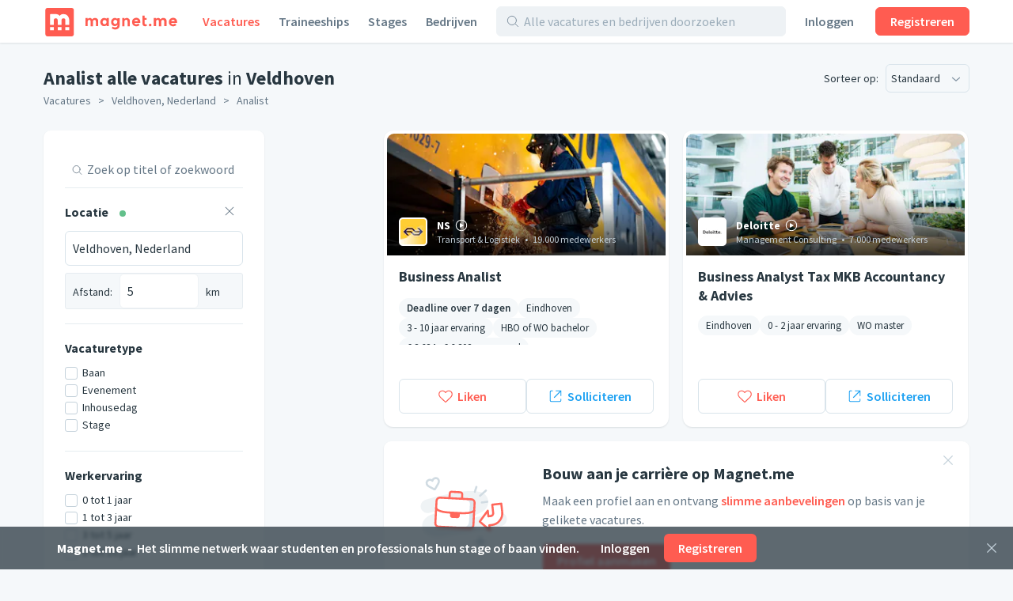

--- FILE ---
content_type: text/html;charset=utf-8
request_url: https://magnet.me/nl-NL/vacatures/veldhoven/analyst
body_size: 82731
content:
<!DOCTYPE html>
<html lang="nl-NL">
<head>
	<meta charset="UTF-8">

	<script>
		window.dataLayer = window.dataLayer || [];

		function gtag() {
			dataLayer.push(arguments);
		}

		gtag('consent', 'default', {
			'ad_storage' : 'denied',
			'ad_user_data' : 'denied',
			'ad_personalization' : 'denied',
			'analytics_storage' : 'denied',
			'functionality_storage': 'denied',
			'personalization_storage': 'denied',
			'security_storage': 'denied',
		});
	</script>

	<!-- Load cookie notification early on -->
	
		<script type="text/javascript" src="https://magnet.me/cookie-bar.js?v4" async></script>
	

	<meta name="viewport" content="width=device-width, initial-scale=1.0">
	<meta name="theme-color" content="#FFFFFF">

	<!-- Google Tag Manager. Nonce is auto-injected -->
	<script>(function(w,d,s,l,i){w[l]=w[l]||[];w[l].push({'gtm.start':
						new Date().getTime(),event:'gtm.js'});var f=d.getElementsByTagName(s)[0],
					j=d.createElement(s),dl=l!='dataLayer'?'&l='+l:'';j.async=true;j.src=
					'https://www.googletagmanager.com/gtm.js?id='+i+dl;var n=d.querySelector('[nonce]');
		n&&j.setAttribute('nonce',n.nonce||n.getAttribute('nonce'));f.parentNode.insertBefore(j,f);
	})(window,document,'script','dataLayer','GTM-PCDCDQT');</script>
	<!-- End Google Tag Manager -->

	<title data-rh="true">Analist alle vacatures in Veldhoven | Magnet.me (nl)</title><link data-rh="true" rel="icon" type="image/svg+xml" href="https://cdn2.magnet.me/images/logo-2015-icon.svg" data-reactroot=""/><link data-rh="true" rel="alternate icon" href="https://cdn2.magnet.me/favicon/32.png" sizes="32x32" data-reactroot=""/><link data-rh="true" rel="alternate icon" href="https://cdn2.magnet.me/favicon/57.png" sizes="57x57" data-reactroot=""/><link data-rh="true" rel="alternate icon" href="https://cdn2.magnet.me/favicon/76.png" sizes="76x76" data-reactroot=""/><link data-rh="true" rel="alternate icon" href="https://cdn2.magnet.me/favicon/96.png" sizes="96x96" data-reactroot=""/><link data-rh="true" rel="alternate icon" href="https://cdn2.magnet.me/favicon/128.png" sizes="128x128" data-reactroot=""/><link data-rh="true" rel="alternate icon" href="https://cdn2.magnet.me/favicon/192.png" sizes="192x192" data-reactroot=""/><link data-rh="true" rel="alternate icon" href="https://cdn2.magnet.me/favicon/228.png" sizes="228x228" data-reactroot=""/><link data-rh="true" rel="apple-touch-icon" href="https://cdn2.magnet.me/favicon/120.png" sizes="120x120" data-reactroot=""/><link data-rh="true" rel="apple-touch-icon" href="https://cdn2.magnet.me/favicon/152.png" sizes="152x152" data-reactroot=""/><link data-rh="true" rel="apple-touch-icon" href="https://cdn2.magnet.me/favicon/180.png" sizes="180x180" data-reactroot=""/><link data-rh="true" rel="shortcut icon" href="https://cdn2.magnet.me/favicon/196.png" sizes="196x196" data-reactroot=""/><meta data-rh="true" name="description" content="HBO &amp; WO analist alle vacatures in Veldhoven bij meer dan 6.100 werkgevers zoals NS, Deloitte, BDO Nederland." data-reactroot=""/><meta data-rh="true" property="og:title" content="Analist alle vacatures in Veldhoven" data-reactroot=""/><meta data-rh="true" property="og:image" content="https://cdn2.magnet.me/images/facebook-join-invite.png" data-reactroot=""/><meta data-rh="true" property="og:description" content="HBO &amp; WO analist alle vacatures in Veldhoven bij meer dan 6.100 werkgevers zoals NS, Deloitte, BDO Nederland." data-reactroot=""/><meta data-rh="true" property="twitter:title" content="Analist alle vacatures in Veldhoven" data-reactroot=""/><meta data-rh="true" property="twitter:image:src" content="https://cdn2.magnet.me/images/facebook-join-invite.png" data-reactroot=""/><meta data-rh="true" property="twitter:description" content="HBO &amp; WO analist alle vacatures in Veldhoven bij meer dan 6.100 werkgevers zoals NS, Deloitte, BDO Nederland." data-reactroot=""/><meta data-rh="true" property="og:type" content="website" data-reactroot=""/><meta data-rh="true" property="og:locale" content="nl_NL" data-reactroot=""/><meta data-rh="true" property="og:locale:alternate" content="nl_NL" data-reactroot=""/><meta data-rh="true" property="og:locale:alternate" content="en" data-reactroot=""/><meta data-rh="true" property="og:locale:alternate" content="nl" data-reactroot=""/><meta data-rh="true" property="og:locale:alternate" content="en" data-reactroot=""/><meta data-rh="true" property="og:site_name" content="Magnet.me" data-reactroot=""/><meta data-rh="true" property="fb:app_id" content="254499524648660" data-reactroot=""/><meta data-rh="true" name="twitter:account_id" property="twitter:account_id" content="4503599629339222" data-reactroot=""/><meta data-rh="true" property="twitter:card" content="summary_large_image" data-reactroot=""/><meta data-rh="true" property="twitter:site" content="@magnetmehq" data-reactroot=""/><meta data-rh="true" property="twitter:creator" content="@magnetmehq" data-reactroot=""/><meta data-rh="true" property="og:url" content="https://magnet.me/nl-NL/vacatures/veldhoven/analyst" data-reactroot=""/><script data-rh="true" type="application/ld+json" id="siteInfo">{"@context":"http://schema.org","@type":"WebSite","name":"Magnet.me","url":"https://magnet.me","@id":"https://magnet.me/nl#website","inLanguage":"nl","potentialAction":{"@type":"SearchAction","target":"https://magnet.me/nl-NL/vacatures?query={search_term}&ref=sitelinks","query-input":"required name=search_term"},"publisher":{"@type":"Organization","@id":"https://magnet.me/#Organization","name":"Magnet.me","url":"https://magnet.me","sameAs":["https://www.facebook.com/magnetmehq","https://www.linkedin.com/company/magnet-me","https://www.instagram.com/magnetmehq/","https://www.tiktok.com/@magnet.me"],"contactPoint":[{"@type":"ContactPoint","telephone":"+31 10 763 05 06","email":"support@magnet.me","contactType":"Klantenservice werkgevers","availableLanguage":"nl"},{"@type":"ContactPoint","email":"hi@magnet.me","contactType":"Klantenservice werkzoekenden","availableLanguage":"nl"},{"@type":"ContactPoint","telephone":"+44 20 8068 6578","email":"support@magnet.me","contactType":"Employer customer service","availableLanguage":"en"},{"@type":"ContactPoint","email":"hi@magnet.me","contactType":"Job seeker customer service","availableLanguage":"en"}]}}</script>
	<link rel="canonical" href="https://magnet.me/nl-NL/vacatures/veldhoven/analyst" />
	<meta name="robots" content="index,follow" />
	<script>
		window.mm = window.mm || {};
		window.mm.env = "production";
		window.mm.locale = "nl-NL";
		window.mm.country = "US";
		window.mm.browserVariant = "modern";
		window.mm.appUrl = "https://magnet.me";
		window.mm.userAgent = {"device":"ROBOT","os":{"family":"Mac OS","version":">=10.15"},"userAgent":{"family":"ClaudeBot","version":"1"},"isCrawler":true,"isAutomated":true,"isSmoketest":false};
		window.mm.enableScripting = true;
		window.mm.token = null;
		window.mm.appVersion = 32918;
		window.mm.resources = ["/assets/app.modern.3df94d43c4fbd5fec58b.min.js","/assets/integrations.modern.f7862a3cea45547b1c1f.min.js","/assets/errorPage.modern.e060945d774325990393.min.js","/assets/notFound.modern.110fdbe510f82de86b45.min.js","/assets/opportunity.modern.37ccc85c1a472ed7cefd.min.js","/assets/opportunitiesOverview.modern.6b8d79d89a3119255a97.min.js","/assets/company.modern.77b0f1a87c3ec7d7f844.min.js","/assets/companyOpportunities.modern.ac792a6a047ac464b967.min.js","/assets/companiesOverview.modern.db8dbcd593de7abd85e3.min.js","/assets/yourCompanies.modern.ea2c70c48d75b4bcdb71.min.js","/assets/discovery.modern.a3f19afbe06586333e88.min.js","/assets/messaging.modern.ac028a17209797ad0f1c.min.js","/assets/recruiterHome.modern.34057d4651e4a4d906aa.min.js","/assets/yourJobs.modern.3132fa899e00da32c772.min.js","/assets/overflowMenu.modern.7672fe9d6e79c690dfca.min.js","/assets/resume.modern.709dfc4fcd06c4ba9b42.min.js","/assets/profileViews.modern.80dae1c8ad8f3c2fc9e8.min.js","/assets/promotedCompanyPools.modern.9cc072d6ec97e016caa7.min.js","/assets/settings.modern.d5eb0065708ad2086a4d.min.js","/assets/companyOnboarding.modern.33560a868408e395ee90.min.js","/assets/recruiterInvite.modern.391a8de069e55fd97d92.min.js","/assets/productManagement.modern.9791a0f4afc70d690cab.min.js","/assets/profiles.modern.77175629984cce9d1aac.min.js","/assets/browseNext.modern.66c85896c9fa709fce00.min.js","/assets/jobEdit.modern.b929c8e4b1c6baf5fd36.min.js","/assets/products.modern.1c2913fd5f1dfd07727b.min.js","/assets/campaign.modern.1d71cde8b57df19c63c9.min.js","/assets/promotedCompanyPoolEdit.modern.a8b72e670f696ca96478.min.js","/assets/hubpage.modern.250dabc01db5fc57cfca.min.js","/assets/orderEdit.modern.24bcdb800618ee216196.min.js","/assets/connectOnMagnetme.modern.d9af700b16c8134aebc3.min.js","/assets/invoiceManagement.modern.6be565e471f0e62f0b6c.min.js","/assets/searches.modern.caf22bf6359ecb43b927.min.js","/assets/emailTemplates.modern.4f19c72b053d2bfc5491.min.js","/assets/emailTemplateEditor.modern.d852c04e88eb8f46c9d4.min.js","/assets/messageTemplates.modern.e70efd3fd83262327579.min.js","/assets/onboarding.modern.ec5ba8a3cf731df352b2.min.js","/assets/footer.modern.8d03f2bfe6340f0a990c.min.js","/assets/signUpBar.modern.c8f39c16e9586b91b8ad.min.js","/assets/bottomNavDiscovery.modern.28b139b1eeaff39b089d.min.js","/assets/bottomNavRecruiter.modern.d9cae513e9010f299051.min.js","/assets/nav.modern.b6ded980ddd3831bdfe6.min.js","/assets/snackbarNotifications.modern.5031fe680965dd05c142.min.js","/assets/connectBar.modern.78da4d2aee08e674136c.min.js","/assets/recruiterCompanyBar.modern.05b2dba6bd84f89a2b10.min.js","/assets/likeAndApplyBar.modern.2092cd5ed0c13704ce99.min.js","/assets/conversationBar.modern.25ac0460f161d5f44bc0.min.js","/assets/profilesFilterBar.modern.085612522e42323ee441.min.js","/assets/recruiterOpportunityBar.modern.d06ed278ce66d635dbeb.min.js","/assets/companyOnboarding-progressBar.modern.e85b5ebd8472f0784e5a.min.js","/assets/deactivatedUserModal.modern.156baa5c95806dfd0dd0.min.js","/assets/gdprModal.modern.fb690572a783d29d0710.min.js","/assets/recruiterOnboardingModal.modern.9958caed912f57c48c15.min.js","/assets/invalidSessionModal.modern.b6cbcc29e2ad2cb2cbf9.min.js","/assets/interstitialJobFunctionPreferences.modern.a336da6337fe1c0ed60b.min.js","/assets/interstitialWelcomeBack.modern.d427d282f979a9a5035b.min.js","/assets/interstitialProfileCompletion.modern.a124effc3a7230a1e7da.min.js","/assets/connectionRequestsReminder.modern.e1a3cfe0ac5b664315d5.min.js","/assets/aiCareerCoach.modern.1d59f208c813e69aa1c2.min.js","/assets/MatchPreferencesModal.modern.9c28097ac44cc8e5ade7.min.js","/assets/string-prototype-polyfill.modern.6bdaa9c13d1c14b92d35.min.js","/assets/resize-observer-polyfill.modern.3cde2dcd89c1c2e39251.min.js","/assets/smoothscroll-polyfill.modern.b3eff56ace60363793a7.min.js","/assets/intl-polyfill.modern.309d1a69a7913c826479.min.js","/assets/noOpportunity.modern.d4703641a1203b170665.min.js","/assets/similarOpportunities.modern.b2bb48062a4e2628d844.min.js","/assets/modal-jobPromotion-promoteWithJobSlotModal.modern.f6ada2db2fb4260bb6e4.min.js","/assets/archivedWarning.modern.e62e631c7c8c32631234.min.js","/assets/signupCtaCard-signupCtaCard.modern.3f782a9bac8d99e80962.min.js","/assets/jobseekerWithConversation.modern.fa324f1acb5ef386c5dd.min.js","/assets/recruiter.modern.24c53f32d58bbff0adc1.min.js","/assets/reportBrokenExternalLink.modern.e52d9b48f2e66887b301.min.js","/assets/nearbyOpportunityLocations.modern.ff68210a509597403ca1.min.js","/assets/seoSnippetOpportunities.modern.64be34f5dc66badb6753.min.js","/assets/ctaButtons-promoteButton.modern.bf204d2ef7aece37518b.min.js","/assets/companyConnectModal-companyConnectModal.modern.b6e75dbf08d63587d852.min.js","/assets/companyConnectModal-publicConnectModal.modern.e7971fdb418235375413.min.js","/assets/companyRecruiterSide.modern.7a1448310563c9553f4f.min.js","/assets/seoSnippetCompanies.modern.7d0cc1d047c28f857fca.min.js","/assets/notificationCenter.modern.f13cef5e0fb37afdbe5c.min.js","/assets/quill.modern.566ac6ee38d87f8f7cee.min.js","/assets/jobFunctionSnippets-accounting-json.modern.c78952f2d33a5c667d51.min.js","/assets/jobFunctionSnippets-administrative-json.modern.d33bad0fc1ac47a0d234.min.js","/assets/jobFunctionSnippets-analyst-json.modern.4f24e343a7414fb4deee.min.js","/assets/jobFunctionSnippets-businessDevelopment-json.modern.e57183bfac33c6b15102.min.js","/assets/jobFunctionSnippets-consulting-json.modern.d9ef152a123eca9d7cee.min.js","/assets/jobFunctionSnippets-customerService-json.modern.1611c6543a10168d7310.min.js","/assets/jobFunctionSnippets-design-json.modern.915cc9b70153cc82446a.min.js","/assets/jobFunctionSnippets-education-json.modern.2c477faef8ca59d6480d.min.js","/assets/jobFunctionSnippets-engineering-json.modern.69e3ab61e5e9c18096de.min.js","/assets/jobFunctionSnippets-finance-json.modern.b5c684dfe91328645719.min.js","/assets/jobFunctionSnippets-fiscal-json.modern.ba32654258a3b8e77c85.min.js","/assets/jobFunctionSnippets-generalBusiness-json.modern.12c64a099330d814483a.min.js","/assets/jobFunctionSnippets-healthCare-json.modern.12b0878f963726a542ad.min.js","/assets/jobFunctionSnippets-humanResources-json.modern.be7f3324ecbb25c90a1b.min.js","/assets/jobFunctionSnippets-it-json.modern.05453770c28d3ac0f617.min.js","/assets/jobFunctionSnippets-legal-json.modern.11e90ebd41b04429030f.min.js","/assets/jobFunctionSnippets-management-json.modern.8c199439f94d02390e7e.min.js","/assets/jobFunctionSnippets-marketing-json.modern.257974bcaeade1f69657.min.js","/assets/jobFunctionSnippets-productManagement-json.modern.b6bd2587a8034506c958.min.js","/assets/jobFunctionSnippets-projectManagement-json.modern.40f76e097d6a9b57d167.min.js","/assets/jobFunctionSnippets-publicRelations-json.modern.264276d17ed0c2428263.min.js","/assets/jobFunctionSnippets-purchasing-json.modern.29d2aa7f4706c6342894.min.js","/assets/jobFunctionSnippets-research-json.modern.26e196997533d1f46a73.min.js","/assets/jobFunctionSnippets-sales-json.modern.5e8defe02a16d1a47778.min.js","/assets/jobFunctionSnippets-supplyChain-json.modern.21272abfa7ef1a0b9ada.min.js","/assets/jobFunctionSnippets-writingAndEditing-json.modern.b902280262a8d4952ec6.min.js","/assets/jobTagSnippets-businessCourse-json.modern.99760ac6e6451c0b290c.min.js","/assets/jobTagSnippets-event-json.modern.a83ce01c9bb20a404921.min.js","/assets/jobTagSnippets-graduateInternship-json.modern.8709f459c85dd2440b53.min.js","/assets/jobTagSnippets-graduateScheme-json.modern.b5669a34001bca6c37cf.min.js","/assets/jobTagSnippets-inhouseDay-json.modern.e9efda49d12a9c59ee47.min.js","/assets/jobTagSnippets-internship-json.modern.bb938c1f75bc014aef81.min.js","/assets/jobTagSnippets-placement-json.modern.055d9111e85db70c29e2.min.js","/assets/jobTagSnippets-traineeship-json.modern.361714260639176e39d7.min.js","/assets/jobTagsJobFunctionSnippets-accountingInternship-json.modern.8312fbdc955ea54a2c90.min.js","/assets/jobTagsJobFunctionSnippets-itInternship-json.modern.67894e19f7f14208ca85.min.js","/assets/jobTagsJobFunctionSnippets-publicRelationsInternship-json.modern.98b57bc9553b6c2f5dd2.min.js","/assets/jobTagsJobFunctionSnippets-consultingInternship-json.modern.267d785c0d6bfa1a6939.min.js","/assets/jobTagsJobFunctionSnippets-designInternship-json.modern.27ae7629d21f9bcac643.min.js","/assets/jobTagsJobFunctionSnippets-itTraineeship-json.modern.838db3f61ed596fc9de6.min.js","/assets/jobTagsJobFunctionSnippets-salesTraineeship-json.modern.f9ac82d9a3bdb85a8734.min.js","/assets/jobTagsJobFunctionSnippets-managementTraineeship-json.modern.67e784ddfcc0eac89720.min.js","/assets/jobTagsJobFunctionSnippets-managementInternship-json.modern.39cf348d96841684a15b.min.js","/assets/jobTagsJobFunctionSnippets-consultingTraineeship-json.modern.df15434742053efbcbe1.min.js","/assets/jobTagsJobFunctionSnippets-financeTraineeship-json.modern.3ba717830f7225e7968f.min.js","/assets/jobTagsJobFunctionSnippets-financeInternship-json.modern.ef5829a1b95dc2b81841.min.js","/assets/jobTagsJobFunctionSnippets-supplyChainTraineeship-json.modern.f4141e67c279e874a130.min.js","/assets/jobTagsJobFunctionSnippets-supplyChainInternship-json.modern.d53a5dff2dfd9fbf5797.min.js","/assets/jobTagsJobFunctionSnippets-humanResourcesTraineeship-json.modern.8ff74abc3c79103c06a5.min.js","/assets/jobTagsJobFunctionSnippets-legalInternship-json.modern.6965f2ba718c4793ea20.min.js","/assets/jobTagsJobFunctionSnippets-legalTraineeship-json.modern.b6e98f1fddee6797a5f2.min.js","/assets/jobTagsJobFunctionSnippets-marketingInternship-json.modern.bd58d5f7909c2d097cfd.min.js","/assets/jobTagsJobFunctionSnippets-marketingTraineeship-json.modern.69c9e8e33fb23643d471.min.js","/assets/jobTagsJobFunctionSnippets-publicRelationsTraineeship-json.modern.3b7ad58c47a16cd3bc93.min.js","/assets/jobTagsJobFunctionSnippets-humanResourcesInternship-json.modern.fa07eb02a8aebb03f6e4.min.js","/assets/jobTagsJobFunctionSnippets-healthCareInternship-json.modern.8d374b73893a70267fd7.min.js","/assets/jobTagLocationSnippets-internshipDenHaag-json.modern.9d2c1d32e95add3fb9a0.min.js","/assets/jobTagLocationSnippets-traineeshipDenHaag-json.modern.41539af7f888dda38f83.min.js","/assets/jobTagLocationSnippets-graduateInternshipDenHaag-json.modern.e2c27c989e9b0d56060b.min.js","/assets/jobTagLocationSnippets-traineeshipRotterdam-json.modern.f0b6e08c7ba95fdc4809.min.js","/assets/jobTagLocationSnippets-internshipRotterdam-json.modern.72239697e6c4a82d1c03.min.js","/assets/jobTagLocationSnippets-graduateInternshipRotterdam-json.modern.6b3b5cdaa2c400f1a114.min.js","/assets/jobTagLocationSnippets-traineeshipAmsterdam-json.modern.299bd7d2920f300372b0.min.js","/assets/jobTagLocationSnippets-internshipAmsterdam-json.modern.aad146bf9dabba765404.min.js","/assets/jobTagLocationSnippets-graduateInternshipAmsterdam-json.modern.a389856b838345bab02e.min.js","/assets/jobTagLocationSnippets-traineeshipUtrecht-json.modern.a8b852398ebc74e1a8ae.min.js","/assets/jobTagLocationSnippets-internshipUtrecht-json.modern.ccbb05f76cbb8748551e.min.js","/assets/jobTagLocationSnippets-graduateInternshipUtrecht-json.modern.ece16224e4076c017833.min.js","/assets/jobTagLocationSnippets-traineeshipGroningen-json.modern.3cedd387d4a5d868cc83.min.js","/assets/jobTagLocationSnippets-traineeshipLeiden-json.modern.7c7b9235a589d3b62574.min.js","/assets/jobTagLocationSnippets-traineeshipNijmegen-json.modern.8754feda5595c4f35d38.min.js","/assets/jobTagLocationSnippets-traineeshipEindhoven-json.modern.17090193ea96ea22f4da.min.js","/assets/jobTagLocationSnippets-traineeshipLimburg-json.modern.2ca5ebef133b0d46ef89.min.js","/assets/jobTagLocationSnippets-traineeshipOverijssel-json.modern.1114c3d5c54716e3c754.min.js","/assets/jobTagLocationSnippets-internshipAlmere-json.modern.be841297867c3941bb35.min.js","/assets/jobTagLocationSnippets-internshipBreda-json.modern.7f41f1960282c1b32d15.min.js","/assets/jobTagLocationSnippets-internshipDelft-json.modern.fa4308f1d675a90195be.min.js","/assets/jobTagLocationSnippets-internshipTilburg-json.modern.2992b4988e9a120d696e.min.js","/assets/jobTagLocationSnippets-internshipNijmegen-json.modern.e334190664d8edabcd0e.min.js","/assets/jobTagLocationSnippets-internshipZwolle-json.modern.03df17c85aefdaeef082.min.js","/assets/jobTagLocationSnippets-internshipGroningen-json.modern.8d6614b770e0dbd1893d.min.js","/assets/jobTagLocationSnippets-internshipSchiphol-json.modern.5f2cc55faf478b9481a8.min.js","/assets/jobIndustriesJobTagsSnippets-mediaInternship-json.modern.1d892f91ee00b6757545.min.js","/assets/jobIndustriesJobTagsSnippets-governmentInternship-json.modern.085639aad9b5ed3cc9bb.min.js","/assets/jobIndustriesJobTagsSnippets-governmentTraineeship-json.modern.fffde665c1f92bd9ab51.min.js","/assets/jobIndustriesJobTagsSnippets-chemicalInternship-json.modern.a760612298b4d91de5a3.min.js","/assets/educationJobTagsSnippet-nlBachelorHboInternship-json.modern.29706638359d3d519252.min.js","/assets/educationJobTagsSnippet-nlBachelorWoInternship-json.modern.66c935ecc00e71596b94.min.js","/assets/educationJobTagsSnippet-nlBachelorHboTraineeship-json.modern.a4e8e74b08433c1cbe65.min.js","/assets/educationJobTagsSnippet-nlBachelorWoTraineeship-json.modern.b98ff17c2acb60c0654c.min.js","/assets/jobFunctionEducationJobTagsSnippets-itNlBachelorHboInternship-json.modern.98bf42b1be1ddb8a5e05.min.js","/assets/jobFunctionEducationJobTagsSnippets-legalNlBachelorHboInternship-json.modern.1c3169af16de647ca31d.min.js","/assets/jobFunctionEducationJobTagsSnippets-marketingNlBachelorHboInternship-json.modern.6aa6379252d77c33bb71.min.js","/assets/jobFunctionJobTagLocationSnippets-internshipMarketingRotterdam-json.modern.e5d066bb8b492fa5f05b.min.js","/assets/jobFunctionJobTagLocationSnippets-internshipHumanResourcesRotterdam-json.modern.9e5fa2cb8d1ff61d4c6f.min.js","/assets/jobFunctionJobTagLocationSnippets-internshipItRotterdam-json.modern.ae696bf3df3e00b0bfee.min.js","/assets/jobFunctionJobTagLocationSnippets-traineeshipItAmsterdam-json.modern.104a01c870882c20289a.min.js","/assets/jobFunctionJobTagLocationSnippets-traineeshipMarketingAmsterdam-json.modern.ef0a785333cdf96f3582.min.js","/assets/jobFunctionJobTagLocationSnippets-traineeshipItRotterdam-json.modern.c6e383baf5c81ad53597.min.js","/assets/jobIndustriesJobTagsLocationSnippets-internshipLogisticsRotterdam-json.modern.41ffa68d0401401467ad.min.js","/assets/location-locationText-json.modern.beadf154c8a09404b599.min.js","/assets/containers-searchResults.modern.797b4c075c9acf1a97e6.min.js","/assets/jobSeekerNav.modern.7e831329d337b844f940.min.js","/assets/recruiterNav.modern.f5f56f009fb479dcba10.min.js","/assets/publicNav.modern.5415f050e65009231392.min.js","/assets/opportunity-json.modern.81649599e2d4f1d6e137.min.js","/assets/discovery-startScreen-discoverySearch.modern.6d8a4c23344d8767684b.min.js","/assets/notifications-notificationCenter.modern.d2f0db57f940ed04d6b8.min.js","/assets/icons.modern.13ad6207a52c5541df25.min.js","/assets/vendor.modern.468f6b8d856fd5275572.min.js"];
		window.mm.renderedAt = "2026-01-22T01:29:07.479Z";
		window.mm.minified = true;
	</script>

	<link rel="preconnect" href="https://uploads.magnetme-images.com" crossorigin="anonymous">

	<!-- Always load JS prior to CSS -->
	<link rel="preload" as="script" href="/assets/vendor.modern.468f6b8d856fd5275572.min.js" />
<link rel="preload" as="script" href="/assets/app.modern.3df94d43c4fbd5fec58b.min.js" />
<link rel="preload" as="script" href="/assets/icons.modern.13ad6207a52c5541df25.min.js" />
<link rel="preload" as="script" href="/assets/nav.modern.b6ded980ddd3831bdfe6.min.js" />
<link rel="preload" as="script" href="/assets/publicNav.modern.5415f050e65009231392.min.js" />
<link rel="preload" as="script" href="/assets/snackbarNotifications.modern.5031fe680965dd05c142.min.js" />
<link rel="preload" as="script" href="/assets/signUpBar.modern.c8f39c16e9586b91b8ad.min.js" />
<link rel="preload" as="script" href="/assets/opportunitiesOverview.modern.6b8d79d89a3119255a97.min.js" />
<link rel="preload" as="script" href="/assets/seoSnippetOpportunities.modern.64be34f5dc66badb6753.min.js" />
<link rel="preload" as="script" href="/assets/nearbyOpportunityLocations.modern.ff68210a509597403ca1.min.js" />
<link rel="preload" as="script" href="/assets/footer.modern.8d03f2bfe6340f0a990c.min.js" />
	<link href="https://magnet.me/fonts/css?family=Source+Sans+Pro:400,400i,600,600i,700&display=swap&subset=latin" rel="stylesheet" type="text/css">

	<style id="serverRenderSheet">
		.c035 {
  width: 100%;
  display: flex;
  flex-direction: column;
}
.c036 {
  top: 0;
  left: 0;
  right: 0;
  z-index: 4;
  position: fixed;
  pointer-events: none;
}
.c037 {
  left: 0;
  right: 0;
  bottom: 0;
  z-index: 4;
  position: fixed;
  padding-bottom: env(safe-area-inset-bottom, 0px);
  pointer-events: none;
  background-color: #ffffff;
}
.c038 {
  box-shadow: 0 -1px 2px 0 #28374020;
}
.c039 {
  pointer-events: auto;
}
.c0310 {
  left: 0;
  right: 0;
  z-index: 8;
  position: fixed;
  pointer-events: none;
}
.c0311 {
  z-index: 0;
  flex-grow: 1;
  flex-basis: 0;
}
.c035 {
  width: 100%;
  display: flex;
  flex-direction: column;
}
.c036 {
  top: 0;
  left: 0;
  right: 0;
  z-index: 4;
  position: fixed;
  pointer-events: none;
}
.c037 {
  left: 0;
  right: 0;
  bottom: 0;
  z-index: 4;
  position: fixed;
  padding-bottom: env(safe-area-inset-bottom, 0px);
  pointer-events: none;
  background-color: #ffffff;
}
.c038 {
  box-shadow: 0 -1px 2px 0 #28374020;
}
.c039 {
  pointer-events: auto;
}
.c0310 {
  left: 0;
  right: 0;
  z-index: 8;
  position: fixed;
  pointer-events: none;
}
.c0311 {
  z-index: 0;
  flex-grow: 1;
  flex-basis: 0;
}
:root {
  --red: #FF5C51;
  --blue: #1da1f2;
  --black: #283740;
  --gray0: #fafbfd;
  --gray1: #f5f8fa;
  --gray2: #eef2f5;
  --gray3: #e6ecf0;
  --gray4: #d9e4eb;
  --gray5: #c5d2db;
  --gray6: #9cadba;
  --gray7: #8293a2;
  --gray8: #657786;
  --gray9: #495a69;
  --green: #63C08B;
  --white: #ffffff;
  --blackBar: #283740BF;
  --blueDark: #2E4766;
  --fadedRed: #fff3f2;
  --lightBlue: #E1EFF7;
  --linkColor: #1da1f2;
  --blackFaded: #28374066;
  --redDarker1: #e34840;
  --redDarker2: #c43d33;
  --blackShadow: #28374020;
  --errorOrange: #FCA044;
  --redLighter1: #ff7366;
  --redLighter2: #ff8c80;
  --cardBoxShadow: #28374013;
  --softBlushPink: #FFF3F2;
  --insetBoxShadow: #00000013;
  --twitterPrimary: #1DA1F2;
  --blueTranslucent: #1da1f20D;
  --facebookPrimary: #1877f2;
  --linkedInPrimary: #2867B2;
  --whatsAppPrimary: #4AC959;
  --blueLowSaturated: #506f80;
  --whiteTranslucent: #ffffffE6;
  --whiteTransparent: #ffffff00;
  --defaultBackgroundColor: #f5f8fa;
}
body {
  background: #f5f8fa;
  -webkit-tap-highlight-color: transparent;
}
html #hubspot-messages-iframe-container {
  display: none !important;
}
@media(min-width : 768px)/*6*/ {
  html #hubspot-messages-iframe-container {
    display: inherit !important;
  }
}
  html.hs-messages-widget-open #hubspot-messages-iframe-container {
    display: inherit !important;
  }
  * {
    color: inherit;
    border: none;
    margin: 0;
    padding: 0;
    font-size: 14px;
    min-width: 1px;
    background: none;
    box-sizing: border-box;
    font-style: normal;
    list-style: none;
    font-family: Source Sans Pro, sans-serif;
    font-weight: normal;
    line-height: 1.5;
    text-decoration: none;
  }
  *::placeholder {
    opacity: 1;
  }
  *:-ms-input-placeholder {
    opacity: 1;
  }
  .c031 {
    color: #283740;
  }
  .c032 {
    display: flex;
    flex-direction: column;
  }
  .c033 {
    flex: auto;
  }
  .c034 {
    flex: none;
  }
  :root {
    --red: #FF5C51;
    --blue: #1da1f2;
    --black: #283740;
    --gray0: #fafbfd;
    --gray1: #f5f8fa;
    --gray2: #eef2f5;
    --gray3: #e6ecf0;
    --gray4: #d9e4eb;
    --gray5: #c5d2db;
    --gray6: #9cadba;
    --gray7: #8293a2;
    --gray8: #657786;
    --gray9: #495a69;
    --green: #63C08B;
    --white: #ffffff;
    --blackBar: #283740BF;
    --blueDark: #2E4766;
    --fadedRed: #fff3f2;
    --lightBlue: #E1EFF7;
    --linkColor: #1da1f2;
    --blackFaded: #28374066;
    --redDarker1: #e34840;
    --redDarker2: #c43d33;
    --blackShadow: #28374020;
    --errorOrange: #FCA044;
    --redLighter1: #ff7366;
    --redLighter2: #ff8c80;
    --cardBoxShadow: #28374013;
    --softBlushPink: #FFF3F2;
    --insetBoxShadow: #00000013;
    --twitterPrimary: #1DA1F2;
    --blueTranslucent: #1da1f20D;
    --facebookPrimary: #1877f2;
    --linkedInPrimary: #2867B2;
    --whatsAppPrimary: #4AC959;
    --blueLowSaturated: #506f80;
    --whiteTranslucent: #ffffffE6;
    --whiteTransparent: #ffffff00;
    --defaultBackgroundColor: #f5f8fa;
  }
  body {
    background: #f5f8fa;
    -webkit-tap-highlight-color: transparent;
  }
  html #hubspot-messages-iframe-container {
    display: none !important;
  }
@media(min-width : 768px)/*6*/ {
  html #hubspot-messages-iframe-container {
    display: inherit !important;
  }
}
  html.hs-messages-widget-open #hubspot-messages-iframe-container {
    display: inherit !important;
  }
  * {
    color: inherit;
    border: none;
    margin: 0;
    padding: 0;
    font-size: 14px;
    min-width: 1px;
    background: none;
    box-sizing: border-box;
    font-style: normal;
    list-style: none;
    font-family: Source Sans Pro, sans-serif;
    font-weight: normal;
    line-height: 1.5;
    text-decoration: none;
  }
  *::placeholder {
    opacity: 1;
  }
  *:-ms-input-placeholder {
    opacity: 1;
  }
  .c031 {
    color: #283740;
  }
  .c032 {
    display: flex;
    flex-direction: column;
  }
  .c033 {
    flex: auto;
  }
  .c034 {
    flex: none;
  }
  .c0349 {
    color: #283740;
    cursor: pointer;
  }
  .c0349 {
    color: #283740;
    cursor: pointer;
  }
  .c03175 {
    display: flex;
    padding: 9px;
    align-items: center;
    border-bottom: 1px solid #e6ecf0;
  }
  .c03176 {
    color: inherit;
    width: 100%;
    border: none;
    opacity: 1;
    outline: none;
    font-size: 16px;
    overflow-x: hidden;
    overflow-y: hidden;
    line-height: 1.7;
    padding-left: 6px;
    -webkit-appearance: none;
  }
  .c03177 {
    width: 14px;
    height: 14px;
    padding: 0;
    line-height: 1.5;
    padding-left: 0;
    padding-right: 0;
  }
  .c03178 {
    color: #657786;
  }
  .c03179::placeholder {
    color: #657786;
  }
  .c03179:-ms-input-placeholder {
    color: #657786;
  }
  .c03175 {
    display: flex;
    padding: 9px;
    align-items: center;
    border-bottom: 1px solid #e6ecf0;
  }
  .c03176 {
    color: inherit;
    width: 100%;
    border: none;
    opacity: 1;
    outline: none;
    font-size: 16px;
    overflow-x: hidden;
    overflow-y: hidden;
    line-height: 1.7;
    padding-left: 6px;
    -webkit-appearance: none;
  }
  .c03177 {
    width: 14px;
    height: 14px;
    padding: 0;
    line-height: 1.5;
    padding-left: 0;
    padding-right: 0;
  }
  .c03178 {
    color: #657786;
  }
  .c03179::placeholder {
    color: #657786;
  }
  .c03179:-ms-input-placeholder {
    color: #657786;
  }
  .c03161 {
    color: #283740;
    display: flex;
    margin-bottom: 12px;
    justify-content: space-between;
  }
  .c03162 {
    font-size: 18px;
    font-weight: 700;
  }
  .c03163 {
    width: 14px;
    height: 14px;
  }
  .c03164 {
    z-index: 0;
    position: relative;
    isolation: isolate;
    margin-top: 9px;
    margin-bottom: 18px;
  }
@media(min-width : 768px)/*10*/ {
  .c03164 {
    border: none;
    display: block;
    padding: 27px;
    overflow: hidden;
    box-shadow: 0 1px 2px 0 #28374020;
    margin-top: 0;
    border-radius: 9px;
    margin-bottom: 27px;
    background-color: #ffffff;
  }
}
  .c03165:not(:last-child) {
    margin-bottom: 18px;
    padding-bottom: 18px;
    border-bottom-color: #e6ecf0;
    border-bottom-style: solid;
    border-bottom-width: 1px;
  }
  .c03166 {
    border: none;
    display: block;
    padding: 27px;
    overflow: hidden;
    box-shadow: 0 1px 2px 0 #28374020;
    border-radius: 9px;
    background-color: #ffffff;
  }
@media(min-width : 768px)/*11*/ {
  .c03166 {
    display: none;
  }
}
  .c03167 {
    color: #657786;
    padding: 0 18px;
    font-size: 16px;
    font-weight: 600;
    margin-right: -18px;
  }
@media(min-width : 768px)/*12*/ {
  .c03167 {
    margin: 0;
    padding: 0;
  }
}
  .c03168 {
    color: #657786;
    height: 10px;
    transform: rotate(180deg);
    font-weight: 600;
    margin-left: 2px;
  }
  .c03169 {
    display: none;
  }
  .c03170 {
    display: block;
  }
@media(min-width : 768px)/*13*/ {
  .c03170 {
    display: none;
  }
}
  .c03171 {
    display: none;
  }
@media(min-width : 768px)/*14*/ {
  .c03171 {
    display: block;
  }
}
  .c03172 {
    display: flex;
    margin-top: 9px;
    justify-content: space-between;
  }
@media(min-width : 768px)/*15*/ {
  .c03172 {
    margin-top: 0;
    margin-bottom: 18px;
  }
}
  .c03173 {
    margin-bottom: 18px;
  }
  .c03174 {
    flex-grow: 1;
  }
  .c03161 {
    color: #283740;
    display: flex;
    margin-bottom: 12px;
    justify-content: space-between;
  }
  .c03162 {
    font-size: 18px;
    font-weight: 700;
  }
  .c03163 {
    width: 14px;
    height: 14px;
  }
  .c03164 {
    z-index: 0;
    position: relative;
    isolation: isolate;
    margin-top: 9px;
    margin-bottom: 18px;
  }
@media(min-width : 768px)/*10*/ {
  .c03164 {
    border: none;
    display: block;
    padding: 27px;
    overflow: hidden;
    box-shadow: 0 1px 2px 0 #28374020;
    margin-top: 0;
    border-radius: 9px;
    margin-bottom: 27px;
    background-color: #ffffff;
  }
}
  .c03165:not(:last-child) {
    margin-bottom: 18px;
    padding-bottom: 18px;
    border-bottom-color: #e6ecf0;
    border-bottom-style: solid;
    border-bottom-width: 1px;
  }
  .c03166 {
    border: none;
    display: block;
    padding: 27px;
    overflow: hidden;
    box-shadow: 0 1px 2px 0 #28374020;
    border-radius: 9px;
    background-color: #ffffff;
  }
@media(min-width : 768px)/*11*/ {
  .c03166 {
    display: none;
  }
}
  .c03167 {
    color: #657786;
    padding: 0 18px;
    font-size: 16px;
    font-weight: 600;
    margin-right: -18px;
  }
@media(min-width : 768px)/*12*/ {
  .c03167 {
    margin: 0;
    padding: 0;
  }
}
  .c03168 {
    color: #657786;
    height: 10px;
    transform: rotate(180deg);
    font-weight: 600;
    margin-left: 2px;
  }
  .c03169 {
    display: none;
  }
  .c03170 {
    display: block;
  }
@media(min-width : 768px)/*13*/ {
  .c03170 {
    display: none;
  }
}
  .c03171 {
    display: none;
  }
@media(min-width : 768px)/*14*/ {
  .c03171 {
    display: block;
  }
}
  .c03172 {
    display: flex;
    margin-top: 9px;
    justify-content: space-between;
  }
@media(min-width : 768px)/*15*/ {
  .c03172 {
    margin-top: 0;
    margin-bottom: 18px;
  }
}
  .c03173 {
    margin-bottom: 18px;
  }
  .c03174 {
    flex-grow: 1;
  }
  .c03184 {
    display: flex;
    justify-content: space-between;
  }
  .c03185 {
    font-size: 16px;
    font-weight: 700;
    margin-bottom: 12px;
  }
  .c03186 {
    cursor: pointer;
    outline: 0;
    padding-left: 9px;
    margin-bottom: 9px;
    padding-right: 9px;
  }
  .c03187 {
    font-size: 14px;
    font-weight: 700;
    margin-left: 2px;
  }
  .c03188 {
    color: #63C08B;
    height: 8px;
    font-size: 10px;
    margin-top: 2px;
    margin-left: 6px;
  }
  .c03189 {
    color: #657786;
    width: 16px;
    height: 16px;
  }
  .c03184 {
    display: flex;
    justify-content: space-between;
  }
  .c03185 {
    font-size: 16px;
    font-weight: 700;
    margin-bottom: 12px;
  }
  .c03186 {
    cursor: pointer;
    outline: 0;
    padding-left: 9px;
    margin-bottom: 9px;
    padding-right: 9px;
  }
  .c03187 {
    font-size: 14px;
    font-weight: 700;
    margin-left: 2px;
  }
  .c03188 {
    color: #63C08B;
    height: 8px;
    font-size: 10px;
    margin-top: 2px;
    margin-left: 6px;
  }
  .c03189 {
    color: #657786;
    width: 16px;
    height: 16px;
  }
  .c03190 {
    width: 100%;
    border: 1px solid #e6ecf0;
    padding: 9px;
    overflow: hidden;
    font-size: 16px;
    line-height: 1.5;
    border-color: #d9e4eb;
    border-radius: 6px;
  }
  .c03190:hover {
    border-color: #c5d2db;
  }
  .c03190:focus {
    outline: none;
    border-color: #9cadba;
  }
  .c03190::placeholder {
    color: #657786;
  }
  .c03190:-ms-input-placeholder {
    color: #657786;
  }
  .c03191 {
    border: 1px solid #e6ecf0;
    background-color: #ffffff;
  }
  .c03192 {
    width: 100%;
    display: inline;
    padding: 9px;
    overflow: hidden;
    text-align: left;
    white-space: nowrap;
    text-overflow: ellipsis;
  }
  .c03192:hover {
    background-color: #f5f8fa;
  }
  .c03193 {
    border-bottom: 1px solid #e6ecf0;
  }
  .c03193:last-child {
    border-bottom: none;
  }
  .c03193:last-child:after {
    height: 15px;
    margin: 0 1px 1px 0;
    content: " ";
    display: block;
    background: bottom right no-repeat;
    background-size: auto 15px;
    background-image: url("https://cdn2.magnet.me/images/powered_by_google_on_white.png");
  }
@media (min-resolution: 2dppx) {
  .c03193:last-child:after {
    background-image: url("https://cdn2.magnet.me/images/powered_by_google_on_white_hdpi.png");
  }
}
  .c03190 {
    width: 100%;
    border: 1px solid #e6ecf0;
    padding: 9px;
    overflow: hidden;
    font-size: 16px;
    line-height: 1.5;
    border-color: #d9e4eb;
    border-radius: 6px;
  }
  .c03190:hover {
    border-color: #c5d2db;
  }
  .c03190:focus {
    outline: none;
    border-color: #9cadba;
  }
  .c03190::placeholder {
    color: #657786;
  }
  .c03190:-ms-input-placeholder {
    color: #657786;
  }
  .c03191 {
    border: 1px solid #e6ecf0;
    background-color: #ffffff;
  }
  .c03192 {
    width: 100%;
    display: inline;
    padding: 9px;
    overflow: hidden;
    text-align: left;
    white-space: nowrap;
    text-overflow: ellipsis;
  }
  .c03192:hover {
    background-color: #f5f8fa;
  }
  .c03193 {
    border-bottom: 1px solid #e6ecf0;
  }
  .c03193:last-child {
    border-bottom: none;
  }
  .c03193:last-child:after {
    height: 15px;
    margin: 0 1px 1px 0;
    content: " ";
    display: block;
    background: bottom right no-repeat;
    background-size: auto 15px;
    background-image: url("https://cdn2.magnet.me/images/powered_by_google_on_white.png");
  }
@media (min-resolution: 2dppx) {
  .c03193:last-child:after {
    background-image: url("https://cdn2.magnet.me/images/powered_by_google_on_white_hdpi.png");
  }
}
  .c03180 {
    width: 100%;
    border: 1px solid #e6ecf0;
    display: flex;
    padding: 0 9px;
    overflow: hidden;
    margin-top: 9px;
    align-items: baseline;
    border-radius: 3px;
    background-color: #f5f8fa;
  }
  .c03181 {
    border: 1px solid #e6ecf0;
    margin: 0 9px;
    outline: none;
    padding: 9px;
    overflow: hidden;
    flex-grow: 1;
    font-size: 16px;
    max-width: 100px;
    flex-shrink: 1;
    line-height: 1.5;
    border-color: #eef2f5;
    border-radius: 6px;
    background-color: #ffffff;
  }
  .c03181:hover {
    border-color: #d9e4eb;
  }
  .c03181:focus-within {
    border-color: #9cadba;
  }
  .c03182 {
    flex-grow: 0;
    flex-shrink: 0;
  }
  .c03183 {
    flex-grow: 0;
    flex-shrink: 0;
  }
  .c03180 {
    width: 100%;
    border: 1px solid #e6ecf0;
    display: flex;
    padding: 0 9px;
    overflow: hidden;
    margin-top: 9px;
    align-items: baseline;
    border-radius: 3px;
    background-color: #f5f8fa;
  }
  .c03181 {
    border: 1px solid #e6ecf0;
    margin: 0 9px;
    outline: none;
    padding: 9px;
    overflow: hidden;
    flex-grow: 1;
    font-size: 16px;
    max-width: 100px;
    flex-shrink: 1;
    line-height: 1.5;
    border-color: #eef2f5;
    border-radius: 6px;
    background-color: #ffffff;
  }
  .c03181:hover {
    border-color: #d9e4eb;
  }
  .c03181:focus-within {
    border-color: #9cadba;
  }
  .c03182 {
    flex-grow: 0;
    flex-shrink: 0;
  }
  .c03183 {
    flex-grow: 0;
    flex-shrink: 0;
  }
  .c03134 {
    cursor: not-allowed;
  }
  .c03135 {
    pointer-events: none;
  }
  .c03134 {
    cursor: not-allowed;
  }
  .c03135 {
    pointer-events: none;
  }
  .c03195 {
    flex-grow: 0;
    flex-basis: 16px;
    flex-shrink: 0;
  }
  .c03196 {
    top: 0;
    opacity: 0;
    position: absolute;
    pointer-events: none;
  }
  .c03197 {
    opacity: 0.4;
  }
  .c03198 {
    padding: 6px 0;
    min-height: 36px;
  }
  .c03199 {
    width: 100%;
    cursor: pointer;
    display: inline-flex;
    position: relative;
    align-items: flex-start;
  }
  .c03199:focus-within .c03201 {
    border-color: #8293a2;
  }
@media (hover) {
  .c03199:hover .c03201 {
    box-shadow: none;
    border-color: #8293a2;
  }
  .c03199:hover .c03202 {
    border-color: #8293a2;
  }
  .c03199:hover .c03203 {
    box-shadow: none;
    border-color: #283740;
  }
  .c03199:hover .c03204 {
    box-shadow: none;
    border-color: #FF5C51;
  }
}
  .c03200 {
    align-items: center;
  }
  .c03201 {
    width: 16px;
    border: 1px solid #c5d2db;
    height: 16px;
    display: block;
    border-radius: 3px;
    background-color: #ffffff;
  }
  .c03201.c03203 {
    border-color: #283740;
    background-color: #283740;
  }
  .c03201.c03204 {
    border-color: #FF5C51;
    background-color: #FF5C51;
  }
  .c03201.c03205 {
    border-color: #8293a2;
    background-color: #8293a2;
  }
  .c03202 {
    color: #ffffff;
    width: 14px;
    height: 14px;
    display: none;
    padding: 1px;
  }
  .c03202.c03206 {
    display: block;
  }
  .c03202.c03207 {
    display: block;
  }
  .c03202.c03208 {
    display: block;
  }
  .c03209 {
    display: inline-block;
    transform: translateY(-3px);
    margin-left: 6px;
  }
  .c03209 * {
    font-size: 16px;
  }
  .c03210 {
    transform: none;
    margin-left: 36px;
  }
  .c03211 {
    width: 30px;
    cursor: pointer;
    height: 18px;
    display: block;
    position: absolute;
    align-self: center;
  }
  .c03211:hover > .c03217 > .c03221 {
    color: #495a69;
  }
  .c03212 {
    width: 100%;
    height: 100%;
    position: absolute;
    background: #d9e4eb;
    border-radius: 18px;
  }
  .c03213 {
    background: #63C08B;
    transition-duration: 300ms;
    transition-property: background;
    transition-timing-function: ease-in-out;
  }
  .c03214 {
    background: #FF5C51;
  }
  .c03215 {
    background: #8293a2;
  }
  .c03216 {
    background: #d9e4eb;
    transition-duration: 300ms;
    transition-property: background;
    transition-timing-function: ease-in-out;
  }
  .c03217 {
    top: 1px;
    left: auto;
    width: 16px;
    border: 1px solid #eef2f5;
    height: 16px;
    display: flex;
    position: absolute;
    background: #ffffff;
    align-items: center;
    border-radius: 12px;
    justify-content: center;
    transition-duration: 300ms;
    transition-property: left;
    transition-timing-function: cubic-bezier(0.7, -0.4, 0.4, 1.4);
  }
  .c03218 {
    width: 8px;
    height: 8px;
    opacity: 0;
  }
  .c03219 {
    color: #63C08B;
    opacity: 1;
    position: absolute;
    transition-duration: 300ms;
    transition-property: opacity;
    transition-timing-function: ease-in-out;
  }
  .c03220 {
    color: #8293a2;
  }
  .c03221 {
    color: #8293a2;
    opacity: 1;
    position: absolute;
    transition-duration: 300ms;
    transition-property: opacity;
    transition-timing-function: ease-in-out;
  }
  .c03222 {
    left: 13px;
  }
  .c03223 {
    left: 1px;
  }
  .c03224 {
    cursor: not-allowed;
  }
  .c03225 {
    pointer-events: none;
  }
  .c03226 .c03201 {
    border-color: #FCA044;
  }
  .c03226 .c03209 {
    color: #FCA044;
  }
  .c03195 {
    flex-grow: 0;
    flex-basis: 16px;
    flex-shrink: 0;
  }
  .c03196 {
    top: 0;
    opacity: 0;
    position: absolute;
    pointer-events: none;
  }
  .c03197 {
    opacity: 0.4;
  }
  .c03198 {
    padding: 6px 0;
    min-height: 36px;
  }
  .c03199 {
    width: 100%;
    cursor: pointer;
    display: inline-flex;
    position: relative;
    align-items: flex-start;
  }
  .c03199:focus-within .c03201 {
    border-color: #8293a2;
  }
@media (hover) {
  .c03199:hover .c03201 {
    box-shadow: none;
    border-color: #8293a2;
  }
  .c03199:hover .c03202 {
    border-color: #8293a2;
  }
  .c03199:hover .c03203 {
    box-shadow: none;
    border-color: #283740;
  }
  .c03199:hover .c03204 {
    box-shadow: none;
    border-color: #FF5C51;
  }
}
  .c03200 {
    align-items: center;
  }
  .c03201 {
    width: 16px;
    border: 1px solid #c5d2db;
    height: 16px;
    display: block;
    border-radius: 3px;
    background-color: #ffffff;
  }
  .c03201.c03203 {
    border-color: #283740;
    background-color: #283740;
  }
  .c03201.c03204 {
    border-color: #FF5C51;
    background-color: #FF5C51;
  }
  .c03201.c03205 {
    border-color: #8293a2;
    background-color: #8293a2;
  }
  .c03202 {
    color: #ffffff;
    width: 14px;
    height: 14px;
    display: none;
    padding: 1px;
  }
  .c03202.c03206 {
    display: block;
  }
  .c03202.c03207 {
    display: block;
  }
  .c03202.c03208 {
    display: block;
  }
  .c03209 {
    display: inline-block;
    transform: translateY(-3px);
    margin-left: 6px;
  }
  .c03209 * {
    font-size: 16px;
  }
  .c03210 {
    transform: none;
    margin-left: 36px;
  }
  .c03211 {
    width: 30px;
    cursor: pointer;
    height: 18px;
    display: block;
    position: absolute;
    align-self: center;
  }
  .c03211:hover > .c03217 > .c03221 {
    color: #495a69;
  }
  .c03212 {
    width: 100%;
    height: 100%;
    position: absolute;
    background: #d9e4eb;
    border-radius: 18px;
  }
  .c03213 {
    background: #63C08B;
    transition-duration: 300ms;
    transition-property: background;
    transition-timing-function: ease-in-out;
  }
  .c03214 {
    background: #FF5C51;
  }
  .c03215 {
    background: #8293a2;
  }
  .c03216 {
    background: #d9e4eb;
    transition-duration: 300ms;
    transition-property: background;
    transition-timing-function: ease-in-out;
  }
  .c03217 {
    top: 1px;
    left: auto;
    width: 16px;
    border: 1px solid #eef2f5;
    height: 16px;
    display: flex;
    position: absolute;
    background: #ffffff;
    align-items: center;
    border-radius: 12px;
    justify-content: center;
    transition-duration: 300ms;
    transition-property: left;
    transition-timing-function: cubic-bezier(0.7, -0.4, 0.4, 1.4);
  }
  .c03218 {
    width: 8px;
    height: 8px;
    opacity: 0;
  }
  .c03219 {
    color: #63C08B;
    opacity: 1;
    position: absolute;
    transition-duration: 300ms;
    transition-property: opacity;
    transition-timing-function: ease-in-out;
  }
  .c03220 {
    color: #8293a2;
  }
  .c03221 {
    color: #8293a2;
    opacity: 1;
    position: absolute;
    transition-duration: 300ms;
    transition-property: opacity;
    transition-timing-function: ease-in-out;
  }
  .c03222 {
    left: 13px;
  }
  .c03223 {
    left: 1px;
  }
  .c03224 {
    cursor: not-allowed;
  }
  .c03225 {
    pointer-events: none;
  }
  .c03226 .c03201 {
    border-color: #FCA044;
  }
  .c03226 .c03209 {
    color: #FCA044;
  }
  .c03194 {
    line-height: 21px;
  }
  .c03194 {
    line-height: 21px;
  }
  .c03229 {
    max-height: 105px;
    overflow-y: hidden;
  }
  .c03230 {
    color: #657786;
    cursor: pointer;
    display: flex;
    margin-top: 9px;
    align-items: center;
    font-weight: 600;
  }
  .c03230:hover {
    text-decoration: underline;
  }
  .c03231 {
    margin-left: 6px;
  }
  .c03232 {
    transform: rotate(180deg);
    margin-left: 6px;
  }
  .c03229 {
    max-height: 105px;
    overflow-y: hidden;
  }
  .c03230 {
    color: #657786;
    cursor: pointer;
    display: flex;
    margin-top: 9px;
    align-items: center;
    font-weight: 600;
  }
  .c03230:hover {
    text-decoration: underline;
  }
  .c03231 {
    margin-left: 6px;
  }
  .c03232 {
    transform: rotate(180deg);
    margin-left: 6px;
  }
  .c03228 {
    font-size: 14px;
  }
  .c03228 > * {
    font-size: 14px;
  }
  .c03228 {
    font-size: 14px;
  }
  .c03228 > * {
    font-size: 14px;
  }
  .c03227 {
    line-height: 1;
  }
  .c03227 {
    line-height: 1;
  }
  .c03461 {
    margin-left: -9px;
    margin-right: -9px;
  }
  .c03461::after {
    clear: both;
    content: "";
    display: table;
  }
  .c03461 {
    margin-left: -9px;
    margin-right: -9px;
  }
  .c03461::after {
    clear: both;
    content: "";
    display: table;
  }
@media(min-width : 0px)/*16*/ {
  .c03462 {
    display: none;
  }
}
@media(min-width : 0px)/*16*/ {
  .c03463 {
    display: block;
  }
}
@media(min-width : 0px)/*17*/ {
  .c03464 {
    width: 8.333333333333334%;
  }
}
@media(min-width : 0px)/*17*/ {
  .c03465 {
    margin-left: 8.333333333333334%;
  }
}
@media(min-width : 0px)/*17*/ {
  .c03466 {
    width: 16.666666666666668%;
  }
}
@media(min-width : 0px)/*17*/ {
  .c03467 {
    margin-left: 16.666666666666668%;
  }
}
@media(min-width : 0px)/*17*/ {
  .c03468 {
    width: 25%;
  }
}
@media(min-width : 0px)/*17*/ {
  .c03469 {
    margin-left: 25%;
  }
}
@media(min-width : 0px)/*17*/ {
  .c03470 {
    width: 33.333333333333336%;
  }
}
@media(min-width : 0px)/*17*/ {
  .c03471 {
    margin-left: 33.333333333333336%;
  }
}
@media(min-width : 0px)/*17*/ {
  .c03472 {
    width: 41.66666666666667%;
  }
}
@media(min-width : 0px)/*17*/ {
  .c03473 {
    margin-left: 41.66666666666667%;
  }
}
@media(min-width : 0px)/*17*/ {
  .c03474 {
    width: 50%;
  }
}
@media(min-width : 0px)/*17*/ {
  .c03475 {
    margin-left: 50%;
  }
}
@media(min-width : 0px)/*17*/ {
  .c03476 {
    width: 58.333333333333336%;
  }
}
@media(min-width : 0px)/*17*/ {
  .c03477 {
    margin-left: 58.333333333333336%;
  }
}
@media(min-width : 0px)/*17*/ {
  .c03478 {
    width: 66.66666666666667%;
  }
}
@media(min-width : 0px)/*17*/ {
  .c03479 {
    margin-left: 66.66666666666667%;
  }
}
@media(min-width : 0px)/*17*/ {
  .c03480 {
    width: 75%;
  }
}
@media(min-width : 0px)/*17*/ {
  .c03481 {
    margin-left: 75%;
  }
}
@media(min-width : 0px)/*17*/ {
  .c03482 {
    width: 83.33333333333334%;
  }
}
@media(min-width : 0px)/*17*/ {
  .c03483 {
    margin-left: 83.33333333333334%;
  }
}
@media(min-width : 0px)/*17*/ {
  .c03484 {
    width: 91.66666666666667%;
  }
}
@media(min-width : 0px)/*17*/ {
  .c03485 {
    margin-left: 91.66666666666667%;
  }
}
@media(min-width : 0px)/*17*/ {
  .c03486 {
    width: 100%;
  }
}
@media(min-width : 0px)/*17*/ {
  .c03487 {
    margin-left: 100%;
  }
}
@media(min-width : 544px)/*18*/ {
  .c03488 {
    display: none;
  }
}
@media(min-width : 544px)/*18*/ {
  .c03489 {
    display: block;
  }
}
@media(min-width : 544px)/*19*/ {
  .c03490 {
    width: 8.333333333333334%;
  }
}
@media(min-width : 544px)/*19*/ {
  .c03491 {
    margin-left: 8.333333333333334%;
  }
}
@media(min-width : 544px)/*19*/ {
  .c03492 {
    width: 16.666666666666668%;
  }
}
@media(min-width : 544px)/*19*/ {
  .c03493 {
    margin-left: 16.666666666666668%;
  }
}
@media(min-width : 544px)/*19*/ {
  .c03494 {
    width: 25%;
  }
}
@media(min-width : 544px)/*19*/ {
  .c03495 {
    margin-left: 25%;
  }
}
@media(min-width : 544px)/*19*/ {
  .c03496 {
    width: 33.333333333333336%;
  }
}
@media(min-width : 544px)/*19*/ {
  .c03497 {
    margin-left: 33.333333333333336%;
  }
}
@media(min-width : 544px)/*19*/ {
  .c03498 {
    width: 41.66666666666667%;
  }
}
@media(min-width : 544px)/*19*/ {
  .c03499 {
    margin-left: 41.66666666666667%;
  }
}
@media(min-width : 544px)/*19*/ {
  .c03500 {
    width: 50%;
  }
}
@media(min-width : 544px)/*19*/ {
  .c03501 {
    margin-left: 50%;
  }
}
@media(min-width : 544px)/*19*/ {
  .c03502 {
    width: 58.333333333333336%;
  }
}
@media(min-width : 544px)/*19*/ {
  .c03503 {
    margin-left: 58.333333333333336%;
  }
}
@media(min-width : 544px)/*19*/ {
  .c03504 {
    width: 66.66666666666667%;
  }
}
@media(min-width : 544px)/*19*/ {
  .c03505 {
    margin-left: 66.66666666666667%;
  }
}
@media(min-width : 544px)/*19*/ {
  .c03506 {
    width: 75%;
  }
}
@media(min-width : 544px)/*19*/ {
  .c03507 {
    margin-left: 75%;
  }
}
@media(min-width : 544px)/*19*/ {
  .c03508 {
    width: 83.33333333333334%;
  }
}
@media(min-width : 544px)/*19*/ {
  .c03509 {
    margin-left: 83.33333333333334%;
  }
}
@media(min-width : 544px)/*19*/ {
  .c03510 {
    width: 91.66666666666667%;
  }
}
@media(min-width : 544px)/*19*/ {
  .c03511 {
    margin-left: 91.66666666666667%;
  }
}
@media(min-width : 544px)/*19*/ {
  .c03512 {
    width: 100%;
  }
}
@media(min-width : 544px)/*19*/ {
  .c03513 {
    margin-left: 100%;
  }
}
@media(min-width : 768px)/*20*/ {
  .c03514 {
    display: none;
  }
}
@media(min-width : 768px)/*20*/ {
  .c03515 {
    display: block;
  }
}
@media(min-width : 768px)/*21*/ {
  .c03516 {
    width: 8.333333333333334%;
  }
}
@media(min-width : 768px)/*21*/ {
  .c03517 {
    margin-left: 8.333333333333334%;
  }
}
@media(min-width : 768px)/*21*/ {
  .c03518 {
    width: 16.666666666666668%;
  }
}
@media(min-width : 768px)/*21*/ {
  .c03519 {
    margin-left: 16.666666666666668%;
  }
}
@media(min-width : 768px)/*21*/ {
  .c03520 {
    width: 25%;
  }
}
@media(min-width : 768px)/*21*/ {
  .c03521 {
    margin-left: 25%;
  }
}
@media(min-width : 768px)/*21*/ {
  .c03522 {
    width: 33.333333333333336%;
  }
}
@media(min-width : 768px)/*21*/ {
  .c03523 {
    margin-left: 33.333333333333336%;
  }
}
@media(min-width : 768px)/*21*/ {
  .c03524 {
    width: 41.66666666666667%;
  }
}
@media(min-width : 768px)/*21*/ {
  .c03525 {
    margin-left: 41.66666666666667%;
  }
}
@media(min-width : 768px)/*21*/ {
  .c03526 {
    width: 50%;
  }
}
@media(min-width : 768px)/*21*/ {
  .c03527 {
    margin-left: 50%;
  }
}
@media(min-width : 768px)/*21*/ {
  .c03528 {
    width: 58.333333333333336%;
  }
}
@media(min-width : 768px)/*21*/ {
  .c03529 {
    margin-left: 58.333333333333336%;
  }
}
@media(min-width : 768px)/*21*/ {
  .c03530 {
    width: 66.66666666666667%;
  }
}
@media(min-width : 768px)/*21*/ {
  .c03531 {
    margin-left: 66.66666666666667%;
  }
}
@media(min-width : 768px)/*21*/ {
  .c03532 {
    width: 75%;
  }
}
@media(min-width : 768px)/*21*/ {
  .c03533 {
    margin-left: 75%;
  }
}
@media(min-width : 768px)/*21*/ {
  .c03534 {
    width: 83.33333333333334%;
  }
}
@media(min-width : 768px)/*21*/ {
  .c03535 {
    margin-left: 83.33333333333334%;
  }
}
@media(min-width : 768px)/*21*/ {
  .c03536 {
    width: 91.66666666666667%;
  }
}
@media(min-width : 768px)/*21*/ {
  .c03537 {
    margin-left: 91.66666666666667%;
  }
}
@media(min-width : 768px)/*21*/ {
  .c03538 {
    width: 100%;
  }
}
@media(min-width : 768px)/*21*/ {
  .c03539 {
    margin-left: 100%;
  }
}
@media(min-width : 992px)/*22*/ {
  .c03540 {
    display: none;
  }
}
@media(min-width : 992px)/*22*/ {
  .c03541 {
    display: block;
  }
}
@media(min-width : 992px)/*23*/ {
  .c03542 {
    width: 8.333333333333334%;
  }
}
@media(min-width : 992px)/*23*/ {
  .c03543 {
    margin-left: 8.333333333333334%;
  }
}
@media(min-width : 992px)/*23*/ {
  .c03544 {
    width: 16.666666666666668%;
  }
}
@media(min-width : 992px)/*23*/ {
  .c03545 {
    margin-left: 16.666666666666668%;
  }
}
@media(min-width : 992px)/*23*/ {
  .c03546 {
    width: 25%;
  }
}
@media(min-width : 992px)/*23*/ {
  .c03547 {
    margin-left: 25%;
  }
}
@media(min-width : 992px)/*23*/ {
  .c03548 {
    width: 33.333333333333336%;
  }
}
@media(min-width : 992px)/*23*/ {
  .c03549 {
    margin-left: 33.333333333333336%;
  }
}
@media(min-width : 992px)/*23*/ {
  .c03550 {
    width: 41.66666666666667%;
  }
}
@media(min-width : 992px)/*23*/ {
  .c03551 {
    margin-left: 41.66666666666667%;
  }
}
@media(min-width : 992px)/*23*/ {
  .c03552 {
    width: 50%;
  }
}
@media(min-width : 992px)/*23*/ {
  .c03553 {
    margin-left: 50%;
  }
}
@media(min-width : 992px)/*23*/ {
  .c03554 {
    width: 58.333333333333336%;
  }
}
@media(min-width : 992px)/*23*/ {
  .c03555 {
    margin-left: 58.333333333333336%;
  }
}
@media(min-width : 992px)/*23*/ {
  .c03556 {
    width: 66.66666666666667%;
  }
}
@media(min-width : 992px)/*23*/ {
  .c03557 {
    margin-left: 66.66666666666667%;
  }
}
@media(min-width : 992px)/*23*/ {
  .c03558 {
    width: 75%;
  }
}
@media(min-width : 992px)/*23*/ {
  .c03559 {
    margin-left: 75%;
  }
}
@media(min-width : 992px)/*23*/ {
  .c03560 {
    width: 83.33333333333334%;
  }
}
@media(min-width : 992px)/*23*/ {
  .c03561 {
    margin-left: 83.33333333333334%;
  }
}
@media(min-width : 992px)/*23*/ {
  .c03562 {
    width: 91.66666666666667%;
  }
}
@media(min-width : 992px)/*23*/ {
  .c03563 {
    margin-left: 91.66666666666667%;
  }
}
@media(min-width : 992px)/*23*/ {
  .c03564 {
    width: 100%;
  }
}
@media(min-width : 992px)/*23*/ {
  .c03565 {
    margin-left: 100%;
  }
}
  .c03566 {
    float: left;
    min-height: 1px;
    padding-left: 9px;
    padding-right: 9px;
  }
@media(min-width : 0px)/*16*/ {
  .c03462 {
    display: none;
  }
}
@media(min-width : 0px)/*16*/ {
  .c03463 {
    display: block;
  }
}
@media(min-width : 0px)/*17*/ {
  .c03464 {
    width: 8.333333333333334%;
  }
}
@media(min-width : 0px)/*17*/ {
  .c03465 {
    margin-left: 8.333333333333334%;
  }
}
@media(min-width : 0px)/*17*/ {
  .c03466 {
    width: 16.666666666666668%;
  }
}
@media(min-width : 0px)/*17*/ {
  .c03467 {
    margin-left: 16.666666666666668%;
  }
}
@media(min-width : 0px)/*17*/ {
  .c03468 {
    width: 25%;
  }
}
@media(min-width : 0px)/*17*/ {
  .c03469 {
    margin-left: 25%;
  }
}
@media(min-width : 0px)/*17*/ {
  .c03470 {
    width: 33.333333333333336%;
  }
}
@media(min-width : 0px)/*17*/ {
  .c03471 {
    margin-left: 33.333333333333336%;
  }
}
@media(min-width : 0px)/*17*/ {
  .c03472 {
    width: 41.66666666666667%;
  }
}
@media(min-width : 0px)/*17*/ {
  .c03473 {
    margin-left: 41.66666666666667%;
  }
}
@media(min-width : 0px)/*17*/ {
  .c03474 {
    width: 50%;
  }
}
@media(min-width : 0px)/*17*/ {
  .c03475 {
    margin-left: 50%;
  }
}
@media(min-width : 0px)/*17*/ {
  .c03476 {
    width: 58.333333333333336%;
  }
}
@media(min-width : 0px)/*17*/ {
  .c03477 {
    margin-left: 58.333333333333336%;
  }
}
@media(min-width : 0px)/*17*/ {
  .c03478 {
    width: 66.66666666666667%;
  }
}
@media(min-width : 0px)/*17*/ {
  .c03479 {
    margin-left: 66.66666666666667%;
  }
}
@media(min-width : 0px)/*17*/ {
  .c03480 {
    width: 75%;
  }
}
@media(min-width : 0px)/*17*/ {
  .c03481 {
    margin-left: 75%;
  }
}
@media(min-width : 0px)/*17*/ {
  .c03482 {
    width: 83.33333333333334%;
  }
}
@media(min-width : 0px)/*17*/ {
  .c03483 {
    margin-left: 83.33333333333334%;
  }
}
@media(min-width : 0px)/*17*/ {
  .c03484 {
    width: 91.66666666666667%;
  }
}
@media(min-width : 0px)/*17*/ {
  .c03485 {
    margin-left: 91.66666666666667%;
  }
}
@media(min-width : 0px)/*17*/ {
  .c03486 {
    width: 100%;
  }
}
@media(min-width : 0px)/*17*/ {
  .c03487 {
    margin-left: 100%;
  }
}
@media(min-width : 544px)/*18*/ {
  .c03488 {
    display: none;
  }
}
@media(min-width : 544px)/*18*/ {
  .c03489 {
    display: block;
  }
}
@media(min-width : 544px)/*19*/ {
  .c03490 {
    width: 8.333333333333334%;
  }
}
@media(min-width : 544px)/*19*/ {
  .c03491 {
    margin-left: 8.333333333333334%;
  }
}
@media(min-width : 544px)/*19*/ {
  .c03492 {
    width: 16.666666666666668%;
  }
}
@media(min-width : 544px)/*19*/ {
  .c03493 {
    margin-left: 16.666666666666668%;
  }
}
@media(min-width : 544px)/*19*/ {
  .c03494 {
    width: 25%;
  }
}
@media(min-width : 544px)/*19*/ {
  .c03495 {
    margin-left: 25%;
  }
}
@media(min-width : 544px)/*19*/ {
  .c03496 {
    width: 33.333333333333336%;
  }
}
@media(min-width : 544px)/*19*/ {
  .c03497 {
    margin-left: 33.333333333333336%;
  }
}
@media(min-width : 544px)/*19*/ {
  .c03498 {
    width: 41.66666666666667%;
  }
}
@media(min-width : 544px)/*19*/ {
  .c03499 {
    margin-left: 41.66666666666667%;
  }
}
@media(min-width : 544px)/*19*/ {
  .c03500 {
    width: 50%;
  }
}
@media(min-width : 544px)/*19*/ {
  .c03501 {
    margin-left: 50%;
  }
}
@media(min-width : 544px)/*19*/ {
  .c03502 {
    width: 58.333333333333336%;
  }
}
@media(min-width : 544px)/*19*/ {
  .c03503 {
    margin-left: 58.333333333333336%;
  }
}
@media(min-width : 544px)/*19*/ {
  .c03504 {
    width: 66.66666666666667%;
  }
}
@media(min-width : 544px)/*19*/ {
  .c03505 {
    margin-left: 66.66666666666667%;
  }
}
@media(min-width : 544px)/*19*/ {
  .c03506 {
    width: 75%;
  }
}
@media(min-width : 544px)/*19*/ {
  .c03507 {
    margin-left: 75%;
  }
}
@media(min-width : 544px)/*19*/ {
  .c03508 {
    width: 83.33333333333334%;
  }
}
@media(min-width : 544px)/*19*/ {
  .c03509 {
    margin-left: 83.33333333333334%;
  }
}
@media(min-width : 544px)/*19*/ {
  .c03510 {
    width: 91.66666666666667%;
  }
}
@media(min-width : 544px)/*19*/ {
  .c03511 {
    margin-left: 91.66666666666667%;
  }
}
@media(min-width : 544px)/*19*/ {
  .c03512 {
    width: 100%;
  }
}
@media(min-width : 544px)/*19*/ {
  .c03513 {
    margin-left: 100%;
  }
}
@media(min-width : 768px)/*20*/ {
  .c03514 {
    display: none;
  }
}
@media(min-width : 768px)/*20*/ {
  .c03515 {
    display: block;
  }
}
@media(min-width : 768px)/*21*/ {
  .c03516 {
    width: 8.333333333333334%;
  }
}
@media(min-width : 768px)/*21*/ {
  .c03517 {
    margin-left: 8.333333333333334%;
  }
}
@media(min-width : 768px)/*21*/ {
  .c03518 {
    width: 16.666666666666668%;
  }
}
@media(min-width : 768px)/*21*/ {
  .c03519 {
    margin-left: 16.666666666666668%;
  }
}
@media(min-width : 768px)/*21*/ {
  .c03520 {
    width: 25%;
  }
}
@media(min-width : 768px)/*21*/ {
  .c03521 {
    margin-left: 25%;
  }
}
@media(min-width : 768px)/*21*/ {
  .c03522 {
    width: 33.333333333333336%;
  }
}
@media(min-width : 768px)/*21*/ {
  .c03523 {
    margin-left: 33.333333333333336%;
  }
}
@media(min-width : 768px)/*21*/ {
  .c03524 {
    width: 41.66666666666667%;
  }
}
@media(min-width : 768px)/*21*/ {
  .c03525 {
    margin-left: 41.66666666666667%;
  }
}
@media(min-width : 768px)/*21*/ {
  .c03526 {
    width: 50%;
  }
}
@media(min-width : 768px)/*21*/ {
  .c03527 {
    margin-left: 50%;
  }
}
@media(min-width : 768px)/*21*/ {
  .c03528 {
    width: 58.333333333333336%;
  }
}
@media(min-width : 768px)/*21*/ {
  .c03529 {
    margin-left: 58.333333333333336%;
  }
}
@media(min-width : 768px)/*21*/ {
  .c03530 {
    width: 66.66666666666667%;
  }
}
@media(min-width : 768px)/*21*/ {
  .c03531 {
    margin-left: 66.66666666666667%;
  }
}
@media(min-width : 768px)/*21*/ {
  .c03532 {
    width: 75%;
  }
}
@media(min-width : 768px)/*21*/ {
  .c03533 {
    margin-left: 75%;
  }
}
@media(min-width : 768px)/*21*/ {
  .c03534 {
    width: 83.33333333333334%;
  }
}
@media(min-width : 768px)/*21*/ {
  .c03535 {
    margin-left: 83.33333333333334%;
  }
}
@media(min-width : 768px)/*21*/ {
  .c03536 {
    width: 91.66666666666667%;
  }
}
@media(min-width : 768px)/*21*/ {
  .c03537 {
    margin-left: 91.66666666666667%;
  }
}
@media(min-width : 768px)/*21*/ {
  .c03538 {
    width: 100%;
  }
}
@media(min-width : 768px)/*21*/ {
  .c03539 {
    margin-left: 100%;
  }
}
@media(min-width : 992px)/*22*/ {
  .c03540 {
    display: none;
  }
}
@media(min-width : 992px)/*22*/ {
  .c03541 {
    display: block;
  }
}
@media(min-width : 992px)/*23*/ {
  .c03542 {
    width: 8.333333333333334%;
  }
}
@media(min-width : 992px)/*23*/ {
  .c03543 {
    margin-left: 8.333333333333334%;
  }
}
@media(min-width : 992px)/*23*/ {
  .c03544 {
    width: 16.666666666666668%;
  }
}
@media(min-width : 992px)/*23*/ {
  .c03545 {
    margin-left: 16.666666666666668%;
  }
}
@media(min-width : 992px)/*23*/ {
  .c03546 {
    width: 25%;
  }
}
@media(min-width : 992px)/*23*/ {
  .c03547 {
    margin-left: 25%;
  }
}
@media(min-width : 992px)/*23*/ {
  .c03548 {
    width: 33.333333333333336%;
  }
}
@media(min-width : 992px)/*23*/ {
  .c03549 {
    margin-left: 33.333333333333336%;
  }
}
@media(min-width : 992px)/*23*/ {
  .c03550 {
    width: 41.66666666666667%;
  }
}
@media(min-width : 992px)/*23*/ {
  .c03551 {
    margin-left: 41.66666666666667%;
  }
}
@media(min-width : 992px)/*23*/ {
  .c03552 {
    width: 50%;
  }
}
@media(min-width : 992px)/*23*/ {
  .c03553 {
    margin-left: 50%;
  }
}
@media(min-width : 992px)/*23*/ {
  .c03554 {
    width: 58.333333333333336%;
  }
}
@media(min-width : 992px)/*23*/ {
  .c03555 {
    margin-left: 58.333333333333336%;
  }
}
@media(min-width : 992px)/*23*/ {
  .c03556 {
    width: 66.66666666666667%;
  }
}
@media(min-width : 992px)/*23*/ {
  .c03557 {
    margin-left: 66.66666666666667%;
  }
}
@media(min-width : 992px)/*23*/ {
  .c03558 {
    width: 75%;
  }
}
@media(min-width : 992px)/*23*/ {
  .c03559 {
    margin-left: 75%;
  }
}
@media(min-width : 992px)/*23*/ {
  .c03560 {
    width: 83.33333333333334%;
  }
}
@media(min-width : 992px)/*23*/ {
  .c03561 {
    margin-left: 83.33333333333334%;
  }
}
@media(min-width : 992px)/*23*/ {
  .c03562 {
    width: 91.66666666666667%;
  }
}
@media(min-width : 992px)/*23*/ {
  .c03563 {
    margin-left: 91.66666666666667%;
  }
}
@media(min-width : 992px)/*23*/ {
  .c03564 {
    width: 100%;
  }
}
@media(min-width : 992px)/*23*/ {
  .c03565 {
    margin-left: 100%;
  }
}
  .c03566 {
    float: left;
    min-height: 1px;
    padding-left: 9px;
    padding-right: 9px;
  }
  .c03436 {
    border: 1px solid transparent;
    display: inline-block;
    padding: 0 4px;
    font-size: 16px;
    font-weight: 600;
    margin-left: 2px;
    margin-right: 2px;
    border-radius: 3px;
  }
  .c03436:first-child {
    margin-left: 0;
  }
  .c03436:last-child {
    margin-right: 0;
  }
  .c03437 {
    color: #1da1f2;
    cursor: pointer;
    text-decoration: none;
  }
  .c03437:hover, .c03437:active {
    text-decoration: underline;
  }
  .c03438 {
    cursor: auto;
  }
  .c03438:hover {
    text-decoration: none;
  }
  .c03439 {
    border-color: #1da1f2;
  }
  .c03436 {
    border: 1px solid transparent;
    display: inline-block;
    padding: 0 4px;
    font-size: 16px;
    font-weight: 600;
    margin-left: 2px;
    margin-right: 2px;
    border-radius: 3px;
  }
  .c03436:first-child {
    margin-left: 0;
  }
  .c03436:last-child {
    margin-right: 0;
  }
  .c03437 {
    color: #1da1f2;
    cursor: pointer;
    text-decoration: none;
  }
  .c03437:hover, .c03437:active {
    text-decoration: underline;
  }
  .c03438 {
    cursor: auto;
  }
  .c03438:hover {
    text-decoration: none;
  }
  .c03439 {
    border-color: #1da1f2;
  }
  .c03432 {
    color: #1da1f2;
  }
  .c03433 {
    padding-left: 0;
    padding-right: 0;
  }
  .c03434 {
    width: 18px;
    height: 18px;
    transform: translateY(4px) rotate(180deg);
  }
  .c03435 {
    width: 18px;
    height: 18px;
    transform: translateY(4px);
  }
  .c03432 {
    color: #1da1f2;
  }
  .c03433 {
    padding-left: 0;
    padding-right: 0;
  }
  .c03434 {
    width: 18px;
    height: 18px;
    transform: translateY(4px) rotate(180deg);
  }
  .c03435 {
    width: 18px;
    height: 18px;
    transform: translateY(4px);
  }
  .c03136 {
    display: none;
    margin-bottom: 27px;
  }
@media(min-width : 768px)/*24*/ {
  .c03136 {
    display: block;
  }
}
  .c03137 {
    color: #657786;
    font-size: 14px;
    margin-bottom: 18px;
  }
  .c03137:hover {
    text-decoration: underline;
  }
  .c03138 {
    color: #657786;
    height: 9px;
    font-size: 14px;
    margin-left: 6px;
    margin-right: 6px;
    margin-bottom: 18px;
  }
  .c03136 {
    display: none;
    margin-bottom: 27px;
  }
@media(min-width : 768px)/*24*/ {
  .c03136 {
    display: block;
  }
}
  .c03137 {
    color: #657786;
    font-size: 14px;
    margin-bottom: 18px;
  }
  .c03137:hover {
    text-decoration: underline;
  }
  .c03138 {
    color: #657786;
    height: 9px;
    font-size: 14px;
    margin-left: 6px;
    margin-right: 6px;
    margin-bottom: 18px;
  }
  .c03454 {
    width: 100%;
    position: relative;
    max-width: 1206px;
    min-width: 320px;
    overflow-y: hidden;
    margin-left: auto;
    margin-right: auto;
    padding-left: 18px;
    padding-right: 18px;
  }
  .c03454::after {
    clear: both;
    content: "";
    display: table;
  }
  .c03455 {
    width: 100%;
    position: relative;
    max-width: 1206px;
    min-width: 320px;
    overflow-y: visible;
    margin-left: auto;
    margin-right: auto;
    padding-left: 18px;
    padding-right: 18px;
  }
  .c03455::after {
    clear: both;
    content: "";
    display: table;
  }
  .c03456 {
    width: 100%;
    position: relative;
    max-width: 1206px;
    min-width: 320px;
    overflow-y: hidden;
    margin-left: auto;
    margin-right: auto;
    padding-left: 6px;
    padding-right: 6px;
  }
  .c03456::after {
    clear: both;
    content: "";
    display: table;
  }
@media(min-width : 768px)/*25*/ {
  .c03456 {
    padding-left: 18px;
    padding-right: 18px;
  }
}
  .c03457 {
    width: 100%;
    position: relative;
    max-width: 1206px;
    min-width: 320px;
    overflow-y: visible;
    margin-left: auto;
    margin-right: auto;
    padding-left: 6px;
    padding-right: 6px;
  }
  .c03457::after {
    clear: both;
    content: "";
    display: table;
  }
@media(min-width : 768px)/*26*/ {
  .c03457 {
    padding-left: 18px;
    padding-right: 18px;
  }
}
  .c03458 {
    width: 100%;
    position: relative;
    max-width: 1206px;
    min-width: 320px;
    overflow-y: hidden;
    margin-left: auto;
    margin-right: auto;
    padding-left: 9px;
    padding-right: 9px;
  }
  .c03458::after {
    clear: both;
    content: "";
    display: table;
  }
@media(min-width : 768px)/*27*/ {
  .c03458 {
    padding-left: 18px;
    padding-right: 18px;
  }
}
  .c03459 {
    width: 100%;
    position: relative;
    max-width: 1206px;
    min-width: 320px;
    overflow-y: visible;
    margin-left: auto;
    margin-right: auto;
    padding-left: 9px;
    padding-right: 9px;
  }
  .c03459::after {
    clear: both;
    content: "";
    display: table;
  }
@media(min-width : 768px)/*28*/ {
  .c03459 {
    padding-left: 18px;
    padding-right: 18px;
  }
}
  .c03460 {
    min-width: 0;
  }
  .c03454 {
    width: 100%;
    position: relative;
    max-width: 1206px;
    min-width: 320px;
    overflow-y: hidden;
    margin-left: auto;
    margin-right: auto;
    padding-left: 18px;
    padding-right: 18px;
  }
  .c03454::after {
    clear: both;
    content: "";
    display: table;
  }
  .c03455 {
    width: 100%;
    position: relative;
    max-width: 1206px;
    min-width: 320px;
    overflow-y: visible;
    margin-left: auto;
    margin-right: auto;
    padding-left: 18px;
    padding-right: 18px;
  }
  .c03455::after {
    clear: both;
    content: "";
    display: table;
  }
  .c03456 {
    width: 100%;
    position: relative;
    max-width: 1206px;
    min-width: 320px;
    overflow-y: hidden;
    margin-left: auto;
    margin-right: auto;
    padding-left: 6px;
    padding-right: 6px;
  }
  .c03456::after {
    clear: both;
    content: "";
    display: table;
  }
@media(min-width : 768px)/*25*/ {
  .c03456 {
    padding-left: 18px;
    padding-right: 18px;
  }
}
  .c03457 {
    width: 100%;
    position: relative;
    max-width: 1206px;
    min-width: 320px;
    overflow-y: visible;
    margin-left: auto;
    margin-right: auto;
    padding-left: 6px;
    padding-right: 6px;
  }
  .c03457::after {
    clear: both;
    content: "";
    display: table;
  }
@media(min-width : 768px)/*26*/ {
  .c03457 {
    padding-left: 18px;
    padding-right: 18px;
  }
}
  .c03458 {
    width: 100%;
    position: relative;
    max-width: 1206px;
    min-width: 320px;
    overflow-y: hidden;
    margin-left: auto;
    margin-right: auto;
    padding-left: 9px;
    padding-right: 9px;
  }
  .c03458::after {
    clear: both;
    content: "";
    display: table;
  }
@media(min-width : 768px)/*27*/ {
  .c03458 {
    padding-left: 18px;
    padding-right: 18px;
  }
}
  .c03459 {
    width: 100%;
    position: relative;
    max-width: 1206px;
    min-width: 320px;
    overflow-y: visible;
    margin-left: auto;
    margin-right: auto;
    padding-left: 9px;
    padding-right: 9px;
  }
  .c03459::after {
    clear: both;
    content: "";
    display: table;
  }
@media(min-width : 768px)/*28*/ {
  .c03459 {
    padding-left: 18px;
    padding-right: 18px;
  }
}
  .c03460 {
    min-width: 0;
  }
  .c03255 {
    display: block;
    margin-top: 18px;
    text-align: center;
  }
  .c03256 {
    display: block;
    margin-top: 18px;
    text-align: center;
  }
  .c03255 {
    display: block;
    margin-top: 18px;
    text-align: center;
  }
  .c03256 {
    display: block;
    margin-top: 18px;
    text-align: center;
  }
  .c03379 {
    display: flex;
    position: relative;
    border-radius: 9px;
    background-color: #ffffff;
  }
  .c03380 {
    box-shadow: 0 1px 2px 0 #28374020;
  }
  .c03381 {
    border: 1px solid #e6ecf0;
  }
  .c03382 {
    flex-grow: 0;
    flex-basis: 90px;
    flex-shrink: 0;
  }
@media(min-width : 992px)/*29*/ {
  .c03382 {
    flex-basis: 200px;
  }
}
  .c03383 {
    display: none;
  }
@media(min-width : 992px)/*30*/ {
  .c03383 {
    display: initial;
  }
}
@media(min-width : 992px)/*31*/ {
  .c03384 {
    display: none;
  }
}
  .c03385 {
    padding: 24px 24px 0 24px;
  }
  .c03385 > svg {
    width: 100%;
    height: 100%;
  }
@media(min-width : 992px)/*32*/ {
  .c03385 {
    padding: 40px 40px 0 40px;
  }
}
  .c03386 {
    color: #FF5C51;
    flex-grow: 1;
    margin-top: 27px;
    margin-bottom: 27px;
  }
  .c03387 {
    color: #283740;
    font-size: 16px;
    font-weight: 700;
    line-height: 1.35;
    padding-bottom: 9px;
  }
@media(min-width : 768px)/*33*/ {
  .c03387 {
    font-size: 20px;
  }
}
  .c03388 {
    color: #657786;
    font-size: 16px;
    padding-bottom: 18px;
  }
@media(min-width : 768px)/*34*/ {
  .c03388 {
    padding-bottom: 18px;
  }
}
  .c03389 {
    color: #ffffff;
    cursor: pointer;
    display: inline-block;
    padding: 9px 18px;
    font-size: 16px;
    text-align: center;
    font-weight: 600;
    line-height: 1.5;
    border-style: solid;
    border-width: 1px;
    border-radius: 6px;
    background-color: #FF5C51;
  }
  .c03390 {
    color: #657786;
    font-size: 12px;
    margin-top: 18px;
  }
  .c03391 {
    color: #c5d2db;
    width: 18px;
    height: 18px;
  }
  .c03392 {
    width: 54px;
    cursor: pointer;
    height: 54px;
    flex-grow: 0;
    flex-shrink: 0;
  }
  .c03392:hover > .c03391 {
    color: #8293a2;
  }
  .c03393 {
    margin-top: 18px;
  }
  .c03394 {
    color: #FF5C51;
    font-size: 16px;
    font-weight: 600;
  }
  .c03379 {
    display: flex;
    position: relative;
    border-radius: 9px;
    background-color: #ffffff;
  }
  .c03380 {
    box-shadow: 0 1px 2px 0 #28374020;
  }
  .c03381 {
    border: 1px solid #e6ecf0;
  }
  .c03382 {
    flex-grow: 0;
    flex-basis: 90px;
    flex-shrink: 0;
  }
@media(min-width : 992px)/*29*/ {
  .c03382 {
    flex-basis: 200px;
  }
}
  .c03383 {
    display: none;
  }
@media(min-width : 992px)/*30*/ {
  .c03383 {
    display: initial;
  }
}
@media(min-width : 992px)/*31*/ {
  .c03384 {
    display: none;
  }
}
  .c03385 {
    padding: 24px 24px 0 24px;
  }
  .c03385 > svg {
    width: 100%;
    height: 100%;
  }
@media(min-width : 992px)/*32*/ {
  .c03385 {
    padding: 40px 40px 0 40px;
  }
}
  .c03386 {
    color: #FF5C51;
    flex-grow: 1;
    margin-top: 27px;
    margin-bottom: 27px;
  }
  .c03387 {
    color: #283740;
    font-size: 16px;
    font-weight: 700;
    line-height: 1.35;
    padding-bottom: 9px;
  }
@media(min-width : 768px)/*33*/ {
  .c03387 {
    font-size: 20px;
  }
}
  .c03388 {
    color: #657786;
    font-size: 16px;
    padding-bottom: 18px;
  }
@media(min-width : 768px)/*34*/ {
  .c03388 {
    padding-bottom: 18px;
  }
}
  .c03389 {
    color: #ffffff;
    cursor: pointer;
    display: inline-block;
    padding: 9px 18px;
    font-size: 16px;
    text-align: center;
    font-weight: 600;
    line-height: 1.5;
    border-style: solid;
    border-width: 1px;
    border-radius: 6px;
    background-color: #FF5C51;
  }
  .c03390 {
    color: #657786;
    font-size: 12px;
    margin-top: 18px;
  }
  .c03391 {
    color: #c5d2db;
    width: 18px;
    height: 18px;
  }
  .c03392 {
    width: 54px;
    cursor: pointer;
    height: 54px;
    flex-grow: 0;
    flex-shrink: 0;
  }
  .c03392:hover > .c03391 {
    color: #8293a2;
  }
  .c03393 {
    margin-top: 18px;
  }
  .c03394 {
    color: #FF5C51;
    font-size: 16px;
    font-weight: 600;
  }
  .c0340 {
    top: 0;
    left: 0;
    right: 0;
    width: 100%;
    height: 54px;
    z-index: 4;
    position: fixed;
    background: #ffffff;
  }
  .c0341 {
    width: 100%;
    height: 54px;
  }
  .c0342 {
    box-shadow: 0 1px 2px 0 #28374020;
  }
  .c0343 {
    padding: 0 9px;
  }
  .c0344 {
    height: 100%;
    margin: 0 auto;
    overflow: visible;
    max-width: 1206px;
    min-width: 320px;
  }
  .c0345 {
    outline: 1px solid #FF5C51;
  }
  .c0340 {
    top: 0;
    left: 0;
    right: 0;
    width: 100%;
    height: 54px;
    z-index: 4;
    position: fixed;
    background: #ffffff;
  }
  .c0341 {
    width: 100%;
    height: 54px;
  }
  .c0342 {
    box-shadow: 0 1px 2px 0 #28374020;
  }
  .c0343 {
    padding: 0 9px;
  }
  .c0344 {
    height: 100%;
    margin: 0 auto;
    overflow: visible;
    max-width: 1206px;
    min-width: 320px;
  }
  .c0345 {
    outline: 1px solid #FF5C51;
  }
  .c0346 {
    height: 54px;
    display: block;
    padding: 0 9px;
    position: relative;
    min-width: 54px;
    outline-offset: -1px;
  }
@media(min-width : 768px)/*35*/ {
  .c0346 {
    padding: 0 12px;
  }
}
  .c0347 {
    color: #657786;
    cursor: pointer;
    height: 54px;
    display: flex;
    font-size: 16px;
    min-width: 54px;
    transition: none;
    align-items: center;
    font-weight: 600;
    line-height: 1;
    outline-offset: -1px;
    justify-content: center;
  }
@media (hover) {
  .c0347:hover {
    background: #eef2f5;
  }
}
  .c0348 {
    color: #FF5C51;
  }
  .c0348 svg {
    color: #FF5C51;
  }
  .c0346 {
    height: 54px;
    display: block;
    padding: 0 9px;
    position: relative;
    min-width: 54px;
    outline-offset: -1px;
  }
@media(min-width : 768px)/*35*/ {
  .c0346 {
    padding: 0 12px;
  }
}
  .c0347 {
    color: #657786;
    cursor: pointer;
    height: 54px;
    display: flex;
    font-size: 16px;
    min-width: 54px;
    transition: none;
    align-items: center;
    font-weight: 600;
    line-height: 1;
    outline-offset: -1px;
    justify-content: center;
  }
@media (hover) {
  .c0347:hover {
    background: #eef2f5;
  }
}
  .c0348 {
    color: #FF5C51;
  }
  .c0348 svg {
    color: #FF5C51;
  }
  .c0350 {
    display: none;
  }
@media(min-width : 768px)/*36*/ {
  .c0350 {
    color: #283740;
    border: 1px solid #eef2f5;
    display: flex;
    padding: 6px;
    flex-grow: 1;
    align-items: center;
    flex-shrink: 1;
    margin-left: 12px;
    margin-right: 12px;
    padding-left: 12px;
    border-radius: 6px;
    padding-right: 12px;
    background-color: #eef2f5;
  }
  .c0350:hover {
    border-color: #d9e4eb;
  }
  .c0350:focus-within {
    border-color: #9cadba;
  }
  .c0350::placeholder {
    color: #657786;
  }
  .c0350:-ms-input-placeholder {
    color: #657786;
  }
}
  .c0351 {
    color: #8293a2;
    height: 16px;
    flex-grow: 0;
    flex-basis: 16px;
    flex-shrink: 0;
    margin-right: 6px;
  }
  .c0352 {
    width: 100%;
    border: none;
    opacity: 1;
    outline: none;
    font-size: 16px;
    overflow-x: hidden;
    overflow-y: hidden;
    font-weight: 600;
    line-height: 1.5;
    -webkit-appearance: none;
  }
  .c0352:placeholder-shown {
    text-overflow: ellipsis;
  }
  .c0352::placeholder {
    color: #9cadba;
    font-weight: 400;
  }
  .c0352:-ms-input-placeholder {
    color: #9cadba;
    font-weight: 400;
  }
  .c0353 {
    height: 16px;
    flex-grow: 0;
    flex-basis: 16px;
    flex-shrink: 0;
  }
  .c0354 {
    width: 16px;
    cursor: pointer;
    height: 16px;
    margin: 2px;
    display: block;
  }
  .c0350 {
    display: none;
  }
@media(min-width : 768px)/*36*/ {
  .c0350 {
    color: #283740;
    border: 1px solid #eef2f5;
    display: flex;
    padding: 6px;
    flex-grow: 1;
    align-items: center;
    flex-shrink: 1;
    margin-left: 12px;
    margin-right: 12px;
    padding-left: 12px;
    border-radius: 6px;
    padding-right: 12px;
    background-color: #eef2f5;
  }
  .c0350:hover {
    border-color: #d9e4eb;
  }
  .c0350:focus-within {
    border-color: #9cadba;
  }
  .c0350::placeholder {
    color: #657786;
  }
  .c0350:-ms-input-placeholder {
    color: #657786;
  }
}
  .c0351 {
    color: #8293a2;
    height: 16px;
    flex-grow: 0;
    flex-basis: 16px;
    flex-shrink: 0;
    margin-right: 6px;
  }
  .c0352 {
    width: 100%;
    border: none;
    opacity: 1;
    outline: none;
    font-size: 16px;
    overflow-x: hidden;
    overflow-y: hidden;
    font-weight: 600;
    line-height: 1.5;
    -webkit-appearance: none;
  }
  .c0352:placeholder-shown {
    text-overflow: ellipsis;
  }
  .c0352::placeholder {
    color: #9cadba;
    font-weight: 400;
  }
  .c0352:-ms-input-placeholder {
    color: #9cadba;
    font-weight: 400;
  }
  .c0353 {
    height: 16px;
    flex-grow: 0;
    flex-basis: 16px;
    flex-shrink: 0;
  }
  .c0354 {
    width: 16px;
    cursor: pointer;
    height: 16px;
    margin: 2px;
    display: block;
  }
  .c0337 {
    top: 0;
    width: 100%;
    height: 100%;
    z-index: 5;
    position: absolute;
    transition: all 500ms ease-in-out;
    background-color: rgba(255,255,255, 0);
    -webkit-transition: all 500ms ease-in-out;
  }
  .c0338 {
    width: 100%;
    cursor: not-allowed;
    background-color: rgba(255,255,255, 0.4);
  }
  .c0339 {
    width: 100%;
    height: 100%;
    pointer-events: none;
  }
  .c0337 {
    top: 0;
    width: 100%;
    height: 100%;
    z-index: 5;
    position: absolute;
    transition: all 500ms ease-in-out;
    background-color: rgba(255,255,255, 0);
    -webkit-transition: all 500ms ease-in-out;
  }
  .c0338 {
    width: 100%;
    cursor: not-allowed;
    background-color: rgba(255,255,255, 0.4);
  }
  .c0339 {
    width: 100%;
    height: 100%;
    pointer-events: none;
  }
@keyframes c0312 {
  0% {
    opacity: 0;
  }
  50% {
    opacity: 1;
  }
  100% {
    opacity: 0;
  }
}
  .c0313 {
    position: relative;
  }
  .c0314 {
    left: 50%;
    opacity: 0;
    position: absolute;
    transform: translateX(-50%);
    animation-name: c0312;
    animation-duration: 1s;
    animation-timing-function: ease-out;
  }
@media(min-width : 768px)/*1*/ {
  .c0314 {
    left: 12px;
    transform: translateX(0);
  }
}
  .c0315 {
    left: 50%;
    position: absolute;
    transform: translateX(-50%);
    transition: all 0.3s;
  }
@media(min-width : 768px)/*1*/ {
  .c0315 {
    left: 12px;
    transform: translateX(0);
  }
}
  .c0316 {
    opacity: 0;
  }
  .c0317 {
    height: 100%;
    display: flex;
    position: relative;
    justify-content: space-between;
  }
  .c0318 {
    display: flex;
  }
  .c0319 {
    display: flex;
  }
  .c0320 {
    float: left;
    cursor: default;
    height: 100%;
    margin: 0;
    padding: 9px;
    overflow: hidden;
    box-sizing: border-box;
  }
  .c0321 {
    flex-grow: 0;
    flex-shrink: 0;
  }
  .c0322 {
    cursor: pointer;
    height: 100%;
  }
  .c0323 {
    cursor: pointer;
    height: 100%;
  }
@media(min-width : 768px)/*2*/ {
  .c0323 {
    display: none;
  }
}
  .c0324 {
    cursor: pointer;
    height: 100%;
    display: none;
  }
@media(min-width : 768px)/*3*/ {
  .c0324 {
    display: inline;
    margin-top: 1px;
  }
}
  .c0325 {
    display: inline-block;
    font-size: 16px;
    font-weight: 600;
    margin-left: 6px;
  }
  .c0326 {
    display: none;
  }
@media(min-width : 992px)/*4*/ {
  .c0326 {
    display: inline-block;
  }
}
  .c0327 {
    transform: translateY(3px);
  }
  .c0328 {
    margin: 0;
    display: flex;
    padding: 0;
    flex-flow: row;
    list-style: none;
    margin-left: 9px;
  }
  .c0329 {
    color: #657786;
    height: 54px;
    margin: 0 12px;
    font-size: 16px;
    align-items: center;
    line-height: 1;
    justify-content: center;
    text-decoration: none;
  }
  .c0329:hover, .c0329:active {
    text-decoration: underline;
  }
  .c0330 {
    color: #FF5C51;
    font-weight: 600;
  }
  .c0331 {
    position: relative;
  }
  .c0332 {
    flex-grow: 1;
    align-self: center;
    flex-basis: 0;
    flex-shrink: 1;
  }
  .c0333 {
    flex-grow: 1;
    justify-content: end;
  }
  .c0334 {
    width: 24px;
    height: 24px;
  }
  .c0335 {
    display: none;
  }
@media(min-width : 992px)/*5*/ {
  .c0335 {
    display: list-item;
  }
}
  .c0336 {
    left: 50%;
    width: 24px;
    height: 24px;
    position: absolute;
    transform: translateX(-50%);
  }
@media(min-width : 768px)/*1*/ {
  .c0336 {
    left: 12px;
    transform: translateX(0);
  }
}
@keyframes c0312 {
  0% {
    opacity: 0;
  }
  50% {
    opacity: 1;
  }
  100% {
    opacity: 0;
  }
}
  .c0313 {
    position: relative;
  }
  .c0314 {
    left: 50%;
    opacity: 0;
    position: absolute;
    transform: translateX(-50%);
    animation-name: c0312;
    animation-duration: 1s;
    animation-timing-function: ease-out;
  }
@media(min-width : 768px)/*1*/ {
  .c0314 {
    left: 12px;
    transform: translateX(0);
  }
}
  .c0315 {
    left: 50%;
    position: absolute;
    transform: translateX(-50%);
    transition: all 0.3s;
  }
@media(min-width : 768px)/*1*/ {
  .c0315 {
    left: 12px;
    transform: translateX(0);
  }
}
  .c0316 {
    opacity: 0;
  }
  .c0317 {
    height: 100%;
    display: flex;
    position: relative;
    justify-content: space-between;
  }
  .c0318 {
    display: flex;
  }
  .c0319 {
    display: flex;
  }
  .c0320 {
    float: left;
    cursor: default;
    height: 100%;
    margin: 0;
    padding: 9px;
    overflow: hidden;
    box-sizing: border-box;
  }
  .c0321 {
    flex-grow: 0;
    flex-shrink: 0;
  }
  .c0322 {
    cursor: pointer;
    height: 100%;
  }
  .c0323 {
    cursor: pointer;
    height: 100%;
  }
@media(min-width : 768px)/*2*/ {
  .c0323 {
    display: none;
  }
}
  .c0324 {
    cursor: pointer;
    height: 100%;
    display: none;
  }
@media(min-width : 768px)/*3*/ {
  .c0324 {
    display: inline;
    margin-top: 1px;
  }
}
  .c0325 {
    display: inline-block;
    font-size: 16px;
    font-weight: 600;
    margin-left: 6px;
  }
  .c0326 {
    display: none;
  }
@media(min-width : 992px)/*4*/ {
  .c0326 {
    display: inline-block;
  }
}
  .c0327 {
    transform: translateY(3px);
  }
  .c0328 {
    margin: 0;
    display: flex;
    padding: 0;
    flex-flow: row;
    list-style: none;
    margin-left: 9px;
  }
  .c0329 {
    color: #657786;
    height: 54px;
    margin: 0 12px;
    font-size: 16px;
    align-items: center;
    line-height: 1;
    justify-content: center;
    text-decoration: none;
  }
  .c0329:hover, .c0329:active {
    text-decoration: underline;
  }
  .c0330 {
    color: #FF5C51;
    font-weight: 600;
  }
  .c0331 {
    position: relative;
  }
  .c0332 {
    flex-grow: 1;
    align-self: center;
    flex-basis: 0;
    flex-shrink: 1;
  }
  .c0333 {
    flex-grow: 1;
    justify-content: end;
  }
  .c0334 {
    width: 24px;
    height: 24px;
  }
  .c0335 {
    display: none;
  }
@media(min-width : 992px)/*5*/ {
  .c0335 {
    display: list-item;
  }
}
  .c0336 {
    left: 50%;
    width: 24px;
    height: 24px;
    position: absolute;
    transform: translateX(-50%);
  }
@media(min-width : 768px)/*1*/ {
  .c0336 {
    left: 12px;
    transform: translateX(0);
  }
}
  .c0355 {
    color: #657786;
    height: 54px;
    margin: 0 12px;
    font-size: 16px;
    align-items: center;
    line-height: 1;
    justify-content: center;
    text-decoration: none;
  }
  .c0355:hover, .c0355:active {
    text-decoration: underline;
  }
  .c0356 {
    display: flex;
    flex-flow: row;
  }
  .c0357 {
    flex-grow: 0;
    flex-shrink: 0;
  }
  .c0358 {
    color: #ffffff;
    cursor: pointer;
    display: none;
    padding: 9px 18px;
    font-size: 16px;
    text-align: center;
    font-weight: 600;
    line-height: 1;
    border-color: #FF5C51;
    border-style: solid;
    border-width: 1px;
    border-radius: 6px;
    background-color: #FF5C51;
  }
  .c0358:hover {
    border-color: #e34840;
    background-color: #e34840;
  }
  .c0358:active, .c0358:focus {
    border-color: #c43d33;
    background-color: #c43d33;
  }
@media(min-width : 768px)/*37*/ {
  .c0358 {
    display: inline-flex;
  }
}
  .c0359 {
    color: #657786;
    cursor: pointer;
    display: inline-flex;
    font-weight: 600;
    margin-right: 9px;
  }
@media(min-width : 768px)/*38*/ {
  .c0359 {
    margin-right: 27px;
  }
}
  .c0360 {
    height: 54px;
    display: inline-flex;
    align-items: center;
    line-height: 1;
    margin-right: 9px;
    justify-content: center;
  }
  .c0355 {
    color: #657786;
    height: 54px;
    margin: 0 12px;
    font-size: 16px;
    align-items: center;
    line-height: 1;
    justify-content: center;
    text-decoration: none;
  }
  .c0355:hover, .c0355:active {
    text-decoration: underline;
  }
  .c0356 {
    display: flex;
    flex-flow: row;
  }
  .c0357 {
    flex-grow: 0;
    flex-shrink: 0;
  }
  .c0358 {
    color: #ffffff;
    cursor: pointer;
    display: none;
    padding: 9px 18px;
    font-size: 16px;
    text-align: center;
    font-weight: 600;
    line-height: 1;
    border-color: #FF5C51;
    border-style: solid;
    border-width: 1px;
    border-radius: 6px;
    background-color: #FF5C51;
  }
  .c0358:hover {
    border-color: #e34840;
    background-color: #e34840;
  }
  .c0358:active, .c0358:focus {
    border-color: #c43d33;
    background-color: #c43d33;
  }
@media(min-width : 768px)/*37*/ {
  .c0358 {
    display: inline-flex;
  }
}
  .c0359 {
    color: #657786;
    cursor: pointer;
    display: inline-flex;
    font-weight: 600;
    margin-right: 9px;
  }
@media(min-width : 768px)/*38*/ {
  .c0359 {
    margin-right: 27px;
  }
}
  .c0360 {
    height: 54px;
    display: inline-flex;
    align-items: center;
    line-height: 1;
    margin-right: 9px;
    justify-content: center;
  }
  .c0361 {
    overflow: hidden;
  }
  .c0361.c0369 .c0362 {
    opacity: 1;
    transform: translateY(0%);
  }
  .c0362 {
    display: flex;
    opacity: 0;
    transform: translateY(100%);
    transition: transform 0.5s, opacity 0.5s ease-out;
    justify-content: center;
  }
  .c0363 {
    color: #ffffff;
    display: flex;
    overflow: hidden;
    box-shadow: 0 1px 9px 0 #28374020;
    min-height: 42px;
    align-items: center;
    margin-left: 18px;
    margin-right: 18px;
    border-radius: 6px;
    margin-bottom: 40px;
    pointer-events: auto;
    justify-content: center;
    background-color: #ffffff;
  }
@media(min-width : 768px)/*39*/ {
  .c0363 {
    max-width: 540px;
  }
}
  .c0364 {
    display: flex;
    align-items: center;
    justify-content: center;
  }
  .c0365 {
    background: #63C08B;
  }
  .c0366 {
    background: #FF5C51;
  }
  .c0367 {
    background: #FCA044;
  }
  .c0368 {
    background: #8293a2;
  }
  .c0370 {
    height: 100%;
    display: flex;
    padding: 9px;
    flex-grow: 0;
    align-items: center;
    flex-shrink: 0;
    border-radius: 6px 0 0 6px;
    justify-content: center;
  }
  .c0371 {
    color: #ffffff;
    width: 24px;
    height: 24px;
  }
  .c0372 {
    color: #283740;
    padding: 9px 18px 9px 12px;
    flex-grow: 1;
    font-size: 16px;
    text-align: left;
    flex-shrink: 1;
    font-weight: 600;
    line-height: 1.5;
  }
  .c0361 {
    overflow: hidden;
  }
  .c0361.c0369 .c0362 {
    opacity: 1;
    transform: translateY(0%);
  }
  .c0362 {
    display: flex;
    opacity: 0;
    transform: translateY(100%);
    transition: transform 0.5s, opacity 0.5s ease-out;
    justify-content: center;
  }
  .c0363 {
    color: #ffffff;
    display: flex;
    overflow: hidden;
    box-shadow: 0 1px 9px 0 #28374020;
    min-height: 42px;
    align-items: center;
    margin-left: 18px;
    margin-right: 18px;
    border-radius: 6px;
    margin-bottom: 40px;
    pointer-events: auto;
    justify-content: center;
    background-color: #ffffff;
  }
@media(min-width : 768px)/*39*/ {
  .c0363 {
    max-width: 540px;
  }
}
  .c0364 {
    display: flex;
    align-items: center;
    justify-content: center;
  }
  .c0365 {
    background: #63C08B;
  }
  .c0366 {
    background: #FF5C51;
  }
  .c0367 {
    background: #FCA044;
  }
  .c0368 {
    background: #8293a2;
  }
  .c0370 {
    height: 100%;
    display: flex;
    padding: 9px;
    flex-grow: 0;
    align-items: center;
    flex-shrink: 0;
    border-radius: 6px 0 0 6px;
    justify-content: center;
  }
  .c0371 {
    color: #ffffff;
    width: 24px;
    height: 24px;
  }
  .c0372 {
    color: #283740;
    padding: 9px 18px 9px 12px;
    flex-grow: 1;
    font-size: 16px;
    text-align: left;
    flex-shrink: 1;
    font-weight: 600;
    line-height: 1.5;
  }
  .c0373 {
    width: 100%;
    display: flex;
    backdrop-filter: blur(2px);
    background-color: #283740BF;
  }
@media(min-width : 768px)/*41*/ {
  .c0373 {
    left: 0;
    right: 0;
    bottom: 0;
    z-index: 4;
    position: fixed;
  }
}
  .c0374 {
    cursor: pointer;
    height: 54px;
    display: none;
    padding: 18px;
    flex-basis: 54px;
    flex-shrink: 0;
  }
@media(min-width : 768px)/*42*/ {
  .c0374 {
    display: block;
  }
}
  .c0374:hover, .c0374:active .c0375 {
    color: #e6ecf0;
  }
  .c0375 {
    color: #c5d2db;
    width: 18px;
    height: 18px;
  }
  .c0376 {
    height: 54px;
    display: none;
    flex-grow: 0;
    flex-basis: 54px;
    flex-shrink: 1;
  }
@media(min-width : 1206px)/*43*/ {
  .c0376 {
    display: block;
  }
}
  .c0377 {
    flex-grow: 1;
    flex-basis: auto;
    flex-shrink: 1;
  }
  .c0378 {
    width: 100%;
    display: flex;
    padding: 9px;
    max-width: 1206px;
    min-width: 320px;
    min-height: 54px;
    align-items: center;
    margin-left: auto;
    margin-right: auto;
    justify-content: space-between;
  }
@media(min-width : 768px)/*44*/ {
  .c0378 {
    padding: 9px 0 9px 18px;
  }
}
@media(min-width : 1206px)/*45*/ {
  .c0378 {
    padding: 9px 18px;
  }
}
  .c0379 {
    color: #ffffff;
    flex-grow: 0;
    font-size: 14px;
    text-align: left;
    font-weight: 600;
    line-height: 18px;
    margin-right: 9px;
    text-rendering: optimizeLegibility;
    -webkit-font-smoothing: antialiased;
    -moz-osx-font-smoothing: grayscale;
  }
@media(min-width : 768px)/*46*/ {
  .c0379 {
    font-size: 16px;
  }
}
  .c0380 {
    display: initial;
  }
@media(min-width : 768px)/*47*/ {
  .c0380 {
    display: none;
  }
}
  .c0381 {
    display: none;
  }
@media(min-width : 768px)/*48*/ {
  .c0381 {
    display: initial;
  }
}
  .c0382 {
    color: #ffffff;
    display: initial;
    flex-grow: 0;
    font-size: 16px;
    text-align: left;
    font-weight: 700;
    line-height: 18px;
  }
  .c0383 {
    gap: 9px;
    display: flex;
    flex-grow: 1;
    align-items: center;
    flex-shrink: 0;
    justify-content: end;
  }
  .c0384 {
    color: #ffffff;
    cursor: pointer;
    display: none;
    padding: 9px;
    flex-grow: 0;
    font-size: 14px;
    text-align: center;
    flex-shrink: 0;
    font-weight: 600;
    line-height: 18px;
    white-space: nowrap;
    text-decoration: none;
  }
@media(min-width : 768px)/*40*/ {
  .c0384 {
    padding: 9px 18px;
    font-size: 16px;
  }
}
@media(min-width : 768px)/*49*/ {
  .c0384 {
    display: block;
  }
}
  .c0384:hover, .c0384:active {
    text-decoration: underline;
  }
  .c0385 {
    color: #ffffff;
    cursor: pointer;
    padding: 9px;
    flex-grow: 0;
    font-size: 14px;
    text-align: center;
    flex-shrink: 0;
    font-weight: 600;
    line-height: 18px;
    white-space: nowrap;
    border-color: #FF5C51;
    border-radius: 6px;
    background-color: #FF5C51;
  }
  .c0385:hover {
    border-color: #e34840;
    background-color: #e34840;
  }
  .c0385:active, .c0385:focus {
    border-color: #c43d33;
    background-color: #c43d33;
  }
@media(min-width : 768px)/*40*/ {
  .c0385 {
    padding: 9px 18px;
    font-size: 16px;
  }
}
  .c0373 {
    width: 100%;
    display: flex;
    backdrop-filter: blur(2px);
    background-color: #283740BF;
  }
@media(min-width : 768px)/*41*/ {
  .c0373 {
    left: 0;
    right: 0;
    bottom: 0;
    z-index: 4;
    position: fixed;
  }
}
  .c0374 {
    cursor: pointer;
    height: 54px;
    display: none;
    padding: 18px;
    flex-basis: 54px;
    flex-shrink: 0;
  }
@media(min-width : 768px)/*42*/ {
  .c0374 {
    display: block;
  }
}
  .c0374:hover, .c0374:active .c0375 {
    color: #e6ecf0;
  }
  .c0375 {
    color: #c5d2db;
    width: 18px;
    height: 18px;
  }
  .c0376 {
    height: 54px;
    display: none;
    flex-grow: 0;
    flex-basis: 54px;
    flex-shrink: 1;
  }
@media(min-width : 1206px)/*43*/ {
  .c0376 {
    display: block;
  }
}
  .c0377 {
    flex-grow: 1;
    flex-basis: auto;
    flex-shrink: 1;
  }
  .c0378 {
    width: 100%;
    display: flex;
    padding: 9px;
    max-width: 1206px;
    min-width: 320px;
    min-height: 54px;
    align-items: center;
    margin-left: auto;
    margin-right: auto;
    justify-content: space-between;
  }
@media(min-width : 768px)/*44*/ {
  .c0378 {
    padding: 9px 0 9px 18px;
  }
}
@media(min-width : 1206px)/*45*/ {
  .c0378 {
    padding: 9px 18px;
  }
}
  .c0379 {
    color: #ffffff;
    flex-grow: 0;
    font-size: 14px;
    text-align: left;
    font-weight: 600;
    line-height: 18px;
    margin-right: 9px;
    text-rendering: optimizeLegibility;
    -webkit-font-smoothing: antialiased;
    -moz-osx-font-smoothing: grayscale;
  }
@media(min-width : 768px)/*46*/ {
  .c0379 {
    font-size: 16px;
  }
}
  .c0380 {
    display: initial;
  }
@media(min-width : 768px)/*47*/ {
  .c0380 {
    display: none;
  }
}
  .c0381 {
    display: none;
  }
@media(min-width : 768px)/*48*/ {
  .c0381 {
    display: initial;
  }
}
  .c0382 {
    color: #ffffff;
    display: initial;
    flex-grow: 0;
    font-size: 16px;
    text-align: left;
    font-weight: 700;
    line-height: 18px;
  }
  .c0383 {
    gap: 9px;
    display: flex;
    flex-grow: 1;
    align-items: center;
    flex-shrink: 0;
    justify-content: end;
  }
  .c0384 {
    color: #ffffff;
    cursor: pointer;
    display: none;
    padding: 9px;
    flex-grow: 0;
    font-size: 14px;
    text-align: center;
    flex-shrink: 0;
    font-weight: 600;
    line-height: 18px;
    white-space: nowrap;
    text-decoration: none;
  }
@media(min-width : 768px)/*40*/ {
  .c0384 {
    padding: 9px 18px;
    font-size: 16px;
  }
}
@media(min-width : 768px)/*49*/ {
  .c0384 {
    display: block;
  }
}
  .c0384:hover, .c0384:active {
    text-decoration: underline;
  }
  .c0385 {
    color: #ffffff;
    cursor: pointer;
    padding: 9px;
    flex-grow: 0;
    font-size: 14px;
    text-align: center;
    flex-shrink: 0;
    font-weight: 600;
    line-height: 18px;
    white-space: nowrap;
    border-color: #FF5C51;
    border-radius: 6px;
    background-color: #FF5C51;
  }
  .c0385:hover {
    border-color: #e34840;
    background-color: #e34840;
  }
  .c0385:active, .c0385:focus {
    border-color: #c43d33;
    background-color: #c43d33;
  }
@media(min-width : 768px)/*40*/ {
  .c0385 {
    padding: 9px 18px;
    font-size: 16px;
  }
}
  .c03567 {
    color: #657786;
    margin-top: 12px;
    line-height: inherit;
    margin-left: 18px;
    padding-left: 9px;
    margin-bottom: 12px;
    list-style-type: square;
    list-style-position: outside;
  }
@media(min-width : 768px)/*53*/ {
  .c03567 {
    margin-top: 9px;
    margin-bottom: 9px;
  }
}
  .c03568 {
    color: #ffffff;
    line-height: 1.7;
    padding-top: 6px;
    padding-bottom: 6px;
    list-style-type: square;
    list-style-position: outside;
    -webkit-font-smoothing: antialiased;
  }
@media(min-width : 768px)/*54*/ {
  .c03568 {
    line-height: inherit;
  }
}
  .c03569 {
    margin-left: 18px;
  }
  .c03570 {
    color: #ffffff;
    font-size: 16px;
    font-weight: 600;
    line-height: inherit;
    -webkit-font-smoothing: antialiased;
  }
@media(min-width : 544px)/*55*/ {
  .c03570 {
    font-size: 18px;
  }
}
  .c03571 {
    color: #ffffff;
    font-size: 14px;
    line-height: inherit;
  }
@media(min-width : 544px)/*52*/ {
  .c03571 {
    font-size: 16px;
  }
}
  .c03572 {
    color: #ffffff;
    font-size: 14px;
    line-height: inherit;
  }
@media(min-width : 544px)/*52*/ {
  .c03572 {
    font-size: 16px;
  }
}
  .c03567 {
    color: #657786;
    margin-top: 12px;
    line-height: inherit;
    margin-left: 18px;
    padding-left: 9px;
    margin-bottom: 12px;
    list-style-type: square;
    list-style-position: outside;
  }
@media(min-width : 768px)/*53*/ {
  .c03567 {
    margin-top: 9px;
    margin-bottom: 9px;
  }
}
  .c03568 {
    color: #ffffff;
    line-height: 1.7;
    padding-top: 6px;
    padding-bottom: 6px;
    list-style-type: square;
    list-style-position: outside;
    -webkit-font-smoothing: antialiased;
  }
@media(min-width : 768px)/*54*/ {
  .c03568 {
    line-height: inherit;
  }
}
  .c03569 {
    margin-left: 18px;
  }
  .c03570 {
    color: #ffffff;
    font-size: 16px;
    font-weight: 600;
    line-height: inherit;
    -webkit-font-smoothing: antialiased;
  }
@media(min-width : 544px)/*55*/ {
  .c03570 {
    font-size: 18px;
  }
}
  .c03571 {
    color: #ffffff;
    font-size: 14px;
    line-height: inherit;
  }
@media(min-width : 544px)/*52*/ {
  .c03571 {
    font-size: 16px;
  }
}
  .c03572 {
    color: #ffffff;
    font-size: 14px;
    line-height: inherit;
  }
@media(min-width : 544px)/*52*/ {
  .c03572 {
    font-size: 16px;
  }
}
  .c03573 {
    color: #657786;
    margin-top: 12px;
    line-height: inherit;
    margin-left: 18px;
    padding-left: 9px;
    margin-bottom: 12px;
    list-style-type: square;
    list-style-position: outside;
  }
@media(min-width : 768px)/*53*/ {
  .c03573 {
    margin-top: 9px;
    margin-bottom: 9px;
  }
}
  .c03574 {
    color: #ffffff;
    line-height: 1.7;
    padding-top: 6px;
    padding-bottom: 6px;
    list-style-type: square;
    list-style-position: outside;
    -webkit-font-smoothing: antialiased;
  }
@media(min-width : 768px)/*54*/ {
  .c03574 {
    line-height: inherit;
  }
}
  .c03575 {
    margin-left: 18px;
  }
  .c03576 {
    color: #ffffff;
    font-size: 16px;
    font-weight: 600;
    line-height: inherit;
    -webkit-font-smoothing: antialiased;
  }
@media(min-width : 544px)/*55*/ {
  .c03576 {
    font-size: 18px;
  }
}
  .c03577 {
    color: #ffffff;
    font-size: 14px;
    line-height: inherit;
  }
@media(min-width : 544px)/*52*/ {
  .c03577 {
    font-size: 16px;
  }
}
  .c03578 {
    color: #ffffff;
    font-size: 14px;
    line-height: inherit;
  }
@media(min-width : 544px)/*52*/ {
  .c03578 {
    font-size: 16px;
  }
}
  .c03573 {
    color: #657786;
    margin-top: 12px;
    line-height: inherit;
    margin-left: 18px;
    padding-left: 9px;
    margin-bottom: 12px;
    list-style-type: square;
    list-style-position: outside;
  }
@media(min-width : 768px)/*53*/ {
  .c03573 {
    margin-top: 9px;
    margin-bottom: 9px;
  }
}
  .c03574 {
    color: #ffffff;
    line-height: 1.7;
    padding-top: 6px;
    padding-bottom: 6px;
    list-style-type: square;
    list-style-position: outside;
    -webkit-font-smoothing: antialiased;
  }
@media(min-width : 768px)/*54*/ {
  .c03574 {
    line-height: inherit;
  }
}
  .c03575 {
    margin-left: 18px;
  }
  .c03576 {
    color: #ffffff;
    font-size: 16px;
    font-weight: 600;
    line-height: inherit;
    -webkit-font-smoothing: antialiased;
  }
@media(min-width : 544px)/*55*/ {
  .c03576 {
    font-size: 18px;
  }
}
  .c03577 {
    color: #ffffff;
    font-size: 14px;
    line-height: inherit;
  }
@media(min-width : 544px)/*52*/ {
  .c03577 {
    font-size: 16px;
  }
}
  .c03578 {
    color: #ffffff;
    font-size: 14px;
    line-height: inherit;
  }
@media(min-width : 544px)/*52*/ {
  .c03578 {
    font-size: 16px;
  }
}
  .c03579 {
    color: #657786;
    margin-top: 12px;
    line-height: inherit;
    margin-left: 18px;
    padding-left: 9px;
    margin-bottom: 12px;
    list-style-type: square;
    list-style-position: outside;
  }
@media(min-width : 768px)/*53*/ {
  .c03579 {
    margin-top: 9px;
    margin-bottom: 9px;
  }
}
  .c03580 {
    color: #ffffff;
    line-height: 1.7;
    padding-top: 6px;
    padding-bottom: 6px;
    list-style-type: square;
    list-style-position: outside;
    -webkit-font-smoothing: antialiased;
  }
@media(min-width : 768px)/*54*/ {
  .c03580 {
    line-height: inherit;
  }
}
  .c03581 {
    margin-left: 18px;
  }
  .c03582 {
    color: #ffffff;
    font-size: 16px;
    font-weight: 600;
    line-height: inherit;
    -webkit-font-smoothing: antialiased;
  }
@media(min-width : 544px)/*55*/ {
  .c03582 {
    font-size: 18px;
  }
}
  .c03583 {
    color: #ffffff;
    font-size: 14px;
    line-height: inherit;
  }
@media(min-width : 544px)/*52*/ {
  .c03583 {
    font-size: 16px;
  }
}
  .c03584 {
    color: #ffffff;
    font-size: 14px;
    line-height: inherit;
  }
@media(min-width : 544px)/*52*/ {
  .c03584 {
    font-size: 16px;
  }
}
  .c03579 {
    color: #657786;
    margin-top: 12px;
    line-height: inherit;
    margin-left: 18px;
    padding-left: 9px;
    margin-bottom: 12px;
    list-style-type: square;
    list-style-position: outside;
  }
@media(min-width : 768px)/*53*/ {
  .c03579 {
    margin-top: 9px;
    margin-bottom: 9px;
  }
}
  .c03580 {
    color: #ffffff;
    line-height: 1.7;
    padding-top: 6px;
    padding-bottom: 6px;
    list-style-type: square;
    list-style-position: outside;
    -webkit-font-smoothing: antialiased;
  }
@media(min-width : 768px)/*54*/ {
  .c03580 {
    line-height: inherit;
  }
}
  .c03581 {
    margin-left: 18px;
  }
  .c03582 {
    color: #ffffff;
    font-size: 16px;
    font-weight: 600;
    line-height: inherit;
    -webkit-font-smoothing: antialiased;
  }
@media(min-width : 544px)/*55*/ {
  .c03582 {
    font-size: 18px;
  }
}
  .c03583 {
    color: #ffffff;
    font-size: 14px;
    line-height: inherit;
  }
@media(min-width : 544px)/*52*/ {
  .c03583 {
    font-size: 16px;
  }
}
  .c03584 {
    color: #ffffff;
    font-size: 14px;
    line-height: inherit;
  }
@media(min-width : 544px)/*52*/ {
  .c03584 {
    font-size: 16px;
  }
}
  .c03585 {
    color: #657786;
    margin-top: 12px;
    line-height: inherit;
    margin-left: 18px;
    padding-left: 9px;
    margin-bottom: 12px;
    list-style-type: square;
    list-style-position: outside;
  }
@media(min-width : 768px)/*53*/ {
  .c03585 {
    margin-top: 9px;
    margin-bottom: 9px;
  }
}
  .c03586 {
    color: #ffffff;
    line-height: 1.7;
    padding-top: 6px;
    padding-bottom: 6px;
    list-style-type: square;
    list-style-position: outside;
    -webkit-font-smoothing: antialiased;
  }
@media(min-width : 768px)/*54*/ {
  .c03586 {
    line-height: inherit;
  }
}
  .c03587 {
    margin-left: 18px;
  }
  .c03588 {
    color: #ffffff;
    font-size: 16px;
    font-weight: 600;
    line-height: inherit;
    -webkit-font-smoothing: antialiased;
  }
@media(min-width : 544px)/*55*/ {
  .c03588 {
    font-size: 18px;
  }
}
  .c03589 {
    color: #ffffff;
    font-size: 14px;
    line-height: inherit;
  }
@media(min-width : 544px)/*52*/ {
  .c03589 {
    font-size: 16px;
  }
}
  .c03590 {
    color: #ffffff;
    font-size: 14px;
    line-height: inherit;
  }
@media(min-width : 544px)/*52*/ {
  .c03590 {
    font-size: 16px;
  }
}
  .c03585 {
    color: #657786;
    margin-top: 12px;
    line-height: inherit;
    margin-left: 18px;
    padding-left: 9px;
    margin-bottom: 12px;
    list-style-type: square;
    list-style-position: outside;
  }
@media(min-width : 768px)/*53*/ {
  .c03585 {
    margin-top: 9px;
    margin-bottom: 9px;
  }
}
  .c03586 {
    color: #ffffff;
    line-height: 1.7;
    padding-top: 6px;
    padding-bottom: 6px;
    list-style-type: square;
    list-style-position: outside;
    -webkit-font-smoothing: antialiased;
  }
@media(min-width : 768px)/*54*/ {
  .c03586 {
    line-height: inherit;
  }
}
  .c03587 {
    margin-left: 18px;
  }
  .c03588 {
    color: #ffffff;
    font-size: 16px;
    font-weight: 600;
    line-height: inherit;
    -webkit-font-smoothing: antialiased;
  }
@media(min-width : 544px)/*55*/ {
  .c03588 {
    font-size: 18px;
  }
}
  .c03589 {
    color: #ffffff;
    font-size: 14px;
    line-height: inherit;
  }
@media(min-width : 544px)/*52*/ {
  .c03589 {
    font-size: 16px;
  }
}
  .c03590 {
    color: #ffffff;
    font-size: 14px;
    line-height: inherit;
  }
@media(min-width : 544px)/*52*/ {
  .c03590 {
    font-size: 16px;
  }
}
  .c03591 {
    margin-top: 18px;
    margin-left: 18px;
  }
  .c03592 {
    width: 18px;
    height: auto;
    display: inline-block;
  }
  .c03593 {
    color: #e6ecf0;
    display: inline-block;
    opacity: 0.66;
    margin-top: 3px;
    margin-left: 6px;
    margin-right: 6px;
    margin-bottom: 3px;
  }
  .c03593:hover {
    opacity: 1;
  }
  .c03591 {
    margin-top: 18px;
    margin-left: 18px;
  }
  .c03592 {
    width: 18px;
    height: auto;
    display: inline-block;
  }
  .c03593 {
    color: #e6ecf0;
    display: inline-block;
    opacity: 0.66;
    margin-top: 3px;
    margin-left: 6px;
    margin-right: 6px;
    margin-bottom: 3px;
  }
  .c03593:hover {
    opacity: 1;
  }
  .c03446 {
    position: relative;
    padding-top: 2.5vh;
    padding-bottom: 72px;
    background-color: #283740;
  }
  .c03447 {
    margin-top: 27px;
    line-height: 1.2;
  }
@media(min-width : 544px)/*56*/ {
  .c03447 {
    margin-top: 18px;
    line-height: 1.5;
  }
}
  .c03448 {
    color: #657786;
    margin-top: 36px;
    line-height: 1.2;
    margin-bottom: 36px;
  }
@media(min-width : 544px)/*57*/ {
  .c03448 {
    line-height: 1.5;
  }
}
  .c03449 {
    font-size: 12px;
    line-height: inherit;
  }
@media(min-width : 544px)/*58*/ {
  .c03449 {
    font-size: 14px;
  }
}
  .c03450 {
    color: #ffffff;
    cursor: pointer;
    font-size: 12px;
    font-weight: 600;
    line-height: inherit;
    -webkit-font-smoothing: antialiased;
  }
@media(min-width : 544px)/*59*/ {
  .c03450 {
    font-size: 14px;
    font-weight: 400;
  }
}
  .c03451 {
    margin-top: 6px;
    line-height: inherit;
    margin-bottom: 6px;
  }
  .c03452 {
    gap: 9px;
    display: flex;
    margin-top: 18px;
    margin-left: 24px;
    flex-direction: column;
  }
@media(min-width : 768px)/*60*/ {
  .c03452 {
    flex-direction: row;
  }
}
  .c03453 {
    height: 30px;
    display: flex;
    align-items: center;
  }
  .c03446 {
    position: relative;
    padding-top: 2.5vh;
    padding-bottom: 72px;
    background-color: #283740;
  }
  .c03447 {
    margin-top: 27px;
    line-height: 1.2;
  }
@media(min-width : 544px)/*56*/ {
  .c03447 {
    margin-top: 18px;
    line-height: 1.5;
  }
}
  .c03448 {
    color: #657786;
    margin-top: 36px;
    line-height: 1.2;
    margin-bottom: 36px;
  }
@media(min-width : 544px)/*57*/ {
  .c03448 {
    line-height: 1.5;
  }
}
  .c03449 {
    font-size: 12px;
    line-height: inherit;
  }
@media(min-width : 544px)/*58*/ {
  .c03449 {
    font-size: 14px;
  }
}
  .c03450 {
    color: #ffffff;
    cursor: pointer;
    font-size: 12px;
    font-weight: 600;
    line-height: inherit;
    -webkit-font-smoothing: antialiased;
  }
@media(min-width : 544px)/*59*/ {
  .c03450 {
    font-size: 14px;
    font-weight: 400;
  }
}
  .c03451 {
    margin-top: 6px;
    line-height: inherit;
    margin-bottom: 6px;
  }
  .c03452 {
    gap: 9px;
    display: flex;
    margin-top: 18px;
    margin-left: 24px;
    flex-direction: column;
  }
@media(min-width : 768px)/*60*/ {
  .c03452 {
    flex-direction: row;
  }
}
  .c03453 {
    height: 30px;
    display: flex;
    align-items: center;
  }
  .c03302 {
    overflow: hidden;
  }
  .c03303 {
    padding-bottom: env(safe-area-inset-bottom, 0px);
  }
  .c03302 {
    overflow: hidden;
  }
  .c03303 {
    padding-bottom: env(safe-area-inset-bottom, 0px);
  }
  .c03297 {
    top: 0;
    left: 0;
    right: 0;
    bottom: 0;
    z-index: 5;
    position: fixed;
    background-color: #28374066;
    -webkit-overflow-scrolling: touch;
  }
  .c03298 {
    left: 0;
    right: 0;
    margin: 27px;
    outline: none;
    overflow: hidden;
    position: fixed;
    background: #ffffff;
    box-shadow: 0 0 0 1px #e6ecf0;
    border-radius: 9px;
  }
@media(min-width : 768px)/*149*/ {
  .c03298 {
    width: 100%;
    margin: 150px auto;
  }
}
  .c03299 {
    transform: translateY(-200px);
    transition: transform 600ms ease-in-out;
  }
  .c03300 {
    transform: translateY(0);
  }
  .c03301 {
    transform: translateY(-200px);
  }
  .c03297 {
    top: 0;
    left: 0;
    right: 0;
    bottom: 0;
    z-index: 5;
    position: fixed;
    background-color: #28374066;
    -webkit-overflow-scrolling: touch;
  }
  .c03298 {
    left: 0;
    right: 0;
    margin: 27px;
    outline: none;
    overflow: hidden;
    position: fixed;
    background: #ffffff;
    box-shadow: 0 0 0 1px #e6ecf0;
    border-radius: 9px;
  }
@media(min-width : 768px)/*149*/ {
  .c03298 {
    width: 100%;
    margin: 150px auto;
  }
}
  .c03299 {
    transform: translateY(-200px);
    transition: transform 600ms ease-in-out;
  }
  .c03300 {
    transform: translateY(0);
  }
  .c03301 {
    transform: translateY(-200px);
  }
  .c03279 {
    z-index: 7;
  }
  .c03280 {
    display: flex;
    max-width: 612px;
    transform: translateY(20vh);
    flex-direction: column;
  }
@media(min-width : 768px)/*150*/ {
  .c03280 {
    transform: unset;
  }
}
  .c03281 {
    padding: 27px;
  }
  .c03282 {
    padding: 27px;
    border-top: 1px solid #e6ecf0;
  }
  .c03283 {
    font-size: 18px;
    font-weight: 700;
    margin-bottom: 15px;
  }
  .c03284 {
    gap: 9px;
    display: flex;
    margin-bottom: 27px;
    flex-direction: column;
  }
  .c03285 {
    display: flex;
    align-items: flex-start;
    line-height: 1.35;
  }
  .c03286 {
    color: #8293a2;
    width: 16px;
    height: 16px;
    transform: translateY(3px);
    flex-shrink: 0;
    margin-right: 9px;
  }
  .c03287 {
    color: #657786;
    font-size: 16px;
  }
  .c03288 {
    display: flex;
    align-items: center;
    flex-direction: column;
    justify-content: space-between;
  }
@media(min-width : 768px)/*151*/ {
  .c03288 {
    flex-direction: row;
  }
}
  .c03289 {
    width: 100%;
    display: flex;
    flex-grow: 1;
    align-items: flex-start;
  }
@media(min-width : 768px)/*152*/ {
  .c03289 {
    width: unset;
    align-items: center;
  }
}
  .c03290 {
    flex-grow: 0;
    flex-basis: 56px;
    min-height: 56px;
    flex-shrink: 0;
    margin-right: 18px;
  }
  .c03291 {
    border: 1px solid #e6ecf0;
    border-radius: 9px;
  }
  .c03292 {
    flex-grow: 1;
    flex-basis: 1px;
    flex-shrink: 1;
  }
  .c03293 {
    font-size: 16px;
    font-weight: 600;
  }
  .c03294 {
    color: #657786;
    display: block;
    font-size: 16px;
  }
@media(min-width : 768px)/*153*/ {
  .c03294 {
    display: inline;
  }
}
  .c03295 {
    display: none;
  }
@media(min-width : 768px)/*154*/ {
  .c03295 {
    display: inline;
  }
}
  .c03296 {
    width: 100%;
    flex-grow: 0;
    margin-top: 18px;
    flex-shrink: 0;
  }
@media(min-width : 768px)/*155*/ {
  .c03296 {
    width: unset;
    margin-top: 0;
    margin-left: 18px;
  }
}
  .c03279 {
    z-index: 7;
  }
  .c03280 {
    display: flex;
    max-width: 612px;
    transform: translateY(20vh);
    flex-direction: column;
  }
@media(min-width : 768px)/*150*/ {
  .c03280 {
    transform: unset;
  }
}
  .c03281 {
    padding: 27px;
  }
  .c03282 {
    padding: 27px;
    border-top: 1px solid #e6ecf0;
  }
  .c03283 {
    font-size: 18px;
    font-weight: 700;
    margin-bottom: 15px;
  }
  .c03284 {
    gap: 9px;
    display: flex;
    margin-bottom: 27px;
    flex-direction: column;
  }
  .c03285 {
    display: flex;
    align-items: flex-start;
    line-height: 1.35;
  }
  .c03286 {
    color: #8293a2;
    width: 16px;
    height: 16px;
    transform: translateY(3px);
    flex-shrink: 0;
    margin-right: 9px;
  }
  .c03287 {
    color: #657786;
    font-size: 16px;
  }
  .c03288 {
    display: flex;
    align-items: center;
    flex-direction: column;
    justify-content: space-between;
  }
@media(min-width : 768px)/*151*/ {
  .c03288 {
    flex-direction: row;
  }
}
  .c03289 {
    width: 100%;
    display: flex;
    flex-grow: 1;
    align-items: flex-start;
  }
@media(min-width : 768px)/*152*/ {
  .c03289 {
    width: unset;
    align-items: center;
  }
}
  .c03290 {
    flex-grow: 0;
    flex-basis: 56px;
    min-height: 56px;
    flex-shrink: 0;
    margin-right: 18px;
  }
  .c03291 {
    border: 1px solid #e6ecf0;
    border-radius: 9px;
  }
  .c03292 {
    flex-grow: 1;
    flex-basis: 1px;
    flex-shrink: 1;
  }
  .c03293 {
    font-size: 16px;
    font-weight: 600;
  }
  .c03294 {
    color: #657786;
    display: block;
    font-size: 16px;
  }
@media(min-width : 768px)/*153*/ {
  .c03294 {
    display: inline;
  }
}
  .c03295 {
    display: none;
  }
@media(min-width : 768px)/*154*/ {
  .c03295 {
    display: inline;
  }
}
  .c03296 {
    width: 100%;
    flex-grow: 0;
    margin-top: 18px;
    flex-shrink: 0;
  }
@media(min-width : 768px)/*155*/ {
  .c03296 {
    width: unset;
    margin-top: 0;
    margin-left: 18px;
  }
}
  .c03239 {
    width: 100%;
    height: 100%;
  }
  .c03239 {
    width: 100%;
    height: 100%;
  }
  .c03240 {
    padding: 18px 0;
  }
  .c03241 {
    width: 100%;
    height: 4px;
    border-radius: 2px;
    -webkit-appearance: none;
  }
  .c03241:focus {
    outline: none;
  }
  .c03241::-webkit-slider-thumb {
    width: 54px;
    border: 0;
    cursor: pointer;
    filter: drop-shadow(0 1 2 0 #28374020);
    height: 36px;
    transform: translateY(-16px);
    background: inherit;
    background-image: url(https://cdn2.magnet.me/images/slider.svg);
    -webkit-appearance: none;
  }
  .c03241::-moz-range-thumb {
    width: 54px;
    border: 0;
    cursor: pointer;
    filter: drop-shadow(0 1 2 0 #28374020);
    height: 36px;
    transform: translateY(0px);
    background: inherit;
    background-image: url(https://cdn2.magnet.me/images/slider.svg);
  }
  .c03241::-ms-thumb {
    width: 54px;
    border: 0;
    cursor: pointer;
    filter: drop-shadow(0 1 2 0 #28374020);
    height: 36px;
    transform: translateY(-16px);
    background: inherit;
    background-image: url(https://cdn2.magnet.me/images/slider.svg);
  }
  .c03241::-webkit-slider-runnable-track {
    color: transparent;
    width: 100%;
    cursor: pointer;
    height: 4px;
    border-color: transparent;
    border-radius: 2px;
  }
  .c03241::-moz-range-track {
    color: transparent;
    width: 100%;
    cursor: pointer;
    height: 4px;
    border-color: transparent;
    border-radius: 2px;
  }
  .c03241::-ms-track {
    color: transparent;
    width: 100%;
    cursor: pointer;
    height: 4px;
    border-color: transparent;
    border-radius: 2px;
  }
  .c03241::-ms-track:focus {
    outline: none;
  }
  .c03241::-moz-range-track:focus {
    outline: none;
  }
  .c03241::-webkit-slider-runnable-track:focus {
    outline: none;
  }
  .c03241::-ms-thumb:focus {
    outline: none;
  }
  .c03241::-moz-range-thumb:focus {
    outline: none;
  }
  .c03241::-webkit-slider-thumb:focus {
    outline: none;
  }
  .c03240 {
    padding: 18px 0;
  }
  .c03241 {
    width: 100%;
    height: 4px;
    border-radius: 2px;
    -webkit-appearance: none;
  }
  .c03241:focus {
    outline: none;
  }
  .c03241::-webkit-slider-thumb {
    width: 54px;
    border: 0;
    cursor: pointer;
    filter: drop-shadow(0 1 2 0 #28374020);
    height: 36px;
    transform: translateY(-16px);
    background: inherit;
    background-image: url(https://cdn2.magnet.me/images/slider.svg);
    -webkit-appearance: none;
  }
  .c03241::-moz-range-thumb {
    width: 54px;
    border: 0;
    cursor: pointer;
    filter: drop-shadow(0 1 2 0 #28374020);
    height: 36px;
    transform: translateY(0px);
    background: inherit;
    background-image: url(https://cdn2.magnet.me/images/slider.svg);
  }
  .c03241::-ms-thumb {
    width: 54px;
    border: 0;
    cursor: pointer;
    filter: drop-shadow(0 1 2 0 #28374020);
    height: 36px;
    transform: translateY(-16px);
    background: inherit;
    background-image: url(https://cdn2.magnet.me/images/slider.svg);
  }
  .c03241::-webkit-slider-runnable-track {
    color: transparent;
    width: 100%;
    cursor: pointer;
    height: 4px;
    border-color: transparent;
    border-radius: 2px;
  }
  .c03241::-moz-range-track {
    color: transparent;
    width: 100%;
    cursor: pointer;
    height: 4px;
    border-color: transparent;
    border-radius: 2px;
  }
  .c03241::-ms-track {
    color: transparent;
    width: 100%;
    cursor: pointer;
    height: 4px;
    border-color: transparent;
    border-radius: 2px;
  }
  .c03241::-ms-track:focus {
    outline: none;
  }
  .c03241::-moz-range-track:focus {
    outline: none;
  }
  .c03241::-webkit-slider-runnable-track:focus {
    outline: none;
  }
  .c03241::-ms-thumb:focus {
    outline: none;
  }
  .c03241::-moz-range-thumb:focus {
    outline: none;
  }
  .c03241::-webkit-slider-thumb:focus {
    outline: none;
  }
  .c03233 {
    display: flex;
  }
  .c03234 {
    border: 1px solid #e6ecf0;
    height: 34px;
    display: flex;
    padding: 6px;
    flex-grow: 1;
    flex-shrink: 1;
    border-radius: 6px;
  }
  .c03235 {
    color: #657786;
    width: 20px;
    height: 20px;
    display: inline-block;
    margin-right: 12px;
  }
  .c03236 {
    height: 20px;
    flex-grow: 1;
    line-height: 1.35;
    vertical-align: top;
  }
  .c03237 {
    display: flex;
    flex-grow: 0;
    align-items: center;
    flex-shrink: 0;
    margin-left: 12px;
    margin-right: 3px;
    justify-content: center;
  }
  .c03238 {
    color: #657786;
    display: flex;
    justify-content: space-between;
  }
  .c03233 {
    display: flex;
  }
  .c03234 {
    border: 1px solid #e6ecf0;
    height: 34px;
    display: flex;
    padding: 6px;
    flex-grow: 1;
    flex-shrink: 1;
    border-radius: 6px;
  }
  .c03235 {
    color: #657786;
    width: 20px;
    height: 20px;
    display: inline-block;
    margin-right: 12px;
  }
  .c03236 {
    height: 20px;
    flex-grow: 1;
    line-height: 1.35;
    vertical-align: top;
  }
  .c03237 {
    display: flex;
    flex-grow: 0;
    align-items: center;
    flex-shrink: 0;
    margin-left: 12px;
    margin-right: 3px;
    justify-content: center;
  }
  .c03238 {
    color: #657786;
    display: flex;
    justify-content: space-between;
  }
  .c03139 {
    position: relative;
    min-height: 100%;
    padding-bottom: 0;
  }
  .c03140 {
    background: #f5f8fa;
  }
  .c03141 {
    width: 100%;
    position: relative;
    max-width: 1206px;
    min-width: 320px;
    overflow-y: hidden;
    margin-left: auto;
    margin-right: auto;
    padding-left: 18px;
    padding-right: 18px;
  }
  .c03141::after {
    clear: both;
    content: "";
    display: table;
  }
  .c03142 {
    display: flex;
    align-items: flex-end;
    justify-content: space-between;
  }
  .c03143 {
    display: block;
    flex-grow: 1;
    font-size: 24px;
    font-weight: normal;
    padding-top: 18px;
    padding-bottom: 0;
  }
  .c03143 * {
    font-size: 24px;
    font-weight: normal;
  }
  .c03143 strong {
    font-size: 24px;
    font-weight: 700;
    line-height: 1.35;
  }
  .c03143::first-letter {
    text-transform: capitalize;
  }
@media(min-width : 768px)/*212*/ {
  .c03143 {
    padding-top: 27px;
  }
}
  .c03144 {
    color: #657786;
  }
  .c03145 {
    display: none;
    padding-bottom: 0;
  }
@media(min-width : 768px)/*213*/ {
  .c03145 {
    display: flex;
    align-items: center;
  }
}
  .c03146 {
    margin-left: -9px;
    margin-right: -9px;
  }
  .c03146::after {
    clear: both;
    content: "";
    display: table;
  }
  .c03147 {
    opacity: 0.4;
  }
@media(min-width : 0px)/*214*/ {
  .c03148 {
    float: left;
    width: 100%;
    min-height: 1px;
    padding-left: 9px;
    padding-right: 9px;
  }
}
@media(min-width : 544px)/*215*/ {
  .c03148 {
    float: left;
    width: 100%;
    min-height: 1px;
    padding-left: 9px;
    padding-right: 9px;
  }
}
@media(min-width : 768px)/*216*/ {
  .c03148 {
    float: left;
    width: 33.33333333333333%;
    min-height: 1px;
    padding-left: 9px;
    padding-right: 9px;
  }
}
@media(min-width : 992px)/*217*/ {
  .c03148 {
    float: left;
    width: 25%;
    min-height: 1px;
    padding-left: 9px;
    padding-right: 9px;
  }
}
@media(min-width : 768px)/*218*/ {
  .c03148 {
    margin-right: 8.333333333333332%;
  }
}
  .c03149 {
    float: none !important;
    margin: 0 auto;
    max-width: 378px;
  }
@media(min-width : 0px)/*219*/ {
  .c03149 {
    float: left;
    width: 100%;
    min-height: 1px;
    padding-left: 9px;
    padding-right: 9px;
  }
}
@media(min-width : 544px)/*220*/ {
  .c03149 {
    float: left;
    width: 100%;
    min-height: 1px;
    padding-left: 9px;
    padding-right: 9px;
  }
}
@media(min-width : 992px)/*221*/ {
  .c03149 {
    float: left;
    width: 66.66666666666666%;
    min-height: 1px;
    padding-left: 9px;
    padding-right: 9px;
  }
}
@media(min-width : 768px)/*222*/ {
  .c03149 {
    float: right !important;
  }
}
@media(min-width : 992px)/*223*/ {
  .c03149 {
    max-width: 758px;
  }
}
  .c03150 {
    padding-left: 9px;
    margin-bottom: 18px;
    padding-right: 9px;
  }
@media(min-width : 0px)/*224*/ {
  .c03150 {
    float: left;
    width: 100%;
    min-height: 1px;
    padding-left: 9px;
    padding-right: 9px;
  }
}
@media(min-width : 544px)/*225*/ {
  .c03150 {
    float: left;
    width: 100%;
    min-height: 1px;
    padding-left: 9px;
    padding-right: 9px;
  }
}
  .c03151 {
    max-width: 378px;
    margin-bottom: 18px;
  }
@media(min-width : 0px)/*226*/ {
  .c03151 {
    float: left;
    width: 100%;
    min-height: 1px;
    padding-left: 9px;
    padding-right: 9px;
  }
}
@media(min-width : 544px)/*227*/ {
  .c03151 {
    float: left;
    width: 100%;
    min-height: 1px;
    padding-left: 9px;
    padding-right: 9px;
  }
}
@media(min-width : 992px)/*228*/ {
  .c03151 {
    float: left;
    width: 50%;
    min-height: 1px;
    padding-left: 9px;
    padding-right: 9px;
  }
}
  .c03151:last-child {
    margin-bottom: 0;
  }
  .c03152 {
    float: left;
    width: 100%;
    display: flex;
    margin-top: 27px;
    margin-bottom: 27px;
    justify-content: center;
  }
  .c03153 {
    display: flex;
    margin-top: 36px;
    text-align: center;
    align-items: center;
    margin-left: auto;
    margin-right: auto;
    flex-direction: column;
    padding-bottom: 72px;
  }
@media(min-width : 768px)/*229*/ {
  .c03153 {
    width: 66.66667%;
  }
}
  .c03154 {
    transform: scale(1.5);
  }
  .c03155 {
    font-size: 18px;
    margin-top: 18px;
    font-weight: 600;
  }
  .c03156 {
    color: #283740;
    font-size: 18px;
  }
  .c03157 {
    font-size: 16px;
    margin-top: 9px;
  }
  .c03157 strong {
    color: #283740;
    font-size: 16px;
    font-weight: 600;
  }
  .c03158 {
    display: flex;
    margin-top: 18px;
    flex-direction: column;
  }
  .c03159 {
    color: #ffffff;
    width: 100%;
    cursor: pointer;
    display: block;
    outline: none;
    padding: 9px 18px;
    font-size: 16px;
    text-align: center;
    font-weight: 600;
    line-height: 1.5;
    border-color: #FF5C51;
    border-style: solid;
    border-width: 1px;
    border-radius: 6px;
    background-color: #FF5C51;
    -webkit-font-smoothing: antialiased;
  }
  .c03159:disabled {
    cursor: not-allowed;
    opacity: 0.5;
    pointer-events: none;
  }
  .c03159:hover {
    border-color: #e34840;
    background-color: #e34840;
  }
  .c03159:active, .c03159:focus {
    border-color: #c43d33;
    background-color: #c43d33;
  }
  .c03160 {
    margin-left: -9px;
    margin-right: -9px;
  }
  .c03139 {
    position: relative;
    min-height: 100%;
    padding-bottom: 0;
  }
  .c03140 {
    background: #f5f8fa;
  }
  .c03141 {
    width: 100%;
    position: relative;
    max-width: 1206px;
    min-width: 320px;
    overflow-y: hidden;
    margin-left: auto;
    margin-right: auto;
    padding-left: 18px;
    padding-right: 18px;
  }
  .c03141::after {
    clear: both;
    content: "";
    display: table;
  }
  .c03142 {
    display: flex;
    align-items: flex-end;
    justify-content: space-between;
  }
  .c03143 {
    display: block;
    flex-grow: 1;
    font-size: 24px;
    font-weight: normal;
    padding-top: 18px;
    padding-bottom: 0;
  }
  .c03143 * {
    font-size: 24px;
    font-weight: normal;
  }
  .c03143 strong {
    font-size: 24px;
    font-weight: 700;
    line-height: 1.35;
  }
  .c03143::first-letter {
    text-transform: capitalize;
  }
@media(min-width : 768px)/*212*/ {
  .c03143 {
    padding-top: 27px;
  }
}
  .c03144 {
    color: #657786;
  }
  .c03145 {
    display: none;
    padding-bottom: 0;
  }
@media(min-width : 768px)/*213*/ {
  .c03145 {
    display: flex;
    align-items: center;
  }
}
  .c03146 {
    margin-left: -9px;
    margin-right: -9px;
  }
  .c03146::after {
    clear: both;
    content: "";
    display: table;
  }
  .c03147 {
    opacity: 0.4;
  }
@media(min-width : 0px)/*214*/ {
  .c03148 {
    float: left;
    width: 100%;
    min-height: 1px;
    padding-left: 9px;
    padding-right: 9px;
  }
}
@media(min-width : 544px)/*215*/ {
  .c03148 {
    float: left;
    width: 100%;
    min-height: 1px;
    padding-left: 9px;
    padding-right: 9px;
  }
}
@media(min-width : 768px)/*216*/ {
  .c03148 {
    float: left;
    width: 33.33333333333333%;
    min-height: 1px;
    padding-left: 9px;
    padding-right: 9px;
  }
}
@media(min-width : 992px)/*217*/ {
  .c03148 {
    float: left;
    width: 25%;
    min-height: 1px;
    padding-left: 9px;
    padding-right: 9px;
  }
}
@media(min-width : 768px)/*218*/ {
  .c03148 {
    margin-right: 8.333333333333332%;
  }
}
  .c03149 {
    float: none !important;
    margin: 0 auto;
    max-width: 378px;
  }
@media(min-width : 0px)/*219*/ {
  .c03149 {
    float: left;
    width: 100%;
    min-height: 1px;
    padding-left: 9px;
    padding-right: 9px;
  }
}
@media(min-width : 544px)/*220*/ {
  .c03149 {
    float: left;
    width: 100%;
    min-height: 1px;
    padding-left: 9px;
    padding-right: 9px;
  }
}
@media(min-width : 992px)/*221*/ {
  .c03149 {
    float: left;
    width: 66.66666666666666%;
    min-height: 1px;
    padding-left: 9px;
    padding-right: 9px;
  }
}
@media(min-width : 768px)/*222*/ {
  .c03149 {
    float: right !important;
  }
}
@media(min-width : 992px)/*223*/ {
  .c03149 {
    max-width: 758px;
  }
}
  .c03150 {
    padding-left: 9px;
    margin-bottom: 18px;
    padding-right: 9px;
  }
@media(min-width : 0px)/*224*/ {
  .c03150 {
    float: left;
    width: 100%;
    min-height: 1px;
    padding-left: 9px;
    padding-right: 9px;
  }
}
@media(min-width : 544px)/*225*/ {
  .c03150 {
    float: left;
    width: 100%;
    min-height: 1px;
    padding-left: 9px;
    padding-right: 9px;
  }
}
  .c03151 {
    max-width: 378px;
    margin-bottom: 18px;
  }
@media(min-width : 0px)/*226*/ {
  .c03151 {
    float: left;
    width: 100%;
    min-height: 1px;
    padding-left: 9px;
    padding-right: 9px;
  }
}
@media(min-width : 544px)/*227*/ {
  .c03151 {
    float: left;
    width: 100%;
    min-height: 1px;
    padding-left: 9px;
    padding-right: 9px;
  }
}
@media(min-width : 992px)/*228*/ {
  .c03151 {
    float: left;
    width: 50%;
    min-height: 1px;
    padding-left: 9px;
    padding-right: 9px;
  }
}
  .c03151:last-child {
    margin-bottom: 0;
  }
  .c03152 {
    float: left;
    width: 100%;
    display: flex;
    margin-top: 27px;
    margin-bottom: 27px;
    justify-content: center;
  }
  .c03153 {
    display: flex;
    margin-top: 36px;
    text-align: center;
    align-items: center;
    margin-left: auto;
    margin-right: auto;
    flex-direction: column;
    padding-bottom: 72px;
  }
@media(min-width : 768px)/*229*/ {
  .c03153 {
    width: 66.66667%;
  }
}
  .c03154 {
    transform: scale(1.5);
  }
  .c03155 {
    font-size: 18px;
    margin-top: 18px;
    font-weight: 600;
  }
  .c03156 {
    color: #283740;
    font-size: 18px;
  }
  .c03157 {
    font-size: 16px;
    margin-top: 9px;
  }
  .c03157 strong {
    color: #283740;
    font-size: 16px;
    font-weight: 600;
  }
  .c03158 {
    display: flex;
    margin-top: 18px;
    flex-direction: column;
  }
  .c03159 {
    color: #ffffff;
    width: 100%;
    cursor: pointer;
    display: block;
    outline: none;
    padding: 9px 18px;
    font-size: 16px;
    text-align: center;
    font-weight: 600;
    line-height: 1.5;
    border-color: #FF5C51;
    border-style: solid;
    border-width: 1px;
    border-radius: 6px;
    background-color: #FF5C51;
    -webkit-font-smoothing: antialiased;
  }
  .c03159:disabled {
    cursor: not-allowed;
    opacity: 0.5;
    pointer-events: none;
  }
  .c03159:hover {
    border-color: #e34840;
    background-color: #e34840;
  }
  .c03159:active, .c03159:focus {
    border-color: #c43d33;
    background-color: #c43d33;
  }
  .c03160 {
    margin-left: -9px;
    margin-right: -9px;
  }
  .c03109 {
    height: 45px;
    position: relative;
  }
  .c03110 {
    height: 36px;
  }
  .c03111 {
    top: 0;
    left: 0;
    color: #283740;
    right: 0;
    width: 100%;
    bottom: 0;
    cursor: pointer;
    height: 100%;
    opacity: 0;
    position: absolute;
    font-size: 16px;
  }
@media(min-width : 768px)/*230*/ {
  .c03111 {
    font-size: 14px;
  }
}
  .c03111::placeholder {
    color: #9cadba;
  }
  .c03111:-ms-input-placeholder {
    color: #9cadba;
  }
  .c03112 {
    opacity: 0.5;
  }
  .c03113 {
    border: 1px solid #d9e4eb;
    height: 100%;
    display: flex;
    border-radius: 6px;
    justify-content: space-between;
  }
  .c03113:hover {
    border-color: #c5d2db;
  }
  .c03113:focus-within {
    border-color: #9cadba;
  }
  .c03114 {
    color: #657786;
    border: 1px solid transparent;
    height: 100%;
    display: flex;
    background: #f5f8fa;
    border-radius: 6px;
    justify-content: space-between;
  }
  .c03114 .c03124 {
    border: none;
  }
  .c03115 {
    border-color: #c5d2db;
  }
  .c03116 {
    color: #ffffff;
    border: 2px solid transparent;
    height: 100%;
    display: flex;
    background: #506f80;
    border-radius: 6px;
    justify-content: space-between;
  }
  .c03116 .c03124 {
    border: none;
  }
  .c03117 {
    border-color: #657786;
  }
  .c03118 {
    border-color: #9cadba;
  }
  .c03119 {
    border-color: #FCA044;
  }
  .c03120 {
    display: flex;
    padding: 6px 3px 6px 12px;
    flex-grow: 1;
    align-items: center;
  }
  .c03121 {
    padding: 0 6px;
  }
  .c03122 {
    overflow: hidden;
    font-size: 16px;
    white-space: nowrap;
    text-overflow: ellipsis;
  }
  .c03123 {
    overflow: hidden;
    font-size: 14px;
    white-space: nowrap;
    text-overflow: ellipsis;
  }
  .c03124 {
    display: flex;
    flex-grow: 0;
    flex-basis: 24px;
    align-items: center;
    border-left: none;
    flex-shrink: 0;
    margin-right: 6px;
    justify-content: center;
  }
  .c03125 {
    display: flex;
    flex-basis: 20px;
    align-items: center;
    border-left: none;
    justify-content: center;
  }
  .c03126 {
    border-color: #9cadba;
  }
  .c03127 {
    border-color: #FCA044;
  }
  .c03128 {
    color: #ffffff;
    width: 24px;
    height: 24px;
    transform: translateY(1px);
  }
  .c03129 {
    color: #8293a2;
    width: 24px;
    height: 24px;
    transform: translateY(1px);
  }
  .c03130 {
    color: #495a69;
    width: 24px;
    height: 24px;
    transform: translateY(1px);
  }
  .c03131 {
    color: #FCA044;
    width: 24px;
    height: 24px;
    transform: translateY(1px);
  }
  .c03132 {
    color: #9cadba;
    font-size: inherit;
  }
  .c03133 {
    transition: 0.1s;
  }
  .c03109 {
    height: 45px;
    position: relative;
  }
  .c03110 {
    height: 36px;
  }
  .c03111 {
    top: 0;
    left: 0;
    color: #283740;
    right: 0;
    width: 100%;
    bottom: 0;
    cursor: pointer;
    height: 100%;
    opacity: 0;
    position: absolute;
    font-size: 16px;
  }
@media(min-width : 768px)/*230*/ {
  .c03111 {
    font-size: 14px;
  }
}
  .c03111::placeholder {
    color: #9cadba;
  }
  .c03111:-ms-input-placeholder {
    color: #9cadba;
  }
  .c03112 {
    opacity: 0.5;
  }
  .c03113 {
    border: 1px solid #d9e4eb;
    height: 100%;
    display: flex;
    border-radius: 6px;
    justify-content: space-between;
  }
  .c03113:hover {
    border-color: #c5d2db;
  }
  .c03113:focus-within {
    border-color: #9cadba;
  }
  .c03114 {
    color: #657786;
    border: 1px solid transparent;
    height: 100%;
    display: flex;
    background: #f5f8fa;
    border-radius: 6px;
    justify-content: space-between;
  }
  .c03114 .c03124 {
    border: none;
  }
  .c03115 {
    border-color: #c5d2db;
  }
  .c03116 {
    color: #ffffff;
    border: 2px solid transparent;
    height: 100%;
    display: flex;
    background: #506f80;
    border-radius: 6px;
    justify-content: space-between;
  }
  .c03116 .c03124 {
    border: none;
  }
  .c03117 {
    border-color: #657786;
  }
  .c03118 {
    border-color: #9cadba;
  }
  .c03119 {
    border-color: #FCA044;
  }
  .c03120 {
    display: flex;
    padding: 6px 3px 6px 12px;
    flex-grow: 1;
    align-items: center;
  }
  .c03121 {
    padding: 0 6px;
  }
  .c03122 {
    overflow: hidden;
    font-size: 16px;
    white-space: nowrap;
    text-overflow: ellipsis;
  }
  .c03123 {
    overflow: hidden;
    font-size: 14px;
    white-space: nowrap;
    text-overflow: ellipsis;
  }
  .c03124 {
    display: flex;
    flex-grow: 0;
    flex-basis: 24px;
    align-items: center;
    border-left: none;
    flex-shrink: 0;
    margin-right: 6px;
    justify-content: center;
  }
  .c03125 {
    display: flex;
    flex-basis: 20px;
    align-items: center;
    border-left: none;
    justify-content: center;
  }
  .c03126 {
    border-color: #9cadba;
  }
  .c03127 {
    border-color: #FCA044;
  }
  .c03128 {
    color: #ffffff;
    width: 24px;
    height: 24px;
    transform: translateY(1px);
  }
  .c03129 {
    color: #8293a2;
    width: 24px;
    height: 24px;
    transform: translateY(1px);
  }
  .c03130 {
    color: #495a69;
    width: 24px;
    height: 24px;
    transform: translateY(1px);
  }
  .c03131 {
    color: #FCA044;
    width: 24px;
    height: 24px;
    transform: translateY(1px);
  }
  .c03132 {
    color: #9cadba;
    font-size: inherit;
  }
  .c03133 {
    transition: 0.1s;
  }
  .c03108 {
    margin-right: 9px;
  }
  .c03108 {
    margin-right: 9px;
  }
  .c03323 {
    height: 0;
    position: relative;
    padding-bottom: 43.75%;
  }
  .c03324 {
    top: 3px;
    left: 3px;
    right: 3px;
    bottom: 0;
    overflow: hidden;
    position: absolute;
    border-top-left-radius: 9px;
    border-top-right-radius: 9px;
  }
  .c03325 {
    object-fit: cover;
  }
  .c03326 {
    left: 3px;
    right: 3px;
    bottom: 0;
    height: 72px;
    position: absolute;
    background: linear-gradient(rgba(0,0,0,0), rgba(0,0,0,0.75));
    pointer-events: none;
  }
  .c03327 {
    top: 3px;
    left: 3px;
    right: 3px;
    bottom: 0;
    position: absolute;
    background: rgba(40, 55, 64, 0.5);
    pointer-events: none;
    border-top-left-radius: 9px;
    border-top-right-radius: 9px;
  }
  .c03328 {
    left: 0;
    right: 0;
    bottom: 0;
    display: flex;
    position: absolute;
    margin-left: 18px;
    margin-bottom: 12px;
    pointer-events: none;
  }
  .c03329 {
    height: 36px;
    padding: 2px;
    flex-grow: 0;
    max-width: 36px;
    background: #ffffff;
    flex-basis: 36px;
    flex-shrink: 0;
    border-radius: 5px;
  }
  .c03330 {
    border-radius: 3px;
  }
  .c03331 {
    flex-grow: 1;
    flex-shrink: 1;
    margin-left: 12px;
    margin-right: 18px;
  }
  .c03332 {
    display: flex;
  }
  .c03333 {
    color: #ffffff;
    overflow: hidden;
    flex-grow: 0;
    font-size: 14px;
    flex-shrink: 1;
    font-weight: 700;
    line-height: 1.5;
    white-space: nowrap;
    text-overflow: ellipsis;
  }
  .c03334 {
    color: #ffffff;
    width: 16px;
    height: 16px;
    flex-grow: 0;
    transform: translateY(2px);
    flex-shrink: 0;
    margin-left: 6px;
  }
  .c03335 {
    display: flex;
  }
  .c03336 {
    color: #c5d2db;
    overflow: hidden;
    font-size: 12px;
    flex-shrink: 1;
    font-weight: 400;
    line-height: 1.2;
    white-space: nowrap;
    text-overflow: ellipsis;
  }
  .c03337 {
    color: #c5d2db;
    padding: 0 6px;
    font-size: 12px;
    font-weight: 400;
    line-height: 1.2;
  }
  .c03338 {
    color: #c5d2db;
    flex-grow: 0;
    font-size: 12px;
    flex-shrink: 0;
    font-weight: 400;
    line-height: 1.2;
  }
  .c03339 {
    display: flex;
    align-items: center;
  }
  .c03323 {
    height: 0;
    position: relative;
    padding-bottom: 43.75%;
  }
  .c03324 {
    top: 3px;
    left: 3px;
    right: 3px;
    bottom: 0;
    overflow: hidden;
    position: absolute;
    border-top-left-radius: 9px;
    border-top-right-radius: 9px;
  }
  .c03325 {
    object-fit: cover;
  }
  .c03326 {
    left: 3px;
    right: 3px;
    bottom: 0;
    height: 72px;
    position: absolute;
    background: linear-gradient(rgba(0,0,0,0), rgba(0,0,0,0.75));
    pointer-events: none;
  }
  .c03327 {
    top: 3px;
    left: 3px;
    right: 3px;
    bottom: 0;
    position: absolute;
    background: rgba(40, 55, 64, 0.5);
    pointer-events: none;
    border-top-left-radius: 9px;
    border-top-right-radius: 9px;
  }
  .c03328 {
    left: 0;
    right: 0;
    bottom: 0;
    display: flex;
    position: absolute;
    margin-left: 18px;
    margin-bottom: 12px;
    pointer-events: none;
  }
  .c03329 {
    height: 36px;
    padding: 2px;
    flex-grow: 0;
    max-width: 36px;
    background: #ffffff;
    flex-basis: 36px;
    flex-shrink: 0;
    border-radius: 5px;
  }
  .c03330 {
    border-radius: 3px;
  }
  .c03331 {
    flex-grow: 1;
    flex-shrink: 1;
    margin-left: 12px;
    margin-right: 18px;
  }
  .c03332 {
    display: flex;
  }
  .c03333 {
    color: #ffffff;
    overflow: hidden;
    flex-grow: 0;
    font-size: 14px;
    flex-shrink: 1;
    font-weight: 700;
    line-height: 1.5;
    white-space: nowrap;
    text-overflow: ellipsis;
  }
  .c03334 {
    color: #ffffff;
    width: 16px;
    height: 16px;
    flex-grow: 0;
    transform: translateY(2px);
    flex-shrink: 0;
    margin-left: 6px;
  }
  .c03335 {
    display: flex;
  }
  .c03336 {
    color: #c5d2db;
    overflow: hidden;
    font-size: 12px;
    flex-shrink: 1;
    font-weight: 400;
    line-height: 1.2;
    white-space: nowrap;
    text-overflow: ellipsis;
  }
  .c03337 {
    color: #c5d2db;
    padding: 0 6px;
    font-size: 12px;
    font-weight: 400;
    line-height: 1.2;
  }
  .c03338 {
    color: #c5d2db;
    flex-grow: 0;
    font-size: 12px;
    flex-shrink: 0;
    font-weight: 400;
    line-height: 1.2;
  }
  .c03339 {
    display: flex;
    align-items: center;
  }
  .c03344 {
    gap: 9px;
    height: 100%;
    display: flex;
    overflow: hidden;
    flex-wrap: wrap;
    margin-top: 15px;
    max-height: 59px;
  }
  .c03345 {
    flex: 0 0 auto;
    color: #283740;
    border: 1px solid #f5f8fa;
    height: 25px;
    padding: 0 9px;
    font-size: 13px;
    background: #f5f8fa;
    flex-shrink: 0;
    line-height: 23px;
    border-radius: 23px;
  }
  .c03346 {
    gap: 4px;
    cursor: pointer;
    display: flex;
    align-items: center;
    border-color: #d9e4eb;
    background-color: #ffffff;
  }
  .c03346:hover {
    border-color: #9cadba;
  }
  .c03347 {
    color: #495a69;
    width: 12px;
    height: 12px;
  }
  .c03348 {
    color: #283740;
    font-size: 13px;
    line-height: 23px;
  }
  .c03349 {
    font-weight: 600;
  }
  .c03344 {
    gap: 9px;
    height: 100%;
    display: flex;
    overflow: hidden;
    flex-wrap: wrap;
    margin-top: 15px;
    max-height: 59px;
  }
  .c03345 {
    flex: 0 0 auto;
    color: #283740;
    border: 1px solid #f5f8fa;
    height: 25px;
    padding: 0 9px;
    font-size: 13px;
    background: #f5f8fa;
    flex-shrink: 0;
    line-height: 23px;
    border-radius: 23px;
  }
  .c03346 {
    gap: 4px;
    cursor: pointer;
    display: flex;
    align-items: center;
    border-color: #d9e4eb;
    background-color: #ffffff;
  }
  .c03346:hover {
    border-color: #9cadba;
  }
  .c03347 {
    color: #495a69;
    width: 12px;
    height: 12px;
  }
  .c03348 {
    color: #283740;
    font-size: 13px;
    line-height: 23px;
  }
  .c03349 {
    font-weight: 600;
  }
  .c03311 {
    width: 100%;
    border: 1px solid transparent;
    height: 100%;
    display: flex;
    opacity: 1;
    position: relative;
    background: #ffffff;
    border-radius: 12px;
    flex-direction: column;
  }
@media(min-height : 460px)/*231*/ {
  .c03311 {
    display: block;
  }
}
  .c03312 {
    box-shadow: 0 1px 2px 0 #28374020;
  }
  .c03313 {
    box-shadow: 0 1px 9px 0 #28374020;
  }
  .c03314 {
    flex-grow: 0;
    flex-shrink: 0;
  }
  .c03315 {
    width: 100%;
    height: 150px;
    display: flex;
    padding: 15px 18px;
    text-align: left;
    flex-direction: column;
  }
  .c03316 {
    cursor: pointer;
  }
  .c03316:hover > .c03318 {
    text-decoration: underline;
  }
  .c03317 {
    height: 105px;
  }
  .c03318 {
    color: #283740;
    display: block;
    overflow: hidden;
    font-size: 18px;
    max-height: 48.6px;
    font-weight: 700;
    line-height: 1.35;
  }
  .c03319 {
    font-size: 16px;
    max-height: 43.2px;
  }
  .c03320 {
    flex-grow: 1;
    flex-basis: calc(65vh - 216px);
    flex-shrink: 1;
  }
  .c03321 {
    cursor: pointer;
  }
  .c03321:hover > .c03318 {
    text-decoration: underline;
  }
  .c03322 {
    position: relative;
  }
  .c03311 {
    width: 100%;
    border: 1px solid transparent;
    height: 100%;
    display: flex;
    opacity: 1;
    position: relative;
    background: #ffffff;
    border-radius: 12px;
    flex-direction: column;
  }
@media(min-height : 460px)/*231*/ {
  .c03311 {
    display: block;
  }
}
  .c03312 {
    box-shadow: 0 1px 2px 0 #28374020;
  }
  .c03313 {
    box-shadow: 0 1px 9px 0 #28374020;
  }
  .c03314 {
    flex-grow: 0;
    flex-shrink: 0;
  }
  .c03315 {
    width: 100%;
    height: 150px;
    display: flex;
    padding: 15px 18px;
    text-align: left;
    flex-direction: column;
  }
  .c03316 {
    cursor: pointer;
  }
  .c03316:hover > .c03318 {
    text-decoration: underline;
  }
  .c03317 {
    height: 105px;
  }
  .c03318 {
    color: #283740;
    display: block;
    overflow: hidden;
    font-size: 18px;
    max-height: 48.6px;
    font-weight: 700;
    line-height: 1.35;
  }
  .c03319 {
    font-size: 16px;
    max-height: 43.2px;
  }
  .c03320 {
    flex-grow: 1;
    flex-basis: calc(65vh - 216px);
    flex-shrink: 1;
  }
  .c03321 {
    cursor: pointer;
  }
  .c03321:hover > .c03318 {
    text-decoration: underline;
  }
  .c03322 {
    position: relative;
  }
  .c03350 {
    cursor: pointer;
    height: 44px;
    display: flex;
    flex-basis: 72px;
    align-items: center;
    border-color: #d9e4eb;
    border-style: solid;
    border-width: 1px;
    border-radius: 6px;
    justify-content: center;
  }
  .c03350:hover {
    border-color: #9cadba;
  }
  .c03350:active, .c03350:focus {
    border-color: #657786;
  }
  .c03351 {
    flex-grow: 1;
    flex-basis: 50%;
  }
  .c03352 {
    font-size: 16px;
    font-weight: 600;
    margin-left: 6px;
  }
  .c03353 {
    color: #FF5C51;
  }
  .c03354 {
    color: #9cadba;
  }
  .c03355:hover {
    border-color: #FF5C51B3;
  }
  .c03355:active {
    border-color: #FF5C51CC;
  }
  .c03355:active .c03360 {
    color: #e34840;
    transform: scale(1.1);
    transition: 0.3s;
  }
  .c03356:hover {
    border-color: #1da1f2B3;
  }
  .c03356:active, .c03356:focus {
    border-color: #1da1f2CC;
  }
  .c03357 {
    cursor: pointer;
    margin-right: 3px;
  }
  .c03357:hover .c03363 {
    color: #c5d2db;
  }
  .c03358 {
    width: 18px;
    height: 18px;
    position: relative;
  }
  .c03359 {
    top: 0;
    left: 0;
    width: 18px;
    height: 18px;
    position: absolute;
  }
  .c03360 {
    color: #FF5C51;
  }
  .c03361 {
    color: #FF5C51;
    opacity: 0;
    transform: scale(1.2);
  }
  .c03362 {
    color: #9cadba;
  }
  .c03363 {
    color: #ffffff;
    transition: color 0s;
  }
  .c03364 {
    opacity: 0;
    transform: scale(2);
    transition: 0.5s ease-out;
  }
  .c03365 {
    opacity: 1;
    transform: scale(1);
    transition: 0.5s ease-out;
  }
  .c03366 {
    display: flex;
    align-items: center;
  }
  .c03367 {
    color: #1da1f2;
    width: 18px;
    height: 18px;
  }
  .c03368 {
    color: #1da1f2;
    width: 18px;
    height: 18px;
  }
  .c03369 {
    color: #1da1f2;
    font-size: 16px;
    font-weight: 600;
    margin-left: 6px;
  }
  .c03370 {
    color: #495a69;
    width: 18px;
    height: 18px;
  }
  .c03371 {
    color: #495a69;
    font-size: 16px;
    font-weight: 600;
    margin-left: 6px;
  }
  .c03372 {
    color: #1da1f2;
    width: 18px;
    height: 18px;
  }
  .c03373 {
    color: #1da1f2;
    font-size: 16px;
    font-weight: 600;
    margin-left: 6px;
  }
  .c03374 {
    cursor: not-allowed;
    opacity: 0.4;
  }
  .c03374:hover .c03352 {
    text-decoration: none;
  }
  .c03374:hover applyCaption {
    text-decoration: none;
  }
  .c03350 {
    cursor: pointer;
    height: 44px;
    display: flex;
    flex-basis: 72px;
    align-items: center;
    border-color: #d9e4eb;
    border-style: solid;
    border-width: 1px;
    border-radius: 6px;
    justify-content: center;
  }
  .c03350:hover {
    border-color: #9cadba;
  }
  .c03350:active, .c03350:focus {
    border-color: #657786;
  }
  .c03351 {
    flex-grow: 1;
    flex-basis: 50%;
  }
  .c03352 {
    font-size: 16px;
    font-weight: 600;
    margin-left: 6px;
  }
  .c03353 {
    color: #FF5C51;
  }
  .c03354 {
    color: #9cadba;
  }
  .c03355:hover {
    border-color: #FF5C51B3;
  }
  .c03355:active {
    border-color: #FF5C51CC;
  }
  .c03355:active .c03360 {
    color: #e34840;
    transform: scale(1.1);
    transition: 0.3s;
  }
  .c03356:hover {
    border-color: #1da1f2B3;
  }
  .c03356:active, .c03356:focus {
    border-color: #1da1f2CC;
  }
  .c03357 {
    cursor: pointer;
    margin-right: 3px;
  }
  .c03357:hover .c03363 {
    color: #c5d2db;
  }
  .c03358 {
    width: 18px;
    height: 18px;
    position: relative;
  }
  .c03359 {
    top: 0;
    left: 0;
    width: 18px;
    height: 18px;
    position: absolute;
  }
  .c03360 {
    color: #FF5C51;
  }
  .c03361 {
    color: #FF5C51;
    opacity: 0;
    transform: scale(1.2);
  }
  .c03362 {
    color: #9cadba;
  }
  .c03363 {
    color: #ffffff;
    transition: color 0s;
  }
  .c03364 {
    opacity: 0;
    transform: scale(2);
    transition: 0.5s ease-out;
  }
  .c03365 {
    opacity: 1;
    transform: scale(1);
    transition: 0.5s ease-out;
  }
  .c03366 {
    display: flex;
    align-items: center;
  }
  .c03367 {
    color: #1da1f2;
    width: 18px;
    height: 18px;
  }
  .c03368 {
    color: #1da1f2;
    width: 18px;
    height: 18px;
  }
  .c03369 {
    color: #1da1f2;
    font-size: 16px;
    font-weight: 600;
    margin-left: 6px;
  }
  .c03370 {
    color: #495a69;
    width: 18px;
    height: 18px;
  }
  .c03371 {
    color: #495a69;
    font-size: 16px;
    font-weight: 600;
    margin-left: 6px;
  }
  .c03372 {
    color: #1da1f2;
    width: 18px;
    height: 18px;
  }
  .c03373 {
    color: #1da1f2;
    font-size: 16px;
    font-weight: 600;
    margin-left: 6px;
  }
  .c03374 {
    cursor: not-allowed;
    opacity: 0.4;
  }
  .c03374:hover .c03352 {
    text-decoration: none;
  }
  .c03374:hover applyCaption {
    text-decoration: none;
  }
  .c03304 {
    position: relative;
  }
  .c03304:hover > .c03308 {
    opacity: 1;
  }
  .c03305 {
    gap: 12px;
    width: 100%;
    height: 66px;
    display: flex;
    padding: 6px 18px 18px;
  }
  .c03306 {
    width: 100%;
    height: 45px;
    margin: 3px -3px 0;
    z-index: 1;
    position: absolute;
    background: linear-gradient(195deg, rgba(0,0,0,0.5), rgba(0,0,0,0) 33%);
    pointer-events: none;
    border-top-left-radius: 9px;
    border-top-right-radius: 9px;
  }
  .c03307 {
    top: 12px;
    right: 9px;
    z-index: 2;
    position: absolute;
    pointer-events: all;
  }
  .c03308 {
    opacity: 0;
    transition: opacity 0.2s ease-in-out;
  }
  .c03309 {
    filter: saturate(0);
    opacity: 0.66;
  }
  .c03310 {
    cursor: pointer;
    height: 44px;
    display: flex;
    flex-grow: 1;
    flex-basis: 72px;
    align-items: center;
    border-color: #d9e4eb;
    border-style: solid;
    border-width: 1px;
    border-radius: 6px;
    justify-content: center;
  }
  .c03310:hover {
    border-color: #1da1f2B3;
  }
  .c03310:active, .c03310:focus {
    border-color: #1da1f2CC;
  }
  .c03304 {
    position: relative;
  }
  .c03304:hover > .c03308 {
    opacity: 1;
  }
  .c03305 {
    gap: 12px;
    width: 100%;
    height: 66px;
    display: flex;
    padding: 6px 18px 18px;
  }
  .c03306 {
    width: 100%;
    height: 45px;
    margin: 3px -3px 0;
    z-index: 1;
    position: absolute;
    background: linear-gradient(195deg, rgba(0,0,0,0.5), rgba(0,0,0,0) 33%);
    pointer-events: none;
    border-top-left-radius: 9px;
    border-top-right-radius: 9px;
  }
  .c03307 {
    top: 12px;
    right: 9px;
    z-index: 2;
    position: absolute;
    pointer-events: all;
  }
  .c03308 {
    opacity: 0;
    transition: opacity 0.2s ease-in-out;
  }
  .c03309 {
    filter: saturate(0);
    opacity: 0.66;
  }
  .c03310 {
    cursor: pointer;
    height: 44px;
    display: flex;
    flex-grow: 1;
    flex-basis: 72px;
    align-items: center;
    border-color: #d9e4eb;
    border-style: solid;
    border-width: 1px;
    border-radius: 6px;
    justify-content: center;
  }
  .c03310:hover {
    border-color: #1da1f2B3;
  }
  .c03310:active, .c03310:focus {
    border-color: #1da1f2CC;
  }
  .c03257 {
    position: relative;
    min-height: 100%;
    padding-bottom: 0;
  }
  .c03258 {
    background: #f5f8fa;
  }
  .c03259 {
    width: 100%;
    position: relative;
    max-width: 1206px;
    min-width: 320px;
    overflow-y: hidden;
    margin-left: auto;
    margin-right: auto;
    padding-left: 18px;
    padding-right: 18px;
  }
  .c03259::after {
    clear: both;
    content: "";
    display: table;
  }
  .c03260 {
    display: flex;
    align-items: flex-end;
    justify-content: space-between;
  }
  .c03261 {
    display: block;
    flex-grow: 1;
    font-size: 24px;
    font-weight: normal;
    padding-top: 18px;
    padding-bottom: 0;
  }
  .c03261 * {
    font-size: 24px;
    font-weight: normal;
  }
  .c03261 strong {
    font-size: 24px;
    font-weight: 700;
    line-height: 1.35;
  }
  .c03261::first-letter {
    text-transform: capitalize;
  }
@media(min-width : 768px)/*212*/ {
  .c03261 {
    padding-top: 27px;
  }
}
  .c03262 {
    color: #657786;
  }
  .c03263 {
    display: none;
    padding-bottom: 0;
  }
@media(min-width : 768px)/*213*/ {
  .c03263 {
    display: flex;
    align-items: center;
  }
}
  .c03264 {
    margin-left: -9px;
    margin-right: -9px;
  }
  .c03264::after {
    clear: both;
    content: "";
    display: table;
  }
  .c03265 {
    opacity: 0.4;
  }
@media(min-width : 0px)/*214*/ {
  .c03266 {
    float: left;
    width: 100%;
    min-height: 1px;
    padding-left: 9px;
    padding-right: 9px;
  }
}
@media(min-width : 544px)/*215*/ {
  .c03266 {
    float: left;
    width: 100%;
    min-height: 1px;
    padding-left: 9px;
    padding-right: 9px;
  }
}
@media(min-width : 768px)/*216*/ {
  .c03266 {
    float: left;
    width: 33.33333333333333%;
    min-height: 1px;
    padding-left: 9px;
    padding-right: 9px;
  }
}
@media(min-width : 992px)/*217*/ {
  .c03266 {
    float: left;
    width: 25%;
    min-height: 1px;
    padding-left: 9px;
    padding-right: 9px;
  }
}
@media(min-width : 768px)/*218*/ {
  .c03266 {
    margin-right: 8.333333333333332%;
  }
}
  .c03267 {
    float: none !important;
    margin: 0 auto;
    max-width: 378px;
  }
@media(min-width : 0px)/*219*/ {
  .c03267 {
    float: left;
    width: 100%;
    min-height: 1px;
    padding-left: 9px;
    padding-right: 9px;
  }
}
@media(min-width : 544px)/*220*/ {
  .c03267 {
    float: left;
    width: 100%;
    min-height: 1px;
    padding-left: 9px;
    padding-right: 9px;
  }
}
@media(min-width : 992px)/*221*/ {
  .c03267 {
    float: left;
    width: 66.66666666666666%;
    min-height: 1px;
    padding-left: 9px;
    padding-right: 9px;
  }
}
@media(min-width : 768px)/*222*/ {
  .c03267 {
    float: right !important;
  }
}
@media(min-width : 992px)/*223*/ {
  .c03267 {
    max-width: 758px;
  }
}
  .c03268 {
    padding-left: 9px;
    margin-bottom: 18px;
    padding-right: 9px;
  }
@media(min-width : 0px)/*224*/ {
  .c03268 {
    float: left;
    width: 100%;
    min-height: 1px;
    padding-left: 9px;
    padding-right: 9px;
  }
}
@media(min-width : 544px)/*225*/ {
  .c03268 {
    float: left;
    width: 100%;
    min-height: 1px;
    padding-left: 9px;
    padding-right: 9px;
  }
}
  .c03269 {
    max-width: 378px;
    margin-bottom: 18px;
  }
@media(min-width : 0px)/*226*/ {
  .c03269 {
    float: left;
    width: 100%;
    min-height: 1px;
    padding-left: 9px;
    padding-right: 9px;
  }
}
@media(min-width : 544px)/*227*/ {
  .c03269 {
    float: left;
    width: 100%;
    min-height: 1px;
    padding-left: 9px;
    padding-right: 9px;
  }
}
@media(min-width : 992px)/*228*/ {
  .c03269 {
    float: left;
    width: 50%;
    min-height: 1px;
    padding-left: 9px;
    padding-right: 9px;
  }
}
  .c03269:last-child {
    margin-bottom: 0;
  }
  .c03270 {
    float: left;
    width: 100%;
    display: flex;
    margin-top: 27px;
    margin-bottom: 27px;
    justify-content: center;
  }
  .c03271 {
    display: flex;
    margin-top: 36px;
    text-align: center;
    align-items: center;
    margin-left: auto;
    margin-right: auto;
    flex-direction: column;
    padding-bottom: 72px;
  }
@media(min-width : 768px)/*229*/ {
  .c03271 {
    width: 66.66667%;
  }
}
  .c03272 {
    transform: scale(1.5);
  }
  .c03273 {
    font-size: 18px;
    margin-top: 18px;
    font-weight: 600;
  }
  .c03274 {
    color: #283740;
    font-size: 18px;
  }
  .c03275 {
    font-size: 16px;
    margin-top: 9px;
  }
  .c03275 strong {
    color: #283740;
    font-size: 16px;
    font-weight: 600;
  }
  .c03276 {
    display: flex;
    margin-top: 18px;
    flex-direction: column;
  }
  .c03277 {
    color: #ffffff;
    width: 100%;
    cursor: pointer;
    display: block;
    outline: none;
    padding: 9px 18px;
    font-size: 16px;
    text-align: center;
    font-weight: 600;
    line-height: 1.5;
    border-color: #FF5C51;
    border-style: solid;
    border-width: 1px;
    border-radius: 6px;
    background-color: #FF5C51;
    -webkit-font-smoothing: antialiased;
  }
  .c03277:disabled {
    cursor: not-allowed;
    opacity: 0.5;
    pointer-events: none;
  }
  .c03277:hover {
    border-color: #e34840;
    background-color: #e34840;
  }
  .c03277:active, .c03277:focus {
    border-color: #c43d33;
    background-color: #c43d33;
  }
  .c03278 {
    margin-left: -9px;
    margin-right: -9px;
  }
  .c03257 {
    position: relative;
    min-height: 100%;
    padding-bottom: 0;
  }
  .c03258 {
    background: #f5f8fa;
  }
  .c03259 {
    width: 100%;
    position: relative;
    max-width: 1206px;
    min-width: 320px;
    overflow-y: hidden;
    margin-left: auto;
    margin-right: auto;
    padding-left: 18px;
    padding-right: 18px;
  }
  .c03259::after {
    clear: both;
    content: "";
    display: table;
  }
  .c03260 {
    display: flex;
    align-items: flex-end;
    justify-content: space-between;
  }
  .c03261 {
    display: block;
    flex-grow: 1;
    font-size: 24px;
    font-weight: normal;
    padding-top: 18px;
    padding-bottom: 0;
  }
  .c03261 * {
    font-size: 24px;
    font-weight: normal;
  }
  .c03261 strong {
    font-size: 24px;
    font-weight: 700;
    line-height: 1.35;
  }
  .c03261::first-letter {
    text-transform: capitalize;
  }
@media(min-width : 768px)/*212*/ {
  .c03261 {
    padding-top: 27px;
  }
}
  .c03262 {
    color: #657786;
  }
  .c03263 {
    display: none;
    padding-bottom: 0;
  }
@media(min-width : 768px)/*213*/ {
  .c03263 {
    display: flex;
    align-items: center;
  }
}
  .c03264 {
    margin-left: -9px;
    margin-right: -9px;
  }
  .c03264::after {
    clear: both;
    content: "";
    display: table;
  }
  .c03265 {
    opacity: 0.4;
  }
@media(min-width : 0px)/*214*/ {
  .c03266 {
    float: left;
    width: 100%;
    min-height: 1px;
    padding-left: 9px;
    padding-right: 9px;
  }
}
@media(min-width : 544px)/*215*/ {
  .c03266 {
    float: left;
    width: 100%;
    min-height: 1px;
    padding-left: 9px;
    padding-right: 9px;
  }
}
@media(min-width : 768px)/*216*/ {
  .c03266 {
    float: left;
    width: 33.33333333333333%;
    min-height: 1px;
    padding-left: 9px;
    padding-right: 9px;
  }
}
@media(min-width : 992px)/*217*/ {
  .c03266 {
    float: left;
    width: 25%;
    min-height: 1px;
    padding-left: 9px;
    padding-right: 9px;
  }
}
@media(min-width : 768px)/*218*/ {
  .c03266 {
    margin-right: 8.333333333333332%;
  }
}
  .c03267 {
    float: none !important;
    margin: 0 auto;
    max-width: 378px;
  }
@media(min-width : 0px)/*219*/ {
  .c03267 {
    float: left;
    width: 100%;
    min-height: 1px;
    padding-left: 9px;
    padding-right: 9px;
  }
}
@media(min-width : 544px)/*220*/ {
  .c03267 {
    float: left;
    width: 100%;
    min-height: 1px;
    padding-left: 9px;
    padding-right: 9px;
  }
}
@media(min-width : 992px)/*221*/ {
  .c03267 {
    float: left;
    width: 66.66666666666666%;
    min-height: 1px;
    padding-left: 9px;
    padding-right: 9px;
  }
}
@media(min-width : 768px)/*222*/ {
  .c03267 {
    float: right !important;
  }
}
@media(min-width : 992px)/*223*/ {
  .c03267 {
    max-width: 758px;
  }
}
  .c03268 {
    padding-left: 9px;
    margin-bottom: 18px;
    padding-right: 9px;
  }
@media(min-width : 0px)/*224*/ {
  .c03268 {
    float: left;
    width: 100%;
    min-height: 1px;
    padding-left: 9px;
    padding-right: 9px;
  }
}
@media(min-width : 544px)/*225*/ {
  .c03268 {
    float: left;
    width: 100%;
    min-height: 1px;
    padding-left: 9px;
    padding-right: 9px;
  }
}
  .c03269 {
    max-width: 378px;
    margin-bottom: 18px;
  }
@media(min-width : 0px)/*226*/ {
  .c03269 {
    float: left;
    width: 100%;
    min-height: 1px;
    padding-left: 9px;
    padding-right: 9px;
  }
}
@media(min-width : 544px)/*227*/ {
  .c03269 {
    float: left;
    width: 100%;
    min-height: 1px;
    padding-left: 9px;
    padding-right: 9px;
  }
}
@media(min-width : 992px)/*228*/ {
  .c03269 {
    float: left;
    width: 50%;
    min-height: 1px;
    padding-left: 9px;
    padding-right: 9px;
  }
}
  .c03269:last-child {
    margin-bottom: 0;
  }
  .c03270 {
    float: left;
    width: 100%;
    display: flex;
    margin-top: 27px;
    margin-bottom: 27px;
    justify-content: center;
  }
  .c03271 {
    display: flex;
    margin-top: 36px;
    text-align: center;
    align-items: center;
    margin-left: auto;
    margin-right: auto;
    flex-direction: column;
    padding-bottom: 72px;
  }
@media(min-width : 768px)/*229*/ {
  .c03271 {
    width: 66.66667%;
  }
}
  .c03272 {
    transform: scale(1.5);
  }
  .c03273 {
    font-size: 18px;
    margin-top: 18px;
    font-weight: 600;
  }
  .c03274 {
    color: #283740;
    font-size: 18px;
  }
  .c03275 {
    font-size: 16px;
    margin-top: 9px;
  }
  .c03275 strong {
    color: #283740;
    font-size: 16px;
    font-weight: 600;
  }
  .c03276 {
    display: flex;
    margin-top: 18px;
    flex-direction: column;
  }
  .c03277 {
    color: #ffffff;
    width: 100%;
    cursor: pointer;
    display: block;
    outline: none;
    padding: 9px 18px;
    font-size: 16px;
    text-align: center;
    font-weight: 600;
    line-height: 1.5;
    border-color: #FF5C51;
    border-style: solid;
    border-width: 1px;
    border-radius: 6px;
    background-color: #FF5C51;
    -webkit-font-smoothing: antialiased;
  }
  .c03277:disabled {
    cursor: not-allowed;
    opacity: 0.5;
    pointer-events: none;
  }
  .c03277:hover {
    border-color: #e34840;
    background-color: #e34840;
  }
  .c03277:active, .c03277:focus {
    border-color: #c43d33;
    background-color: #c43d33;
  }
  .c03278 {
    margin-left: -9px;
    margin-right: -9px;
  }
  .c0386 {
    position: relative;
    min-height: 100%;
    padding-bottom: 0;
  }
  .c0387 {
    background: #f5f8fa;
  }
  .c0388 {
    width: 100%;
    position: relative;
    max-width: 1206px;
    min-width: 320px;
    overflow-y: hidden;
    margin-left: auto;
    margin-right: auto;
    padding-left: 18px;
    padding-right: 18px;
  }
  .c0388::after {
    clear: both;
    content: "";
    display: table;
  }
  .c0389 {
    display: flex;
    align-items: flex-end;
    justify-content: space-between;
  }
  .c0390 {
    display: block;
    flex-grow: 1;
    font-size: 24px;
    font-weight: normal;
    padding-top: 18px;
    padding-bottom: 0;
  }
  .c0390 * {
    font-size: 24px;
    font-weight: normal;
  }
  .c0390 strong {
    font-size: 24px;
    font-weight: 700;
    line-height: 1.35;
  }
  .c0390::first-letter {
    text-transform: capitalize;
  }
@media(min-width : 768px)/*212*/ {
  .c0390 {
    padding-top: 27px;
  }
}
  .c0391 {
    color: #657786;
  }
  .c0392 {
    display: none;
    padding-bottom: 0;
  }
@media(min-width : 768px)/*213*/ {
  .c0392 {
    display: flex;
    align-items: center;
  }
}
  .c0393 {
    margin-left: -9px;
    margin-right: -9px;
  }
  .c0393::after {
    clear: both;
    content: "";
    display: table;
  }
  .c0394 {
    opacity: 0.4;
  }
@media(min-width : 0px)/*214*/ {
  .c0395 {
    float: left;
    width: 100%;
    min-height: 1px;
    padding-left: 9px;
    padding-right: 9px;
  }
}
@media(min-width : 544px)/*215*/ {
  .c0395 {
    float: left;
    width: 100%;
    min-height: 1px;
    padding-left: 9px;
    padding-right: 9px;
  }
}
@media(min-width : 768px)/*216*/ {
  .c0395 {
    float: left;
    width: 33.33333333333333%;
    min-height: 1px;
    padding-left: 9px;
    padding-right: 9px;
  }
}
@media(min-width : 992px)/*217*/ {
  .c0395 {
    float: left;
    width: 25%;
    min-height: 1px;
    padding-left: 9px;
    padding-right: 9px;
  }
}
@media(min-width : 768px)/*218*/ {
  .c0395 {
    margin-right: 8.333333333333332%;
  }
}
  .c0396 {
    float: none !important;
    margin: 0 auto;
    max-width: 378px;
  }
@media(min-width : 0px)/*219*/ {
  .c0396 {
    float: left;
    width: 100%;
    min-height: 1px;
    padding-left: 9px;
    padding-right: 9px;
  }
}
@media(min-width : 544px)/*220*/ {
  .c0396 {
    float: left;
    width: 100%;
    min-height: 1px;
    padding-left: 9px;
    padding-right: 9px;
  }
}
@media(min-width : 992px)/*221*/ {
  .c0396 {
    float: left;
    width: 66.66666666666666%;
    min-height: 1px;
    padding-left: 9px;
    padding-right: 9px;
  }
}
@media(min-width : 768px)/*222*/ {
  .c0396 {
    float: right !important;
  }
}
@media(min-width : 992px)/*223*/ {
  .c0396 {
    max-width: 758px;
  }
}
  .c0397 {
    padding-left: 9px;
    margin-bottom: 18px;
    padding-right: 9px;
  }
@media(min-width : 0px)/*224*/ {
  .c0397 {
    float: left;
    width: 100%;
    min-height: 1px;
    padding-left: 9px;
    padding-right: 9px;
  }
}
@media(min-width : 544px)/*225*/ {
  .c0397 {
    float: left;
    width: 100%;
    min-height: 1px;
    padding-left: 9px;
    padding-right: 9px;
  }
}
  .c0398 {
    max-width: 378px;
    margin-bottom: 18px;
  }
@media(min-width : 0px)/*226*/ {
  .c0398 {
    float: left;
    width: 100%;
    min-height: 1px;
    padding-left: 9px;
    padding-right: 9px;
  }
}
@media(min-width : 544px)/*227*/ {
  .c0398 {
    float: left;
    width: 100%;
    min-height: 1px;
    padding-left: 9px;
    padding-right: 9px;
  }
}
@media(min-width : 992px)/*228*/ {
  .c0398 {
    float: left;
    width: 50%;
    min-height: 1px;
    padding-left: 9px;
    padding-right: 9px;
  }
}
  .c0398:last-child {
    margin-bottom: 0;
  }
  .c0399 {
    float: left;
    width: 100%;
    display: flex;
    margin-top: 27px;
    margin-bottom: 27px;
    justify-content: center;
  }
  .c03100 {
    display: flex;
    margin-top: 36px;
    text-align: center;
    align-items: center;
    margin-left: auto;
    margin-right: auto;
    flex-direction: column;
    padding-bottom: 72px;
  }
@media(min-width : 768px)/*229*/ {
  .c03100 {
    width: 66.66667%;
  }
}
  .c03101 {
    transform: scale(1.5);
  }
  .c03102 {
    font-size: 18px;
    margin-top: 18px;
    font-weight: 600;
  }
  .c03103 {
    color: #283740;
    font-size: 18px;
  }
  .c03104 {
    font-size: 16px;
    margin-top: 9px;
  }
  .c03104 strong {
    color: #283740;
    font-size: 16px;
    font-weight: 600;
  }
  .c03105 {
    display: flex;
    margin-top: 18px;
    flex-direction: column;
  }
  .c03106 {
    color: #ffffff;
    width: 100%;
    cursor: pointer;
    display: block;
    outline: none;
    padding: 9px 18px;
    font-size: 16px;
    text-align: center;
    font-weight: 600;
    line-height: 1.5;
    border-color: #FF5C51;
    border-style: solid;
    border-width: 1px;
    border-radius: 6px;
    background-color: #FF5C51;
    -webkit-font-smoothing: antialiased;
  }
  .c03106:disabled {
    cursor: not-allowed;
    opacity: 0.5;
    pointer-events: none;
  }
  .c03106:hover {
    border-color: #e34840;
    background-color: #e34840;
  }
  .c03106:active, .c03106:focus {
    border-color: #c43d33;
    background-color: #c43d33;
  }
  .c03107 {
    margin-left: -9px;
    margin-right: -9px;
  }
  .c0386 {
    position: relative;
    min-height: 100%;
    padding-bottom: 0;
  }
  .c0387 {
    background: #f5f8fa;
  }
  .c0388 {
    width: 100%;
    position: relative;
    max-width: 1206px;
    min-width: 320px;
    overflow-y: hidden;
    margin-left: auto;
    margin-right: auto;
    padding-left: 18px;
    padding-right: 18px;
  }
  .c0388::after {
    clear: both;
    content: "";
    display: table;
  }
  .c0389 {
    display: flex;
    align-items: flex-end;
    justify-content: space-between;
  }
  .c0390 {
    display: block;
    flex-grow: 1;
    font-size: 24px;
    font-weight: normal;
    padding-top: 18px;
    padding-bottom: 0;
  }
  .c0390 * {
    font-size: 24px;
    font-weight: normal;
  }
  .c0390 strong {
    font-size: 24px;
    font-weight: 700;
    line-height: 1.35;
  }
  .c0390::first-letter {
    text-transform: capitalize;
  }
@media(min-width : 768px)/*212*/ {
  .c0390 {
    padding-top: 27px;
  }
}
  .c0391 {
    color: #657786;
  }
  .c0392 {
    display: none;
    padding-bottom: 0;
  }
@media(min-width : 768px)/*213*/ {
  .c0392 {
    display: flex;
    align-items: center;
  }
}
  .c0393 {
    margin-left: -9px;
    margin-right: -9px;
  }
  .c0393::after {
    clear: both;
    content: "";
    display: table;
  }
  .c0394 {
    opacity: 0.4;
  }
@media(min-width : 0px)/*214*/ {
  .c0395 {
    float: left;
    width: 100%;
    min-height: 1px;
    padding-left: 9px;
    padding-right: 9px;
  }
}
@media(min-width : 544px)/*215*/ {
  .c0395 {
    float: left;
    width: 100%;
    min-height: 1px;
    padding-left: 9px;
    padding-right: 9px;
  }
}
@media(min-width : 768px)/*216*/ {
  .c0395 {
    float: left;
    width: 33.33333333333333%;
    min-height: 1px;
    padding-left: 9px;
    padding-right: 9px;
  }
}
@media(min-width : 992px)/*217*/ {
  .c0395 {
    float: left;
    width: 25%;
    min-height: 1px;
    padding-left: 9px;
    padding-right: 9px;
  }
}
@media(min-width : 768px)/*218*/ {
  .c0395 {
    margin-right: 8.333333333333332%;
  }
}
  .c0396 {
    float: none !important;
    margin: 0 auto;
    max-width: 378px;
  }
@media(min-width : 0px)/*219*/ {
  .c0396 {
    float: left;
    width: 100%;
    min-height: 1px;
    padding-left: 9px;
    padding-right: 9px;
  }
}
@media(min-width : 544px)/*220*/ {
  .c0396 {
    float: left;
    width: 100%;
    min-height: 1px;
    padding-left: 9px;
    padding-right: 9px;
  }
}
@media(min-width : 992px)/*221*/ {
  .c0396 {
    float: left;
    width: 66.66666666666666%;
    min-height: 1px;
    padding-left: 9px;
    padding-right: 9px;
  }
}
@media(min-width : 768px)/*222*/ {
  .c0396 {
    float: right !important;
  }
}
@media(min-width : 992px)/*223*/ {
  .c0396 {
    max-width: 758px;
  }
}
  .c0397 {
    padding-left: 9px;
    margin-bottom: 18px;
    padding-right: 9px;
  }
@media(min-width : 0px)/*224*/ {
  .c0397 {
    float: left;
    width: 100%;
    min-height: 1px;
    padding-left: 9px;
    padding-right: 9px;
  }
}
@media(min-width : 544px)/*225*/ {
  .c0397 {
    float: left;
    width: 100%;
    min-height: 1px;
    padding-left: 9px;
    padding-right: 9px;
  }
}
  .c0398 {
    max-width: 378px;
    margin-bottom: 18px;
  }
@media(min-width : 0px)/*226*/ {
  .c0398 {
    float: left;
    width: 100%;
    min-height: 1px;
    padding-left: 9px;
    padding-right: 9px;
  }
}
@media(min-width : 544px)/*227*/ {
  .c0398 {
    float: left;
    width: 100%;
    min-height: 1px;
    padding-left: 9px;
    padding-right: 9px;
  }
}
@media(min-width : 992px)/*228*/ {
  .c0398 {
    float: left;
    width: 50%;
    min-height: 1px;
    padding-left: 9px;
    padding-right: 9px;
  }
}
  .c0398:last-child {
    margin-bottom: 0;
  }
  .c0399 {
    float: left;
    width: 100%;
    display: flex;
    margin-top: 27px;
    margin-bottom: 27px;
    justify-content: center;
  }
  .c03100 {
    display: flex;
    margin-top: 36px;
    text-align: center;
    align-items: center;
    margin-left: auto;
    margin-right: auto;
    flex-direction: column;
    padding-bottom: 72px;
  }
@media(min-width : 768px)/*229*/ {
  .c03100 {
    width: 66.66667%;
  }
}
  .c03101 {
    transform: scale(1.5);
  }
  .c03102 {
    font-size: 18px;
    margin-top: 18px;
    font-weight: 600;
  }
  .c03103 {
    color: #283740;
    font-size: 18px;
  }
  .c03104 {
    font-size: 16px;
    margin-top: 9px;
  }
  .c03104 strong {
    color: #283740;
    font-size: 16px;
    font-weight: 600;
  }
  .c03105 {
    display: flex;
    margin-top: 18px;
    flex-direction: column;
  }
  .c03106 {
    color: #ffffff;
    width: 100%;
    cursor: pointer;
    display: block;
    outline: none;
    padding: 9px 18px;
    font-size: 16px;
    text-align: center;
    font-weight: 600;
    line-height: 1.5;
    border-color: #FF5C51;
    border-style: solid;
    border-width: 1px;
    border-radius: 6px;
    background-color: #FF5C51;
    -webkit-font-smoothing: antialiased;
  }
  .c03106:disabled {
    cursor: not-allowed;
    opacity: 0.5;
    pointer-events: none;
  }
  .c03106:hover {
    border-color: #e34840;
    background-color: #e34840;
  }
  .c03106:active, .c03106:focus {
    border-color: #c43d33;
    background-color: #c43d33;
  }
  .c03107 {
    margin-left: -9px;
    margin-right: -9px;
  }
  .c03242 {
    color: #657786;
    display: block;
    padding: 0;
    text-align: justify;
    line-height: 1.5;
    margin-bottom: 21px;
  }
  .c03243 {
    color: #657786;
    display: block;
    padding: 0;
    text-align: justify;
    font-weight: 700;
    line-height: 1.5;
  }
  .c03244 {
    color: #657786;
    display: block;
    padding: 0 9px 0 18px;
    text-align: justify;
    line-height: 1.5;
  }
  .c03244:last-child {
    padding-bottom: 21px;
  }
  .c03245 {
    color: #657786;
    display: inline;
    padding: 0;
    text-align: justify;
    line-height: 1.5;
    text-decoration: underline;
  }
  .c03246 {
    max-height: 99px;
  }
@media(min-width : 768px)/*50*/ {
  .c03246 {
    max-height: 141px;
  }
}
  .c03247 {
    border: 0;
    display: block;
    padding: 18px;
    overflow: hidden;
    position: relative;
    box-shadow: 0 1px 2px 0 #28374020;
    border-radius: 12px;
    margin-bottom: 18px;
    background-color: #ffffff;
  }
  .c03248 {
    color: #657786;
    cursor: pointer;
    display: inline-block;
    font-weight: 600;
    outline-offset: 3px;
  }
  .c03249 {
    right: 0;
    bottom: 0;
    position: absolute;
    padding-left: 9px;
    padding-right: 18px;
    outline-offset: -3px;
    padding-bottom: 18px;
    background-color: #ffffff;
  }
  .c03250 {
    left: 0;
    right: 0;
    bottom: 0;
    height: 39px;
    display: inline-block;
    position: absolute;
    padding-right: 18px;
    pointer-events: none;
    background-image: linear-gradient(to right, rgba(255,255,255,0) 0%, rgba(255,255,255,0) 40%, rgba(255,255,255,1) 60%);
  }
@media(min-width : 768px)/*51*/ {
  .c03250 {
    background-image: linear-gradient(to right, rgba(255,255,255,0) 0%, rgba(255,255,255,0) 60%, rgba(255,255,255,1) 85%);
  }
}
  .c03251 {
    left: 0;
    right: 0;
    bottom: 0;
    height: 18px;
    display: inline-block;
    position: absolute;
    pointer-events: none;
    background-color: #ffffff;
  }
  .c03252 {
    height: 17px;
    transform: translateY(4px);
  }
  .c03253 {
    height: 17px;
    transform: translateY(4px) rotate(180deg);
  }
  .c03254 {
    margin-bottom: 0;
  }
  .c03242 {
    color: #657786;
    display: block;
    padding: 0;
    text-align: justify;
    line-height: 1.5;
    margin-bottom: 21px;
  }
  .c03243 {
    color: #657786;
    display: block;
    padding: 0;
    text-align: justify;
    font-weight: 700;
    line-height: 1.5;
  }
  .c03244 {
    color: #657786;
    display: block;
    padding: 0 9px 0 18px;
    text-align: justify;
    line-height: 1.5;
  }
  .c03244:last-child {
    padding-bottom: 21px;
  }
  .c03245 {
    color: #657786;
    display: inline;
    padding: 0;
    text-align: justify;
    line-height: 1.5;
    text-decoration: underline;
  }
  .c03246 {
    max-height: 99px;
  }
@media(min-width : 768px)/*50*/ {
  .c03246 {
    max-height: 141px;
  }
}
  .c03247 {
    border: 0;
    display: block;
    padding: 18px;
    overflow: hidden;
    position: relative;
    box-shadow: 0 1px 2px 0 #28374020;
    border-radius: 12px;
    margin-bottom: 18px;
    background-color: #ffffff;
  }
  .c03248 {
    color: #657786;
    cursor: pointer;
    display: inline-block;
    font-weight: 600;
    outline-offset: 3px;
  }
  .c03249 {
    right: 0;
    bottom: 0;
    position: absolute;
    padding-left: 9px;
    padding-right: 18px;
    outline-offset: -3px;
    padding-bottom: 18px;
    background-color: #ffffff;
  }
  .c03250 {
    left: 0;
    right: 0;
    bottom: 0;
    height: 39px;
    display: inline-block;
    position: absolute;
    padding-right: 18px;
    pointer-events: none;
    background-image: linear-gradient(to right, rgba(255,255,255,0) 0%, rgba(255,255,255,0) 40%, rgba(255,255,255,1) 60%);
  }
@media(min-width : 768px)/*51*/ {
  .c03250 {
    background-image: linear-gradient(to right, rgba(255,255,255,0) 0%, rgba(255,255,255,0) 60%, rgba(255,255,255,1) 85%);
  }
}
  .c03251 {
    left: 0;
    right: 0;
    bottom: 0;
    height: 18px;
    display: inline-block;
    position: absolute;
    pointer-events: none;
    background-color: #ffffff;
  }
  .c03252 {
    height: 17px;
    transform: translateY(4px);
  }
  .c03253 {
    height: 17px;
    transform: translateY(4px) rotate(180deg);
  }
  .c03254 {
    margin-bottom: 0;
  }
  .c03440 {
    border: 0;
    display: block;
    padding: 18px;
    overflow: hidden;
    position: relative;
    box-shadow: 0 1px 2px 0 #28374020;
    border-radius: 12px;
    margin-bottom: 18px;
    background-color: #ffffff;
  }
  .c03441 {
    color: #657786;
    display: block;
    padding: 0;
    text-align: justify;
    font-weight: 700;
    line-height: 1.5;
  }
  .c03442 {
    color: #657786;
    display: inline;
    padding: 0;
    text-align: justify;
    line-height: 1.5;
    text-decoration: underline;
  }
  .c03443 {
    color: #657786;
    display: block;
    padding: 3px 9px 0 0;
    text-align: justify;
    line-height: 1.5;
  }
  .c03444 {
    display: flex;
    flex-wrap: wrap;
  }
  .c03445 {
    display: inline-block;
  }
  .c03445::first-letter {
    text-transform: capitalize;
  }
  .c03440 {
    border: 0;
    display: block;
    padding: 18px;
    overflow: hidden;
    position: relative;
    box-shadow: 0 1px 2px 0 #28374020;
    border-radius: 12px;
    margin-bottom: 18px;
    background-color: #ffffff;
  }
  .c03441 {
    color: #657786;
    display: block;
    padding: 0;
    text-align: justify;
    font-weight: 700;
    line-height: 1.5;
  }
  .c03442 {
    color: #657786;
    display: inline;
    padding: 0;
    text-align: justify;
    line-height: 1.5;
    text-decoration: underline;
  }
  .c03443 {
    color: #657786;
    display: block;
    padding: 3px 9px 0 0;
    text-align: justify;
    line-height: 1.5;
  }
  .c03444 {
    display: flex;
    flex-wrap: wrap;
  }
  .c03445 {
    display: inline-block;
  }
  .c03445::first-letter {
    text-transform: capitalize;
  }
  .c03340 {
    width: 100%;
    height: 100%;
  }
  .c03342 {
    width: 100%;
    height: 100%;
  }
  .c03343 {
    width: 32px;
    height: 32px;
    display: block;
    box-sizing: content-box;
  }
  .c03375 {
    width: 100%;
    height: 100%;
  }
  .c03377 {
    width: 100%;
    height: 100%;
  }
  .c03378 {
    width: 32px;
    height: 32px;
    display: block;
    box-sizing: content-box;
  }
  .c03395 {
    width: 100%;
    height: 100%;
  }
  .c03397 {
    width: 100%;
    height: 100%;
  }
  .c03398 {
    width: 32px;
    height: 32px;
    display: block;
    box-sizing: content-box;
  }
  .c03399 {
    width: 100%;
    height: 100%;
  }
  .c03401 {
    width: 100%;
    height: 100%;
  }
  .c03402 {
    width: 32px;
    height: 32px;
    display: block;
    box-sizing: content-box;
  }
  .c03403 {
    width: 100%;
    height: 100%;
  }
  .c03405 {
    width: 100%;
    height: 100%;
  }
  .c03406 {
    width: 32px;
    height: 32px;
    display: block;
    box-sizing: content-box;
  }
  .c03407 {
    width: 100%;
    height: 100%;
  }
  .c03409 {
    width: 100%;
    height: 100%;
  }
  .c03410 {
    width: 32px;
    height: 32px;
    display: block;
    box-sizing: content-box;
  }
  .c03411 {
    width: 100%;
    height: 100%;
  }
  .c03413 {
    width: 100%;
    height: 100%;
  }
  .c03414 {
    width: 32px;
    height: 32px;
    display: block;
    box-sizing: content-box;
  }
  .c03415 {
    width: 100%;
    height: 100%;
  }
  .c03417 {
    width: 100%;
    height: 100%;
  }
  .c03418 {
    width: 32px;
    height: 32px;
    display: block;
    box-sizing: content-box;
  }
  .c03419 {
    width: 100%;
    height: 100%;
  }
  .c03421 {
    width: 100%;
    height: 100%;
  }
  .c03422 {
    width: 32px;
    height: 32px;
    display: block;
    box-sizing: content-box;
  }
  .c03423 {
    width: 100%;
    height: 100%;
  }
  .c03425 {
    width: 100%;
    height: 100%;
  }
  .c03426 {
    width: 32px;
    height: 32px;
    display: block;
    box-sizing: content-box;
  }
  .c03427 {
    width: 100%;
    height: 100%;
  }
  .c03429 {
    width: 100%;
    height: 100%;
  }
  .c03430 {
    width: 32px;
    height: 32px;
    display: block;
    box-sizing: content-box;
  }
  .c03340 {
    width: 100%;
    height: 100%;
  }
  .c03342 {
    width: 100%;
    height: 100%;
  }
  .c03343 {
    width: 32px;
    height: 32px;
    display: block;
    box-sizing: content-box;
  }
  .c03375 {
    width: 100%;
    height: 100%;
  }
  .c03377 {
    width: 100%;
    height: 100%;
  }
  .c03378 {
    width: 32px;
    height: 32px;
    display: block;
    box-sizing: content-box;
  }
  .c03395 {
    width: 100%;
    height: 100%;
  }
  .c03397 {
    width: 100%;
    height: 100%;
  }
  .c03398 {
    width: 32px;
    height: 32px;
    display: block;
    box-sizing: content-box;
  }
  .c03399 {
    width: 100%;
    height: 100%;
  }
  .c03401 {
    width: 100%;
    height: 100%;
  }
  .c03402 {
    width: 32px;
    height: 32px;
    display: block;
    box-sizing: content-box;
  }
  .c03403 {
    width: 100%;
    height: 100%;
  }
  .c03405 {
    width: 100%;
    height: 100%;
  }
  .c03406 {
    width: 32px;
    height: 32px;
    display: block;
    box-sizing: content-box;
  }
  .c03407 {
    width: 100%;
    height: 100%;
  }
  .c03409 {
    width: 100%;
    height: 100%;
  }
  .c03410 {
    width: 32px;
    height: 32px;
    display: block;
    box-sizing: content-box;
  }
  .c03411 {
    width: 100%;
    height: 100%;
  }
  .c03413 {
    width: 100%;
    height: 100%;
  }
  .c03414 {
    width: 32px;
    height: 32px;
    display: block;
    box-sizing: content-box;
  }
  .c03415 {
    width: 100%;
    height: 100%;
  }
  .c03417 {
    width: 100%;
    height: 100%;
  }
  .c03418 {
    width: 32px;
    height: 32px;
    display: block;
    box-sizing: content-box;
  }
  .c03419 {
    width: 100%;
    height: 100%;
  }
  .c03421 {
    width: 100%;
    height: 100%;
  }
  .c03422 {
    width: 32px;
    height: 32px;
    display: block;
    box-sizing: content-box;
  }
  .c03423 {
    width: 100%;
    height: 100%;
  }
  .c03425 {
    width: 100%;
    height: 100%;
  }
  .c03426 {
    width: 32px;
    height: 32px;
    display: block;
    box-sizing: content-box;
  }
  .c03427 {
    width: 100%;
    height: 100%;
  }
  .c03429 {
    width: 100%;
    height: 100%;
  }
  .c03430 {
    width: 32px;
    height: 32px;
    display: block;
    box-sizing: content-box;
  }
	</style>

	<!-- Custom script for tracking which integrations have been loaded already -->
	<script>
		window.integrations = {
			loaded: [],
			listeners: [],
			push: function(integration) {
				integrations.loaded.push(integration);
				integrations.listeners.forEach(function(listener) {
					listener(integration);
				});
			},
			register: function(func) {
				integrations.listeners.push(func);
			}
		};
	</script>

	<script id="__LOADABLE_REQUIRED_CHUNKS__" type="application/json" nonce="_" onerror="rescueJs(this)">["icons","nav","publicNav","snackbarNotifications","signUpBar","opportunitiesOverview","seoSnippetOpportunities","nearbyOpportunityLocations","footer"]</script><script id="__LOADABLE_REQUIRED_CHUNKS___ext" type="application/json" nonce="_" onerror="rescueJs(this)">{"namedChunks":["nav","publicNav","snackbarNotifications","signUpBar","opportunitiesOverview","seoSnippetOpportunities","nearbyOpportunityLocations","footer"]}</script>
<script async data-chunk="app" src="/assets/vendor.modern.468f6b8d856fd5275572.min.js" nonce="_" onerror="rescueJs(this)"></script>
<script async data-chunk="app" src="/assets/app.modern.3df94d43c4fbd5fec58b.min.js" nonce="_" onerror="rescueJs(this)"></script>
<script async data-chunk="nav" src="/assets/icons.modern.13ad6207a52c5541df25.min.js" nonce="_" onerror="rescueJs(this)"></script>
<script async data-chunk="nav" src="/assets/nav.modern.b6ded980ddd3831bdfe6.min.js" nonce="_" onerror="rescueJs(this)"></script>
<script async data-chunk="publicNav" src="/assets/publicNav.modern.5415f050e65009231392.min.js" nonce="_" onerror="rescueJs(this)"></script>
<script async data-chunk="snackbarNotifications" src="/assets/snackbarNotifications.modern.5031fe680965dd05c142.min.js" nonce="_" onerror="rescueJs(this)"></script>
<script async data-chunk="signUpBar" src="/assets/signUpBar.modern.c8f39c16e9586b91b8ad.min.js" nonce="_" onerror="rescueJs(this)"></script>
<script async data-chunk="opportunitiesOverview" src="/assets/opportunitiesOverview.modern.6b8d79d89a3119255a97.min.js" nonce="_" onerror="rescueJs(this)"></script>
<script async data-chunk="seoSnippetOpportunities" src="/assets/seoSnippetOpportunities.modern.64be34f5dc66badb6753.min.js" nonce="_" onerror="rescueJs(this)"></script>
<script async data-chunk="nearbyOpportunityLocations" src="/assets/nearbyOpportunityLocations.modern.ff68210a509597403ca1.min.js" nonce="_" onerror="rescueJs(this)"></script>
<script async data-chunk="footer" src="/assets/footer.modern.8d03f2bfe6340f0a990c.min.js" nonce="_" onerror="rescueJs(this)"></script>
</head>
<body>
<!-- Google Tag Manager (noscript) -->
<noscript><iframe src="https://www.googletagmanager.com/ns.html?id=GTM-PCDCDQT"
                  height="0" width="0" style="display:none;visibility:hidden"></iframe></noscript>
<!-- End Google Tag Manager (noscript) -->
<div id="root"><div class="c031" data-app-locale="nl-NL" data-app-country="US" data-user-type="anonymous"><div class="c035"><div class="c036"><div class="c039"><div class="c0313"><div class="c0341"></div><nav class="c0340 c0342" id="navbar"><div class="c0344 c0343"><div class="c0317"><div class="c0318"><a href="/" aria-label="Home" class="c0320 c0321"><svg aria-label="Magnet.me logo" class="c0323" width="37" height="37" viewBox="0 0 37 37" xmlns="http://www.w3.org/2000/svg"><path fill="#FF5C51" d="M34 0H3C0 0 0 3 0 3v31c0 2.9 3 3 3 3h31c2.9 0 3-3 3-3V3c0-3-3-3-3-3ZM11 29H6v-4h5v4Zm10 0h-5v-4h5v4Zm10 0h-5v-4h5v4Zm0-7h-5v-6s0-2.5-2.4-2.5C21 13.5 21 16 21 16v6h-5v-6s0-2.5-2.5-2.5S11 16 11 16v6H6V9s.1-1 1-1h6.5s3.8 0 5 2.5c1.2-2.5 5-2.5 5-2.5C31 8 31 16 31 16v6Z" fill-rule="evenodd"></path></svg><svg aria-label="Magnet.me logo" class="c0324" width="171" height="37" viewBox="0 0 171 37" xmlns="http://www.w3.org/2000/svg"><g fill="none" fill-rule="evenodd"><path fill="#FFF" d="M2 2H35V34H2z"></path><path d="M34 0H3C0 0 0 3 0 3v31c0 2.9 3 3 3 3h31c2.9 0 3-3 3-3V3c0-3-3-3-3-3ZM11 29H6v-4h5v4Zm10 0h-5v-4h5v4Zm10 0h-5v-4h5v4Zm0-7h-5v-6s0-2.5-2.4-2.5C21 13.5 21 16 21 16v6h-5v-6s0-2.5-2.5-2.5S11 16 11 16v6H6V9s.1-1 1-1h6.5s3.8 0 5 2.5c1.2-2.5 5-2.5 5-2.5C31 8 31 16 31 16v6ZM61.8 18v5.8h-3V18c0-.8-.2-1.5-.4-1.9-.3-.4-.7-.6-1.3-.6-.6 0-1.1.2-1.5.6-.4.4-.6 1.1-.6 1.9v5.7h-3V13.2h3v1.2c.8-.9 1.7-1.4 2.8-1.4.7 0 1.3.2 1.8.6.5.4.9.9 1.2 1.4.4-.6.9-1.1 1.6-1.5.7-.4 1.4-.5 2.1-.5 1.2 0 2.2.4 3 1.1.8.7 1.1 1.8 1.1 3.2v6.4h-3V18c0-1.6-.5-2.4-1.7-2.4-.6 0-1 .2-1.5.6-.5.4-.6 1-.6 1.8M102.7 17.8v6h-2.8V13.2h2.8v1.2c1-.9 1.9-1.4 3.1-1.4 1.1 0 2 .4 2.8 1.2.8.8 1.1 1.8 1.1 3.2v6.4h-3v-6c0-1.6-.6-2.4-1.7-2.4-.6 0-1.1.2-1.6.6-.4.4-.7 1-.7 1.8M134.9 23.4c-.3-.3-.5-.7-.5-1.2s.2-.9.5-1.2c.3-.3.7-.5 1.2-.5s.9.2 1.2.5c.3.3.5.7.5 1.2s-.2.9-.5 1.2c-.3.3-.7.5-1.2.5-.4 0-.8-.1-1.2-.5M150.5 18v5.8h-3V18c0-.8-.1-1.5-.4-1.9-.3-.4-.7-.6-1.2-.6-.6 0-1.1.2-1.5.6-.4.4-.7 1.1-.7 1.9v5.7h-3V13.2h3v1.2c.8-.9 1.8-1.4 2.8-1.4.7 0 1.3.2 1.8.6.6.4 1 .9 1.2 1.4.4-.6 1-1.1 1.6-1.5.7-.4 1.4-.5 2.1-.5 1.2 0 2.3.4 3 1.1.8.7 1.2 1.8 1.2 3.2v6.4h-3V18c0-1.6-.6-2.4-1.8-2.4-.6 0-1.1.2-1.5.6-.4.4-.6 1-.6 1.8M79.6 13.2v1c-1.4-.9-2-1.1-3.3-1.1-1.3 0-2.4.5-3.4 1.5s-1.5 2.3-1.5 3.9.5 2.8 1.4 3.8c1 .9 2.2 1.4 3.6 1.4 1.2 0 2.2-.4 3.2-1.2v1.1h2.8V13.2h-2.8Zm-.9 7.2c-.5.5-1.1.8-1.8.8s-1.3-.3-1.8-.8-.7-1.2-.7-2 .3-1.5.8-2 1.1-.7 1.8-.7 1.3.2 1.8.7c.5.5.7 1.2.7 2-.1.8-.4 1.5-.8 2ZM131.2 20.9c-.3.3-.7.4-1.1.4-.3 0-.6-.1-.8-.3-.2-.2-.4-.5-.4-1v-4.5h2.6v-2.4h-2.6V10h-2.8v10.2c0 1.2.3 2.1 1 2.7.7.7 1.5 1 2.6 1 .8 0 1.6-.3 2.3-.8l-.8-2.2ZM122.4 22.2c-1.2 1.1-2.6 1.7-4.2 1.7s-2.9-.5-4-1.5c-1-1-1.6-2.3-1.6-4 0-1.7.5-3 1.6-4s2.3-1.5 3.8-1.5 2.7.4 3.7 1.3 1.6 2.1 1.6 3.6v1.6h-7.8c.1.4.4 1 .9 1.4.5.4 1.1.5 1.7.5 1 0 1.9-.4 2.6-1.1l1.7 2Zm-2.8-6.3c-.4-.3-.9-.5-1.5-.5s-1.1.2-1.6.5c-.5.4-.8.8-.9 1.4h4.6c0-.5-.2-1-.6-1.4ZM170.2 22.2c-1.2 1.1-2.6 1.7-4.2 1.7s-2.9-.5-4-1.5-1.6-2.3-1.6-4c0-1.7.5-3 1.6-4s2.3-1.5 3.8-1.5 2.7.4 3.7 1.3 1.5 2.1 1.5 3.6v1.6h-7.8c.1.4.4 1 .9 1.4.5.4 1.1.5 1.7.5 1 0 1.9-.4 2.6-1.1l1.8 2Zm-2.9-6.3c-.4-.3-.9-.5-1.5-.5s-1.1.2-1.6.5c-.5.4-.8.8-.8 1.4h4.6c0-.5-.3-1-.7-1.4ZM93.8 22c-.9 1-2.1 1.6-3.5 1.6s-2.6-.5-3.5-1.4c-.9-.9-1.4-2.2-1.4-3.8 0-1.6.5-2.9 1.5-3.9S89 13 90.3 13c1.3 0 2.4.5 3.2 1.6v-1.3h3v9.2c0 .9-.2 1.8-.5 2.5s-.8 1.3-1.3 1.7c-1.1.9-2.4 1.3-3.9 1.3-.8 0-1.6-.1-2.4-.4-.8-.3-1.5-.6-2.2-1.1l1.1-2.2c1 .7 2 1.1 3.1 1.1s1.9-.3 2.6-.8c.5-.6.8-1.5.8-2.6m-.4-3.8c0-.8-.2-1.5-.7-2-.5-.5-1.1-.7-1.8-.7s-1.3.2-1.8.7c-.5.5-.8 1.1-.8 2 0 .8.3 1.5.7 2 .5.5 1.1.8 1.8.8s1.3-.3 1.8-.8.8-1.1.8-2" fill="#FF5C51"></path></g></svg></a><ul class="c0328"><li class="c0321"><a href="/nl-NL/vacatures" class="c0349 c0347 c0346 c0348">Vacatures</a></li><li class="c0321 c0335"><a href="/nl-NL/traineeships" class="c0349 c0347 c0346">Traineeships</a></li><li class="c0321 c0335"><a href="/nl-NL/stages" class="c0349 c0347 c0346">Stages</a></li><li class="c0321"><a href="/nl-NL/bedrijven" class="c0349 c0347 c0346">Bedrijven</a></li></ul></div><div class="c0332"><div class="c0331"><div class="c0350"><svg class="c0351" xmlns="http://www.w3.org/2000/svg" width="24" height="24" viewBox="0 0 24 24"><circle fill="none" stroke="currentColor" stroke-linecap="round" stroke-linejoin="round" stroke-width="1.5" cx="10.37" cy="10.37" r="8.37"></circle><path fill="none" stroke="currentColor" stroke-linecap="round" stroke-linejoin="round" stroke-width="1.5" d="M16.88 16.88 22 22"></path></svg><input type="text" aria-label="Alle vacatures en bedrijven doorzoeken" placeholder="A‌l‌l‌e‌ ‌v‌a‌c‌a‌t‌u‌r‌e‌s‌ ‌e‌n‌ ‌b‌e‌d‌r‌i‌j‌v‌e‌n‌ ‌d‌o‌o‌r‌z‌o‌e‌k‌e‌n" class="c0352"/></div></div></div><div class="c0319"><ul class="c0356"><li class="c0357"><a href="https://oauth.magnet.me/oauth2/authorize?client_id=web-frontier&amp;response_type=code" class="c0359 c0355">Inloggen</a></li><li class="c0357 c0360"><a href="https://oauth.magnet.me/sign-up?client_id=web-frontier&amp;response_type=code" class="c0358">Registreren</a></li></ul></div></div></div></nav></div></div></div><div class="c0310" style="bottom:0"><div class="c0361"><div class="c0362"></div></div></div><div style="flex-basis:54px;flex-shrink:0"></div><div class="c0311"><div class="c032"><div class="c033"><div class="c0373"><div class="c0376"></div><div class="c0377"><div class="c0378"><p class="c0379 c0381"><span class="c0382">Magnet.me</span> <!-- --> <!-- -->-<!-- --> <!-- --> <!-- -->Het slimme netwerk waar studenten en professionals hun stage of baan vinden.</p><p class="c0379 c0380">Het slimme netwerk waar studenten en professionals hun stage of baan vinden.</p><div class="c0383"><a class="c0384" href="https://oauth.magnet.me/oauth2/authorize?client_id=web-frontier&amp;response_type=code">Inloggen</a><a class="c0385" href="https://oauth.magnet.me/sign-up?client_id=web-frontier&amp;response_type=code">Registreren</a></div></div></div><button type="button" class="c0374" aria-label="Sluiten"><svg class="c0375" xmlns="http://www.w3.org/2000/svg" width="24" height="24" viewBox="0 0 24 24"><path fill="currentcolor" d="m13.06 12 6.63-6.63c.29-.29.29-.77 0-1.06s-.77-.29-1.06 0L12 10.94 5.37 4.31c-.29-.29-.77-.29-1.06 0s-.29.77 0 1.06L10.94 12l-6.63 6.63c-.29.29-.29.77 0 1.06.15.15.34.22.53.22s.38-.07.53-.22L12 13.06l6.63 6.63c.15.15.34.22.53.22s.38-.07.53-.22c.29-.29.29-.77 0-1.06L13.06 12z"></path></svg></button></div><div class="c0386 c0387"><div class="c0388"><div class="c0389"><h1 class="c0390" itemProp="name"><strong>analist<!-- --> <!-- --> <!-- --> <!-- -->alle vacatures</strong> <span> <span>in </span><strong>Veldhoven</strong></span></h1><div class="c0392"><span class="c03108">Sorteer op<!-- -->:<!-- --> </span><div class=""><div class=""><div class="c03109 c03110 "><div class="c03113 c03133"><div class="c03120 c03121"><span class="c03123">Standaard</span></div><div class="c03124 c03125"><svg aria-label="select" class="c03129" xmlns="http://www.w3.org/2000/svg" width="24" height="24" viewBox="0 0 24 24"><path fill="currentcolor" d="M12 15.36c-.17 0-.35-.06-.49-.18l-5.43-4.7A.748.748 0 0 1 6 9.42c.27-.32.74-.35 1.06-.08L12 13.62l4.94-4.28c.32-.27.79-.24 1.06.08.27.31.24.79-.08 1.06l-5.43 4.7c-.14.12-.32.18-.49.18z"></path></svg></div><select class="c03111"><option selected="" value="standard">Standaard</option><option value="virtualPostDate">Datum geplaatst</option><option value="earliestDeadline">Deadline</option><option value="jobStarts">Startdatum</option></select></div></div></div></div></div></div><div><p class="c03136"><a href="/nl-NL/vacatures" class="c0349 c03137">Vacatures</a><span class="c03138"> &gt; </span><a href="/nl-NL/vacatures/veldhoven" class="c0349 c03137">Veldhoven, Nederland</a><span class="c03138"> &gt; </span><a href="/nl-NL/vacatures/veldhoven/analyst" class="c0349 c03137">Analist</a></p><script type="application/ld+json" id="breadcrumbs">{
    "@context": "http://schema.org",
    "@type": "BreadcrumbList",
    "itemListElement": [
        {
            "@type": "ListItem",
            "position": 1,
            "item": {
                "@id": "https://magnet.me/nl-NL/vacatures",
                "name": "Vacatures"
            }
        },
        {
            "@type": "ListItem",
            "position": 2,
            "item": {
                "@id": "https://magnet.me/nl-NL/vacatures/veldhoven",
                "name": "Veldhoven, Nederland"
            }
        },
        {
            "@type": "ListItem",
            "position": 3,
            "item": {
                "@id": "https://magnet.me/nl-NL/vacatures/veldhoven/analyst",
                "name": "Analist"
            }
        }
    ]
}</script></div><div class="c0393"><aside class="c0395"><div class="c03164"><div class="c03169"><div class="c03161"><span class="c03162">Filters</span><button type="button" aria-label="Filters verbergen"><svg class="c03163" xmlns="http://www.w3.org/2000/svg" width="24" height="24" viewBox="0 0 24 24"><path fill="currentcolor" d="m13.06 12 6.63-6.63c.29-.29.29-.77 0-1.06s-.77-.29-1.06 0L12 10.94 5.37 4.31c-.29-.29-.77-.29-1.06 0s-.29.77 0 1.06L10.94 12l-6.63 6.63c-.29.29-.29.77 0 1.06.15.15.34.22.53.22s.38-.07.53-.22L12 13.06l6.63 6.63c.15.15.34.22.53.22s.38-.07.53-.22c.29-.29.29-.77 0-1.06L13.06 12z"></path></svg></button></div></div><ul><li class="c03172"><div class="c03175 c03174"><svg class="c03177 c03178" xmlns="http://www.w3.org/2000/svg" width="24" height="24" viewBox="0 0 24 24"><circle fill="none" stroke="currentColor" stroke-linecap="round" stroke-linejoin="round" stroke-width="1.5" cx="10.37" cy="10.37" r="8.37"></circle><path fill="none" stroke="currentColor" stroke-linecap="round" stroke-linejoin="round" stroke-width="1.5" d="M16.88 16.88 22 22"></path></svg><input type="text" class="c03176 c03179" placeholder="Zoek op titel of zoekwoord" aria-label="Zoek op titel of zoekwoord" value="" data-monitoring="overviewQuery"/></div><button type="button" class="c03167 c03170">Filters<svg class="c03168" xmlns="http://www.w3.org/2000/svg" width="24" height="24" viewBox="0 0 24 24"><path fill="currentColor" fill-rule="evenodd" d="M20.8 11.25H5.59l6.16-6.16c.29-.29.29-.77 0-1.06a.754.754 0 0 0-1.06 0l-7.44 7.44c-.29.29-.29.77 0 1.06l7.44 7.44c.15.15.34.22.53.22s.38-.07.53-.22c.29-.29.29-.77 0-1.06l-6.16-6.16H20.8c.41 0 .75-.34.75-.75s-.34-.75-.75-.75Z"></path></svg></button></li><li class="c03165 c03171"><div><div class="c03184"><div class="c03185">Locatie<svg class="c03188" width="24" height="24" viewBox="0 0 10 10" xmlns="http://www.w3.org/2000/svg"><circle fill="currentColor" cx="5" cy="5" r="5"></circle></svg></div><button type="button" class="c03186" aria-label="Filter wissen"><svg class="c03189" xmlns="http://www.w3.org/2000/svg" width="24" height="24" viewBox="0 0 24 24"><path fill="currentcolor" d="m13.06 12 6.63-6.63c.29-.29.29-.77 0-1.06s-.77-.29-1.06 0L12 10.94 5.37 4.31c-.29-.29-.77-.29-1.06 0s-.29.77 0 1.06L10.94 12l-6.63 6.63c-.29.29-.29.77 0 1.06.15.15.34.22.53.22s.38-.07.53-.22L12 13.06l6.63 6.63c.15.15.34.22.53.22s.38-.07.53-.22c.29-.29.29-.77 0-1.06L13.06 12z"></path></svg></button></div><div><input type="text" value="Veldhoven, Nederland" placeholder="S‌t‌a‌d‌ ‌o‌f‌ ‌l‌a‌n‌d" class="c03190" name="IEKGEGNRCFBBFHZ1769045347376"/></div><div class="c03180"><span class="c03182">Afstand:</span><input type="number" class="c03181" placeholder="0" value="5" name="ZDHXSJLKBDQUMQT1769045347376"/><span class="c03183">km</span></div></div></li><li class="c03165 c03171"><div><div class="c03184"><div class="c03185">Vacaturetype</div></div><ul><li class="c03194"><div class=""><div class=""><label class="c03199"><span class="c03195"><span class="c03201"><svg class="c03202" xmlns="http://www.w3.org/2000/svg" width="24" height="24" viewBox="0 0 24 24"><path fill="currentcolor" d="M9.09 20.11c-.4 0-.78-.16-1.06-.44l-6.51-6.51c-.59-.59-.59-1.54 0-2.12s1.54-.59 2.12 0l5.45 5.45L20.24 5.33c.59-.59 1.54-.59 2.12 0s.59 1.54 0 2.12L10.15 19.67c-.28.28-.66.44-1.06.44z"></path></svg></span></span><input type="checkbox" value="JOB" class="c03196"/><span class="c03209"><a href="/nl-NL/banen/veldhoven/analyst" class="c0349 c03227"><span class="c03228"><span>Baan</span></span></a></span></label></div></div></li><li class="c03194"><div class=""><div class=""><label class="c03199"><span class="c03195"><span class="c03201"><svg class="c03202" xmlns="http://www.w3.org/2000/svg" width="24" height="24" viewBox="0 0 24 24"><path fill="currentcolor" d="M9.09 20.11c-.4 0-.78-.16-1.06-.44l-6.51-6.51c-.59-.59-.59-1.54 0-2.12s1.54-.59 2.12 0l5.45 5.45L20.24 5.33c.59-.59 1.54-.59 2.12 0s.59 1.54 0 2.12L10.15 19.67c-.28.28-.66.44-1.06.44z"></path></svg></span></span><input type="checkbox" value="EVENT" class="c03196"/><span class="c03209"><a href="/nl-NL/evenementen/veldhoven/analyst" class="c0349 c03227"><span class="c03228"><span>Evenement</span></span></a></span></label></div></div></li><li class="c03194"><div class=""><div class=""><label class="c03199"><span class="c03195"><span class="c03201"><svg class="c03202" xmlns="http://www.w3.org/2000/svg" width="24" height="24" viewBox="0 0 24 24"><path fill="currentcolor" d="M9.09 20.11c-.4 0-.78-.16-1.06-.44l-6.51-6.51c-.59-.59-.59-1.54 0-2.12s1.54-.59 2.12 0l5.45 5.45L20.24 5.33c.59-.59 1.54-.59 2.12 0s.59 1.54 0 2.12L10.15 19.67c-.28.28-.66.44-1.06.44z"></path></svg></span></span><input type="checkbox" value="INHOUSE_DAY" class="c03196"/><span class="c03209"><a href="/nl-NL/inhousedagen/veldhoven/analyst" class="c0349 c03227"><span class="c03228"><span>Inhousedag</span></span></a></span></label></div></div></li><li class="c03194"><div class=""><div class=""><label class="c03199"><span class="c03195"><span class="c03201"><svg class="c03202" xmlns="http://www.w3.org/2000/svg" width="24" height="24" viewBox="0 0 24 24"><path fill="currentcolor" d="M9.09 20.11c-.4 0-.78-.16-1.06-.44l-6.51-6.51c-.59-.59-.59-1.54 0-2.12s1.54-.59 2.12 0l5.45 5.45L20.24 5.33c.59-.59 1.54-.59 2.12 0s.59 1.54 0 2.12L10.15 19.67c-.28.28-.66.44-1.06.44z"></path></svg></span></span><input type="checkbox" value="INTERNSHIP" class="c03196"/><span class="c03209"><a href="/nl-NL/stages/veldhoven/analyst" class="c0349 c03227"><span class="c03228"><span>Stage</span></span></a></span></label></div></div></li></ul></div></li><li class="c03165 c03171"><div><div class="c03184"><div class="c03185">Werkervaring</div></div><ul><li class="c03194"><div class=""><div class=""><label class="c03199"><span class="c03195"><span class="c03201"><svg class="c03202" xmlns="http://www.w3.org/2000/svg" width="24" height="24" viewBox="0 0 24 24"><path fill="currentcolor" d="M9.09 20.11c-.4 0-.78-.16-1.06-.44l-6.51-6.51c-.59-.59-.59-1.54 0-2.12s1.54-.59 2.12 0l5.45 5.45L20.24 5.33c.59-.59 1.54-.59 2.12 0s.59 1.54 0 2.12L10.15 19.67c-.28.28-.66.44-1.06.44z"></path></svg></span></span><input type="checkbox" value="YEARS_0_TO_1" class="c03196"/><span class="c03209"><span class="c03228"><span>0 tot 1 jaar</span></span></span></label></div></div></li><li class="c03194"><div class=""><div class=""><label class="c03199"><span class="c03195"><span class="c03201"><svg class="c03202" xmlns="http://www.w3.org/2000/svg" width="24" height="24" viewBox="0 0 24 24"><path fill="currentcolor" d="M9.09 20.11c-.4 0-.78-.16-1.06-.44l-6.51-6.51c-.59-.59-.59-1.54 0-2.12s1.54-.59 2.12 0l5.45 5.45L20.24 5.33c.59-.59 1.54-.59 2.12 0s.59 1.54 0 2.12L10.15 19.67c-.28.28-.66.44-1.06.44z"></path></svg></span></span><input type="checkbox" value="YEARS_1_TO_3" class="c03196"/><span class="c03209"><span class="c03228"><span>1 tot 3 jaar</span></span></span></label></div></div></li><li class="c03194"><div class=""><div class=""><label class="c03199"><span class="c03195"><span class="c03201"><svg class="c03202" xmlns="http://www.w3.org/2000/svg" width="24" height="24" viewBox="0 0 24 24"><path fill="currentcolor" d="M9.09 20.11c-.4 0-.78-.16-1.06-.44l-6.51-6.51c-.59-.59-.59-1.54 0-2.12s1.54-.59 2.12 0l5.45 5.45L20.24 5.33c.59-.59 1.54-.59 2.12 0s.59 1.54 0 2.12L10.15 19.67c-.28.28-.66.44-1.06.44z"></path></svg></span></span><input type="checkbox" value="YEARS_3_TO_5" class="c03196"/><span class="c03209"><span class="c03228"><span>3 tot 5 jaar</span></span></span></label></div></div></li><li class="c03194"><div class=""><div class=""><label class="c03199"><span class="c03195"><span class="c03201"><svg class="c03202" xmlns="http://www.w3.org/2000/svg" width="24" height="24" viewBox="0 0 24 24"><path fill="currentcolor" d="M9.09 20.11c-.4 0-.78-.16-1.06-.44l-6.51-6.51c-.59-.59-.59-1.54 0-2.12s1.54-.59 2.12 0l5.45 5.45L20.24 5.33c.59-.59 1.54-.59 2.12 0s.59 1.54 0 2.12L10.15 19.67c-.28.28-.66.44-1.06.44z"></path></svg></span></span><input type="checkbox" value="YEARS_5_TO_10" class="c03196"/><span class="c03209"><span class="c03228"><span>5 tot 10 jaar</span></span></span></label></div></div></li></ul></div></li><li class="c03165 c03171"><div><div class="c03184"><div class="c03185">Full-time / part-time</div></div><ul><li class="c03194"><div class=""><div class=""><label class="c03199"><span class="c03195"><span class="c03201"><svg class="c03202" xmlns="http://www.w3.org/2000/svg" width="24" height="24" viewBox="0 0 24 24"><path fill="currentcolor" d="M9.09 20.11c-.4 0-.78-.16-1.06-.44l-6.51-6.51c-.59-.59-.59-1.54 0-2.12s1.54-.59 2.12 0l5.45 5.45L20.24 5.33c.59-.59 1.54-.59 2.12 0s.59 1.54 0 2.12L10.15 19.67c-.28.28-.66.44-1.06.44z"></path></svg></span></span><input type="checkbox" value="FULL_TIME" class="c03196"/><span class="c03209"><span class="c03228"><span>Full-time</span></span></span></label></div></div></li><li class="c03194"><div class=""><div class=""><label class="c03199"><span class="c03195"><span class="c03201"><svg class="c03202" xmlns="http://www.w3.org/2000/svg" width="24" height="24" viewBox="0 0 24 24"><path fill="currentcolor" d="M9.09 20.11c-.4 0-.78-.16-1.06-.44l-6.51-6.51c-.59-.59-.59-1.54 0-2.12s1.54-.59 2.12 0l5.45 5.45L20.24 5.33c.59-.59 1.54-.59 2.12 0s.59 1.54 0 2.12L10.15 19.67c-.28.28-.66.44-1.06.44z"></path></svg></span></span><input type="checkbox" value="PART_TIME" class="c03196"/><span class="c03209"><span class="c03228"><span>Part-time</span></span></span></label></div></div></li></ul></div></li><li class="c03165 c03171"><div><div class="c03184"><div class="c03185">Functie<span class="c03187">(<!-- -->1<!-- -->)</span><svg class="c03188" width="24" height="24" viewBox="0 0 10 10" xmlns="http://www.w3.org/2000/svg"><circle fill="currentColor" cx="5" cy="5" r="5"></circle></svg></div><button type="button" class="c03186" aria-label="Filter wissen"><svg class="c03189" xmlns="http://www.w3.org/2000/svg" width="24" height="24" viewBox="0 0 24 24"><path fill="currentcolor" d="m13.06 12 6.63-6.63c.29-.29.29-.77 0-1.06s-.77-.29-1.06 0L12 10.94 5.37 4.31c-.29-.29-.77-.29-1.06 0s-.29.77 0 1.06L10.94 12l-6.63 6.63c-.29.29-.29.77 0 1.06.15.15.34.22.53.22s.38-.07.53-.22L12 13.06l6.63 6.63c.15.15.34.22.53.22s.38-.07.53-.22c.29-.29.29-.77 0-1.06L13.06 12z"></path></svg></button></div><div><div class="c03229"><ul><li class="c03194"><div class=""><div class=""><label class="c03199"><span class="c03195"><span class="c03201"><svg class="c03202" xmlns="http://www.w3.org/2000/svg" width="24" height="24" viewBox="0 0 24 24"><path fill="currentcolor" d="M9.09 20.11c-.4 0-.78-.16-1.06-.44l-6.51-6.51c-.59-.59-.59-1.54 0-2.12s1.54-.59 2.12 0l5.45 5.45L20.24 5.33c.59-.59 1.54-.59 2.12 0s.59 1.54 0 2.12L10.15 19.67c-.28.28-.66.44-1.06.44z"></path></svg></span></span><input type="checkbox" value="ACCOUNTING" class="c03196"/><span class="c03209"><span class="c03228"><span>Accountancy</span></span></span></label></div></div></li><li class="c03194"><div class=""><div class=""><label class="c03199"><span class="c03195"><span class="c03201"><svg class="c03202" xmlns="http://www.w3.org/2000/svg" width="24" height="24" viewBox="0 0 24 24"><path fill="currentcolor" d="M9.09 20.11c-.4 0-.78-.16-1.06-.44l-6.51-6.51c-.59-.59-.59-1.54 0-2.12s1.54-.59 2.12 0l5.45 5.45L20.24 5.33c.59-.59 1.54-.59 2.12 0s.59 1.54 0 2.12L10.15 19.67c-.28.28-.66.44-1.06.44z"></path></svg></span></span><input type="checkbox" value="ADMINISTRATIVE" class="c03196"/><span class="c03209"><span class="c03228"><span>Administratief</span></span></span></label></div></div></li><li class="c03194"><div class=""><div class=""><label class="c03199"><span class="c03195"><span class="c03201 c03203"><svg class="c03202 c03206" xmlns="http://www.w3.org/2000/svg" width="24" height="24" viewBox="0 0 24 24"><path fill="currentcolor" d="M9.09 20.11c-.4 0-.78-.16-1.06-.44l-6.51-6.51c-.59-.59-.59-1.54 0-2.12s1.54-.59 2.12 0l5.45 5.45L20.24 5.33c.59-.59 1.54-.59 2.12 0s.59 1.54 0 2.12L10.15 19.67c-.28.28-.66.44-1.06.44z"></path></svg></span></span><input type="checkbox" value="ANALYST" checked="" class="c03196"/><span class="c03209"><span class="c03228"><span>Analist</span></span></span></label></div></div></li><li class="c03194"><div class=""><div class=""><label class="c03199"><span class="c03195"><span class="c03201"><svg class="c03202" xmlns="http://www.w3.org/2000/svg" width="24" height="24" viewBox="0 0 24 24"><path fill="currentcolor" d="M9.09 20.11c-.4 0-.78-.16-1.06-.44l-6.51-6.51c-.59-.59-.59-1.54 0-2.12s1.54-.59 2.12 0l5.45 5.45L20.24 5.33c.59-.59 1.54-.59 2.12 0s.59 1.54 0 2.12L10.15 19.67c-.28.28-.66.44-1.06.44z"></path></svg></span></span><input type="checkbox" value="GENERAL_BUSINESS" class="c03196"/><span class="c03209"><span class="c03228"><span>Bedrijfs­voering</span></span></span></label></div></div></li><li class="c03194"><div class=""><div class=""><label class="c03199"><span class="c03195"><span class="c03201"><svg class="c03202" xmlns="http://www.w3.org/2000/svg" width="24" height="24" viewBox="0 0 24 24"><path fill="currentcolor" d="M9.09 20.11c-.4 0-.78-.16-1.06-.44l-6.51-6.51c-.59-.59-.59-1.54 0-2.12s1.54-.59 2.12 0l5.45 5.45L20.24 5.33c.59-.59 1.54-.59 2.12 0s.59 1.54 0 2.12L10.15 19.67c-.28.28-.66.44-1.06.44z"></path></svg></span></span><input type="checkbox" value="BUSINESS_DEVELOPMENT" class="c03196"/><span class="c03209"><span class="c03228"><span>Business Development</span></span></span></label></div></div></li><li class="c03194"><div class=""><div class=""><label class="c03199"><span class="c03195"><span class="c03201"><svg class="c03202" xmlns="http://www.w3.org/2000/svg" width="24" height="24" viewBox="0 0 24 24"><path fill="currentcolor" d="M9.09 20.11c-.4 0-.78-.16-1.06-.44l-6.51-6.51c-.59-.59-.59-1.54 0-2.12s1.54-.59 2.12 0l5.45 5.45L20.24 5.33c.59-.59 1.54-.59 2.12 0s.59 1.54 0 2.12L10.15 19.67c-.28.28-.66.44-1.06.44z"></path></svg></span></span><input type="checkbox" value="PUBLIC_RELATIONS" class="c03196"/><span class="c03209"><span class="c03228"><span>Communicatie</span></span></span></label></div></div></li><li class="c03194"><div class=""><div class=""><label class="c03199"><span class="c03195"><span class="c03201"><svg class="c03202" xmlns="http://www.w3.org/2000/svg" width="24" height="24" viewBox="0 0 24 24"><path fill="currentcolor" d="M9.09 20.11c-.4 0-.78-.16-1.06-.44l-6.51-6.51c-.59-.59-.59-1.54 0-2.12s1.54-.59 2.12 0l5.45 5.45L20.24 5.33c.59-.59 1.54-.59 2.12 0s.59 1.54 0 2.12L10.15 19.67c-.28.28-.66.44-1.06.44z"></path></svg></span></span><input type="checkbox" value="CONSULTING" class="c03196"/><span class="c03209"><span class="c03228"><span>Consultancy</span></span></span></label></div></div></li><li class="c03194"><div class=""><div class=""><label class="c03199"><span class="c03195"><span class="c03201"><svg class="c03202" xmlns="http://www.w3.org/2000/svg" width="24" height="24" viewBox="0 0 24 24"><path fill="currentcolor" d="M9.09 20.11c-.4 0-.78-.16-1.06-.44l-6.51-6.51c-.59-.59-.59-1.54 0-2.12s1.54-.59 2.12 0l5.45 5.45L20.24 5.33c.59-.59 1.54-.59 2.12 0s.59 1.54 0 2.12L10.15 19.67c-.28.28-.66.44-1.06.44z"></path></svg></span></span><input type="checkbox" value="DESIGN" class="c03196"/><span class="c03209"><span class="c03228"><span>Design</span></span></span></label></div></div></li><li class="c03194"><div class=""><div class=""><label class="c03199"><span class="c03195"><span class="c03201"><svg class="c03202" xmlns="http://www.w3.org/2000/svg" width="24" height="24" viewBox="0 0 24 24"><path fill="currentcolor" d="M9.09 20.11c-.4 0-.78-.16-1.06-.44l-6.51-6.51c-.59-.59-.59-1.54 0-2.12s1.54-.59 2.12 0l5.45 5.45L20.24 5.33c.59-.59 1.54-.59 2.12 0s.59 1.54 0 2.12L10.15 19.67c-.28.28-.66.44-1.06.44z"></path></svg></span></span><input type="checkbox" value="FINANCE" class="c03196"/><span class="c03209"><span class="c03228"><span>Finance</span></span></span></label></div></div></li><li class="c03194"><div class=""><div class=""><label class="c03199"><span class="c03195"><span class="c03201"><svg class="c03202" xmlns="http://www.w3.org/2000/svg" width="24" height="24" viewBox="0 0 24 24"><path fill="currentcolor" d="M9.09 20.11c-.4 0-.78-.16-1.06-.44l-6.51-6.51c-.59-.59-.59-1.54 0-2.12s1.54-.59 2.12 0l5.45 5.45L20.24 5.33c.59-.59 1.54-.59 2.12 0s.59 1.54 0 2.12L10.15 19.67c-.28.28-.66.44-1.06.44z"></path></svg></span></span><input type="checkbox" value="FISCAL" class="c03196"/><span class="c03209"><span class="c03228"><span>Fiscaal</span></span></span></label></div></div></li><li class="c03194"><div class=""><div class=""><label class="c03199"><span class="c03195"><span class="c03201"><svg class="c03202" xmlns="http://www.w3.org/2000/svg" width="24" height="24" viewBox="0 0 24 24"><path fill="currentcolor" d="M9.09 20.11c-.4 0-.78-.16-1.06-.44l-6.51-6.51c-.59-.59-.59-1.54 0-2.12s1.54-.59 2.12 0l5.45 5.45L20.24 5.33c.59-.59 1.54-.59 2.12 0s.59 1.54 0 2.12L10.15 19.67c-.28.28-.66.44-1.06.44z"></path></svg></span></span><input type="checkbox" value="HUMAN_RESOURCES" class="c03196"/><span class="c03209"><span class="c03228"><span>Human Resources</span></span></span></label></div></div></li><li class="c03194"><div class=""><div class=""><label class="c03199"><span class="c03195"><span class="c03201"><svg class="c03202" xmlns="http://www.w3.org/2000/svg" width="24" height="24" viewBox="0 0 24 24"><path fill="currentcolor" d="M9.09 20.11c-.4 0-.78-.16-1.06-.44l-6.51-6.51c-.59-.59-.59-1.54 0-2.12s1.54-.59 2.12 0l5.45 5.45L20.24 5.33c.59-.59 1.54-.59 2.12 0s.59 1.54 0 2.12L10.15 19.67c-.28.28-.66.44-1.06.44z"></path></svg></span></span><input type="checkbox" value="IT" class="c03196"/><span class="c03209"><span class="c03228"><span>ICT</span></span></span></label></div></div></li><li class="c03194"><div class=""><div class=""><label class="c03199"><span class="c03195"><span class="c03201"><svg class="c03202" xmlns="http://www.w3.org/2000/svg" width="24" height="24" viewBox="0 0 24 24"><path fill="currentcolor" d="M9.09 20.11c-.4 0-.78-.16-1.06-.44l-6.51-6.51c-.59-.59-.59-1.54 0-2.12s1.54-.59 2.12 0l5.45 5.45L20.24 5.33c.59-.59 1.54-.59 2.12 0s.59 1.54 0 2.12L10.15 19.67c-.28.28-.66.44-1.06.44z"></path></svg></span></span><input type="checkbox" value="PURCHASING" class="c03196"/><span class="c03209"><span class="c03228"><span>Inkoop</span></span></span></label></div></div></li><li class="c03194"><div class=""><div class=""><label class="c03199"><span class="c03195"><span class="c03201"><svg class="c03202" xmlns="http://www.w3.org/2000/svg" width="24" height="24" viewBox="0 0 24 24"><path fill="currentcolor" d="M9.09 20.11c-.4 0-.78-.16-1.06-.44l-6.51-6.51c-.59-.59-.59-1.54 0-2.12s1.54-.59 2.12 0l5.45 5.45L20.24 5.33c.59-.59 1.54-.59 2.12 0s.59 1.54 0 2.12L10.15 19.67c-.28.28-.66.44-1.06.44z"></path></svg></span></span><input type="checkbox" value="LEGAL" class="c03196"/><span class="c03209"><span class="c03228"><span>Juridisch</span></span></span></label></div></div></li><li class="c03194"><div class=""><div class=""><label class="c03199"><span class="c03195"><span class="c03201"><svg class="c03202" xmlns="http://www.w3.org/2000/svg" width="24" height="24" viewBox="0 0 24 24"><path fill="currentcolor" d="M9.09 20.11c-.4 0-.78-.16-1.06-.44l-6.51-6.51c-.59-.59-.59-1.54 0-2.12s1.54-.59 2.12 0l5.45 5.45L20.24 5.33c.59-.59 1.54-.59 2.12 0s.59 1.54 0 2.12L10.15 19.67c-.28.28-.66.44-1.06.44z"></path></svg></span></span><input type="checkbox" value="CUSTOMER_SERVICE" class="c03196"/><span class="c03209"><span class="c03228"><span>Klanten­service</span></span></span></label></div></div></li><li class="c03194"><div class=""><div class=""><label class="c03199"><span class="c03195"><span class="c03201"><svg class="c03202" xmlns="http://www.w3.org/2000/svg" width="24" height="24" viewBox="0 0 24 24"><path fill="currentcolor" d="M9.09 20.11c-.4 0-.78-.16-1.06-.44l-6.51-6.51c-.59-.59-.59-1.54 0-2.12s1.54-.59 2.12 0l5.45 5.45L20.24 5.33c.59-.59 1.54-.59 2.12 0s.59 1.54 0 2.12L10.15 19.67c-.28.28-.66.44-1.06.44z"></path></svg></span></span><input type="checkbox" value="MANAGEMENT" class="c03196"/><span class="c03209"><span class="c03228"><span>Management</span></span></span></label></div></div></li><li class="c03194"><div class=""><div class=""><label class="c03199"><span class="c03195"><span class="c03201"><svg class="c03202" xmlns="http://www.w3.org/2000/svg" width="24" height="24" viewBox="0 0 24 24"><path fill="currentcolor" d="M9.09 20.11c-.4 0-.78-.16-1.06-.44l-6.51-6.51c-.59-.59-.59-1.54 0-2.12s1.54-.59 2.12 0l5.45 5.45L20.24 5.33c.59-.59 1.54-.59 2.12 0s.59 1.54 0 2.12L10.15 19.67c-.28.28-.66.44-1.06.44z"></path></svg></span></span><input type="checkbox" value="MARKETING" class="c03196"/><span class="c03209"><span class="c03228"><span>Marketing</span></span></span></label></div></div></li><li class="c03194"><div class=""><div class=""><label class="c03199"><span class="c03195"><span class="c03201"><svg class="c03202" xmlns="http://www.w3.org/2000/svg" width="24" height="24" viewBox="0 0 24 24"><path fill="currentcolor" d="M9.09 20.11c-.4 0-.78-.16-1.06-.44l-6.51-6.51c-.59-.59-.59-1.54 0-2.12s1.54-.59 2.12 0l5.45 5.45L20.24 5.33c.59-.59 1.54-.59 2.12 0s.59 1.54 0 2.12L10.15 19.67c-.28.28-.66.44-1.06.44z"></path></svg></span></span><input type="checkbox" value="EDUCATION" class="c03196"/><span class="c03209"><span class="c03228"><span>Onderwijs</span></span></span></label></div></div></li><li class="c03194"><div class=""><div class=""><label class="c03199"><span class="c03195"><span class="c03201"><svg class="c03202" xmlns="http://www.w3.org/2000/svg" width="24" height="24" viewBox="0 0 24 24"><path fill="currentcolor" d="M9.09 20.11c-.4 0-.78-.16-1.06-.44l-6.51-6.51c-.59-.59-.59-1.54 0-2.12s1.54-.59 2.12 0l5.45 5.45L20.24 5.33c.59-.59 1.54-.59 2.12 0s.59 1.54 0 2.12L10.15 19.67c-.28.28-.66.44-1.06.44z"></path></svg></span></span><input type="checkbox" value="RESEARCH" class="c03196"/><span class="c03209"><span class="c03228"><span>Onderzoek</span></span></span></label></div></div></li><li class="c03194"><div class=""><div class=""><label class="c03199"><span class="c03195"><span class="c03201"><svg class="c03202" xmlns="http://www.w3.org/2000/svg" width="24" height="24" viewBox="0 0 24 24"><path fill="currentcolor" d="M9.09 20.11c-.4 0-.78-.16-1.06-.44l-6.51-6.51c-.59-.59-.59-1.54 0-2.12s1.54-.59 2.12 0l5.45 5.45L20.24 5.33c.59-.59 1.54-.59 2.12 0s.59 1.54 0 2.12L10.15 19.67c-.28.28-.66.44-1.06.44z"></path></svg></span></span><input type="checkbox" value="PRODUCT_MANAGEMENT" class="c03196"/><span class="c03209"><span class="c03228"><span>Product­management</span></span></span></label></div></div></li><li class="c03194"><div class=""><div class=""><label class="c03199"><span class="c03195"><span class="c03201"><svg class="c03202" xmlns="http://www.w3.org/2000/svg" width="24" height="24" viewBox="0 0 24 24"><path fill="currentcolor" d="M9.09 20.11c-.4 0-.78-.16-1.06-.44l-6.51-6.51c-.59-.59-.59-1.54 0-2.12s1.54-.59 2.12 0l5.45 5.45L20.24 5.33c.59-.59 1.54-.59 2.12 0s.59 1.54 0 2.12L10.15 19.67c-.28.28-.66.44-1.06.44z"></path></svg></span></span><input type="checkbox" value="PROJECT_MANAGEMENT" class="c03196"/><span class="c03209"><span class="c03228"><span>Project­management</span></span></span></label></div></div></li><li class="c03194"><div class=""><div class=""><label class="c03199"><span class="c03195"><span class="c03201"><svg class="c03202" xmlns="http://www.w3.org/2000/svg" width="24" height="24" viewBox="0 0 24 24"><path fill="currentcolor" d="M9.09 20.11c-.4 0-.78-.16-1.06-.44l-6.51-6.51c-.59-.59-.59-1.54 0-2.12s1.54-.59 2.12 0l5.45 5.45L20.24 5.33c.59-.59 1.54-.59 2.12 0s.59 1.54 0 2.12L10.15 19.67c-.28.28-.66.44-1.06.44z"></path></svg></span></span><input type="checkbox" value="SALES" class="c03196"/><span class="c03209"><span class="c03228"><span>Sales</span></span></span></label></div></div></li><li class="c03194"><div class=""><div class=""><label class="c03199"><span class="c03195"><span class="c03201"><svg class="c03202" xmlns="http://www.w3.org/2000/svg" width="24" height="24" viewBox="0 0 24 24"><path fill="currentcolor" d="M9.09 20.11c-.4 0-.78-.16-1.06-.44l-6.51-6.51c-.59-.59-.59-1.54 0-2.12s1.54-.59 2.12 0l5.45 5.45L20.24 5.33c.59-.59 1.54-.59 2.12 0s.59 1.54 0 2.12L10.15 19.67c-.28.28-.66.44-1.06.44z"></path></svg></span></span><input type="checkbox" value="WRITING_AND_EDITING" class="c03196"/><span class="c03209"><span class="c03228"><span>Schrijven &amp; Redactie</span></span></span></label></div></div></li><li class="c03194"><div class=""><div class=""><label class="c03199"><span class="c03195"><span class="c03201"><svg class="c03202" xmlns="http://www.w3.org/2000/svg" width="24" height="24" viewBox="0 0 24 24"><path fill="currentcolor" d="M9.09 20.11c-.4 0-.78-.16-1.06-.44l-6.51-6.51c-.59-.59-.59-1.54 0-2.12s1.54-.59 2.12 0l5.45 5.45L20.24 5.33c.59-.59 1.54-.59 2.12 0s.59 1.54 0 2.12L10.15 19.67c-.28.28-.66.44-1.06.44z"></path></svg></span></span><input type="checkbox" value="SUPPLY_CHAIN" class="c03196"/><span class="c03209"><span class="c03228"><span>Supply chain</span></span></span></label></div></div></li><li class="c03194"><div class=""><div class=""><label class="c03199"><span class="c03195"><span class="c03201"><svg class="c03202" xmlns="http://www.w3.org/2000/svg" width="24" height="24" viewBox="0 0 24 24"><path fill="currentcolor" d="M9.09 20.11c-.4 0-.78-.16-1.06-.44l-6.51-6.51c-.59-.59-.59-1.54 0-2.12s1.54-.59 2.12 0l5.45 5.45L20.24 5.33c.59-.59 1.54-.59 2.12 0s.59 1.54 0 2.12L10.15 19.67c-.28.28-.66.44-1.06.44z"></path></svg></span></span><input type="checkbox" value="ENGINEERING" class="c03196"/><span class="c03209"><span class="c03228"><span>Techniek</span></span></span></label></div></div></li><li class="c03194"><div class=""><div class=""><label class="c03199"><span class="c03195"><span class="c03201"><svg class="c03202" xmlns="http://www.w3.org/2000/svg" width="24" height="24" viewBox="0 0 24 24"><path fill="currentcolor" d="M9.09 20.11c-.4 0-.78-.16-1.06-.44l-6.51-6.51c-.59-.59-.59-1.54 0-2.12s1.54-.59 2.12 0l5.45 5.45L20.24 5.33c.59-.59 1.54-.59 2.12 0s.59 1.54 0 2.12L10.15 19.67c-.28.28-.66.44-1.06.44z"></path></svg></span></span><input type="checkbox" value="HEALTH_CARE" class="c03196"/><span class="c03209"><span class="c03228"><span>Zorg &amp; Welzijn</span></span></span></label></div></div></li></ul></div><button type="button" class="c03230">Toon alle 26<svg class="c03231" xmlns="http://www.w3.org/2000/svg" width="24" height="24" viewBox="0 0 24 24"><path fill="currentcolor" d="M12 15.36c-.17 0-.35-.06-.49-.18l-5.43-4.7A.748.748 0 0 1 6 9.42c.27-.32.74-.35 1.06-.08L12 13.62l4.94-4.28c.32-.27.79-.24 1.06.08.27.31.24.79-.08 1.06l-5.43 4.7c-.14.12-.32.18-.49.18z"></path></svg></button></div></div></li><li class="c03165 c03171"><div><div class="c03184"><div class="c03185">Salaris</div></div><div class="c03233"><div class="c03234"><div class="c03235"><svg class="c03239" xmlns="http://www.w3.org/2000/svg" width="24" height="24" viewBox="0 0 24 24"><path fill="currentColor" d="M12 1.25C6.07 1.25 1.25 6.07 1.25 12S6.07 22.75 12 22.75 22.75 17.93 22.75 12 17.93 1.25 12 1.25zm0 20c-5.1 0-9.25-4.15-9.25-9.25S6.9 2.75 12 2.75 21.25 6.9 21.25 12 17.1 21.25 12 21.25z"></path><path fill="currentColor" d="M11.93 7.75c1.1 0 2.14.42 2.94 1.18.3.29.77.28 1.06-.02.29-.3.28-.77-.02-1.06a5.74 5.74 0 0 0-3.98-1.6c-3.17 0-5.75 2.58-5.75 5.75s2.58 5.75 5.75 5.75c1.46 0 2.85-.55 3.92-1.54.3-.28.32-.76.04-1.06a.755.755 0 0 0-1.06-.04c-.79.73-1.82 1.14-2.89 1.14-1.57 0-2.93-.87-3.67-2.14h2.34c.41 0 .75-.34.75-.75s-.34-.75-.75-.75H7.74c-.03-.2-.06-.4-.06-.61 0-.13.03-.25.04-.38h4.79c.41 0 .75-.34.75-.75s-.34-.75-.75-.75H8.14c.69-1.4 2.13-2.37 3.79-2.37z"></path></svg></div><input type="number" class="c03236" placeholder="0" value="" name="GKMBWZZTKWEUEUT1769045347388" min="0" max="7500" step="100"/></div><span class="c03237">per maand</span></div><div class=""><div class=""><div class="c03240"><input type="range" value="0" style="background:linear-gradient(to right, #e6ecf0 0%, #e6ecf0 100%)" min="0" max="7500" step="100" class="c03241" aria-label="Salarisfilter"/></div></div></div><p class="c03238"><span>€ 0</span><span>€ 7.500</span></p></div></li><li class="c03165 c03171"><div><div class="c03184"><div class="c03185">Sector</div></div><div><div class="c03229"><ul><li class="c03194"><div class=""><div class=""><label class="c03199"><span class="c03195"><span class="c03201"><svg class="c03202" xmlns="http://www.w3.org/2000/svg" width="24" height="24" viewBox="0 0 24 24"><path fill="currentcolor" d="M9.09 20.11c-.4 0-.78-.16-1.06-.44l-6.51-6.51c-.59-.59-.59-1.54 0-2.12s1.54-.59 2.12 0l5.45 5.45L20.24 5.33c.59-.59 1.54-.59 2.12 0s.59 1.54 0 2.12L10.15 19.67c-.28.28-.66.44-1.06.44z"></path></svg></span></span><input type="checkbox" value="ACCOUNTANCY" class="c03196"/><span class="c03209"><span class="c03228"><span>Accountancy</span></span></span></label></div></div></li><li class="c03194"><div class=""><div class=""><label class="c03199"><span class="c03195"><span class="c03201"><svg class="c03202" xmlns="http://www.w3.org/2000/svg" width="24" height="24" viewBox="0 0 24 24"><path fill="currentcolor" d="M9.09 20.11c-.4 0-.78-.16-1.06-.44l-6.51-6.51c-.59-.59-.59-1.54 0-2.12s1.54-.59 2.12 0l5.45 5.45L20.24 5.33c.59-.59 1.54-.59 2.12 0s.59 1.54 0 2.12L10.15 19.67c-.28.28-.66.44-1.06.44z"></path></svg></span></span><input type="checkbox" value="ARCHITECTURE" class="c03196"/><span class="c03209"><span class="c03228"><span>Architectuur &amp; Planning</span></span></span></label></div></div></li><li class="c03194"><div class=""><div class=""><label class="c03199"><span class="c03195"><span class="c03201"><svg class="c03202" xmlns="http://www.w3.org/2000/svg" width="24" height="24" viewBox="0 0 24 24"><path fill="currentcolor" d="M9.09 20.11c-.4 0-.78-.16-1.06-.44l-6.51-6.51c-.59-.59-.59-1.54 0-2.12s1.54-.59 2.12 0l5.45 5.45L20.24 5.33c.59-.59 1.54-.59 2.12 0s.59 1.54 0 2.12L10.15 19.67c-.28.28-.66.44-1.06.44z"></path></svg></span></span><input type="checkbox" value="AUTOMOTIVE" class="c03196"/><span class="c03209"><span class="c03228"><span>Automotive</span></span></span></label></div></div></li><li class="c03194"><div class=""><div class=""><label class="c03199"><span class="c03195"><span class="c03201"><svg class="c03202" xmlns="http://www.w3.org/2000/svg" width="24" height="24" viewBox="0 0 24 24"><path fill="currentcolor" d="M9.09 20.11c-.4 0-.78-.16-1.06-.44l-6.51-6.51c-.59-.59-.59-1.54 0-2.12s1.54-.59 2.12 0l5.45 5.45L20.24 5.33c.59-.59 1.54-.59 2.12 0s.59 1.54 0 2.12L10.15 19.67c-.28.28-.66.44-1.06.44z"></path></svg></span></span><input type="checkbox" value="CONSTRUCTION" class="c03196"/><span class="c03209"><span class="c03228"><span>Bouw</span></span></span></label></div></div></li><li class="c03194"><div class=""><div class=""><label class="c03199"><span class="c03195"><span class="c03201"><svg class="c03202" xmlns="http://www.w3.org/2000/svg" width="24" height="24" viewBox="0 0 24 24"><path fill="currentcolor" d="M9.09 20.11c-.4 0-.78-.16-1.06-.44l-6.51-6.51c-.59-.59-.59-1.54 0-2.12s1.54-.59 2.12 0l5.45 5.45L20.24 5.33c.59-.59 1.54-.59 2.12 0s.59 1.54 0 2.12L10.15 19.67c-.28.28-.66.44-1.06.44z"></path></svg></span></span><input type="checkbox" value="CHEMICAL" class="c03196"/><span class="c03209"><span class="c03228"><span>Chemie</span></span></span></label></div></div></li><li class="c03194"><div class=""><div class=""><label class="c03199"><span class="c03195"><span class="c03201"><svg class="c03202" xmlns="http://www.w3.org/2000/svg" width="24" height="24" viewBox="0 0 24 24"><path fill="currentcolor" d="M9.09 20.11c-.4 0-.78-.16-1.06-.44l-6.51-6.51c-.59-.59-.59-1.54 0-2.12s1.54-.59 2.12 0l5.45 5.45L20.24 5.33c.59-.59 1.54-.59 2.12 0s.59 1.54 0 2.12L10.15 19.67c-.28.28-.66.44-1.06.44z"></path></svg></span></span><input type="checkbox" value="DESIGN" class="c03196"/><span class="c03209"><span class="c03228"><span>Design</span></span></span></label></div></div></li><li class="c03194"><div class=""><div class=""><label class="c03199"><span class="c03195"><span class="c03201"><svg class="c03202" xmlns="http://www.w3.org/2000/svg" width="24" height="24" viewBox="0 0 24 24"><path fill="currentcolor" d="M9.09 20.11c-.4 0-.78-.16-1.06-.44l-6.51-6.51c-.59-.59-.59-1.54 0-2.12s1.54-.59 2.12 0l5.45 5.45L20.24 5.33c.59-.59 1.54-.59 2.12 0s.59 1.54 0 2.12L10.15 19.67c-.28.28-.66.44-1.06.44z"></path></svg></span></span><input type="checkbox" value="EDUCATION" class="c03196"/><span class="c03209"><span class="c03228"><span>Educatie</span></span></span></label></div></div></li><li class="c03194"><div class=""><div class=""><label class="c03199"><span class="c03195"><span class="c03201"><svg class="c03202" xmlns="http://www.w3.org/2000/svg" width="24" height="24" viewBox="0 0 24 24"><path fill="currentcolor" d="M9.09 20.11c-.4 0-.78-.16-1.06-.44l-6.51-6.51c-.59-.59-.59-1.54 0-2.12s1.54-.59 2.12 0l5.45 5.45L20.24 5.33c.59-.59 1.54-.59 2.12 0s.59 1.54 0 2.12L10.15 19.67c-.28.28-.66.44-1.06.44z"></path></svg></span></span><input type="checkbox" value="ENERGY" class="c03196"/><span class="c03209"><span class="c03228"><span>Energie</span></span></span></label></div></div></li><li class="c03194"><div class=""><div class=""><label class="c03199"><span class="c03195"><span class="c03201"><svg class="c03202" xmlns="http://www.w3.org/2000/svg" width="24" height="24" viewBox="0 0 24 24"><path fill="currentcolor" d="M9.09 20.11c-.4 0-.78-.16-1.06-.44l-6.51-6.51c-.59-.59-.59-1.54 0-2.12s1.54-.59 2.12 0l5.45 5.45L20.24 5.33c.59-.59 1.54-.59 2.12 0s.59 1.54 0 2.12L10.15 19.67c-.28.28-.66.44-1.06.44z"></path></svg></span></span><input type="checkbox" value="ENGINEERING" class="c03196"/><span class="c03209"><span class="c03228"><span>Engineering</span></span></span></label></div></div></li><li class="c03194"><div class=""><div class=""><label class="c03199"><span class="c03195"><span class="c03201"><svg class="c03202" xmlns="http://www.w3.org/2000/svg" width="24" height="24" viewBox="0 0 24 24"><path fill="currentcolor" d="M9.09 20.11c-.4 0-.78-.16-1.06-.44l-6.51-6.51c-.59-.59-.59-1.54 0-2.12s1.54-.59 2.12 0l5.45 5.45L20.24 5.33c.59-.59 1.54-.59 2.12 0s.59 1.54 0 2.12L10.15 19.67c-.28.28-.66.44-1.06.44z"></path></svg></span></span><input type="checkbox" value="ENTERTAINMENT" class="c03196"/><span class="c03209"><span class="c03228"><span>Entertainment</span></span></span></label></div></div></li><li class="c03194"><div class=""><div class=""><label class="c03199"><span class="c03195"><span class="c03201"><svg class="c03202" xmlns="http://www.w3.org/2000/svg" width="24" height="24" viewBox="0 0 24 24"><path fill="currentcolor" d="M9.09 20.11c-.4 0-.78-.16-1.06-.44l-6.51-6.51c-.59-.59-.59-1.54 0-2.12s1.54-.59 2.12 0l5.45 5.45L20.24 5.33c.59-.59 1.54-.59 2.12 0s.59 1.54 0 2.12L10.15 19.67c-.28.28-.66.44-1.06.44z"></path></svg></span></span><input type="checkbox" value="PHARMACEUTICAL" class="c03196"/><span class="c03209"><span class="c03228"><span>Farmaceutisch</span></span></span></label></div></div></li><li class="c03194"><div class=""><div class=""><label class="c03199"><span class="c03195"><span class="c03201"><svg class="c03202" xmlns="http://www.w3.org/2000/svg" width="24" height="24" viewBox="0 0 24 24"><path fill="currentcolor" d="M9.09 20.11c-.4 0-.78-.16-1.06-.44l-6.51-6.51c-.59-.59-.59-1.54 0-2.12s1.54-.59 2.12 0l5.45 5.45L20.24 5.33c.59-.59 1.54-.59 2.12 0s.59 1.54 0 2.12L10.15 19.67c-.28.28-.66.44-1.06.44z"></path></svg></span></span><input type="checkbox" value="FINANCE" class="c03196"/><span class="c03209"><span class="c03228"><span>Financieel &amp; Banken</span></span></span></label></div></div></li><li class="c03194"><div class=""><div class=""><label class="c03199"><span class="c03195"><span class="c03201"><svg class="c03202" xmlns="http://www.w3.org/2000/svg" width="24" height="24" viewBox="0 0 24 24"><path fill="currentcolor" d="M9.09 20.11c-.4 0-.78-.16-1.06-.44l-6.51-6.51c-.59-.59-.59-1.54 0-2.12s1.54-.59 2.12 0l5.45 5.45L20.24 5.33c.59-.59 1.54-.59 2.12 0s.59 1.54 0 2.12L10.15 19.67c-.28.28-.66.44-1.06.44z"></path></svg></span></span><input type="checkbox" value="FMCG" class="c03196"/><span class="c03209"><span class="c03228"><span>FMCG</span></span></span></label></div></div></li><li class="c03194"><div class=""><div class=""><label class="c03199"><span class="c03195"><span class="c03201"><svg class="c03202" xmlns="http://www.w3.org/2000/svg" width="24" height="24" viewBox="0 0 24 24"><path fill="currentcolor" d="M9.09 20.11c-.4 0-.78-.16-1.06-.44l-6.51-6.51c-.59-.59-.59-1.54 0-2.12s1.54-.59 2.12 0l5.45 5.45L20.24 5.33c.59-.59 1.54-.59 2.12 0s.59 1.54 0 2.12L10.15 19.67c-.28.28-.66.44-1.06.44z"></path></svg></span></span><input type="checkbox" value="HOSPITALITY" class="c03196"/><span class="c03209"><span class="c03228"><span>Horeca</span></span></span></label></div></div></li><li class="c03194"><div class=""><div class=""><label class="c03199"><span class="c03195"><span class="c03201"><svg class="c03202" xmlns="http://www.w3.org/2000/svg" width="24" height="24" viewBox="0 0 24 24"><path fill="currentcolor" d="M9.09 20.11c-.4 0-.78-.16-1.06-.44l-6.51-6.51c-.59-.59-.59-1.54 0-2.12s1.54-.59 2.12 0l5.45 5.45L20.24 5.33c.59-.59 1.54-.59 2.12 0s.59 1.54 0 2.12L10.15 19.67c-.28.28-.66.44-1.06.44z"></path></svg></span></span><input type="checkbox" value="IT" class="c03196"/><span class="c03209"><span class="c03228"><span>ICT</span></span></span></label></div></div></li><li class="c03194"><div class=""><div class=""><label class="c03199"><span class="c03195"><span class="c03201"><svg class="c03202" xmlns="http://www.w3.org/2000/svg" width="24" height="24" viewBox="0 0 24 24"><path fill="currentcolor" d="M9.09 20.11c-.4 0-.78-.16-1.06-.44l-6.51-6.51c-.59-.59-.59-1.54 0-2.12s1.54-.59 2.12 0l5.45 5.45L20.24 5.33c.59-.59 1.54-.59 2.12 0s.59 1.54 0 2.12L10.15 19.67c-.28.28-.66.44-1.06.44z"></path></svg></span></span><input type="checkbox" value="MANUFACTURING" class="c03196"/><span class="c03209"><span class="c03228"><span>Industrie</span></span></span></label></div></div></li><li class="c03194"><div class=""><div class=""><label class="c03199"><span class="c03195"><span class="c03201"><svg class="c03202" xmlns="http://www.w3.org/2000/svg" width="24" height="24" viewBox="0 0 24 24"><path fill="currentcolor" d="M9.09 20.11c-.4 0-.78-.16-1.06-.44l-6.51-6.51c-.59-.59-.59-1.54 0-2.12s1.54-.59 2.12 0l5.45 5.45L20.24 5.33c.59-.59 1.54-.59 2.12 0s.59 1.54 0 2.12L10.15 19.67c-.28.28-.66.44-1.06.44z"></path></svg></span></span><input type="checkbox" value="INVESTMENT_BANKING" class="c03196"/><span class="c03209"><span class="c03228"><span>Investment Banking</span></span></span></label></div></div></li><li class="c03194"><div class=""><div class=""><label class="c03199"><span class="c03195"><span class="c03201"><svg class="c03202" xmlns="http://www.w3.org/2000/svg" width="24" height="24" viewBox="0 0 24 24"><path fill="currentcolor" d="M9.09 20.11c-.4 0-.78-.16-1.06-.44l-6.51-6.51c-.59-.59-.59-1.54 0-2.12s1.54-.59 2.12 0l5.45 5.45L20.24 5.33c.59-.59 1.54-.59 2.12 0s.59 1.54 0 2.12L10.15 19.67c-.28.28-.66.44-1.06.44z"></path></svg></span></span><input type="checkbox" value="LEGAL" class="c03196"/><span class="c03209"><span class="c03228"><span>Juridisch</span></span></span></label></div></div></li><li class="c03194"><div class=""><div class=""><label class="c03199"><span class="c03195"><span class="c03201"><svg class="c03202" xmlns="http://www.w3.org/2000/svg" width="24" height="24" viewBox="0 0 24 24"><path fill="currentcolor" d="M9.09 20.11c-.4 0-.78-.16-1.06-.44l-6.51-6.51c-.59-.59-.59-1.54 0-2.12s1.54-.59 2.12 0l5.45 5.45L20.24 5.33c.59-.59 1.54-.59 2.12 0s.59 1.54 0 2.12L10.15 19.67c-.28.28-.66.44-1.06.44z"></path></svg></span></span><input type="checkbox" value="ARTS_CULTURE" class="c03196"/><span class="c03209"><span class="c03228"><span>Kunst &amp; Cultuur</span></span></span></label></div></div></li><li class="c03194"><div class=""><div class=""><label class="c03199"><span class="c03195"><span class="c03201"><svg class="c03202" xmlns="http://www.w3.org/2000/svg" width="24" height="24" viewBox="0 0 24 24"><path fill="currentcolor" d="M9.09 20.11c-.4 0-.78-.16-1.06-.44l-6.51-6.51c-.59-.59-.59-1.54 0-2.12s1.54-.59 2.12 0l5.45 5.45L20.24 5.33c.59-.59 1.54-.59 2.12 0s.59 1.54 0 2.12L10.15 19.67c-.28.28-.66.44-1.06.44z"></path></svg></span></span><input type="checkbox" value="AGRICULTURE" class="c03196"/><span class="c03209"><span class="c03228"><span>Landbouw</span></span></span></label></div></div></li><li class="c03194"><div class=""><div class=""><label class="c03199"><span class="c03195"><span class="c03201"><svg class="c03202" xmlns="http://www.w3.org/2000/svg" width="24" height="24" viewBox="0 0 24 24"><path fill="currentcolor" d="M9.09 20.11c-.4 0-.78-.16-1.06-.44l-6.51-6.51c-.59-.59-.59-1.54 0-2.12s1.54-.59 2.12 0l5.45 5.45L20.24 5.33c.59-.59 1.54-.59 2.12 0s.59 1.54 0 2.12L10.15 19.67c-.28.28-.66.44-1.06.44z"></path></svg></span></span><input type="checkbox" value="AEROSPACE" class="c03196"/><span class="c03209"><span class="c03228"><span>Lucht- &amp; Ruimtevaart</span></span></span></label></div></div></li><li class="c03194"><div class=""><div class=""><label class="c03199"><span class="c03195"><span class="c03201"><svg class="c03202" xmlns="http://www.w3.org/2000/svg" width="24" height="24" viewBox="0 0 24 24"><path fill="currentcolor" d="M9.09 20.11c-.4 0-.78-.16-1.06-.44l-6.51-6.51c-.59-.59-.59-1.54 0-2.12s1.54-.59 2.12 0l5.45 5.45L20.24 5.33c.59-.59 1.54-.59 2.12 0s.59 1.54 0 2.12L10.15 19.67c-.28.28-.66.44-1.06.44z"></path></svg></span></span><input type="checkbox" value="CONSULTANCY" class="c03196"/><span class="c03209"><span class="c03228"><span>Management Consulting</span></span></span></label></div></div></li><li class="c03194"><div class=""><div class=""><label class="c03199"><span class="c03195"><span class="c03201"><svg class="c03202" xmlns="http://www.w3.org/2000/svg" width="24" height="24" viewBox="0 0 24 24"><path fill="currentcolor" d="M9.09 20.11c-.4 0-.78-.16-1.06-.44l-6.51-6.51c-.59-.59-.59-1.54 0-2.12s1.54-.59 2.12 0l5.45 5.45L20.24 5.33c.59-.59 1.54-.59 2.12 0s.59 1.54 0 2.12L10.15 19.67c-.28.28-.66.44-1.06.44z"></path></svg></span></span><input type="checkbox" value="MARINE" class="c03196"/><span class="c03209"><span class="c03228"><span>Maritiem</span></span></span></label></div></div></li><li class="c03194"><div class=""><div class=""><label class="c03199"><span class="c03195"><span class="c03201"><svg class="c03202" xmlns="http://www.w3.org/2000/svg" width="24" height="24" viewBox="0 0 24 24"><path fill="currentcolor" d="M9.09 20.11c-.4 0-.78-.16-1.06-.44l-6.51-6.51c-.59-.59-.59-1.54 0-2.12s1.54-.59 2.12 0l5.45 5.45L20.24 5.33c.59-.59 1.54-.59 2.12 0s.59 1.54 0 2.12L10.15 19.67c-.28.28-.66.44-1.06.44z"></path></svg></span></span><input type="checkbox" value="MARKETING" class="c03196"/><span class="c03209"><span class="c03228"><span>Marketing &amp; Communicatie</span></span></span></label></div></div></li><li class="c03194"><div class=""><div class=""><label class="c03199"><span class="c03195"><span class="c03201"><svg class="c03202" xmlns="http://www.w3.org/2000/svg" width="24" height="24" viewBox="0 0 24 24"><path fill="currentcolor" d="M9.09 20.11c-.4 0-.78-.16-1.06-.44l-6.51-6.51c-.59-.59-.59-1.54 0-2.12s1.54-.59 2.12 0l5.45 5.45L20.24 5.33c.59-.59 1.54-.59 2.12 0s.59 1.54 0 2.12L10.15 19.67c-.28.28-.66.44-1.06.44z"></path></svg></span></span><input type="checkbox" value="MEDIA" class="c03196"/><span class="c03209"><span class="c03228"><span>Media</span></span></span></label></div></div></li><li class="c03194"><div class=""><div class=""><label class="c03199"><span class="c03195"><span class="c03201"><svg class="c03202" xmlns="http://www.w3.org/2000/svg" width="24" height="24" viewBox="0 0 24 24"><path fill="currentcolor" d="M9.09 20.11c-.4 0-.78-.16-1.06-.44l-6.51-6.51c-.59-.59-.59-1.54 0-2.12s1.54-.59 2.12 0l5.45 5.45L20.24 5.33c.59-.59 1.54-.59 2.12 0s.59 1.54 0 2.12L10.15 19.67c-.28.28-.66.44-1.06.44z"></path></svg></span></span><input type="checkbox" value="MINING" class="c03196"/><span class="c03209"><span class="c03228"><span>Mining</span></span></span></label></div></div></li><li class="c03194"><div class=""><div class=""><label class="c03199"><span class="c03195"><span class="c03201"><svg class="c03202" xmlns="http://www.w3.org/2000/svg" width="24" height="24" viewBox="0 0 24 24"><path fill="currentcolor" d="M9.09 20.11c-.4 0-.78-.16-1.06-.44l-6.51-6.51c-.59-.59-.59-1.54 0-2.12s1.54-.59 2.12 0l5.45 5.45L20.24 5.33c.59-.59 1.54-.59 2.12 0s.59 1.54 0 2.12L10.15 19.67c-.28.28-.66.44-1.06.44z"></path></svg></span></span><input type="checkbox" value="NON_PROFIT" class="c03196"/><span class="c03209"><span class="c03228"><span>Not-for-profit</span></span></span></label></div></div></li><li class="c03194"><div class=""><div class=""><label class="c03199"><span class="c03195"><span class="c03201"><svg class="c03202" xmlns="http://www.w3.org/2000/svg" width="24" height="24" viewBox="0 0 24 24"><path fill="currentcolor" d="M9.09 20.11c-.4 0-.78-.16-1.06-.44l-6.51-6.51c-.59-.59-.59-1.54 0-2.12s1.54-.59 2.12 0l5.45 5.45L20.24 5.33c.59-.59 1.54-.59 2.12 0s.59 1.54 0 2.12L10.15 19.67c-.28.28-.66.44-1.06.44z"></path></svg></span></span><input type="checkbox" value="GOVERNMENT" class="c03196"/><span class="c03209"><span class="c03228"><span>Overheid</span></span></span></label></div></div></li><li class="c03194"><div class=""><div class=""><label class="c03199"><span class="c03195"><span class="c03201"><svg class="c03202" xmlns="http://www.w3.org/2000/svg" width="24" height="24" viewBox="0 0 24 24"><path fill="currentcolor" d="M9.09 20.11c-.4 0-.78-.16-1.06-.44l-6.51-6.51c-.59-.59-.59-1.54 0-2.12s1.54-.59 2.12 0l5.45 5.45L20.24 5.33c.59-.59 1.54-.59 2.12 0s.59 1.54 0 2.12L10.15 19.67c-.28.28-.66.44-1.06.44z"></path></svg></span></span><input type="checkbox" value="OTHER" class="c03196"/><span class="c03209"><span class="c03228"><span>Overig</span></span></span></label></div></div></li><li class="c03194"><div class=""><div class=""><label class="c03199"><span class="c03195"><span class="c03201"><svg class="c03202" xmlns="http://www.w3.org/2000/svg" width="24" height="24" viewBox="0 0 24 24"><path fill="currentcolor" d="M9.09 20.11c-.4 0-.78-.16-1.06-.44l-6.51-6.51c-.59-.59-.59-1.54 0-2.12s1.54-.59 2.12 0l5.45 5.45L20.24 5.33c.59-.59 1.54-.59 2.12 0s.59 1.54 0 2.12L10.15 19.67c-.28.28-.66.44-1.06.44z"></path></svg></span></span><input type="checkbox" value="RETAIL" class="c03196"/><span class="c03209"><span class="c03228"><span>Retail</span></span></span></label></div></div></li><li class="c03194"><div class=""><div class=""><label class="c03199"><span class="c03195"><span class="c03201"><svg class="c03202" xmlns="http://www.w3.org/2000/svg" width="24" height="24" viewBox="0 0 24 24"><path fill="currentcolor" d="M9.09 20.11c-.4 0-.78-.16-1.06-.44l-6.51-6.51c-.59-.59-.59-1.54 0-2.12s1.54-.59 2.12 0l5.45 5.45L20.24 5.33c.59-.59 1.54-.59 2.12 0s.59 1.54 0 2.12L10.15 19.67c-.28.28-.66.44-1.06.44z"></path></svg></span></span><input type="checkbox" value="STAFFING" class="c03196"/><span class="c03209"><span class="c03228"><span>Staffing</span></span></span></label></div></div></li><li class="c03194"><div class=""><div class=""><label class="c03199"><span class="c03195"><span class="c03201"><svg class="c03202" xmlns="http://www.w3.org/2000/svg" width="24" height="24" viewBox="0 0 24 24"><path fill="currentcolor" d="M9.09 20.11c-.4 0-.78-.16-1.06-.44l-6.51-6.51c-.59-.59-.59-1.54 0-2.12s1.54-.59 2.12 0l5.45 5.45L20.24 5.33c.59-.59 1.54-.59 2.12 0s.59 1.54 0 2.12L10.15 19.67c-.28.28-.66.44-1.06.44z"></path></svg></span></span><input type="checkbox" value="TOBACCO" class="c03196"/><span class="c03209"><span class="c03228"><span>Tabaksindustrie</span></span></span></label></div></div></li><li class="c03194"><div class=""><div class=""><label class="c03199"><span class="c03195"><span class="c03201"><svg class="c03202" xmlns="http://www.w3.org/2000/svg" width="24" height="24" viewBox="0 0 24 24"><path fill="currentcolor" d="M9.09 20.11c-.4 0-.78-.16-1.06-.44l-6.51-6.51c-.59-.59-.59-1.54 0-2.12s1.54-.59 2.12 0l5.45 5.45L20.24 5.33c.59-.59 1.54-.59 2.12 0s.59 1.54 0 2.12L10.15 19.67c-.28.28-.66.44-1.06.44z"></path></svg></span></span><input type="checkbox" value="TELECOM" class="c03196"/><span class="c03209"><span class="c03228"><span>Telecom</span></span></span></label></div></div></li><li class="c03194"><div class=""><div class=""><label class="c03199"><span class="c03195"><span class="c03201"><svg class="c03202" xmlns="http://www.w3.org/2000/svg" width="24" height="24" viewBox="0 0 24 24"><path fill="currentcolor" d="M9.09 20.11c-.4 0-.78-.16-1.06-.44l-6.51-6.51c-.59-.59-.59-1.54 0-2.12s1.54-.59 2.12 0l5.45 5.45L20.24 5.33c.59-.59 1.54-.59 2.12 0s.59 1.54 0 2.12L10.15 19.67c-.28.28-.66.44-1.06.44z"></path></svg></span></span><input type="checkbox" value="LOGISTICS" class="c03196"/><span class="c03209"><span class="c03228"><span>Transport &amp; Logistiek</span></span></span></label></div></div></li><li class="c03194"><div class=""><div class=""><label class="c03199"><span class="c03195"><span class="c03201"><svg class="c03202" xmlns="http://www.w3.org/2000/svg" width="24" height="24" viewBox="0 0 24 24"><path fill="currentcolor" d="M9.09 20.11c-.4 0-.78-.16-1.06-.44l-6.51-6.51c-.59-.59-.59-1.54 0-2.12s1.54-.59 2.12 0l5.45 5.45L20.24 5.33c.59-.59 1.54-.59 2.12 0s.59 1.54 0 2.12L10.15 19.67c-.28.28-.66.44-1.06.44z"></path></svg></span></span><input type="checkbox" value="PUBLISHING" class="c03196"/><span class="c03209"><span class="c03228"><span>Uitgeverij</span></span></span></label></div></div></li><li class="c03194"><div class=""><div class=""><label class="c03199"><span class="c03195"><span class="c03201"><svg class="c03202" xmlns="http://www.w3.org/2000/svg" width="24" height="24" viewBox="0 0 24 24"><path fill="currentcolor" d="M9.09 20.11c-.4 0-.78-.16-1.06-.44l-6.51-6.51c-.59-.59-.59-1.54 0-2.12s1.54-.59 2.12 0l5.45 5.45L20.24 5.33c.59-.59 1.54-.59 2.12 0s.59 1.54 0 2.12L10.15 19.67c-.28.28-.66.44-1.06.44z"></path></svg></span></span><input type="checkbox" value="REAL_ESTATE" class="c03196"/><span class="c03209"><span class="c03228"><span>Vastgoed</span></span></span></label></div></div></li><li class="c03194"><div class=""><div class=""><label class="c03199"><span class="c03195"><span class="c03201"><svg class="c03202" xmlns="http://www.w3.org/2000/svg" width="24" height="24" viewBox="0 0 24 24"><path fill="currentcolor" d="M9.09 20.11c-.4 0-.78-.16-1.06-.44l-6.51-6.51c-.59-.59-.59-1.54 0-2.12s1.54-.59 2.12 0l5.45 5.45L20.24 5.33c.59-.59 1.54-.59 2.12 0s.59 1.54 0 2.12L10.15 19.67c-.28.28-.66.44-1.06.44z"></path></svg></span></span><input type="checkbox" value="PRIVATE_EQUITY" class="c03196"/><span class="c03209"><span class="c03228"><span>Venture capital &amp; Private equity</span></span></span></label></div></div></li><li class="c03194"><div class=""><div class=""><label class="c03199"><span class="c03195"><span class="c03201"><svg class="c03202" xmlns="http://www.w3.org/2000/svg" width="24" height="24" viewBox="0 0 24 24"><path fill="currentcolor" d="M9.09 20.11c-.4 0-.78-.16-1.06-.44l-6.51-6.51c-.59-.59-.59-1.54 0-2.12s1.54-.59 2.12 0l5.45 5.45L20.24 5.33c.59-.59 1.54-.59 2.12 0s.59 1.54 0 2.12L10.15 19.67c-.28.28-.66.44-1.06.44z"></path></svg></span></span><input type="checkbox" value="INSURANCE" class="c03196"/><span class="c03209"><span class="c03228"><span>Verzekeringen</span></span></span></label></div></div></li><li class="c03194"><div class=""><div class=""><label class="c03199"><span class="c03195"><span class="c03201"><svg class="c03202" xmlns="http://www.w3.org/2000/svg" width="24" height="24" viewBox="0 0 24 24"><path fill="currentcolor" d="M9.09 20.11c-.4 0-.78-.16-1.06-.44l-6.51-6.51c-.59-.59-.59-1.54 0-2.12s1.54-.59 2.12 0l5.45 5.45L20.24 5.33c.59-.59 1.54-.59 2.12 0s.59 1.54 0 2.12L10.15 19.67c-.28.28-.66.44-1.06.44z"></path></svg></span></span><input type="checkbox" value="FOOD" class="c03196"/><span class="c03209"><span class="c03228"><span>Voedsel</span></span></span></label></div></div></li><li class="c03194"><div class=""><div class=""><label class="c03199"><span class="c03195"><span class="c03201"><svg class="c03202" xmlns="http://www.w3.org/2000/svg" width="24" height="24" viewBox="0 0 24 24"><path fill="currentcolor" d="M9.09 20.11c-.4 0-.78-.16-1.06-.44l-6.51-6.51c-.59-.59-.59-1.54 0-2.12s1.54-.59 2.12 0l5.45 5.45L20.24 5.33c.59-.59 1.54-.59 2.12 0s.59 1.54 0 2.12L10.15 19.67c-.28.28-.66.44-1.06.44z"></path></svg></span></span><input type="checkbox" value="TOURISM" class="c03196"/><span class="c03209"><span class="c03228"><span>Vrije tijd, Reizen &amp; Toerisme</span></span></span></label></div></div></li><li class="c03194"><div class=""><div class=""><label class="c03199"><span class="c03195"><span class="c03201"><svg class="c03202" xmlns="http://www.w3.org/2000/svg" width="24" height="24" viewBox="0 0 24 24"><path fill="currentcolor" d="M9.09 20.11c-.4 0-.78-.16-1.06-.44l-6.51-6.51c-.59-.59-.59-1.54 0-2.12s1.54-.59 2.12 0l5.45 5.45L20.24 5.33c.59-.59 1.54-.59 2.12 0s.59 1.54 0 2.12L10.15 19.67c-.28.28-.66.44-1.06.44z"></path></svg></span></span><input type="checkbox" value="WATER" class="c03196"/><span class="c03209"><span class="c03228"><span>Waterverwerking</span></span></span></label></div></div></li><li class="c03194"><div class=""><div class=""><label class="c03199"><span class="c03195"><span class="c03201"><svg class="c03202" xmlns="http://www.w3.org/2000/svg" width="24" height="24" viewBox="0 0 24 24"><path fill="currentcolor" d="M9.09 20.11c-.4 0-.78-.16-1.06-.44l-6.51-6.51c-.59-.59-.59-1.54 0-2.12s1.54-.59 2.12 0l5.45 5.45L20.24 5.33c.59-.59 1.54-.59 2.12 0s.59 1.54 0 2.12L10.15 19.67c-.28.28-.66.44-1.06.44z"></path></svg></span></span><input type="checkbox" value="HEALTH_CARE" class="c03196"/><span class="c03209"><span class="c03228"><span>Zorg &amp; Welzijn</span></span></span></label></div></div></li></ul></div><button type="button" class="c03230">Toon alle 42<svg class="c03231" xmlns="http://www.w3.org/2000/svg" width="24" height="24" viewBox="0 0 24 24"><path fill="currentcolor" d="M12 15.36c-.17 0-.35-.06-.49-.18l-5.43-4.7A.748.748 0 0 1 6 9.42c.27-.32.74-.35 1.06-.08L12 13.62l4.94-4.28c.32-.27.79-.24 1.06.08.27.31.24.79-.08 1.06l-5.43 4.7c-.14.12-.32.18-.49.18z"></path></svg></button></div></div></li><li class="c03165 c03171"><div><div class="c03184"><div class="c03185">Bedrijfsgrootte</div></div><ul><li class="c03194"><div class=""><div class=""><label class="c03199"><span class="c03195"><span class="c03201"><svg class="c03202" xmlns="http://www.w3.org/2000/svg" width="24" height="24" viewBox="0 0 24 24"><path fill="currentcolor" d="M9.09 20.11c-.4 0-.78-.16-1.06-.44l-6.51-6.51c-.59-.59-.59-1.54 0-2.12s1.54-.59 2.12 0l5.45 5.45L20.24 5.33c.59-.59 1.54-.59 2.12 0s.59 1.54 0 2.12L10.15 19.67c-.28.28-.66.44-1.06.44z"></path></svg></span></span><input type="checkbox" value="ONE_TO_TEN" class="c03196"/><span class="c03209"><span class="c03228"><span>1 tot 10 werknemers</span></span></span></label></div></div></li><li class="c03194"><div class=""><div class=""><label class="c03199"><span class="c03195"><span class="c03201"><svg class="c03202" xmlns="http://www.w3.org/2000/svg" width="24" height="24" viewBox="0 0 24 24"><path fill="currentcolor" d="M9.09 20.11c-.4 0-.78-.16-1.06-.44l-6.51-6.51c-.59-.59-.59-1.54 0-2.12s1.54-.59 2.12 0l5.45 5.45L20.24 5.33c.59-.59 1.54-.59 2.12 0s.59 1.54 0 2.12L10.15 19.67c-.28.28-.66.44-1.06.44z"></path></svg></span></span><input type="checkbox" value="ELEVEN_TO_FIFTY" class="c03196"/><span class="c03209"><span class="c03228"><span>11 tot 50 werknemers</span></span></span></label></div></div></li><li class="c03194"><div class=""><div class=""><label class="c03199"><span class="c03195"><span class="c03201"><svg class="c03202" xmlns="http://www.w3.org/2000/svg" width="24" height="24" viewBox="0 0 24 24"><path fill="currentcolor" d="M9.09 20.11c-.4 0-.78-.16-1.06-.44l-6.51-6.51c-.59-.59-.59-1.54 0-2.12s1.54-.59 2.12 0l5.45 5.45L20.24 5.33c.59-.59 1.54-.59 2.12 0s.59 1.54 0 2.12L10.15 19.67c-.28.28-.66.44-1.06.44z"></path></svg></span></span><input type="checkbox" value="FIFTY_ONE_TO_TWO_HUNDRED" class="c03196"/><span class="c03209"><span class="c03228"><span>51 tot 200 werknemers</span></span></span></label></div></div></li><li class="c03194"><div class=""><div class=""><label class="c03199"><span class="c03195"><span class="c03201"><svg class="c03202" xmlns="http://www.w3.org/2000/svg" width="24" height="24" viewBox="0 0 24 24"><path fill="currentcolor" d="M9.09 20.11c-.4 0-.78-.16-1.06-.44l-6.51-6.51c-.59-.59-.59-1.54 0-2.12s1.54-.59 2.12 0l5.45 5.45L20.24 5.33c.59-.59 1.54-.59 2.12 0s.59 1.54 0 2.12L10.15 19.67c-.28.28-.66.44-1.06.44z"></path></svg></span></span><input type="checkbox" value="TWO_HUNDRED_ONE_TO_FIVE_HUNDRED" class="c03196"/><span class="c03209"><span class="c03228"><span>201 tot 500 werknemers</span></span></span></label></div></div></li><li class="c03194"><div class=""><div class=""><label class="c03199"><span class="c03195"><span class="c03201"><svg class="c03202" xmlns="http://www.w3.org/2000/svg" width="24" height="24" viewBox="0 0 24 24"><path fill="currentcolor" d="M9.09 20.11c-.4 0-.78-.16-1.06-.44l-6.51-6.51c-.59-.59-.59-1.54 0-2.12s1.54-.59 2.12 0l5.45 5.45L20.24 5.33c.59-.59 1.54-.59 2.12 0s.59 1.54 0 2.12L10.15 19.67c-.28.28-.66.44-1.06.44z"></path></svg></span></span><input type="checkbox" value="FIVE_HUNDRED_ONE_TO_THOUSAND" class="c03196"/><span class="c03209"><span class="c03228"><span>501 tot 1000 werknemers</span></span></span></label></div></div></li><li class="c03194"><div class=""><div class=""><label class="c03199"><span class="c03195"><span class="c03201"><svg class="c03202" xmlns="http://www.w3.org/2000/svg" width="24" height="24" viewBox="0 0 24 24"><path fill="currentcolor" d="M9.09 20.11c-.4 0-.78-.16-1.06-.44l-6.51-6.51c-.59-.59-.59-1.54 0-2.12s1.54-.59 2.12 0l5.45 5.45L20.24 5.33c.59-.59 1.54-.59 2.12 0s.59 1.54 0 2.12L10.15 19.67c-.28.28-.66.44-1.06.44z"></path></svg></span></span><input type="checkbox" value="MORE_THAN_THOUSAND" class="c03196"/><span class="c03209"><span class="c03228"><span>Meer dan 1000 werknemers</span></span></span></label></div></div></li></ul></div></li><li class="c03165 c03171"><div><div class="c03184"><div class="c03185">Opleiding</div></div><ul><li class="c03194"><div class=""><div class=""><label class="c03199"><span class="c03195"><span class="c03201"><svg class="c03202" xmlns="http://www.w3.org/2000/svg" width="24" height="24" viewBox="0 0 24 24"><path fill="currentcolor" d="M9.09 20.11c-.4 0-.78-.16-1.06-.44l-6.51-6.51c-.59-.59-.59-1.54 0-2.12s1.54-.59 2.12 0l5.45 5.45L20.24 5.33c.59-.59 1.54-.59 2.12 0s.59 1.54 0 2.12L10.15 19.67c-.28.28-.66.44-1.06.44z"></path></svg></span></span><input type="checkbox" value="ALL_BACHELOR" class="c03196"/><span class="c03209"><span class="c03228"><span>Bachelor</span></span></span></label></div></div></li><li class="c03194"><div class=""><div class=""><label class="c03199"><span class="c03195"><span class="c03201"><svg class="c03202" xmlns="http://www.w3.org/2000/svg" width="24" height="24" viewBox="0 0 24 24"><path fill="currentcolor" d="M9.09 20.11c-.4 0-.78-.16-1.06-.44l-6.51-6.51c-.59-.59-.59-1.54 0-2.12s1.54-.59 2.12 0l5.45 5.45L20.24 5.33c.59-.59 1.54-.59 2.12 0s.59 1.54 0 2.12L10.15 19.67c-.28.28-.66.44-1.06.44z"></path></svg></span></span><input type="checkbox" value="ALL_MASTER" class="c03196"/><span class="c03209"><span class="c03228"><span>Master</span></span></span></label></div></div></li><li class="c03194"><div class=""><div class=""><label class="c03199"><span class="c03195"><span class="c03201"><svg class="c03202" xmlns="http://www.w3.org/2000/svg" width="24" height="24" viewBox="0 0 24 24"><path fill="currentcolor" d="M9.09 20.11c-.4 0-.78-.16-1.06-.44l-6.51-6.51c-.59-.59-.59-1.54 0-2.12s1.54-.59 2.12 0l5.45 5.45L20.24 5.33c.59-.59 1.54-.59 2.12 0s.59 1.54 0 2.12L10.15 19.67c-.28.28-.66.44-1.06.44z"></path></svg></span></span><input type="checkbox" value="ASSOCIATE" class="c03196"/><span class="c03209"><span class="c03228"><span>Associate</span></span></span></label></div></div></li></ul></div></li></ul></div></aside><div class="c0396"><div itemscope="" itemType="http://schema.org/SearchResultsPage"><div><div class="c03278"><ol><li class="c03269"><div><div class="c03311 c03321 c03312" data-monitoring="discover-jobcard"><div class="c03320"><div class="c03322"><div class="c03323"><div class="c03324"><img src="https://uploads.magnetme-images.com/1e3e4aaad4535c29cafea431bd382ac95bfd92fcbfd866a2f4ab98acdb541a7e?auto=compress&amp;auto=format&amp;fit=crop&amp;frame=0&amp;h=162&amp;w=370" alt="" class="c03341 c03325 c03340" fetchpriority="high" srcSet="https://uploads.magnetme-images.com/1e3e4aaad4535c29cafea431bd382ac95bfd92fcbfd866a2f4ab98acdb541a7e?auto=compress&amp;auto=format&amp;fit=crop&amp;frame=0&amp;h=162&amp;w=370 1x,
https://uploads.magnetme-images.com/1e3e4aaad4535c29cafea431bd382ac95bfd92fcbfd866a2f4ab98acdb541a7e?auto=compress&amp;auto=format&amp;fit=crop&amp;frame=0&amp;h=243&amp;w=555 1.5x,
https://uploads.magnetme-images.com/1e3e4aaad4535c29cafea431bd382ac95bfd92fcbfd866a2f4ab98acdb541a7e?auto=compress&amp;auto=format&amp;fit=crop&amp;frame=0&amp;h=324&amp;w=740 2x,
https://uploads.magnetme-images.com/1e3e4aaad4535c29cafea431bd382ac95bfd92fcbfd866a2f4ab98acdb541a7e?auto=compress&amp;auto=format&amp;fit=crop&amp;frame=0&amp;h=486&amp;w=1110 3x"/></div><div class="c03326"></div><div class="c03328"><div class="c03329"><img src="https://uploads.magnetme-images.com/33ec78544d4b54f9bff63ffa71e6a1e6869ec879e094774b0c98abc0c04bd8eb?auto=format&amp;bg=white&amp;fit=fill&amp;frame=0&amp;h=32&amp;w=32" alt="Logo NS" class="c03343 c03330" fetchpriority="auto" srcSet="https://uploads.magnetme-images.com/33ec78544d4b54f9bff63ffa71e6a1e6869ec879e094774b0c98abc0c04bd8eb?auto=format&amp;bg=white&amp;fit=fill&amp;frame=0&amp;h=32&amp;w=32 1x,
https://uploads.magnetme-images.com/33ec78544d4b54f9bff63ffa71e6a1e6869ec879e094774b0c98abc0c04bd8eb?auto=format&amp;bg=white&amp;fit=fill&amp;frame=0&amp;h=48&amp;w=48 1.5x,
https://uploads.magnetme-images.com/33ec78544d4b54f9bff63ffa71e6a1e6869ec879e094774b0c98abc0c04bd8eb?auto=format&amp;bg=white&amp;fit=fill&amp;frame=0&amp;h=64&amp;w=64 2x,
https://uploads.magnetme-images.com/33ec78544d4b54f9bff63ffa71e6a1e6869ec879e094774b0c98abc0c04bd8eb?auto=format&amp;bg=white&amp;fit=fill&amp;frame=0&amp;h=96&amp;w=96 3x" loading="lazy"/></div><div class="c03331"><div class="c03332"><div class="c03333">NS</div><svg class="c03334" xmlns="http://www.w3.org/2000/svg" width="24" height="24" viewBox="0 0 24 24" xml:space="preserve"><path fill="currentColor" d="M12 22.75C6.07 22.75 1.25 17.93 1.25 12S6.07 1.25 12 1.25 22.75 6.07 22.75 12 17.93 22.75 12 22.75zm0-20C6.9 2.75 2.75 6.9 2.75 12S6.9 21.25 12 21.25s9.25-4.15 9.25-9.25S17.1 2.75 12 2.75z"></path><path fill="currentColor" d="M9.78 16.08c-.13 0-.26-.03-.37-.1a.752.752 0 0 1-.38-.65V8.68c0-.27.14-.52.38-.65a.77.77 0 0 1 .75 0l5.68 3.32c.23.13.37.38.37.65s-.14.51-.37.65l-5.68 3.32a.67.67 0 0 1-.38.11z"></path></svg></div><div class="c03335"><div class="c03336">Transport &amp; Logistiek</div><div class="c03337">•</div><div class="c03338">19.000 medewerkers</div></div></div></div></div></div></div><div class="c03314"><div class="c03315 c03316"><a href="/nl-NL/vacature/984057/business-analist" class="c0349 c03318">Business Analist</a><ul class="c03344"><li data-removable="true" class="c03345 c03349">Deadline over 7 dagen</li><li data-removable="true" class="c03345">Eindhoven</li><li data-removable="true" class="c03345">3 - 10 jaar ervaring</li><li data-removable="true" class="c03345">HBO of WO bachelor</li><li data-removable="true" class="c03345">€ 3.634<!-- --> -<!-- --> <!-- -->€ 6.302<!-- --> <!-- -->per maand</li></ul></div><div class="c03305"><button type="button" class="c03350 c03355 c03351" aria-label="Liken"><div class="c03358"><svg class="c03359 c03360" xmlns="http://www.w3.org/2000/svg" width="24" height="24" viewBox="0 0 24 24"><path fill="currentColor" d="M12 22.62a1.48 1.48 0 0 1-1.07-.44l-7.64-7.37s-.18-.16-.35-.34a10.8 10.8 0 0 1-.73-.86 10.87 10.87 0 0 1-.89-1.28 7.74 7.74 0 0 1-.73-1.63 6.29 6.29 0 0 1-.32-1.93A6.4 6.4 0 0 1 2.05 4a6.64 6.64 0 0 1 4.83-1.72 5.65 5.65 0 0 1 1.79.3 7.41 7.41 0 0 1 1.65.8 8.66 8.66 0 0 1 1.26 1 6 6 0 0 1 .43.45l.36-.38a8 8 0 0 1 1.33-1.07 7.41 7.41 0 0 1 1.65-.8 5.65 5.65 0 0 1 1.79-.3A6.66 6.66 0 0 1 22 4a6.4 6.4 0 0 1 1.78 4.76c0 2-1 4-3 6.05l-7.65 7.37a1.47 1.47 0 0 1-1.13.44ZM6.88 3.78A5.14 5.14 0 0 0 3.1 5.09a4.85 4.85 0 0 0-1.33 3.68A4.53 4.53 0 0 0 2 10.23a7 7 0 0 0 .58 1.33 10.25 10.25 0 0 0 .78 1.12c.29.36.5.61.63.74l.27.26L12 21.12l7.65-7.37c1.71-1.71 2.58-3.39 2.58-5a4.88 4.88 0 0 0-1.33-3.68 5.14 5.14 0 0 0-3.78-1.31 4.17 4.17 0 0 0-1.3.24 5.55 5.55 0 0 0-1.3.62 7 7 0 0 0-1.09.9c-.27.28-.48.52-.72.8l-.13.16a.77.77 0 0 1-.57.26.73.73 0 0 1-.57-.26l-.23-.27c-.21-.24-.42-.49-.69-.76a6.22 6.22 0 0 0-1-.83A5.37 5.37 0 0 0 8.19 4a4.11 4.11 0 0 0-1.31-.22Z"></path></svg><svg class="c03359 c03361" xmlns="http://www.w3.org/2000/svg" width="24" height="24" viewBox="0 0 24 24"><path fill="currentColor" d="M12 22.62a1.46 1.46 0 0 1-1.07-.44l-7.64-7.37a4.24 4.24 0 0 1-.35-.34 10.52 10.52 0 0 1-.73-.86 9.43 9.43 0 0 1-.89-1.28 8.28 8.28 0 0 1-.73-1.63 6.34 6.34 0 0 1-.32-1.93A6.4 6.4 0 0 1 2.05 4a6.64 6.64 0 0 1 4.83-1.72 5.65 5.65 0 0 1 1.79.3 7.41 7.41 0 0 1 1.65.8 8.66 8.66 0 0 1 1.26 1 6 6 0 0 1 .43.45l.36-.38a8 8 0 0 1 1.33-1.07 7.41 7.41 0 0 1 1.65-.8 5.65 5.65 0 0 1 1.79-.3A6.66 6.66 0 0 1 22 4a6.4 6.4 0 0 1 1.78 4.76c0 2-1 4-3 6.05l-7.65 7.37a1.47 1.47 0 0 1-1.13.44Z"></path></svg></div><div class="c03352 c03353">Liken</div></button><button type="button" class="c03350 c03356 c03351"><div class="c03366"><svg class="c03368" xmlns="http://www.w3.org/2000/svg" width="24" height="24" viewBox="0 0 24 24"><path fill="currentcolor" d="M21 16.43c-.4 0-.73.33-.73.73v2c0 .62-.5 1.12-1.12 1.12H4.84c-.62 0-1.12-.5-1.12-1.12V4.84c0-.62.5-1.12 1.12-1.12h2c.4 0 .73-.33.73-.73s-.33-.72-.73-.72h-2a2.57 2.57 0 0 0-2.57 2.57v14.31a2.57 2.57 0 0 0 2.57 2.57h14.31a2.57 2.57 0 0 0 2.57-2.57v-2a.717.717 0 0 0-.72-.72z"></path><path fill="currentcolor" d="M21 2.27h-8c-.4 0-.73.33-.73.73s.33.73.73.73h6.25l-9.89 9.89c-.28.28-.28.74 0 1.03a.728.728 0 0 0 1.02 0l9.89-9.89V11c0 .4.33.73.73.73s.73-.33.73-.73V3c0-.4-.33-.73-.73-.73z"></path></svg><div class="c03369">Solliciteren</div></div></button></div></div></div></div></li><li class="c03269"><div><div class="c03311 c03321 c03312" data-monitoring="discover-jobcard"><div class="c03320"><div class="c03322"><div class="c03323"><div class="c03324"><img src="https://uploads.magnetme-images.com/9543562f417e59ec9a812c034e62978f?auto=compress&amp;auto=format&amp;fit=crop&amp;frame=0&amp;h=162&amp;w=370" alt="" class="c03376 c03325 c03375" fetchpriority="auto" srcSet="https://uploads.magnetme-images.com/9543562f417e59ec9a812c034e62978f?auto=compress&amp;auto=format&amp;fit=crop&amp;frame=0&amp;h=162&amp;w=370 1x,
https://uploads.magnetme-images.com/9543562f417e59ec9a812c034e62978f?auto=compress&amp;auto=format&amp;fit=crop&amp;frame=0&amp;h=243&amp;w=555 1.5x,
https://uploads.magnetme-images.com/9543562f417e59ec9a812c034e62978f?auto=compress&amp;auto=format&amp;fit=crop&amp;frame=0&amp;h=324&amp;w=740 2x,
https://uploads.magnetme-images.com/9543562f417e59ec9a812c034e62978f?auto=compress&amp;auto=format&amp;fit=crop&amp;frame=0&amp;h=486&amp;w=1110 3x" loading="lazy"/></div><div class="c03326"></div><div class="c03328"><div class="c03329"><img src="https://uploads.magnetme-images.com/8cd4e961d6f93f9cbbdf2177589e3b9b?auto=format&amp;bg=white&amp;fit=fill&amp;frame=0&amp;h=32&amp;w=32" alt="Logo Deloitte" class="c03378 c03330" fetchpriority="auto" srcSet="https://uploads.magnetme-images.com/8cd4e961d6f93f9cbbdf2177589e3b9b?auto=format&amp;bg=white&amp;fit=fill&amp;frame=0&amp;h=32&amp;w=32 1x,
https://uploads.magnetme-images.com/8cd4e961d6f93f9cbbdf2177589e3b9b?auto=format&amp;bg=white&amp;fit=fill&amp;frame=0&amp;h=48&amp;w=48 1.5x,
https://uploads.magnetme-images.com/8cd4e961d6f93f9cbbdf2177589e3b9b?auto=format&amp;bg=white&amp;fit=fill&amp;frame=0&amp;h=64&amp;w=64 2x,
https://uploads.magnetme-images.com/8cd4e961d6f93f9cbbdf2177589e3b9b?auto=format&amp;bg=white&amp;fit=fill&amp;frame=0&amp;h=96&amp;w=96 3x" loading="lazy"/></div><div class="c03331"><div class="c03332"><div class="c03333">Deloitte</div><svg class="c03334" xmlns="http://www.w3.org/2000/svg" width="24" height="24" viewBox="0 0 24 24" xml:space="preserve"><path fill="currentColor" d="M12 22.75C6.07 22.75 1.25 17.93 1.25 12S6.07 1.25 12 1.25 22.75 6.07 22.75 12 17.93 22.75 12 22.75zm0-20C6.9 2.75 2.75 6.9 2.75 12S6.9 21.25 12 21.25s9.25-4.15 9.25-9.25S17.1 2.75 12 2.75z"></path><path fill="currentColor" d="M9.78 16.08c-.13 0-.26-.03-.37-.1a.752.752 0 0 1-.38-.65V8.68c0-.27.14-.52.38-.65a.77.77 0 0 1 .75 0l5.68 3.32c.23.13.37.38.37.65s-.14.51-.37.65l-5.68 3.32a.67.67 0 0 1-.38.11z"></path></svg></div><div class="c03335"><div class="c03336">Management Consulting</div><div class="c03337">•</div><div class="c03338">7.000 medewerkers</div></div></div></div></div></div></div><div class="c03314"><div class="c03315 c03316"><a href="/nl-NL/vacature/813424/business-analyst-tax-mkb-accountancy---advies" class="c0349 c03318">Business Analyst Tax MKB Accountancy &amp; Advies</a><ul class="c03344"><li data-removable="true" class="c03345">Eindhoven</li><li data-removable="true" class="c03345">0 - 2 jaar ervaring</li><li data-removable="true" class="c03345">WO master</li></ul></div><div class="c03305"><button type="button" class="c03350 c03355 c03351" aria-label="Liken"><div class="c03358"><svg class="c03359 c03360" xmlns="http://www.w3.org/2000/svg" width="24" height="24" viewBox="0 0 24 24"><path fill="currentColor" d="M12 22.62a1.48 1.48 0 0 1-1.07-.44l-7.64-7.37s-.18-.16-.35-.34a10.8 10.8 0 0 1-.73-.86 10.87 10.87 0 0 1-.89-1.28 7.74 7.74 0 0 1-.73-1.63 6.29 6.29 0 0 1-.32-1.93A6.4 6.4 0 0 1 2.05 4a6.64 6.64 0 0 1 4.83-1.72 5.65 5.65 0 0 1 1.79.3 7.41 7.41 0 0 1 1.65.8 8.66 8.66 0 0 1 1.26 1 6 6 0 0 1 .43.45l.36-.38a8 8 0 0 1 1.33-1.07 7.41 7.41 0 0 1 1.65-.8 5.65 5.65 0 0 1 1.79-.3A6.66 6.66 0 0 1 22 4a6.4 6.4 0 0 1 1.78 4.76c0 2-1 4-3 6.05l-7.65 7.37a1.47 1.47 0 0 1-1.13.44ZM6.88 3.78A5.14 5.14 0 0 0 3.1 5.09a4.85 4.85 0 0 0-1.33 3.68A4.53 4.53 0 0 0 2 10.23a7 7 0 0 0 .58 1.33 10.25 10.25 0 0 0 .78 1.12c.29.36.5.61.63.74l.27.26L12 21.12l7.65-7.37c1.71-1.71 2.58-3.39 2.58-5a4.88 4.88 0 0 0-1.33-3.68 5.14 5.14 0 0 0-3.78-1.31 4.17 4.17 0 0 0-1.3.24 5.55 5.55 0 0 0-1.3.62 7 7 0 0 0-1.09.9c-.27.28-.48.52-.72.8l-.13.16a.77.77 0 0 1-.57.26.73.73 0 0 1-.57-.26l-.23-.27c-.21-.24-.42-.49-.69-.76a6.22 6.22 0 0 0-1-.83A5.37 5.37 0 0 0 8.19 4a4.11 4.11 0 0 0-1.31-.22Z"></path></svg><svg class="c03359 c03361" xmlns="http://www.w3.org/2000/svg" width="24" height="24" viewBox="0 0 24 24"><path fill="currentColor" d="M12 22.62a1.46 1.46 0 0 1-1.07-.44l-7.64-7.37a4.24 4.24 0 0 1-.35-.34 10.52 10.52 0 0 1-.73-.86 9.43 9.43 0 0 1-.89-1.28 8.28 8.28 0 0 1-.73-1.63 6.34 6.34 0 0 1-.32-1.93A6.4 6.4 0 0 1 2.05 4a6.64 6.64 0 0 1 4.83-1.72 5.65 5.65 0 0 1 1.79.3 7.41 7.41 0 0 1 1.65.8 8.66 8.66 0 0 1 1.26 1 6 6 0 0 1 .43.45l.36-.38a8 8 0 0 1 1.33-1.07 7.41 7.41 0 0 1 1.65-.8 5.65 5.65 0 0 1 1.79-.3A6.66 6.66 0 0 1 22 4a6.4 6.4 0 0 1 1.78 4.76c0 2-1 4-3 6.05l-7.65 7.37a1.47 1.47 0 0 1-1.13.44Z"></path></svg></div><div class="c03352 c03353">Liken</div></button><button type="button" class="c03350 c03356 c03351"><div class="c03366"><svg class="c03368" xmlns="http://www.w3.org/2000/svg" width="24" height="24" viewBox="0 0 24 24"><path fill="currentcolor" d="M21 16.43c-.4 0-.73.33-.73.73v2c0 .62-.5 1.12-1.12 1.12H4.84c-.62 0-1.12-.5-1.12-1.12V4.84c0-.62.5-1.12 1.12-1.12h2c.4 0 .73-.33.73-.73s-.33-.72-.73-.72h-2a2.57 2.57 0 0 0-2.57 2.57v14.31a2.57 2.57 0 0 0 2.57 2.57h14.31a2.57 2.57 0 0 0 2.57-2.57v-2a.717.717 0 0 0-.72-.72z"></path><path fill="currentcolor" d="M21 2.27h-8c-.4 0-.73.33-.73.73s.33.73.73.73h6.25l-9.89 9.89c-.28.28-.28.74 0 1.03a.728.728 0 0 0 1.02 0l9.89-9.89V11c0 .4.33.73.73.73s.73-.33.73-.73V3c0-.4-.33-.73-.73-.73z"></path></svg><div class="c03369">Solliciteren</div></div></button></div></div></div></div></li><li class="c03268"><div class="c03379 c03380"><div class="c03382"><div class="c03385"><svg class="c03383" xmlns="http://www.w3.org/2000/svg" width="120" height="100" viewBox="0 0 120 100" xml:space="preserve" enable-background="new 0 0 120 100"><path d="M17.7 50.5c6.9-2.2 13.9-4 20.9-5.6 7.4-1.6 14.9-3.2 22.4-4.2-.8.1-1.6.2-2.3.3 6-.8 12.1-1.3 18-.5-.8-.1-1.6-.2-2.3-.3 1.4.2 2.9.5 4.3.9l-2.1-.9c.3.1.5.3.8.5-.6-.5-1.2-.9-1.8-1.4.2.1.3.3.4.4-.5-.6-.9-1.2-1.4-1.8.2.3.4.6.6 1l-.9-2.1c.2.4.3.9.4 1.3-.1-.8-.2-1.6-.3-2.3v1c.1-.8.2-1.6.3-2.3-.1.5-.2.9-.4 1.3l.9-2.1c-.2.4-.5.8-.8 1.2.5-.6.9-1.2 1.4-1.8-.5.6-1 1.1-1.5 1.5.6-.5 1.2-.9 1.8-1.4-2 1.4-4.6 2.3-6.8 3.2l2.1-.9C61.2 40 50.6 43.1 40 46.3c-5.2 1.6-10.5 3.2-15.6 5-3 1-6.2 1.9-8.9 3.7-3.9 2.6-7.2 6.9-7 11.9.1 4.7 2.4 8.4 6.2 11 2.7 1.9 5.9 2.5 9.1 2.9 6.2.7 12.5-.4 18.6-1.4 10.5-1.6 20.9-3.2 31.4-5.1 11.8-2.1 23.5-4.6 35.2-7.3 4.5-1.1 7.6-6.4 6.1-10.8-1.5-4.7-6-7.3-10.8-6.1-17.9 4.2-36 7.7-54.2 10.5-5.5.9-10.9 1.8-16.4 2.5.8-.1 1.6-.2 2.3-.3-4 .5-8.2.9-12.2.5.8.1 1.6.2 2.3.3-1.1-.2-2.1-.4-3.2-.8l2.1.9c-.6-.3-1.1-.6-1.6-.9.6.5 1.2.9 1.8 1.4-.3-.3-.6-.5-.9-.8.5.6.9 1.2 1.4 1.8-.2-.3-.4-.6-.6-1l.9 2.1c-.1-.3-.2-.6-.2-.9.1.8.2 1.6.3 2.3 0-.4-.1-.7 0-1-.1.8-.2 1.6-.3 2.3.1-.4.1-.7.3-1.1l-.9 2.1c.2-.5.4-.9.7-1.3-.5.6-.9 1.2-1.4 1.8.4-.5.8-.9 1.4-1.3-.6.5-1.2.9-1.8 1.4.8-.5 1.6-1 2.5-1.3l-2.1.9c9.7-3.9 20-6.6 30-9.6 5-1.6 10.1-3.2 15-5 3-1.1 6.1-2.4 9-3.6 2.9-1.2 5.7-2.4 8.2-4.4 3.1-2.5 5-6.4 5.2-10.3.2-3.4-1.3-7.4-3.8-9.8-2.4-2.3-5.3-3.3-8.5-3.8-2.7-.4-5.5-.7-8.3-.8-9.8-.2-19.6 1.8-29.1 3.7-9.9 2-19.7 4.2-29.3 7.3-2.2.7-4.1 2.1-5.2 4-1.1 1.9-1.6 4.7-.9 6.8 1.5 4 6.2 7.2 10.9 5.8z" fill="#EFF3F5"></path><path d="M81.6 92.9 82.8 88.2 87.5 87.1 82.8 85.9 81.6 81.2 80.5 85.9 75.8 87.1 80.5 88.2zM81.6 28.9 89 22.4M75 23.9 77 17.7M90.8 36.5 83.8 37.4" fill="none" stroke="#D0DBE2" stroke-width="2.6019" stroke-linecap="round" stroke-linejoin="round" stroke-miterlimit="10"></path><path d="M84.5 23.1h-.4l-6.7-3.6c-.1 0-.2-.1-.3-.2s-.3-.2-.6-.4-.6-.4-.8-.7c-.3-.3-.5-.6-.7-.9-.2-.3-.4-.7-.5-1.1-.4-1.1-.3-2.2.3-3.2s1.6-1.6 2.7-1.9c.4-.1.7-.1 1.1-.1.4 0 .8.1 1.1.2.3.1.7.2 1 .4l.9.6c.1-.3.3-.6.4-.9l.6-.9c.3-.3.5-.6.9-.8.3-.2.7-.4 1-.5 1.1-.4 2.2-.3 3.3.2 1 .6 1.6 1.5 1.9 2.6.4 1.2.1 2.7-.9 4.3L85 22.7c-.2.3-.3.3-.5.4z" transform="translate(-60.26 -2.28)" fill="none" stroke="#D0DBE2" stroke-width="2.6019" stroke-linecap="round" stroke-linejoin="round" stroke-miterlimit="10"></path><path d="M69.2 70.1 28.7 68c-2.1-.1-3.7-1.9-3.6-4l1.5-28.7c.1-2.1 1.9-3.7 4-3.6l40.5 2.1c2.1.1 3.7 1.9 3.6 4l-1.5 28.7c-.1 2.1-1.9 3.7-4 3.6z" fill="#FFFFFF"></path><path d="M75 39.2c0-1.5-.4-2.9-.9-4.1-1-1-2.4-1.7-4-1.8l-5.7-.3c.3 1 1 1.8 2 2.2 2.8 1.2 2.4 4.6 2.2 7-.3 3.7-.4 7.3-.6 11-.2 3.3 0 6.8-.6 10.1-.6 2.8-2.4 4.5-5.2 5.2-.7.2-1.3.5-1.7 1l7.6.4c1.4.1 2.7-.4 3.8-1.1.3-.5.6-1 .8-1.5C74.4 63 74 58 74.2 53.5c.3-4.7.9-9.6.8-14.3z" fill="#DDE6ED"></path><path d="m43 31.4.3-5.1c.1-1.4 1.3-2.5 2.7-2.4l10.7.6c1.4.1 2.5 1.3 2.4 2.7l-.3 5.1" fill="none" stroke="#FF675B" stroke-width="2.6" stroke-linecap="round" stroke-linejoin="round" stroke-miterlimit="10"></path><path d="m54.8 51.2-.2 3.2c0 .9-.8 1.6-1.7 1.5l-6.5-.3c-.9 0-1.5-.8-1.5-1.7l.2-3.2" fill="#FF675B" stroke="#FF675B" stroke-width="2.6" stroke-linecap="round" stroke-linejoin="round" stroke-miterlimit="10"></path><path d="M68.8 70.1 29.1 68c-2.3-.1-4.1-2.1-4-4.4l1.5-28.3c.1-2.3 2.1-4.1 4.4-4l39.7 2.1c2.3.1 4.1 2.1 4 4.4l-1.5 28.3c-.1 2.3-2.1 4.1-4.4 4z" fill="none" stroke="#FF675B" stroke-width="2.6" stroke-linecap="round" stroke-linejoin="round" stroke-miterlimit="10"></path><path d="M26.1 44.9s1.6 4.4 16.2 5.2l15.3.8c14.6.8 16.6-3.4 16.6-3.4" fill="none" stroke="#FF675B" stroke-width="2.6" stroke-linecap="round" stroke-linejoin="round" stroke-miterlimit="10"></path><path d="m81.2 61.6 10.1-13.8.8 7.1 3-.3c1.9-.2 3.3-1.9 3.1-3.8L97 40.2l11.4-1.3 1.2 10.5c.9 8.2-5 15.6-13.2 16.5l-3.1.3.7 6.2-12.8-10.8z" fill="#FFFFFF" stroke="#FF675B" stroke-width="2.6" stroke-linecap="round" stroke-linejoin="round" stroke-miterlimit="10"></path></svg><svg class="c03384" xmlns="http://www.w3.org/2000/svg" width="52" height="52" viewBox="0 0 52 52" xml:space="preserve" enable-background="new 0 0 52 52"><path d="M40.3 19.3c-.1-.9-.3-1.7-.7-2.4-.6-.6-1.5-1-2.4-1h-3.3c.2.6.7 1 1.3 1.2 1.7.6 1.6 2.7 1.5 4.1v6.5c0 2 .2 4-.1 6-.3 1.7-1.3 2.7-2.9 3.2-.4.1-.7.4-1 .6h4.5c.8 0 1.6-.3 2.2-.8.2-.3.3-.6.4-.9.9-2.5.5-5.5.5-8.1 0-2.7.2-5.6 0-8.4z" fill="#DDE6ED"></path><path d="M21.3 15.7v-3c0-.8.7-1.5 1.5-1.5h6.3c.8 0 1.5.7 1.5 1.5v3" fill="none" stroke="#FF675B" stroke-width="2" stroke-linecap="round" stroke-linejoin="round" stroke-miterlimit="10"></path><path d="M28.8 27v1.9c0 .5-.4.9-.9.9h-3.8c-.5 0-.9-.4-.9-1v-1.9" fill="#FF675B" stroke="#FF675B" stroke-width="2" stroke-linecap="round" stroke-linejoin="round" stroke-miterlimit="10"></path><path d="M36.5 37.6H15.2c-2 0-3.6-1.6-3.6-3.6V19.5c0-2 1.6-3.6 3.6-3.6h21.3c2 0 3.6 1.6 3.6 3.6V34c0 2-1.6 3.6-3.6 3.6z" fill="none" stroke="#FF675B" stroke-width="2" stroke-linecap="round" stroke-linejoin="round" stroke-miterlimit="10"></path><path d="M11.7 24.1s1.1 2.5 9.7 2.5h9c8.6 0 9.7-2.5 9.7-2.5" fill="none" stroke="#FF675B" stroke-width="2" stroke-linecap="round" stroke-linejoin="round" stroke-miterlimit="10"></path><path d="M8.3 9.7 9 7 11.7 6.3 9 5.6 8.3 2.9 7.6 5.6 4.8 6.3 7.6 7zM44.6 49.3 45.1 47.3 47.2 46.8 45.1 46.3 44.6 44.2 44.1 46.3 42 46.8 44.1 47.3z" fill="none" stroke="#D0DBE2" stroke-width="2" stroke-linecap="round" stroke-linejoin="round" stroke-miterlimit="10"></path></svg></div></div><div class="c03386"><p class="c03387">Bouw aan je carrière op Magnet.me</p><p class="c03388">Maak een profiel aan en ontvang <span class="c03394">slimme aanbevelingen</span> op basis van je gelikete vacatures.</p><div><a class="c03389" href="https://oauth.magnet.me/sign-up?client_id=web-frontier&amp;response_type=code">Profiel aanmaken</a></div></div><button type="button" class="c03392" aria-label="Banner sluiten"><svg class="c03391" xmlns="http://www.w3.org/2000/svg" width="24" height="24" viewBox="0 0 24 24"><path fill="currentcolor" d="m13.06 12 6.63-6.63c.29-.29.29-.77 0-1.06s-.77-.29-1.06 0L12 10.94 5.37 4.31c-.29-.29-.77-.29-1.06 0s-.29.77 0 1.06L10.94 12l-6.63 6.63c-.29.29-.29.77 0 1.06.15.15.34.22.53.22s.38-.07.53-.22L12 13.06l6.63 6.63c.15.15.34.22.53.22s.38-.07.53-.22c.29-.29.29-.77 0-1.06L13.06 12z"></path></svg></button></div></li><li class="c03269"><div><div class="c03311 c03321 c03312" data-monitoring="discover-jobcard"><div class="c03320"><div class="c03322"><div class="c03323"><div class="c03324"><img src="https://uploads.magnetme-images.com/2d04d98e8e546bf17cd963947c72672d?auto=compress&amp;auto=format&amp;fit=crop&amp;frame=0&amp;h=162&amp;w=370" alt="" class="c03396 c03325 c03395" fetchpriority="auto" srcSet="https://uploads.magnetme-images.com/2d04d98e8e546bf17cd963947c72672d?auto=compress&amp;auto=format&amp;fit=crop&amp;frame=0&amp;h=162&amp;w=370 1x,
https://uploads.magnetme-images.com/2d04d98e8e546bf17cd963947c72672d?auto=compress&amp;auto=format&amp;fit=crop&amp;frame=0&amp;h=243&amp;w=555 1.5x,
https://uploads.magnetme-images.com/2d04d98e8e546bf17cd963947c72672d?auto=compress&amp;auto=format&amp;fit=crop&amp;frame=0&amp;h=324&amp;w=740 2x,
https://uploads.magnetme-images.com/2d04d98e8e546bf17cd963947c72672d?auto=compress&amp;auto=format&amp;fit=crop&amp;frame=0&amp;h=486&amp;w=1110 3x" loading="lazy"/></div><div class="c03326"></div><div class="c03328"><div class="c03329"><img src="https://uploads.magnetme-images.com/3d6f02ff49ba448c4aae759a4f2baa2d?auto=format&amp;bg=white&amp;fit=fill&amp;frame=0&amp;h=32&amp;w=32" alt="Logo BDO Nederland" class="c03398 c03330" fetchpriority="auto" srcSet="https://uploads.magnetme-images.com/3d6f02ff49ba448c4aae759a4f2baa2d?auto=format&amp;bg=white&amp;fit=fill&amp;frame=0&amp;h=32&amp;w=32 1x,
https://uploads.magnetme-images.com/3d6f02ff49ba448c4aae759a4f2baa2d?auto=format&amp;bg=white&amp;fit=fill&amp;frame=0&amp;h=48&amp;w=48 1.5x,
https://uploads.magnetme-images.com/3d6f02ff49ba448c4aae759a4f2baa2d?auto=format&amp;bg=white&amp;fit=fill&amp;frame=0&amp;h=64&amp;w=64 2x,
https://uploads.magnetme-images.com/3d6f02ff49ba448c4aae759a4f2baa2d?auto=format&amp;bg=white&amp;fit=fill&amp;frame=0&amp;h=96&amp;w=96 3x" loading="lazy"/></div><div class="c03331"><div class="c03332"><div class="c03333">BDO Nederland</div><svg class="c03334" xmlns="http://www.w3.org/2000/svg" width="24" height="24" viewBox="0 0 24 24" xml:space="preserve"><path fill="currentColor" d="M12 22.75C6.07 22.75 1.25 17.93 1.25 12S6.07 1.25 12 1.25 22.75 6.07 22.75 12 17.93 22.75 12 22.75zm0-20C6.9 2.75 2.75 6.9 2.75 12S6.9 21.25 12 21.25s9.25-4.15 9.25-9.25S17.1 2.75 12 2.75z"></path><path fill="currentColor" d="M9.78 16.08c-.13 0-.26-.03-.37-.1a.752.752 0 0 1-.38-.65V8.68c0-.27.14-.52.38-.65a.77.77 0 0 1 .75 0l5.68 3.32c.23.13.37.38.37.65s-.14.51-.37.65l-5.68 3.32a.67.67 0 0 1-.38.11z"></path></svg></div><div class="c03335"><div class="c03336">Accountancy</div><div class="c03337">•</div><div class="c03338">2.500 medewerkers</div></div></div></div></div></div></div><div class="c03314"><div class="c03315 c03316"><a href="/nl-NL/vacature/947397/senior-cdd-analist" class="c0349 c03318">Senior CDD Analist</a><ul class="c03344"><li data-removable="true" class="c03345">Eindhoven</li><li data-removable="true" class="c03345">2 - 4 jaar ervaring</li><li data-removable="true" class="c03345">HBO of WO bachelor</li></ul></div><div class="c03305"><button type="button" class="c03350 c03355 c03351" aria-label="Liken"><div class="c03358"><svg class="c03359 c03360" xmlns="http://www.w3.org/2000/svg" width="24" height="24" viewBox="0 0 24 24"><path fill="currentColor" d="M12 22.62a1.48 1.48 0 0 1-1.07-.44l-7.64-7.37s-.18-.16-.35-.34a10.8 10.8 0 0 1-.73-.86 10.87 10.87 0 0 1-.89-1.28 7.74 7.74 0 0 1-.73-1.63 6.29 6.29 0 0 1-.32-1.93A6.4 6.4 0 0 1 2.05 4a6.64 6.64 0 0 1 4.83-1.72 5.65 5.65 0 0 1 1.79.3 7.41 7.41 0 0 1 1.65.8 8.66 8.66 0 0 1 1.26 1 6 6 0 0 1 .43.45l.36-.38a8 8 0 0 1 1.33-1.07 7.41 7.41 0 0 1 1.65-.8 5.65 5.65 0 0 1 1.79-.3A6.66 6.66 0 0 1 22 4a6.4 6.4 0 0 1 1.78 4.76c0 2-1 4-3 6.05l-7.65 7.37a1.47 1.47 0 0 1-1.13.44ZM6.88 3.78A5.14 5.14 0 0 0 3.1 5.09a4.85 4.85 0 0 0-1.33 3.68A4.53 4.53 0 0 0 2 10.23a7 7 0 0 0 .58 1.33 10.25 10.25 0 0 0 .78 1.12c.29.36.5.61.63.74l.27.26L12 21.12l7.65-7.37c1.71-1.71 2.58-3.39 2.58-5a4.88 4.88 0 0 0-1.33-3.68 5.14 5.14 0 0 0-3.78-1.31 4.17 4.17 0 0 0-1.3.24 5.55 5.55 0 0 0-1.3.62 7 7 0 0 0-1.09.9c-.27.28-.48.52-.72.8l-.13.16a.77.77 0 0 1-.57.26.73.73 0 0 1-.57-.26l-.23-.27c-.21-.24-.42-.49-.69-.76a6.22 6.22 0 0 0-1-.83A5.37 5.37 0 0 0 8.19 4a4.11 4.11 0 0 0-1.31-.22Z"></path></svg><svg class="c03359 c03361" xmlns="http://www.w3.org/2000/svg" width="24" height="24" viewBox="0 0 24 24"><path fill="currentColor" d="M12 22.62a1.46 1.46 0 0 1-1.07-.44l-7.64-7.37a4.24 4.24 0 0 1-.35-.34 10.52 10.52 0 0 1-.73-.86 9.43 9.43 0 0 1-.89-1.28 8.28 8.28 0 0 1-.73-1.63 6.34 6.34 0 0 1-.32-1.93A6.4 6.4 0 0 1 2.05 4a6.64 6.64 0 0 1 4.83-1.72 5.65 5.65 0 0 1 1.79.3 7.41 7.41 0 0 1 1.65.8 8.66 8.66 0 0 1 1.26 1 6 6 0 0 1 .43.45l.36-.38a8 8 0 0 1 1.33-1.07 7.41 7.41 0 0 1 1.65-.8 5.65 5.65 0 0 1 1.79-.3A6.66 6.66 0 0 1 22 4a6.4 6.4 0 0 1 1.78 4.76c0 2-1 4-3 6.05l-7.65 7.37a1.47 1.47 0 0 1-1.13.44Z"></path></svg></div><div class="c03352 c03353">Liken</div></button><button type="button" class="c03350 c03356 c03351"><div class="c03366"><svg class="c03368" xmlns="http://www.w3.org/2000/svg" width="24" height="24" viewBox="0 0 24 24"><path fill="currentcolor" d="M21 16.43c-.4 0-.73.33-.73.73v2c0 .62-.5 1.12-1.12 1.12H4.84c-.62 0-1.12-.5-1.12-1.12V4.84c0-.62.5-1.12 1.12-1.12h2c.4 0 .73-.33.73-.73s-.33-.72-.73-.72h-2a2.57 2.57 0 0 0-2.57 2.57v14.31a2.57 2.57 0 0 0 2.57 2.57h14.31a2.57 2.57 0 0 0 2.57-2.57v-2a.717.717 0 0 0-.72-.72z"></path><path fill="currentcolor" d="M21 2.27h-8c-.4 0-.73.33-.73.73s.33.73.73.73h6.25l-9.89 9.89c-.28.28-.28.74 0 1.03a.728.728 0 0 0 1.02 0l9.89-9.89V11c0 .4.33.73.73.73s.73-.33.73-.73V3c0-.4-.33-.73-.73-.73z"></path></svg><div class="c03369">Solliciteren</div></div></button></div></div></div></div></li><li class="c03269"><div><div class="c03311 c03321 c03312" data-monitoring="discover-jobcard"><div class="c03320"><div class="c03322"><div class="c03323"><div class="c03324"><img src="https://uploads.magnetme-images.com/e867d2f17ef702f4dc100efd9103aae9-cropped-85-0-1276-457?auto=compress&amp;auto=format&amp;fit=crop&amp;frame=0&amp;h=162&amp;w=370" alt="" class="c03400 c03325 c03399" fetchpriority="auto" srcSet="https://uploads.magnetme-images.com/e867d2f17ef702f4dc100efd9103aae9-cropped-85-0-1276-457?auto=compress&amp;auto=format&amp;fit=crop&amp;frame=0&amp;h=162&amp;w=370 1x,
https://uploads.magnetme-images.com/e867d2f17ef702f4dc100efd9103aae9-cropped-85-0-1276-457?auto=compress&amp;auto=format&amp;fit=crop&amp;frame=0&amp;h=243&amp;w=555 1.5x,
https://uploads.magnetme-images.com/e867d2f17ef702f4dc100efd9103aae9-cropped-85-0-1276-457?auto=compress&amp;auto=format&amp;fit=crop&amp;frame=0&amp;h=324&amp;w=740 2x,
https://uploads.magnetme-images.com/e867d2f17ef702f4dc100efd9103aae9-cropped-85-0-1276-457?auto=compress&amp;auto=format&amp;fit=crop&amp;frame=0&amp;h=486&amp;w=1110 3x" loading="lazy"/></div><div class="c03326"></div><div class="c03328"><div class="c03329"><img src="https://uploads.magnetme-images.com/e4e0a3f8da78136117795de3cf1f98f3?auto=format&amp;bg=white&amp;fit=fill&amp;frame=0&amp;h=32&amp;w=32" alt="Logo SendCloud" class="c03402 c03330" fetchpriority="auto" srcSet="https://uploads.magnetme-images.com/e4e0a3f8da78136117795de3cf1f98f3?auto=format&amp;bg=white&amp;fit=fill&amp;frame=0&amp;h=32&amp;w=32 1x,
https://uploads.magnetme-images.com/e4e0a3f8da78136117795de3cf1f98f3?auto=format&amp;bg=white&amp;fit=fill&amp;frame=0&amp;h=48&amp;w=48 1.5x,
https://uploads.magnetme-images.com/e4e0a3f8da78136117795de3cf1f98f3?auto=format&amp;bg=white&amp;fit=fill&amp;frame=0&amp;h=64&amp;w=64 2x,
https://uploads.magnetme-images.com/e4e0a3f8da78136117795de3cf1f98f3?auto=format&amp;bg=white&amp;fit=fill&amp;frame=0&amp;h=96&amp;w=96 3x" loading="lazy"/></div><div class="c03331"><div class="c03332"><div class="c03333">SendCloud</div></div><div class="c03335"><div class="c03336">ICT</div><div class="c03337">•</div><div class="c03338">80 medewerkers</div></div></div></div></div></div></div><div class="c03314"><div class="c03315 c03316"><a href="/nl-NL/vacature/979696/quantitative-business-analyst" class="c0349 c03318">Quantitative Business Analyst</a><ul class="c03344"><li data-removable="true" class="c03345">Eindhoven</li><li data-removable="true" class="c03345">0 - 3 jaar ervaring</li><li data-removable="true" class="c03345">HBO of WO master</li><li data-removable="true" class="c03345">€ 3.400<!-- --> -<!-- --> <!-- -->€ 4.400<!-- --> <!-- -->per maand</li></ul></div><div class="c03305"><button type="button" class="c03350 c03355 c03351" aria-label="Liken"><div class="c03358"><svg class="c03359 c03360" xmlns="http://www.w3.org/2000/svg" width="24" height="24" viewBox="0 0 24 24"><path fill="currentColor" d="M12 22.62a1.48 1.48 0 0 1-1.07-.44l-7.64-7.37s-.18-.16-.35-.34a10.8 10.8 0 0 1-.73-.86 10.87 10.87 0 0 1-.89-1.28 7.74 7.74 0 0 1-.73-1.63 6.29 6.29 0 0 1-.32-1.93A6.4 6.4 0 0 1 2.05 4a6.64 6.64 0 0 1 4.83-1.72 5.65 5.65 0 0 1 1.79.3 7.41 7.41 0 0 1 1.65.8 8.66 8.66 0 0 1 1.26 1 6 6 0 0 1 .43.45l.36-.38a8 8 0 0 1 1.33-1.07 7.41 7.41 0 0 1 1.65-.8 5.65 5.65 0 0 1 1.79-.3A6.66 6.66 0 0 1 22 4a6.4 6.4 0 0 1 1.78 4.76c0 2-1 4-3 6.05l-7.65 7.37a1.47 1.47 0 0 1-1.13.44ZM6.88 3.78A5.14 5.14 0 0 0 3.1 5.09a4.85 4.85 0 0 0-1.33 3.68A4.53 4.53 0 0 0 2 10.23a7 7 0 0 0 .58 1.33 10.25 10.25 0 0 0 .78 1.12c.29.36.5.61.63.74l.27.26L12 21.12l7.65-7.37c1.71-1.71 2.58-3.39 2.58-5a4.88 4.88 0 0 0-1.33-3.68 5.14 5.14 0 0 0-3.78-1.31 4.17 4.17 0 0 0-1.3.24 5.55 5.55 0 0 0-1.3.62 7 7 0 0 0-1.09.9c-.27.28-.48.52-.72.8l-.13.16a.77.77 0 0 1-.57.26.73.73 0 0 1-.57-.26l-.23-.27c-.21-.24-.42-.49-.69-.76a6.22 6.22 0 0 0-1-.83A5.37 5.37 0 0 0 8.19 4a4.11 4.11 0 0 0-1.31-.22Z"></path></svg><svg class="c03359 c03361" xmlns="http://www.w3.org/2000/svg" width="24" height="24" viewBox="0 0 24 24"><path fill="currentColor" d="M12 22.62a1.46 1.46 0 0 1-1.07-.44l-7.64-7.37a4.24 4.24 0 0 1-.35-.34 10.52 10.52 0 0 1-.73-.86 9.43 9.43 0 0 1-.89-1.28 8.28 8.28 0 0 1-.73-1.63 6.34 6.34 0 0 1-.32-1.93A6.4 6.4 0 0 1 2.05 4a6.64 6.64 0 0 1 4.83-1.72 5.65 5.65 0 0 1 1.79.3 7.41 7.41 0 0 1 1.65.8 8.66 8.66 0 0 1 1.26 1 6 6 0 0 1 .43.45l.36-.38a8 8 0 0 1 1.33-1.07 7.41 7.41 0 0 1 1.65-.8 5.65 5.65 0 0 1 1.79-.3A6.66 6.66 0 0 1 22 4a6.4 6.4 0 0 1 1.78 4.76c0 2-1 4-3 6.05l-7.65 7.37a1.47 1.47 0 0 1-1.13.44Z"></path></svg></div><div class="c03352 c03353">Liken</div></button><button type="button" class="c03350 c03356 c03351"><div class="c03366"><svg class="c03368" xmlns="http://www.w3.org/2000/svg" width="24" height="24" viewBox="0 0 24 24"><path fill="currentcolor" d="M21 16.43c-.4 0-.73.33-.73.73v2c0 .62-.5 1.12-1.12 1.12H4.84c-.62 0-1.12-.5-1.12-1.12V4.84c0-.62.5-1.12 1.12-1.12h2c.4 0 .73-.33.73-.73s-.33-.72-.73-.72h-2a2.57 2.57 0 0 0-2.57 2.57v14.31a2.57 2.57 0 0 0 2.57 2.57h14.31a2.57 2.57 0 0 0 2.57-2.57v-2a.717.717 0 0 0-.72-.72z"></path><path fill="currentcolor" d="M21 2.27h-8c-.4 0-.73.33-.73.73s.33.73.73.73h6.25l-9.89 9.89c-.28.28-.28.74 0 1.03a.728.728 0 0 0 1.02 0l9.89-9.89V11c0 .4.33.73.73.73s.73-.33.73-.73V3c0-.4-.33-.73-.73-.73z"></path></svg><div class="c03369">Solliciteren</div></div></button></div></div></div></div></li><li class="c03269"><div><div class="c03311 c03321 c03312" data-monitoring="discover-jobcard"><div class="c03320"><div class="c03322"><div class="c03323"><div class="c03324"><img src="https://uploads.magnetme-images.com/9543562f417e59ec9a812c034e62978f?auto=compress&amp;auto=format&amp;fit=crop&amp;frame=0&amp;h=162&amp;w=370" alt="" class="c03404 c03325 c03403" fetchpriority="auto" srcSet="https://uploads.magnetme-images.com/9543562f417e59ec9a812c034e62978f?auto=compress&amp;auto=format&amp;fit=crop&amp;frame=0&amp;h=162&amp;w=370 1x,
https://uploads.magnetme-images.com/9543562f417e59ec9a812c034e62978f?auto=compress&amp;auto=format&amp;fit=crop&amp;frame=0&amp;h=243&amp;w=555 1.5x,
https://uploads.magnetme-images.com/9543562f417e59ec9a812c034e62978f?auto=compress&amp;auto=format&amp;fit=crop&amp;frame=0&amp;h=324&amp;w=740 2x,
https://uploads.magnetme-images.com/9543562f417e59ec9a812c034e62978f?auto=compress&amp;auto=format&amp;fit=crop&amp;frame=0&amp;h=486&amp;w=1110 3x" loading="lazy"/></div><div class="c03326"></div><div class="c03328"><div class="c03329"><img src="https://uploads.magnetme-images.com/8cd4e961d6f93f9cbbdf2177589e3b9b?auto=format&amp;bg=white&amp;fit=fill&amp;frame=0&amp;h=32&amp;w=32" alt="Logo Deloitte" class="c03406 c03330" fetchpriority="auto" srcSet="https://uploads.magnetme-images.com/8cd4e961d6f93f9cbbdf2177589e3b9b?auto=format&amp;bg=white&amp;fit=fill&amp;frame=0&amp;h=32&amp;w=32 1x,
https://uploads.magnetme-images.com/8cd4e961d6f93f9cbbdf2177589e3b9b?auto=format&amp;bg=white&amp;fit=fill&amp;frame=0&amp;h=48&amp;w=48 1.5x,
https://uploads.magnetme-images.com/8cd4e961d6f93f9cbbdf2177589e3b9b?auto=format&amp;bg=white&amp;fit=fill&amp;frame=0&amp;h=64&amp;w=64 2x,
https://uploads.magnetme-images.com/8cd4e961d6f93f9cbbdf2177589e3b9b?auto=format&amp;bg=white&amp;fit=fill&amp;frame=0&amp;h=96&amp;w=96 3x" loading="lazy"/></div><div class="c03331"><div class="c03332"><div class="c03333">Deloitte</div><svg class="c03334" xmlns="http://www.w3.org/2000/svg" width="24" height="24" viewBox="0 0 24 24" xml:space="preserve"><path fill="currentColor" d="M12 22.75C6.07 22.75 1.25 17.93 1.25 12S6.07 1.25 12 1.25 22.75 6.07 22.75 12 17.93 22.75 12 22.75zm0-20C6.9 2.75 2.75 6.9 2.75 12S6.9 21.25 12 21.25s9.25-4.15 9.25-9.25S17.1 2.75 12 2.75z"></path><path fill="currentColor" d="M9.78 16.08c-.13 0-.26-.03-.37-.1a.752.752 0 0 1-.38-.65V8.68c0-.27.14-.52.38-.65a.77.77 0 0 1 .75 0l5.68 3.32c.23.13.37.38.37.65s-.14.51-.37.65l-5.68 3.32a.67.67 0 0 1-.38.11z"></path></svg></div><div class="c03335"><div class="c03336">Management Consulting</div><div class="c03337">•</div><div class="c03338">7.000 medewerkers</div></div></div></div></div></div></div><div class="c03314"><div class="c03315 c03316"><a href="/nl-NL/vacature/808294/analyst---fiscaal-recht" class="c0349 c03318">Analyst - Fiscaal Recht</a><ul class="c03344"><li data-removable="true" class="c03345">Eindhoven</li><li data-removable="true" class="c03345">0 - 2 jaar ervaring</li><li data-removable="true" class="c03345">WO master</li></ul></div><div class="c03305"><button type="button" class="c03350 c03355 c03351" aria-label="Liken"><div class="c03358"><svg class="c03359 c03360" xmlns="http://www.w3.org/2000/svg" width="24" height="24" viewBox="0 0 24 24"><path fill="currentColor" d="M12 22.62a1.48 1.48 0 0 1-1.07-.44l-7.64-7.37s-.18-.16-.35-.34a10.8 10.8 0 0 1-.73-.86 10.87 10.87 0 0 1-.89-1.28 7.74 7.74 0 0 1-.73-1.63 6.29 6.29 0 0 1-.32-1.93A6.4 6.4 0 0 1 2.05 4a6.64 6.64 0 0 1 4.83-1.72 5.65 5.65 0 0 1 1.79.3 7.41 7.41 0 0 1 1.65.8 8.66 8.66 0 0 1 1.26 1 6 6 0 0 1 .43.45l.36-.38a8 8 0 0 1 1.33-1.07 7.41 7.41 0 0 1 1.65-.8 5.65 5.65 0 0 1 1.79-.3A6.66 6.66 0 0 1 22 4a6.4 6.4 0 0 1 1.78 4.76c0 2-1 4-3 6.05l-7.65 7.37a1.47 1.47 0 0 1-1.13.44ZM6.88 3.78A5.14 5.14 0 0 0 3.1 5.09a4.85 4.85 0 0 0-1.33 3.68A4.53 4.53 0 0 0 2 10.23a7 7 0 0 0 .58 1.33 10.25 10.25 0 0 0 .78 1.12c.29.36.5.61.63.74l.27.26L12 21.12l7.65-7.37c1.71-1.71 2.58-3.39 2.58-5a4.88 4.88 0 0 0-1.33-3.68 5.14 5.14 0 0 0-3.78-1.31 4.17 4.17 0 0 0-1.3.24 5.55 5.55 0 0 0-1.3.62 7 7 0 0 0-1.09.9c-.27.28-.48.52-.72.8l-.13.16a.77.77 0 0 1-.57.26.73.73 0 0 1-.57-.26l-.23-.27c-.21-.24-.42-.49-.69-.76a6.22 6.22 0 0 0-1-.83A5.37 5.37 0 0 0 8.19 4a4.11 4.11 0 0 0-1.31-.22Z"></path></svg><svg class="c03359 c03361" xmlns="http://www.w3.org/2000/svg" width="24" height="24" viewBox="0 0 24 24"><path fill="currentColor" d="M12 22.62a1.46 1.46 0 0 1-1.07-.44l-7.64-7.37a4.24 4.24 0 0 1-.35-.34 10.52 10.52 0 0 1-.73-.86 9.43 9.43 0 0 1-.89-1.28 8.28 8.28 0 0 1-.73-1.63 6.34 6.34 0 0 1-.32-1.93A6.4 6.4 0 0 1 2.05 4a6.64 6.64 0 0 1 4.83-1.72 5.65 5.65 0 0 1 1.79.3 7.41 7.41 0 0 1 1.65.8 8.66 8.66 0 0 1 1.26 1 6 6 0 0 1 .43.45l.36-.38a8 8 0 0 1 1.33-1.07 7.41 7.41 0 0 1 1.65-.8 5.65 5.65 0 0 1 1.79-.3A6.66 6.66 0 0 1 22 4a6.4 6.4 0 0 1 1.78 4.76c0 2-1 4-3 6.05l-7.65 7.37a1.47 1.47 0 0 1-1.13.44Z"></path></svg></div><div class="c03352 c03353">Liken</div></button><button type="button" class="c03350 c03356 c03351"><div class="c03366"><svg class="c03368" xmlns="http://www.w3.org/2000/svg" width="24" height="24" viewBox="0 0 24 24"><path fill="currentcolor" d="M21 16.43c-.4 0-.73.33-.73.73v2c0 .62-.5 1.12-1.12 1.12H4.84c-.62 0-1.12-.5-1.12-1.12V4.84c0-.62.5-1.12 1.12-1.12h2c.4 0 .73-.33.73-.73s-.33-.72-.73-.72h-2a2.57 2.57 0 0 0-2.57 2.57v14.31a2.57 2.57 0 0 0 2.57 2.57h14.31a2.57 2.57 0 0 0 2.57-2.57v-2a.717.717 0 0 0-.72-.72z"></path><path fill="currentcolor" d="M21 2.27h-8c-.4 0-.73.33-.73.73s.33.73.73.73h6.25l-9.89 9.89c-.28.28-.28.74 0 1.03a.728.728 0 0 0 1.02 0l9.89-9.89V11c0 .4.33.73.73.73s.73-.33.73-.73V3c0-.4-.33-.73-.73-.73z"></path></svg><div class="c03369">Solliciteren</div></div></button></div></div></div></div></li><li class="c03269"><div><div class="c03311 c03321 c03312" data-monitoring="discover-jobcard"><div class="c03320"><div class="c03322"><div class="c03323"><div class="c03324"><img src="https://uploads.magnetme-images.com/3b98252995caafb2a357bfdeb6f46fce?auto=compress&amp;auto=format&amp;fit=crop&amp;frame=0&amp;h=162&amp;w=370" alt="" class="c03408 c03325 c03407" fetchpriority="auto" srcSet="https://uploads.magnetme-images.com/3b98252995caafb2a357bfdeb6f46fce?auto=compress&amp;auto=format&amp;fit=crop&amp;frame=0&amp;h=162&amp;w=370 1x,
https://uploads.magnetme-images.com/3b98252995caafb2a357bfdeb6f46fce?auto=compress&amp;auto=format&amp;fit=crop&amp;frame=0&amp;h=243&amp;w=555 1.5x,
https://uploads.magnetme-images.com/3b98252995caafb2a357bfdeb6f46fce?auto=compress&amp;auto=format&amp;fit=crop&amp;frame=0&amp;h=324&amp;w=740 2x,
https://uploads.magnetme-images.com/3b98252995caafb2a357bfdeb6f46fce?auto=compress&amp;auto=format&amp;fit=crop&amp;frame=0&amp;h=486&amp;w=1110 3x" loading="lazy"/></div><div class="c03326"></div><div class="c03328"><div class="c03329"><img src="https://uploads.magnetme-images.com/f81b6b741609c13a0fd5f8e067fdb5c9?auto=format&amp;bg=white&amp;fit=fill&amp;frame=0&amp;h=32&amp;w=32" alt="Logo Bechtle Direct B.V." class="c03410 c03330" fetchpriority="auto" srcSet="https://uploads.magnetme-images.com/f81b6b741609c13a0fd5f8e067fdb5c9?auto=format&amp;bg=white&amp;fit=fill&amp;frame=0&amp;h=32&amp;w=32 1x,
https://uploads.magnetme-images.com/f81b6b741609c13a0fd5f8e067fdb5c9?auto=format&amp;bg=white&amp;fit=fill&amp;frame=0&amp;h=48&amp;w=48 1.5x,
https://uploads.magnetme-images.com/f81b6b741609c13a0fd5f8e067fdb5c9?auto=format&amp;bg=white&amp;fit=fill&amp;frame=0&amp;h=64&amp;w=64 2x,
https://uploads.magnetme-images.com/f81b6b741609c13a0fd5f8e067fdb5c9?auto=format&amp;bg=white&amp;fit=fill&amp;frame=0&amp;h=96&amp;w=96 3x" loading="lazy"/></div><div class="c03331"><div class="c03332"><div class="c03333">Bechtle Direct B.V.</div><svg class="c03334" xmlns="http://www.w3.org/2000/svg" width="24" height="24" viewBox="0 0 24 24" xml:space="preserve"><path fill="currentColor" d="M12 22.75C6.07 22.75 1.25 17.93 1.25 12S6.07 1.25 12 1.25 22.75 6.07 22.75 12 17.93 22.75 12 22.75zm0-20C6.9 2.75 2.75 6.9 2.75 12S6.9 21.25 12 21.25s9.25-4.15 9.25-9.25S17.1 2.75 12 2.75z"></path><path fill="currentColor" d="M9.78 16.08c-.13 0-.26-.03-.37-.1a.752.752 0 0 1-.38-.65V8.68c0-.27.14-.52.38-.65a.77.77 0 0 1 .75 0l5.68 3.32c.23.13.37.38.37.65s-.14.51-.37.65l-5.68 3.32a.67.67 0 0 1-.38.11z"></path></svg></div><div class="c03335"><div class="c03336">ICT</div><div class="c03337">•</div><div class="c03338">170 medewerkers</div></div></div></div></div></div></div><div class="c03314"><div class="c03315 c03316"><a href="/nl-NL/vacature/978836/pricing-specialist" class="c0349 c03318">Pricing Specialist</a><ul class="c03344"><li data-removable="true" class="c03345">Eindhoven</li><li data-removable="true" class="c03345">0 - 2 jaar ervaring</li><li data-removable="true" class="c03345">HBO</li><li data-removable="true" class="c03345">€ 3.600<!-- --> -<!-- --> <!-- -->€ 4.800<!-- --> <!-- -->per maand</li></ul></div><div class="c03305"><button type="button" class="c03350 c03355 c03351" aria-label="Liken"><div class="c03358"><svg class="c03359 c03360" xmlns="http://www.w3.org/2000/svg" width="24" height="24" viewBox="0 0 24 24"><path fill="currentColor" d="M12 22.62a1.48 1.48 0 0 1-1.07-.44l-7.64-7.37s-.18-.16-.35-.34a10.8 10.8 0 0 1-.73-.86 10.87 10.87 0 0 1-.89-1.28 7.74 7.74 0 0 1-.73-1.63 6.29 6.29 0 0 1-.32-1.93A6.4 6.4 0 0 1 2.05 4a6.64 6.64 0 0 1 4.83-1.72 5.65 5.65 0 0 1 1.79.3 7.41 7.41 0 0 1 1.65.8 8.66 8.66 0 0 1 1.26 1 6 6 0 0 1 .43.45l.36-.38a8 8 0 0 1 1.33-1.07 7.41 7.41 0 0 1 1.65-.8 5.65 5.65 0 0 1 1.79-.3A6.66 6.66 0 0 1 22 4a6.4 6.4 0 0 1 1.78 4.76c0 2-1 4-3 6.05l-7.65 7.37a1.47 1.47 0 0 1-1.13.44ZM6.88 3.78A5.14 5.14 0 0 0 3.1 5.09a4.85 4.85 0 0 0-1.33 3.68A4.53 4.53 0 0 0 2 10.23a7 7 0 0 0 .58 1.33 10.25 10.25 0 0 0 .78 1.12c.29.36.5.61.63.74l.27.26L12 21.12l7.65-7.37c1.71-1.71 2.58-3.39 2.58-5a4.88 4.88 0 0 0-1.33-3.68 5.14 5.14 0 0 0-3.78-1.31 4.17 4.17 0 0 0-1.3.24 5.55 5.55 0 0 0-1.3.62 7 7 0 0 0-1.09.9c-.27.28-.48.52-.72.8l-.13.16a.77.77 0 0 1-.57.26.73.73 0 0 1-.57-.26l-.23-.27c-.21-.24-.42-.49-.69-.76a6.22 6.22 0 0 0-1-.83A5.37 5.37 0 0 0 8.19 4a4.11 4.11 0 0 0-1.31-.22Z"></path></svg><svg class="c03359 c03361" xmlns="http://www.w3.org/2000/svg" width="24" height="24" viewBox="0 0 24 24"><path fill="currentColor" d="M12 22.62a1.46 1.46 0 0 1-1.07-.44l-7.64-7.37a4.24 4.24 0 0 1-.35-.34 10.52 10.52 0 0 1-.73-.86 9.43 9.43 0 0 1-.89-1.28 8.28 8.28 0 0 1-.73-1.63 6.34 6.34 0 0 1-.32-1.93A6.4 6.4 0 0 1 2.05 4a6.64 6.64 0 0 1 4.83-1.72 5.65 5.65 0 0 1 1.79.3 7.41 7.41 0 0 1 1.65.8 8.66 8.66 0 0 1 1.26 1 6 6 0 0 1 .43.45l.36-.38a8 8 0 0 1 1.33-1.07 7.41 7.41 0 0 1 1.65-.8 5.65 5.65 0 0 1 1.79-.3A6.66 6.66 0 0 1 22 4a6.4 6.4 0 0 1 1.78 4.76c0 2-1 4-3 6.05l-7.65 7.37a1.47 1.47 0 0 1-1.13.44Z"></path></svg></div><div class="c03352 c03353">Liken</div></button><button type="button" class="c03350 c03356 c03351"><div class="c03366"><svg class="c03368" xmlns="http://www.w3.org/2000/svg" width="24" height="24" viewBox="0 0 24 24"><path fill="currentcolor" d="M21 16.43c-.4 0-.73.33-.73.73v2c0 .62-.5 1.12-1.12 1.12H4.84c-.62 0-1.12-.5-1.12-1.12V4.84c0-.62.5-1.12 1.12-1.12h2c.4 0 .73-.33.73-.73s-.33-.72-.73-.72h-2a2.57 2.57 0 0 0-2.57 2.57v14.31a2.57 2.57 0 0 0 2.57 2.57h14.31a2.57 2.57 0 0 0 2.57-2.57v-2a.717.717 0 0 0-.72-.72z"></path><path fill="currentcolor" d="M21 2.27h-8c-.4 0-.73.33-.73.73s.33.73.73.73h6.25l-9.89 9.89c-.28.28-.28.74 0 1.03a.728.728 0 0 0 1.02 0l9.89-9.89V11c0 .4.33.73.73.73s.73-.33.73-.73V3c0-.4-.33-.73-.73-.73z"></path></svg><div class="c03369">Solliciteren</div></div></button></div></div></div></div></li><li class="c03269"><div><div class="c03311 c03321 c03312" data-monitoring="discover-jobcard"><div class="c03320"><div class="c03322"><div class="c03323"><div class="c03324"><img src="https://uploads.magnetme-images.com/ed78e99d6867e726f60bb3c10c2439a1dbb3402e7dfadee14affe3452beaaf5f?auto=compress&amp;auto=format&amp;fit=crop&amp;frame=0&amp;h=162&amp;w=370" alt="" class="c03412 c03325 c03411" fetchpriority="auto" srcSet="https://uploads.magnetme-images.com/ed78e99d6867e726f60bb3c10c2439a1dbb3402e7dfadee14affe3452beaaf5f?auto=compress&amp;auto=format&amp;fit=crop&amp;frame=0&amp;h=162&amp;w=370 1x,
https://uploads.magnetme-images.com/ed78e99d6867e726f60bb3c10c2439a1dbb3402e7dfadee14affe3452beaaf5f?auto=compress&amp;auto=format&amp;fit=crop&amp;frame=0&amp;h=243&amp;w=555 1.5x,
https://uploads.magnetme-images.com/ed78e99d6867e726f60bb3c10c2439a1dbb3402e7dfadee14affe3452beaaf5f?auto=compress&amp;auto=format&amp;fit=crop&amp;frame=0&amp;h=324&amp;w=740 2x,
https://uploads.magnetme-images.com/ed78e99d6867e726f60bb3c10c2439a1dbb3402e7dfadee14affe3452beaaf5f?auto=compress&amp;auto=format&amp;fit=crop&amp;frame=0&amp;h=486&amp;w=1110 3x" loading="lazy"/></div><div class="c03326"></div><div class="c03328"><div class="c03329"><img src="https://uploads.magnetme-images.com/7e1c7e8cf18d6bde66826e0499b6f4ab74ab30c7eca7f0b41bb1fc2b7c807f50?auto=format&amp;bg=white&amp;fit=fill&amp;frame=0&amp;h=32&amp;w=32" alt="Logo Capgemini" class="c03414 c03330" fetchpriority="auto" srcSet="https://uploads.magnetme-images.com/7e1c7e8cf18d6bde66826e0499b6f4ab74ab30c7eca7f0b41bb1fc2b7c807f50?auto=format&amp;bg=white&amp;fit=fill&amp;frame=0&amp;h=32&amp;w=32 1x,
https://uploads.magnetme-images.com/7e1c7e8cf18d6bde66826e0499b6f4ab74ab30c7eca7f0b41bb1fc2b7c807f50?auto=format&amp;bg=white&amp;fit=fill&amp;frame=0&amp;h=48&amp;w=48 1.5x,
https://uploads.magnetme-images.com/7e1c7e8cf18d6bde66826e0499b6f4ab74ab30c7eca7f0b41bb1fc2b7c807f50?auto=format&amp;bg=white&amp;fit=fill&amp;frame=0&amp;h=64&amp;w=64 2x,
https://uploads.magnetme-images.com/7e1c7e8cf18d6bde66826e0499b6f4ab74ab30c7eca7f0b41bb1fc2b7c807f50?auto=format&amp;bg=white&amp;fit=fill&amp;frame=0&amp;h=96&amp;w=96 3x" loading="lazy"/></div><div class="c03331"><div class="c03332"><div class="c03333">Capgemini</div><svg class="c03334" xmlns="http://www.w3.org/2000/svg" width="24" height="24" viewBox="0 0 24 24" xml:space="preserve"><path fill="currentColor" d="M12 22.75C6.07 22.75 1.25 17.93 1.25 12S6.07 1.25 12 1.25 22.75 6.07 22.75 12 17.93 22.75 12 22.75zm0-20C6.9 2.75 2.75 6.9 2.75 12S6.9 21.25 12 21.25s9.25-4.15 9.25-9.25S17.1 2.75 12 2.75z"></path><path fill="currentColor" d="M9.78 16.08c-.13 0-.26-.03-.37-.1a.752.752 0 0 1-.38-.65V8.68c0-.27.14-.52.38-.65a.77.77 0 0 1 .75 0l5.68 3.32c.23.13.37.38.37.65s-.14.51-.37.65l-5.68 3.32a.67.67 0 0 1-.38.11z"></path></svg></div><div class="c03335"><div class="c03336">ICT</div><div class="c03337">•</div><div class="c03338">6.000 medewerkers</div></div></div></div></div></div></div><div class="c03314"><div class="c03315 c03316"><a href="/nl-NL/vacature/978581/lead-data-science-consultant---hybrid-intelligence" class="c0349 c03318">Lead Data Science Consultant - Hybrid Intelligence</a><ul class="c03344"><li data-removable="true" class="c03345">Eindhoven</li><li data-removable="true" class="c03345">8 - 20 jaar ervaring</li><li data-removable="true" class="c03345">HBO</li></ul></div><div class="c03305"><button type="button" class="c03350 c03355 c03351" aria-label="Liken"><div class="c03358"><svg class="c03359 c03360" xmlns="http://www.w3.org/2000/svg" width="24" height="24" viewBox="0 0 24 24"><path fill="currentColor" d="M12 22.62a1.48 1.48 0 0 1-1.07-.44l-7.64-7.37s-.18-.16-.35-.34a10.8 10.8 0 0 1-.73-.86 10.87 10.87 0 0 1-.89-1.28 7.74 7.74 0 0 1-.73-1.63 6.29 6.29 0 0 1-.32-1.93A6.4 6.4 0 0 1 2.05 4a6.64 6.64 0 0 1 4.83-1.72 5.65 5.65 0 0 1 1.79.3 7.41 7.41 0 0 1 1.65.8 8.66 8.66 0 0 1 1.26 1 6 6 0 0 1 .43.45l.36-.38a8 8 0 0 1 1.33-1.07 7.41 7.41 0 0 1 1.65-.8 5.65 5.65 0 0 1 1.79-.3A6.66 6.66 0 0 1 22 4a6.4 6.4 0 0 1 1.78 4.76c0 2-1 4-3 6.05l-7.65 7.37a1.47 1.47 0 0 1-1.13.44ZM6.88 3.78A5.14 5.14 0 0 0 3.1 5.09a4.85 4.85 0 0 0-1.33 3.68A4.53 4.53 0 0 0 2 10.23a7 7 0 0 0 .58 1.33 10.25 10.25 0 0 0 .78 1.12c.29.36.5.61.63.74l.27.26L12 21.12l7.65-7.37c1.71-1.71 2.58-3.39 2.58-5a4.88 4.88 0 0 0-1.33-3.68 5.14 5.14 0 0 0-3.78-1.31 4.17 4.17 0 0 0-1.3.24 5.55 5.55 0 0 0-1.3.62 7 7 0 0 0-1.09.9c-.27.28-.48.52-.72.8l-.13.16a.77.77 0 0 1-.57.26.73.73 0 0 1-.57-.26l-.23-.27c-.21-.24-.42-.49-.69-.76a6.22 6.22 0 0 0-1-.83A5.37 5.37 0 0 0 8.19 4a4.11 4.11 0 0 0-1.31-.22Z"></path></svg><svg class="c03359 c03361" xmlns="http://www.w3.org/2000/svg" width="24" height="24" viewBox="0 0 24 24"><path fill="currentColor" d="M12 22.62a1.46 1.46 0 0 1-1.07-.44l-7.64-7.37a4.24 4.24 0 0 1-.35-.34 10.52 10.52 0 0 1-.73-.86 9.43 9.43 0 0 1-.89-1.28 8.28 8.28 0 0 1-.73-1.63 6.34 6.34 0 0 1-.32-1.93A6.4 6.4 0 0 1 2.05 4a6.64 6.64 0 0 1 4.83-1.72 5.65 5.65 0 0 1 1.79.3 7.41 7.41 0 0 1 1.65.8 8.66 8.66 0 0 1 1.26 1 6 6 0 0 1 .43.45l.36-.38a8 8 0 0 1 1.33-1.07 7.41 7.41 0 0 1 1.65-.8 5.65 5.65 0 0 1 1.79-.3A6.66 6.66 0 0 1 22 4a6.4 6.4 0 0 1 1.78 4.76c0 2-1 4-3 6.05l-7.65 7.37a1.47 1.47 0 0 1-1.13.44Z"></path></svg></div><div class="c03352 c03353">Liken</div></button><button type="button" class="c03350 c03356 c03351"><div class="c03366"><svg class="c03368" xmlns="http://www.w3.org/2000/svg" width="24" height="24" viewBox="0 0 24 24"><path fill="currentcolor" d="M21 16.43c-.4 0-.73.33-.73.73v2c0 .62-.5 1.12-1.12 1.12H4.84c-.62 0-1.12-.5-1.12-1.12V4.84c0-.62.5-1.12 1.12-1.12h2c.4 0 .73-.33.73-.73s-.33-.72-.73-.72h-2a2.57 2.57 0 0 0-2.57 2.57v14.31a2.57 2.57 0 0 0 2.57 2.57h14.31a2.57 2.57 0 0 0 2.57-2.57v-2a.717.717 0 0 0-.72-.72z"></path><path fill="currentcolor" d="M21 2.27h-8c-.4 0-.73.33-.73.73s.33.73.73.73h6.25l-9.89 9.89c-.28.28-.28.74 0 1.03a.728.728 0 0 0 1.02 0l9.89-9.89V11c0 .4.33.73.73.73s.73-.33.73-.73V3c0-.4-.33-.73-.73-.73z"></path></svg><div class="c03369">Solliciteren</div></div></button></div></div></div></div></li><li class="c03269"><div><div class="c03311 c03321 c03312" data-monitoring="discover-jobcard"><div class="c03320"><div class="c03322"><div class="c03323"><div class="c03324"><img src="https://uploads.magnetme-images.com/30fecaec62b4f5f3e2818169044169598c5d414d95ea682a6282ce07fe3dff71?auto=compress&amp;auto=format&amp;fit=crop&amp;frame=0&amp;h=162&amp;w=370" alt="" class="c03416 c03325 c03415" fetchpriority="auto" srcSet="https://uploads.magnetme-images.com/30fecaec62b4f5f3e2818169044169598c5d414d95ea682a6282ce07fe3dff71?auto=compress&amp;auto=format&amp;fit=crop&amp;frame=0&amp;h=162&amp;w=370 1x,
https://uploads.magnetme-images.com/30fecaec62b4f5f3e2818169044169598c5d414d95ea682a6282ce07fe3dff71?auto=compress&amp;auto=format&amp;fit=crop&amp;frame=0&amp;h=243&amp;w=555 1.5x,
https://uploads.magnetme-images.com/30fecaec62b4f5f3e2818169044169598c5d414d95ea682a6282ce07fe3dff71?auto=compress&amp;auto=format&amp;fit=crop&amp;frame=0&amp;h=324&amp;w=740 2x,
https://uploads.magnetme-images.com/30fecaec62b4f5f3e2818169044169598c5d414d95ea682a6282ce07fe3dff71?auto=compress&amp;auto=format&amp;fit=crop&amp;frame=0&amp;h=486&amp;w=1110 3x" loading="lazy"/></div><div class="c03326"></div><div class="c03328"><div class="c03329"><img src="https://uploads.magnetme-images.com/a13e7e1ea8da2ab9a36ce2d6fe47e9b5?auto=format&amp;bg=white&amp;fit=fill&amp;frame=0&amp;h=32&amp;w=32" alt="Logo VDL Groep" class="c03418 c03330" fetchpriority="auto" srcSet="https://uploads.magnetme-images.com/a13e7e1ea8da2ab9a36ce2d6fe47e9b5?auto=format&amp;bg=white&amp;fit=fill&amp;frame=0&amp;h=32&amp;w=32 1x,
https://uploads.magnetme-images.com/a13e7e1ea8da2ab9a36ce2d6fe47e9b5?auto=format&amp;bg=white&amp;fit=fill&amp;frame=0&amp;h=48&amp;w=48 1.5x,
https://uploads.magnetme-images.com/a13e7e1ea8da2ab9a36ce2d6fe47e9b5?auto=format&amp;bg=white&amp;fit=fill&amp;frame=0&amp;h=64&amp;w=64 2x,
https://uploads.magnetme-images.com/a13e7e1ea8da2ab9a36ce2d6fe47e9b5?auto=format&amp;bg=white&amp;fit=fill&amp;frame=0&amp;h=96&amp;w=96 3x" loading="lazy"/></div><div class="c03331"><div class="c03332"><div class="c03333">VDL Groep</div><svg class="c03334" xmlns="http://www.w3.org/2000/svg" width="24" height="24" viewBox="0 0 24 24" xml:space="preserve"><path fill="currentColor" d="M12 22.75C6.07 22.75 1.25 17.93 1.25 12S6.07 1.25 12 1.25 22.75 6.07 22.75 12 17.93 22.75 12 22.75zm0-20C6.9 2.75 2.75 6.9 2.75 12S6.9 21.25 12 21.25s9.25-4.15 9.25-9.25S17.1 2.75 12 2.75z"></path><path fill="currentColor" d="M9.78 16.08c-.13 0-.26-.03-.37-.1a.752.752 0 0 1-.38-.65V8.68c0-.27.14-.52.38-.65a.77.77 0 0 1 .75 0l5.68 3.32c.23.13.37.38.37.65s-.14.51-.37.65l-5.68 3.32a.67.67 0 0 1-.38.11z"></path></svg></div><div class="c03335"><div class="c03336">Industrie</div><div class="c03337">•</div><div class="c03338">14.000 medewerkers</div></div></div></div></div></div></div><div class="c03314"><div class="c03315 c03316"><a href="/nl-NL/vacature/966120/business-analist-erp" class="c0349 c03318">Business Analist ERP</a><ul class="c03344"><li data-removable="true" class="c03345">Eindhoven</li><li data-removable="true" class="c03345">3 - 10 jaar ervaring</li><li data-removable="true" class="c03345">HBO of WO bachelor</li></ul></div><div class="c03305"><button type="button" class="c03350 c03355 c03351" aria-label="Liken"><div class="c03358"><svg class="c03359 c03360" xmlns="http://www.w3.org/2000/svg" width="24" height="24" viewBox="0 0 24 24"><path fill="currentColor" d="M12 22.62a1.48 1.48 0 0 1-1.07-.44l-7.64-7.37s-.18-.16-.35-.34a10.8 10.8 0 0 1-.73-.86 10.87 10.87 0 0 1-.89-1.28 7.74 7.74 0 0 1-.73-1.63 6.29 6.29 0 0 1-.32-1.93A6.4 6.4 0 0 1 2.05 4a6.64 6.64 0 0 1 4.83-1.72 5.65 5.65 0 0 1 1.79.3 7.41 7.41 0 0 1 1.65.8 8.66 8.66 0 0 1 1.26 1 6 6 0 0 1 .43.45l.36-.38a8 8 0 0 1 1.33-1.07 7.41 7.41 0 0 1 1.65-.8 5.65 5.65 0 0 1 1.79-.3A6.66 6.66 0 0 1 22 4a6.4 6.4 0 0 1 1.78 4.76c0 2-1 4-3 6.05l-7.65 7.37a1.47 1.47 0 0 1-1.13.44ZM6.88 3.78A5.14 5.14 0 0 0 3.1 5.09a4.85 4.85 0 0 0-1.33 3.68A4.53 4.53 0 0 0 2 10.23a7 7 0 0 0 .58 1.33 10.25 10.25 0 0 0 .78 1.12c.29.36.5.61.63.74l.27.26L12 21.12l7.65-7.37c1.71-1.71 2.58-3.39 2.58-5a4.88 4.88 0 0 0-1.33-3.68 5.14 5.14 0 0 0-3.78-1.31 4.17 4.17 0 0 0-1.3.24 5.55 5.55 0 0 0-1.3.62 7 7 0 0 0-1.09.9c-.27.28-.48.52-.72.8l-.13.16a.77.77 0 0 1-.57.26.73.73 0 0 1-.57-.26l-.23-.27c-.21-.24-.42-.49-.69-.76a6.22 6.22 0 0 0-1-.83A5.37 5.37 0 0 0 8.19 4a4.11 4.11 0 0 0-1.31-.22Z"></path></svg><svg class="c03359 c03361" xmlns="http://www.w3.org/2000/svg" width="24" height="24" viewBox="0 0 24 24"><path fill="currentColor" d="M12 22.62a1.46 1.46 0 0 1-1.07-.44l-7.64-7.37a4.24 4.24 0 0 1-.35-.34 10.52 10.52 0 0 1-.73-.86 9.43 9.43 0 0 1-.89-1.28 8.28 8.28 0 0 1-.73-1.63 6.34 6.34 0 0 1-.32-1.93A6.4 6.4 0 0 1 2.05 4a6.64 6.64 0 0 1 4.83-1.72 5.65 5.65 0 0 1 1.79.3 7.41 7.41 0 0 1 1.65.8 8.66 8.66 0 0 1 1.26 1 6 6 0 0 1 .43.45l.36-.38a8 8 0 0 1 1.33-1.07 7.41 7.41 0 0 1 1.65-.8 5.65 5.65 0 0 1 1.79-.3A6.66 6.66 0 0 1 22 4a6.4 6.4 0 0 1 1.78 4.76c0 2-1 4-3 6.05l-7.65 7.37a1.47 1.47 0 0 1-1.13.44Z"></path></svg></div><div class="c03352 c03353">Liken</div></button><button type="button" class="c03350 c03356 c03351"><div class="c03366"><svg class="c03368" xmlns="http://www.w3.org/2000/svg" width="24" height="24" viewBox="0 0 24 24"><path fill="currentcolor" d="M21 16.43c-.4 0-.73.33-.73.73v2c0 .62-.5 1.12-1.12 1.12H4.84c-.62 0-1.12-.5-1.12-1.12V4.84c0-.62.5-1.12 1.12-1.12h2c.4 0 .73-.33.73-.73s-.33-.72-.73-.72h-2a2.57 2.57 0 0 0-2.57 2.57v14.31a2.57 2.57 0 0 0 2.57 2.57h14.31a2.57 2.57 0 0 0 2.57-2.57v-2a.717.717 0 0 0-.72-.72z"></path><path fill="currentcolor" d="M21 2.27h-8c-.4 0-.73.33-.73.73s.33.73.73.73h6.25l-9.89 9.89c-.28.28-.28.74 0 1.03a.728.728 0 0 0 1.02 0l9.89-9.89V11c0 .4.33.73.73.73s.73-.33.73-.73V3c0-.4-.33-.73-.73-.73z"></path></svg><div class="c03369">Solliciteren</div></div></button></div></div></div></div></li><li class="c03269"><div><div class="c03311 c03321 c03312" data-monitoring="discover-jobcard"><div class="c03320"><div class="c03322"><div class="c03323"><div class="c03324"><img src="https://uploads.magnetme-images.com/f06e437d5606418f88a207304e9a13937eddcf5d595d382bfefdfae309ea9713?auto=compress&amp;auto=format&amp;fit=crop&amp;frame=0&amp;h=162&amp;w=370" alt="" class="c03420 c03325 c03419" fetchpriority="auto" srcSet="https://uploads.magnetme-images.com/f06e437d5606418f88a207304e9a13937eddcf5d595d382bfefdfae309ea9713?auto=compress&amp;auto=format&amp;fit=crop&amp;frame=0&amp;h=162&amp;w=370 1x,
https://uploads.magnetme-images.com/f06e437d5606418f88a207304e9a13937eddcf5d595d382bfefdfae309ea9713?auto=compress&amp;auto=format&amp;fit=crop&amp;frame=0&amp;h=243&amp;w=555 1.5x,
https://uploads.magnetme-images.com/f06e437d5606418f88a207304e9a13937eddcf5d595d382bfefdfae309ea9713?auto=compress&amp;auto=format&amp;fit=crop&amp;frame=0&amp;h=324&amp;w=740 2x,
https://uploads.magnetme-images.com/f06e437d5606418f88a207304e9a13937eddcf5d595d382bfefdfae309ea9713?auto=compress&amp;auto=format&amp;fit=crop&amp;frame=0&amp;h=486&amp;w=1110 3x" loading="lazy"/></div><div class="c03326"></div><div class="c03328"><div class="c03329"><img src="https://uploads.magnetme-images.com/4db89fe297b68aeb82b2a53cc1efe6361790bc049af1035d4946a79c9d71f27b?auto=format&amp;bg=white&amp;fit=fill&amp;frame=0&amp;h=32&amp;w=32" alt="Logo iO" class="c03422 c03330" fetchpriority="auto" srcSet="https://uploads.magnetme-images.com/4db89fe297b68aeb82b2a53cc1efe6361790bc049af1035d4946a79c9d71f27b?auto=format&amp;bg=white&amp;fit=fill&amp;frame=0&amp;h=32&amp;w=32 1x,
https://uploads.magnetme-images.com/4db89fe297b68aeb82b2a53cc1efe6361790bc049af1035d4946a79c9d71f27b?auto=format&amp;bg=white&amp;fit=fill&amp;frame=0&amp;h=48&amp;w=48 1.5x,
https://uploads.magnetme-images.com/4db89fe297b68aeb82b2a53cc1efe6361790bc049af1035d4946a79c9d71f27b?auto=format&amp;bg=white&amp;fit=fill&amp;frame=0&amp;h=64&amp;w=64 2x,
https://uploads.magnetme-images.com/4db89fe297b68aeb82b2a53cc1efe6361790bc049af1035d4946a79c9d71f27b?auto=format&amp;bg=white&amp;fit=fill&amp;frame=0&amp;h=96&amp;w=96 3x" loading="lazy"/></div><div class="c03331"><div class="c03332"><div class="c03333">iO</div></div><div class="c03335"><div class="c03336">ICT</div><div class="c03337">•</div><div class="c03338">250 medewerkers</div></div></div></div></div></div></div><div class="c03314"><div class="c03315 c03316"><a href="/nl-NL/vacature/962145/technisch-data---analytics-expert" class="c0349 c03318">Technisch Data &amp; Analytics Expert</a><ul class="c03344"><li data-removable="true" class="c03345">Eindhoven</li><li data-removable="true" class="c03345">5 - 20 jaar ervaring</li><li data-removable="true" class="c03345">HBO of WO bachelor</li></ul></div><div class="c03305"><button type="button" class="c03350 c03355 c03351" aria-label="Liken"><div class="c03358"><svg class="c03359 c03360" xmlns="http://www.w3.org/2000/svg" width="24" height="24" viewBox="0 0 24 24"><path fill="currentColor" d="M12 22.62a1.48 1.48 0 0 1-1.07-.44l-7.64-7.37s-.18-.16-.35-.34a10.8 10.8 0 0 1-.73-.86 10.87 10.87 0 0 1-.89-1.28 7.74 7.74 0 0 1-.73-1.63 6.29 6.29 0 0 1-.32-1.93A6.4 6.4 0 0 1 2.05 4a6.64 6.64 0 0 1 4.83-1.72 5.65 5.65 0 0 1 1.79.3 7.41 7.41 0 0 1 1.65.8 8.66 8.66 0 0 1 1.26 1 6 6 0 0 1 .43.45l.36-.38a8 8 0 0 1 1.33-1.07 7.41 7.41 0 0 1 1.65-.8 5.65 5.65 0 0 1 1.79-.3A6.66 6.66 0 0 1 22 4a6.4 6.4 0 0 1 1.78 4.76c0 2-1 4-3 6.05l-7.65 7.37a1.47 1.47 0 0 1-1.13.44ZM6.88 3.78A5.14 5.14 0 0 0 3.1 5.09a4.85 4.85 0 0 0-1.33 3.68A4.53 4.53 0 0 0 2 10.23a7 7 0 0 0 .58 1.33 10.25 10.25 0 0 0 .78 1.12c.29.36.5.61.63.74l.27.26L12 21.12l7.65-7.37c1.71-1.71 2.58-3.39 2.58-5a4.88 4.88 0 0 0-1.33-3.68 5.14 5.14 0 0 0-3.78-1.31 4.17 4.17 0 0 0-1.3.24 5.55 5.55 0 0 0-1.3.62 7 7 0 0 0-1.09.9c-.27.28-.48.52-.72.8l-.13.16a.77.77 0 0 1-.57.26.73.73 0 0 1-.57-.26l-.23-.27c-.21-.24-.42-.49-.69-.76a6.22 6.22 0 0 0-1-.83A5.37 5.37 0 0 0 8.19 4a4.11 4.11 0 0 0-1.31-.22Z"></path></svg><svg class="c03359 c03361" xmlns="http://www.w3.org/2000/svg" width="24" height="24" viewBox="0 0 24 24"><path fill="currentColor" d="M12 22.62a1.46 1.46 0 0 1-1.07-.44l-7.64-7.37a4.24 4.24 0 0 1-.35-.34 10.52 10.52 0 0 1-.73-.86 9.43 9.43 0 0 1-.89-1.28 8.28 8.28 0 0 1-.73-1.63 6.34 6.34 0 0 1-.32-1.93A6.4 6.4 0 0 1 2.05 4a6.64 6.64 0 0 1 4.83-1.72 5.65 5.65 0 0 1 1.79.3 7.41 7.41 0 0 1 1.65.8 8.66 8.66 0 0 1 1.26 1 6 6 0 0 1 .43.45l.36-.38a8 8 0 0 1 1.33-1.07 7.41 7.41 0 0 1 1.65-.8 5.65 5.65 0 0 1 1.79-.3A6.66 6.66 0 0 1 22 4a6.4 6.4 0 0 1 1.78 4.76c0 2-1 4-3 6.05l-7.65 7.37a1.47 1.47 0 0 1-1.13.44Z"></path></svg></div><div class="c03352 c03353">Liken</div></button><button type="button" class="c03350 c03356 c03351"><div class="c03366"><svg class="c03368" xmlns="http://www.w3.org/2000/svg" width="24" height="24" viewBox="0 0 24 24"><path fill="currentcolor" d="M21 16.43c-.4 0-.73.33-.73.73v2c0 .62-.5 1.12-1.12 1.12H4.84c-.62 0-1.12-.5-1.12-1.12V4.84c0-.62.5-1.12 1.12-1.12h2c.4 0 .73-.33.73-.73s-.33-.72-.73-.72h-2a2.57 2.57 0 0 0-2.57 2.57v14.31a2.57 2.57 0 0 0 2.57 2.57h14.31a2.57 2.57 0 0 0 2.57-2.57v-2a.717.717 0 0 0-.72-.72z"></path><path fill="currentcolor" d="M21 2.27h-8c-.4 0-.73.33-.73.73s.33.73.73.73h6.25l-9.89 9.89c-.28.28-.28.74 0 1.03a.728.728 0 0 0 1.02 0l9.89-9.89V11c0 .4.33.73.73.73s.73-.33.73-.73V3c0-.4-.33-.73-.73-.73z"></path></svg><div class="c03369">Solliciteren</div></div></button></div></div></div></div></li><li class="c03269"><div><div class="c03311 c03321 c03312" data-monitoring="discover-jobcard"><div class="c03320"><div class="c03322"><div class="c03323"><div class="c03324"><img src="https://uploads.magnetme-images.com/f06e437d5606418f88a207304e9a13937eddcf5d595d382bfefdfae309ea9713?auto=compress&amp;auto=format&amp;fit=crop&amp;frame=0&amp;h=162&amp;w=370" alt="" class="c03424 c03325 c03423" fetchpriority="auto" srcSet="https://uploads.magnetme-images.com/f06e437d5606418f88a207304e9a13937eddcf5d595d382bfefdfae309ea9713?auto=compress&amp;auto=format&amp;fit=crop&amp;frame=0&amp;h=162&amp;w=370 1x,
https://uploads.magnetme-images.com/f06e437d5606418f88a207304e9a13937eddcf5d595d382bfefdfae309ea9713?auto=compress&amp;auto=format&amp;fit=crop&amp;frame=0&amp;h=243&amp;w=555 1.5x,
https://uploads.magnetme-images.com/f06e437d5606418f88a207304e9a13937eddcf5d595d382bfefdfae309ea9713?auto=compress&amp;auto=format&amp;fit=crop&amp;frame=0&amp;h=324&amp;w=740 2x,
https://uploads.magnetme-images.com/f06e437d5606418f88a207304e9a13937eddcf5d595d382bfefdfae309ea9713?auto=compress&amp;auto=format&amp;fit=crop&amp;frame=0&amp;h=486&amp;w=1110 3x" loading="lazy"/></div><div class="c03326"></div><div class="c03328"><div class="c03329"><img src="https://uploads.magnetme-images.com/0e494ec3b08180ab14e0ffaf4dca3c0cc15b632bac7de1d1285357898a429e00?auto=format&amp;bg=white&amp;fit=fill&amp;frame=0&amp;h=32&amp;w=32" alt="Logo iodigital" class="c03426 c03330" fetchpriority="auto" srcSet="https://uploads.magnetme-images.com/0e494ec3b08180ab14e0ffaf4dca3c0cc15b632bac7de1d1285357898a429e00?auto=format&amp;bg=white&amp;fit=fill&amp;frame=0&amp;h=32&amp;w=32 1x,
https://uploads.magnetme-images.com/0e494ec3b08180ab14e0ffaf4dca3c0cc15b632bac7de1d1285357898a429e00?auto=format&amp;bg=white&amp;fit=fill&amp;frame=0&amp;h=48&amp;w=48 1.5x,
https://uploads.magnetme-images.com/0e494ec3b08180ab14e0ffaf4dca3c0cc15b632bac7de1d1285357898a429e00?auto=format&amp;bg=white&amp;fit=fill&amp;frame=0&amp;h=64&amp;w=64 2x,
https://uploads.magnetme-images.com/0e494ec3b08180ab14e0ffaf4dca3c0cc15b632bac7de1d1285357898a429e00?auto=format&amp;bg=white&amp;fit=fill&amp;frame=0&amp;h=96&amp;w=96 3x" loading="lazy"/></div><div class="c03331"><div class="c03332"><div class="c03333">iodigital</div></div><div class="c03335"><div class="c03336">Marketing &amp; Communicatie</div><div class="c03337">•</div><div class="c03338">2.000 medewerkers</div></div></div></div></div></div></div><div class="c03314"><div class="c03315 c03316"><a href="/nl-NL/vacature/961430/technisch-data---analytics-expert" class="c0349 c03318">Technisch Data &amp; Analytics Expert</a><ul class="c03344"><li data-removable="true" class="c03345">Eindhoven</li><li data-removable="true" class="c03345">5 - 20 jaar ervaring</li><li data-removable="true" class="c03345">HBO of WO bachelor</li></ul></div><div class="c03305"><button type="button" class="c03350 c03355 c03351" aria-label="Liken"><div class="c03358"><svg class="c03359 c03360" xmlns="http://www.w3.org/2000/svg" width="24" height="24" viewBox="0 0 24 24"><path fill="currentColor" d="M12 22.62a1.48 1.48 0 0 1-1.07-.44l-7.64-7.37s-.18-.16-.35-.34a10.8 10.8 0 0 1-.73-.86 10.87 10.87 0 0 1-.89-1.28 7.74 7.74 0 0 1-.73-1.63 6.29 6.29 0 0 1-.32-1.93A6.4 6.4 0 0 1 2.05 4a6.64 6.64 0 0 1 4.83-1.72 5.65 5.65 0 0 1 1.79.3 7.41 7.41 0 0 1 1.65.8 8.66 8.66 0 0 1 1.26 1 6 6 0 0 1 .43.45l.36-.38a8 8 0 0 1 1.33-1.07 7.41 7.41 0 0 1 1.65-.8 5.65 5.65 0 0 1 1.79-.3A6.66 6.66 0 0 1 22 4a6.4 6.4 0 0 1 1.78 4.76c0 2-1 4-3 6.05l-7.65 7.37a1.47 1.47 0 0 1-1.13.44ZM6.88 3.78A5.14 5.14 0 0 0 3.1 5.09a4.85 4.85 0 0 0-1.33 3.68A4.53 4.53 0 0 0 2 10.23a7 7 0 0 0 .58 1.33 10.25 10.25 0 0 0 .78 1.12c.29.36.5.61.63.74l.27.26L12 21.12l7.65-7.37c1.71-1.71 2.58-3.39 2.58-5a4.88 4.88 0 0 0-1.33-3.68 5.14 5.14 0 0 0-3.78-1.31 4.17 4.17 0 0 0-1.3.24 5.55 5.55 0 0 0-1.3.62 7 7 0 0 0-1.09.9c-.27.28-.48.52-.72.8l-.13.16a.77.77 0 0 1-.57.26.73.73 0 0 1-.57-.26l-.23-.27c-.21-.24-.42-.49-.69-.76a6.22 6.22 0 0 0-1-.83A5.37 5.37 0 0 0 8.19 4a4.11 4.11 0 0 0-1.31-.22Z"></path></svg><svg class="c03359 c03361" xmlns="http://www.w3.org/2000/svg" width="24" height="24" viewBox="0 0 24 24"><path fill="currentColor" d="M12 22.62a1.46 1.46 0 0 1-1.07-.44l-7.64-7.37a4.24 4.24 0 0 1-.35-.34 10.52 10.52 0 0 1-.73-.86 9.43 9.43 0 0 1-.89-1.28 8.28 8.28 0 0 1-.73-1.63 6.34 6.34 0 0 1-.32-1.93A6.4 6.4 0 0 1 2.05 4a6.64 6.64 0 0 1 4.83-1.72 5.65 5.65 0 0 1 1.79.3 7.41 7.41 0 0 1 1.65.8 8.66 8.66 0 0 1 1.26 1 6 6 0 0 1 .43.45l.36-.38a8 8 0 0 1 1.33-1.07 7.41 7.41 0 0 1 1.65-.8 5.65 5.65 0 0 1 1.79-.3A6.66 6.66 0 0 1 22 4a6.4 6.4 0 0 1 1.78 4.76c0 2-1 4-3 6.05l-7.65 7.37a1.47 1.47 0 0 1-1.13.44Z"></path></svg></div><div class="c03352 c03353">Liken</div></button><button type="button" class="c03350 c03356 c03351"><div class="c03366"><svg class="c03368" xmlns="http://www.w3.org/2000/svg" width="24" height="24" viewBox="0 0 24 24"><path fill="currentcolor" d="M21 16.43c-.4 0-.73.33-.73.73v2c0 .62-.5 1.12-1.12 1.12H4.84c-.62 0-1.12-.5-1.12-1.12V4.84c0-.62.5-1.12 1.12-1.12h2c.4 0 .73-.33.73-.73s-.33-.72-.73-.72h-2a2.57 2.57 0 0 0-2.57 2.57v14.31a2.57 2.57 0 0 0 2.57 2.57h14.31a2.57 2.57 0 0 0 2.57-2.57v-2a.717.717 0 0 0-.72-.72z"></path><path fill="currentcolor" d="M21 2.27h-8c-.4 0-.73.33-.73.73s.33.73.73.73h6.25l-9.89 9.89c-.28.28-.28.74 0 1.03a.728.728 0 0 0 1.02 0l9.89-9.89V11c0 .4.33.73.73.73s.73-.33.73-.73V3c0-.4-.33-.73-.73-.73z"></path></svg><div class="c03369">Solliciteren</div></div></button></div></div></div></div></li><li class="c03269"><div><div class="c03311 c03321 c03312" data-monitoring="discover-jobcard"><div class="c03320"><div class="c03322"><div class="c03323"><div class="c03324"><img src="https://uploads.magnetme-images.com/27a5ffdcf1eb4eccc931b9fd22879458?auto=compress&amp;auto=format&amp;fit=crop&amp;frame=0&amp;h=162&amp;w=370" alt="" class="c03428 c03325 c03427" fetchpriority="auto" srcSet="https://uploads.magnetme-images.com/27a5ffdcf1eb4eccc931b9fd22879458?auto=compress&amp;auto=format&amp;fit=crop&amp;frame=0&amp;h=162&amp;w=370 1x,
https://uploads.magnetme-images.com/27a5ffdcf1eb4eccc931b9fd22879458?auto=compress&amp;auto=format&amp;fit=crop&amp;frame=0&amp;h=243&amp;w=555 1.5x,
https://uploads.magnetme-images.com/27a5ffdcf1eb4eccc931b9fd22879458?auto=compress&amp;auto=format&amp;fit=crop&amp;frame=0&amp;h=324&amp;w=740 2x,
https://uploads.magnetme-images.com/27a5ffdcf1eb4eccc931b9fd22879458?auto=compress&amp;auto=format&amp;fit=crop&amp;frame=0&amp;h=486&amp;w=1110 3x" loading="lazy"/></div><div class="c03326"></div><div class="c03328"><div class="c03329"><img src="https://uploads.magnetme-images.com/17444bdfffc123a3cb8b66db4987b214?auto=format&amp;bg=white&amp;fit=fill&amp;frame=0&amp;h=32&amp;w=32" alt="Logo CGI" class="c03430 c03330" fetchpriority="auto" srcSet="https://uploads.magnetme-images.com/17444bdfffc123a3cb8b66db4987b214?auto=format&amp;bg=white&amp;fit=fill&amp;frame=0&amp;h=32&amp;w=32 1x,
https://uploads.magnetme-images.com/17444bdfffc123a3cb8b66db4987b214?auto=format&amp;bg=white&amp;fit=fill&amp;frame=0&amp;h=48&amp;w=48 1.5x,
https://uploads.magnetme-images.com/17444bdfffc123a3cb8b66db4987b214?auto=format&amp;bg=white&amp;fit=fill&amp;frame=0&amp;h=64&amp;w=64 2x,
https://uploads.magnetme-images.com/17444bdfffc123a3cb8b66db4987b214?auto=format&amp;bg=white&amp;fit=fill&amp;frame=0&amp;h=96&amp;w=96 3x" loading="lazy"/></div><div class="c03331"><div class="c03332"><div class="c03333">CGI</div></div><div class="c03335"><div class="c03336">ICT</div><div class="c03337">•</div><div class="c03338">77.500 medewerkers</div></div></div></div></div></div></div><div class="c03314"><div class="c03315 c03316"><a href="/nl-NL/vacature/937848/data-scientist---high-tech---electronics--ht-e--unit-in-eindhoven" class="c0349 c03318">Data Scientist - High Tech &amp; Electronics (HT&amp;E) unit in Eindhoven</a><ul class="c03344"><li data-removable="true" class="c03345">Eindhoven</li><li data-removable="true" class="c03345">1 - 5 jaar ervaring</li><li data-removable="true" class="c03345">HBO of WO bachelor</li></ul></div><div class="c03305"><button type="button" class="c03350 c03355 c03351" aria-label="Liken"><div class="c03358"><svg class="c03359 c03360" xmlns="http://www.w3.org/2000/svg" width="24" height="24" viewBox="0 0 24 24"><path fill="currentColor" d="M12 22.62a1.48 1.48 0 0 1-1.07-.44l-7.64-7.37s-.18-.16-.35-.34a10.8 10.8 0 0 1-.73-.86 10.87 10.87 0 0 1-.89-1.28 7.74 7.74 0 0 1-.73-1.63 6.29 6.29 0 0 1-.32-1.93A6.4 6.4 0 0 1 2.05 4a6.64 6.64 0 0 1 4.83-1.72 5.65 5.65 0 0 1 1.79.3 7.41 7.41 0 0 1 1.65.8 8.66 8.66 0 0 1 1.26 1 6 6 0 0 1 .43.45l.36-.38a8 8 0 0 1 1.33-1.07 7.41 7.41 0 0 1 1.65-.8 5.65 5.65 0 0 1 1.79-.3A6.66 6.66 0 0 1 22 4a6.4 6.4 0 0 1 1.78 4.76c0 2-1 4-3 6.05l-7.65 7.37a1.47 1.47 0 0 1-1.13.44ZM6.88 3.78A5.14 5.14 0 0 0 3.1 5.09a4.85 4.85 0 0 0-1.33 3.68A4.53 4.53 0 0 0 2 10.23a7 7 0 0 0 .58 1.33 10.25 10.25 0 0 0 .78 1.12c.29.36.5.61.63.74l.27.26L12 21.12l7.65-7.37c1.71-1.71 2.58-3.39 2.58-5a4.88 4.88 0 0 0-1.33-3.68 5.14 5.14 0 0 0-3.78-1.31 4.17 4.17 0 0 0-1.3.24 5.55 5.55 0 0 0-1.3.62 7 7 0 0 0-1.09.9c-.27.28-.48.52-.72.8l-.13.16a.77.77 0 0 1-.57.26.73.73 0 0 1-.57-.26l-.23-.27c-.21-.24-.42-.49-.69-.76a6.22 6.22 0 0 0-1-.83A5.37 5.37 0 0 0 8.19 4a4.11 4.11 0 0 0-1.31-.22Z"></path></svg><svg class="c03359 c03361" xmlns="http://www.w3.org/2000/svg" width="24" height="24" viewBox="0 0 24 24"><path fill="currentColor" d="M12 22.62a1.46 1.46 0 0 1-1.07-.44l-7.64-7.37a4.24 4.24 0 0 1-.35-.34 10.52 10.52 0 0 1-.73-.86 9.43 9.43 0 0 1-.89-1.28 8.28 8.28 0 0 1-.73-1.63 6.34 6.34 0 0 1-.32-1.93A6.4 6.4 0 0 1 2.05 4a6.64 6.64 0 0 1 4.83-1.72 5.65 5.65 0 0 1 1.79.3 7.41 7.41 0 0 1 1.65.8 8.66 8.66 0 0 1 1.26 1 6 6 0 0 1 .43.45l.36-.38a8 8 0 0 1 1.33-1.07 7.41 7.41 0 0 1 1.65-.8 5.65 5.65 0 0 1 1.79-.3A6.66 6.66 0 0 1 22 4a6.4 6.4 0 0 1 1.78 4.76c0 2-1 4-3 6.05l-7.65 7.37a1.47 1.47 0 0 1-1.13.44Z"></path></svg></div><div class="c03352 c03353">Liken</div></button><button type="button" class="c03350 c03356 c03351"><div class="c03366"><svg class="c03368" xmlns="http://www.w3.org/2000/svg" width="24" height="24" viewBox="0 0 24 24"><path fill="currentcolor" d="M21 16.43c-.4 0-.73.33-.73.73v2c0 .62-.5 1.12-1.12 1.12H4.84c-.62 0-1.12-.5-1.12-1.12V4.84c0-.62.5-1.12 1.12-1.12h2c.4 0 .73-.33.73-.73s-.33-.72-.73-.72h-2a2.57 2.57 0 0 0-2.57 2.57v14.31a2.57 2.57 0 0 0 2.57 2.57h14.31a2.57 2.57 0 0 0 2.57-2.57v-2a.717.717 0 0 0-.72-.72z"></path><path fill="currentcolor" d="M21 2.27h-8c-.4 0-.73.33-.73.73s.33.73.73.73h6.25l-9.89 9.89c-.28.28-.28.74 0 1.03a.728.728 0 0 0 1.02 0l9.89-9.89V11c0 .4.33.73.73.73s.73-.33.73-.73V3c0-.4-.33-.73-.73-.73z"></path></svg><div class="c03369">Solliciteren</div></div></button></div></div></div></div></li></ol></div></div><div class="c0399"><div class="c03431"><div class="c03436 c03437 c03438 c03439">1</div></div></div></div><div class="c03440"><p class="c03441">Er zijn ook nog vacatures in de volgende plaatsen in de buurt van Veldhoven:</p><ul class="c03444"><li class="c03443"><a href="/nl-NL/vacatures/best" class="c0349 c03442 c03445">vacatures<!-- --> <!-- -->Best<!-- --> (<!-- -->16<!-- -->)</a></li><li class="c03443"><a href="/nl-NL/vacatures/eindhoven" class="c0349 c03442 c03445">vacatures<!-- --> <!-- -->Eindhoven<!-- --> (<!-- -->389<!-- -->)</a></li><li class="c03443"><a href="/nl-NL/vacatures/helmond" class="c0349 c03442 c03445">vacatures<!-- --> <!-- -->Helmond<!-- --> (<!-- -->20<!-- -->)</a></li><li class="c03443"><a href="/nl-NL/vacatures/veghel" class="c0349 c03442 c03445">vacatures<!-- --> <!-- -->Veghel<!-- --> (<!-- -->104<!-- -->)</a></li></ul></div></div></div></div></div></div><div class="c034"><div class="c03446"><div class="c03454"><div class="c03461"><div class="c03566 c03463 c03489 c03515 c03541 c03474 c03520"><div class="c03447"><p class="c03570">Bekijk ons aanbod:</p><ul class="c03567"><li class="c03568"><a href="/nl-NL/vacatures" class="c0349 c03571">Vacatures</a></li><li class="c03568"><a href="/nl-NL/placements" class="c0349 c03571">Placements</a></li><li class="c03568"><a href="/nl-NL/graduate-schemes" class="c0349 c03571">Graduate schemes</a></li><li class="c03568"><a href="/nl-NL/evenementen" class="c0349 c03571">Evenementen</a></li><li class="c03568"><a href="/locations" rel="noopener noreferrer" class="c03571">Alle locaties</a></li></ul></div></div><div class="c03566 c03463 c03489 c03515 c03541 c03474 c03520"><div class="c03447"><p class="c03576">Direct naar:</p><ul class="c03573"><li class="c03574"><a href="/nl-NL/banen/londen" class="c0349 c03577">Banen in Londen</a></li><li class="c03574"><a href="/nl-NL/placements/londen" class="c0349 c03577">Placements in Londen</a></li><li class="c03574"><a href="/nl-NL/graduate-schemes/londen" class="c0349 c03577">Graduate Schemes in Londen</a></li><li class="c03574"><a href="/nl-NL/evenementen/londen" class="c0349 c03577">Evenementen in Londen</a></li></ul></div></div><div class="c03566 c03463 c03489 c03515 c03541 c03486 c03526"><div class="c03461"><div class="c03566 c03463 c03489 c03515 c03541 c03474"><div class="c03447"><p class="c03582">Resources:</p><ul class="c03579"><li class="c03580"><a class="c03584" rel="noopener noreferrer" href="https://magnet.me/guide/nl/motivatiebrief-een-complete-handleiding/" target="_blank">Motivatiebrief - een complete handleiding</a></li><li class="c03580"><a class="c03584" rel="noopener noreferrer" href="https://magnet.me/guide/nl/solliciteren-voor-een-stage-een-complete-gids/" target="_blank">Solliciteren voor een stage - een complete gids</a></li><li class="c03580"><a class="c03584" rel="noopener noreferrer" href="https://magnet.me/guide/nl/20-sollicitatievragen-die-gesteld-gaan-worden-tijdens-je-volgende-sollicitatiegesprek/" target="_blank">20 sollicitatievragen die gesteld gaan worden tijdens je volgende sollicitatiegesprek</a></li><li class="c03580"><a class="c03584" rel="noopener noreferrer" href="https://magnet.me/guide/nl/alles-wat-je-moet-weten-over-een-stagevergoeding/" target="_blank">Alles wat je moet weten over een stagevergoeding</a></li><li class="c03580"><a class="c03584" rel="noopener noreferrer" href="https://magnet.me/guide/nl/wat-is-een-traineeship/" target="_blank">Wat is een traineeship?</a></li><li class="c03580"><a class="c03584" rel="noopener noreferrer" href="https://magnet.me/blog/nl/wat-is-campus-recruitment-en-hoe-zet-ik-het-in/" target="_blank">Wat is campus recruitment en hoe zet ik het in?</a></li></ul></div></div><div class="c03566 c03463 c03489 c03515 c03541 c03474"><div class="c03447"><p class="c03588">Magnet.me</p><ul class="c03585"><li class="c03586"><a class="c03589" rel="noopener noreferrer" href="https://magnet.me/guide/nl/" target="_blank">Careers guide</a></li><li class="c03586"><a class="c03589" rel="noopener noreferrer" href="https://magnet.me/blog/nl/" target="_blank">Blog</a></li><li class="c03586"><a class="c03589" rel="noopener noreferrer" href="https://magnet.me/press" target="_blank">Over ons (pers)</a></li><li class="c03586"><a class="c03589" rel="noopener noreferrer" href="https://magnet.me/employers" target="_blank">Voor werkgevers</a></li><li class="c03586"><a class="c03589" rel="nofollow noopener noreferrer" href="https://magnet.me/legal/nl/privacy-policy.html" target="_blank">Privacybeleid</a>  &amp;  <a class="c03589" rel="nofollow noopener noreferrer" href="https://magnet.me/legal/nl/terms-of-service.html" target="_blank">Gebruikersvoorwaarden</a></li><li class="c03586"><a href="/nl-NL/bedrijf/magnet.me/vacatures" class="c0349 c03589" rel="nofollow">Werken bij Magnet.me</a></li></ul><div class="c03591"><a href="https://www.instagram.com/magnetmehq" aria-label="Onze pagina op Instagram bezoeken" class="c03593" target="_blank" rel="nofollow noreferrer noopener"><svg class="c03592" viewBox="0 0 512 512" height="512" width="512"><path fill="#fff" d="M256 49.471c67.266 0 75.233.257 101.8 1.469 24.562 1.121 37.9 5.224 46.778 8.674a78.052 78.052 0 0 1 28.966 18.845 78.052 78.052 0 0 1 18.845 28.966c3.45 8.877 7.554 22.216 8.674 46.778 1.212 26.565 1.469 34.532 1.469 101.8s-.257 75.233-1.469 101.8c-1.121 24.562-5.225 37.9-8.674 46.778a83.427 83.427 0 0 1-47.811 47.811c-8.877 3.45-22.216 7.554-46.778 8.674-26.56 1.212-34.527 1.469-101.8 1.469s-75.237-.257-101.8-1.469c-24.562-1.121-37.9-5.225-46.778-8.674a78.051 78.051 0 0 1-28.966-18.845 78.053 78.053 0 0 1-18.845-28.966c-3.45-8.877-7.554-22.216-8.674-46.778-1.212-26.564-1.469-34.532-1.469-101.8s.257-75.233 1.469-101.8c1.121-24.562 5.224-37.9 8.674-46.778a78.052 78.052 0 0 1 18.847-28.967 78.053 78.053 0 0 1 28.966-18.845c8.877-3.45 22.216-7.554 46.778-8.674 26.565-1.212 34.532-1.469 101.8-1.469m0-45.391c-68.418 0-77 .29-103.866 1.516-26.815 1.224-45.127 5.482-61.151 11.71a123.488 123.488 0 0 0-44.62 29.057A123.488 123.488 0 0 0 17.3 90.982c-6.223 16.025-10.481 34.337-11.7 61.152C4.369 179 4.079 187.582 4.079 256s.29 77 1.521 103.866c1.224 26.815 5.482 45.127 11.71 61.151a123.489 123.489 0 0 0 29.057 44.62 123.486 123.486 0 0 0 44.62 29.057c16.025 6.228 34.337 10.486 61.151 11.71 26.87 1.226 35.449 1.516 103.866 1.516s77-.29 103.866-1.516c26.815-1.224 45.127-5.482 61.151-11.71a128.817 128.817 0 0 0 73.677-73.677c6.228-16.025 10.486-34.337 11.71-61.151 1.226-26.87 1.516-35.449 1.516-103.866s-.29-77-1.516-103.866c-1.224-26.815-5.482-45.127-11.71-61.151a123.486 123.486 0 0 0-29.057-44.62A123.487 123.487 0 0 0 421.018 17.3c-16.025-6.223-34.337-10.481-61.152-11.7C333 4.369 324.418 4.079 256 4.079Z"></path><path fill="#fff" d="M256 126.635A129.365 129.365 0 1 0 385.365 256 129.365 129.365 0 0 0 256 126.635Zm0 213.338A83.973 83.973 0 1 1 339.974 256 83.974 83.974 0 0 1 256 339.973Z"></path><circle fill="#fff" cx="390.476" cy="121.524" r="30.23"></circle></svg></a><a href="https://www.linkedin.com/company/magnet-me" aria-label="Onze pagina op LinkedIn bezoeken" class="c03593" target="_blank" rel="nofollow noreferrer noopener"><svg class="c03592" xmlns="http://www.w3.org/2000/svg" width="27" height="27" viewBox="0 0 24 24"><path fill="#fff" d="M19 0H5a5 5 0 0 0-5 5v14a5 5 0 0 0 5 5h14a5 5 0 0 0 5-5V5a5 5 0 0 0-5-5zM8 19H5V8h3v11zM6.5 6.732c-.966 0-1.75-.79-1.75-1.764s.784-1.764 1.75-1.764 1.75.79 1.75 1.764-.783 1.764-1.75 1.764zM20 19h-3v-5.604c0-3.368-4-3.113-4 0V19h-3V8h3v1.765c1.396-2.586 7-2.777 7 2.476V19z"></path></svg></a><a href="https://www.tiktok.com/@magnet.me" aria-label="Onze pagina op TikTok bezoeken" class="c03593" target="_blank" rel="nofollow noreferrer noopener"><svg class="c03592" width="18" height="18" viewBox="0 0 18 18" fill="currentColor" xmlns="http://www.w3.org/2000/svg"><path fill-rule="evenodd" clip-rule="evenodd" d="M10.358.886h2.29a4.259 4.259 0 0 0 1.909 2.788v.002a4.397 4.397 0 0 0 2.37.688V7.42a7.556 7.556 0 0 1-4.352-1.368v6.213c0 3.102-2.583 5.626-5.758 5.626a5.815 5.815 0 0 1-3.3-1.02v-.001c-1.485-1.019-2.457-2.703-2.457-4.606 0-3.102 2.583-5.627 5.757-5.627.264 0 .522.022.776.055v3.122a2.646 2.646 0 0 0-.776-.12c-1.45 0-2.63 1.154-2.63 2.57 0 .987.574 1.845 1.41 2.275.365.188.78.295 1.22.295 1.416 0 2.572-1.1 2.624-2.473L9.447.11h3.129c0 .265.026.524.073.776h-2.29Z"></path></svg></a></div><div class="c03452"><a href="https://magnet.me/apps/ios" target="_blank" rel="noopener"><img loading="lazy" width="90" height="30" src="https://cdn.magnetme-images.com/images/appStoreBadges/app-store-badge-nl.png?auto=format&amp;h=30&amp;sharpen=50" srcSet="https://cdn.magnetme-images.com/images/appStoreBadges/app-store-badge-nl.png?auto=format&amp;h=60&amp;sharpen=50 2x, https://cdn.magnetme-images.com/images/appStoreBadges/app-store-badge-nl.png?auto=format&amp;h=30&amp;sharpen=50 1x" class="c03453" alt="Download de Magnet.me app in de App Store"/></a><a href="https://magnet.me/apps/android" target="_blank" rel="noopener"><img loading="lazy" width="101" height="30" src="https://cdn.magnetme-images.com/images/appStoreBadges/google-play-badge-nl.png?auto=format&amp;h=30&amp;sharpen=50" srcSet="https://cdn.magnetme-images.com/images/appStoreBadges/google-play-badge-nl.png?auto=format&amp;h=60&amp;sharpen=50 2x, https://cdn.magnetme-images.com/images/appStoreBadges/google-play-badge-nl.png?auto=format&amp;h=30&amp;sharpen=50 1x" class="c03453" alt="Ontdek de Magnet.me app op Google Play"/></a></div></div></div></div></div></div><div class="c03461"><div class="c03566 c03463 c03489 c03515 c03541 c03486"><div class="c03448"><div class="c03451"><p class="c03449">Change language to: <a href="/en/opportunities/veldhoven/analyst" class="c03450">English</a></p></div><div class="c03451"><p class="c03449">Deze pagina is geoptimaliseerd voor mensen uit Nederland.<!-- --> <a href="/nl-NL/vacatures/veldhoven/analyst?country=GB" class="c03450" rel="nofollow">Bekijk de versie geoptimaliseerd voor mensen uit het Verenigd Koninkrijk.</a></p></div></div></div></div></div></div></div></div></div><div style="flex-basis:0;flex-shrink:0"></div></div></div></div>
<script type="text/javascript">
	function fetchLatestTraceIds() {
		const traceIds = window.sessionStorage.getItem("traceIds");

		if (!traceIds) {
			return [];
		}

		return traceIds.split(",").slice(0, 3);
	}

	function extractStacktrace(error) {
		if (error instanceof Error && typeof error.stack === 'string') {
			return error.stack.split('\n');
		}

		return undefined;
	}
	//We can't assume any dependency has been loaded, so we just use vanilla JS here.
	function _sendError(errorObject, errorType) {
		var req = new XMLHttpRequest();
		var url = '/log/error';
		if (errorType === 'warn') {
			url = '/log/warn';
		} else if (errorType === 'info') {
			url = '/log/info';
		}

		req.open('post', url, true);
		req.setRequestHeader('Content-type', 'application/json');
		var token = window.localStorage.getItem('token') || window.mm.token;
		if (token) {
			var bearer = 'Bearer ' + token;
			req.setRequestHeader('Authorization', bearer);
			req.setRequestHeader('Accept-Language', 'nl');
		}
		const stacktrace = extractStacktrace(errorObject.error);
		errorObject.userAgent = navigator.userAgent;
		errorObject.viewport = {width : window.innerWidth, height : window.innerHeight};
		errorObject.client = 'web-app';
		errorObject.url = window.location.href;
		errorObject.stacktrace = stacktrace;
		errorObject.type = errorType;
		errorObject.appVersion = window.mm.appVersion;
		errorObject.visibilityState = document.visibilityState;
		errorObject.traceIds = fetchLatestTraceIds();
		//Fire and forget
		var payload;
		try {
			payload = JSON.stringify(errorObject);
		} catch (e) {
			//We cannot transform circular structures to JSON, so if the above fails we fallback to toString
			payload = JSON.stringify({
				message : errorObject.toString() + ' (Warning: could not convert error to json)'
			});
		}
		try {
			req.send(payload);
		} catch (e) {
			console.warn("Could not send warning due to " + e);
		}
	}

	function shouldDemote(msg, file, line, col, error) {
		const isMobileApp = Boolean(window.REACT_MOBILE);
		// never demote any errors in mobile app
		if (isMobileApp) {
			return false;
		}
		if (window.mm && !window.mm.isSupportedBrowser()) {
			return true;
		}

		// Otherwise we check whether the exception occurred inside one of our own scripts
		return !(file && file.startsWith(window.mm.appUrl) && file.endsWith(".js"));
	}

	window.onerror = function onErrorOccurred(msg, file, line, col, error) {
		console.error(msg, file, line, col, error);

		var demoted = shouldDemote(msg, file, line, col, error);
		var level = demoted ? 'warn' : 'error';
		var errorObject = {};
		errorObject.message = msg;
		errorObject.file = file;
		errorObject.line = line;
		errorObject.col = col;
		errorObject.error = typeof error === 'string' ? new Error(error) : error;
		errorObject.type = 'error';
		errorObject.demoted = demoted;
		window._sendError(errorObject, level);
		return true;
	};

	function rescueJs(oldScript) {
		var script = document.createElement('script');
		script.onerror = function () {
			var message = 'Script recovery failed on ' + oldScript.src;
			console.log(message);
			window._sendError({message : message}, 'warn');
		};

		script.src = oldScript.src.replace(window.mm.appUrl, 'https://react-assets.magnet.me');
		script.defer = 'true';
		document.body.appendChild(script);
	}
</script>
<script>
	window.__PRELOAD_STATE__ = ["_Rec",[["async",["_Map",[["\"init-route({\\\"params\\\":{},\\\"state\\\":\\\"notFound\\\"})\"","\"SUCCESS\""],["\"init-route({\\\"params\\\":{\\\"filter\\\":{\\\"companySizes\\\":[],\\\"degrees\\\":[],\\\"distance\\\":5,\\\"employments\\\":[],\\\"experiences\\\":[],\\\"industries\\\":[],\\\"jobFunctions\\\":[\\\"ANALYST\\\"],\\\"location\\\":{\\\"fullAddress\\\":\\\"veldhoven\\\"},\\\"page\\\":1,\\\"qualifications\\\":[],\\\"query\\\":\\\"\\\",\\\"sortField\\\":\\\"standard\\\",\\\"sortOrder\\\":\\\"DESC\\\",\\\"subDisciplines\\\":[],\\\"tags\\\":[]}},\\\"state\\\":\\\"opportunitiesOverview\\\"})\"","\"SUCCESS\""],["\"init-route({\\\"params\\\":{\\\"filter\\\":{\\\"companySizes\\\":[],\\\"degrees\\\":[],\\\"distance\\\":5,\\\"employments\\\":[],\\\"experiences\\\":[],\\\"industries\\\":[],\\\"jobFunctions\\\":[\\\"ANALYST\\\"],\\\"location\\\":{\\\"alternates\\\":{\\\"en\\\":\\\"veldhoven\\\",\\\"nl-NL\\\":\\\"veldhoven\\\"},\\\"canonicals\\\":{\\\"en\\\":\\\"veldhoven\\\",\\\"nl-NL\\\":\\\"veldhoven\\\"},\\\"fullAddress\\\":\\\"veldhoven\\\",\\\"id\\\":609,\\\"locationSlug\\\":8116},\\\"page\\\":1,\\\"qualifications\\\":[],\\\"query\\\":\\\"\\\",\\\"sortField\\\":\\\"standard\\\",\\\"sortOrder\\\":\\\"DESC\\\",\\\"subDisciplines\\\":[],\\\"tags\\\":[]}},\\\"state\\\":\\\"opportunitiesOverview\\\"})\"","\"SUCCESS\""],["\"opportunity-filters-selector({\\\"companySizes\\\":[],\\\"degrees\\\":[],\\\"distance\\\":5,\\\"employments\\\":[],\\\"experiences\\\":[],\\\"industries\\\":[],\\\"jobFunctions\\\":[\\\"ANALYST\\\"],\\\"location\\\":{\\\"alternates\\\":{\\\"en\\\":\\\"veldhoven\\\",\\\"nl-NL\\\":\\\"veldhoven\\\"},\\\"canonicals\\\":{\\\"en\\\":\\\"veldhoven\\\",\\\"nl-NL\\\":\\\"veldhoven\\\"},\\\"fullAddress\\\":\\\"veldhoven\\\",\\\"id\\\":609,\\\"locationSlug\\\":8116},\\\"qualifications\\\":[],\\\"query\\\":\\\"\\\",\\\"sortField\\\":\\\"standard\\\",\\\"sortOrder\\\":\\\"DESC\\\",\\\"state\\\":\\\"PUBLISHED\\\",\\\"subDisciplines\\\":[],\\\"tags\\\":[]}\"","\"SUCCESS\""],["\"opportunities-search({\\\"companySizes\\\":[],\\\"degrees\\\":[],\\\"distance\\\":5,\\\"employments\\\":[],\\\"experiences\\\":[],\\\"industries\\\":[],\\\"jobFunctions\\\":[\\\"ANALYST\\\"],\\\"limit\\\":20,\\\"location\\\":{\\\"alternates\\\":{\\\"en\\\":\\\"veldhoven\\\",\\\"nl-NL\\\":\\\"veldhoven\\\"},\\\"canonicals\\\":{\\\"en\\\":\\\"veldhoven\\\",\\\"nl-NL\\\":\\\"veldhoven\\\"},\\\"fullAddress\\\":\\\"veldhoven\\\",\\\"id\\\":609,\\\"locationSlug\\\":8116},\\\"offset\\\":0,\\\"page\\\":1,\\\"qualifications\\\":[],\\\"query\\\":\\\"\\\",\\\"sortField\\\":\\\"standard\\\",\\\"sortOrder\\\":\\\"DESC\\\",\\\"state\\\":\\\"PUBLISHED\\\",\\\"subDisciplines\\\":[],\\\"tags\\\":[]}-id,detectedLanguage,beginDate,beginTime,created,currency,descriptionHtml,stateChangeReason,descriptionPreview,externalIdentifier,externalUrl,handleExternally,employment.(key,translation),endDate,endTime,remote,geolocation.(id,city,countryCode,region,streetName,streetNumber,postalCode),jobFunctions.(key,translation),jobStarts,lastModified,locationString,name,opportunityType.(key,translation),company.(id,url,name,slug,description,industry.(key,translation),avatar.(id,url,baseUri),cover.(id,url,baseUri),location.(id,url,city,location.(id,url)),employees,website,video.(youtubeId,vimeoId)),earliestDeadline,responseDeadline,salaryRange.(min,max,timePeriod),slug,state.(key,translation),tags.(key,translation,parent.(key,translation)),talentRequirement.(id,url,degree.(key,translation),localDegree.(key,translation),qualifications,languages.(level.(key,translation),language),experience.(minimumYears,maximumYears)),url,validThrough,virtualPostDate,premiumUntil,minimumDuration)\"","\"SUCCESS\""],["\"search-\\u002Fbroker\\u002Fapi\\u002Fopportunities-{\\\"filter\\\":\\\"\\\",\\\"location-id\\\":609,\\\"address\\\":\\\"veldhoven\\\",\\\"distance\\\":5,\\\"distanceUnit\\\":\\\"KILOMETERS\\\",\\\"state\\\":\\\"PUBLISHED\\\",\\\"jobFunctions\\\":[\\\"ANALYST\\\"],\\\"limit\\\":20,\\\"offset\\\":0,\\\"sortField\\\":\\\"standard\\\",\\\"sortOrder\\\":\\\"DESC\\\"}-3938\"","\"SUCCESS\""]]]],["constants",["_Rec",[["latestPolicy",["_u",null]]]]],["context",["_Rec",[["locale","\"nl-NL\""],["country","\"US\""],["userAgent",["_o",[["device","\"ROBOT\""],["os",["_o",[["family","\"Mac OS\""],["version","\"\\u003E=10.15\""]]]],["userAgent",["_o",[["family","\"ClaudeBot\""],["version","\"1\""]]]],["isCrawler",true],["isAutomated",true],["isSmoketest",false]]]],["userAgentRaw","\"Mozilla\\u002F5.0 (Macintosh; Intel Mac OS X 10_15_7) AppleWebKit\\u002F537.36 (KHTML, like Gecko) Chrome\\u002F131.0.0.0 Safari\\u002F537.36; ClaudeBot\\u002F1.0; +claudebot@anthropic.com)\""],["breakPoint",["_u",null]],["allowCookies",false],["zipkin",["_o",[["traceId","\"f0f86937bafe0b17\""],["spanId","\"7c814797f0a2fb13\""],["parentSpanId","\"64cc92810ceee589\""]]]]]]],["dragAndDropUploader",["_Rec",[["RESUME_UPLOAD_AVATAR",false]]]],["entities",["_Rec",[["aboutCards",["_Map",[]]],["attachments",["_Map",[]]],["attachmentsPerJobSeeker",["_Map",[]]],["billing",["_Map",[]]],["campaigns",["_Map",[]]],["chats",["_Map",[]]],["companies",["_Map",[["\"7579\"",["_o",[["id",7579],["url","\"http:\\u002F\\u002Frest-api.services.magnet.me\\u002Forganizations\\u002F7579\""],["avatar",353100],["name","\"iodigital\""],["slug","\"iodigital\""],["description","\"iO is an end-to-end agency designing and executing solutions for the strategic, creative, digital & marketing needs of today and tomorrow. We not only help clients to achieve their business objectives, together we discover and exploit the endless possibilities – infinite opportunities – that a constantly changing market offers.\\nDeze bedrijfspagina is automatisch gegenereerd en bevat daarom nog weinig informatie. Je vindt meer informatie over ‘bedrijfsnaam’ op hun website: ‘’Carrierewebsite’’\\n\""],["industry",["_o",[["key","\"MARKETING\""],["translation","\"Marketing & communicatie\""]]]],["website","\"https:\\u002F\\u002Fwww.iodigital.com\\u002Fnl\""],["cover",353101],["video",null],["location",34685],["employees",2000]]]],["\"97\"",["_o",[["id",97],["url","\"http:\\u002F\\u002Frest-api.services.magnet.me\\u002Forganizations\\u002F97\""],["avatar",397321],["name","\"Capgemini\""],["slug","\"capgemini\""],["description","\"Capgemini is marktleider op het gebied van technology, outsourcing en consultancy. Onze overtuiging is dat duurzame resultaten alleen haalbaar zijn door intensieve en innovatieve vormen van samenwerking met toonaangevende klanten, business partners en collega’s. Werken bij Capgemini staat dan ook voor samenwerken in teams van ondernemende professionals, die resultaatgerichtheid combineren met onconventioneel denken. \\n\\nVoor onze vacatures, kijk op: https:\\u002F\\u002Fwww.capgemini.com\\u002Fnl-nl\\u002Fcarriere\\u002F\\n\""],["industry",["_o",[["key","\"IT\""],["translation","\"ICT\""]]]],["website","\"https:\\u002F\\u002Fwww.capgemini.com\\u002Fnl-nl\\u002Fcarriere\\u002F\""],["cover",403419],["video",["_o",[["youtubeId","\"MOhkJgExxpY\""],["vimeoId",null]]]],["location",15267],["employees",6000]]]],["\"7673\"",["_o",[["id",7673],["url","\"http:\\u002F\\u002Frest-api.services.magnet.me\\u002Forganizations\\u002F7673\""],["avatar",354098],["name","\"iO\""],["slug","\"io\""],["description","\"Waarom werk je samen met verschillende bureaus voor je strategie, content, creatie, marketing en technologie? Alles onder één dak, via verschillende lokale campussen. Als toegewijde partner zetten we samen met jou de stappen die je onderneming toekomstbestendig maakt.\\nDeze bedrijfspagina is automatisch gegenereerd en bevat daarom nog weinig informatie. Je vindt meer informatie over ‘bedrijfsnaam’ op hun website: ‘’Carrierewebsite’’\\n\""],["industry",["_o",[["key","\"IT\""],["translation","\"ICT\""]]]],["website","\"https:\\u002F\\u002Fwww.iodigital.com\\u002Fnl\\u002Fhistory\\u002Forangedotcom\""],["cover",353101],["video",null],["location",34685],["employees",250]]]],["\"718\"",["_o",[["id",718],["url","\"http:\\u002F\\u002Frest-api.services.magnet.me\\u002Forganizations\\u002F718\""],["avatar",213921],["name","\"SendCloud\""],["slug","\"sendcloud\""],["description","\"SendCloud is de verzendoplossing die iedere webwinkel veel tijd en kosten bespaart. De kosten van een verzending via SendCloud zijn lager, simpelweg door ons inkoopvoordeel bij PostNL. Daarnaast scheelt het tijd, labels worden automatisch gegenereerd door ons systeem en ze hoeven alleen nog maar te worden geprint. De pakketten worden automatisch voorgemeld, deze zijn direct klaar om afgegeven te worden bij of opgehaald te worden door PostNL. Alle verzendingen worden achteraf gefactureerd. \\n\\nWij bieden een compleet systeem waarmee de kleine of middelgrote webwinkelier al zijn pakketten gemakkelijk verzendklaar kan maken. Dankzij de verregaande integratie met verschillende webshop systemen zoals Magento, OpenCart, SEOshop en vele andere, is het mogelijk om alle zendingen direct te importeren naar SendCloud. Hier kan vervolgens voor alle zendingen een verzendmethode worden aangevraagd, in één keer of individueel. Een pakket kan verzonden worden met de 24-uurs service van PostNL in heel Europa, eventueel met handtekening voor ontvangst of verzekerd. Daarnaast neemt het systeem veel tijdrovend werk uit handen door middel van een koppeling tussen de webwinkel en onze verzendomgeving.\""],["industry",["_o",[["key","\"IT\""],["translation","\"ICT\""]]]],["website","\"https:\\u002F\\u002Fwww.sendcloud.com\\u002F\""],["cover",213924],["video",null],["location",10786],["employees",80]]]],["\"4020\"",["_o",[["id",4020],["url","\"http:\\u002F\\u002Frest-api.services.magnet.me\\u002Forganizations\\u002F4020\""],["avatar",258667],["name","\"Bechtle Direct B.V.\""],["slug","\"bechtle-direct-b.v.\""],["description","\"Bechtle is 'your trusted IT partner in a hybrid world'. Dat zegt veel over de manier waarop we met collega’s, partners en vendoren omgaan. We zijn een toekomststerke, betrouwbare partner voor de complete IT-infrastructuur. Ons doel is dat we IT voor organisaties laten werken, en niet andersom. \""],["industry",["_o",[["key","\"IT\""],["translation","\"ICT\""]]]],["website","\"https:\\u002F\\u002Fwww.bechtle.com\\u002Fnl\\u002F\""],["cover",270118],["video",["_o",[["youtubeId","\"13dwzUMlSpM\""],["vimeoId",null]]]],["location",5458],["employees",170]]]],["\"315\"",["_o",[["id",315],["url","\"http:\\u002F\\u002Frest-api.services.magnet.me\\u002Forganizations\\u002F315\""],["avatar",344531],["name","\"NS\""],["slug","\"ns\""],["description","\"Elke dag reizen bijna 1 miljoen mensen met de trein. Jij kunt daaraan bijdragen. Of je nu sleutelt aan een trein, werkt met data of slimme oplossingen bedenkt: bij NS doe je werk dat ertoe doet. We zoeken mensen met vakkennis en passie. Samen maken we Nederland bereikbaar – nu én in de toekomst. De reis van morgen begint bij jou.\""],["industry",["_o",[["key","\"LOGISTICS\""],["translation","\"Transport & logistiek\""]]]],["website","\"http:\\u002F\\u002Fwww.werkenbijns.nl\""],["cover",452159],["video",["_o",[["youtubeId","\"iNJZ30bWI8k\""],["vimeoId",null]]]],["location",173],["employees",19000]]]],["\"139\"",["_o",[["id",139],["url","\"http:\\u002F\\u002Frest-api.services.magnet.me\\u002Forganizations\\u002F139\""],["avatar",37062],["name","\"Deloitte\""],["slug","\"deloitte\""],["description","\"Deloitte offers professional services in the areas of Audit & Assurance, Technology & Transformation, Tax & Legal, Support, and Strategy, Risk & Transaction Advisory. We help clients navigate risks and deliver transformational change, future-proofing businesses while creating positive progress. At Deloitte, you’ll be supported to achieve your ambitions and we’ll make sure you never stop growing. Connect your future to Deloitte and let’s make progress together!\""],["industry",["_o",[["key","\"CONSULTANCY\""],["translation","\"Management consulting\""]]]],["website","\"https:\\u002F\\u002Fwerkenbijdeloitte.nl\\u002F\""],["cover",275263],["video",["_o",[["youtubeId","\"C-mRjKd24Vg\""],["vimeoId",null]]]],["location",1498],["employees",7000]]]],["\"1687\"",["_o",[["id",1687],["url","\"http:\\u002F\\u002Frest-api.services.magnet.me\\u002Forganizations\\u002F1687\""],["avatar",336686],["name","\"CGI\""],["slug","\"cgi\""],["description","\"CGI is een van ’s werelds grootste IT-bedrijven. Onze mensen houden Nederland draaiende. Overheidsinstellingen, banken, infrastructurele organisaties en productiebedrijven zijn klanten van CGI. Projecten die het alledaagse leven van miljoenen mensen raken. Groei mee met ons en maak je ambitie waar.\""],["industry",["_o",[["key","\"IT\""],["translation","\"ICT\""]]]],["website","\"https:\\u002F\\u002Fwww.werkenbijcgi.nl\\u002F\""],["cover",276342],["video",null],["location",13020],["employees",77500]]]],["\"3611\"",["_o",[["id",3611],["url","\"http:\\u002F\\u002Frest-api.services.magnet.me\\u002Forganizations\\u002F3611\""],["avatar",220444],["name","\"VDL Groep\""],["slug","\"vdl-groep\""],["description","\"Bij VDL Groep werken we aan enorm veel verschillende industriële producten. Van complexe onderdelen tot complete machines. We ontwikkelen, produceren, installeren en onderhouden. Dit doen we met een ijzersterk team van ongeveer 14.000 collega's, verspreid over meer dan 100 bedrijven in 20 landen.\\nSamen werken we aan oplossingen voor de werelden Hightech, Mobility, Energy, Infratech en Foodtech. Onze missie: met technologie de toekomst beter, slimmer én duurzamer maken. Werk jij met ons mee?\""],["industry",["_o",[["key","\"MANUFACTURING\""],["translation","\"Industrie\""]]]],["website","\"https:\\u002F\\u002Fwww.werkenbijvdl.nl\\u002F\""],["cover",455362],["video",["_o",[["youtubeId","\"TYsLk9i-T_s\""],["vimeoId",null]]]],["location",4606],["employees",14000]]]],["\"2774\"",["_o",[["id",2774],["url","\"http:\\u002F\\u002Frest-api.services.magnet.me\\u002Forganizations\\u002F2774\""],["avatar",150344],["name","\"BDO Nederland\""],["slug","\"bdo-nederland\""],["description","\"BDO is een internationale, multidisciplinaire accountancy- en adviesorganisatie met een sterke regionale betrokkenheid. Deze combinatie maakt ons uniek. Als je kiest voor een carrière bij BDO, kom je terecht in een open, sociale en professionele werkomgeving waarin je alle ruimte krijgt om jezelf te ontwikkelen en je eigen kansen te creëren. Samen bekijken we in welke richting jouw talenten het beste tot hun recht komen. \""],["industry",["_o",[["key","\"ACCOUNTANCY\""],["translation","\"Accountancy\""]]]],["website","\"https:\\u002F\\u002Fwerkenbijbdo.nl\""],["cover",284473],["video",["_o",[["youtubeId","\"9hx429B6_Lw\""],["vimeoId",null]]]],["location",4760],["employees",2500]]]]]]],["companyContentPreferences",["_Map",[]]],["companyPages",["_Map",[]]],["companyPhotos",["_Map",[]]],["companyRelations",["_Map",[]]],["companySlugs",["_Map",[["\"deloitte\"",139],["\"vdl-groep\"",3611],["\"bechtle-direct-b.v.\"",4020],["\"iodigital\"",7579],["\"sendcloud\"",718],["\"io\"",7673],["\"ns\"",315],["\"capgemini\"",97],["\"bdo-nederland\"",2774],["\"cgi\"",1687]]]],["companyStats",["_Map",[]]],["companyStrength",["_Map",[]]],["consumables",["_Map",[]]],["conversations",["_Map",[]]],["conversationSummaries",["_Map",[]]],["conversationTimelineEvents",["_Map",[]]],["educations",["_Map",[]]],["emailTemplates",["_Map",[]]],["emailTemplateStats",["_Map",[]]],["emailTemplateImages",["_Map",[]]],["employeeCards",["_Map",[]]],["experiences",["_Map",[]]],["higherEducations",["_Map",[]]],["highSchools",["_Map",[]]],["images",["_Map",[["\"276342\"",["_o",[["id",276342],["url","\"http:\\u002F\\u002Frest-api.services.magnet.me\\u002Fimages\\u002F276342\""],["baseUri","\"https:\\u002F\\u002Fuploads.magnetme-images.com\\u002F27a5ffdcf1eb4eccc931b9fd22879458\""]]]],["\"344531\"",["_o",[["id",344531],["url","\"http:\\u002F\\u002Frest-api.services.magnet.me\\u002Fimages\\u002F344531\""],["baseUri","\"https:\\u002F\\u002Fuploads.magnetme-images.com\\u002F33ec78544d4b54f9bff63ffa71e6a1e6869ec879e094774b0c98abc0c04bd8eb\""]]]],["\"353100\"",["_o",[["id",353100],["url","\"http:\\u002F\\u002Frest-api.services.magnet.me\\u002Fimages\\u002F353100\""],["baseUri","\"https:\\u002F\\u002Fuploads.magnetme-images.com\\u002F0e494ec3b08180ab14e0ffaf4dca3c0cc15b632bac7de1d1285357898a429e00\""]]]],["\"275263\"",["_o",[["id",275263],["url","\"http:\\u002F\\u002Frest-api.services.magnet.me\\u002Fimages\\u002F275263\""],["baseUri","\"https:\\u002F\\u002Fuploads.magnetme-images.com\\u002F9543562f417e59ec9a812c034e62978f\""]]]],["\"336686\"",["_o",[["id",336686],["url","\"http:\\u002F\\u002Frest-api.services.magnet.me\\u002Fimages\\u002F336686\""],["baseUri","\"https:\\u002F\\u002Fuploads.magnetme-images.com\\u002F17444bdfffc123a3cb8b66db4987b214\""]]]],["\"354098\"",["_o",[["id",354098],["url","\"http:\\u002F\\u002Frest-api.services.magnet.me\\u002Fimages\\u002F354098\""],["baseUri","\"https:\\u002F\\u002Fuploads.magnetme-images.com\\u002F4db89fe297b68aeb82b2a53cc1efe6361790bc049af1035d4946a79c9d71f27b\""]]]],["\"455362\"",["_o",[["id",455362],["url","\"http:\\u002F\\u002Frest-api.services.magnet.me\\u002Fimages\\u002F455362\""],["baseUri","\"https:\\u002F\\u002Fuploads.magnetme-images.com\\u002F30fecaec62b4f5f3e2818169044169598c5d414d95ea682a6282ce07fe3dff71\""]]]],["\"270118\"",["_o",[["id",270118],["url","\"http:\\u002F\\u002Frest-api.services.magnet.me\\u002Fimages\\u002F270118\""],["baseUri","\"https:\\u002F\\u002Fuploads.magnetme-images.com\\u002F3b98252995caafb2a357bfdeb6f46fce\""]]]],["\"213924\"",["_o",[["id",213924],["url","\"http:\\u002F\\u002Frest-api.services.magnet.me\\u002Fimages\\u002F213924\""],["baseUri","\"https:\\u002F\\u002Fuploads.magnetme-images.com\\u002Fe867d2f17ef702f4dc100efd9103aae9-cropped-85-0-1276-457\""]]]],["\"150344\"",["_o",[["id",150344],["url","\"http:\\u002F\\u002Frest-api.services.magnet.me\\u002Fimages\\u002F150344\""],["baseUri","\"https:\\u002F\\u002Fuploads.magnetme-images.com\\u002F3d6f02ff49ba448c4aae759a4f2baa2d\""]]]],["\"403419\"",["_o",[["id",403419],["url","\"http:\\u002F\\u002Frest-api.services.magnet.me\\u002Fimages\\u002F403419\""],["baseUri","\"https:\\u002F\\u002Fuploads.magnetme-images.com\\u002Fed78e99d6867e726f60bb3c10c2439a1dbb3402e7dfadee14affe3452beaaf5f\""]]]],["\"213921\"",["_o",[["id",213921],["url","\"http:\\u002F\\u002Frest-api.services.magnet.me\\u002Fimages\\u002F213921\""],["baseUri","\"https:\\u002F\\u002Fuploads.magnetme-images.com\\u002Fe4e0a3f8da78136117795de3cf1f98f3\""]]]],["\"220444\"",["_o",[["id",220444],["url","\"http:\\u002F\\u002Frest-api.services.magnet.me\\u002Fimages\\u002F220444\""],["baseUri","\"https:\\u002F\\u002Fuploads.magnetme-images.com\\u002Fa13e7e1ea8da2ab9a36ce2d6fe47e9b5\""]]]],["\"37062\"",["_o",[["id",37062],["url","\"http:\\u002F\\u002Frest-api.services.magnet.me\\u002Fimages\\u002F37062\""],["baseUri","\"https:\\u002F\\u002Fuploads.magnetme-images.com\\u002F8cd4e961d6f93f9cbbdf2177589e3b9b\""]]]],["\"452159\"",["_o",[["id",452159],["url","\"http:\\u002F\\u002Frest-api.services.magnet.me\\u002Fimages\\u002F452159\""],["baseUri","\"https:\\u002F\\u002Fuploads.magnetme-images.com\\u002F1e3e4aaad4535c29cafea431bd382ac95bfd92fcbfd866a2f4ab98acdb541a7e\""]]]],["\"284473\"",["_o",[["id",284473],["url","\"http:\\u002F\\u002Frest-api.services.magnet.me\\u002Fimages\\u002F284473\""],["baseUri","\"https:\\u002F\\u002Fuploads.magnetme-images.com\\u002F2d04d98e8e546bf17cd963947c72672d\""]]]],["\"258667\"",["_o",[["id",258667],["url","\"http:\\u002F\\u002Frest-api.services.magnet.me\\u002Fimages\\u002F258667\""],["baseUri","\"https:\\u002F\\u002Fuploads.magnetme-images.com\\u002Ff81b6b741609c13a0fd5f8e067fdb5c9\""]]]],["\"397321\"",["_o",[["id",397321],["url","\"http:\\u002F\\u002Frest-api.services.magnet.me\\u002Fimages\\u002F397321\""],["baseUri","\"https:\\u002F\\u002Fuploads.magnetme-images.com\\u002F7e1c7e8cf18d6bde66826e0499b6f4ab74ab30c7eca7f0b41bb1fc2b7c807f50\""]]]],["\"353101\"",["_o",[["id",353101],["url","\"http:\\u002F\\u002Frest-api.services.magnet.me\\u002Fimages\\u002F353101\""],["baseUri","\"https:\\u002F\\u002Fuploads.magnetme-images.com\\u002Ff06e437d5606418f88a207304e9a13937eddcf5d595d382bfefdfae309ea9713\""]]]]]]],["institutions",["_Map",[]]],["invites",["_Map",[]]],["invoices",["_Map",[]]],["jobAlerts",["_Map",[]]],["languageSkills",["_Map",[]]],["locations",["_Map",[["\"22\"",["_o",[["id",22],["streetName",null],["streetNumber",null],["postalCode",null],["city","\"Eindhoven\""],["countryCode","\"NL\""],["region","\"Eindhoven\""]]]],["\"4760\"",["_o",[["id",4760],["url","\"http:\\u002F\\u002Flocations.services.magnet.me\\u002Flocations\\u002F4760\""],["city","\"Eindhoven\""]]]],["\"609\"",["_o",[["id",609],["url","\"http:\\u002F\\u002Flocations.services.magnet.me\\u002Flocations\\u002F609\""],["streetName",null],["streetNumber",null],["postalCode",null],["neighborhood",null],["sublocality",null],["city","\"Veldhoven\""],["state","\"Noord-Brabant\""],["region","\"Veldhoven\""],["country","\"NL\""],["countryCode","\"NL\""],["countryName","\"Nederland\""],["fullAddress","\"Veldhoven, Nederland\""],["geolocation",["_o",[["lat",51.4176337],["lon",5.4060209]]]]]]],["\"956692\"",["_o",[["id",956692],["streetName","\"Philitelaan\""],["streetNumber","\"73\""],["postalCode","\"5617 AM\""],["city","\"Eindhoven\""],["countryCode","\"NL\""],["region","\"Eindhoven\""]]]],["\"10786\"",["_o",[["id",10786],["url","\"http:\\u002F\\u002Flocations.services.magnet.me\\u002Flocations\\u002F10786\""],["city","\"Eindhoven\""]]]],["\"34685\"",["_o",[["id",34685],["url","\"http:\\u002F\\u002Flocations.services.magnet.me\\u002Flocations\\u002F34685\""],["city","\"Amsterdam\""]]]],["\"13871\"",["_o",[["id",13871],["streetName","\"Flight Forum\""],["streetNumber","\"1\""],["postalCode","\"5657 DA\""],["city","\"Eindhoven\""],["countryCode","\"NL\""],["region","\"Eindhoven\""]]]],["\"15267\"",["_o",[["id",15267],["url","\"http:\\u002F\\u002Flocations.services.magnet.me\\u002Flocations\\u002F15267\""],["city","\"Utrecht\""]]]],["\"173\"",["_o",[["id",173],["url","\"http:\\u002F\\u002Flocations.services.magnet.me\\u002Flocations\\u002F173\""],["city","\"Utrecht\""]]]],["\"4606\"",["_o",[["id",4606],["url","\"http:\\u002F\\u002Flocations.services.magnet.me\\u002Flocations\\u002F4606\""],["city","\"Eindhoven\""]]]],["\"13020\"",["_o",[["id",13020],["url","\"http:\\u002F\\u002Flocations.services.magnet.me\\u002Flocations\\u002F13020\""],["city","\"Rotterdam\""]]]],["\"1498\"",["_o",[["id",1498],["url","\"http:\\u002F\\u002Flocations.services.magnet.me\\u002Flocations\\u002F1498\""],["city","\"Rotterdam\""]]]],["\"5458\"",["_o",[["id",5458],["url","\"http:\\u002F\\u002Flocations.services.magnet.me\\u002Flocations\\u002F5458\""],["city","\"Eindhoven\""]]]]]]],["locationSlugs",["_Map",[["\"8116\"",["_o",[["id",8116],["url","\"http:\\u002F\\u002Flocations.services.magnet.me\\u002Flocation-slugs\\u002F8116\""],["slug","\"veldhoven\""],["address","\"Veldhoven, Nederland\""],["canonical",["_o",[["id",8116],["url","\"http:\\u002F\\u002Flocations.services.magnet.me\\u002Flocation-slugs\\u002F8116\""],["slug","\"veldhoven\""],["address","\"Veldhoven, Nederland\""]]]],["location",609],["language","\"nl\""],["aliases",["_a",["\"veldhoven-nl\"","\"veldhoven-nederland\"","\"5509-veldhoven-nederland\"","\"veldhoven-netherlands\""]]],["alternates",["_o",[["en","\"veldhoven\""],["nl","\"veldhoven\""]]]],["canonicals",["_o",[["en","\"veldhoven\""],["nl","\"veldhoven\""]]]]]]]]]],["locationSearches",["_Map",[]]],["messageTemplates",["_Map",[]]],["messageTemplateStatistics",["_Map",[]]],["networkSearchRelations",["_Map",[]]],["networkSearchStudents",["_Map",[]]],["opportunities",["_Map",[["\"937848\"",["_o",[["id",937848],["url","\"http:\\u002F\\u002Frest-api.services.magnet.me\\u002Fopportunities\\u002F937848\""],["company",1687],["name","\"Data Scientist - High Tech & Electronics (HT&E) unit in Eindhoven\""],["jobFunctions",["_a",[["_o",[["key","\"ANALYST\""],["translation","\"Analist\""]]]]]],["descriptionHtml","\"\\u003Ch2\\u003EOntdek de rol van Data Scientist binnen de High Tech &amp; Electronics (HT&amp;E) unit in Eindhoven\\u003C\\u002Fh2\\u003E\\n\\u003Cp\\u003E\\u003Cstrong\\u003EFunctiebeschrijving\\u003C\\u002Fstrong\\u003E\\u003C\\u002Fp\\u003E\\n\\u003Cp\\u003EBen jij een nieuwsgierige en gedreven Data Scientist die zijn of haar impact wil vergroten? Vind je het leuk om complexe data om te zetten in bruikbare inzichten en innovatieve AI-oplossingen? Bij CGI zijn we op zoek naar professionals met een paar jaar hands-on ervaring, die klaar zijn voor de volgende stap in hun carrière. Je krijgt de kans om te werken aan grensverleggende projecten, waaronder generative AI, agentic systems en edge deployments, en helpt onze klanten om data om te zetten in intelligente actie.\\u003C\\u002Fp\\u003E\\n\\u003Cp\\u003E\\u003Cstrong\\u003EJouw rol in ons team\\u003C\\u002Fstrong\\u003E\\u003C\\u002Fp\\u003E\\n\\u003Cp\\u003EJe komt terecht in de High Tech &amp; Electronics (HT&amp;E) unit in Eindhoven, gevestigd op de High Tech Campus, een bruisende innovatiehub waar technologie, onderzoek en samenwerking samenkomen. Het is een ideale omgeving voor data scientists die de nieuwste ontwikkelingen in AI en opkomende technologieën willen verkennen en toepassen.\\u003C\\u002Fp\\u003E\\n\\u003Cp\\u003EAls Data Scientist bij CGI zal je:\\u003C\\u002Fp\\u003E\\n\\u003Cul\\u003E\\n \\u003Cli\\u003ENauw samenwerken met klanten om hun businessbehoeften te vertalen naar slimme, data-gedreven oplossingen.\\u003C\\u002Fli\\u003E\\n \\u003Cli\\u003EGestructureerde en ongestructureerde data analyseren om waardevolle inzichten te genereren.\\u003C\\u002Fli\\u003E\\n \\u003Cli\\u003EMachine learning modellen ontwerpen, implementeren en valideren voor uiteenlopende toepassingen.\\u003C\\u002Fli\\u003E\\n \\u003Cli\\u003ETechnische bevindingen helder communiceren naar zowel technische als niet-technische stakeholders.\\u003C\\u002Fli\\u003E\\n \\u003Cli\\u003EBijdragen aan de ontwikkeling van data pipelines, feature engineering en experimentation workflows.\\u003C\\u002Fli\\u003E\\n\\u003C\\u002Ful\\u003E\\n\\u003Cp\\u003E\\u003Cstrong\\u003EHoe jij ons team versterkt\\u003C\\u002Fstrong\\u003E\\u003C\\u002Fp\\u003E\\n\\u003Cp\\u003EJe hebt minimaal 1 jaar professionele ervaring in data science of een verwante AI-rol. Je brengt mee:\\u003C\\u002Fp\\u003E\\n\\u003Cul\\u003E\\n \\u003Cli\\u003EErvaring met modellen die in productie zijn gebruikt voor eindgebruikers.\\u003C\\u002Fli\\u003E\\n \\u003Cli\\u003ESterke analytische en probleemoplossende vaardigheden.\\u003C\\u002Fli\\u003E\\n \\u003Cli\\u003EErvaring met Python en machine learning libraries.\\u003C\\u002Fli\\u003E\\n \\u003Cli\\u003EVermogen om inzichten helder over te brengen aan stakeholders.\\u003C\\u002Fli\\u003E\\n\\u003C\\u002Ful\\u003E\\n\\u003Cp\\u003E\\u003Cstrong\\u003EKernvaardigheden\\u003C\\u002Fstrong\\u003E\\u003C\\u002Fp\\u003E\\n\\u003Cul\\u003E\\n \\u003Cli\\u003EVaardigheid in Python en gangbare data libraries (zoals pandas, NumPy, PyTorch, matplotlib, Tensorflow, Pola.rs)\\u003C\\u002Fli\\u003E\\n \\u003Cli\\u003EErvaring met Data Transformation technieken: normalisatie, standaardisatie, encoderen van categorische variabelen\\u003C\\u002Fli\\u003E\\n \\u003Cli\\u003EErvaring met Feature Engineering: feature extractie, constructie, selectie, dimensionality reduction\\u003C\\u002Fli\\u003E\\n \\u003Cli\\u003EErvaring met machine learning workflows en MLOps &amp; DataOps concepten zoals verschillende soorten Drift, Model Registry, Monitoring (zoals MLFlow)\\u003C\\u002Fli\\u003E\\n \\u003Cli\\u003EWerkkennis van tools zoals AWS (Sagemaker), DataBricks, Jupyter, SQL, SPARQL, en Git\\u003C\\u002Fli\\u003E\\n \\u003Cli\\u003EWerken met Synthetic data\\u003C\\u002Fli\\u003E\\n \\u003Cli\\u003EErvaring met cloud platforms zoals GCP, Azure of AWS\\u003C\\u002Fli\\u003E\\n\\u003C\\u002Ful\\u003E\\n\\u003Cp\\u003E\\u003Cstrong\\u003ENice-to-have (pré)\\u003C\\u002Fstrong\\u003E\\u003C\\u002Fp\\u003E\\n\\u003Cul\\u003E\\n \\u003Cli\\u003EErvaring of interesse in Generative AI (bijv. LLM fine-tuning of prompt engineering)\\u003C\\u002Fli\\u003E\\n \\u003Cli\\u003EBekendheid met Agentic AI systems (bijv. autonome agents, tool use orchestration, n8n)\\u003C\\u002Fli\\u003E\\n \\u003Cli\\u003EKennis van Edge AI deployment (bijv. modeloptimalisatie, AI draaien op devices)\\u003C\\u002Fli\\u003E\\n\\u003C\\u002Ful\\u003E\\n\\u003Cp\\u003E\\u003Cstrong\\u003EEigenschappen\\u003C\\u002Fstrong\\u003E\\u003C\\u002Fp\\u003E\\n\\u003Cul\\u003E\\n \\u003Cli\\u003ESterke analytische vaardigheden en oog voor detail.\\u003C\\u002Fli\\u003E\\n \\u003Cli\\u003ENieuwsgierigheid naar nieuwe tools, methodes en domeinen.\\u003C\\u002Fli\\u003E\\n \\u003Cli\\u003EVermogen om inzichten duidelijk te communiceren en samen te werken over disciplines heen.\\u003C\\u002Fli\\u003E\\n \\u003Cli\\u003EEen zelfgemotiveerde en klantgerichte mindset.\\u003C\\u002Fli\\u003E\\n \\u003Cli\\u003EVloeiend in Engels, zowel mondeling als schriftelijk en een goede beheersing van het Nederlands (zowel mondeling als schriftelijk), om effectief samen te werken met lokale klanten en teams.\\u003C\\u002Fli\\u003E\\n\\u003C\\u002Ful\\u003E\\n\\u003Cp\\u003E\\u003Cstrong\\u003EKerncompetenties\\u003C\\u002Fstrong\\u003E\\u003C\\u002Fp\\u003E\\n\\u003Cul\\u003E\\n \\u003Cli\\u003EData-analyse en modellering.\\u003C\\u002Fli\\u003E\\n \\u003Cli\\u003EEffectieve communicatie en visualisatie.\\u003C\\u002Fli\\u003E\\n \\u003Cli\\u003EAgile en iteratieve werkmethoden (zoals Agile, SAFe, Crisp-DM).\\u003C\\u002Fli\\u003E\\n \\u003Cli\\u003EKritisch en creatief denken.\\u003C\\u002Fli\\u003E\\n \\u003Cli\\u003EContinue zelfontwikkeling.\\u003C\\u002Fli\\u003E\\n \\u003Cli\\u003EZakelijk inzicht en empathie voor stakeholders.\\u003C\\u002Fli\\u003E\\n \\u003Cli\\u003EVerantwoordelijke en ethische innovatie.\\u003C\\u002Fli\\u003E\\n\\u003C\\u002Ful\\u003E\\n\\u003Cp\\u003E\\u003Cstrong\\u003EWaarom CGI\\u003C\\u002Fstrong\\u003E\\u003C\\u002Fp\\u003E\\n\\u003Cp\\u003ECGI is één van 's werelds grootste IT-consultancy bedrijven. Onze mensen houden Nederland draaiende. Overheidsinstellingen, banken, lucht- en ruimtevaart, infrastructurele organisaties en energie-, transport- en productiebedrijven zijn klanten van CGI. We werken aan interessante projecten die het alledaagse leven van miljoenen mensen raken. We zijn regionaal aanwezig, versterkt met wereldwijde domeinkennis, ons ecosysteem en collega's verspreid over de hele wereld.\\u003C\\u002Fp\\u003E\\n\\u003Cp\\u003EWe zijn trots op de impactvolle projecten die we samen met onze collega’s tot een succes maken.\\u003C\\u002Fp\\u003E\\n\\u003Cp\\u003EWerken in kleine zelfsturende teams bestaande uit experts in je vakgebied.\\u003C\\u002Fp\\u003E\\n\\u003Cul\\u003E\\n \\u003Cli\\u003EDe regie over je eigen carrière met daarbij de ruimte om jezelf te blijven ontwikkelen.\\u003C\\u002Fli\\u003E\\n \\u003Cli\\u003EEen uitstekend salaris en aantrekkelijke secundaire arbeidsvoorwaarden\\u003C\\u002Fli\\u003E\\n \\u003Cli\\u003EDirect een vast contract\\u003C\\u002Fli\\u003E\\n \\u003Cli\\u003EParttime mogelijkheden\\u003C\\u002Fli\\u003E\\n \\u003Cli\\u003EEn de mogelijkheid om CGI aandeelhouder te worden\\u003C\\u002Fli\\u003E\\n\\u003C\\u002Ful\\u003E\\n\\u003Cp\\u003E\\u003Cstrong\\u003ESluit je aan bij ons team van experts en solliciteer direct!\\u003C\\u002Fstrong\\u003E\\u003C\\u002Fp\\u003E\\n\\u003Cp\\u003EHeb je nog vragen over de inhoud van de vacature, stel ze aan via \\u003Cem\\u003Elaura.meijers@cgi.com\\u003C\\u002Fem\\u003E of +31 6 50054153.\\u003C\\u002Fp\\u003E\\n\\u003Cp\\u003E\\u003Cstrong\\u003EWe werken niet samen met externe recruitment bureau’s. Acquisitie wordt daarom niet op prijs gesteld.\\u003C\\u002Fstrong\\u003E\\u003C\\u002Fp\\u003E\\n\\u003Cp\\u003E\\u003Cstrong\\u003ETogether, as owners, let’s turn meaningful insights into action.\\u003C\\u002Fstrong\\u003E\\u003C\\u002Fp\\u003E\\n\\u003Cp\\u003EBij ons draait het om ownership, teamwork en respect. Je krijgt de ruimte om al je talenten volledig te ontplooien.\\u003C\\u002Fp\\u003E\\n\\u003Cp\\u003EVanaf je eerste werkdag ben je mede-eigenaar van CGI. We profiteren samen van ons succes en je krijgt de kans én verantwoordelijkheid om actief bij te dragen aan de koers en strategie van ons bedrijf.\\u003C\\u002Fp\\u003E\\n\\u003Cp\\u003EJouw inzet voegt waarde toe. Je werkt aan innovatieve oplossingen en bouwt aan je netwerk van collega's en klanten. Je hebt toegang tot wereldwijde kansen om je ideeën te realiseren, mogelijkheden te benutten en te profiteren van onze kennis van de industrie en technologische expertise.\\u003C\\u002Fp\\u003E\\n\\u003Cp\\u003EOntdek bij ons de mogelijkheden voor jouw persoonlijke ontwikkeling en zet de volgende stap in je carrière. Hier staat jouw succes centraal!\\u003C\\u002Fp\\u003E\""],["descriptionPreview","\"Ontdek de rol van Data Scientist binnen de High Tech & Electronics (HT&E) unit in Eindhoven\""],["responseDeadline","\"2026-09-30\""],["state",["_o",[["key","\"PUBLISHED\""],["translation","\"Actief\""]]]],["stateChangeReason",null],["geolocation",22],["remote",false],["externalUrl","\"https:\\u002F\\u002Fcgi.njoyn.com\\u002Fcorp\\u002Fxweb\\u002Fxweb.asp?NTKN=c&clid=21001&Page=JobDetails&Jobid=J0925-1258&BRID=1236002&lang=9\""],["handleExternally",true],["lastModified",null],["created","\"2025-09-18T05:21:40.465Z\""],["talentRequirement",941390],["opportunityType",["_o",[["key","\"JOB\""],["translation","\"Baan\""]]]],["earliestDeadline","\"2026-09-30T00:00:00.000Z\""],["tags",["_a",[["_o",[["key","\"JOB\""],["translation","\"Baan\""],["parent",["_o",[["key","\"JOB\""],["translation","\"Baan\""]]]]]]]]],["premiumUntil",null],["virtualPostDate","\"2025-09-18T05:21:40.607Z\""],["externalIdentifier","\"J0925-1258\""],["detectedLanguage","\"nl\""],["salaryRange",null],["currency",null],["jobStarts",null],["employment",["_o",[["key","\"FULL_TIME\""],["translation","\"Full-time\""]]]]]]],["\"961430\"",["_o",[["id",961430],["url","\"http:\\u002F\\u002Frest-api.services.magnet.me\\u002Fopportunities\\u002F961430\""],["company",7579],["name","\"Technisch Data & Analytics Expert\""],["jobFunctions",["_a",[["_o",[["key","\"ANALYST\""],["translation","\"Analist\""]]]]]],["descriptionHtml","\"\\u003Cp\\u003EVan het opzetten van analytics-architecturen tot het implementeren van tracking oplossingen en het inrichten van dashboards. Jij zorgt dat organisaties data-gedreven beslissingen kunnen nemen in hun digitale transformatie.\\u003C\\u002Fp\\u003E\\n\\u003Cp\\u003E\\u003Cstrong\\u003EJouw rol\\u003C\\u002Fstrong\\u003E\\u003C\\u002Fp\\u003E\\n\\u003Cul\\u003E\\n \\u003Cli\\u003EAnalyseer huidige data-infrastructuur en identificeer verbeterkansen\\u003C\\u002Fli\\u003E\\n \\u003Cli\\u003EOntwerp en implementeer analytics-oplossingen die aansluiten bij business doelen\\u003C\\u002Fli\\u003E\\n \\u003Cli\\u003EBouw bruggen tussen IT en marketing\\u003C\\u002Fli\\u003E\\n \\u003Cli\\u003EOndersteun organisaties in complexe data-transformaties\\u003C\\u002Fli\\u003E\\n \\u003Cli\\u003EHoud jezelf graag op de hoogte van de laatste ontwikkelingen op jouw vakgebied, data en privacy wetgeving, en experimenteert graag met AI\\u003C\\u002Fli\\u003E\\n\\u003C\\u002Ful\\u003E\\n\\u003Cp\\u003EJe werkt projectmatig en hebt veel autonomie in hoe je jouw opdrachten aanpakt. Jij regisseert namelijk van A tot Z je eigen opdracht. Uiteraard met hulp van collega's en ondersteund door onze kennis chapters.\\u003C\\u002Fp\\u003E\\n\\u003Cp\\u003EEn je blijft zelf ook groeien. Jouw rol is slechts een startpunt, want bij iO raak je nooit uitgeleerd. Je krijgt de ruimte om je eigen talent en ambitie te ontwikkelen. Je komt in een omgeving terecht waarin je continu wordt aangemoedigd om je kennis uit te breiden en zelf invulling te geven aan jouw groeipad.\\u003C\\u002Fp\\u003E\\n\\u003Cp\\u003E\\u003Cstrong\\u003EDaarom ben jij de perfecte Technisch Data &amp; Analytics Expert\\u003C\\u002Fstrong\\u003E\\u003C\\u002Fp\\u003E\\n\\u003Cul\\u003E\\n \\u003Cli\\u003EMinimaal 5 jaar ervaring in digital analytics (strategisch én technisch)\\u003C\\u002Fli\\u003E\\n \\u003Cli\\u003EOverzicht van data-architecturen én hands-on implementatie skills\\u003C\\u002Fli\\u003E\\n \\u003Cli\\u003EErvaring met analytics tools (\\u003Cstrong\\u003EGoogle Analytics, Google Tag Manager, Adobe Analytics\\u003C\\u002Fstrong\\u003E)\\u003C\\u002Fli\\u003E\\n \\u003Cli\\u003EKennis van JavaScript, Python of R is een pré\\u003C\\u002Fli\\u003E\\n \\u003Cli\\u003ESterke communicatieve vaardigheden richting verschillende stakeholders\\u003C\\u002Fli\\u003E\\n \\u003Cli\\u003EErvaring met stakeholdermanagement.\\u003C\\u002Fli\\u003E\\n\\u003C\\u002Ful\\u003E\\n\\u003Cp\\u003E\\u003Cstrong\\u003EDit krijg jij van ons\\u003C\\u002Fstrong\\u003E\\u003C\\u002Fp\\u003E\\n\\u003Cul\\u003E\\n \\u003Cli\\u003E\\u003Cstrong\\u003E25 vakantiedagen\\u003C\\u002Fstrong\\u003E – Op basis van een 40-urige werkweek.\\u003C\\u002Fli\\u003E\\n \\u003Cli\\u003E\\u003Cstrong\\u003EReiskosten &amp; vakantiegeld\\u003C\\u002Fstrong\\u003E – 8% vakantiegeld en diverse mobiliteitsregelingen, afhankelijk van jouw functie en voorkeur.\\u003C\\u002Fli\\u003E\\n \\u003Cli\\u003E\\u003Cstrong\\u003EGoede pensioenregeling\\u003C\\u002Fstrong\\u003E – Jij legt 4% in en iO vult de rest aan tot de volledige premie.\\u003C\\u002Fli\\u003E\\n \\u003Cli\\u003E\\u003Cstrong\\u003EHybride werken\\u003C\\u002Fstrong\\u003E – Een goede werk- en privébalans. Samen met jouw team maak je afspraken over wanneer én waar je werkt.\\u003C\\u002Fli\\u003E\\n \\u003Cli\\u003E\\u003Cstrong\\u003EGezonde snacks &amp; lunch\\u003C\\u002Fstrong\\u003E – Op iedere iO campus pak je de hele dag een gezond tussendoortje en kun je tegen een kleine vergoeding gezond én gevarieerd lunchen.\\u003C\\u002Fli\\u003E\\n \\u003Cli\\u003E\\u003Cstrong\\u003EPersoonlijk ontwikkelbudget\\u003C\\u002Fstrong\\u003E – Zet jaarlijks € 3.000,- in om jezelf te ontwikkelen, in je vak of als persoon, met trainingen, events of cursussen.\\u003C\\u002Fli\\u003E\\n \\u003Cli\\u003E\\u003Cstrong\\u003EMilestones &amp; celebrations\\u003C\\u002Fstrong\\u003E – Het Fun &amp; Party-team op jouw campus staat op z'n tijd garant voor de leukste feestjes.\\u003C\\u002Fli\\u003E\\n\\u003C\\u002Ful\\u003E\\n\\u003Cp\\u003E\\u003Cstrong\\u003ELeer iO kennen\\u003C\\u002Fstrong\\u003E\\u003C\\u002Fp\\u003E\\n\\u003Cul\\u003E\\n \\u003Cli\\u003E2,000+ collega's\\u003C\\u002Fli\\u003E\\n \\u003Cli\\u003E13 campussen\\u003C\\u002Fli\\u003E\\n \\u003Cli\\u003E5 landen\\u003C\\u002Fli\\u003E\\n \\u003Cli\\u003E26 nationaliteiten\\u003C\\u002Fli\\u003E\\n \\u003Cli\\u003E10+ awards het afgelopen jaar\\u003C\\u002Fli\\u003E\\n \\u003Cli\\u003E∞ doorgroeien, leren en uitdaging\\u003C\\u002Fli\\u003E\\n\\u003C\\u002Ful\\u003E\\n\\u003Cp\\u003E\\u003Cstrong\\u003EVerhalen van collega's\\u003C\\u002Fstrong\\u003E\\u003C\\u002Fp\\u003E\\n\\u003Cblockquote\\u003E\\n Pop-gesprekken, pair programming én UNO? Zo leidt Maaike haar team bij iO.\\n \\u003Cbr\\u003E\\n \\u003Cstrong\\u003EMaaike Hellemans\\u003C\\u002Fstrong\\u003E Technical Lead Java\\n\\u003C\\u002Fblockquote\\u003E\\n\\u003Cblockquote\\u003E\\n Van SEO-expert naar contentstrateeg en copywriter. Beleef Pieter’s groeiverhaal bij iO.\\n \\u003Cbr\\u003E\\n \\u003Cstrong\\u003EPieter Moons\\u003C\\u002Fstrong\\u003E Copywriter\\n\\u003C\\u002Fblockquote\\u003E\\n\\u003Cblockquote\\u003E\\n Verfrissende perspectieven zorgen ervoor dat Ronald iedere dag iets nieuws leert.\\n \\u003Cbr\\u003E\\n \\u003Cstrong\\u003ERonald van der Horst\\u003C\\u002Fstrong\\u003E Lead Software Developer\\n\\u003C\\u002Fblockquote\\u003E\\n\\u003Cblockquote\\u003E\\n Nakita voelt zich optimaal gesteund in haar groeipad bij iO.\\n \\u003Cbr\\u003E\\n \\u003Cstrong\\u003ENakita Verbruggen\\u003C\\u002Fstrong\\u003E Teamlead Campaigning\\n\\u003C\\u002Fblockquote\\u003E\\n\\u003Cblockquote\\u003E\\n Dat iO ruimte biedt aan open source is voor Lennard een extra dimensie aan zijn werk.\\n \\u003Cbr\\u003E\\n \\u003Cstrong\\u003ELennard Swaneveld\\u003C\\u002Fstrong\\u003E Senior Drupal Developer\\n\\u003C\\u002Fblockquote\\u003E\\n\\u003Cblockquote\\u003E\\n Persoonlijk, werkgeluk en samen komen voor Mariam samen in haar werk bij iO.\\n \\u003Cbr\\u003E\\n \\u003Cstrong\\u003EMariam Gooijer - Berrezzouk\\u003C\\u002Fstrong\\u003E Corporate Recruiter\\n\\u003C\\u002Fblockquote\\u003E\\n\\u003Cblockquote\\u003E\\n Verandering en vooruitgang zijn voor Marleen heel belangrijk in haar job bij iO.\\n \\u003Cbr\\u003E\\n \\u003Cstrong\\u003EMarleen van den Brand\\u003C\\u002Fstrong\\u003E Designer\\n\\u003C\\u002Fblockquote\\u003E\\n\\u003Cblockquote\\u003E\\n Marcels grenzeloze interesse in LEGO leidt tot openbarende workshops.\\n \\u003Cbr\\u003E\\n \\u003Cstrong\\u003EMarcel de Jong\\u003C\\u002Fstrong\\u003E Digital Strategist\\n\\u003C\\u002Fblockquote\\u003E\\n\\u003Cblockquote\\u003E\\n Na een inspirerende meeting met Klaas neemt Lars een verrassende stap in zijn iO-carrière.\\n \\u003Cbr\\u003E\\n \\u003Cstrong\\u003ELars van Tulden\\u003C\\u002Fstrong\\u003E CRO consultant\\n\\u003C\\u002Fblockquote\\u003E\\n\\u003Cblockquote\\u003E\\n Patrick zoekt tijdens een hackathon samen met zijn team naar innoverende oplossingen.\\n \\u003Cbr\\u003E\\n \\u003Cstrong\\u003EPatrick de Bie\\u003C\\u002Fstrong\\u003E Software Developer\\n\\u003C\\u002Fblockquote\\u003E\""],["descriptionPreview","\"Van het opzetten van analytics-architecturen tot het implementeren van tracking oplossingen en het inrichten van dashboards. Jij zorgt dat organisaties data-gedreven beslissingen kunnen nemen in hun digitale transformatie.\""],["responseDeadline",null],["state",["_o",[["key","\"PUBLISHED\""],["translation","\"Actief\""]]]],["stateChangeReason",null],["geolocation",22],["remote",false],["externalUrl","\"https:\\u002F\\u002Fwww.iodigital.com\\u002Fnl\\u002Fcarriere\\u002Fvacatures\\u002Ftechnisch-data-analytics-expert\""],["handleExternally",true],["lastModified",null],["created","\"2025-11-10T12:01:42.993Z\""],["talentRequirement",964995],["opportunityType",["_o",[["key","\"JOB\""],["translation","\"Baan\""]]]],["earliestDeadline",null],["tags",["_a",[["_o",[["key","\"JOB\""],["translation","\"Baan\""],["parent",["_o",[["key","\"JOB\""],["translation","\"Baan\""]]]]]]]]],["premiumUntil",null],["virtualPostDate","\"2025-11-10T12:01:43.116Z\""],["externalIdentifier","\"2339128\""],["detectedLanguage","\"nl\""],["salaryRange",null],["currency",null],["jobStarts",null],["employment",["_o",[["key","\"FULL_TIME\""],["translation","\"Full-time\""]]]]]]],["\"984057\"",["_o",[["id",984057],["url","\"http:\\u002F\\u002Frest-api.services.magnet.me\\u002Fopportunities\\u002F984057\""],["company",315],["name","\"Business Analist\""],["jobFunctions",["_a",[["_o",[["key","\"ANALYST\""],["translation","\"Analist\""]]]]]],["descriptionHtml","\"\\u003Cp\\u003EAls Business Analist bij NS ben jij de brug tussen business en IT. Samen met collega's en stakeholders verbeter je processen en IT-ondersteuning om NS-ambities te realiseren. Met jouw scherpe blik draag je bij aan innovatie en impactvolle implementaties!\\u003C\\u002Fp\\u003E\\n\\u003Ch2\\u003EDaarom wil je als Business Analist bij NS werken\\u003C\\u002Fh2\\u003E\\n\\u003Cul\\u003E\\n \\u003Cli\\u003EJouw werk maakt echt verschil en heeft impact op meer dan 1 miljoen reizen per dag.\\u003C\\u002Fli\\u003E\\n \\u003Cli\\u003EJe werkt op het snijvlak van business en IT in een missie kritische omgeving.\\u003C\\u002Fli\\u003E\\n \\u003Cli\\u003EElke dag is anders. Je werkt in een zeer dynamische en lerende omgeving.\\u003C\\u002Fli\\u003E\\n\\u003C\\u002Ful\\u003E\\n\\u003Cp\\u003EBij Besturing Operatie (BO) draag je direct bij aan de reis van meer dan een miljoen reizigers per dag. Onze missie is helder: \\u003Cem\\u003E“Ook als het anders loopt, brengen wij jou van A naar B.”\\u003C\\u002Fem\\u003E Dat betekent dat wij zorgen voor een betrouwbare uitvoering van de treindienst en passende alternatieven als de situatie verandert.\\u003C\\u002Fp\\u003E\\n\\u003Cp\\u003EAls Business Analist binnen BO werk je in een dynamische en agile omgeving, waar je schakelt tussen business en IT. Je komt terecht in een team dat continu zoekt naar verbetering, innovatie en slimme oplossingen. Samen met Product Owners, Cluster en IT-leads, eindgebruikers en andere stakeholders zorg je ervoor dat onze processen en systemen naadloos aansluiten op de dagelijkse operatie.\\u003C\\u002Fp\\u003E\\n\\u003Cp\\u003EKortom: je werkt op het snijvlak van strategie, data, IT en operatie en hebt direct invloed op de kwaliteit van de dienstverlening aan onze reizigers.\\u003C\\u002Fp\\u003E\\n\\u003Ch2\\u003EDit ga je doen als Business Analist\\u003C\\u002Fh2\\u003E\\n\\u003Cp\\u003EAls Business Analist ondersteun je één of meerdere Product Owners in het vertalen van de behoeften van de business naar concrete oplossingen. Je houdt overzicht, legt verbanden en zorgt ervoor dat de backlog goed gevuld en helder is. Daarbij ben je de schakel tussen gebruikers, ontwikkelteams en stakeholders.\\u003C\\u002Fp\\u003E\\n\\u003Cp\\u003EJe komt te werken in een logistiek werkveld dat draait om voldoende zitplaatsen en schone, goed onderhouden treinen die op tijd rijden. In het hart van de operatie van NS proberen we overdag ons materieel zo effectief mogelijk in te zetten voor onze reizigers, ook als het anders loopt dan gepland bij bijvoorbeeld verstoringen. Op de momenten dat treinen niet ingezet worden zorgen we ervoor dat de treinen op onze emplacementen worden schoongemaakt en onderhouden, zodat ze weer goed en op tijd klaarstaan voor de volgende opstart. Een complexe puzzel die elke dag opnieuw gelegd wordt. Jouw werk is om deze dynamische, complexe processen te vertalen naar IT-oplossingen. Met onze zelfgebouwde, moderne applicaties zorg je voor de data gedreven inzichten die het verschil maken in de 24\\u002F7 bijsturing van ons materieel. Hiermee stel je collega’s in staat om in complexe en soms stressvolle situaties de best mogelijke keuzes te maken.\\u003C\\u002Fp\\u003E\\n\\u003Cp\\u003EConcreet ga je aan de slag met:\\u003C\\u002Fp\\u003E\\n\\u003Cul\\u003E\\n \\u003Cli\\u003EOnderzoeken, analyseren en vertalen van wensen en eisen naar bruikbare oplossingen voor de ontwikkelteams.\\u003C\\u002Fli\\u003E\\n \\u003Cli\\u003EProactief kansen signaleren om complexe processen te ondersteunen met IT.\\u003C\\u002Fli\\u003E\\n \\u003Cli\\u003EUitvoeren van impactanalyses en adviseren over verbeteringen in processen, informatiestromen en IT-systemen.\\u003C\\u002Fli\\u003E\\n \\u003Cli\\u003EMaken van en\\u002Fof ondersteunen bij het opstellen van functionele documentatie.\\u003C\\u002Fli\\u003E\\n \\u003Cli\\u003EFaciliteren van inhoudelijke afstemming tussen Product Owner, teams en stakeholders.\\u003C\\u002Fli\\u003E\\n \\u003Cli\\u003EBijdragen aan de ontwikkeling van productvisies en business cases.\\u003C\\u002Fli\\u003E\\n \\u003Cli\\u003ECreëren van draagvlak voor nieuwe IT-oplossingen en ondersteunen bij implementaties.\\u003C\\u002Fli\\u003E\\n\\u003C\\u002Ful\\u003E\\n\\u003Cp\\u003EContinu inspireren en adviseren over innovatie, trends en verbeteringen binnen BO en de bredere NS-keten.\\u003C\\u002Fp\\u003E\\n\\u003Ch2\\u003EHier ga je werken\\u003C\\u002Fh2\\u003E\\n\\u003Cp\\u003EJe komt te werken binnen het bedrijfsonderdeel Besturing Operatie (BO). BO zorgt dat de treindienst op de dag van uitvoering wordt aangestuurd. De afdelingen binnen BO zorgen dat ons materieelpark zo goed mogelijk wordt ingezet, collega’s op de trein waar nodig worden bijgestuurd, reizigers in alle situaties actuele reisinformatie ontvangen en de schoonmaak- en onderhoudsprocessen op de emplacementen effectief kunnen worden uitgevoerd.\\u003C\\u002Fp\\u003E\\n\\u003Cp\\u003EBij BO kennen we verschillende afdelingen met een eigen scope binnen de logistieke keten van NS. Deze afdelingen worden allemaal ondersteund door een afdeling Innovatie, Verbeteren en Beheer. Dit zijn multidisciplinaire teams die zich focussen op beheer, verbetering en innovatie van de dagelijkse operatie.\\u003C\\u002Fp\\u003E\\n\\u003Cp\\u003EEén van de IVB-afdelingen wordt je thuisbasis. Samen met Business Consultants, Product Owners en Support Consultants maak je het mogelijk dat medewerkers hun kerntaken zo goed mogelijk kunnen uitvoeren voor onze reizigers en onze medewerkers buiten. Je werkt daarbij ook nauw samen met andere IVB-afdelingen binnen BO en met verschillende productteams in de IT-clusters Materieel &amp; Onderhoud en Knoop &amp; Service. Als Business Analist maak je vast onderdeel uit van één van die productteams en draag je direct bij aan de IT-oplossingen voor onze medewerkers. De applicaties in de productteams maken onderdeel uit van een groter applicatielandschap. Zowel vanuit de techniek als de businessprocessen bestaat een sterke verbondenheid. Er wordt onderling intensief samengewerkt en backlogs worden op elkaar afgestemd om gezamenlijk bij te dragen aan de visie van NS.\\u003C\\u002Fp\\u003E\\n\\u003Cp\\u003EJe standplaats is het NS Hoofdkantoor in Utrecht. Om de processen en behoeften van de eindgebruikers echt te doorgronden werk je ook regelmatig op onze operationele centra. Op enkele momenten werken we in hybride vorm samen. Op maandag en donderdag vinden de standaard scrum events plaats. Om je werk goed uit te kunnen voeren ben je hoofdzakelijk op NS-locaties (Utrecht, Zwolle, Amsterdam, Rotterdam en Eindhoven) aan het werk.\\u003C\\u002Fp\\u003E\\n\\u003Cp\\u003EVoor meerdere productteams, verbonden aan twee verschillende IVB-afdelingen (‘Netwerkbesturing’ en ’Knoop Planning en Bijsturing’), zijn wij op zoek naar ervaren business analisten. Eerder beschreven in deze vacature is de sterke onderlinge samenhang en synergie tussen beide teams, hierdoor worden de vacatures gezamenlijk vanuit beide afdelingen uitgezet.\\u003C\\u002Fp\\u003E\\n\\u003Ch2\\u003EDit zijn de functie-eisen\\u003C\\u002Fh2\\u003E\\n\\u003Cp\\u003EOm deze functie succesvol uit te kunnen voeren, is het belangrijk dat je je kan vinden in de volgende eigenschappen:\\u003C\\u002Fp\\u003E\\n\\u003Cul\\u003E\\n \\u003Cli\\u003EJe hebt HBO\\u002FWO werk- en denkniveau.\\u003C\\u002Fli\\u003E\\n \\u003Cli\\u003EJe hebt minimaal drie jaar werkervaring in een vergelijkbare rol.\\u003C\\u002Fli\\u003E\\n \\u003Cli\\u003EJe hebt ervaring met (en certificering in) agile werken (Scrum, SAFe, Kanban) en multidisciplinaire teams.\\u003C\\u002Fli\\u003E\\n \\u003Cli\\u003EJe hebt kennis van business analyse, procesmodellering, requirementsanalyse en het opstellen van business cases.\\u003C\\u002Fli\\u003E\\n \\u003Cli\\u003EJe hebt een uitstekend analytisch vermogen en je werkt gestructureerd en oplossingsgericht.\\u003C\\u002Fli\\u003E\\n \\u003Cli\\u003EJe beschikt over sterke communicatieve en sociale vaardigheden en een constructieve instelling in de samenwerking met anderen.\\u003C\\u002Fli\\u003E\\n \\u003Cli\\u003EJe bent in staat om op verschillende niveaus van de organisatie de verbinding te leggen, van de operatie tot aan hoger managementniveau. Dit doe je door verschillende invloedstijlen en communicatietechnieken te hanteren.\\u003C\\u002Fli\\u003E\\n \\u003Cli\\u003EJe bent cultuursensitief in een veranderende omgeving.\\u003C\\u002Fli\\u003E\\n \\u003Cli\\u003EJe hebt aantoonbare ervaring met IT, data, product management en digitalisering binnen een complexe organisatie.\\u003C\\u002Fli\\u003E\\n \\u003Cli\\u003EKennis van de uitvoeringsprocessen van de NS en SQL is een pré.\\u003C\\u002Fli\\u003E\\n \\u003Cli\\u003EJe bent woonachtig in Nederland en je spreekt de Nederlandse taal.\\u003C\\u002Fli\\u003E\\n\\u003C\\u002Ful\\u003E\\n\\u003Ch2\\u003EDit zijn de arbeidsvoorwaarden\\u003C\\u002Fh2\\u003E\\n\\u003Cp\\u003EWerken bij NS betekent dat jij hét verschil kunt maken in de wereld van duurzame mobiliteit. Je maakt deel uit van een organisatie die midden in de maatschappij staat en Nederland in beweging brengt. Voor deze functie is dit onder andere:\\u003C\\u002Fp\\u003E\\n\\u003Cul\\u003E\\n \\u003Cli\\u003EEen salaris tussen € 3.634,- en € 6.302,- bruto per maand (schaal 60) (o.b.v. 36 uur -inschaling o.b.v. werkervaring).\\u003C\\u002Fli\\u003E\\n \\u003Cli\\u003E144 uur wettelijk verlof (o.b.v. een fulltime dienstverband) + extra verlof afhankelijk van leeftijd (minimaal een week).\\u003C\\u002Fli\\u003E\\n \\u003Cli\\u003EDe mogelijkheid om 3 christelijke feestdagen om te ruilen voor 3 niet-christelijke feestdagen.\\u003C\\u002Fli\\u003E\\n \\u003Cli\\u003E3% eindejaarsuitkering, 8% vakantietoeslag en een uitstekende pensioenregeling.\\u003C\\u002Fli\\u003E\\n \\u003Cli\\u003EJe treinreizen in de 2e klas zijn gratis; in de 1e klas reizen kan tegen een kleine eigen bijdrage.\\u003C\\u002Fli\\u003E\\n \\u003Cli\\u003EJe gezin reist gratis in de daluren.\\u003C\\u002Fli\\u003E\\n \\u003Cli\\u003EKorting op Europese treinreizen zodra je 1 jaar bij NS werkt.\\u003C\\u002Fli\\u003E\\n \\u003Cli\\u003EDe mogelijkheid tot thuiswerken en flexibele werktijden.\\u003C\\u002Fli\\u003E\\n \\u003Cli\\u003EEen keuzeplan met o.a. fietsenplan, extra pensioenopbouw of extra vakantiedagen.\\u003C\\u002Fli\\u003E\\n\\u003C\\u002Ful\\u003E\""],["descriptionPreview","\"Als Business Analist bij NS ben jij de brug tussen business en IT. Samen met collega's en stakeholders verbeter je processen en IT-ondersteuning om NS-ambities te realiseren. Met jouw scherpe blik draag je bij aan innovatie en impactvolle implementa…\""],["responseDeadline","\"2026-01-30\""],["state",["_o",[["key","\"PUBLISHED\""],["translation","\"Actief\""]]]],["stateChangeReason",null],["geolocation",22],["remote",false],["externalUrl","\"https:\\u002F\\u002Fwww.werkenbijns.nl\\u002Fvacatures\\u002Fbusiness-analist-utrecht-1217919\""],["handleExternally",true],["lastModified",null],["created","\"2026-01-16T17:06:52.729Z\""],["talentRequirement",987665],["opportunityType",["_o",[["key","\"JOB\""],["translation","\"Baan\""]]]],["earliestDeadline","\"2026-01-30T00:00:00.000Z\""],["tags",["_a",[["_o",[["key","\"JOB\""],["translation","\"Baan\""],["parent",["_o",[["key","\"JOB\""],["translation","\"Baan\""]]]]]]]]],["premiumUntil",null],["virtualPostDate","\"2026-01-16T17:06:52.898Z\""],["externalIdentifier","\"1217919\""],["detectedLanguage","\"nl\""],["salaryRange",["_o",[["min",363400],["max",630200],["timePeriod","\"MONTHLY\""]]]],["currency","\"EUR\""],["jobStarts",null],["employment",["_o",[["key","\"FULL_TIME\""],["translation","\"Full-time\""]]]]]]],["\"962145\"",["_o",[["id",962145],["url","\"http:\\u002F\\u002Frest-api.services.magnet.me\\u002Fopportunities\\u002F962145\""],["company",7673],["name","\"Technisch Data & Analytics Expert\""],["jobFunctions",["_a",[["_o",[["key","\"ANALYST\""],["translation","\"Analist\""]]]]]],["descriptionHtml","\"\\u003Cp\\u003E\\u003Cstrong\\u003EWat je gaat doen\\u003C\\u002Fstrong\\u003E\\u003C\\u002Fp\\u003E\\n\\u003Cp\\u003EVan het opzetten van analytics-architecturen tot het implementeren van tracking oplossingen en het inrichten van dashboards. Jij zorgt dat organisaties data-gedreven beslissingen kunnen nemen in hun digitale transformatie.\\u003C\\u002Fp\\u003E\\n\\u003Cp\\u003E\\u003Cstrong\\u003EJouw rol\\u003C\\u002Fstrong\\u003E\\u003C\\u002Fp\\u003E\\n\\u003Cul\\u003E\\n \\u003Cli\\u003EAnalyseer huidige data-infrastructuur en identificeer verbeterkansen\\u003C\\u002Fli\\u003E\\n \\u003Cli\\u003EOntwerp en implementeer analytics-oplossingen die aansluiten bij business doelen\\u003C\\u002Fli\\u003E\\n \\u003Cli\\u003EBouw bruggen tussen IT en marketing\\u003C\\u002Fli\\u003E\\n \\u003Cli\\u003EOndersteun organisaties in complexe data-transformaties\\u003C\\u002Fli\\u003E\\n \\u003Cli\\u003EHoud jezelf graag op de hoogte van de laatste ontwikkelingen op jouw vakgebied, data en privacy wetgeving, en experimenteer graag met AI\\u003C\\u002Fli\\u003E\\n\\u003C\\u002Ful\\u003E\\n\\u003Cp\\u003EJe werkt projectmatig en hebt veel autonomie in hoe je jouw opdrachten aanpakt. Jij regisseert namelijk van A tot Z je eigen opdracht. Uiteraard met hulp van collega's en ondersteund door onze kennis chapters.\\u003C\\u002Fp\\u003E\\n\\u003Cp\\u003EEn je blijft zelf ook groeien. Jouw rol is slechts een startpunt, want bij iO raak je nooit uitgeleerd. Je krijgt de ruimte om je eigen talent en ambitie te ontwikkelen. Je komt in een omgeving terecht waarin je continu wordt aangemoedigd om je kennis uit te breiden en zelf invulling te geven aan jouw groeipad.\\u003C\\u002Fp\\u003E\\n\\u003Cp\\u003E\\u003Cstrong\\u003EDaarom ben jij de perfecte Technisch Data &amp; Analytics Expert\\u003C\\u002Fstrong\\u003E\\u003C\\u002Fp\\u003E\\n\\u003Cul\\u003E\\n \\u003Cli\\u003EMinimaal 5 jaar ervaring in digital analytics (strategisch én technisch)\\u003C\\u002Fli\\u003E\\n \\u003Cli\\u003EOverzicht van data-architecturen én hands-on implementatie skills\\u003C\\u002Fli\\u003E\\n \\u003Cli\\u003EErvaring met analytics tools (\\u003Cstrong\\u003EGoogle Analytics, Google Tag Manager, Adobe Analytics\\u003C\\u002Fstrong\\u003E)\\u003C\\u002Fli\\u003E\\n \\u003Cli\\u003EKennis van JavaScript, Python of R is een pré\\u003C\\u002Fli\\u003E\\n \\u003Cli\\u003ESterke communicatieve vaardigheden richting verschillende stakeholders\\u003C\\u002Fli\\u003E\\n \\u003Cli\\u003EErvaring met stakeholdermanagement\\u003C\\u002Fli\\u003E\\n\\u003C\\u002Ful\\u003E\\n\\u003Cp\\u003E\\u003Cstrong\\u003EDit krijg jij van ons\\u003C\\u002Fstrong\\u003E\\u003C\\u002Fp\\u003E\\n\\u003Cul\\u003E\\n \\u003Cli\\u003E\\u003Cstrong\\u003E25 vakantiedagen\\u003C\\u002Fstrong\\u003E – Op basis van een 40-urige werkweek.\\u003C\\u002Fli\\u003E\\n \\u003Cli\\u003E\\u003Cstrong\\u003EReiskosten &amp; vakantiegeld\\u003C\\u002Fstrong\\u003E – 8% vakantiegeld en diverse mobiliteitsregelingen, afhankelijk van jouw functie en voorkeur.\\u003C\\u002Fli\\u003E\\n \\u003Cli\\u003E\\u003Cstrong\\u003EGoede pensioenregeling\\u003C\\u002Fstrong\\u003E – Jij legt 4% in en iO vult de rest aan tot de volledige premie.\\u003C\\u002Fli\\u003E\\n \\u003Cli\\u003E\\u003Cstrong\\u003EHybride werken\\u003C\\u002Fstrong\\u003E – Samen met jouw team maak je afspraken over wanneer én waar je werkt.\\u003C\\u002Fli\\u003E\\n \\u003Cli\\u003E\\u003Cstrong\\u003EGezonde snacks &amp; lunch\\u003C\\u002Fstrong\\u003E – Op iedere iO campus pak je de hele dag een gezond tussendoortje en kun je tegen een kleine vergoeding gezond én gevarieerd lunchen.\\u003C\\u002Fli\\u003E\\n \\u003Cli\\u003E\\u003Cstrong\\u003EPersoonlijk ontwikkelbudget\\u003C\\u002Fstrong\\u003E – Zet jaarlijks € 3.000,- in om jezelf te ontwikkelen, in je vak of als persoon, met trainingen, events of cursussen.\\u003C\\u002Fli\\u003E\\n \\u003Cli\\u003E\\u003Cstrong\\u003EMilestones &amp; celebrations\\u003C\\u002Fstrong\\u003E – Het Fun &amp; Party-team op jouw campus staat op z'n tijd garant voor de leukste feestjes.\\u003C\\u002Fli\\u003E\\n\\u003C\\u002Ful\\u003E\\n\\u003Cp\\u003E\\u003Cstrong\\u003ELeer iO kennen\\u003C\\u002Fstrong\\u003E\\u003C\\u002Fp\\u003E\\n\\u003Cul\\u003E\\n \\u003Cli\\u003E2,000+ collega's\\u003C\\u002Fli\\u003E\\n \\u003Cli\\u003E13 campussen\\u003C\\u002Fli\\u003E\\n \\u003Cli\\u003E5 landen\\u003C\\u002Fli\\u003E\\n \\u003Cli\\u003E26 nationaliteiten\\u003C\\u002Fli\\u003E\\n \\u003Cli\\u003E10+ awards het afgelopen jaar\\u003C\\u002Fli\\u003E\\n \\u003Cli\\u003E∞ doorgroeien, leren en uitdaging\\u003C\\u002Fli\\u003E\\n\\u003C\\u002Ful\\u003E\\n\\u003Cp\\u003E\\u003Cstrong\\u003EVerhalen van collega's\\u003C\\u002Fstrong\\u003E\\u003C\\u002Fp\\u003E\\n\\u003Cblockquote\\u003E\\n Pop-gesprekken, pair programming én UNO? Zo leidt Maaike haar team bij iO.\\n \\u003Cbr\\u003E\\n \\u003Cstrong\\u003EMaaike Hellemans\\u003C\\u002Fstrong\\u003E Technical Lead Java\\n\\u003C\\u002Fblockquote\\u003E\\n\\u003Cblockquote\\u003E\\n Van SEO-expert naar contentstrateeg en copywriter. Beleef Pieter’s groeiverhaal bij iO.\\n \\u003Cbr\\u003E\\n \\u003Cstrong\\u003EPieter Moons\\u003C\\u002Fstrong\\u003E Copywriter\\n\\u003C\\u002Fblockquote\\u003E\\n\\u003Cblockquote\\u003E\\n Verfrissende perspectieven zorgen ervoor dat Ronald iedere dag iets nieuws leert.\\n \\u003Cbr\\u003E\\n \\u003Cstrong\\u003ERonald van der Horst\\u003C\\u002Fstrong\\u003E Lead Software Developer\\n\\u003C\\u002Fblockquote\\u003E\\n\\u003Cblockquote\\u003E\\n Nakita voelt zich optimaal gesteund in haar groeipad bij iO.\\n \\u003Cbr\\u003E\\n \\u003Cstrong\\u003ENakita Verbruggen\\u003C\\u002Fstrong\\u003E Teamlead Campaigning\\n\\u003C\\u002Fblockquote\\u003E\\n\\u003Cblockquote\\u003E\\n Dat iO ruimte biedt aan open source is voor Lennard een extra dimensie aan zijn werk.\\n \\u003Cbr\\u003E\\n \\u003Cstrong\\u003ELennard Swaneveld\\u003C\\u002Fstrong\\u003E Senior Drupal Developer\\n\\u003C\\u002Fblockquote\\u003E\\n\\u003Cblockquote\\u003E\\n Persoonlijk, werkgeluk en samen komen voor Mariam samen in haar werk bij iO.\\n \\u003Cbr\\u003E\\n \\u003Cstrong\\u003EMariam Gooijer - Berrezzouk\\u003C\\u002Fstrong\\u003E Corporate Recruiter\\n\\u003C\\u002Fblockquote\\u003E\\n\\u003Cblockquote\\u003E\\n Verandering en vooruitgang zijn voor Marleen heel belangrijk in haar job bij iO.\\n \\u003Cbr\\u003E\\n \\u003Cstrong\\u003EMarleen van den Brand\\u003C\\u002Fstrong\\u003E Designer\\n\\u003C\\u002Fblockquote\\u003E\\n\\u003Cblockquote\\u003E\\n Marcels grenzeloze interesse in LEGO leidt tot openbarende workshops.\\n \\u003Cbr\\u003E\\n \\u003Cstrong\\u003EMarcel de Jong\\u003C\\u002Fstrong\\u003E Digital Strategist\\n\\u003C\\u002Fblockquote\\u003E\\n\\u003Cblockquote\\u003E\\n Na een inspirerende meeting met Klaas neemt Lars een verrassende stap in zijn iO-carrière.\\n \\u003Cbr\\u003E\\n \\u003Cstrong\\u003ELars van Tulden\\u003C\\u002Fstrong\\u003E CRO consultant\\n\\u003C\\u002Fblockquote\\u003E\\n\\u003Cblockquote\\u003E\\n Patrick zoekt tijdens een hackathon samen met zijn team naar innoverende oplossingen.\\n \\u003Cbr\\u003E\\n \\u003Cstrong\\u003EPatrick de Bie\\u003C\\u002Fstrong\\u003E Software Developer\\n\\u003C\\u002Fblockquote\\u003E\""],["descriptionPreview","\"Wat je gaat doen Van het opzetten van analytics-architecturen tot het implementeren van tracking oplossingen en het inrichten van dashboards. Jij zorgt dat organisaties data-gedreven beslissingen kunnen nemen in hun digitale transformatie.\""],["responseDeadline",null],["state",["_o",[["key","\"PUBLISHED\""],["translation","\"Actief\""]]]],["stateChangeReason",null],["geolocation",22],["remote",false],["externalUrl","\"https:\\u002F\\u002Fwww.iodigital.com\\u002Fnl\\u002Fcarriere\\u002Fvacatures\\u002Ftechnisch-data-analytics-expert\""],["handleExternally",true],["lastModified",null],["created","\"2025-11-11T09:06:27.776Z\""],["talentRequirement",965710],["opportunityType",["_o",[["key","\"JOB\""],["translation","\"Baan\""]]]],["earliestDeadline",null],["tags",["_a",[["_o",[["key","\"JOB\""],["translation","\"Baan\""],["parent",["_o",[["key","\"JOB\""],["translation","\"Baan\""]]]]]]]]],["premiumUntil",null],["virtualPostDate","\"2025-11-11T09:06:27.931Z\""],["externalIdentifier","\"2339128\""],["detectedLanguage","\"nl\""],["salaryRange",null],["currency",null],["jobStarts",null],["employment",["_o",[["key","\"FULL_TIME\""],["translation","\"Full-time\""]]]]]]],["\"813424\"",["_o",[["id",813424],["url","\"http:\\u002F\\u002Frest-api.services.magnet.me\\u002Fopportunities\\u002F813424\""],["company",139],["name","\"Business Analyst Tax MKB Accountancy & Advies\""],["jobFunctions",["_a",[["_o",[["key","\"ANALYST\""],["translation","\"Analist\""]]]]]],["descriptionHtml","\"\\u003Cp\\u003EJij zet de klant altijd centraal als je het MKB Accountancy &amp; Advies team ondersteunt met uiteenlopende tax gerelateerde werkzaamheden. Bij Deloitte.\\u003C\\u002Fp\\u003E\\n\\u003Ch2\\u003EWhat impact will you make?\\u003C\\u002Fh2\\u003E\\n\\u003Cp\\u003EAls jonge (startende) belastingadviseur is deze positie bij Deloitte een prachtige en unieke kans: je kunt je ontwikkelen binnen een regionale praktijk waarin accountants en fiscalisten nauw met elkaar samenwerken. Je wordt omringd door een klein, prettig, professioneel en ervaren team dat de ambitie heeft om te groeien. Een team dat mooie cliënten bedient, zowel op het privé- als op het ondernemingsvlak. Je kunt daarbij denken aan vermogende particulieren, toonaangevende bedrijven in het MKB, start-ups en scale-ups. Wil jij graag in de regio werkzaam zijn, maar toch werken in een team met een hoge mate van professionaliteit? Kom dan eens met ons koffie drinken!\\u003C\\u002Fp\\u003E\\n\\u003Ch2\\u003EHow do you do this?\\u003C\\u002Fh2\\u003E\\n\\u003Cul\\u003E\\n \\u003Cli\\u003Eonderhouden van goede klantrelaties en het uitbrengen van adviezen;\\u003C\\u002Fli\\u003E\\n \\u003Cli\\u003Eanalyseren en rapporteren van financiële gegevens bij klanten;\\u003C\\u002Fli\\u003E\\n \\u003Cli\\u003Ebeantwoorden van fiscale vragen;\\u003C\\u002Fli\\u003E\\n \\u003Cli\\u003Eoverleggen en corresponderen met de belastingdienst;\\u003C\\u002Fli\\u003E\\n \\u003Cli\\u003Eonderhouden van contact met andere dienstverleners, zoals notarissen en advocaten.\\u003C\\u002Fli\\u003E\\n\\u003C\\u002Ful\\u003E\\n\\u003Ch2\\u003EWhat’s in it for you?\\u003C\\u002Fh2\\u003E\\n\\u003Cul\\u003E\\n \\u003Cli\\u003EJe deelt bij ons mee in de winst. Boven op een vast salaris.\\u003C\\u002Fli\\u003E\\n \\u003Cli\\u003EAltijd blijven groeien. Met ons development program.\\u003C\\u002Fli\\u003E\\n \\u003Cli\\u003EVergoeding om je thuiswerkplek op een ergonomisch verantwoorde manier in te richten én een internetvergoeding.\\u003C\\u002Fli\\u003E\\n \\u003Cli\\u003EParttime (32 uur) of fulltime (40 uur) werken.\\u003C\\u002Fli\\u003E\\n \\u003Cli\\u003EFlexibele werktijden, je deelt je eigen agenda in.\\u003C\\u002Fli\\u003E\\n \\u003Cli\\u003E26 vakantiedagen per jaar bij een fulltime dienstverband en de mogelijkheid om extra dagen in te kopen.\\u003C\\u002Fli\\u003E\\n \\u003Cli\\u003ERuil 3 nationale feestdagen voor 3 niet-nationale feestdagen. Als je wilt.\\u003C\\u002Fli\\u003E\\n \\u003Cli\\u003EEen goede mobiliteitsregeling: de keuze uit verschillende opties zoals een leaseauto, reizen met het OV, een cash budget of een combinatie daarvan.\\u003C\\u002Fli\\u003E\\n \\u003Cli\\u003EEen laptop en iPhone. De iPhone mag je ook privé gebruiken.\\u003C\\u002Fli\\u003E\\n \\u003Cli\\u003EEen tijd-voor-tijdregeling. Gebruik de tijd die je op het ene moment meer maakt op momenten die er voor jou toe doen.\\u003C\\u002Fli\\u003E\\n \\u003Cli\\u003EEen pensioenregeling waarbij je eigen bijdrage slechts 2% is. Voor later.\\u003C\\u002Fli\\u003E\\n \\u003Cli\\u003EMogelijkheid om deel te nemen aan de collectieve zorgkostenregeling.\\u003C\\u002Fli\\u003E\\n \\u003Cli\\u003EFiscaal voordelige zaken. Denk aan bedrijfsfitness, het aanschaffen van een fiets tegen bruto salaris of de mogelijkheid om een fiets te leasen.\\u003C\\u002Fli\\u003E\\n \\u003Cli\\u003EDe mogelijkheid om gebruik te maken van 55 uur oppasdienst per kalenderjaar, als jouw kind 12 jaar of jonger is.\\u003C\\u002Fli\\u003E\\n \\u003Cli\\u003EEen maandelijks budget waarmee je keuzes kunt maken in flexibele arbeidsvoorwaarden zoals extra vakantiedagen of het financieren van een fietsplan.\\u003C\\u002Fli\\u003E\\n \\u003Cli\\u003EZes weken volledig betaald geboorteverlof voor traditionele huishoudens en regenbooggezinnen.\\u003C\\u002Fli\\u003E\\n\\u003C\\u002Ful\\u003E\\n\\u003Ch2\\u003EBe the true you\\u003C\\u002Fh2\\u003E\\n\\u003Cp\\u003EJe zoekt uitdaging, doorgroeimogelijkheden en professionele ontwikkeling met een regionale inslag. Niet voor niets ben je ondernemend en gedreven om altijd het beste resultaat te realiseren. Bovendien werk je graag met mensen samen en schakel je gemakkelijk op alle niveaus en tussen verschillende culturen. Verder beschik je over het volgende:\\u003C\\u002Fp\\u003E\\n\\u003Cul\\u003E\\n \\u003Cli\\u003Eje hebt een afgeronde WO-opleiding Fiscaal Recht of Fiscale Economie;\\u003C\\u002Fli\\u003E\\n \\u003Cli\\u003Eje bent betrokken bij de klant en hecht waarde aan het teambelang;\\u003C\\u002Fli\\u003E\\n \\u003Cli\\u003Eje bent een sociaal persoon en beschikt over goede communicatieve vaardigheden.\\u003C\\u002Fli\\u003E\\n\\u003C\\u002Ful\\u003E\\n\\u003Ch2\\u003E(W)here\\u003C\\u002Fh2\\u003E\\n\\u003Cp\\u003EJouw expertise deel je met meer dan 300 andere collega's in het Integrated Services team dat onderdeel is van Deloitte Tax &amp; Legal. Met onze geïntegreerde dienstverlening helpen we onze klanten met alle vraagstukken in iedere levensfase van zijn\\u002Fhaar onderneming. Ons team bevat uiteenlopende expertises waaronder Accountancy &amp; Tax. Dit wordt versterkt door onze specialistische teams in financiële advisering, M&amp;A, HR-advies en Digital. Onze ambitie is om toegevoegde waarde te leveren, gericht op professionalisering, groei en toekomst. Binnen deze afdeling vinden we het belangrijk om jezelf continu te ontwikkelen. Daarom hechten we veel waarde aan innovatie en persoonlijke ontwikkeling. Bij Deloitte werken we hybride. We combineren werken vanuit huis, bij de klant en op kantoor zo optimaal mogelijk.\\u003C\\u002Fp\\u003E\\n\\u003Cblockquote\\u003E\\n \\\"Ik werk in een professionele omgeving met aan alle kanten specialisten, toch voelt het informeel.\\\" \\u003Cstrong\\u003EAnoek Traas\\u003C\\u002Fstrong\\u003E, Director MKB Accountancy\\n\\u003C\\u002Fblockquote\\u003E\\n\\u003Ch2\\u003EConnect your future to Deloitte\\u003C\\u002Fh2\\u003E\\n\\u003Cp\\u003EWe zijn benieuwd naar wie jij bent. Waarin jij verschilt van anderen. Bij Deloitte geloven we dat onze onderlinge verschillen bijdragen aan het beste resultaat voor onze klanten. Stel je aan ons voor en solliciteer op deze vacature.\\u003C\\u002Fp\\u003E\\n\\u003Ch2\\u003ESollicitatieproces\\u003C\\u002Fh2\\u003E\\n\\u003Cp\\u003EWij zijn op zoek naar gedreven professionals, met passie voor hun vak en ambitie om zichzelf te blijven ontwikkelen. Middels onderstaande stappen proberen we zo veel mogelijk over jou en je kennis en kunde te weten te komen.\\u003C\\u002Fp\\u003E\\n\\u003Cul\\u003E\\n \\u003Cli\\u003E\\u003Cstrong\\u003EStap 1: De voorbereiding\\u003C\\u002Fstrong\\u003E \\u003Cp\\u003EZie je een functie die je aanspreekt dan kun je online je sollicitatie indienen. Wij vragen je om je cv en motivatiebrief en eventueel cijferlijsten in te leveren. Je ontvangt een ontvangstbevestiging van de recruiter waarin staat aangegeven op welk termijn je terugkoppeling kunt verwachten over jouw sollicitatie.\\u003C\\u002Fp\\u003E\\u003C\\u002Fli\\u003E\\n \\u003Cli\\u003E\\u003Cstrong\\u003EStap 2: Cv en motivatiebrief\\u003C\\u002Fstrong\\u003E \\u003Cp\\u003EDe recruiter beoordeelt jouw cv (en andere documenten) en kijkt of jouw studie en eventuele werkervaring aansluit op de functie-eisen.\\u003C\\u002Fp\\u003E\\u003C\\u002Fli\\u003E\\n \\u003Cli\\u003E\\u003Cstrong\\u003EStap 3: Het assessment\\u003C\\u002Fstrong\\u003E \\u003Cp\\u003EWanneer de recruiter genoeg aansluiting ziet met jouw profiel vragen wij je een online assessment te maken. Door middel van het spelen van 4 online games zullen jouw kwaliteiten ontdekt worden, waarna we kijken of deze matchen met de functie waarop je solliciteert.\\u003C\\u002Fp\\u003E\\u003C\\u002Fli\\u003E\\n \\u003Cli\\u003E\\u003Cstrong\\u003EStap 4: Het gesprek\\u003C\\u002Fstrong\\u003E \\u003Cp\\u003EAfhankelijk van de scores op het assessment word je uitgenodigd voor een eerste interview. Het eerste interview wordt gevoerd met een recruiter en iemand vanuit het team. We zijn benieuwd wie je bent, wat je hebt gedaan en wat je verwachtingen zijn van een nieuwe baan. We geven je meer inzicht in wat we zoeken en wat de verantwoordelijkheden zijn die bij de vacature horen. Wanneer je wordt uitgenodigd voor een vervolg interview gaan we dieper in op de inhoud. Wat is jouw talent en welke vaardigheden beheers je? Het is mogelijk dat je een case krijgt tijdens een van de vervolg interviews.\\u003C\\u002Fp\\u003E\\u003C\\u002Fli\\u003E\\n \\u003Cli\\u003E\\u003Cstrong\\u003EStap 5: De aanbieding\\u003C\\u002Fstrong\\u003E \\u003Cp\\u003EWanneer alle gesprekken naar tevredenheid zijn doorlopen (voor beide partijen) volgt er een aanbieding. De recruiter maakt het contract voor je op wat je digitaal ontvangt.\\u003C\\u002Fp\\u003E\\u003C\\u002Fli\\u003E\\n\\u003C\\u002Ful\\u003E\""],["descriptionPreview","\"Jij zet de klant altijd centraal als je het MKB Accountancy & Advies team ondersteunt met uiteenlopende tax gerelateerde werkzaamheden. Bij Deloitte.\""],["responseDeadline",null],["state",["_o",[["key","\"PUBLISHED\""],["translation","\"Actief\""]]]],["stateChangeReason",null],["geolocation",13871],["remote",false],["externalUrl","\"https:\\u002F\\u002Fwerkenbijdeloitte.nl\\u002Fvacature\\u002Fbusiness-analyst-tax-mkb-accountancy-advies__eREF1135L\""],["handleExternally",true],["lastModified","\"2026-01-12T08:00:08.995Z\""],["created","\"2025-01-10T14:59:42.806Z\""],["talentRequirement",816575],["opportunityType",["_o",[["key","\"JOB\""],["translation","\"Baan\""]]]],["earliestDeadline",null],["tags",["_a",[["_o",[["key","\"JOB\""],["translation","\"Baan\""],["parent",["_o",[["key","\"JOB\""],["translation","\"Baan\""]]]]]]]]],["premiumUntil",null],["virtualPostDate","\"2026-01-12T08:00:09.213Z\""],["externalIdentifier","\"https:\\u002F\\u002Fwerkenbijdeloitte.nl\\u002Fvacature\\u002Fbusiness-analyst-tax-mkb-accountancy-advies__eREF1135L\""],["detectedLanguage","\"nl\""],["salaryRange",null],["currency",null],["jobStarts",null],["employment",["_o",[["key","\"FULL_TIME\""],["translation","\"Full-time\""]]]]]]],["\"979696\"",["_o",[["id",979696],["url","\"http:\\u002F\\u002Frest-api.services.magnet.me\\u002Fopportunities\\u002F979696\""],["company",718],["name","\"Quantitative Business Analyst\""],["jobFunctions",["_a",[["_o",[["key","\"ANALYST\""],["translation","\"Analist\""]]]]]],["descriptionHtml","\"\\u003Cp\\u003E\\u003Cem\\u003E📍This position is based in our HQ in Eindhoven (4-5x per week at the office)\\u003C\\u002Fem\\u003E\\u003C\\u002Fp\\u003E\\n\\u003Ch2\\u003EAbout Sendcloud\\u003C\\u002Fh2\\u003E\\n\\u003Cp\\u003ESendcloud is the complete shipping platform for e-commerce – enabling retailers, marketplaces, and fulfillment companies to scale their operations while delivering great shipping experiences. We are Europe’s leading shipping platform. Trusted by over 25,000 e-commerce businesses, Sendcloud is on a mission to solve shipping globally.\\u003C\\u002Fp\\u003E\\n\\u003Ch2\\u003EWhat you will do in this role 🧐\\u003C\\u002Fh2\\u003E\\n\\u003Cp\\u003EAs a Quantitative Business Analyst, you work at the heart of Sendcloud’s Data intelligence and automation department! With your analytical skillset and commercial mindset you will transfer data into business value for our sales team. You have a deep understanding of the business for which you create actionable insights and automations. You don’t only see numbers in data sets, but you see opportunities and business value.\\u003C\\u002Fp\\u003E\\n\\u003Cp\\u003EAs a Quantitative Business Analyst, you’ll turn data into actionable solutions that drive business performance. You’ll work on commercial data analysis, dashboarding and automations with the goal to drive impactful insights for our commercial teams. Beyond reporting metrics, you proactively explore data to uncover opportunities and propose improvements. With strong communication skills, you translate complex analyses into clear insights and collaborate effectively with stakeholders across the company.\\u003C\\u002Fp\\u003E\\n\\u003Cp\\u003EWith your entrepreneurial approach you take ownership of the projects you work on to bring the company to the next level. You understand that long term goals start small with fast execution, and that the best projects grow when they show business value early.\\u003C\\u002Fp\\u003E\\n\\u003Cp\\u003E\\u003Cstrong\\u003EOur perfect match 💗\\u003C\\u002Fstrong\\u003E\\u003C\\u002Fp\\u003E\\n\\u003Cul\\u003E\\n \\u003Cli\\u003EHolds a master’s degree in Econometrics, Mathematics, Data Science, or another quantitative field\\u003C\\u002Fli\\u003E\\n \\u003Cli\\u003E0–3 years of relevant work experience\\u003C\\u002Fli\\u003E\\n \\u003Cli\\u003EGets excited about supporting commercial (sales) teams\\u003C\\u002Fli\\u003E\\n \\u003Cli\\u003EStrong analytical mindset with a passion for problem-solving\\u003C\\u002Fli\\u003E\\n \\u003Cli\\u003EIs excited to work with dashboarding tools such as Tableau\\u003C\\u002Fli\\u003E\\n \\u003Cli\\u003EExperience with programming and\\u002For database querying (Python, R, SQL, etc.)\\u003C\\u002Fli\\u003E\\n \\u003Cli\\u003EFluent in English, both written and verbal, and enjoys collaborating with stakeholders\\u003C\\u002Fli\\u003E\\n \\u003Cli\\u003EProactive and eager to make a tangible impact on the business\\u003C\\u002Fli\\u003E\\n \\u003Cli\\u003EBased within travel distance of the Eindhoven area\\u003C\\u002Fli\\u003E\\n \\u003Cli\\u003E\\u003Cstrong\\u003EBonus:\\u003C\\u002Fstrong\\u003E Did extra-curricular activities, had cool tech hobby projects or started a side business\\u003C\\u002Fli\\u003E\\n\\u003C\\u002Ful\\u003E\\n\\u003Cp\\u003E\\u003Cstrong\\u003EYou share our core values:\\u003C\\u002Fstrong\\u003E\\u003C\\u002Fp\\u003E\\n\\u003Cul\\u003E\\n \\u003Cli\\u003E\\n  \\u003Cp\\u003E💩 \\u003Cstrong\\u003ENo bullshit:\\u003C\\u002Fstrong\\u003E We don’t like big egos, we like honesty, transparency &amp; openness. Share your mistakes with us and learn from them!\\u003C\\u002Fp\\u003E\\n \\u003C\\u002Fli\\u003E\\n \\u003Cli\\u003E\\n  \\u003Cp\\u003E🎯 \\u003Cstrong\\u003EGrow &amp; Win:\\u003C\\u002Fstrong\\u003E Keep on learning and improving, from each other, mistakes and by actively searching for ways to keep on developing your skills\\u003C\\u002Fp\\u003E\\n \\u003C\\u002Fli\\u003E\\n \\u003Cli\\u003E\\n  \\u003Cp\\u003E🎠 \\u003Cstrong\\u003EHave fun:\\u003C\\u002Fstrong\\u003E You are not afraid to be yourself and you love to be surrounded by your awesome colleagues!\\u003C\\u002Fp\\u003E\\n \\u003C\\u002Fli\\u003E\\n\\u003C\\u002Ful\\u003E\\n\\u003Cp\\u003E\\u003Cstrong\\u003EBenefits 🎉\\u003C\\u002Fstrong\\u003E\\u003C\\u002Fp\\u003E\\n\\u003Cul\\u003E\\n \\u003Cli\\u003EWorking in an internationally oriented, fast-growing, certified Great Place to Work (4th place of NL Large companies category)! 📌\\u003C\\u002Fli\\u003E\\n \\u003Cli\\u003EA good salary between €3.400- €4.400 gross per month (depending on your skills\\u002Fexperience) that grows with the company and your accomplishments\\u003C\\u002Fli\\u003E\\n \\u003Cli\\u003EAfter 3 years of employment, you get a sabbatical of 4 weeks from us\\u003C\\u002Fli\\u003E\\n \\u003Cli\\u003EKeep growing with a study budget of €2000,- per year!\\u003C\\u002Fli\\u003E\\n \\u003Cli\\u003EA flexible hybrid working model and a dedicated 500€ budget to set up your home office 🏠\\u003C\\u002Fli\\u003E\\n \\u003Cli\\u003EStay fit in our Sendcloud gym, weekly bootcamp sessions!\\u003C\\u002Fli\\u003E\\n \\u003Cli\\u003EPension scheme\\u003C\\u002Fli\\u003E\\n \\u003Cli\\u003EDiscount on health insurance\\u003C\\u002Fli\\u003E\\n \\u003Cli\\u003EAccess to many different discount programs, shop til you drop! 🛍\\u003C\\u002Fli\\u003E\\n\\u003C\\u002Ful\\u003E\\n\\u003Cp\\u003EWe want our people to be and become the best version of themselves.\\n \\u003Cbr\\u003E\\n That’s why we offer you an awesome perks and benefits package to enjoy on—and off—the job.\\u003C\\u002Fp\\u003E\""],["descriptionPreview","\"📍This position is based in our HQ in Eindhoven (4-5x per week at the office)\""],["responseDeadline",null],["state",["_o",[["key","\"PUBLISHED\""],["translation","\"Actief\""]]]],["stateChangeReason",null],["geolocation",22],["remote",false],["externalUrl","\"https:\\u002F\\u002Fjobs.sendcloud.com\\u002Fjobs\\u002F8191428002-cg\""],["handleExternally",true],["lastModified",null],["created","\"2025-12-29T20:27:52.871Z\""],["talentRequirement",983275],["opportunityType",["_o",[["key","\"JOB\""],["translation","\"Baan\""]]]],["earliestDeadline",null],["tags",["_a",[["_o",[["key","\"JOB\""],["translation","\"Baan\""],["parent",["_o",[["key","\"JOB\""],["translation","\"Baan\""]]]]]]]]],["premiumUntil",null],["virtualPostDate","\"2025-12-29T20:27:52.991Z\""],["externalIdentifier","\"8191428002-cg\""],["detectedLanguage","\"en\""],["salaryRange",["_o",[["min",340000],["max",440000],["timePeriod","\"MONTHLY\""]]]],["currency","\"EUR\""],["jobStarts",null],["employment",["_o",[["key","\"FULL_TIME\""],["translation","\"Full-time\""]]]]]]],["\"966120\"",["_o",[["id",966120],["url","\"http:\\u002F\\u002Frest-api.services.magnet.me\\u002Fopportunities\\u002F966120\""],["company",3611],["name","\"Business Analist ERP\""],["jobFunctions",["_a",[["_o",[["key","\"ANALYST\""],["translation","\"Analist\""]]]]]],["descriptionHtml","\"\\u003Cp\\u003E\\u003Cem\\u003EWil jij bijdragen aan de digitale toekomst van een internationale maakindustrie? Binnen VDL Digital Architectuur spelen ERP-capabilities een sleutelrol in het automatiseren en optimaliseren van processen. Als Business Analist ERP werk je mee aan het verbeteren en uitrollen van ons in-house ERP-systeem VBS, gebouwd op het low-code platform Thinkwise. Je ondersteunt meer dan 40 VDL-bedrijven en hebt directe impact op de werkvloer – van fabriekshal tot directiekamer.\\u003C\\u002Fem\\u003E\\u003C\\u002Fp\\u003E\\n\\u003Ch2\\u003EEen veelzijdige rol als schakel tussen business en IT\\u003C\\u002Fh2\\u003E\\n\\u003Cp\\u003EIn deze veelzijdige rol ben je de schakel tussen business en IT. Je zorgt dat processen slimmer en efficiënter worden door ERP-functionaliteiten optimaal in te zetten.\\u003C\\u002Fp\\u003E\\n\\u003Cp\\u003E\\u003Cstrong\\u003EJouw taken\\u003C\\u002Fstrong\\u003E\\u003C\\u002Fp\\u003E\\n\\u003Cul\\u003E\\n \\u003Cli\\u003EDigitaliseren van productieprocessen binnen planning, productie, inkoop, logistiek en financiën.\\u003C\\u002Fli\\u003E\\n \\u003Cli\\u003EUitvoeren van procesanalyses op basis van gesprekken met de business.\\u003C\\u002Fli\\u003E\\n \\u003Cli\\u003EAfstemmen en doorgronden van oplossingen samen met ERP-developers.\\u003C\\u002Fli\\u003E\\n \\u003Cli\\u003EImplementeren van nieuwe ERP-functionaliteiten bij VDL-collega’s, zowel op afstand als op locatie.\\u003C\\u002Fli\\u003E\\n \\u003Cli\\u003EActeren als gesprekspartner voor alle lagen in de organisatie en bedrijven meenemen in de verandering.\\u003C\\u002Fli\\u003E\\n \\u003Cli\\u003EVerbinding zoeken met VDL Digital-collega’s om oplossingen met de hoogste businesswaarde te realiseren.\\u003C\\u002Fli\\u003E\\n \\u003Cli\\u003EOndersteunen van ERP-gebruikers bij uiteenlopende vraagstukken.\\u003C\\u002Fli\\u003E\\n\\u003C\\u002Ful\\u003E\\n\\u003Cp\\u003E\\u003Cstrong\\u003EJouw kracht\\u003C\\u002Fstrong\\u003E\\u003C\\u002Fp\\u003E\\n\\u003Cp\\u003EJe bent analytisch, communicatief sterk en hebt overtuigingskracht. Daarnaast:\\u003C\\u002Fp\\u003E\\n\\u003Cul\\u003E\\n \\u003Cli\\u003EHbo\\u002Fwo werk- en denkniveau.\\u003C\\u002Fli\\u003E\\n \\u003Cli\\u003EMinimaal 3 jaar ervaring als business analist of vergelijkbare rol.\\u003C\\u002Fli\\u003E\\n \\u003Cli\\u003EKennis van ERP en fabrieksapplicaties.\\u003C\\u002Fli\\u003E\\n \\u003Cli\\u003ESterke analytische en probleemoplossende vaardigheden.\\u003C\\u002Fli\\u003E\\n \\u003Cli\\u003ERijbewijs B (voor bezoeken aan fabrieken).\\u003C\\u002Fli\\u003E\\n \\u003Cli\\u003ECertificeringen in Business Analyse zijn een pré.\\u003C\\u002Fli\\u003E\\n \\u003Cli\\u003EAffiniteit met de maakindustrie en ervaring met Agile werken.\\u003C\\u002Fli\\u003E\\n\\u003C\\u002Ful\\u003E\\n\\u003Cp\\u003E\\u003Cstrong\\u003EWij bieden\\u003C\\u002Fstrong\\u003E\\u003C\\u002Fp\\u003E\\n\\u003Cul\\u003E\\n \\u003Cli\\u003EDoorgroeimogelijkheden\\u003C\\u002Fli\\u003E\\n \\u003Cli\\u003EOpen en informele werksfeer\\u003C\\u002Fli\\u003E\\n \\u003Cli\\u003EAfwisseling en uitdaging\\u003C\\u002Fli\\u003E\\n \\u003Cli\\u003ECompetitief salaris plus 8% vakantiegeld, reiskostenvergoeding en winstdeling.\\u003C\\u002Fli\\u003E\\n \\u003Cli\\u003E38 vakantiedagen (25 verlof + 13 ADV).\\u003C\\u002Fli\\u003E\\n \\u003Cli\\u003EGoede pensioenregeling en diverse collectiviteitsregelingen.\\u003C\\u002Fli\\u003E\\n \\u003Cli\\u003EInformele werksfeer met jaarlijkse VDL-feesten, sportevenementen en activiteiten.\\u003C\\u002Fli\\u003E\\n\\u003C\\u002Ful\\u003E\\n\\u003Cp\\u003E\\u003Cstrong\\u003EWaarom VDL?\\u003C\\u002Fstrong\\u003E\\u003C\\u002Fp\\u003E\\n\\u003Cul\\u003E\\n \\u003Cli\\u003EInternationaal familiebedrijf\\u003C\\u002Fli\\u003E\\n \\u003Cli\\u003EJouw inbreng telt\\u003C\\u002Fli\\u003E\\n \\u003Cli\\u003EOntwikkeling én productie\\u003C\\u002Fli\\u003E\\n\\u003C\\u002Ful\\u003E\\n\\u003Cp\\u003E\\u003Cstrong\\u003EJij bent\\u003C\\u002Fstrong\\u003E\\u003C\\u002Fp\\u003E\\n\\u003Cul\\u003E\\n \\u003Cli\\u003EEen aanpakker\\u003C\\u002Fli\\u003E\\n \\u003Cli\\u003EEen teamspeler\\u003C\\u002Fli\\u003E\\n \\u003Cli\\u003EResultaatgericht\\u003C\\u002Fli\\u003E\\n\\u003C\\u002Ful\\u003E\\n\\u003Cp\\u003E\\u003Cem\\u003EKlaar om jezelf uit te dagen? Is je interesse gewekt en voldoe je aan het profiel? Dan ontvangen we graag je cv en motivatie voor deze vacature!\\u003C\\u002Fem\\u003E\\u003C\\u002Fp\\u003E\""],["descriptionPreview","\"Wil jij bijdragen aan de digitale toekomst van een internationale maakindustrie? Binnen VDL Digital Architectuur spelen ERP-capabilities een sleutelrol in het automatiseren en optimaliseren van processen. Als Business Analist ERP werk je mee aan het…\""],["responseDeadline",null],["state",["_o",[["key","\"PUBLISHED\""],["translation","\"Actief\""]]]],["stateChangeReason",null],["geolocation",22],["remote",false],["externalUrl","\"https:\\u002F\\u002Fwww.werkenbijvdl.nl\\u002Fvacature\\u002F8301\\u002Fbusiness-analist-erp-1\""],["handleExternally",true],["lastModified",null],["created","\"2025-11-21T13:20:07.359Z\""],["talentRequirement",969688],["opportunityType",["_o",[["key","\"JOB\""],["translation","\"Baan\""]]]],["earliestDeadline",null],["tags",["_a",[["_o",[["key","\"JOB\""],["translation","\"Baan\""],["parent",["_o",[["key","\"JOB\""],["translation","\"Baan\""]]]]]]]]],["premiumUntil",null],["virtualPostDate","\"2025-11-21T13:20:07.436Z\""],["externalIdentifier","\"8301\""],["detectedLanguage","\"nl\""],["salaryRange",null],["currency",null],["jobStarts",null],["employment",["_o",[["key","\"FULL_TIME\""],["translation","\"Full-time\""]]]]]]],["\"947397\"",["_o",[["id",947397],["url","\"http:\\u002F\\u002Frest-api.services.magnet.me\\u002Fopportunities\\u002F947397\""],["company",2774],["name","\"Senior CDD Analist\""],["jobFunctions",["_a",[["_o",[["key","\"ANALYST\""],["translation","\"Analist\""]]]]]],["descriptionHtml","\"\\u003Ch2\\u003EWerken als Senior CDD Analist bij BDO\\u003C\\u002Fh2\\u003E\\n\\u003Cp\\u003E\\u003Cstrong\\u003EJe krijgt\\u003C\\u002Fstrong\\u003E\\u003C\\u002Fp\\u003E\\n\\u003Cul\\u003E\\n \\u003Cli\\u003EEen goed salaris dat past bij wat je doet én wat je kunt\\u003C\\u002Fli\\u003E\\n \\u003Cli\\u003E32 vakantiedagen (22 vakantiedagen + 10 flexdagen per kalenderjaar, met mogelijkheid tot het kopen van extra flexdagen)\\u003C\\u002Fli\\u003E\\n \\u003Cli\\u003EEen reiskostenvergoeding via mobiliteitsapp\\u003C\\u002Fli\\u003E\\n \\u003Cli\\u003ELaptop &amp; thuiswerkvergoeding\\u003C\\u002Fli\\u003E\\n \\u003Cli\\u003EVakantietoeslag van 8,33%\\u003C\\u002Fli\\u003E\\n \\u003Cli\\u003E€25,- vergoeding sportabonnement\\u003C\\u002Fli\\u003E\\n \\u003Cli\\u003EDoorgroeimogelijkheden en volop mogelijkheden om jezelf te ontwikkelen, zoals externe deeltijdstudies, BDO Academie, Goodhabitz of summerschools\\u003C\\u002Fli\\u003E\\n \\u003Cli\\u003EHybride werkplek\\u003C\\u002Fli\\u003E\\n \\u003Cli\\u003ETot €700,- vergoeding voor een bureaustoel en\\u002Fof bureau om thuis te werken, plus een thuiswerkset\\u003C\\u002Fli\\u003E\\n \\u003Cli\\u003EPensioenpremieregeling bij Nationale Nederlanden met 2% eigen bijdrage en nabestaandenpensioen\\u003C\\u002Fli\\u003E\\n\\u003C\\u002Ful\\u003E\\n\\u003Cp\\u003E\\u003Cstrong\\u003EJij hebt\\u003C\\u002Fstrong\\u003E\\u003C\\u002Fp\\u003E\\n\\u003Cul\\u003E\\n \\u003Cli\\u003EHbo \\u002F wo werk- en denkniveau, bij voorkeur een afgeronde opleiding in de richting van Bedrijfseconomisch-Juridisch\\u003C\\u002Fli\\u003E\\n \\u003Cli\\u003EAnalytisch vermogen\\u003C\\u002Fli\\u003E\\n \\u003Cli\\u003EMinimaal 2-4 jaar relevante werkervaring\\u003C\\u002Fli\\u003E\\n \\u003Cli\\u003EGedegen kennis van wet- en regelgeving op het gebied van Wwft\\u003C\\u002Fli\\u003E\\n\\u003C\\u002Ful\\u003E\\n\\u003Cp\\u003E\\u003Cstrong\\u003EWaarom BDO?\\u003C\\u002Fstrong\\u003E\\u003C\\u002Fp\\u003E\\n\\u003Cul\\u003E\\n \\u003Cli\\u003EWerken voor een topwerkgever\\u003C\\u002Fli\\u003E\\n \\u003Cli\\u003ERuimte om jezelf te ontwikkelen\\u003C\\u002Fli\\u003E\\n \\u003Cli\\u003EProfessioneel en persoonlijk\\u003C\\u002Fli\\u003E\\n\\u003C\\u002Ful\\u003E\\n\\u003Cp\\u003E\\u003Cstrong\\u003EJij maakt het mogelijk\\u003C\\u002Fstrong\\u003E\\u003C\\u002Fp\\u003E\\n\\u003Cp\\u003EBij ons ben je zoveel meer dan gewoon een Senior CDD Analist. Je bent de professional die het verschil maakt voor onze klanten, de maatschappij en de mensen om je heen. Hiervoor zet jij jouw ervaring en proactiviteit in bij het ondersteunen van de accountants en adviseurs bij het tijdig doorlopen van de procedures in relatie tot cliënt- en opdrachtacceptatie. Je werkt volgens uniforme werkwijzen en binnen de gestelde wet- en regelgeving op het terrein van de Wwft en Sanctiewet.\\u003C\\u002Fp\\u003E\\n\\u003Cp\\u003EJe bent mede verantwoordelijk voor de kwaliteit van onze klantdossiers en bewaakt de deadlines. Hierbij behandel je complexe dossiers en voer je review werkzaamheden uit voor de Wwft dossiers. Als Senior CDD Analist ben jij het aanspreekpunt voor complexe Wwft dossiers van nieuwe en bestaande klanten. Je verzamelt de benodigde klantinformatie en treedt op als sparringpartner met diverse stakeholders.\\u003C\\u002Fp\\u003E\\n\\u003Cp\\u003EAls Senior CDD Analist coördineer je werkzaamheden in het team en bewaak je de voortgang. Je begeleidt medewerkers in de uitvoering van hun werk en voorziet de Manager van input voor de TOP-cyclus.\\u003C\\u002Fp\\u003E\\n\\u003Cp\\u003E\\u003Cstrong\\u003EEchte waarde is meer dan geld\\u003C\\u002Fstrong\\u003E\\u003C\\u002Fp\\u003E\\n\\u003Cul\\u003E\\n \\u003Cli\\u003EGoed salaris\\u003C\\u002Fli\\u003E\\n \\u003Cli\\u003ELaptop &amp; thuiswerkvergoeding\\u003C\\u002Fli\\u003E\\n \\u003Cli\\u003EVakantietoeslag van 8,33%\\u003C\\u002Fli\\u003E\\n \\u003Cli\\u003E32 vakantiedagen\\u003C\\u002Fli\\u003E\\n \\u003Cli\\u003E€25,- vergoeding sportabonnement\\u003C\\u002Fli\\u003E\\n \\u003Cli\\u003EVergoeding van reiskosten\\u003C\\u002Fli\\u003E\\n \\u003Cli\\u003EDoorgroeimogelijkheden\\u003C\\u002Fli\\u003E\\n \\u003Cli\\u003EHybride werkplek\\u003C\\u002Fli\\u003E\\n\\u003C\\u002Ful\\u003E\\n\\u003Cp\\u003E\\u003Cstrong\\u003EBij een menselijke organisatie in een zakelijke wereld\\u003C\\u002Fstrong\\u003E\\u003C\\u002Fp\\u003E\\n\\u003Cp\\u003EMisschien denk je bij een volgende carrièrestap niet direct aan een baan als Senior CDD Analist bij een accountants- en advieskantoor als BDO. Dit horen we weleens vaker en in de praktijk merken we dat nieuwe collega’s verrast zijn over de flexibiliteit, mate van aandacht en werkomgeving. Ook de werkcultuur en doorgroeimogelijkheden worden vaak genoemd. Laat jij je ook verrassen?\\u003C\\u002Fp\\u003E\\n\\u003Cp\\u003EMidden in Strijp-S vind je veel cultuur, innovatie én ons Eindhovense kantoor. Hiervandaan werken circa 250 professionals. Zij omschrijven zichzelf als creatief, rustig en sportief. Over sportief gesproken: tijdens de jaarlijkse marathon van Eindhoven is er een eigen BDO-fanzone om de sporters aan te moedigen.\\u003C\\u002Fp\\u003E\\n\\u003Cp\\u003E\\u003Cstrong\\u003EHiermee voeg jij waarde toe\\u003C\\u002Fstrong\\u003E\\u003C\\u002Fp\\u003E\\n\\u003Cp\\u003EWij kijken eerst naar wie je bent. Wat jij kan. Hoe je jouw positiviteit en nauwkeurigheid succesvol inzet als Senior CDD Analist. Daarna kijken we of je beschikt over:\\u003C\\u002Fp\\u003E\\n\\u003Cul\\u003E\\n \\u003Cli\\u003EEen afgeronde HBO\\u002FWO opleiding, bij voorkeur in de richting van Bedrijfseconomisch-Juridisch\\u003C\\u002Fli\\u003E\\n \\u003Cli\\u003EMinimaal 2-4 jaar relevante werkervaring\\u003C\\u002Fli\\u003E\\n \\u003Cli\\u003EGedegen kennis van wet- en regelgeving op het gebied van Wwft\\u003C\\u002Fli\\u003E\\n\\u003C\\u002Ful\\u003E\\n\\u003Cp\\u003E\\u003Cstrong\\u003EEchte waarde is meer dan geld\\u003C\\u002Fstrong\\u003E\\u003C\\u002Fp\\u003E\\n\\u003Cp\\u003EBij BDO kan je rekenen op een salaris dat past bij wat je doet én wat je kunt. Tel hierbij op:\\u003C\\u002Fp\\u003E\\n\\u003Cul\\u003E\\n \\u003Cli\\u003EVolop mogelijkheden om jezelf te ontwikkelen. Wil je extern een deeltijdstudie volgen of meld jij je aan voor de BDO Academie, Goodhabitz of een van de summerschools?\\u003C\\u002Fli\\u003E\\n \\u003Cli\\u003ETot €700,- vergoeding voor een bureaustoel en\\u002Fof bureau om lekker thuis te kunnen werken. Ook ontvang je een thuiswerkset.\\u003C\\u002Fli\\u003E\\n \\u003Cli\\u003EEen pensioenpremieregeling bij Nationale Nederlanden waar je 2% aan bijdraagt. Ook ben jij verzekerd voor een nabestaandenpensioen.\\u003C\\u002Fli\\u003E\\n \\u003Cli\\u003E22 vakantiedagen + 10 flexdagen per kalenderjaar. Wil je nog meer vrije tijd? In overleg kun je extra flexdagen kopen.\\u003C\\u002Fli\\u003E\\n\\u003C\\u002Ful\\u003E\\n\\u003Cp\\u003E\\u003Cstrong\\u003EKom werken bij BDO en ga voor echte waarde\\u003C\\u002Fstrong\\u003E\\u003C\\u002Fp\\u003E\\n\\u003Cp\\u003EHeb jij eerst nog vragen? Birgit van der Sommen geeft je antwoord via +31(0)6 42 30 83 24 en\\u002Fof \\u003Cstrong\\u003Ebirgit.van.der.sommen@bdo.nl\\u003C\\u002Fstrong\\u003E.\\u003C\\u002Fp\\u003E\\n\\u003Cblockquote\\u003E\\n \\\"Ik let er op dat we als Scrumteam altijd creatief blijven\\\"\\n \\u003Cbr\\u003E\\n \\u003Cstrong\\u003EJaimy Bachasingh\\u003C\\u002Fstrong\\u003E Scrumteam lid\\n\\u003C\\u002Fblockquote\\u003E\\n\\u003Cblockquote\\u003E\\n \\\"Ik mag mijn tijd zelf indelen, bijvoorbeeld om te sporten\\\"\\n \\u003Cbr\\u003E\\n \\u003Cstrong\\u003EPhil Bremen\\u003C\\u002Fstrong\\u003E Medewerker\\n\\u003C\\u002Fblockquote\\u003E\""],["descriptionPreview","\"Werken als Senior CDD Analist bij BDO\""],["responseDeadline",null],["state",["_o",[["key","\"PUBLISHED\""],["translation","\"Actief\""]]]],["stateChangeReason",null],["geolocation",956692],["remote",false],["externalUrl","\"https:\\u002F\\u002Fwww.werkenbijbdo.nl\\u002Fvacature\\u002F3326\\u002Fsenior-cdd-analist\""],["handleExternally",true],["lastModified","\"2026-01-09T08:00:18.001Z\""],["created","\"2025-10-09T21:00:37.796Z\""],["talentRequirement",950954],["opportunityType",["_o",[["key","\"JOB\""],["translation","\"Baan\""]]]],["earliestDeadline",null],["tags",["_a",[["_o",[["key","\"JOB\""],["translation","\"Baan\""],["parent",["_o",[["key","\"JOB\""],["translation","\"Baan\""]]]]]]]]],["premiumUntil",null],["virtualPostDate","\"2026-01-09T08:00:18.059Z\""],["externalIdentifier","\"3326\""],["detectedLanguage","\"nl\""],["salaryRange",null],["currency",null],["jobStarts",null],["employment",["_o",[["key","\"FULL_TIME\""],["translation","\"Full-time\""]]]]]]],["\"978581\"",["_o",[["id",978581],["url","\"http:\\u002F\\u002Frest-api.services.magnet.me\\u002Fopportunities\\u002F978581\""],["company",97],["name","\"Lead Data Science Consultant - Hybrid Intelligence\""],["jobFunctions",["_a",[["_o",[["key","\"ANALYST\""],["translation","\"Analist\""]]]]]],["descriptionHtml","\"\\u003Ch2\\u003ELead Data Science Consultant bij Capgemini Engineering\\u003C\\u002Fh2\\u003E\\n\\u003Cp\\u003E\\u003Cstrong\\u003ECapgemini Engineering\\u003C\\u002Fstrong\\u003E is wereldwijd toonaangevend in engineering services. We brengen een wereldwijd team van engineers, wetenschappers en architecten samen om de meest innovatieve bedrijven te helpen hun potentieel te benutten. Van autonome auto’s tot levensreddende robots: onze digitale en softwaretechnologie-experts denken buiten de gebaande paden en leveren unieke R&amp;D- en engineeringdiensten in alle sectoren. Sluit je aan voor een carrière vol kansen, waar je het verschil kunt maken en geen dag hetzelfde is.\\u003C\\u002Fp\\u003E\\n\\u003Cp\\u003E\\u003Cstrong\\u003EJouw rol\\u003C\\u002Fstrong\\u003E\\u003C\\u002Fp\\u003E\\n\\u003Cp\\u003EAls Lead Data Science Consultant maak je deel uit van het Hybrid Intelligence team, een unieke groep die de brug slaat tussen geavanceerde wetenschap en technologie. Het team richt zich op het oplossen van complexe, impactvolle vraagstukken waar top R&amp;D-teams in grote ondernemingen mee te maken hebben, met name in sectoren als life sciences, hightech, defensie en energietransitie. We werken aan uitdagingen waarvoor soms geen blauwdruk bestaat en ontwikkelen innovatieve oplossingen in nauwe samenwerking met onderzoeksteams.\\u003C\\u002Fp\\u003E\\n\\u003Cp\\u003EIn deze rol ga je:\\u003C\\u002Fp\\u003E\\n\\u003Cul\\u003E\\n \\u003Cli\\u003ENauw samenwerken met wetenschappelijke en technische klanten om hun unieke uitdagingen te begrijpen en baanbrekende oplossingen te leveren die hun verwachtingen overtreffen.\\u003C\\u002Fli\\u003E\\n \\u003Cli\\u003EJe diepgaande kennis van data science inzetten om echte problemen op het gebied van AI, productie en R&amp;D op te lossen, en klanten te helpen bij het aanpakken van de belangrijkste vraagstukken van morgen.\\u003C\\u002Fli\\u003E\\n \\u003Cli\\u003EDeelnemen aan diverse Data Science- en R&amp;D-projecten, waarbij stakeholder- en risicomanagement, requirements gathering, software architectuur en documentatie belangrijke aspecten zijn.\\u003C\\u002Fli\\u003E\\n \\u003Cli\\u003EJe sterke analytische vaardigheden gebruiken om complexe technische concepten te vertalen naar begrijpelijke oplossingen voor stakeholders, zodat aan alle projectvereisten wordt voldaan.\\u003C\\u002Fli\\u003E\\n \\u003Cli\\u003EWerken aan interdisciplinaire projecten die toegepaste wiskunde, AI en scientific computing combineren, en zo tastbare oplossingen leveren die innovatie stimuleren en echte businesswaarde creëren.\\u003C\\u002Fli\\u003E\\n\\u003C\\u002Ful\\u003E\\n\\u003Cp\\u003E\\u003Cstrong\\u003EWat je zult waarderen aan werken bij ons\\u003C\\u002Fstrong\\u003E\\u003C\\u002Fp\\u003E\\n\\u003Cp\\u003EHet Hybrid Intelligence team bestaat uit ongeveer 20 collega’s en staat bekend om hun teamspirit. Samenwerking aan projecten, het bespreken van (nieuwe) data science- en software engineering onderwerpen en wekelijks samenkomen op ons kantoor in Utrecht zijn belangrijke onderdelen van de teamcultuur.\\u003C\\u002Fp\\u003E\\n\\u003Cul\\u003E\\n \\u003Cli\\u003EUitdagende projecten in innovatieve sectoren met wereldwijde impact.\\u003C\\u002Fli\\u003E\\n \\u003Cli\\u003EEen sterke technische community, waar je samenwerkt met top engineers en je expertise verder kunt ontwikkelen.\\u003C\\u002Fli\\u003E\\n \\u003Cli\\u003EEen breed scala aan programma’s voor loopbaanontwikkeling, digitale leerplatforms en voortdurende performance management, gericht op het ondersteunen van jouw groeipad.\\u003C\\u002Fli\\u003E\\n \\u003Cli\\u003EEen vast contract en een salaris passend bij jouw ervaringsniveau.\\u003C\\u002Fli\\u003E\\n \\u003Cli\\u003EContractflexibiliteit, met fulltime en parttime mogelijkheden vanaf 24 uur per week.\\u003C\\u002Fli\\u003E\\n \\u003Cli\\u003EFlexibele werktijden en hybride werken om jouw levensstijl en welzijn te ondersteunen.\\u003C\\u002Fli\\u003E\\n \\u003Cli\\u003EEen werkplek erkend door Ethisphere als een van de World’s Most Ethical Companies.\\u003C\\u002Fli\\u003E\\n\\u003C\\u002Ful\\u003E\\n\\u003Cp\\u003E\\u003Cstrong\\u003EJouw profiel\\u003C\\u002Fstrong\\u003E\\u003C\\u002Fp\\u003E\\n\\u003Cp\\u003EIn deze functie wordt verwacht dat je klanten bezoekt in verschillende Nederlandse steden en sectoren, ondersteuning biedt bij pre-sales activiteiten en technische uitdagingen vertaalt naar praktische, begrijpelijke oplossingen. Je beschikt over:\\u003C\\u002Fp\\u003E\\n\\u003Cul\\u003E\\n \\u003Cli\\u003EMeer dan 8 jaar relevante werkervaring in R&amp;D, engineering of software, waaronder ruime ervaring als Lead Architect voor Data &amp; AI-projecten.\\u003C\\u002Fli\\u003E\\n \\u003Cli\\u003EEen solide basis in softwareontwikkeling of data science, met specialistische kennis van AI, productie of R&amp;D.\\u003C\\u002Fli\\u003E\\n \\u003Cli\\u003EEen wetenschappelijke of technische achtergrond, bij voorkeur met een MSc of PhD in een relevant vakgebied.\\u003C\\u002Fli\\u003E\\n \\u003Cli\\u003ESterke ervaring in het oplossen van complexe technische problemen en het vermogen om geavanceerde concepten begrijpelijk te maken voor niet-technische stakeholders.\\u003C\\u002Fli\\u003E\\n \\u003Cli\\u003EPassie voor het werken op het snijvlak van toegepaste wiskunde, AI, scientific computing en software engineering.\\u003C\\u002Fli\\u003E\\n \\u003Cli\\u003EUitstekende communicatieve vaardigheden, waarmee je de brug slaat tussen technische teams en klantbehoeften en zorgt voor effectieve projectoplevering.\\u003C\\u002Fli\\u003E\\n \\u003Cli\\u003EBereidheid om junior collega’s te begeleiden en professioneel te ondersteunen binnen het team.\\u003C\\u002Fli\\u003E\\n\\u003C\\u002Ful\\u003E\\n\\u003Cp\\u003E\\u003Cstrong\\u003ELet op\\u003C\\u002Fstrong\\u003E\\u003C\\u002Fp\\u003E\\n\\u003Cp\\u003EOm de veiligheid en integriteit binnen onze organisatie te waarborgen, maken een identiteits- en achtergrondcheck deel uit van het onboardingproces.\\u003C\\u002Fp\\u003E\\n\\u003Cp\\u003E\\u003Cstrong\\u003EOver Capgemini\\u003C\\u002Fstrong\\u003E\\u003C\\u002Fp\\u003E\\n\\u003Cp\\u003ECapgemini is een wereldwijde partner in business- en technologietransformatie en helpt organisaties hun digitale en duurzame transitie te versnellen, met tastbare impact voor bedrijven en de samenleving. Met meer dan 340.000 teamleden in meer dan 50 landen en ruim 55 jaar ervaring, vertrouwt men op Capgemini om de waarde van technologie te ontsluiten voor de volledige breedte van hun bedrijfsbehoeften. Capgemini levert end-to-end diensten en oplossingen, van strategie en design tot engineering, gedreven door marktleidende capaciteiten in AI, generatieve AI, cloud en data, gecombineerd met diepgaande branchekennis en een sterk partnernetwerk. In 2024 rapporteerde de groep een wereldwijde omzet van €22,1 miljard.\\u003C\\u002Fp\\u003E\""],["descriptionPreview","\"Lead Data Science Consultant bij Capgemini Engineering Capgemini Engineering is wereldwijd toonaangevend in engineering services. We brengen een wereldwijd team van engineers, wetenschappers en architecten samen om de meest innovatieve bedrijven te…\""],["responseDeadline",null],["state",["_o",[["key","\"PUBLISHED\""],["translation","\"Actief\""]]]],["stateChangeReason",null],["geolocation",22],["remote",false],["externalUrl","\"https:\\u002F\\u002Fwww.capgemini.com\\u002Fnl-nl\\u002Fjobs\\u002F371438-en_GB+sap_btp\""],["handleExternally",true],["lastModified",null],["created","\"2025-12-24T01:04:54.818Z\""],["talentRequirement",982160],["opportunityType",["_o",[["key","\"JOB\""],["translation","\"Baan\""]]]],["earliestDeadline",null],["tags",["_a",[["_o",[["key","\"JOB\""],["translation","\"Baan\""],["parent",["_o",[["key","\"JOB\""],["translation","\"Baan\""]]]]]]]]],["premiumUntil",null],["virtualPostDate","\"2025-12-24T01:04:54.939Z\""],["externalIdentifier","\"371438-en_GB\""],["detectedLanguage","\"nl\""],["salaryRange",null],["currency",null],["jobStarts",null],["employment",["_o",[["key","\"FULL_TIME\""],["translation","\"Full-time\""]]]]]]],["\"808294\"",["_o",[["id",808294],["url","\"http:\\u002F\\u002Frest-api.services.magnet.me\\u002Fopportunities\\u002F808294\""],["company",139],["name","\"Analyst - Fiscaal Recht\""],["jobFunctions",["_a",[["_o",[["key","\"ANALYST\""],["translation","\"Analist\""]]]]]],["descriptionHtml","\"\\u003Cp\\u003EKlaar om de expert van morgen te worden? Dit is je kans om meer te leren dan alleen de regels in de wet. We helpen je een pro te worden met zowel professionele als persoonlijke skills om te schitteren in de snel veranderende fiscale en juridische wereld. Solliciteer nu en geef het perfecte vervolg aan jouw WO-studie met het EVOLVE Development Program! Bij Deloitte.\\u003C\\u002Fp\\u003E\\n\\u003Ch2\\u003EWhat impact will you make?\\u003C\\u002Fh2\\u003E\\n\\u003Cp\\u003EHet Tax Traineeship is een 2-jarig traineeship waarin je jezelf ontwikkelt tot een allround, toekomstbestendige Tax &amp; Legal professional, met veel ruimte voor persoonlijke keuze in specialisatie. Parallel aan het traineeship volg je een 5-jarig ontwikkelingstraject genaamd het EVOLVE Development Program, dat elk jaar focust op een ander thema voor zowel professionele als persoonlijke groei. Ervaar de open bedrijfscultuur, krijg inzicht in de invloed van technologie op de wereld van Tax &amp; Legal, en bouw direct een netwerk op doordat je samen met andere deelnemers start in hetzelfde traject en veel gezamenlijke activiteiten hebt.\\u003C\\u002Fp\\u003E\\n\\u003Ch2\\u003EHow do you do this?\\u003C\\u002Fh2\\u003E\\n\\u003Cul\\u003E\\n \\u003Cli\\u003Einterpreteren van klantbehoeften;\\u003C\\u002Fli\\u003E\\n \\u003Cli\\u003Eopstellen van fiscale of juridische adviezen;\\u003C\\u002Fli\\u003E\\n \\u003Cli\\u003Everdiepen in (fiscale) optimalisatie en actuele ontwikkelingen;\\u003C\\u002Fli\\u003E\\n \\u003Cli\\u003Eoog hebben voor mogelijke technologische oplossingen waarmee we kunnen blijven innoveren;\\u003C\\u002Fli\\u003E\\n \\u003Cli\\u003Edoorgronden en implementeren van fiscale of juridische vraagstukken.\\u003C\\u002Fli\\u003E\\n\\u003C\\u002Ful\\u003E\\n\\u003Ch2\\u003EWhat’s in it for you?\\u003C\\u002Fh2\\u003E\\n\\u003Cul\\u003E\\n \\u003Cli\\u003EJe deelt bij ons mee in de winst. Boven op een vast salaris.\\u003C\\u002Fli\\u003E\\n \\u003Cli\\u003EAltijd blijven groeien. Met ons development program.\\u003C\\u002Fli\\u003E\\n \\u003Cli\\u003EVergoeding om je thuiswerkplek op een ergonomisch verantwoorde manier in te richten én een internetvergoeding.\\u003C\\u002Fli\\u003E\\n\\u003C\\u002Ful\\u003E\\n\\u003Ch2\\u003EBe the true you\\u003C\\u002Fh2\\u003E\\n\\u003Cp\\u003ENatuurlijk communiceer je effectief complexe ideeën en analyses en wil je elke dag nieuwe dingen ontdekken en leren. Bovenal durf jij jezelf te zijn. De ware jij. Met je eigen sterke punten, blik op de wereld en persoonlijkheid. Verder heb je voor het EVOLVE Tax Traineeship Zuid Nederland:\\u003C\\u002Fp\\u003E\\n\\u003Cul\\u003E\\n \\u003Cli\\u003Eeen WO-master in Fiscaal Recht, Fiscale Economie of Tax &amp; Technology;\\u003C\\u002Fli\\u003E\\n \\u003Cli\\u003Epersoonlijke groei doorgemaakt buiten je studie om (denk aan bijbaan, sport, vrijwilligerswerk of bestuur);\\u003C\\u002Fli\\u003E\\n \\u003Cli\\u003Eervaring in de fiscale praktijk;\\u003C\\u002Fli\\u003E\\n \\u003Cli\\u003Eeen uitstekende beheersing van de Nederlandse en Engelse taal in woord en geschrift.\\u003C\\u002Fli\\u003E\\n\\u003C\\u002Ful\\u003E\\n\\u003Ch2\\u003E(W)here\\u003C\\u002Fh2\\u003E\\n\\u003Cp\\u003EJouw expertise deel je met zo'n 200 andere collega's in het Business Tax-team dat onderdeel is van Deloitte Tax &amp; Legal. Ons team levert uitgebreide en innovatieve fiscale diensten aan cliënten op het gebied van vennootschapsbelasting. Dit varieert van multinationals tot familiebedrijven die hun oorsprong vinden in Nederland, maar vaak tevens vestigingen in het buitenland hebben.\\u003C\\u002Fp\\u003E\\n\\u003Cp\\u003EBinnen deze afdeling vinden we het belangrijk dat je jezelf blijft ontwikkelen. Daarom hechten we veel waarde aan innovatie en persoonlijke ontwikkeling. Bij Deloitte werken we hybride. We combineren werken vanuit huis, bij de klant en op kantoor zo optimaal mogelijk.\\u003C\\u002Fp\\u003E\\n\\u003Ch2\\u003EConnect your future to Deloitte\\u003C\\u002Fh2\\u003E\\n\\u003Cp\\u003EWe zijn benieuwd naar wie jij bent. Waarin jij verschilt van anderen. Bij Deloitte geloven we dat onze onderlinge verschillen bijdragen aan het beste resultaat voor onze klanten. Stel je aan ons voor en solliciteer op deze vacature.\\u003C\\u002Fp\\u003E\""],["descriptionPreview","\"Klaar om de expert van morgen te worden? Dit is je kans om meer te leren dan alleen de regels in de wet. We helpen je een pro te worden met zowel professionele als persoonlijke skills om te schitteren in de snel veranderende fiscale en juridische we…\""],["responseDeadline",null],["state",["_o",[["key","\"PUBLISHED\""],["translation","\"Actief\""]]]],["stateChangeReason",null],["geolocation",22],["remote",false],["externalUrl","\"https:\\u002F\\u002Fwerkenbijdeloitte.nl\\u002Fvacature\\u002Fanalyst-fiscaal-recht__eREF3594G\""],["handleExternally",true],["lastModified","\"2025-12-26T08:00:06.401Z\""],["created","\"2024-12-24T10:01:33.595Z\""],["talentRequirement",811415],["opportunityType",["_o",[["key","\"JOB\""],["translation","\"Baan\""]]]],["earliestDeadline",null],["tags",["_a",[["_o",[["key","\"JOB\""],["translation","\"Baan\""],["parent",["_o",[["key","\"JOB\""],["translation","\"Baan\""]]]]]]]]],["premiumUntil",null],["virtualPostDate","\"2025-12-26T08:00:06.772Z\""],["externalIdentifier",null],["detectedLanguage","\"nl\""],["salaryRange",null],["currency",null],["jobStarts",null],["employment",["_o",[["key","\"FULL_TIME\""],["translation","\"Full-time\""]]]]]]],["\"978836\"",["_o",[["id",978836],["url","\"http:\\u002F\\u002Frest-api.services.magnet.me\\u002Fopportunities\\u002F978836\""],["company",4020],["name","\"Pricing Specialist\""],["jobFunctions",["_a",[["_o",[["key","\"ANALYST\""],["translation","\"Analist\""]]]]]],["descriptionHtml","\"\\u003Ch2\\u003EOntdek de rol van Pricing Specialist bij Bechtle\\u003C\\u002Fh2\\u003E\\n\\u003Cp\\u003E\\u003Cstrong\\u003EHou jij van puzzelen met prijzen, producten vergelijken en het bouwen van het beste aanbod?\\u003C\\u002Fstrong\\u003E\\u003C\\u002Fp\\u003E\\n\\u003Cp\\u003E\\u003Cem\\u003EEn heb je interesse in IT-hardware, zonder dat je per se uit de ICT komt? Dan is deze functie wellicht iets voor jou.\\u003C\\u002Fem\\u003E\\u003C\\u002Fp\\u003E\\n\\u003Cp\\u003EIn het team van Strategic Proposals bij Bechtle werk je aan verschillende RFP’s en aanbestedingsprojecten: van kleinere, overzichtelijke aanvragen waar je creatief kunt zijn in product- en prijskeuzes, tot grotere trajecten waarbij je zorgvuldig en strategisch nadenkt over specificaties, leveranciers en de beste prijsstrategie.\\u003C\\u002Fp\\u003E\\n\\u003Cp\\u003E\\u003Cstrong\\u003EJouw job\\u003C\\u002Fstrong\\u003E\\u003C\\u002Fp\\u003E\\n\\u003Cul\\u003E\\n \\u003Cli\\u003EJe gaat prijzen en deals ophalen bij leveranciers, denk aan HP, Dell, Lenovo e.a.\\u003C\\u002Fli\\u003E\\n \\u003Cli\\u003ERFP’s en aanbestedingen analyseer je en vertaal je naar een slim voorstel\\u003C\\u002Fli\\u003E\\n \\u003Cli\\u003EJe denkt mee over prijsstrategie en productkeuzes die het beste passen bij de klantvraag\\u003C\\u002Fli\\u003E\\n \\u003Cli\\u003EJe werkt veelvuldig samen met de collega’s van sales en ook leveranciers en partners om aanbestedingen te winnen.\\u003C\\u002Fli\\u003E\\n \\u003Cli\\u003EGeen pure sales of ingewikkelde techniek maar een functie met veel afwisseling, waar ruimte is voor creativiteit én strategisch denken.\\u003C\\u002Fli\\u003E\\n\\u003C\\u002Ful\\u003E\\n\\u003Cp\\u003E\\u003Cstrong\\u003EJouw profiel\\u003C\\u002Fstrong\\u003E\\u003C\\u002Fp\\u003E\\n\\u003Cul\\u003E\\n \\u003Cli\\u003EJe bent analytisch en commercieel ingesteld\\u003C\\u002Fli\\u003E\\n \\u003Cli\\u003EJe werkt graag met prijzen, details en kunt je weg aardig vinden in Excel\\u003C\\u002Fli\\u003E\\n \\u003Cli\\u003EJe hebt interesse in IT-hardware, bijvoorbeeld als hobby of vanuit eerdere ervaring\\u003C\\u002Fli\\u003E\\n \\u003Cli\\u003EKennis of ervaring met IT, RFP’s of aanbestedingen is geen vereiste, we hebben genoeg expertise in huis om je dit te leren.\\u003C\\u002Fli\\u003E\\n\\u003C\\u002Ful\\u003E\\n\\u003Cp\\u003E\\u003Cstrong\\u003EOns aanbod\\u003C\\u002Fstrong\\u003E\\u003C\\u002Fp\\u003E\\n\\u003Cul\\u003E\\n \\u003Cli\\u003EBij Bechtle werk je samen met meer dan 300 gedreven collega’s die de toekomst van IT als geen ander kennen en altijd eerlijk zijn. Ze bieden onze klanten vertrouwen en ontwikkelen een band met mensen en bedrijven door ze stap voor stap bij te staan. Klanten ontvangen alleen voorstellen waarvan Bechtle zeker is, dat het klanten verder helpt. Daarmee kun jij dus echt het verschil maken bij jouw klanten, nu en in de toekomst!\\u003C\\u002Fli\\u003E\\n \\u003Cli\\u003EEen salaris tussen de € 3.600,- en € 4.800,- bruto per maand, afgestemd op jouw expertise en ervaring aangevuld met een bonus over je bruto salaris.\\u003C\\u002Fli\\u003E\\n \\u003Cli\\u003EWij werken hybride: deels thuis en deels op kantoor en natuurlijk faciliteren wij jou met de juiste middelen. Practice what you preach!\\u003C\\u002Fli\\u003E\\n \\u003Cli\\u003EWil je jezelf blijven uitdagen en ontwikkelen? Wij bieden jou een breed scala aan trainingen en opleidingen, een persoonlijk ontwikkelbudget, maar ook volop interne groeipaden afhankelijk van jouw talent en ambities.\\u003C\\u002Fli\\u003E\\n \\u003Cli\\u003EDaarnaast bieden we je ook alle ruimte voor een goede werk\\u002Fprivé balans. Zo krijg je bij ons 30 vakantiedagen, hebben we een lease fiets regeling &amp; kun je goedkoop in shape blijven met korting op een sportabonnement.\\u003C\\u002Fli\\u003E\\n\\u003C\\u002Ful\\u003E\\n\\u003Cp\\u003E\\u003Cstrong\\u003EBechtle B.V.\\u003C\\u002Fstrong\\u003E\\u003C\\u002Fp\\u003E\\n\\u003Cp\\u003EWie zijn we? Bechtle is Your trusted IT partner in a hybrid world. Dat zegt veel over de manier waarop we met collega’s, partners en vendoren omgaan. We zijn een toekomststerke, betrouwbare partner voor de complete IT-infrastructuur. Ons doel is dat we IT voor organisaties laten werken, en niet andersom.\\u003C\\u002Fp\\u003E\\n\\u003Cp\\u003E\\u003Cstrong\\u003EBe your best with Bechtle.\\u003C\\u002Fstrong\\u003E\\u003C\\u002Fp\\u003E\\n\\u003Cp\\u003EWe are one of Europe’s leading IT service providers – and we’re looking for you to help shape the IT world of tomorrow. With an eye on the latest trends, a portfolio of cutting-edge technologies, and a passion for solutions, we bring together more than 16,000 employees at over 120 locations in 14 European countries. At our company, people from diverse backgrounds unite through the same enthusiasm. This opens up fresh perspectives and endless opportunities for you. Whichever area you join, you’ll find like-minded colleagues across Europe who will inspire you, complement your strengths, and truly value your contribution. Together, we are connected, experienced, entrepreneurial – zukunftsstark! And that’s exactly why you can achieve anything with us.\\u003C\\u002Fp\\u003E\""],["descriptionPreview","\"Ontdek de rol van Pricing Specialist bij Bechtle\""],["responseDeadline",null],["state",["_o",[["key","\"PUBLISHED\""],["translation","\"Actief\""]]]],["stateChangeReason",null],["geolocation",22],["remote",false],["externalUrl","\"https:\\u002F\\u002Fjobs.bechtle.com\\u002Fjob-invite\\u002F81490\\u002F?locale=cs_CZ\""],["handleExternally",true],["lastModified",null],["created","\"2025-12-24T18:40:18.466Z\""],["talentRequirement",982415],["opportunityType",["_o",[["key","\"JOB\""],["translation","\"Baan\""]]]],["earliestDeadline",null],["tags",["_a",[["_o",[["key","\"JOB\""],["translation","\"Baan\""],["parent",["_o",[["key","\"JOB\""],["translation","\"Baan\""]]]]]]]]],["premiumUntil",null],["virtualPostDate","\"2025-12-24T18:40:18.591Z\""],["externalIdentifier","\"81490\""],["detectedLanguage","\"nl\""],["salaryRange",["_o",[["min",360000],["max",480000],["timePeriod","\"MONTHLY\""]]]],["currency","\"EUR\""],["jobStarts",null],["employment",["_o",[["key","\"FULL_TIME\""],["translation","\"Full-time\""]]]]]]]]]],["opportunityInterests",["_Map",[]]],["opportunityStatistics",["_Map",[]]],["opportunitySummaries",["_Map",[]]],["orders",["_Map",[]]],["orderProducts",["_Map",[]]],["otherEducations",["_Map",[]]],["products",["_Map",[]]],["profileViews",["_Map",[]]],["photosPerJobSeeker",["_Map",[]]],["recentSearches",["_Map",[]]],["recruiters",["_Map",[]]],["recruiterInvites",["_Map",[]]],["recruiterInvitees",["_Map",[]]],["resumes",["_Map",[]]],["sessions",["_Map",[]]],["students",["_Map",[]]],["talentPoolSummaries",["_Map",[]]],["talentPools",["_Map",[]]],["talentRequirements",["_Map",[["\"811415\"",["_o",[["id",811415],["url","\"http:\\u002F\\u002Frest-api.services.magnet.me\\u002Ftalent-requirements\\u002F811415\""],["degree",["_o",[["key","\"MASTER\""],["translation","\"Master\""]]]],["localDegree",["_o",[["key","\"NL_MASTER_WO\""],["translation","\"WO Master\""]]]],["qualifications",["_a",["\"MASTER_WO\""]]],["languages",["_a",[["_o",[["level",["_o",[["key","\"FLUENT\""],["translation","\"Vloeiend\""]]]],["language","\"nl\""]]]]]],["experience",["_o",[["minimumYears",0],["maximumYears",2]]]]]]],["\"964995\"",["_o",[["id",964995],["url","\"http:\\u002F\\u002Frest-api.services.magnet.me\\u002Ftalent-requirements\\u002F964995\""],["degree",["_o",[["key","\"BACHELOR\""],["translation","\"Bachelor\""]]]],["localDegree",["_o",[["key","\"NL_ANY_BACHELOR\""],["translation","\"HBO of WO\""]]]],["qualifications",["_a",["\"BACHELOR_HBO\"","\"BACHELOR_WO\""]]],["languages",["_a",[["_o",[["level",["_o",[["key","\"FLUENT\""],["translation","\"Vloeiend\""]]]],["language","\"nl\""]]]]]],["experience",["_o",[["minimumYears",5],["maximumYears",20]]]]]]],["\"965710\"",["_o",[["id",965710],["url","\"http:\\u002F\\u002Frest-api.services.magnet.me\\u002Ftalent-requirements\\u002F965710\""],["degree",["_o",[["key","\"BACHELOR\""],["translation","\"Bachelor\""]]]],["localDegree",["_o",[["key","\"NL_ANY_BACHELOR\""],["translation","\"HBO of WO\""]]]],["qualifications",["_a",["\"BACHELOR_HBO\"","\"BACHELOR_WO\""]]],["languages",["_a",[["_o",[["level",["_o",[["key","\"FLUENT\""],["translation","\"Vloeiend\""]]]],["language","\"nl\""]]]]]],["experience",["_o",[["minimumYears",5],["maximumYears",20]]]]]]],["\"987665\"",["_o",[["id",987665],["url","\"http:\\u002F\\u002Frest-api.services.magnet.me\\u002Ftalent-requirements\\u002F987665\""],["degree",["_o",[["key","\"BACHELOR\""],["translation","\"Bachelor\""]]]],["localDegree",["_o",[["key","\"NL_ANY_BACHELOR\""],["translation","\"HBO of WO\""]]]],["qualifications",["_a",["\"BACHELOR_HBO\"","\"BACHELOR_WO\""]]],["languages",["_a",[["_o",[["level",["_o",[["key","\"FLUENT\""],["translation","\"Vloeiend\""]]]],["language","\"nl\""]]]]]],["experience",["_o",[["minimumYears",3],["maximumYears",10]]]]]]],["\"983275\"",["_o",[["id",983275],["url","\"http:\\u002F\\u002Frest-api.services.magnet.me\\u002Ftalent-requirements\\u002F983275\""],["degree",["_o",[["key","\"MASTER\""],["translation","\"Master\""]]]],["localDegree",["_o",[["key","\"NL_MASTER_WO\""],["translation","\"WO Master\""]]]],["qualifications",["_a",["\"MASTER_HBO\"","\"MASTER_WO\""]]],["languages",["_a",[["_o",[["level",["_o",[["key","\"FLUENT\""],["translation","\"Vloeiend\""]]]],["language","\"en\""]]]]]],["experience",["_o",[["minimumYears",0],["maximumYears",3]]]]]]],["\"969688\"",["_o",[["id",969688],["url","\"http:\\u002F\\u002Frest-api.services.magnet.me\\u002Ftalent-requirements\\u002F969688\""],["degree",["_o",[["key","\"BACHELOR\""],["translation","\"Bachelor\""]]]],["localDegree",["_o",[["key","\"NL_ANY_BACHELOR\""],["translation","\"HBO of WO\""]]]],["qualifications",["_a",["\"BACHELOR_HBO\"","\"BACHELOR_WO\""]]],["languages",["_a",[["_o",[["level",["_o",[["key","\"FLUENT\""],["translation","\"Vloeiend\""]]]],["language","\"nl\""]]]]]],["experience",["_o",[["minimumYears",3],["maximumYears",10]]]]]]],["\"982160\"",["_o",[["id",982160],["url","\"http:\\u002F\\u002Frest-api.services.magnet.me\\u002Ftalent-requirements\\u002F982160\""],["degree",["_o",[["key","\"BACHELOR\""],["translation","\"Bachelor\""]]]],["localDegree",["_o",[["key","\"NL_BACHELOR_HBO\""],["translation","\"HBO\""]]]],["qualifications",["_a",["\"BACHELOR_HBO\"","\"MASTER_HBO\""]]],["languages",["_a",[["_o",[["level",["_o",[["key","\"FLUENT\""],["translation","\"Vloeiend\""]]]],["language","\"en\""]]]]]],["experience",["_o",[["minimumYears",8],["maximumYears",20]]]]]]],["\"816575\"",["_o",[["id",816575],["url","\"http:\\u002F\\u002Frest-api.services.magnet.me\\u002Ftalent-requirements\\u002F816575\""],["degree",["_o",[["key","\"MASTER\""],["translation","\"Master\""]]]],["localDegree",["_o",[["key","\"NL_MASTER_WO\""],["translation","\"WO Master\""]]]],["qualifications",["_a",["\"MASTER_WO\""]]],["languages",["_a",[["_o",[["level",["_o",[["key","\"FLUENT\""],["translation","\"Vloeiend\""]]]],["language","\"nl\""]]]]]],["experience",["_o",[["minimumYears",0],["maximumYears",2]]]]]]],["\"941390\"",["_o",[["id",941390],["url","\"http:\\u002F\\u002Frest-api.services.magnet.me\\u002Ftalent-requirements\\u002F941390\""],["degree",["_o",[["key","\"BACHELOR\""],["translation","\"Bachelor\""]]]],["localDegree",["_o",[["key","\"NL_ANY_BACHELOR\""],["translation","\"HBO of WO\""]]]],["qualifications",["_a",["\"BACHELOR_HBO\"","\"BACHELOR_WO\""]]],["languages",["_a",[["_o",[["level",["_o",[["key","\"FLUENT\""],["translation","\"Vloeiend\""]]]],["language","\"en\""]]],["_o",[["level",["_o",[["key","\"FLUENT\""],["translation","\"Vloeiend\""]]]],["language","\"nl\""]]]]]],["experience",["_o",[["minimumYears",1],["maximumYears",5]]]]]]],["\"982415\"",["_o",[["id",982415],["url","\"http:\\u002F\\u002Frest-api.services.magnet.me\\u002Ftalent-requirements\\u002F982415\""],["degree",["_o",[["key","\"BACHELOR\""],["translation","\"Bachelor\""]]]],["localDegree",["_o",[["key","\"NL_BACHELOR_HBO\""],["translation","\"HBO\""]]]],["qualifications",["_a",["\"BACHELOR_HBO\""]]],["languages",["_a",[["_o",[["level",["_o",[["key","\"FLUENT\""],["translation","\"Vloeiend\""]]]],["language","\"nl\""]]]]]],["experience",["_o",[["minimumYears",0],["maximumYears",2]]]]]]],["\"950954\"",["_o",[["id",950954],["url","\"http:\\u002F\\u002Frest-api.services.magnet.me\\u002Ftalent-requirements\\u002F950954\""],["degree",["_o",[["key","\"BACHELOR\""],["translation","\"Bachelor\""]]]],["localDegree",["_o",[["key","\"NL_ANY_BACHELOR\""],["translation","\"HBO of WO\""]]]],["qualifications",["_a",["\"BACHELOR_HBO\"","\"BACHELOR_WO\""]]],["languages",["_a",[["_o",[["level",["_o",[["key","\"FLUENT\""],["translation","\"Vloeiend\""]]]],["language","\"nl\""]]]]]],["experience",["_o",[["minimumYears",2],["maximumYears",4]]]]]]]]]],["teams",["_Map",[]]],["travelExperiences",["_Map",[]]],["tools",["_Map",[]]],["toolSkills",["_Map",[]]],["videos",["_Map",[]]]]]],["explore",["_Rec",[["lock",null],["scrollId","\"\""],["searchId",null],["companyId",null],["items",["_List",[]]],["totalSize",null],["recentlyInteractedOpportunities",["_List",[null,null,null,null,null]]],["recentlyInteractedCompanies",["_List",[null,null,null,null,null]]],["sessionResponses",["_Rec",[["opportunityLikes",0],["opportunityIgnores",0],["companyConnects",0],["companyIgnores",0]]]],["recentSearches",["_a",[]]],["recommendedSearches",["_a",[]]],["preferences",null]]]],["profiles",["_Rec",[["selectedJobSeekerIds",["_Set",[]]],["browseNextQueue",["_List",[]]],["currentSearchId",["_u",null]],["queueOffset",0],["processed",0],["totalSize",0]]]],["form",["_o",[]]],["filterCounts",["_Rec",[["companyFilters",["_Map",[]]],["opportunityFilters",["_Map",[]]]]]],["manageOpportunities",["_Rec",[["selectedOpportunities",["_Set",[]]]]]],["yourJobs",["_Rec",[["counters",["_o",[["likes",null],["approaches",null],["applications",null]]]],["opportunities",["_List",[]]],["totalOpportunities",["_u",null]]]]],["notifications",["_Rec",[["summary",["_o",[["approachingDeadlines",["_o",[["seen",true],["data",["_a",[]]],["totalSize",0],["date",["_u",null]]]]],["requestedConnections",["_o",[["seen",true],["data",["_a",[]]],["totalSize",0],["date",["_u",null]]]]],["unansweredApproaches",["_o",[["seen",true],["data",["_a",[]]],["totalSize",0],["date",["_u",null]]]]],["unseenProfileViews",["_o",[["seen",true],["data",["_a",[]]],["totalSize",0],["date",["_u",null]]]]],["recentLikesArchivals",["_o",[["seen",true],["data",["_a",[]]],["totalSize",0],["date",["_u",null]]]]],["recentArchivals",["_o",[["seen",true],["data",["_a",[]]],["totalSize",0],["date",["_u",null]]]]],["recentLikes",["_a",[]]]]]]]]],["onboarding",["_Rec",[["resume",null],["inputType","\"MANUAL\""],["jobAlertFrequency",null]]]],["overlays",["_Rec",[["top-primary",["_o",[["id","\"default\""]]]],["top-secondary",["_o",[["id","\"default\""]]]],["bottom-secondary",["_o",[["id","\"default\""]]]],["bottom-primary",["_o",[["id","\"default\""]]]]]]],["pageMeta",["_OMap",[[["_o",[["counter",14323]]],["_Rec",[["title","\"Analist alle vacatures in Veldhoven\""],["titleSuffix",["_u",null]],["opengraphTitle",["_u",null]],["description","\"HBO & WO analist alle vacatures in Veldhoven bij meer dan 6.100 werkgevers zoals NS, Deloitte, BDO Nederland.\""],["opengraphDescription",["_u",null]],["keywords",["_a",[]]],["image",["_u",null]],["relPrev",null],["relNext",null],["index",true],["follow",true],["preloads",["_u",null]],["favicon",["_u",null]]]]],[["_o",[["counter",14324]]],["_Rec",[["title","\"Analist alle vacatures in Veldhoven\""],["titleSuffix",["_u",null]],["opengraphTitle",["_u",null]],["description","\"HBO & WO analist alle vacatures in Veldhoven bij meer dan 6.100 werkgevers zoals NS, Deloitte, BDO Nederland.\""],["opengraphDescription",["_u",null]],["keywords",["_a",[]]],["image",["_u",null]],["relPrev",null],["relNext",null],["index",true],["follow",true],["preloads",["_u",null]],["favicon",["_u",null]]]]]]]],["recommendations",["_Rec",[["recommendationMeta",["_Map",[]]]]]],["router",["_Rec",[["state","\"opportunitiesOverview\""],["params",["_o",[["filter",["_o",[["tags",["_a",[]]],["jobFunctions",["_a",["\"ANALYST\""]]],["degrees",["_a",[]]],["industries",["_a",[]]],["companySizes",["_a",[]]],["location",["_o",[["fullAddress","\"veldhoven\""],["id",609],["locationSlug",8116],["canonicals",["_o",[["en","\"veldhoven\""],["nl-NL","\"veldhoven\""]]]],["alternates",["_o",[["en","\"veldhoven\""],["nl-NL","\"veldhoven\""]]]]]]],["employments",["_a",[]]],["experiences",["_a",[]]],["subDisciplines",["_a",[]]],["qualifications",["_a",[]]],["salary",["_u",null]],["query","\"\""],["distance",5],["page",1],["sortField","\"standard\""],["sortOrder","\"DESC\""]]]]]]],["url","\"\\u002Fnl-NL\\u002Fvacatures\\u002Fveldhoven\\u002Fanalyst\""],["globalParams",["_o",[["params",["_o",[]]],["asQueryString","\"\""]]]],["initialParams",["_o",[["params",["_o",[]]],["asQueryString","\"\""]]]],["stackCount",0],["leavePrompt",null],["virtual",false]]]],["searches",["_Map",[["\"opportunities-search({\\\"companySizes\\\":[],\\\"degrees\\\":[],\\\"distance\\\":5,\\\"employments\\\":[],\\\"experiences\\\":[],\\\"industries\\\":[],\\\"jobFunctions\\\":[\\\"ANALYST\\\"],\\\"limit\\\":20,\\\"location\\\":{\\\"alternates\\\":{\\\"en\\\":\\\"veldhoven\\\",\\\"nl-NL\\\":\\\"veldhoven\\\"},\\\"canonicals\\\":{\\\"en\\\":\\\"veldhoven\\\",\\\"nl-NL\\\":\\\"veldhoven\\\"},\\\"fullAddress\\\":\\\"veldhoven\\\",\\\"id\\\":609,\\\"locationSlug\\\":8116},\\\"offset\\\":0,\\\"page\\\":1,\\\"qualifications\\\":[],\\\"query\\\":\\\"\\\",\\\"sortField\\\":\\\"standard\\\",\\\"sortOrder\\\":\\\"DESC\\\",\\\"state\\\":\\\"PUBLISHED\\\",\\\"subDisciplines\\\":[],\\\"tags\\\":[]})\"",["_o",[["items",["_a",[984057,813424,947397,979696,808294,978836,978581,966120,962145,961430,937848]]],["searchId",["_u",null]],["totalSize",11]]]]]]],["snackbarNotifications",["_Rec",[["queue",["_a",[]]]]]],["ssrResponse",["_Rec",[["statusCode",200],["renderAbortSignal",null],["headers",["_Map",[["\"X-Overview-Content-Items\"","\"11\""]]]]]]],["stack",["_Rec",[["showableCards",0]]]],["streams",["_Map",[]]],["thirdPartyIntegrations",["_Rec",[["mixpanelLoaded",false],["youtubeLoaded",false],["hubspotData",["_u",null]]]]],["user",["_Rec",[["token",null],["userId",null],["userType",null],["features",["_Set",[]]],["userFlags",["_Set",[]]],["impersonatorId",null],["impersonatorFeatures",["_Set",[]]],["excludeImpersonatorFeatures",false],["shouldConsentNow",false],["latestPolicy",null],["authentication",null],["notificationPreferences",null],["invalidSession",false]]]],["websocket",["_Rec",[["events",["_List",[]]],["online",false]]]],["device",["_Rec",[["sessionFlags",["_Set",[]]]]]]]];
</script>
<script src="/assets/integrations.modern.f7862a3cea45547b1c1f.min.js" defer onerror="rescueJs(this)"></script>
<div id="mm-dutch-text" style="visibility: hidden; width:0; height:0; pointer-events: none; user-select: none; overflow: hidden">Nederlands</div>
<div id="mm-english-text" style="visibility: hidden; width:0; height:0; pointer-events: none; user-select: none; overflow: hidden">English</div>
</body>
</html>


--- FILE ---
content_type: text/javascript; charset=utf-8
request_url: https://magnet.me/assets/opportunitiesOverview.modern.6b8d79d89a3119255a97.min.js
body_size: 46093
content:
"use strict";(globalThis.__LOADABLE_LOADED_CHUNKS__=globalThis.__LOADABLE_LOADED_CHUNKS__||[]).push([["opportunitiesOverview","signupCtaCard-signupCtaCard"],{44813:(e,t,r)=>{r.d(t,{$D:()=>c,Ay:()=>d,Sv:()=>s,UX:()=>i,x0:()=>l});var n=r(96540),o=r(45607),a=r(40908);class i extends n.Component{}try{i.displayName="Pending"}catch(e){}class s extends n.Component{}try{s.displayName="Empty"}catch(e){}class l extends n.Component{}try{l.displayName="Resolved"}catch(e){}class c extends n.Component{}try{c.displayName="Error"}catch(e){}function u(e,t){const r=(n.Children.toArray(e)??[]).find((e=>e.type===t));return r&&r.props.children?(0,a.ZF)(r.props.children):a.s6}function p(e,t,r){return(0,a.Tj)(u(e,t),(e=>e(r)))}class d extends n.Component{render(){const e=(0,a.$1)((0,a.MH)((0,o.jl)(this.props.value),(()=>u(this.props.children,i))),(0,a.MH)((0,o.Zf)(this.props.value),(()=>u(this.props.children,s))),(0,a.MH)((0,o.In)(this.props.value),(e=>p(this.props.children,c,e))),(0,a.MH)((0,o.qZ)(this.props.value),(e=>p(this.props.children,l,e))));return(0,a.gP)(e,n.createElement("div",null))}}try{d.displayName="Async"}catch(e){}},33993:(e,t,r)=>{r.d(t,{A:()=>E});var n=r(96540),o=r(69733),a=r(54872),i=r(58135),s=r(91992),l=r(35336),c=r(67769),u=r(25529),p=r(88275),d=r(36314),m=r(74970),f=r(25257);function y(e,t){var r=Object.keys(e);if(Object.getOwnPropertySymbols){var n=Object.getOwnPropertySymbols(e);t&&(n=n.filter((function(t){return Object.getOwnPropertyDescriptor(e,t).enumerable}))),r.push.apply(r,n)}return r}function g(e){for(var t=1;t<arguments.length;t++){var r=null!=arguments[t]?arguments[t]:{};t%2?y(Object(r),!0).forEach((function(t){h(e,t,r[t])})):Object.getOwnPropertyDescriptors?Object.defineProperties(e,Object.getOwnPropertyDescriptors(r)):y(Object(r)).forEach((function(t){Object.defineProperty(e,t,Object.getOwnPropertyDescriptor(r,t))}))}return e}function h(e,t,r){return(t=function(e){var t=function(e){if("object"!=typeof e||!e)return e;var t=e[Symbol.toPrimitive];if(void 0!==t){var r=t.call(e,"string");if("object"!=typeof r)return r;throw new TypeError("@@toPrimitive must return a primitive value.")}return String(e)}(e);return"symbol"==typeof t?t:t+""}(t))in e?Object.defineProperty(e,t,{value:r,enumerable:!0,configurable:!0,writable:!0}):e[t]=r,e}const b={marginBottom:s.he,fontSize:l.Eo.base,color:c.gray8},v={outer:{marginBottom:s.f5,display:"none",[(0,u.jk)(u.md)]:{display:"block"}},link:g(g({},b),{},{"&:hover":{textDecoration:"underline"}}),chevron:g(g({},b),{},{marginLeft:s.rq,marginRight:s.rq,height:9})};class O extends n.PureComponent{renderMicrodata(){const e=(0,f.Ay)().appUrl,t={"@context":"http://schema.org","@type":"BreadcrumbList",itemListElement:this.props.crumbs.map(((t,r)=>({"@type":"ListItem",position:r+1,item:{"@id":`${e}${t.route.url(t.params)}`,name:t.name}})))};return n.createElement("script",{type:"application/ld+json",id:"breadcrumbs",dangerouslySetInnerHTML:{__html:JSON.stringify(t,null,4)}})}renderVisual(){const{isLoggedIn:e,crumbs:t,classes:r}=this.props;return e?null:t.map((e=>n.createElement(i.Ay,{key:e.key,route:e.route,params:e.params,className:r.link},e.name))).reduce(((e,t,o)=>[...e,e.length>0?n.createElement("span",{key:`separator-${o}`,className:r.chevron}," > "):null,t]),[])}render(){return n.createElement("div",null,!0!==this.props.noVisual&&n.createElement("p",{className:this.props.classes.outer},this.renderVisual()),this.renderMicrodata())}}try{O.displayName="Breadcrumbs"}catch(e){}const w=(0,a.Ay)(v)(O),E=(0,o.Ng)((0,m.A)((function(){return(0,p.Y)({isLoggedIn:(0,d.Ep)()})})))(w)},41641:(e,t,r)=>{r.d(t,{Cg:()=>u,JI:()=>v,OO:()=>m,Oe:()=>y,S1:()=>h,Wv:()=>C,_1:()=>P,x0:()=>w});var n=r(96540),o=r(54872),a=r(32331),i=r(97990),s=r(99459);function l(){return l=Object.assign?Object.assign.bind():function(e){for(var t=1;t<arguments.length;t++){var r=arguments[t];for(var n in r)({}).hasOwnProperty.call(r,n)&&(e[n]=r[n])}return e},l.apply(null,arguments)}const c=()=>{};function u(e){return(0,n.useCallback)((t=>{try{e(t)}finally{t.currentTarget.blur()}}),[e])}function p(e,t){const{children:r,classes:o,size:a="medium",onClick:u,type:p="button",fullWidth:d=!1,disabled:m=!1,withTextOverflowEllipsis:f=!1,textAlign:y="center",unsafeWithFocusOutline:g=!0,tooltip:h,elementRef:b,reducedLineHeight:v=!1}=e,O=function(e,t){let r="";switch(e){case"micro":r=t.micro;break;case"tiny":r=t.tiny;break;case"extra-small":r=t.extraSmall;break;case"small":r=t.small;break;case"medium":r=t.medium;break;case"large":r=t.large;break;default:(0,i.r)(e)}return r}(a,o),w=[t,O,o.transition];switch(d&&w.push(o.fullWidth),f&&w.push(o.withTextOverflowEllipsis),g&&w.push(o.withFocusOutline),m&&w.push(o.disabled),v&&w.push(o.reducedLineHeight),y){case"left":w.push(o.textAlignLeft);break;case"center":break;default:(0,i.r)(y)}const E={};return(0,s.y7)(h)&&Object.assign(E,{title:h}),n.createElement("button",l({ref:b,className:w.join(" "),onClick:u||c,type:p,disabled:m},E),r)}class d extends n.PureComponent{render(){return p(this.props,this.props.classes.red)}}try{d.displayName="RedButtonComp"}catch(e){}const m=(0,o.Ay)(a.VV)(d);class f extends n.PureComponent{render(){return p(this.props,this.props.classes.grayLined)}}try{f.displayName="GrayLinedButtonComp"}catch(e){}const y=(0,o.Ay)(a.VV)(f);class g extends n.PureComponent{render(){return p(this.props,this.props.classes.redLined)}}try{g.displayName="RedLinedButtonComp"}catch(e){}const h=(0,o.Ay)(a.VV)(g);class b extends n.PureComponent{render(){return p(this.props,this.props.classes.whiteWithRed)}}try{b.displayName="WhiteWithRedButtonComp"}catch(e){}const v=(0,o.Ay)(a.VV)(b);class O extends n.PureComponent{render(){return p(this.props,this.props.classes.blueLink)}}try{O.displayName="BlueLinkButtomComp"}catch(e){}const w=(0,o.Ay)(a.VV)(O);class E extends n.PureComponent{render(){return p(this.props,this.props.classes.grayLink)}}try{E.displayName="GrayLinkButtonComp"}catch(e){}const C=(0,o.Ay)(a.VV)(E);class j extends n.PureComponent{render(){return p(this.props,this.props.classes.white)}}try{j.displayName="WhiteButtonComp"}catch(e){}const P=(0,o.Ay)(a.VV)(j)},32331:(e,t,r)=>{r.d(t,{VV:()=>m,_:()=>p,u9:()=>d});var n=r(35336),o=r(91992),a=r(67769),i=r(4096),s=r(58290);function l(e,t){var r=Object.keys(e);if(Object.getOwnPropertySymbols){var n=Object.getOwnPropertySymbols(e);t&&(n=n.filter((function(t){return Object.getOwnPropertyDescriptor(e,t).enumerable}))),r.push.apply(r,n)}return r}function c(e){for(var t=1;t<arguments.length;t++){var r=null!=arguments[t]?arguments[t]:{};t%2?l(Object(r),!0).forEach((function(t){u(e,t,r[t])})):Object.getOwnPropertyDescriptors?Object.defineProperties(e,Object.getOwnPropertyDescriptors(r)):l(Object(r)).forEach((function(t){Object.defineProperty(e,t,Object.getOwnPropertyDescriptor(r,t))}))}return e}function u(e,t,r){return(t=function(e){var t=function(e){if("object"!=typeof e||!e)return e;var t=e[Symbol.toPrimitive];if(void 0!==t){var r=t.call(e,"string");if("object"!=typeof r)return r;throw new TypeError("@@toPrimitive must return a primitive value.")}return String(e)}(e);return"symbol"==typeof t?t:t+""}(t))in e?Object.defineProperty(e,t,{value:r,enumerable:!0,configurable:!0,writable:!0}):e[t]=r,e}const p={display:"block",lineHeight:n.K_.default,borderWidth:1,borderStyle:"solid",textAlign:"center",cursor:"pointer",fontWeight:n.Wy.semiBold,borderRadius:s.EE,outline:"none","&:disabled":{opacity:.5,cursor:"not-allowed",pointerEvents:"none"}};function d(){return c(c({},p),{},{padding:[o.Pf,o.he],fontSize:n.Eo.large})}const m={micro:c(c({},p),{},{padding:[o.Mu,o.rq],fontSize:n.Eo.small}),tiny:c(c({},p),{},{padding:[o.rq,o.Pf],fontSize:n.Eo.base}),extraSmall:c(c({},p),{},{padding:[o.qe,o.Pf],fontSize:n.Eo.base}),small:c(c({},p),{},{padding:[o.rq,o.he],fontSize:n.Eo.base}),medium:c({},d()),large:c(c({},p),{},{padding:[o.Pf,o.he],fontSize:n.Eo.larger}),withFocusOutline:{"&:focus":{boxShadow:[0,0,0,2,a.blue]},"&:focus:active":{boxShadow:"none"}},reducedLineHeight:{lineHeight:n.K_.mediumSmall},red:{color:a.white,backgroundColor:a.red,borderColor:a.red,"&:hover":{backgroundColor:a.redDarker1,borderColor:a.redDarker1},"&:active, &:focus":{backgroundColor:a.redDarker2,borderColor:a.redDarker2}},grayLined:c({},(0,i.Mj)()),grayLink:{color:a.gray8,borderColor:"transparent",textDecoration:"none",backgroundColor:"transparent","&:hover":{textDecoration:"underline",color:a.gray8},"&:active, &:focus":{textDecoration:"underline",color:a.gray9}},blueLink:{color:a.blue,textDecoration:"none",borderColor:"transparent","&:hover":{textDecoration:"underline"},"&:active, &:focus":{textDecoration:"underline",color:a.gray9}},fullWidth:{width:"100%","-webkit-font-smoothing":"antialiased"},white:{backgroundColor:a.white,borderColor:a.white,color:a.gray8,"&:hover":{backgroundColor:a.gray2,borderColor:a.gray2,color:a.black},"&:active, &:focus":{backgroundColor:a.gray4,borderColor:a.gray4,color:a.gray9}},redLined:c({},(0,i.Us)()),whiteWithRed:{backgroundColor:a.white,border:0,color:a.red,"&:hover":{backgroundColor:a.gray1,color:a.redDarker1},"&:active, &:focus":{backgroundColor:a.gray2,color:a.redDarker2}},withTextOverflowEllipsis:{overflow:"hidden",textOverflow:"ellipsis",whiteSpace:"nowrap"},textAlignLeft:{textAlign:"left"},disabled:{opacity:.4},transition:{transitionProperty:"border, background-color, color",transitionDuration:"0.1s"}}},87721:(e,t,r)=>{r.d(t,{A:()=>m});var n=r(96540),o=r(54872),a=r(97633),i=r(67769),s=r(91992),l=r(94007),c=r(78391);const u=5,p=(0,o.MA)({collapsedList:{maxHeight:u*a.I,overflowY:"hidden"},collapsedToggle:{display:"flex",alignItems:"center",color:i.gray8,cursor:"pointer",fontWeight:600,marginTop:s.Pf,"&:hover":{isolate:!1,textDecoration:"underline"}},chevron:{marginLeft:s.rq},chevronUp:{marginLeft:s.rq,transform:"rotate(180deg)"}}),d={showAll:{en:"Show all {count}",nl:"Toon alle {count}"},showLess:{en:"Show less",nl:"Toon minder"}};function m({options:e,selection:t,keyFunc:r,children:o,onChange:i,disabled:s}){const m=e.length,f=m>u,[y,g]=(0,n.useState)(f),h=(0,l.mR)(),b=p();let v=null;if(f){const e=y?h(d.showAll,{count:m}):h(d.showLess);v=n.createElement("button",{type:"button",onClick:()=>g(!y),className:b.collapsedToggle},e,y?n.createElement(c.UKR,{className:b.chevron}):n.createElement(c.UKR,{className:b.chevronUp}))}return n.createElement("div",null,n.createElement(n.Fragment,null,n.createElement("div",{className:y?b.collapsedList:""},n.createElement(a.A,{options:e,selection:t,keyFunc:r,onChange:i,disabled:s},o)),v))}try{m.displayName="CollapsableCheckList"}catch(e){}},3172:(e,t,r)=>{r.d(t,{A:()=>$});var n=r(96540),o=r(54872),a=r(25529),i=r(35336),s=r(67769);function l(e,t){var r=Object.keys(e);if(Object.getOwnPropertySymbols){var n=Object.getOwnPropertySymbols(e);t&&(n=n.filter((function(t){return Object.getOwnPropertyDescriptor(e,t).enumerable}))),r.push.apply(r,n)}return r}function c(e,t,r){return(t=function(e){var t=function(e){if("object"!=typeof e||!e)return e;var t=e[Symbol.toPrimitive];if(void 0!==t){var r=t.call(e,"string");if("object"!=typeof r)return r;throw new TypeError("@@toPrimitive must return a primitive value.")}return String(e)}(e);return"symbol"==typeof t?t:t+""}(t))in e?Object.defineProperty(e,t,{value:r,enumerable:!0,configurable:!0,writable:!0}):e[t]=r,e}var u=r(13779),p=r(91992),d=r(58290);function m(e,t){var r=Object.keys(e);if(Object.getOwnPropertySymbols){var n=Object.getOwnPropertySymbols(e);t&&(n=n.filter((function(t){return Object.getOwnPropertyDescriptor(e,t).enumerable}))),r.push.apply(r,n)}return r}function f(e){for(var t=1;t<arguments.length;t++){var r=null!=arguments[t]?arguments[t]:{};t%2?m(Object(r),!0).forEach((function(t){y(e,t,r[t])})):Object.getOwnPropertyDescriptors?Object.defineProperties(e,Object.getOwnPropertyDescriptors(r)):m(Object(r)).forEach((function(t){Object.defineProperty(e,t,Object.getOwnPropertyDescriptor(r,t))}))}return e}function y(e,t,r){return(t=function(e){var t=function(e){if("object"!=typeof e||!e)return e;var t=e[Symbol.toPrimitive];if(void 0!==t){var r=t.call(e,"string");if("object"!=typeof r)return r;throw new TypeError("@@toPrimitive must return a primitive value.")}return String(e)}(e);return"symbol"==typeof t?t:t+""}(t))in e?Object.defineProperty(e,t,{value:r,enumerable:!0,configurable:!0,writable:!0}):e[t]=r,e}const g=p.f5,h=p.he,b=p.g7,v=a.md,O=f(f({},(0,u.A)()),{},{backgroundColor:s.white,padding:g,border:"none",borderRadius:d.U9}),w={fontWeight:600,color:s.gray8};var E;const C={header:{display:"flex",justifyContent:"space-between",marginBottom:b,color:s.black},filterTitle:f({},(0,i.wx)("medium")),crossIcon:{width:i.RK.base,height:i.RK.base},filters:f(f({[(0,a.jk)(v)]:f(f({},O),{},{marginTop:0,marginBottom:p.f5})},(E={position:"relative",zIndex:0},function(e){for(var t=1;t<arguments.length;t++){var r=null!=arguments[t]?arguments[t]:{};t%2?l(Object(r),!0).forEach((function(t){c(e,t,r[t])})):Object.getOwnPropertyDescriptors?Object.defineProperties(e,Object.getOwnPropertyDescriptors(r)):l(Object(r)).forEach((function(t){Object.defineProperty(e,t,Object.getOwnPropertyDescriptor(r,t))}))}return e}({isolation:"isolate"},E))),{},{marginTop:p.Pf,marginBottom:p.he}),filterSet:{"&:not(:last-child)":{borderBottom:{width:1,style:"solid",color:s.gray3,lineHeight:i.K_.large},paddingBottom:h,marginBottom:h}},filtersExpanded:f(f({},O),{},{[(0,a.jk)(v)]:{display:"none"}}),filterButton:f(f({},w),{},{fontSize:i.Eo.large,padding:[0,p.he],marginRight:-p.he,[(0,a.jk)(v)]:{padding:0,margin:0}}),filterButtonIcon:f(f({},w),{},{marginLeft:p.Mu,height:i.RK.extraSmall,transform:"rotate(180deg)"}),hidden:{display:"none"},mobileVisible:{display:"block",[(0,a.jk)(v)]:{display:"none"}},mobileHidden:{display:"none",[(0,a.jk)(v)]:{display:"block"}},queryFilterSet:{display:"flex",justifyContent:"space-between",marginTop:p.Pf,[(0,a.jk)(v)]:{marginBottom:h,marginTop:0}},queryExpanded:{marginBottom:h},query:{flexGrow:1}};var j=r(39048),P=r(94007),A=r(7556),k=r(3014),S=r(78391);function N(e,t){var r=Object.keys(e);if(Object.getOwnPropertySymbols){var n=Object.getOwnPropertySymbols(e);t&&(n=n.filter((function(t){return Object.getOwnPropertyDescriptor(e,t).enumerable}))),r.push.apply(r,n)}return r}function x(e){for(var t=1;t<arguments.length;t++){var r=null!=arguments[t]?arguments[t]:{};t%2?N(Object(r),!0).forEach((function(t){I(e,t,r[t])})):Object.getOwnPropertyDescriptors?Object.defineProperties(e,Object.getOwnPropertyDescriptors(r)):N(Object(r)).forEach((function(t){Object.defineProperty(e,t,Object.getOwnPropertyDescriptor(r,t))}))}return e}function I(e,t,r){return(t=function(e){var t=function(e){if("object"!=typeof e||!e)return e;var t=e[Symbol.toPrimitive];if(void 0!==t){var r=t.call(e,"string");if("object"!=typeof r)return r;throw new TypeError("@@toPrimitive must return a primitive value.")}return String(e)}(e);return"symbol"==typeof t?t:t+""}(t))in e?Object.defineProperty(e,t,{value:r,enumerable:!0,configurable:!0,writable:!0}):e[t]=r,e}const D={queryInput:{display:"flex",borderBottom:[1,"solid",s.gray3],padding:p.Pf,alignItems:"center"},input:x(x({},j.D0),{},{paddingLeft:p.rq,color:"inherit"}),icon:x(x({},(0,j.$2)()),{},{padding:0,width:i.RK.base,height:i.RK.base}),defaultIconColor:{color:s.gray8},placeholder:x({},(0,k.T)({color:s.gray8}))},T={en:"Search by title or keyword",nl:"Zoek op titel of zoekwoord"};class R extends n.PureComponent{constructor(...e){super(...e),I(this,"state",{query:this.props.query||""}),I(this,"onChange",(e=>{this.setState({query:e.target.value});const{onChange:t}=this.props;t&&t(e.target.value)}))}componentDidUpdate(e){e.query!==this.props.query&&this.setState({query:this.props.query})}render(){const{classes:e,className:t="",translate:r}=this.props,o=`${e.icon} ${e.defaultIconColor}`,a=`${e.input} ${e.placeholder}`;return n.createElement("div",{className:`${e.queryInput} ${t}`},n.createElement(S.CWf,{className:o}),n.createElement("input",{className:a,type:"text",placeholder:r(T),"aria-label":r(T),value:this.state.query,"data-monitoring":"overviewQuery",onChange:this.onChange}))}}try{R.displayName="OpportunitiesOverviewQuery"}catch(e){}const B=(0,A.Zz)(P.l5,(0,o.Ay)(D))(R);const F={en:"Filters",nl:"Filters"},L={en:"Filters",nl:"Filters"},M={en:"Hide filters",nl:"Filters verbergen"};class z extends n.Component{constructor(e){var t,r,n;super(e),t=this,n=()=>{this.setState({mobileExpanded:!this.state.mobileExpanded})},(r=function(e){var t=function(e){if("object"!=typeof e||!e)return e;var t=e[Symbol.toPrimitive];if(void 0!==t){var r=t.call(e,"string");if("object"!=typeof r)return r;throw new TypeError("@@toPrimitive must return a primitive value.")}return String(e)}(e);return"symbol"==typeof t?t:t+""}(r="toggleExpanded"))in t?Object.defineProperty(t,r,{value:n,enumerable:!0,configurable:!0,writable:!0}):t[r]=n,this.state={mobileExpanded:e.startExpanded||!1}}render(){const{classes:e,onUpdate:t=e=>{},translate:r,query:o}=this.props,{mobileExpanded:a}=this.state,i=a?e.hidden:e.mobileVisible,s=a?`${e.filters} ${e.filtersExpanded}`:e.filters,l=a?e.mobileVisible:e.hidden,c=a?e.filterSet:`${e.filterSet} ${e.mobileHidden}`,u=a?`${e.queryFilterSet} ${e.queryExpanded}`:e.queryFilterSet;return n.createElement("div",{className:s},n.createElement("div",{className:l},n.createElement("div",{className:e.header},n.createElement("span",{className:e.filterTitle},r(F)),n.createElement("button",{type:"button",onClick:this.toggleExpanded,"aria-label":r(M)},n.createElement(S.Aqx,{className:e.crossIcon})))),n.createElement("ul",null,n.createElement("li",{className:u},n.createElement(B,{query:o,className:e.query,onChange:e=>t(e)}),n.createElement("button",{type:"button",onClick:this.toggleExpanded,className:`${e.filterButton} ${i}`},r(L),n.createElement(S.sMU,{className:e.filterButtonIcon}))),n.Children.map(this.props.children,function(e){const t=t=>n.createElement("li",{className:e},t);return t.displayName="WrapInListItemWithClass",t}(c))))}}try{z.displayName="CollapsibleFilterList"}catch(e){}const $=(0,A.Zz)(P.l5,(0,o.Ay)(C))(z)},34734:(e,t,r)=>{r.d(t,{A:()=>p});var n=r(96540),o=r(69733),a=r(88275),i=r(38263),s=r(74970);const l=["xs","sm","md","lg"];class c extends n.PureComponent{constructor(...e){var t,r,n;super(...e),t=this,n={isClient:!1},(r=function(e){var t=function(e){if("object"!=typeof e||!e)return e;var t=e[Symbol.toPrimitive];if(void 0!==t){var r=t.call(e,"string");if("object"!=typeof r)return r;throw new TypeError("@@toPrimitive must return a primitive value.")}return String(e)}(e);return"symbol"==typeof t?t:t+""}(r="state"))in t?Object.defineProperty(t,r,{value:n,enumerable:!0,configurable:!0,writable:!0}):t[r]=n}componentDidMount(){this.setState({isClient:!0})}render(){const{breakpoint:e,children:t}=this.props;return this.state.isClient&&l.filter((e=>!0===this.props[e])).includes(e)?t:null}}try{c.displayName="ForBreakpointsComponent"}catch(e){}const u=c,p=(0,o.Ng)((0,s.A)((function(){return(0,a.Y)({breakpoint:(0,i.i)()})})))(u)},23982:(e,t,r)=>{r.d(t,{Ay:()=>L,Mj:()=>x,zA:()=>I});var n=r(96540),o=r(54872),a=r(95651),i=r(69733),s=r(7556),l=r(94007),c=r(12869),u=r(5143),p=r(32197),d=r(74970),m=r(88275),f=r(84670),y=r(91992),g=r(67769),h=r(58290),b=r(35336),v=r(87983),O=r(90183),w=r(89312),E=r(94291),C=r(24151),j=r(36314),P=r(68740),A=r(72607);function k(){return k=Object.assign?Object.assign.bind():function(e){for(var t=1;t<arguments.length;t++){var r=arguments[t];for(var n in r)({}).hasOwnProperty.call(r,n)&&(e[n]=r[n])}return e},k.apply(null,arguments)}function S(e,t,r){return(t=function(e){var t=function(e){if("object"!=typeof e||!e)return e;var t=e[Symbol.toPrimitive];if(void 0!==t){var r=t.call(e,"string");if("object"!=typeof r)return r;throw new TypeError("@@toPrimitive must return a primitive value.")}return String(e)}(e);return"symbol"==typeof t?t:t+""}(t))in e?Object.defineProperty(e,t,{value:r,enumerable:!0,configurable:!0,writable:!0}):e[t]=r,e}const N={salaryIcon:{margin:y.g7,width:20,height:20,color:g.gray8},rangeIndicators:{display:"flex",justifyContent:"space-between",color:g.gray8},container:{border:h.UZ,borderRadius:h.EE,padding:y.he},inputAndTimePeriod:{display:"flex",alignItems:"center",marginBottom:y.he},numberInputContainer:{flex:[0,0,"144px"]},timePeriod:{marginLeft:y.he,fontWeight:b.Wy.semiBold}},x={YEARLY:1e5,MONTHLY:7500,WEEKLY:2e3,DAILY:300,HOURLY:50},I={YEARLY:1e3,MONTHLY:100,WEEKLY:20,DAILY:3,HOURLY:.5},D={timePeriod:"YEARLY",currency:"GBP"},T={timePeriod:"MONTHLY",currency:"EUR"},R={en:"Salary filter",nl:"Salarisfilter"};class B extends n.PureComponent{constructor(...e){super(...e),S(this,"getDefaults",(()=>{const{userCountry:e}=this.props;return e&&"GB"===e?D:T})),S(this,"getIcon",(()=>{const{currency:e,classes:t}=this.props;return n.createElement("div",{className:t.salaryIcon},n.createElement(C.A,{currency:e||this.getDefaults().currency}))}))}render(){const{salaryValue:e,classes:t,translate:r,updateSalaryValue:o,timePeriod:a,currency:i}=this.props,s=this.getDefaults(),l=i||s.currency,d=a||s.timePeriod;return n.createElement("div",{className:t.container},n.createElement("div",{className:t.inputAndTimePeriod},n.createElement("div",{className:t.numberInputContainer},n.createElement(u.A,{name:"salary",formInput:e=>n.createElement(p.A,k({},e,{icon:this.getIcon()})),hideValidationIcons:!0,errorMessages:[]})),n.createElement("div",{className:t.timePeriod},r(E.A[d]))),n.createElement(c.A,{min:0,max:x[d],onChange:o,value:e,step:I[d],ariaLabel:r(R)}),n.createElement("div",{className:t.rangeIndicators},n.createElement("div",null,n.createElement(w.A,{amount:0,currency:l})),n.createElement("div",null,n.createElement(w.A,{amount:x[d],currency:l}))))}}try{B.displayName="SalaryFilterComponent"}catch(e){}const F=(0,s.Zz)(l.l5,(0,o.Ay)(N))(B),L=(0,i.Ng)((0,d.A)((function(){return(0,m.Y)({salaryValue:(0,v.A)((0,f.a6)("discoveryFilter","salary")).map((e=>(0,O.gf)(e)?e:0)).setSelector,timePeriod:(0,v.A)((0,f.a6)("discoveryFilter","salaryTimePeriod")).setSelector,currency:(0,v.A)((0,f.a6)("discoveryFilter","salaryCurrency")).setSelector,userCountry:(0,v.A)((0,j.B$)()).flatmap((e=>(0,O.gf)(e)?(0,v.A)((0,j.mB)(e)).set().select((e=>e.location),(e=>(0,A.U)(e))).map((e=>e?.countryCode)).selector:(0,P.ZF)(null))).selector})})),(function(e){return{updateSalaryValue:t=>{e((0,a.Ge)("discoveryFilter","salary",t,!0))}}}))(F)},24151:(e,t,r)=>{r.d(t,{A:()=>s});var n=r(96540),o=r(54872),a=r(78391);const i=(0,o.MA)({icon:{height:"100%",width:"100%"}}),s=function({currency:e}){const t=i();return"GBP"===e?n.createElement(a.SDK,{className:t.icon}):n.createElement(a.X4h,{className:t.icon})}},46266:(e,t,r)=>{r.d(t,{A:()=>c});var n=r(96540),o=r(90183),a=r(94007),i=r(65638),s=r(94291),l=r(89312);const c=function({min:e,max:t,timePeriod:r,currency:c}){const u=(0,a.mR)();return(0,o.vM)(e)&&(0,o.vM)(t)&&e===t?n.createElement(n.Fragment,null,n.createElement(l.A,{amount:e,currency:c})," ",u(s.A[r])):(0,o.vM)(e)&&(0,o.vM)(t)?n.createElement(n.Fragment,null,n.createElement(l.A,{amount:e,currency:c})," -"," ",n.createElement(l.A,{amount:t,currency:c})," ",u(s.A[r])):((0,i.A)("mm:components:salaryRange",`Unsupported case: min ${e} max ${t} currency ${c}`),null)}},89312:(e,t,r)=>{r.d(t,{A:()=>b});var n=r(96540),o=r(69733),a=r(7556),i=r(18195),s=r(94007),l=r(24469),c=r(96807),u=r(65638),p=r(74970),d=r(87983),m=r(88275),f=r(36314),y=r(72607);class g extends n.PureComponent{render(){const{country:e,currency:t,userCountry:r,locale:n,amount:o}=this.props,a=r||e,i=t||(0,l.OY)(a),s=o<100&&o%1!=0?2:0;if(i)try{return new Intl.NumberFormat(n,{style:"currency",currency:i,minimumFractionDigits:s,maximumFractionDigits:s}).format(o)}catch(e){(0,u.A)("mm:components:salaryText",`Can not format salary text: ${o} - ${i} - ${e.message}`)}return o}}try{g.displayName="SalaryTextComp"}catch(e){}const h=(0,a.Zz)(s.l5,i.h,c.Lc)(g),b=(0,o.Ng)((0,p.A)((function(){const e=(0,d.A)((0,f.B$)()).select((e=>e),f.mB).select((e=>e.location),y.U).map((e=>e?.countryCode)).selector;return(0,m.Y)({userCountry:e})})))(h)},43699:(e,t,r)=>{r.d(t,{A:()=>y});var n=r(96540),o=r(54872),a=r(44813),i=r(45607),s=r(40908),l=r(91992),c=r(94007),u=r(7556);const p={loading:{display:"block",textAlign:"center",marginTop:l.he},error:{display:"block",textAlign:"center",marginTop:l.he}},d={en:"Loading…",nl:"Laden…"},m={en:"Could not load the page",nl:"De pagina kon niet geladen worden"};class f extends n.Component{constructor(e){super(e),this.state={filterIsChanging:!1,previousResults:[]}}shouldComponentUpdate(e,t){return e.results.state!==this.props.results.state||(this.state.filterIsChanging!==t.filterIsChanging||e.results!==this.props.results&&!s.aI(i.qZ(e.results),i.qZ(this.props.results),this.props.shallowCompare))}componentDidUpdate(e){if(this.props.filters===e.filters||this.state.filterIsChanging)i.qZ(this.props.results)&&this.state.filterIsChanging&&this.updateState(!1,[]);else{const t=i.qZ(e.results);this.updateState(!0,s.gP(t,[]))}}updateState(e,t){this.setState({filterIsChanging:e,previousResults:t})}render(){const{classes:e,results:t,onResults:r,onNoResults:o,onEmpty:i,onError:s,translate:l}=this.props,c=this.state.filterIsChanging&&this.state.previousResults?n.createElement("div",null,r(this.state.previousResults,{isFaded:!0})):n.createElement("p",{className:e.loading},l(d)),u=i?i():n.createElement("p",{className:e.loading},l(d)),p=s||(()=>n.createElement("p",{className:e.error},l(m)));return n.createElement(a.Ay,{value:t},n.createElement(a.Sv,null,u),n.createElement(a.UX,null,c),n.createElement(a.$D,null,p),n.createElement(a.x0,null,(e=>0===e.length?o():n.createElement("div",null,r(e,{isFaded:!1})))))}}try{f.displayName="FadingSearchResult"}catch(e){}const y=(0,u.Zz)(c.l5,(0,o.Ay)(p))(f)},7630:(e,t,r)=>{r.d(t,{A:()=>l});var n=r(96540),o=r(54872),a=r(94007),i=r(35336);const s=(0,o.MA)({item:{fontSize:i.Eo.base,"& > *":{fontSize:i.Eo.base}}});function l({item:e,translation:t,count:r}){const o=(0,a.mR)(),i=s(),l=r?.[e]??0;return n.createElement("span",{key:e,className:i.item},n.createElement("span",null,o(t[e])),l>0&&n.createElement("span",null,` (${o.number(l)})`))}try{l.displayName="CheckBoxValue"}catch(e){}},51014:(e,t,r)=>{r.d(t,{A:()=>g});var n=r(96540),o=r(97633),a=r(8416),i=r(12013),s=r(7556),l=r(94007),c=r(7630),u=r(90183),p=r(9319),d=r(72702),m=r(7157);const f={en:"Company size",nl:"Bedrijfsgrootte"};class y extends n.PureComponent{constructor(e){super(e),this.onClear=()=>{e.onChange&&e.onChange([])}}render(){const{translate:e,onChange:t,companySizes:r,companySizesCount:l}=this.props,y=(0,m.HP)(i.A).sort((0,p.TY)((0,p.PI)((e=>!!l&&(0,u.ep)(l[e]))))),g=l?(0,d.a)(i.A,l,r):null,h=r.length>0?this.onClear:null;return n.createElement("div",null,n.createElement(a.A,{onClear:h,active:r.length},e(f)),n.createElement(o.A,{options:y,selection:r,keyFunc:s.D_,onChange:t,disabled:g},(e=>n.createElement(c.A,{item:e,translation:i.A,count:l}))))}}try{y.displayName="CompanySizeFilter"}catch(e){}const g=(0,l.l5)(y)},8416:(e,t,r)=>{r.d(t,{A:()=>g});var n=r(96540),o=r(54872),a=r(91992),i=r(35336),s=r(67769),l=r(78391),c=r(94007);function u(e,t){var r=Object.keys(e);if(Object.getOwnPropertySymbols){var n=Object.getOwnPropertySymbols(e);t&&(n=n.filter((function(t){return Object.getOwnPropertyDescriptor(e,t).enumerable}))),r.push.apply(r,n)}return r}function p(e){for(var t=1;t<arguments.length;t++){var r=null!=arguments[t]?arguments[t]:{};t%2?u(Object(r),!0).forEach((function(t){d(e,t,r[t])})):Object.getOwnPropertyDescriptors?Object.defineProperties(e,Object.getOwnPropertyDescriptors(r)):u(Object(r)).forEach((function(t){Object.defineProperty(e,t,Object.getOwnPropertyDescriptor(r,t))}))}return e}function d(e,t,r){return(t=function(e){var t=function(e){if("object"!=typeof e||!e)return e;var t=e[Symbol.toPrimitive];if(void 0!==t){var r=t.call(e,"string");if("object"!=typeof r)return r;throw new TypeError("@@toPrimitive must return a primitive value.")}return String(e)}(e);return"symbol"==typeof t?t:t+""}(t))in e?Object.defineProperty(e,t,{value:r,enumerable:!0,configurable:!0,writable:!0}):e[t]=r,e}const m=(0,o.MA)({header:{display:"flex",justifyContent:"space-between"},filterTitle:p(p({},i.wx("small")),{},{marginBottom:a.g7}),clearButton:{cursor:"pointer",outline:0,paddingLeft:a.Pf,paddingRight:a.Pf,marginBottom:a.Pf},activeCount:p(p({},i.wx("smaller")),{},{marginLeft:a.Mu}),activeIcon:{marginLeft:a.rq,marginTop:a.Mu,fontSize:i.Eo.extraSmall,color:s.green,height:8},clearIcon:{color:s.gray8,width:i.RK.large,height:i.RK.large}}),f={en:"Clear filter",nl:"Filter wissen"};function y({onClear:e,children:t,active:r}){const o=m(),a=(0,c.mR)(),i=e?n.createElement("button",{type:"button",className:o.clearButton,onClick:e,"aria-label":a(f)},n.createElement(l.Aqx,{className:o.clearIcon})):null;let s;if(Number.isFinite(r)){const e=r;e>0&&(s=n.createElement("span",{className:o.activeCount},"(",e,")"))}const u=r?n.createElement(l.TLw,{className:o.activeIcon}):null;return n.createElement("div",{className:o.header},n.createElement("div",{className:o.filterTitle},t,s,u),i)}try{y.displayName="FilterTitle"}catch(e){}const g=y},40368:(e,t,r)=>{r.d(t,{A:()=>h});var n=r(96540),o=r(8416),a=r(2018),i=r(87721),s=r(7556),l=r(94007),c=r(7630),u=r(90183),p=r(9319),d=r(68301),m=r(72702),f=r(7157);const y={en:"Industry",nl:"Sector"};class g extends n.PureComponent{constructor(e){super(e),this.onClear=()=>{e.onChange&&e.onChange([])}}render(){const{translate:e,industries:t,industriesCount:r,onChange:l,allowHref:g}=this.props,h=(0,f.HP)(a.A).sort((0,p.Zz)((0,p.TY)((0,p.PI)((e=>!!r&&(0,u.ep)(r[e])))),(0,p.PI)((t=>e(a.A[t]))))),b=r?(0,m.a)(a.A,r,t):null,v=t.length>0?this.onClear:null;return n.createElement("div",null,n.createElement(o.A,{onClear:v,active:t.length},e(y)),n.createElement(i.A,{options:h,selection:t,keyFunc:s.D_,onChange:l,disabled:b},(e=>n.createElement(d.A,{item:e,selection:t,filterKey:!0===g?"industries":null,count:r},n.createElement(c.A,{item:e,translation:a.A,count:r})))))}}try{g.displayName="IndustriesFilter"}catch(e){}const h=(0,l.l5)(g)},68301:(e,t,r)=>{r.d(t,{A:()=>y});var n=r(96540),o=r(69733),a=r(54872),i=r(99459),s=r(58135),l=r(74970),c=r(88275),u=r(55758),p=r(54091),d=r(82786);const m=(0,a.MA)({link:{lineHeight:1}});function f({children:e,selection:t,item:r,currentRoute:o,filterKey:a,count:l,meta:c}){const u=(0,p.Ye)(),f=m(),{follow:y}=c.reduce(d.H,{follow:!0});if(!1===y)return e;if(!(0,i.y7)(a))return e;if(t.length>0)return e;if(l&&(l[r]||0)<3)return e;const g=Object.assign({},o.params);g.filter=Object.assign({},g.filter);const h=g.filter&&g.filter[a]?[...g.filter[a]]:[],b=["distance","page","sortField","sortOrder"];if(Object.entries(g.filter).filter((([e])=>!b.includes(e))).map((([e,t])=>t)).filter((e=>{return t=e,Array.isArray(t)?t.length>0:Boolean(t);var t})).length>2)return e;g.filter[a]=[...h,r],g.filter.page=1;const v=u[o.state];return n.createElement(s.Ay,{route:v,params:g,className:f.link},e)}try{f.displayName="LinkWrapperFn"}catch(e){}const y=(0,o.Ng)((0,l.A)((function(){return(0,c.Y)({meta:(0,d.A)(),currentRoute:(0,u.h)()})})))(f)},1900:(e,t,r)=>{r.d(t,{A:()=>z});var n=r(96540),o=r(54872),a=r(8416),i=r(11697),s=r(39048),l=r(91992),c=r(58290),u=r(67769),p=r(35336),d=r(69733),m=r(7556),f=r(94007),y=r(42444),g=r(6806),h=r(86090),b=r(99459);function v(e,t){var r=Object.keys(e);if(Object.getOwnPropertySymbols){var n=Object.getOwnPropertySymbols(e);t&&(n=n.filter((function(t){return Object.getOwnPropertyDescriptor(e,t).enumerable}))),r.push.apply(r,n)}return r}function O(e){for(var t=1;t<arguments.length;t++){var r=null!=arguments[t]?arguments[t]:{};t%2?v(Object(r),!0).forEach((function(t){w(e,t,r[t])})):Object.getOwnPropertyDescriptors?Object.defineProperties(e,Object.getOwnPropertyDescriptors(r)):v(Object(r)).forEach((function(t){Object.defineProperty(e,t,Object.getOwnPropertyDescriptor(r,t))}))}return e}function w(e,t,r){return(t=function(e){var t=function(e){if("object"!=typeof e||!e)return e;var t=e[Symbol.toPrimitive];if(void 0!==t){var r=t.call(e,"string");if("object"!=typeof r)return r;throw new TypeError("@@toPrimitive must return a primitive value.")}return String(e)}(e);return"symbol"==typeof t?t:t+""}(t))in e?Object.defineProperty(e,t,{value:r,enumerable:!0,configurable:!0,writable:!0}):e[t]=r,e}const E=(0,r(3014).T)({color:u.gray8}),C={locationInput:O(O({},(0,s.R7)()),{},{width:"100%",border:c.UZ,borderColor:u.gray4,borderRadius:c.EE,overflow:"hidden",fontSize:p.Eo.large,"&:hover":{borderColor:u.gray5},"&:focus":{borderColor:u.gray6,outline:"none"}},E),suggestionList:{backgroundColor:u.white,border:[c.SJ,c.NS,c.xp]},suggestion:{width:"100%",textAlign:"left",padding:l.Pf,"&:hover":{backgroundColor:u.defaultBackgroundColor},display:"inline",whiteSpace:"nowrap",overflow:"hidden",textOverflow:"ellipsis"},suggestionListItem:{borderBottom:[c.SJ,c.NS,c.xp],"&:last-child":{borderBottom:"none"},"&:last-child:after":{display:"block",content:'" "',height:15,margin:[0,1,1,0],background:{image:'url("https://cdn2.magnet.me/images/powered_by_google_on_white.png")',size:["auto",15],repeat:"no-repeat",position:"bottom right"},"@media (min-resolution: 2dppx)":{"&":{backgroundImage:'url("https://cdn2.magnet.me/images/powered_by_google_on_white_hdpi.png")'}}}}},j={nl:"Stad of land",en:"City or country"};class P extends n.Component{constructor(e){super(e),w(this,"onInputChange",(e=>{const t=e.target.value;this.setState({value:t}),this.updateCompletions()})),w(this,"updateCompletions",(0,m.Ln)((async()=>{if(0===this.state.value.length)return void this.clearPlace();const e=this.changeCounter;this.changeCounter+=1;const t={query:this.state.value,type:this.props.completionType||"geocode"},r=await(0,g.Em)((0,y.A)(t),this.props.dispatch);e>this.resultCounter&&(this.resultCounter=e,this.setState({completions:r,showCompletions:!0}))}),100)),w(this,"clearPlace",(()=>{this.setState((e=>O(O({},e),{},{completions:void 0}))),this.selectLocation()})),w(this,"selectLocation",(e=>{this.setState({value:e?e.fullAddress:"",showCompletions:!1}),this.props.onChange(e)})),w(this,"shouldShowCompletions",(()=>this.state.showCompletions&&this.state.completions&&this.state.completions.length>0)),this.props.api&&this.props.api({clearPlace:()=>this.clearPlace()}),this.changeCounter=0,this.resultCounter=0,this.state={showCompletions:!1,value:e.value||"",disableAutofillName:(0,h.V)()}}componentDidUpdate(e){this.props.value!==e.value&&((0,b.y7)(this.props.value)||(0,b.y7)(e.value))&&this.setState({value:this.props.value||""})}render(){const{translate:e,classes:t}=this.props,r=null!==this.state.completions&&void 0!==this.state.completions?this.state.completions:[],o=this.shouldShowCompletions()?n.createElement("ul",{className:t.suggestionList},r.map((e=>n.createElement("li",{key:e.location,className:t.suggestionListItem},n.createElement("button",{type:"button",onClick:()=>this.selectLocation(e),className:t.suggestion},e.fullAddress))))):null;return n.createElement("div",null,n.createElement("input",{type:"text",value:this.state.value,placeholder:(0,b.Rh)(e(j)),className:t.locationInput,name:this.state.disableAutofillName,onChange:this.onInputChange}),o)}}try{P.displayName="LocationInput"}catch(e){}const A=(0,m.Zz)((0,o.Ay)(C),f.l5,(0,d.Ng)())(P);var k=r(17238),S=r(90183);function N(e,t){var r=Object.keys(e);if(Object.getOwnPropertySymbols){var n=Object.getOwnPropertySymbols(e);t&&(n=n.filter((function(t){return Object.getOwnPropertyDescriptor(e,t).enumerable}))),r.push.apply(r,n)}return r}function x(e){for(var t=1;t<arguments.length;t++){var r=null!=arguments[t]?arguments[t]:{};t%2?N(Object(r),!0).forEach((function(t){I(e,t,r[t])})):Object.getOwnPropertyDescriptors?Object.defineProperties(e,Object.getOwnPropertyDescriptors(r)):N(Object(r)).forEach((function(t){Object.defineProperty(e,t,Object.getOwnPropertyDescriptor(r,t))}))}return e}function I(e,t,r){return(t=function(e){var t=function(e){if("object"!=typeof e||!e)return e;var t=e[Symbol.toPrimitive];if(void 0!==t){var r=t.call(e,"string");if("object"!=typeof r)return r;throw new TypeError("@@toPrimitive must return a primitive value.")}return String(e)}(e);return"symbol"==typeof t?t:t+""}(t))in e?Object.defineProperty(e,t,{value:r,enumerable:!0,configurable:!0,writable:!0}):e[t]=r,e}const D=l.Pf,T={distanceSection:x(x({},(0,c.sW)()),{},{display:"flex",marginTop:l.Pf,padding:[0,D],backgroundColor:u.gray1,width:"100%",alignItems:"baseline"}),distanceInput:x(x({},(0,s.R7)()),{},{border:c.UZ,borderRadius:c.EE,borderColor:u.gray2,overflow:"hidden",fontSize:p.Eo.large,margin:[0,D],maxWidth:100,backgroundColor:u.white,flex:{grow:1,shrink:1},outline:"none","&:hover":{borderColor:u.gray4},"&:focus-within":{borderColor:u.gray6}}),distanceLabel:{flex:{grow:0,shrink:0}},kmLabel:{flex:{grow:0,shrink:0}}},R={nl:"Locatie",en:"Location"},B={nl:"Afstand:",en:"Distance:"},F={nl:"km",en:"km"};function L(e){if(e){if(Number.isInteger(e)&&e>=0)return e;if(e%1!=0&&e>=0)return Math.ceil(e)}return 0}class M extends n.Component{constructor(e){super(e),I(this,"onUpdate",((e,t)=>{const r={};e&&(r.location={fullAddress:e.fullAddress,id:e.location}),null!==t&&(r.distance=L(t)),Object.keys(r).length>0&&this.setState(r,(()=>this.props.onChange(this.state.location,L(this.state.distance))))})),I(this,"clearSelection",(()=>{this.locationFilter?.clearPlace();const e={distance:k.h,location:null};this.setState(e,(()=>this.props.onChange(this.state.location,this.state.distance)))})),this.state={distance:void 0!==e.distance?e.distance:k.h,location:e.location}}componentDidUpdate(e){this.props.location!==e.location&&this.setState({location:this.props.location}),this.props.distance!==e.distance&&this.setState({distance:(0,S.vM)(this.props.distance)?this.props.distance:k.h})}render(){const{classes:e,translate:t}=this.props;return n.createElement("div",null,n.createElement(a.A,{active:!!this.state.location,onClear:this.state.location?this.clearSelection:null},t(R)),n.createElement(A,{onChange:e=>this.onUpdate(e,null),value:this.state.location&&this.state.location.fullAddress,api:e=>{this.locationFilter=e}}),n.createElement("div",{className:e.distanceSection},n.createElement("span",{className:e.distanceLabel},t(B)),n.createElement(i.A,{className:e.distanceInput,placeholder:"0",value:this.state.distance,onChange:e=>this.onUpdate(null,e)}),n.createElement("span",{className:e.kmLabel},t(F))))}}try{M.displayName="LocationFilter"}catch(e){}const z=(0,m.Zz)(f.l5,(0,o.Ay)(T))(M)},72702:(e,t,r)=>{r.d(t,{a:()=>s});var n=r(7157);function o(e,t){var r=Object.keys(e);if(Object.getOwnPropertySymbols){var n=Object.getOwnPropertySymbols(e);t&&(n=n.filter((function(t){return Object.getOwnPropertyDescriptor(e,t).enumerable}))),r.push.apply(r,n)}return r}function a(e){for(var t=1;t<arguments.length;t++){var r=null!=arguments[t]?arguments[t]:{};t%2?o(Object(r),!0).forEach((function(t){i(e,t,r[t])})):Object.getOwnPropertyDescriptors?Object.defineProperties(e,Object.getOwnPropertyDescriptors(r)):o(Object(r)).forEach((function(t){Object.defineProperty(e,t,Object.getOwnPropertyDescriptor(r,t))}))}return e}function i(e,t,r){return(t=function(e){var t=function(e){if("object"!=typeof e||!e)return e;var t=e[Symbol.toPrimitive];if(void 0!==t){var r=t.call(e,"string");if("object"!=typeof r)return r;throw new TypeError("@@toPrimitive must return a primitive value.")}return String(e)}(e);return"symbol"==typeof t?t:t+""}(t))in e?Object.defineProperty(e,t,{value:r,enumerable:!0,configurable:!0,writable:!0}):e[t]=r,e}function s(e,t,r){return a(a(a({},(0,n.LG)(e,(()=>!0))),(0,n.LG)(t,(e=>0===(e||0)))),r.reduce(((e,t)=>(e[t]=!1,e)),{}))}},5143:(e,t,r)=>{r.d(t,{y:()=>T,A:()=>B});var n=r(96540),o=r(58168),a=r(98587),i=r(77387),s=r(5556),l=r.n(s),c=r(53529),u=r(16100),p=r(82760),d=function(e){function t(t){var r;if(r=e.call(this,t)||this,!t._reduxForm)throw new Error("FormSection must be inside a component decorated with reduxForm()");return r}return(0,i.A)(t,e),t.prototype.render=function(){var e=this.props,t=(e._reduxForm,e.children),r=e.name,i=e.component,s=(0,a.A)(e,["_reduxForm","children","name","component"]);return n.isValidElement(t)?(0,n.createElement)(u.W1.Provider,{value:(0,o.A)({},this.props._reduxForm,{sectionPrefix:(0,c.A)(this.props,r)}),children:t}):(0,n.createElement)(u.W1.Provider,{value:(0,o.A)({},this.props._reduxForm,{sectionPrefix:(0,c.A)(this.props,r)}),children:(0,n.createElement)(i,(0,o.A)({},s,{children:t}))})},t}(n.Component);d.propTypes={name:l().string.isRequired,component:p.A},d.defaultProps={component:"div"};const m=(0,u.Po)(d);var f=r(1560),y=r(54872),g=r(67769);const h={errorContainer:{color:g.gray8},emphasize:{color:g.errorOrange}};class b extends n.PureComponent{render(){const{classes:e,children:t,emphasize:r}=this.props,o=!0===r?e.emphasize:"";return n.createElement("div",{className:`${e.errorContainer} ${o}`},t)}}try{b.displayName="StyledError"}catch(e){}const v=(0,y.Ay)(h)(b);var O=r(99441),w=r(91992),E=r(35336),C=r(85653),j=r(7556),P=r(78391),A=r(97165);function k(e,t){var r=Object.keys(e);if(Object.getOwnPropertySymbols){var n=Object.getOwnPropertySymbols(e);t&&(n=n.filter((function(t){return Object.getOwnPropertyDescriptor(e,t).enumerable}))),r.push.apply(r,n)}return r}function S(e,t,r){return(t=function(e){var t=function(e){if("object"!=typeof e||!e)return e;var t=e[Symbol.toPrimitive];if(void 0!==t){var r=t.call(e,"string");if("object"!=typeof r)return r;throw new TypeError("@@toPrimitive must return a primitive value.")}return String(e)}(e);return"symbol"==typeof t?t:t+""}(t))in e?Object.defineProperty(e,t,{value:r,enumerable:!0,configurable:!0,writable:!0}):e[t]=r,e}const N={container:{},fullHeight:{height:"100%"},label:{display:"flex",flexDirection:"column",flexGrow:1},caption:{fontWeight:E.Wy.semiBold,fontSize:E.Eo.large},captionWithoutSubCaptionContainer:{marginBottom:w.rq},errorMessage:{marginTop:w.Pf,marginLeft:w.Pf},disabled:{color:g.gray8,"& $ballIcon":{opacity:"0.66"}},ballIcon:{display:"inline-block",borderRadius:"50%",width:8,height:8,background:g.blue,marginLeft:w.rq},validIndicator:{marginLeft:w.rq,position:"relative","& svg":{position:"absolute",top:0,left:0}},checkIcon:{width:E.RK.base,height:E.RK.base,color:g.green,transform:"translateY(2px)"},ballIconEmphasized:{background:g.errorOrange}};function x(e){return!e.active}class I extends n.PureComponent{constructor(...e){super(...e),S(this,"getValidationIcon",(()=>{const{meta:e,classes:t}=this.props,r=n.createElement(P.lLY,{className:t.checkIcon,"aria-label":"checkbox"});if(void 0===e.error&&!0===e.touched)return n.createElement("span",{className:t.validIndicator},r);if(e.error===O.p1){const r=e.touched&&!e.active||e.submitFailed;return n.createElement("span",{className:`${t.ballIcon} ${r?t.ballIconEmphasized:""}`})}return null})),S(this,"getCaptionAndValidationIcon",(e=>{const{caption:t,classes:r,hideValidationIcons:o,hideValidationIconsWhenDisabled:a,disabled:i}=this.props,s=o||i&&a;if(!(0,C.v)(t)&&s)return null;const l=(0,C.v)(t)?n.createElement("span",{className:r.caption},t):null,c=s?null:this.getValidationIcon();return n.createElement("div",{className:(0,A.A)({[r.disabled]:i,[r.captionWithoutSubCaptionContainer]:!e})},l,c)})),S(this,"getErrorElement",((e,t,r)=>{const o=e.find((e=>e.validator.errorKey===t.error));if(o&&(0,C.v)(o.element)){const e=o.element;return n.createElement("div",{className:r.errorMessage},n.createElement(v,{emphasize:x(t)},e))}return null}))}render(){const e=this.props,{classes:t,subCaption:r,formInput:o,formInputClass:a,input:i,meta:s,errorMessages:l,separateErrorMessages:c,disabled:u,fullHeight:p=!1}=e,d=function(e,t){if(null==e)return{};var r,n,o=function(e,t){if(null==e)return{};var r={};for(var n in e)if({}.hasOwnProperty.call(e,n)){if(-1!==t.indexOf(n))continue;r[n]=e[n]}return r}(e,t);if(Object.getOwnPropertySymbols){var a=Object.getOwnPropertySymbols(e);for(n=0;n<a.length;n++)r=a[n],-1===t.indexOf(r)&&{}.propertyIsEnumerable.call(e,r)&&(o[r]=e[r])}return o}(e,["classes","subCaption","formInput","formInputClass","input","meta","errorMessages","separateErrorMessages","disabled","fullHeight"]);let m=null;(!1===c||!(0,C.v)(c))&&function(e,t){return(0,C.v)(e.error)&&(0,C.v)(t.errorMessages)&&e.touched}(s,this.props)&&(m=this.getErrorElement(l,s,t));const f=Boolean(r),y=this.getCaptionAndValidationIcon(f);let g;if((0,j.Tn)(o))g=o({input:i,meta:s,name:i.name,disabled:u});else{const e=o;g=n.cloneElement(e,function(e){for(var t=1;t<arguments.length;t++){var r=null!=arguments[t]?arguments[t]:{};t%2?k(Object(r),!0).forEach((function(t){S(e,t,r[t])})):Object.getOwnPropertyDescriptors?Object.defineProperties(e,Object.getOwnPropertyDescriptors(r)):k(Object(r)).forEach((function(t){Object.defineProperty(e,t,Object.getOwnPropertyDescriptor(r,t))}))}return e}({input:i,meta:s,name:i.name,disabled:u},d))}const h=(0,C.v)(a)?n.createElement("div",{className:a},g):g;return n.createElement("div",{className:`${t.container} ${p?t.fullHeight:""}`},n.createElement("div",{className:`${t.label} ${p?t.fullHeight:""}`},y,r,h),m)}}try{I.displayName="InputWithError"}catch(e){}const D=(0,y.Ay)(N)(I);function T({name:e,children:t}){return n.createElement("div",{"data-form-element-entity":e},n.createElement(m,{name:e},t))}try{T.displayName="FormSection"}catch(e){}class R extends n.PureComponent{constructor(...e){var t,r,n;super(...e),t=this,n=(e,t,r,n)=>{const{errorMessages:o}=this.props;return(o?o.map((e=>e.validator.validator)):[]).map((o=>o(e,t,r,n))).find((e=>e))},(r=function(e){var t=function(e){if("object"!=typeof e||!e)return e;var t=e[Symbol.toPrimitive];if(void 0!==t){var r=t.call(e,"string");if("object"!=typeof r)return r;throw new TypeError("@@toPrimitive must return a primitive value.")}return String(e)}(e);return"symbol"==typeof t?t:t+""}(r="getFirstError"))in t?Object.defineProperty(t,r,{value:n,enumerable:!0,configurable:!0,writable:!0}):t[r]=n}render(){const{errorMessages:e,formInput:t,classes:r,formInputClass:o,name:a,caption:i,subCaption:s,separateErrorMessages:l,disabled:c,hideValidationIcons:u,hideValidationIconsWhenDisabled:p,fullHeight:d=!1}=this.props;return n.createElement("div",{"data-form-element-entity":a,className:r.formElementWrapper},n.createElement(f.A,{name:a,caption:i,subCaption:s,validate:this.getFirstError,separateErrorMessages:Boolean(l),disabled:Boolean(c),hideValidationIcons:Boolean(u),hideValidationIconsWhenDisabled:p,errorMessages:e,formInput:t,formInputClass:o,component:D,fullHeight:d}))}}try{R.displayName="FormElementComp"}catch(e){}const B=(0,y.Ay)({formElementWrapper:{height:"100%"}})(R)},74263:(e,t,r)=>{r.d(t,{C8:()=>m,FR:()=>p,TJ:()=>y,k$:()=>f});var n=r(67769),o=r(91992),a=r(35336),i=r(58290),s=r(3014);function l(e,t){var r=Object.keys(e);if(Object.getOwnPropertySymbols){var n=Object.getOwnPropertySymbols(e);t&&(n=n.filter((function(t){return Object.getOwnPropertyDescriptor(e,t).enumerable}))),r.push.apply(r,n)}return r}function c(e){for(var t=1;t<arguments.length;t++){var r=null!=arguments[t]?arguments[t]:{};t%2?l(Object(r),!0).forEach((function(t){u(e,t,r[t])})):Object.getOwnPropertyDescriptors?Object.defineProperties(e,Object.getOwnPropertyDescriptors(r)):l(Object(r)).forEach((function(t){Object.defineProperty(e,t,Object.getOwnPropertyDescriptor(r,t))}))}return e}function u(e,t,r){return(t=function(e){var t=function(e){if("object"!=typeof e||!e)return e;var t=e[Symbol.toPrimitive];if(void 0!==t){var r=t.call(e,"string");if("object"!=typeof r)return r;throw new TypeError("@@toPrimitive must return a primitive value.")}return String(e)}(e);return"symbol"==typeof t?t:t+""}(t))in e?Object.defineProperty(e,t,{value:r,enumerable:!0,configurable:!0,writable:!0}):e[t]=r,e}const p={position:"relative",background:n.gray2,border:[i.SJ,"solid",n.gray2],borderRadius:i.EE,height:o.GY,"&:hover":{borderColor:n.gray4},"&:focus-within":{borderColor:n.gray6}},d={color:n.gray6,fontWeight:a.Wy.normal},m=c(c({width:"100%",height:"100%",padding:[o.rq,o.g7],outline:"none",fontSize:a.Eo.large,color:n.black},(0,s.T)(c({},d))),{},{transitionProperty:"border",transitionDuration:"0.1s"}),f={"&[disabled]":c({cursor:"not-allowed",opacity:1},(0,s.T)({opacity:.5,color:n.gray8}))},y={opacity:.66}},32197:(e,t,r)=>{r.d(t,{A:()=>E});var n=r(96540),o=r(54872),a=r(67769),i=r(74263),s=r(14020),l=r(85653),c=r(91992),u=r(90183),p=r(97165),d=r(1226);function m(e,t){var r=Object.keys(e);if(Object.getOwnPropertySymbols){var n=Object.getOwnPropertySymbols(e);t&&(n=n.filter((function(t){return Object.getOwnPropertyDescriptor(e,t).enumerable}))),r.push.apply(r,n)}return r}function f(e){for(var t=1;t<arguments.length;t++){var r=null!=arguments[t]?arguments[t]:{};t%2?m(Object(r),!0).forEach((function(t){y(e,t,r[t])})):Object.getOwnPropertyDescriptors?Object.defineProperties(e,Object.getOwnPropertyDescriptors(r)):m(Object(r)).forEach((function(t){Object.defineProperty(e,t,Object.getOwnPropertyDescriptor(r,t))}))}return e}function y(e,t,r){return(t=function(e){var t=function(e){if("object"!=typeof e||!e)return e;var t=e[Symbol.toPrimitive];if(void 0!==t){var r=t.call(e,"string");if("object"!=typeof r)return r;throw new TypeError("@@toPrimitive must return a primitive value.")}return String(e)}(e);return"symbol"==typeof t?t:t+""}(t))in e?Object.defineProperty(e,t,{value:r,enumerable:!0,configurable:!0,writable:!0}):e[t]=r,e}const g={inputContainer:i.FR,disabled:{pointerEvents:"none"},input:f(f({},i.C8),{},{"&[disabled]":{opacity:.4}}),iconContainer:{position:"absolute"},inputError:{borderColor:a.errorOrange},hasIcon:{paddingLeft:2.5*c.GE}};function h(e){return null!==e.error&&void 0!==e.error&&e.touched&&!e.active}function b(e){return e.toString().replaceAll(",",".")}function v(e){return Boolean(e?.validity?.badInput)}function O(e){return e.length>0?Number(e):null}class w extends n.PureComponent{constructor(...e){super(...e),y(this,"handleChange",(e=>{const t=b(e.target.value),r=this.props;v(this.realInput)?r.input?.onChange(s.x2):r.input?.onChange(O(t))})),y(this,"handleBlur",(e=>{this.handleChange(e);const t=this.props,r=b(e.target.value);v(this.realInput)?t.input?.onBlur(s.x2):t.input?.onBlur(O(r)),this.props.onBlur&&this.props.onBlur()})),y(this,"handleFocus",(e=>{this.handleChange(e),this.props.input?.onFocus(e),this.props.onFocus&&this.props.onFocus()}))}render(){const{classes:e,input:t,placeholder:r,meta:o,step:a,icon:i,min:s,max:c,disabled:m,className:f}=this.props,y=`${e.input} ${(0,l.v)(i)?e.hasIcon:""}`;return n.createElement(d.A,{disabled:m},n.createElement("div",{className:(0,p.A)(e.inputContainer,f,{[e.disabled]:m,[e.inputError]:h(o)})},(0,l.v)(i)?n.createElement("div",{className:e.iconContainer},i):null,n.createElement("input",{ref:e=>{this.realInput=e},type:"number",pattern:"[0-9.]*",step:void 0!==a?a:1,placeholder:r,value:(0,u.gf)(t?.value)?t?.value:"",onChange:this.handleChange,onBlur:this.handleBlur,onFocus:this.handleFocus,className:y,min:s,max:c,disabled:m})))}}try{w.displayName="NumberInputComp"}catch(e){}const E=(0,o.Ay)(g)(w)},86090:(e,t,r)=>{r.d(t,{V:()=>o});const n="test"===(0,r(41469).P)("ENV");function o(){if("undefined"!=typeof process&&n)return"randomstringfortest";let e="";for(let t=0;t<15;t+=1)e+="ABCDEFGHIJKLMNOPQRSTUVWXYZ".charAt(Math.floor(26*Math.random()));return e+(new Date).getTime()}},14020:(e,t,r)=>{r.d(t,{Ay:()=>l,EW:()=>s,x2:()=>o});var n=r(7556);const o="--invalid--",a="number";function i(e){return t=>{if(null==t)return;if(t===o)return a;if(Number.isNaN(t))return a;const r=Number(t).toString().split(".");return 2===r.length&&r[1].length>e?a:void 0}}function s(e,t){return r=>{if(null==r)return;if(Number.isNaN(r))return t;const n=Number(r).toString().split(".");return 2===n.length&&n[1].length>e?t:void 0}}const l=(0,n.EQ)((function(e){return{errorKey:a,validator:i(e)}}))},99441:(e,t,r)=>{r.d(t,{Ay:()=>i,ct:()=>o,p1:()=>n,yt:()=>a});const n="required";function o(e,t){return(r,o)=>{if(!e(r,o))return r?void 0:t??n}}function a(e){return t=>t?void 0:e??n}const i={errorKey:n,validator:e=>null==e||0===e.length||0===e.size?n:void 0}},79701:(e,t,r)=>{function n(e){return e}r.d(t,{w:()=>n})},28125:(e,t,r)=>{r.d(t,{A:()=>O});var n=r(96540),o=r(54872),a=r(91992),i=r(35336),s=r(67769),l=r(58290),c=r(69913),u=r(78391),p=r(85653),d=r(97165),m=r(1226);function f(e,t){var r=Object.keys(e);if(Object.getOwnPropertySymbols){var n=Object.getOwnPropertySymbols(e);t&&(n=n.filter((function(t){return Object.getOwnPropertyDescriptor(e,t).enumerable}))),r.push.apply(r,n)}return r}function y(e,t,r){return(t=function(e){var t=function(e){if("object"!=typeof e||!e)return e;var t=e[Symbol.toPrimitive];if(void 0!==t){var r=t.call(e,"string");if("object"!=typeof r)return r;throw new TypeError("@@toPrimitive must return a primitive value.")}return String(e)}(e);return"symbol"==typeof t?t:t+""}(t))in e?Object.defineProperty(e,t,{value:r,enumerable:!0,configurable:!0,writable:!0}):e[t]=r,e}const g={checkboxAssetContainer:{flexBasis:16,flexGrow:0,flexShrink:0},inputNative:{position:"absolute",top:0,opacity:0,pointerEvents:"none"},disabled:{opacity:.4},spacing:{padding:[a.rq,0],minHeight:a.Ir},checkboxGraphicContainer:{display:"inline-flex",width:"100%",alignItems:"flex-start",position:"relative",cursor:"pointer","&:hover":function(e){for(var t=1;t<arguments.length;t++){var r=null!=arguments[t]?arguments[t]:{};t%2?f(Object(r),!0).forEach((function(t){y(e,t,r[t])})):Object.getOwnPropertyDescriptors?Object.defineProperties(e,Object.getOwnPropertyDescriptors(r)):f(Object(r)).forEach((function(t){Object.defineProperty(e,t,Object.getOwnPropertyDescriptor(r,t))}))}return e}({},(0,c.nX)({"& $checkBox":{boxShadow:"none",borderColor:s.gray7},"& $checkBoxIcon":{borderColor:s.gray7},"& $checked":{boxShadow:"none",borderColor:s.black},"& $checkedRed":{boxShadow:"none",borderColor:s.red}})),"&:focus-within":{"& $checkBox":{borderColor:s.gray7}}},centerAligned:{alignItems:"center"},checkBox:{height:16,width:16,borderRadius:l.aU,border:[1,"solid",s.gray5],display:"block",backgroundColor:s.white,"&$checked":{backgroundColor:s.black,borderColor:s.black},"&$checkedRed":{backgroundColor:s.red,borderColor:s.red},"&$checkedGray":{backgroundColor:s.gray7,borderColor:s.gray7}},checkBoxIcon:{color:s.white,display:"none",height:14,width:14,padding:1,"&$checkedIcon":{display:"block"},"&$checkedIconRed":{display:"block"},"&$checkedIconGray":{display:"block"}},checked:{},checkedRed:{},checkedGray:{},checkedIcon:{},checkedIconRed:{},checkedIconGray:{},captionContainer:{display:"inline-block",transform:"translateY(-3px)",marginLeft:a.rq,"& *":{fontSize:i.Eo.large}},toggleCaptionContainer:{marginLeft:a.rq+30,transform:"none"},toggleContainer:{display:"block",cursor:"pointer",position:"absolute",width:30,height:18,alignSelf:"center","&:hover > $toggleButton > $crossIcon":{color:s.gray9}},toggleBackground:{position:"absolute",width:"100%",height:"100%",borderRadius:18,background:s.gray4},toggleBackgroundChecked:{background:s.green,transitionProperty:"background",transitionDuration:"300ms",transitionTimingFunction:"ease-in-out"},toggleBackgroundCheckedRed:{background:s.red},toggleBackgroundCheckedGray:{background:s.gray7},toggleBackgroundUnchecked:{background:s.gray4,transitionProperty:"background",transitionDuration:"300ms",transitionTimingFunction:"ease-in-out"},toggleButton:{position:"absolute",background:s.white,width:16,height:16,borderRadius:12,top:1,border:[l.SJ,l.NS,s.gray2],display:"flex",alignItems:"center",justifyContent:"center",left:"auto",transitionProperty:"left",transitionDuration:"300ms",transitionTimingFunction:"cubic-bezier(0.7, -0.4, 0.4, 1.4)"},icon:{height:8,width:8,opacity:0},checkIcon:{position:"absolute",color:s.green,opacity:1,transitionProperty:"opacity",transitionDuration:"300ms",transitionTimingFunction:"ease-in-out"},checkIconGray:{color:s.gray7},crossIcon:{position:"absolute",color:s.gray7,opacity:1,transitionProperty:"opacity",transitionDuration:"300ms",transitionTimingFunction:"ease-in-out"},toggleButtonChecked:{left:13},toggleButtonUnchecked:{left:1},disabledContainer:{cursor:"not-allowed"},disabledElement:{pointerEvents:"none"},inputError:{"& $checkBox":{borderColor:s.errorOrange},"& $captionContainer":{color:s.errorOrange}}};class h extends n.PureComponent{render(){const{classes:e,indeterminate:t,color:r,checked:o}=this.props,a=[e.checkBoxIcon],i=[e.checkBox];return o&&("red"===r?(a.push(e.checkedIconRed),i.push(e.checkedRed)):"gray"===r?(a.push(e.checkedIconGray),i.push(e.checkedGray)):(a.push(e.checkedIcon),i.push(e.checked))),n.createElement("span",{className:e.checkboxAssetContainer},n.createElement("span",{className:i.join(" ")},!0===t?n.createElement(u.dFX,{className:a.join(" ")}):n.createElement(u.lLY,{className:a.join(" ")})))}}try{h.displayName="VisualCheckBox"}catch(e){}class b extends n.PureComponent{render(){const{checked:e,color:t,classes:r}=this.props;let o=r.toggleBackgroundChecked;return"red"===t?o=r.toggleBackgroundCheckedRed:"gray"===t&&(o=r.toggleBackgroundCheckedGray),n.createElement("div",{className:r.toggleContainer},n.createElement("div",{className:(0,d.A)(r.toggleBackground,{[o]:!0===e,[r.toggleBackgroundUnchecked]:!1===e})}),n.createElement("div",{className:(0,d.A)(r.toggleButton,{[r.toggleButtonChecked]:!0===e,[r.toggleButtonUnchecked]:!1===e})},n.createElement(u.lLY,{className:(0,d.A)(r.icon,{[r.checkIcon]:!0===e,[r.checkIconGray]:"gray"===t})}),n.createElement(u.KhD,{className:(0,d.A)(r.icon,{[r.crossIcon]:!1===e})})))}}try{b.displayName="VisualToggle"}catch(e){}class v extends n.PureComponent{constructor(...e){super(...e),y(this,"onChange",(e=>{this.props.onChange(e.target.checked)}))}render(){const{classes:e,children:t,value:r,checked:o,color:a,indeterminate:i,disabled:s,centered:l,disableSpacing:c,error:u,variant:d="CHECK_BOX",onFocus:f,onBlur:y}=this.props,g=[e.checkboxGraphicContainer];!0===s&&g.push(e.disabled),!0===l&&g.push(e.centerAligned),!0!==c&&g.push(e.spacing);const v=[e.captionContainer],O="TOGGLE_SWITCH"===d;return O&&v.push(e.toggleCaptionContainer),u&&g.push(e.inputError),n.createElement(m.A,{disabled:s},n.createElement("label",{className:g.join(" ")},O?n.createElement(b,{color:a,checked:o,classes:e}):n.createElement(h,{indeterminate:i,color:a,checked:o,classes:e}),n.createElement("input",{type:"checkbox",value:r,checked:o,onChange:this.onChange,onFocus:f,onBlur:y,className:e.inputNative,disabled:s}),(0,p.v)(t)?n.createElement("span",{className:v.join(" ")},t):null))}}try{v.displayName="CheckboxComponent"}catch(e){}const O=(0,o.Ay)(g)(v)},97633:(e,t,r)=>{r.d(t,{A:()=>c,I:()=>s});var n=r(96540),o=r(54872),a=r(28125),i=r(35336);const s=Math.floor(i.K_.default*i.Eo.base),l=(0,o.MA)({filterOption:{lineHeight:`${s}px`}});function c({keyFunc:e,options:t,selection:r,onChange:o,disabled:i,children:s}){const c=l();return n.createElement("ul",null,t.map((t=>{const l=e(t);return n.createElement("li",{key:l,className:c.filterOption},n.createElement(a.A,{value:l,disableSpacing:!0,disabled:Boolean(i?.[l]),checked:r.includes(l),onChange:e=>{o&&o(e?[...r,l]:r.filter((e=>e!==l)))}},s(t)))})))}try{c.displayName="CheckboxList"}catch(e){}},11697:(e,t,r)=>{r.d(t,{A:()=>l});var n=r(96540),o=r(86090),a=r(90183);function i(){return i=Object.assign?Object.assign.bind():function(e){for(var t=1;t<arguments.length;t++){var r=arguments[t];for(var n in r)({}).hasOwnProperty.call(r,n)&&(e[n]=r[n])}return e},i.apply(null,arguments)}function s(e,t,r){return(t=function(e){var t=function(e){if("object"!=typeof e||!e)return e;var t=e[Symbol.toPrimitive];if(void 0!==t){var r=t.call(e,"string");if("object"!=typeof r)return r;throw new TypeError("@@toPrimitive must return a primitive value.")}return String(e)}(e);return"symbol"==typeof t?t:t+""}(t))in e?Object.defineProperty(e,t,{value:r,enumerable:!0,configurable:!0,writable:!0}):e[t]=r,e}class l extends n.PureComponent{constructor(...e){super(...e),s(this,"state",{disableAutofillName:(0,o.V)()}),s(this,"onChange",(e=>{const t=this.props.onChange;t&&t(parseInt(e.target.value,10))}))}render(){const{className:e,value:t,min:r,max:o,step:s,placeholder:l=""}=this.props,c=0===t||void 0===t?"":t,u={};return(0,a.gf)(r)&&(u.min=r),(0,a.gf)(o)&&(u.max=o),(0,a.gf)(s)&&(u.step=s),n.createElement("input",i({type:"number",className:e,placeholder:l,value:c,name:this.state.disableAutofillName},u,{onChange:this.onChange}))}}try{l.displayName="NumberInput"}catch(e){}},1226:(e,t,r)=>{r.d(t,{A:()=>s});var n=r(96540),o=r(54872),a=r(97165);const i=(0,o.MA)({disabledContainer:{cursor:"not-allowed"},disabledElement:{pointerEvents:"none"}});function s({children:e,disabled:t}){const r=i();return n.createElement("div",{className:(0,a.A)({[r.disabledContainer]:t})},n.createElement("div",{className:(0,a.A)({[r.disabledElement]:t})},e))}try{s.displayName="Disabled"}catch(e){}},16941:(e,t,r)=>{r.d(t,{A:()=>P,G:()=>w});var n=r(96540),o=r(54872),a=r(67769),i=r(91992),s=r(58290),l=r(35336),c=r(99459),u=r(25529),p=r(78391),d=r(3014),m=r(97165),f=r(1226);function y(){return y=Object.assign?Object.assign.bind():function(e){for(var t=1;t<arguments.length;t++){var r=arguments[t];for(var n in r)({}).hasOwnProperty.call(r,n)&&(e[n]=r[n])}return e},y.apply(null,arguments)}function g(e,t){var r=Object.keys(e);if(Object.getOwnPropertySymbols){var n=Object.getOwnPropertySymbols(e);t&&(n=n.filter((function(t){return Object.getOwnPropertyDescriptor(e,t).enumerable}))),r.push.apply(r,n)}return r}function h(e){for(var t=1;t<arguments.length;t++){var r=null!=arguments[t]?arguments[t]:{};t%2?g(Object(r),!0).forEach((function(t){b(e,t,r[t])})):Object.getOwnPropertyDescriptors?Object.defineProperties(e,Object.getOwnPropertyDescriptors(r)):g(Object(r)).forEach((function(t){Object.defineProperty(e,t,Object.getOwnPropertyDescriptor(r,t))}))}return e}function b(e,t,r){return(t=function(e){var t=function(e){if("object"!=typeof e||!e)return e;var t=e[Symbol.toPrimitive];if(void 0!==t){var r=t.call(e,"string");if("object"!=typeof r)return r;throw new TypeError("@@toPrimitive must return a primitive value.")}return String(e)}(e);return"symbol"==typeof t?t:t+""}(t))in e?Object.defineProperty(e,t,{value:r,enumerable:!0,configurable:!0,writable:!0}):e[t]=r,e}const v=24,O={transform:"translateY(1px)"},w={border:[s.SJ,s.NS,a.gray4],"&:hover":{borderColor:a.gray5},"&:focus-within":{borderColor:a.gray6}},E={selectContainer:{position:"relative",height:i.GY},smallSelectContainer:{height:i.Ir},selectInput:h({color:a.black,position:"absolute",cursor:"pointer",top:0,bottom:0,left:0,right:0,opacity:0,width:"100%",height:"100%",fontSize:l.Eo.large,[(0,u.jk)(u.md)]:{fontSize:l.Eo.base}},(0,d.T)({color:a.gray6})),disabled:{opacity:.5},selectOverlayDefault:h(h({},w),{},{borderRadius:s.EE,height:"100%",display:"flex",justifyContent:"space-between"}),selectOverlayGray:{color:a.gray8,border:[s.SJ,s.NS,"transparent"],borderRadius:s.EE,background:a.gray1,height:"100%",display:"flex",justifyContent:"space-between","& $selectOverlayArrow":{border:"none"}},selectOverlayGrayFocus:{borderColor:a.gray5},selectOverlayGrayBlue:{color:a.white,border:[2,s.NS,"transparent"],borderRadius:s.EE,background:a.blueLowSaturated,height:"100%",display:"flex",justifyContent:"space-between","& $selectOverlayArrow":{border:"none"}},selectOverlayGrayBlueFocus:{borderColor:a.gray8},selectOverlayDefaultFocus:{borderColor:a.gray6},selectOverlayDefaultError:{borderColor:a.errorOrange},selectOverlayCaption:{flexGrow:1,display:"flex",alignItems:"center",padding:[i.rq,i.qe,i.rq,i.g7]},smallOverlayCaption:{padding:[0,i.rq]},selectOverlayCaptionInnerLarge:{whiteSpace:"nowrap",overflow:"hidden",textOverflow:"ellipsis",fontSize:l.Eo.large},selectOverlayCaptionInnerBase:{whiteSpace:"nowrap",overflow:"hidden",textOverflow:"ellipsis",fontSize:l.Eo.base},selectOverlayArrow:{flexBasis:24,flexGrow:0,flexShrink:0,borderLeft:"none",display:"flex",marginRight:6,alignItems:"center",justifyContent:"center"},smallOverlayArrow:{flexBasis:20,borderLeft:"none",display:"flex",alignItems:"center",justifyContent:"center"},selectOverlayArrowDefaultFocus:{borderColor:a.gray6},selectOverlayArrowDefaultError:{borderColor:a.errorOrange},triangleWhite:h({color:a.white,height:v,width:v},O),triangleGray:h({color:a.gray7,height:v,width:v},O),trianglegray8:h({color:a.gray9,height:v,width:v},O),triangleError:h({color:a.errorOrange,height:v,width:v},O),placeholder:{color:a.gray6,fontSize:"inherit"},transition:{transition:"0.1s"}},C=(0,o.MA)(E);class j extends n.PureComponent{constructor(e){super(e),b(this,"state",{focus:!1}),b(this,"onFocus",(()=>{this.setState({focus:!0}),this.props.onFocus&&this.props.onFocus()})),b(this,"onBlur",(e=>{this.setState({focus:!1}),this.props.onBlur&&this.props.onBlur(e.target.value)})),b(this,"fireChangeHandler",(e=>{this.props.onChange(e)})),b(this,"selectChange",(e=>{this.fireChangeHandler(e.target.value)})),b(this,"getVariantClasses",(()=>{const{classes:e,error:t,variant:r,size:n,selectedValueSize:o}=this.props;let a,i,s,l,c=e.selectContainer,u=e.selectOverlayCaption;switch(r){case"gray":a=e.selectOverlayGray,i=e.selectOverlayArrow,s=e.trianglegray8,this.state.focus&&(a+=` ${e.selectOverlayGrayFocus}`,i+=` ${e.selectOverlayArrowDefaultFocus}`);break;case"grayBlue":a=e.selectOverlayGrayBlue,i=e.selectOverlayArrow,s=e.triangleWhite,this.state.focus&&(a+=` ${e.selectOverlayGrayBlueFocus}`,i+=` ${e.selectOverlayArrowDefaultFocus}`);break;default:a=e.selectOverlayDefault,i=e.selectOverlayArrow,s=e.triangleGray,this.state.focus?(s=e.trianglegray8,a+=` ${e.selectOverlayDefaultFocus}`,i+=` ${e.selectOverlayArrowDefaultFocus}`):!0===t&&(s=e.triangleError,a+=` ${e.selectOverlayDefaultError}`,i+=` ${e.selectOverlayArrowDefaultError}`)}return"small"===n&&(u+=` ${e.smallOverlayCaption}`,c+=` ${e.smallSelectContainer}`,i+=` ${e.smallOverlayArrow}`),l="base"===o?e.selectOverlayCaptionInnerBase:e.selectOverlayCaptionInnerLarge,{selectContainerClass:c,selectOverlayClass:a,selectOverlayCaptionClass:u,selectOverlayArrowClass:i,triangleClass:s,selectedOverlayInnerClass:l}}));const t=e.values.find((e=>e.defaultSelected));!(0,c.y7)(e.value)&&t&&this.fireChangeHandler(t.key)}getCaption(e){const t=this.props.values.reduce(((e,t)=>[...e,...t.values?t.values:[t]]),[]).find((t=>t.key===e));return void 0!==t?t.caption:n.createElement("span",{className:this.props.classes.placeholder},this.props.placeholder)}render(){const{classes:e,className:t,placeholder:r,values:o,value:a,disabled:i}=this.props,s=!0===i?e.disabled:"",l=[...(0,c.y7)(r)?[n.createElement("option",{key:"__default",value:"",disabled:!0},r)]:[],...o.map((e=>{const t=e.values;return Array.isArray(t)?n.createElement("optgroup",{key:e.key,label:e.caption},t.map((e=>n.createElement("option",{key:e.key,value:e.key??void 0,disabled:e.disabled},e.caption)))):n.createElement("option",{key:e.key,value:e.key??void 0,disabled:e.disabled},e.caption)}))],{selectContainerClass:u,selectOverlayClass:d,selectOverlayCaptionClass:y,selectOverlayArrowClass:g,triangleClass:h,selectedOverlayInnerClass:b}=this.getVariantClasses();return n.createElement(f.A,{disabled:i},n.createElement("div",{className:`${u} ${s}`},n.createElement("div",{className:(0,m.A)(d,e.transition,t)},n.createElement("div",{className:y},n.createElement("span",{className:b},this.getCaption(a))),n.createElement("div",{className:g},n.createElement(p.UKR,{"aria-label":"select",className:h})),n.createElement("select",{className:e.selectInput,value:a??"",onChange:this.selectChange,onFocus:this.onFocus,onBlur:this.onBlur,disabled:i},l))))}}try{j.displayName="DropDownComp"}catch(e){}function P(e){const t=C();return n.createElement(j,y({},e,{classes:t}))}try{P.displayName="Dropdown"}catch(e){}},12869:(e,t,r)=>{r.d(t,{A:()=>v});var n=r(96540),o=r(54872),a=r(7556),i=r(67769),s=r(91992),l=r(95072),c=r(90183),u=r(1226);function p(e,t){var r=Object.keys(e);if(Object.getOwnPropertySymbols){var n=Object.getOwnPropertySymbols(e);t&&(n=n.filter((function(t){return Object.getOwnPropertyDescriptor(e,t).enumerable}))),r.push.apply(r,n)}return r}function d(e){for(var t=1;t<arguments.length;t++){var r=null!=arguments[t]?arguments[t]:{};t%2?p(Object(r),!0).forEach((function(t){m(e,t,r[t])})):Object.getOwnPropertyDescriptors?Object.defineProperties(e,Object.getOwnPropertyDescriptors(r)):p(Object(r)).forEach((function(t){Object.defineProperty(e,t,Object.getOwnPropertyDescriptor(r,t))}))}return e}function m(e,t,r){return(t=function(e){var t=function(e){if("object"!=typeof e||!e)return e;var t=e[Symbol.toPrimitive];if(void 0!==t){var r=t.call(e,"string");if("object"!=typeof r)return r;throw new TypeError("@@toPrimitive must return a primitive value.")}return String(e)}(e);return"symbol"==typeof t?t:t+""}(t))in e?Object.defineProperty(e,t,{value:r,enumerable:!0,configurable:!0,writable:!0}):e[t]=r,e}const f={background:"inherit",backgroundImage:"url(https://cdn2.magnet.me/images/slider.svg)",width:54,height:36,cursor:"pointer",transform:"translateY(-16px)",filter:`drop-shadow(${(0,l.Ay)().boxShadow.join(" ")})`,border:0,"&:focus":{outline:"none"}},y={width:"100%",cursor:"pointer",height:4,color:"transparent",borderColor:"transparent",borderRadius:2,"&:focus":{outline:"none"}};function g({min:e,max:t,value:r}){const n=r-e;if(0===n)return`linear-gradient(to right, ${i.gray3} 0%, ${i.gray3} 100%)`;const o=n/(t-e)*100;return`linear-gradient(to right, ${i.gray3} 0%, ${i.gray3} ${o}%, ${i.red} ${o}%, ${i.red} 100%)`}const h={container:{padding:[s.he,0]},input:{"-webkit-appearance":"none",width:"100%",height:4,borderRadius:2,"&:focus":{outline:"none"},"&::-webkit-slider-thumb":d({"-webkit-appearance":"none"},f),"&::-moz-range-thumb":d(d({},f),{},{transform:"translateY(0px)"}),"&::-ms-thumb":d({},f),"&::-webkit-slider-runnable-track":d({},y),"&::-moz-range-track":d({},y),"&::-ms-track":d({},y)}};class b extends n.PureComponent{constructor(...e){super(...e),m(this,"state",{value:this.props.value,initialValue:this.props.value}),m(this,"throttledOnChange",(0,a.Ln)((e=>{const t=Number(e);(0,c.gf)(t)&&this.props.onChange(t)}),25)),m(this,"onChange",(e=>{const{min:t,max:r}=this.props,n=e.target,o=Number(n.value);n&&n.style&&(n.style.background=g({min:t,max:r,value:o})),this.setState({value:o}),this.throttledOnChange(o)}))}static getDerivedStateFromProps(e,t){return e.value===t.initialValue?null:{value:e.value,initialValue:e.value}}render(){const{classes:e,onBlur:t,onFocus:r,disabled:o,min:a,max:i,ariaLabel:s,step:l=1}=this.props,{value:c}=this.state;return n.createElement(u.A,{disabled:o},n.createElement("div",{className:e.container},n.createElement("input",{defaultValue:c,value:c,style:{background:g({min:a,max:i,value:c})},type:"range",min:a,max:i,step:l,onChange:this.onChange,onBlur:t,onFocus:r,className:e.input,disabled:o,"aria-label":s})))}}try{b.displayName="SliderComp"}catch(e){}const v=(0,o.Ay)(h)(b)},54747:(e,t,r)=>{r.d(t,{LS:()=>P,Tk:()=>A,bG:()=>C,cy:()=>E,lI:()=>v,pK:()=>k,tD:()=>j});var n=r(96540),o=r(54872),a=r(97165),i=r(67769),s=r(91992),l=r(35336),c=r(78391),u=r(48792),p=r(58290),d=r(32594),m=r(41641),f=r(54091),y=r(94007),g=r(58135),h=r(10528),b=r(99898);const v={display:"flex",alignItems:"center",justifyContent:"center",cursor:"pointer",flexBasis:`${u.kY+2*s.f5}px`,borderWidth:p.SJ,borderStyle:p.NS,borderRadius:p.EE,height:44,borderColor:i.gray4,"&:hover":{borderColor:i.gray6},"&:active, &:focus":{borderColor:i.gray8}},O=(0,o.MA)((e=>({ctaButton:v,fullWidth:{flexBasis:"50%",flexGrow:1},ctaLabel:{marginLeft:s.rq,fontSize:l.Eo.large,fontWeight:l.Wy.semiBold},likeLabel:{color:e.ctaColor??i.red},ignoreLabel:{color:i.gray6},likeAnimations:{"&:hover":{borderColor:e.ctaColorHover??(0,i.opacity)(i.red,.7)},"&:active":{borderColor:e.ctaColorActive??(0,i.opacity)(i.red,.8),"& $likeIcon":{color:e.ctaColorHover??i.redDarker1,transform:"scale(1.1)",transition:b.q/1e3+"s"}}},blueHover:{"&:hover":{borderColor:e.ctaColorHover??(0,i.opacity)(i.blue,.7)},"&:active, &:focus":{borderColor:e.ctaColorActive??(0,i.opacity)(i.blue,.8)}},ignoreAnimationOnCard:{marginRight:s.qe,cursor:"pointer","&:hover $whiteCloseIcon":{color:i.gray5}},iconContainer:{position:"relative",width:u.kY,height:u.kY},icon:{position:"absolute",width:u.kY,height:u.kY,left:0,top:0},likeIcon:{color:e.ctaColor??i.red},likedIcon:{color:e.ctaColor??i.red,opacity:0,transform:"scale(1.2)"},ignoreIcon:{color:i.gray6},whiteCloseIcon:{transition:"color 0s",color:i.white},selectedAnimation:{opacity:0,transform:"scale(2)",transition:b.Z/1e3+"s ease-out"},appearAnimation:{opacity:1,transform:"scale(1)",transition:b.Z/1e3+"s ease-out"},buttonContent:{display:"flex",alignItems:"center"},applyIcon:{width:l.RK.larger,height:l.RK.larger,color:e.ctaColor??i.blue},blueIcon:{width:l.RK.larger,height:l.RK.larger,color:e.ctaColor??i.blue},blueCaption:{marginLeft:s.rq,fontSize:l.Eo.large,fontWeight:l.Wy.semiBold,color:e.ctaColor??i.blue},connectedIcon:{width:l.RK.larger,height:l.RK.larger,color:i.gray9},connectedCaption:{marginLeft:s.rq,fontSize:l.Eo.large,fontWeight:l.Wy.semiBold,color:i.gray9},messageIcon:{width:l.RK.larger,height:l.RK.larger,color:e.ctaColor??i.blue},messageCaption:{marginLeft:s.rq,fontSize:l.Eo.large,fontWeight:l.Wy.semiBold,color:e.ctaColor??i.blue},disabled:{opacity:.4,cursor:"not-allowed","&:hover $ctaLabel":{textDecoration:"none"},"&:hover $applyCaption":{textDecoration:"none"}}})));function w({liked:e}){const t=O();return n.createElement("div",{className:t.iconContainer},n.createElement(c.yhu,{className:(0,a.A)(t.icon,t.likeIcon,{[t.selectedAnimation]:e})}),n.createElement(c.C31,{className:(0,a.A)(t.icon,t.likedIcon,{[t.appearAnimation]:e})}))}try{w.displayName="LikeIcon"}catch(e){}function E({isLiked:e,disabled:t,label:r,onClick:o,showLabel:i=!0,fullWidth:s=!1}){const l=O(),c=(0,m.Cg)(o);return n.createElement("button",{type:"button",className:(0,a.A)(l.ctaButton,l.likeAnimations,{[l.fullWidth]:s,[l.disabled]:t}),onClick:t?(0,d.e)((()=>{})):c,"aria-label":r??void 0},n.createElement(w,{liked:e}),i&&r&&n.createElement("div",{className:(0,a.A)(l.ctaLabel,l.likeLabel)},r))}try{E.displayName="LikeButton"}catch(e){}function C({disabled:e,label:t,onClick:r,showLabel:o=!0,fullWidth:i=!1}){const s=O(),l=(0,m.Cg)(r);return n.createElement("button",{type:"button",className:(0,a.A)(s.ctaButton,{[s.fullWidth]:i,[s.disabled]:e}),onClick:e?(0,d.e)((()=>{})):l,"aria-label":t??void 0},n.createElement("div",{className:s.iconContainer},n.createElement(c.Aqx,{className:(0,a.A)(s.icon,s.ignoreIcon)})),o&&t&&n.createElement("div",{className:(0,a.A)(s.ctaLabel,s.ignoreLabel)},t))}try{C.displayName="IgnoreButton"}catch(e){}function j({disabled:e,onClick:t,fullWidth:r=!1}){const o=O(),i=(0,m.Cg)(t);return n.createElement("button",{type:"button",disabled:e,className:(0,a.A)(o.ignoreAnimationOnCard,{[o.disabled]:e,[o.fullWidth]:r}),onClick:i},n.createElement("div",{className:o.iconContainer},n.createElement(c.Aqx,{className:(0,a.A)(o.icon,o.whiteCloseIcon)})))}try{j.displayName="IgnoreHoverButton"}catch(e){}function P({opportunityId:e,fullWidth:t,shortText:r}){const o=(0,f.Ye)(),i=(0,y.mR)(),s=O();return n.createElement(g.Ay,{route:o.messages,params:{opportunity:e,openClosed:"ANY"},className:(0,a.A)(s.ctaButton,s.blueHover,{[s.fullWidth]:t})},n.createElement(c.dNB,{className:s.messageIcon}),n.createElement("div",{className:s.messageCaption},i(r?h.A.viewMessageShort:h.A.viewMessage)))}try{P.displayName="ViewMessage"}catch(e){}function A({onClick:e,handleExternally:t,label:r,disabled:o,fullWidth:i=!1}){const s=O(),l=(0,m.Cg)(e),u=t?c.qYV:c.dNB;return n.createElement("button",{type:"button",className:(0,a.A)(s.ctaButton,s.blueHover,{[s.disabled]:o,[s.fullWidth]:i}),onClick:o?(0,d.e)((()=>{})):l},n.createElement("div",{className:s.buttonContent},n.createElement(u,{className:s.blueIcon}),r&&n.createElement("div",{className:s.blueCaption},r)))}try{A.displayName="ApplyButton"}catch(e){}function k({disabled:e,isConnected:t,label:r,onClick:o,fullWidth:i=!1}){const s=O(),l=(0,m.Cg)(o),u=t?c.NZe:c.Srz;return n.createElement("button",{type:"button",className:(0,a.A)(s.ctaButton,{[s.disabled]:e,[s.fullWidth]:i,[s.blueHover]:!t}),onClick:e?(0,d.e)((()=>{})):l},n.createElement("div",{className:s.buttonContent},n.createElement(u,{className:(0,a.A)({[s.blueIcon]:!t,[s.connectedIcon]:t})}),r&&n.createElement("div",{className:(0,a.A)({[s.blueCaption]:!t,[s.connectedCaption]:t})},r)))}try{k.displayName="ConnectButton"}catch(e){}},98981:(e,t,r)=>{r.d(t,{A:()=>T});var n=r(96540),o=r(69733),a=r(54872),i=r(74970),s=r(88275),l=r(58290),c=r(67769),u=r(25529),p=r(35336),d=r(91992),m=r(53413),f=r(5328),y=r(87983),g=r(58650),h=r(48792),b=r(95072),v=r(97165),O=r(36314),w=r(94007),E=r(42694),C=r(96807),j=r(6806),P=r(12130),A=r(85653);function k(){return k=Object.assign?Object.assign.bind():function(e){for(var t=1;t<arguments.length;t++){var r=arguments[t];for(var n in r)({}).hasOwnProperty.call(r,n)&&(e[n]=r[n])}return e},k.apply(null,arguments)}function S(e,t){var r=Object.keys(e);if(Object.getOwnPropertySymbols){var n=Object.getOwnPropertySymbols(e);t&&(n=n.filter((function(t){return Object.getOwnPropertyDescriptor(e,t).enumerable}))),r.push.apply(r,n)}return r}function N(e,t,r){return(t=function(e){var t=function(e){if("object"!=typeof e||!e)return e;var t=e[Symbol.toPrimitive];if(void 0!==t){var r=t.call(e,"string");if("object"!=typeof r)return r;throw new TypeError("@@toPrimitive must return a primitive value.")}return String(e)}(e);return"symbol"==typeof t?t:t+""}(t))in e?Object.defineProperty(e,t,{value:r,enumerable:!0,configurable:!0,writable:!0}):e[t]=r,e}const x=(0,a.MA)({container:{height:"100%",width:"100%",position:"relative",border:[l.SJ,l.NS,"transparent"],borderRadius:h.LO,background:c.white,display:"flex",flexDirection:"column",[(0,u.yO)(h.A8)]:{display:"block"},opacity:1},shadow:function(e){for(var t=1;t<arguments.length;t++){var r=null!=arguments[t]?arguments[t]:{};t%2?S(Object(r),!0).forEach((function(t){N(e,t,r[t])})):Object.getOwnPropertyDescriptors?Object.defineProperties(e,Object.getOwnPropertyDescriptors(r)):S(Object(r)).forEach((function(t){Object.defineProperty(e,t,Object.getOwnPropertyDescriptor(r,t))}))}return e}({},(0,b.Ay)()),bigShadow:{boxShadow:b.vb},infoAndCtaContainer:{flexGrow:0,flexShrink:0},infoContainer:{height:h.J5,width:"100%",textAlign:"left",padding:[15,d.he],display:"flex",flexDirection:"column"},interactableInfoContainer:{cursor:"pointer","&:hover > $jobTitle":{textDecoration:"underline"}},homeScreenVariant:{height:h.Hv},jobTitle:{color:c.black,display:"block",fontWeight:p.Wy.bold,fontSize:p.Eo.larger,lineHeight:p.K_.medium,maxHeight:p.K_.medium*p.Eo.larger*2,overflow:"hidden"},smallerTitle:{fontSize:p.Eo.large,maxHeight:p.K_.medium*p.Eo.large*2},photoCarouselContainer:{flexBasis:`calc(65vh - ${h.J5+h.DW}px)`,flexGrow:1,flexShrink:1},pointer:{cursor:"pointer","&:hover > $jobTitle":{textDecoration:"underline"}},cardContainer:{position:"relative"}}),I={openCoach:{en:"Open coach",nl:"Coach openen"},reopenCoach:{en:"Reopen coach",nl:"Coach heropenen"},analyzeFit:{en:"Analyze fit",nl:"Fit analyseren"},practiceApplication:{en:"Practice application",nl:"Sollicitatie oefenen"}};function D({name:e,opportunityId:t,organizationId:r,showDeadline:o,smallerTitle:a,shouldPreload:i=!1,withLink:s,isHomeScreenVariant:l=!1,children:c,onClick:u=()=>{},hideCover:p=!1,interactable:d=!0,shadow:f="standard",aiVariant:y,fetchChat:h,userType:b,chat:O,openChatModal:E}){const j=x(),P=(0,w.mR)(),S=(0,C.Ym)(),[N,D]=(0,n.useState)(!1),T="STUDENT"===b;(0,n.useEffect)((()=>{T&&h(t)}),[h,t,T]),(0,n.useEffect)((()=>{(0,A.v)(O)&&D(O.messages.length>0)}),[O]);let R=n.createElement("span",{className:(0,v.A)(j.jobTitle,{[j.smallerTitle]:a})},e);s&&d&&(R=s(j.jobTitle));const B=d?{onClick:u}:{},F=function(e,t){return t?I.reopenCoach:e?"ANALYZE_FIT"===e?I.analyzeFit:"PRACTICE_APPLICATION"===e?I.practiceApplication:I.openCoach:I.openCoach}(y,N);return n.createElement("div",k({key:`jobcard-${t}`,className:(0,v.A)(j.container,{[j.pointer]:d,[j.bigShadow]:"big"===f,[j.shadow]:"none"!==f}),"data-monitoring":"discover-jobcard"},B),!0!==p&&n.createElement("div",{className:(0,v.A)(j.photoCarouselContainer)},n.createElement("div",{className:j.cardContainer},n.createElement(m.Ay,{mayLazyLoad:!i,opportunityId:t,organizationId:r,withCompanyInfo:!0}))),n.createElement("div",{className:j.infoAndCtaContainer},n.createElement("div",{className:(0,v.A)(j.infoContainer,{[j.homeScreenVariant]:l,[j.interactableInfoContainer]:d})},R,n.createElement(g.A,k({id:t,showDeadline:o},null!==y&&T?{onLastPillClicked:e=>{u(e),null!==y&&(D(!0),setTimeout((()=>E(S,y,!N))))},lastPillCopy:P(F)}:{}))),c))}try{D.displayName="UnconnectedJobCard"}catch(e){}const T=(0,o.Ng)((0,i.A)((function(e){const t=(0,y.A)((0,f.w)(e.opportunityId)).set();return(0,s.Y)({organizationId:t.map((e=>e.company)).setSelector,name:t.map((e=>e.name)).setSelector,userType:(0,O.wS)(),chat:j.Kr((0,P.A)(e.opportunityId).get)})})),(function(e){return{fetchChat:t=>{j.Em((0,P.A)(t),e)},openChatModal:(t,r,n)=>e((0,E.b8)(t,r,n&&"ALL"!==r))}}))(D)},48792:(e,t,r)=>{r.d(t,{A8:()=>o,DW:()=>l,FC:()=>d,Hv:()=>s,J5:()=>i,LO:()=>m,Tk:()=>p,YP:()=>c,h$:()=>a,kY:()=>u});var n=r(35336);const o=460,a=378,i=150,s=105,l=66,c=23,u=n.RK.larger,p=(n.RK.veryHuge,9/16),d=7/16,m=12},58650:(e,t,r)=>{r.d(t,{A:()=>ee});var n=r(96540),o=r(69733),a=r(27813),i=r(89045),s=r(12289),l=r(81810),c=r(72346),u=r(54872),p=r(91992),d=r(67769),m=r(90183),f=r(94007),y=r(99459),g=r(88275),h=r(5328),b=r(57999),v=r(87983),O=r(41714),w=r(72607),E=r(74970),C=r(96807),j=r(74103),P=r(85750),A=r(64979),k=r(85653),S=r(46266),N=r(37596),x=r(41105),I=r(1230),D=r(97165),T=r(78391),R=r(35336);const B=p.Pf,F=50+B,L={tags:{display:"flex",flexWrap:"wrap",marginTop:p.mf,maxHeight:F,overflow:"hidden",gap:B,height:"100%"},tag:{flexShrink:0,background:d.gray1,color:d.black,fontSize:13,lineHeight:"23px",border:[1,"solid",d.gray1],padding:[0,p.Pf],borderRadius:23,height:25,flex:[0,0,"auto"]},clickable:{display:"flex",gap:4,alignItems:"center",backgroundColor:d.white,borderColor:d.gray4,cursor:"pointer","&:hover":{borderColor:d.gray6}},clickableIcon:{width:R.RK.small,height:R.RK.small,color:d.gray9},clickableText:{color:d.black,fontSize:13,lineHeight:"23px"},focus:{fontWeight:R.Wy.semiBold}};function M(e,t,r=0){if(!e.isConnected||!t.isConnected)return!1;const n=e.getBoundingClientRect(),o=t.getBoundingClientRect();return o.top>=n.top-r&&o.left>=n.left-r&&o.right<=n.right+r&&o.bottom<=n.bottom+r}const z={duration:{en:"{weeks, plural, =1 {1 week} other {# weeks} }",nl:"{weeks, plural, =1 {1 week} other {# weken} }"},experience:{en:"{minimumExperience} - {maximumExperience, plural, =1 {1 year} other {# years} } experience",nl:"{minimumExperience} - {maximumExperience} jaar ervaring"},upTo:{en:"Up to",nl:"Tot"},happeningNow:{en:"Happening now",nl:"Nu bezig"},workFromHome:{en:"Remote",nl:"Op afstand"},online:{en:"Online",nl:"Online"},daysRemaining:{en:"{days, plural, =0 {Deadline within 1 day} =1 {Deadline in 1 day} other {Deadline in # days} }",nl:"{days, plural, =0 {Deadline binnen 1 dag} =1 {Deadline over 1 dag} other {Deadline over # dagen} }"},deadline:{en:"Deadline in {distance}",nl:"Deadline over {distance}"},eventSingleDay:{en:"On {date}",nl:"Op {date}"},starts:{en:"Starts {date}",nl:"Start {date}"}},$=10,W=(0,u.MA)(L);function _({deadline:e,alwaysShow:t,type:r}){const o=W(),l=(0,C.Ym)(),c=(0,f.mR)();if(!(0,y.y7)(e))return null;if("EVENT"===r&&(0,y.y7)(e)&&(0,a.default)(new Date(e),new Date))return null;const u=new Date(e),p=new Date(Date.now()),d=(0,i.A)(u,p);if(d<$||t){let e;if(d<$)e=c(z.daysRemaining,{days:d});else{const t=(0,s.A)(u,p,{locale:(0,j.gn)(l),addSuffix:!1});e=c(z.deadline,{distance:t})}return n.createElement("li",{"data-removable":!0,className:(0,D.A)(o.tag,o.focus)},e)}return null}function U({location:e,remote:t,type:r}){const o=(0,f.mR)(),a=W();return!t&&(0,k.v)(e)?n.createElement("li",{"data-removable":!0,className:a.tag,key:"location"},e):"EVENT"===r?n.createElement("li",{"data-removable":!0,className:a.tag,key:"location"},o(z.online)):n.createElement("li",{"data-removable":!0,className:a.tag,key:"location"},o(z.workFromHome))}try{U.displayName="Location"}catch(e){}function H({qualifications:e}){const t=W(),r=(0,I.p)(e,"short");return n.createElement("li",{"data-removable":!0,className:t.tag},r)}try{H.displayName="Qualifications"}catch(e){}function q({opportunityTag:e}){const t=(0,f.mR)(),r=W();return(0,y.y7)(e)&&"JOB"!==e?n.createElement("li",{"data-removable":!0,className:r.tag,key:"opportunityTag"},t(P.A[e])):null}function V({opportunityTagParent:e,employment:t}){const r=(0,f.mR)(),o=W();return(0,y.y7)(t)&&"FULL_TIME"!==t&&"EVENT"!==e?n.createElement("li",{"data-removable":!0,className:o.tag,key:"employment"},r(A.A[t])):null}function Y({opportunityTagParent:e,eventBeginDate:t,eventEndDate:r}){const o=(0,f.mR)(),i=(0,C.Ym)(),s=W();return(0,y.y7)(t)&&"EVENT"===e?(0,a.default)(new Date(t),new Date)?n.createElement("li",{"data-removable":!0,className:s.tag,key:"eventDate"},o(z.happeningNow)):(0,y.y7)(r)&&!(0,l.default)(new Date(r),new Date(t))?n.createElement("li",{"data-removable":!0,className:s.tag,key:"eventDate"},(0,c.default)(new Date(t),"d MMM",{locale:(0,j.gn)(i)}),n.createElement(n.Fragment,null," - "),(0,c.default)(new Date(r),"PP",{locale:(0,j.gn)(i)})):n.createElement("li",{"data-removable":!0,className:s.tag,key:"eventDate"},o(z.eventSingleDay,{date:(0,c.default)(new Date(t),"d MMM H:mm",{locale:(0,j.gn)(i)})})):null}function G({degree:e,localDegree:t,qualifications:r}){const o=(0,f.mR)(),a=W();return r?n.createElement(H,{key:"qualifications",qualifications:r}):t?n.createElement("li",{"data-removable":!0,className:a.tag,key:"localDegree"},o(N.A[t.key])):e?n.createElement("li",{"data-removable":!0,className:a.tag,key:"degree"},o(x.A[e.key])):null}function K({minimumDuration:e}){const t=(0,f.mR)(),r=W();return(0,m.vM)(e)?n.createElement("li",{"data-removable":!0,className:r.tag,key:"minimumDuration"},t(z.duration,{weeks:e})):null}function J({minimumExperience:e,maximumExperience:t}){const r=(0,f.mR)(),o=W();return(0,m.gf)(e)&&(0,m.gf)(t)?n.createElement("li",{"data-removable":!0,className:o.tag,key:"experience"},r(z.experience,{minimumExperience:e,maximumExperience:t})):null}function Z({salaryRange:e,currency:t}){const r=W();return e&&(0,m.gf)(e.min)&&e.min>0&&(0,m.gf)(e.max)&&e.max>0?n.createElement("li",{"data-removable":!0,className:r.tag,key:"salaryRange"},n.createElement(S.A,{min:e.min/100,max:e.max/100,timePeriod:e.timePeriod,currency:t})):null}function Q({jobStarts:e}){const t=(0,f.mR)(),r=(0,C.Ym)(),o=W();return(0,y.y7)(e)?n.createElement("li",{"data-removable":!0,className:o.tag,key:"jobStarts"},t(z.starts,{date:(0,c.default)(new Date(e),"d MMM",{locale:(0,j.gn)(r)})})):null}function X({type:e,deadline:t,location:r,remote:o,opportunityTag:a,opportunityTagParent:i,employment:s,eventBeginDate:l,eventEndDate:c,minimumExperience:u,maximumExperience:p,degree:d,localDegree:m,qualifications:f,minimumDuration:g,jobStarts:h,salaryRange:b,currency:v,onLastPillClicked:O,lastPillCopy:w,showDeadline:E}){const C=Boolean(O&&(0,y.y7)(w)),j=W(),P=function(e){const t=(0,n.useRef)(null);return(0,n.useLayoutEffect)((()=>{const r=t.current;if(!(0,k.v)(r))return;const n=r.querySelector("*[data-fixed]");if((0,k.v)(n)&&e){o();const e=new ResizeObserver(o);return e.observe(r),window.addEventListener("load",o),()=>{e.disconnect(),window.removeEventListener("load",o)}}function o(){const e=Array.from(r.querySelectorAll("*[data-removable]")).reverse();for(e.forEach((e=>{e.removeAttribute("hidden")}));!M(r,n,.1)&&e.length>0;){const t=e.shift();t&&(t.hidden=!0)}}}),[e]),t}(C);return n.createElement("ul",{className:j.tags,ref:P},n.createElement(_,{alwaysShow:E,key:"deadline",deadline:t,type:e}),n.createElement(U,{key:"location",location:r,type:e,remote:o}),n.createElement(q,{key:"opportunityTag",opportunityTag:a}),n.createElement(V,{key:"employment",opportunityTagParent:i,employment:s}),n.createElement(Y,{key:"eventDate",opportunityTagParent:i,eventBeginDate:l,eventEndDate:c}),n.createElement(J,{key:"experience1",minimumExperience:u,maximumExperience:p}),n.createElement(G,{key:"degree",degree:d,localDegree:m,qualifications:f}),n.createElement(K,{key:"duration",minimumDuration:g}),n.createElement(Q,{key:"jobStart",jobStarts:h}),n.createElement(Z,{key:"salaryRange",salaryRange:b,currency:v}),C&&"EVENT"!==i&&n.createElement("button",{key:"button",type:"button","data-fixed":"button",className:(0,D.A)(j.tag,j.clickable),onClick:e=>{e.stopPropagation(),O?.(e)}},n.createElement(T.KHA,{className:j.clickableIcon}),n.createElement("span",{className:(0,D.A)(j.clickableText,j.focus)},w)))}try{X.displayName="UnconnectedMetaTags"}catch(e){}const ee=(0,o.Ng)((0,E.A)((function({id:e}){const t=(0,v.A)((0,h.w)(e)).set(),r=t.select((e=>e.talentRequirement),b.Mg).set(),n=t.map((e=>e.tags)).set().map((e=>e[0].key)).selector,o=t.map((e=>e.tags)).set().map((e=>O._O[e[0].key].parent.key)).selector,a=t.map((e=>e.employment?.key)).selector,i=r.map((e=>e.experience?.minimumYears)).selector,s=r.map((e=>e.experience?.maximumYears)).selector;return(0,g.Y)({location:t.select((e=>e.geolocation),w.U).map((e=>{const t=e?.countryCode,r=e?.city;return t?(0,y.y7)(r)?r:t:null})).selector,deadline:t.map((e=>e.earliestDeadline)).selector,remote:t.map((e=>e.remote)).setSelector,type:t.map((e=>O._O[e.tags?.[0].key].parent.key)).selector,opportunityTag:n,opportunityTagParent:o,employment:a,eventBeginDate:t.map((e=>e.beginTime)).selector,eventEndDate:t.map((e=>e.endTime)).selector,minimumExperience:i,maximumExperience:s,qualifications:r.map((e=>e.qualifications)).selector,degree:r.map((e=>e.degree)).selector,localDegree:r.map((e=>e.localDegree)).selector,minimumDuration:t.map((e=>e.minimumDuration)).selector,salaryRange:t.map((e=>e.salaryRange)).selector,currency:t.map((e=>e.currency)).selector,jobStarts:t.map((e=>e.jobStarts)).selector})})))(X)},53413:(e,t,r)=>{r.d(t,{Ay:()=>D,jt:()=>N});var n=r(96540),o=r(69733),a=r(54872),i=r(7556),s=r(74970),l=r(88275),c=r(94007),u=r(58290),p=r(67769),d=r(35336),m=r(91992),f=r(73557),y=r(78391),g=r(60429),h=r(89779),b=r(87983),v=r(2018),O=r(48792),w=r(99459),E=r(54091),C=r(96807),j=r(97165);function P(e,t,r){return(t=function(e){var t=function(e){if("object"!=typeof e||!e)return e;var t=e[Symbol.toPrimitive];if(void 0!==t){var r=t.call(e,"string");if("object"!=typeof r)return r;throw new TypeError("@@toPrimitive must return a primitive value.")}return String(e)}(e);return"symbol"==typeof t?t:t+""}(t))in e?Object.defineProperty(e,t,{value:r,enumerable:!0,configurable:!0,writable:!0}):e[t]=r,e}const A={en:"{employees, plural, =1 {1 employee} other {# employees} }",nl:"{employees, plural, =1 {1 medewerker} other {# medewerkers} }"},k=370*O.FC,S={topPartContainer:{position:"relative",height:0,paddingBottom:100*O.FC+"%"},pictureContainer:{position:"absolute",top:m.qe,right:m.qe,left:m.qe,bottom:0,borderTopLeftRadius:u.U9,borderTopRightRadius:u.U9,overflow:"hidden"},pictureContainerInner:{objectFit:"cover"},backgroundGradient:{position:"absolute",bottom:0,left:m.qe,right:m.qe,height:72,background:"linear-gradient(rgba(0,0,0,0), rgba(0,0,0,0.75))",pointerEvents:"none"},backgroundGradientFull:{position:"absolute",bottom:0,top:m.qe,left:m.qe,right:m.qe,borderTopLeftRadius:u.U9,borderTopRightRadius:u.U9,background:"rgba(40, 55, 64, 0.5)",pointerEvents:"none"},companyInfoContainer:{position:"absolute",bottom:0,left:0,right:0,marginBottom:m.g7,marginLeft:m.he,display:"flex",pointerEvents:"none"},companyLogoContainer:{padding:2,borderRadius:u.IS+2,background:p.white,flexGrow:0,flexShrink:0,flexBasis:36,height:36,maxWidth:36},logoImg:{borderRadius:u.IS},companyMetaContainer:{flexGrow:1,flexShrink:1,marginLeft:m.g7,marginRight:m.he},nameAndVideoIcon:{display:"flex"},companyName:{color:p.white,fontSize:d.Eo.base,lineHeight:1.5,fontWeight:d.Wy.bold,whiteSpace:"nowrap",overflow:"hidden",textOverflow:"ellipsis",flexGrow:0,flexShrink:1},videoIcon:{color:p.white,marginLeft:m.rq,width:d.RK.large,height:d.RK.large,flexGrow:0,flexShrink:0,transform:"translateY(2px)"},industryAndEmployees:{display:"flex"},industry:{color:p.gray5,fontSize:d.Eo.small,lineHeight:d.K_.mediumSmall,fontWeight:d.Wy.normal,flexShrink:1,whiteSpace:"nowrap",overflow:"hidden",textOverflow:"ellipsis"},industrySeparator:{color:p.gray5,fontSize:d.Eo.small,lineHeight:d.K_.mediumSmall,fontWeight:d.Wy.normal,padding:[0,m.rq]},employees:{color:p.gray5,fontSize:d.Eo.small,lineHeight:d.K_.mediumSmall,fontWeight:d.Wy.normal,flexGrow:0,flexShrink:0},centerCompanyName:{display:"flex",alignItems:"center"}},N=400;class x extends n.PureComponent{constructor(...e){super(...e),P(this,"renderCompanyInfo",(()=>{const{name:e,industry:t,employees:r,avatar:o,hasVideo:a,classes:i,translate:s,withCompanyInfo:l=!0}=this.props;return n.createElement("div",{className:i.companyInfoContainer},n.createElement("div",{className:i.companyLogoContainer},n.createElement(f.Ay,{className:i.logoImg,alt:`Logo ${e}`,baseUri:o,width:32,height:32,fit:"canvas",lazy:!0})),n.createElement("div",{className:(0,j.A)(i.companyMetaContainer,{[i.centerCompanyName]:!l})},n.createElement("div",{className:i.nameAndVideoIcon},n.createElement("div",{className:i.companyName},e),l&&a&&n.createElement(y.DxM,{className:i.videoIcon})),l&&n.createElement("div",{className:i.industryAndEmployees},n.createElement("div",{className:i.industry},s(v.A[t])),n.createElement("div",{className:i.industrySeparator},"•"),n.createElement("div",{className:i.employees},s(A,{employees:r})))))})),P(this,"getCoverPhoto",(()=>{const{classes:e,coverPhoto:t,mayLazyLoad:r}=this.props;return n.createElement(f.Ay,{alt:"",baseUri:t,width:370,height:k,domSizing:"container",fit:"crop",className:e.pictureContainerInner,lazy:r,priority:r?"auto":"high",compress:!0})}))}render(){const{classes:e,coverPhoto:t}=this.props;return t?n.createElement("div",{className:(0,j.A)(e.topPartContainer)},n.createElement("div",{className:e.pictureContainer},this.getCoverPhoto()),n.createElement("div",{className:e.backgroundGradient}),this.renderCompanyInfo()):n.createElement("div",{className:(0,j.A)(e.topPartContainer)},n.createElement("div",{className:e.backgroundGradientFull}),this.renderCompanyInfo())}}try{x.displayName="PhotoCarouselComp"}catch(e){}const I=(0,i.Zz)(c.l5,E.Ft,C.Lc,(0,a.Ay)(S))(x),D=(0,o.Ng)((0,s.A)((function(e){const t=(0,b.A)((0,g.Ip)(e.organizationId)).set(),r=t.select((e=>e.cover),h.A).map((e=>e?.baseUri)).setSelector;return(0,l.Y)({name:t.map((e=>e.name)).setSelector,industry:t.map((e=>e.industry.key)).setSelector,employees:t.map((e=>e.employees)).setSelector,avatar:t.select((e=>e.avatar),h.A).map((e=>e?.baseUri)).setSelector,coverPhoto:r,hasVideo:t.map((e=>(0,w.y7)(e.video?.youtubeId)||(0,w.y7)(e.video?.vimeoId))).setSelector})})))(I)},78328:(e,t,r)=>{r.d(t,{A:()=>M});var n=r(96540),o=r(69733),a=r(54872),i=r(98981),s=r(54091),l=r(26227),c=r(54747),u=r(58135),p=r(94007),d=r(37261),m=r(93355),f=r(32594),y=r(10528),g=r(90183),h=r(6806),b=r(78769),v=r(36314),O=r(68740),w=r(88275),E=r(74970),C=r(87983),j=r(6844),P=r(40672),A=r(38019),k=r(16815),S=r(5328),N=r(13909),x=r(71634),I=r(94815),D=r(45607),T=r(40908);const R=(0,N.A)("mm:components:jobCard:publicJobCard"),B=(0,a.MA)(m.A);function F({id:e,name:t,shouldPreload:r,goToSignup:o,goToOpportunityPage:a,getInterest:d,getConversation:m,conversationId:h,userId:b,isInterested:v,handleExternally:O,like:w,unlike:E,applyExternally:C,applyInternally:j,showSignupOrApplyExternallyModal:P}){const A=(0,s.Ye)(),k=(0,p.mR)(),S=B(),N=(0,g.vM)(b);return(0,n.useEffect)((()=>{N&&(d(b),m(b))}),[N,b,d,m]),n.createElement(i.A,{opportunityId:e,withLink:r=>n.createElement(u.Ay,{className:r,route:A.opportunity,params:{id:e,slug:(0,l.A)(t)},onBeforeNavigation:e=>e.stopPropagation()},t),onClick:()=>{a(A)},shouldPreload:!0===r,aiVariant:null},n.createElement("div",{className:S.ctaContainer},n.createElement(c.cy,{fullWidth:!0,label:k(y.A.like),isLiked:v,onClick:(0,f.e)((function(){N?v?E():w():o("like")}))}),(0,g.vM)(h)?n.createElement(c.LS,{fullWidth:!0,opportunityId:e,shortText:!0}):n.createElement(c.Tk,{fullWidth:!0,label:k(y.A.apply),handleExternally:O,onClick:(0,f.e)((function(){N?O?C():j(A):P(e,O)}))})))}try{F.displayName="UnconnectedPublicJobCard"}catch(e){}const L={id:0,url:"",summary:{opportunities:{opportunity:{id:0},application:{id:0}}}},M=(0,o.Ng)((0,E.A)((function(e){const t=e.id,r=(0,C.A)((0,v.B$)());return(0,w.Y)({userId:r.selector,handleExternally:(0,C.A)((0,S.w)(t)).map((e=>e?.handleExternally)).setSelector,isInterested:r.flatmap((e=>(0,g.vM)(e)?(0,b.k1)(t,e):(0,O.ZF)(!1))).map((e=>!0===e)).setSelector,conversationId:r.flatmap((e=>(0,g.vM)(e)?(0,I.pb)({jobSeekerId:e,opportunity:{id:t}},L).get:(0,O.ZF)((0,D.L$)([])))).map((e=>{const r=(0,T.gP)((0,D.qZ)(e),[]);return r.find((e=>e.summary?.opportunities.find((e=>e.opportunity?.id===t))))?.id})).selector})})),(function(e,t){const{id:r,name:n}=t;return{getInterest:t=>{(0,g.vM)(t)&&(0,h.Em)((0,b.TZ)(r,t),e).then((e=>R.warn("Couldn't load opportunity interest",e)))},getConversation:t=>{(0,g.vM)(t)&&(0,h.Em)((0,I.pb)({jobSeekerId:t,opportunity:{id:r}},L),e).then((e=>R.warn("Couldn't load opportunity interest",e)))},goToSignup(t){e((0,x.A)(r,t,"jobCard"))},goToOpportunityPage(t){const o={id:r,slug:(0,l.A)(n)};e((0,d.Op)(t.opportunity,o))},like(){(0,j.T)((0,P.DS)(r,"jobcard-company-opportunities"),e),e((0,A.Cp)()),e((0,k.sx)("Job card","Like opportunity",{page:"companyOpportunities",id:r}))},unlike(){(0,j.T)((0,P.Yu)(r),e),e((0,A.YS)()),e((0,k.sx)("Job card","Unlike opportunity",{page:"companyOpportunities",id:r}))},applyExternally:()=>{e((0,P.n6)(r)),e((0,k.sx)("Job card","Apply external",{page:"companyOpportunities",id:r})),e((0,A.Cp)()),(0,j.T)((0,P.DS)(r,"jobcard-company-opportunities"),e)},applyInternally:t=>{e((0,d.Op)(t.messages,{opportunityToApplyFor:r})),e((0,k.sx)("Job card","Go to application",{page:"companyOpportunities",id:r})),e((0,A.Cp)()),(0,j.T)((0,P.DS)(r,"jobcard-company-opportunities"),e)}}}))(F)},1230:(e,t,r)=>{r.d(t,{_:()=>l,p:()=>c});var n=r(94007),o=r(7157);const a={noRequirement:{en:"No degree required",nl:"Geen opleiding vereist"},hbo:{nl:"HBO",en:"HBO"},fullWoShort:{en:"WO",nl:"WO"},multipleItems:{en:"{first} or {second}",nl:"{first} of {second}"}},i={MBO_1:"1",MBO_2:"2",MBO_3:"3",MBO_4:"4"};function s(e,t){if(0===t.length)return"";if(1===t.length)return t[0];const r=t.slice(0,-1).join(", "),n=t[t.length-1];return`${(o=e(a.multipleItems,{first:r,second:n})).charAt(0).toUpperCase()}${o.substring(1)}`;var o}function l(e,t,r="normal",n=a.noRequirement,l=(0,o.HP)(i)){if(0===e.length)return t(n);const c=[];if(l.every((t=>e.includes(t))))c.push("MBO");else if(e.some((e=>l.includes(e)))){const r=l.filter((t=>e.includes(t))).map((e=>i[e])),n=["MBO-"+r.shift(),...r];c.push(s(t,n))}e.includes("ASSOCIATE")&&c.push("associate"),(e.includes("BACHELOR_HBO")||e.includes("MASTER_HBO"))&&c.push("HBO");const u=e.includes("BACHELOR_WO"),p=e.includes("MASTER_WO");return u&&p?"short"===r?c.push(t(a.fullWoShort)):(c.push("WO bachelor"),c.push("master")):"short"===r&&(u||p)&&c.length>=2?c.push("WO"):e.includes("BACHELOR_WO")?c.push("WO bachelor"):e.includes("MASTER_WO")&&c.push("WO master"),e.includes("BACHELOR")&&c.push("bachelor"),e.includes("MASTER")&&c.push("master"),s(t,c)}function c(e,t="normal"){return l(e,(0,n.mR)(),t)}},93355:(e,t,r)=>{r.d(t,{A:()=>d});var n=r(48792),o=r(58290),a=r(91992),i=r(67769),s=r(64215),l=r(54747);function c(e,t){var r=Object.keys(e);if(Object.getOwnPropertySymbols){var n=Object.getOwnPropertySymbols(e);t&&(n=n.filter((function(t){return Object.getOwnPropertyDescriptor(e,t).enumerable}))),r.push.apply(r,n)}return r}function u(e){for(var t=1;t<arguments.length;t++){var r=null!=arguments[t]?arguments[t]:{};t%2?c(Object(r),!0).forEach((function(t){p(e,t,r[t])})):Object.getOwnPropertyDescriptors?Object.defineProperties(e,Object.getOwnPropertyDescriptors(r)):c(Object(r)).forEach((function(t){Object.defineProperty(e,t,Object.getOwnPropertyDescriptor(r,t))}))}return e}function p(e,t,r){return(t=function(e){var t=function(e){if("object"!=typeof e||!e)return e;var t=e[Symbol.toPrimitive];if(void 0!==t){var r=t.call(e,"string");if("object"!=typeof r)return r;throw new TypeError("@@toPrimitive must return a primitive value.")}return String(e)}(e);return"symbol"==typeof t?t:t+""}(t))in e?Object.defineProperty(e,t,{value:r,enumerable:!0,configurable:!0,writable:!0}):e[t]=r,e}const d={outerContainer:{position:"relative","&:hover > $animateIgnore":{opacity:1}},ctaContainer:{display:"flex",height:n.DW,padding:[a.rq,a.he,a.he],width:"100%",gap:a.g7},gradient:{background:"linear-gradient(195deg, rgba(0,0,0,0.5), rgba(0,0,0,0) 33%)",borderTopLeftRadius:o.U9,borderTopRightRadius:o.U9,margin:[a.qe,-a.qe,0],position:"absolute",height:45,width:"100%",zIndex:s.Qs+1,pointerEvents:"none"},ignoreContainer:{position:"absolute",right:a.Pf,top:a.g7,zIndex:s.Qs+2,pointerEvents:"all"},animateIgnore:{opacity:0,transition:"opacity 0.2s ease-in-out"},desaturated:{opacity:.66,filter:"saturate(0)"},viewMessageButton:u(u({},l.lI),{},{flexGrow:1,"&:hover":{borderColor:(0,i.opacity)(i.blue,.7)},"&:active, &:focus":{borderColor:(0,i.opacity)(i.blue,.8)}})}},10528:(e,t,r)=>{r.d(t,{A:()=>n});const n={like:{en:"Like",nl:"Liken"},ignore:{en:"Ignore",nl:"Negeren"},apply:{en:"Apply",nl:"Solliciteren"},applyOnWebsite:{en:"Apply on website",nl:"Solliciteren op website"},ignoreSnackbarDiscovery:{en:"Job ignored. You can undo this in Your jobs",nl:"Vacature genegeerd. Je kan dit ongedaan maken in Jouw banen"},likeSnackbarDiscovery:{en:"Job liked. You'll find it in Your jobs",nl:"Vacature geliket. Je vindt hem in Jouw banen"},ignoreSnackbar:{en:"Job ignored",nl:"Vacature genegeerd"},viewMessage:{en:"View message",nl:"Bericht bekijken"},viewMessageShort:{en:"Message",nl:"Bericht"},viewApplication:{en:"View application",nl:"Sollicitatie bekijken"}}},58135:(e,t,r)=>{r.d(t,{Ay:()=>w});var n=r(96540),o=r(13909),a=r(69733),i=r(54872),s=r(67769),l=r(7157),c=r(37261),u=r(99459),p=r(75030);function d(){return d=Object.assign?Object.assign.bind():function(e){for(var t=1;t<arguments.length;t++){var r=arguments[t];for(var n in r)({}).hasOwnProperty.call(r,n)&&(e[n]=r[n])}return e},d.apply(null,arguments)}function m(e,t,r){return(t=function(e){var t=function(e){if("object"!=typeof e||!e)return e;var t=e[Symbol.toPrimitive];if(void 0!==t){var r=t.call(e,"string");if("object"!=typeof r)return r;throw new TypeError("@@toPrimitive must return a primitive value.")}return String(e)}(e);return"symbol"==typeof t?t:t+""}(t))in e?Object.defineProperty(e,t,{value:r,enumerable:!0,configurable:!0,writable:!0}):e[t]=r,e}const f={link:{color:s.black,cursor:"pointer"}},y=(0,o.A)("mm:link");function g(e){return e.ctrlKey||e.metaKey||e.shiftKey||e.altKey}class h extends n.Component{constructor(...e){super(...e),m(this,"onClick",(e=>{const{onBeforeNavigation:t}=this.props;t&&(y.debug("onBeforeNavigation was defined and will be executed"),t(e));const r=e.isDefaultPrevented();y.debug("The default action is prevented: "+(r?"true":"false")),r||(y.debug("Pushing route"),this.pushRoute(e))})),m(this,"pushRoute",(e=>{const{sendToPage:t,newWindow:r}=this.props;g(e)&&y.debug("Modifier key was detected"),!0===r&&y.debug("New window was preferred by the link"),this.mayUseNewTab()?y.debug("New window may be used"):y.debug("New window may not be used"),g(e)||!0===r&&this.mayUseNewTab()?y.debug("Action aborted, browser will handle href"):(y.debug("Action allowed, browser action will be prevented"),t(),e.preventDefault(),e.stopPropagation())})),m(this,"rel",(()=>{const e=[];return!0!==this.props.nofollow&&!0!==this.props.route.nofollow||e.push("nofollow"),0===e.length?{}:{rel:e.join(" ")}})),m(this,"mayUseNewTab",(()=>!(0,p.$)("newWindowDisabled",!1))),m(this,"onMouseEnter",(()=>{const{onMouseOver:e}=this.props;e&&e(!0)})),m(this,"onMouseLeave",(()=>{const{onMouseOver:e}=this.props;e&&e(!1)}))}shouldComponentUpdate(e){return this.props.className!==e.className||this.props.route.name!==e.route.name||this.props.children!==e.children||!(0,l.c2)(this.props.params,e.params)}render(){const{route:e,params:t,children:r,newWindow:o,className:a="",classes:i,label:s,elementRef:l}=this.props,c={};(0,u.y7)(s)&&(c["aria-label"]=s);const p=this.mayUseNewTab()&&!0===o?"_blank":void 0;return n.createElement("a",d({onClick:this.onClick,href:e.url(t),className:`${i.link} ${a}`,target:p},this.rel(),c,{onMouseEnter:this.onMouseEnter,onMouseLeave:this.onMouseLeave,ref:l}),r)}}try{h.displayName="LinkComp"}catch(e){}const b=(0,i.Ay)(f)(h),v=(0,a.Ng)(null,(function(e,t){const{route:r,params:n,options:o}=t;return{sendToPage:()=>{e((0,c.Op)(r,n,o))}}}))(b);class O extends n.Component{render(){return n.createElement(v,this.props)}}try{O.displayName="Link"}catch(e){}const w=O},73557:(e,t,r)=>{r.d(t,{Ay:()=>k,VG:()=>E});var n=r(96540),o=r(54872),a=r(69733),i=r(7157),s=r(25529),l=r(65638),c=r(99459);function u(e){return btoa(e).replace(/\//g,"_").replace(/\+/g,"-").replace(/=/g,"")}var p=r(74970),d=r(88275),m=r(67769);function f(){return f=Object.assign?Object.assign.bind():function(e){for(var t=1;t<arguments.length;t++){var r=arguments[t];for(var n in r)({}).hasOwnProperty.call(r,n)&&(e[n]=r[n])}return e},f.apply(null,arguments)}function y(e,t){var r=Object.keys(e);if(Object.getOwnPropertySymbols){var n=Object.getOwnPropertySymbols(e);t&&(n=n.filter((function(t){return Object.getOwnPropertyDescriptor(e,t).enumerable}))),r.push.apply(r,n)}return r}function g(e){for(var t=1;t<arguments.length;t++){var r=null!=arguments[t]?arguments[t]:{};t%2?y(Object(r),!0).forEach((function(t){h(e,t,r[t])})):Object.getOwnPropertyDescriptors?Object.defineProperties(e,Object.getOwnPropertyDescriptors(r)):y(Object(r)).forEach((function(t){Object.defineProperty(e,t,Object.getOwnPropertyDescriptor(r,t))}))}return e}function h(e,t,r){return(t=function(e){var t=function(e){if("object"!=typeof e||!e)return e;var t=e[Symbol.toPrimitive];if(void 0!==t){var r=t.call(e,"string");if("object"!=typeof r)return r;throw new TypeError("@@toPrimitive must return a primitive value.")}return String(e)}(e);return"symbol"==typeof t?t:t+""}(t))in e?Object.defineProperty(e,t,{value:r,enumerable:!0,configurable:!0,writable:!0}):e[t]=r,e}const b=3e3,v=[1,1.5,2,3];function O({width:e,height:t}){return t<b&&e<b}const w={container:{width:"100%",height:"100%"},image:{}};function E({baseUri:e,width:t,height:r,fit:n,grayscale:o=!1,blur:a="none",compress:i=!1,borderWidth:s=0,borderColor:l,borderRadius:p=0,watermarkImage:d,blend:f,transparency:y,download:g,upscale:h=!1}){return e.includes("//cdn2.magnet.me")?e:`${e}?${["frame=0",i&&"auto=compress",!0!==y&&"auto=format",!0===y&&"fm=png",t>0&&`w=${Math.round(t).toString()}`,r>0&&`h=${Math.round(r).toString()}`,["crop","clip","max"].includes(n)&&`fit=${n}`,..."canvas"===n?["fit=fill","bg=white"]:[],..."face"===n?["fit=facearea","facepad=3","faceindex=1"]:[],..."focalpoint"===n?["fit=crop","crop=focalpoint"]:[],"light"===a&&"blur=10","normal"===a&&"blur=50","heavy"===a&&"blur=100","extreme"===a&&"blur=250",h&&"upscale=true",o&&`monochrome=${m.gray6.substring(1)}`,s>0&&(0,c.y7)(l)&&`border=${s},${l}`,...p>0?[`border-radius=${p},${p},${p},${p}`,`pad=${s}`]:[],...(0,c.y7)(d)?["mark-align=middle,center",`mark64=${u(d)}`]:[],..."bottomGradient"===f?[`blend64=${u("https://cdn.magnetme-images.com/images/gradient.png")}`,"blend-w=1","blend-align=bottom","blend-fit=scale","blend-mode=darken"]:[],(0,c.y7)(g)&&`dl=${encodeURIComponent(g)}.jpg`].filter((e=>!1!==e)).sort().join("&")}`}function C(e,t){return g(g({},e),{},{width:Math.round(e.width*t),height:Math.round(e.height*t)})}function j(e,t){return e.map((({width:e,height:r})=>({width:Math.round(e*t),height:Math.round(r*t)})))}function P(e){const t=function(e){return{baseUri:e.baseUri,width:e.width,height:e.height,breakpoints:e.breakpoints,useFullParentWidth:e.useFullParentWidth,fullHeight:e.fullHeight,sizes:e.sizes,fit:e.fit,grayscale:e.grayscale,blur:e.blur,compress:e.compress,domSizing:e.domSizing,rounded:e.rounded,lazy:e.lazy,download:e.download,upscale:e.upscale}}(e),r={},o=function(e){if(e.breakpoints){const t=(0,i.zu)(e.breakpoints),r=[...t,...j(t,1.5),...j(t,2)].reduce(((e,t)=>(e[t.width]=t,e)),{});return(0,i.zu)(r).filter((e=>O(e))).map((({width:t,height:r})=>`${E(g(g({},e),{},{width:t,height:r}))} ${t}w`))}return v.map((t=>({args:C(e,t),scaling:t}))).filter((({args:e})=>O(e))).map((({args:e,scaling:t})=>`${E(e)} ${t}x`))}(t),a=function(e){if(e.sizes){const t=(0,i.jO)(e.sizes).map((([e,t])=>[Number(e),t])).sort(((e,t)=>t[0]-e[0])),r=t.pop();r&&0===r[0]||(0,l.A)("mm:components:magnetImage","Sizes should include a 0-breakpoint, as default value");const n=t.map((([e,t])=>`(min-width : ${e}px) ${t}`));return r&&n.push(r[1]),n}if(e.breakpoints){const t=(0,i.jO)(e.breakpoints).sort((([e],[t])=>Number(t)-Number(e))).map((([e,{width:t}])=>`(min-width : ${e}px) ${t}px`));return t.push(`${e.width}px`),t}return[]}(e),s=E(t);o.length>0&&(r.srcSet=o.join(",\n")),a.length>0&&(r.sizes=a.join(",\n")),!0===e.lazy&&(r.loading="lazy");const c=function(e){let t=e.classes.image;return e.className&&(t+=` ${e.className}`),"container"===e.domSizing&&(t+=` ${e.classes.container}`),t}(e);return!0===e.lazy&&"high"===e.priority&&(0,l.A)("mm:components:magnetImage","Cannot specify lazy-loading combined with high-priority loading"),n.createElement("img",f({src:s,alt:e.alt,className:c,fetchpriority:e.priority??"auto"},r))}try{P.displayName="MagnetImage"}catch(e){}function A(e){e.breakpoints&&!e.breakpoints[0]&&(0,l.A)("mm.components.magnetImage",`Breakpoints is set, but no xs-size is set. This will cause the default dimensions to be " +\n\t\t\t"used on small screens, which is not what you want. Check the documentation of MagnetImage " +\n\t\t\t"for additional explanation. Props: ${JSON.stringify(e)}`);const t="exact"===(e.domSizing||"exact")?function(e){const t={display:"block"};return!0===e.rounded&&(t.borderRadius="100%"),t.boxSizing="content-box",!0===e.useFullParentWidth?(t.width="100%",t.height="auto"):!0===e.fullHeight?(t.width="auto",t.height="100%"):(t.width=e.width,t.height=e.height,e.breakpoints&&(0,i.jO)(e.breakpoints).forEach((([e,{width:r,height:n}])=>{t[(0,s.jk)(Number(e))]={width:r,height:n}}))),t}(e):{};return(0,o.Ay)(g(g({},w),{},{image:t}))(P)}const k=(0,a.Ng)((0,p.A)((function(){return(0,d.Y)({})})))((function(e){const t=(0,n.useRef)(A(e));(0,n.useMemo)((()=>{t.current=A(e)}),[e]);const r=t.current;return n.createElement(r,e)}))},82559:(e,t,r)=>{r.d(t,{A:()=>c});var n=r(96540),o=r(20312),a=r.n(o),i=r(54872);function s(){return s=Object.assign?Object.assign.bind():function(e){for(var t=1;t<arguments.length;t++){var r=arguments[t];for(var n in r)({}).hasOwnProperty.call(r,n)&&(e[n]=r[n])}return e},s.apply(null,arguments)}class l extends n.PureComponent{constructor(e){var t,r,n;super(e),t=this,n=()=>{const{classes:e,className:t}=this.props;if("string"==typeof t)return`${t??""} ${e.stayAwayFromRoundedScreenCorners}`;if("object"==typeof t){const{base:r,afterOpen:n,beforeClose:o}=t;return{base:`${r??""} ${e.stayAwayFromRoundedScreenCorners}`,afterOpen:n,beforeClose:o}}return t},(r=function(e){var t=function(e){if("object"!=typeof e||!e)return e;var t=e[Symbol.toPrimitive];if(void 0!==t){var r=t.call(e,"string");if("object"!=typeof r)return r;throw new TypeError("@@toPrimitive must return a primitive value.")}return String(e)}(e);return"symbol"==typeof t?t:t+""}(r="expandedClassName"))in t?Object.defineProperty(t,r,{value:n,enumerable:!0,configurable:!0,writable:!0}):t[r]=n,this.state={app:null,hasTried:!1}}componentDidMount(){if(!this.state.hasTried){const e={app:"undefined"!=typeof document?document.getElementById("root"):null,hasTried:!0};this.setState(e)}}render(){const e=this.props,{classes:t,preventScrolling:r=!1,className:o,bodyOpenClassName:i}=e,l=function(e,t){if(null==e)return{};var r,n,o=function(e,t){if(null==e)return{};var r={};for(var n in e)if({}.hasOwnProperty.call(e,n)){if(-1!==t.indexOf(n))continue;r[n]=e[n]}return r}(e,t);if(Object.getOwnPropertySymbols){var a=Object.getOwnPropertySymbols(e);for(n=0;n<a.length;n++)r=a[n],-1===t.indexOf(r)&&{}.propertyIsEnumerable.call(e,r)&&(o[r]=e[r])}return o}(e,["classes","preventScrolling","className","bodyOpenClassName"]);return n.createElement(a(),s({},l,{className:this.expandedClassName(),bodyOpenClassName:r?t.bodyModalScrollBlock:i,ariaHideApp:Boolean(this.state.app)}))}}try{l.displayName="SafeModalComponent"}catch(e){}const c=(0,i.Ay)({bodyModalScrollBlock:{overflow:"hidden"},stayAwayFromRoundedScreenCorners:{paddingBottom:"env(safe-area-inset-bottom, 0px)"}})(l)},51949:(e,t,r)=>{r.d(t,{A:()=>R});var n=r(96540),o=r(41641),a=r(34383),i=r(54872),s=r(91992),l=r(35336),c=r(67769),u=r(69733),p=r(74970),d=r(88275),m=r(87983),f=r(5328),y=r(68740),g=r(60429),h=r(94007),b=r(78391),v=r(72607),O=r(89779),w=r(73557),E=r(58290),C=r(25529),j=r(97165),P=r(82539),A=r(71634),k=r(64215);function S(e,t){var r=Object.keys(e);if(Object.getOwnPropertySymbols){var n=Object.getOwnPropertySymbols(e);t&&(n=n.filter((function(t){return Object.getOwnPropertyDescriptor(e,t).enumerable}))),r.push.apply(r,n)}return r}function N(e){for(var t=1;t<arguments.length;t++){var r=null!=arguments[t]?arguments[t]:{};t%2?S(Object(r),!0).forEach((function(t){x(e,t,r[t])})):Object.getOwnPropertyDescriptors?Object.defineProperties(e,Object.getOwnPropertyDescriptors(r)):S(Object(r)).forEach((function(t){Object.defineProperty(e,t,Object.getOwnPropertyDescriptor(r,t))}))}return e}function x(e,t,r){return(t=function(e){var t=function(e){if("object"!=typeof e||!e)return e;var t=e[Symbol.toPrimitive];if(void 0!==t){var r=t.call(e,"string");if("object"!=typeof r)return r;throw new TypeError("@@toPrimitive must return a primitive value.")}return String(e)}(e);return"symbol"==typeof t?t:t+""}(t))in e?Object.defineProperty(e,t,{value:r,enumerable:!0,configurable:!0,writable:!0}):e[t]=r,e}const I=(0,i.MA)({overlay:{zIndex:k.Zl},modal:{maxWidth:612,display:"flex",flexDirection:"column",transform:"translateY(20vh)",[(0,C.jk)(C.md)]:{transform:"unset"}},magnetSection:{padding:s.f5},directApplySection:{borderTop:[1,"solid",c.gray3],padding:s.f5},header:N(N({},(0,l.wx)("medium")),{},{marginBottom:s.mf}),usps:{display:"flex",gap:s.Pf,flexDirection:"column",marginBottom:s.f5},usp:{display:"flex",alignItems:"flex-start",lineHeight:l.K_.medium},checkIcon:{transform:"translateY(3px)",color:c.gray7,width:l.RK.large,height:l.RK.large,marginRight:s.Pf,flexShrink:0},uspText:{fontSize:l.Eo.large,color:c.gray8},companyAndButton:{flexDirection:"column",[(0,C.jk)(C.md)]:{flexDirection:"row"},display:"flex",alignItems:"center",justifyContent:"space-between"},company:{display:"flex",flexGrow:1,alignItems:"flex-start",width:"100%",[(0,C.jk)(C.md)]:{alignItems:"center",width:"unset"}},companyLogoContainer:{minHeight:56,flexBasis:56,flexGrow:0,flexShrink:0,marginRight:s.he},companyLogo:{border:[1,"solid",c.gray3],borderRadius:E.U9},companyInformationContainer:{flexBasis:1,flexGrow:1,flexShrink:1},opportunityName:{fontSize:l.Eo.large,fontWeight:l.Wy.semiBold},companyInformation:{fontSize:l.Eo.large,color:c.gray8,display:"block",[(0,C.jk)(C.md)]:{display:"inline"}},hiddenOnMobile:{display:"none",[(0,C.jk)(C.md)]:{display:"inline"}},directApplyButton:{flexShrink:0,flexGrow:0,marginTop:s.he,width:"100%",[(0,C.jk)(C.md)]:{width:"unset",marginTop:0,marginLeft:s.he}}}),D={magnetmeHeader:{en:"Create a Magnet.me profile and apply",nl:"Maak een Magnet.me profiel aan en solliciteer"},directApplyHeader:{en:"Or continue directly",nl:"Of ga direct door"},ups:[{en:"Receive recommendations based on your likes, applications and profile.",nl:"Ontvang aanbevelingen op basis van je likes, sollicitaties en profiel."},{en:"Discover which companies are looking for you.",nl:"Ontdek welke bedrijven op zoek zijn naar jou."},{en:"Stay updated about relevant jobs at your favourite companies.",nl:"Blijf op de hoogte van relevante vacatures bij jouw favoriete bedrijven."}],createProfile:{en:"Create profile",nl:"Profiel aanmaken"},applyNow:{en:"Apply now",nl:"Nu solliciteren"}};function T({opportunityId:e,signUp:t,onApply:r,onClose:i,opportunityName:s,opportunityCity:l,companyName:c,companyLogo:u,trackDirectApply:p,uiLocation:d}){const m=(0,h.mR)(),f=I(),y=(0,n.useCallback)((()=>t(e,d)),[t,e,d]);return n.createElement(a.A,{className:f.modal,isOpen:null!==e,overlayClassName:f.overlay,onRequestClose:()=>i()},n.createElement("div",{className:f.magnetSection},n.createElement("p",{className:f.header},m(D.magnetmeHeader)),n.createElement("div",{className:f.usps},D.ups.map(((e,t)=>n.createElement("p",{key:t,className:f.usp},n.createElement(b.Srz,{className:f.checkIcon}),n.createElement("span",{className:f.uspText},m(e)))))),n.createElement(o.OO,{fullWidth:!0,onClick:y},m(D.createProfile))),null!==r&&n.createElement("div",{className:f.directApplySection},n.createElement("p",{className:f.header},m(D.directApplyHeader)),n.createElement("div",{className:f.companyAndButton},n.createElement("div",{className:f.company},n.createElement("div",{className:f.companyLogoContainer},n.createElement(w.Ay,{baseUri:u,fit:"canvas",width:54,height:54,alt:"",className:f.companyLogo,useFullParentWidth:!0})),n.createElement("div",{className:f.companyInformationContainer},n.createElement("p",{className:f.opportunityName},s),n.createElement("p",null,n.createElement("span",{className:f.companyInformation},c),n.createElement("span",{className:(0,j.A)(f.companyInformation,f.hiddenOnMobile)},"   •  "),n.createElement("span",{className:f.companyInformation},l)))),n.createElement("div",{className:f.directApplyButton},n.createElement(o.Oe,{fullWidth:!0,onClick:()=>{p(e,s,c),r()}},m(D.applyNow))))))}try{T.displayName="SignUpOrApplyDirectlyModalFn"}catch(e){}const R=(0,u.Ng)((0,p.A)((function({opportunityId:e}){if(null===e)return(0,d.Y)({opportunityName:(0,y.ZF)(""),opportunityCity:(0,y.ZF)(""),companyLogo:(0,y.ZF)(""),companyName:(0,y.ZF)("")});const t=(0,m.A)((0,f.w)(e));return(0,d.Y)({opportunityName:t.map((e=>e?.name??"")).setSelector,opportunityCity:t.select((e=>e.geolocation),v.U).map((e=>e?.city??"")).setSelector,companyName:t.select((e=>e.company),g.Ip).map((e=>e?.name??"")).setSelector,companyLogo:t.select((e=>e.company),g.Ip).select((e=>e.avatar),O.A).map((e=>e?.baseUri)).setSelector})})),(function(e){return{signUp:(t,r)=>e((0,A.A)(t,"apply",r)),trackDirectApply:(t,r,n)=>e((0,P.N)({event:"direct-apply",id:t,opportunityName:r,companyName:n}))}}))(T)},34383:(e,t,r)=>{r.d(t,{A:()=>O,b:()=>h});var n=r(96540),o=r(54872),a=r(82559),i=r(95072),s=r(64215),l=r(67769),c=r(91992),u=r(25529),p=r(58290),d=r(97165);function m(){return m=Object.assign?Object.assign.bind():function(e){for(var t=1;t<arguments.length;t++){var r=arguments[t];for(var n in r)({}).hasOwnProperty.call(r,n)&&(e[n]=r[n])}return e},m.apply(null,arguments)}function f(e,t){var r=Object.keys(e);if(Object.getOwnPropertySymbols){var n=Object.getOwnPropertySymbols(e);t&&(n=n.filter((function(t){return Object.getOwnPropertyDescriptor(e,t).enumerable}))),r.push.apply(r,n)}return r}function y(e){for(var t=1;t<arguments.length;t++){var r=null!=arguments[t]?arguments[t]:{};t%2?f(Object(r),!0).forEach((function(t){g(e,t,r[t])})):Object.getOwnPropertyDescriptors?Object.defineProperties(e,Object.getOwnPropertyDescriptors(r)):f(Object(r)).forEach((function(t){Object.defineProperty(e,t,Object.getOwnPropertyDescriptor(r,t))}))}return e}function g(e,t,r){return(t=function(e){var t=function(e){if("object"!=typeof e||!e)return e;var t=e[Symbol.toPrimitive];if(void 0!==t){var r=t.call(e,"string");if("object"!=typeof r)return r;throw new TypeError("@@toPrimitive must return a primitive value.")}return String(e)}(e);return"symbol"==typeof t?t:t+""}(t))in e?Object.defineProperty(e,t,{value:r,enumerable:!0,configurable:!0,writable:!0}):e[t]=r,e}const h=150,b={modalOverlay:{position:"fixed",top:0,left:0,right:0,bottom:0,zIndex:s.eD,backgroundColor:l.blackFaded,"-webkit-overflow-scrolling":"touch"},modalContent:y(y({},(0,i.qx)()),{},{position:"fixed",left:0,right:0,background:l.white,margin:c.f5,[(0,u.jk)(u.md)]:{width:"100%",margin:[h,"auto"]},overflow:"hidden",borderRadius:p.U9,outline:"none"}),slideInBase:{transform:"translateY(-200px)",transition:"transform 600ms ease-in-out"},slideInAfterOpen:{transform:"translateY(0)"},slideInBeforeClose:{transform:"translateY(-200px)"}};class v extends n.PureComponent{render(){const e=this.props,{className:t,overlayClassName:r,animation:o,classes:i}=e,s=function(e,t){if(null==e)return{};var r,n,o=function(e,t){if(null==e)return{};var r={};for(var n in e)if({}.hasOwnProperty.call(e,n)){if(-1!==t.indexOf(n))continue;r[n]=e[n]}return r}(e,t);if(Object.getOwnPropertySymbols){var a=Object.getOwnPropertySymbols(e);for(n=0;n<a.length;n++)r=a[n],-1===t.indexOf(r)&&{}.propertyIsEnumerable.call(e,r)&&(o[r]=e[r])}return o}(e,["className","overlayClassName","animation","classes"]);let l={className:(0,d.A)(i.modalContent,t)};return"slide-in"===o&&(l={className:{base:(0,d.A)(i.modalContent,i.slideInBase,t),afterOpen:i.slideInAfterOpen,beforeClose:i.slideInBeforeClose},closeTimeoutMS:600}),n.createElement(a.A,m({},l,{overlayClassName:(0,d.A)(i.modalOverlay,r)},s))}}try{v.displayName="StyledModalComponent"}catch(e){}const O=(0,o.Ay)(b)(v)},63646:(e,t,r)=>{r.d(t,{A:()=>g});var n=r(96540),o=r(69733),a=r(54872),i=r(7556),s=r(35336),l=r(78391),c=r(73645),u=r(37261),p=r(94007),d=r(67769);const m={icon:{width:s.RK.veryHuge,height:s.RK.veryHuge,color:d.gray7}},f={en:"Go to the previous page",nl:"Naar de vorige pagina gaan"};class y extends n.PureComponent{constructor(...e){var t,r,n;super(...e),t=this,n=()=>{const{onBack:e,dispatch:t}=this.props;e?e():t((0,u.TF)({close:!0}))},(r=function(e){var t=function(e){if("object"!=typeof e||!e)return e;var t=e[Symbol.toPrimitive];if(void 0!==t){var r=t.call(e,"string");if("object"!=typeof r)return r;throw new TypeError("@@toPrimitive must return a primitive value.")}return String(e)}(e);return"symbol"==typeof t?t:t+""}(r="onBack"))in t?Object.defineProperty(t,r,{value:n,enumerable:!0,configurable:!0,writable:!0}):t[r]=n}render(){const{classes:e,translate:t}=this.props;return n.createElement(c.A,{onClick:this.onBack,label:t(f)},n.createElement(l.sMU,{className:e.icon}))}}try{y.displayName="BackButtonComponent"}catch(e){}const g=(0,i.Zz)((0,o.Ng)(),p.l5,(0,a.Ay)(m))(y)},73645:(e,t,r)=>{r.d(t,{A:()=>u});var n=r(96540),o=r(54872),a=r(25704),i=r(85653);function s(){return s=Object.assign?Object.assign.bind():function(e){for(var t=1;t<arguments.length;t++){var r=arguments[t];for(var n in r)({}).hasOwnProperty.call(r,n)&&(e[n]=r[n])}return e},s.apply(null,arguments)}const l=(0,o.MA)(a.A);function c({children:e,label:t,onClick:r}){const o=l(),a={};return(0,i.y)(t)&&(a["aria-label"]=t),n.createElement("button",s({type:"button",className:o.item,onClick:r},a),e)}try{c.displayName="NavItemButton"}catch(e){}const u=c},25704:(e,t,r)=>{r.d(t,{A:()=>f,n:()=>m});var n=r(10071),o=r(65440),a=r(91992),i=r(67769),s=r(35336),l=r(25529);function c(e,t){var r=Object.keys(e);if(Object.getOwnPropertySymbols){var n=Object.getOwnPropertySymbols(e);t&&(n=n.filter((function(t){return Object.getOwnPropertyDescriptor(e,t).enumerable}))),r.push.apply(r,n)}return r}function u(e){for(var t=1;t<arguments.length;t++){var r=null!=arguments[t]?arguments[t]:{};t%2?c(Object(r),!0).forEach((function(t){p(e,t,r[t])})):Object.getOwnPropertyDescriptors?Object.defineProperties(e,Object.getOwnPropertyDescriptors(r)):c(Object(r)).forEach((function(t){Object.defineProperty(e,t,Object.getOwnPropertyDescriptor(r,t))}))}return e}function p(e,t,r){return(t=function(e){var t=function(e){if("object"!=typeof e||!e)return e;var t=e[Symbol.toPrimitive];if(void 0!==t){var r=t.call(e,"string");if("object"!=typeof r)return r;throw new TypeError("@@toPrimitive must return a primitive value.")}return String(e)}(e);return"symbol"==typeof t?t:t+""}(t))in e?Object.defineProperty(e,t,{value:r,enumerable:!0,configurable:!0,writable:!0}):e[t]=r,e}const d=n.KO-o.c,m=u(u({height:d,minWidth:d,display:"flex",justifyContent:"center",alignItems:"center",fontSize:s.c3.small,color:i.gray8,transition:"none",lineHeight:s.K_.small},function(e){return{"@media (hover)":{"&:hover":e}}}({background:i.gray2})),{},{cursor:"pointer",outlineOffset:-1}),f={linkItem:u(u({},{position:"relative",padding:[0,a.Pf],[(0,l.jk)(l.md)]:{padding:[0,a.g7]},height:d,minWidth:d,display:"block",outlineOffset:-1}),{},{height:n.KO,minWidth:n.KO}),item:u(u({},m),{},{height:n.KO,minWidth:n.KO,fontWeight:s.Wy.semiBold,color:i.gray8}),active:{color:i.red,"& svg":{color:i.red}}}},46317:(e,t,r)=>{r.d(t,{A:()=>y});var n=r(96540),o=r(54872),a=r(35336),i=r(67769),s=r(10071),l=r(91992),c=r(97165);function u(e,t){var r=Object.keys(e);if(Object.getOwnPropertySymbols){var n=Object.getOwnPropertySymbols(e);t&&(n=n.filter((function(t){return Object.getOwnPropertyDescriptor(e,t).enumerable}))),r.push.apply(r,n)}return r}function p(e){for(var t=1;t<arguments.length;t++){var r=null!=arguments[t]?arguments[t]:{};t%2?u(Object(r),!0).forEach((function(t){d(e,t,r[t])})):Object.getOwnPropertyDescriptors?Object.defineProperties(e,Object.getOwnPropertyDescriptors(r)):u(Object(r)).forEach((function(t){Object.defineProperty(e,t,Object.getOwnPropertyDescriptor(r,t))}))}return e}function d(e,t,r){return(t=function(e){var t=function(e){if("object"!=typeof e||!e)return e;var t=e[Symbol.toPrimitive];if(void 0!==t){var r=t.call(e,"string");if("object"!=typeof r)return r;throw new TypeError("@@toPrimitive must return a primitive value.")}return String(e)}(e);return"symbol"==typeof t?t:t+""}(t))in e?Object.defineProperty(e,t,{value:r,enumerable:!0,configurable:!0,writable:!0}):e[t]=r,e}const m=(0,o.MA)({title:p(p({position:"absolute",top:0,left:3*l.GE,right:l.GE},(0,a.wx)("small")),{},{color:i.black,whiteSpace:"nowrap",textOverflow:"ellipsis",overflow:"hidden",lineHeight:`${s.KO}px`,textAlign:"left",pointerEvents:"none",flexBasis:1,flexGrow:1,flexShrink:1}),mediumTitle:p({},(0,a.wx)("medium")),moreRightSpace:{right:l.Z8},redHeader:{color:i.red}});function f({children:e,medium:t,withSpacingRight:r,redHeader:o}){const a=m(),i=(0,c.A)(a.title,{[a.mediumTitle]:t,[a.moreRightSpace]:r,[a.redHeader]:o});return n.createElement("h1",{className:i},e)}try{f.displayName="TitleFn"}catch(e){}const y=f},12649:(e,t,r)=>{r.d(t,{A:()=>s});var n=r(96540),o=r(65440),a=r(80609);class i extends n.PureComponent{render(){const e=this.props,{children:t}=e,r=function(e,t){if(null==e)return{};var r,n,o=function(e,t){if(null==e)return{};var r={};for(var n in e)if({}.hasOwnProperty.call(e,n)){if(-1!==t.indexOf(n))continue;r[n]=e[n]}return r}(e,t);if(Object.getOwnPropertySymbols){var a=Object.getOwnPropertySymbols(e);for(n=0;n<a.length;n++)r=a[n],-1===t.indexOf(r)&&{}.propertyIsEnumerable.call(e,r)&&(o[r]=e[r])}return o}(e,["children"]);return n.createElement(a.A,{hideOnDesktop:!0},n.createElement(o.A,r,t))}}try{i.displayName="MobileTopBarComponent"}catch(e){}const s=i},80609:(e,t,r)=>{r.d(t,{A:()=>p});var n=r(96540),o=r(69733),a=r(74970),i=r(88275),s=r(95087),l=r(38263),c=r(34734);class u extends n.PureComponent{componentDidMount(){const{disableDefaultNav:e,dispatch:t}=this.props;e&&t((0,s.pX)())}componentDidUpdate(e){const{disableDefaultNav:t,dispatch:r}=this.props;t!==e.disableDefaultNav&&r(t?(0,s.pX)():(0,s.IY)())}componentWillUnmount(){const{disableDefaultNav:e,dispatch:t}=this.props;e&&t((0,s.IY)())}render(){const{hideOnDesktop:e,children:t}=this.props;return n.createElement(c.A,{xs:!0,sm:!0,md:!e,lg:!e},t)}}try{u.displayName="MobileTopBarComponent"}catch(e){}const p=(0,o.Ng)((0,a.A)((function(){return(0,i.Y)({disableDefaultNav:(0,l.G)("xs","sm")})})))(u)},81660:(e,t,r)=>{r.d(t,{A:()=>E});var n=r(96540),o=r(69733),a=r(54872),i=r(7556),s=r(88275),l=r(55758),c=r(54091),u=r(94007),p=r(74970),d=r(67769),m=r(35336),f=r(10071),y=r(58135),g=r(63646),h=r(46317);const b={navItemsContainer:{display:"flex"},navItemContainer:{flexGrow:1,flexBasis:0},navItem:{display:"block",color:d.gray8,lineHeight:`${f.KO}px`,fontWeight:m.Wy.semiBold,fontSize:m.c3.small,textAlign:"center"},active:{color:d.red,boxShadow:["inset",0,-3,0,d.red]},navItemContainerWithBackButton:{height:f.KO-1,position:"relative",flexGrow:1,flexBasis:0},backButton:{position:"absolute",left:0,top:0}},v={en:"Jobs",nl:"Banen"},O={en:"Companies",nl:"Bedrijven"};class w extends n.PureComponent{constructor(...e){var t,r,n;super(...e),t=this,n=e=>{const{currentRoute:t,classes:r}=this.props;return`${r.navItem} ${t.state===e?r.active:""}`},(r=function(e){var t=function(e){if("object"!=typeof e||!e)return e;var t=e[Symbol.toPrimitive];if(void 0!==t){var r=t.call(e,"string");if("object"!=typeof r)return r;throw new TypeError("@@toPrimitive must return a primitive value.")}return String(e)}(e);return"symbol"==typeof t?t:t+""}(r="className"))in t?Object.defineProperty(t,r,{value:n,enumerable:!0,configurable:!0,writable:!0}):t[r]=n}render(){const{classes:e,routes:t,translate:r,currentRoute:o}=this.props,a="opportunitiesOverview"===o.state,i="companiesOverview"===o.state;return n.createElement("div",{className:e.navItemsContainer},a&&n.createElement("div",{className:e.navItemContainer},n.createElement(y.Ay,{route:t.opportunitiesOverview,params:{},className:this.className("opportunitiesOverview")},r(v))),i?n.createElement("div",{className:e.navItemContainerWithBackButton},n.createElement("div",{className:e.backButton},n.createElement(g.A,null)),n.createElement(h.A,{medium:!0},r(O))):n.createElement("div",{className:e.navItemContainer},n.createElement(y.Ay,{route:t.companiesOverview,params:{},className:this.className("companiesOverview")},r(O))))}}try{w.displayName="OverviewNavComponent"}catch(e){}const E=(0,i.Zz)(c.Ft,u.l5,(0,o.Ng)((0,p.A)((function(){return(0,s.Y)({currentRoute:(0,l.h)()})}))),(0,a.Ay)(b))(w)},65440:(e,t,r)=>{r.d(t,{A:()=>O,c:()=>h});var n=r(96540),o=r(69733),a=r(54872),i=r(7556),s=r(67769),l=r(10071),c=r(91992),u=r(74970),p=r(36314),d=r(88275),m=r(64215),f=r(95072);function y(e,t){var r=Object.keys(e);if(Object.getOwnPropertySymbols){var n=Object.getOwnPropertySymbols(e);t&&(n=n.filter((function(t){return Object.getOwnPropertyDescriptor(e,t).enumerable}))),r.push.apply(r,n)}return r}function g(e,t,r){return(t=function(e){var t=function(e){if("object"!=typeof e||!e)return e;var t=e[Symbol.toPrimitive];if(void 0!==t){var r=t.call(e,"string");if("object"!=typeof r)return r;throw new TypeError("@@toPrimitive must return a primitive value.")}return String(e)}(e);return"symbol"==typeof t?t:t+""}(t))in e?Object.defineProperty(e,t,{value:r,enumerable:!0,configurable:!0,writable:!0}):e[t]=r,e}const h=1,b={container:{position:"fixed",top:0,left:0,right:0,height:l.KO,width:"100%",background:s.white,zIndex:m.TQ},filler:{height:l.KO,width:"100%"},boxShadow:function(e){for(var t=1;t<arguments.length;t++){var r=null!=arguments[t]?arguments[t]:{};t%2?y(Object(r),!0).forEach((function(t){g(e,t,r[t])})):Object.getOwnPropertyDescriptors?Object.defineProperties(e,Object.getOwnPropertyDescriptors(r)):y(Object(r)).forEach((function(t){Object.defineProperty(e,t,Object.getOwnPropertyDescriptor(r,t))}))}return e}({},(0,f.Ay)()),gutter:{padding:[0,c.Pf]},nav:{margin:[0,"auto"],overflow:"visible",minWidth:c.wG,maxWidth:c.uA,height:"100%"},impersonation:{outline:[1,"solid",s.red]}};class v extends n.PureComponent{render(){const{withGutter:e=!1,children:t,classes:r,isImpersonated:o,withBoxShadow:a=!0}=this.props;let i=r.nav;!0===e&&(i+=` ${r.gutter}`);let s=r.container;return!0===o&&(s+=` ${r.impersonation}`),!0===a&&(s+=` ${r.boxShadow}`),n.createElement(n.Fragment,null,n.createElement("div",{className:r.filler}),n.createElement("nav",{className:s,id:"navbar"},n.createElement("div",{className:i},t)))}}try{v.displayName="TopBarComponent"}catch(e){}const O=(0,i.Zz)((0,o.Ng)((0,u.A)((function(){return(0,d.Y)({isImpersonated:(0,p.Oz)()})}))),(0,a.Ay)(b))(v)},373:(e,t,r)=>{r.d(t,{A:()=>y});var n=r(96540),o=r(33993),a=r(85750),i=r(21376),s=r(94007),l=r(54091),c=r(7556),u=r(99459),p=r(90552);const d={en:"Vacancies",nl:"Vacatures"},m={en:"Companies",nl:"Bedrijven"};class f extends n.PureComponent{constructor(...e){var t,r,n;super(...e),t=this,n=e=>{const{translate:t,routes:r,slugOrId:n}=this.props;return[{key:"overview",name:t(m),route:r.companiesOverview,params:{}},{key:"company",name:e,route:r.company,params:{slugOrId:n}},{key:"companyOpportunities",name:t(d),route:r.companyOpportunities,params:{slugOrId:n}}]},(r=function(e){var t=function(e){if("object"!=typeof e||!e)return e;var t=e[Symbol.toPrimitive];if(void 0!==t){var r=t.call(e,"string");if("object"!=typeof r)return r;throw new TypeError("@@toPrimitive must return a primitive value.")}return String(e)}(e);return"symbol"==typeof t?t:t+""}(r="getCompanyOpportunities"))in t?Object.defineProperty(t,r,{value:n,enumerable:!0,configurable:!0,writable:!0}):t[r]=n}render(){const{filters:e,locationSlug:t,translate:r,routes:s,variant:l,slugOrId:c,companyName:m}=this.props,f=[],y=e.tags||[];if("COMPANY_OPPORTUNITIES"===l&&(0,u.y7)(c)&&(0,u.y7)(m)?f.push(...this.getCompanyOpportunities(m)):f.push({key:"overview",name:r(d),route:s.opportunitiesOverview,params:{filter:{}}}),y.length>0){const t=y.map((e=>r(a.A[e],{plural:!0}))).sort().join(", ");f.push({key:"opportunityTag",name:t,route:s.opportunitiesOverview,params:{filter:{tags:e.tags}}})}const g=t?.canonicals?(0,p.WF)(t.canonicals):null,h=t?.canonical;if(h&&f.push({key:"location",name:h.address,route:s.opportunitiesOverview,params:{filter:{tags:e.tags,location:{fullAddress:h.address,locationSlug:h.id,canonicals:g,alternates:g}}}}),e.jobFunctions&&e.jobFunctions.length>0){const t=e.jobFunctions.map((e=>r(i.A[e]))).sort().join(", ");f.push({key:"jobFunction",name:t,route:s.opportunitiesOverview,params:{filter:{tags:e.tags,location:h?{fullAddress:h.address,locationSlug:h.id,canonicals:g,alternates:g}:null,jobFunctions:e.jobFunctions}}})}return n.createElement(o.A,{crumbs:f})}}try{f.displayName="OpportunityBreadcrumbs"}catch(e){}const y=(0,c.Zz)(s.l5,l.Ft)(f)},21677:(e,t,r)=>{r.d(t,{A:()=>Ee});var n=r(96540),o=r(54872),a=r(63651),i=r(96060),s=r(3172),l=r(97633),c=r(8416),u=r(7157),p=r(7556),d=r(18195),m=r(94007),f=r(72702),y=r(7630),g=r(68301);function h(e,t){var r=Object.keys(e);if(Object.getOwnPropertySymbols){var n=Object.getOwnPropertySymbols(e);t&&(n=n.filter((function(t){return Object.getOwnPropertyDescriptor(e,t).enumerable}))),r.push.apply(r,n)}return r}function b(e,t,r){return(t=function(e){var t=function(e){if("object"!=typeof e||!e)return e;var t=e[Symbol.toPrimitive];if(void 0!==t){var r=t.call(e,"string");if("object"!=typeof r)return r;throw new TypeError("@@toPrimitive must return a primitive value.")}return String(e)}(e);return"symbol"==typeof t?t:t+""}(t))in e?Object.defineProperty(e,t,{value:r,enumerable:!0,configurable:!0,writable:!0}):e[t]=r,e}const v=function(e){for(var t=1;t<arguments.length;t++){var r=null!=arguments[t]?arguments[t]:{};t%2?h(Object(r),!0).forEach((function(t){b(e,t,r[t])})):Object.getOwnPropertyDescriptors?Object.defineProperties(e,Object.getOwnPropertyDescriptors(r)):h(Object(r)).forEach((function(t){Object.defineProperty(e,t,Object.getOwnPropertyDescriptor(r,t))}))}return e}({MBO:{en:"MBO",nl:"MBO"},HBO:{en:"HBO",nl:"HBO"},ALL_BACHELOR:{en:"Bachelor",nl:"Bachelor"},ALL_MASTER:{en:"Master",nl:"Master"}},r(50438).Ay),O=["MBO","HBO","BACHELOR_WO","MASTER_WO"],w=["ASSOCIATE","ALL_BACHELOR","ALL_MASTER"],E={en:"Education",nl:"Opleiding"};function C({qualifications:e,country:t,translate:r,onChange:o,qualificationsCount:a}){const i=(0,n.useCallback)((()=>{o?.([])}),[o]),s=function(e,t){return(0,u.HP)(v).filter((r=>("NL"===e?O.includes(r):w.includes(r))||t.includes(r)))}(t,e),d=(0,u.X2)(v,(e=>s.includes(e))),m=a&&(0,u.X2)(a,(e=>s.includes(e))),h=m?(0,f.a)(d,m,e):null;return n.createElement("div",null,n.createElement(c.A,{onClear:e.length>0?i:null,active:e.length},r(E)),n.createElement(l.A,{options:s,selection:e,keyFunc:p.D_,onChange:o,disabled:h},(t=>n.createElement(g.A,{item:t,selection:e,count:m},n.createElement(y.A,{item:t,translation:d,count:m})))))}try{C.displayName="QualificationsFilterFn"}catch(e){}const j=(0,p.Zz)(m.l5,d.h)(C);var P=r(1900),A=r(85750),k=r(41714),S=r(9319),N=r(90183);const x={en:"Job type",nl:"Vacaturetype"};class I extends n.PureComponent{constructor(e){super(e),this.onClear=()=>{e.onChange&&e.onChange([])}}render(){const{translate:e,onChange:t,types:r,country:o,tagsCount:a}=this.props,i=(0,k.Ey)(o).sort((0,S.Zz)((0,S.TY)((0,S.PI)((e=>!!a&&(0,N.ep)(a[e])))),(0,S.PI)((t=>e(A.A[t]))))),s=a?(0,f.a)(A.A,a,r):null,u=r.length>0?this.onClear:null;return n.createElement("div",null,n.createElement(c.A,{onClear:u,active:r.length},e(x)),n.createElement(l.A,{options:i,selection:r,keyFunc:p.D_,onChange:t,disabled:s},(e=>n.createElement(g.A,{item:e,selection:r,filterKey:"tags",count:a},n.createElement(y.A,{item:e,translation:A.A,count:a})))))}}try{I.displayName="OpportunityTypeFilter"}catch(e){}const D=(0,p.Zz)(m.l5,d.h)(I);var T=r(21376),R=r(87721);const B={en:"Job function",nl:"Functie"};class F extends n.PureComponent{constructor(e){super(e),this.onClear=()=>{e.onChange&&e.onChange([])}}render(){const{jobFunctions:e,onChange:t,translate:r,jobFunctionsCount:o}=this.props,a=(0,u.HP)(T.A).sort((0,S.Zz)((0,S.TY)((0,S.PI)((e=>!!o&&(0,N.ep)(o[e])))),(0,S.PI)((e=>r(T.A[e]))))),i=o?(0,f.a)(T.A,o,e):null,s=e.length>0?this.onClear:null;return n.createElement("div",null,n.createElement(c.A,{onClear:s,active:e.length},r(B)),n.createElement(R.A,{options:a,selection:e,disabled:i,keyFunc:p.D_,onChange:t},(t=>n.createElement(g.A,{item:t,selection:e,count:o,filterKey:"jobFunctions"},n.createElement(y.A,{item:t,translation:T.A,count:o})))))}}try{F.displayName="JobFunctionsFilter"}catch(e){}const L=(0,m.l5)(F);var M=r(40368),z=r(64979);const $={en:"Full-time / part-time",nl:"Full-time / part-time"};class W extends n.PureComponent{constructor(e){super(e),this.onClear=()=>{e.onChange&&e.onChange([])}}render(){const{employments:e,translate:t,onChange:r,employmentsCount:o}=this.props,a=(0,u.HP)(z.A).sort((0,S.Zz)((0,S.TY)((0,S.PI)((e=>!!o&&(0,N.ep)(o[e])))),(0,S.PI)((e=>t(z.A[e]))))),i=o?(0,f.a)(z.A,o,e):null,s=e.length>0?this.onClear:null;return n.createElement("div",null,n.createElement(c.A,{onClear:s,active:e.length},t($)),n.createElement(l.A,{options:a,selection:e,keyFunc:p.D_,onChange:r,disabled:i},(e=>n.createElement(y.A,{item:e,translation:z.A,count:o}))))}}try{W.displayName="EmploymentTypeFilter"}catch(e){}const _=(0,m.l5)(W);var U=r(26800);const H={en:"Work experience",nl:"Werkervaring"};class q extends n.PureComponent{constructor(...e){var t,r,n;super(...e),t=this,n=()=>{this.props.onChange&&this.props.onChange([])},(r=function(e){var t=function(e){if("object"!=typeof e||!e)return e;var t=e[Symbol.toPrimitive];if(void 0!==t){var r=t.call(e,"string");if("object"!=typeof r)return r;throw new TypeError("@@toPrimitive must return a primitive value.")}return String(e)}(e);return"symbol"==typeof t?t:t+""}(r="onClear"))in t?Object.defineProperty(t,r,{value:n,enumerable:!0,configurable:!0,writable:!0}):t[r]=n}render(){const{experienceCategories:e,translate:t,onChange:r,experiencesCount:o}=this.props,a=(0,u.HP)(U.A).sort((0,S.Zz)((0,S.TY)((0,S.PI)((e=>!!o&&(0,N.ep)(o[e])))),(0,S.PI)((e=>t(U.A[e]))))),i=o?(0,f.a)(U.A,o,e):null,s=e.length>0?this.onClear:null;return n.createElement("div",null,n.createElement(c.A,{onClear:s,active:e.length},t(H)),n.createElement(l.A,{options:a,selection:e,keyFunc:p.D_,onChange:r,disabled:i},(e=>n.createElement(y.A,{item:e,translation:U.A,count:o}))))}}try{q.displayName="WorkExperienceFilter"}catch(e){}const V=(0,m.l5)(q);var Y=r(51014),G=r(28125),K=r(35336);const J={en:"Include expired jobs",nl:"Toon ook verlopen vacatures"},Z={en:"Yes",nl:"Ja"},Q={label:{fontSize:K.Eo.base}};class X extends n.PureComponent{constructor(...e){var t,r,n;super(...e),t=this,n=()=>{this.props.onChange(!1)},(r=function(e){var t=function(e){if("object"!=typeof e||!e)return e;var t=e[Symbol.toPrimitive];if(void 0!==t){var r=t.call(e,"string");if("object"!=typeof r)return r;throw new TypeError("@@toPrimitive must return a primitive value.")}return String(e)}(e);return"symbol"==typeof t?t:t+""}(r="onClear"))in t?Object.defineProperty(t,r,{value:n,enumerable:!0,configurable:!0,writable:!0}):t[r]=n}render(){const{translate:e,onChange:t,includeArchived:r,classes:o}=this.props,a=r?this.onClear:null;return n.createElement("div",null,n.createElement(c.A,{onClear:a,active:r},e(J)),n.createElement(G.A,{value:r,checked:r,onChange:t,disabled:!1},n.createElement("span",{className:o.label},e(Z))))}}try{X.displayName="IncludeArchivedComponent"}catch(e){}const ee=(0,p.Zz)(m.l5,(0,o.Ay)(Q))(X);var te=r(24151),re=r(11697),ne=r(23982),oe=r(12869),ae=r(89312),ie=r(67769),se=r(91992),le=r(58290);function ce(e,t,r){return(t=function(e){var t=function(e){if("object"!=typeof e||!e)return e;var t=e[Symbol.toPrimitive];if(void 0!==t){var r=t.call(e,"string");if("object"!=typeof r)return r;throw new TypeError("@@toPrimitive must return a primitive value.")}return String(e)}(e);return"symbol"==typeof t?t:t+""}(t))in e?Object.defineProperty(e,t,{value:r,enumerable:!0,configurable:!0,writable:!0}):e[t]=r,e}const ue={inputRow:{display:"flex"},fakeNumberField:{border:le.UZ,borderRadius:le.EE,padding:se.rq,height:2*se.rq+20+2,flexGrow:1,flexShrink:1,display:"flex"},currencyIcon:{width:20,height:20,color:ie.gray8,display:"inline-block",marginRight:se.g7},numberInput:{verticalAlign:"top",height:20,lineHeight:K.K_.medium,flexGrow:1},timeSuffix:{flexGrow:0,flexShrink:0,marginRight:se.qe,marginLeft:se.g7,display:"flex",justifyContent:"center",alignItems:"center"},rangeExplanation:{display:"flex",justifyContent:"space-between",color:ie.gray8}},pe={title:{en:"Salary",nl:"Salaris"},purpose:{en:"Salary filter",nl:"Salarisfilter"},timeperiod:{HOURLY:{en:"per hour",nl:"per uur"},DAILY:{en:"per day",nl:"per dag"},WEEKLY:{en:"per week",nl:"per week"},MONTHLY:{en:"per month",nl:"per maand"},YEARLY:{en:"per year",nl:"per jaar"}}};class de extends n.PureComponent{constructor(e){super(e),ce(this,"onClear",(()=>{this.setState({amount:0}),this.onChangeDebounced(0)})),ce(this,"onChange",(e=>{e>0?(this.setState({amount:100*e}),this.onChangeDebounced(e)):this.onClear()})),this.state={amount:e.amount},this.onChangeDebounced=(0,a.A)(250,(e=>{const{currency:t,timeperiod:r,onChange:n}=this.props;n&&n({minimum:100*e,currency:t,timeperiod:r})}))}render(){const{translate:e,classes:t,currency:r,timeperiod:o}=this.props,{amount:a}=this.state,i=a>0,s=i?this.onClear:null;return n.createElement("div",null,n.createElement(c.A,{onClear:s,active:i},e(pe.title)),n.createElement("div",{className:t.inputRow},n.createElement("div",{className:t.fakeNumberField},n.createElement("div",{className:t.currencyIcon},n.createElement(te.A,{currency:r})),n.createElement(re.A,{value:a/100,placeholder:"0",step:ne.zA[o],min:0,max:ne.Mj[o],onChange:this.onChange,className:t.numberInput})),n.createElement("span",{className:t.timeSuffix},e(pe.timeperiod[o]))),n.createElement(oe.A,{min:0,max:ne.Mj[o],onChange:this.onChange,value:a/100,step:ne.zA[o],ariaLabel:e(pe.purpose)}),n.createElement("p",{className:t.rangeExplanation},n.createElement("span",null,n.createElement(ae.A,{amount:0,currency:r})),n.createElement("span",null,n.createElement(ae.A,{amount:ne.Mj[o],currency:r}))))}}try{de.displayName="SalaryFilter"}catch(e){}const me=(0,p.Zz)(d.h,m.l5,(0,o.Ay)(ue))(de);var fe=r(99459),ye=r(45607);function ge(e,t,r){return(t=function(e){var t=function(e){if("object"!=typeof e||!e)return e;var t=e[Symbol.toPrimitive];if(void 0!==t){var r=t.call(e,"string");if("object"!=typeof r)return r;throw new TypeError("@@toPrimitive must return a primitive value.")}return String(e)}(e);return"symbol"==typeof t?t:t+""}(t))in e?Object.defineProperty(e,t,{value:r,enumerable:!0,configurable:!0,writable:!0}):e[t]=r,e}const he=["location","tags","experiences","employments","jobFunctions","salary","industries","companySizes","qualifications"],be={GB:{timeperiod:"YEARLY",currency:"GBP"},NL:{timeperiod:"MONTHLY",currency:"EUR"}},ve=e=>{};function Oe({filterCount:e,children:t}){return t((0,ye.De)(e))}class we extends n.PureComponent{constructor(e){super(e),ge(this,"onUpdate",(e=>{const t=this.props.onUpdate;null!=t&&t(e)})),ge(this,"renderFilterType",((e,t)=>{const{filters:r,location:o}=this.props;switch(e){case"tags":return n.createElement(D,{types:r.tags||[],onChange:this.onTagsUpdate,tagsCount:t?.tags,key:e});case"location":{const t=o?.fullAddress,a=o?.id;let i;return(0,fe.y7)(t)&&(0,N.vM)(a)&&(i={fullAddress:t,id:a}),n.createElement(P.A,{key:e,onChange:this.onLocationUpdateDebounced,location:i,distance:r.distance})}case"experiences":return n.createElement(V,{experienceCategories:r.experiences||[],onChange:this.onExperienceCategoryUpdate,experiencesCount:t?.experiences,key:e});case"salary":{const{country:t}=this.props,o=be[t]||be.NL,a=r.salary?.currency||o.currency,i=r.salary?.minimum||0,s=r.salary?.timeperiod||o.timeperiod;return n.createElement(me,{currency:a,amount:i,timeperiod:s,onChange:this.onSalaryUpdate,key:e})}case"employments":return n.createElement(_,{employments:r.employments||[],onChange:this.onEmploymentsUpdate,employmentsCount:t?.employments,key:e});case"qualifications":return n.createElement(j,{tags:r.tags||[],qualifications:r.qualifications||[],onChange:this.onQualificationsUpdate,qualificationsCount:t?.qualifications,key:e});case"jobFunctions":return n.createElement(L,{jobFunctions:r.jobFunctions||[],onChange:this.onJobFunctionsUpdate,jobFunctionsCount:t?.jobFunctions,key:e});case"industries":return n.createElement(M.A,{industries:r.industries||[],onChange:this.onIndustryUpdate,industriesCount:t?.industries,key:e});case"companySizes":return n.createElement(Y.A,{companySizes:r.companySizes||[],onChange:this.onCompanySizesUpdate,companySizesCount:t?.companySizes,key:e});case"includeArchived":return n.createElement(ee,{includeArchived:r.includeArchived||!1,onChange:this.onIncludeArchivedUpdate,key:e});default:return null}})),this.onCollapsibleFilterUpdateDebounced=(0,a.A)(500,(t=>{e.onUpdate&&e.onUpdate({query:t})})),this.onLocationUpdateDebounced=(0,a.A)(500,((t,r)=>{e.onUpdate&&e.onUpdate({location:t,distance:r})}));const t=e.onUpdate||ve;this.onTagsUpdate=e=>t({tags:e}),this.onEmploymentsUpdate=e=>t({employments:e}),this.onExperienceCategoryUpdate=e=>t({experiences:e}),this.onSalaryUpdate=e=>t({salary:e}),this.onQualificationsUpdate=e=>{t({qualifications:e})},this.onJobFunctionsUpdate=e=>t({jobFunctions:e}),this.onIndustryUpdate=e=>t({industries:e}),this.onCompanySizesUpdate=e=>t({companySizes:e}),this.onIncludeArchivedUpdate=e=>t({includeArchived:e})}render(){const{filters:e,filterCount:t,filterTypes:r}=this.props,o=r||he;return n.createElement(Oe,{filterCount:t},(t=>n.createElement(s.A,{query:e.query,onUpdate:this.onCollapsibleFilterUpdateDebounced},o.map((e=>this.renderFilterType(e,t))).filter(Boolean))))}}try{we.displayName="OpportunitiesOverviewAside"}catch(e){}const Ee=(0,o.Ay)(i.A)((0,d.h)(we))},28745:(e,t,r)=>{r.d(t,{J:()=>o,i:()=>n});const{i:n,J:o}={J:6100,i:1911}},71181:(e,t,r)=>{r.d(t,{Ay:()=>ce});var n=r(96540),o=r(54872),a=r(26287),i=r(69733),s=r(45607),l=r(96060),c=r(21677),u=r(45151),p=r(99459),d=r(26605),m=r(55943),f=r(43699),y=r(85952),g=r(24909),h=r(373),b=r(12095),v=r(40908),O=r(7157),w=r(12295),E=r(94007),C=r(54091),j=r(37261),P=r(7556),A=r(90183),k=r(74970),S=r(88275),N=r(60429),x=r(68740),I=r(87983),D=r(58135),T=r(85653),R=r(81558),B=r(78391),F=r(96807),L=r(18195),M=r(6844),z=r(63716),$=r(36314),W=r(90552),_=r(17238),U=r(28745),H=r(82539),q=r(27962),V=r(6426);function Y(e,t){var r=Object.keys(e);if(Object.getOwnPropertySymbols){var n=Object.getOwnPropertySymbols(e);t&&(n=n.filter((function(t){return Object.getOwnPropertyDescriptor(e,t).enumerable}))),r.push.apply(r,n)}return r}function G(e){for(var t=1;t<arguments.length;t++){var r=null!=arguments[t]?arguments[t]:{};t%2?Y(Object(r),!0).forEach((function(t){J(e,t,r[t])})):Object.getOwnPropertyDescriptors?Object.defineProperties(e,Object.getOwnPropertyDescriptors(r)):Y(Object(r)).forEach((function(t){Object.defineProperty(e,t,Object.getOwnPropertyDescriptor(r,t))}))}return e}function K(){return K=Object.assign?Object.assign.bind():function(e){for(var t=1;t<arguments.length;t++){var r=arguments[t];for(var n in r)({}).hasOwnProperty.call(r,n)&&(e[n]=r[n])}return e},K.apply(null,arguments)}function J(e,t,r){return(t=function(e){var t=function(e,t){if("object"!=typeof e||!e)return e;var r=e[Symbol.toPrimitive];if(void 0!==r){var n=r.call(e,t||"default");if("object"!=typeof n)return n;throw new TypeError("@@toPrimitive must return a primitive value.")}return("string"===t?String:Number)(e)}(e,"string");return"symbol"==typeof t?t:t+""}(t))in e?Object.defineProperty(e,t,{value:r,enumerable:!0,configurable:!0,writable:!0}):e[t]=r,e}const Z=(0,a.Ay)({resolved:{},chunkName:()=>"nearbyOpportunityLocations",isReady(e){const t=this.resolve(e);return!0===this.resolved[t]&&!!r.m[t]},importAsync:()=>r.e("nearbyOpportunityLocations").then(r.bind(r,65724)),requireAsync(e){const t=this.resolve(e);return this.resolved[t]=!1,this.importAsync(e).then((e=>(this.resolved[t]=!0,e)))},requireSync(e){const t=this.resolve(e);return r(t)},resolve:()=>65724});Z.displayName="NearbyOpportunityLocations";const Q=(0,a.Ay)({resolved:{},chunkName:()=>"seoSnippetOpportunities",isReady(e){const t=this.resolve(e);return!0===this.resolved[t]&&!!r.m[t]},importAsync:()=>r.e("seoSnippetOpportunities").then(r.bind(r,75806)),requireAsync(e){const t=this.resolve(e);return this.resolved[t]=!1,this.importAsync(e).then((e=>(this.resolved[t]=!0,e)))},requireSync(e){const t=this.resolve(e);return r(t)},resolve:()=>75806});Q.displayName="OpportunitiesSeoSnippet";const X={Opportunities:{en:"Opportunities",nl:"Vacatures"},documentTitle:{nl:"{jobFunction} {degree} {subDiscipline} {jobTag} {company} {location}",en:"{jobFunction} {degree} {subDiscipline} {jobTag} {company} {location}","@defaults":{jobFunction:"",degree:"",location:"",company:"",subDiscipline:""}},documentTitleInternships:{nl:`{jobFunction} {degree} {subDiscipline} {jobTag} {company} {location} | HBO & WO | Ontdek ${U.i.toLocaleString("nl")} stages`,en:`{jobFunction} {degree} {subDiscipline} {jobTag} {company} {location} | HBO & WO | Discover ${U.i.toLocaleString("en")} internships`,"@defaults":{jobFunction:"",degree:"",location:"",company:"",subDiscipline:""}},documentTitleJustInternships:{nl:"Stage lopen? HBO & WO {subDiscipline} stages",en:"Looking for a (paid) internship? Find {subDiscipline} placements"},documentTitleTraineeships:{nl:"{jobFunction} {degree} {subDiscipline} {jobTag} {company} {location} | HBO & WO",en:"{jobFunction} {degree} {subDiscipline} {jobTag} {company} {location} | HBO & WO","@defaults":{jobFunction:"",degree:"",location:"",company:"",subDiscipline:""}},documentDescription:{en:`{jobFunction} {subDiscipline} {jobTag}{location}{company} at over ${U.J.toLocaleString("en")} employers like {companies}.`,nl:`HBO & WO {jobFunction} {subDiscipline} {jobTag}{location}{company} bij meer dan ${U.J.toLocaleString("nl")} werkgevers zoals {companies}.`,"@defaults":{jobFunction:"",companies:"",location:"",company:"",subDiscipline:""}},documentOpengraphTitle:{en:"Vacancies at {company}",nl:"Vacatures bij {company}"},documentOpengraphDescription:{en:"Connect on Magnet.me with {company}",nl:"Connect op Magnet.me met {company}"},like:{en:"like",nl:"zoals"},noResults:{en:"Sorry, we couldn't find any jobs matching your criteria.",nl:"Helaas, we kunnen geen vacatures vinden die aan je zoekopdracht voldoen."},noResultsCompany:{en:"There are currently no opportunities open for application at {companyName}.",nl:"Er zijn momenteel geen vacatures bij {companyName}."},tryAgain:{en:"Please try again later.",nl:"Probeer het later opnieuw."},alternative:{en:"View all opportunities",nl:"Alle vacatures bekijken"},companyName:{en:"at {companyName}",nl:"bij {companyName}"},currentPage:{en:"Page {page}",nl:"Pagina {page}"},likes:{en:"that you liked",nl:"die je hebt geliket"},noLikesHeader:{en:"You haven't liked any jobs yet.",nl:"Je hebt nog geen vacatures geliket."},discoverMatches:{en:"Discover matching jobs",nl:"Matchende vacatures ontdekken"},showExpiredToo:{en:"Show expired jobs too",nl:"Ook verlopen vacatures tonen"},searchInAllJobs:{en:"Search in all opportunities",nl:"In alle vacatures zoeken"},clearFilters:{en:"Clear all filters",nl:"Alle filters verwijderen"}},ee={ALL_OPPORTUNITIES:"opportunitiesOverview",COMPANY_OPPORTUNITIES:"companyOpportunities"},te={pageTitle:{en:({jobFunction:e,degree:t,jobTag:r,location:o,company:a,subDiscipline:i})=>n.createElement(n.Fragment,null,n.createElement("strong",null,e," ",t," ",i," ",r)," ",a,n.createElement("span",null," ",o)),nl:({jobFunction:e,degree:t,jobTag:r,location:o,company:a,subDiscipline:i})=>n.createElement(n.Fragment,null,n.createElement("strong",null,e," ",t," ",i," ",r)," ",a,n.createElement("span",null," ",o))},pageTitleOverview:{en:({jobFunction:e,degree:t,jobTag:r,location:o,company:a,subDiscipline:i})=>n.createElement(n.Fragment,null,n.createElement("strong",null,"overview"),n.createElement("span",null," of "),n.createElement("strong",null,e," ",t," ",i," ",r),a,n.createElement("span",null," ",o)),nl:({jobFunction:e,degree:t,jobTag:r,location:o,company:a,subDiscipline:i})=>n.createElement(n.Fragment,null,n.createElement("strong",null,"overzicht"),n.createElement("span",null," van "),n.createElement("strong",null,e," ",t," ",i," ",r),a,n.createElement("span",null," ",o))},companyNameTitle:{en:({companyName:e})=>n.createElement(n.Fragment,null,n.createElement("span",null,"at "),n.createElement("strong",null,e)),nl:({companyName:e})=>n.createElement(n.Fragment,null,n.createElement("span",null,"bij "),n.createElement("strong",null,e))},likesTitle:{en:()=>n.createElement(n.Fragment,null,n.createElement("strong",null,"that you like")),nl:()=>n.createElement(n.Fragment,null,n.createElement("strong",null,"die je hebt geliket"))},noLikesBody:{en:()=>n.createElement(n.Fragment,null,"Like jobs to save them and to show your interest. This increases your chances of being approached by the company."),nl:()=>n.createElement(n.Fragment,null,"Like vacatures om ze te bewaren en je interesse te tonen. Dit vergroot de kans dat het bedrijf je benadert.")}};function re(e){const t=e.tags?e.tags.length:0,r=e.tags?e.tags[0]:void 0;if(1!==t)return"OTHER";switch(r){case"INTERNSHIP":return"INTERNSHIPS";case"TRAINEESHIP":return"TRAINEESHIPS";case"INHOUSE_DAY":return"INHOUSE_DAYS";case"GRADUATE_INTERNSHIP":return"GRADUATE_INTERNSHIPS";default:return"OTHER"}}function ne(e,t,r,n,o,a,i){const s=(0,m.A)(t);let l=e;const c=s.jobTag(r.tags,(0,d.y7)(r.experiences)),u=s.degree(r.degrees),f=s.location(o,r.distance),y=s.jobFunction(r.jobFunctions),g=s.industry(r.industries),h=s.subDisciplines(r.subDisciplines),b=new Date(Date.now()).toLocaleString(n,{month:"long",year:"numeric"});"INTERNSHIPS"!==e||(0,p.y7)(y)||(0,p.y7)(u)||(0,p.y7)(f)||(l="JUST_INTERNSHIPS");const v=(0,p.y7)(a)?t(X.companyName,{companyName:a}):"",O=(0,p.ZH)((0,p.Jx)(t(function(e){switch(e){case"INTERNSHIPS":return X.documentTitleInternships;case"TRAINEESHIPS":return X.documentTitleTraineeships;case"JUST_INTERNSHIPS":return X.documentTitleJustInternships;default:return X.documentTitle}}(l),{jobTag:c,degree:u,location:f,jobFunction:(0,p.y7)(y)?y:g,company:v,subDiscipline:h}))),w=i>1?` | ${t(X.currentPage,{page:i})}`:"",E=r.tags?.[0];return void 0===E||"JOB"===E?`${O}${w}`:`${O}${w} | ${b}`}function oe(e,t){return(0,O.Gh)(e.map((e=>e.id)),t.map((e=>e.id)))}function ae(e){return(e||[]).length<=1}const ie={page:1,distance:_.h,sortField:"standard",sortOrder:"DESC",query:"",includeArchived:!1,location:null};function se(e){return Object.values(function(e){return(0,O.J2)(e,((e,t)=>ie[e]!==t))}(e)).filter((e=>(0,T.v)(e)&&e.length>0)).length>0}class le extends n.PureComponent{constructor(e){super(e),J(this,"onResults",((e,t)=>n.createElement(n.Fragment,null,n.createElement(y.A,K({opportunities:e,variant:this.props.variant},t))))),J(this,"onNoResults",(()=>{const{classes:e}=this.props,t=`${e.noResultsHeader} ${e.overviewPageText}`,r=`${e.noResultsBody} ${e.grayColor}`,{emptyStateHeader:o,emptyStateBody:a}=this.getEmptyStateText();return n.createElement("div",{className:e.noContent,"data-monitoring":"noOpportunityResults"},n.createElement(B.RXb,{className:e.noResultsIcon}),n.createElement("p",{className:t},o),n.createElement("p",{className:r},a),n.createElement("div",{className:e.emptyStateButtonContainer},this.getPrimaryEmptyCta()))})),J(this,"onFiltersUpdate",(e=>{const{fire:t,filters:r}=this.props,{location:n,industries:o,tags:a,jobFunctions:i}=r;t({location:e.location?e.location:n,industries:e.industries?e.industries:o,tags:e.tags?e.tags:a,jobFunctions:e.jobFunctions?e.jobFunctions:i}),this.adaptivePushRoute(e)})),J(this,"getPrimaryEmptyCta",(()=>{const{classes:e,translate:t,variant:r,filters:o,routes:a}=this.props,i=se(o);let s,l,c;return"COMPANY_OPPORTUNITIES"===r?null:i?(s=a.opportunitiesOverview,"ALL_OPPORTUNITIES"===r?(l={filter:{page:1}},c=t(X.clearFilters)):(l={filter:G(G({},this.props.filters),{},{page:1})},c=t(X.searchInAllJobs)),n.createElement(D.Ay,{route:s,params:l,className:e.redButtonLink},c)):null})),J(this,"getEmptyStateText",(()=>{const{translate:e,variant:t,filters:r,companyName:n}=this.props,o=se(r);let a=null,i=null;return"COMPANY_OPPORTUNITIES"===t&&(0,p.y7)(n)?(a=e(X.noResultsCompany,{companyName:n}),i=e(X.tryAgain)):(o||"ALL_OPPORTUNITIES"===t)&&(a=e(X.noResults)),{emptyStateHeader:a,emptyStateBody:i}})),J(this,"getDecoratedParams",(e=>{const{filters:t}=this.props;return{filter:G(G({},t),{},{page:e}),slugOrId:this.props.slugOrId}})),J(this,"getPaginationElement",(()=>{const{filters:e,classes:t,routes:r,variant:o}=this.props,{totalSize:a}=this.state;if((0,A.vM)(a)&&a>0){const i=Math.ceil(a/V.D);return n.createElement("div",{className:t.pagination},n.createElement(b.A,{route:r[ee[o]],onChange:this.scrollToTop,decoratedParams:this.getDecoratedParams,page:e.page,totalPages:i}))}return null})),J(this,"showExpired",(()=>{this.onFiltersUpdate({includeArchived:!0})})),J(this,"adaptivePushRoute",(async e=>{const{variant:t,routes:r,updateRoute:n,fetchSlugForLocation:o}=this.props;let a={};const i=e.location?.id;if((0,A.vM)(i)){const e=await o(i);e&&(a={location:{fullAddress:e.slug,id:i,locationSlug:e.id,canonicals:(0,W.WF)(e.canonicals)}})}"COMPANY_OPPORTUNITIES"===t?n(r.companyOpportunities,{filter:G(G(G({},this.props.filters),{},{page:1},e),a),slugOrId:this.props.slugOrId||""}):n(r.opportunitiesOverview,{filter:G(G(G({},this.props.filters),{},{page:1},e),a)})})),J(this,"scrollToTop",(()=>{this.props.scrollToTop()})),J(this,"buildRelLinks",(()=>{const{filters:e,totalSize:t,variant:r,slugOrId:n,routes:o}=this.props,a=e.page||1;let i=null,s=null;if((0,A.vM)(t)&&t>0){const l=Math.ceil(t/V.D);a>1&&(i=o[ee[r]].url({filter:G(G({},e),{},{page:a-1}),slugOrId:n})),a<l&&(s=o[ee[r]].url({filter:G(G({},e),{},{page:a+1}),slugOrId:n}))}return[i,s]})),this.state={totalSize:e.totalSize}}static getDerivedStateFromProps(e,t){return(0,A.vM)(e.totalSize)&&e.totalSize!==t.totalSize?{totalSize:e.totalSize}:null}componentDidMount(){const{filters:e,fire:t}=this.props,{location:r,jobFunctions:n,industries:o,tags:a}=e;t({location:r,jobFunctions:n,industries:o,tags:a})}determineOptionalMetaProps(e,t){const{filters:r,locale:n,location:o,totalSize:a}=this.props,[i,s]=this.buildRelLinks();return G({relPrev:i,relNext:s},function(e,t,r,n,o,a=!0){const i=o.length>0,s=e.tags||[],l=(0,d.y7)(e.experiences),c=(0,d.y7)(e.employments),u=(0,d.y7)(e.industries),m=(0,d.y7)(e.companySizes),f=(0,T.v)(e.salary),y=(0,p.y7)(e.query),g=(0,d.y7)(e.degrees),h=e.distance===_.h,b=["TRAINEESHIP","INTERNSHIP"].includes(s[0])&&ae(e.degrees)&&null==r,v=!l&&h&&!c&&!u&&!m&&!f&&!y&&(!g||b)&&ae(e.subDisciplines)&&ae(e.jobFunctions)&&ae(e.tags),O=0===s.length||1===s.length&&"JOB"===s[0],w="nl-NL"===t&&(null==r||(0,q.MD)(r))&&("JOB"!==s[0]||"JOB"===s[0]&&1===e.page),E="en"===t&&(!O||null==r||(0,q.FA)(r));return{index:a&&i&&(0,A.gf)(n)&&n>0&&v&&(w||E),follow:i&&(0,A.gf)(n)&&n>0&&v}}(r,n,o,a,e,t))}isLocationSet(){const{location:e}=this.props;return null!=e&&null!==e.city&&void 0!==e.city}render(){const{filters:e,classes:t,opportunities:r,translate:o,location:a,locationSlug:i,locale:l,variant:y,companyName:b,slugOrId:O,mayIndex:E=!0,withTracking:C=!0,isLoggedIn:j,filterCounts:P}=this.props,A=e.page||1,k=(0,v.gP)((0,s.qZ)(r),[]),S=function(e,t,r,n,o,a){const i=(0,m.A)(t),s=i.jobFunction(r.jobFunctions),l=i.jobTag(r.tags,(0,d.y7)(r.experiences)),c=i.location(o,r.distance),u=(0,p.y7)(a)?t(X.companyName,{companyName:a}):"";return(0,p.ZH)((0,p.Jx)(t(X.documentDescription,{jobFunction:s,jobTag:l,companies:i.companiesRaw(n),company:u?` ${u}`:"",location:c?` ${c}`:""})))}(re(e),o,e,k,a,b),N=this.determineOptionalMetaProps(k,E),x="COMPANY_OPPORTUNITIES"===y?o(X.documentOpengraphTitle,{company:b}):void 0,I="COMPANY_OPPORTUNITIES"===y?o(X.documentOpengraphDescription,{company:b}):void 0;return n.createElement(w.A,{enabled:C},n.createElement("div",{className:`${t.opportunitiesOverview} ${t.grayBackground}`},n.createElement(g.A,K({title:ne(re(e),o,e,l,a,b,A),description:S,opengraphTitle:x,opengraphDescription:(0,p.y7)(I)?I:void 0,keywords:[]},N)),n.createElement("div",{className:t.page},n.createElement("div",{className:t.pageHeader},n.createElement("h1",{className:t.title,itemProp:"name"},function(e,t,r,n){const o=(0,m.A)(e),a=o.jobTag(t.tags,(0,d.y7)(t.experiences)),i=o.degree(t.degrees),s=o.locationJsx(r,t.distance),l=o.jobFunction(t.jobFunctions),c=o.industry(t.industries),u=o.subDisciplines(t.subDisciplines),f=(0,p.y7)(n)?e.jsx(te.companyNameTitle,{companyName:n}):"",y={degree:i,jobTag:a,location:s,company:f,subDiscipline:u,jobFunction:(0,p.y7)(l)?l:c};return(0,p.y7)(i)||null!==s||(0,p.y7)(l)||(0,p.y7)(f)?e.jsx(te.pageTitle,y):e.jsx(te.pageTitleOverview,y)}(o,e,a,b)),n.createElement(u.A,{className:t.sorting,value:this.props.filters.sortField,onUpdate:this.onFiltersUpdate})),n.createElement(h.A,{locationSlug:i,filters:e,variant:y,slugOrId:O,companyName:b}),n.createElement("div",{className:t.row},n.createElement("aside",{className:t.filterColumn},n.createElement(c.A,{filters:e,filterCount:P,location:a,onUpdate:this.onFiltersUpdate,filterTypes:this.props.filterTypes})),n.createElement("div",{className:t.results},!j&&"ALL_OPPORTUNITIES"===y&&n.createElement(Q,{filters:e,location:a}),n.createElement("div",{itemScope:!0,itemType:"http://schema.org/SearchResultsPage"},n.createElement(f.A,{filters:this.props.filters,results:r,shallowCompare:oe,onResults:this.onResults,onNoResults:this.onNoResults}),this.getPaginationElement()),!j&&"ALL_OPPORTUNITIES"===y&&this.isLocationSet()&&n.createElement(Z,{city:a?.city,tag:this.props.filters.tags?.[0]}))))))}}try{le.displayName="OpportunitiesOverview"}catch(e){}const ce=(0,P.Zz)((0,i.Ng)((0,k.A)((function({slugOrId:e}){const t=(0,I.A)((t=>(0,p.y7)(e)?Number.isNaN(Number(e))?t.entities.companySlugs.get(e):e:null)).flatmap((e=>(0,A.vM)(e)?(0,N.Ip)(e):x.ZF(null))).map((e=>e&&e.name)).selector;return(0,S.Y)({companyName:t,isLoggedIn:x.Tj((0,$.B$)(),(e=>(0,A.vM)(e)))})})),(function(e){return{updateRoute:(t,r)=>{e((0,j.Op)(t,r))},scrollToTop:()=>{e((0,R.eG)(void 0))},fetchSlugForLocation:t=>(0,M.T)((0,z.A)({locationId:t}),e),fire:t=>{e((0,H.N)(t))}}})),E.l5,C.Ft,F.Lc,L.h,(0,o.Ay)(l.A))(le)},85952:(e,t,r)=>{r.d(t,{A:()=>v});var n=r(96540),o=r(69733),a=r(54872),i=r(96060),s=r(94781),l=r(74970),c=r(88275),u=r(36314),p=r(26249),d=r(35386),m=r(97165),f=r(78328),y=r(40672),g=r(51949);const h=(0,a.MA)(i.A);function b({opportunities:e,isFaded:t=!1,isLoggedIn:r,hideCta:o,directApply:a}){const i=h(),l=r||o?null:n.createElement("li",{key:"signupTrigger",className:i.publicCtaContainer},n.createElement(s.default,{variant:"OPPORTUNITY_OVERVIEW"})),[c,u]=(0,n.useState)(null),[d,y]=(0,n.useState)(!0),b=(0,n.useCallback)(((e,t)=>{u(e),y(t)}),[]),v=(0,n.useCallback)((()=>{a(c)}),[a,c]),O=e.map(((e,t)=>n.createElement("li",{key:e.id,className:i.opportunityResult},n.createElement(p.A,{id:e.id,entity:"OPPORTUNITY_CARD",meta:{rank:t+1}},n.createElement(f.A,{id:e.id,name:e.name,shouldPreload:0===t,showSignupOrApplyExternallyModal:b})))));return l&&O.length>2&&O.splice(2,0,l),n.createElement(n.Fragment,null,n.createElement(g.A,{opportunityId:c??null,uiLocation:"jobCard",onApply:d?v:null,onClose:()=>u(null)}),n.createElement("div",{className:(0,m.A)(i.offset,{[i.faded]:t})},n.createElement("ol",null,O)))}try{b.displayName="OpportunityList"}catch(e){}const v=(0,o.Ng)((0,l.A)((function(){return(0,c.Y)({isLoggedIn:(0,u.Ep)(),hideCta:(0,d.P)("HIDE_SIGNUP_BANNERS")})})),(function(e){return{directApply:t=>e((0,y.n6)(t))}}))(b)},45151:(e,t,r)=>{r.d(t,{A:()=>m});var n=r(96540),o=r(54872),a=r(94007),i=r(7556),s=r(16941),l=r(91992);const c=[{key:"standard",sortOrder:"DESC",translation:{en:"Standard",nl:"Standaard"}},{key:"virtualPostDate",sortOrder:"DESC",translation:{en:"Date posted",nl:"Datum geplaatst"}},{key:"earliestDeadline",sortOrder:"ASC",translation:{en:"Deadline",nl:"Deadline"}},{key:"jobStarts",sortOrder:"ASC",translation:{en:"Start date",nl:"Startdatum"}}],u={en:"Sort on",nl:"Sorteer op"},p={sortOn:{marginRight:l.Pf}};class d extends n.PureComponent{constructor(...e){var t,r,n;super(...e),t=this,n=e=>{const t=c.find((t=>t.key===e));t&&this.props.onUpdate({page:1,sortField:t.key,sortOrder:t.sortOrder})},(r=function(e){var t=function(e){if("object"!=typeof e||!e)return e;var t=e[Symbol.toPrimitive];if(void 0!==t){var r=t.call(e,"string");if("object"!=typeof r)return r;throw new TypeError("@@toPrimitive must return a primitive value.")}return String(e)}(e);return"symbol"==typeof t?t:t+""}(r="handleSortChange"))in t?Object.defineProperty(t,r,{value:n,enumerable:!0,configurable:!0,writable:!0}):t[r]=n}render(){const{classes:e,className:t,value:r,translate:o}=this.props,a=r||c[0].key;return n.createElement("div",{className:t},n.createElement("span",{className:e.sortOn},o(u),":"," "),n.createElement(s.A,{values:c.map((e=>({key:e.key,caption:o(e.translation)}))),value:a,onChange:this.handleSortChange,size:"small",selectedValueSize:"base"}))}}try{d.displayName="Sorting"}catch(e){}const m=(0,i.Zz)(a.l5,(0,o.Ay)(p))(d)},96060:(e,t,r)=>{r.d(t,{A:()=>f});var n=r(80261),o=r(25529),a=r(35336),i=r(67769),s=r(91992),l=r(32331),c=r(48792);function u(e,t){var r=Object.keys(e);if(Object.getOwnPropertySymbols){var n=Object.getOwnPropertySymbols(e);t&&(n=n.filter((function(t){return Object.getOwnPropertyDescriptor(e,t).enumerable}))),r.push.apply(r,n)}return r}function p(e){for(var t=1;t<arguments.length;t++){var r=null!=arguments[t]?arguments[t]:{};t%2?u(Object(r),!0).forEach((function(t){d(e,t,r[t])})):Object.getOwnPropertyDescriptors?Object.defineProperties(e,Object.getOwnPropertyDescriptors(r)):u(Object(r)).forEach((function(t){Object.defineProperty(e,t,Object.getOwnPropertyDescriptor(r,t))}))}return e}function d(e,t,r){return(t=function(e){var t=function(e){if("object"!=typeof e||!e)return e;var t=e[Symbol.toPrimitive];if(void 0!==t){var r=t.call(e,"string");if("object"!=typeof r)return r;throw new TypeError("@@toPrimitive must return a primitive value.")}return String(e)}(e);return"symbol"==typeof t?t:t+""}(t))in e?Object.defineProperty(e,t,{value:r,enumerable:!0,configurable:!0,writable:!0}):e[t]=r,e}const m=s.he,f={opportunitiesOverview:{position:"relative",paddingBottom:0,minHeight:"100%"},grayBackground:{background:i.defaultBackgroundColor},page:p(p({},(0,n.kL)()),{},{position:"relative"}),pageHeader:{display:"flex",justifyContent:"space-between",alignItems:"flex-end"},title:p(p({display:"block"},(0,a.wx)("giant")),{},{paddingBottom:0,paddingTop:s.he,fontWeight:"normal",flexGrow:1,"& *":p(p({},(0,a.wx)("giant")),{},{fontWeight:"normal"}),"& strong":p(p({},(0,a.wx)("giant")),{},{lineHeight:a.K_.medium}),"&::first-letter":{textTransform:"capitalize"},[(0,o.jk)(o.md)]:{paddingTop:s.f5}}),grayColor:{color:i.gray8},sorting:{paddingBottom:0,display:"none",[(0,o.jk)(o.md)]:{display:"flex",alignItems:"center"}},row:p({},(0,n.nM)()),faded:{opacity:.4},filterColumn:p(p({},(0,n.I)({[o.sm]:1,[o.md]:4/12,[o.lg]:.25})),{},{[(0,o.jk)(o.md)]:{marginRight:1/12*100+"%"}}),results:p(p({},(0,n.I)({[o.sm]:1,[o.lg]:8/12})),{},{margin:[0,"auto"],float:"none !important",[(0,o.jk)(o.md)]:{float:"right !important"},maxWidth:c.h$,[(0,o.jk)(o.lg)]:{maxWidth:2*c.h$+2}}),publicCtaContainer:p(p({},(0,n.I)({[o.sm]:1})),{},{marginBottom:s.he,paddingLeft:s.Pf,paddingRight:s.Pf}),opportunityResult:p(p({},(0,n.I)({[o.sm]:1,[o.lg]:.5})),{},{marginBottom:m,maxWidth:c.h$,"&:last-child":{isolate:!1,marginBottom:0}}),pagination:{display:"flex",justifyContent:"center",marginTop:s.f5,marginBottom:s.f5,float:"left",width:"100%"},noContent:{marginTop:s.tb,textAlign:"center",paddingBottom:72,display:"flex",flexDirection:"column",alignItems:"center",marginLeft:"auto",marginRight:"auto",[(0,o.jk)(o.md)]:{width:"66.66667%"}},noResultsIcon:{transform:"scale(1.5)"},noResultsHeader:{marginTop:s.he,fontSize:a.c3.medium,fontWeight:a.Wy.semiBold},overviewPageText:{color:i.black,fontSize:a.c3.medium},noResultsBody:{fontSize:a.Eo.large,marginTop:s.Pf,"& strong":{color:i.black,fontWeight:a.Wy.semiBold,fontSize:a.Eo.large}},emptyStateButtonContainer:{marginTop:s.he,display:"flex",flexDirection:"column"},redButtonLink:p(p(p({},l.VV.medium),l.VV.red),l.VV.fullWidth),offset:{marginLeft:-s.Pf,marginRight:-s.Pf}}},55943:(e,t,r)=>{r.d(t,{A:()=>g});var n=r(96540),o=r(41714),a=r(68416),i=r(48163),s=r(99459),l=r(90183),c=r(17238),u=r(89646),p=r(12863);const d=Object.assign({},o.Ay);d.JOB=Object.assign({},d.JOB,{nl:"{ plural, select, true {vacatures} false {vacature} }"});const m={opportunities:{en:"vacancies",nl:"alle vacatures"},opportunitiesWhenWorkExperienceIsSelected:{en:"vacancies",nl:"vacatures"},opportunity:{en:"vacancy",nl:"vacature"},companies:{en:"Find opportunities at {companies} and many more.",nl:"Vind vacatures bij {companies} en vele anderen."},inCityRegionCountry:{en:"in {cityRegionCountry}",nl:"in {cityRegionCountry}"},nearCity:{en:"near {city}",nl:"in omgeving {city}"}},f={inCityRegionCountry:{en:({cityRegionCountry:e})=>n.createElement(n.Fragment,null,n.createElement("span",null,"in "),n.createElement("strong",null,e)),nl:({cityRegionCountry:e})=>n.createElement(n.Fragment,null,n.createElement("span",null,"in "),n.createElement("strong",null,e))},nearCity:{en:({city:e})=>n.createElement(n.Fragment,null,n.createElement("span",null,"near "),n.createElement("strong",null,e)),nl:({city:e})=>n.createElement(n.Fragment,null,n.createElement("span",null,"in omgeving "),n.createElement("strong",null,e))}};function y(e=[]){return e.map((e=>e.company.name)).reduce(((e,t)=>(e.includes(t)||e.push(t),e)),[]).slice(0,3)}function g(e){return{companies(t=[]){const r=y(t);return 0===r.length?"":e(m.companies,{companies:r.join(", ")})},companiesRaw:(e=[])=>y(e).join(", "),jobTag:(t=[],r)=>1===t.length?e(d[t[0]],{plural:!0}):e(r?m.opportunitiesWhenWorkExperienceIsSelected:m.opportunities),degree(e=[]){if(1!==e.length)return"";switch(e[0]){case"NL_ANY_BACHELOR":return"HBO en WO";case"NL_BACHELOR_HBO":return"HBO";case"NL_BACHELOR_WO":return"WO BSc";case"NL_MASTER_WO":return"WO MSc";case"BACHELOR":return"BSc";case"MASTER":return"MSc";default:return""}},subDisciplines:(t=[])=>1===t.length?e(p.A[t[0]]):"",industry:(t=[])=>1===t.length?e(u.A[t[0]]):"",jobFunction:(t=[])=>1===t.length?e(i.A[t[0]]):"",location(t,r){if(t){if((0,s.y7)(t.city))return(0,l.gf)(r)&&r>c.h?e(m.nearCity,{city:t.city}):e(m.inCityRegionCountry,{cityRegionCountry:t.city});if((0,s.y7)(t.region))return e(m.inCityRegionCountry,{cityRegionCountry:t.region});if((0,s.y7)(t.countryCode)&&a.A[t.countryCode]){const r=e(a.A[t.countryCode]);return e(m.inCityRegionCountry,{cityRegionCountry:r})}}return""},locationJsx(t,r){if(t){if((0,s.y7)(t.city))return(0,l.gf)(r)&&r>c.h?e.jsx(f.nearCity,{city:t.city}):e.jsx(f.inCityRegionCountry,{cityRegionCountry:t.city});if((0,s.y7)(t.region))return e.jsx(f.inCityRegionCountry,{cityRegionCountry:t.region});if((0,s.y7)(t.countryCode)&&a.A[t.countryCode]){const r=e(a.A[t.countryCode]);return e.jsx(f.inCityRegionCountry,{cityRegionCountry:r})}}return null}}}},24909:(e,t,r)=>{r.d(t,{A:()=>l});var n=r(96540),o=r(69733),a=r(7157),i=r(63258);class s extends n.Component{constructor(e){super(e),this.ref=(0,i.Mv)(),this.updateMeta(e)}componentDidUpdate(e){e!==this.props&&this.updateMeta(this.props)}componentWillUnmount(){this.props.dispatch((0,i.uq)(this.ref))}updateMeta(e){let{dispatch:t}=e,r=function(e,t){if(null==e)return{};var r,n,o=function(e,t){if(null==e)return{};var r={};for(var n in e)if({}.hasOwnProperty.call(e,n)){if(-1!==t.indexOf(n))continue;r[n]=e[n]}return r}(e,t);if(Object.getOwnPropertySymbols){var a=Object.getOwnPropertySymbols(e);for(n=0;n<a.length;n++)r=a[n],-1===t.indexOf(r)&&{}.propertyIsEnumerable.call(e,r)&&(o[r]=e[r])}return o}(e,["dispatch"]);(0,a.c2)(r,this.lastValue)||(t((0,i.fJ)(r,this.ref)),this.lastValue=r)}render(){return null}}try{s.displayName="PageMetaComp"}catch(e){}const l=(0,o.Ng)()(s)},12095:(e,t,r)=>{r.d(t,{A:()=>b});var n=r(96540),o=r(54872),a=r(4952),i=r(58135),s=r(97165);const l=(0,o.MA)(a.V);function c({route:e,children:t,pageNr:r,decoratedParams:o,isCurrent:a,onChange:c,className:u}){const p=l(),d=p.blueButton,m=p.blueBorder,f=o(r),y=null!=t?t:r;return a?n.createElement("div",{className:(0,s.A)(p.button,d,p.current,m)},y):n.createElement(i.Ay,{route:e,params:f,onBeforeNavigation:()=>{c&&c(r)},className:(0,s.A)(d,p.button,u,{[p.current]:a,[p.blueBorder]:a})},y)}try{c.displayName="PaginationButton"}catch(e){}const u=c;var p=r(78391),d=r(94007);const m=(0,o.MA)(a.X),f=(e,t)=>e-t,y={en:"Previous page",nl:"Vorige pagina"},g={en:"Next page",nl:"Volgende pagina"};function h({page:e,totalPages:t,onChange:r,decoratedParams:o,route:a}){const i=m(),s=(0,d.mR)();function l({isCurrent:e,number:t}){return n.createElement(u,{onChange:r,route:a,decoratedParams:o,pageNr:t,isCurrent:e})}try{l.displayName="Button"}catch(e){}function c(){return n.createElement("span",{className:i.ellipsis},"…")}try{c.displayName="Ellipsis"}catch(e){}function h({className:e,ariaLabel:t}){return n.createElement(p.vKP,{className:e,"aria-label":t})}try{h.displayName="Chevron"}catch(e){}return n.createElement("div",{className:i.pagination},e>1&&n.createElement(u,{onChange:r,route:a,decoratedParams:o,pageNr:e-1,isCurrent:!1,className:i.chevron},n.createElement(h,{className:i.left,ariaLabel:s(y)})),function(t){let r=t[0];const o=[n.createElement(l,{key:"page-0",number:r,isCurrent:r===e})];for(let a=1;a<t.length;a+=1){const i=t[a];i-r>1&&o.push(n.createElement(c,{key:`ellipsis-${a}`})),o.push(n.createElement(l,{key:`page-${a}`,number:i,isCurrent:i===e})),r=i}return o}(function(e,t){const r=e-1,n=e+1,o=Math.floor((1+r)/2),a=r-o,i=Math.floor((n+t)/2),s=i-n,l=[1,r,e-1,e,e+1,n,t];return a>1&&l.push(o),s>1&&l.push(i),Array.from(new Set(l.filter((e=>e>=1&&e<=t)))).sort(f)}(e,t)),e<t&&n.createElement(u,{onChange:r,route:a,decoratedParams:o,pageNr:e+1,isCurrent:!1,className:i.chevron},n.createElement(h,{className:i.right,ariaLabel:s(g)})))}try{h.displayName="PaginationComp"}catch(e){}const b=h},4952:(e,t,r)=>{r.d(t,{V:()=>p,X:()=>u});var n=r(35336),o=r(67769);function a(e,t){var r=Object.keys(e);if(Object.getOwnPropertySymbols){var n=Object.getOwnPropertySymbols(e);t&&(n=n.filter((function(t){return Object.getOwnPropertyDescriptor(e,t).enumerable}))),r.push.apply(r,n)}return r}function i(e){for(var t=1;t<arguments.length;t++){var r=null!=arguments[t]?arguments[t]:{};t%2?a(Object(r),!0).forEach((function(t){s(e,t,r[t])})):Object.getOwnPropertyDescriptors?Object.defineProperties(e,Object.getOwnPropertyDescriptors(r)):a(Object(r)).forEach((function(t){Object.defineProperty(e,t,Object.getOwnPropertyDescriptor(r,t))}))}return e}function s(e,t,r){return(t=function(e){var t=function(e){if("object"!=typeof e||!e)return e;var t=e[Symbol.toPrimitive];if(void 0!==t){var r=t.call(e,"string");if("object"!=typeof r)return r;throw new TypeError("@@toPrimitive must return a primitive value.")}return String(e)}(e);return"symbol"==typeof t?t:t+""}(t))in e?Object.defineProperty(e,t,{value:r,enumerable:!0,configurable:!0,writable:!0}):e[t]=r,e}const l={fontSize:n.Eo.large,fontWeight:600},c="translateY(4px)",u={pagination:{},ellipsis:{color:o.linkColor},chevron:{paddingLeft:0,paddingRight:0},left:{transform:`${c} rotate(180deg)`,height:n.RK.larger,width:n.RK.larger},right:{transform:`${c}`,height:n.RK.larger,width:n.RK.larger}},p={button:i(i({},l),{},{display:"inline-block",marginRight:2,marginLeft:2,padding:[0,4],border:[1,"solid","transparent"],borderRadius:3,"&:first-child":{marginLeft:0},"&:last-child":{marginRight:0}}),blueButton:i({},(0,n.Et)()),current:{cursor:"auto","&:hover":{textDecoration:"none"}},blueBorder:{borderColor:o.linkColor}}},94781:(e,t,r)=>{r.r(t),r.d(t,{default:()=>S});var n=r(96540),o=r(54872),a=r(69733),i=r(94007),s=r(25257),l=r(67769),c=r(91992),u=r(35336),p=r(4096),d=r(25529),m=r(58290),f=r(78391),y=r(97165),g=r(82539),h=r(88275),b=r(74970),v=r(8113),O=r(35386),w=r(97990),E=r(95072);function C(e,t){var r=Object.keys(e);if(Object.getOwnPropertySymbols){var n=Object.getOwnPropertySymbols(e);t&&(n=n.filter((function(t){return Object.getOwnPropertyDescriptor(e,t).enumerable}))),r.push.apply(r,n)}return r}function j(e){for(var t=1;t<arguments.length;t++){var r=null!=arguments[t]?arguments[t]:{};t%2?C(Object(r),!0).forEach((function(t){P(e,t,r[t])})):Object.getOwnPropertyDescriptors?Object.defineProperties(e,Object.getOwnPropertyDescriptors(r)):C(Object(r)).forEach((function(t){Object.defineProperty(e,t,Object.getOwnPropertyDescriptor(r,t))}))}return e}function P(e,t,r){return(t=function(e){var t=function(e){if("object"!=typeof e||!e)return e;var t=e[Symbol.toPrimitive];if(void 0!==t){var r=t.call(e,"string");if("object"!=typeof r)return r;throw new TypeError("@@toPrimitive must return a primitive value.")}return String(e)}(e);return"symbol"==typeof t?t:t+""}(t))in e?Object.defineProperty(e,t,{value:r,enumerable:!0,configurable:!0,writable:!0}):e[t]=r,e}const A=(0,o.MA)({cardContainer:{display:"flex",backgroundColor:l.white,position:"relative",borderRadius:m.U9},cardContainerShadow:j({},(0,E.Ay)()),cardContainerBorder:{border:m.UZ},imageContainer:{flexGrow:0,flexShrink:0,flexBasis:90,[(0,d.jk)(d.lg)]:{flexBasis:200}},desktopOnly:{display:"none",[(0,d.jk)(d.lg)]:{display:"initial"}},mobileOnly:{[(0,d.jk)(d.lg)]:{display:"none"}},imageContainerInner:{padding:[24,24,0,24],"& > svg":{height:"100%",width:"100%"},[(0,d.jk)(d.lg)]:{padding:[40,40,0,40]}},textContainer:{flexGrow:1,color:l.red,marginTop:c.f5,marginBottom:c.f5},headerText:{fontSize:u.c3.small,color:l.black,paddingBottom:c.Pf,[(0,d.jk)(d.md)]:{fontSize:u.c3.large},fontWeight:u.Wy.bold,lineHeight:u.K_.medium},subheader:{color:l.gray8,fontSize:u.Eo.large,paddingBottom:c.he,[(0,d.jk)(d.md)]:{paddingBottom:c.he}},signUpButton:j(j({display:"inline-block",backgroundColor:l.red,color:l.white},(0,p.as)()),{},{borderRadius:m.EE,padding:[c.Pf,c.he],fontSize:u.Eo.large}),subText:{fontSize:u.Eo.small,color:l.gray8,marginTop:c.he},closeIcon:{color:l.gray5,height:u.RK.larger,width:u.RK.larger},closeButton:{width:54,height:54,flexGrow:0,flexShrink:0,cursor:"pointer","&:hover > $closeIcon":{color:l.gray7}},buttonContainer:{marginTop:c.he},emphasis:{color:l.red,fontSize:u.Eo.large,fontWeight:u.Wy.semiBold}}),k={header:{en:"Build your career on Magnet.me",nl:"Bouw aan je carrière op Magnet.me"},subheaderJobPage:{en:({emphasisClass:e})=>n.createElement(n.Fragment,null,"Create a profile and receive ",n.createElement("span",{className:e},"smart job recommendations")," based on your liked jobs."),nl:({emphasisClass:e})=>n.createElement(n.Fragment,null,"Maak een profiel aan en ontvang ",n.createElement("span",{className:e},"slimme aanbevelingen")," op basis van je gelikete vacatures.")},subHeaderCompanyPage:{en:({emphasisClass:e})=>n.createElement(n.Fragment,null,"Create a profile and receive ",n.createElement("span",{className:e},"connection requests")," from interested companies."),nl:({emphasisClass:e})=>n.createElement(n.Fragment,null,"Maak een profiel aan en ontvang ",n.createElement("span",{className:e},"connectieverzoeken")," van geïnteresseerde bedrijven.")},signUp:{en:"Create profile",nl:"Profiel aanmaken"},close:{en:"Close banner",nl:"Banner sluiten"},subTextOpportunityOverview:{en:"6,000+ companies, new jobs every day.",nl:"6.000+ bedrijven, elke dag nieuwe vacatures."}},S=(0,a.Ng)((0,b.A)((function(){return(0,h.Y)({hideCta:(0,O.P)("HIDE_SIGNUP_BANNERS")})})),(function(e){return{signUpClicked:()=>{e((0,g.N)({event:"signup-button-clicked-opportunity-card"}))},setHideCta:()=>{e((0,v.c8)("HIDE_SIGNUP_BANNERS"))}}}))((function({signUpClicked:e,variant:t,hideCta:r,setHideCta:o}){const a=(0,i.mR)(),l=A(),c=(0,s.Ay)().signUpUrl,u=()=>{o()};if(r)return null;const p={[l.cardContainerShadow]:"OPPORTUNITY_OVERVIEW"===t||"COMPANIES_OVERVIEW"===t,[l.cardContainerBorder]:"JOB_PAGE"===t||"COMPANY_PAGE"===t};switch(t){case"OPPORTUNITY_OVERVIEW":case"JOB_PAGE":return n.createElement("div",{className:(0,y.A)(l.cardContainer,p)},n.createElement("div",{className:l.imageContainer},n.createElement("div",{className:l.imageContainerInner},n.createElement(f.vzZ,{className:l.desktopOnly}),n.createElement(f.nJT,{className:l.mobileOnly}))),n.createElement("div",{className:l.textContainer},n.createElement("p",{className:l.headerText},a(k.header)),n.createElement("p",{className:l.subheader},a.jsx(k.subheaderJobPage,{emphasisClass:l.emphasis})),n.createElement("div",null,n.createElement("a",{className:(0,y.A)(l.signUpButton),href:c,onClick:e},a(k.signUp)))),n.createElement("button",{type:"button",className:l.closeButton,onClick:u,"aria-label":a(k.close)},n.createElement(f.Aqx,{className:l.closeIcon})));case"COMPANY_PAGE":case"COMPANIES_OVERVIEW":return n.createElement("div",{className:(0,y.A)(l.cardContainer,p)},n.createElement("div",{className:l.imageContainer},n.createElement("div",{className:l.imageContainerInner},n.createElement(f.z4v,{className:l.desktopOnly}),n.createElement(f.L2h,{className:l.mobileOnly}))),n.createElement("div",{className:l.textContainer},n.createElement("p",{className:l.headerText},a(k.header)),n.createElement("p",{className:l.subheader},a.jsx(k.subHeaderCompanyPage,{emphasisClass:l.emphasis})),n.createElement("div",null,n.createElement("a",{className:(0,y.A)(l.signUpButton),href:c,onClick:e},a(k.signUp)))),n.createElement("button",{type:"button",className:l.closeButton,onClick:u,"aria-label":a(k.close)},n.createElement(f.Aqx,{className:l.closeIcon})));default:return(0,w.r)(t)}}))},12295:(e,t,r)=>{r.d(t,{A:()=>d});var n=r(96540),o=r(69733),a=r(16815),i=r(74970),s=r(55758),l=r(88275);class c extends n.Component{render(){const{enabled:e=!0,children:t,currentRoute:r,dispatch:o}=this.props,a=e?n.createElement(p,{route:r,dispatch:o}):null;return n.createElement(n.Fragment,null,a,t)}}try{c.displayName="TrackedPage"}catch(e){}function u(e,t){t((0,a.$3)(e.state,e.params))}class p extends n.Component{componentDidMount(){u(this.props.route,this.props.dispatch)}shouldComponentUpdate(e){return t=e.route,!(r=this.props.route)||r.state!==t.state||r.params!==t.params;var t,r}componentDidUpdate(e){const{route:t,dispatch:r}=this.props;e.route!==t&&u(t,r)}render(){return null}}try{p.displayName="Tracker"}catch(e){}const d=(0,o.Ng)((0,i.A)((function(){return(0,l.Y)({currentRoute:(0,s.h)()})})))(c)},26249:(e,t,r)=>{r.d(t,{A:()=>c});var n=r(96540),o=r(21742),a=r(69733),i=r(95956);function s(e,t,r){return(t=function(e){var t=function(e){if("object"!=typeof e||!e)return e;var t=e[Symbol.toPrimitive];if(void 0!==t){var r=t.call(e,"string");if("object"!=typeof r)return r;throw new TypeError("@@toPrimitive must return a primitive value.")}return String(e)}(e);return"symbol"==typeof t?t:t+""}(t))in e?Object.defineProperty(e,t,{value:r,enumerable:!0,configurable:!0,writable:!0}):e[t]=r,e}class l extends n.PureComponent{constructor(...e){super(...e),s(this,"state",{markedAsSeen:!1}),s(this,"handleChange",(e=>{e&&!this.state.markedAsSeen&&this.setState({markedAsSeen:!0})}))}componentDidUpdate(e,t){if(this.state.markedAsSeen&&!t.markedAsSeen){const{entity:e,id:t,dispatch:r,meta:n,onTrack:o}=this.props;r((0,i.vC)({id:t},e,n)),o&&o()}}render(){return n.createElement(o.pL,{onChange:this.handleChange},this.props.children)}}try{l.displayName="ViewEventTrackerComponent"}catch(e){}const c=(0,a.Ng)()(l)},80984:(e,t,r)=>{r.r(t),r.d(t,{default:()=>B,init:()=>R});var n=r(69733),o=r(96540),a=r(71181),i=r(12649),s=r(81660);class l extends o.Component{render(){const{isLoggedIn:e}=this.props;let t=null;return e&&(t=o.createElement(i.A,null,o.createElement(s.A,null))),o.createElement(o.Fragment,null,t,o.createElement(a.Ay,this.props))}}try{l.displayName="OpportunitiesOverviewPageAdapterComponent"}catch(e){}const c=l;var u=r(67538),p=r(68740),d=r(27619),m=r(88275),f=r(6806),y=r(56804),g=r(84160),h=r(74970),b=r(90183),v=r(36314),O=r(13909),w=r(17238),E=r(90552),C=r(10346),j=r(37261),P=r(55758),A=r(99459),k=r(91330),S=r(36151),N=r(45409);function x(e,t){var r=Object.keys(e);if(Object.getOwnPropertySymbols){var n=Object.getOwnPropertySymbols(e);t&&(n=n.filter((function(t){return Object.getOwnPropertyDescriptor(e,t).enumerable}))),r.push.apply(r,n)}return r}function I(e){for(var t=1;t<arguments.length;t++){var r=null!=arguments[t]?arguments[t]:{};t%2?x(Object(r),!0).forEach((function(t){D(e,t,r[t])})):Object.getOwnPropertyDescriptors?Object.defineProperties(e,Object.getOwnPropertyDescriptors(r)):x(Object(r)).forEach((function(t){Object.defineProperty(e,t,Object.getOwnPropertyDescriptor(r,t))}))}return e}function D(e,t,r){return(t=function(e){var t=function(e){if("object"!=typeof e||!e)return e;var t=e[Symbol.toPrimitive];if(void 0!==t){var r=t.call(e,"string");if("object"!=typeof r)return r;throw new TypeError("@@toPrimitive must return a primitive value.")}return String(e)}(e);return"symbol"==typeof t?t:t+""}(t))in e?Object.defineProperty(e,t,{value:r,enumerable:!0,configurable:!0,writable:!0}):e[t]=r,e}const T=(0,O.A)("mm:opportunitiesOverview");async function R(e,t,r){if("STUDENT"===(0,v.wS)()(r())){const n=function(e){const t=e.filter;if(!t)return{};const r={};let n;(0,A.y7)(t.query)&&Object.assign(r,{query:t.query});const o=t.location?.id;if((0,b.vM)(o)?Object.assign(r,{region:{location:{id:o},unit:"KM",radius:t.distance??w.h}}):(0,A.y7)(t.location?.fullAddress)&&(n=t.location?.fullAddress),t.subDisciplines){const e=[...t.subDisciplines];Object.assign(r,{subDisciplines:e})}if(t.experiences){const e=[...t.experiences];Object.assign(r,{experiences:e})}if(t.tags){const e=[...t.tags];Object.assign(r,{tags:e})}if(t.jobFunctions){const e=[...t.jobFunctions];Object.assign(r,{jobFunctions:e})}if(t.industries){const e=[...t.industries];Object.assign(r,{industries:e})}if(t.companySizes){const e=[...t.companySizes];Object.assign(r,{companySizes:e})}if(t.employments){const e=[...t.employments];Object.assign(r,{employments:e})}if(t.salary){const e=t.salary;Object.assign(r,{salary:{min:e.minimum,currency:e.currency,timePeriod:e.timeperiod}})}return{slug:n,filter:r}}(t);return void e((0,j.Op)((0,P.A)(r()).discoverResults,n,{replace:!0}))}if(await(0,E.pO)(t.filter?.location,e,r))return void T.info("Location information changed during init, will re-init now");const n=(0,S.mq)(t.filter);let o;f.Em((0,C.E)(n),e).catch(N.A).catch((e=>{const r=`Unable to load opportunities count (${e.status}) for filter: ${t.filter?JSON.stringify(t.filter):"<empty>"}`;404!==e.status?T.error(r,e):T.warn(r,e)}));try{o=await f.Em((0,d.Ay)(n,k.AM),e);const t=(0,d.W2)(n)(r());(0,b.vM)(t)&&e((0,y.SF)(w.$,t.toString()))}catch(t){const r=t.status;return void(r?e((0,y.Cq)(r)):"AbortError"===t.name?T.warn("The opportunities request was aborted",t):(T.error("Unexpected error loading opportunities",t),e((0,y.Cq)(500))))}o||e((0,y.Cq)(404))}const B=(0,n.Ng)((0,h.A)((function(e){const t=(0,p.ZF)((0,S.rO)(e.filter)),r=function(e){const t=(0,S.mq)((0,S.rO)(e.filter)),r=(0,d.Ay)(t,k.AM).get;return f.zp(r,(e=>(0,g.h)(e,u.A)))}(e),n=(0,S.Yv)(e);return(0,m.Y)(I(I({},(0,E.aL)(e.filter?.location)),{},{filters:t,filterCounts:(0,C.E)((0,S.mq)(e.filter)).get,opportunities:r,totalSize:n,variant:(0,p.ZF)("ALL_OPPORTUNITIES"),isLoggedIn:(0,p.Tj)((0,v.B$)(),(e=>(0,b.vM)(e)))}))})))(c)},12130:(e,t,r)=>{r.d(t,{A:()=>i});var n=r(6806),o=r(63952);function a(e){return t=>t.entities.chats.get(e.toString())}function i(e){return(0,n.Ay)(function(e){return`${function(e){return`chat(${e})`}(e)}`}(e),{get:a(e),request:(0,o.$)(e)})}},10346:(e,t,r)=>{r.d(t,{C:()=>w,E:()=>E});var n=r(25473),o=r.n(n),a=r(6806),i=r(49499),s=r(6844),l=r(95885),c=r(7157),u=r(85653),p=r(90183),d=r(27619);function m(e){const t=e.location?.id,r=e.location?.fullAddress,n=(0,p.gf)(e.distance)?1e3*e.distance:void 0;return(0,c.lk)({query:e.query,location:t,address:r,distance:n,size:e.companySizes,industry:e.industries,status:e.status,active:!0},u.y)}function f(e){return async t=>{const{body:r,status:n}=await(0,s.T)((0,i.A)({url:"/broker/api/organizations/_counts",method:"GET",params:m(e)}),t);if(404!==n){if(n>=400)throw new Error(`Unable to load company filter counts: (${n}) ${String(r)}`);(0,u.v)(r)&&t((0,l.z$)(e,r))}}}function y(e){return async t=>{const{body:r,status:n}=await(0,s.T)((0,i.A)({url:"/broker/api/opportunities/_counts",method:"GET",params:(0,d.tI)(e)}),t);if(404!==n){if(n>=400)throw new Error(`Unable to load opportunity filter counts: (${n}) ${String(r)}`);(0,u.v)(r)&&t((0,l.dr)(e,r))}}}function g(e,t){var r=Object.keys(e);if(Object.getOwnPropertySymbols){var n=Object.getOwnPropertySymbols(e);t&&(n=n.filter((function(t){return Object.getOwnPropertyDescriptor(e,t).enumerable}))),r.push.apply(r,n)}return r}function h(e){for(var t=1;t<arguments.length;t++){var r=null!=arguments[t]?arguments[t]:{};t%2?g(Object(r),!0).forEach((function(t){b(e,t,r[t])})):Object.getOwnPropertyDescriptors?Object.defineProperties(e,Object.getOwnPropertyDescriptors(r)):g(Object(r)).forEach((function(t){Object.defineProperty(e,t,Object.getOwnPropertyDescriptor(r,t))}))}return e}function b(e,t,r){return(t=function(e){var t=function(e){if("object"!=typeof e||!e)return e;var t=e[Symbol.toPrimitive];if(void 0!==t){var r=t.call(e,"string");if("object"!=typeof r)return r;throw new TypeError("@@toPrimitive must return a primitive value.")}return String(e)}(e);return"symbol"==typeof t?t:t+""}(t))in e?Object.defineProperty(e,t,{value:r,enumerable:!0,configurable:!0,writable:!0}):e[t]=r,e}function v(e){const t=(0,l.tQ)(e);return e=>e.filterCounts.companyFilters.get(t)}function O(e){const t=(0,l.Zz)(e);return e=>e.filterCounts.opportunityFilters.get(t)}function w(e){const t=e||{},{limit:r,offset:n,page:i}=t,s=function(e,t){if(null==e)return{};var r,n,o=function(e,t){if(null==e)return{};var r={};for(var n in e)if({}.hasOwnProperty.call(e,n)){if(-1!==t.indexOf(n))continue;r[n]=e[n]}return r}(e,t);if(Object.getOwnPropertySymbols){var a=Object.getOwnPropertySymbols(e);for(n=0;n<a.length;n++)r=a[n],-1===t.indexOf(r)&&{}.propertyIsEnumerable.call(e,r)&&(o[r]=e[r])}return o}(t,["limit","offset","page"]),l=function(e){return`company-filters-selector(${o()(e)}`}(s);return(0,a.Ay)(l,{get:v(s),request:f(s)})}function E(e){const t=h(h({},e),{},{offset:void 0,limit:void 0,page:void 0});return(0,a.Ay)(function(e){return`opportunity-filters-selector(${o()(e)}`}(t),{get:O(t),request:y(t)})}},89779:(e,t,r)=>{r.d(t,{A:()=>n});const n=function(e){return t=>t.entities.images.get(e.toString())}},42444:(e,t,r)=>{r.d(t,{A:()=>E});var n=r(25473),o=r.n(n),a=r(40095),i=r(6806),s=r(38152),l=r(49839),c=r(49499),u=r(6844),p=r(22504),d=r(12056);const m=new p.wQ.Entity("locationSearches",{location:d.A});var f=r(40908);function y(e,t){var r=Object.keys(e);if(Object.getOwnPropertySymbols){var n=Object.getOwnPropertySymbols(e);t&&(n=n.filter((function(t){return Object.getOwnPropertyDescriptor(e,t).enumerable}))),r.push.apply(r,n)}return r}function g(e){for(var t=1;t<arguments.length;t++){var r=null!=arguments[t]?arguments[t]:{};t%2?y(Object(r),!0).forEach((function(t){h(e,t,r[t])})):Object.getOwnPropertyDescriptors?Object.defineProperties(e,Object.getOwnPropertyDescriptors(r)):y(Object(r)).forEach((function(t){Object.defineProperty(e,t,Object.getOwnPropertyDescriptor(r,t))}))}return e}function h(e,t,r){return(t=function(e){var t=function(e){if("object"!=typeof e||!e)return e;var t=e[Symbol.toPrimitive];if(void 0!==t){var r=t.call(e,"string");if("object"!=typeof r)return r;throw new TypeError("@@toPrimitive must return a primitive value.")}return String(e)}(e);return"symbol"==typeof t?t:t+""}(t))in e?Object.defineProperty(e,t,{value:r,enumerable:!0,configurable:!0,writable:!0}):e[t]=r,e}function b(e,t){return`${t.query}-${t.type}-${e}`}function v(e){return`location-completions(${o()(e)})`}function O(e){const t={query:e.query,types:e.type},r=v(e);return async n=>{const{body:o,status:a}=await(0,u.T)((0,c.A)({url:"/broker/api/locations/autocomplete",params:t}),n);if(a>=200&&a<300){const t=o;if(t.length>0){const r=t.map((t=>g(g({},t),{},{id:b(t.location.id,e)})));n((0,s.Mp)(r,[m],"locationSearch","locationCompletion.js"))}return n((0,l.Im)(r,{items:t.map((e=>e.location.id))})),t}if(404===a)return n((0,l.Im)(r,{items:[]})),[];throw new Error(`Something went wrong while getting location completions for ${e.query}. Status code: ${a}`)}}function w(e){const t=function(e){const t=v(e);return e=>e.searches.get(t).items}(e);return(0,a.pb)((0,a.Tj)(t,(t=>function(e,t){return r=>r.entities.locationSearches.get(b(e,t))}(t,e))),(e=>e?(0,f.ZF)(e):f.s6))}function E(e){return(0,i.Ay)(v(e),{get:w(e),request:O(e)})}},57999:(e,t,r)=>{function n(e){return t=>t.entities.talentRequirements.get(e.toString())}r.d(t,{Mg:()=>n,Q4:()=>o}),r(6806),r(20298),r(95022);const o={id:0,opportunity:{id:0,url:""},talentPool:{id:0,url:""},organization:{id:0,slug:"",url:""},createdAt:"",lastModified:"",degree:{key:"MASTER",translation:""},localDegree:{key:"NL_MASTER_WO",translation:""},excludeHbo:!1,studyBackgrounds:[{key:"IT"}],qualifications:["MASTER_WO"],languages:[{language:"NL",level:{key:"GOOD",translation:""}}],minimumGrade:{normalized:0,dutch:0,ukUnderGrad:{key:""},ukPostGrad:{key:""}},experience:{minimumYears:0,maximumYears:0}}},58290:(e,t,r)=>{r.d(t,{EE:()=>i,IS:()=>c,K_:()=>l,NS:()=>p,ON:()=>y,OU:()=>d,SJ:()=>o,U9:()=>s,UZ:()=>m,aU:()=>a,sW:()=>f,xp:()=>u});var n=r(67769);const o=1,a=3,i=6,s=9,l=18,c=a,u=n.gray3,p="solid",d=[0,1,2,0,n.cardBoxShadow],m=(n.insetBoxShadow,[o,p,u]);function f(){return{border:m,borderRadius:c,overflow:"hidden"}}function y(){return{borderWidth:1,borderColor:n.white,borderStyle:"solid"}}},4096:(e,t,r)=>{r.d(t,{BN:()=>c,Be:()=>d,Mj:()=>m,Us:()=>p,Ux:()=>s,as:()=>l,wv:()=>u});var n=r(91992),o=r(35336),a=r(67769),i=r(58290);function s(){return{padding:[n.rq,n.he],fontSize:o.Eo.base,lineHeight:o.K_.default,borderWidth:i.SJ,borderStyle:i.NS,textAlign:"center",fontWeight:o.Wy.normal,cursor:"pointer"}}function l(){return{padding:[n.Pf,n.he],fontSize:o.Eo.larger,lineHeight:o.K_.default,borderWidth:i.SJ,borderStyle:i.NS,textAlign:"center",fontWeight:o.Wy.semiBold,cursor:"pointer"}}function c(){return{padding:[n.Pf,n.he],fontSize:o.Eo.large,lineHeight:o.K_.medium,borderWidth:i.SJ,borderStyle:i.NS,textAlign:"center",fontWeight:o.Wy.semiBold,cursor:"pointer"}}function u(){return{color:a.white,backgroundColor:a.red,borderColor:a.red,"&:hover":{isolate:!1,backgroundColor:a.redDarker1,borderColor:a.redDarker1},"&:active, &:focus":{isolate:!1,backgroundColor:a.redDarker2,borderColor:a.redDarker2}}}function p(){return{borderColor:a.redLighter2,backgroundColor:"transparent",color:a.red,"&:hover":{backgroundColor:"transparent",color:a.red,borderColor:a.red},"&:active, &:focus":{backgroundColor:"transparent",color:a.redDarker2,borderColor:a.redDarker2},"-webkit-font-smoothing":"antialiased"}}function d(){return{color:a.blue,cursor:"pointer","&:hover":{textDecoration:"underline"},"-webkit-font-smoothing":"antialiased"}}function m(){return{borderColor:a.gray5,backgroundColor:"transparent",color:a.gray8,"&:hover":{backgroundColor:"transparent",borderColor:a.gray7},"&:active, &:focus":{backgroundColor:"transparent",borderColor:a.gray9},"&:disabled":{backgroundColor:"transparent",borderColor:a.gray4,color:a.gray7,cursor:"not-allowed"}}}},13779:(e,t,r)=>{r.d(t,{A:()=>c});var n=r(67769),o=r(58290),a=r(95072);function i(e,t){var r=Object.keys(e);if(Object.getOwnPropertySymbols){var n=Object.getOwnPropertySymbols(e);t&&(n=n.filter((function(t){return Object.getOwnPropertyDescriptor(e,t).enumerable}))),r.push.apply(r,n)}return r}function s(e){for(var t=1;t<arguments.length;t++){var r=null!=arguments[t]?arguments[t]:{};t%2?i(Object(r),!0).forEach((function(t){l(e,t,r[t])})):Object.getOwnPropertyDescriptors?Object.defineProperties(e,Object.getOwnPropertyDescriptors(r)):i(Object(r)).forEach((function(t){Object.defineProperty(e,t,Object.getOwnPropertyDescriptor(r,t))}))}return e}function l(e,t,r){return(t=function(e){var t=function(e){if("object"!=typeof e||!e)return e;var t=e[Symbol.toPrimitive];if(void 0!==t){var r=t.call(e,"string");if("object"!=typeof r)return r;throw new TypeError("@@toPrimitive must return a primitive value.")}return String(e)}(e);return"symbol"==typeof t?t:t+""}(t))in e?Object.defineProperty(e,t,{value:r,enumerable:!0,configurable:!0,writable:!0}):e[t]=r,e}function c(){return s(s(s({},(0,o.sW)()),(0,a.Ay)()),{},{display:"block",backgroundColor:n.white})}},80261:(e,t,r)=>{r.d(t,{I:()=>d,ME:()=>p,dE:()=>c,dU:()=>g,kL:()=>f,nM:()=>h,nz:()=>u,t6:()=>m,zM:()=>y});var n=r(25529),o=r(7157),a=r(91992);function i(e,t){var r=Object.keys(e);if(Object.getOwnPropertySymbols){var n=Object.getOwnPropertySymbols(e);t&&(n=n.filter((function(t){return Object.getOwnPropertyDescriptor(e,t).enumerable}))),r.push.apply(r,n)}return r}function s(e){for(var t=1;t<arguments.length;t++){var r=null!=arguments[t]?arguments[t]:{};t%2?i(Object(r),!0).forEach((function(t){l(e,t,r[t])})):Object.getOwnPropertyDescriptors?Object.defineProperties(e,Object.getOwnPropertyDescriptors(r)):i(Object(r)).forEach((function(t){Object.defineProperty(e,t,Object.getOwnPropertyDescriptor(r,t))}))}return e}function l(e,t,r){return(t=function(e){var t=function(e){if("object"!=typeof e||!e)return e;var t=e[Symbol.toPrimitive];if(void 0!==t){var r=t.call(e,"string");if("object"!=typeof r)return r;throw new TypeError("@@toPrimitive must return a primitive value.")}return String(e)}(e);return"symbol"==typeof t?t:t+""}(t))in e?Object.defineProperty(e,t,{value:r,enumerable:!0,configurable:!0,writable:!0}):e[t]=r,e}const c=a.Pf;function u(e,t=c){const r=100*e;return s(s({},function(e=c){return{paddingLeft:e,paddingRight:e}}(t)),{},{float:"left",width:`${r}%`,minHeight:1})}function p(e){return{marginLeft:100*e+"%"}}function d(e){const t=(0,o.jO)(e);return void 0!==e[0]&&null!==e[0]||t.unshift(["0",1]),t.map((([e,t])=>({[(0,n.jk)(Number(e))]:u(t)}))).reduce(((e,t)=>Object.assign(e,t)),{})}function m(){return{"&::after":{display:"table",content:'""',clear:"both"}}}function f(e=!0){return s(s({marginRight:"auto",marginLeft:"auto",paddingLeft:a.e1,paddingRight:a.e1,position:"relative",width:"100%",minWidth:a.wG,maxWidth:a.uA},{"&::after":{display:"table",content:'""',clear:"both"}}),{},{overflowY:e?"hidden":"visible"})}function y(e=!0){return s(s({},f(e)),{},{paddingLeft:a.xm,paddingRight:a.xm,[(0,n.jk)(n.md)]:{paddingLeft:a.e1,paddingRight:a.e1}})}function g(e=!0){return s(s({},f(e)),{},{paddingLeft:a.jO,paddingRight:a.jO,[(0,n.jk)(n.md)]:{paddingLeft:a.e1,paddingRight:a.e1}})}function h(){return s({marginLeft:-c,marginRight:-c},{"&::after":{display:"table",content:'""',clear:"both"}})}},39048:(e,t,r)=>{r.d(t,{$2:()=>c,D0:()=>u,R7:()=>l});var n=r(91992),o=r(35336);function a(e,t){var r=Object.keys(e);if(Object.getOwnPropertySymbols){var n=Object.getOwnPropertySymbols(e);t&&(n=n.filter((function(t){return Object.getOwnPropertyDescriptor(e,t).enumerable}))),r.push.apply(r,n)}return r}function i(e){for(var t=1;t<arguments.length;t++){var r=null!=arguments[t]?arguments[t]:{};t%2?a(Object(r),!0).forEach((function(t){s(e,t,r[t])})):Object.getOwnPropertyDescriptors?Object.defineProperties(e,Object.getOwnPropertyDescriptors(r)):a(Object(r)).forEach((function(t){Object.defineProperty(e,t,Object.getOwnPropertyDescriptor(r,t))}))}return e}function s(e,t,r){return(t=function(e){var t=function(e){if("object"!=typeof e||!e)return e;var t=e[Symbol.toPrimitive];if(void 0!==t){var r=t.call(e,"string");if("object"!=typeof r)return r;throw new TypeError("@@toPrimitive must return a primitive value.")}return String(e)}(e);return"symbol"==typeof t?t:t+""}(t))in e?Object.defineProperty(e,t,{value:r,enumerable:!0,configurable:!0,writable:!0}):e[t]=r,e}function l(){return{padding:n.Pf,lineHeight:1.5}}function c(){return i(i({},l()),{},{paddingLeft:0,paddingRight:0})}const u={width:"100%",border:"none",fontSize:o.Eo.large,lineHeight:o.K_.large,outline:"none",overflowX:"hidden",overflowY:"hidden",opacity:1,"-webkit-appearance":"none"}},63952:(e,t,r)=>{r.d(t,{l:()=>c,$:()=>l});var n=r(6844),o=r(49499),a=r(65638),i=r(38152);const s=new(r(22504).wQ.Entity)("chats",{},{idAttribute:"opportunityId"});function l(e){return async t=>{const{body:r,status:a}=await(0,n.T)((0,o.A)({url:"/_api/career-coach",method:"GET",params:{opportunityId:e}}),t);return 200===a&&t((0,i.Mp)(r,s,"chat","chat.js")),r}}function c(e,t,r){return async(i,s)=>{const l=t.map((e=>{switch(e.role){case"assistant":{let r=(t=s(),t.streams.get(e.streamId)?.content)?.join("");return void 0===r&&((0,a.A)("mm:thunks:chat",`There was no content for a stream or the stream could not be found: ${e.streamId}`),r=""),{role:"assistant",content:r}}case"user":return{role:"user",content:e.message}}var t})),c={role:"user",content:r};return(await(0,n.T)((0,o.A)({url:"/_api/career-coach",method:"POST",body:{opportunityId:e,messages:[...l,c]}}),i)).body.id}}},71634:(e,t,r)=>{r.d(t,{A:()=>c});var n=r(26020),o=r(25257),a=r(82539),i=r(6186),s=r(11400),l=r(99459);function c(e,t,r){return async c=>{const u=(0,l.y7)(t)?`source=${t}`:"";c((0,a.N)({event:`signup-${t??"any"}-button-clicked`})),t&&c((0,i.Q)(t,e,r)),c((0,s.u)((0,n.A)((0,o.Ay)().signUpUrl,u),!0))}}},12013:(e,t,r)=>{r.d(t,{A:()=>n});const n={ONE_TO_TEN:{nl:"1 tot 10 werknemers",en:"1 to 10 employees"},ELEVEN_TO_FIFTY:{nl:"11 tot 50 werknemers",en:"11 to 50 employees"},FIFTY_ONE_TO_TWO_HUNDRED:{nl:"51 tot 200 werknemers",en:"51 to 200 employees"},TWO_HUNDRED_ONE_TO_FIVE_HUNDRED:{nl:"201 tot 500 werknemers",en:"201 to 500 employees"},FIVE_HUNDRED_ONE_TO_THOUSAND:{nl:"501 tot 1000 werknemers",en:"501 to 1000 employees"},MORE_THAN_THOUSAND:{nl:"Meer dan 1000 werknemers",en:"More than 1000 employees"}}},45409:(e,t,r)=>{r.d(t,{A:()=>o});const n=(0,r(13909).A)("mm:util:aborts");function o(e){return"AbortError"===e?.name?void n.info("Request was aborted",e):Promise.reject(e)}},9319:(e,t,r)=>{r.d(t,{PI:()=>a,TY:()=>i,Zz:()=>s});var n=r(85653),o=r(65638);function a(e){return(t,r)=>function(e,t){if(!(0,n.v)(e)||!(0,n.v)(t))return(0,n.v)(e)||(0,n.v)(t)?(0,n.v)(e)?-1:1:0;if(typeof e!=typeof t&&(0,o.A)("mm:compare",`Type mismatch between ${e} and ${t}: ${typeof e} vs ${typeof t}`),"string"==typeof e&&"string"==typeof t)return e.localeCompare(t);const r=Number(e),a=Number(t);return r<a?-1:r>a?1:0}(e(t),e(r))}function i(e){return(t,r)=>e(r,t)}function s(...e){return(t,r)=>e.reduce(((e,n)=>0!==e?e:n(t,r)),0)}},24469:(e,t,r)=>{r.d(t,{GQ:()=>i,OY:()=>a});var n=r(96540),o=r(96807);function a(e){if(e)switch(e){case"NL":return"EUR";case"GB":return"GBP"}}function i(e,t=!0){const r=(0,o.Ym)();return(0,n.useMemo)((()=>new Intl.NumberFormat(r,{style:"currency",currency:e,minimumFractionDigits:!0===t?2:0,maximumFractionDigits:!0===t?2:0})),[e,r,t])}},27962:(e,t,r)=>{r.d(t,{FA:()=>i,MD:()=>a,tV:()=>o});var n=r(99459);function o(e,t){return(0,n.y7)(e)&&(0,n.y7)(t)?`${e} ${t}`:void 0}function a(e){return!((0,n.y7)(e.neighborhood)||(0,n.y7)(e.sublocality)||(0,n.y7)(e.streetName)||(0,n.y7)(e.streetNumber))}function i(e){return!((0,n.y7)(e.city)||(0,n.y7)(e.region)||(0,n.y7)(e.postalCode)||(0,n.y7)(e.state))}},75030:(e,t,r)=>{r.d(t,{$:()=>i});var n=r(13909),o=r(85653);const a=(0,n.A)("mm:util:override");function i(e,t){return function(e,t){if("undefined"!=typeof window&&window.mm&&window.mm.overrides&&(0,o.v)(window.mm.overrides[e])){const t=window.mm.overrides[e];return a.debug(`Overriding key '${e}' with value '${t}'`),t}return t()}(e,(()=>t))}},32594:(e,t,r)=>{function n(e){return t=>{t?.stopPropagation(),e()}}r.d(t,{e:()=>n})},37426:(e,t,r)=>{function n(e,t){if(null==e)throw new TypeError("assign requires that input parameter not be null or undefined");for(var r in t)Object.prototype.hasOwnProperty.call(t,r)&&(e[r]=t[r]);return e}r.d(t,{A:()=>n})},12289:(e,t,r)=>{r.d(t,{A:()=>m});var n=r(71858),o=r(67044),a=r(10123),i=r(70551),s=r(37426),l=r(13491),c=6e4,u=1440,p=30*u,d=365*u;function m(e,t,r){var m,f,y;(0,i.A)(2,arguments);var g=(0,n.q)(),h=null!==(m=null!==(f=null==r?void 0:r.locale)&&void 0!==f?f:g.locale)&&void 0!==m?m:l.A;if(!h.formatDistance)throw new RangeError("locale must contain localize.formatDistance property");var b=function(e,t){(0,i.A)(2,arguments);var r=(0,a.default)(e),n=(0,a.default)(t),o=r.getTime()-n.getTime();return o<0?-1:o>0?1:o}(e,t);if(isNaN(b))throw new RangeError("Invalid time value");var v,O,w,E=(0,s.A)((v=r,(0,s.A)({},v)),{addSuffix:Boolean(null==r?void 0:r.addSuffix),comparison:b});b>0?(O=(0,a.default)(t),w=(0,a.default)(e)):(O=(0,a.default)(e),w=(0,a.default)(t));var C,j=String(null!==(y=null==r?void 0:r.roundingMethod)&&void 0!==y?y:"round");if("floor"===j)C=Math.floor;else if("ceil"===j)C=Math.ceil;else{if("round"!==j)throw new RangeError("roundingMethod must be 'floor', 'ceil' or 'round'");C=Math.round}var P,A=w.getTime()-O.getTime(),k=A/c,S=(A-((0,o.A)(w)-(0,o.A)(O)))/c,N=null==r?void 0:r.unit;if("second"===(P=N?String(N):k<1?"second":k<60?"minute":k<u?"hour":S<p?"day":S<d?"month":"year")){var x=C(A/1e3);return h.formatDistance("xSeconds",x,E)}if("minute"===P){var I=C(k);return h.formatDistance("xMinutes",I,E)}if("hour"===P){var D=C(k/60);return h.formatDistance("xHours",D,E)}if("day"===P){var T=C(S/u);return h.formatDistance("xDays",T,E)}if("month"===P){var R=C(S/p);return 12===R&&"month"!==N?h.formatDistance("xYears",1,E):h.formatDistance("xMonths",R,E)}if("year"===P){var B=C(S/d);return h.formatDistance("xYears",B,E)}throw new RangeError("unit must be 'second', 'minute', 'hour', 'day', 'month' or 'year'")}},27813:(e,t,r)=>{r.r(t),r.d(t,{default:()=>a});var n=r(10123),o=r(70551);function a(e,t){(0,o.A)(2,arguments);var r=(0,n.default)(e),a=(0,n.default)(t);return r.getTime()<a.getTime()}},81810:(e,t,r)=>{r.r(t),r.d(t,{default:()=>a});var n=r(31127),o=r(70551);function a(e,t){(0,o.A)(2,arguments);var r=(0,n.default)(e),a=(0,n.default)(t);return r.getTime()===a.getTime()}},21742:(e,t,r)=>{r.d(t,{pL:()=>d});var n=r(96540);function o(){return o=Object.assign||function(e){for(var t=1;t<arguments.length;t++){var r=arguments[t];for(var n in r)Object.prototype.hasOwnProperty.call(r,n)&&(e[n]=r[n])}return e},o.apply(this,arguments)}function a(e,t){return a=Object.setPrototypeOf||function(e,t){return e.__proto__=t,e},a(e,t)}var i=new Map,s=new WeakMap,l=0;function c(e,t,r,n){if(void 0===r&&(r={}),void 0===n&&(n=undefined),void 0===window.IntersectionObserver&&void 0!==n){var o=e.getBoundingClientRect();return t(n,{isIntersecting:n,target:e,intersectionRatio:"number"==typeof r.threshold?r.threshold:0,time:0,boundingClientRect:o,intersectionRect:o,rootBounds:o}),function(){}}var a=function(e){var t=function(e){return Object.keys(e).sort().filter((function(t){return void 0!==e[t]})).map((function(t){return t+"_"+("root"===t?(r=e.root)?(s.has(r)||(l+=1,s.set(r,l.toString())),s.get(r)):"0":e[t]);var r})).toString()}(e),r=i.get(t);if(!r){var n,o=new Map,a=new IntersectionObserver((function(t){t.forEach((function(t){var r,a=t.isIntersecting&&n.some((function(e){return t.intersectionRatio>=e}));e.trackVisibility&&void 0===t.isVisible&&(t.isVisible=a),null==(r=o.get(t.target))||r.forEach((function(e){e(a,t)}))}))}),e);n=a.thresholds||(Array.isArray(e.threshold)?e.threshold:[e.threshold||0]),r={id:t,observer:a,elements:o},i.set(t,r)}return r}(r),c=a.id,u=a.observer,p=a.elements,d=p.get(e)||[];return p.has(e)||p.set(e,d),d.push(t),u.observe(e),function(){d.splice(d.indexOf(t),1),0===d.length&&(p.delete(e),u.unobserve(e)),0===p.size&&(u.disconnect(),i.delete(c))}}var u=["children","as","triggerOnce","threshold","root","rootMargin","onChange","skip","trackVisibility","delay","initialInView","fallbackInView"];function p(e){return"function"!=typeof e.children}var d=function(e){var t,r;function i(t){var r;return(r=e.call(this,t)||this).node=null,r._unobserveCb=null,r.handleNode=function(e){r.node&&(r.unobserve(),e||r.props.triggerOnce||r.props.skip||r.setState({inView:!!r.props.initialInView,entry:void 0})),r.node=e||null,r.observeNode()},r.handleChange=function(e,t){e&&r.props.triggerOnce&&r.unobserve(),p(r.props)||r.setState({inView:e,entry:t}),r.props.onChange&&r.props.onChange(e,t)},r.state={inView:!!t.initialInView,entry:void 0},r}r=e,(t=i).prototype=Object.create(r.prototype),t.prototype.constructor=t,a(t,r);var s=i.prototype;return s.componentDidUpdate=function(e){e.rootMargin===this.props.rootMargin&&e.root===this.props.root&&e.threshold===this.props.threshold&&e.skip===this.props.skip&&e.trackVisibility===this.props.trackVisibility&&e.delay===this.props.delay||(this.unobserve(),this.observeNode())},s.componentWillUnmount=function(){this.unobserve(),this.node=null},s.observeNode=function(){if(this.node&&!this.props.skip){var e=this.props,t=e.threshold,r=e.root,n=e.rootMargin,o=e.trackVisibility,a=e.delay,i=e.fallbackInView;this._unobserveCb=c(this.node,this.handleChange,{threshold:t,root:r,rootMargin:n,trackVisibility:o,delay:a},i)}},s.unobserve=function(){this._unobserveCb&&(this._unobserveCb(),this._unobserveCb=null)},s.render=function(){if(!p(this.props)){var e=this.state,t=e.inView,r=e.entry;return this.props.children({inView:t,entry:r,ref:this.handleNode})}var a=this.props,i=a.children,s=a.as,l=function(e,t){if(null==e)return{};var r,n,o={},a=Object.keys(e);for(n=0;n<a.length;n++)r=a[n],t.indexOf(r)>=0||(o[r]=e[r]);return o}(a,u);return n.createElement(s||"div",o({ref:this.handleNode},l),i)},i}(n.Component);d.displayName="InView",d.defaultProps={threshold:0,triggerOnce:!1,initialInView:!1}},1560:(e,t,r)=>{r.d(t,{A:()=>N});var n=r(58168),o=r(92901),a=r(77387),i=r(96540),s=r(5556),l=r.n(s),c=r(20311),u=r.n(c),p=r(98587),d=r(69733),m=function(e,t,r,o){var a=t.value;return"checkbox"===e?(0,n.A)({},t,{checked:!!a}):"radio"===e?(0,n.A)({},t,{checked:o(a,r),value:r}):"select-multiple"===e?(0,n.A)({},t,{value:a||[]}):"file"===e?(0,n.A)({},t,{value:a||void 0}):t},f=r(72085);const y="undefined"!=typeof window&&window.navigator&&window.navigator.product&&"ReactNative"===window.navigator.product,g=function(e,t){var r=t.name,n=t.parse,o=t.normalize,a=function(e,t){if((0,f.A)(e)){if(!t&&e.nativeEvent&&void 0!==e.nativeEvent.text)return e.nativeEvent.text;if(t&&void 0!==e.nativeEvent)return e.nativeEvent.text;var r=e,n=r.target,o=n.type,a=n.value,i=n.checked,s=n.files,l=r.dataTransfer;return"checkbox"===o?!!i:"file"===o?s||l&&l.files:"select-multiple"===o?function(e){var t=[];if(e)for(var r=0;r<e.length;r++){var n=e[r];n.selected&&t.push(n.value)}return t}(e.target.options):a}return e}(e,y);return n&&(a=n(a,r)),o&&(a=o(r,a)),a};var h="text",b=r(4069),v=r(82760),O=["_reduxForm"],w=function(e){return e&&"object"==typeof e},E=function(e){return e&&"function"==typeof e},C=function(e){w(e)&&E(e.preventDefault)&&e.preventDefault()};var j=r(29132),P=r.n(j),A=function(e,t,r,n,o,a){if(a)return e===t};var k=r(53529),S=r(16100);const N=function(e){var t=function(e){var t=e.deepEqual,r=e.getIn,o=function(r){function o(){for(var e,t=arguments.length,o=new Array(t),a=0;a<t;a++)o[a]=arguments[a];return(e=r.call.apply(r,[this].concat(o))||this).ref=i.createRef(),e.isPristine=function(){return e.props.pristine},e.getValue=function(){return e.props.value},e.handleChange=function(t){var r=e.props,o=r.name,a=r.dispatch,i=r.parse,s=r.normalize,l=r.onChange,c=r._reduxForm,u=r.value,p=g(t,{name:o,parse:i,normalize:s}),d=!1;if(l)if(!y&&(0,f.A)(t))l((0,n.A)({},t,{preventDefault:function(){return d=!0,C(t)}}),p,u,o);else{var m=l(t,p,u,o);y&&(d=m)}d||(a(c.change(o,p)),c.asyncValidate&&c.asyncValidate(o,p,"change"))},e.handleFocus=function(t){var r=e.props,o=r.name,a=r.dispatch,i=r.onFocus,s=r._reduxForm,l=!1;i&&(y?l=i(t,o):i((0,n.A)({},t,{preventDefault:function(){return l=!0,C(t)}}),o)),l||a(s.focus(o))},e.handleBlur=function(t){var r=e.props,o=r.name,a=r.dispatch,i=r.parse,s=r.normalize,l=r.onBlur,c=r._reduxForm,u=r._value,p=r.value,d=g(t,{name:o,parse:i,normalize:s});d===u&&void 0!==u&&(d=p);var m=!1;l&&(y?m=l(t,d,p,o):l((0,n.A)({},t,{preventDefault:function(){return m=!0,C(t)}}),d,p,o)),m||(a(c.blur(o,d)),c.asyncValidate&&c.asyncValidate(o,d,"blur"))},e.handleDragStart=function(t){var r=e.props,n=r.name,o=r.onDragStart,a=r.value;!function(e,t,r){w(e)&&w(e.dataTransfer)&&E(e.dataTransfer.setData)&&e.dataTransfer.setData(t,r)}(t,h,null==a?"":a),o&&o(t,n)},e.handleDrop=function(t){var r=e.props,o=r.name,a=r.dispatch,i=r.onDrop,s=r._reduxForm,l=r.value,c=function(e,t){if(w(e)&&w(e.dataTransfer)&&E(e.dataTransfer.getData))return e.dataTransfer.getData(t)}(t,h),u=!1;i&&i((0,n.A)({},t,{preventDefault:function(){return u=!0,C(t)}}),c,l,o),u||(a(s.change(o,c)),C(t))},e}(0,a.A)(o,r);var s=o.prototype;return s.shouldComponentUpdate=function(e){var r=this,n=Object.keys(e),o=Object.keys(this.props);return!!(this.props.children||e.children||n.length!==o.length||n.some((function(n){return~(e.immutableProps||[]).indexOf(n)?r.props[n]!==e[n]:!~O.indexOf(n)&&!t(r.props[n],e[n])})))},s.getRenderedComponent=function(){return this.ref.current},s.render=function(){var t=this.props,r=t.component,o=t.forwardRef,a=t.name,s=t._reduxForm,l=(t.normalize,t.onBlur,t.onChange,t.onFocus,t.onDragStart,t.onDrop,t.immutableProps,(0,p.A)(t,["component","forwardRef","name","_reduxForm","normalize","onBlur","onChange","onFocus","onDragStart","onDrop","immutableProps"])),c=function(e,t,r){var o=e.getIn,a=e.toJS,i=e.deepEqual,s=r.asyncError,l=r.asyncValidating,c=r.onBlur,u=r.onChange,d=r.onDrop,f=r.onDragStart,y=r.dirty,g=r.dispatch,h=r.onFocus,b=r.form,v=r.format,O=r.initial,w=(r.parse,r.pristine),E=r.props,C=r.state,j=r.submitError,P=r.submitFailed,A=r.submitting,k=r.syncError,S=r.syncWarning,N=(r.validate,r.value),x=r._value,I=(r.warn,(0,p.A)(r,["asyncError","asyncValidating","onBlur","onChange","onDrop","onDragStart","dirty","dispatch","onFocus","form","format","initial","parse","pristine","props","state","submitError","submitFailed","submitting","syncError","syncWarning","validate","value","_value","warn"])),D=k||s||j,T=S,R=function(e,r){if(null===r)return e;var n=null==e?"":e;return r?r(e,t):n}(N,v);return{input:m(I.type,{name:t,onBlur:c,onChange:u,onDragStart:f,onDrop:d,onFocus:h,value:R},x,i),meta:(0,n.A)({},a(C),{active:!(!C||!o(C,"active")),asyncValidating:l,autofilled:!(!C||!o(C,"autofilled")),dirty:y,dispatch:g,error:D,form:b,initial:O,warning:T,invalid:!!D,pristine:w,submitting:!!A,submitFailed:!!P,touched:!(!C||!o(C,"touched")),valid:!D,visited:!(!C||!o(C,"visited"))}),custom:(0,n.A)({},I,{},E)}}(e,a,(0,n.A)({},l,{form:s.form,onBlur:this.handleBlur,onChange:this.handleChange,onDrop:this.handleDrop,onDragStart:this.handleDragStart,onFocus:this.handleFocus})),u=c.custom,d=(0,p.A)(c,["custom"]);if(o&&(u.ref=this.ref),"string"==typeof r){var f=d.input;return d.meta,(0,i.createElement)(r,(0,n.A)({},f,{},u))}return(0,i.createElement)(r,(0,n.A)({},d,{},u))},o}(i.Component);return o.propTypes={component:v.A,props:l().object},(0,d.Ng)((function(e,n){var o=n.name,a=n._reduxForm,i=a.initialValues,s=(0,a.getFormState)(e),l=r(s,"initial."+o),c=void 0!==l?l:i&&r(i,o),u=r(s,"values."+o),p=r(s,"submitting"),d=function(e,t){var r=b.A.getIn(e,t);return r&&r._error?r._error:r}(r(s,"syncErrors"),o),m=function(e,t){var n=r(e,t);return n&&n._warning?n._warning:n}(r(s,"syncWarnings"),o),f=t(u,c);return{asyncError:r(s,"asyncErrors."+o),asyncValidating:r(s,"asyncValidating")===o,dirty:!f,pristine:f,state:r(s,"fields."+o),submitError:r(s,"submitErrors."+o),submitFailed:r(s,"submitFailed"),submitting:p,syncError:d,syncWarning:m,initial:c,value:u,_value:n.value}}),void 0,void 0,{forwardRef:!0})(o)}(e),r=e.setIn,s=function(e){function s(t){var n;if((n=e.call(this,t)||this).ref=i.createRef(),n.normalize=function(e,t){var o=n.props.normalize;if(!o)return t;var a=n.props._reduxForm.getValues();return o(t,n.value,r(a,e,t),a,e)},!t._reduxForm)throw new Error("Field must be inside a component decorated with reduxForm()");return n}(0,a.A)(s,e);var l=s.prototype;return l.componentDidMount=function(){var e=this;this.props._reduxForm.register(this.name,"Field",(function(){return e.props.validate}),(function(){return e.props.warn}))},l.shouldComponentUpdate=function(e,t){return function(e,t,r){var n=P()(e.props,t,A),o=P()(e.state,r,A);return!n||!o}(this,e,t)},l.componentDidUpdate=function(e){var t=this,r=(0,k.A)(e,e.name),n=(0,k.A)(this.props,this.props.name);r===n&&b.A.deepEqual(e.validate,this.props.validate)&&b.A.deepEqual(e.warn,this.props.warn)||(this.props._reduxForm.unregister(r),this.props._reduxForm.register(n,"Field",(function(){return t.props.validate}),(function(){return t.props.warn})))},l.componentWillUnmount=function(){this.props._reduxForm.unregister(this.name)},l.getRenderedComponent=function(){return u()(this.props.forwardRef,"If you want to access getRenderedComponent(), you must specify a forwardRef prop to Field"),this.ref.current?this.ref.current.getRenderedComponent():void 0},l.render=function(){return(0,i.createElement)(t,(0,n.A)({},this.props,{name:this.name,normalize:this.normalize,ref:this.ref}))},(0,o.A)(s,[{key:"name",get:function(){return(0,k.A)(this.props,this.props.name)}},{key:"dirty",get:function(){return!this.pristine}},{key:"pristine",get:function(){return!(!this.ref.current||!this.ref.current.isPristine())}},{key:"value",get:function(){return this.ref.current&&this.ref.current.getValue()}}]),s}(i.Component);return s.propTypes={name:l().string.isRequired,component:v.A,format:l().func,normalize:l().func,onBlur:l().func,onChange:l().func,onFocus:l().func,onDragStart:l().func,onDrop:l().func,parse:l().func,props:l().object,validate:l().oneOfType([l().func,l().arrayOf(l().func)]),warn:l().oneOfType([l().func,l().arrayOf(l().func)]),forwardRef:l().bool,immutableProps:l().arrayOf(l().string),_reduxForm:l().object},(0,S.Po)(s)}(b.A)},53529:(e,t,r)=>{r.d(t,{A:()=>n});const n=function(e,t){var r=e._reduxForm.sectionPrefix;return r?r+"."+t:t}},82760:(e,t,r)=>{r.d(t,{A:()=>o});var n=r(44363);const o=function(e,t,r){return(0,n.isValidElementType)(e[t])?null:new Error("Invalid prop `"+t+"` supplied to `"+r+"`.")}}}]);
//# sourceMappingURL=https://source.mmdev.nl/assets/opportunitiesOverview.modern.6b8d79d89a3119255a97.min.js.map

--- FILE ---
content_type: image/svg+xml
request_url: https://cdn2.magnet.me/images/slider.svg
body_size: 446
content:
<svg height="36" width="54" xmlns="http://www.w3.org/2000/svg">
  <g fill="none" fill-rule="evenodd">
    <rect fill="#fff" height="35" rx="6" stroke="#e6ecf0" width="53" x=".5" y=".5"/>
    <g fill="#8293a2" fill-rule="nonzero">
      <path d="M17.25 26.373c.17 0 .35-.06.49-.18a.757.757 0 00.08-1.06l-6.01-6.95 6.01-6.94a.756.756 0 00-.08-1.06.748.748 0 00-1.06.08l-6.44 7.43c-.24.28-.24.7 0 .98l6.44 7.44c.15.17.36.26.57.26zM36.75 26.373c-.17 0-.35-.06-.49-.18a.757.757 0 01-.08-1.06l6.01-6.95-6.01-6.94a.756.756 0 01.08-1.06c.31-.27.79-.24 1.06.08l6.44 7.43c.24.28.24.7 0 .98l-6.44 7.44c-.15.17-.36.26-.57.26z"/>
    </g>
  </g>
</svg>


--- FILE ---
content_type: text/javascript; charset=utf-8
request_url: https://magnet.me/assets/nearbyOpportunityLocations.modern.ff68210a509597403ca1.min.js
body_size: 10324
content:
"use strict";(globalThis.__LOADABLE_LOADED_CHUNKS__=globalThis.__LOADABLE_LOADED_CHUNKS__||[]).push([["nearbyOpportunityLocations"],{65724:(e,p,n)=>{n.r(p),n.d(p,{default:()=>H});var l=n(96540),o=n(54872);const t=JSON.parse('[{"locale":"en","type":"JOB","p1":"Aalsmeer","p2":"Alphen aan den Rijn","p2Count":50},{"locale":"en","type":"JOB","p1":"Aalsmeer","p2":"Amstelveen","p2Count":107},{"locale":"en","type":"JOB","p1":"Aalsmeer","p2":"Amsterdam","p2Count":1994},{"locale":"en","type":"JOB","p1":"Aalsmeer","p2":"Diemen","p2Count":19},{"locale":"en","type":"JOB","p1":"Aalsmeer","p2":"Haarlem","p2Count":67},{"locale":"en","type":"JOB","p1":"Aalsmeer","p2":"Hoofddorp","p2Count":113},{"locale":"en","type":"JOB","p1":"Aalsmeer","p2":"IJmuiden","p2Count":12},{"locale":"en","type":"JOB","p1":"Aalsmeer","p2":"Leiden","p2Count":105},{"locale":"en","type":"JOB","p1":"Aalsmeer","p2":"Maarssen","p2Count":40},{"locale":"en","type":"JOB","p1":"Aalsmeer","p2":"Nederhorst den Berg","p2Count":61},{"locale":"en","type":"JOB","p1":"Aalsmeer","p2":"Schiphol","p2Count":51},{"locale":"en","type":"JOB","p1":"Aalsmeer","p2":"Schiphol-Oost","p2Count":12},{"locale":"en","type":"JOB","p1":"Aalsmeer","p2":"Schiphol-Rijk","p2Count":44},{"locale":"en","type":"JOB","p1":"Aalsmeer","p2":"Utrecht","p2Count":16},{"locale":"en","type":"JOB","p1":"Aalsmeer","p2":"Velsen-Noord","p2Count":16},{"locale":"en","type":"JOB","p1":"Aalsmeer","p2":"Woerden","p2Count":29},{"locale":"en","type":"JOB","p1":"Aalsmeer","p2":"Zaandam","p2Count":28},{"locale":"en","type":"JOB","p1":"Alblasserdam","p2":"Barendrecht","p2Count":27},{"locale":"en","type":"JOB","p1":"Alblasserdam","p2":"Bleiswijk","p2Count":15},{"locale":"en","type":"JOB","p1":"Alblasserdam","p2":"Capelle aan den IJssel","p2Count":77},{"locale":"en","type":"JOB","p1":"Alblasserdam","p2":"Delft","p2Count":44},{"locale":"en","type":"JOB","p1":"Alblasserdam","p2":"Dordrecht","p2Count":113},{"locale":"en","type":"JOB","p1":"Alblasserdam","p2":"Gorinchem","p2Count":39},{"locale":"en","type":"JOB","p1":"Alblasserdam","p2":"Gouda","p2Count":75},{"locale":"en","type":"JOB","p1":"Alblasserdam","p2":"Kinderdijk","p2Count":24},{"locale":"en","type":"JOB","p1":"Alblasserdam","p2":"Papendrecht","p2Count":84},{"locale":"en","type":"JOB","p1":"Alblasserdam","p2":"Raamsdonksveer","p2Count":31},{"locale":"en","type":"JOB","p1":"Alblasserdam","p2":"Ridderkerk","p2Count":18},{"locale":"en","type":"JOB","p1":"Alblasserdam","p2":"Rotterdam","p2Count":924},{"locale":"en","type":"JOB","p1":"Alblasserdam","p2":"Schiedam","p2Count":35},{"locale":"en","type":"JOB","p1":"Alblasserdam","p2":"Sliedrecht","p2Count":47},{"locale":"en","type":"JOB","p1":"Alblasserdam","p2":"Spijkenisse","p2Count":14},{"locale":"en","type":"JOB","p1":"Alblasserdam","p2":"Zoetermeer","p2Count":46},{"locale":"en","type":"JOB","p1":"Alkmaar","p2":"Beverwijk","p2Count":13},{"locale":"en","type":"JOB","p1":"Alkmaar","p2":"Hoorn","p2Count":13},{"locale":"en","type":"JOB","p1":"Alkmaar","p2":"IJmuiden","p2Count":12},{"locale":"en","type":"JOB","p1":"Alkmaar","p2":"Velsen-Noord","p2Count":16},{"locale":"en","type":"JOB","p1":"Alkmaar","p2":"Wognum","p2Count":16},{"locale":"en","type":"JOB","p1":"Alkmaar","p2":"Zaandam","p2Count":28},{"locale":"en","type":"JOB","p1":"Almelo","p2":"Enschede","p2Count":69},{"locale":"en","type":"JOB","p1":"Almelo","p2":"Hengelo","p2Count":85},{"locale":"en","type":"JOB","p1":"Almere","p2":"Amersfoort","p2Count":158},{"locale":"en","type":"JOB","p1":"Almere","p2":"Amsterdam","p2Count":1994},{"locale":"en","type":"JOB","p1":"Almere","p2":"Baarn","p2Count":15},{"locale":"en","type":"JOB","p1":"Almere","p2":"Diemen","p2Count":19},{"locale":"en","type":"JOB","p1":"Almere","p2":"Harderwijk","p2Count":26},{"locale":"en","type":"JOB","p1":"Almere","p2":"Hilversum","p2Count":20},{"locale":"en","type":"JOB","p1":"Almere","p2":"Huizen","p2Count":17},{"locale":"en","type":"JOB","p1":"Almere","p2":"Lelystad","p2Count":12},{"locale":"en","type":"JOB","p1":"Almere","p2":"Naarden","p2Count":13},{"locale":"en","type":"JOB","p1":"Almere","p2":"Nederhorst den Berg","p2Count":61},{"locale":"en","type":"JOB","p1":"Almere","p2":"Nijkerk","p2Count":31},{"locale":"en","type":"JOB","p1":"Alphen aan den Rijn","p2":"Aalsmeer","p2Count":37},{"locale":"en","type":"JOB","p1":"Alphen aan den Rijn","p2":"Amstelveen","p2Count":107},{"locale":"en","type":"JOB","p1":"Alphen aan den Rijn","p2":"Bleiswijk","p2Count":15},{"locale":"en","type":"JOB","p1":"Alphen aan den Rijn","p2":"Capelle aan den IJssel","p2Count":77},{"locale":"en","type":"JOB","p1":"Alphen aan den Rijn","p2":"Delft","p2Count":197},{"locale":"en","type":"JOB","p1":"Alphen aan den Rijn","p2":"Den Haag","p2Count":63},{"locale":"en","type":"JOB","p1":"Alphen aan den Rijn","p2":"Gouda","p2Count":75},{"locale":"en","type":"JOB","p1":"Alphen aan den Rijn","p2":"Hoofddorp","p2Count":113},{"locale":"en","type":"JOB","p1":"Alphen aan den Rijn","p2":"Leiden","p2Count":105},{"locale":"en","type":"JOB","p1":"Alphen aan den Rijn","p2":"Maarssen","p2Count":40},{"locale":"en","type":"JOB","p1":"Alphen aan den Rijn","p2":"Rotterdam","p2Count":94},{"locale":"en","type":"JOB","p1":"Alphen aan den Rijn","p2":"Schiphol","p2Count":51},{"locale":"en","type":"JOB","p1":"Alphen aan den Rijn","p2":"Schiphol-Oost","p2Count":12},{"locale":"en","type":"JOB","p1":"Alphen aan den Rijn","p2":"Schiphol-Rijk","p2Count":44},{"locale":"en","type":"JOB","p1":"Alphen aan den Rijn","p2":"The Hague","p2Count":11},{"locale":"en","type":"JOB","p1":"Alphen aan den Rijn","p2":"Woerden","p2Count":29},{"locale":"en","type":"JOB","p1":"Alphen aan den Rijn","p2":"Zoetermeer","p2Count":46},{"locale":"en","type":"JOB","p1":"Amersfoort","p2":"Almere","p2Count":97},{"locale":"en","type":"JOB","p1":"Amersfoort","p2":"Baarn","p2Count":15},{"locale":"en","type":"JOB","p1":"Amersfoort","p2":"Barneveld","p2Count":77},{"locale":"en","type":"JOB","p1":"Amersfoort","p2":"Bunnik","p2Count":49},{"locale":"en","type":"JOB","p1":"Amersfoort","p2":"Culemborg","p2Count":11},{"locale":"en","type":"JOB","p1":"Amersfoort","p2":"De Bilt","p2Count":11},{"locale":"en","type":"JOB","p1":"Amersfoort","p2":"Ede","p2Count":33},{"locale":"en","type":"JOB","p1":"Amersfoort","p2":"Harderwijk","p2Count":26},{"locale":"en","type":"INTERNSHIP","p1":"Amersfoort","p2":"Hilversum","p2Count":19},{"locale":"en","type":"JOB","p1":"Amersfoort","p2":"Hilversum","p2Count":20},{"locale":"en","type":"JOB","p1":"Amersfoort","p2":"Houten","p2Count":20},{"locale":"en","type":"JOB","p1":"Amersfoort","p2":"Huizen","p2Count":17},{"locale":"en","type":"JOB","p1":"Amersfoort","p2":"Leusden","p2Count":23},{"locale":"en","type":"JOB","p1":"Amersfoort","p2":"Maarssen","p2Count":40},{"locale":"en","type":"JOB","p1":"Amersfoort","p2":"Naarden","p2Count":13},{"locale":"en","type":"JOB","p1":"Amersfoort","p2":"Nederhorst den Berg","p2Count":61},{"locale":"en","type":"JOB","p1":"Amersfoort","p2":"Nieuwegein","p2Count":110},{"locale":"en","type":"JOB","p1":"Amersfoort","p2":"Nijkerk","p2Count":31},{"locale":"en","type":"JOB","p1":"Amersfoort","p2":"Renswoude","p2Count":17},{"locale":"en","type":"INTERNSHIP","p1":"Amersfoort","p2":"Utrecht","p2Count":76},{"locale":"en","type":"JOB","p1":"Amersfoort","p2":"Utrecht","p2Count":1040},{"locale":"en","type":"TRAINEESHIP","p1":"Amersfoort","p2":"Utrecht","p2Count":55},{"locale":"en","type":"JOB","p1":"Amersfoort","p2":"Veenendaal","p2Count":33},{"locale":"en","type":"JOB","p1":"Amersfoort","p2":"Vianen","p2Count":19},{"locale":"en","type":"JOB","p1":"Amersfoort","p2":"Woudenberg","p2Count":18},{"locale":"en","type":"JOB","p1":"Amersfoort","p2":"Zeist","p2Count":19},{"locale":"en","type":"JOB","p1":"Amstelveen","p2":"Aalsmeer","p2Count":37},{"locale":"en","type":"JOB","p1":"Amstelveen","p2":"Alphen aan den Rijn","p2Count":50},{"locale":"en","type":"JOB","p1":"Amstelveen","p2":"Amsterdam","p2Count":1994},{"locale":"en","type":"JOB","p1":"Amstelveen","p2":"Beverwijk","p2Count":13},{"locale":"en","type":"JOB","p1":"Amstelveen","p2":"Diemen","p2Count":19},{"locale":"en","type":"JOB","p1":"Amstelveen","p2":"Haarlem","p2Count":67},{"locale":"en","type":"JOB","p1":"Amstelveen","p2":"Hilversum","p2Count":20},{"locale":"en","type":"JOB","p1":"Amstelveen","p2":"Hoofddorp","p2Count":113},{"locale":"en","type":"JOB","p1":"Amstelveen","p2":"Huizen","p2Count":17},{"locale":"en","type":"JOB","p1":"Amstelveen","p2":"IJmuiden","p2Count":12},{"locale":"en","type":"JOB","p1":"Amstelveen","p2":"Maarssen","p2Count":40},{"locale":"en","type":"JOB","p1":"Amstelveen","p2":"Naarden","p2Count":13},{"locale":"en","type":"JOB","p1":"Amstelveen","p2":"Nederhorst den Berg","p2Count":61},{"locale":"en","type":"JOB","p1":"Amstelveen","p2":"Schiphol","p2Count":51},{"locale":"en","type":"JOB","p1":"Amstelveen","p2":"Schiphol-Oost","p2Count":12},{"locale":"en","type":"JOB","p1":"Amstelveen","p2":"Schiphol-Rijk","p2Count":44},{"locale":"en","type":"JOB","p1":"Amstelveen","p2":"Utrecht","p2Count":16},{"locale":"en","type":"JOB","p1":"Amstelveen","p2":"Velsen-Noord","p2Count":16},{"locale":"en","type":"JOB","p1":"Amstelveen","p2":"Woerden","p2Count":29},{"locale":"en","type":"JOB","p1":"Amstelveen","p2":"Zaandam","p2Count":28},{"locale":"en","type":"JOB","p1":"Amsterdam","p2":"Aalsmeer","p2Count":37},{"locale":"en","type":"JOB","p1":"Amsterdam","p2":"Almere","p2Count":97},{"locale":"en","type":"JOB","p1":"Amsterdam","p2":"Amstelveen","p2Count":107},{"locale":"en","type":"JOB","p1":"Amsterdam","p2":"Baarn","p2Count":15},{"locale":"en","type":"JOB","p1":"Amsterdam","p2":"Beverwijk","p2Count":13},{"locale":"en","type":"JOB","p1":"Amsterdam","p2":"Diemen","p2Count":19},{"locale":"en","type":"JOB","p1":"Amsterdam","p2":"Haarlem","p2Count":67},{"locale":"en","type":"INTERNSHIP","p1":"Amsterdam","p2":"Hilversum","p2Count":19},{"locale":"en","type":"JOB","p1":"Amsterdam","p2":"Hilversum","p2Count":20},{"locale":"en","type":"INTERNSHIP","p1":"Amsterdam","p2":"Hoofddorp","p2Count":29},{"locale":"en","type":"JOB","p1":"Amsterdam","p2":"Hoofddorp","p2Count":113},{"locale":"en","type":"JOB","p1":"Amsterdam","p2":"Huizen","p2Count":17},{"locale":"en","type":"JOB","p1":"Amsterdam","p2":"IJmuiden","p2Count":12},{"locale":"en","type":"JOB","p1":"Amsterdam","p2":"Maarssen","p2Count":40},{"locale":"en","type":"JOB","p1":"Amsterdam","p2":"Naarden","p2Count":13},{"locale":"en","type":"JOB","p1":"Amsterdam","p2":"Nederhorst den Berg","p2Count":61},{"locale":"en","type":"JOB","p1":"Amsterdam","p2":"Schiphol","p2Count":51},{"locale":"en","type":"JOB","p1":"Amsterdam","p2":"Schiphol-Oost","p2Count":12},{"locale":"en","type":"JOB","p1":"Amsterdam","p2":"Schiphol-Rijk","p2Count":44},{"locale":"en","type":"JOB","p1":"Amsterdam","p2":"Utrecht","p2Count":16},{"locale":"en","type":"JOB","p1":"Amsterdam","p2":"Velsen-Noord","p2Count":16},{"locale":"en","type":"INTERNSHIP","p1":"Amsterdam","p2":"Zaandam","p2Count":14},{"locale":"en","type":"JOB","p1":"Amsterdam","p2":"Zaandam","p2Count":28},{"locale":"en","type":"JOB","p1":"Apeldoorn","p2":"Deventer","p2Count":131},{"locale":"en","type":"JOB","p1":"Arnhem","p2":"Dodewaard","p2Count":15},{"locale":"en","type":"JOB","p1":"Arnhem","p2":"Doetinchem","p2Count":16},{"locale":"en","type":"JOB","p1":"Arnhem","p2":"Ede","p2Count":33},{"locale":"en","type":"JOB","p1":"Arnhem","p2":"Nijmegen","p2Count":107},{"locale":"en","type":"JOB","p1":"Arnhem","p2":"Veenendaal","p2Count":33},{"locale":"en","type":"JOB","p1":"Arnhem","p2":"Wageningen","p2Count":43},{"locale":"en","type":"JOB","p1":"Assen","p2":"Groningen","p2Count":16},{"locale":"en","type":"JOB","p1":"Assen","p2":"Leek","p2Count":13},{"locale":"en","type":"JOB","p1":"Baarn","p2":"Almere","p2Count":97},{"locale":"en","type":"JOB","p1":"Baarn","p2":"Amersfoort","p2Count":158},{"locale":"en","type":"JOB","p1":"Baarn","p2":"Amsterdam","p2Count":63},{"locale":"en","type":"JOB","p1":"Baarn","p2":"Barneveld","p2Count":77},{"locale":"en","type":"JOB","p1":"Baarn","p2":"Bunnik","p2Count":49},{"locale":"en","type":"JOB","p1":"Baarn","p2":"De Bilt","p2Count":11},{"locale":"en","type":"JOB","p1":"Baarn","p2":"Diemen","p2Count":19},{"locale":"en","type":"JOB","p1":"Baarn","p2":"Hilversum","p2Count":20},{"locale":"en","type":"JOB","p1":"Baarn","p2":"Houten","p2Count":20},{"locale":"en","type":"JOB","p1":"Baarn","p2":"Huizen","p2Count":17},{"locale":"en","type":"JOB","p1":"Baarn","p2":"Leusden","p2Count":23},{"locale":"en","type":"JOB","p1":"Baarn","p2":"Maarssen","p2Count":40},{"locale":"en","type":"JOB","p1":"Baarn","p2":"Naarden","p2Count":13},{"locale":"en","type":"JOB","p1":"Baarn","p2":"Nederhorst den Berg","p2Count":61},{"locale":"en","type":"JOB","p1":"Baarn","p2":"Nieuwegein","p2Count":110},{"locale":"en","type":"JOB","p1":"Baarn","p2":"Nijkerk","p2Count":31},{"locale":"en","type":"JOB","p1":"Baarn","p2":"Renswoude","p2Count":17},{"locale":"en","type":"JOB","p1":"Baarn","p2":"Utrecht","p2Count":1040},{"locale":"en","type":"JOB","p1":"Baarn","p2":"Woudenberg","p2Count":18},{"locale":"en","type":"JOB","p1":"Baarn","p2":"Zeist","p2Count":19},{"locale":"en","type":"JOB","p1":"Barendrecht","p2":"Alblasserdam","p2Count":13},{"locale":"en","type":"JOB","p1":"Barendrecht","p2":"Bleiswijk","p2Count":15},{"locale":"en","type":"JOB","p1":"Barendrecht","p2":"Capelle aan den IJssel","p2Count":77},{"locale":"en","type":"JOB","p1":"Barendrecht","p2":"Delft","p2Count":197},{"locale":"en","type":"JOB","p1":"Barendrecht","p2":"Den Haag","p2Count":16},{"locale":"en","type":"JOB","p1":"Barendrecht","p2":"Dordrecht","p2Count":113},{"locale":"en","type":"JOB","p1":"Barendrecht","p2":"Gouda","p2Count":75},{"locale":"en","type":"JOB","p1":"Barendrecht","p2":"Kinderdijk","p2Count":24},{"locale":"en","type":"JOB","p1":"Barendrecht","p2":"Maassluis","p2Count":60},{"locale":"en","type":"JOB","p1":"Barendrecht","p2":"Papendrecht","p2Count":84},{"locale":"en","type":"JOB","p1":"Barendrecht","p2":"Ridderkerk","p2Count":18},{"locale":"en","type":"JOB","p1":"Barendrecht","p2":"Rijswijk","p2Count":68},{"locale":"en","type":"JOB","p1":"Barendrecht","p2":"Rotterdam","p2Count":924},{"locale":"en","type":"JOB","p1":"Barendrecht","p2":"Schiedam","p2Count":35},{"locale":"en","type":"JOB","p1":"Barendrecht","p2":"Sliedrecht","p2Count":47},{"locale":"en","type":"JOB","p1":"Barendrecht","p2":"Spijkenisse","p2Count":19},{"locale":"en","type":"JOB","p1":"Barendrecht","p2":"Zoetermeer","p2Count":46},{"locale":"en","type":"JOB","p1":"Barneveld","p2":"Amersfoort","p2Count":158},{"locale":"en","type":"JOB","p1":"Barneveld","p2":"Baarn","p2Count":15},{"locale":"en","type":"JOB","p1":"Barneveld","p2":"Dodewaard","p2Count":15},{"locale":"en","type":"JOB","p1":"Barneveld","p2":"Ede","p2Count":33},{"locale":"en","type":"JOB","p1":"Barneveld","p2":"Harderwijk","p2Count":26},{"locale":"en","type":"JOB","p1":"Barneveld","p2":"Leusden","p2Count":23},{"locale":"en","type":"JOB","p1":"Barneveld","p2":"Nijkerk","p2Count":31},{"locale":"en","type":"JOB","p1":"Barneveld","p2":"Renswoude","p2Count":17},{"locale":"en","type":"JOB","p1":"Barneveld","p2":"Veenendaal","p2Count":33},{"locale":"en","type":"JOB","p1":"Barneveld","p2":"Wageningen","p2Count":43},{"locale":"en","type":"JOB","p1":"Barneveld","p2":"Woudenberg","p2Count":18},{"locale":"en","type":"JOB","p1":"Barneveld","p2":"Zeist","p2Count":19},{"locale":"en","type":"JOB","p1":"Bellevue","p2":"Seattle","p2Count":17},{"locale":"en","type":"JOB","p1":"Bergen op Zoom","p2":"Roosendaal","p2Count":65},{"locale":"en","type":"JOB","p1":"Best","p2":"Eindhoven","p2Count":359},{"locale":"en","type":"JOB","p1":"Best","p2":"Heeswijk Dinther","p2Count":64},{"locale":"en","type":"JOB","p1":"Best","p2":"Helmond","p2Count":20},{"locale":"en","type":"JOB","p1":"Best","p2":"\'s-Hertogenbosch","p2Count":296},{"locale":"en","type":"JOB","p1":"Best","p2":"Tilburg","p2Count":134},{"locale":"en","type":"JOB","p1":"Best","p2":"Veghel","p2Count":104},{"locale":"en","type":"JOB","p1":"Best","p2":"Veldhoven","p2Count":50},{"locale":"en","type":"JOB","p1":"Beverwijk","p2":"Alkmaar","p2Count":48},{"locale":"en","type":"JOB","p1":"Beverwijk","p2":"Amstelveen","p2Count":107},{"locale":"en","type":"JOB","p1":"Beverwijk","p2":"Amsterdam","p2Count":1994},{"locale":"en","type":"JOB","p1":"Beverwijk","p2":"Haarlem","p2Count":67},{"locale":"en","type":"JOB","p1":"Beverwijk","p2":"Hoofddorp","p2Count":113},{"locale":"en","type":"JOB","p1":"Beverwijk","p2":"IJmuiden","p2Count":12},{"locale":"en","type":"JOB","p1":"Beverwijk","p2":"Schiphol","p2Count":51},{"locale":"en","type":"JOB","p1":"Beverwijk","p2":"Schiphol-Oost","p2Count":12},{"locale":"en","type":"JOB","p1":"Beverwijk","p2":"Schiphol-Rijk","p2Count":44},{"locale":"en","type":"JOB","p1":"Beverwijk","p2":"Velsen-Noord","p2Count":16},{"locale":"en","type":"JOB","p1":"Beverwijk","p2":"Zaandam","p2Count":28},{"locale":"en","type":"JOB","p1":"Bleiswijk","p2":"Alblasserdam","p2Count":13},{"locale":"en","type":"JOB","p1":"Bleiswijk","p2":"Alphen aan den Rijn","p2Count":50},{"locale":"en","type":"JOB","p1":"Bleiswijk","p2":"Barendrecht","p2Count":27},{"locale":"en","type":"JOB","p1":"Bleiswijk","p2":"Capelle aan den IJssel","p2Count":77},{"locale":"en","type":"JOB","p1":"Bleiswijk","p2":"Delft","p2Count":197},{"locale":"en","type":"JOB","p1":"Bleiswijk","p2":"Den Haag","p2Count":63},{"locale":"en","type":"JOB","p1":"Bleiswijk","p2":"Dordrecht","p2Count":113},{"locale":"en","type":"JOB","p1":"Bleiswijk","p2":"Gouda","p2Count":75},{"locale":"en","type":"JOB","p1":"Bleiswijk","p2":"Kinderdijk","p2Count":24},{"locale":"en","type":"JOB","p1":"Bleiswijk","p2":"Leiden","p2Count":105},{"locale":"en","type":"JOB","p1":"Bleiswijk","p2":"Maassluis","p2Count":60},{"locale":"en","type":"JOB","p1":"Bleiswijk","p2":"Naaldwijk","p2Count":39},{"locale":"en","type":"JOB","p1":"Bleiswijk","p2":"Papendrecht","p2Count":84},{"locale":"en","type":"JOB","p1":"Bleiswijk","p2":"Ridderkerk","p2Count":18},{"locale":"en","type":"JOB","p1":"Bleiswijk","p2":"Rijswijk","p2Count":68},{"locale":"en","type":"JOB","p1":"Bleiswijk","p2":"Rotterdam","p2Count":924},{"locale":"en","type":"JOB","p1":"Bleiswijk","p2":"Schiedam","p2Count":35},{"locale":"en","type":"JOB","p1":"Bleiswijk","p2":"Spijkenisse","p2Count":19},{"locale":"en","type":"JOB","p1":"Bleiswijk","p2":"The Hague","p2Count":505},{"locale":"en","type":"JOB","p1":"Bleiswijk","p2":"Woerden","p2Count":29},{"locale":"en","type":"JOB","p1":"Bleiswijk","p2":"Zoetermeer","p2Count":46},{"locale":"en","type":"JOB","p1":"Boxmeer","p2":"Nijmegen","p2Count":107},{"locale":"en","type":"JOB","p1":"Boxmeer","p2":"Uden","p2Count":23},{"locale":"en","type":"JOB","p1":"Boxmeer","p2":"Venray","p2Count":20},{"locale":"en","type":"JOB","p1":"Breda","p2":"Dongen","p2Count":11},{"locale":"en","type":"JOB","p1":"Breda","p2":"Dordrecht","p2Count":113},{"locale":"en","type":"JOB","p1":"Breda","p2":"Etten-Leur","p2Count":16},{"locale":"en","type":"JOB","p1":"Breda","p2":"Oosterhout","p2Count":56},{"locale":"en","type":"JOB","p1":"Breda","p2":"Raamsdonksveer","p2Count":31},{"locale":"en","type":"JOB","p1":"Breda","p2":"Roosendaal","p2Count":65},{"locale":"en","type":"INTERNSHIP","p1":"Breda","p2":"Tilburg","p2Count":11},{"locale":"en","type":"JOB","p1":"Breda","p2":"Tilburg","p2Count":134},{"locale":"en","type":"JOB","p1":"Breda","p2":"Waalwijk","p2Count":15},{"locale":"en","type":"JOB","p1":"Breda","p2":"Zundert","p2Count":16},{"locale":"en","type":"JOB","p1":"Bunnik","p2":"Amersfoort","p2Count":158},{"locale":"en","type":"JOB","p1":"Bunnik","p2":"Baarn","p2Count":15},{"locale":"en","type":"JOB","p1":"Bunnik","p2":"Culemborg","p2Count":11},{"locale":"en","type":"JOB","p1":"Bunnik","p2":"De Bilt","p2Count":11},{"locale":"en","type":"JOB","p1":"Bunnik","p2":"Hilversum","p2Count":20},{"locale":"en","type":"JOB","p1":"Bunnik","p2":"Houten","p2Count":20},{"locale":"en","type":"JOB","p1":"Bunnik","p2":"IJsselstein","p2Count":22},{"locale":"en","type":"JOB","p1":"Bunnik","p2":"Leusden","p2Count":23},{"locale":"en","type":"JOB","p1":"Bunnik","p2":"Maarssen","p2Count":40},{"locale":"en","type":"JOB","p1":"Bunnik","p2":"Nederhorst den Berg","p2Count":61},{"locale":"en","type":"JOB","p1":"Bunnik","p2":"Nieuwegein","p2Count":110},{"locale":"en","type":"JOB","p1":"Bunnik","p2":"Nijkerk","p2Count":25},{"locale":"en","type":"JOB","p1":"Bunnik","p2":"Renswoude","p2Count":17},{"locale":"en","type":"JOB","p1":"Bunnik","p2":"Utrecht","p2Count":1040},{"locale":"en","type":"JOB","p1":"Bunnik","p2":"Veenendaal","p2Count":33},{"locale":"en","type":"JOB","p1":"Bunnik","p2":"Vianen","p2Count":19},{"locale":"en","type":"JOB","p1":"Bunnik","p2":"Woerden","p2Count":29},{"locale":"en","type":"JOB","p1":"Bunnik","p2":"Woudenberg","p2Count":18},{"locale":"en","type":"JOB","p1":"Bunnik","p2":"Zeist","p2Count":19},{"locale":"en","type":"JOB","p1":"Capelle aan den IJssel","p2":"Alblasserdam","p2Count":13},{"locale":"en","type":"JOB","p1":"Capelle aan den IJssel","p2":"Alphen aan den Rijn","p2Count":50},{"locale":"en","type":"JOB","p1":"Capelle aan den IJssel","p2":"Barendrecht","p2Count":27},{"locale":"en","type":"JOB","p1":"Capelle aan den IJssel","p2":"Bleiswijk","p2Count":15},{"locale":"en","type":"JOB","p1":"Capelle aan den IJssel","p2":"Delft","p2Count":197},{"locale":"en","type":"JOB","p1":"Capelle aan den IJssel","p2":"Den Haag","p2Count":63},{"locale":"en","type":"JOB","p1":"Capelle aan den IJssel","p2":"Dordrecht","p2Count":113},{"locale":"en","type":"JOB","p1":"Capelle aan den IJssel","p2":"Gouda","p2Count":75},{"locale":"en","type":"JOB","p1":"Capelle aan den IJssel","p2":"Kinderdijk","p2Count":24},{"locale":"en","type":"JOB","p1":"Capelle aan den IJssel","p2":"Maassluis","p2Count":60},{"locale":"en","type":"JOB","p1":"Capelle aan den IJssel","p2":"Naaldwijk","p2Count":39},{"locale":"en","type":"JOB","p1":"Capelle aan den IJssel","p2":"Papendrecht","p2Count":84},{"locale":"en","type":"JOB","p1":"Capelle aan den IJssel","p2":"Ridderkerk","p2Count":18},{"locale":"en","type":"JOB","p1":"Capelle aan den IJssel","p2":"Rijswijk","p2Count":68},{"locale":"en","type":"JOB","p1":"Capelle aan den IJssel","p2":"Rotterdam","p2Count":924},{"locale":"en","type":"JOB","p1":"Capelle aan den IJssel","p2":"Schiedam","p2Count":35},{"locale":"en","type":"JOB","p1":"Capelle aan den IJssel","p2":"Sliedrecht","p2Count":47},{"locale":"en","type":"JOB","p1":"Capelle aan den IJssel","p2":"Spijkenisse","p2Count":19},{"locale":"en","type":"JOB","p1":"Capelle aan den IJssel","p2":"The Hague","p2Count":505},{"locale":"en","type":"JOB","p1":"Capelle aan den IJssel","p2":"Zoetermeer","p2Count":46},{"locale":"en","type":"JOB","p1":"Culemborg","p2":"Amersfoort","p2Count":158},{"locale":"en","type":"JOB","p1":"Culemborg","p2":"Bunnik","p2Count":49},{"locale":"en","type":"JOB","p1":"Culemborg","p2":"De Bilt","p2Count":11},{"locale":"en","type":"JOB","p1":"Culemborg","p2":"Gorinchem","p2Count":39},{"locale":"en","type":"JOB","p1":"Culemborg","p2":"Houten","p2Count":20},{"locale":"en","type":"JOB","p1":"Culemborg","p2":"IJsselstein","p2Count":22},{"locale":"en","type":"JOB","p1":"Culemborg","p2":"Leusden","p2Count":23},{"locale":"en","type":"JOB","p1":"Culemborg","p2":"Maarssen","p2Count":40},{"locale":"en","type":"JOB","p1":"Culemborg","p2":"Nieuwegein","p2Count":110},{"locale":"en","type":"JOB","p1":"Culemborg","p2":"Renswoude","p2Count":17},{"locale":"en","type":"JOB","p1":"Culemborg","p2":"Utrecht","p2Count":1040},{"locale":"en","type":"JOB","p1":"Culemborg","p2":"Veenendaal","p2Count":33},{"locale":"en","type":"JOB","p1":"Culemborg","p2":"Vianen","p2Count":19},{"locale":"en","type":"JOB","p1":"Culemborg","p2":"Waardenburg","p2Count":18},{"locale":"en","type":"JOB","p1":"Culemborg","p2":"Woudenberg","p2Count":18},{"locale":"en","type":"JOB","p1":"Culemborg","p2":"Zaltbommel","p2Count":14},{"locale":"en","type":"JOB","p1":"Culemborg","p2":"Zeist","p2Count":19},{"locale":"en","type":"JOB","p1":"De Bilt","p2":"Amersfoort","p2Count":158},{"locale":"en","type":"JOB","p1":"De Bilt","p2":"Baarn","p2Count":15},{"locale":"en","type":"JOB","p1":"De Bilt","p2":"Bunnik","p2Count":49},{"locale":"en","type":"JOB","p1":"De Bilt","p2":"Culemborg","p2Count":11},{"locale":"en","type":"JOB","p1":"De Bilt","p2":"Hilversum","p2Count":20},{"locale":"en","type":"JOB","p1":"De Bilt","p2":"Houten","p2Count":20},{"locale":"en","type":"JOB","p1":"De Bilt","p2":"Huizen","p2Count":17},{"locale":"en","type":"JOB","p1":"De Bilt","p2":"IJsselstein","p2Count":22},{"locale":"en","type":"JOB","p1":"De Bilt","p2":"Leusden","p2Count":23},{"locale":"en","type":"JOB","p1":"De Bilt","p2":"Maarssen","p2Count":40},{"locale":"en","type":"JOB","p1":"De Bilt","p2":"Naarden","p2Count":13},{"locale":"en","type":"JOB","p1":"De Bilt","p2":"Nederhorst den Berg","p2Count":61},{"locale":"en","type":"JOB","p1":"De Bilt","p2":"Nieuwegein","p2Count":110},{"locale":"en","type":"JOB","p1":"De Bilt","p2":"Nijkerk","p2Count":31},{"locale":"en","type":"JOB","p1":"De Bilt","p2":"Renswoude","p2Count":17},{"locale":"en","type":"JOB","p1":"De Bilt","p2":"Utrecht","p2Count":1040},{"locale":"en","type":"JOB","p1":"De Bilt","p2":"Vianen","p2Count":19},{"locale":"en","type":"JOB","p1":"De Bilt","p2":"Woerden","p2Count":29},{"locale":"en","type":"JOB","p1":"De Bilt","p2":"Woudenberg","p2Count":18},{"locale":"en","type":"JOB","p1":"De Bilt","p2":"Zeist","p2Count":19},{"locale":"en","type":"JOB","p1":"Delft","p2":"Alblasserdam","p2Count":13},{"locale":"en","type":"JOB","p1":"Delft","p2":"Alphen aan den Rijn","p2Count":50},{"locale":"en","type":"JOB","p1":"Delft","p2":"Barendrecht","p2Count":27},{"locale":"en","type":"JOB","p1":"Delft","p2":"Bleiswijk","p2Count":15},{"locale":"en","type":"JOB","p1":"Delft","p2":"Capelle aan den IJssel","p2Count":77},{"locale":"en","type":"INTERNSHIP","p1":"Delft","p2":"Den Haag","p2Count":12},{"locale":"en","type":"JOB","p1":"Delft","p2":"Den Haag","p2Count":63},{"locale":"en","type":"JOB","p1":"Delft","p2":"Gouda","p2Count":75},{"locale":"en","type":"JOB","p1":"Delft","p2":"Kinderdijk","p2Count":24},{"locale":"en","type":"JOB","p1":"Delft","p2":"Leiden","p2Count":105},{"locale":"en","type":"JOB","p1":"Delft","p2":"Maassluis","p2Count":60},{"locale":"en","type":"JOB","p1":"Delft","p2":"Naaldwijk","p2Count":39},{"locale":"en","type":"JOB","p1":"Delft","p2":"Ridderkerk","p2Count":18},{"locale":"en","type":"JOB","p1":"Delft","p2":"Rijswijk","p2Count":68},{"locale":"en","type":"INTERNSHIP","p1":"Delft","p2":"Rotterdam","p2Count":70},{"locale":"en","type":"JOB","p1":"Delft","p2":"Rotterdam","p2Count":924},{"locale":"en","type":"JOB","p1":"Delft","p2":"Schiedam","p2Count":35},{"locale":"en","type":"JOB","p1":"Delft","p2":"Spijkenisse","p2Count":19},{"locale":"en","type":"INTERNSHIP","p1":"Delft","p2":"The Hague","p2Count":26},{"locale":"en","type":"JOB","p1":"Delft","p2":"The Hague","p2Count":505},{"locale":"en","type":"JOB","p1":"Delft","p2":"Zoetermeer","p2Count":46},{"locale":"en","type":"JOB","p1":"Den Haag","p2":"Alphen aan den Rijn","p2Count":50},{"locale":"en","type":"JOB","p1":"Den Haag","p2":"Barendrecht","p2Count":12},{"locale":"en","type":"JOB","p1":"Den Haag","p2":"Bleiswijk","p2Count":15},{"locale":"en","type":"JOB","p1":"Den Haag","p2":"Capelle aan den IJssel","p2Count":77},{"locale":"en","type":"INTERNSHIP","p1":"Den Haag","p2":"Delft","p2Count":13},{"locale":"en","type":"JOB","p1":"Den Haag","p2":"Delft","p2Count":197},{"locale":"en","type":"JOB","p1":"Den Haag","p2":"Gouda","p2Count":75},{"locale":"en","type":"JOB","p1":"Den Haag","p2":"Leiden","p2Count":105},{"locale":"en","type":"JOB","p1":"Den Haag","p2":"Maassluis","p2Count":60},{"locale":"en","type":"JOB","p1":"Den Haag","p2":"Naaldwijk","p2Count":39},{"locale":"en","type":"JOB","p1":"Den Haag","p2":"Rijswijk","p2Count":68},{"locale":"en","type":"INTERNSHIP","p1":"Den Haag","p2":"Rotterdam","p2Count":70},{"locale":"en","type":"JOB","p1":"Den Haag","p2":"Rotterdam","p2Count":924},{"locale":"en","type":"JOB","p1":"Den Haag","p2":"Schiedam","p2Count":35},{"locale":"en","type":"JOB","p1":"Den Haag","p2":"Spijkenisse","p2Count":19},{"locale":"en","type":"INTERNSHIP","p1":"Den Haag","p2":"The Hague","p2Count":26},{"locale":"en","type":"JOB","p1":"Den Haag","p2":"The Hague","p2Count":505},{"locale":"en","type":"JOB","p1":"Den Haag","p2":"Zoetermeer","p2Count":46},{"locale":"en","type":"JOB","p1":"Deventer","p2":"Apeldoorn","p2Count":189},{"locale":"en","type":"JOB","p1":"Diemen","p2":"Aalsmeer","p2Count":37},{"locale":"en","type":"JOB","p1":"Diemen","p2":"Almere","p2Count":97},{"locale":"en","type":"JOB","p1":"Diemen","p2":"Amstelveen","p2Count":107},{"locale":"en","type":"JOB","p1":"Diemen","p2":"Amsterdam","p2Count":1994},{"locale":"en","type":"JOB","p1":"Diemen","p2":"Baarn","p2Count":11},{"locale":"en","type":"JOB","p1":"Diemen","p2":"Haarlem","p2Count":67},{"locale":"en","type":"JOB","p1":"Diemen","p2":"Hilversum","p2Count":20},{"locale":"en","type":"JOB","p1":"Diemen","p2":"Hoofddorp","p2Count":113},{"locale":"en","type":"JOB","p1":"Diemen","p2":"Huizen","p2Count":17},{"locale":"en","type":"JOB","p1":"Diemen","p2":"Maarssen","p2Count":40},{"locale":"en","type":"JOB","p1":"Diemen","p2":"Naarden","p2Count":13},{"locale":"en","type":"JOB","p1":"Diemen","p2":"Nederhorst den Berg","p2Count":61},{"locale":"en","type":"JOB","p1":"Diemen","p2":"Schiphol","p2Count":51},{"locale":"en","type":"JOB","p1":"Diemen","p2":"Schiphol-Oost","p2Count":12},{"locale":"en","type":"JOB","p1":"Diemen","p2":"Schiphol-Rijk","p2Count":44},{"locale":"en","type":"JOB","p1":"Diemen","p2":"Utrecht","p2Count":16},{"locale":"en","type":"JOB","p1":"Diemen","p2":"Zaandam","p2Count":28},{"locale":"en","type":"JOB","p1":"Dodewaard","p2":"Arnhem","p2Count":176},{"locale":"en","type":"JOB","p1":"Dodewaard","p2":"Barneveld","p2Count":20},{"locale":"en","type":"JOB","p1":"Dodewaard","p2":"Ede","p2Count":33},{"locale":"en","type":"JOB","p1":"Dodewaard","p2":"Nijmegen","p2Count":107},{"locale":"en","type":"JOB","p1":"Dodewaard","p2":"Oss","p2Count":16},{"locale":"en","type":"JOB","p1":"Dodewaard","p2":"Renswoude","p2Count":17},{"locale":"en","type":"JOB","p1":"Dodewaard","p2":"Veenendaal","p2Count":33},{"locale":"en","type":"JOB","p1":"Dodewaard","p2":"Wageningen","p2Count":43},{"locale":"en","type":"JOB","p1":"Dodewaard","p2":"Woudenberg","p2Count":18},{"locale":"en","type":"JOB","p1":"Doetinchem","p2":"Arnhem","p2Count":12},{"locale":"en","type":"JOB","p1":"Doetinchem","p2":"Groenlo","p2Count":37},{"locale":"en","type":"JOB","p1":"Dongen","p2":"Breda","p2Count":161},{"locale":"en","type":"JOB","p1":"Dongen","p2":"Etten-Leur","p2Count":16},{"locale":"en","type":"JOB","p1":"Dongen","p2":"Gorinchem","p2Count":39},{"locale":"en","type":"JOB","p1":"Dongen","p2":"Oosterhout","p2Count":56},{"locale":"en","type":"JOB","p1":"Dongen","p2":"Raamsdonksveer","p2Count":31},{"locale":"en","type":"JOB","p1":"Dongen","p2":"Sliedrecht","p2Count":47},{"locale":"en","type":"JOB","p1":"Dongen","p2":"Tilburg","p2Count":134},{"locale":"en","type":"JOB","p1":"Dongen","p2":"Waalwijk","p2Count":15},{"locale":"en","type":"JOB","p1":"Dordrecht","p2":"Alblasserdam","p2Count":13},{"locale":"en","type":"JOB","p1":"Dordrecht","p2":"Barendrecht","p2Count":27},{"locale":"en","type":"JOB","p1":"Dordrecht","p2":"Bleiswijk","p2Count":15},{"locale":"en","type":"JOB","p1":"Dordrecht","p2":"Breda","p2Count":161},{"locale":"en","type":"JOB","p1":"Dordrecht","p2":"Capelle aan den IJssel","p2Count":77},{"locale":"en","type":"JOB","p1":"Dordrecht","p2":"Etten-Leur","p2Count":16},{"locale":"en","type":"JOB","p1":"Dordrecht","p2":"Gorinchem","p2Count":39},{"locale":"en","type":"JOB","p1":"Dordrecht","p2":"Gouda","p2Count":75},{"locale":"en","type":"JOB","p1":"Dordrecht","p2":"Kinderdijk","p2Count":24},{"locale":"en","type":"JOB","p1":"Dordrecht","p2":"Oosterhout","p2Count":56},{"locale":"en","type":"JOB","p1":"Dordrecht","p2":"Papendrecht","p2Count":84},{"locale":"en","type":"JOB","p1":"Dordrecht","p2":"Raamsdonksveer","p2Count":31},{"locale":"en","type":"JOB","p1":"Dordrecht","p2":"Ridderkerk","p2Count":18},{"locale":"en","type":"JOB","p1":"Dordrecht","p2":"Rotterdam","p2Count":924},{"locale":"en","type":"JOB","p1":"Dordrecht","p2":"Schiedam","p2Count":35},{"locale":"en","type":"JOB","p1":"Dordrecht","p2":"Sliedrecht","p2Count":47},{"locale":"en","type":"JOB","p1":"Dordrecht","p2":"Spijkenisse","p2Count":14},{"locale":"en","type":"JOB","p1":"Drachten","p2":"Heerenveen","p2Count":120},{"locale":"en","type":"JOB","p1":"Drachten","p2":"Leek","p2Count":13},{"locale":"en","type":"JOB","p1":"Drachten","p2":"Leeuwarden","p2Count":89},{"locale":"en","type":"JOB","p1":"Ede","p2":"Amersfoort","p2Count":158},{"locale":"en","type":"JOB","p1":"Ede","p2":"Arnhem","p2Count":176},{"locale":"en","type":"JOB","p1":"Ede","p2":"Barneveld","p2Count":77},{"locale":"en","type":"JOB","p1":"Ede","p2":"Dodewaard","p2Count":15},{"locale":"en","type":"JOB","p1":"Ede","p2":"Leusden","p2Count":23},{"locale":"en","type":"JOB","p1":"Ede","p2":"Nijkerk","p2Count":31},{"locale":"en","type":"JOB","p1":"Ede","p2":"Nijmegen","p2Count":29},{"locale":"en","type":"JOB","p1":"Ede","p2":"Renswoude","p2Count":17},{"locale":"en","type":"JOB","p1":"Ede","p2":"Veenendaal","p2Count":33},{"locale":"en","type":"JOB","p1":"Ede","p2":"Wageningen","p2Count":43},{"locale":"en","type":"JOB","p1":"Ede","p2":"Woudenberg","p2Count":18},{"locale":"en","type":"JOB","p1":"Eindhoven","p2":"Best","p2Count":16},{"locale":"en","type":"JOB","p1":"Eindhoven","p2":"Heeswijk Dinther","p2Count":64},{"locale":"en","type":"JOB","p1":"Eindhoven","p2":"Helmond","p2Count":20},{"locale":"en","type":"JOB","p1":"Eindhoven","p2":"Tilburg","p2Count":134},{"locale":"en","type":"JOB","p1":"Eindhoven","p2":"Uden","p2Count":23},{"locale":"en","type":"JOB","p1":"Eindhoven","p2":"Veghel","p2Count":104},{"locale":"en","type":"INTERNSHIP","p1":"Eindhoven","p2":"Veldhoven","p2Count":20},{"locale":"en","type":"JOB","p1":"Eindhoven","p2":"Veldhoven","p2Count":50},{"locale":"en","type":"JOB","p1":"Enschede","p2":"Almelo","p2Count":26},{"locale":"en","type":"INTERNSHIP","p1":"Enschede","p2":"Hengelo","p2Count":12},{"locale":"en","type":"JOB","p1":"Enschede","p2":"Hengelo","p2Count":85},{"locale":"en","type":"JOB","p1":"Etten-Leur","p2":"Breda","p2Count":161},{"locale":"en","type":"JOB","p1":"Etten-Leur","p2":"Dongen","p2Count":11},{"locale":"en","type":"JOB","p1":"Etten-Leur","p2":"Dordrecht","p2Count":29},{"locale":"en","type":"JOB","p1":"Etten-Leur","p2":"Oosterhout","p2Count":56},{"locale":"en","type":"JOB","p1":"Etten-Leur","p2":"Raamsdonksveer","p2Count":31},{"locale":"en","type":"JOB","p1":"Etten-Leur","p2":"Roosendaal","p2Count":65},{"locale":"en","type":"JOB","p1":"Etten-Leur","p2":"Zundert","p2Count":16},{"locale":"en","type":"JOB","p1":"Goes","p2":"Heinkenszand","p2Count":24},{"locale":"en","type":"JOB","p1":"Goes","p2":"Middelburg","p2Count":14},{"locale":"en","type":"JOB","p1":"Goes","p2":"Terneuzen","p2Count":26},{"locale":"en","type":"JOB","p1":"Goes","p2":"Vlissingen","p2Count":29},{"locale":"en","type":"JOB","p1":"Gorinchem","p2":"Alblasserdam","p2Count":13},{"locale":"en","type":"JOB","p1":"Gorinchem","p2":"Culemborg","p2Count":11},{"locale":"en","type":"JOB","p1":"Gorinchem","p2":"Dongen","p2Count":11},{"locale":"en","type":"JOB","p1":"Gorinchem","p2":"Dordrecht","p2Count":113},{"locale":"en","type":"JOB","p1":"Gorinchem","p2":"Houten","p2Count":20},{"locale":"en","type":"JOB","p1":"Gorinchem","p2":"IJsselstein","p2Count":22},{"locale":"en","type":"JOB","p1":"Gorinchem","p2":"Kinderdijk","p2Count":24},{"locale":"en","type":"JOB","p1":"Gorinchem","p2":"Nieuwegein","p2Count":110},{"locale":"en","type":"JOB","p1":"Gorinchem","p2":"Oosterhout","p2Count":56},{"locale":"en","type":"JOB","p1":"Gorinchem","p2":"Papendrecht","p2Count":84},{"locale":"en","type":"JOB","p1":"Gorinchem","p2":"Raamsdonksveer","p2Count":31},{"locale":"en","type":"JOB","p1":"Gorinchem","p2":"\'s-Hertogenbosch","p2Count":13},{"locale":"en","type":"JOB","p1":"Gorinchem","p2":"Sliedrecht","p2Count":47},{"locale":"en","type":"JOB","p1":"Gorinchem","p2":"Vianen","p2Count":19},{"locale":"en","type":"JOB","p1":"Gorinchem","p2":"Waalwijk","p2Count":15},{"locale":"en","type":"JOB","p1":"Gorinchem","p2":"Waardenburg","p2Count":18},{"locale":"en","type":"JOB","p1":"Gorinchem","p2":"Zaltbommel","p2Count":14},{"locale":"en","type":"JOB","p1":"Gouda","p2":"Alblasserdam","p2Count":13},{"locale":"en","type":"JOB","p1":"Gouda","p2":"Alphen aan den Rijn","p2Count":50},{"locale":"en","type":"JOB","p1":"Gouda","p2":"Barendrecht","p2Count":27},{"locale":"en","type":"JOB","p1":"Gouda","p2":"Bleiswijk","p2Count":15},{"locale":"en","type":"JOB","p1":"Gouda","p2":"Capelle aan den IJssel","p2Count":77},{"locale":"en","type":"JOB","p1":"Gouda","p2":"Delft","p2Count":197},{"locale":"en","type":"JOB","p1":"Gouda","p2":"Den Haag","p2Count":16},{"locale":"en","type":"JOB","p1":"Gouda","p2":"Dordrecht","p2Count":113},{"locale":"en","type":"JOB","p1":"Gouda","p2":"IJsselstein","p2Count":22},{"locale":"en","type":"JOB","p1":"Gouda","p2":"Kinderdijk","p2Count":24},{"locale":"en","type":"JOB","p1":"Gouda","p2":"Leiden","p2Count":105},{"locale":"en","type":"JOB","p1":"Gouda","p2":"Maarssen","p2Count":40},{"locale":"en","type":"JOB","p1":"Gouda","p2":"Papendrecht","p2Count":84},{"locale":"en","type":"JOB","p1":"Gouda","p2":"Ridderkerk","p2Count":18},{"locale":"en","type":"JOB","p1":"Gouda","p2":"Rotterdam","p2Count":924},{"locale":"en","type":"JOB","p1":"Gouda","p2":"Schiedam","p2Count":35},{"locale":"en","type":"JOB","p1":"Gouda","p2":"Sliedrecht","p2Count":47},{"locale":"en","type":"JOB","p1":"Gouda","p2":"Utrecht","p2Count":12},{"locale":"en","type":"JOB","p1":"Gouda","p2":"Woerden","p2Count":29},{"locale":"en","type":"JOB","p1":"Gouda","p2":"Zoetermeer","p2Count":46},{"locale":"en","type":"JOB","p1":"Groenlo","p2":"Doetinchem","p2Count":16},{"locale":"en","type":"JOB","p1":"Groningen","p2":"Assen","p2Count":60},{"locale":"en","type":"JOB","p1":"Groningen","p2":"Leek","p2Count":13},{"locale":"en","type":"JOB","p1":"Haarlem","p2":"Aalsmeer","p2Count":37},{"locale":"en","type":"JOB","p1":"Haarlem","p2":"Amstelveen","p2Count":107},{"locale":"en","type":"JOB","p1":"Haarlem","p2":"Amsterdam","p2Count":1994},{"locale":"en","type":"JOB","p1":"Haarlem","p2":"Beverwijk","p2Count":13},{"locale":"en","type":"JOB","p1":"Haarlem","p2":"Diemen","p2Count":19},{"locale":"en","type":"JOB","p1":"Haarlem","p2":"Hoofddorp","p2Count":113},{"locale":"en","type":"JOB","p1":"Haarlem","p2":"IJmuiden","p2Count":12},{"locale":"en","type":"JOB","p1":"Haarlem","p2":"Schiphol","p2Count":51},{"locale":"en","type":"JOB","p1":"Haarlem","p2":"Schiphol-Oost","p2Count":12},{"locale":"en","type":"JOB","p1":"Haarlem","p2":"Schiphol-Rijk","p2Count":44},{"locale":"en","type":"JOB","p1":"Haarlem","p2":"Velsen-Noord","p2Count":16},{"locale":"en","type":"JOB","p1":"Haarlem","p2":"Zaandam","p2Count":28},{"locale":"en","type":"JOB","p1":"Harderwijk","p2":"Almere","p2Count":97},{"locale":"en","type":"JOB","p1":"Harderwijk","p2":"Amersfoort","p2Count":16},{"locale":"en","type":"JOB","p1":"Harderwijk","p2":"Barneveld","p2Count":77},{"locale":"en","type":"JOB","p1":"Harderwijk","p2":"Lelystad","p2Count":12},{"locale":"en","type":"JOB","p1":"Harderwijk","p2":"Nijkerk","p2Count":31},{"locale":"en","type":"JOB","p1":"Heerenveen","p2":"Drachten","p2Count":24},{"locale":"en","type":"JOB","p1":"Heerenveen","p2":"Leeuwarden","p2Count":28},{"locale":"en","type":"JOB","p1":"Heerlen","p2":"Maastricht","p2Count":105},{"locale":"en","type":"JOB","p1":"Heerlen","p2":"Maastricht Airport","p2Count":37},{"locale":"en","type":"JOB","p1":"Heerlen","p2":"Sittard","p2Count":22},{"locale":"en","type":"JOB","p1":"Heeswijk Dinther","p2":"Best","p2Count":16},{"locale":"en","type":"JOB","p1":"Heeswijk Dinther","p2":"Eindhoven","p2Count":63},{"locale":"en","type":"JOB","p1":"Heeswijk Dinther","p2":"Helmond","p2Count":20},{"locale":"en","type":"JOB","p1":"Heeswijk Dinther","p2":"Oss","p2Count":16},{"locale":"en","type":"JOB","p1":"Heeswijk Dinther","p2":"Rosmalen","p2Count":11},{"locale":"en","type":"JOB","p1":"Heeswijk Dinther","p2":"\'s-Hertogenbosch","p2Count":296},{"locale":"en","type":"JOB","p1":"Heeswijk Dinther","p2":"Uden","p2Count":23},{"locale":"en","type":"JOB","p1":"Heeswijk Dinther","p2":"Veghel","p2Count":104},{"locale":"en","type":"JOB","p1":"Heeswijk Dinther","p2":"Waardenburg","p2Count":18},{"locale":"en","type":"JOB","p1":"Heeswijk Dinther","p2":"Zaltbommel","p2Count":14},{"locale":"en","type":"JOB","p1":"Heinkenszand","p2":"Goes","p2Count":53},{"locale":"en","type":"JOB","p1":"Heinkenszand","p2":"Middelburg","p2Count":14},{"locale":"en","type":"JOB","p1":"Heinkenszand","p2":"Terneuzen","p2Count":26},{"locale":"en","type":"JOB","p1":"Heinkenszand","p2":"Vlissingen","p2Count":29},{"locale":"en","type":"JOB","p1":"Helmond","p2":"Best","p2Count":16},{"locale":"en","type":"JOB","p1":"Helmond","p2":"Eindhoven","p2Count":359},{"locale":"en","type":"JOB","p1":"Helmond","p2":"Heeswijk Dinther","p2Count":64},{"locale":"en","type":"JOB","p1":"Helmond","p2":"Uden","p2Count":23},{"locale":"en","type":"JOB","p1":"Helmond","p2":"Veghel","p2Count":104},{"locale":"en","type":"JOB","p1":"Helmond","p2":"Veldhoven","p2Count":50},{"locale":"en","type":"JOB","p1":"Helmond","p2":"Venray","p2Count":20},{"locale":"en","type":"JOB","p1":"Helmond","p2":"Weert","p2Count":27},{"locale":"en","type":"JOB","p1":"Hengelo","p2":"Almelo","p2Count":26},{"locale":"en","type":"INTERNSHIP","p1":"Hengelo","p2":"Enschede","p2Count":16},{"locale":"en","type":"JOB","p1":"Hengelo","p2":"Enschede","p2Count":69},{"locale":"en","type":"JOB","p1":"Heythuysen","p2":"Roermond","p2Count":13},{"locale":"en","type":"JOB","p1":"Heythuysen","p2":"Sevenum","p2Count":25},{"locale":"en","type":"JOB","p1":"Heythuysen","p2":"Venlo","p2Count":70},{"locale":"en","type":"JOB","p1":"Heythuysen","p2":"Weert","p2Count":27},{"locale":"en","type":"JOB","p1":"Hilversum","p2":"Almere","p2Count":97},{"locale":"en","type":"INTERNSHIP","p1":"Hilversum","p2":"Amersfoort","p2Count":17},{"locale":"en","type":"JOB","p1":"Hilversum","p2":"Amersfoort","p2Count":158},{"locale":"en","type":"JOB","p1":"Hilversum","p2":"Amstelveen","p2Count":107},{"locale":"en","type":"INTERNSHIP","p1":"Hilversum","p2":"Amsterdam","p2Count":305},{"locale":"en","type":"JOB","p1":"Hilversum","p2":"Amsterdam","p2Count":1994},{"locale":"en","type":"JOB","p1":"Hilversum","p2":"Baarn","p2Count":15},{"locale":"en","type":"JOB","p1":"Hilversum","p2":"Bunnik","p2Count":49},{"locale":"en","type":"JOB","p1":"Hilversum","p2":"De Bilt","p2Count":11},{"locale":"en","type":"JOB","p1":"Hilversum","p2":"Diemen","p2Count":19},{"locale":"en","type":"JOB","p1":"Hilversum","p2":"Houten","p2Count":20},{"locale":"en","type":"JOB","p1":"Hilversum","p2":"Huizen","p2Count":17},{"locale":"en","type":"JOB","p1":"Hilversum","p2":"IJsselstein","p2Count":22},{"locale":"en","type":"JOB","p1":"Hilversum","p2":"Leusden","p2Count":23},{"locale":"en","type":"JOB","p1":"Hilversum","p2":"Maarssen","p2Count":40},{"locale":"en","type":"JOB","p1":"Hilversum","p2":"Naarden","p2Count":13},{"locale":"en","type":"JOB","p1":"Hilversum","p2":"Nederhorst den Berg","p2Count":61},{"locale":"en","type":"JOB","p1":"Hilversum","p2":"Nieuwegein","p2Count":110},{"locale":"en","type":"JOB","p1":"Hilversum","p2":"Nijkerk","p2Count":31},{"locale":"en","type":"INTERNSHIP","p1":"Hilversum","p2":"Utrecht","p2Count":76},{"locale":"en","type":"JOB","p1":"Hilversum","p2":"Utrecht","p2Count":1040},{"locale":"en","type":"JOB","p1":"Hilversum","p2":"Woudenberg","p2Count":18},{"locale":"en","type":"JOB","p1":"Hilversum","p2":"Zeist","p2Count":19},{"locale":"en","type":"JOB","p1":"Hoofddorp","p2":"Aalsmeer","p2Count":37},{"locale":"en","type":"JOB","p1":"Hoofddorp","p2":"Alphen aan den Rijn","p2Count":50},{"locale":"en","type":"JOB","p1":"Hoofddorp","p2":"Amstelveen","p2Count":107},{"locale":"en","type":"INTERNSHIP","p1":"Hoofddorp","p2":"Amsterdam","p2Count":305},{"locale":"en","type":"JOB","p1":"Hoofddorp","p2":"Amsterdam","p2Count":1994},{"locale":"en","type":"JOB","p1":"Hoofddorp","p2":"Beverwijk","p2Count":13},{"locale":"en","type":"JOB","p1":"Hoofddorp","p2":"Diemen","p2Count":19},{"locale":"en","type":"JOB","p1":"Hoofddorp","p2":"Haarlem","p2Count":67},{"locale":"en","type":"JOB","p1":"Hoofddorp","p2":"IJmuiden","p2Count":12},{"locale":"en","type":"JOB","p1":"Hoofddorp","p2":"Leiden","p2Count":105},{"locale":"en","type":"JOB","p1":"Hoofddorp","p2":"Schiphol","p2Count":51},{"locale":"en","type":"JOB","p1":"Hoofddorp","p2":"Schiphol-Oost","p2Count":12},{"locale":"en","type":"JOB","p1":"Hoofddorp","p2":"Schiphol-Rijk","p2Count":44},{"locale":"en","type":"JOB","p1":"Hoofddorp","p2":"Velsen-Noord","p2Count":16},{"locale":"en","type":"INTERNSHIP","p1":"Hoofddorp","p2":"Zaandam","p2Count":14},{"locale":"en","type":"JOB","p1":"Hoofddorp","p2":"Zaandam","p2Count":28},{"locale":"en","type":"JOB","p1":"Hoogeveen","p2":"Meppel","p2Count":12},{"locale":"en","type":"JOB","p1":"Hoogeveen","p2":"Nieuwleusen","p2Count":13},{"locale":"en","type":"JOB","p1":"Hoorn","p2":"Alkmaar","p2Count":48},{"locale":"en","type":"JOB","p1":"Hoorn","p2":"Wognum","p2Count":16},{"locale":"en","type":"JOB","p1":"Hoorn","p2":"Zwaagdijk","p2Count":21},{"locale":"en","type":"JOB","p1":"Houten","p2":"Amersfoort","p2Count":158},{"locale":"en","type":"JOB","p1":"Houten","p2":"Baarn","p2Count":15},{"locale":"en","type":"JOB","p1":"Houten","p2":"Bunnik","p2Count":49},{"locale":"en","type":"JOB","p1":"Houten","p2":"Culemborg","p2Count":11},{"locale":"en","type":"JOB","p1":"Houten","p2":"De Bilt","p2Count":11},{"locale":"en","type":"JOB","p1":"Houten","p2":"Gorinchem","p2Count":39},{"locale":"en","type":"JOB","p1":"Houten","p2":"Hilversum","p2Count":20},{"locale":"en","type":"JOB","p1":"Houten","p2":"IJsselstein","p2Count":22},{"locale":"en","type":"JOB","p1":"Houten","p2":"Leusden","p2Count":23},{"locale":"en","type":"JOB","p1":"Houten","p2":"Maarssen","p2Count":40},{"locale":"en","type":"JOB","p1":"Houten","p2":"Nieuwegein","p2Count":110},{"locale":"en","type":"JOB","p1":"Houten","p2":"Utrecht","p2Count":1040},{"locale":"en","type":"JOB","p1":"Houten","p2":"Vianen","p2Count":19},{"locale":"en","type":"JOB","p1":"Houten","p2":"Waardenburg","p2Count":18},{"locale":"en","type":"JOB","p1":"Houten","p2":"Woerden","p2Count":29},{"locale":"en","type":"JOB","p1":"Houten","p2":"Woudenberg","p2Count":18},{"locale":"en","type":"JOB","p1":"Houten","p2":"Zaltbommel","p2Count":12},{"locale":"en","type":"JOB","p1":"Houten","p2":"Zeist","p2Count":19},{"locale":"en","type":"JOB","p1":"Huizen","p2":"Almere","p2Count":97},{"locale":"en","type":"JOB","p1":"Huizen","p2":"Amersfoort","p2Count":158},{"locale":"en","type":"JOB","p1":"Huizen","p2":"Amstelveen","p2Count":16},{"locale":"en","type":"JOB","p1":"Huizen","p2":"Amsterdam","p2Count":1994},{"locale":"en","type":"JOB","p1":"Huizen","p2":"Baarn","p2Count":15},{"locale":"en","type":"JOB","p1":"Huizen","p2":"De Bilt","p2Count":11},{"locale":"en","type":"JOB","p1":"Huizen","p2":"Diemen","p2Count":19},{"locale":"en","type":"JOB","p1":"Huizen","p2":"Hilversum","p2Count":20},{"locale":"en","type":"JOB","p1":"Huizen","p2":"Leusden","p2Count":23},{"locale":"en","type":"JOB","p1":"Huizen","p2":"Maarssen","p2Count":40},{"locale":"en","type":"JOB","p1":"Huizen","p2":"Naarden","p2Count":13},{"locale":"en","type":"JOB","p1":"Huizen","p2":"Nederhorst den Berg","p2Count":61},{"locale":"en","type":"JOB","p1":"Huizen","p2":"Nijkerk","p2Count":31},{"locale":"en","type":"JOB","p1":"Huizen","p2":"Utrecht","p2Count":59},{"locale":"en","type":"JOB","p1":"Huizen","p2":"Zeist","p2Count":19},{"locale":"en","type":"JOB","p1":"IJmuiden","p2":"Aalsmeer","p2Count":37},{"locale":"en","type":"JOB","p1":"IJmuiden","p2":"Alkmaar","p2Count":48},{"locale":"en","type":"JOB","p1":"IJmuiden","p2":"Amstelveen","p2Count":107},{"locale":"en","type":"JOB","p1":"IJmuiden","p2":"Amsterdam","p2Count":1994},{"locale":"en","type":"JOB","p1":"IJmuiden","p2":"Beverwijk","p2Count":13},{"locale":"en","type":"JOB","p1":"IJmuiden","p2":"Haarlem","p2Count":67},{"locale":"en","type":"JOB","p1":"IJmuiden","p2":"Hoofddorp","p2Count":113},{"locale":"en","type":"JOB","p1":"IJmuiden","p2":"Schiphol","p2Count":51},{"locale":"en","type":"JOB","p1":"IJmuiden","p2":"Schiphol-Oost","p2Count":12},{"locale":"en","type":"JOB","p1":"IJmuiden","p2":"Schiphol-Rijk","p2Count":44},{"locale":"en","type":"JOB","p1":"IJmuiden","p2":"Velsen-Noord","p2Count":16},{"locale":"en","type":"JOB","p1":"IJmuiden","p2":"Zaandam","p2Count":28},{"locale":"en","type":"JOB","p1":"IJsselstein","p2":"Bunnik","p2Count":49},{"locale":"en","type":"JOB","p1":"IJsselstein","p2":"Culemborg","p2Count":11},{"locale":"en","type":"JOB","p1":"IJsselstein","p2":"De Bilt","p2Count":11},{"locale":"en","type":"JOB","p1":"IJsselstein","p2":"Gorinchem","p2Count":39},{"locale":"en","type":"JOB","p1":"IJsselstein","p2":"Gouda","p2Count":75},{"locale":"en","type":"JOB","p1":"IJsselstein","p2":"Hilversum","p2Count":20},{"locale":"en","type":"JOB","p1":"IJsselstein","p2":"Houten","p2Count":20},{"locale":"en","type":"JOB","p1":"IJsselstein","p2":"Maarssen","p2Count":40},{"locale":"en","type":"JOB","p1":"IJsselstein","p2":"Nieuwegein","p2Count":110},{"locale":"en","type":"JOB","p1":"IJsselstein","p2":"Utrecht","p2Count":1040},{"locale":"en","type":"JOB","p1":"IJsselstein","p2":"Vianen","p2Count":19},{"locale":"en","type":"JOB","p1":"IJsselstein","p2":"Waardenburg","p2Count":18},{"locale":"en","type":"JOB","p1":"IJsselstein","p2":"Woerden","p2Count":29},{"locale":"en","type":"JOB","p1":"IJsselstein","p2":"Zeist","p2Count":19},{"locale":"en","type":"JOB","p1":"Kinderdijk","p2":"Alblasserdam","p2Count":13},{"locale":"en","type":"JOB","p1":"Kinderdijk","p2":"Barendrecht","p2Count":27},{"locale":"en","type":"JOB","p1":"Kinderdijk","p2":"Bleiswijk","p2Count":15},{"locale":"en","type":"JOB","p1":"Kinderdijk","p2":"Capelle aan den IJssel","p2Count":77},{"locale":"en","type":"JOB","p1":"Kinderdijk","p2":"Delft","p2Count":197},{"locale":"en","type":"JOB","p1":"Kinderdijk","p2":"Dordrecht","p2Count":113},{"locale":"en","type":"JOB","p1":"Kinderdijk","p2":"Gorinchem","p2Count":39},{"locale":"en","type":"JOB","p1":"Kinderdijk","p2":"Gouda","p2Count":75},{"locale":"en","type":"JOB","p1":"Kinderdijk","p2":"Papendrecht","p2Count":84},{"locale":"en","type":"JOB","p1":"Kinderdijk","p2":"Ridderkerk","p2Count":18},{"locale":"en","type":"JOB","p1":"Kinderdijk","p2":"Rotterdam","p2Count":924},{"locale":"en","type":"JOB","p1":"Kinderdijk","p2":"Schiedam","p2Count":35},{"locale":"en","type":"JOB","p1":"Kinderdijk","p2":"Sliedrecht","p2Count":47},{"locale":"en","type":"JOB","p1":"Kinderdijk","p2":"Spijkenisse","p2Count":19},{"locale":"en","type":"JOB","p1":"Kinderdijk","p2":"Zoetermeer","p2Count":46},{"locale":"en","type":"JOB","p1":"Leek","p2":"Assen","p2Count":60},{"locale":"en","type":"JOB","p1":"Leek","p2":"Drachten","p2Count":24},{"locale":"en","type":"JOB","p1":"Leek","p2":"Groningen","p2Count":276},{"locale":"en","type":"JOB","p1":"Leeuwarden","p2":"Drachten","p2Count":24},{"locale":"en","type":"JOB","p1":"Leeuwarden","p2":"Heerenveen","p2Count":120},{"locale":"en","type":"JOB","p1":"Leiden","p2":"Aalsmeer","p2Count":37},{"locale":"en","type":"JOB","p1":"Leiden","p2":"Alphen aan den Rijn","p2Count":50},{"locale":"en","type":"JOB","p1":"Leiden","p2":"Bleiswijk","p2Count":15},{"locale":"en","type":"JOB","p1":"Leiden","p2":"Delft","p2Count":197},{"locale":"en","type":"JOB","p1":"Leiden","p2":"Den Haag","p2Count":63},{"locale":"en","type":"JOB","p1":"Leiden","p2":"Gouda","p2Count":75},{"locale":"en","type":"JOB","p1":"Leiden","p2":"Hoofddorp","p2Count":113},{"locale":"en","type":"JOB","p1":"Leiden","p2":"Rijswijk","p2Count":68},{"locale":"en","type":"JOB","p1":"Leiden","p2":"Rotterdam","p2Count":94},{"locale":"en","type":"JOB","p1":"Leiden","p2":"Schiphol","p2Count":51},{"locale":"en","type":"JOB","p1":"Leiden","p2":"Schiphol-Rijk","p2Count":44},{"locale":"en","type":"JOB","p1":"Leiden","p2":"The Hague","p2Count":505},{"locale":"en","type":"JOB","p1":"Leiden","p2":"Zoetermeer","p2Count":46},{"locale":"en","type":"JOB","p1":"Lelystad","p2":"Almere","p2Count":97},{"locale":"en","type":"JOB","p1":"Lelystad","p2":"Harderwijk","p2Count":26},{"locale":"en","type":"JOB","p1":"Leusden","p2":"Amersfoort","p2Count":158},{"locale":"en","type":"JOB","p1":"Leusden","p2":"Baarn","p2Count":15},{"locale":"en","type":"JOB","p1":"Leusden","p2":"Barneveld","p2Count":77},{"locale":"en","type":"JOB","p1":"Leusden","p2":"Bunnik","p2Count":49},{"locale":"en","type":"JOB","p1":"Leusden","p2":"Culemborg","p2Count":11},{"locale":"en","type":"JOB","p1":"Leusden","p2":"De Bilt","p2Count":11},{"locale":"en","type":"JOB","p1":"Leusden","p2":"Ede","p2Count":33},{"locale":"en","type":"JOB","p1":"Leusden","p2":"Hilversum","p2Count":20},{"locale":"en","type":"JOB","p1":"Leusden","p2":"Houten","p2Count":20},{"locale":"en","type":"JOB","p1":"Leusden","p2":"Huizen","p2Count":17},{"locale":"en","type":"JOB","p1":"Leusden","p2":"Nijkerk","p2Count":31},{"locale":"en","type":"JOB","p1":"Leusden","p2":"Renswoude","p2Count":17},{"locale":"en","type":"JOB","p1":"Leusden","p2":"Utrecht","p2Count":1040},{"locale":"en","type":"JOB","p1":"Leusden","p2":"Veenendaal","p2Count":33},{"locale":"en","type":"JOB","p1":"Leusden","p2":"Wageningen","p2Count":43},{"locale":"en","type":"JOB","p1":"Leusden","p2":"Woudenberg","p2Count":18},{"locale":"en","type":"JOB","p1":"Leusden","p2":"Zeist","p2Count":19},{"locale":"en","type":"JOB","p1":"Maarssen","p2":"Aalsmeer","p2Count":37},{"locale":"en","type":"JOB","p1":"Maarssen","p2":"Alphen aan den Rijn","p2Count":50},{"locale":"en","type":"JOB","p1":"Maarssen","p2":"Amersfoort","p2Count":129},{"locale":"en","type":"JOB","p1":"Maarssen","p2":"Amstelveen","p2Count":107},{"locale":"en","type":"JOB","p1":"Maarssen","p2":"Amsterdam","p2Count":63},{"locale":"en","type":"JOB","p1":"Maarssen","p2":"Baarn","p2Count":15},{"locale":"en","type":"JOB","p1":"Maarssen","p2":"Bunnik","p2Count":49},{"locale":"en","type":"JOB","p1":"Maarssen","p2":"Culemborg","p2Count":11},{"locale":"en","type":"JOB","p1":"Maarssen","p2":"De Bilt","p2Count":11},{"locale":"en","type":"JOB","p1":"Maarssen","p2":"Diemen","p2Count":19},{"locale":"en","type":"JOB","p1":"Maarssen","p2":"Gouda","p2Count":75},{"locale":"en","type":"JOB","p1":"Maarssen","p2":"Hilversum","p2Count":20},{"locale":"en","type":"JOB","p1":"Maarssen","p2":"Houten","p2Count":20},{"locale":"en","type":"JOB","p1":"Maarssen","p2":"Huizen","p2Count":17},{"locale":"en","type":"JOB","p1":"Maarssen","p2":"IJsselstein","p2Count":22},{"locale":"en","type":"JOB","p1":"Maarssen","p2":"Naarden","p2Count":13},{"locale":"en","type":"JOB","p1":"Maarssen","p2":"Nederhorst den Berg","p2Count":61},{"locale":"en","type":"JOB","p1":"Maarssen","p2":"Nieuwegein","p2Count":110},{"locale":"en","type":"JOB","p1":"Maarssen","p2":"Schiphol","p2Count":12},{"locale":"en","type":"JOB","p1":"Maarssen","p2":"Schiphol-Oost","p2Count":12},{"locale":"en","type":"JOB","p1":"Maarssen","p2":"Schiphol-Rijk","p2Count":44},{"locale":"en","type":"JOB","p1":"Maarssen","p2":"Utrecht","p2Count":1040},{"locale":"en","type":"JOB","p1":"Maarssen","p2":"Vianen","p2Count":19},{"locale":"en","type":"JOB","p1":"Maarssen","p2":"Woerden","p2Count":29},{"locale":"en","type":"JOB","p1":"Maarssen","p2":"Zeist","p2Count":19},{"locale":"en","type":"JOB","p1":"Maassluis","p2":"Barendrecht","p2Count":27},{"locale":"en","type":"JOB","p1":"Maassluis","p2":"Bleiswijk","p2Count":15},{"locale":"en","type":"JOB","p1":"Maassluis","p2":"Capelle aan den IJssel","p2Count":77},{"locale":"en","type":"JOB","p1":"Maassluis","p2":"Delft","p2Count":197},{"locale":"en","type":"JOB","p1":"Maassluis","p2":"Den Haag","p2Count":63},{"locale":"en","type":"JOB","p1":"Maassluis","p2":"Naaldwijk","p2Count":39},{"locale":"en","type":"JOB","p1":"Maassluis","p2":"Ridderkerk","p2Count":18},{"locale":"en","type":"JOB","p1":"Maassluis","p2":"Rijswijk","p2Count":68},{"locale":"en","type":"JOB","p1":"Maassluis","p2":"Rotterdam","p2Count":924},{"locale":"en","type":"JOB","p1":"Maassluis","p2":"Schiedam","p2Count":35},{"locale":"en","type":"JOB","p1":"Maassluis","p2":"Spijkenisse","p2Count":19},{"locale":"en","type":"JOB","p1":"Maassluis","p2":"The Hague","p2Count":505},{"locale":"en","type":"JOB","p1":"Maassluis","p2":"Zoetermeer","p2Count":46},{"locale":"en","type":"JOB","p1":"Maastricht","p2":"Heerlen","p2Count":28},{"locale":"en","type":"JOB","p1":"Maastricht","p2":"Maastricht Airport","p2Count":37},{"locale":"en","type":"JOB","p1":"Maastricht","p2":"Sittard","p2Count":22},{"locale":"en","type":"JOB","p1":"Maastricht Airport","p2":"Heerlen","p2Count":28},{"locale":"en","type":"JOB","p1":"Maastricht Airport","p2":"Maastricht","p2Count":105},{"locale":"en","type":"JOB","p1":"Maastricht Airport","p2":"Sittard","p2Count":22},{"locale":"en","type":"JOB","p1":"Meppel","p2":"Hoogeveen","p2Count":28},{"locale":"en","type":"JOB","p1":"Meppel","p2":"Nieuwleusen","p2Count":13},{"locale":"en","type":"JOB","p1":"Meppel","p2":"Zwolle","p2Count":261},{"locale":"en","type":"JOB","p1":"Middelburg","p2":"Goes","p2Count":53},{"locale":"en","type":"JOB","p1":"Middelburg","p2":"Heinkenszand","p2Count":24},{"locale":"en","type":"JOB","p1":"Middelburg","p2":"Terneuzen","p2Count":26},{"locale":"en","type":"JOB","p1":"Middelburg","p2":"Vlissingen","p2Count":29},{"locale":"en","type":"JOB","p1":"Naaldwijk","p2":"Bleiswijk","p2Count":15},{"locale":"en","type":"JOB","p1":"Naaldwijk","p2":"Capelle aan den IJssel","p2Count":30},{"locale":"en","type":"JOB","p1":"Naaldwijk","p2":"Delft","p2Count":197},{"locale":"en","type":"JOB","p1":"Naaldwijk","p2":"Den Haag","p2Count":63},{"locale":"en","type":"JOB","p1":"Naaldwijk","p2":"Maassluis","p2Count":60},{"locale":"en","type":"JOB","p1":"Naaldwijk","p2":"Rijswijk","p2Count":68},{"locale":"en","type":"JOB","p1":"Naaldwijk","p2":"Rotterdam","p2Count":924},{"locale":"en","type":"JOB","p1":"Naaldwijk","p2":"Schiedam","p2Count":35},{"locale":"en","type":"JOB","p1":"Naaldwijk","p2":"Spijkenisse","p2Count":19},{"locale":"en","type":"JOB","p1":"Naaldwijk","p2":"The Hague","p2Count":505},{"locale":"en","type":"JOB","p1":"Naaldwijk","p2":"Zoetermeer","p2Count":46},{"locale":"en","type":"JOB","p1":"Naarden","p2":"Almere","p2Count":97},{"locale":"en","type":"JOB","p1":"Naarden","p2":"Amersfoort","p2Count":158},{"locale":"en","type":"JOB","p1":"Naarden","p2":"Amstelveen","p2Count":107},{"locale":"en","type":"JOB","p1":"Naarden","p2":"Amsterdam","p2Count":1994},{"locale":"en","type":"JOB","p1":"Naarden","p2":"Baarn","p2Count":15},{"locale":"en","type":"JOB","p1":"Naarden","p2":"De Bilt","p2Count":11},{"locale":"en","type":"JOB","p1":"Naarden","p2":"Diemen","p2Count":19},{"locale":"en","type":"JOB","p1":"Naarden","p2":"Hilversum","p2Count":20},{"locale":"en","type":"JOB","p1":"Naarden","p2":"Huizen","p2Count":17},{"locale":"en","type":"JOB","p1":"Naarden","p2":"Maarssen","p2Count":40},{"locale":"en","type":"JOB","p1":"Naarden","p2":"Nederhorst den Berg","p2Count":61},{"locale":"en","type":"JOB","p1":"Naarden","p2":"Nijkerk","p2Count":25},{"locale":"en","type":"JOB","p1":"Naarden","p2":"Schiphol-Oost","p2Count":12},{"locale":"en","type":"JOB","p1":"Naarden","p2":"Utrecht","p2Count":1040},{"locale":"en","type":"JOB","p1":"Naarden","p2":"Zeist","p2Count":19},{"locale":"en","type":"JOB","p1":"Nederhorst den Berg","p2":"Aalsmeer","p2Count":37},{"locale":"en","type":"JOB","p1":"Nederhorst den Berg","p2":"Almere","p2Count":97},{"locale":"en","type":"JOB","p1":"Nederhorst den Berg","p2":"Amersfoort","p2Count":158},{"locale":"en","type":"JOB","p1":"Nederhorst den Berg","p2":"Amstelveen","p2Count":107},{"locale":"en","type":"JOB","p1":"Nederhorst den Berg","p2":"Amsterdam","p2Count":1994},{"locale":"en","type":"JOB","p1":"Nederhorst den Berg","p2":"Baarn","p2Count":15},{"locale":"en","type":"JOB","p1":"Nederhorst den Berg","p2":"Bunnik","p2Count":49},{"locale":"en","type":"JOB","p1":"Nederhorst den Berg","p2":"De Bilt","p2Count":11},{"locale":"en","type":"JOB","p1":"Nederhorst den Berg","p2":"Diemen","p2Count":19},{"locale":"en","type":"JOB","p1":"Nederhorst den Berg","p2":"Hilversum","p2Count":20},{"locale":"en","type":"JOB","p1":"Nederhorst den Berg","p2":"Huizen","p2Count":17},{"locale":"en","type":"JOB","p1":"Nederhorst den Berg","p2":"Maarssen","p2Count":40},{"locale":"en","type":"JOB","p1":"Nederhorst den Berg","p2":"Naarden","p2Count":13},{"locale":"en","type":"JOB","p1":"Nederhorst den Berg","p2":"Schiphol","p2Count":51},{"locale":"en","type":"JOB","p1":"Nederhorst den Berg","p2":"Schiphol-Oost","p2Count":12},{"locale":"en","type":"JOB","p1":"Nederhorst den Berg","p2":"Schiphol-Rijk","p2Count":44},{"locale":"en","type":"JOB","p1":"Nederhorst den Berg","p2":"Utrecht","p2Count":1040},{"locale":"en","type":"JOB","p1":"Nederhorst den Berg","p2":"Woerden","p2Count":29},{"locale":"en","type":"JOB","p1":"Nederhorst den Berg","p2":"Zeist","p2Count":19},{"locale":"en","type":"JOB","p1":"Nieuwegein","p2":"Amersfoort","p2Count":158},{"locale":"en","type":"JOB","p1":"Nieuwegein","p2":"Baarn","p2Count":15},{"locale":"en","type":"JOB","p1":"Nieuwegein","p2":"Bunnik","p2Count":49},{"locale":"en","type":"JOB","p1":"Nieuwegein","p2":"Culemborg","p2Count":11},{"locale":"en","type":"JOB","p1":"Nieuwegein","p2":"De Bilt","p2Count":11},{"locale":"en","type":"JOB","p1":"Nieuwegein","p2":"Gorinchem","p2Count":39},{"locale":"en","type":"JOB","p1":"Nieuwegein","p2":"Hilversum","p2Count":20},{"locale":"en","type":"JOB","p1":"Nieuwegein","p2":"Houten","p2Count":20},{"locale":"en","type":"JOB","p1":"Nieuwegein","p2":"IJsselstein","p2Count":22},{"locale":"en","type":"JOB","p1":"Nieuwegein","p2":"Maarssen","p2Count":40},{"locale":"en","type":"JOB","p1":"Nieuwegein","p2":"Utrecht","p2Count":1040},{"locale":"en","type":"JOB","p1":"Nieuwegein","p2":"Vianen","p2Count":19},{"locale":"en","type":"JOB","p1":"Nieuwegein","p2":"Waardenburg","p2Count":18},{"locale":"en","type":"JOB","p1":"Nieuwegein","p2":"Woerden","p2Count":29},{"locale":"en","type":"JOB","p1":"Nieuwegein","p2":"Woudenberg","p2Count":18},{"locale":"en","type":"JOB","p1":"Nieuwegein","p2":"Zeist","p2Count":19},{"locale":"en","type":"JOB","p1":"Nieuwleusen","p2":"Hoogeveen","p2Count":28},{"locale":"en","type":"JOB","p1":"Nieuwleusen","p2":"Meppel","p2Count":12},{"locale":"en","type":"JOB","p1":"Nieuwleusen","p2":"Zwolle","p2Count":261},{"locale":"en","type":"JOB","p1":"Nijkerk","p2":"Almere","p2Count":97},{"locale":"en","type":"JOB","p1":"Nijkerk","p2":"Amersfoort","p2Count":158},{"locale":"en","type":"JOB","p1":"Nijkerk","p2":"Baarn","p2Count":15},{"locale":"en","type":"JOB","p1":"Nijkerk","p2":"Barneveld","p2Count":77},{"locale":"en","type":"JOB","p1":"Nijkerk","p2":"Bunnik","p2Count":49},{"locale":"en","type":"JOB","p1":"Nijkerk","p2":"De Bilt","p2Count":11},{"locale":"en","type":"JOB","p1":"Nijkerk","p2":"Ede","p2Count":33},{"locale":"en","type":"JOB","p1":"Nijkerk","p2":"Harderwijk","p2Count":26},{"locale":"en","type":"JOB","p1":"Nijkerk","p2":"Hilversum","p2Count":20},{"locale":"en","type":"JOB","p1":"Nijkerk","p2":"Huizen","p2Count":17},{"locale":"en","type":"JOB","p1":"Nijkerk","p2":"Leusden","p2Count":23},{"locale":"en","type":"JOB","p1":"Nijkerk","p2":"Naarden","p2Count":13},{"locale":"en","type":"JOB","p1":"Nijkerk","p2":"Renswoude","p2Count":17},{"locale":"en","type":"JOB","p1":"Nijkerk","p2":"Utrecht","p2Count":59},{"locale":"en","type":"JOB","p1":"Nijkerk","p2":"Veenendaal","p2Count":33},{"locale":"en","type":"JOB","p1":"Nijkerk","p2":"Woudenberg","p2Count":18},{"locale":"en","type":"JOB","p1":"Nijkerk","p2":"Zeist","p2Count":19},{"locale":"en","type":"JOB","p1":"Nijmegen","p2":"Arnhem","p2Count":176},{"locale":"en","type":"JOB","p1":"Nijmegen","p2":"Boxmeer","p2Count":41},{"locale":"en","type":"JOB","p1":"Nijmegen","p2":"Dodewaard","p2Count":15},{"locale":"en","type":"JOB","p1":"Nijmegen","p2":"Ede","p2Count":33},{"locale":"en","type":"JOB","p1":"Nijmegen","p2":"Oss","p2Count":16},{"locale":"en","type":"JOB","p1":"Nijmegen","p2":"Uden","p2Count":23},{"locale":"en","type":"JOB","p1":"Nijmegen","p2":"Wageningen","p2Count":43},{"locale":"en","type":"JOB","p1":"Oosterhout","p2":"Breda","p2Count":161},{"locale":"en","type":"JOB","p1":"Oosterhout","p2":"Dongen","p2Count":11},{"locale":"en","type":"JOB","p1":"Oosterhout","p2":"Dordrecht","p2Count":113},{"locale":"en","type":"JOB","p1":"Oosterhout","p2":"Etten-Leur","p2Count":16},{"locale":"en","type":"JOB","p1":"Oosterhout","p2":"Gorinchem","p2Count":39},{"locale":"en","type":"JOB","p1":"Oosterhout","p2":"Raamsdonksveer","p2Count":31},{"locale":"en","type":"JOB","p1":"Oosterhout","p2":"Sliedrecht","p2Count":47},{"locale":"en","type":"JOB","p1":"Oosterhout","p2":"Tilburg","p2Count":134},{"locale":"en","type":"JOB","p1":"Oosterhout","p2":"Waalwijk","p2Count":15},{"locale":"en","type":"JOB","p1":"Oosterhout","p2":"Zundert","p2Count":16},{"locale":"en","type":"JOB","p1":"Oss","p2":"Dodewaard","p2Count":15},{"locale":"en","type":"JOB","p1":"Oss","p2":"Heeswijk Dinther","p2Count":64},{"locale":"en","type":"JOB","p1":"Oss","p2":"Nijmegen","p2Count":107},{"locale":"en","type":"JOB","p1":"Oss","p2":"Rosmalen","p2Count":11},{"locale":"en","type":"JOB","p1":"Oss","p2":"\'s-Hertogenbosch","p2Count":296},{"locale":"en","type":"JOB","p1":"Oss","p2":"Uden","p2Count":23},{"locale":"en","type":"JOB","p1":"Oss","p2":"Veghel","p2Count":104},{"locale":"en","type":"JOB","p1":"Oss","p2":"Waardenburg","p2Count":18},{"locale":"en","type":"JOB","p1":"Oss","p2":"Zaltbommel","p2Count":14},{"locale":"en","type":"JOB","p1":"Papendrecht","p2":"Alblasserdam","p2Count":13},{"locale":"en","type":"JOB","p1":"Papendrecht","p2":"Barendrecht","p2Count":27},{"locale":"en","type":"JOB","p1":"Papendrecht","p2":"Bleiswijk","p2Count":15},{"locale":"en","type":"JOB","p1":"Papendrecht","p2":"Capelle aan den IJssel","p2Count":77},{"locale":"en","type":"JOB","p1":"Papendrecht","p2":"Dordrecht","p2Count":113},{"locale":"en","type":"JOB","p1":"Papendrecht","p2":"Gorinchem","p2Count":39},{"locale":"en","type":"JOB","p1":"Papendrecht","p2":"Gouda","p2Count":75},{"locale":"en","type":"JOB","p1":"Papendrecht","p2":"Kinderdijk","p2Count":24},{"locale":"en","type":"JOB","p1":"Papendrecht","p2":"Raamsdonksveer","p2Count":31},{"locale":"en","type":"JOB","p1":"Papendrecht","p2":"Ridderkerk","p2Count":18},{"locale":"en","type":"JOB","p1":"Papendrecht","p2":"Rotterdam","p2Count":924},{"locale":"en","type":"JOB","p1":"Papendrecht","p2":"Schiedam","p2Count":35},{"locale":"en","type":"JOB","p1":"Papendrecht","p2":"Sliedrecht","p2Count":47},{"locale":"en","type":"JOB","p1":"Raamsdonksveer","p2":"Alblasserdam","p2Count":13},{"locale":"en","type":"JOB","p1":"Raamsdonksveer","p2":"Breda","p2Count":161},{"locale":"en","type":"JOB","p1":"Raamsdonksveer","p2":"Dongen","p2Count":11},{"locale":"en","type":"JOB","p1":"Raamsdonksveer","p2":"Dordrecht","p2Count":113},{"locale":"en","type":"JOB","p1":"Raamsdonksveer","p2":"Etten-Leur","p2Count":16},{"locale":"en","type":"JOB","p1":"Raamsdonksveer","p2":"Gorinchem","p2Count":39},{"locale":"en","type":"JOB","p1":"Raamsdonksveer","p2":"Oosterhout","p2Count":56},{"locale":"en","type":"JOB","p1":"Raamsdonksveer","p2":"Papendrecht","p2Count":84},{"locale":"en","type":"JOB","p1":"Raamsdonksveer","p2":"Sliedrecht","p2Count":47},{"locale":"en","type":"JOB","p1":"Raamsdonksveer","p2":"Tilburg","p2Count":134},{"locale":"en","type":"JOB","p1":"Raamsdonksveer","p2":"Waalwijk","p2Count":15},{"locale":"en","type":"JOB","p1":"Renswoude","p2":"Amersfoort","p2Count":158},{"locale":"en","type":"JOB","p1":"Renswoude","p2":"Baarn","p2Count":15},{"locale":"en","type":"JOB","p1":"Renswoude","p2":"Barneveld","p2Count":77},{"locale":"en","type":"JOB","p1":"Renswoude","p2":"Bunnik","p2Count":49},{"locale":"en","type":"JOB","p1":"Renswoude","p2":"Culemborg","p2Count":11},{"locale":"en","type":"JOB","p1":"Renswoude","p2":"De Bilt","p2Count":11},{"locale":"en","type":"JOB","p1":"Renswoude","p2":"Dodewaard","p2Count":15},{"locale":"en","type":"JOB","p1":"Renswoude","p2":"Ede","p2Count":33},{"locale":"en","type":"JOB","p1":"Renswoude","p2":"Leusden","p2Count":23},{"locale":"en","type":"JOB","p1":"Renswoude","p2":"Nijkerk","p2Count":31},{"locale":"en","type":"JOB","p1":"Renswoude","p2":"Utrecht","p2Count":11},{"locale":"en","type":"JOB","p1":"Renswoude","p2":"Veenendaal","p2Count":33},{"locale":"en","type":"JOB","p1":"Renswoude","p2":"Wageningen","p2Count":43},{"locale":"en","type":"JOB","p1":"Renswoude","p2":"Woudenberg","p2Count":18},{"locale":"en","type":"JOB","p1":"Renswoude","p2":"Zeist","p2Count":19},{"locale":"en","type":"JOB","p1":"Ridderkerk","p2":"Alblasserdam","p2Count":13},{"locale":"en","type":"JOB","p1":"Ridderkerk","p2":"Barendrecht","p2Count":27},{"locale":"en","type":"JOB","p1":"Ridderkerk","p2":"Bleiswijk","p2Count":15},{"locale":"en","type":"JOB","p1":"Ridderkerk","p2":"Capelle aan den IJssel","p2Count":77},{"locale":"en","type":"JOB","p1":"Ridderkerk","p2":"Delft","p2Count":197},{"locale":"en","type":"JOB","p1":"Ridderkerk","p2":"Dordrecht","p2Count":113},{"locale":"en","type":"JOB","p1":"Ridderkerk","p2":"Gouda","p2Count":75},{"locale":"en","type":"JOB","p1":"Ridderkerk","p2":"Kinderdijk","p2Count":24},{"locale":"en","type":"JOB","p1":"Ridderkerk","p2":"Maassluis","p2Count":60},{"locale":"en","type":"JOB","p1":"Ridderkerk","p2":"Papendrecht","p2Count":84},{"locale":"en","type":"JOB","p1":"Ridderkerk","p2":"Rotterdam","p2Count":924},{"locale":"en","type":"JOB","p1":"Ridderkerk","p2":"Schiedam","p2Count":35},{"locale":"en","type":"JOB","p1":"Ridderkerk","p2":"Sliedrecht","p2Count":47},{"locale":"en","type":"JOB","p1":"Ridderkerk","p2":"Spijkenisse","p2Count":19},{"locale":"en","type":"JOB","p1":"Ridderkerk","p2":"Zoetermeer","p2Count":46},{"locale":"en","type":"JOB","p1":"Rijswijk","p2":"Barendrecht","p2Count":12},{"locale":"en","type":"JOB","p1":"Rijswijk","p2":"Bleiswijk","p2Count":15},{"locale":"en","type":"JOB","p1":"Rijswijk","p2":"Capelle aan den IJssel","p2Count":77},{"locale":"en","type":"JOB","p1":"Rijswijk","p2":"Delft","p2Count":197},{"locale":"en","type":"JOB","p1":"Rijswijk","p2":"Den Haag","p2Count":63},{"locale":"en","type":"JOB","p1":"Rijswijk","p2":"Leiden","p2Count":105},{"locale":"en","type":"JOB","p1":"Rijswijk","p2":"Maassluis","p2Count":60},{"locale":"en","type":"JOB","p1":"Rijswijk","p2":"Naaldwijk","p2Count":39},{"locale":"en","type":"JOB","p1":"Rijswijk","p2":"Rotterdam","p2Count":924},{"locale":"en","type":"JOB","p1":"Rijswijk","p2":"Schiedam","p2Count":35},{"locale":"en","type":"JOB","p1":"Rijswijk","p2":"Spijkenisse","p2Count":19},{"locale":"en","type":"JOB","p1":"Rijswijk","p2":"The Hague","p2Count":505},{"locale":"en","type":"JOB","p1":"Rijswijk","p2":"Zoetermeer","p2Count":46},{"locale":"en","type":"JOB","p1":"Roermond","p2":"Heythuysen","p2Count":11},{"locale":"en","type":"JOB","p1":"Roermond","p2":"Sevenum","p2Count":25},{"locale":"en","type":"JOB","p1":"Roermond","p2":"Sittard","p2Count":22},{"locale":"en","type":"JOB","p1":"Roermond","p2":"Venlo","p2Count":70},{"locale":"en","type":"JOB","p1":"Roermond","p2":"Weert","p2Count":27},{"locale":"en","type":"JOB","p1":"Roosendaal","p2":"Bergen op Zoom","p2Count":27},{"locale":"en","type":"JOB","p1":"Roosendaal","p2":"Breda","p2Count":161},{"locale":"en","type":"JOB","p1":"Roosendaal","p2":"Etten-Leur","p2Count":16},{"locale":"en","type":"JOB","p1":"Roosendaal","p2":"Zundert","p2Count":16},{"locale":"en","type":"JOB","p1":"Rosmalen","p2":"Heeswijk Dinther","p2Count":64},{"locale":"en","type":"JOB","p1":"Rosmalen","p2":"Oss","p2Count":16},{"locale":"en","type":"JOB","p1":"Rosmalen","p2":"\'s-Hertogenbosch","p2Count":296},{"locale":"en","type":"JOB","p1":"Rosmalen","p2":"Uden","p2Count":23},{"locale":"en","type":"JOB","p1":"Rosmalen","p2":"Veghel","p2Count":104},{"locale":"en","type":"JOB","p1":"Rosmalen","p2":"Waalwijk","p2Count":15},{"locale":"en","type":"JOB","p1":"Rosmalen","p2":"Waardenburg","p2Count":18},{"locale":"en","type":"JOB","p1":"Rosmalen","p2":"Zaltbommel","p2Count":14},{"locale":"en","type":"JOB","p1":"Rotterdam","p2":"Alblasserdam","p2Count":13},{"locale":"en","type":"JOB","p1":"Rotterdam","p2":"Alphen aan den Rijn","p2Count":50},{"locale":"en","type":"JOB","p1":"Rotterdam","p2":"Barendrecht","p2Count":27},{"locale":"en","type":"JOB","p1":"Rotterdam","p2":"Bleiswijk","p2Count":15},{"locale":"en","type":"JOB","p1":"Rotterdam","p2":"Capelle aan den IJssel","p2Count":77},{"locale":"en","type":"INTERNSHIP","p1":"Rotterdam","p2":"Delft","p2Count":13},{"locale":"en","type":"JOB","p1":"Rotterdam","p2":"Delft","p2Count":197},{"locale":"en","type":"INTERNSHIP","p1":"Rotterdam","p2":"Den Haag","p2Count":12},{"locale":"en","type":"JOB","p1":"Rotterdam","p2":"Den Haag","p2Count":63},{"locale":"en","type":"JOB","p1":"Rotterdam","p2":"Dordrecht","p2Count":113},{"locale":"en","type":"JOB","p1":"Rotterdam","p2":"Gouda","p2Count":75},{"locale":"en","type":"JOB","p1":"Rotterdam","p2":"Kinderdijk","p2Count":24},{"locale":"en","type":"JOB","p1":"Rotterdam","p2":"Leiden","p2Count":105},{"locale":"en","type":"JOB","p1":"Rotterdam","p2":"Maassluis","p2Count":60},{"locale":"en","type":"JOB","p1":"Rotterdam","p2":"Naaldwijk","p2Count":39},{"locale":"en","type":"JOB","p1":"Rotterdam","p2":"Papendrecht","p2Count":84},{"locale":"en","type":"JOB","p1":"Rotterdam","p2":"Ridderkerk","p2Count":18},{"locale":"en","type":"JOB","p1":"Rotterdam","p2":"Rijswijk","p2Count":68},{"locale":"en","type":"JOB","p1":"Rotterdam","p2":"Schiedam","p2Count":35},{"locale":"en","type":"JOB","p1":"Rotterdam","p2":"Sliedrecht","p2Count":47},{"locale":"en","type":"JOB","p1":"Rotterdam","p2":"Spijkenisse","p2Count":19},{"locale":"en","type":"INTERNSHIP","p1":"Rotterdam","p2":"The Hague","p2Count":26},{"locale":"en","type":"JOB","p1":"Rotterdam","p2":"The Hague","p2Count":505},{"locale":"en","type":"TRAINEESHIP","p1":"Rotterdam","p2":"The Hague","p2Count":17},{"locale":"en","type":"JOB","p1":"Rotterdam","p2":"Woerden","p2Count":29},{"locale":"en","type":"JOB","p1":"Rotterdam","p2":"Zoetermeer","p2Count":46},{"locale":"en","type":"JOB","p1":"Schiedam","p2":"Alblasserdam","p2Count":13},{"locale":"en","type":"JOB","p1":"Schiedam","p2":"Barendrecht","p2Count":27},{"locale":"en","type":"JOB","p1":"Schiedam","p2":"Bleiswijk","p2Count":15},{"locale":"en","type":"JOB","p1":"Schiedam","p2":"Capelle aan den IJssel","p2Count":77},{"locale":"en","type":"JOB","p1":"Schiedam","p2":"Delft","p2Count":197},{"locale":"en","type":"JOB","p1":"Schiedam","p2":"Den Haag","p2Count":63},{"locale":"en","type":"JOB","p1":"Schiedam","p2":"Dordrecht","p2Count":113},{"locale":"en","type":"JOB","p1":"Schiedam","p2":"Gouda","p2Count":75},{"locale":"en","type":"JOB","p1":"Schiedam","p2":"Kinderdijk","p2Count":24},{"locale":"en","type":"JOB","p1":"Schiedam","p2":"Maassluis","p2Count":60},{"locale":"en","type":"JOB","p1":"Schiedam","p2":"Naaldwijk","p2Count":39},{"locale":"en","type":"JOB","p1":"Schiedam","p2":"Papendrecht","p2Count":84},{"locale":"en","type":"JOB","p1":"Schiedam","p2":"Ridderkerk","p2Count":18},{"locale":"en","type":"JOB","p1":"Schiedam","p2":"Rijswijk","p2Count":68},{"locale":"en","type":"JOB","p1":"Schiedam","p2":"Rotterdam","p2Count":924},{"locale":"en","type":"JOB","p1":"Schiedam","p2":"Spijkenisse","p2Count":19},{"locale":"en","type":"JOB","p1":"Schiedam","p2":"The Hague","p2Count":505},{"locale":"en","type":"JOB","p1":"Schiedam","p2":"Zoetermeer","p2Count":46},{"locale":"en","type":"JOB","p1":"Schiphol","p2":"Aalsmeer","p2Count":37},{"locale":"en","type":"JOB","p1":"Schiphol","p2":"Alphen aan den Rijn","p2Count":50},{"locale":"en","type":"JOB","p1":"Schiphol","p2":"Amstelveen","p2Count":107},{"locale":"en","type":"JOB","p1":"Schiphol","p2":"Amsterdam","p2Count":1994},{"locale":"en","type":"JOB","p1":"Schiphol","p2":"Beverwijk","p2Count":13},{"locale":"en","type":"JOB","p1":"Schiphol","p2":"Diemen","p2Count":19},{"locale":"en","type":"JOB","p1":"Schiphol","p2":"Haarlem","p2Count":67},{"locale":"en","type":"JOB","p1":"Schiphol","p2":"Hoofddorp","p2Count":113},{"locale":"en","type":"JOB","p1":"Schiphol","p2":"IJmuiden","p2Count":12},{"locale":"en","type":"JOB","p1":"Schiphol","p2":"Leiden","p2Count":105},{"locale":"en","type":"JOB","p1":"Schiphol","p2":"Maarssen","p2Count":40},{"locale":"en","type":"JOB","p1":"Schiphol","p2":"Nederhorst den Berg","p2Count":61},{"locale":"en","type":"JOB","p1":"Schiphol","p2":"Schiphol-Oost","p2Count":12},{"locale":"en","type":"JOB","p1":"Schiphol","p2":"Schiphol-Rijk","p2Count":44},{"locale":"en","type":"JOB","p1":"Schiphol","p2":"Velsen-Noord","p2Count":16},{"locale":"en","type":"JOB","p1":"Schiphol","p2":"Woerden","p2Count":29},{"locale":"en","type":"JOB","p1":"Schiphol","p2":"Zaandam","p2Count":28},{"locale":"en","type":"JOB","p1":"Schiphol-Oost","p2":"Aalsmeer","p2Count":37},{"locale":"en","type":"JOB","p1":"Schiphol-Oost","p2":"Alphen aan den Rijn","p2Count":50},{"locale":"en","type":"JOB","p1":"Schiphol-Oost","p2":"Amstelveen","p2Count":107},{"locale":"en","type":"JOB","p1":"Schiphol-Oost","p2":"Amsterdam","p2Count":1994},{"locale":"en","type":"JOB","p1":"Schiphol-Oost","p2":"Beverwijk","p2Count":13},{"locale":"en","type":"JOB","p1":"Schiphol-Oost","p2":"Diemen","p2Count":19},{"locale":"en","type":"JOB","p1":"Schiphol-Oost","p2":"Haarlem","p2Count":67},{"locale":"en","type":"JOB","p1":"Schiphol-Oost","p2":"Hoofddorp","p2Count":113},{"locale":"en","type":"JOB","p1":"Schiphol-Oost","p2":"IJmuiden","p2Count":12},{"locale":"en","type":"JOB","p1":"Schiphol-Oost","p2":"Maarssen","p2Count":40},{"locale":"en","type":"JOB","p1":"Schiphol-Oost","p2":"Naarden","p2Count":13},{"locale":"en","type":"JOB","p1":"Schiphol-Oost","p2":"Nederhorst den Berg","p2Count":61},{"locale":"en","type":"JOB","p1":"Schiphol-Oost","p2":"Schiphol","p2Count":51},{"locale":"en","type":"JOB","p1":"Schiphol-Oost","p2":"Schiphol-Rijk","p2Count":44},{"locale":"en","type":"JOB","p1":"Schiphol-Oost","p2":"Velsen-Noord","p2Count":16},{"locale":"en","type":"JOB","p1":"Schiphol-Oost","p2":"Woerden","p2Count":29},{"locale":"en","type":"JOB","p1":"Schiphol-Oost","p2":"Zaandam","p2Count":28},{"locale":"en","type":"JOB","p1":"Schiphol-Rijk","p2":"Aalsmeer","p2Count":37},{"locale":"en","type":"JOB","p1":"Schiphol-Rijk","p2":"Alphen aan den Rijn","p2Count":50},{"locale":"en","type":"JOB","p1":"Schiphol-Rijk","p2":"Amstelveen","p2Count":107},{"locale":"en","type":"JOB","p1":"Schiphol-Rijk","p2":"Amsterdam","p2Count":1994},{"locale":"en","type":"JOB","p1":"Schiphol-Rijk","p2":"Beverwijk","p2Count":13},{"locale":"en","type":"JOB","p1":"Schiphol-Rijk","p2":"Diemen","p2Count":19},{"locale":"en","type":"JOB","p1":"Schiphol-Rijk","p2":"Haarlem","p2Count":67},{"locale":"en","type":"JOB","p1":"Schiphol-Rijk","p2":"Hoofddorp","p2Count":113},{"locale":"en","type":"JOB","p1":"Schiphol-Rijk","p2":"IJmuiden","p2Count":12},{"locale":"en","type":"JOB","p1":"Schiphol-Rijk","p2":"Leiden","p2Count":105},{"locale":"en","type":"JOB","p1":"Schiphol-Rijk","p2":"Maarssen","p2Count":40},{"locale":"en","type":"JOB","p1":"Schiphol-Rijk","p2":"Nederhorst den Berg","p2Count":61},{"locale":"en","type":"JOB","p1":"Schiphol-Rijk","p2":"Schiphol","p2Count":51},{"locale":"en","type":"JOB","p1":"Schiphol-Rijk","p2":"Schiphol-Oost","p2Count":12},{"locale":"en","type":"JOB","p1":"Schiphol-Rijk","p2":"Velsen-Noord","p2Count":16},{"locale":"en","type":"JOB","p1":"Schiphol-Rijk","p2":"Woerden","p2Count":29},{"locale":"en","type":"JOB","p1":"Schiphol-Rijk","p2":"Zaandam","p2Count":28},{"locale":"en","type":"JOB","p1":"Seattle","p2":"Bellevue","p2Count":18},{"locale":"en","type":"JOB","p1":"Sevenum","p2":"Heythuysen","p2Count":11},{"locale":"en","type":"JOB","p1":"Sevenum","p2":"Roermond","p2Count":13},{"locale":"en","type":"JOB","p1":"Sevenum","p2":"Venlo","p2Count":70},{"locale":"en","type":"JOB","p1":"Sevenum","p2":"Venray","p2Count":20},{"locale":"en","type":"JOB","p1":"\'s-Hertogenbosch","p2":"Best","p2Count":16},{"locale":"en","type":"JOB","p1":"\'s-Hertogenbosch","p2":"Gorinchem","p2Count":12},{"locale":"en","type":"JOB","p1":"\'s-Hertogenbosch","p2":"Heeswijk Dinther","p2Count":64},{"locale":"en","type":"JOB","p1":"\'s-Hertogenbosch","p2":"Oss","p2Count":16},{"locale":"en","type":"JOB","p1":"\'s-Hertogenbosch","p2":"Rosmalen","p2Count":11},{"locale":"en","type":"JOB","p1":"\'s-Hertogenbosch","p2":"Tilburg","p2Count":134},{"locale":"en","type":"JOB","p1":"\'s-Hertogenbosch","p2":"Uden","p2Count":23},{"locale":"en","type":"JOB","p1":"\'s-Hertogenbosch","p2":"Veghel","p2Count":104},{"locale":"en","type":"JOB","p1":"\'s-Hertogenbosch","p2":"Waalwijk","p2Count":15},{"locale":"en","type":"JOB","p1":"\'s-Hertogenbosch","p2":"Waardenburg","p2Count":18},{"locale":"en","type":"JOB","p1":"\'s-Hertogenbosch","p2":"Zaltbommel","p2Count":14},{"locale":"en","type":"JOB","p1":"Sittard","p2":"Heerlen","p2Count":28},{"locale":"en","type":"JOB","p1":"Sittard","p2":"Maastricht","p2Count":105},{"locale":"en","type":"JOB","p1":"Sittard","p2":"Maastricht Airport","p2Count":37},{"locale":"en","type":"JOB","p1":"Sittard","p2":"Roermond","p2Count":13},{"locale":"en","type":"JOB","p1":"Sliedrecht","p2":"Alblasserdam","p2Count":13},{"locale":"en","type":"JOB","p1":"Sliedrecht","p2":"Barendrecht","p2Count":27},{"locale":"en","type":"JOB","p1":"Sliedrecht","p2":"Capelle aan den IJssel","p2Count":77},{"locale":"en","type":"JOB","p1":"Sliedrecht","p2":"Dongen","p2Count":11},{"locale":"en","type":"JOB","p1":"Sliedrecht","p2":"Dordrecht","p2Count":113},{"locale":"en","type":"JOB","p1":"Sliedrecht","p2":"Gorinchem","p2Count":39},{"locale":"en","type":"JOB","p1":"Sliedrecht","p2":"Gouda","p2Count":75},{"locale":"en","type":"JOB","p1":"Sliedrecht","p2":"Kinderdijk","p2Count":24},{"locale":"en","type":"JOB","p1":"Sliedrecht","p2":"Oosterhout","p2Count":56},{"locale":"en","type":"JOB","p1":"Sliedrecht","p2":"Papendrecht","p2Count":84},{"locale":"en","type":"JOB","p1":"Sliedrecht","p2":"Raamsdonksveer","p2Count":31},{"locale":"en","type":"JOB","p1":"Sliedrecht","p2":"Ridderkerk","p2Count":18},{"locale":"en","type":"JOB","p1":"Sliedrecht","p2":"Rotterdam","p2Count":924},{"locale":"en","type":"JOB","p1":"Sliedrecht","p2":"Waalwijk","p2Count":15},{"locale":"en","type":"JOB","p1":"Spijkenisse","p2":"Alblasserdam","p2Count":13},{"locale":"en","type":"JOB","p1":"Spijkenisse","p2":"Barendrecht","p2Count":27},{"locale":"en","type":"JOB","p1":"Spijkenisse","p2":"Bleiswijk","p2Count":15},{"locale":"en","type":"JOB","p1":"Spijkenisse","p2":"Capelle aan den IJssel","p2Count":77},{"locale":"en","type":"JOB","p1":"Spijkenisse","p2":"Delft","p2Count":197},{"locale":"en","type":"JOB","p1":"Spijkenisse","p2":"Den Haag","p2Count":63},{"locale":"en","type":"JOB","p1":"Spijkenisse","p2":"Dordrecht","p2Count":29},{"locale":"en","type":"JOB","p1":"Spijkenisse","p2":"Kinderdijk","p2Count":24},{"locale":"en","type":"JOB","p1":"Spijkenisse","p2":"Maassluis","p2Count":60},{"locale":"en","type":"JOB","p1":"Spijkenisse","p2":"Naaldwijk","p2Count":39},{"locale":"en","type":"JOB","p1":"Spijkenisse","p2":"Ridderkerk","p2Count":18},{"locale":"en","type":"JOB","p1":"Spijkenisse","p2":"Rijswijk","p2Count":68},{"locale":"en","type":"JOB","p1":"Spijkenisse","p2":"Rotterdam","p2Count":924},{"locale":"en","type":"JOB","p1":"Spijkenisse","p2":"Schiedam","p2Count":35},{"locale":"en","type":"JOB","p1":"Spijkenisse","p2":"The Hague","p2Count":505},{"locale":"en","type":"JOB","p1":"Terneuzen","p2":"Goes","p2Count":53},{"locale":"en","type":"JOB","p1":"Terneuzen","p2":"Heinkenszand","p2Count":24},{"locale":"en","type":"JOB","p1":"Terneuzen","p2":"Middelburg","p2Count":14},{"locale":"en","type":"JOB","p1":"Terneuzen","p2":"Vlissingen","p2Count":29},{"locale":"en","type":"JOB","p1":"The Hague","p2":"Alphen aan den Rijn","p2Count":50},{"locale":"en","type":"JOB","p1":"The Hague","p2":"Bleiswijk","p2Count":15},{"locale":"en","type":"JOB","p1":"The Hague","p2":"Capelle aan den IJssel","p2Count":77},{"locale":"en","type":"INTERNSHIP","p1":"The Hague","p2":"Delft","p2Count":13},{"locale":"en","type":"JOB","p1":"The Hague","p2":"Delft","p2Count":197},{"locale":"en","type":"INTERNSHIP","p1":"The Hague","p2":"Den Haag","p2Count":12},{"locale":"en","type":"JOB","p1":"The Hague","p2":"Den Haag","p2Count":63},{"locale":"en","type":"JOB","p1":"The Hague","p2":"Leiden","p2Count":105},{"locale":"en","type":"JOB","p1":"The Hague","p2":"Maassluis","p2Count":60},{"locale":"en","type":"JOB","p1":"The Hague","p2":"Naaldwijk","p2Count":39},{"locale":"en","type":"JOB","p1":"The Hague","p2":"Rijswijk","p2Count":68},{"locale":"en","type":"INTERNSHIP","p1":"The Hague","p2":"Rotterdam","p2Count":70},{"locale":"en","type":"JOB","p1":"The Hague","p2":"Rotterdam","p2Count":924},{"locale":"en","type":"TRAINEESHIP","p1":"The Hague","p2":"Rotterdam","p2Count":40},{"locale":"en","type":"JOB","p1":"The Hague","p2":"Schiedam","p2Count":35},{"locale":"en","type":"JOB","p1":"The Hague","p2":"Spijkenisse","p2Count":19},{"locale":"en","type":"JOB","p1":"The Hague","p2":"Zoetermeer","p2Count":46},{"locale":"en","type":"JOB","p1":"Tilburg","p2":"Best","p2Count":16},{"locale":"en","type":"INTERNSHIP","p1":"Tilburg","p2":"Breda","p2Count":20},{"locale":"en","type":"JOB","p1":"Tilburg","p2":"Breda","p2Count":161},{"locale":"en","type":"JOB","p1":"Tilburg","p2":"Dongen","p2Count":11},{"locale":"en","type":"JOB","p1":"Tilburg","p2":"Eindhoven","p2Count":18},{"locale":"en","type":"JOB","p1":"Tilburg","p2":"Oosterhout","p2Count":56},{"locale":"en","type":"JOB","p1":"Tilburg","p2":"Raamsdonksveer","p2Count":31},{"locale":"en","type":"JOB","p1":"Tilburg","p2":"\'s-Hertogenbosch","p2Count":296},{"locale":"en","type":"JOB","p1":"Tilburg","p2":"Waalwijk","p2Count":15},{"locale":"en","type":"JOB","p1":"Uden","p2":"Boxmeer","p2Count":41},{"locale":"en","type":"JOB","p1":"Uden","p2":"Eindhoven","p2Count":14},{"locale":"en","type":"JOB","p1":"Uden","p2":"Heeswijk Dinther","p2Count":64},{"locale":"en","type":"JOB","p1":"Uden","p2":"Helmond","p2Count":20},{"locale":"en","type":"JOB","p1":"Uden","p2":"Nijmegen","p2Count":107},{"locale":"en","type":"JOB","p1":"Uden","p2":"Oss","p2Count":16},{"locale":"en","type":"JOB","p1":"Uden","p2":"Rosmalen","p2Count":11},{"locale":"en","type":"JOB","p1":"Uden","p2":"\'s-Hertogenbosch","p2Count":296},{"locale":"en","type":"JOB","p1":"Uden","p2":"Veghel","p2Count":104},{"locale":"en","type":"JOB","p1":"Utrecht","p2":"Aalsmeer","p2Count":37},{"locale":"en","type":"INTERNSHIP","p1":"Utrecht","p2":"Amersfoort","p2Count":17},{"locale":"en","type":"JOB","p1":"Utrecht","p2":"Amersfoort","p2Count":158},{"locale":"en","type":"TRAINEESHIP","p1":"Utrecht","p2":"Amersfoort","p2Count":16},{"locale":"en","type":"JOB","p1":"Utrecht","p2":"Amstelveen","p2Count":107},{"locale":"en","type":"JOB","p1":"Utrecht","p2":"Amsterdam","p2Count":63},{"locale":"en","type":"JOB","p1":"Utrecht","p2":"Baarn","p2Count":15},{"locale":"en","type":"JOB","p1":"Utrecht","p2":"Bunnik","p2Count":49},{"locale":"en","type":"JOB","p1":"Utrecht","p2":"Culemborg","p2Count":11},{"locale":"en","type":"JOB","p1":"Utrecht","p2":"De Bilt","p2Count":11},{"locale":"en","type":"JOB","p1":"Utrecht","p2":"Diemen","p2Count":19},{"locale":"en","type":"JOB","p1":"Utrecht","p2":"Gouda","p2Count":75},{"locale":"en","type":"INTERNSHIP","p1":"Utrecht","p2":"Hilversum","p2Count":19},{"locale":"en","type":"JOB","p1":"Utrecht","p2":"Hilversum","p2Count":20},{"locale":"en","type":"JOB","p1":"Utrecht","p2":"Houten","p2Count":20},{"locale":"en","type":"JOB","p1":"Utrecht","p2":"Huizen","p2Count":17},{"locale":"en","type":"JOB","p1":"Utrecht","p2":"IJsselstein","p2Count":22},{"locale":"en","type":"JOB","p1":"Utrecht","p2":"Leusden","p2Count":23},{"locale":"en","type":"JOB","p1":"Utrecht","p2":"Maarssen","p2Count":40},{"locale":"en","type":"JOB","p1":"Utrecht","p2":"Naarden","p2Count":13},{"locale":"en","type":"JOB","p1":"Utrecht","p2":"Nederhorst den Berg","p2Count":61},{"locale":"en","type":"JOB","p1":"Utrecht","p2":"Nieuwegein","p2Count":110},{"locale":"en","type":"JOB","p1":"Utrecht","p2":"Nijkerk","p2Count":25},{"locale":"en","type":"JOB","p1":"Utrecht","p2":"Renswoude","p2Count":17},{"locale":"en","type":"JOB","p1":"Utrecht","p2":"Vianen","p2Count":19},{"locale":"en","type":"JOB","p1":"Utrecht","p2":"Woerden","p2Count":29},{"locale":"en","type":"JOB","p1":"Utrecht","p2":"Woudenberg","p2Count":18},{"locale":"en","type":"JOB","p1":"Utrecht","p2":"Zeist","p2Count":19},{"locale":"en","type":"JOB","p1":"Veenendaal","p2":"Amersfoort","p2Count":158},{"locale":"en","type":"JOB","p1":"Veenendaal","p2":"Arnhem","p2Count":176},{"locale":"en","type":"JOB","p1":"Veenendaal","p2":"Barneveld","p2Count":77},{"locale":"en","type":"JOB","p1":"Veenendaal","p2":"Bunnik","p2Count":49},{"locale":"en","type":"JOB","p1":"Veenendaal","p2":"Culemborg","p2Count":11},{"locale":"en","type":"JOB","p1":"Veenendaal","p2":"Dodewaard","p2Count":15},{"locale":"en","type":"JOB","p1":"Veenendaal","p2":"Ede","p2Count":33},{"locale":"en","type":"JOB","p1":"Veenendaal","p2":"Leusden","p2Count":23},{"locale":"en","type":"JOB","p1":"Veenendaal","p2":"Nijkerk","p2Count":31},{"locale":"en","type":"JOB","p1":"Veenendaal","p2":"Renswoude","p2Count":17},{"locale":"en","type":"JOB","p1":"Veenendaal","p2":"Wageningen","p2Count":43},{"locale":"en","type":"JOB","p1":"Veenendaal","p2":"Woudenberg","p2Count":18},{"locale":"en","type":"JOB","p1":"Veenendaal","p2":"Zeist","p2Count":19},{"locale":"en","type":"JOB","p1":"Veghel","p2":"Best","p2Count":16},{"locale":"en","type":"JOB","p1":"Veghel","p2":"Eindhoven","p2Count":359},{"locale":"en","type":"JOB","p1":"Veghel","p2":"Heeswijk Dinther","p2Count":64},{"locale":"en","type":"JOB","p1":"Veghel","p2":"Helmond","p2Count":20},{"locale":"en","type":"JOB","p1":"Veghel","p2":"Oss","p2Count":16},{"locale":"en","type":"JOB","p1":"Veghel","p2":"Rosmalen","p2Count":11},{"locale":"en","type":"JOB","p1":"Veghel","p2":"\'s-Hertogenbosch","p2Count":296},{"locale":"en","type":"JOB","p1":"Veghel","p2":"Uden","p2Count":23},{"locale":"en","type":"JOB","p1":"Veghel","p2":"Veldhoven","p2Count":50},{"locale":"en","type":"JOB","p1":"Veldhoven","p2":"Best","p2Count":16},{"locale":"en","type":"INTERNSHIP","p1":"Veldhoven","p2":"Eindhoven","p2Count":30},{"locale":"en","type":"JOB","p1":"Veldhoven","p2":"Eindhoven","p2Count":359},{"locale":"en","type":"JOB","p1":"Veldhoven","p2":"Helmond","p2Count":20},{"locale":"en","type":"JOB","p1":"Veldhoven","p2":"Veghel","p2Count":104},{"locale":"en","type":"JOB","p1":"Velsen-Noord","p2":"Aalsmeer","p2Count":37},{"locale":"en","type":"JOB","p1":"Velsen-Noord","p2":"Alkmaar","p2Count":48},{"locale":"en","type":"JOB","p1":"Velsen-Noord","p2":"Amstelveen","p2Count":107},{"locale":"en","type":"JOB","p1":"Velsen-Noord","p2":"Amsterdam","p2Count":1994},{"locale":"en","type":"JOB","p1":"Velsen-Noord","p2":"Beverwijk","p2Count":13},{"locale":"en","type":"JOB","p1":"Velsen-Noord","p2":"Haarlem","p2Count":67},{"locale":"en","type":"JOB","p1":"Velsen-Noord","p2":"Hoofddorp","p2Count":113},{"locale":"en","type":"JOB","p1":"Velsen-Noord","p2":"IJmuiden","p2Count":12},{"locale":"en","type":"JOB","p1":"Velsen-Noord","p2":"Schiphol","p2Count":51},{"locale":"en","type":"JOB","p1":"Velsen-Noord","p2":"Schiphol-Oost","p2Count":12},{"locale":"en","type":"JOB","p1":"Velsen-Noord","p2":"Schiphol-Rijk","p2Count":44},{"locale":"en","type":"JOB","p1":"Velsen-Noord","p2":"Zaandam","p2Count":28},{"locale":"en","type":"JOB","p1":"Venlo","p2":"Heythuysen","p2Count":11},{"locale":"en","type":"JOB","p1":"Venlo","p2":"Roermond","p2Count":13},{"locale":"en","type":"JOB","p1":"Venlo","p2":"Sevenum","p2Count":25},{"locale":"en","type":"JOB","p1":"Venlo","p2":"Venray","p2Count":20},{"locale":"en","type":"JOB","p1":"Venray","p2":"Boxmeer","p2Count":41},{"locale":"en","type":"JOB","p1":"Venray","p2":"Helmond","p2Count":20},{"locale":"en","type":"JOB","p1":"Venray","p2":"Sevenum","p2Count":25},{"locale":"en","type":"JOB","p1":"Venray","p2":"Venlo","p2Count":70},{"locale":"en","type":"JOB","p1":"Vianen","p2":"Amersfoort","p2Count":129},{"locale":"en","type":"JOB","p1":"Vianen","p2":"Bunnik","p2Count":49},{"locale":"en","type":"JOB","p1":"Vianen","p2":"Culemborg","p2Count":11},{"locale":"en","type":"JOB","p1":"Vianen","p2":"De Bilt","p2Count":11},{"locale":"en","type":"JOB","p1":"Vianen","p2":"Gorinchem","p2Count":39},{"locale":"en","type":"JOB","p1":"Vianen","p2":"Houten","p2Count":20},{"locale":"en","type":"JOB","p1":"Vianen","p2":"IJsselstein","p2Count":22},{"locale":"en","type":"JOB","p1":"Vianen","p2":"Maarssen","p2Count":40},{"locale":"en","type":"JOB","p1":"Vianen","p2":"Nieuwegein","p2Count":110},{"locale":"en","type":"JOB","p1":"Vianen","p2":"Utrecht","p2Count":1040},{"locale":"en","type":"JOB","p1":"Vianen","p2":"Waardenburg","p2Count":18},{"locale":"en","type":"JOB","p1":"Vianen","p2":"Woerden","p2Count":29},{"locale":"en","type":"JOB","p1":"Vianen","p2":"Woudenberg","p2Count":18},{"locale":"en","type":"JOB","p1":"Vianen","p2":"Zaltbommel","p2Count":14},{"locale":"en","type":"JOB","p1":"Vianen","p2":"Zeist","p2Count":19},{"locale":"en","type":"JOB","p1":"Vlissingen","p2":"Goes","p2Count":53},{"locale":"en","type":"JOB","p1":"Vlissingen","p2":"Heinkenszand","p2Count":24},{"locale":"en","type":"JOB","p1":"Vlissingen","p2":"Middelburg","p2Count":14},{"locale":"en","type":"JOB","p1":"Vlissingen","p2":"Terneuzen","p2Count":26},{"locale":"en","type":"JOB","p1":"Waalwijk","p2":"Breda","p2Count":161},{"locale":"en","type":"JOB","p1":"Waalwijk","p2":"Dongen","p2Count":11},{"locale":"en","type":"JOB","p1":"Waalwijk","p2":"Gorinchem","p2Count":39},{"locale":"en","type":"JOB","p1":"Waalwijk","p2":"Oosterhout","p2Count":56},{"locale":"en","type":"JOB","p1":"Waalwijk","p2":"Raamsdonksveer","p2Count":31},{"locale":"en","type":"JOB","p1":"Waalwijk","p2":"Rosmalen","p2Count":11},{"locale":"en","type":"JOB","p1":"Waalwijk","p2":"\'s-Hertogenbosch","p2Count":296},{"locale":"en","type":"JOB","p1":"Waalwijk","p2":"Sliedrecht","p2Count":47},{"locale":"en","type":"JOB","p1":"Waalwijk","p2":"Tilburg","p2Count":134},{"locale":"en","type":"JOB","p1":"Waalwijk","p2":"Waardenburg","p2Count":18},{"locale":"en","type":"JOB","p1":"Waalwijk","p2":"Zaltbommel","p2Count":14},{"locale":"en","type":"JOB","p1":"Waardenburg","p2":"Culemborg","p2Count":11},{"locale":"en","type":"JOB","p1":"Waardenburg","p2":"Gorinchem","p2Count":39},{"locale":"en","type":"JOB","p1":"Waardenburg","p2":"Heeswijk Dinther","p2Count":64},{"locale":"en","type":"JOB","p1":"Waardenburg","p2":"Houten","p2Count":20},{"locale":"en","type":"JOB","p1":"Waardenburg","p2":"IJsselstein","p2Count":22},{"locale":"en","type":"JOB","p1":"Waardenburg","p2":"Nieuwegein","p2Count":110},{"locale":"en","type":"JOB","p1":"Waardenburg","p2":"Oss","p2Count":16},{"locale":"en","type":"JOB","p1":"Waardenburg","p2":"Rosmalen","p2Count":11},{"locale":"en","type":"JOB","p1":"Waardenburg","p2":"\'s-Hertogenbosch","p2Count":296},{"locale":"en","type":"JOB","p1":"Waardenburg","p2":"Vianen","p2Count":19},{"locale":"en","type":"JOB","p1":"Waardenburg","p2":"Waalwijk","p2Count":15},{"locale":"en","type":"JOB","p1":"Waardenburg","p2":"Zaltbommel","p2Count":14},{"locale":"en","type":"JOB","p1":"Wageningen","p2":"Arnhem","p2Count":176},{"locale":"en","type":"JOB","p1":"Wageningen","p2":"Barneveld","p2Count":77},{"locale":"en","type":"JOB","p1":"Wageningen","p2":"Dodewaard","p2Count":15},{"locale":"en","type":"JOB","p1":"Wageningen","p2":"Ede","p2Count":33},{"locale":"en","type":"JOB","p1":"Wageningen","p2":"Leusden","p2Count":23},{"locale":"en","type":"JOB","p1":"Wageningen","p2":"Nijmegen","p2Count":107},{"locale":"en","type":"JOB","p1":"Wageningen","p2":"Renswoude","p2Count":17},{"locale":"en","type":"JOB","p1":"Wageningen","p2":"Veenendaal","p2Count":33},{"locale":"en","type":"JOB","p1":"Wageningen","p2":"Woudenberg","p2Count":18},{"locale":"en","type":"JOB","p1":"Weert","p2":"Helmond","p2Count":11},{"locale":"en","type":"JOB","p1":"Weert","p2":"Heythuysen","p2Count":11},{"locale":"en","type":"JOB","p1":"Weert","p2":"Roermond","p2Count":13},{"locale":"en","type":"JOB","p1":"Woerden","p2":"Aalsmeer","p2Count":37},{"locale":"en","type":"JOB","p1":"Woerden","p2":"Alphen aan den Rijn","p2Count":50},{"locale":"en","type":"JOB","p1":"Woerden","p2":"Amstelveen","p2Count":107},{"locale":"en","type":"JOB","p1":"Woerden","p2":"Bleiswijk","p2Count":15},{"locale":"en","type":"JOB","p1":"Woerden","p2":"Bunnik","p2Count":49},{"locale":"en","type":"JOB","p1":"Woerden","p2":"De Bilt","p2Count":11},{"locale":"en","type":"JOB","p1":"Woerden","p2":"Gouda","p2Count":75},{"locale":"en","type":"JOB","p1":"Woerden","p2":"Houten","p2Count":20},{"locale":"en","type":"JOB","p1":"Woerden","p2":"IJsselstein","p2Count":22},{"locale":"en","type":"JOB","p1":"Woerden","p2":"Maarssen","p2Count":40},{"locale":"en","type":"JOB","p1":"Woerden","p2":"Nederhorst den Berg","p2Count":61},{"locale":"en","type":"JOB","p1":"Woerden","p2":"Nieuwegein","p2Count":110},{"locale":"en","type":"JOB","p1":"Woerden","p2":"Rotterdam","p2Count":14},{"locale":"en","type":"JOB","p1":"Woerden","p2":"Schiphol","p2Count":12},{"locale":"en","type":"JOB","p1":"Woerden","p2":"Schiphol-Oost","p2Count":12},{"locale":"en","type":"JOB","p1":"Woerden","p2":"Schiphol-Rijk","p2Count":44},{"locale":"en","type":"JOB","p1":"Woerden","p2":"Utrecht","p2Count":1040},{"locale":"en","type":"JOB","p1":"Woerden","p2":"Vianen","p2Count":19},{"locale":"en","type":"JOB","p1":"Wognum","p2":"Alkmaar","p2Count":48},{"locale":"en","type":"JOB","p1":"Wognum","p2":"Hoorn","p2Count":13},{"locale":"en","type":"JOB","p1":"Wognum","p2":"Zwaagdijk","p2Count":21},{"locale":"en","type":"JOB","p1":"Woudenberg","p2":"Amersfoort","p2Count":158},{"locale":"en","type":"JOB","p1":"Woudenberg","p2":"Baarn","p2Count":15},{"locale":"en","type":"JOB","p1":"Woudenberg","p2":"Barneveld","p2Count":77},{"locale":"en","type":"JOB","p1":"Woudenberg","p2":"Bunnik","p2Count":49},{"locale":"en","type":"JOB","p1":"Woudenberg","p2":"Culemborg","p2Count":11},{"locale":"en","type":"JOB","p1":"Woudenberg","p2":"De Bilt","p2Count":11},{"locale":"en","type":"JOB","p1":"Woudenberg","p2":"Dodewaard","p2Count":15},{"locale":"en","type":"JOB","p1":"Woudenberg","p2":"Ede","p2Count":33},{"locale":"en","type":"JOB","p1":"Woudenberg","p2":"Hilversum","p2Count":20},{"locale":"en","type":"JOB","p1":"Woudenberg","p2":"Houten","p2Count":20},{"locale":"en","type":"JOB","p1":"Woudenberg","p2":"Leusden","p2Count":23},{"locale":"en","type":"JOB","p1":"Woudenberg","p2":"Nieuwegein","p2Count":110},{"locale":"en","type":"JOB","p1":"Woudenberg","p2":"Nijkerk","p2Count":31},{"locale":"en","type":"JOB","p1":"Woudenberg","p2":"Renswoude","p2Count":17},{"locale":"en","type":"JOB","p1":"Woudenberg","p2":"Utrecht","p2Count":1040},{"locale":"en","type":"JOB","p1":"Woudenberg","p2":"Veenendaal","p2Count":33},{"locale":"en","type":"JOB","p1":"Woudenberg","p2":"Vianen","p2Count":19},{"locale":"en","type":"JOB","p1":"Woudenberg","p2":"Wageningen","p2Count":43},{"locale":"en","type":"JOB","p1":"Woudenberg","p2":"Zeist","p2Count":19},{"locale":"en","type":"JOB","p1":"Zaandam","p2":"Aalsmeer","p2Count":37},{"locale":"en","type":"JOB","p1":"Zaandam","p2":"Alkmaar","p2Count":48},{"locale":"en","type":"JOB","p1":"Zaandam","p2":"Amstelveen","p2Count":107},{"locale":"en","type":"INTERNSHIP","p1":"Zaandam","p2":"Amsterdam","p2Count":305},{"locale":"en","type":"JOB","p1":"Zaandam","p2":"Amsterdam","p2Count":1994},{"locale":"en","type":"JOB","p1":"Zaandam","p2":"Beverwijk","p2Count":13},{"locale":"en","type":"JOB","p1":"Zaandam","p2":"Diemen","p2Count":19},{"locale":"en","type":"JOB","p1":"Zaandam","p2":"Haarlem","p2Count":67},{"locale":"en","type":"INTERNSHIP","p1":"Zaandam","p2":"Hoofddorp","p2Count":29},{"locale":"en","type":"JOB","p1":"Zaandam","p2":"Hoofddorp","p2Count":113},{"locale":"en","type":"JOB","p1":"Zaandam","p2":"IJmuiden","p2Count":12},{"locale":"en","type":"JOB","p1":"Zaandam","p2":"Schiphol","p2Count":51},{"locale":"en","type":"JOB","p1":"Zaandam","p2":"Schiphol-Oost","p2Count":12},{"locale":"en","type":"JOB","p1":"Zaandam","p2":"Schiphol-Rijk","p2Count":44},{"locale":"en","type":"JOB","p1":"Zaandam","p2":"Velsen-Noord","p2Count":16},{"locale":"en","type":"JOB","p1":"Zaltbommel","p2":"Culemborg","p2Count":11},{"locale":"en","type":"JOB","p1":"Zaltbommel","p2":"Gorinchem","p2Count":39},{"locale":"en","type":"JOB","p1":"Zaltbommel","p2":"Heeswijk Dinther","p2Count":64},{"locale":"en","type":"JOB","p1":"Zaltbommel","p2":"Houten","p2Count":20},{"locale":"en","type":"JOB","p1":"Zaltbommel","p2":"Oss","p2Count":16},{"locale":"en","type":"JOB","p1":"Zaltbommel","p2":"Rosmalen","p2Count":11},{"locale":"en","type":"JOB","p1":"Zaltbommel","p2":"\'s-Hertogenbosch","p2Count":296},{"locale":"en","type":"JOB","p1":"Zaltbommel","p2":"Vianen","p2Count":19},{"locale":"en","type":"JOB","p1":"Zaltbommel","p2":"Waalwijk","p2Count":15},{"locale":"en","type":"JOB","p1":"Zaltbommel","p2":"Waardenburg","p2Count":18},{"locale":"en","type":"JOB","p1":"Zeist","p2":"Amersfoort","p2Count":158},{"locale":"en","type":"JOB","p1":"Zeist","p2":"Baarn","p2Count":15},{"locale":"en","type":"JOB","p1":"Zeist","p2":"Barneveld","p2Count":77},{"locale":"en","type":"JOB","p1":"Zeist","p2":"Bunnik","p2Count":49},{"locale":"en","type":"JOB","p1":"Zeist","p2":"Culemborg","p2Count":11},{"locale":"en","type":"JOB","p1":"Zeist","p2":"De Bilt","p2Count":11},{"locale":"en","type":"JOB","p1":"Zeist","p2":"Hilversum","p2Count":20},{"locale":"en","type":"JOB","p1":"Zeist","p2":"Houten","p2Count":20},{"locale":"en","type":"JOB","p1":"Zeist","p2":"Huizen","p2Count":17},{"locale":"en","type":"JOB","p1":"Zeist","p2":"IJsselstein","p2Count":22},{"locale":"en","type":"JOB","p1":"Zeist","p2":"Leusden","p2Count":23},{"locale":"en","type":"JOB","p1":"Zeist","p2":"Maarssen","p2Count":40},{"locale":"en","type":"JOB","p1":"Zeist","p2":"Naarden","p2Count":13},{"locale":"en","type":"JOB","p1":"Zeist","p2":"Nederhorst den Berg","p2Count":61},{"locale":"en","type":"JOB","p1":"Zeist","p2":"Nieuwegein","p2Count":110},{"locale":"en","type":"JOB","p1":"Zeist","p2":"Nijkerk","p2Count":31},{"locale":"en","type":"JOB","p1":"Zeist","p2":"Renswoude","p2Count":17},{"locale":"en","type":"JOB","p1":"Zeist","p2":"Utrecht","p2Count":1040},{"locale":"en","type":"JOB","p1":"Zeist","p2":"Veenendaal","p2Count":33},{"locale":"en","type":"JOB","p1":"Zeist","p2":"Vianen","p2Count":19},{"locale":"en","type":"JOB","p1":"Zeist","p2":"Woudenberg","p2Count":18},{"locale":"en","type":"JOB","p1":"Zoetermeer","p2":"Alblasserdam","p2Count":13},{"locale":"en","type":"JOB","p1":"Zoetermeer","p2":"Alphen aan den Rijn","p2Count":50},{"locale":"en","type":"JOB","p1":"Zoetermeer","p2":"Barendrecht","p2Count":27},{"locale":"en","type":"JOB","p1":"Zoetermeer","p2":"Bleiswijk","p2Count":15},{"locale":"en","type":"JOB","p1":"Zoetermeer","p2":"Capelle aan den IJssel","p2Count":77},{"locale":"en","type":"JOB","p1":"Zoetermeer","p2":"Delft","p2Count":197},{"locale":"en","type":"JOB","p1":"Zoetermeer","p2":"Den Haag","p2Count":63},{"locale":"en","type":"JOB","p1":"Zoetermeer","p2":"Gouda","p2Count":75},{"locale":"en","type":"JOB","p1":"Zoetermeer","p2":"Kinderdijk","p2Count":24},{"locale":"en","type":"JOB","p1":"Zoetermeer","p2":"Leiden","p2Count":105},{"locale":"en","type":"JOB","p1":"Zoetermeer","p2":"Maassluis","p2Count":60},{"locale":"en","type":"JOB","p1":"Zoetermeer","p2":"Naaldwijk","p2Count":39},{"locale":"en","type":"JOB","p1":"Zoetermeer","p2":"Ridderkerk","p2Count":18},{"locale":"en","type":"JOB","p1":"Zoetermeer","p2":"Rijswijk","p2Count":68},{"locale":"en","type":"JOB","p1":"Zoetermeer","p2":"Rotterdam","p2Count":924},{"locale":"en","type":"JOB","p1":"Zoetermeer","p2":"Schiedam","p2Count":35},{"locale":"en","type":"JOB","p1":"Zoetermeer","p2":"The Hague","p2Count":505},{"locale":"en","type":"JOB","p1":"Zundert","p2":"Breda","p2Count":161},{"locale":"en","type":"JOB","p1":"Zundert","p2":"Etten-Leur","p2Count":16},{"locale":"en","type":"JOB","p1":"Zundert","p2":"Oosterhout","p2Count":56},{"locale":"en","type":"JOB","p1":"Zundert","p2":"Roosendaal","p2Count":65},{"locale":"en","type":"JOB","p1":"Zwaagdijk","p2":"Hoorn","p2Count":13},{"locale":"en","type":"JOB","p1":"Zwaagdijk","p2":"Wognum","p2Count":16},{"locale":"en","type":"JOB","p1":"Zwolle","p2":"Meppel","p2Count":12},{"locale":"en","type":"JOB","p1":"Zwolle","p2":"Nieuwleusen","p2Count":13},{"locale":"nl-NL","type":"JOB","p1":"Aalsmeer","p2":"Alphen aan den Rijn","p2Count":50},{"locale":"nl-NL","type":"JOB","p1":"Aalsmeer","p2":"Amstelveen","p2Count":107},{"locale":"nl-NL","type":"JOB","p1":"Aalsmeer","p2":"Amsterdam","p2Count":1994},{"locale":"nl-NL","type":"JOB","p1":"Aalsmeer","p2":"Diemen","p2Count":19},{"locale":"nl-NL","type":"JOB","p1":"Aalsmeer","p2":"Haarlem","p2Count":67},{"locale":"nl-NL","type":"JOB","p1":"Aalsmeer","p2":"Hoofddorp","p2Count":113},{"locale":"nl-NL","type":"JOB","p1":"Aalsmeer","p2":"IJmuiden","p2Count":12},{"locale":"nl-NL","type":"JOB","p1":"Aalsmeer","p2":"Leiden","p2Count":105},{"locale":"nl-NL","type":"JOB","p1":"Aalsmeer","p2":"Maarssen","p2Count":40},{"locale":"nl-NL","type":"JOB","p1":"Aalsmeer","p2":"Nederhorst Den Berg","p2Count":61},{"locale":"nl-NL","type":"JOB","p1":"Aalsmeer","p2":"Schiphol","p2Count":51},{"locale":"nl-NL","type":"JOB","p1":"Aalsmeer","p2":"Schiphol-Oost","p2Count":12},{"locale":"nl-NL","type":"JOB","p1":"Aalsmeer","p2":"Schiphol-Rijk","p2Count":44},{"locale":"nl-NL","type":"JOB","p1":"Aalsmeer","p2":"Utrecht","p2Count":16},{"locale":"nl-NL","type":"JOB","p1":"Aalsmeer","p2":"Velsen-Noord","p2Count":16},{"locale":"nl-NL","type":"JOB","p1":"Aalsmeer","p2":"Woerden","p2Count":29},{"locale":"nl-NL","type":"JOB","p1":"Aalsmeer","p2":"Zaandam","p2Count":28},{"locale":"nl-NL","type":"JOB","p1":"Alblasserdam","p2":"Barendrecht","p2Count":27},{"locale":"nl-NL","type":"JOB","p1":"Alblasserdam","p2":"Bleiswijk","p2Count":15},{"locale":"nl-NL","type":"JOB","p1":"Alblasserdam","p2":"Capelle aan den IJssel","p2Count":77},{"locale":"nl-NL","type":"JOB","p1":"Alblasserdam","p2":"Delft","p2Count":44},{"locale":"nl-NL","type":"JOB","p1":"Alblasserdam","p2":"Dordrecht","p2Count":113},{"locale":"nl-NL","type":"JOB","p1":"Alblasserdam","p2":"Gorinchem","p2Count":39},{"locale":"nl-NL","type":"JOB","p1":"Alblasserdam","p2":"Gouda","p2Count":75},{"locale":"nl-NL","type":"JOB","p1":"Alblasserdam","p2":"Kinderdijk","p2Count":24},{"locale":"nl-NL","type":"JOB","p1":"Alblasserdam","p2":"Papendrecht","p2Count":84},{"locale":"nl-NL","type":"JOB","p1":"Alblasserdam","p2":"Raamsdonksveer","p2Count":31},{"locale":"nl-NL","type":"JOB","p1":"Alblasserdam","p2":"Ridderkerk","p2Count":18},{"locale":"nl-NL","type":"JOB","p1":"Alblasserdam","p2":"Rotterdam","p2Count":924},{"locale":"nl-NL","type":"JOB","p1":"Alblasserdam","p2":"Schiedam","p2Count":35},{"locale":"nl-NL","type":"JOB","p1":"Alblasserdam","p2":"Sliedrecht","p2Count":47},{"locale":"nl-NL","type":"JOB","p1":"Alblasserdam","p2":"Spijkenisse","p2Count":14},{"locale":"nl-NL","type":"JOB","p1":"Alblasserdam","p2":"Zoetermeer","p2Count":46},{"locale":"nl-NL","type":"JOB","p1":"Alkmaar","p2":"Beverwijk","p2Count":13},{"locale":"nl-NL","type":"JOB","p1":"Alkmaar","p2":"Hoorn","p2Count":13},{"locale":"nl-NL","type":"JOB","p1":"Alkmaar","p2":"IJmuiden","p2Count":12},{"locale":"nl-NL","type":"JOB","p1":"Alkmaar","p2":"Velsen-Noord","p2Count":16},{"locale":"nl-NL","type":"JOB","p1":"Alkmaar","p2":"Wognum","p2Count":16},{"locale":"nl-NL","type":"JOB","p1":"Alkmaar","p2":"Zaandam","p2Count":28},{"locale":"nl-NL","type":"JOB","p1":"Almelo","p2":"Enschede","p2Count":69},{"locale":"nl-NL","type":"JOB","p1":"Almelo","p2":"Hengelo","p2Count":85},{"locale":"nl-NL","type":"JOB","p1":"Almere","p2":"Amersfoort","p2Count":158},{"locale":"nl-NL","type":"JOB","p1":"Almere","p2":"Amsterdam","p2Count":1994},{"locale":"nl-NL","type":"JOB","p1":"Almere","p2":"Baarn","p2Count":15},{"locale":"nl-NL","type":"JOB","p1":"Almere","p2":"Diemen","p2Count":19},{"locale":"nl-NL","type":"JOB","p1":"Almere","p2":"Harderwijk","p2Count":26},{"locale":"nl-NL","type":"JOB","p1":"Almere","p2":"Hilversum","p2Count":20},{"locale":"nl-NL","type":"JOB","p1":"Almere","p2":"Huizen","p2Count":17},{"locale":"nl-NL","type":"JOB","p1":"Almere","p2":"Lelystad","p2Count":12},{"locale":"nl-NL","type":"JOB","p1":"Almere","p2":"Naarden","p2Count":13},{"locale":"nl-NL","type":"JOB","p1":"Almere","p2":"Nederhorst Den Berg","p2Count":61},{"locale":"nl-NL","type":"JOB","p1":"Almere","p2":"Nijkerk","p2Count":31},{"locale":"nl-NL","type":"JOB","p1":"Alphen aan den Rijn","p2":"Aalsmeer","p2Count":37},{"locale":"nl-NL","type":"JOB","p1":"Alphen aan den Rijn","p2":"Amstelveen","p2Count":107},{"locale":"nl-NL","type":"JOB","p1":"Alphen aan den Rijn","p2":"Bleiswijk","p2Count":15},{"locale":"nl-NL","type":"JOB","p1":"Alphen aan den Rijn","p2":"Capelle aan den IJssel","p2Count":77},{"locale":"nl-NL","type":"JOB","p1":"Alphen aan den Rijn","p2":"Delft","p2Count":197},{"locale":"nl-NL","type":"JOB","p1":"Alphen aan den Rijn","p2":"Den Haag","p2Count":63},{"locale":"nl-NL","type":"JOB","p1":"Alphen aan den Rijn","p2":"Gouda","p2Count":75},{"locale":"nl-NL","type":"JOB","p1":"Alphen aan den Rijn","p2":"Hoofddorp","p2Count":113},{"locale":"nl-NL","type":"JOB","p1":"Alphen aan den Rijn","p2":"Leiden","p2Count":105},{"locale":"nl-NL","type":"JOB","p1":"Alphen aan den Rijn","p2":"Maarssen","p2Count":40},{"locale":"nl-NL","type":"JOB","p1":"Alphen aan den Rijn","p2":"Rotterdam","p2Count":94},{"locale":"nl-NL","type":"JOB","p1":"Alphen aan den Rijn","p2":"Schiphol","p2Count":51},{"locale":"nl-NL","type":"JOB","p1":"Alphen aan den Rijn","p2":"Schiphol-Oost","p2Count":12},{"locale":"nl-NL","type":"JOB","p1":"Alphen aan den Rijn","p2":"Schiphol-Rijk","p2Count":44},{"locale":"nl-NL","type":"JOB","p1":"Alphen aan den Rijn","p2":"Woerden","p2Count":29},{"locale":"nl-NL","type":"JOB","p1":"Alphen aan den Rijn","p2":"Zoetermeer","p2Count":46},{"locale":"nl-NL","type":"JOB","p1":"Amersfoort","p2":"Almere","p2Count":97},{"locale":"nl-NL","type":"JOB","p1":"Amersfoort","p2":"Baarn","p2Count":15},{"locale":"nl-NL","type":"JOB","p1":"Amersfoort","p2":"Barneveld","p2Count":77},{"locale":"nl-NL","type":"JOB","p1":"Amersfoort","p2":"Bunnik","p2Count":49},{"locale":"nl-NL","type":"JOB","p1":"Amersfoort","p2":"Culemborg","p2Count":11},{"locale":"nl-NL","type":"JOB","p1":"Amersfoort","p2":"De Bilt","p2Count":11},{"locale":"nl-NL","type":"JOB","p1":"Amersfoort","p2":"Ede","p2Count":33},{"locale":"nl-NL","type":"JOB","p1":"Amersfoort","p2":"Harderwijk","p2Count":26},{"locale":"nl-NL","type":"INTERNSHIP","p1":"Amersfoort","p2":"Hilversum","p2Count":19},{"locale":"nl-NL","type":"JOB","p1":"Amersfoort","p2":"Hilversum","p2Count":20},{"locale":"nl-NL","type":"JOB","p1":"Amersfoort","p2":"Houten","p2Count":20},{"locale":"nl-NL","type":"JOB","p1":"Amersfoort","p2":"Huizen","p2Count":17},{"locale":"nl-NL","type":"JOB","p1":"Amersfoort","p2":"Leusden","p2Count":23},{"locale":"nl-NL","type":"JOB","p1":"Amersfoort","p2":"Maarssen","p2Count":40},{"locale":"nl-NL","type":"JOB","p1":"Amersfoort","p2":"Naarden","p2Count":13},{"locale":"nl-NL","type":"JOB","p1":"Amersfoort","p2":"Nederhorst Den Berg","p2Count":61},{"locale":"nl-NL","type":"JOB","p1":"Amersfoort","p2":"Nieuwegein","p2Count":110},{"locale":"nl-NL","type":"JOB","p1":"Amersfoort","p2":"Nijkerk","p2Count":31},{"locale":"nl-NL","type":"JOB","p1":"Amersfoort","p2":"Renswoude","p2Count":17},{"locale":"nl-NL","type":"INTERNSHIP","p1":"Amersfoort","p2":"Utrecht","p2Count":76},{"locale":"nl-NL","type":"JOB","p1":"Amersfoort","p2":"Utrecht","p2Count":1040},{"locale":"nl-NL","type":"TRAINEESHIP","p1":"Amersfoort","p2":"Utrecht","p2Count":55},{"locale":"nl-NL","type":"JOB","p1":"Amersfoort","p2":"Veenendaal","p2Count":33},{"locale":"nl-NL","type":"JOB","p1":"Amersfoort","p2":"Vianen","p2Count":19},{"locale":"nl-NL","type":"JOB","p1":"Amersfoort","p2":"Woudenberg","p2Count":18},{"locale":"nl-NL","type":"JOB","p1":"Amersfoort","p2":"Zeist","p2Count":19},{"locale":"nl-NL","type":"JOB","p1":"Amstelveen","p2":"Aalsmeer","p2Count":37},{"locale":"nl-NL","type":"JOB","p1":"Amstelveen","p2":"Alphen aan den Rijn","p2Count":50},{"locale":"nl-NL","type":"JOB","p1":"Amstelveen","p2":"Amsterdam","p2Count":1994},{"locale":"nl-NL","type":"JOB","p1":"Amstelveen","p2":"Beverwijk","p2Count":13},{"locale":"nl-NL","type":"JOB","p1":"Amstelveen","p2":"Diemen","p2Count":19},{"locale":"nl-NL","type":"JOB","p1":"Amstelveen","p2":"Haarlem","p2Count":67},{"locale":"nl-NL","type":"JOB","p1":"Amstelveen","p2":"Hilversum","p2Count":20},{"locale":"nl-NL","type":"JOB","p1":"Amstelveen","p2":"Hoofddorp","p2Count":113},{"locale":"nl-NL","type":"JOB","p1":"Amstelveen","p2":"Huizen","p2Count":17},{"locale":"nl-NL","type":"JOB","p1":"Amstelveen","p2":"IJmuiden","p2Count":12},{"locale":"nl-NL","type":"JOB","p1":"Amstelveen","p2":"Maarssen","p2Count":40},{"locale":"nl-NL","type":"JOB","p1":"Amstelveen","p2":"Naarden","p2Count":13},{"locale":"nl-NL","type":"JOB","p1":"Amstelveen","p2":"Nederhorst Den Berg","p2Count":61},{"locale":"nl-NL","type":"JOB","p1":"Amstelveen","p2":"Schiphol","p2Count":51},{"locale":"nl-NL","type":"JOB","p1":"Amstelveen","p2":"Schiphol-Oost","p2Count":12},{"locale":"nl-NL","type":"JOB","p1":"Amstelveen","p2":"Schiphol-Rijk","p2Count":44},{"locale":"nl-NL","type":"JOB","p1":"Amstelveen","p2":"Utrecht","p2Count":16},{"locale":"nl-NL","type":"JOB","p1":"Amstelveen","p2":"Velsen-Noord","p2Count":16},{"locale":"nl-NL","type":"JOB","p1":"Amstelveen","p2":"Woerden","p2Count":29},{"locale":"nl-NL","type":"JOB","p1":"Amstelveen","p2":"Zaandam","p2Count":28},{"locale":"nl-NL","type":"JOB","p1":"Amsterdam","p2":"Aalsmeer","p2Count":37},{"locale":"nl-NL","type":"JOB","p1":"Amsterdam","p2":"Almere","p2Count":97},{"locale":"nl-NL","type":"JOB","p1":"Amsterdam","p2":"Amstelveen","p2Count":107},{"locale":"nl-NL","type":"JOB","p1":"Amsterdam","p2":"Baarn","p2Count":15},{"locale":"nl-NL","type":"JOB","p1":"Amsterdam","p2":"Beverwijk","p2Count":13},{"locale":"nl-NL","type":"JOB","p1":"Amsterdam","p2":"Diemen","p2Count":19},{"locale":"nl-NL","type":"JOB","p1":"Amsterdam","p2":"Haarlem","p2Count":67},{"locale":"nl-NL","type":"INTERNSHIP","p1":"Amsterdam","p2":"Hilversum","p2Count":19},{"locale":"nl-NL","type":"JOB","p1":"Amsterdam","p2":"Hilversum","p2Count":20},{"locale":"nl-NL","type":"INTERNSHIP","p1":"Amsterdam","p2":"Hoofddorp","p2Count":29},{"locale":"nl-NL","type":"JOB","p1":"Amsterdam","p2":"Hoofddorp","p2Count":113},{"locale":"nl-NL","type":"JOB","p1":"Amsterdam","p2":"Huizen","p2Count":17},{"locale":"nl-NL","type":"JOB","p1":"Amsterdam","p2":"IJmuiden","p2Count":12},{"locale":"nl-NL","type":"JOB","p1":"Amsterdam","p2":"Maarssen","p2Count":40},{"locale":"nl-NL","type":"JOB","p1":"Amsterdam","p2":"Naarden","p2Count":13},{"locale":"nl-NL","type":"JOB","p1":"Amsterdam","p2":"Nederhorst Den Berg","p2Count":61},{"locale":"nl-NL","type":"JOB","p1":"Amsterdam","p2":"Schiphol","p2Count":51},{"locale":"nl-NL","type":"JOB","p1":"Amsterdam","p2":"Schiphol-Oost","p2Count":12},{"locale":"nl-NL","type":"JOB","p1":"Amsterdam","p2":"Schiphol-Rijk","p2Count":44},{"locale":"nl-NL","type":"JOB","p1":"Amsterdam","p2":"Utrecht","p2Count":16},{"locale":"nl-NL","type":"JOB","p1":"Amsterdam","p2":"Velsen-Noord","p2Count":16},{"locale":"nl-NL","type":"INTERNSHIP","p1":"Amsterdam","p2":"Zaandam","p2Count":14},{"locale":"nl-NL","type":"JOB","p1":"Amsterdam","p2":"Zaandam","p2Count":28},{"locale":"nl-NL","type":"JOB","p1":"Apeldoorn","p2":"Deventer","p2Count":131},{"locale":"nl-NL","type":"JOB","p1":"Arnhem","p2":"Dodewaard","p2Count":15},{"locale":"nl-NL","type":"JOB","p1":"Arnhem","p2":"Doetinchem","p2Count":16},{"locale":"nl-NL","type":"JOB","p1":"Arnhem","p2":"Ede","p2Count":33},{"locale":"nl-NL","type":"JOB","p1":"Arnhem","p2":"Nijmegen","p2Count":107},{"locale":"nl-NL","type":"JOB","p1":"Arnhem","p2":"Veenendaal","p2Count":33},{"locale":"nl-NL","type":"JOB","p1":"Arnhem","p2":"Wageningen","p2Count":43},{"locale":"nl-NL","type":"JOB","p1":"Assen","p2":"Groningen","p2Count":16},{"locale":"nl-NL","type":"JOB","p1":"Assen","p2":"Leek","p2Count":13},{"locale":"nl-NL","type":"JOB","p1":"Baarn","p2":"Almere","p2Count":97},{"locale":"nl-NL","type":"JOB","p1":"Baarn","p2":"Amersfoort","p2Count":158},{"locale":"nl-NL","type":"JOB","p1":"Baarn","p2":"Amsterdam","p2Count":63},{"locale":"nl-NL","type":"JOB","p1":"Baarn","p2":"Barneveld","p2Count":77},{"locale":"nl-NL","type":"JOB","p1":"Baarn","p2":"Bunnik","p2Count":49},{"locale":"nl-NL","type":"JOB","p1":"Baarn","p2":"De Bilt","p2Count":11},{"locale":"nl-NL","type":"JOB","p1":"Baarn","p2":"Diemen","p2Count":19},{"locale":"nl-NL","type":"JOB","p1":"Baarn","p2":"Hilversum","p2Count":20},{"locale":"nl-NL","type":"JOB","p1":"Baarn","p2":"Houten","p2Count":20},{"locale":"nl-NL","type":"JOB","p1":"Baarn","p2":"Huizen","p2Count":17},{"locale":"nl-NL","type":"JOB","p1":"Baarn","p2":"Leusden","p2Count":23},{"locale":"nl-NL","type":"JOB","p1":"Baarn","p2":"Maarssen","p2Count":40},{"locale":"nl-NL","type":"JOB","p1":"Baarn","p2":"Naarden","p2Count":13},{"locale":"nl-NL","type":"JOB","p1":"Baarn","p2":"Nederhorst Den Berg","p2Count":61},{"locale":"nl-NL","type":"JOB","p1":"Baarn","p2":"Nieuwegein","p2Count":110},{"locale":"nl-NL","type":"JOB","p1":"Baarn","p2":"Nijkerk","p2Count":31},{"locale":"nl-NL","type":"JOB","p1":"Baarn","p2":"Renswoude","p2Count":17},{"locale":"nl-NL","type":"JOB","p1":"Baarn","p2":"Utrecht","p2Count":1040},{"locale":"nl-NL","type":"JOB","p1":"Baarn","p2":"Woudenberg","p2Count":18},{"locale":"nl-NL","type":"JOB","p1":"Baarn","p2":"Zeist","p2Count":19},{"locale":"nl-NL","type":"JOB","p1":"Barendrecht","p2":"Alblasserdam","p2Count":13},{"locale":"nl-NL","type":"JOB","p1":"Barendrecht","p2":"Bleiswijk","p2Count":15},{"locale":"nl-NL","type":"JOB","p1":"Barendrecht","p2":"Capelle aan den IJssel","p2Count":77},{"locale":"nl-NL","type":"JOB","p1":"Barendrecht","p2":"Delft","p2Count":197},{"locale":"nl-NL","type":"JOB","p1":"Barendrecht","p2":"Den Haag","p2Count":16},{"locale":"nl-NL","type":"JOB","p1":"Barendrecht","p2":"Dordrecht","p2Count":113},{"locale":"nl-NL","type":"JOB","p1":"Barendrecht","p2":"Gouda","p2Count":75},{"locale":"nl-NL","type":"JOB","p1":"Barendrecht","p2":"Kinderdijk","p2Count":24},{"locale":"nl-NL","type":"JOB","p1":"Barendrecht","p2":"Maassluis","p2Count":60},{"locale":"nl-NL","type":"JOB","p1":"Barendrecht","p2":"Papendrecht","p2Count":84},{"locale":"nl-NL","type":"JOB","p1":"Barendrecht","p2":"Ridderkerk","p2Count":18},{"locale":"nl-NL","type":"JOB","p1":"Barendrecht","p2":"Rijswijk","p2Count":68},{"locale":"nl-NL","type":"JOB","p1":"Barendrecht","p2":"Rotterdam","p2Count":924},{"locale":"nl-NL","type":"JOB","p1":"Barendrecht","p2":"Schiedam","p2Count":35},{"locale":"nl-NL","type":"JOB","p1":"Barendrecht","p2":"Sliedrecht","p2Count":47},{"locale":"nl-NL","type":"JOB","p1":"Barendrecht","p2":"Spijkenisse","p2Count":19},{"locale":"nl-NL","type":"JOB","p1":"Barendrecht","p2":"Zoetermeer","p2Count":46},{"locale":"nl-NL","type":"JOB","p1":"Barneveld","p2":"Amersfoort","p2Count":158},{"locale":"nl-NL","type":"JOB","p1":"Barneveld","p2":"Baarn","p2Count":15},{"locale":"nl-NL","type":"JOB","p1":"Barneveld","p2":"Dodewaard","p2Count":15},{"locale":"nl-NL","type":"JOB","p1":"Barneveld","p2":"Ede","p2Count":33},{"locale":"nl-NL","type":"JOB","p1":"Barneveld","p2":"Harderwijk","p2Count":26},{"locale":"nl-NL","type":"JOB","p1":"Barneveld","p2":"Leusden","p2Count":23},{"locale":"nl-NL","type":"JOB","p1":"Barneveld","p2":"Nijkerk","p2Count":31},{"locale":"nl-NL","type":"JOB","p1":"Barneveld","p2":"Renswoude","p2Count":17},{"locale":"nl-NL","type":"JOB","p1":"Barneveld","p2":"Veenendaal","p2Count":33},{"locale":"nl-NL","type":"JOB","p1":"Barneveld","p2":"Wageningen","p2Count":43},{"locale":"nl-NL","type":"JOB","p1":"Barneveld","p2":"Woudenberg","p2Count":18},{"locale":"nl-NL","type":"JOB","p1":"Barneveld","p2":"Zeist","p2Count":19},{"locale":"nl-NL","type":"JOB","p1":"Bellevue","p2":"Seattle","p2Count":17},{"locale":"nl-NL","type":"JOB","p1":"Bergen op Zoom","p2":"Roosendaal","p2Count":65},{"locale":"nl-NL","type":"JOB","p1":"Best","p2":"Eindhoven","p2Count":359},{"locale":"nl-NL","type":"JOB","p1":"Best","p2":"Heeswijk Dinther","p2Count":64},{"locale":"nl-NL","type":"JOB","p1":"Best","p2":"Helmond","p2Count":20},{"locale":"nl-NL","type":"JOB","p1":"Best","p2":"\'s-Hertogenbosch","p2Count":296},{"locale":"nl-NL","type":"JOB","p1":"Best","p2":"Tilburg","p2Count":134},{"locale":"nl-NL","type":"JOB","p1":"Best","p2":"Veghel","p2Count":104},{"locale":"nl-NL","type":"JOB","p1":"Best","p2":"Veldhoven","p2Count":50},{"locale":"nl-NL","type":"JOB","p1":"Beverwijk","p2":"Alkmaar","p2Count":48},{"locale":"nl-NL","type":"JOB","p1":"Beverwijk","p2":"Amstelveen","p2Count":107},{"locale":"nl-NL","type":"JOB","p1":"Beverwijk","p2":"Amsterdam","p2Count":1994},{"locale":"nl-NL","type":"JOB","p1":"Beverwijk","p2":"Haarlem","p2Count":67},{"locale":"nl-NL","type":"JOB","p1":"Beverwijk","p2":"Hoofddorp","p2Count":113},{"locale":"nl-NL","type":"JOB","p1":"Beverwijk","p2":"IJmuiden","p2Count":12},{"locale":"nl-NL","type":"JOB","p1":"Beverwijk","p2":"Schiphol","p2Count":51},{"locale":"nl-NL","type":"JOB","p1":"Beverwijk","p2":"Schiphol-Oost","p2Count":12},{"locale":"nl-NL","type":"JOB","p1":"Beverwijk","p2":"Schiphol-Rijk","p2Count":44},{"locale":"nl-NL","type":"JOB","p1":"Beverwijk","p2":"Velsen-Noord","p2Count":16},{"locale":"nl-NL","type":"JOB","p1":"Beverwijk","p2":"Zaandam","p2Count":28},{"locale":"nl-NL","type":"JOB","p1":"Bleiswijk","p2":"Alblasserdam","p2Count":13},{"locale":"nl-NL","type":"JOB","p1":"Bleiswijk","p2":"Alphen aan den Rijn","p2Count":50},{"locale":"nl-NL","type":"JOB","p1":"Bleiswijk","p2":"Barendrecht","p2Count":27},{"locale":"nl-NL","type":"JOB","p1":"Bleiswijk","p2":"Capelle aan den IJssel","p2Count":77},{"locale":"nl-NL","type":"JOB","p1":"Bleiswijk","p2":"Delft","p2Count":197},{"locale":"nl-NL","type":"JOB","p1":"Bleiswijk","p2":"Den Haag","p2Count":505},{"locale":"nl-NL","type":"JOB","p1":"Bleiswijk","p2":"Dordrecht","p2Count":113},{"locale":"nl-NL","type":"JOB","p1":"Bleiswijk","p2":"Gouda","p2Count":75},{"locale":"nl-NL","type":"JOB","p1":"Bleiswijk","p2":"Kinderdijk","p2Count":24},{"locale":"nl-NL","type":"JOB","p1":"Bleiswijk","p2":"Leiden","p2Count":105},{"locale":"nl-NL","type":"JOB","p1":"Bleiswijk","p2":"Maassluis","p2Count":60},{"locale":"nl-NL","type":"JOB","p1":"Bleiswijk","p2":"Naaldwijk","p2Count":39},{"locale":"nl-NL","type":"JOB","p1":"Bleiswijk","p2":"Papendrecht","p2Count":84},{"locale":"nl-NL","type":"JOB","p1":"Bleiswijk","p2":"Ridderkerk","p2Count":18},{"locale":"nl-NL","type":"JOB","p1":"Bleiswijk","p2":"Rijswijk","p2Count":68},{"locale":"nl-NL","type":"JOB","p1":"Bleiswijk","p2":"Rotterdam","p2Count":924},{"locale":"nl-NL","type":"JOB","p1":"Bleiswijk","p2":"Schiedam","p2Count":35},{"locale":"nl-NL","type":"JOB","p1":"Bleiswijk","p2":"Spijkenisse","p2Count":19},{"locale":"nl-NL","type":"JOB","p1":"Bleiswijk","p2":"Woerden","p2Count":29},{"locale":"nl-NL","type":"JOB","p1":"Bleiswijk","p2":"Zoetermeer","p2Count":46},{"locale":"nl-NL","type":"JOB","p1":"Boxmeer","p2":"Nijmegen","p2Count":107},{"locale":"nl-NL","type":"JOB","p1":"Boxmeer","p2":"Uden","p2Count":23},{"locale":"nl-NL","type":"JOB","p1":"Boxmeer","p2":"Venray","p2Count":20},{"locale":"nl-NL","type":"JOB","p1":"Breda","p2":"Dongen","p2Count":11},{"locale":"nl-NL","type":"JOB","p1":"Breda","p2":"Dordrecht","p2Count":113},{"locale":"nl-NL","type":"JOB","p1":"Breda","p2":"Etten-Leur","p2Count":16},{"locale":"nl-NL","type":"JOB","p1":"Breda","p2":"Oosterhout","p2Count":56},{"locale":"nl-NL","type":"JOB","p1":"Breda","p2":"Raamsdonksveer","p2Count":31},{"locale":"nl-NL","type":"JOB","p1":"Breda","p2":"Roosendaal","p2Count":65},{"locale":"nl-NL","type":"INTERNSHIP","p1":"Breda","p2":"Tilburg","p2Count":11},{"locale":"nl-NL","type":"JOB","p1":"Breda","p2":"Tilburg","p2Count":134},{"locale":"nl-NL","type":"JOB","p1":"Breda","p2":"Waalwijk","p2Count":15},{"locale":"nl-NL","type":"JOB","p1":"Breda","p2":"Zundert","p2Count":16},{"locale":"nl-NL","type":"JOB","p1":"Bunnik","p2":"Amersfoort","p2Count":158},{"locale":"nl-NL","type":"JOB","p1":"Bunnik","p2":"Baarn","p2Count":15},{"locale":"nl-NL","type":"JOB","p1":"Bunnik","p2":"Culemborg","p2Count":11},{"locale":"nl-NL","type":"JOB","p1":"Bunnik","p2":"De Bilt","p2Count":11},{"locale":"nl-NL","type":"JOB","p1":"Bunnik","p2":"Hilversum","p2Count":20},{"locale":"nl-NL","type":"JOB","p1":"Bunnik","p2":"Houten","p2Count":20},{"locale":"nl-NL","type":"JOB","p1":"Bunnik","p2":"IJsselstein","p2Count":22},{"locale":"nl-NL","type":"JOB","p1":"Bunnik","p2":"Leusden","p2Count":23},{"locale":"nl-NL","type":"JOB","p1":"Bunnik","p2":"Maarssen","p2Count":40},{"locale":"nl-NL","type":"JOB","p1":"Bunnik","p2":"Nederhorst Den Berg","p2Count":61},{"locale":"nl-NL","type":"JOB","p1":"Bunnik","p2":"Nieuwegein","p2Count":110},{"locale":"nl-NL","type":"JOB","p1":"Bunnik","p2":"Nijkerk","p2Count":25},{"locale":"nl-NL","type":"JOB","p1":"Bunnik","p2":"Renswoude","p2Count":17},{"locale":"nl-NL","type":"JOB","p1":"Bunnik","p2":"Utrecht","p2Count":1040},{"locale":"nl-NL","type":"JOB","p1":"Bunnik","p2":"Veenendaal","p2Count":33},{"locale":"nl-NL","type":"JOB","p1":"Bunnik","p2":"Vianen","p2Count":19},{"locale":"nl-NL","type":"JOB","p1":"Bunnik","p2":"Woerden","p2Count":29},{"locale":"nl-NL","type":"JOB","p1":"Bunnik","p2":"Woudenberg","p2Count":18},{"locale":"nl-NL","type":"JOB","p1":"Bunnik","p2":"Zeist","p2Count":19},{"locale":"nl-NL","type":"JOB","p1":"Capelle aan den IJssel","p2":"Alblasserdam","p2Count":13},{"locale":"nl-NL","type":"JOB","p1":"Capelle aan den IJssel","p2":"Alphen aan den Rijn","p2Count":50},{"locale":"nl-NL","type":"JOB","p1":"Capelle aan den IJssel","p2":"Barendrecht","p2Count":27},{"locale":"nl-NL","type":"JOB","p1":"Capelle aan den IJssel","p2":"Bleiswijk","p2Count":15},{"locale":"nl-NL","type":"JOB","p1":"Capelle aan den IJssel","p2":"Delft","p2Count":197},{"locale":"nl-NL","type":"JOB","p1":"Capelle aan den IJssel","p2":"Den Haag","p2Count":505},{"locale":"nl-NL","type":"JOB","p1":"Capelle aan den IJssel","p2":"Dordrecht","p2Count":113},{"locale":"nl-NL","type":"JOB","p1":"Capelle aan den IJssel","p2":"Gouda","p2Count":75},{"locale":"nl-NL","type":"JOB","p1":"Capelle aan den IJssel","p2":"Kinderdijk","p2Count":24},{"locale":"nl-NL","type":"JOB","p1":"Capelle aan den IJssel","p2":"Maassluis","p2Count":60},{"locale":"nl-NL","type":"JOB","p1":"Capelle aan den IJssel","p2":"Naaldwijk","p2Count":39},{"locale":"nl-NL","type":"JOB","p1":"Capelle aan den IJssel","p2":"Papendrecht","p2Count":84},{"locale":"nl-NL","type":"JOB","p1":"Capelle aan den IJssel","p2":"Ridderkerk","p2Count":18},{"locale":"nl-NL","type":"JOB","p1":"Capelle aan den IJssel","p2":"Rijswijk","p2Count":68},{"locale":"nl-NL","type":"JOB","p1":"Capelle aan den IJssel","p2":"Rotterdam","p2Count":924},{"locale":"nl-NL","type":"JOB","p1":"Capelle aan den IJssel","p2":"Schiedam","p2Count":35},{"locale":"nl-NL","type":"JOB","p1":"Capelle aan den IJssel","p2":"Sliedrecht","p2Count":47},{"locale":"nl-NL","type":"JOB","p1":"Capelle aan den IJssel","p2":"Spijkenisse","p2Count":19},{"locale":"nl-NL","type":"JOB","p1":"Capelle aan den IJssel","p2":"Zoetermeer","p2Count":46},{"locale":"nl-NL","type":"JOB","p1":"Culemborg","p2":"Amersfoort","p2Count":158},{"locale":"nl-NL","type":"JOB","p1":"Culemborg","p2":"Bunnik","p2Count":49},{"locale":"nl-NL","type":"JOB","p1":"Culemborg","p2":"De Bilt","p2Count":11},{"locale":"nl-NL","type":"JOB","p1":"Culemborg","p2":"Gorinchem","p2Count":39},{"locale":"nl-NL","type":"JOB","p1":"Culemborg","p2":"Houten","p2Count":20},{"locale":"nl-NL","type":"JOB","p1":"Culemborg","p2":"IJsselstein","p2Count":22},{"locale":"nl-NL","type":"JOB","p1":"Culemborg","p2":"Leusden","p2Count":23},{"locale":"nl-NL","type":"JOB","p1":"Culemborg","p2":"Maarssen","p2Count":40},{"locale":"nl-NL","type":"JOB","p1":"Culemborg","p2":"Nieuwegein","p2Count":110},{"locale":"nl-NL","type":"JOB","p1":"Culemborg","p2":"Renswoude","p2Count":17},{"locale":"nl-NL","type":"JOB","p1":"Culemborg","p2":"Utrecht","p2Count":1040},{"locale":"nl-NL","type":"JOB","p1":"Culemborg","p2":"Veenendaal","p2Count":33},{"locale":"nl-NL","type":"JOB","p1":"Culemborg","p2":"Vianen","p2Count":19},{"locale":"nl-NL","type":"JOB","p1":"Culemborg","p2":"Waardenburg","p2Count":18},{"locale":"nl-NL","type":"JOB","p1":"Culemborg","p2":"Woudenberg","p2Count":18},{"locale":"nl-NL","type":"JOB","p1":"Culemborg","p2":"Zaltbommel","p2Count":14},{"locale":"nl-NL","type":"JOB","p1":"Culemborg","p2":"Zeist","p2Count":19},{"locale":"nl-NL","type":"JOB","p1":"De Bilt","p2":"Amersfoort","p2Count":158},{"locale":"nl-NL","type":"JOB","p1":"De Bilt","p2":"Baarn","p2Count":15},{"locale":"nl-NL","type":"JOB","p1":"De Bilt","p2":"Bunnik","p2Count":49},{"locale":"nl-NL","type":"JOB","p1":"De Bilt","p2":"Culemborg","p2Count":11},{"locale":"nl-NL","type":"JOB","p1":"De Bilt","p2":"Hilversum","p2Count":20},{"locale":"nl-NL","type":"JOB","p1":"De Bilt","p2":"Houten","p2Count":20},{"locale":"nl-NL","type":"JOB","p1":"De Bilt","p2":"Huizen","p2Count":17},{"locale":"nl-NL","type":"JOB","p1":"De Bilt","p2":"IJsselstein","p2Count":22},{"locale":"nl-NL","type":"JOB","p1":"De Bilt","p2":"Leusden","p2Count":23},{"locale":"nl-NL","type":"JOB","p1":"De Bilt","p2":"Maarssen","p2Count":40},{"locale":"nl-NL","type":"JOB","p1":"De Bilt","p2":"Naarden","p2Count":13},{"locale":"nl-NL","type":"JOB","p1":"De Bilt","p2":"Nederhorst Den Berg","p2Count":61},{"locale":"nl-NL","type":"JOB","p1":"De Bilt","p2":"Nieuwegein","p2Count":110},{"locale":"nl-NL","type":"JOB","p1":"De Bilt","p2":"Nijkerk","p2Count":31},{"locale":"nl-NL","type":"JOB","p1":"De Bilt","p2":"Renswoude","p2Count":17},{"locale":"nl-NL","type":"JOB","p1":"De Bilt","p2":"Utrecht","p2Count":1040},{"locale":"nl-NL","type":"JOB","p1":"De Bilt","p2":"Vianen","p2Count":19},{"locale":"nl-NL","type":"JOB","p1":"De Bilt","p2":"Woerden","p2Count":29},{"locale":"nl-NL","type":"JOB","p1":"De Bilt","p2":"Woudenberg","p2Count":18},{"locale":"nl-NL","type":"JOB","p1":"De Bilt","p2":"Zeist","p2Count":19},{"locale":"nl-NL","type":"JOB","p1":"Delft","p2":"Alblasserdam","p2Count":13},{"locale":"nl-NL","type":"JOB","p1":"Delft","p2":"Alphen aan den Rijn","p2Count":50},{"locale":"nl-NL","type":"JOB","p1":"Delft","p2":"Barendrecht","p2Count":27},{"locale":"nl-NL","type":"JOB","p1":"Delft","p2":"Bleiswijk","p2Count":15},{"locale":"nl-NL","type":"JOB","p1":"Delft","p2":"Capelle aan den IJssel","p2Count":77},{"locale":"nl-NL","type":"INTERNSHIP","p1":"Delft","p2":"Den Haag","p2Count":26},{"locale":"nl-NL","type":"JOB","p1":"Delft","p2":"Den Haag","p2Count":505},{"locale":"nl-NL","type":"JOB","p1":"Delft","p2":"Gouda","p2Count":75},{"locale":"nl-NL","type":"JOB","p1":"Delft","p2":"Kinderdijk","p2Count":24},{"locale":"nl-NL","type":"JOB","p1":"Delft","p2":"Leiden","p2Count":105},{"locale":"nl-NL","type":"JOB","p1":"Delft","p2":"Maassluis","p2Count":60},{"locale":"nl-NL","type":"JOB","p1":"Delft","p2":"Naaldwijk","p2Count":39},{"locale":"nl-NL","type":"JOB","p1":"Delft","p2":"Ridderkerk","p2Count":18},{"locale":"nl-NL","type":"JOB","p1":"Delft","p2":"Rijswijk","p2Count":68},{"locale":"nl-NL","type":"INTERNSHIP","p1":"Delft","p2":"Rotterdam","p2Count":70},{"locale":"nl-NL","type":"JOB","p1":"Delft","p2":"Rotterdam","p2Count":924},{"locale":"nl-NL","type":"JOB","p1":"Delft","p2":"Schiedam","p2Count":35},{"locale":"nl-NL","type":"JOB","p1":"Delft","p2":"Spijkenisse","p2Count":19},{"locale":"nl-NL","type":"JOB","p1":"Delft","p2":"Zoetermeer","p2Count":46},{"locale":"nl-NL","type":"JOB","p1":"Den Haag","p2":"Alphen aan den Rijn","p2Count":50},{"locale":"nl-NL","type":"JOB","p1":"Den Haag","p2":"Barendrecht","p2Count":12},{"locale":"nl-NL","type":"JOB","p1":"Den Haag","p2":"Bleiswijk","p2Count":15},{"locale":"nl-NL","type":"JOB","p1":"Den Haag","p2":"Capelle aan den IJssel","p2Count":77},{"locale":"nl-NL","type":"INTERNSHIP","p1":"Den Haag","p2":"Delft","p2Count":13},{"locale":"nl-NL","type":"JOB","p1":"Den Haag","p2":"Delft","p2Count":197},{"locale":"nl-NL","type":"JOB","p1":"Den Haag","p2":"Gouda","p2Count":75},{"locale":"nl-NL","type":"JOB","p1":"Den Haag","p2":"Leiden","p2Count":105},{"locale":"nl-NL","type":"JOB","p1":"Den Haag","p2":"Maassluis","p2Count":60},{"locale":"nl-NL","type":"JOB","p1":"Den Haag","p2":"Naaldwijk","p2Count":39},{"locale":"nl-NL","type":"JOB","p1":"Den Haag","p2":"Rijswijk","p2Count":68},{"locale":"nl-NL","type":"INTERNSHIP","p1":"Den Haag","p2":"Rotterdam","p2Count":70},{"locale":"nl-NL","type":"JOB","p1":"Den Haag","p2":"Rotterdam","p2Count":924},{"locale":"nl-NL","type":"TRAINEESHIP","p1":"Den Haag","p2":"Rotterdam","p2Count":40},{"locale":"nl-NL","type":"JOB","p1":"Den Haag","p2":"Schiedam","p2Count":35},{"locale":"nl-NL","type":"JOB","p1":"Den Haag","p2":"Spijkenisse","p2Count":19},{"locale":"nl-NL","type":"JOB","p1":"Den Haag","p2":"Zoetermeer","p2Count":46},{"locale":"nl-NL","type":"JOB","p1":"Deventer","p2":"Apeldoorn","p2Count":189},{"locale":"nl-NL","type":"JOB","p1":"Diemen","p2":"Aalsmeer","p2Count":37},{"locale":"nl-NL","type":"JOB","p1":"Diemen","p2":"Almere","p2Count":97},{"locale":"nl-NL","type":"JOB","p1":"Diemen","p2":"Amstelveen","p2Count":107},{"locale":"nl-NL","type":"JOB","p1":"Diemen","p2":"Amsterdam","p2Count":1994},{"locale":"nl-NL","type":"JOB","p1":"Diemen","p2":"Baarn","p2Count":11},{"locale":"nl-NL","type":"JOB","p1":"Diemen","p2":"Haarlem","p2Count":67},{"locale":"nl-NL","type":"JOB","p1":"Diemen","p2":"Hilversum","p2Count":20},{"locale":"nl-NL","type":"JOB","p1":"Diemen","p2":"Hoofddorp","p2Count":113},{"locale":"nl-NL","type":"JOB","p1":"Diemen","p2":"Huizen","p2Count":17},{"locale":"nl-NL","type":"JOB","p1":"Diemen","p2":"Maarssen","p2Count":40},{"locale":"nl-NL","type":"JOB","p1":"Diemen","p2":"Naarden","p2Count":13},{"locale":"nl-NL","type":"JOB","p1":"Diemen","p2":"Nederhorst Den Berg","p2Count":61},{"locale":"nl-NL","type":"JOB","p1":"Diemen","p2":"Schiphol","p2Count":51},{"locale":"nl-NL","type":"JOB","p1":"Diemen","p2":"Schiphol-Oost","p2Count":12},{"locale":"nl-NL","type":"JOB","p1":"Diemen","p2":"Schiphol-Rijk","p2Count":44},{"locale":"nl-NL","type":"JOB","p1":"Diemen","p2":"Utrecht","p2Count":16},{"locale":"nl-NL","type":"JOB","p1":"Diemen","p2":"Zaandam","p2Count":28},{"locale":"nl-NL","type":"JOB","p1":"Dodewaard","p2":"Arnhem","p2Count":176},{"locale":"nl-NL","type":"JOB","p1":"Dodewaard","p2":"Barneveld","p2Count":20},{"locale":"nl-NL","type":"JOB","p1":"Dodewaard","p2":"Ede","p2Count":33},{"locale":"nl-NL","type":"JOB","p1":"Dodewaard","p2":"Nijmegen","p2Count":107},{"locale":"nl-NL","type":"JOB","p1":"Dodewaard","p2":"Oss","p2Count":16},{"locale":"nl-NL","type":"JOB","p1":"Dodewaard","p2":"Renswoude","p2Count":17},{"locale":"nl-NL","type":"JOB","p1":"Dodewaard","p2":"Veenendaal","p2Count":33},{"locale":"nl-NL","type":"JOB","p1":"Dodewaard","p2":"Wageningen","p2Count":43},{"locale":"nl-NL","type":"JOB","p1":"Dodewaard","p2":"Woudenberg","p2Count":18},{"locale":"nl-NL","type":"JOB","p1":"Doetinchem","p2":"Arnhem","p2Count":12},{"locale":"nl-NL","type":"JOB","p1":"Doetinchem","p2":"Groenlo","p2Count":37},{"locale":"nl-NL","type":"JOB","p1":"Dongen","p2":"Breda","p2Count":161},{"locale":"nl-NL","type":"JOB","p1":"Dongen","p2":"Etten-Leur","p2Count":16},{"locale":"nl-NL","type":"JOB","p1":"Dongen","p2":"Gorinchem","p2Count":39},{"locale":"nl-NL","type":"JOB","p1":"Dongen","p2":"Oosterhout","p2Count":56},{"locale":"nl-NL","type":"JOB","p1":"Dongen","p2":"Raamsdonksveer","p2Count":31},{"locale":"nl-NL","type":"JOB","p1":"Dongen","p2":"Sliedrecht","p2Count":47},{"locale":"nl-NL","type":"JOB","p1":"Dongen","p2":"Tilburg","p2Count":134},{"locale":"nl-NL","type":"JOB","p1":"Dongen","p2":"Waalwijk","p2Count":15},{"locale":"nl-NL","type":"JOB","p1":"Dordrecht","p2":"Alblasserdam","p2Count":13},{"locale":"nl-NL","type":"JOB","p1":"Dordrecht","p2":"Barendrecht","p2Count":27},{"locale":"nl-NL","type":"JOB","p1":"Dordrecht","p2":"Bleiswijk","p2Count":15},{"locale":"nl-NL","type":"JOB","p1":"Dordrecht","p2":"Breda","p2Count":161},{"locale":"nl-NL","type":"JOB","p1":"Dordrecht","p2":"Capelle aan den IJssel","p2Count":77},{"locale":"nl-NL","type":"JOB","p1":"Dordrecht","p2":"Etten-Leur","p2Count":16},{"locale":"nl-NL","type":"JOB","p1":"Dordrecht","p2":"Gorinchem","p2Count":39},{"locale":"nl-NL","type":"JOB","p1":"Dordrecht","p2":"Gouda","p2Count":75},{"locale":"nl-NL","type":"JOB","p1":"Dordrecht","p2":"Kinderdijk","p2Count":24},{"locale":"nl-NL","type":"JOB","p1":"Dordrecht","p2":"Oosterhout","p2Count":56},{"locale":"nl-NL","type":"JOB","p1":"Dordrecht","p2":"Papendrecht","p2Count":84},{"locale":"nl-NL","type":"JOB","p1":"Dordrecht","p2":"Raamsdonksveer","p2Count":31},{"locale":"nl-NL","type":"JOB","p1":"Dordrecht","p2":"Ridderkerk","p2Count":18},{"locale":"nl-NL","type":"JOB","p1":"Dordrecht","p2":"Rotterdam","p2Count":924},{"locale":"nl-NL","type":"JOB","p1":"Dordrecht","p2":"Schiedam","p2Count":35},{"locale":"nl-NL","type":"JOB","p1":"Dordrecht","p2":"Sliedrecht","p2Count":47},{"locale":"nl-NL","type":"JOB","p1":"Dordrecht","p2":"Spijkenisse","p2Count":14},{"locale":"nl-NL","type":"JOB","p1":"Drachten","p2":"Heerenveen","p2Count":120},{"locale":"nl-NL","type":"JOB","p1":"Drachten","p2":"Leek","p2Count":13},{"locale":"nl-NL","type":"JOB","p1":"Drachten","p2":"Leeuwarden","p2Count":89},{"locale":"nl-NL","type":"JOB","p1":"Ede","p2":"Amersfoort","p2Count":158},{"locale":"nl-NL","type":"JOB","p1":"Ede","p2":"Arnhem","p2Count":176},{"locale":"nl-NL","type":"JOB","p1":"Ede","p2":"Barneveld","p2Count":77},{"locale":"nl-NL","type":"JOB","p1":"Ede","p2":"Dodewaard","p2Count":15},{"locale":"nl-NL","type":"JOB","p1":"Ede","p2":"Leusden","p2Count":23},{"locale":"nl-NL","type":"JOB","p1":"Ede","p2":"Nijkerk","p2Count":31},{"locale":"nl-NL","type":"JOB","p1":"Ede","p2":"Nijmegen","p2Count":29},{"locale":"nl-NL","type":"JOB","p1":"Ede","p2":"Renswoude","p2Count":17},{"locale":"nl-NL","type":"JOB","p1":"Ede","p2":"Veenendaal","p2Count":33},{"locale":"nl-NL","type":"JOB","p1":"Ede","p2":"Wageningen","p2Count":43},{"locale":"nl-NL","type":"JOB","p1":"Ede","p2":"Woudenberg","p2Count":18},{"locale":"nl-NL","type":"JOB","p1":"Eindhoven","p2":"Best","p2Count":16},{"locale":"nl-NL","type":"JOB","p1":"Eindhoven","p2":"Heeswijk Dinther","p2Count":64},{"locale":"nl-NL","type":"JOB","p1":"Eindhoven","p2":"Helmond","p2Count":20},{"locale":"nl-NL","type":"JOB","p1":"Eindhoven","p2":"Tilburg","p2Count":134},{"locale":"nl-NL","type":"JOB","p1":"Eindhoven","p2":"Uden","p2Count":23},{"locale":"nl-NL","type":"JOB","p1":"Eindhoven","p2":"Veghel","p2Count":104},{"locale":"nl-NL","type":"INTERNSHIP","p1":"Eindhoven","p2":"Veldhoven","p2Count":20},{"locale":"nl-NL","type":"JOB","p1":"Eindhoven","p2":"Veldhoven","p2Count":50},{"locale":"nl-NL","type":"JOB","p1":"Enschede","p2":"Almelo","p2Count":26},{"locale":"nl-NL","type":"INTERNSHIP","p1":"Enschede","p2":"Hengelo","p2Count":12},{"locale":"nl-NL","type":"JOB","p1":"Enschede","p2":"Hengelo","p2Count":85},{"locale":"nl-NL","type":"JOB","p1":"Etten-Leur","p2":"Breda","p2Count":161},{"locale":"nl-NL","type":"JOB","p1":"Etten-Leur","p2":"Dongen","p2Count":11},{"locale":"nl-NL","type":"JOB","p1":"Etten-Leur","p2":"Dordrecht","p2Count":29},{"locale":"nl-NL","type":"JOB","p1":"Etten-Leur","p2":"Oosterhout","p2Count":56},{"locale":"nl-NL","type":"JOB","p1":"Etten-Leur","p2":"Raamsdonksveer","p2Count":31},{"locale":"nl-NL","type":"JOB","p1":"Etten-Leur","p2":"Roosendaal","p2Count":65},{"locale":"nl-NL","type":"JOB","p1":"Etten-Leur","p2":"Zundert","p2Count":16},{"locale":"nl-NL","type":"JOB","p1":"Goes","p2":"Heinkenszand","p2Count":24},{"locale":"nl-NL","type":"JOB","p1":"Goes","p2":"Middelburg","p2Count":14},{"locale":"nl-NL","type":"JOB","p1":"Goes","p2":"Terneuzen","p2Count":26},{"locale":"nl-NL","type":"JOB","p1":"Goes","p2":"Vlissingen","p2Count":29},{"locale":"nl-NL","type":"JOB","p1":"Gorinchem","p2":"Alblasserdam","p2Count":13},{"locale":"nl-NL","type":"JOB","p1":"Gorinchem","p2":"Culemborg","p2Count":11},{"locale":"nl-NL","type":"JOB","p1":"Gorinchem","p2":"Dongen","p2Count":11},{"locale":"nl-NL","type":"JOB","p1":"Gorinchem","p2":"Dordrecht","p2Count":113},{"locale":"nl-NL","type":"JOB","p1":"Gorinchem","p2":"Houten","p2Count":20},{"locale":"nl-NL","type":"JOB","p1":"Gorinchem","p2":"IJsselstein","p2Count":22},{"locale":"nl-NL","type":"JOB","p1":"Gorinchem","p2":"Kinderdijk","p2Count":24},{"locale":"nl-NL","type":"JOB","p1":"Gorinchem","p2":"Nieuwegein","p2Count":110},{"locale":"nl-NL","type":"JOB","p1":"Gorinchem","p2":"Oosterhout","p2Count":56},{"locale":"nl-NL","type":"JOB","p1":"Gorinchem","p2":"Papendrecht","p2Count":84},{"locale":"nl-NL","type":"JOB","p1":"Gorinchem","p2":"Raamsdonksveer","p2Count":31},{"locale":"nl-NL","type":"JOB","p1":"Gorinchem","p2":"\'s-Hertogenbosch","p2Count":13},{"locale":"nl-NL","type":"JOB","p1":"Gorinchem","p2":"Sliedrecht","p2Count":47},{"locale":"nl-NL","type":"JOB","p1":"Gorinchem","p2":"Vianen","p2Count":19},{"locale":"nl-NL","type":"JOB","p1":"Gorinchem","p2":"Waalwijk","p2Count":15},{"locale":"nl-NL","type":"JOB","p1":"Gorinchem","p2":"Waardenburg","p2Count":18},{"locale":"nl-NL","type":"JOB","p1":"Gorinchem","p2":"Zaltbommel","p2Count":14},{"locale":"nl-NL","type":"JOB","p1":"Gouda","p2":"Alblasserdam","p2Count":13},{"locale":"nl-NL","type":"JOB","p1":"Gouda","p2":"Alphen aan den Rijn","p2Count":50},{"locale":"nl-NL","type":"JOB","p1":"Gouda","p2":"Barendrecht","p2Count":27},{"locale":"nl-NL","type":"JOB","p1":"Gouda","p2":"Bleiswijk","p2Count":15},{"locale":"nl-NL","type":"JOB","p1":"Gouda","p2":"Capelle aan den IJssel","p2Count":77},{"locale":"nl-NL","type":"JOB","p1":"Gouda","p2":"Delft","p2Count":197},{"locale":"nl-NL","type":"JOB","p1":"Gouda","p2":"Den Haag","p2Count":16},{"locale":"nl-NL","type":"JOB","p1":"Gouda","p2":"Dordrecht","p2Count":113},{"locale":"nl-NL","type":"JOB","p1":"Gouda","p2":"IJsselstein","p2Count":22},{"locale":"nl-NL","type":"JOB","p1":"Gouda","p2":"Kinderdijk","p2Count":24},{"locale":"nl-NL","type":"JOB","p1":"Gouda","p2":"Leiden","p2Count":105},{"locale":"nl-NL","type":"JOB","p1":"Gouda","p2":"Maarssen","p2Count":40},{"locale":"nl-NL","type":"JOB","p1":"Gouda","p2":"Papendrecht","p2Count":84},{"locale":"nl-NL","type":"JOB","p1":"Gouda","p2":"Ridderkerk","p2Count":18},{"locale":"nl-NL","type":"JOB","p1":"Gouda","p2":"Rotterdam","p2Count":924},{"locale":"nl-NL","type":"JOB","p1":"Gouda","p2":"Schiedam","p2Count":35},{"locale":"nl-NL","type":"JOB","p1":"Gouda","p2":"Sliedrecht","p2Count":47},{"locale":"nl-NL","type":"JOB","p1":"Gouda","p2":"Utrecht","p2Count":12},{"locale":"nl-NL","type":"JOB","p1":"Gouda","p2":"Woerden","p2Count":29},{"locale":"nl-NL","type":"JOB","p1":"Gouda","p2":"Zoetermeer","p2Count":46},{"locale":"nl-NL","type":"JOB","p1":"Groenlo","p2":"Doetinchem","p2Count":16},{"locale":"nl-NL","type":"JOB","p1":"Groningen","p2":"Assen","p2Count":60},{"locale":"nl-NL","type":"JOB","p1":"Groningen","p2":"Leek","p2Count":13},{"locale":"nl-NL","type":"JOB","p1":"Haarlem","p2":"Aalsmeer","p2Count":37},{"locale":"nl-NL","type":"JOB","p1":"Haarlem","p2":"Amstelveen","p2Count":107},{"locale":"nl-NL","type":"JOB","p1":"Haarlem","p2":"Amsterdam","p2Count":1994},{"locale":"nl-NL","type":"JOB","p1":"Haarlem","p2":"Beverwijk","p2Count":13},{"locale":"nl-NL","type":"JOB","p1":"Haarlem","p2":"Diemen","p2Count":19},{"locale":"nl-NL","type":"JOB","p1":"Haarlem","p2":"Hoofddorp","p2Count":113},{"locale":"nl-NL","type":"JOB","p1":"Haarlem","p2":"IJmuiden","p2Count":12},{"locale":"nl-NL","type":"JOB","p1":"Haarlem","p2":"Schiphol","p2Count":51},{"locale":"nl-NL","type":"JOB","p1":"Haarlem","p2":"Schiphol-Oost","p2Count":12},{"locale":"nl-NL","type":"JOB","p1":"Haarlem","p2":"Schiphol-Rijk","p2Count":44},{"locale":"nl-NL","type":"JOB","p1":"Haarlem","p2":"Velsen-Noord","p2Count":16},{"locale":"nl-NL","type":"JOB","p1":"Haarlem","p2":"Zaandam","p2Count":28},{"locale":"nl-NL","type":"JOB","p1":"Harderwijk","p2":"Almere","p2Count":97},{"locale":"nl-NL","type":"JOB","p1":"Harderwijk","p2":"Amersfoort","p2Count":16},{"locale":"nl-NL","type":"JOB","p1":"Harderwijk","p2":"Barneveld","p2Count":77},{"locale":"nl-NL","type":"JOB","p1":"Harderwijk","p2":"Lelystad","p2Count":12},{"locale":"nl-NL","type":"JOB","p1":"Harderwijk","p2":"Nijkerk","p2Count":31},{"locale":"nl-NL","type":"JOB","p1":"Heerenveen","p2":"Drachten","p2Count":24},{"locale":"nl-NL","type":"JOB","p1":"Heerenveen","p2":"Leeuwarden","p2Count":28},{"locale":"nl-NL","type":"JOB","p1":"Heerlen","p2":"Maastricht","p2Count":105},{"locale":"nl-NL","type":"JOB","p1":"Heerlen","p2":"Maastricht Airport","p2Count":37},{"locale":"nl-NL","type":"JOB","p1":"Heerlen","p2":"Sittard","p2Count":22},{"locale":"nl-NL","type":"JOB","p1":"Heeswijk Dinther","p2":"Best","p2Count":16},{"locale":"nl-NL","type":"JOB","p1":"Heeswijk Dinther","p2":"Eindhoven","p2Count":63},{"locale":"nl-NL","type":"JOB","p1":"Heeswijk Dinther","p2":"Helmond","p2Count":20},{"locale":"nl-NL","type":"JOB","p1":"Heeswijk Dinther","p2":"Oss","p2Count":16},{"locale":"nl-NL","type":"JOB","p1":"Heeswijk Dinther","p2":"Rosmalen","p2Count":11},{"locale":"nl-NL","type":"JOB","p1":"Heeswijk Dinther","p2":"\'s-Hertogenbosch","p2Count":296},{"locale":"nl-NL","type":"JOB","p1":"Heeswijk Dinther","p2":"Uden","p2Count":23},{"locale":"nl-NL","type":"JOB","p1":"Heeswijk Dinther","p2":"Veghel","p2Count":104},{"locale":"nl-NL","type":"JOB","p1":"Heeswijk Dinther","p2":"Waardenburg","p2Count":18},{"locale":"nl-NL","type":"JOB","p1":"Heeswijk Dinther","p2":"Zaltbommel","p2Count":14},{"locale":"nl-NL","type":"JOB","p1":"Heinkenszand","p2":"Goes","p2Count":53},{"locale":"nl-NL","type":"JOB","p1":"Heinkenszand","p2":"Middelburg","p2Count":14},{"locale":"nl-NL","type":"JOB","p1":"Heinkenszand","p2":"Terneuzen","p2Count":26},{"locale":"nl-NL","type":"JOB","p1":"Heinkenszand","p2":"Vlissingen","p2Count":29},{"locale":"nl-NL","type":"JOB","p1":"Helmond","p2":"Best","p2Count":16},{"locale":"nl-NL","type":"JOB","p1":"Helmond","p2":"Eindhoven","p2Count":359},{"locale":"nl-NL","type":"JOB","p1":"Helmond","p2":"Heeswijk Dinther","p2Count":64},{"locale":"nl-NL","type":"JOB","p1":"Helmond","p2":"Uden","p2Count":23},{"locale":"nl-NL","type":"JOB","p1":"Helmond","p2":"Veghel","p2Count":104},{"locale":"nl-NL","type":"JOB","p1":"Helmond","p2":"Veldhoven","p2Count":50},{"locale":"nl-NL","type":"JOB","p1":"Helmond","p2":"Venray","p2Count":20},{"locale":"nl-NL","type":"JOB","p1":"Helmond","p2":"Weert","p2Count":27},{"locale":"nl-NL","type":"JOB","p1":"Hengelo","p2":"Almelo","p2Count":26},{"locale":"nl-NL","type":"INTERNSHIP","p1":"Hengelo","p2":"Enschede","p2Count":16},{"locale":"nl-NL","type":"JOB","p1":"Hengelo","p2":"Enschede","p2Count":69},{"locale":"nl-NL","type":"JOB","p1":"Heythuysen","p2":"Roermond","p2Count":13},{"locale":"nl-NL","type":"JOB","p1":"Heythuysen","p2":"Sevenum","p2Count":25},{"locale":"nl-NL","type":"JOB","p1":"Heythuysen","p2":"Venlo","p2Count":70},{"locale":"nl-NL","type":"JOB","p1":"Heythuysen","p2":"Weert","p2Count":27},{"locale":"nl-NL","type":"JOB","p1":"Hilversum","p2":"Almere","p2Count":97},{"locale":"nl-NL","type":"INTERNSHIP","p1":"Hilversum","p2":"Amersfoort","p2Count":17},{"locale":"nl-NL","type":"JOB","p1":"Hilversum","p2":"Amersfoort","p2Count":158},{"locale":"nl-NL","type":"JOB","p1":"Hilversum","p2":"Amstelveen","p2Count":107},{"locale":"nl-NL","type":"INTERNSHIP","p1":"Hilversum","p2":"Amsterdam","p2Count":305},{"locale":"nl-NL","type":"JOB","p1":"Hilversum","p2":"Amsterdam","p2Count":1994},{"locale":"nl-NL","type":"JOB","p1":"Hilversum","p2":"Baarn","p2Count":15},{"locale":"nl-NL","type":"JOB","p1":"Hilversum","p2":"Bunnik","p2Count":49},{"locale":"nl-NL","type":"JOB","p1":"Hilversum","p2":"De Bilt","p2Count":11},{"locale":"nl-NL","type":"JOB","p1":"Hilversum","p2":"Diemen","p2Count":19},{"locale":"nl-NL","type":"JOB","p1":"Hilversum","p2":"Houten","p2Count":20},{"locale":"nl-NL","type":"JOB","p1":"Hilversum","p2":"Huizen","p2Count":17},{"locale":"nl-NL","type":"JOB","p1":"Hilversum","p2":"IJsselstein","p2Count":22},{"locale":"nl-NL","type":"JOB","p1":"Hilversum","p2":"Leusden","p2Count":23},{"locale":"nl-NL","type":"JOB","p1":"Hilversum","p2":"Maarssen","p2Count":40},{"locale":"nl-NL","type":"JOB","p1":"Hilversum","p2":"Naarden","p2Count":13},{"locale":"nl-NL","type":"JOB","p1":"Hilversum","p2":"Nederhorst Den Berg","p2Count":61},{"locale":"nl-NL","type":"JOB","p1":"Hilversum","p2":"Nieuwegein","p2Count":110},{"locale":"nl-NL","type":"JOB","p1":"Hilversum","p2":"Nijkerk","p2Count":31},{"locale":"nl-NL","type":"INTERNSHIP","p1":"Hilversum","p2":"Utrecht","p2Count":76},{"locale":"nl-NL","type":"JOB","p1":"Hilversum","p2":"Utrecht","p2Count":1040},{"locale":"nl-NL","type":"JOB","p1":"Hilversum","p2":"Woudenberg","p2Count":18},{"locale":"nl-NL","type":"JOB","p1":"Hilversum","p2":"Zeist","p2Count":19},{"locale":"nl-NL","type":"JOB","p1":"Hoofddorp","p2":"Aalsmeer","p2Count":37},{"locale":"nl-NL","type":"JOB","p1":"Hoofddorp","p2":"Alphen aan den Rijn","p2Count":50},{"locale":"nl-NL","type":"JOB","p1":"Hoofddorp","p2":"Amstelveen","p2Count":107},{"locale":"nl-NL","type":"INTERNSHIP","p1":"Hoofddorp","p2":"Amsterdam","p2Count":305},{"locale":"nl-NL","type":"JOB","p1":"Hoofddorp","p2":"Amsterdam","p2Count":1994},{"locale":"nl-NL","type":"JOB","p1":"Hoofddorp","p2":"Beverwijk","p2Count":13},{"locale":"nl-NL","type":"JOB","p1":"Hoofddorp","p2":"Diemen","p2Count":19},{"locale":"nl-NL","type":"JOB","p1":"Hoofddorp","p2":"Haarlem","p2Count":67},{"locale":"nl-NL","type":"JOB","p1":"Hoofddorp","p2":"IJmuiden","p2Count":12},{"locale":"nl-NL","type":"JOB","p1":"Hoofddorp","p2":"Leiden","p2Count":105},{"locale":"nl-NL","type":"JOB","p1":"Hoofddorp","p2":"Schiphol","p2Count":51},{"locale":"nl-NL","type":"JOB","p1":"Hoofddorp","p2":"Schiphol-Oost","p2Count":12},{"locale":"nl-NL","type":"JOB","p1":"Hoofddorp","p2":"Schiphol-Rijk","p2Count":44},{"locale":"nl-NL","type":"JOB","p1":"Hoofddorp","p2":"Velsen-Noord","p2Count":16},{"locale":"nl-NL","type":"INTERNSHIP","p1":"Hoofddorp","p2":"Zaandam","p2Count":14},{"locale":"nl-NL","type":"JOB","p1":"Hoofddorp","p2":"Zaandam","p2Count":28},{"locale":"nl-NL","type":"JOB","p1":"Hoogeveen","p2":"Meppel","p2Count":12},{"locale":"nl-NL","type":"JOB","p1":"Hoogeveen","p2":"Nieuwleusen","p2Count":13},{"locale":"nl-NL","type":"JOB","p1":"Hoorn","p2":"Alkmaar","p2Count":48},{"locale":"nl-NL","type":"JOB","p1":"Hoorn","p2":"Wognum","p2Count":16},{"locale":"nl-NL","type":"JOB","p1":"Hoorn","p2":"Zwaagdijk","p2Count":21},{"locale":"nl-NL","type":"JOB","p1":"Houten","p2":"Amersfoort","p2Count":158},{"locale":"nl-NL","type":"JOB","p1":"Houten","p2":"Baarn","p2Count":15},{"locale":"nl-NL","type":"JOB","p1":"Houten","p2":"Bunnik","p2Count":49},{"locale":"nl-NL","type":"JOB","p1":"Houten","p2":"Culemborg","p2Count":11},{"locale":"nl-NL","type":"JOB","p1":"Houten","p2":"De Bilt","p2Count":11},{"locale":"nl-NL","type":"JOB","p1":"Houten","p2":"Gorinchem","p2Count":39},{"locale":"nl-NL","type":"JOB","p1":"Houten","p2":"Hilversum","p2Count":20},{"locale":"nl-NL","type":"JOB","p1":"Houten","p2":"IJsselstein","p2Count":22},{"locale":"nl-NL","type":"JOB","p1":"Houten","p2":"Leusden","p2Count":23},{"locale":"nl-NL","type":"JOB","p1":"Houten","p2":"Maarssen","p2Count":40},{"locale":"nl-NL","type":"JOB","p1":"Houten","p2":"Nieuwegein","p2Count":110},{"locale":"nl-NL","type":"JOB","p1":"Houten","p2":"Utrecht","p2Count":1040},{"locale":"nl-NL","type":"JOB","p1":"Houten","p2":"Vianen","p2Count":19},{"locale":"nl-NL","type":"JOB","p1":"Houten","p2":"Waardenburg","p2Count":18},{"locale":"nl-NL","type":"JOB","p1":"Houten","p2":"Woerden","p2Count":29},{"locale":"nl-NL","type":"JOB","p1":"Houten","p2":"Woudenberg","p2Count":18},{"locale":"nl-NL","type":"JOB","p1":"Houten","p2":"Zaltbommel","p2Count":12},{"locale":"nl-NL","type":"JOB","p1":"Houten","p2":"Zeist","p2Count":19},{"locale":"nl-NL","type":"JOB","p1":"Huizen","p2":"Almere","p2Count":97},{"locale":"nl-NL","type":"JOB","p1":"Huizen","p2":"Amersfoort","p2Count":158},{"locale":"nl-NL","type":"JOB","p1":"Huizen","p2":"Amstelveen","p2Count":16},{"locale":"nl-NL","type":"JOB","p1":"Huizen","p2":"Amsterdam","p2Count":1994},{"locale":"nl-NL","type":"JOB","p1":"Huizen","p2":"Baarn","p2Count":15},{"locale":"nl-NL","type":"JOB","p1":"Huizen","p2":"De Bilt","p2Count":11},{"locale":"nl-NL","type":"JOB","p1":"Huizen","p2":"Diemen","p2Count":19},{"locale":"nl-NL","type":"JOB","p1":"Huizen","p2":"Hilversum","p2Count":20},{"locale":"nl-NL","type":"JOB","p1":"Huizen","p2":"Leusden","p2Count":23},{"locale":"nl-NL","type":"JOB","p1":"Huizen","p2":"Maarssen","p2Count":40},{"locale":"nl-NL","type":"JOB","p1":"Huizen","p2":"Naarden","p2Count":13},{"locale":"nl-NL","type":"JOB","p1":"Huizen","p2":"Nederhorst Den Berg","p2Count":61},{"locale":"nl-NL","type":"JOB","p1":"Huizen","p2":"Nijkerk","p2Count":31},{"locale":"nl-NL","type":"JOB","p1":"Huizen","p2":"Utrecht","p2Count":59},{"locale":"nl-NL","type":"JOB","p1":"Huizen","p2":"Zeist","p2Count":19},{"locale":"nl-NL","type":"JOB","p1":"IJmuiden","p2":"Aalsmeer","p2Count":37},{"locale":"nl-NL","type":"JOB","p1":"IJmuiden","p2":"Alkmaar","p2Count":48},{"locale":"nl-NL","type":"JOB","p1":"IJmuiden","p2":"Amstelveen","p2Count":107},{"locale":"nl-NL","type":"JOB","p1":"IJmuiden","p2":"Amsterdam","p2Count":1994},{"locale":"nl-NL","type":"JOB","p1":"IJmuiden","p2":"Beverwijk","p2Count":13},{"locale":"nl-NL","type":"JOB","p1":"IJmuiden","p2":"Haarlem","p2Count":67},{"locale":"nl-NL","type":"JOB","p1":"IJmuiden","p2":"Hoofddorp","p2Count":113},{"locale":"nl-NL","type":"JOB","p1":"IJmuiden","p2":"Schiphol","p2Count":51},{"locale":"nl-NL","type":"JOB","p1":"IJmuiden","p2":"Schiphol-Oost","p2Count":12},{"locale":"nl-NL","type":"JOB","p1":"IJmuiden","p2":"Schiphol-Rijk","p2Count":44},{"locale":"nl-NL","type":"JOB","p1":"IJmuiden","p2":"Velsen-Noord","p2Count":16},{"locale":"nl-NL","type":"JOB","p1":"IJmuiden","p2":"Zaandam","p2Count":28},{"locale":"nl-NL","type":"JOB","p1":"IJsselstein","p2":"Bunnik","p2Count":49},{"locale":"nl-NL","type":"JOB","p1":"IJsselstein","p2":"Culemborg","p2Count":11},{"locale":"nl-NL","type":"JOB","p1":"IJsselstein","p2":"De Bilt","p2Count":11},{"locale":"nl-NL","type":"JOB","p1":"IJsselstein","p2":"Gorinchem","p2Count":39},{"locale":"nl-NL","type":"JOB","p1":"IJsselstein","p2":"Gouda","p2Count":75},{"locale":"nl-NL","type":"JOB","p1":"IJsselstein","p2":"Hilversum","p2Count":20},{"locale":"nl-NL","type":"JOB","p1":"IJsselstein","p2":"Houten","p2Count":20},{"locale":"nl-NL","type":"JOB","p1":"IJsselstein","p2":"Maarssen","p2Count":40},{"locale":"nl-NL","type":"JOB","p1":"IJsselstein","p2":"Nieuwegein","p2Count":110},{"locale":"nl-NL","type":"JOB","p1":"IJsselstein","p2":"Utrecht","p2Count":1040},{"locale":"nl-NL","type":"JOB","p1":"IJsselstein","p2":"Vianen","p2Count":19},{"locale":"nl-NL","type":"JOB","p1":"IJsselstein","p2":"Waardenburg","p2Count":18},{"locale":"nl-NL","type":"JOB","p1":"IJsselstein","p2":"Woerden","p2Count":29},{"locale":"nl-NL","type":"JOB","p1":"IJsselstein","p2":"Zeist","p2Count":19},{"locale":"nl-NL","type":"JOB","p1":"Kinderdijk","p2":"Alblasserdam","p2Count":13},{"locale":"nl-NL","type":"JOB","p1":"Kinderdijk","p2":"Barendrecht","p2Count":27},{"locale":"nl-NL","type":"JOB","p1":"Kinderdijk","p2":"Bleiswijk","p2Count":15},{"locale":"nl-NL","type":"JOB","p1":"Kinderdijk","p2":"Capelle aan den IJssel","p2Count":77},{"locale":"nl-NL","type":"JOB","p1":"Kinderdijk","p2":"Delft","p2Count":197},{"locale":"nl-NL","type":"JOB","p1":"Kinderdijk","p2":"Dordrecht","p2Count":113},{"locale":"nl-NL","type":"JOB","p1":"Kinderdijk","p2":"Gorinchem","p2Count":39},{"locale":"nl-NL","type":"JOB","p1":"Kinderdijk","p2":"Gouda","p2Count":75},{"locale":"nl-NL","type":"JOB","p1":"Kinderdijk","p2":"Papendrecht","p2Count":84},{"locale":"nl-NL","type":"JOB","p1":"Kinderdijk","p2":"Ridderkerk","p2Count":18},{"locale":"nl-NL","type":"JOB","p1":"Kinderdijk","p2":"Rotterdam","p2Count":924},{"locale":"nl-NL","type":"JOB","p1":"Kinderdijk","p2":"Schiedam","p2Count":35},{"locale":"nl-NL","type":"JOB","p1":"Kinderdijk","p2":"Sliedrecht","p2Count":47},{"locale":"nl-NL","type":"JOB","p1":"Kinderdijk","p2":"Spijkenisse","p2Count":19},{"locale":"nl-NL","type":"JOB","p1":"Kinderdijk","p2":"Zoetermeer","p2Count":46},{"locale":"nl-NL","type":"JOB","p1":"Leek","p2":"Assen","p2Count":60},{"locale":"nl-NL","type":"JOB","p1":"Leek","p2":"Drachten","p2Count":24},{"locale":"nl-NL","type":"JOB","p1":"Leek","p2":"Groningen","p2Count":276},{"locale":"nl-NL","type":"JOB","p1":"Leeuwarden","p2":"Drachten","p2Count":24},{"locale":"nl-NL","type":"JOB","p1":"Leeuwarden","p2":"Heerenveen","p2Count":120},{"locale":"nl-NL","type":"JOB","p1":"Leiden","p2":"Aalsmeer","p2Count":37},{"locale":"nl-NL","type":"JOB","p1":"Leiden","p2":"Alphen aan den Rijn","p2Count":50},{"locale":"nl-NL","type":"JOB","p1":"Leiden","p2":"Bleiswijk","p2Count":15},{"locale":"nl-NL","type":"JOB","p1":"Leiden","p2":"Delft","p2Count":197},{"locale":"nl-NL","type":"JOB","p1":"Leiden","p2":"Den Haag","p2Count":505},{"locale":"nl-NL","type":"JOB","p1":"Leiden","p2":"Gouda","p2Count":75},{"locale":"nl-NL","type":"JOB","p1":"Leiden","p2":"Hoofddorp","p2Count":113},{"locale":"nl-NL","type":"JOB","p1":"Leiden","p2":"Rijswijk","p2Count":68},{"locale":"nl-NL","type":"JOB","p1":"Leiden","p2":"Rotterdam","p2Count":94},{"locale":"nl-NL","type":"JOB","p1":"Leiden","p2":"Schiphol","p2Count":51},{"locale":"nl-NL","type":"JOB","p1":"Leiden","p2":"Schiphol-Rijk","p2Count":44},{"locale":"nl-NL","type":"JOB","p1":"Leiden","p2":"Zoetermeer","p2Count":46},{"locale":"nl-NL","type":"JOB","p1":"Lelystad","p2":"Almere","p2Count":97},{"locale":"nl-NL","type":"JOB","p1":"Lelystad","p2":"Harderwijk","p2Count":26},{"locale":"nl-NL","type":"JOB","p1":"Leusden","p2":"Amersfoort","p2Count":158},{"locale":"nl-NL","type":"JOB","p1":"Leusden","p2":"Baarn","p2Count":15},{"locale":"nl-NL","type":"JOB","p1":"Leusden","p2":"Barneveld","p2Count":77},{"locale":"nl-NL","type":"JOB","p1":"Leusden","p2":"Bunnik","p2Count":49},{"locale":"nl-NL","type":"JOB","p1":"Leusden","p2":"Culemborg","p2Count":11},{"locale":"nl-NL","type":"JOB","p1":"Leusden","p2":"De Bilt","p2Count":11},{"locale":"nl-NL","type":"JOB","p1":"Leusden","p2":"Ede","p2Count":33},{"locale":"nl-NL","type":"JOB","p1":"Leusden","p2":"Hilversum","p2Count":20},{"locale":"nl-NL","type":"JOB","p1":"Leusden","p2":"Houten","p2Count":20},{"locale":"nl-NL","type":"JOB","p1":"Leusden","p2":"Huizen","p2Count":17},{"locale":"nl-NL","type":"JOB","p1":"Leusden","p2":"Nijkerk","p2Count":31},{"locale":"nl-NL","type":"JOB","p1":"Leusden","p2":"Renswoude","p2Count":17},{"locale":"nl-NL","type":"JOB","p1":"Leusden","p2":"Utrecht","p2Count":1040},{"locale":"nl-NL","type":"JOB","p1":"Leusden","p2":"Veenendaal","p2Count":33},{"locale":"nl-NL","type":"JOB","p1":"Leusden","p2":"Wageningen","p2Count":43},{"locale":"nl-NL","type":"JOB","p1":"Leusden","p2":"Woudenberg","p2Count":18},{"locale":"nl-NL","type":"JOB","p1":"Leusden","p2":"Zeist","p2Count":19},{"locale":"nl-NL","type":"JOB","p1":"Maarssen","p2":"Aalsmeer","p2Count":37},{"locale":"nl-NL","type":"JOB","p1":"Maarssen","p2":"Alphen aan den Rijn","p2Count":50},{"locale":"nl-NL","type":"JOB","p1":"Maarssen","p2":"Amersfoort","p2Count":129},{"locale":"nl-NL","type":"JOB","p1":"Maarssen","p2":"Amstelveen","p2Count":107},{"locale":"nl-NL","type":"JOB","p1":"Maarssen","p2":"Amsterdam","p2Count":63},{"locale":"nl-NL","type":"JOB","p1":"Maarssen","p2":"Baarn","p2Count":15},{"locale":"nl-NL","type":"JOB","p1":"Maarssen","p2":"Bunnik","p2Count":49},{"locale":"nl-NL","type":"JOB","p1":"Maarssen","p2":"Culemborg","p2Count":11},{"locale":"nl-NL","type":"JOB","p1":"Maarssen","p2":"De Bilt","p2Count":11},{"locale":"nl-NL","type":"JOB","p1":"Maarssen","p2":"Diemen","p2Count":19},{"locale":"nl-NL","type":"JOB","p1":"Maarssen","p2":"Gouda","p2Count":75},{"locale":"nl-NL","type":"JOB","p1":"Maarssen","p2":"Hilversum","p2Count":20},{"locale":"nl-NL","type":"JOB","p1":"Maarssen","p2":"Houten","p2Count":20},{"locale":"nl-NL","type":"JOB","p1":"Maarssen","p2":"Huizen","p2Count":17},{"locale":"nl-NL","type":"JOB","p1":"Maarssen","p2":"IJsselstein","p2Count":22},{"locale":"nl-NL","type":"JOB","p1":"Maarssen","p2":"Naarden","p2Count":13},{"locale":"nl-NL","type":"JOB","p1":"Maarssen","p2":"Nederhorst Den Berg","p2Count":61},{"locale":"nl-NL","type":"JOB","p1":"Maarssen","p2":"Nieuwegein","p2Count":110},{"locale":"nl-NL","type":"JOB","p1":"Maarssen","p2":"Schiphol","p2Count":12},{"locale":"nl-NL","type":"JOB","p1":"Maarssen","p2":"Schiphol-Oost","p2Count":12},{"locale":"nl-NL","type":"JOB","p1":"Maarssen","p2":"Schiphol-Rijk","p2Count":44},{"locale":"nl-NL","type":"JOB","p1":"Maarssen","p2":"Utrecht","p2Count":1040},{"locale":"nl-NL","type":"JOB","p1":"Maarssen","p2":"Vianen","p2Count":19},{"locale":"nl-NL","type":"JOB","p1":"Maarssen","p2":"Woerden","p2Count":29},{"locale":"nl-NL","type":"JOB","p1":"Maarssen","p2":"Zeist","p2Count":19},{"locale":"nl-NL","type":"JOB","p1":"Maassluis","p2":"Barendrecht","p2Count":27},{"locale":"nl-NL","type":"JOB","p1":"Maassluis","p2":"Bleiswijk","p2Count":15},{"locale":"nl-NL","type":"JOB","p1":"Maassluis","p2":"Capelle aan den IJssel","p2Count":77},{"locale":"nl-NL","type":"JOB","p1":"Maassluis","p2":"Delft","p2Count":197},{"locale":"nl-NL","type":"JOB","p1":"Maassluis","p2":"Den Haag","p2Count":505},{"locale":"nl-NL","type":"JOB","p1":"Maassluis","p2":"Naaldwijk","p2Count":39},{"locale":"nl-NL","type":"JOB","p1":"Maassluis","p2":"Ridderkerk","p2Count":18},{"locale":"nl-NL","type":"JOB","p1":"Maassluis","p2":"Rijswijk","p2Count":68},{"locale":"nl-NL","type":"JOB","p1":"Maassluis","p2":"Rotterdam","p2Count":924},{"locale":"nl-NL","type":"JOB","p1":"Maassluis","p2":"Schiedam","p2Count":35},{"locale":"nl-NL","type":"JOB","p1":"Maassluis","p2":"Spijkenisse","p2Count":19},{"locale":"nl-NL","type":"JOB","p1":"Maassluis","p2":"Zoetermeer","p2Count":46},{"locale":"nl-NL","type":"JOB","p1":"Maastricht","p2":"Heerlen","p2Count":28},{"locale":"nl-NL","type":"JOB","p1":"Maastricht","p2":"Maastricht Airport","p2Count":37},{"locale":"nl-NL","type":"JOB","p1":"Maastricht","p2":"Sittard","p2Count":22},{"locale":"nl-NL","type":"JOB","p1":"Maastricht Airport","p2":"Heerlen","p2Count":28},{"locale":"nl-NL","type":"JOB","p1":"Maastricht Airport","p2":"Maastricht","p2Count":105},{"locale":"nl-NL","type":"JOB","p1":"Maastricht Airport","p2":"Sittard","p2Count":22},{"locale":"nl-NL","type":"JOB","p1":"Meppel","p2":"Hoogeveen","p2Count":28},{"locale":"nl-NL","type":"JOB","p1":"Meppel","p2":"Nieuwleusen","p2Count":13},{"locale":"nl-NL","type":"JOB","p1":"Meppel","p2":"Zwolle","p2Count":261},{"locale":"nl-NL","type":"JOB","p1":"Middelburg","p2":"Goes","p2Count":53},{"locale":"nl-NL","type":"JOB","p1":"Middelburg","p2":"Heinkenszand","p2Count":24},{"locale":"nl-NL","type":"JOB","p1":"Middelburg","p2":"Terneuzen","p2Count":26},{"locale":"nl-NL","type":"JOB","p1":"Middelburg","p2":"Vlissingen","p2Count":29},{"locale":"nl-NL","type":"JOB","p1":"Naaldwijk","p2":"Bleiswijk","p2Count":15},{"locale":"nl-NL","type":"JOB","p1":"Naaldwijk","p2":"Capelle aan den IJssel","p2Count":30},{"locale":"nl-NL","type":"JOB","p1":"Naaldwijk","p2":"Delft","p2Count":197},{"locale":"nl-NL","type":"JOB","p1":"Naaldwijk","p2":"Den Haag","p2Count":505},{"locale":"nl-NL","type":"JOB","p1":"Naaldwijk","p2":"Maassluis","p2Count":60},{"locale":"nl-NL","type":"JOB","p1":"Naaldwijk","p2":"Rijswijk","p2Count":68},{"locale":"nl-NL","type":"JOB","p1":"Naaldwijk","p2":"Rotterdam","p2Count":924},{"locale":"nl-NL","type":"JOB","p1":"Naaldwijk","p2":"Schiedam","p2Count":35},{"locale":"nl-NL","type":"JOB","p1":"Naaldwijk","p2":"Spijkenisse","p2Count":19},{"locale":"nl-NL","type":"JOB","p1":"Naaldwijk","p2":"Zoetermeer","p2Count":46},{"locale":"nl-NL","type":"JOB","p1":"Naarden","p2":"Almere","p2Count":97},{"locale":"nl-NL","type":"JOB","p1":"Naarden","p2":"Amersfoort","p2Count":158},{"locale":"nl-NL","type":"JOB","p1":"Naarden","p2":"Amstelveen","p2Count":107},{"locale":"nl-NL","type":"JOB","p1":"Naarden","p2":"Amsterdam","p2Count":1994},{"locale":"nl-NL","type":"JOB","p1":"Naarden","p2":"Baarn","p2Count":15},{"locale":"nl-NL","type":"JOB","p1":"Naarden","p2":"De Bilt","p2Count":11},{"locale":"nl-NL","type":"JOB","p1":"Naarden","p2":"Diemen","p2Count":19},{"locale":"nl-NL","type":"JOB","p1":"Naarden","p2":"Hilversum","p2Count":20},{"locale":"nl-NL","type":"JOB","p1":"Naarden","p2":"Huizen","p2Count":17},{"locale":"nl-NL","type":"JOB","p1":"Naarden","p2":"Maarssen","p2Count":40},{"locale":"nl-NL","type":"JOB","p1":"Naarden","p2":"Nederhorst Den Berg","p2Count":61},{"locale":"nl-NL","type":"JOB","p1":"Naarden","p2":"Nijkerk","p2Count":25},{"locale":"nl-NL","type":"JOB","p1":"Naarden","p2":"Schiphol-Oost","p2Count":12},{"locale":"nl-NL","type":"JOB","p1":"Naarden","p2":"Utrecht","p2Count":1040},{"locale":"nl-NL","type":"JOB","p1":"Naarden","p2":"Zeist","p2Count":19},{"locale":"nl-NL","type":"JOB","p1":"Nederhorst Den Berg","p2":"Aalsmeer","p2Count":37},{"locale":"nl-NL","type":"JOB","p1":"Nederhorst Den Berg","p2":"Almere","p2Count":97},{"locale":"nl-NL","type":"JOB","p1":"Nederhorst Den Berg","p2":"Amersfoort","p2Count":158},{"locale":"nl-NL","type":"JOB","p1":"Nederhorst Den Berg","p2":"Amstelveen","p2Count":107},{"locale":"nl-NL","type":"JOB","p1":"Nederhorst Den Berg","p2":"Amsterdam","p2Count":1994},{"locale":"nl-NL","type":"JOB","p1":"Nederhorst Den Berg","p2":"Baarn","p2Count":15},{"locale":"nl-NL","type":"JOB","p1":"Nederhorst Den Berg","p2":"Bunnik","p2Count":49},{"locale":"nl-NL","type":"JOB","p1":"Nederhorst Den Berg","p2":"De Bilt","p2Count":11},{"locale":"nl-NL","type":"JOB","p1":"Nederhorst Den Berg","p2":"Diemen","p2Count":19},{"locale":"nl-NL","type":"JOB","p1":"Nederhorst Den Berg","p2":"Hilversum","p2Count":20},{"locale":"nl-NL","type":"JOB","p1":"Nederhorst Den Berg","p2":"Huizen","p2Count":17},{"locale":"nl-NL","type":"JOB","p1":"Nederhorst Den Berg","p2":"Maarssen","p2Count":40},{"locale":"nl-NL","type":"JOB","p1":"Nederhorst Den Berg","p2":"Naarden","p2Count":13},{"locale":"nl-NL","type":"JOB","p1":"Nederhorst Den Berg","p2":"Schiphol","p2Count":51},{"locale":"nl-NL","type":"JOB","p1":"Nederhorst Den Berg","p2":"Schiphol-Oost","p2Count":12},{"locale":"nl-NL","type":"JOB","p1":"Nederhorst Den Berg","p2":"Schiphol-Rijk","p2Count":44},{"locale":"nl-NL","type":"JOB","p1":"Nederhorst Den Berg","p2":"Utrecht","p2Count":1040},{"locale":"nl-NL","type":"JOB","p1":"Nederhorst Den Berg","p2":"Woerden","p2Count":29},{"locale":"nl-NL","type":"JOB","p1":"Nederhorst Den Berg","p2":"Zeist","p2Count":19},{"locale":"nl-NL","type":"JOB","p1":"Nieuwegein","p2":"Amersfoort","p2Count":158},{"locale":"nl-NL","type":"JOB","p1":"Nieuwegein","p2":"Baarn","p2Count":15},{"locale":"nl-NL","type":"JOB","p1":"Nieuwegein","p2":"Bunnik","p2Count":49},{"locale":"nl-NL","type":"JOB","p1":"Nieuwegein","p2":"Culemborg","p2Count":11},{"locale":"nl-NL","type":"JOB","p1":"Nieuwegein","p2":"De Bilt","p2Count":11},{"locale":"nl-NL","type":"JOB","p1":"Nieuwegein","p2":"Gorinchem","p2Count":39},{"locale":"nl-NL","type":"JOB","p1":"Nieuwegein","p2":"Hilversum","p2Count":20},{"locale":"nl-NL","type":"JOB","p1":"Nieuwegein","p2":"Houten","p2Count":20},{"locale":"nl-NL","type":"JOB","p1":"Nieuwegein","p2":"IJsselstein","p2Count":22},{"locale":"nl-NL","type":"JOB","p1":"Nieuwegein","p2":"Maarssen","p2Count":40},{"locale":"nl-NL","type":"JOB","p1":"Nieuwegein","p2":"Utrecht","p2Count":1040},{"locale":"nl-NL","type":"JOB","p1":"Nieuwegein","p2":"Vianen","p2Count":19},{"locale":"nl-NL","type":"JOB","p1":"Nieuwegein","p2":"Waardenburg","p2Count":18},{"locale":"nl-NL","type":"JOB","p1":"Nieuwegein","p2":"Woerden","p2Count":29},{"locale":"nl-NL","type":"JOB","p1":"Nieuwegein","p2":"Woudenberg","p2Count":18},{"locale":"nl-NL","type":"JOB","p1":"Nieuwegein","p2":"Zeist","p2Count":19},{"locale":"nl-NL","type":"JOB","p1":"Nieuwleusen","p2":"Hoogeveen","p2Count":28},{"locale":"nl-NL","type":"JOB","p1":"Nieuwleusen","p2":"Meppel","p2Count":12},{"locale":"nl-NL","type":"JOB","p1":"Nieuwleusen","p2":"Zwolle","p2Count":261},{"locale":"nl-NL","type":"JOB","p1":"Nijkerk","p2":"Almere","p2Count":97},{"locale":"nl-NL","type":"JOB","p1":"Nijkerk","p2":"Amersfoort","p2Count":158},{"locale":"nl-NL","type":"JOB","p1":"Nijkerk","p2":"Baarn","p2Count":15},{"locale":"nl-NL","type":"JOB","p1":"Nijkerk","p2":"Barneveld","p2Count":77},{"locale":"nl-NL","type":"JOB","p1":"Nijkerk","p2":"Bunnik","p2Count":49},{"locale":"nl-NL","type":"JOB","p1":"Nijkerk","p2":"De Bilt","p2Count":11},{"locale":"nl-NL","type":"JOB","p1":"Nijkerk","p2":"Ede","p2Count":33},{"locale":"nl-NL","type":"JOB","p1":"Nijkerk","p2":"Harderwijk","p2Count":26},{"locale":"nl-NL","type":"JOB","p1":"Nijkerk","p2":"Hilversum","p2Count":20},{"locale":"nl-NL","type":"JOB","p1":"Nijkerk","p2":"Huizen","p2Count":17},{"locale":"nl-NL","type":"JOB","p1":"Nijkerk","p2":"Leusden","p2Count":23},{"locale":"nl-NL","type":"JOB","p1":"Nijkerk","p2":"Naarden","p2Count":13},{"locale":"nl-NL","type":"JOB","p1":"Nijkerk","p2":"Renswoude","p2Count":17},{"locale":"nl-NL","type":"JOB","p1":"Nijkerk","p2":"Utrecht","p2Count":59},{"locale":"nl-NL","type":"JOB","p1":"Nijkerk","p2":"Veenendaal","p2Count":33},{"locale":"nl-NL","type":"JOB","p1":"Nijkerk","p2":"Woudenberg","p2Count":18},{"locale":"nl-NL","type":"JOB","p1":"Nijkerk","p2":"Zeist","p2Count":19},{"locale":"nl-NL","type":"JOB","p1":"Nijmegen","p2":"Arnhem","p2Count":176},{"locale":"nl-NL","type":"JOB","p1":"Nijmegen","p2":"Boxmeer","p2Count":41},{"locale":"nl-NL","type":"JOB","p1":"Nijmegen","p2":"Dodewaard","p2Count":15},{"locale":"nl-NL","type":"JOB","p1":"Nijmegen","p2":"Ede","p2Count":33},{"locale":"nl-NL","type":"JOB","p1":"Nijmegen","p2":"Oss","p2Count":16},{"locale":"nl-NL","type":"JOB","p1":"Nijmegen","p2":"Uden","p2Count":23},{"locale":"nl-NL","type":"JOB","p1":"Nijmegen","p2":"Wageningen","p2Count":43},{"locale":"nl-NL","type":"JOB","p1":"Oosterhout","p2":"Breda","p2Count":161},{"locale":"nl-NL","type":"JOB","p1":"Oosterhout","p2":"Dongen","p2Count":11},{"locale":"nl-NL","type":"JOB","p1":"Oosterhout","p2":"Dordrecht","p2Count":113},{"locale":"nl-NL","type":"JOB","p1":"Oosterhout","p2":"Etten-Leur","p2Count":16},{"locale":"nl-NL","type":"JOB","p1":"Oosterhout","p2":"Gorinchem","p2Count":39},{"locale":"nl-NL","type":"JOB","p1":"Oosterhout","p2":"Raamsdonksveer","p2Count":31},{"locale":"nl-NL","type":"JOB","p1":"Oosterhout","p2":"Sliedrecht","p2Count":47},{"locale":"nl-NL","type":"JOB","p1":"Oosterhout","p2":"Tilburg","p2Count":134},{"locale":"nl-NL","type":"JOB","p1":"Oosterhout","p2":"Waalwijk","p2Count":15},{"locale":"nl-NL","type":"JOB","p1":"Oosterhout","p2":"Zundert","p2Count":16},{"locale":"nl-NL","type":"JOB","p1":"Oss","p2":"Dodewaard","p2Count":15},{"locale":"nl-NL","type":"JOB","p1":"Oss","p2":"Heeswijk Dinther","p2Count":64},{"locale":"nl-NL","type":"JOB","p1":"Oss","p2":"Nijmegen","p2Count":107},{"locale":"nl-NL","type":"JOB","p1":"Oss","p2":"Rosmalen","p2Count":11},{"locale":"nl-NL","type":"JOB","p1":"Oss","p2":"\'s-Hertogenbosch","p2Count":296},{"locale":"nl-NL","type":"JOB","p1":"Oss","p2":"Uden","p2Count":23},{"locale":"nl-NL","type":"JOB","p1":"Oss","p2":"Veghel","p2Count":104},{"locale":"nl-NL","type":"JOB","p1":"Oss","p2":"Waardenburg","p2Count":18},{"locale":"nl-NL","type":"JOB","p1":"Oss","p2":"Zaltbommel","p2Count":14},{"locale":"nl-NL","type":"JOB","p1":"Papendrecht","p2":"Alblasserdam","p2Count":13},{"locale":"nl-NL","type":"JOB","p1":"Papendrecht","p2":"Barendrecht","p2Count":27},{"locale":"nl-NL","type":"JOB","p1":"Papendrecht","p2":"Bleiswijk","p2Count":15},{"locale":"nl-NL","type":"JOB","p1":"Papendrecht","p2":"Capelle aan den IJssel","p2Count":77},{"locale":"nl-NL","type":"JOB","p1":"Papendrecht","p2":"Dordrecht","p2Count":113},{"locale":"nl-NL","type":"JOB","p1":"Papendrecht","p2":"Gorinchem","p2Count":39},{"locale":"nl-NL","type":"JOB","p1":"Papendrecht","p2":"Gouda","p2Count":75},{"locale":"nl-NL","type":"JOB","p1":"Papendrecht","p2":"Kinderdijk","p2Count":24},{"locale":"nl-NL","type":"JOB","p1":"Papendrecht","p2":"Raamsdonksveer","p2Count":31},{"locale":"nl-NL","type":"JOB","p1":"Papendrecht","p2":"Ridderkerk","p2Count":18},{"locale":"nl-NL","type":"JOB","p1":"Papendrecht","p2":"Rotterdam","p2Count":924},{"locale":"nl-NL","type":"JOB","p1":"Papendrecht","p2":"Schiedam","p2Count":35},{"locale":"nl-NL","type":"JOB","p1":"Papendrecht","p2":"Sliedrecht","p2Count":47},{"locale":"nl-NL","type":"JOB","p1":"Raamsdonksveer","p2":"Alblasserdam","p2Count":13},{"locale":"nl-NL","type":"JOB","p1":"Raamsdonksveer","p2":"Breda","p2Count":161},{"locale":"nl-NL","type":"JOB","p1":"Raamsdonksveer","p2":"Dongen","p2Count":11},{"locale":"nl-NL","type":"JOB","p1":"Raamsdonksveer","p2":"Dordrecht","p2Count":113},{"locale":"nl-NL","type":"JOB","p1":"Raamsdonksveer","p2":"Etten-Leur","p2Count":16},{"locale":"nl-NL","type":"JOB","p1":"Raamsdonksveer","p2":"Gorinchem","p2Count":39},{"locale":"nl-NL","type":"JOB","p1":"Raamsdonksveer","p2":"Oosterhout","p2Count":56},{"locale":"nl-NL","type":"JOB","p1":"Raamsdonksveer","p2":"Papendrecht","p2Count":84},{"locale":"nl-NL","type":"JOB","p1":"Raamsdonksveer","p2":"Sliedrecht","p2Count":47},{"locale":"nl-NL","type":"JOB","p1":"Raamsdonksveer","p2":"Tilburg","p2Count":134},{"locale":"nl-NL","type":"JOB","p1":"Raamsdonksveer","p2":"Waalwijk","p2Count":15},{"locale":"nl-NL","type":"JOB","p1":"Renswoude","p2":"Amersfoort","p2Count":158},{"locale":"nl-NL","type":"JOB","p1":"Renswoude","p2":"Baarn","p2Count":15},{"locale":"nl-NL","type":"JOB","p1":"Renswoude","p2":"Barneveld","p2Count":77},{"locale":"nl-NL","type":"JOB","p1":"Renswoude","p2":"Bunnik","p2Count":49},{"locale":"nl-NL","type":"JOB","p1":"Renswoude","p2":"Culemborg","p2Count":11},{"locale":"nl-NL","type":"JOB","p1":"Renswoude","p2":"De Bilt","p2Count":11},{"locale":"nl-NL","type":"JOB","p1":"Renswoude","p2":"Dodewaard","p2Count":15},{"locale":"nl-NL","type":"JOB","p1":"Renswoude","p2":"Ede","p2Count":33},{"locale":"nl-NL","type":"JOB","p1":"Renswoude","p2":"Leusden","p2Count":23},{"locale":"nl-NL","type":"JOB","p1":"Renswoude","p2":"Nijkerk","p2Count":31},{"locale":"nl-NL","type":"JOB","p1":"Renswoude","p2":"Utrecht","p2Count":11},{"locale":"nl-NL","type":"JOB","p1":"Renswoude","p2":"Veenendaal","p2Count":33},{"locale":"nl-NL","type":"JOB","p1":"Renswoude","p2":"Wageningen","p2Count":43},{"locale":"nl-NL","type":"JOB","p1":"Renswoude","p2":"Woudenberg","p2Count":18},{"locale":"nl-NL","type":"JOB","p1":"Renswoude","p2":"Zeist","p2Count":19},{"locale":"nl-NL","type":"JOB","p1":"Ridderkerk","p2":"Alblasserdam","p2Count":13},{"locale":"nl-NL","type":"JOB","p1":"Ridderkerk","p2":"Barendrecht","p2Count":27},{"locale":"nl-NL","type":"JOB","p1":"Ridderkerk","p2":"Bleiswijk","p2Count":15},{"locale":"nl-NL","type":"JOB","p1":"Ridderkerk","p2":"Capelle aan den IJssel","p2Count":77},{"locale":"nl-NL","type":"JOB","p1":"Ridderkerk","p2":"Delft","p2Count":197},{"locale":"nl-NL","type":"JOB","p1":"Ridderkerk","p2":"Dordrecht","p2Count":113},{"locale":"nl-NL","type":"JOB","p1":"Ridderkerk","p2":"Gouda","p2Count":75},{"locale":"nl-NL","type":"JOB","p1":"Ridderkerk","p2":"Kinderdijk","p2Count":24},{"locale":"nl-NL","type":"JOB","p1":"Ridderkerk","p2":"Maassluis","p2Count":60},{"locale":"nl-NL","type":"JOB","p1":"Ridderkerk","p2":"Papendrecht","p2Count":84},{"locale":"nl-NL","type":"JOB","p1":"Ridderkerk","p2":"Rotterdam","p2Count":924},{"locale":"nl-NL","type":"JOB","p1":"Ridderkerk","p2":"Schiedam","p2Count":35},{"locale":"nl-NL","type":"JOB","p1":"Ridderkerk","p2":"Sliedrecht","p2Count":47},{"locale":"nl-NL","type":"JOB","p1":"Ridderkerk","p2":"Spijkenisse","p2Count":19},{"locale":"nl-NL","type":"JOB","p1":"Ridderkerk","p2":"Zoetermeer","p2Count":46},{"locale":"nl-NL","type":"JOB","p1":"Rijswijk","p2":"Barendrecht","p2Count":12},{"locale":"nl-NL","type":"JOB","p1":"Rijswijk","p2":"Bleiswijk","p2Count":15},{"locale":"nl-NL","type":"JOB","p1":"Rijswijk","p2":"Capelle aan den IJssel","p2Count":77},{"locale":"nl-NL","type":"JOB","p1":"Rijswijk","p2":"Delft","p2Count":197},{"locale":"nl-NL","type":"JOB","p1":"Rijswijk","p2":"Den Haag","p2Count":505},{"locale":"nl-NL","type":"JOB","p1":"Rijswijk","p2":"Leiden","p2Count":105},{"locale":"nl-NL","type":"JOB","p1":"Rijswijk","p2":"Maassluis","p2Count":60},{"locale":"nl-NL","type":"JOB","p1":"Rijswijk","p2":"Naaldwijk","p2Count":39},{"locale":"nl-NL","type":"JOB","p1":"Rijswijk","p2":"Rotterdam","p2Count":924},{"locale":"nl-NL","type":"JOB","p1":"Rijswijk","p2":"Schiedam","p2Count":35},{"locale":"nl-NL","type":"JOB","p1":"Rijswijk","p2":"Spijkenisse","p2Count":19},{"locale":"nl-NL","type":"JOB","p1":"Rijswijk","p2":"Zoetermeer","p2Count":46},{"locale":"nl-NL","type":"JOB","p1":"Roermond","p2":"Heythuysen","p2Count":11},{"locale":"nl-NL","type":"JOB","p1":"Roermond","p2":"Sevenum","p2Count":25},{"locale":"nl-NL","type":"JOB","p1":"Roermond","p2":"Sittard","p2Count":22},{"locale":"nl-NL","type":"JOB","p1":"Roermond","p2":"Venlo","p2Count":70},{"locale":"nl-NL","type":"JOB","p1":"Roermond","p2":"Weert","p2Count":27},{"locale":"nl-NL","type":"JOB","p1":"Roosendaal","p2":"Bergen op Zoom","p2Count":27},{"locale":"nl-NL","type":"JOB","p1":"Roosendaal","p2":"Breda","p2Count":161},{"locale":"nl-NL","type":"JOB","p1":"Roosendaal","p2":"Etten-Leur","p2Count":16},{"locale":"nl-NL","type":"JOB","p1":"Roosendaal","p2":"Zundert","p2Count":16},{"locale":"nl-NL","type":"JOB","p1":"Rosmalen","p2":"Heeswijk Dinther","p2Count":64},{"locale":"nl-NL","type":"JOB","p1":"Rosmalen","p2":"Oss","p2Count":16},{"locale":"nl-NL","type":"JOB","p1":"Rosmalen","p2":"\'s-Hertogenbosch","p2Count":296},{"locale":"nl-NL","type":"JOB","p1":"Rosmalen","p2":"Uden","p2Count":23},{"locale":"nl-NL","type":"JOB","p1":"Rosmalen","p2":"Veghel","p2Count":104},{"locale":"nl-NL","type":"JOB","p1":"Rosmalen","p2":"Waalwijk","p2Count":15},{"locale":"nl-NL","type":"JOB","p1":"Rosmalen","p2":"Waardenburg","p2Count":18},{"locale":"nl-NL","type":"JOB","p1":"Rosmalen","p2":"Zaltbommel","p2Count":14},{"locale":"nl-NL","type":"JOB","p1":"Rotterdam","p2":"Alblasserdam","p2Count":13},{"locale":"nl-NL","type":"JOB","p1":"Rotterdam","p2":"Alphen aan den Rijn","p2Count":50},{"locale":"nl-NL","type":"JOB","p1":"Rotterdam","p2":"Barendrecht","p2Count":27},{"locale":"nl-NL","type":"JOB","p1":"Rotterdam","p2":"Bleiswijk","p2Count":15},{"locale":"nl-NL","type":"JOB","p1":"Rotterdam","p2":"Capelle aan den IJssel","p2Count":77},{"locale":"nl-NL","type":"INTERNSHIP","p1":"Rotterdam","p2":"Delft","p2Count":13},{"locale":"nl-NL","type":"JOB","p1":"Rotterdam","p2":"Delft","p2Count":197},{"locale":"nl-NL","type":"INTERNSHIP","p1":"Rotterdam","p2":"Den Haag","p2Count":26},{"locale":"nl-NL","type":"JOB","p1":"Rotterdam","p2":"Den Haag","p2Count":505},{"locale":"nl-NL","type":"TRAINEESHIP","p1":"Rotterdam","p2":"Den Haag","p2Count":17},{"locale":"nl-NL","type":"JOB","p1":"Rotterdam","p2":"Dordrecht","p2Count":113},{"locale":"nl-NL","type":"JOB","p1":"Rotterdam","p2":"Gouda","p2Count":75},{"locale":"nl-NL","type":"JOB","p1":"Rotterdam","p2":"Kinderdijk","p2Count":24},{"locale":"nl-NL","type":"JOB","p1":"Rotterdam","p2":"Leiden","p2Count":105},{"locale":"nl-NL","type":"JOB","p1":"Rotterdam","p2":"Maassluis","p2Count":60},{"locale":"nl-NL","type":"JOB","p1":"Rotterdam","p2":"Naaldwijk","p2Count":39},{"locale":"nl-NL","type":"JOB","p1":"Rotterdam","p2":"Papendrecht","p2Count":84},{"locale":"nl-NL","type":"JOB","p1":"Rotterdam","p2":"Ridderkerk","p2Count":18},{"locale":"nl-NL","type":"JOB","p1":"Rotterdam","p2":"Rijswijk","p2Count":68},{"locale":"nl-NL","type":"JOB","p1":"Rotterdam","p2":"Schiedam","p2Count":35},{"locale":"nl-NL","type":"JOB","p1":"Rotterdam","p2":"Sliedrecht","p2Count":47},{"locale":"nl-NL","type":"JOB","p1":"Rotterdam","p2":"Spijkenisse","p2Count":19},{"locale":"nl-NL","type":"JOB","p1":"Rotterdam","p2":"Woerden","p2Count":29},{"locale":"nl-NL","type":"JOB","p1":"Rotterdam","p2":"Zoetermeer","p2Count":46},{"locale":"nl-NL","type":"JOB","p1":"Schiedam","p2":"Alblasserdam","p2Count":13},{"locale":"nl-NL","type":"JOB","p1":"Schiedam","p2":"Barendrecht","p2Count":27},{"locale":"nl-NL","type":"JOB","p1":"Schiedam","p2":"Bleiswijk","p2Count":15},{"locale":"nl-NL","type":"JOB","p1":"Schiedam","p2":"Capelle aan den IJssel","p2Count":77},{"locale":"nl-NL","type":"JOB","p1":"Schiedam","p2":"Delft","p2Count":197},{"locale":"nl-NL","type":"JOB","p1":"Schiedam","p2":"Den Haag","p2Count":505},{"locale":"nl-NL","type":"JOB","p1":"Schiedam","p2":"Dordrecht","p2Count":113},{"locale":"nl-NL","type":"JOB","p1":"Schiedam","p2":"Gouda","p2Count":75},{"locale":"nl-NL","type":"JOB","p1":"Schiedam","p2":"Kinderdijk","p2Count":24},{"locale":"nl-NL","type":"JOB","p1":"Schiedam","p2":"Maassluis","p2Count":60},{"locale":"nl-NL","type":"JOB","p1":"Schiedam","p2":"Naaldwijk","p2Count":39},{"locale":"nl-NL","type":"JOB","p1":"Schiedam","p2":"Papendrecht","p2Count":84},{"locale":"nl-NL","type":"JOB","p1":"Schiedam","p2":"Ridderkerk","p2Count":18},{"locale":"nl-NL","type":"JOB","p1":"Schiedam","p2":"Rijswijk","p2Count":68},{"locale":"nl-NL","type":"JOB","p1":"Schiedam","p2":"Rotterdam","p2Count":924},{"locale":"nl-NL","type":"JOB","p1":"Schiedam","p2":"Spijkenisse","p2Count":19},{"locale":"nl-NL","type":"JOB","p1":"Schiedam","p2":"Zoetermeer","p2Count":46},{"locale":"nl-NL","type":"JOB","p1":"Schiphol","p2":"Aalsmeer","p2Count":37},{"locale":"nl-NL","type":"JOB","p1":"Schiphol","p2":"Alphen aan den Rijn","p2Count":50},{"locale":"nl-NL","type":"JOB","p1":"Schiphol","p2":"Amstelveen","p2Count":107},{"locale":"nl-NL","type":"JOB","p1":"Schiphol","p2":"Amsterdam","p2Count":1994},{"locale":"nl-NL","type":"JOB","p1":"Schiphol","p2":"Beverwijk","p2Count":13},{"locale":"nl-NL","type":"JOB","p1":"Schiphol","p2":"Diemen","p2Count":19},{"locale":"nl-NL","type":"JOB","p1":"Schiphol","p2":"Haarlem","p2Count":67},{"locale":"nl-NL","type":"JOB","p1":"Schiphol","p2":"Hoofddorp","p2Count":113},{"locale":"nl-NL","type":"JOB","p1":"Schiphol","p2":"IJmuiden","p2Count":12},{"locale":"nl-NL","type":"JOB","p1":"Schiphol","p2":"Leiden","p2Count":105},{"locale":"nl-NL","type":"JOB","p1":"Schiphol","p2":"Maarssen","p2Count":40},{"locale":"nl-NL","type":"JOB","p1":"Schiphol","p2":"Nederhorst Den Berg","p2Count":61},{"locale":"nl-NL","type":"JOB","p1":"Schiphol","p2":"Schiphol-Oost","p2Count":12},{"locale":"nl-NL","type":"JOB","p1":"Schiphol","p2":"Schiphol-Rijk","p2Count":44},{"locale":"nl-NL","type":"JOB","p1":"Schiphol","p2":"Velsen-Noord","p2Count":16},{"locale":"nl-NL","type":"JOB","p1":"Schiphol","p2":"Woerden","p2Count":29},{"locale":"nl-NL","type":"JOB","p1":"Schiphol","p2":"Zaandam","p2Count":28},{"locale":"nl-NL","type":"JOB","p1":"Schiphol-Oost","p2":"Aalsmeer","p2Count":37},{"locale":"nl-NL","type":"JOB","p1":"Schiphol-Oost","p2":"Alphen aan den Rijn","p2Count":50},{"locale":"nl-NL","type":"JOB","p1":"Schiphol-Oost","p2":"Amstelveen","p2Count":107},{"locale":"nl-NL","type":"JOB","p1":"Schiphol-Oost","p2":"Amsterdam","p2Count":1994},{"locale":"nl-NL","type":"JOB","p1":"Schiphol-Oost","p2":"Beverwijk","p2Count":13},{"locale":"nl-NL","type":"JOB","p1":"Schiphol-Oost","p2":"Diemen","p2Count":19},{"locale":"nl-NL","type":"JOB","p1":"Schiphol-Oost","p2":"Haarlem","p2Count":67},{"locale":"nl-NL","type":"JOB","p1":"Schiphol-Oost","p2":"Hoofddorp","p2Count":113},{"locale":"nl-NL","type":"JOB","p1":"Schiphol-Oost","p2":"IJmuiden","p2Count":12},{"locale":"nl-NL","type":"JOB","p1":"Schiphol-Oost","p2":"Maarssen","p2Count":40},{"locale":"nl-NL","type":"JOB","p1":"Schiphol-Oost","p2":"Naarden","p2Count":13},{"locale":"nl-NL","type":"JOB","p1":"Schiphol-Oost","p2":"Nederhorst Den Berg","p2Count":61},{"locale":"nl-NL","type":"JOB","p1":"Schiphol-Oost","p2":"Schiphol","p2Count":51},{"locale":"nl-NL","type":"JOB","p1":"Schiphol-Oost","p2":"Schiphol-Rijk","p2Count":44},{"locale":"nl-NL","type":"JOB","p1":"Schiphol-Oost","p2":"Velsen-Noord","p2Count":16},{"locale":"nl-NL","type":"JOB","p1":"Schiphol-Oost","p2":"Woerden","p2Count":29},{"locale":"nl-NL","type":"JOB","p1":"Schiphol-Oost","p2":"Zaandam","p2Count":28},{"locale":"nl-NL","type":"JOB","p1":"Schiphol-Rijk","p2":"Aalsmeer","p2Count":37},{"locale":"nl-NL","type":"JOB","p1":"Schiphol-Rijk","p2":"Alphen aan den Rijn","p2Count":50},{"locale":"nl-NL","type":"JOB","p1":"Schiphol-Rijk","p2":"Amstelveen","p2Count":107},{"locale":"nl-NL","type":"JOB","p1":"Schiphol-Rijk","p2":"Amsterdam","p2Count":1994},{"locale":"nl-NL","type":"JOB","p1":"Schiphol-Rijk","p2":"Beverwijk","p2Count":13},{"locale":"nl-NL","type":"JOB","p1":"Schiphol-Rijk","p2":"Diemen","p2Count":19},{"locale":"nl-NL","type":"JOB","p1":"Schiphol-Rijk","p2":"Haarlem","p2Count":67},{"locale":"nl-NL","type":"JOB","p1":"Schiphol-Rijk","p2":"Hoofddorp","p2Count":113},{"locale":"nl-NL","type":"JOB","p1":"Schiphol-Rijk","p2":"IJmuiden","p2Count":12},{"locale":"nl-NL","type":"JOB","p1":"Schiphol-Rijk","p2":"Leiden","p2Count":105},{"locale":"nl-NL","type":"JOB","p1":"Schiphol-Rijk","p2":"Maarssen","p2Count":40},{"locale":"nl-NL","type":"JOB","p1":"Schiphol-Rijk","p2":"Nederhorst Den Berg","p2Count":61},{"locale":"nl-NL","type":"JOB","p1":"Schiphol-Rijk","p2":"Schiphol","p2Count":51},{"locale":"nl-NL","type":"JOB","p1":"Schiphol-Rijk","p2":"Schiphol-Oost","p2Count":12},{"locale":"nl-NL","type":"JOB","p1":"Schiphol-Rijk","p2":"Velsen-Noord","p2Count":16},{"locale":"nl-NL","type":"JOB","p1":"Schiphol-Rijk","p2":"Woerden","p2Count":29},{"locale":"nl-NL","type":"JOB","p1":"Schiphol-Rijk","p2":"Zaandam","p2Count":28},{"locale":"nl-NL","type":"JOB","p1":"Seattle","p2":"Bellevue","p2Count":18},{"locale":"nl-NL","type":"JOB","p1":"Sevenum","p2":"Heythuysen","p2Count":11},{"locale":"nl-NL","type":"JOB","p1":"Sevenum","p2":"Roermond","p2Count":13},{"locale":"nl-NL","type":"JOB","p1":"Sevenum","p2":"Venlo","p2Count":70},{"locale":"nl-NL","type":"JOB","p1":"Sevenum","p2":"Venray","p2Count":20},{"locale":"nl-NL","type":"JOB","p1":"\'s-Hertogenbosch","p2":"Best","p2Count":16},{"locale":"nl-NL","type":"JOB","p1":"\'s-Hertogenbosch","p2":"Gorinchem","p2Count":12},{"locale":"nl-NL","type":"JOB","p1":"\'s-Hertogenbosch","p2":"Heeswijk Dinther","p2Count":64},{"locale":"nl-NL","type":"JOB","p1":"\'s-Hertogenbosch","p2":"Oss","p2Count":16},{"locale":"nl-NL","type":"JOB","p1":"\'s-Hertogenbosch","p2":"Rosmalen","p2Count":11},{"locale":"nl-NL","type":"JOB","p1":"\'s-Hertogenbosch","p2":"Tilburg","p2Count":134},{"locale":"nl-NL","type":"JOB","p1":"\'s-Hertogenbosch","p2":"Uden","p2Count":23},{"locale":"nl-NL","type":"JOB","p1":"\'s-Hertogenbosch","p2":"Veghel","p2Count":104},{"locale":"nl-NL","type":"JOB","p1":"\'s-Hertogenbosch","p2":"Waalwijk","p2Count":15},{"locale":"nl-NL","type":"JOB","p1":"\'s-Hertogenbosch","p2":"Waardenburg","p2Count":18},{"locale":"nl-NL","type":"JOB","p1":"\'s-Hertogenbosch","p2":"Zaltbommel","p2Count":14},{"locale":"nl-NL","type":"JOB","p1":"Sittard","p2":"Heerlen","p2Count":28},{"locale":"nl-NL","type":"JOB","p1":"Sittard","p2":"Maastricht","p2Count":105},{"locale":"nl-NL","type":"JOB","p1":"Sittard","p2":"Maastricht Airport","p2Count":37},{"locale":"nl-NL","type":"JOB","p1":"Sittard","p2":"Roermond","p2Count":13},{"locale":"nl-NL","type":"JOB","p1":"Sliedrecht","p2":"Alblasserdam","p2Count":13},{"locale":"nl-NL","type":"JOB","p1":"Sliedrecht","p2":"Barendrecht","p2Count":27},{"locale":"nl-NL","type":"JOB","p1":"Sliedrecht","p2":"Capelle aan den IJssel","p2Count":77},{"locale":"nl-NL","type":"JOB","p1":"Sliedrecht","p2":"Dongen","p2Count":11},{"locale":"nl-NL","type":"JOB","p1":"Sliedrecht","p2":"Dordrecht","p2Count":113},{"locale":"nl-NL","type":"JOB","p1":"Sliedrecht","p2":"Gorinchem","p2Count":39},{"locale":"nl-NL","type":"JOB","p1":"Sliedrecht","p2":"Gouda","p2Count":75},{"locale":"nl-NL","type":"JOB","p1":"Sliedrecht","p2":"Kinderdijk","p2Count":24},{"locale":"nl-NL","type":"JOB","p1":"Sliedrecht","p2":"Oosterhout","p2Count":56},{"locale":"nl-NL","type":"JOB","p1":"Sliedrecht","p2":"Papendrecht","p2Count":84},{"locale":"nl-NL","type":"JOB","p1":"Sliedrecht","p2":"Raamsdonksveer","p2Count":31},{"locale":"nl-NL","type":"JOB","p1":"Sliedrecht","p2":"Ridderkerk","p2Count":18},{"locale":"nl-NL","type":"JOB","p1":"Sliedrecht","p2":"Rotterdam","p2Count":924},{"locale":"nl-NL","type":"JOB","p1":"Sliedrecht","p2":"Waalwijk","p2Count":15},{"locale":"nl-NL","type":"JOB","p1":"Spijkenisse","p2":"Alblasserdam","p2Count":13},{"locale":"nl-NL","type":"JOB","p1":"Spijkenisse","p2":"Barendrecht","p2Count":27},{"locale":"nl-NL","type":"JOB","p1":"Spijkenisse","p2":"Bleiswijk","p2Count":15},{"locale":"nl-NL","type":"JOB","p1":"Spijkenisse","p2":"Capelle aan den IJssel","p2Count":77},{"locale":"nl-NL","type":"JOB","p1":"Spijkenisse","p2":"Delft","p2Count":197},{"locale":"nl-NL","type":"JOB","p1":"Spijkenisse","p2":"Den Haag","p2Count":505},{"locale":"nl-NL","type":"JOB","p1":"Spijkenisse","p2":"Dordrecht","p2Count":29},{"locale":"nl-NL","type":"JOB","p1":"Spijkenisse","p2":"Kinderdijk","p2Count":24},{"locale":"nl-NL","type":"JOB","p1":"Spijkenisse","p2":"Maassluis","p2Count":60},{"locale":"nl-NL","type":"JOB","p1":"Spijkenisse","p2":"Naaldwijk","p2Count":39},{"locale":"nl-NL","type":"JOB","p1":"Spijkenisse","p2":"Ridderkerk","p2Count":18},{"locale":"nl-NL","type":"JOB","p1":"Spijkenisse","p2":"Rijswijk","p2Count":68},{"locale":"nl-NL","type":"JOB","p1":"Spijkenisse","p2":"Rotterdam","p2Count":924},{"locale":"nl-NL","type":"JOB","p1":"Spijkenisse","p2":"Schiedam","p2Count":35},{"locale":"nl-NL","type":"JOB","p1":"Terneuzen","p2":"Goes","p2Count":53},{"locale":"nl-NL","type":"JOB","p1":"Terneuzen","p2":"Heinkenszand","p2Count":24},{"locale":"nl-NL","type":"JOB","p1":"Terneuzen","p2":"Middelburg","p2Count":14},{"locale":"nl-NL","type":"JOB","p1":"Terneuzen","p2":"Vlissingen","p2Count":29},{"locale":"nl-NL","type":"JOB","p1":"Tilburg","p2":"Best","p2Count":16},{"locale":"nl-NL","type":"INTERNSHIP","p1":"Tilburg","p2":"Breda","p2Count":20},{"locale":"nl-NL","type":"JOB","p1":"Tilburg","p2":"Breda","p2Count":161},{"locale":"nl-NL","type":"JOB","p1":"Tilburg","p2":"Dongen","p2Count":11},{"locale":"nl-NL","type":"JOB","p1":"Tilburg","p2":"Eindhoven","p2Count":18},{"locale":"nl-NL","type":"JOB","p1":"Tilburg","p2":"Oosterhout","p2Count":56},{"locale":"nl-NL","type":"JOB","p1":"Tilburg","p2":"Raamsdonksveer","p2Count":31},{"locale":"nl-NL","type":"JOB","p1":"Tilburg","p2":"\'s-Hertogenbosch","p2Count":296},{"locale":"nl-NL","type":"JOB","p1":"Tilburg","p2":"Waalwijk","p2Count":15},{"locale":"nl-NL","type":"JOB","p1":"Uden","p2":"Boxmeer","p2Count":41},{"locale":"nl-NL","type":"JOB","p1":"Uden","p2":"Eindhoven","p2Count":14},{"locale":"nl-NL","type":"JOB","p1":"Uden","p2":"Heeswijk Dinther","p2Count":64},{"locale":"nl-NL","type":"JOB","p1":"Uden","p2":"Helmond","p2Count":20},{"locale":"nl-NL","type":"JOB","p1":"Uden","p2":"Nijmegen","p2Count":107},{"locale":"nl-NL","type":"JOB","p1":"Uden","p2":"Oss","p2Count":16},{"locale":"nl-NL","type":"JOB","p1":"Uden","p2":"Rosmalen","p2Count":11},{"locale":"nl-NL","type":"JOB","p1":"Uden","p2":"\'s-Hertogenbosch","p2Count":296},{"locale":"nl-NL","type":"JOB","p1":"Uden","p2":"Veghel","p2Count":104},{"locale":"nl-NL","type":"JOB","p1":"Utrecht","p2":"Aalsmeer","p2Count":37},{"locale":"nl-NL","type":"INTERNSHIP","p1":"Utrecht","p2":"Amersfoort","p2Count":17},{"locale":"nl-NL","type":"JOB","p1":"Utrecht","p2":"Amersfoort","p2Count":158},{"locale":"nl-NL","type":"TRAINEESHIP","p1":"Utrecht","p2":"Amersfoort","p2Count":16},{"locale":"nl-NL","type":"JOB","p1":"Utrecht","p2":"Amstelveen","p2Count":107},{"locale":"nl-NL","type":"JOB","p1":"Utrecht","p2":"Amsterdam","p2Count":63},{"locale":"nl-NL","type":"JOB","p1":"Utrecht","p2":"Baarn","p2Count":15},{"locale":"nl-NL","type":"JOB","p1":"Utrecht","p2":"Bunnik","p2Count":49},{"locale":"nl-NL","type":"JOB","p1":"Utrecht","p2":"Culemborg","p2Count":11},{"locale":"nl-NL","type":"JOB","p1":"Utrecht","p2":"De Bilt","p2Count":11},{"locale":"nl-NL","type":"JOB","p1":"Utrecht","p2":"Diemen","p2Count":19},{"locale":"nl-NL","type":"JOB","p1":"Utrecht","p2":"Gouda","p2Count":75},{"locale":"nl-NL","type":"INTERNSHIP","p1":"Utrecht","p2":"Hilversum","p2Count":19},{"locale":"nl-NL","type":"JOB","p1":"Utrecht","p2":"Hilversum","p2Count":20},{"locale":"nl-NL","type":"JOB","p1":"Utrecht","p2":"Houten","p2Count":20},{"locale":"nl-NL","type":"JOB","p1":"Utrecht","p2":"Huizen","p2Count":17},{"locale":"nl-NL","type":"JOB","p1":"Utrecht","p2":"IJsselstein","p2Count":22},{"locale":"nl-NL","type":"JOB","p1":"Utrecht","p2":"Leusden","p2Count":23},{"locale":"nl-NL","type":"JOB","p1":"Utrecht","p2":"Maarssen","p2Count":40},{"locale":"nl-NL","type":"JOB","p1":"Utrecht","p2":"Naarden","p2Count":13},{"locale":"nl-NL","type":"JOB","p1":"Utrecht","p2":"Nederhorst Den Berg","p2Count":61},{"locale":"nl-NL","type":"JOB","p1":"Utrecht","p2":"Nieuwegein","p2Count":110},{"locale":"nl-NL","type":"JOB","p1":"Utrecht","p2":"Nijkerk","p2Count":25},{"locale":"nl-NL","type":"JOB","p1":"Utrecht","p2":"Renswoude","p2Count":17},{"locale":"nl-NL","type":"JOB","p1":"Utrecht","p2":"Vianen","p2Count":19},{"locale":"nl-NL","type":"JOB","p1":"Utrecht","p2":"Woerden","p2Count":29},{"locale":"nl-NL","type":"JOB","p1":"Utrecht","p2":"Woudenberg","p2Count":18},{"locale":"nl-NL","type":"JOB","p1":"Utrecht","p2":"Zeist","p2Count":19},{"locale":"nl-NL","type":"JOB","p1":"Veenendaal","p2":"Amersfoort","p2Count":158},{"locale":"nl-NL","type":"JOB","p1":"Veenendaal","p2":"Arnhem","p2Count":176},{"locale":"nl-NL","type":"JOB","p1":"Veenendaal","p2":"Barneveld","p2Count":77},{"locale":"nl-NL","type":"JOB","p1":"Veenendaal","p2":"Bunnik","p2Count":49},{"locale":"nl-NL","type":"JOB","p1":"Veenendaal","p2":"Culemborg","p2Count":11},{"locale":"nl-NL","type":"JOB","p1":"Veenendaal","p2":"Dodewaard","p2Count":15},{"locale":"nl-NL","type":"JOB","p1":"Veenendaal","p2":"Ede","p2Count":33},{"locale":"nl-NL","type":"JOB","p1":"Veenendaal","p2":"Leusden","p2Count":23},{"locale":"nl-NL","type":"JOB","p1":"Veenendaal","p2":"Nijkerk","p2Count":31},{"locale":"nl-NL","type":"JOB","p1":"Veenendaal","p2":"Renswoude","p2Count":17},{"locale":"nl-NL","type":"JOB","p1":"Veenendaal","p2":"Wageningen","p2Count":43},{"locale":"nl-NL","type":"JOB","p1":"Veenendaal","p2":"Woudenberg","p2Count":18},{"locale":"nl-NL","type":"JOB","p1":"Veenendaal","p2":"Zeist","p2Count":19},{"locale":"nl-NL","type":"JOB","p1":"Veghel","p2":"Best","p2Count":16},{"locale":"nl-NL","type":"JOB","p1":"Veghel","p2":"Eindhoven","p2Count":359},{"locale":"nl-NL","type":"JOB","p1":"Veghel","p2":"Heeswijk Dinther","p2Count":64},{"locale":"nl-NL","type":"JOB","p1":"Veghel","p2":"Helmond","p2Count":20},{"locale":"nl-NL","type":"JOB","p1":"Veghel","p2":"Oss","p2Count":16},{"locale":"nl-NL","type":"JOB","p1":"Veghel","p2":"Rosmalen","p2Count":11},{"locale":"nl-NL","type":"JOB","p1":"Veghel","p2":"\'s-Hertogenbosch","p2Count":296},{"locale":"nl-NL","type":"JOB","p1":"Veghel","p2":"Uden","p2Count":23},{"locale":"nl-NL","type":"JOB","p1":"Veghel","p2":"Veldhoven","p2Count":50},{"locale":"nl-NL","type":"JOB","p1":"Veldhoven","p2":"Best","p2Count":16},{"locale":"nl-NL","type":"INTERNSHIP","p1":"Veldhoven","p2":"Eindhoven","p2Count":30},{"locale":"nl-NL","type":"JOB","p1":"Veldhoven","p2":"Eindhoven","p2Count":359},{"locale":"nl-NL","type":"JOB","p1":"Veldhoven","p2":"Helmond","p2Count":20},{"locale":"nl-NL","type":"JOB","p1":"Veldhoven","p2":"Veghel","p2Count":104},{"locale":"nl-NL","type":"JOB","p1":"Velsen-Noord","p2":"Aalsmeer","p2Count":37},{"locale":"nl-NL","type":"JOB","p1":"Velsen-Noord","p2":"Alkmaar","p2Count":48},{"locale":"nl-NL","type":"JOB","p1":"Velsen-Noord","p2":"Amstelveen","p2Count":107},{"locale":"nl-NL","type":"JOB","p1":"Velsen-Noord","p2":"Amsterdam","p2Count":1994},{"locale":"nl-NL","type":"JOB","p1":"Velsen-Noord","p2":"Beverwijk","p2Count":13},{"locale":"nl-NL","type":"JOB","p1":"Velsen-Noord","p2":"Haarlem","p2Count":67},{"locale":"nl-NL","type":"JOB","p1":"Velsen-Noord","p2":"Hoofddorp","p2Count":113},{"locale":"nl-NL","type":"JOB","p1":"Velsen-Noord","p2":"IJmuiden","p2Count":12},{"locale":"nl-NL","type":"JOB","p1":"Velsen-Noord","p2":"Schiphol","p2Count":51},{"locale":"nl-NL","type":"JOB","p1":"Velsen-Noord","p2":"Schiphol-Oost","p2Count":12},{"locale":"nl-NL","type":"JOB","p1":"Velsen-Noord","p2":"Schiphol-Rijk","p2Count":44},{"locale":"nl-NL","type":"JOB","p1":"Velsen-Noord","p2":"Zaandam","p2Count":28},{"locale":"nl-NL","type":"JOB","p1":"Venlo","p2":"Heythuysen","p2Count":11},{"locale":"nl-NL","type":"JOB","p1":"Venlo","p2":"Roermond","p2Count":13},{"locale":"nl-NL","type":"JOB","p1":"Venlo","p2":"Sevenum","p2Count":25},{"locale":"nl-NL","type":"JOB","p1":"Venlo","p2":"Venray","p2Count":20},{"locale":"nl-NL","type":"JOB","p1":"Venray","p2":"Boxmeer","p2Count":41},{"locale":"nl-NL","type":"JOB","p1":"Venray","p2":"Helmond","p2Count":20},{"locale":"nl-NL","type":"JOB","p1":"Venray","p2":"Sevenum","p2Count":25},{"locale":"nl-NL","type":"JOB","p1":"Venray","p2":"Venlo","p2Count":70},{"locale":"nl-NL","type":"JOB","p1":"Vianen","p2":"Amersfoort","p2Count":129},{"locale":"nl-NL","type":"JOB","p1":"Vianen","p2":"Bunnik","p2Count":49},{"locale":"nl-NL","type":"JOB","p1":"Vianen","p2":"Culemborg","p2Count":11},{"locale":"nl-NL","type":"JOB","p1":"Vianen","p2":"De Bilt","p2Count":11},{"locale":"nl-NL","type":"JOB","p1":"Vianen","p2":"Gorinchem","p2Count":39},{"locale":"nl-NL","type":"JOB","p1":"Vianen","p2":"Houten","p2Count":20},{"locale":"nl-NL","type":"JOB","p1":"Vianen","p2":"IJsselstein","p2Count":22},{"locale":"nl-NL","type":"JOB","p1":"Vianen","p2":"Maarssen","p2Count":40},{"locale":"nl-NL","type":"JOB","p1":"Vianen","p2":"Nieuwegein","p2Count":110},{"locale":"nl-NL","type":"JOB","p1":"Vianen","p2":"Utrecht","p2Count":1040},{"locale":"nl-NL","type":"JOB","p1":"Vianen","p2":"Waardenburg","p2Count":18},{"locale":"nl-NL","type":"JOB","p1":"Vianen","p2":"Woerden","p2Count":29},{"locale":"nl-NL","type":"JOB","p1":"Vianen","p2":"Woudenberg","p2Count":18},{"locale":"nl-NL","type":"JOB","p1":"Vianen","p2":"Zaltbommel","p2Count":14},{"locale":"nl-NL","type":"JOB","p1":"Vianen","p2":"Zeist","p2Count":19},{"locale":"nl-NL","type":"JOB","p1":"Vlissingen","p2":"Goes","p2Count":53},{"locale":"nl-NL","type":"JOB","p1":"Vlissingen","p2":"Heinkenszand","p2Count":24},{"locale":"nl-NL","type":"JOB","p1":"Vlissingen","p2":"Middelburg","p2Count":14},{"locale":"nl-NL","type":"JOB","p1":"Vlissingen","p2":"Terneuzen","p2Count":26},{"locale":"nl-NL","type":"JOB","p1":"Waalwijk","p2":"Breda","p2Count":161},{"locale":"nl-NL","type":"JOB","p1":"Waalwijk","p2":"Dongen","p2Count":11},{"locale":"nl-NL","type":"JOB","p1":"Waalwijk","p2":"Gorinchem","p2Count":39},{"locale":"nl-NL","type":"JOB","p1":"Waalwijk","p2":"Oosterhout","p2Count":56},{"locale":"nl-NL","type":"JOB","p1":"Waalwijk","p2":"Raamsdonksveer","p2Count":31},{"locale":"nl-NL","type":"JOB","p1":"Waalwijk","p2":"Rosmalen","p2Count":11},{"locale":"nl-NL","type":"JOB","p1":"Waalwijk","p2":"\'s-Hertogenbosch","p2Count":296},{"locale":"nl-NL","type":"JOB","p1":"Waalwijk","p2":"Sliedrecht","p2Count":47},{"locale":"nl-NL","type":"JOB","p1":"Waalwijk","p2":"Tilburg","p2Count":134},{"locale":"nl-NL","type":"JOB","p1":"Waalwijk","p2":"Waardenburg","p2Count":18},{"locale":"nl-NL","type":"JOB","p1":"Waalwijk","p2":"Zaltbommel","p2Count":14},{"locale":"nl-NL","type":"JOB","p1":"Waardenburg","p2":"Culemborg","p2Count":11},{"locale":"nl-NL","type":"JOB","p1":"Waardenburg","p2":"Gorinchem","p2Count":39},{"locale":"nl-NL","type":"JOB","p1":"Waardenburg","p2":"Heeswijk Dinther","p2Count":64},{"locale":"nl-NL","type":"JOB","p1":"Waardenburg","p2":"Houten","p2Count":20},{"locale":"nl-NL","type":"JOB","p1":"Waardenburg","p2":"IJsselstein","p2Count":22},{"locale":"nl-NL","type":"JOB","p1":"Waardenburg","p2":"Nieuwegein","p2Count":110},{"locale":"nl-NL","type":"JOB","p1":"Waardenburg","p2":"Oss","p2Count":16},{"locale":"nl-NL","type":"JOB","p1":"Waardenburg","p2":"Rosmalen","p2Count":11},{"locale":"nl-NL","type":"JOB","p1":"Waardenburg","p2":"\'s-Hertogenbosch","p2Count":296},{"locale":"nl-NL","type":"JOB","p1":"Waardenburg","p2":"Vianen","p2Count":19},{"locale":"nl-NL","type":"JOB","p1":"Waardenburg","p2":"Waalwijk","p2Count":15},{"locale":"nl-NL","type":"JOB","p1":"Waardenburg","p2":"Zaltbommel","p2Count":14},{"locale":"nl-NL","type":"JOB","p1":"Wageningen","p2":"Arnhem","p2Count":176},{"locale":"nl-NL","type":"JOB","p1":"Wageningen","p2":"Barneveld","p2Count":77},{"locale":"nl-NL","type":"JOB","p1":"Wageningen","p2":"Dodewaard","p2Count":15},{"locale":"nl-NL","type":"JOB","p1":"Wageningen","p2":"Ede","p2Count":33},{"locale":"nl-NL","type":"JOB","p1":"Wageningen","p2":"Leusden","p2Count":23},{"locale":"nl-NL","type":"JOB","p1":"Wageningen","p2":"Nijmegen","p2Count":107},{"locale":"nl-NL","type":"JOB","p1":"Wageningen","p2":"Renswoude","p2Count":17},{"locale":"nl-NL","type":"JOB","p1":"Wageningen","p2":"Veenendaal","p2Count":33},{"locale":"nl-NL","type":"JOB","p1":"Wageningen","p2":"Woudenberg","p2Count":18},{"locale":"nl-NL","type":"JOB","p1":"Weert","p2":"Helmond","p2Count":11},{"locale":"nl-NL","type":"JOB","p1":"Weert","p2":"Heythuysen","p2Count":11},{"locale":"nl-NL","type":"JOB","p1":"Weert","p2":"Roermond","p2Count":13},{"locale":"nl-NL","type":"JOB","p1":"Woerden","p2":"Aalsmeer","p2Count":37},{"locale":"nl-NL","type":"JOB","p1":"Woerden","p2":"Alphen aan den Rijn","p2Count":50},{"locale":"nl-NL","type":"JOB","p1":"Woerden","p2":"Amstelveen","p2Count":107},{"locale":"nl-NL","type":"JOB","p1":"Woerden","p2":"Bleiswijk","p2Count":15},{"locale":"nl-NL","type":"JOB","p1":"Woerden","p2":"Bunnik","p2Count":49},{"locale":"nl-NL","type":"JOB","p1":"Woerden","p2":"De Bilt","p2Count":11},{"locale":"nl-NL","type":"JOB","p1":"Woerden","p2":"Gouda","p2Count":75},{"locale":"nl-NL","type":"JOB","p1":"Woerden","p2":"Houten","p2Count":20},{"locale":"nl-NL","type":"JOB","p1":"Woerden","p2":"IJsselstein","p2Count":22},{"locale":"nl-NL","type":"JOB","p1":"Woerden","p2":"Maarssen","p2Count":40},{"locale":"nl-NL","type":"JOB","p1":"Woerden","p2":"Nederhorst Den Berg","p2Count":61},{"locale":"nl-NL","type":"JOB","p1":"Woerden","p2":"Nieuwegein","p2Count":110},{"locale":"nl-NL","type":"JOB","p1":"Woerden","p2":"Rotterdam","p2Count":14},{"locale":"nl-NL","type":"JOB","p1":"Woerden","p2":"Schiphol","p2Count":12},{"locale":"nl-NL","type":"JOB","p1":"Woerden","p2":"Schiphol-Oost","p2Count":12},{"locale":"nl-NL","type":"JOB","p1":"Woerden","p2":"Schiphol-Rijk","p2Count":44},{"locale":"nl-NL","type":"JOB","p1":"Woerden","p2":"Utrecht","p2Count":1040},{"locale":"nl-NL","type":"JOB","p1":"Woerden","p2":"Vianen","p2Count":19},{"locale":"nl-NL","type":"JOB","p1":"Wognum","p2":"Alkmaar","p2Count":48},{"locale":"nl-NL","type":"JOB","p1":"Wognum","p2":"Hoorn","p2Count":13},{"locale":"nl-NL","type":"JOB","p1":"Wognum","p2":"Zwaagdijk","p2Count":21},{"locale":"nl-NL","type":"JOB","p1":"Woudenberg","p2":"Amersfoort","p2Count":158},{"locale":"nl-NL","type":"JOB","p1":"Woudenberg","p2":"Baarn","p2Count":15},{"locale":"nl-NL","type":"JOB","p1":"Woudenberg","p2":"Barneveld","p2Count":77},{"locale":"nl-NL","type":"JOB","p1":"Woudenberg","p2":"Bunnik","p2Count":49},{"locale":"nl-NL","type":"JOB","p1":"Woudenberg","p2":"Culemborg","p2Count":11},{"locale":"nl-NL","type":"JOB","p1":"Woudenberg","p2":"De Bilt","p2Count":11},{"locale":"nl-NL","type":"JOB","p1":"Woudenberg","p2":"Dodewaard","p2Count":15},{"locale":"nl-NL","type":"JOB","p1":"Woudenberg","p2":"Ede","p2Count":33},{"locale":"nl-NL","type":"JOB","p1":"Woudenberg","p2":"Hilversum","p2Count":20},{"locale":"nl-NL","type":"JOB","p1":"Woudenberg","p2":"Houten","p2Count":20},{"locale":"nl-NL","type":"JOB","p1":"Woudenberg","p2":"Leusden","p2Count":23},{"locale":"nl-NL","type":"JOB","p1":"Woudenberg","p2":"Nieuwegein","p2Count":110},{"locale":"nl-NL","type":"JOB","p1":"Woudenberg","p2":"Nijkerk","p2Count":31},{"locale":"nl-NL","type":"JOB","p1":"Woudenberg","p2":"Renswoude","p2Count":17},{"locale":"nl-NL","type":"JOB","p1":"Woudenberg","p2":"Utrecht","p2Count":1040},{"locale":"nl-NL","type":"JOB","p1":"Woudenberg","p2":"Veenendaal","p2Count":33},{"locale":"nl-NL","type":"JOB","p1":"Woudenberg","p2":"Vianen","p2Count":19},{"locale":"nl-NL","type":"JOB","p1":"Woudenberg","p2":"Wageningen","p2Count":43},{"locale":"nl-NL","type":"JOB","p1":"Woudenberg","p2":"Zeist","p2Count":19},{"locale":"nl-NL","type":"JOB","p1":"Zaandam","p2":"Aalsmeer","p2Count":37},{"locale":"nl-NL","type":"JOB","p1":"Zaandam","p2":"Alkmaar","p2Count":48},{"locale":"nl-NL","type":"JOB","p1":"Zaandam","p2":"Amstelveen","p2Count":107},{"locale":"nl-NL","type":"INTERNSHIP","p1":"Zaandam","p2":"Amsterdam","p2Count":305},{"locale":"nl-NL","type":"JOB","p1":"Zaandam","p2":"Amsterdam","p2Count":1994},{"locale":"nl-NL","type":"JOB","p1":"Zaandam","p2":"Beverwijk","p2Count":13},{"locale":"nl-NL","type":"JOB","p1":"Zaandam","p2":"Diemen","p2Count":19},{"locale":"nl-NL","type":"JOB","p1":"Zaandam","p2":"Haarlem","p2Count":67},{"locale":"nl-NL","type":"INTERNSHIP","p1":"Zaandam","p2":"Hoofddorp","p2Count":29},{"locale":"nl-NL","type":"JOB","p1":"Zaandam","p2":"Hoofddorp","p2Count":113},{"locale":"nl-NL","type":"JOB","p1":"Zaandam","p2":"IJmuiden","p2Count":12},{"locale":"nl-NL","type":"JOB","p1":"Zaandam","p2":"Schiphol","p2Count":51},{"locale":"nl-NL","type":"JOB","p1":"Zaandam","p2":"Schiphol-Oost","p2Count":12},{"locale":"nl-NL","type":"JOB","p1":"Zaandam","p2":"Schiphol-Rijk","p2Count":44},{"locale":"nl-NL","type":"JOB","p1":"Zaandam","p2":"Velsen-Noord","p2Count":16},{"locale":"nl-NL","type":"JOB","p1":"Zaltbommel","p2":"Culemborg","p2Count":11},{"locale":"nl-NL","type":"JOB","p1":"Zaltbommel","p2":"Gorinchem","p2Count":39},{"locale":"nl-NL","type":"JOB","p1":"Zaltbommel","p2":"Heeswijk Dinther","p2Count":64},{"locale":"nl-NL","type":"JOB","p1":"Zaltbommel","p2":"Houten","p2Count":20},{"locale":"nl-NL","type":"JOB","p1":"Zaltbommel","p2":"Oss","p2Count":16},{"locale":"nl-NL","type":"JOB","p1":"Zaltbommel","p2":"Rosmalen","p2Count":11},{"locale":"nl-NL","type":"JOB","p1":"Zaltbommel","p2":"\'s-Hertogenbosch","p2Count":296},{"locale":"nl-NL","type":"JOB","p1":"Zaltbommel","p2":"Vianen","p2Count":19},{"locale":"nl-NL","type":"JOB","p1":"Zaltbommel","p2":"Waalwijk","p2Count":15},{"locale":"nl-NL","type":"JOB","p1":"Zaltbommel","p2":"Waardenburg","p2Count":18},{"locale":"nl-NL","type":"JOB","p1":"Zeist","p2":"Amersfoort","p2Count":158},{"locale":"nl-NL","type":"JOB","p1":"Zeist","p2":"Baarn","p2Count":15},{"locale":"nl-NL","type":"JOB","p1":"Zeist","p2":"Barneveld","p2Count":77},{"locale":"nl-NL","type":"JOB","p1":"Zeist","p2":"Bunnik","p2Count":49},{"locale":"nl-NL","type":"JOB","p1":"Zeist","p2":"Culemborg","p2Count":11},{"locale":"nl-NL","type":"JOB","p1":"Zeist","p2":"De Bilt","p2Count":11},{"locale":"nl-NL","type":"JOB","p1":"Zeist","p2":"Hilversum","p2Count":20},{"locale":"nl-NL","type":"JOB","p1":"Zeist","p2":"Houten","p2Count":20},{"locale":"nl-NL","type":"JOB","p1":"Zeist","p2":"Huizen","p2Count":17},{"locale":"nl-NL","type":"JOB","p1":"Zeist","p2":"IJsselstein","p2Count":22},{"locale":"nl-NL","type":"JOB","p1":"Zeist","p2":"Leusden","p2Count":23},{"locale":"nl-NL","type":"JOB","p1":"Zeist","p2":"Maarssen","p2Count":40},{"locale":"nl-NL","type":"JOB","p1":"Zeist","p2":"Naarden","p2Count":13},{"locale":"nl-NL","type":"JOB","p1":"Zeist","p2":"Nederhorst Den Berg","p2Count":61},{"locale":"nl-NL","type":"JOB","p1":"Zeist","p2":"Nieuwegein","p2Count":110},{"locale":"nl-NL","type":"JOB","p1":"Zeist","p2":"Nijkerk","p2Count":31},{"locale":"nl-NL","type":"JOB","p1":"Zeist","p2":"Renswoude","p2Count":17},{"locale":"nl-NL","type":"JOB","p1":"Zeist","p2":"Utrecht","p2Count":1040},{"locale":"nl-NL","type":"JOB","p1":"Zeist","p2":"Veenendaal","p2Count":33},{"locale":"nl-NL","type":"JOB","p1":"Zeist","p2":"Vianen","p2Count":19},{"locale":"nl-NL","type":"JOB","p1":"Zeist","p2":"Woudenberg","p2Count":18},{"locale":"nl-NL","type":"JOB","p1":"Zoetermeer","p2":"Alblasserdam","p2Count":13},{"locale":"nl-NL","type":"JOB","p1":"Zoetermeer","p2":"Alphen aan den Rijn","p2Count":50},{"locale":"nl-NL","type":"JOB","p1":"Zoetermeer","p2":"Barendrecht","p2Count":27},{"locale":"nl-NL","type":"JOB","p1":"Zoetermeer","p2":"Bleiswijk","p2Count":15},{"locale":"nl-NL","type":"JOB","p1":"Zoetermeer","p2":"Capelle aan den IJssel","p2Count":77},{"locale":"nl-NL","type":"JOB","p1":"Zoetermeer","p2":"Delft","p2Count":197},{"locale":"nl-NL","type":"JOB","p1":"Zoetermeer","p2":"Den Haag","p2Count":505},{"locale":"nl-NL","type":"JOB","p1":"Zoetermeer","p2":"Gouda","p2Count":75},{"locale":"nl-NL","type":"JOB","p1":"Zoetermeer","p2":"Kinderdijk","p2Count":24},{"locale":"nl-NL","type":"JOB","p1":"Zoetermeer","p2":"Leiden","p2Count":105},{"locale":"nl-NL","type":"JOB","p1":"Zoetermeer","p2":"Maassluis","p2Count":60},{"locale":"nl-NL","type":"JOB","p1":"Zoetermeer","p2":"Naaldwijk","p2Count":39},{"locale":"nl-NL","type":"JOB","p1":"Zoetermeer","p2":"Ridderkerk","p2Count":18},{"locale":"nl-NL","type":"JOB","p1":"Zoetermeer","p2":"Rijswijk","p2Count":68},{"locale":"nl-NL","type":"JOB","p1":"Zoetermeer","p2":"Rotterdam","p2Count":924},{"locale":"nl-NL","type":"JOB","p1":"Zoetermeer","p2":"Schiedam","p2Count":35},{"locale":"nl-NL","type":"JOB","p1":"Zundert","p2":"Breda","p2Count":161},{"locale":"nl-NL","type":"JOB","p1":"Zundert","p2":"Etten-Leur","p2Count":16},{"locale":"nl-NL","type":"JOB","p1":"Zundert","p2":"Oosterhout","p2Count":56},{"locale":"nl-NL","type":"JOB","p1":"Zundert","p2":"Roosendaal","p2Count":65},{"locale":"nl-NL","type":"JOB","p1":"Zwaagdijk","p2":"Hoorn","p2Count":13},{"locale":"nl-NL","type":"JOB","p1":"Zwaagdijk","p2":"Wognum","p2Count":16},{"locale":"nl-NL","type":"JOB","p1":"Zwolle","p2":"Meppel","p2Count":12},{"locale":"nl-NL","type":"JOB","p1":"Zwolle","p2":"Nieuwleusen","p2Count":13}]');var a=n(85653),u=n(7157);const c=t;function r(e,p,n){const l=c.filter((n=>n.locale===e&&n.p1===p)).reduce(((e,p)=>{const l=p.p2,o=(0,a.v)(n)&&p.type!==n?0:p.p2Count,t={location:l,count:(e[l]?.count??0)+o};return Object.assign(e,{[l]:t})}),{});return(0,u.zu)(l).filter((e=>e.count>0)).sort(((e,p)=>e.location.localeCompare(p.location)))}var B=n(96807),C=n(2206),O=n(58135),y=n(54091),J=n(91992),i=n(94007),s=n(99459),d=n(41714),N=n(97165),m=n(26227);function L(e,p){var n=Object.keys(e);if(Object.getOwnPropertySymbols){var l=Object.getOwnPropertySymbols(e);p&&(l=l.filter((function(p){return Object.getOwnPropertyDescriptor(e,p).enumerable}))),n.push.apply(n,l)}return n}function h(e){for(var p=1;p<arguments.length;p++){var n=null!=arguments[p]?arguments[p]:{};p%2?L(Object(n),!0).forEach((function(p){k(e,p,n[p])})):Object.getOwnPropertyDescriptors?Object.defineProperties(e,Object.getOwnPropertyDescriptors(n)):L(Object(n)).forEach((function(p){Object.defineProperty(e,p,Object.getOwnPropertyDescriptor(n,p))}))}return e}function k(e,p,n){return(p=function(e){var p=function(e){if("object"!=typeof e||!e)return e;var p=e[Symbol.toPrimitive];if(void 0!==p){var n=p.call(e,"string");if("object"!=typeof n)return n;throw new TypeError("@@toPrimitive must return a primitive value.")}return String(e)}(e);return"symbol"==typeof p?p:p+""}(p))in e?Object.defineProperty(e,p,{value:n,enumerable:!0,configurable:!0,writable:!0}):e[p]=n,e}const g=(0,o.MA)({seoSnippetCard:C.A.seoSnippetCard,seoSnippetHeader:C.A.seoSnippetHeader,seoSnippetLink:C.A.seoSnippetLink,seoSnippetListItem:h(h({},C.A.seoSnippetListItem),{},{padding:[J.qe,J.Pf,0,0],"&:last-child":{}}),list:{display:"flex",flexWrap:"wrap"},capitalize:{display:"inline-block","&::first-letter":{textTransform:"capitalize"}}}),j={text:{en:"There are also {type} in the following cities nearby {city}:",nl:"Er zijn ook nog {type} in de volgende plaatsen in de buurt van {city}:"},opportunities:{en:"vacancies",nl:"vacatures"}};function H({city:e,tag:p}){const n=(0,B.Ym)(),o=g(),t=(0,y.Ye)(),a=(0,i.mR)(),u="JOB"===p?null:p;if(!(0,s.y7)(e))return null;const c=r(n,e,u);if(0===c.length)return null;const C=u?[u]:[],J=u?d.Ay[u]:j.opportunities,L=a(J,{plural:!0});return l.createElement("div",{className:o.seoSnippetCard},l.createElement("p",{className:o.seoSnippetHeader},a(j.text,{city:e,type:L})),l.createElement("ul",{className:o.list},c.map((e=>{return l.createElement("li",{key:e.location,className:o.seoSnippetListItem},l.createElement(O.Ay,{route:t.opportunitiesOverview,params:{filter:{tags:C,location:{fullAddress:(p=e.location,(0,m.A)(p).replace(/^-+/g,"").replace(/-+$/g,"").replace(/--+/g,"-").toLowerCase())}}},className:(0,N.A)(o.seoSnippetLink,o.capitalize)},L," ",e.location," (",a.number(e.count),")"));var p}))))}try{H.displayName="NearbyOpportunityLocations"}catch(e){}},2206:(e,p,n)=>{n.d(p,{A:()=>N});var l=n(35336),o=n(91992),t=n(13779),a=n(95072),u=n(58290),c=n(67769),r=n(25529);function B(e,p){var n=Object.keys(e);if(Object.getOwnPropertySymbols){var l=Object.getOwnPropertySymbols(e);p&&(l=l.filter((function(p){return Object.getOwnPropertyDescriptor(e,p).enumerable}))),n.push.apply(n,l)}return n}function C(e){for(var p=1;p<arguments.length;p++){var n=null!=arguments[p]?arguments[p]:{};p%2?B(Object(n),!0).forEach((function(p){O(e,p,n[p])})):Object.getOwnPropertyDescriptors?Object.defineProperties(e,Object.getOwnPropertyDescriptors(n)):B(Object(n)).forEach((function(p){Object.defineProperty(e,p,Object.getOwnPropertyDescriptor(n,p))}))}return e}function O(e,p,n){return(p=function(e){var p=function(e){if("object"!=typeof e||!e)return e;var p=e[Symbol.toPrimitive];if(void 0!==p){var n=p.call(e,"string");if("object"!=typeof n)return n;throw new TypeError("@@toPrimitive must return a primitive value.")}return String(e)}(e);return"symbol"==typeof p?p:p+""}(p))in e?Object.defineProperty(e,p,{value:n,enumerable:!0,configurable:!0,writable:!0}):e[p]=n,e}const y=l.K_.default,J=l.Eo.base,i=o.he,s=y*J-4,d={display:"block",padding:0,color:c.gray8,lineHeight:y,textAlign:"justify"},N={seoSnippet:C(C({},d),{},{marginBottom:y*J}),seoSnippetHeader:C(C({},d),{},{fontWeight:l.Wy.bold}),seoSnippetListItem:C(C({},d),{},{padding:[0,o.Pf,0,o.he],"&:last-child":{paddingBottom:y*J}}),seoSnippetLink:C(C({},d),{},{textDecoration:"underline",display:"inline",padding:0}),snippetHeightLimited:{maxHeight:2*i+3*y*J,[(0,r.jk)(r.md)]:{maxHeight:2*i+5*y*J}},seoSnippetCard:C(C(C(C({},(0,t.A)()),(0,a.Ay)()),{},{marginBottom:i},(0,u.sW)()),{},{border:0,borderRadius:12,position:"relative",padding:i}),snippetButton:{display:"inline-block",color:c.gray8,fontWeight:l.Wy.semiBold,cursor:"pointer",outlineOffset:3},snippetReadMore:{position:"absolute",bottom:0,right:0,backgroundColor:c.white,paddingBottom:i,paddingRight:i,paddingLeft:o.Pf,outlineOffset:-3},snippetFade:{position:"absolute",left:0,bottom:0,right:0,height:i+J*y,paddingRight:i,display:"inline-block",pointerEvents:"none",backgroundImage:"linear-gradient(to right, rgba(255,255,255,0) 0%, rgba(255,255,255,0) 40%, rgba(255,255,255,1) 60%)",[(0,r.jk)(r.md)]:{backgroundImage:"linear-gradient(to right, rgba(255,255,255,0) 0%, rgba(255,255,255,0) 60%, rgba(255,255,255,1) 85%)"}},snippetBottomBlock:{position:"absolute",left:0,bottom:0,right:0,height:i,display:"inline-block",backgroundColor:c.white,pointerEvents:"none"},snippetChevron:{height:s,transform:"translateY(4px)"},snippetChevronLess:{height:s,transform:"translateY(4px) rotate(180deg)"},noBottomMargin:{marginBottom:0}}}}]);
//# sourceMappingURL=https://source.mmdev.nl/assets/nearbyOpportunityLocations.modern.ff68210a509597403ca1.min.js.map

--- FILE ---
content_type: text/javascript; charset=utf-8
request_url: https://magnet.me/assets/seoSnippetOpportunities.modern.64be34f5dc66badb6753.min.js
body_size: 15034
content:
"use strict";(globalThis.__LOADABLE_LOADED_CHUNKS__=globalThis.__LOADABLE_LOADED_CHUNKS__||[]).push([["seoSnippetOpportunities"],{26979:(e,n,t)=>{t.d(n,{A:()=>h});var s=t(96540),o=t(54872),r=t(78391),i=t(2206),a=t(94007),l=t(97165);const u=(0,o.MA)(i.A),c={en:"Read more",nl:"Meer lezen"},m={en:"Read less",nl:"Minder lezen"};function p({children:e,mayCollapse:n=!0}){const[t,o]=(0,s.useState)(n),i=(0,a.mR)(),p=u(),h=t?s.createElement(s.Fragment,null,i(c),s.createElement(r.UKR,{className:p.snippetChevron})):s.createElement(s.Fragment,null,i(m),s.createElement(r.UKR,{className:p.snippetChevronLess}));return s.createElement("div",{className:(0,l.A)(p.seoSnippetCard,{[p.snippetHeightLimited]:t})},t&&s.createElement(s.Fragment,null,s.createElement("div",{className:p.snippetFade}),s.createElement("div",{className:p.snippetBottomBlock})),e,n&&s.createElement("button",{type:"button",onClick:()=>o(!t),className:(0,l.A)(p.snippetButton,{[p.snippetReadMore]:t})},h))}try{p.displayName="Card"}catch(e){}const h=p},75806:(e,n,t)=>{t.r(n),t.d(n,{default:()=>G});var s=t(96540),o=t(54872),r=t(40908),i=t(50943),a=t(83102),l=t(67294),u=t(97165),c=t(48163),m=t(54091),p=t(94007),h=t(26979),d=t(2206),g=t(85653),v=t(96807),A=t(26287),b=t(2147);function y(e,n){var t=Object.keys(e);if(Object.getOwnPropertySymbols){var s=Object.getOwnPropertySymbols(e);n&&(s=s.filter((function(n){return Object.getOwnPropertyDescriptor(e,n).enumerable}))),t.push.apply(t,s)}return t}function N(e){for(var n=1;n<arguments.length;n++){var t=null!=arguments[n]?arguments[n]:{};n%2?y(Object(t),!0).forEach((function(n){j(e,n,t[n])})):Object.getOwnPropertyDescriptors?Object.defineProperties(e,Object.getOwnPropertyDescriptors(t)):y(Object(t)).forEach((function(n){Object.defineProperty(e,n,Object.getOwnPropertyDescriptor(t,n))}))}return e}function j(e,n,t){return(n=function(e){var n=function(e,n){if("object"!=typeof e||!e)return e;var t=e[Symbol.toPrimitive];if(void 0!==t){var s=t.call(e,n||"default");if("object"!=typeof s)return s;throw new TypeError("@@toPrimitive must return a primitive value.")}return("string"===n?String:Number)(e)}(e,"string");return"symbol"==typeof n?n:n+""}(n))in e?Object.defineProperty(e,n,{value:t,enumerable:!0,configurable:!0,writable:!0}):e[n]=t,e}const E=(0,o.MA)(d.A),S=(0,A.Ay)({resolved:{},chunkName:()=>"opportunity-json",isReady(e){const n=this.resolve(e);return!0===this.resolved[n]&&!!t.m[n]},importAsync:()=>t.e("opportunity-json").then(t.t.bind(t,66506,19)),requireAsync(e){const n=this.resolve(e);return this.resolved[n]=!1,this.importAsync(e).then((e=>(this.resolved[n]=!0,e)))},requireSync(e){const n=this.resolve(e);return t(n)},resolve:()=>66506},{resolveComponent:b.A}),T={en:"What are the most popular companies for {jobFunction} jobs?",nl:"Wat zijn de meest populaire bedrijven voor {jobFunction} banen?"},I={en:"The most popular companies for {jobFunction} jobs are",nl:"De meest populaire bedrijven voor {jobFunction} banen zijn"},f={en:"Which companies have the highest number of open {jobFunction} vacancies?",nl:"Welke bedrijven hebben het hoogste aantal openstaande {jobFunction} vacatures?"},R={en:"The companies with the highest number of {jobFunction} vacancies are",nl:"De bedrijven met de meeste openstaande {jobFunction} vacatures zijn"},C={en:"What are the most popular companies in {location}?",nl:"Welke bedrijven zijn het meest populair in {location}?"},k={en:"What types of job functions are most demanded in {location}?",nl:"Wat voor type functies worden het meest gevraagd in {location}?"};function L({filters:e,location:n}){const t=(0,m.Ye)(),o=E(),d=(0,v.Ym)(),A=(0,p.mR)(),b={routes:t,header:o.seoSnippetHeader,text:o.seoSnippet,textWithoutBottomMargin:(0,u.A)(o.seoSnippet,o.noBottomMargin),listItem:o.seoSnippetListItem,link:o.seoSnippetLink};let y=null;0!==e.jobFunctions?.length||(0,g.v)(e.location)||0!==e.industries?.length||0!==e.qualifications?.length||0!==e.tags?.length||0!==e.subDisciplines?.length||"nl-NL"!==d||(y=S);const j=e.jobFunctions?e.jobFunctions[0]:void 0,L=(0,r.gP)((0,r.Tj)((0,i.NA)(j),(e=>{const n=j;return s.createElement(a.A,{questionClassName:b.header,question:A(T,{jobFunction:A(c.A[n])})},s.createElement(l.A,{className:(0,u.A)(b.text,o.noBottomMargin)},A(I,{jobFunction:A(c.A[n])})),e(N(N({},b),{},{listItem:o.seoSnippetListItem})))})),null),G=(0,r.gP)((0,r.Tj)((0,i.Tx)(j),(e=>{const n=j;return s.createElement(a.A,{questionClassName:b.header,question:A(f,{jobFunction:A(c.A[n])})},s.createElement(l.A,{className:(0,u.A)(b.text,o.noBottomMargin)},A(R,{jobFunction:A(c.A[n])})),e(N(N({},b),{},{listItem:o.seoSnippetListItem})))})),null);let O,F;return n&&(O=(0,r.gP)((0,r.Tj)((0,i.J2)(n),(e=>s.createElement(a.A,{questionClassName:b.header,question:A(C,{location:n.city})},e(N(N({},b),{},{listItem:o.seoSnippetListItem}))))),null),F=(0,r.gP)((0,r.Tj)((0,i.Ui)(n),(e=>s.createElement(a.A,{questionClassName:b.header,question:A(k,{location:n.city})},e(N(N({},b),{},{listItem:o.seoSnippetListItem}))))),null)),y?s.createElement(y,{params:b},(e=>s.createElement(h.A,null,e,L,G,O,F))):s.createElement(i.Ay,{filters:e,location:n,style:b},(e=>e?s.createElement(h.A,null,e,L,G,O,F):null))}try{L.displayName="OpportunitiesSeoSnippet"}catch(e){}const G=L},2206:(e,n,t)=>{t.d(n,{A:()=>b});var s=t(35336),o=t(91992),r=t(13779),i=t(95072),a=t(58290),l=t(67769),u=t(25529);function c(e,n){var t=Object.keys(e);if(Object.getOwnPropertySymbols){var s=Object.getOwnPropertySymbols(e);n&&(s=s.filter((function(n){return Object.getOwnPropertyDescriptor(e,n).enumerable}))),t.push.apply(t,s)}return t}function m(e){for(var n=1;n<arguments.length;n++){var t=null!=arguments[n]?arguments[n]:{};n%2?c(Object(t),!0).forEach((function(n){p(e,n,t[n])})):Object.getOwnPropertyDescriptors?Object.defineProperties(e,Object.getOwnPropertyDescriptors(t)):c(Object(t)).forEach((function(n){Object.defineProperty(e,n,Object.getOwnPropertyDescriptor(t,n))}))}return e}function p(e,n,t){return(n=function(e){var n=function(e){if("object"!=typeof e||!e)return e;var n=e[Symbol.toPrimitive];if(void 0!==n){var t=n.call(e,"string");if("object"!=typeof t)return t;throw new TypeError("@@toPrimitive must return a primitive value.")}return String(e)}(e);return"symbol"==typeof n?n:n+""}(n))in e?Object.defineProperty(e,n,{value:t,enumerable:!0,configurable:!0,writable:!0}):e[n]=t,e}const h=s.K_.default,d=s.Eo.base,g=o.he,v=h*d-4,A={display:"block",padding:0,color:l.gray8,lineHeight:h,textAlign:"justify"},b={seoSnippet:m(m({},A),{},{marginBottom:h*d}),seoSnippetHeader:m(m({},A),{},{fontWeight:s.Wy.bold}),seoSnippetListItem:m(m({},A),{},{padding:[0,o.Pf,0,o.he],"&:last-child":{paddingBottom:h*d}}),seoSnippetLink:m(m({},A),{},{textDecoration:"underline",display:"inline",padding:0}),snippetHeightLimited:{maxHeight:2*g+3*h*d,[(0,u.jk)(u.md)]:{maxHeight:2*g+5*h*d}},seoSnippetCard:m(m(m(m({},(0,r.A)()),(0,i.Ay)()),{},{marginBottom:g},(0,a.sW)()),{},{border:0,borderRadius:12,position:"relative",padding:g}),snippetButton:{display:"inline-block",color:l.gray8,fontWeight:s.Wy.semiBold,cursor:"pointer",outlineOffset:3},snippetReadMore:{position:"absolute",bottom:0,right:0,backgroundColor:l.white,paddingBottom:g,paddingRight:g,paddingLeft:o.Pf,outlineOffset:-3},snippetFade:{position:"absolute",left:0,bottom:0,right:0,height:g+d*h,paddingRight:g,display:"inline-block",pointerEvents:"none",backgroundImage:"linear-gradient(to right, rgba(255,255,255,0) 0%, rgba(255,255,255,0) 40%, rgba(255,255,255,1) 60%)",[(0,u.jk)(u.md)]:{backgroundImage:"linear-gradient(to right, rgba(255,255,255,0) 0%, rgba(255,255,255,0) 60%, rgba(255,255,255,1) 85%)"}},snippetBottomBlock:{position:"absolute",left:0,bottom:0,right:0,height:g,display:"inline-block",backgroundColor:l.white,pointerEvents:"none"},snippetChevron:{height:v,transform:"translateY(4px)"},snippetChevronLess:{height:v,transform:"translateY(4px) rotate(180deg)"},noBottomMargin:{marginBottom:0}}},2017:(e,n,t)=>{t.d(n,{A:()=>i});var s=t(96540),o=t(85653),r=t(7157);function i(e,n=r.c2){const t=(0,s.useRef)(e);return(0,o.v)(t.current)&&n(t.current,e)||(t.current=e),t.current}},50918:(e,n,t)=>{t.d(n,{A:()=>r});var s=t(26287),o=t(2147);const r=[{filter:{jobFunctions:["ACCOUNTING"]},snippet:(0,s.Ay)({resolved:{},chunkName:()=>"jobFunctionSnippets-accounting-json",isReady(e){const n=this.resolve(e);return!0===this.resolved[n]&&!!t.m[n]},importAsync:()=>t.e("jobFunctionSnippets-accounting-json").then(t.t.bind(t,35147,19)),requireAsync(e){const n=this.resolve(e);return this.resolved[n]=!1,this.importAsync(e).then((e=>(this.resolved[n]=!0,e)))},requireSync(e){const n=this.resolve(e);return t(n)},resolve:()=>35147},{resolveComponent:o.A})},{filter:{jobFunctions:["ADMINISTRATIVE"]},snippet:(0,s.Ay)({resolved:{},chunkName:()=>"jobFunctionSnippets-administrative-json",isReady(e){const n=this.resolve(e);return!0===this.resolved[n]&&!!t.m[n]},importAsync:()=>t.e("jobFunctionSnippets-administrative-json").then(t.t.bind(t,67120,19)),requireAsync(e){const n=this.resolve(e);return this.resolved[n]=!1,this.importAsync(e).then((e=>(this.resolved[n]=!0,e)))},requireSync(e){const n=this.resolve(e);return t(n)},resolve:()=>67120},{resolveComponent:o.A})},{filter:{jobFunctions:["ANALYST"]},snippet:(0,s.Ay)({resolved:{},chunkName:()=>"jobFunctionSnippets-analyst-json",isReady(e){const n=this.resolve(e);return!0===this.resolved[n]&&!!t.m[n]},importAsync:()=>t.e("jobFunctionSnippets-analyst-json").then(t.t.bind(t,38788,19)),requireAsync(e){const n=this.resolve(e);return this.resolved[n]=!1,this.importAsync(e).then((e=>(this.resolved[n]=!0,e)))},requireSync(e){const n=this.resolve(e);return t(n)},resolve:()=>38788},{resolveComponent:o.A})},{filter:{jobFunctions:["BUSINESS_DEVELOPMENT"]},snippet:(0,s.Ay)({resolved:{},chunkName:()=>"jobFunctionSnippets-businessDevelopment-json",isReady(e){const n=this.resolve(e);return!0===this.resolved[n]&&!!t.m[n]},importAsync:()=>t.e("jobFunctionSnippets-businessDevelopment-json").then(t.t.bind(t,22933,19)),requireAsync(e){const n=this.resolve(e);return this.resolved[n]=!1,this.importAsync(e).then((e=>(this.resolved[n]=!0,e)))},requireSync(e){const n=this.resolve(e);return t(n)},resolve:()=>22933},{resolveComponent:o.A})},{filter:{jobFunctions:["CONSULTING"]},snippet:(0,s.Ay)({resolved:{},chunkName:()=>"jobFunctionSnippets-consulting-json",isReady(e){const n=this.resolve(e);return!0===this.resolved[n]&&!!t.m[n]},importAsync:()=>t.e("jobFunctionSnippets-consulting-json").then(t.t.bind(t,75398,19)),requireAsync(e){const n=this.resolve(e);return this.resolved[n]=!1,this.importAsync(e).then((e=>(this.resolved[n]=!0,e)))},requireSync(e){const n=this.resolve(e);return t(n)},resolve:()=>75398},{resolveComponent:o.A})},{filter:{jobFunctions:["CUSTOMER_SERVICE"]},snippet:(0,s.Ay)({resolved:{},chunkName:()=>"jobFunctionSnippets-customerService-json",isReady(e){const n=this.resolve(e);return!0===this.resolved[n]&&!!t.m[n]},importAsync:()=>t.e("jobFunctionSnippets-customerService-json").then(t.t.bind(t,60957,19)),requireAsync(e){const n=this.resolve(e);return this.resolved[n]=!1,this.importAsync(e).then((e=>(this.resolved[n]=!0,e)))},requireSync(e){const n=this.resolve(e);return t(n)},resolve:()=>60957},{resolveComponent:o.A})},{filter:{jobFunctions:["DESIGN"]},snippet:(0,s.Ay)({resolved:{},chunkName:()=>"jobFunctionSnippets-design-json",isReady(e){const n=this.resolve(e);return!0===this.resolved[n]&&!!t.m[n]},importAsync:()=>t.e("jobFunctionSnippets-design-json").then(t.t.bind(t,39076,19)),requireAsync(e){const n=this.resolve(e);return this.resolved[n]=!1,this.importAsync(e).then((e=>(this.resolved[n]=!0,e)))},requireSync(e){const n=this.resolve(e);return t(n)},resolve:()=>39076},{resolveComponent:o.A})},{filter:{jobFunctions:["EDUCATION"]},snippet:(0,s.Ay)({resolved:{},chunkName:()=>"jobFunctionSnippets-education-json",isReady(e){const n=this.resolve(e);return!0===this.resolved[n]&&!!t.m[n]},importAsync:()=>t.e("jobFunctionSnippets-education-json").then(t.t.bind(t,89352,19)),requireAsync(e){const n=this.resolve(e);return this.resolved[n]=!1,this.importAsync(e).then((e=>(this.resolved[n]=!0,e)))},requireSync(e){const n=this.resolve(e);return t(n)},resolve:()=>89352},{resolveComponent:o.A})},{filter:{jobFunctions:["ENGINEERING"]},snippet:(0,s.Ay)({resolved:{},chunkName:()=>"jobFunctionSnippets-engineering-json",isReady(e){const n=this.resolve(e);return!0===this.resolved[n]&&!!t.m[n]},importAsync:()=>t.e("jobFunctionSnippets-engineering-json").then(t.t.bind(t,30701,19)),requireAsync(e){const n=this.resolve(e);return this.resolved[n]=!1,this.importAsync(e).then((e=>(this.resolved[n]=!0,e)))},requireSync(e){const n=this.resolve(e);return t(n)},resolve:()=>30701},{resolveComponent:o.A})},{filter:{jobFunctions:["FINANCE"]},snippet:(0,s.Ay)({resolved:{},chunkName:()=>"jobFunctionSnippets-finance-json",isReady(e){const n=this.resolve(e);return!0===this.resolved[n]&&!!t.m[n]},importAsync:()=>t.e("jobFunctionSnippets-finance-json").then(t.t.bind(t,24340,19)),requireAsync(e){const n=this.resolve(e);return this.resolved[n]=!1,this.importAsync(e).then((e=>(this.resolved[n]=!0,e)))},requireSync(e){const n=this.resolve(e);return t(n)},resolve:()=>24340},{resolveComponent:o.A})},{filter:{jobFunctions:["FISCAL"]},snippet:(0,s.Ay)({resolved:{},chunkName:()=>"jobFunctionSnippets-fiscal-json",isReady(e){const n=this.resolve(e);return!0===this.resolved[n]&&!!t.m[n]},importAsync:()=>t.e("jobFunctionSnippets-fiscal-json").then(t.t.bind(t,93768,19)),requireAsync(e){const n=this.resolve(e);return this.resolved[n]=!1,this.importAsync(e).then((e=>(this.resolved[n]=!0,e)))},requireSync(e){const n=this.resolve(e);return t(n)},resolve:()=>93768},{resolveComponent:o.A})},{filter:{jobFunctions:["GENERAL_BUSINESS"]},snippet:(0,s.Ay)({resolved:{},chunkName:()=>"jobFunctionSnippets-generalBusiness-json",isReady(e){const n=this.resolve(e);return!0===this.resolved[n]&&!!t.m[n]},importAsync:()=>t.e("jobFunctionSnippets-generalBusiness-json").then(t.t.bind(t,14048,19)),requireAsync(e){const n=this.resolve(e);return this.resolved[n]=!1,this.importAsync(e).then((e=>(this.resolved[n]=!0,e)))},requireSync(e){const n=this.resolve(e);return t(n)},resolve:()=>14048},{resolveComponent:o.A})},{filter:{jobFunctions:["HEALTH_CARE"]},snippet:(0,s.Ay)({resolved:{},chunkName:()=>"jobFunctionSnippets-healthCare-json",isReady(e){const n=this.resolve(e);return!0===this.resolved[n]&&!!t.m[n]},importAsync:()=>t.e("jobFunctionSnippets-healthCare-json").then(t.t.bind(t,13493,19)),requireAsync(e){const n=this.resolve(e);return this.resolved[n]=!1,this.importAsync(e).then((e=>(this.resolved[n]=!0,e)))},requireSync(e){const n=this.resolve(e);return t(n)},resolve:()=>13493},{resolveComponent:o.A})},{filter:{jobFunctions:["HUMAN_RESOURCES"]},snippet:(0,s.Ay)({resolved:{},chunkName:()=>"jobFunctionSnippets-humanResources-json",isReady(e){const n=this.resolve(e);return!0===this.resolved[n]&&!!t.m[n]},importAsync:()=>t.e("jobFunctionSnippets-humanResources-json").then(t.t.bind(t,69052,19)),requireAsync(e){const n=this.resolve(e);return this.resolved[n]=!1,this.importAsync(e).then((e=>(this.resolved[n]=!0,e)))},requireSync(e){const n=this.resolve(e);return t(n)},resolve:()=>69052},{resolveComponent:o.A})},{filter:{jobFunctions:["IT"]},snippet:(0,s.Ay)({resolved:{},chunkName:()=>"jobFunctionSnippets-it-json",isReady(e){const n=this.resolve(e);return!0===this.resolved[n]&&!!t.m[n]},importAsync:()=>t.e("jobFunctionSnippets-it-json").then(t.t.bind(t,7399,19)),requireAsync(e){const n=this.resolve(e);return this.resolved[n]=!1,this.importAsync(e).then((e=>(this.resolved[n]=!0,e)))},requireSync(e){const n=this.resolve(e);return t(n)},resolve:()=>7399},{resolveComponent:o.A})},{filter:{jobFunctions:["LEGAL"]},snippet:(0,s.Ay)({resolved:{},chunkName:()=>"jobFunctionSnippets-legal-json",isReady(e){const n=this.resolve(e);return!0===this.resolved[n]&&!!t.m[n]},importAsync:()=>t.e("jobFunctionSnippets-legal-json").then(t.t.bind(t,90851,19)),requireAsync(e){const n=this.resolve(e);return this.resolved[n]=!1,this.importAsync(e).then((e=>(this.resolved[n]=!0,e)))},requireSync(e){const n=this.resolve(e);return t(n)},resolve:()=>90851},{resolveComponent:o.A})},{filter:{jobFunctions:["MANAGEMENT"]},snippet:(0,s.Ay)({resolved:{},chunkName:()=>"jobFunctionSnippets-management-json",isReady(e){const n=this.resolve(e);return!0===this.resolved[n]&&!!t.m[n]},importAsync:()=>t.e("jobFunctionSnippets-management-json").then(t.t.bind(t,64085,19)),requireAsync(e){const n=this.resolve(e);return this.resolved[n]=!1,this.importAsync(e).then((e=>(this.resolved[n]=!0,e)))},requireSync(e){const n=this.resolve(e);return t(n)},resolve:()=>64085},{resolveComponent:o.A})},{filter:{jobFunctions:["MARKETING"]},snippet:(0,s.Ay)({resolved:{},chunkName:()=>"jobFunctionSnippets-marketing-json",isReady(e){const n=this.resolve(e);return!0===this.resolved[n]&&!!t.m[n]},importAsync:()=>t.e("jobFunctionSnippets-marketing-json").then(t.t.bind(t,1674,19)),requireAsync(e){const n=this.resolve(e);return this.resolved[n]=!1,this.importAsync(e).then((e=>(this.resolved[n]=!0,e)))},requireSync(e){const n=this.resolve(e);return t(n)},resolve:()=>1674},{resolveComponent:o.A})},{filter:{jobFunctions:["PRODUCT_MANAGEMENT"]},snippet:(0,s.Ay)({resolved:{},chunkName:()=>"jobFunctionSnippets-productManagement-json",isReady(e){const n=this.resolve(e);return!0===this.resolved[n]&&!!t.m[n]},importAsync:()=>t.e("jobFunctionSnippets-productManagement-json").then(t.t.bind(t,16086,19)),requireAsync(e){const n=this.resolve(e);return this.resolved[n]=!1,this.importAsync(e).then((e=>(this.resolved[n]=!0,e)))},requireSync(e){const n=this.resolve(e);return t(n)},resolve:()=>16086},{resolveComponent:o.A})},{filter:{jobFunctions:["PROJECT_MANAGEMENT"]},snippet:(0,s.Ay)({resolved:{},chunkName:()=>"jobFunctionSnippets-projectManagement-json",isReady(e){const n=this.resolve(e);return!0===this.resolved[n]&&!!t.m[n]},importAsync:()=>t.e("jobFunctionSnippets-projectManagement-json").then(t.t.bind(t,13152,19)),requireAsync(e){const n=this.resolve(e);return this.resolved[n]=!1,this.importAsync(e).then((e=>(this.resolved[n]=!0,e)))},requireSync(e){const n=this.resolve(e);return t(n)},resolve:()=>13152},{resolveComponent:o.A})},{filter:{jobFunctions:["PUBLIC_RELATIONS"]},snippet:(0,s.Ay)({resolved:{},chunkName:()=>"jobFunctionSnippets-publicRelations-json",isReady(e){const n=this.resolve(e);return!0===this.resolved[n]&&!!t.m[n]},importAsync:()=>t.e("jobFunctionSnippets-publicRelations-json").then(t.t.bind(t,66971,19)),requireAsync(e){const n=this.resolve(e);return this.resolved[n]=!1,this.importAsync(e).then((e=>(this.resolved[n]=!0,e)))},requireSync(e){const n=this.resolve(e);return t(n)},resolve:()=>66971},{resolveComponent:o.A})},{filter:{jobFunctions:["PURCHASING"]},snippet:(0,s.Ay)({resolved:{},chunkName:()=>"jobFunctionSnippets-purchasing-json",isReady(e){const n=this.resolve(e);return!0===this.resolved[n]&&!!t.m[n]},importAsync:()=>t.e("jobFunctionSnippets-purchasing-json").then(t.t.bind(t,12062,19)),requireAsync(e){const n=this.resolve(e);return this.resolved[n]=!1,this.importAsync(e).then((e=>(this.resolved[n]=!0,e)))},requireSync(e){const n=this.resolve(e);return t(n)},resolve:()=>12062},{resolveComponent:o.A})},{filter:{jobFunctions:["RESEARCH"]},snippet:(0,s.Ay)({resolved:{},chunkName:()=>"jobFunctionSnippets-research-json",isReady(e){const n=this.resolve(e);return!0===this.resolved[n]&&!!t.m[n]},importAsync:()=>t.e("jobFunctionSnippets-research-json").then(t.t.bind(t,69087,19)),requireAsync(e){const n=this.resolve(e);return this.resolved[n]=!1,this.importAsync(e).then((e=>(this.resolved[n]=!0,e)))},requireSync(e){const n=this.resolve(e);return t(n)},resolve:()=>69087},{resolveComponent:o.A})},{filter:{jobFunctions:["SALES"]},snippet:(0,s.Ay)({resolved:{},chunkName:()=>"jobFunctionSnippets-sales-json",isReady(e){const n=this.resolve(e);return!0===this.resolved[n]&&!!t.m[n]},importAsync:()=>t.e("jobFunctionSnippets-sales-json").then(t.t.bind(t,34514,19)),requireAsync(e){const n=this.resolve(e);return this.resolved[n]=!1,this.importAsync(e).then((e=>(this.resolved[n]=!0,e)))},requireSync(e){const n=this.resolve(e);return t(n)},resolve:()=>34514},{resolveComponent:o.A})},{filter:{jobFunctions:["SUPPLY_CHAIN"]},snippet:(0,s.Ay)({resolved:{},chunkName:()=>"jobFunctionSnippets-supplyChain-json",isReady(e){const n=this.resolve(e);return!0===this.resolved[n]&&!!t.m[n]},importAsync:()=>t.e("jobFunctionSnippets-supplyChain-json").then(t.t.bind(t,49494,19)),requireAsync(e){const n=this.resolve(e);return this.resolved[n]=!1,this.importAsync(e).then((e=>(this.resolved[n]=!0,e)))},requireSync(e){const n=this.resolve(e);return t(n)},resolve:()=>49494},{resolveComponent:o.A})},{filter:{jobFunctions:["WRITING_AND_EDITING"]},snippet:(0,s.Ay)({resolved:{},chunkName:()=>"jobFunctionSnippets-writingAndEditing-json",isReady(e){const n=this.resolve(e);return!0===this.resolved[n]&&!!t.m[n]},importAsync:()=>t.e("jobFunctionSnippets-writingAndEditing-json").then(t.t.bind(t,23705,19)),requireAsync(e){const n=this.resolve(e);return this.resolved[n]=!1,this.importAsync(e).then((e=>(this.resolved[n]=!0,e)))},requireSync(e){const n=this.resolve(e);return t(n)},resolve:()=>23705},{resolveComponent:o.A})},{filter:{tags:["BUSINESS_COURSE"]},snippet:(0,s.Ay)({resolved:{},chunkName:()=>"jobTagSnippets-businessCourse-json",isReady(e){const n=this.resolve(e);return!0===this.resolved[n]&&!!t.m[n]},importAsync:()=>t.e("jobTagSnippets-businessCourse-json").then(t.t.bind(t,16075,19)),requireAsync(e){const n=this.resolve(e);return this.resolved[n]=!1,this.importAsync(e).then((e=>(this.resolved[n]=!0,e)))},requireSync(e){const n=this.resolve(e);return t(n)},resolve:()=>16075},{resolveComponent:o.A})},{filter:{tags:["EVENT"]},snippet:(0,s.Ay)({resolved:{},chunkName:()=>"jobTagSnippets-event-json",isReady(e){const n=this.resolve(e);return!0===this.resolved[n]&&!!t.m[n]},importAsync:()=>t.e("jobTagSnippets-event-json").then(t.t.bind(t,30740,19)),requireAsync(e){const n=this.resolve(e);return this.resolved[n]=!1,this.importAsync(e).then((e=>(this.resolved[n]=!0,e)))},requireSync(e){const n=this.resolve(e);return t(n)},resolve:()=>30740},{resolveComponent:o.A})},{filter:{tags:["GRADUATE_INTERNSHIP"]},snippet:(0,s.Ay)({resolved:{},chunkName:()=>"jobTagSnippets-graduateInternship-json",isReady(e){const n=this.resolve(e);return!0===this.resolved[n]&&!!t.m[n]},importAsync:()=>t.e("jobTagSnippets-graduateInternship-json").then(t.t.bind(t,48131,19)),requireAsync(e){const n=this.resolve(e);return this.resolved[n]=!1,this.importAsync(e).then((e=>(this.resolved[n]=!0,e)))},requireSync(e){const n=this.resolve(e);return t(n)},resolve:()=>48131},{resolveComponent:o.A})},{filter:{tags:["GRADUATE_SCHEME"]},snippet:(0,s.Ay)({resolved:{},chunkName:()=>"jobTagSnippets-graduateScheme-json",isReady(e){const n=this.resolve(e);return!0===this.resolved[n]&&!!t.m[n]},importAsync:()=>t.e("jobTagSnippets-graduateScheme-json").then(t.t.bind(t,47266,19)),requireAsync(e){const n=this.resolve(e);return this.resolved[n]=!1,this.importAsync(e).then((e=>(this.resolved[n]=!0,e)))},requireSync(e){const n=this.resolve(e);return t(n)},resolve:()=>47266},{resolveComponent:o.A})},{filter:{tags:["INHOUSE_DAY"]},snippet:(0,s.Ay)({resolved:{},chunkName:()=>"jobTagSnippets-inhouseDay-json",isReady(e){const n=this.resolve(e);return!0===this.resolved[n]&&!!t.m[n]},importAsync:()=>t.e("jobTagSnippets-inhouseDay-json").then(t.t.bind(t,96545,19)),requireAsync(e){const n=this.resolve(e);return this.resolved[n]=!1,this.importAsync(e).then((e=>(this.resolved[n]=!0,e)))},requireSync(e){const n=this.resolve(e);return t(n)},resolve:()=>96545},{resolveComponent:o.A})},{filter:{tags:["INTERNSHIP"]},snippet:(0,s.Ay)({resolved:{},chunkName:()=>"jobTagSnippets-internship-json",isReady(e){const n=this.resolve(e);return!0===this.resolved[n]&&!!t.m[n]},importAsync:()=>t.e("jobTagSnippets-internship-json").then(t.t.bind(t,74798,19)),requireAsync(e){const n=this.resolve(e);return this.resolved[n]=!1,this.importAsync(e).then((e=>(this.resolved[n]=!0,e)))},requireSync(e){const n=this.resolve(e);return t(n)},resolve:()=>74798},{resolveComponent:o.A})},{filter:{tags:["PLACEMENT"]},snippet:(0,s.Ay)({resolved:{},chunkName:()=>"jobTagSnippets-placement-json",isReady(e){const n=this.resolve(e);return!0===this.resolved[n]&&!!t.m[n]},importAsync:()=>t.e("jobTagSnippets-placement-json").then(t.t.bind(t,36107,19)),requireAsync(e){const n=this.resolve(e);return this.resolved[n]=!1,this.importAsync(e).then((e=>(this.resolved[n]=!0,e)))},requireSync(e){const n=this.resolve(e);return t(n)},resolve:()=>36107},{resolveComponent:o.A})},{filter:{tags:["TRAINEESHIP"]},snippet:(0,s.Ay)({resolved:{},chunkName:()=>"jobTagSnippets-traineeship-json",isReady(e){const n=this.resolve(e);return!0===this.resolved[n]&&!!t.m[n]},importAsync:()=>t.e("jobTagSnippets-traineeship-json").then(t.t.bind(t,90106,19)),requireAsync(e){const n=this.resolve(e);return this.resolved[n]=!1,this.importAsync(e).then((e=>(this.resolved[n]=!0,e)))},requireSync(e){const n=this.resolve(e);return t(n)},resolve:()=>90106},{resolveComponent:o.A})},{filter:{tags:["INTERNSHIP"],jobFunctions:["ACCOUNTING"]},snippet:(0,s.Ay)({resolved:{},chunkName:()=>"jobTagsJobFunctionSnippets-accountingInternship-json",isReady(e){const n=this.resolve(e);return!0===this.resolved[n]&&!!t.m[n]},importAsync:()=>t.e("jobTagsJobFunctionSnippets-accountingInternship-json").then(t.t.bind(t,31827,19)),requireAsync(e){const n=this.resolve(e);return this.resolved[n]=!1,this.importAsync(e).then((e=>(this.resolved[n]=!0,e)))},requireSync(e){const n=this.resolve(e);return t(n)},resolve:()=>31827},{resolveComponent:o.A})},{filter:{tags:["INTERNSHIP"],jobFunctions:["IT"]},snippet:(0,s.Ay)({resolved:{},chunkName:()=>"jobTagsJobFunctionSnippets-itInternship-json",isReady(e){const n=this.resolve(e);return!0===this.resolved[n]&&!!t.m[n]},importAsync:()=>t.e("jobTagsJobFunctionSnippets-itInternship-json").then(t.t.bind(t,28103,19)),requireAsync(e){const n=this.resolve(e);return this.resolved[n]=!1,this.importAsync(e).then((e=>(this.resolved[n]=!0,e)))},requireSync(e){const n=this.resolve(e);return t(n)},resolve:()=>28103},{resolveComponent:o.A})},{filter:{tags:["INTERNSHIP"],jobFunctions:["PUBLIC_RELATIONS"]},snippet:(0,s.Ay)({resolved:{},chunkName:()=>"jobTagsJobFunctionSnippets-publicRelationsInternship-json",isReady(e){const n=this.resolve(e);return!0===this.resolved[n]&&!!t.m[n]},importAsync:()=>t.e("jobTagsJobFunctionSnippets-publicRelationsInternship-json").then(t.t.bind(t,87864,19)),requireAsync(e){const n=this.resolve(e);return this.resolved[n]=!1,this.importAsync(e).then((e=>(this.resolved[n]=!0,e)))},requireSync(e){const n=this.resolve(e);return t(n)},resolve:()=>87864},{resolveComponent:o.A})},{filter:{tags:["INTERNSHIP"],jobFunctions:["CONSULTING"]},snippet:(0,s.Ay)({resolved:{},chunkName:()=>"jobTagsJobFunctionSnippets-consultingInternship-json",isReady(e){const n=this.resolve(e);return!0===this.resolved[n]&&!!t.m[n]},importAsync:()=>t.e("jobTagsJobFunctionSnippets-consultingInternship-json").then(t.t.bind(t,74962,19)),requireAsync(e){const n=this.resolve(e);return this.resolved[n]=!1,this.importAsync(e).then((e=>(this.resolved[n]=!0,e)))},requireSync(e){const n=this.resolve(e);return t(n)},resolve:()=>74962},{resolveComponent:o.A})},{filter:{tags:["INTERNSHIP"],jobFunctions:["DESIGN"]},snippet:(0,s.Ay)({resolved:{},chunkName:()=>"jobTagsJobFunctionSnippets-designInternship-json",isReady(e){const n=this.resolve(e);return!0===this.resolved[n]&&!!t.m[n]},importAsync:()=>t.e("jobTagsJobFunctionSnippets-designInternship-json").then(t.t.bind(t,44548,19)),requireAsync(e){const n=this.resolve(e);return this.resolved[n]=!1,this.importAsync(e).then((e=>(this.resolved[n]=!0,e)))},requireSync(e){const n=this.resolve(e);return t(n)},resolve:()=>44548},{resolveComponent:o.A})},{filter:{tags:["TRAINEESHIP"],jobFunctions:["IT"]},snippet:(0,s.Ay)({resolved:{},chunkName:()=>"jobTagsJobFunctionSnippets-itTraineeship-json",isReady(e){const n=this.resolve(e);return!0===this.resolved[n]&&!!t.m[n]},importAsync:()=>t.e("jobTagsJobFunctionSnippets-itTraineeship-json").then(t.t.bind(t,63397,19)),requireAsync(e){const n=this.resolve(e);return this.resolved[n]=!1,this.importAsync(e).then((e=>(this.resolved[n]=!0,e)))},requireSync(e){const n=this.resolve(e);return t(n)},resolve:()=>63397},{resolveComponent:o.A})},{filter:{tags:["TRAINEESHIP"],jobFunctions:["SALES"]},snippet:(0,s.Ay)({resolved:{},chunkName:()=>"jobTagsJobFunctionSnippets-salesTraineeship-json",isReady(e){const n=this.resolve(e);return!0===this.resolved[n]&&!!t.m[n]},importAsync:()=>t.e("jobTagsJobFunctionSnippets-salesTraineeship-json").then(t.t.bind(t,4006,19)),requireAsync(e){const n=this.resolve(e);return this.resolved[n]=!1,this.importAsync(e).then((e=>(this.resolved[n]=!0,e)))},requireSync(e){const n=this.resolve(e);return t(n)},resolve:()=>4006},{resolveComponent:o.A})},{filter:{tags:["TRAINEESHIP"],jobFunctions:["MANAGEMENT"]},snippet:(0,s.Ay)({resolved:{},chunkName:()=>"jobTagsJobFunctionSnippets-managementTraineeship-json",isReady(e){const n=this.resolve(e);return!0===this.resolved[n]&&!!t.m[n]},importAsync:()=>t.e("jobTagsJobFunctionSnippets-managementTraineeship-json").then(t.t.bind(t,84375,19)),requireAsync(e){const n=this.resolve(e);return this.resolved[n]=!1,this.importAsync(e).then((e=>(this.resolved[n]=!0,e)))},requireSync(e){const n=this.resolve(e);return t(n)},resolve:()=>84375},{resolveComponent:o.A})},{filter:{tags:["INTERNSHIP"],jobFunctions:["MANAGEMENT"]},snippet:(0,s.Ay)({resolved:{},chunkName:()=>"jobTagsJobFunctionSnippets-managementInternship-json",isReady(e){const n=this.resolve(e);return!0===this.resolved[n]&&!!t.m[n]},importAsync:()=>t.e("jobTagsJobFunctionSnippets-managementInternship-json").then(t.t.bind(t,5721,19)),requireAsync(e){const n=this.resolve(e);return this.resolved[n]=!1,this.importAsync(e).then((e=>(this.resolved[n]=!0,e)))},requireSync(e){const n=this.resolve(e);return t(n)},resolve:()=>5721},{resolveComponent:o.A})},{filter:{tags:["TRAINEESHIP"],jobFunctions:["CONSULTING"]},snippet:(0,s.Ay)({resolved:{},chunkName:()=>"jobTagsJobFunctionSnippets-consultingTraineeship-json",isReady(e){const n=this.resolve(e);return!0===this.resolved[n]&&!!t.m[n]},importAsync:()=>t.e("jobTagsJobFunctionSnippets-consultingTraineeship-json").then(t.t.bind(t,36406,19)),requireAsync(e){const n=this.resolve(e);return this.resolved[n]=!1,this.importAsync(e).then((e=>(this.resolved[n]=!0,e)))},requireSync(e){const n=this.resolve(e);return t(n)},resolve:()=>36406},{resolveComponent:o.A})},{filter:{tags:["TRAINEESHIP"],jobFunctions:["FINANCE"]},snippet:(0,s.Ay)({resolved:{},chunkName:()=>"jobTagsJobFunctionSnippets-financeTraineeship-json",isReady(e){const n=this.resolve(e);return!0===this.resolved[n]&&!!t.m[n]},importAsync:()=>t.e("jobTagsJobFunctionSnippets-financeTraineeship-json").then(t.t.bind(t,76032,19)),requireAsync(e){const n=this.resolve(e);return this.resolved[n]=!1,this.importAsync(e).then((e=>(this.resolved[n]=!0,e)))},requireSync(e){const n=this.resolve(e);return t(n)},resolve:()=>76032},{resolveComponent:o.A})},{filter:{tags:["INTERNSHIP"],jobFunctions:["FINANCE"]},snippet:(0,s.Ay)({resolved:{},chunkName:()=>"jobTagsJobFunctionSnippets-financeInternship-json",isReady(e){const n=this.resolve(e);return!0===this.resolved[n]&&!!t.m[n]},importAsync:()=>t.e("jobTagsJobFunctionSnippets-financeInternship-json").then(t.t.bind(t,860,19)),requireAsync(e){const n=this.resolve(e);return this.resolved[n]=!1,this.importAsync(e).then((e=>(this.resolved[n]=!0,e)))},requireSync(e){const n=this.resolve(e);return t(n)},resolve:()=>860},{resolveComponent:o.A})},{filter:{tags:["TRAINEESHIP"],jobFunctions:["SUPPLY_CHAIN"]},snippet:(0,s.Ay)({resolved:{},chunkName:()=>"jobTagsJobFunctionSnippets-supplyChainTraineeship-json",isReady(e){const n=this.resolve(e);return!0===this.resolved[n]&&!!t.m[n]},importAsync:()=>t.e("jobTagsJobFunctionSnippets-supplyChainTraineeship-json").then(t.t.bind(t,92766,19)),requireAsync(e){const n=this.resolve(e);return this.resolved[n]=!1,this.importAsync(e).then((e=>(this.resolved[n]=!0,e)))},requireSync(e){const n=this.resolve(e);return t(n)},resolve:()=>92766},{resolveComponent:o.A})},{filter:{tags:["INTERNSHIP"],jobFunctions:["SUPPLY_CHAIN"]},snippet:(0,s.Ay)({resolved:{},chunkName:()=>"jobTagsJobFunctionSnippets-supplyChainInternship-json",isReady(e){const n=this.resolve(e);return!0===this.resolved[n]&&!!t.m[n]},importAsync:()=>t.e("jobTagsJobFunctionSnippets-supplyChainInternship-json").then(t.t.bind(t,49402,19)),requireAsync(e){const n=this.resolve(e);return this.resolved[n]=!1,this.importAsync(e).then((e=>(this.resolved[n]=!0,e)))},requireSync(e){const n=this.resolve(e);return t(n)},resolve:()=>49402},{resolveComponent:o.A})},{filter:{tags:["TRAINEESHIP"],jobFunctions:["HUMAN_RESOURCES"]},snippet:(0,s.Ay)({resolved:{},chunkName:()=>"jobTagsJobFunctionSnippets-humanResourcesTraineeship-json",isReady(e){const n=this.resolve(e);return!0===this.resolved[n]&&!!t.m[n]},importAsync:()=>t.e("jobTagsJobFunctionSnippets-humanResourcesTraineeship-json").then(t.t.bind(t,32360,19)),requireAsync(e){const n=this.resolve(e);return this.resolved[n]=!1,this.importAsync(e).then((e=>(this.resolved[n]=!0,e)))},requireSync(e){const n=this.resolve(e);return t(n)},resolve:()=>32360},{resolveComponent:o.A})},{filter:{tags:["INTERNSHIP"],jobFunctions:["LEGAL"]},snippet:(0,s.Ay)({resolved:{},chunkName:()=>"jobTagsJobFunctionSnippets-legalInternship-json",isReady(e){const n=this.resolve(e);return!0===this.resolved[n]&&!!t.m[n]},importAsync:()=>t.e("jobTagsJobFunctionSnippets-legalInternship-json").then(t.t.bind(t,17731,19)),requireAsync(e){const n=this.resolve(e);return this.resolved[n]=!1,this.importAsync(e).then((e=>(this.resolved[n]=!0,e)))},requireSync(e){const n=this.resolve(e);return t(n)},resolve:()=>17731},{resolveComponent:o.A})},{filter:{tags:["TRAINEESHIP"],jobFunctions:["LEGAL"]},snippet:(0,s.Ay)({resolved:{},chunkName:()=>"jobTagsJobFunctionSnippets-legalTraineeship-json",isReady(e){const n=this.resolve(e);return!0===this.resolved[n]&&!!t.m[n]},importAsync:()=>t.e("jobTagsJobFunctionSnippets-legalTraineeship-json").then(t.t.bind(t,52825,19)),requireAsync(e){const n=this.resolve(e);return this.resolved[n]=!1,this.importAsync(e).then((e=>(this.resolved[n]=!0,e)))},requireSync(e){const n=this.resolve(e);return t(n)},resolve:()=>52825},{resolveComponent:o.A})},{filter:{tags:["INTERNSHIP"],jobFunctions:["MARKETING"]},snippet:(0,s.Ay)({resolved:{},chunkName:()=>"jobTagsJobFunctionSnippets-marketingInternship-json",isReady(e){const n=this.resolve(e);return!0===this.resolved[n]&&!!t.m[n]},importAsync:()=>t.e("jobTagsJobFunctionSnippets-marketingInternship-json").then(t.t.bind(t,18114,19)),requireAsync(e){const n=this.resolve(e);return this.resolved[n]=!1,this.importAsync(e).then((e=>(this.resolved[n]=!0,e)))},requireSync(e){const n=this.resolve(e);return t(n)},resolve:()=>18114},{resolveComponent:o.A})},{filter:{tags:["TRAINEESHIP"],jobFunctions:["MARKETING"]},snippet:(0,s.Ay)({resolved:{},chunkName:()=>"jobTagsJobFunctionSnippets-marketingTraineeship-json",isReady(e){const n=this.resolve(e);return!0===this.resolved[n]&&!!t.m[n]},importAsync:()=>t.e("jobTagsJobFunctionSnippets-marketingTraineeship-json").then(t.t.bind(t,81670,19)),requireAsync(e){const n=this.resolve(e);return this.resolved[n]=!1,this.importAsync(e).then((e=>(this.resolved[n]=!0,e)))},requireSync(e){const n=this.resolve(e);return t(n)},resolve:()=>81670},{resolveComponent:o.A})},{filter:{tags:["TRAINEESHIP"],jobFunctions:["PUBLIC_RELATIONS"]},snippet:(0,s.Ay)({resolved:{},chunkName:()=>"jobTagsJobFunctionSnippets-publicRelationsTraineeship-json",isReady(e){const n=this.resolve(e);return!0===this.resolved[n]&&!!t.m[n]},importAsync:()=>t.e("jobTagsJobFunctionSnippets-publicRelationsTraineeship-json").then(t.t.bind(t,59764,19)),requireAsync(e){const n=this.resolve(e);return this.resolved[n]=!1,this.importAsync(e).then((e=>(this.resolved[n]=!0,e)))},requireSync(e){const n=this.resolve(e);return t(n)},resolve:()=>59764},{resolveComponent:o.A})},{filter:{tags:["INTERNSHIP"],jobFunctions:["HUMAN_RESOURCES"]},snippet:(0,s.Ay)({resolved:{},chunkName:()=>"jobTagsJobFunctionSnippets-humanResourcesInternship-json",isReady(e){const n=this.resolve(e);return!0===this.resolved[n]&&!!t.m[n]},importAsync:()=>t.e("jobTagsJobFunctionSnippets-humanResourcesInternship-json").then(t.t.bind(t,57060,19)),requireAsync(e){const n=this.resolve(e);return this.resolved[n]=!1,this.importAsync(e).then((e=>(this.resolved[n]=!0,e)))},requireSync(e){const n=this.resolve(e);return t(n)},resolve:()=>57060},{resolveComponent:o.A})},{filter:{tags:["INTERNSHIP"],jobFunctions:["HEALTH_CARE"]},snippet:(0,s.Ay)({resolved:{},chunkName:()=>"jobTagsJobFunctionSnippets-healthCareInternship-json",isReady(e){const n=this.resolve(e);return!0===this.resolved[n]&&!!t.m[n]},importAsync:()=>t.e("jobTagsJobFunctionSnippets-healthCareInternship-json").then(t.t.bind(t,68573,19)),requireAsync(e){const n=this.resolve(e);return this.resolved[n]=!1,this.importAsync(e).then((e=>(this.resolved[n]=!0,e)))},requireSync(e){const n=this.resolve(e);return t(n)},resolve:()=>68573},{resolveComponent:o.A})},{filter:{tags:["INTERNSHIP"],location:{country:"nl",city:"the-hague"}},snippet:(0,s.Ay)({resolved:{},chunkName:()=>"jobTagLocationSnippets-internshipDenHaag-json",isReady(e){const n=this.resolve(e);return!0===this.resolved[n]&&!!t.m[n]},importAsync:()=>t.e("jobTagLocationSnippets-internshipDenHaag-json").then(t.t.bind(t,16001,19)),requireAsync(e){const n=this.resolve(e);return this.resolved[n]=!1,this.importAsync(e).then((e=>(this.resolved[n]=!0,e)))},requireSync(e){const n=this.resolve(e);return t(n)},resolve:()=>16001},{resolveComponent:o.A})},{filter:{tags:["INTERNSHIP"],location:{country:"nl",city:"den-haag"}},snippet:(0,s.Ay)({resolved:{},chunkName:()=>"jobTagLocationSnippets-internshipDenHaag-json",isReady(e){const n=this.resolve(e);return!0===this.resolved[n]&&!!t.m[n]},importAsync:()=>t.e("jobTagLocationSnippets-internshipDenHaag-json").then(t.t.bind(t,16001,19)),requireAsync(e){const n=this.resolve(e);return this.resolved[n]=!1,this.importAsync(e).then((e=>(this.resolved[n]=!0,e)))},requireSync(e){const n=this.resolve(e);return t(n)},resolve:()=>16001},{resolveComponent:o.A})},{filter:{tags:["TRAINEESHIP"],location:{country:"nl",city:"the-hague"}},snippet:(0,s.Ay)({resolved:{},chunkName:()=>"jobTagLocationSnippets-traineeshipDenHaag-json",isReady(e){const n=this.resolve(e);return!0===this.resolved[n]&&!!t.m[n]},importAsync:()=>t.e("jobTagLocationSnippets-traineeshipDenHaag-json").then(t.t.bind(t,17259,19)),requireAsync(e){const n=this.resolve(e);return this.resolved[n]=!1,this.importAsync(e).then((e=>(this.resolved[n]=!0,e)))},requireSync(e){const n=this.resolve(e);return t(n)},resolve:()=>17259},{resolveComponent:o.A})},{filter:{tags:["TRAINEESHIP"],location:{country:"nl",city:"den-haag"}},snippet:(0,s.Ay)({resolved:{},chunkName:()=>"jobTagLocationSnippets-traineeshipDenHaag-json",isReady(e){const n=this.resolve(e);return!0===this.resolved[n]&&!!t.m[n]},importAsync:()=>t.e("jobTagLocationSnippets-traineeshipDenHaag-json").then(t.t.bind(t,17259,19)),requireAsync(e){const n=this.resolve(e);return this.resolved[n]=!1,this.importAsync(e).then((e=>(this.resolved[n]=!0,e)))},requireSync(e){const n=this.resolve(e);return t(n)},resolve:()=>17259},{resolveComponent:o.A})},{filter:{tags:["GRADUATE_INTERNSHIP"],location:{country:"nl",city:"den-haag"}},snippet:(0,s.Ay)({resolved:{},chunkName:()=>"jobTagLocationSnippets-graduateInternshipDenHaag-json",isReady(e){const n=this.resolve(e);return!0===this.resolved[n]&&!!t.m[n]},importAsync:()=>t.e("jobTagLocationSnippets-graduateInternshipDenHaag-json").then(t.t.bind(t,12082,19)),requireAsync(e){const n=this.resolve(e);return this.resolved[n]=!1,this.importAsync(e).then((e=>(this.resolved[n]=!0,e)))},requireSync(e){const n=this.resolve(e);return t(n)},resolve:()=>12082},{resolveComponent:o.A})},{filter:{tags:["GRADUATE_INTERNSHIP"],location:{country:"nl",city:"the-hague"}},snippet:(0,s.Ay)({resolved:{},chunkName:()=>"jobTagLocationSnippets-graduateInternshipDenHaag-json",isReady(e){const n=this.resolve(e);return!0===this.resolved[n]&&!!t.m[n]},importAsync:()=>t.e("jobTagLocationSnippets-graduateInternshipDenHaag-json").then(t.t.bind(t,12082,19)),requireAsync(e){const n=this.resolve(e);return this.resolved[n]=!1,this.importAsync(e).then((e=>(this.resolved[n]=!0,e)))},requireSync(e){const n=this.resolve(e);return t(n)},resolve:()=>12082},{resolveComponent:o.A})},{filter:{tags:["TRAINEESHIP"],location:{country:"nl",city:"rotterdam"}},snippet:(0,s.Ay)({resolved:{},chunkName:()=>"jobTagLocationSnippets-traineeshipRotterdam-json",isReady(e){const n=this.resolve(e);return!0===this.resolved[n]&&!!t.m[n]},importAsync:()=>t.e("jobTagLocationSnippets-traineeshipRotterdam-json").then(t.t.bind(t,79621,19)),requireAsync(e){const n=this.resolve(e);return this.resolved[n]=!1,this.importAsync(e).then((e=>(this.resolved[n]=!0,e)))},requireSync(e){const n=this.resolve(e);return t(n)},resolve:()=>79621},{resolveComponent:o.A})},{filter:{tags:["INTERNSHIP"],location:{country:"nl",city:"rotterdam"}},snippet:(0,s.Ay)({resolved:{},chunkName:()=>"jobTagLocationSnippets-internshipRotterdam-json",isReady(e){const n=this.resolve(e);return!0===this.resolved[n]&&!!t.m[n]},importAsync:()=>t.e("jobTagLocationSnippets-internshipRotterdam-json").then(t.t.bind(t,79207,19)),requireAsync(e){const n=this.resolve(e);return this.resolved[n]=!1,this.importAsync(e).then((e=>(this.resolved[n]=!0,e)))},requireSync(e){const n=this.resolve(e);return t(n)},resolve:()=>79207},{resolveComponent:o.A})},{filter:{tags:["GRADUATE_INTERNSHIP"],location:{country:"nl",city:"rotterdam"}},snippet:(0,s.Ay)({resolved:{},chunkName:()=>"jobTagLocationSnippets-graduateInternshipRotterdam-json",isReady(e){const n=this.resolve(e);return!0===this.resolved[n]&&!!t.m[n]},importAsync:()=>t.e("jobTagLocationSnippets-graduateInternshipRotterdam-json").then(t.t.bind(t,46440,19)),requireAsync(e){const n=this.resolve(e);return this.resolved[n]=!1,this.importAsync(e).then((e=>(this.resolved[n]=!0,e)))},requireSync(e){const n=this.resolve(e);return t(n)},resolve:()=>46440},{resolveComponent:o.A})},{filter:{tags:["TRAINEESHIP"],location:{country:"nl",city:"amsterdam"}},snippet:(0,s.Ay)({resolved:{},chunkName:()=>"jobTagLocationSnippets-traineeshipAmsterdam-json",isReady(e){const n=this.resolve(e);return!0===this.resolved[n]&&!!t.m[n]},importAsync:()=>t.e("jobTagLocationSnippets-traineeshipAmsterdam-json").then(t.t.bind(t,49079,19)),requireAsync(e){const n=this.resolve(e);return this.resolved[n]=!1,this.importAsync(e).then((e=>(this.resolved[n]=!0,e)))},requireSync(e){const n=this.resolve(e);return t(n)},resolve:()=>49079},{resolveComponent:o.A})},{filter:{tags:["INTERNSHIP"],location:{country:"nl",city:"amsterdam"}},snippet:(0,s.Ay)({resolved:{},chunkName:()=>"jobTagLocationSnippets-internshipAmsterdam-json",isReady(e){const n=this.resolve(e);return!0===this.resolved[n]&&!!t.m[n]},importAsync:()=>t.e("jobTagLocationSnippets-internshipAmsterdam-json").then(t.t.bind(t,88301,19)),requireAsync(e){const n=this.resolve(e);return this.resolved[n]=!1,this.importAsync(e).then((e=>(this.resolved[n]=!0,e)))},requireSync(e){const n=this.resolve(e);return t(n)},resolve:()=>88301},{resolveComponent:o.A})},{filter:{tags:["GRADUATE_INTERNSHIP"],location:{country:"nl",city:"amsterdam"}},snippet:(0,s.Ay)({resolved:{},chunkName:()=>"jobTagLocationSnippets-graduateInternshipAmsterdam-json",isReady(e){const n=this.resolve(e);return!0===this.resolved[n]&&!!t.m[n]},importAsync:()=>t.e("jobTagLocationSnippets-graduateInternshipAmsterdam-json").then(t.t.bind(t,43378,19)),requireAsync(e){const n=this.resolve(e);return this.resolved[n]=!1,this.importAsync(e).then((e=>(this.resolved[n]=!0,e)))},requireSync(e){const n=this.resolve(e);return t(n)},resolve:()=>43378},{resolveComponent:o.A})},{filter:{tags:["TRAINEESHIP"],location:{country:"nl",city:"utrecht"}},snippet:(0,s.Ay)({resolved:{},chunkName:()=>"jobTagLocationSnippets-traineeshipUtrecht-json",isReady(e){const n=this.resolve(e);return!0===this.resolved[n]&&!!t.m[n]},importAsync:()=>t.e("jobTagLocationSnippets-traineeshipUtrecht-json").then(t.t.bind(t,44126,19)),requireAsync(e){const n=this.resolve(e);return this.resolved[n]=!1,this.importAsync(e).then((e=>(this.resolved[n]=!0,e)))},requireSync(e){const n=this.resolve(e);return t(n)},resolve:()=>44126},{resolveComponent:o.A})},{filter:{tags:["INTERNSHIP"],location:{country:"nl",city:"utrecht"}},snippet:(0,s.Ay)({resolved:{},chunkName:()=>"jobTagLocationSnippets-internshipUtrecht-json",isReady(e){const n=this.resolve(e);return!0===this.resolved[n]&&!!t.m[n]},importAsync:()=>t.e("jobTagLocationSnippets-internshipUtrecht-json").then(t.t.bind(t,62924,19)),requireAsync(e){const n=this.resolve(e);return this.resolved[n]=!1,this.importAsync(e).then((e=>(this.resolved[n]=!0,e)))},requireSync(e){const n=this.resolve(e);return t(n)},resolve:()=>62924},{resolveComponent:o.A})},{filter:{tags:["GRADUATE_INTERNSHIP"],location:{country:"nl",city:"utrecht"}},snippet:(0,s.Ay)({resolved:{},chunkName:()=>"jobTagLocationSnippets-graduateInternshipUtrecht-json",isReady(e){const n=this.resolve(e);return!0===this.resolved[n]&&!!t.m[n]},importAsync:()=>t.e("jobTagLocationSnippets-graduateInternshipUtrecht-json").then(t.t.bind(t,6527,19)),requireAsync(e){const n=this.resolve(e);return this.resolved[n]=!1,this.importAsync(e).then((e=>(this.resolved[n]=!0,e)))},requireSync(e){const n=this.resolve(e);return t(n)},resolve:()=>6527},{resolveComponent:o.A})},{filter:{tags:["TRAINEESHIP"],location:{country:"nl",state:"groningen"}},snippet:(0,s.Ay)({resolved:{},chunkName:()=>"jobTagLocationSnippets-traineeshipGroningen-json",isReady(e){const n=this.resolve(e);return!0===this.resolved[n]&&!!t.m[n]},importAsync:()=>t.e("jobTagLocationSnippets-traineeshipGroningen-json").then(t.t.bind(t,31216,19)),requireAsync(e){const n=this.resolve(e);return this.resolved[n]=!1,this.importAsync(e).then((e=>(this.resolved[n]=!0,e)))},requireSync(e){const n=this.resolve(e);return t(n)},resolve:()=>31216},{resolveComponent:o.A})},{filter:{tags:["TRAINEESHIP"],location:{country:"nl",city:"leiden"}},snippet:(0,s.Ay)({resolved:{},chunkName:()=>"jobTagLocationSnippets-traineeshipLeiden-json",isReady(e){const n=this.resolve(e);return!0===this.resolved[n]&&!!t.m[n]},importAsync:()=>t.e("jobTagLocationSnippets-traineeshipLeiden-json").then(t.t.bind(t,19412,19)),requireAsync(e){const n=this.resolve(e);return this.resolved[n]=!1,this.importAsync(e).then((e=>(this.resolved[n]=!0,e)))},requireSync(e){const n=this.resolve(e);return t(n)},resolve:()=>19412},{resolveComponent:o.A})},{filter:{tags:["TRAINEESHIP"],location:{country:"nl",city:"nijmegen"}},snippet:(0,s.Ay)({resolved:{},chunkName:()=>"jobTagLocationSnippets-traineeshipNijmegen-json",isReady(e){const n=this.resolve(e);return!0===this.resolved[n]&&!!t.m[n]},importAsync:()=>t.e("jobTagLocationSnippets-traineeshipNijmegen-json").then(t.t.bind(t,27438,19)),requireAsync(e){const n=this.resolve(e);return this.resolved[n]=!1,this.importAsync(e).then((e=>(this.resolved[n]=!0,e)))},requireSync(e){const n=this.resolve(e);return t(n)},resolve:()=>27438},{resolveComponent:o.A})},{filter:{tags:["TRAINEESHIP"],location:{country:"nl",city:"eindhoven"}},snippet:(0,s.Ay)({resolved:{},chunkName:()=>"jobTagLocationSnippets-traineeshipEindhoven-json",isReady(e){const n=this.resolve(e);return!0===this.resolved[n]&&!!t.m[n]},importAsync:()=>t.e("jobTagLocationSnippets-traineeshipEindhoven-json").then(t.t.bind(t,5093,19)),requireAsync(e){const n=this.resolve(e);return this.resolved[n]=!1,this.importAsync(e).then((e=>(this.resolved[n]=!0,e)))},requireSync(e){const n=this.resolve(e);return t(n)},resolve:()=>5093},{resolveComponent:o.A})},{filter:{tags:["TRAINEESHIP"],location:{country:"nl",state:"limburg"}},snippet:(0,s.Ay)({resolved:{},chunkName:()=>"jobTagLocationSnippets-traineeshipLimburg-json",isReady(e){const n=this.resolve(e);return!0===this.resolved[n]&&!!t.m[n]},importAsync:()=>t.e("jobTagLocationSnippets-traineeshipLimburg-json").then(t.t.bind(t,84403,19)),requireAsync(e){const n=this.resolve(e);return this.resolved[n]=!1,this.importAsync(e).then((e=>(this.resolved[n]=!0,e)))},requireSync(e){const n=this.resolve(e);return t(n)},resolve:()=>84403},{resolveComponent:o.A})},{filter:{tags:["TRAINEESHIP"],location:{country:"nl",state:"overijssel"}},snippet:(0,s.Ay)({resolved:{},chunkName:()=>"jobTagLocationSnippets-traineeshipOverijssel-json",isReady(e){const n=this.resolve(e);return!0===this.resolved[n]&&!!t.m[n]},importAsync:()=>t.e("jobTagLocationSnippets-traineeshipOverijssel-json").then(t.t.bind(t,36579,19)),requireAsync(e){const n=this.resolve(e);return this.resolved[n]=!1,this.importAsync(e).then((e=>(this.resolved[n]=!0,e)))},requireSync(e){const n=this.resolve(e);return t(n)},resolve:()=>36579},{resolveComponent:o.A})},{filter:{tags:["INTERNSHIP"],location:{country:"nl",city:"almere"}},snippet:(0,s.Ay)({resolved:{},chunkName:()=>"jobTagLocationSnippets-internshipAlmere-json",isReady(e){const n=this.resolve(e);return!0===this.resolved[n]&&!!t.m[n]},importAsync:()=>t.e("jobTagLocationSnippets-internshipAlmere-json").then(t.t.bind(t,12221,19)),requireAsync(e){const n=this.resolve(e);return this.resolved[n]=!1,this.importAsync(e).then((e=>(this.resolved[n]=!0,e)))},requireSync(e){const n=this.resolve(e);return t(n)},resolve:()=>12221},{resolveComponent:o.A})},{filter:{tags:["INTERNSHIP"],location:{country:"nl",city:"breda"}},snippet:(0,s.Ay)({resolved:{},chunkName:()=>"jobTagLocationSnippets-internshipBreda-json",isReady(e){const n=this.resolve(e);return!0===this.resolved[n]&&!!t.m[n]},importAsync:()=>t.e("jobTagLocationSnippets-internshipBreda-json").then(t.t.bind(t,46201,19)),requireAsync(e){const n=this.resolve(e);return this.resolved[n]=!1,this.importAsync(e).then((e=>(this.resolved[n]=!0,e)))},requireSync(e){const n=this.resolve(e);return t(n)},resolve:()=>46201},{resolveComponent:o.A})},{filter:{tags:["INTERNSHIP"],location:{country:"nl",city:"delft"}},snippet:(0,s.Ay)({resolved:{},chunkName:()=>"jobTagLocationSnippets-internshipDelft-json",isReady(e){const n=this.resolve(e);return!0===this.resolved[n]&&!!t.m[n]},importAsync:()=>t.e("jobTagLocationSnippets-internshipDelft-json").then(t.t.bind(t,30878,19)),requireAsync(e){const n=this.resolve(e);return this.resolved[n]=!1,this.importAsync(e).then((e=>(this.resolved[n]=!0,e)))},requireSync(e){const n=this.resolve(e);return t(n)},resolve:()=>30878},{resolveComponent:o.A})},{filter:{tags:["INTERNSHIP"],location:{country:"nl",city:"tilburg"}},snippet:(0,s.Ay)({resolved:{},chunkName:()=>"jobTagLocationSnippets-internshipTilburg-json",isReady(e){const n=this.resolve(e);return!0===this.resolved[n]&&!!t.m[n]},importAsync:()=>t.e("jobTagLocationSnippets-internshipTilburg-json").then(t.t.bind(t,50202,19)),requireAsync(e){const n=this.resolve(e);return this.resolved[n]=!1,this.importAsync(e).then((e=>(this.resolved[n]=!0,e)))},requireSync(e){const n=this.resolve(e);return t(n)},resolve:()=>50202},{resolveComponent:o.A})},{filter:{tags:["INTERNSHIP"],location:{country:"nl",city:"nijmegen"}},snippet:(0,s.Ay)({resolved:{},chunkName:()=>"jobTagLocationSnippets-internshipNijmegen-json",isReady(e){const n=this.resolve(e);return!0===this.resolved[n]&&!!t.m[n]},importAsync:()=>t.e("jobTagLocationSnippets-internshipNijmegen-json").then(t.t.bind(t,27723,19)),requireAsync(e){const n=this.resolve(e);return this.resolved[n]=!1,this.importAsync(e).then((e=>(this.resolved[n]=!0,e)))},requireSync(e){const n=this.resolve(e);return t(n)},resolve:()=>27723},{resolveComponent:o.A})},{filter:{tags:["INTERNSHIP"],location:{country:"nl",city:"zwolle"}},snippet:(0,s.Ay)({resolved:{},chunkName:()=>"jobTagLocationSnippets-internshipZwolle-json",isReady(e){const n=this.resolve(e);return!0===this.resolved[n]&&!!t.m[n]},importAsync:()=>t.e("jobTagLocationSnippets-internshipZwolle-json").then(t.t.bind(t,30416,19)),requireAsync(e){const n=this.resolve(e);return this.resolved[n]=!1,this.importAsync(e).then((e=>(this.resolved[n]=!0,e)))},requireSync(e){const n=this.resolve(e);return t(n)},resolve:()=>30416},{resolveComponent:o.A})},{filter:{tags:["INTERNSHIP"],location:{country:"nl",city:"groningen"}},snippet:(0,s.Ay)({resolved:{},chunkName:()=>"jobTagLocationSnippets-internshipGroningen-json",isReady(e){const n=this.resolve(e);return!0===this.resolved[n]&&!!t.m[n]},importAsync:()=>t.e("jobTagLocationSnippets-internshipGroningen-json").then(t.t.bind(t,74602,19)),requireAsync(e){const n=this.resolve(e);return this.resolved[n]=!1,this.importAsync(e).then((e=>(this.resolved[n]=!0,e)))},requireSync(e){const n=this.resolve(e);return t(n)},resolve:()=>74602},{resolveComponent:o.A})},{filter:{tags:["INTERNSHIP"],location:{country:"nl",city:"schiphol"}},snippet:(0,s.Ay)({resolved:{},chunkName:()=>"jobTagLocationSnippets-internshipSchiphol-json",isReady(e){const n=this.resolve(e);return!0===this.resolved[n]&&!!t.m[n]},importAsync:()=>t.e("jobTagLocationSnippets-internshipSchiphol-json").then(t.t.bind(t,82797,19)),requireAsync(e){const n=this.resolve(e);return this.resolved[n]=!1,this.importAsync(e).then((e=>(this.resolved[n]=!0,e)))},requireSync(e){const n=this.resolve(e);return t(n)},resolve:()=>82797},{resolveComponent:o.A})},{filter:{tags:["INTERNSHIP"],industries:["MEDIA"]},snippet:(0,s.Ay)({resolved:{},chunkName:()=>"jobIndustriesJobTagsSnippets-mediaInternship-json",isReady(e){const n=this.resolve(e);return!0===this.resolved[n]&&!!t.m[n]},importAsync:()=>t.e("jobIndustriesJobTagsSnippets-mediaInternship-json").then(t.t.bind(t,56998,19)),requireAsync(e){const n=this.resolve(e);return this.resolved[n]=!1,this.importAsync(e).then((e=>(this.resolved[n]=!0,e)))},requireSync(e){const n=this.resolve(e);return t(n)},resolve:()=>56998},{resolveComponent:o.A})},{filter:{tags:["INTERNSHIP"],industries:["GOVERNMENT"]},snippet:(0,s.Ay)({resolved:{},chunkName:()=>"jobIndustriesJobTagsSnippets-governmentInternship-json",isReady(e){const n=this.resolve(e);return!0===this.resolved[n]&&!!t.m[n]},importAsync:()=>t.e("jobIndustriesJobTagsSnippets-governmentInternship-json").then(t.t.bind(t,54557,19)),requireAsync(e){const n=this.resolve(e);return this.resolved[n]=!1,this.importAsync(e).then((e=>(this.resolved[n]=!0,e)))},requireSync(e){const n=this.resolve(e);return t(n)},resolve:()=>54557},{resolveComponent:o.A})},{filter:{tags:["TRAINEESHIP"],industries:["GOVERNMENT"]},snippet:(0,s.Ay)({resolved:{},chunkName:()=>"jobIndustriesJobTagsSnippets-governmentTraineeship-json",isReady(e){const n=this.resolve(e);return!0===this.resolved[n]&&!!t.m[n]},importAsync:()=>t.e("jobIndustriesJobTagsSnippets-governmentTraineeship-json").then(t.t.bind(t,71875,19)),requireAsync(e){const n=this.resolve(e);return this.resolved[n]=!1,this.importAsync(e).then((e=>(this.resolved[n]=!0,e)))},requireSync(e){const n=this.resolve(e);return t(n)},resolve:()=>71875},{resolveComponent:o.A})},{filter:{tags:["INTERNSHIP"],industries:["CHEMICAL"]},snippet:(0,s.Ay)({resolved:{},chunkName:()=>"jobIndustriesJobTagsSnippets-chemicalInternship-json",isReady(e){const n=this.resolve(e);return!0===this.resolved[n]&&!!t.m[n]},importAsync:()=>t.e("jobIndustriesJobTagsSnippets-chemicalInternship-json").then(t.t.bind(t,76202,19)),requireAsync(e){const n=this.resolve(e);return this.resolved[n]=!1,this.importAsync(e).then((e=>(this.resolved[n]=!0,e)))},requireSync(e){const n=this.resolve(e);return t(n)},resolve:()=>76202},{resolveComponent:o.A})},{filter:{degrees:["NL_BACHELOR_HBO"],tags:["INTERNSHIP"]},snippet:(0,s.Ay)({resolved:{},chunkName:()=>"educationJobTagsSnippet-nlBachelorHboInternship-json",isReady(e){const n=this.resolve(e);return!0===this.resolved[n]&&!!t.m[n]},importAsync:()=>t.e("educationJobTagsSnippet-nlBachelorHboInternship-json").then(t.t.bind(t,52399,19)),requireAsync(e){const n=this.resolve(e);return this.resolved[n]=!1,this.importAsync(e).then((e=>(this.resolved[n]=!0,e)))},requireSync(e){const n=this.resolve(e);return t(n)},resolve:()=>52399},{resolveComponent:o.A})},{filter:{degrees:["NL_BACHELOR_WO"],tags:["INTERNSHIP"]},snippet:(0,s.Ay)({resolved:{},chunkName:()=>"educationJobTagsSnippet-nlBachelorWoInternship-json",isReady(e){const n=this.resolve(e);return!0===this.resolved[n]&&!!t.m[n]},importAsync:()=>t.e("educationJobTagsSnippet-nlBachelorWoInternship-json").then(t.t.bind(t,66710,19)),requireAsync(e){const n=this.resolve(e);return this.resolved[n]=!1,this.importAsync(e).then((e=>(this.resolved[n]=!0,e)))},requireSync(e){const n=this.resolve(e);return t(n)},resolve:()=>66710},{resolveComponent:o.A})},{filter:{degrees:["NL_BACHELOR_HBO"],tags:["TRAINEESHIP"]},snippet:(0,s.Ay)({resolved:{},chunkName:()=>"educationJobTagsSnippet-nlBachelorHboTraineeship-json",isReady(e){const n=this.resolve(e);return!0===this.resolved[n]&&!!t.m[n]},importAsync:()=>t.e("educationJobTagsSnippet-nlBachelorHboTraineeship-json").then(t.t.bind(t,71341,19)),requireAsync(e){const n=this.resolve(e);return this.resolved[n]=!1,this.importAsync(e).then((e=>(this.resolved[n]=!0,e)))},requireSync(e){const n=this.resolve(e);return t(n)},resolve:()=>71341},{resolveComponent:o.A})},{filter:{degrees:["NL_BACHELOR_WO"],tags:["TRAINEESHIP"]},snippet:(0,s.Ay)({resolved:{},chunkName:()=>"educationJobTagsSnippet-nlBachelorWoTraineeship-json",isReady(e){const n=this.resolve(e);return!0===this.resolved[n]&&!!t.m[n]},importAsync:()=>t.e("educationJobTagsSnippet-nlBachelorWoTraineeship-json").then(t.t.bind(t,55266,19)),requireAsync(e){const n=this.resolve(e);return this.resolved[n]=!1,this.importAsync(e).then((e=>(this.resolved[n]=!0,e)))},requireSync(e){const n=this.resolve(e);return t(n)},resolve:()=>55266},{resolveComponent:o.A})},{filter:{jobFunctions:["IT"],degrees:["NL_BACHELOR_HBO"],tags:["INTERNSHIP"]},snippet:(0,s.Ay)({resolved:{},chunkName:()=>"jobFunctionEducationJobTagsSnippets-itNlBachelorHboInternship-json",isReady(e){const n=this.resolve(e);return!0===this.resolved[n]&&!!t.m[n]},importAsync:()=>t.e("jobFunctionEducationJobTagsSnippets-itNlBachelorHboInternship-json").then(t.t.bind(t,74264,19)),requireAsync(e){const n=this.resolve(e);return this.resolved[n]=!1,this.importAsync(e).then((e=>(this.resolved[n]=!0,e)))},requireSync(e){const n=this.resolve(e);return t(n)},resolve:()=>74264},{resolveComponent:o.A})},{filter:{jobFunctions:["LEGAL"],degrees:["NL_BACHELOR_HBO"],tags:["INTERNSHIP"]},snippet:(0,s.Ay)({resolved:{},chunkName:()=>"jobFunctionEducationJobTagsSnippets-legalNlBachelorHboInternship-json",isReady(e){const n=this.resolve(e);return!0===this.resolved[n]&&!!t.m[n]},importAsync:()=>t.e("jobFunctionEducationJobTagsSnippets-legalNlBachelorHboInternship-json").then(t.t.bind(t,62796,19)),requireAsync(e){const n=this.resolve(e);return this.resolved[n]=!1,this.importAsync(e).then((e=>(this.resolved[n]=!0,e)))},requireSync(e){const n=this.resolve(e);return t(n)},resolve:()=>62796},{resolveComponent:o.A})},{filter:{jobFunctions:["MARKETING"],degrees:["NL_BACHELOR_HBO"],tags:["INTERNSHIP"]},snippet:(0,s.Ay)({resolved:{},chunkName:()=>"jobFunctionEducationJobTagsSnippets-marketingNlBachelorHboInternship-json",isReady(e){const n=this.resolve(e);return!0===this.resolved[n]&&!!t.m[n]},importAsync:()=>t.e("jobFunctionEducationJobTagsSnippets-marketingNlBachelorHboInternship-json").then(t.t.bind(t,11443,19)),requireAsync(e){const n=this.resolve(e);return this.resolved[n]=!1,this.importAsync(e).then((e=>(this.resolved[n]=!0,e)))},requireSync(e){const n=this.resolve(e);return t(n)},resolve:()=>11443},{resolveComponent:o.A})},{filter:{jobFunctions:["MARKETING"],tags:["INTERNSHIP"],location:{country:"nl",city:"rotterdam"}},snippet:(0,s.Ay)({resolved:{},chunkName:()=>"jobFunctionJobTagLocationSnippets-internshipMarketingRotterdam-json",isReady(e){const n=this.resolve(e);return!0===this.resolved[n]&&!!t.m[n]},importAsync:()=>t.e("jobFunctionJobTagLocationSnippets-internshipMarketingRotterdam-json").then(t.t.bind(t,53516,19)),requireAsync(e){const n=this.resolve(e);return this.resolved[n]=!1,this.importAsync(e).then((e=>(this.resolved[n]=!0,e)))},requireSync(e){const n=this.resolve(e);return t(n)},resolve:()=>53516},{resolveComponent:o.A})},{filter:{jobFunctions:["HUMAN_RESOURCES"],tags:["INTERNSHIP"],location:{country:"nl",city:"rotterdam"}},snippet:(0,s.Ay)({resolved:{},chunkName:()=>"jobFunctionJobTagLocationSnippets-internshipHumanResourcesRotterdam-json",isReady(e){const n=this.resolve(e);return!0===this.resolved[n]&&!!t.m[n]},importAsync:()=>t.e("jobFunctionJobTagLocationSnippets-internshipHumanResourcesRotterdam-json").then(t.t.bind(t,36806,19)),requireAsync(e){const n=this.resolve(e);return this.resolved[n]=!1,this.importAsync(e).then((e=>(this.resolved[n]=!0,e)))},requireSync(e){const n=this.resolve(e);return t(n)},resolve:()=>36806},{resolveComponent:o.A})},{filter:{jobFunctions:["IT"],tags:["INTERNSHIP"],location:{country:"nl",city:"rotterdam"}},snippet:(0,s.Ay)({resolved:{},chunkName:()=>"jobFunctionJobTagLocationSnippets-internshipItRotterdam-json",isReady(e){const n=this.resolve(e);return!0===this.resolved[n]&&!!t.m[n]},importAsync:()=>t.e("jobFunctionJobTagLocationSnippets-internshipItRotterdam-json").then(t.t.bind(t,9399,19)),requireAsync(e){const n=this.resolve(e);return this.resolved[n]=!1,this.importAsync(e).then((e=>(this.resolved[n]=!0,e)))},requireSync(e){const n=this.resolve(e);return t(n)},resolve:()=>9399},{resolveComponent:o.A})},{filter:{jobFunctions:["IT"],tags:["TRAINEESHIP"],location:{country:"nl",city:"amsterdam"}},snippet:(0,s.Ay)({resolved:{},chunkName:()=>"jobFunctionJobTagLocationSnippets-traineeshipItAmsterdam-json",isReady(e){const n=this.resolve(e);return!0===this.resolved[n]&&!!t.m[n]},importAsync:()=>t.e("jobFunctionJobTagLocationSnippets-traineeshipItAmsterdam-json").then(t.t.bind(t,54689,19)),requireAsync(e){const n=this.resolve(e);return this.resolved[n]=!1,this.importAsync(e).then((e=>(this.resolved[n]=!0,e)))},requireSync(e){const n=this.resolve(e);return t(n)},resolve:()=>54689},{resolveComponent:o.A})},{filter:{jobFunctions:["MARKETING"],tags:["TRAINEESHIP"],location:{country:"nl",city:"amsterdam"}},snippet:(0,s.Ay)({resolved:{},chunkName:()=>"jobFunctionJobTagLocationSnippets-traineeshipMarketingAmsterdam-json",isReady(e){const n=this.resolve(e);return!0===this.resolved[n]&&!!t.m[n]},importAsync:()=>t.e("jobFunctionJobTagLocationSnippets-traineeshipMarketingAmsterdam-json").then(t.t.bind(t,26666,19)),requireAsync(e){const n=this.resolve(e);return this.resolved[n]=!1,this.importAsync(e).then((e=>(this.resolved[n]=!0,e)))},requireSync(e){const n=this.resolve(e);return t(n)},resolve:()=>26666},{resolveComponent:o.A})},{filter:{jobFunctions:["IT"],tags:["TRAINEESHIP"],location:{country:"nl",city:"rotterdam"}},snippet:(0,s.Ay)({resolved:{},chunkName:()=>"jobFunctionJobTagLocationSnippets-traineeshipItRotterdam-json",isReady(e){const n=this.resolve(e);return!0===this.resolved[n]&&!!t.m[n]},importAsync:()=>t.e("jobFunctionJobTagLocationSnippets-traineeshipItRotterdam-json").then(t.t.bind(t,50563,19)),requireAsync(e){const n=this.resolve(e);return this.resolved[n]=!1,this.importAsync(e).then((e=>(this.resolved[n]=!0,e)))},requireSync(e){const n=this.resolve(e);return t(n)},resolve:()=>50563},{resolveComponent:o.A})},{filter:{industries:["LOGISTICS"],tags:["INTERNSHIP"],location:{country:"nl",city:"rotterdam"}},snippet:(0,s.Ay)({resolved:{},chunkName:()=>"jobIndustriesJobTagsLocationSnippets-internshipLogisticsRotterdam-json",isReady(e){const n=this.resolve(e);return!0===this.resolved[n]&&!!t.m[n]},importAsync:()=>t.e("jobIndustriesJobTagsLocationSnippets-internshipLogisticsRotterdam-json").then(t.t.bind(t,39532,19)),requireAsync(e){const n=this.resolve(e);return this.resolved[n]=!1,this.importAsync(e).then((e=>(this.resolved[n]=!0,e)))},requireSync(e){const n=this.resolve(e);return t(n)},resolve:()=>39532},{resolveComponent:o.A})},{filter:{location:{country:"nl",city:"rotterdam"}},snippet:(0,s.Ay)({resolved:{},chunkName:()=>"location-locationText-json",isReady(e){const n=this.resolve(e);return!0===this.resolved[n]&&!!t.m[n]},importAsync:()=>t.e("location-locationText-json").then(t.t.bind(t,28760,19)),requireAsync(e){const n=this.resolve(e);return this.resolved[n]=!1,this.importAsync(e).then((e=>(this.resolved[n]=!0,e)))},requireSync(e){const n=this.resolve(e);return t(n)},resolve:()=>28760},{resolveComponent:o.A})},{filter:{location:{country:"nl",city:"groningen"}},snippet:(0,s.Ay)({resolved:{},chunkName:()=>"location-locationText-json",isReady(e){const n=this.resolve(e);return!0===this.resolved[n]&&!!t.m[n]},importAsync:()=>t.e("location-locationText-json").then(t.t.bind(t,28760,19)),requireAsync(e){const n=this.resolve(e);return this.resolved[n]=!1,this.importAsync(e).then((e=>(this.resolved[n]=!0,e)))},requireSync(e){const n=this.resolve(e);return t(n)},resolve:()=>28760},{resolveComponent:o.A})},{filter:{location:{country:"nl",city:"amsterdam"}},snippet:(0,s.Ay)({resolved:{},chunkName:()=>"location-locationText-json",isReady(e){const n=this.resolve(e);return!0===this.resolved[n]&&!!t.m[n]},importAsync:()=>t.e("location-locationText-json").then(t.t.bind(t,28760,19)),requireAsync(e){const n=this.resolve(e);return this.resolved[n]=!1,this.importAsync(e).then((e=>(this.resolved[n]=!0,e)))},requireSync(e){const n=this.resolve(e);return t(n)},resolve:()=>28760},{resolveComponent:o.A})},{filter:{location:{country:"nl",city:"den-haag"}},snippet:(0,s.Ay)({resolved:{},chunkName:()=>"location-locationText-json",isReady(e){const n=this.resolve(e);return!0===this.resolved[n]&&!!t.m[n]},importAsync:()=>t.e("location-locationText-json").then(t.t.bind(t,28760,19)),requireAsync(e){const n=this.resolve(e);return this.resolved[n]=!1,this.importAsync(e).then((e=>(this.resolved[n]=!0,e)))},requireSync(e){const n=this.resolve(e);return t(n)},resolve:()=>28760},{resolveComponent:o.A})}]},83102:(e,n,t)=>{t.d(n,{A:()=>i});var s=t(96540),o=t(80545),r=t(77672);class i extends s.PureComponent{render(){const{question:e,children:n,questionClassName:t}=this.props;return s.createElement("div",{itemScope:!0,itemProp:"mainEntity",itemType:"https://schema.org/Question"},s.createElement(o.mg,{htmlAttributes:{itemScope:void 0,itemType:"https://schema.org/FAQPage"}}),s.createElement(r.A,{className:t,itemProp:"name"},e),s.createElement("div",{itemScope:!0,itemProp:"acceptedAnswer",itemType:"https://schema.org/Answer"},s.createElement("div",{itemProp:"text"},n)))}}try{i.displayName="SeoSnippetFaqItem"}catch(e){}},77672:(e,n,t)=>{t.d(n,{A:()=>o});var s=t(96540);class o extends s.PureComponent{render(){const{children:e,className:n,itemProp:t}=this.props;return s.createElement("h2",{itemProp:t,className:n},e)}}try{o.displayName="SeoSnippetHeader"}catch(e){}},49102:(e,n,t)=>{t.d(n,{A:()=>r});var s=t(96540);class o extends s.PureComponent{render(){const{children:e,className:n}=this.props;return s.createElement("li",{className:n},e)}}try{o.displayName="SeoSnippetListItem"}catch(e){}class r extends s.PureComponent{render(){const{children:e,className:n,listItemClassName:t}=this.props;return s.createElement("ol",{className:n},s.Children.map(e,(e=>s.createElement(o,{className:t},e))))}}try{r.displayName="SeoSnippetList"}catch(e){}},67294:(e,n,t)=>{t.d(n,{A:()=>o});var s=t(96540);class o extends s.PureComponent{render(){const{children:e,className:n,itemProp:t}=this.props;return s.createElement("p",{className:n,itemProp:t},e)}}try{o.displayName="SeoSnippetText"}catch(e){}},50943:(e,n,t)=>{t.d(n,{Ay:()=>G,Ui:()=>C,J2:()=>R,yw:()=>S,NA:()=>f,gh:()=>E,Tx:()=>T,lD:()=>I});var s=t(96540),o=t(99459),r=t(26227),i=t(49102),a=t(58135),l=t(40908);const u=JSON.parse('{"ACCOUNTING":[{"name":"INDG|Grip","slug":"indg"},{"name":"Gemeente Den Haag","slug":"gemeente-den-haag"},{"name":"DLA Piper","slug":"dla-piper"},{"name":"Unit4","slug":"unit4"}],"ADMINISTRATIVE":[{"name":"De Rijksoverheid","slug":"de-rijksoverheid"},{"name":"CLUSE","slug":"cluse"},{"name":"DEPT®","slug":"dept"},{"name":"bunq","slug":"bunq"}],"ANALYST":[{"name":"Stryker","slug":"stryker"},{"name":"EY","slug":"ey"},{"name":"a.s.r.","slug":"a.s.r.-verzekeringen"},{"name":"SendCloud","slug":"sendcloud"}],"BUSINESS_DEVELOPMENT":[{"name":"Poki","slug":"poki"},{"name":"KLM","slug":"klm"},{"name":"bol","slug":"bol.com"},{"name":"Mendix","slug":"mendix"}],"CONSULTING":[{"name":"Oliver Wyman","slug":"oliver-wyman"},{"name":"parsionate","slug":"parsionate"},{"name":"Accenture","slug":"accenture"},{"name":"AURELIUS Group","slug":"aurelius-se---co.-kgaa"}],"CUSTOMER_SERVICE":[{"name":"Patagonia","slug":"patagonia"},{"name":"Amplitude","slug":"amplitude"},{"name":"Salesforce","slug":"salesforce"},{"name":"inOne","slug":"inone"}],"DESIGN":[{"name":"Maqqie","slug":"maqqie"},{"name":"EY","slug":"ey"},{"name":"Versuni (formerly Philips Domestic Appliances)","slug":"philips-domestic-appliances"},{"name":"Humanoids","slug":"humanoids"}],"EDUCATION":[{"name":"Digital Society School","slug":"digital-society-school"},{"name":"EF Education First","slug":"ef-education-first"},{"name":"Vrije Universiteit Amsterdam","slug":"vrije-universiteit-amsterdam"},{"name":"Partou kinderopvang","slug":"partou"}],"ENGINEERING":[{"name":"ProRail","slug":"prorail"},{"name":"SBM Offshore","slug":"sbm-offshore"},{"name":"INDG|Grip","slug":"indg"},{"name":"Solid Professionals","slug":"solid-professionals"}],"FINANCE":[{"name":"Vanderlande","slug":"vanderlande"},{"name":"Allianz Partners","slug":"allianz"},{"name":"DLA Piper","slug":"dla-piper"},{"name":"Hilti","slug":"hilti"}],"FISCAL":[{"name":"PwC","slug":"pwc"},{"name":"AkzoNobel","slug":"akzonobel-uk"},{"name":"EY","slug":"ey"},{"name":"Deloitte","slug":"deloitte"}],"GENERAL_BUSINESS":[{"name":"Skyscrapers","slug":"skyscrapers"},{"name":"FrieslandCampina","slug":"frieslandcampina"},{"name":"Van Oord","slug":"van-oord"},{"name":"WerkenbijdeEU","slug":"werkenbijdeeu.nl"}],"HEALTH_CARE":[{"name":"The Perfect Start","slug":"tps-groep"},{"name":"High Select","slug":"high-select"},{"name":"DC Klinieken","slug":"dc-klinieken"},{"name":"Bender Groep","slug":"bender-groep"}],"HUMAN_RESOURCES":[{"name":"BeLife","slug":"belife"},{"name":"Norton Rose Fulbright","slug":"norton-rose"},{"name":"Flexport","slug":"flexport"},{"name":"Haskoning","slug":"royal-haskoningdhv"}],"IT":[{"name":"RTL","slug":"rtl"},{"name":"Philips","slug":"philips"},{"name":"bloomon","slug":"bloomon"},{"name":"GÉANT","slug":"geant"}],"LEGAL":[{"name":"AKD","slug":"akd"},{"name":"TNO","slug":"tno"},{"name":"dsm-firmenich","slug":"dsm"},{"name":"BarentsKrans","slug":"barentskrans"}],"MANAGEMENT":[{"name":"Pon","slug":"pon"},{"name":"ProRail","slug":"prorail"},{"name":"JDE Peet\'s","slug":"jde-coffee"},{"name":"Jacobs Douwe Egberts UK","slug":"jacobs-douwe-egberts-uk"}],"MARKETING":[{"name":"ASICS EMEA","slug":"asics-europe"},{"name":"KLM","slug":"klm"},{"name":"BYD Europe","slug":"byd-europe"},{"name":"L\'Oréal","slug":"l-oreal"}],"PRODUCT_MANAGEMENT":[{"name":"bol","slug":"bol.com"},{"name":"Nedap","slug":"nedap"},{"name":"bunq","slug":"bunq"},{"name":"Coolblue","slug":"coolblue"}],"PROJECT_MANAGEMENT":[{"name":"Vanderlande","slug":"vanderlande"},{"name":"Qualogy","slug":"qualogy"},{"name":"Feadship","slug":"feadship"},{"name":"Netbeheer Nederland","slug":"netbeheer-nederland"}],"PUBLIC_RELATIONS":[{"name":"Abbvie","slug":"abbvie"},{"name":"Netflix","slug":"netflix"},{"name":"bunq","slug":"bunq"},{"name":"Provincie Zuid-Holland","slug":"provincie-zuid-holland"}],"PURCHASING":[{"name":"G-STAR RAW","slug":"g-star"},{"name":"EPSA Procurement","slug":"epsa-procurement"},{"name":"SBM Offshore","slug":"sbm-offshore"},{"name":"Picnic","slug":"picnic"}],"RESEARCH":[{"name":"Corbion","slug":"corbion"},{"name":"FitForMe","slug":"fitforme"},{"name":"De Rijksoverheid","slug":"de-rijksoverheid"},{"name":"Vrije Universiteit Amsterdam","slug":"vrije-universiteit-amsterdam"}],"SALES":[{"name":"Marel","slug":"marel"},{"name":"Menlo Coaching","slug":"menlo-coaching"},{"name":"L\'Oréal","slug":"l-oreal"},{"name":"Vanderlande","slug":"vanderlande"}],"SUPPLY_CHAIN":[{"name":"Nestlé Nederland BV","slug":"nestle-nederland-bv"},{"name":"Reckitt","slug":"reckitt-benckiser"},{"name":"TUI","slug":"tui-group"},{"name":"A-ware Food Group","slug":"a-ware-food-group"}],"WRITING_AND_EDITING":[{"name":"DPG Media","slug":"dpgmedia"},{"name":"Coolblue","slug":"coolblue"},{"name":"bunq","slug":"bunq"},{"name":"SDU","slug":"sdu"}]}'),c=JSON.parse('{"ACCOUNTING":[{"name":"aaff","slug":"aaff","count":"470"},{"name":"Moore DRV","slug":"drv-accountant-en-adviseurs","count":"135"},{"name":"Baker Tilly","slug":"baker-tilly-berk","count":"131"},{"name":"O-twee","slug":"o-twee","count":"97"}],"ADMINISTRATIVE":[{"name":"De Rijksoverheid","slug":"de-rijksoverheid","count":"18"},{"name":"Eurofins Scientific - Nederland","slug":"eurofins-group","count":"12"},{"name":"Proud to be a Planner","slug":"proudtobeaplanner","count":"8"},{"name":"bol","slug":"bol.com","count":"7"}],"ANALYST":[{"name":"bol","slug":"bol.com","count":"44"},{"name":"Rabobank","slug":"rabobank","count":"24"},{"name":"DoorDash","slug":"doordash","count":"22"},{"name":"Deloitte","slug":"deloitte","count":"16"}],"BUSINESS_DEVELOPMENT":[{"name":"DoorDash","slug":"doordash","count":"20"},{"name":"bol","slug":"bol.com","count":"7"},{"name":"Flexport","slug":"flexport","count":"6"},{"name":"Demcon","slug":"demcon","count":"6"}],"CONSULTING":[{"name":"Haskoning","slug":"royal-haskoningdhv","count":"278"},{"name":"Deloitte","slug":"deloitte","count":"143"},{"name":"aaff","slug":"aaff","count":"90"},{"name":"KPMG","slug":"kpmg","count":"84"}],"CUSTOMER_SERVICE":[{"name":"NS","slug":"ns","count":"46"},{"name":"MediaMarkt Benelux","slug":"mediamarkt-nederland","count":"25"},{"name":"Eurofins Scientific - Nederland","slug":"eurofins-group","count":"16"},{"name":"NN Group","slug":"nngroup","count":"6"}],"DESIGN":[{"name":"Picnic","slug":"picnic","count":"9"},{"name":"Online Klik","slug":"online-klik","count":"9"},{"name":"INDG|Grip","slug":"indg","count":"5"},{"name":"Karl Lagerfeld","slug":"karl-lagerfeld","count":"4"}],"EDUCATION":[{"name":"Partou kinderopvang","slug":"partou","count":"81"},{"name":"ROC Mondriaan","slug":"roc-mondriaan","count":"34"},{"name":"Ludens kinderopvang","slug":"ludens-kinderopvang","count":"11"},{"name":"NUOVO Scholen","slug":"nuovo-scholengroep","count":"9"}],"ENGINEERING":[{"name":"Croonwolter&dros","slug":"croonwolter-dros","count":"333"},{"name":"Haskoning","slug":"royal-haskoningdhv","count":"321"},{"name":"Witteveen+Bos","slug":"witteveen-bos","count":"153"},{"name":"Movares Adviseurs en Ingenieurs","slug":"movares","count":"126"}],"FINANCE":[{"name":"WELTEN","slug":"welten","count":"58"},{"name":"aaff","slug":"aaff","count":"52"},{"name":"Rabobank","slug":"rabobank","count":"31"},{"name":"De Rijksoverheid","slug":"de-rijksoverheid","count":"20"}],"FISCAL":[{"name":"aaff","slug":"aaff","count":"215"},{"name":"Deloitte","slug":"deloitte","count":"88"},{"name":"Baker Tilly","slug":"baker-tilly-berk","count":"75"},{"name":"Forvis Mazars","slug":"mazars","count":"69"}],"GENERAL_BUSINESS":[{"name":"Countus","slug":"countus","count":"26"},{"name":"De Rijksoverheid","slug":"de-rijksoverheid","count":"25"},{"name":"NS","slug":"ns","count":"21"},{"name":"FrieslandCampina","slug":"frieslandcampina","count":"19"}],"HEALTH_CARE":[{"name":"PsyQ NL","slug":"psyq-nl","count":"116"},{"name":"Mental Care Group","slug":"mental-care-group","count":"85"},{"name":"Partou kinderopvang","slug":"partou","count":"51"},{"name":"Zorgbalans","slug":"zorgbalans","count":"41"}],"HUMAN_RESOURCES":[{"name":"aaff","slug":"aaff","count":"13"},{"name":"BDO Nederland","slug":"bdo-nederland","count":"13"},{"name":"Bender Groep","slug":"bender-groep","count":"12"},{"name":"De Rijksoverheid","slug":"de-rijksoverheid","count":"11"}],"IT":[{"name":"De Rijksoverheid","slug":"de-rijksoverheid","count":"146"},{"name":"Capgemini","slug":"capgemini","count":"125"},{"name":"Rabobank","slug":"rabobank","count":"80"},{"name":"Deloitte","slug":"deloitte","count":"60"}],"LEGAL":[{"name":"Achmea","slug":"achmea","count":"67"},{"name":"De Rijksoverheid","slug":"de-rijksoverheid","count":"58"},{"name":"DLA Piper","slug":"dla-piper","count":"56"},{"name":"Bender Groep","slug":"bender-groep","count":"42"}],"MANAGEMENT":[{"name":"Lidl Nederland","slug":"lidl","count":"254"},{"name":"Partou kinderopvang","slug":"partou","count":"58"},{"name":"Jumbo Supermarkten","slug":"jumbo","count":"54"},{"name":"De Rijksoverheid","slug":"de-rijksoverheid","count":"38"}],"MARKETING":[{"name":"bol","slug":"bol.com","count":"57"},{"name":"123inkt.nl","slug":"123inkt.nl","count":"22"},{"name":"Sprints & Sneakers","slug":"sprints---sneakers","count":"14"},{"name":"Coolblue","slug":"coolblue","count":"13"}],"PRODUCT_MANAGEMENT":[{"name":"Booking.com","slug":"booking.com","count":"11"},{"name":"bol","slug":"bol.com","count":"10"},{"name":"Five Degrees","slug":"five-degrees","count":"7"},{"name":"Coolblue","slug":"coolblue","count":"7"}],"PROJECT_MANAGEMENT":[{"name":"Haskoning","slug":"royal-haskoningdhv","count":"116"},{"name":"Croonwolter&dros","slug":"croonwolter-dros","count":"116"},{"name":"VolkerRail","slug":"volkerrail","count":"114"},{"name":"Koninklijke BAM Groep nv","slug":"bam","count":"101"}],"PUBLIC_RELATIONS":[{"name":"De Rijksoverheid","slug":"de-rijksoverheid","count":"5"},{"name":"Talent&Pro","slug":"talent-pro","count":"4"},{"name":"Traineeships Gemeente Amsterdam","slug":"gemeente-amsterdam","count":"3"},{"name":"Politie Nederland","slug":"politie-nederland","count":"3"}],"PURCHASING":[{"name":"bol","slug":"bol.com","count":"22"},{"name":"EPSA Procurement","slug":"epsa-procurement","count":"17"},{"name":"De Rijksoverheid","slug":"de-rijksoverheid","count":"16"},{"name":"B&S","slug":"b-s","count":"7"}],"RESEARCH":[{"name":"Eurofins Scientific - Nederland","slug":"eurofins-group","count":"34"},{"name":"Delft University of Technology","slug":"delft-university-of-technology","count":"25"},{"name":"De Rijksoverheid","slug":"de-rijksoverheid","count":"18"},{"name":"Bender Groep","slug":"bender-groep","count":"16"}],"SALES":[{"name":"MediaMarkt Benelux","slug":"mediamarkt-nederland","count":"37"},{"name":"Atlassian","slug":"atlassian","count":"33"},{"name":"Pepperminds","slug":"pepperminds","count":"16"},{"name":"Censo","slug":"censo","count":"16"}],"SUPPLY_CHAIN":[{"name":"Flexport","slug":"flexport","count":"30"},{"name":"DHL eCommerce","slug":"dhl-ecommerce-b.v.","count":"21"},{"name":"bol","slug":"bol.com","count":"18"},{"name":"A-ware Food Group","slug":"a-ware-food-group","count":"8"}],"WRITING_AND_EDITING":[{"name":"DPG Media","slug":"dpgmedia","count":"7"},{"name":"iodigital","slug":"iodigital","count":"6"},{"name":"Haskoning","slug":"royal-haskoningdhv","count":"5"},{"name":"iO","slug":"io","count":"5"}]}'),m=JSON.parse('{"ACCOUNTANCY":[{"name":"aaff","slug":"aaff"},{"name":"KPMG","slug":"kpmg"},{"name":"BDO Nederland","slug":"bdo-nederland"},{"name":"Van Ree Accountants","slug":"van-ree-accountants"}],"AEROSPACE":[{"name":"KLM","slug":"klm"},{"name":"Science [&] Technology Corporation","slug":"s-t-corporation"},{"name":"Luchtverkeersleiding Nederland","slug":"luchtverkeersleiding-nederland"},{"name":"ESA","slug":"esa"}],"AGRICULTURE":[{"name":"Lely","slug":"lely"},{"name":"A-ware Food Group","slug":"a-ware-food-group"},{"name":"Agrifirm","slug":"agrifirm"}],"ARCHITECTURE":[{"name":"OMA","slug":"oma"},{"name":"NORNORM","slug":"nornorm"},{"name":"De Groene Grachten","slug":"de-groene-grachten"}],"AUTOMOTIVE":[{"name":"BYD Europe","slug":"byd-europe"},{"name":"BMW Group Nederland","slug":"bmw-group"},{"name":"Greenwheels","slug":"greenwheels"},{"name":"Amega","slug":"amega"}],"CHEMICAL":[{"name":"AkzoNobel","slug":"akzonobel-uk"},{"name":"Air Liquide NL","slug":"air-liquide-nl"},{"name":"Ecolab","slug":"ecolab"}],"CONSTRUCTION":[{"name":"Hilti","slug":"hilti"},{"name":"CRH","slug":"crh"},{"name":"Monumental","slug":"medicine-hat-monumental-co."},{"name":"Koninklijke BAM Groep nv","slug":"bam"}],"CONSULTANCY":[{"name":"EY","slug":"ey"},{"name":"PwC","slug":"pwc"},{"name":"Oliver Wyman","slug":"oliver-wyman"},{"name":"ML6","slug":"ml6"}],"DESIGN":[{"name":"Envision","slug":"envision-technologies-bv"},{"name":"Clever Franke","slug":"clever-franke"},{"name":"Secrid","slug":"secrid"},{"name":"Loop Biotech","slug":"loop"}],"EDUCATION":[{"name":"EF Education First","slug":"ef-education-first"},{"name":"Menlo Coaching","slug":"menlo-coaching"},{"name":"Krauthammer International","slug":"krauthammer-international-netherlands-b.v."},{"name":"Lepaya","slug":"lepaya"}],"ENERGY":[{"name":"Vattenfall","slug":"vattenfall"},{"name":"Solarplaza","slug":"solarplaza"},{"name":"Netbeheer Nederland","slug":"netbeheer-nederland"},{"name":"iwell","slug":"iwell"}],"ENGINEERING":[{"name":"Marel","slug":"marel"},{"name":"SBM Offshore","slug":"sbm-offshore"},{"name":"Delft University of Technology","slug":"delft-university-of-technology"},{"name":"Haskoning","slug":"royal-haskoningdhv"}],"ENTERTAINMENT":[{"name":"Netflix","slug":"netflix"},{"name":"Poki","slug":"poki"},{"name":"World Leisure Concepts (WLC) - The Upside Down & The All Out","slug":"the-upside-down-amsterdam"},{"name":"Startselect","slug":"startselect"}],"PHARMACEUTICAL":[{"name":"Abbvie","slug":"abbvie"},{"name":"Redcare Pharmacy","slug":"shop-apotheke-europe"},{"name":"Tiofarma","slug":"tiofarma"},{"name":"MSD","slug":"msd"}],"FINANCE":[{"name":"Solid Professionals","slug":"solid-professionals"},{"name":"ICC Consultants","slug":"icc-consultants"},{"name":"The Perfect Start","slug":"tps-groep"},{"name":"NIBC Bank","slug":"nibc"}],"FOOD":[{"name":"Jacobs Douwe Egberts UK","slug":"jacobs-douwe-egberts-uk"},{"name":"Tony\'s Chocolonely","slug":"tony-s-chocolonely"},{"name":"Corbion","slug":"corbion"},{"name":"Koninklijke Verkade","slug":"verkade"}],"FMCG":[{"name":"FrieslandCampina","slug":"frieslandcampina"},{"name":"JDE Peet\'s","slug":"jde-coffee"},{"name":"L\'Oréal","slug":"l-oreal"},{"name":"Versuni (formerly Philips Domestic Appliances)","slug":"philips-domestic-appliances"}],"GOVERNMENT":[{"name":"Skyscrapers","slug":"skyscrapers"},{"name":"De Rijksoverheid","slug":"de-rijksoverheid"},{"name":"WerkenbijdeEU","slug":"werkenbijdeeu.nl"},{"name":"Belastingdienst","slug":"belastingdienst"}],"HEALTH_CARE":[{"name":"Stryker","slug":"stryker"},{"name":"BeLife","slug":"belife"},{"name":"Groene Hart Ziekenhuis","slug":"groene-hart-ziekenhuis"},{"name":"FitForMe","slug":"fitforme"}],"HOSPITALITY":[{"name":"inOne","slug":"inone"},{"name":"NH Hotel Group","slug":"nh-hotel-group"},{"name":"Hotelchamp","slug":"hotelchamp"},{"name":"Hilton","slug":"hilton"}],"INSURANCE":[{"name":"a.s.r.","slug":"a.s.r.-verzekeringen"},{"name":"Allianz Partners","slug":"allianz"},{"name":"Achmea","slug":"achmea"},{"name":"Insify","slug":"insify"}],"INVESTMENT_BANKING":[{"name":"Robeco","slug":"robeco"},{"name":"MUFG Bank (Europe) N.V.","slug":"mufg-bank--europe--n.v."}],"IT":[{"name":"Maqqie","slug":"maqqie"},{"name":"GÉANT","slug":"geant"},{"name":"SendCloud","slug":"sendcloud"},{"name":"Effectory","slug":"effectory"}],"LEGAL":[{"name":"DLA Piper","slug":"dla-piper"},{"name":"Norton Rose Fulbright","slug":"norton-rose"},{"name":"AKD","slug":"akd"},{"name":"BarentsKrans","slug":"barentskrans"}],"LOGISTICS":[{"name":"ProRail","slug":"prorail"},{"name":"Vanderlande","slug":"vanderlande"},{"name":"Flexport","slug":"flexport"},{"name":"Viterra","slug":"viterra"}],"MANUFACTURING":[{"name":"Philips","slug":"philips"},{"name":"Mammoet","slug":"mammoet"},{"name":"dsm-firmenich","slug":"dsm"},{"name":"NoPalm Ingredients","slug":"nopalm-ingredients"}],"MARINE":[{"name":"Van Oord","slug":"van-oord"},{"name":"Damen Shipyards Group","slug":"damen-shipyards"},{"name":"Feadship","slug":"feadship"},{"name":"Royal IHC","slug":"royal-ihc"}],"MARKETING":[{"name":"INDG|Grip","slug":"indg"},{"name":"Sam media","slug":"sam-media"},{"name":"CODE D\'AZUR","slug":"code-d-azur"},{"name":"Merkle Nederland","slug":"merkle-nederland"}],"MEDIA":[{"name":"RTL","slug":"rtl"},{"name":"DPG Media","slug":"dpgmedia"},{"name":"NOS","slug":"nos"},{"name":"Mediahuis Nederland B.V.","slug":"telegraaf-media-group"}],"NON_PROFIT":[{"name":"Make-A-Wish Nederland","slug":"make-a-wish-nederland"},{"name":"Female Ventures","slug":"femaleventures"},{"name":"Omgevingsdienst Zuid-Holland Zuid","slug":"omgevingsdienst-zuid-holland-zuid"},{"name":"Welcome app","slug":"blendin"}],"OTHER":[{"name":"Rentman","slug":"rentman"},{"name":"Virtuagym","slug":"virtuagym"},{"name":"Catawiki","slug":"catawiki"},{"name":"The Sharing Group","slug":"thesharinggroup"}],"PRIVATE_EQUITY":[{"name":"AURELIUS Group","slug":"aurelius-se---co.-kgaa"},{"name":"Gilde Healthcare","slug":"gilde-healthcare"},{"name":"NERISA","slug":"nerisa"},{"name":"Venture IQ","slug":"venture-iq"}],"REAL_ESTATE":[{"name":"Pararius","slug":"pararius"},{"name":"Spring Real Estate","slug":"spring-real-estate"},{"name":"Mosaic World","slug":"mosaicworld"},{"name":"ValueMetrics","slug":"valuemetrics"}],"RETAIL":[{"name":"ASICS EMEA","slug":"asics-europe"},{"name":"Pon","slug":"pon"},{"name":"bloomon","slug":"bloomon"},{"name":"bol","slug":"bol.com"}],"STAFFING":[{"name":"Sterksen","slug":"sterksen"},{"name":"Zorgwerk","slug":"zorgwerk"},{"name":"Level.works","slug":"sjauf"},{"name":"JAM","slug":"jamwerkt"}],"TELECOM":[{"name":"Colt Technology Services","slug":"colt-technology-services"},{"name":"Belsimpel","slug":"belsimpel"},{"name":"KPN","slug":"kpn"},{"name":"Liberty Global","slug":"liberty-global-uk"}],"TOURISM":[{"name":"Basic Fit","slug":"basic-fit"},{"name":"ANWB","slug":"anwb"},{"name":"CitizenM","slug":"citizenm"},{"name":"PrioTicket","slug":"prioticket"}]}'),p=JSON.parse('{"ACCOUNTANCY":[{"name":"aaff","slug":"aaff","count":"931"},{"name":"Baker Tilly","slug":"baker-tilly-berk","count":"262"},{"name":"Moore DRV","slug":"drv-accountant-en-adviseurs","count":"252"},{"name":"BDO Nederland","slug":"bdo-nederland","count":"204"}],"AEROSPACE":[{"name":"Science [&] Technology Corporation","slug":"s-t-corporation","count":"57"},{"name":"NLR","slug":"nlr","count":"24"},{"name":"KLM","slug":"klm","count":"23"},{"name":"Luchtverkeersleiding Nederland","slug":"luchtverkeersleiding-nederland","count":"10"}],"AGRICULTURE":[{"name":"A-ware Food Group","slug":"a-ware-food-group","count":"64"},{"name":"Lely","slug":"lely","count":"63"},{"name":"Agrifirm","slug":"agrifirm","count":"18"},{"name":"Rijk Zwaan","slug":"rijk-zwaan","count":"8"}],"ARCHITECTURE":[{"name":"OMA","slug":"oma","count":"14"},{"name":"De Groene Grachten","slug":"de-groene-grachten","count":"2"},{"name":"Era Contour","slug":"era-contour","count":"2"},{"name":"Oosterhoff","slug":"oosterhoff","count":"1"}],"ARTS_CULTURE":[{"name":"Noordhoff Uitgevers","slug":"noordhoff-uitgevers","count":"10"},{"name":"Rijksmuseum","slug":"rijksmuseum","count":"2"},{"name":"Het Nieuwe Instituut","slug":"het-nieuwe-instituut","count":"1"}],"AUTOMOTIVE":[{"name":"Van Mossel Automotive Group","slug":"van-mossel-automotive-group","count":"22"},{"name":"BYD Europe","slug":"byd-europe","count":"21"},{"name":"AUTO1 Group","slug":"auto1.com","count":"18"},{"name":"Qbuzz","slug":"qbuzz","count":"11"}],"CHEMICAL":[{"name":"Ecolab","slug":"ecolab","count":"11"},{"name":"Barentz","slug":"barentz","count":"8"},{"name":"IMCD Group B.V.","slug":"imcd-group","count":"8"},{"name":"Nobian","slug":"nobian","count":"7"}],"CONSTRUCTION":[{"name":"Koninklijke BAM Groep nv","slug":"bam","count":"258"},{"name":"Heijmans","slug":"heijmans","count":"168"},{"name":"Dura Vermeer","slug":"dura-vermeer","count":"156"},{"name":"Strukton","slug":"strukton","count":"51"}],"CONSULTANCY":[{"name":"Deloitte","slug":"deloitte","count":"434"},{"name":"Accenture","slug":"accenture","count":"143"},{"name":"parsionate","slug":"parsionate","count":"140"},{"name":"PwC","slug":"pwc","count":"90"}],"DESIGN":[{"name":"Clever Franke","slug":"clever-franke","count":"5"},{"name":"Vlisco Netherlands","slug":"vlisco","count":"5"},{"name":"Secrid","slug":"secrid","count":"4"},{"name":"Hallmark","slug":"hallmark","count":"4"}],"EDUCATION":[{"name":"Partou kinderopvang","slug":"partou","count":"198"},{"name":"ROC Mondriaan","slug":"roc-mondriaan","count":"41"},{"name":"Vrije Universiteit Amsterdam","slug":"vrije-universiteit-amsterdam","count":"20"},{"name":"Utrecht University","slug":"utrecht-university","count":"13"}],"ENERGY":[{"name":"Enexis Groep B.V.","slug":"enexis","count":"95"},{"name":"Alliander","slug":"alliander","count":"57"},{"name":"Stedin","slug":"stedin","count":"55"},{"name":"Eneco","slug":"eneco","count":"45"}],"ENGINEERING":[{"name":"Haskoning","slug":"royal-haskoningdhv","count":"774"},{"name":"Croonwolter&dros","slug":"croonwolter-dros","count":"470"},{"name":"Witteveen+Bos","slug":"witteveen-bos","count":"255"},{"name":"Movares Adviseurs en Ingenieurs","slug":"movares","count":"243"}],"ENTERTAINMENT":[{"name":"Netflix","slug":"netflix","count":"10"},{"name":"Guerrilla","slug":"guerrilla","count":"7"},{"name":"Poki","slug":"poki","count":"6"},{"name":"Chordify","slug":"chordify","count":"4"}],"PHARMACEUTICAL":[{"name":"Redcare Pharmacy","slug":"shop-apotheke-europe","count":"25"},{"name":"Abbvie","slug":"abbvie","count":"15"},{"name":"MSD","slug":"msd","count":"8"},{"name":"IDEXX","slug":"idexx","count":"8"}],"FINANCE":[{"name":"Rabobank","slug":"rabobank","count":"177"},{"name":"Talent&Pro","slug":"talent-pro","count":"82"},{"name":"Bol Adviseurs","slug":"bol-adviseurs","count":"72"},{"name":"WELTEN","slug":"welten","count":"65"}],"FOOD":[{"name":"STACH-food","slug":"stach-food","count":"22"},{"name":"Sligro Food Group","slug":"sligro","count":"21"},{"name":"Danone","slug":"danone","count":"18"},{"name":"Royal Cosun","slug":"royal-cosun","count":"18"}],"FMCG":[{"name":"FrieslandCampina","slug":"frieslandcampina","count":"88"},{"name":"Picnic","slug":"picnic","count":"84"},{"name":"B&S","slug":"b-s","count":"22"},{"name":"Versuni (formerly Philips Domestic Appliances)","slug":"philips-domestic-appliances","count":"21"}],"GOVERNMENT":[{"name":"De Rijksoverheid","slug":"de-rijksoverheid","count":"564"},{"name":"Bender Groep","slug":"bender-groep","count":"167"},{"name":"Gemeente Den Haag","slug":"gemeente-den-haag","count":"63"},{"name":"Belastingdienst","slug":"belastingdienst","count":"50"}],"HEALTH_CARE":[{"name":"PsyQ NL","slug":"psyq-nl","count":"116"},{"name":"Mental Care Group","slug":"mental-care-group","count":"86"},{"name":"Facilicom Group","slug":"facilicom-group","count":"78"},{"name":"Erasmus MC","slug":"erasmus-mc","count":"57"}],"HOSPITALITY":[{"name":"Vermaat Groep","slug":"vermaat-groep","count":"22"},{"name":"Van der Valk","slug":"van-der-valk","count":"20"},{"name":"The Social Hub","slug":"the-social-hub","count":"16"},{"name":"NH Hotel Group","slug":"nh-hotel-group","count":"13"}],"INSURANCE":[{"name":"Achmea","slug":"achmea","count":"143"},{"name":"a.s.r.","slug":"a.s.r.-verzekeringen","count":"67"},{"name":"NN Group","slug":"nngroup","count":"45"},{"name":"Univé","slug":"unive","count":"38"}],"INVESTMENT_BANKING":[{"name":"Robeco","slug":"robeco","count":"5"},{"name":"MUFG Bank (Europe) N.V.","slug":"mufg-bank--europe--n.v.","count":"5"},{"name":"Corporate Finance International","slug":"the-cfi-group","count":"1"}],"IT":[{"name":"Capgemini","slug":"capgemini","count":"231"},{"name":"Booking.com","slug":"booking.com","count":"120"},{"name":"Conclusion","slug":"conclusion","count":"112"},{"name":"Conclusion Integration","slug":"conclusion-integration","count":"105"}],"LEGAL":[{"name":"DLA Piper","slug":"dla-piper","count":"79"},{"name":"DAS","slug":"das","count":"48"},{"name":"De Rechtspraak","slug":"de-rechtspraak","count":"23"},{"name":"Loyens & Loeff","slug":"loyens---loeff","count":"23"}],"LOGISTICS":[{"name":"DoorDash","slug":"doordash","count":"119"},{"name":"Flexport","slug":"flexport","count":"107"},{"name":"NS","slug":"ns","count":"87"},{"name":"Vanderlande","slug":"vanderlande","count":"74"}],"MANUFACTURING":[{"name":"VDL Groep","slug":"vdl-groep","count":"67"},{"name":"NTS Group","slug":"nts-group","count":"54"},{"name":"dsm-firmenich","slug":"dsm","count":"51"},{"name":"Philips","slug":"philips","count":"38"}],"MARINE":[{"name":"Van Oord","slug":"van-oord","count":"120"},{"name":"Damen Shipyards Group","slug":"damen-shipyards","count":"59"},{"name":"Feadship","slug":"feadship","count":"32"},{"name":"Royal IHC","slug":"royal-ihc","count":"30"}],"MARKETING":[{"name":"iodigital","slug":"iodigital","count":"54"},{"name":"Happy Horizon","slug":"happy-horizon","count":"27"},{"name":"Riff Digital Engagement B.V.","slug":"riff-digital-engagement-b.v.","count":"22"},{"name":"AdResults B.V.","slug":"adresults","count":"19"}],"MEDIA":[{"name":"DPG Media","slug":"dpgmedia","count":"26"},{"name":"Team5pm","slug":"5pm","count":"10"},{"name":"RTL","slug":"rtl","count":"10"},{"name":"Mediahuis Nederland B.V.","slug":"telegraaf-media-group","count":"8"}],"NON_PROFIT":[{"name":"Twentse Kracht","slug":"twentse-kracht","count":"63"},{"name":"Nederlandse Loterij","slug":"nederlandse-loterij","count":"19"},{"name":"Ludens kinderopvang","slug":"ludens-kinderopvang","count":"15"},{"name":"Female Ventures","slug":"femaleventures","count":"7"}],"OTHER":[{"name":"Eurofins Scientific - Nederland","slug":"eurofins-group","count":"168"},{"name":"SGS","slug":"sgs","count":"135"},{"name":"Kiwa Nederland","slug":"kiwa-nederland-b.v.","count":"53"},{"name":"Simac IDS","slug":"simac-ids","count":"25"}],"PRIVATE_EQUITY":[{"name":"AURELIUS Group","slug":"aurelius-se---co.-kgaa","count":"22"},{"name":"Builders","slug":"builders-studio","count":"3"},{"name":"Venture IQ","slug":"venture-iq","count":"1"},{"name":"Gilde Healthcare","slug":"gilde-healthcare","count":"1"}],"PUBLISHING":[{"name":"Ream Dream Paper Company","slug":"ream-dream-paper-company","count":"6"},{"name":"SDU","slug":"sdu","count":"5"}],"REAL_ESTATE":[{"name":"Mosaic World","slug":"mosaicworld","count":"21"},{"name":"Aareon","slug":"aareon","count":"14"},{"name":"BPD Ontwikkeling B.V.","slug":"bpd-ontwikkeling-b.v.","count":"11"},{"name":"Vivantus","slug":"vivantus","count":"9"}],"RETAIL":[{"name":"bol","slug":"bol.com","count":"306"},{"name":"Lidl Nederland","slug":"lidl","count":"274"},{"name":"MediaMarkt Benelux","slug":"mediamarkt-nederland","count":"129"},{"name":"Coolblue","slug":"coolblue","count":"97"}],"STAFFING":[{"name":"Elevation Group","slug":"elevation-group","count":"27"},{"name":"The Social Pact","slug":"the-social-pact","count":"15"},{"name":"Randstad","slug":"randstad","count":"12"},{"name":"Sterksen","slug":"sterksen","count":"12"}],"TELECOM":[{"name":"KPN","slug":"kpn","count":"40"},{"name":"Belsimpel","slug":"belsimpel","count":"21"},{"name":"VodafoneZiggo","slug":"vodafoneziggo","count":"11"},{"name":"Liberty Global","slug":"liberty-global-uk","count":"8"}],"TOURISM":[{"name":"ANWB","slug":"anwb","count":"31"},{"name":"Basic Fit","slug":"basic-fit","count":"18"},{"name":"SportCity","slug":"sportcity","count":"11"},{"name":"SnowWorld","slug":"snowworld","count":"9"}],"WATER":[{"name":"Vitens","slug":"vitens","count":"21"},{"name":"Evides Waterbedrijf","slug":"evides-waterbedrijf","count":"20"}]}'),h=JSON.parse('{"amsterdam-NL":[{"name":"Pon","slug":"pon"},{"name":"bloomon","slug":"bloomon"},{"name":"Stryker","slug":"stryker"},{"name":"EY","slug":"ey"},{"name":"GÉANT","slug":"geant"}],"rotterdam-NL":[{"name":"Maqqie","slug":"maqqie"},{"name":"Van Oord","slug":"van-oord"},{"name":"EY","slug":"ey"},{"name":"Humanoids","slug":"humanoids"},{"name":"SBM Offshore","slug":"sbm-offshore"}],"the hague-NL":[{"name":"De Rijksoverheid","slug":"de-rijksoverheid"},{"name":"WerkenbijdeEU","slug":"werkenbijdeeu.nl"},{"name":"ANWB","slug":"anwb"},{"name":"TNO","slug":"tno"},{"name":"NIBC Bank","slug":"nibc"}],"den haag-NL":[{"name":"De Rijksoverheid","slug":"de-rijksoverheid"},{"name":"WerkenbijdeEU","slug":"werkenbijdeeu.nl"},{"name":"ANWB","slug":"anwb"},{"name":"TNO","slug":"tno"},{"name":"NIBC Bank","slug":"nibc"}],"utrecht-NL":[{"name":"ProRail","slug":"prorail"},{"name":"JDE Peet\'s","slug":"jde-coffee"},{"name":"a.s.r.","slug":"a.s.r.-verzekeringen"},{"name":"Rentman","slug":"rentman"},{"name":"Jacobs Douwe Egberts UK","slug":"jacobs-douwe-egberts-uk"}],"eindhoven-NL":[{"name":"Philips","slug":"philips"},{"name":"SendCloud","slug":"sendcloud"},{"name":"aaff","slug":"aaff"},{"name":"Accenture","slug":"accenture"},{"name":"Itility","slug":"itility"}],"delft-NL":[{"name":"Delft University of Technology","slug":"delft-university-of-technology"},{"name":"Haskoning","slug":"royal-haskoningdhv"},{"name":"dsm-firmenich","slug":"dsm"},{"name":"Allseas","slug":"allseas"},{"name":"Online Payment Platform","slug":"online-payment-platform"}],"tilburg-NL":[{"name":"ZIGT Mediabureau","slug":"zigt-mediabureau"},{"name":"O-twee","slug":"o-twee"},{"name":"aaff","slug":"aaff"},{"name":"High Select","slug":"high-select"},{"name":"Achmea","slug":"achmea"}],"groningen-NL":[{"name":"BeLife","slug":"belife"},{"name":"EPSA Procurement","slug":"epsa-procurement"},{"name":"Belsimpel","slug":"belsimpel"},{"name":"Axians","slug":"axians"},{"name":"The Public Network","slug":"the-public-network"}],"almere-NL":[{"name":"A-ware Food Group","slug":"a-ware-food-group"},{"name":"Antea Group","slug":"antea-group"},{"name":"123inkt.nl","slug":"123inkt.nl"},{"name":"Unica","slug":"unica"},{"name":"Eurofins Scientific - Nederland","slug":"eurofins-group"}],"breda-NL":[{"name":"Eurofins Scientific - Nederland","slug":"eurofins-group"},{"name":"Witteveen+Bos","slug":"witteveen-bos"},{"name":"Van Oers","slug":"van-oers"},{"name":"Amphia","slug":"amphia"},{"name":"SPIE Nederland","slug":"spie-nederland"}],"nijmegen-NL":[{"name":"High Select","slug":"high-select"},{"name":"Bender Groep","slug":"bender-groep"},{"name":"Haskoning","slug":"royal-haskoningdhv"},{"name":"Forvis Mazars","slug":"mazars"},{"name":"Radboud Universiteit","slug":"radboud-universiteit"}],"enschede-NL":[{"name":"Damsté advocaten - notarissen","slug":"damste"},{"name":"High Select","slug":"high-select"}],"apeldoorn-NL":[{"name":"Remeha","slug":"remeha"},{"name":"Achmea","slug":"achmea"},{"name":"Sparkling Projects","slug":"sparkling-projects"},{"name":"Bender Groep","slug":"bender-groep"},{"name":"De Rijksoverheid","slug":"de-rijksoverheid"}],"haarlem-NL":[{"name":"Cavallaro Napoli","slug":"cavallaro-napoli"},{"name":"Hot Networkz","slug":"hot-networkz"},{"name":"ProActive Software","slug":"proactive-software"},{"name":"Randstad","slug":"randstad"},{"name":"Pepperminds","slug":"pepperminds"}],"amersfoort-NL":[{"name":"FrieslandCampina","slug":"frieslandcampina"},{"name":"Muconsult","slug":"muconsult"},{"name":"OchtendMensen","slug":"ochtendmensen"},{"name":"ABN AMRO","slug":"abn-amro"},{"name":"Haskoning","slug":"royal-haskoningdhv"}],"arnhem-NL":[{"name":"High Select","slug":"high-select"},{"name":"Coppa","slug":"coppa"},{"name":"TenneT","slug":"tennet"},{"name":"Pondera Consult","slug":"pondera-consult"},{"name":"Alliander","slug":"alliander"}],"zoetermeer-NL":[{"name":"Axians","slug":"axians"},{"name":"Highberg B.V.","slug":"highberg"},{"name":"Ipse de Bruggen","slug":"ipse-de-bruggen"},{"name":"Kennisnet","slug":"kennisnet"},{"name":"Klaverbad Verzekeringen","slug":"klaverbad-verzekeringen"}],"zwolle-NL":[{"name":"Abbvie","slug":"abbvie"},{"name":"Unica","slug":"unica"},{"name":"Arcadis","slug":"arcadis-nederland-bv"},{"name":"De Jong & Laan","slug":"de-jong---laan"},{"name":"Countus","slug":"countus"}],"maastricht-NL":[{"name":"Sia Partners","slug":"sia-partners"},{"name":"Conclusion","slug":"conclusion"},{"name":"Conclusion Integration","slug":"conclusion-integration"}],"leiden-NL":[{"name":"The Perfect Start","slug":"tps-groep"},{"name":"inOne","slug":"inone"},{"name":"TNO","slug":"tno"},{"name":"Van Ree Accountants","slug":"van-ree-accountants"},{"name":"10x Genomics","slug":"10x-genomics"}],"dordrecht-NL":[{"name":"Omgevingsdienst Zuid-Holland Zuid","slug":"omgevingsdienst-zuid-holland-zuid"},{"name":"Visser & Visser Accountants en Adviseurs","slug":"visser---visser-accountants"},{"name":"Amega","slug":"amega"},{"name":"Croonwolter&dros","slug":"croonwolter-dros"},{"name":"Da Vinci","slug":"da-vinci-derivatives"}],"ede-NL":[{"name":"Werkmandejong","slug":"werkmandejong"},{"name":"High Select","slug":"high-select"},{"name":"Boltrics","slug":"boltrics"}],"deventer-NL":[{"name":"Eurofins Scientific - Nederland","slug":"eurofins-group"},{"name":"TAUW","slug":"tauw"},{"name":"High Select","slug":"high-select"},{"name":"Witteveen+Bos","slug":"witteveen-bos"},{"name":"Antea Group","slug":"antea-group"}],"alkmaar-NL":[{"name":"CODE D\'AZUR","slug":"code-d-azur"},{"name":"BDO Nederland","slug":"bdo-nederland"},{"name":"Bender Groep","slug":"bender-groep"},{"name":"Deloitte","slug":"deloitte"},{"name":"High Select","slug":"high-select"}],"helmond-NL":[{"name":"aaff","slug":"aaff"},{"name":"Afdeling Online","slug":"afdeling-online"}],"heerlen-NL":[{"name":"WELTEN","slug":"welten"},{"name":"Kayak Care","slug":"kayak"}],"hilversum-NL":[{"name":"RTL","slug":"rtl"},{"name":"Make-A-Wish Nederland","slug":"make-a-wish-nederland"},{"name":"Signature Foods","slug":"signature-foods"},{"name":"NOS","slug":"nos"},{"name":"DPG Media","slug":"dpgmedia"}],"amstelveen-NL":[{"name":"KLM","slug":"klm"},{"name":"bloomon","slug":"bloomon"},{"name":"Nestlé Nederland BV","slug":"nestle-nederland-bv"},{"name":"KPMG","slug":"kpmg"},{"name":"ValueMetrics","slug":"valuemetrics"}],"roosendaal-NL":[{"name":"SnowWorld","slug":"snowworld"},{"name":"VolkerWessels","slug":"volkerwessels"}],"schiedam-NL":[{"name":"Mammoet","slug":"mammoet"},{"name":"Damen Shipyards Group","slug":"damen-shipyards"},{"name":"DSW Zorgverzekeraar","slug":"dsw-zorgverzekeraar"},{"name":"Facilicom Group","slug":"facilicom-group"},{"name":"DCMR Milieudienst Rijnmond","slug":"dcmr-milieudienst-rijnmond"}],"lelystad-NL":[{"name":"Provincie Flevoland","slug":"provincie-flevoland"},{"name":"De Rijksoverheid","slug":"de-rijksoverheid"},{"name":"Bender Groep","slug":"bender-groep"}],"alphen aan den rijn-NL":[{"name":"Wolters Kluwer","slug":"wolters-kluwer"},{"name":"Axians","slug":"axians"}],"spijkenisse-NL":[{"name":"Yoobi","slug":"yoobi"},{"name":"Allshoes Safety Footwear","slug":"allshoes"},{"name":"SGS","slug":"sgs"}],"gouda-NL":[{"name":"Groene Hart Ziekenhuis","slug":"groene-hart-ziekenhuis"},{"name":"Visser & Visser Accountants en Adviseurs","slug":"visser---visser-accountants"},{"name":"PMT Groep B.V.","slug":"pmt-groep-b.v."},{"name":"Five Degrees","slug":"five-degrees"},{"name":"Grant Thornton Accountants en Adviseurs B.V.","slug":"grant-thornton"}],"vlaardingen-NL":[{"name":"Batenburg Techniek N.V.","slug":"batenburg-techniek-n.v."},{"name":"Mental Care Group","slug":"mental-care-group"}],"capelle aan den ijssel-NL":[{"name":"Leadinfo","slug":"leadinfo"},{"name":"Schouten Zekerheid","slug":"schouten-zekerheid"},{"name":"Kamera Express","slug":"kamera-express"},{"name":"Axians","slug":"axians"},{"name":"Conxillium Group","slug":"conxillium-disclaimer"}],"veenendaal-NL":[{"name":"Inpact Solutions","slug":"inpact"},{"name":"HSO","slug":"hso"},{"name":"xxllnc","slug":"xxllnc"},{"name":"DWA","slug":"dwa"},{"name":"Hatchtech","slug":"hatchtech"}],"zeist-NL":[{"name":"Achmea","slug":"achmea"},{"name":"Wereld Natuur Fonds (WWF/ WNF)","slug":"wereld-natuur-fonds--wwf--wnf-"},{"name":"Performation","slug":"performation"},{"name":"PGGM","slug":"pggm"},{"name":"JoinSeven","slug":"joinseven"}],"nieuwegein-NL":[{"name":"Van Ree Accountants","slug":"van-ree-accountants"},{"name":"VolkerRail","slug":"volkerrail"},{"name":"CompaNanny","slug":"compananny"},{"name":"Kiwa Nederland","slug":"kiwa-nederland-b.v."},{"name":"PinkRoccade Ziekenhuizen & Laboratoria","slug":"pinkroccade-ziekenhuizen"}],"roermond-NL":[{"name":"Karl Lagerfeld","slug":"karl-lagerfeld"},{"name":"Van der Valk","slug":"van-der-valk"},{"name":"O\'Neill","slug":"o-neill"}]}'),d=JSON.parse('{"amsterdam-NL":[{"jobfunction":"IT","count":"568"},{"jobfunction":"CONSULTING","count":"529"},{"jobfunction":"ENGINEERING","count":"295"}],"rotterdam-NL":[{"jobfunction":"ENGINEERING","count":"259"},{"jobfunction":"IT","count":"203"},{"jobfunction":"PROJECT_MANAGEMENT","count":"187"}],"the hague-NL":[{"jobfunction":"IT","count":"123"},{"jobfunction":"HEALTH_CARE","count":"98"},{"jobfunction":"LEGAL","count":"79"}],"den haag-NL":[{"jobfunction":"IT","count":"123"},{"jobfunction":"HEALTH_CARE","count":"98"},{"jobfunction":"LEGAL","count":"79"}],"utrecht-NL":[{"jobfunction":"IT","count":"451"},{"jobfunction":"CONSULTING","count":"309"},{"jobfunction":"ENGINEERING","count":"214"}],"eindhoven-NL":[{"jobfunction":"ENGINEERING","count":"124"},{"jobfunction":"PROJECT_MANAGEMENT","count":"92"},{"jobfunction":"CONSULTING","count":"89"}],"delft-NL":[{"jobfunction":"ENGINEERING","count":"138"},{"jobfunction":"IT","count":"73"},{"jobfunction":"CONSULTING","count":"51"}],"tilburg-NL":[{"jobfunction":"ACCOUNTING","count":"68"},{"jobfunction":"FISCAL","count":"43"},{"jobfunction":"LEGAL","count":"23"}],"groningen-NL":[{"jobfunction":"IT","count":"74"},{"jobfunction":"HEALTH_CARE","count":"49"},{"jobfunction":"CONSULTING","count":"47"}],"almere-NL":[{"jobfunction":"ENGINEERING","count":"28"},{"jobfunction":"SALES","count":"23"},{"jobfunction":"CONSULTING","count":"19"}],"breda-NL":[{"jobfunction":"ACCOUNTING","count":"64"},{"jobfunction":"FISCAL","count":"46"},{"jobfunction":"ENGINEERING","count":"31"}],"nijmegen-NL":[{"jobfunction":"ENGINEERING","count":"69"},{"jobfunction":"CONSULTING","count":"37"},{"jobfunction":"ACCOUNTING","count":"24"}],"enschede-NL":[{"jobfunction":"ACCOUNTING","count":"28"},{"jobfunction":"ENGINEERING","count":"19"},{"jobfunction":"IT","count":"13"}],"apeldoorn-NL":[{"jobfunction":"IT","count":"67"},{"jobfunction":"ENGINEERING","count":"45"},{"jobfunction":"CONSULTING","count":"23"}],"haarlem-NL":[{"jobfunction":"HEALTH_CARE","count":"28"},{"jobfunction":"ENGINEERING","count":"13"}],"amersfoort-NL":[{"jobfunction":"CONSULTING","count":"120"},{"jobfunction":"ENGINEERING","count":"113"},{"jobfunction":"IT","count":"60"}],"arnhem-NL":[{"jobfunction":"ENGINEERING","count":"70"},{"jobfunction":"PROJECT_MANAGEMENT","count":"42"},{"jobfunction":"CONSULTING","count":"39"}],"zoetermeer-NL":[{"jobfunction":"IT","count":"19"},{"jobfunction":"HEALTH_CARE","count":"12"},{"jobfunction":"CONSULTING","count":"11"}],"zwolle-NL":[{"jobfunction":"ACCOUNTING","count":"76"},{"jobfunction":"IT","count":"58"},{"jobfunction":"ENGINEERING","count":"46"}],"maastricht-NL":[{"jobfunction":"ENGINEERING","count":"15"},{"jobfunction":"IT","count":"14"},{"jobfunction":"CONSULTING","count":"11"}],"leiden-NL":[{"jobfunction":"CONSULTING","count":"19"},{"jobfunction":"HEALTH_CARE","count":"19"},{"jobfunction":"LEGAL","count":"17"}],"dordrecht-NL":[{"jobfunction":"ACCOUNTING","count":"48"},{"jobfunction":"ENGINEERING","count":"31"},{"jobfunction":"PROJECT_MANAGEMENT","count":"28"}],"venlo-NL":[{"jobfunction":"ACCOUNTING","count":"17"},{"jobfunction":"ENGINEERING","count":"12"},{"jobfunction":"IT","count":"11"}],"deventer-NL":[{"jobfunction":"ENGINEERING","count":"75"},{"jobfunction":"PROJECT_MANAGEMENT","count":"45"},{"jobfunction":"CONSULTING","count":"26"}],"leeuwarden-NL":[{"jobfunction":"ACCOUNTING","count":"34"},{"jobfunction":"IT","count":"21"},{"jobfunction":"LEGAL","count":"17"}],"helmond-NL":[{"jobfunction":"ACCOUNTING","count":"13"},{"jobfunction":"ENGINEERING","count":"12"}],"amstelveen-NL":[{"jobfunction":"CONSULTING","count":"96"},{"jobfunction":"IT","count":"57"},{"jobfunction":"ACCOUNTING","count":"19"}],"hengelo-NL":[{"jobfunction":"IT","count":"51"},{"jobfunction":"ENGINEERING","count":"29"},{"jobfunction":"PROJECT_MANAGEMENT","count":"23"}],"roosendaal-NL":[{"jobfunction":"ACCOUNTING","count":"52"},{"jobfunction":"FISCAL","count":"23"}],"schiedam-NL":[{"jobfunction":"ENGINEERING","count":"21"},{"jobfunction":"PROJECT_MANAGEMENT","count":"15"},{"jobfunction":"IT","count":"14"}],"alphen aan den rijn-NL":[{"jobfunction":"IT","count":"20"},{"jobfunction":"ACCOUNTING","count":"13"}],"gouda-NL":[{"jobfunction":"ACCOUNTING","count":"25"},{"jobfunction":"PROJECT_MANAGEMENT","count":"16"},{"jobfunction":"ENGINEERING","count":"13"}],"capelle aan den ijssel-NL":[{"jobfunction":"IT","count":"23"},{"jobfunction":"PROJECT_MANAGEMENT","count":"23"},{"jobfunction":"CONSULTING","count":"20"}],"nieuwegein-NL":[{"jobfunction":"IT","count":"37"},{"jobfunction":"ENGINEERING","count":"18"},{"jobfunction":"PROJECT_MANAGEMENT","count":"14"}],"terneuzen-NL":[{"jobfunction":"ACCOUNTING","count":"22"},{"jobfunction":"FISCAL","count":"13"}]}'),g=JSON.parse('{"ACCOUNTANCY":[{"jobfunction":"ACCOUNTING","count":"1380"},{"jobfunction":"FISCAL","count":"671"},{"jobfunction":"CONSULTING","count":"289"}],"AEROSPACE":[{"jobfunction":"ENGINEERING","count":"47"},{"jobfunction":"IT","count":"32"},{"jobfunction":"PROJECT_MANAGEMENT","count":"16"}],"AGRICULTURE":[{"jobfunction":"IT","count":"47"},{"jobfunction":"ENGINEERING","count":"21"},{"jobfunction":"CONSULTING","count":"16"}],"AUTOMOTIVE":[{"jobfunction":"IT","count":"19"},{"jobfunction":"MANAGEMENT","count":"12"},{"jobfunction":"PROJECT_MANAGEMENT","count":"11"}],"CONSTRUCTION":[{"jobfunction":"PROJECT_MANAGEMENT","count":"308"},{"jobfunction":"ENGINEERING","count":"231"},{"jobfunction":"IT","count":"35"}],"CONSULTANCY":[{"jobfunction":"CONSULTING","count":"574"},{"jobfunction":"IT","count":"219"},{"jobfunction":"FISCAL","count":"196"}],"EDUCATION":[{"jobfunction":"EDUCATION","count":"149"},{"jobfunction":"MANAGEMENT","count":"66"},{"jobfunction":"HEALTH_CARE","count":"56"}],"ENERGY":[{"jobfunction":"IT","count":"125"},{"jobfunction":"ENGINEERING","count":"85"},{"jobfunction":"PROJECT_MANAGEMENT","count":"59"}],"ENGINEERING":[{"jobfunction":"ENGINEERING","count":"1679"},{"jobfunction":"PROJECT_MANAGEMENT","count":"853"},{"jobfunction":"CONSULTING","count":"531"}],"FINANCE":[{"jobfunction":"IT","count":"190"},{"jobfunction":"FINANCE","count":"180"},{"jobfunction":"CONSULTING","count":"91"}],"FOOD":[{"jobfunction":"IT","count":"29"},{"jobfunction":"SALES","count":"28"},{"jobfunction":"MANAGEMENT","count":"21"}],"FMCG":[{"jobfunction":"SALES","count":"41"},{"jobfunction":"ENGINEERING","count":"39"},{"jobfunction":"MARKETING","count":"38"}],"GOVERNMENT":[{"jobfunction":"IT","count":"217"},{"jobfunction":"LEGAL","count":"158"},{"jobfunction":"CONSULTING","count":"130"}],"HEALTH_CARE":[{"jobfunction":"HEALTH_CARE","count":"661"},{"jobfunction":"MANAGEMENT","count":"58"},{"jobfunction":"CONSULTING","count":"36"}],"HOSPITALITY":[{"jobfunction":"MANAGEMENT","count":"38"},{"jobfunction":"MARKETING","count":"16"},{"jobfunction":"SALES","count":"15"}],"INSURANCE":[{"jobfunction":"IT","count":"101"},{"jobfunction":"LEGAL","count":"87"},{"jobfunction":"FINANCE","count":"46"}],"IT":[{"jobfunction":"IT","count":"962"},{"jobfunction":"CONSULTING","count":"401"},{"jobfunction":"SALES","count":"231"}],"LEGAL":[{"jobfunction":"LEGAL","count":"332"},{"jobfunction":"HUMAN_RESOURCES","count":"22"},{"jobfunction":"ADMINISTRATIVE","count":"21"}],"LOGISTICS":[{"jobfunction":"IT","count":"106"},{"jobfunction":"SUPPLY_CHAIN","count":"62"},{"jobfunction":"PROJECT_MANAGEMENT","count":"61"}],"MANUFACTURING":[{"jobfunction":"ENGINEERING","count":"70"},{"jobfunction":"IT","count":"39"},{"jobfunction":"PROJECT_MANAGEMENT","count":"32"}],"MARINE":[{"jobfunction":"ENGINEERING","count":"101"},{"jobfunction":"PROJECT_MANAGEMENT","count":"30"},{"jobfunction":"IT","count":"27"}],"MARKETING":[{"jobfunction":"MARKETING","count":"114"},{"jobfunction":"SALES","count":"41"},{"jobfunction":"IT","count":"38"}],"MEDIA":[{"jobfunction":"MARKETING","count":"13"},{"jobfunction":"WRITING_AND_EDITING","count":"13"}],"NON_PROFIT":[{"jobfunction":"CONSULTING","count":"17"},{"jobfunction":"IT","count":"16"},{"jobfunction":"MARKETING","count":"13"}],"OTHER":[{"jobfunction":"ENGINEERING","count":"94"},{"jobfunction":"CONSULTING","count":"86"},{"jobfunction":"IT","count":"58"}],"REAL_ESTATE":[{"jobfunction":"PROJECT_MANAGEMENT","count":"17"},{"jobfunction":"IT","count":"15"},{"jobfunction":"SALES","count":"13"}],"RETAIL":[{"jobfunction":"MANAGEMENT","count":"443"},{"jobfunction":"IT","count":"189"},{"jobfunction":"MARKETING","count":"156"}],"STAFFING":[{"jobfunction":"SALES","count":"41"},{"jobfunction":"HUMAN_RESOURCES","count":"39"},{"jobfunction":"IT","count":"25"}],"TELECOM":[{"jobfunction":"IT","count":"26"},{"jobfunction":"SALES","count":"13"}],"TOURISM":[{"jobfunction":"IT","count":"24"},{"jobfunction":"MANAGEMENT","count":"21"}]}');var v=t(21376),A=t(94007),b=t(25473),y=t.n(b),N=t(7157),j=t(50918);function E(e){if(!e)return l.s6;const n=p[e];if(!n)return l.s6;function t({listItem:e,link:t,routes:o}){const r=(0,A.mR)();return s.createElement(i.A,{className:"",listItemClassName:e},n.map((({name:e,slug:n,count:i})=>s.createElement(s.Fragment,{key:n},s.createElement(a.Ay,{className:t,route:o.company,params:{slugOrId:n}},e)," ","(",r.number(Number(i)),")"))))}try{t.displayName="Callable"}catch(e){}return(0,l.ZF)(t)}function S(e){if(!e)return l.s6;const n=m[e];return n?(0,l.ZF)((function({listItem:e,link:t,routes:o}){return s.createElement(i.A,{className:"",listItemClassName:e},n.map((({name:e,slug:n})=>s.createElement(a.Ay,{key:n,className:t,route:o.company,params:{slugOrId:n}},e))))})):l.s6}function T(e){if(!e)return l.s6;const n=c[e];if(!n)return l.s6;function t({listItem:e,link:t,routes:o}){const r=(0,A.mR)();return s.createElement(i.A,{className:"",listItemClassName:e},n.map((({name:e,slug:n,count:i})=>s.createElement(s.Fragment,{key:n},s.createElement(a.Ay,{className:t,route:o.company,params:{slugOrId:n}},e)," ","(",r.number(Number(i)),")"))))}try{t.displayName="Callable"}catch(e){}return(0,l.ZF)(t)}function I(e){if(!e)return l.s6;const n=g[e];if(!n)return l.s6;function t({listItem:e,link:t,routes:o}){const r=(0,A.mR)();return s.createElement(i.A,{className:"",listItemClassName:e},n.map((({jobfunction:e,count:n})=>s.createElement(s.Fragment,{key:e},s.createElement(a.Ay,{className:t,route:o.opportunitiesOverview,params:{filter:{jobFunctions:[e]}}},r(v.A[e]))," ","(",r.number(Number(n)),")"))))}try{t.displayName="Callable"}catch(e){}return(0,l.ZF)(t)}function f(e){if(!e)return l.s6;const n=u[e];return n?(0,l.ZF)((function({listItem:e,link:t,routes:o}){return s.createElement(i.A,{className:"",listItemClassName:e},n.map((({name:e,slug:n})=>s.createElement(a.Ay,{key:n,className:t,route:o.company,params:{slugOrId:n}},e))))})):l.s6}function R(e){if(!e)return l.s6;const n=(0,o.y7)(e.countryCode)?e.countryCode:"",t=(0,o.y7)(e.city)?e.city.toLowerCase():"",r=h[`${t}-${n}`];return r?(0,l.ZF)((function({listItem:e,link:n,routes:t}){return s.createElement(i.A,{className:"",listItemClassName:e},r.map((({name:e,slug:o})=>s.createElement(a.Ay,{key:o,className:n,route:t.company,params:{slugOrId:o}},e))))})):l.s6}function C(e){if(!e)return l.s6;const n=(0,o.y7)(e.countryCode)?e.countryCode:"",t=(0,o.y7)(e.city)?e.city.toLowerCase():"",r=d[`${t}-${n}`];if(!r)return l.s6;function u({listItem:e,link:n,routes:o}){const l=(0,A.mR)();return s.createElement(i.A,{className:"",listItemClassName:e},r.map((({jobfunction:e,count:r})=>{const i={filter:{jobFunctions:[e],location:{fullAddress:t}}};return s.createElement(s.Fragment,{key:e},s.createElement(a.Ay,{className:n,route:o.opportunitiesOverview,params:i},l(v.A[e]))," ","(",l.number(Number(r)),")")})))}try{u.displayName="Callable"}catch(e){}return(0,l.ZF)(u)}function k(e){if(!e)return null;const n={country:e.countryCode.toLowerCase()};return(0,o.y7)(e.city)?n.city=(0,r.A)(e.city):n.state=(0,r.A)(e.state),n}let L;function G({children:e,filters:{jobFunctions:n=[],tags:t=[],qualifications:o=[],industries:r=[]},location:i,style:a}){const l=(0,s.useMemo)((()=>y()((0,N.lk)({jobFunctions:n,industries:r,qualifications:o,tags:t,location:k(i)},(e=>null!=e&&(!Array.isArray(e)||e.length>0))))),[n,r,o,t,i]);L||(L=j.A.reduce(((e,n)=>(e[y()(n.filter)]=n.snippet,e)),{}));const u=L[l];return u?s.createElement(u,{params:a},e):e(null)}try{G.displayName="SeoSnippet"}catch(e){}},2147:(e,n,t)=>{t.d(n,{A:()=>b});var s=t(96540),o=t(2017),r=t(58135);class i extends s.PureComponent{render(){const{href:e,children:n,className:t}=this.props;return s.createElement("a",{href:e,className:t,rel:"noopener noreferrer",target:"_blank"},n)}}try{i.displayName="SeoSnippetExternalLink"}catch(e){}var a=t(83102),l=t(49102),u=t(67294),c=t(77672);const m={GUIDE_INTERNSHIP_APPLY:{title:"Solliciteren voor een stage - een complete gids",url:"https://magnet.me/guide/nl/solliciteren-voor-een-stage-een-complete-gids/"},INTERNSHIP_LETTER:{title:"Hoe schrijf ik een sollicitatiebrief voor een stage?",url:"https://magnet.me/guide/nl/hoe-schrijf-ik-een-sollicitatiebrief-voor-een-stage/"},INTERNSHIP_PAY:{title:"Alles wat je moet weten over een stagevergoeding",url:"https://magnet.me/guide/nl/alles-wat-je-moet-weten-over-een-stagevergoeding/"},"7_THINGS_INTERNSHIP":{title:"7 dingen die je moet weten voordat je begint aan een stage",url:"https://magnet.me/guide/nl/7-tips-voor-stages/"},APPLICATION_CLOTHES:{title:"Kleding sollicitatie, wat doe ik aan?",url:"https://magnet.me/guide/nl/kleding-sollicitatie-wat-doe-ik-aan/"},MOTIVATION_LETTER_GUIDE:{title:"Motivatiebrief schrijven - een complete handleiding",url:"https://magnet.me/guide/nl/motivatiebrief-een-complete-handleiding/"},"20_APPLICATION_QUESTIONS":{title:"20 sollicitatievragen die gesteld gaan worden tijdens je volgende sollicitatiegesprek",url:"https://magnet.me/guide/nl/20-sollicitatievragen-die-gesteld-gaan-worden-tijdens-je-volgende-sollicitatiegesprek/"},TRAINEESHIP_LETTER:{title:"Sollicitatiebrief traineeship",url:"https://magnet.me/guide/nl/sollicitatiebrief-traineeship/"},WHAT_IS_TRAINEESHIP:{title:"Wat is een traineeship?",url:"https://magnet.me/guide/nl/wat-is-een-traineeship/"},TRAINEESHIP_FAQ:{title:"7 veelgestelde vragen over traineeships",url:"https://magnet.me/guide/nl/7-veelgestelde-vragen-over-traineeships/"},BEST_QUESTIONS_TO_ASK_DURING_INTERVIEW:{title:"De beste vragen om te stellen tijdens een sollicitatiegesprek",url:"https://magnet.me/guide/nl/de-beste-vragen-om-te-stellen-tijdens-een-sollicitatiegesprek/"},SECOND_INTERVIEW_QUESTIONS:{title:"Het tweede sollicitatiegesprek: Tips + vragen in het gesprek",url:"https://magnet.me/guide/nl/het-tweede-sollicitatiegesprek-tips-vragen-in-het-gesprek/"},NEGOTIATE_SALARY:{title:"Onderhandelen over salaris? Zo pak je dat aan!",url:"https://magnet.me/guide/nl/onderhandelen-over-salaris/"},JUNIOR_MEDIOR_SENIOR:{title:"De verschillen tussen Junior, Medior en Senior",url:"https://magnet.me/guide/nl/verschillen-junior-medior-senior/"},EXAMPLE_CV:{title:"CV voorbeeld: hoe maak je een curriculum vitae (cv)?",url:"https://magnet.me/guide/nl/cv-voorbeeld-hoe-maak-je-een-curriculum-vitae-cv/"},INTRODUCE_YOURSELF:{title:"Jezelf voorstellen: voorbeelden en tips",url:"https://magnet.me/guide/nl/jezelf-voorstellen-voorbeelden-en-tips/"},INTERVIEW_TIPS:{title:"Tips voor tijdens het solliciteren",url:"https://magnet.me/guide/nl/tips-voor-tijdens-het-solliciteren/"}};function p({requestedLinks:e,listItem:n,link:t}){return s.createElement(l.A,{className:"",listItemClassName:n},e.map((e=>s.createElement(i,{key:e,className:t,href:m[e].url},m[e].title))))}try{p.displayName="GuideLinks"}catch(e){}const h=p;var d=t(97990),g=t(96807),v=t(4914);function A(e,n,t=0){if(!e)return null;if("string"==typeof e)return e;if(Array.isArray(e))return e.map(((e,t)=>A(e,n,t)));const o=e.type;switch(o){case"break":return s.createElement("br",{key:t});case"link":return s.createElement(r.Ay,{key:t,className:n.link,route:n.routes[e.route],params:e.params},A(e.content,n));case"externalLink":return s.createElement(i,{key:t,className:n.link,href:e.href},A(e.content,n));case"faq":return s.createElement(a.A,{key:t,question:A(e.question,n),questionClassName:n.header},A(e.answer,n));case"guideLinks":return s.createElement(h,{key:t,requestedLinks:e.requestedLinks,link:n.link,listItem:n.listItem});case"list":return s.createElement(l.A,{key:t,className:"",listItemClassName:n.listItem},A(e.content,n));case"text":return s.createElement(u.A,{key:t,className:n.text},A(e.content,n));case"header":return s.createElement(c.A,{key:t,className:n.header},A(e.content,n));default:return(0,d.r)(o)}}function b(e){return function({params:n,children:t}){const r=(0,g.Ym)(),i=(0,o.A)(n);return t((0,s.useMemo)((()=>A(e[(0,v.Zm)(r)],i)),[r,i]))}}}}]);
//# sourceMappingURL=https://source.mmdev.nl/assets/seoSnippetOpportunities.modern.64be34f5dc66badb6753.min.js.map

--- FILE ---
content_type: text/javascript; charset=utf-8
request_url: https://magnet.me/assets/app.modern.3df94d43c4fbd5fec58b.min.js
body_size: 107954
content:
(()=>{var e,t,n,r,o,i={24507:(e,t,n)=>{"use strict";n.d(t,{EK:()=>l,Jz:()=>a,ej:()=>u,nU:()=>i,yf:()=>s,zk:()=>d});var r=n(25473),o=n.n(r);const i="ACTION_PENDING",a="ACTION_SUCCESS",s="ACTION_FAILURE";function c(e){return"string"==typeof e?e:o()(e)}function u(e){return{type:i,handle:c(e)}}function l(e){return{type:a,handle:c(e)}}function d(e){return{type:s,handle:c(e)}}},67435:(e,t,n)=>{"use strict";n.d(t,{BV:()=>a,EA:()=>i,Ff:()=>o,RQ:()=>c,cb:()=>r,ui:()=>s});const r="SET_AUTHENTICATION",o="INVALIDATE_SESSION",i="SET_IDENTITY";function a(e){return{type:r,authentication:e}}function s(){return{type:o}}function c(e,t){return{type:i,provider:e,identity:t}}},3968:(e,t,n)=>{"use strict";n.d(t,{C:()=>o,I:()=>r});const r="ACTION_ADD_COMPANY_SLUG_MAPPING";function o(e,t){return{type:r,fromSlug:e,toId:t}}},8113:(e,t,n)=>{"use strict";n.d(t,{Kj:()=>o,Km:()=>r,Ku:()=>s,My:()=>c,Ru:()=>a,ZQ:()=>i,c8:()=>l,vn:()=>u});const r="INIT_SESSION_FLAGS",o="ADD_SESSION_FLAG",i="ADD_VOLATILE_SESSION_FLAG",a="REMOVE_SESSION_FLAG";function s(e){return{type:r,flags:e}}function c(e){return{type:o,flag:e}}function u(e){return{type:a,flag:e}}function l(e){return{type:i,flag:e}}},58843:(e,t,n)=>{"use strict";n.d(t,{Cf:()=>o,WA:()=>a,dA:()=>i,jy:()=>r});const r="OPEN_FILE_PICKER",o="FILE_PICKER_OPENED";function i(e){return{type:r,filePicker:e}}function a(e){return{type:o,filePicker:e}}},38152:(e,t,n)=>{"use strict";n.d(t,{L_:()=>o,Mp:()=>a,uu:()=>i});var r=n(54020);const o="MERGE_ENTITIES";function i(e,t,n){return{type:o,entities:e,source:n,sourceType:t}}function a(e,t,n,i){return{type:o,entities:(0,r.S)(e,t).entities,source:i,sourceType:n}}},14674:(e,t,n)=>{"use strict";n.d(t,{EF:()=>f,J:()=>p,L6:()=>d,MU:()=>u,SC:()=>a,SR:()=>s,XF:()=>m,YO:()=>o,ZK:()=>i,ax:()=>r,cc:()=>c,xS:()=>l});const r="SET_LOCALE",o="SET_COUNTRY",i="SET_USER_AGENT",a="SET_USER_AGENT_RAW",s="SET_BREAK_POINT",c="SET_ZIPKIN_IDS",u="ALLOW_COOKIES";function l(e){return{type:r,locale:e}}function d(e){return{type:o,country:e}}function p(e){return{type:i,userAgent:e}}function m(){return{type:u}}function f(e){return{type:s,breakPoint:e}}},73240:(e,t,n)=>{"use strict";n.d(t,{Db:()=>u,Kl:()=>o,TP:()=>a,VZ:()=>l,Vu:()=>r,a9:()=>i,dF:()=>A,dX:()=>c,df:()=>p,hu:()=>d,ix:()=>h,jt:()=>m,kL:()=>E,lg:()=>f,p8:()=>b,pe:()=>g,qL:()=>s,wq:()=>y});const r="ACTION_UPDATE_QUEUE",o="ACTION_REMOVE_EXPLORE_ITEM",i="ACTION_INCR_SESSION_RESPONSES",a="ACTION_CLEAR_QUEUE",s="ACTION_SET_QUEUE_LOCK",c="ACTION_SET_RECENT_SEARCHES",u="ACTION_SET_RECOMMENDED_SEARCHES",l="ACTION_REMOVE_RECENT_SEARCH",d="ACTION_SET_PREFERENCES";function p(e,t,n,o,i,a){return{type:r,items:e,totalSize:t,lock:n,scrollId:o,searchId:i,companyId:a}}function m(e,t){return{type:o,id:e,entityType:t}}function f(){return{type:a}}function y({opportunityLikes:e=0,opportunityIgnores:t=0,companyConnects:n=0,companyIgnores:r=0}){return{type:i,responses:{opportunityLikes:e,opportunityIgnores:t,companyConnects:n,companyIgnores:r}}}function g(e){return{type:s,lock:e}}function E(e){return{type:c,recentSearches:e}}function h(e){return{type:u,recommendedSearches:e}}function b(e){return{type:l,deletedId:e}}function A(e){return{type:d,preferences:e}}},11400:(e,t,n)=>{"use strict";n.d(t,{u:()=>o,z:()=>r});const r="EXTERNAL_LINK";function o(e,t=!1){return{type:r,url:e,sameWindow:t}}},95885:(e,t,n)=>{"use strict";n.d(t,{DA:()=>i,Zz:()=>u,dr:()=>d,fP:()=>a,tQ:()=>c,yD:()=>s,z$:()=>l});var r=n(25473),o=n.n(r);const i="MERGE_COMPANY_FILTERS",a="MERGE_OPPORTUNITY_FILTERS",s=["MBO","HBO","BACHELOR_WO","MASTER_WO","ASSOCIATE","ALL_BACHELOR","ALL_MASTER"];function c(e){return`company-filters(${o()(e)})`}function u(e){return`opportunity-filters(${o()(e)})`}function l(e,t){return{type:i,filterKey:c(e),result:t}}function d(e,t){return{type:a,filterKey:u(e),result:t}}},19274:(e,t,n)=>{"use strict";n.d(t,{U:()=>o,j:()=>r});const r="FORCE_RELOAD_ON_NAVIGATION";function o(){return{type:r}}},82539:(e,t,n)=>{"use strict";n.d(t,{M:()=>r,N:()=>o});const r="SEND_TO_DATA_LAYER";function o(e){return{type:r,entry:e}}},67236:(e,t,n)=>{"use strict";n.d(t,{J6:()=>r,LK:()=>a,T9:()=>s,Us:()=>i});const r="HUBSPOT_CONVERSATION_ACTION";function o(e,t={}){return{type:r,method:e,params:t}}function i(){return o("remove",{resetWidget:!0})}function a(){return o("open")}function s(){return o("close")}},23792:(e,t,n)=>{"use strict";n.d(t,{A:()=>r});const r=["INTERSTITIAL-JOB-FUNCTIONS-PREFERENCES","INTERSTITIAL-AI-CAREER-COACH"]},32166:(e,t,n)=>{"use strict";n.d(t,{Y:()=>o,u:()=>r});const r="INVALIDATE";function o(e){return{type:r,asyncPrefix:e}}},74794:(e,t,n)=>{"use strict";n.d(t,{JX:()=>r,MN:()=>o,MU:()=>i,Nf:()=>a,Yd:()=>l,bL:()=>u,wj:()=>s,xR:()=>c});const r="SET_WINDOW_LEAVE_PROMPT",o="SET_ROUTE_LEAVE_PROMPT",i="CLEAR_WINDOW_LEAVE_PROMPT",a="CLEAR_ROUTE_LEAVE_PROMPT";function s(e){return{type:r,message:e}}function c(){return{type:i}}function u(e,t){return{type:o,message:e,promptForParams:t}}function l(){return{type:a}}},24363:(e,t,n)=>{"use strict";n.d(t,{N4:()=>o,Oe:()=>i,wr:()=>a});var r=n(49568);const o="MARK_OPPORTUNITIES_AS_SELECTED";function i(e){return{type:o,ids:e}}function a(){return{type:o,ids:(0,r.NZ)()}}},81663:(e,t,n)=>{"use strict";n.d(t,{Cr:()=>r,HF:()=>i,JA:()=>o,Ts:()=>c,V3:()=>a,bI:()=>s});const r="UPDATE_UNREAD_CONVERSATIONS_COUNTER",o="CONVERSATION_CLOSED_SUCCESSFULLY",i="CONVERSATION_REOPENED_SUCCESSFULLY";function a(){return{type:r}}function s(){return{type:o}}function c(){return{type:i}}},63258:(e,t,n)=>{"use strict";n.d(t,{Cu:()=>o,Mv:()=>a,fJ:()=>s,uq:()=>c,z5:()=>r});const r="SET_PAGE_META",o="UNSET_PAGE_META";let i=0;function a(){return i+=1,{counter:i}}function s(e,t){return{type:r,meta:e,ref:t}}function c(e){return{type:o,ref:e}}},16815:(e,t,n)=>{"use strict";n.d(t,{$3:()=>c,Tp:()=>d,b3:()=>a,dD:()=>o,gm:()=>r,qi:()=>l,sx:()=>s,wx:()=>i,xh:()=>u});const r="TRACK_MIXPANEL_EVENT",o="MIXPANEL_SET_SUPER_PROPS",i="MIXPANEL_EXCLUDE_TRACKING",a="MIXPANEL_SET_ALIAS";function s(e,t,n){return{type:r,eventName:`${e} - ${t}`,eventProperties:n}}function c(e,t){return s("Routing",`View page ${e}`,t)}function u(e,t){return{type:o,user:e,features:t}}function l(){return{type:i}}function d(e){return{type:a,userId:e}}},42694:(e,t,n)=>{"use strict";n.d(t,{Rd:()=>d,V1:()=>c,Xs:()=>i,Yz:()=>l,b8:()=>s,gn:()=>u,iH:()=>a});var r=n(37261),o=n(90183);const i="_showAvailabilityModal";function a(e,t,n){return(0,r.PC)({_showOpportunityModal:t,_meta:n},e)}function s(e,t,n=!1){return(0,r.PC)({_showChatModal:t,_initiateChat:n},e)}function c(e){return(0,o.gf)(e)?{_showOpportunityModal:e}:{}}function u(e){return e._showOpportunityModal}function l(e){return(0,r.PC)({[i]:!0},e)}function d(e,t){return(0,r.PC)({_showFilterModal:!0,_filterType:t,_startWithFilter:Boolean(t)},e)}},77444:(e,t,n)=>{"use strict";n.d(t,{Ch:()=>i,Gp:()=>a,Jh:()=>o,Kj:()=>r});const r="SET_NOTIFICATION_PREFERENCES",o=["matchingCompanies","matchingOpportunities","opportunityReminders","profileReminders","personalMessages","profileViews","updates","surveys"],i=["companyPage","opportunityManagement","accountReminders","likes","shortlists","personalMessages","updates","surveys"];function a(e){return{type:r,preferences:e}}},80619:(e,t,n)=>{"use strict";n.d(t,{At:()=>r,FN:()=>a,d_:()=>i,wK:()=>o});const r="SET_NOTIFICATION_SUMMARY",o="MARK_NOTIFICATIONS_AS_SEEN";function i(e){return{type:r,notifications:e}}function a(){return{type:o}}},11218:(e,t,n)=>{"use strict";n.d(t,{CA:()=>s,NL:()=>r,Pm:()=>l,_v:()=>u,bS:()=>i,lA:()=>o,xM:()=>c});const r="SET_RESUME",o="SET_INPUT_TYPE",i="SET_JOB_ALERT_FREQUENCY",a="SET_COMPANY_CONTENT_FREQUENCY";function s(e){return{type:r,resume:e}}function c(e){return{type:o,inputType:e}}function u(e,t){return{type:i,companyId:e,frequency:t}}function l(e,t){return{type:a,companyId:e,frequency:t}}},95087:(e,t,n)=>{"use strict";n.d(t,{$E:()=>g,Bx:()=>T,Gg:()=>f,HG:()=>l,IY:()=>u,Id:()=>o,Lj:()=>y,NA:()=>b,OT:()=>h,Ro:()=>N,ch:()=>E,eW:()=>d,iw:()=>S,j3:()=>A,jd:()=>w,kC:()=>O,kU:()=>v,lX:()=>i,pX:()=>c,qe:()=>I,uq:()=>m,w$:()=>p});var r=n(74175);const o="SET_OVERLAY",i="RESET_OVERLAY";function a(e,t){return{type:o,overlay:e,placement:t}}function s(e,t){return{type:i,overlay:e,placement:t}}function c(){return a({id:"disabled"},{position:"top",type:"primary"})}function u(){return s("disabled",{position:"top",type:"primary"})}function l(){return a({id:"disabled"},{position:"bottom",type:"primary"})}function d(){return s("disabled",{position:"bottom",type:"primary"})}function p(e,t,n){return a({id:"spacer",props:{height:e}},{position:t,type:n})}function m(e,t){return s("spacer",{position:e,type:t})}function f(e){return a({id:"like-and-apply",props:{opportunityId:e}},{position:"bottom",type:"secondary"})}function y(){return s("like-and-apply",{position:"bottom",type:"secondary"})}function g(e){return a({id:"recruiter-opportunity",props:{opportunityId:e}},{position:"bottom",type:"secondary"})}function E(){return s("recruiter-opportunity",{position:"bottom",type:"secondary"})}function h(e){return a({id:"connect",props:{companyId:e}},{position:"bottom",type:"secondary"})}function b(){return s("connect",{position:"bottom",type:"secondary"})}function A(e){return a({id:"recruiterCompanyBar",props:{companyId:e}},{position:"bottom",type:"secondary"})}function O(){return s("recruiterCompanyBar",{position:"bottom",type:"secondary"})}function S(e){return a({id:"conversation",props:{opportunityId:e}},{position:"bottom",type:"secondary"})}function v(e,t,n){return a({id:"recruiter-onboarding",props:{currentStep:e,isTabBar:t,isContentPoster:n}},{position:"top",type:"secondary"})}function N(){return s("recruiter-onboarding",{position:"top",type:"secondary"})}function T(){return s("conversation",{position:"bottom",type:"secondary"})}function I(){return a({id:"profiles-filter",props:{height:r.rS}},{position:"top",type:"secondary"})}function w(){return s("profiles-filter",{position:"top",type:"secondary"})}},53473:(e,t,n)=>{"use strict";n.d(t,{$B:()=>f,AM:()=>y,D$:()=>p,Dh:()=>d,Dl:()=>a,EN:()=>i,GE:()=>u,OS:()=>o,Os:()=>l,Pv:()=>h,UR:()=>g,_I:()=>r,bc:()=>E,fP:()=>c,mJ:()=>s,wr:()=>m});const r="ACTION_CLEAR_SELECTION",o="ACTION_ADD_TO_SELECTION",i="ACTION_REMOVE_FROM_SELECTION",a="ACTION_SET_CURRENT_SEARCH_ID",s="ACTION_INITIALIZE_QUEUE",c="ACTION_REMOVE_FROM_QUEUE",u="ACTION_APPEND_TO_QUEUE",l="ACTION_PREPEND_TO_QUEUE";function d(...e){return{type:o,jobSeekerIds:e}}function p(...e){return{type:i,jobSeekerIds:e}}function m(){return{type:r}}function f(e){return{type:a,searchId:e}}function y(e,t,n){return{type:s,jobSeekerIds:e,offset:t,totalSize:n}}function g(e){return{type:c,jobSeekerId:e}}function E(e){return{type:u,jobSeekerIds:e}}function h(e){return{type:l,jobSeekerIds:e}}},87759:(e,t,n)=>{"use strict";n.d(t,{Z:()=>o,b:()=>r});const r="MERGE_RECOMMENDATION_META";function o(e,t){return{type:r,searchKey:e,recommendationMetaMap:t}}},37261:(e,t,n)=>{"use strict";n.d(t,{Op:()=>p,PC:()=>d,TF:()=>f,bw:()=>E,eN:()=>u,fG:()=>h,fK:()=>o,js:()=>l,l3:()=>g,mK:()=>r,ow:()=>i,vh:()=>m,yJ:()=>y,zA:()=>a});const r="CHANGE_PARAMS",o="PUSH_ROUTE",i="POP_ROUTE",a="UPDATE_POPPED_ROUTE",s="SUPPRESS_PUSH_ROUTE",c="SUPPRESS_POPPED_ROUTE",u="SET_GLOBAL_PARAMS",l="RESET_STACK_COUNT";function d(e,t,{replace:n=!1}={}){return{type:r,locale:t,params:e,replace:n}}function p(e,t,{replace:n=!1,initialParams:r={},cumulativeParams:i=!1}={}){return{type:o,route:e,params:t,initialParams:r,replace:n,cumulativeParams:i}}function m({locale:e,route:t,params:n,url:r,stackCount:o}){return{type:a,locale:e,route:t,params:n,url:r,stackCount:o}}function f(e){let t;return e&&(e.close?t={type:"CLOSE"}:e.route&&(t={type:"ROUTE",route:e.route})),{type:i,fallback:t}}function y(e){return{type:u,params:e}}function g(e){return{type:s,route:e}}function E(e){return{type:c,route:e}}function h(){return{type:l}}},81558:(e,t,n)=>{"use strict";function r(e,t){var n=Object.keys(e);if(Object.getOwnPropertySymbols){var r=Object.getOwnPropertySymbols(e);t&&(r=r.filter((function(t){return Object.getOwnPropertyDescriptor(e,t).enumerable}))),n.push.apply(n,r)}return n}function o(e){for(var t=1;t<arguments.length;t++){var n=null!=arguments[t]?arguments[t]:{};t%2?r(Object(n),!0).forEach((function(t){i(e,t,n[t])})):Object.getOwnPropertyDescriptors?Object.defineProperties(e,Object.getOwnPropertyDescriptors(n)):r(Object(n)).forEach((function(t){Object.defineProperty(e,t,Object.getOwnPropertyDescriptor(n,t))}))}return e}function i(e,t,n){return(t=function(e){var t=function(e){if("object"!=typeof e||!e)return e;var t=e[Symbol.toPrimitive];if(void 0!==t){var n=t.call(e,"string");if("object"!=typeof n)return n;throw new TypeError("@@toPrimitive must return a primitive value.")}return String(e)}(e);return"symbol"==typeof t?t:t+""}(t))in e?Object.defineProperty(e,t,{value:n,enumerable:!0,configurable:!0,writable:!0}):e[t]=n,e}n.d(t,{AE:()=>a,Jd:()=>s,UX:()=>u,eG:()=>m,lm:()=>c,oO:()=>l,qi:()=>d,u3:()=>p});const a="SCROLL_TO_POSITION",s="SCROLL_TO_ELEMENT",c="SCROLL_IN_ELEMENT";function u(e,t,n){return{type:s,element:{type:"SELECTOR",selector:e},options:t,actionOptions:o({ignoreTopOverlays:!0},n)}}function l(e,t,n){return{type:s,element:{type:"ID",id:e},options:t,actionOptions:o({ignoreTopOverlays:!0},n)}}function d(e,t,n="relative"){return{type:c,elementId:e,scrollType:n,options:t}}function p({top:e,left:t,behavior:n}){return{type:a,options:{top:e,left:t,behavior:n}}}function m(e){return p({top:0,left:0,behavior:e||"smooth"})}},49839:(e,t,n)=>{"use strict";n.d(t,{Im:()=>a,oJ:()=>i});var r=n(25473),o=n.n(r);const i="MERGE_SEARCH_RESULT";function a(e,t){const n="string"==typeof e?e:(r=e,o()(r));var r;return{type:i,searchKey:n,result:t}}},21810:(e,t,n)=>{"use strict";n.d(t,{Ds:()=>i,tE:()=>o,ww:()=>a,wy:()=>r});const r="SHOW_NOTIFICATION",o="REMOVE_NOTIFICATION";function i({caption:e,timeInSeconds:t=5,type:n="SUCCESS",action:o}){return{type:r,payload:{caption:e,timeInSeconds:t,type:n,action:o}}}function a(){return{type:o}}},56804:(e,t,n)=>{"use strict";n.d(t,{C:()=>o,Cq:()=>a,II:()=>r,SF:()=>s,gg:()=>i});const r="SET_STATUS_CODE",o="SET_HTTP_HEADER",i="SET_RENDER_ABORT_SIGNAL";function a(e){return{type:r,code:e}}function s(e,t){return{type:o,name:e,value:t}}},12327:(e,t,n)=>{"use strict";n.d(t,{H:()=>o,V:()=>r});const r="SET_SHOWABLE_CARDS";function o(e){return{type:r,length:e}}},94814:(e,t,n)=>{"use strict";n.d(t,{$3:()=>r,Do:()=>i,GO:()=>c,M$:()=>o,Y9:()=>s,sn:()=>a});const r="SET_STREAM_FOLLOW_UPS",o="APPEND_TO_STREAM",i="MARK_STREAM_AS_CLOSED";function a(e,t){return{type:o,id:e,delta:t}}function s(e,t){return{type:r,id:e,followUps:t}}function c(e){return{type:i,id:e}}},37407:(e,t,n)=>{"use strict";n.d(t,{G6:()=>s,KF:()=>o,Rk:()=>c,Vl:()=>r,Ze:()=>a,lV:()=>i});const r="MARK_MIXPANEL_LOADED",o="MARK_YOUTUBE_LOADED",i="COMPLETED_HUBSPOT_AUTHENTICATION";function a(e){return{type:r,loaded:e}}function s(e){return{type:o,loaded:e}}function c(e){return{type:i,data:e}}},6186:(e,t,n)=>{"use strict";n.d(t,{Q:()=>o,r:()=>r});const r="MARK_AS_LAST_CLICK";function o(e,t,n){return{type:r,data:{source:e,id:t,uiLocation:n}}}},10408:(e,t,n)=>{"use strict";function r(e,t){var n=Object.keys(e);if(Object.getOwnPropertySymbols){var r=Object.getOwnPropertySymbols(e);t&&(r=r.filter((function(t){return Object.getOwnPropertyDescriptor(e,t).enumerable}))),n.push.apply(n,r)}return n}function o(e,t,n){return(t=function(e){var t=function(e){if("object"!=typeof e||!e)return e;var t=e[Symbol.toPrimitive];if(void 0!==t){var n=t.call(e,"string");if("object"!=typeof n)return n;throw new TypeError("@@toPrimitive must return a primitive value.")}return String(e)}(e);return"symbol"==typeof t?t:t+""}(t))in e?Object.defineProperty(e,t,{value:n,enumerable:!0,configurable:!0,writable:!0}):e[t]=n,e}n.d(t,{B:()=>m,IA:()=>h,IY:()=>u,Pi:()=>y,Tv:()=>d,U4:()=>g,XU:()=>i,aU:()=>c,cF:()=>f,fA:()=>a,gV:()=>p,je:()=>E,mn:()=>l,pm:()=>s});const i="SET_USER",a="SET_USER_FLAGS",s="ADD_USER_FLAG",c="REMOVE_USER_FLAGS",u="SET_LATEST_POLICY",l="LOG_OUT",d="SET_SHOULD_CONSENT_NOW";function p(e){return function(e){for(var t=1;t<arguments.length;t++){var n=null!=arguments[t]?arguments[t]:{};t%2?r(Object(n),!0).forEach((function(t){o(e,t,n[t])})):Object.getOwnPropertyDescriptors?Object.defineProperties(e,Object.getOwnPropertyDescriptors(n)):r(Object(n)).forEach((function(t){Object.defineProperty(e,t,Object.getOwnPropertyDescriptor(n,t))}))}return e}({type:i},e)}function m(e){return{type:s,flag:e}}function f(e){return{type:c,flag:e}}function y(e){return{type:a,flags:e}}function g(e){return{type:u,policy:e}}function E(){return{type:l}}function h(e){return{type:d,shouldConsentNow:e}}},95956:(e,t,n)=>{"use strict";n.d(t,{JL:()=>r,PF:()=>i,oT:()=>s,vC:()=>o,zl:()=>a});const r="TRACK_VIEW_EVENT";function o(e,t,n){return{type:r,entity:{id:e.id,type:t},meta:n}}function i(e,t){return{type:r,entity:e.entity,meta:e.meta,state:t}}function a(e){return o(e,"ORG_PAGE")}function s(e){return o(e,"OPPORTUNITY")}},43704:(e,t,n)=>{"use strict";n.d(t,{$o:()=>r,DF:()=>o,kz:()=>i,sT:()=>a});const r="ACTION_PUSH_WEBSOCKET_EVENT",o="ACTION_MARK_WEBSOCKET_ONLINE";function i(e,t){return{type:r,name:e,time:new Date,arguments:t}}function a(e){return{type:o,online:e}}},38019:(e,t,n)=>{"use strict";n.d(t,{Cp:()=>g,Du:()=>c,FN:()=>i,NW:()=>p,RQ:()=>b,SW:()=>A,Uw:()=>s,YS:()=>E,bv:()=>r,cb:()=>a,eA:()=>f,fb:()=>o,nq:()=>m,pb:()=>h,tt:()=>u,vF:()=>d,wN:()=>l});const r="REMOVE_OPPORTUNITY_FROM_CURRENT_LANE",o="ADD_YOUR_JOBS_PAGE_OPPORTUNITIES",i="CLEAR_YOUR_JOBS_PAGE_OPPORTUNITIES",a="SET_TOTAL_OPPORTUNITIES",s="OFFSET_LIKES_COUNTER",c="SET_LIKES_COUNTER",u="SET_APPROACHES_COUNTER",l="SET_APPLICATIONS_COUNTER";function d(e){return{type:r,opportunityId:e}}function p(e){return{type:o,opportunities:e}}function m(){return{type:i}}function f(e){return{type:a,totalOpportunities:e}}function y(e){return{type:s,offset:e}}function g(){return y(1)}function E(){return y(-1)}function h(e){return{type:c,likes:e}}function b(e){return{type:u,approaches:e}}function A(e){return{type:l,applications:e}}},68702:(e,t,n)=>{"use strict";n.d(t,{d0:()=>i,fH:()=>s,mg:()=>r,yX:()=>o,zd:()=>a});const r=45,o={CULTURE:"CULTURE",WORK_ETHIC:"WORK_ETHIC",WHERE:"WHERE",ORGANISATIONAL_STRUCTURE:"ORGANISATIONAL_STRUCTURE",GROWTH_OPPORTUNITIES:"GROWTH_OPPORTUNITIES",PERKS:"PERKS",PROCESS:"PROCESS",OTHER:"OTHER"},i={question:"question",answer:"answer",questionDropdown:"questionDropdown"},a="faqForm",s="addTestimonialForm"},60760:(e,t,n)=>{"use strict";n.d(t,{aP:()=>i,fJ:()=>c,gZ:()=>a,gp:()=>r,sO:()=>s,wQ:()=>o}),n(25529);const r=0,o=r+8,i=o+9,a="hideBadgeUntil",s=400,c=500},24270:(e,t,n)=>{"use strict";n.d(t,{D7:()=>c,c8:()=>u,l7:()=>l});var r=n(40095),o=n(7556),i=n(81363),a=n(55758),s=n(68740);const c=10;function u(e,t){return{active:!0,type:t.type,query:t.query,limit:c,offset:((t.page??1)-1)*c,companyId:e}}const l=(0,s.Tj)((0,r.Q7)((0,o.PV)([i.f,(0,a.h)()])),(([e,t])=>u(e,t.params)))},2939:(e,t,n)=>{"use strict";n.d(t,{A:()=>d});var r=n(96540),o=n(13909),i=n(85653);function a(e,t){var n=Object.keys(e);if(Object.getOwnPropertySymbols){var r=Object.getOwnPropertySymbols(e);t&&(r=r.filter((function(t){return Object.getOwnPropertyDescriptor(e,t).enumerable}))),n.push.apply(n,r)}return n}function s(e){for(var t=1;t<arguments.length;t++){var n=null!=arguments[t]?arguments[t]:{};t%2?a(Object(n),!0).forEach((function(t){c(e,t,n[t])})):Object.getOwnPropertyDescriptors?Object.defineProperties(e,Object.getOwnPropertyDescriptors(n)):a(Object(n)).forEach((function(t){Object.defineProperty(e,t,Object.getOwnPropertyDescriptor(n,t))}))}return e}function c(e,t,n){return(t=function(e){var t=function(e){if("object"!=typeof e||!e)return e;var t=e[Symbol.toPrimitive];if(void 0!==t){var n=t.call(e,"string");if("object"!=typeof n)return n;throw new TypeError("@@toPrimitive must return a primitive value.")}return String(e)}(e);return"symbol"==typeof t?t:t+""}(t))in e?Object.defineProperty(e,t,{value:n,enumerable:!0,configurable:!0,writable:!0}):e[t]=n,e}const u=(0,o.A)("mm:errorBoundary");class l extends r.PureComponent{constructor(e){super(e),this.state={hasError:!1,props:e.componentProps}}componentDidCatch(e,t){this.setState({hasError:!0});const{location:n,debuggingMessage:r,isRoot:o}=this.props,i=s(s({codeLocation:n,debuggingMessage:r,isRootCrash:o},function(){if("undefined"==typeof document)return{};const e=1===document.querySelectorAll("html.translated-ltr, html.translated-rtl").length,t=document.querySelectorAll("*[_msttexthash]").length>0,n=document.querySelectorAll("*[data-moz-translations-id]").length>0,r=document.querySelector("#mm-dutch-text"),o=document.querySelector("#mm-english-text");let i=!1;return r&&o&&(i="Nederlands"!==r.textContent||"English"!==o.textContent),{isTranslatedByChrome:e,isTranslatedByEdge:t,isTranslatedByFireFox:n,hardcodedTextTranslated:i}}()),{},{props:JSON.stringify(this.state.props)});u.error({meta:i},`Unexpected error ${e?e.toString():""}: ${e?e.stack:""}`,t)}render(){return this.state.hasError?(0,i.v)(this.props.errorMessage)?this.props.errorMessage:null:this.props.children}}try{l.displayName="ErrorBoundary"}catch(e){}const d=l},5896:(e,t,n)=>{"use strict";n.d(t,{Ay:()=>y,dH:()=>m,i9:()=>p});var r=n(96540),o=n(54872),i=n(49393),a=n(99066);function s(){return s=Object.assign?Object.assign.bind():function(e){for(var t=1;t<arguments.length;t++){var n=arguments[t];for(var r in n)({}).hasOwnProperty.call(n,r)&&(e[r]=n[r])}return e},s.apply(null,arguments)}function c(e,t){var n=Object.keys(e);if(Object.getOwnPropertySymbols){var r=Object.getOwnPropertySymbols(e);t&&(r=r.filter((function(t){return Object.getOwnPropertyDescriptor(e,t).enumerable}))),n.push.apply(n,r)}return n}function u(e){for(var t=1;t<arguments.length;t++){var n=null!=arguments[t]?arguments[t]:{};t%2?c(Object(n),!0).forEach((function(t){l(e,t,n[t])})):Object.getOwnPropertyDescriptors?Object.defineProperties(e,Object.getOwnPropertyDescriptors(n)):c(Object(n)).forEach((function(t){Object.defineProperty(e,t,Object.getOwnPropertyDescriptor(n,t))}))}return e}function l(e,t,n){return(t=function(e){var t=function(e){if("object"!=typeof e||!e)return e;var t=e[Symbol.toPrimitive];if(void 0!==t){var n=t.call(e,"string");if("object"!=typeof n)return n;throw new TypeError("@@toPrimitive must return a primitive value.")}return String(e)}(e);return"symbol"==typeof t?t:t+""}(t))in e?Object.defineProperty(e,t,{value:n,enumerable:!0,configurable:!0,writable:!0}):e[t]=n,e}const d=(0,o.MA)({fullHeight:{height:"100%"},flexFullHeight:{flexGrow:1,display:"flex"}}),p="formInitializedKey",m="_submitFailed";function f({fullHeight:e,flexFullHeight:t,handleSubmit:n,children:o}){const i=d(),a=[];return!0===e&&a.push(i.fullHeight),!0===t&&a.push(i.flexFullHeight),r.createElement("form",{onSubmit:n,noValidate:!0,className:a.join(" ")},o)}try{f.displayName="ReduxFormInner"}catch(e){}class y extends r.PureComponent{constructor(e){super(e);const t=u(u({},e.initialValues),{},{[p]:!0});this.formsDecorated=(0,i.A)({form:e.formName,initialValues:t})(f)}render(){const e=this.formsDecorated,{onSubmit:t,onSubmitSuccess:n,fullHeight:o,initialValues:i,reinitializeOnInitialValuesChange:c,flexFullHeight:u}=this.props,l={};return!0===c&&(l.initialValues=i,l.enableReinitialize=c),r.createElement(e,s({onSubmit:t,onSubmitFail:a.N,onSubmitSuccess:n,fullHeight:o,flexFullHeight:u},l),this.props.children)}}try{y.displayName="ReduxFormComp"}catch(e){}},99066:(e,t,n)=>{"use strict";n.d(t,{N:()=>a});var r=n(13909),o=n(81558);const i=(0,r.A)("mm:scrollToError");function a(e,t,n,r){if(e){const n=`[data-form-element-entity='${Object.keys(e)[0]}']`;t((0,o.UX)(n,{behavior:"smooth"},{ignoreTopOverlays:!1}))}else i.warn(`Error while submitting form '${r.form}'`,n)}},2176:(e,t,n)=>{"use strict";n.d(t,{Ay:()=>a,Pb:()=>i,Qs:()=>r});const r="--invalid--",o="date";function i(e){return t=>{if(null!=t)return t===r?e??o:void 0}}const a={errorKey:o,validator:e=>{if(null!=e)return e===r?o:void 0}}},72755:(e,t,n)=>{"use strict";n.d(t,{A:()=>v});var r=n(96540),o=n(80545),i=n(69733),a=n(92890),s=n(65638),c=n(87983),u=n(36314),l=n(88275),d=n(74970),p=n(67236),m=n(6844),f=n(73668),y=n(13909),g=n(49499),E=n(37407);const h=(0,y.A)("mm:thunks:hubspot");var b=n(7215);function A(e,t,n){return(t=function(e){var t=function(e){if("object"!=typeof e||!e)return e;var t=e[Symbol.toPrimitive];if(void 0!==t){var n=t.call(e,"string");if("object"!=typeof n)return n;throw new TypeError("@@toPrimitive must return a primitive value.")}return String(e)}(e);return"symbol"==typeof t?t:t+""}(t))in e?Object.defineProperty(e,t,{value:n,enumerable:!0,configurable:!0,writable:!0}):e[t]=n,e}const O=(0,y.A)("mm:hubspot");class S extends r.Component{constructor(...e){super(...e),A(this,"state",{cookieSet:!1}),A(this,"shouldInitialize",(()=>"RECRUITER"===this.props.userType)),A(this,"initialize",(()=>{"undefined"!=typeof window?(O.info("Initializing Hubspot, now authenticating current user"),this.props.authenticate()):(0,s.A)("mm:hubspot","Hubspot tried to initialize in a non-browser context")})),A(this,"safeHubspotData",(()=>{const{hubspotData:e}=this.props;return null==e?{}:{identificationEmail:e.email,identificationToken:e.token}}))}componentDidMount(){window.addEventListener("pagehide",this.props.unload),this.shouldInitialize()&&this.initialize()}componentDidUpdate(e){if(void 0!==this.props.hubspotData){if(this.shouldInitialize()&&e.hubspotData!==this.props.hubspotData)if(null===this.props.hubspotData)O.info("No authentication loaded, now initializing widget for anonymous user");else{O.info("Authentication loaded, now initializing widget");const e=(0,a.default)(new Date,1);document.cookie=(0,b.uB)(JSON.stringify(this.safeHubspotData()),e),this.setState({cookieSet:!0})}}else O.debug("No hubspot identification done yet")}componentWillUnmount(){window.removeEventListener("pagehide",this.props.unload)}render(){return this.shouldInitialize()?this.state.cookieSet?r.createElement(r.Fragment,null,r.createElement(o.mg,null,r.createElement("script",{src:"/hubspot.js"})),r.createElement("div",{id:"booted-hubspot"})):r.createElement("div",{id:"booting-hubspot"}):null}}try{S.displayName="HubspotForRecruiter"}catch(e){}const v=(0,i.Ng)((0,d.A)((function(){return(0,l.Y)({userType:(0,u.wS)(),user:(0,c.A)((0,u.B$)()).select((e=>e),u.Cx).selector,impersonator:(0,c.A)((0,u.xL)()).select((e=>e),u.Cx).selector,hubspotData:(0,f.U1)()})})),(function(e){return{authenticate:()=>{(0,m.T)((async e=>{const{status:t,body:n}=await(0,m.T)((0,g.A)({url:"/_hubspot/conversations/_identify"}),e);if(200===t){h.info("Hubspot authentication data received");const t=n;e((0,E.Rk)(t))}else h.warn("Could not get Hubspot authentication data"),e((0,E.Rk)(null))}),e).catch((e=>O.warn("Hubspot authentication could not be loaded",e)))},unload:()=>{e((0,p.Us)())}}}))(S)},99898:(e,t,n)=>{"use strict";n.d(t,{Z:()=>o,q:()=>r});const r=300,o=500},63063:(e,t,n)=>{"use strict";n.d(t,{D7:()=>u,c8:()=>l,l7:()=>d});var r=n(40095),o=n(7556),i=n(81363),a=n(55758),s=n(68740),c=n(36314);const u=10;function l(e,t,n){return{active:!0,hidden:t,query:n.query,limit:u,offset:((n.page??1)-1)*u,companyId:e,sort:n.query?null:["LAST_MODIFIED:DESC"]}}const d=(0,s.Tj)((0,r.Q7)((0,o.PV)([i.f,(0,c.BC)("MAGNETEER_TOOLS"),(0,a.h)()])),(([e,t,n])=>l(e,!!t&&null,n.params)))},30914:(e,t,n)=>{"use strict";n.d(t,{D2:()=>s,Zz:()=>u,_S:()=>c,cT:()=>a,cl:()=>i,o_:()=>o});var r=n(91992);const o=r.GY+8,i=r.GY+2*r.rq,a=r.GY+2*r.rq;function s(e){return Number(e.split("-")[0])}const c={firstName:{en:"firstName",nl:"voornaam"},lastName:{en:"lastName",nl:"achternaam"},senderFirstName:{en:"senderFirstName",nl:"voornaamVerzender"},senderLastName:{en:"senderLastName",nl:"achternaamVerzender"},senderCompany:{en:"senderCompany",nl:"bedrijfsnaam"},vacancyTitle:{en:"vacancyTitle",nl:"vacaturetitel"},vacancyLocation:{en:"vacancyLocation",nl:"vacaturelocatie"}};function u(e){return e.replace(/{([^}]+)}/g,((e,t)=>{for(const e in c)if(Object.values(c[e]).some((e=>e===t)))return`{${c[e].en}}`;return e}))}},97152:(e,t,n)=>{"use strict";n.d(t,{Ay:()=>m,i7:()=>l,nj:()=>d,vm:()=>c,yn:()=>p});var r=n(54685),o=n(25007);function i(e,t){var n=Object.keys(e);if(Object.getOwnPropertySymbols){var r=Object.getOwnPropertySymbols(e);t&&(r=r.filter((function(t){return Object.getOwnPropertyDescriptor(e,t).enumerable}))),n.push.apply(n,r)}return n}function a(e){for(var t=1;t<arguments.length;t++){var n=null!=arguments[t]?arguments[t]:{};t%2?i(Object(n),!0).forEach((function(t){s(e,t,n[t])})):Object.getOwnPropertyDescriptors?Object.defineProperties(e,Object.getOwnPropertyDescriptors(n)):i(Object(n)).forEach((function(t){Object.defineProperty(e,t,Object.getOwnPropertyDescriptor(n,t))}))}return e}function s(e,t,n){return(t=function(e){var t=function(e){if("object"!=typeof e||!e)return e;var t=e[Symbol.toPrimitive];if(void 0!==t){var n=t.call(e,"string");if("object"!=typeof n)return n;throw new TypeError("@@toPrimitive must return a primitive value.")}return String(e)}(e);return"symbol"==typeof t?t:t+""}(t))in e?Object.defineProperty(e,t,{value:n,enumerable:!0,configurable:!0,writable:!0}):e[t]=n,e}const c={id:0,url:"",jobSeeker:{id:0,url:"",firstName:"",lastName:"",avatar:{id:0,url:"",baseUri:""},availability:{availableFrom:""}},organization:{id:0,url:"",slug:"",name:"",avatar:{id:0,url:"",baseUri:""}},closed:!0,read:!0,timeline:{id:0,type:"",actor:{id:0,url:"",type:"",firstName:"",lastName:"",avatar:{id:0,url:"",baseUri:""}},operation:"",timestamp:""},summary:{interlocutor:{id:1,url:"",firstName:"",lastName:"",type:"",role:"",avatar:{id:0,url:"",baseUri:""},organization:{id:0,url:"",slug:"",name:""}},opportunities:{opportunity:{id:0,name:"",responseDeadline:"",earliestDeadline:"",opportunityType:{key:""},state:{key:""}},recruiterState:"",jobSeekerState:""},lastMessage:{body:"",actor:{id:0,url:"",firstName:"",lastName:""},timestamp:""}}},u=a(a({},c),{},{impersonator:{id:0,url:""},assignees:{id:0,url:"",firstName:"",lastName:"",role:"",avatar:{id:0,url:"",baseUri:""},organization:{id:0,url:"",slug:"",name:"",avatar:{id:0,url:"",baseUri:""}}}}),l={id:0,url:"",jobSeeker:{id:0,url:"",firstName:"",lastName:"",avatar:{id:0,url:"",baseUri:""},status:"",location:{id:0,url:"",city:""},availability:{availableFrom:""},mainEducation:r.Ap,mainExperience:a(a({},o.Q6),o.i5)},organization:{id:0,url:"",slug:"",name:"",industry:{key:"",translation:""}},campaign:{id:0,url:""},locked:!0,timeline:{id:0,type:"",timestamp:"",body:"",quickResponse:{response:"",reason:""},actor:{id:0,url:"",type:"",firstName:"",lastName:"",avatar:{id:0,url:"",baseUri:""}},operation:"",attachments:{id:0,name:""},opportunity:{id:0,url:"",name:"",handleExternally:!0,externalUrl:"",responseDeadline:"",earliestDeadline:"",opportunityType:{key:""},assignee:{id:0,url:""},company:{id:0,url:"",slug:"",name:"",avatar:{id:0,url:"",baseUri:""}},geolocation:{id:0,url:"",city:""},tags:[{key:"",translation:"",forCountries:[""],parent:{key:"",translation:""}}]}},closed:!0,read:!0,summary:{interlocutor:{id:1,url:"",type:""},opportunities:{opportunity:{id:0,url:"",name:"",state:{key:""}},recruiterState:"",jobSeekerState:""},lastMessage:{body:"",actor:{id:0,url:"",firstName:"",lastName:""},timestamp:""}}},d=a(a({},l),{},{assignees:{id:0,url:"",firstName:"",lastName:"",role:"",avatar:{id:0,url:"",baseUri:""},organization:{id:0,url:"",slug:"",name:"",avatar:{id:0,url:"",baseUri:""}}}}),p={opportunity:{id:1,url:""},conversations:0,hasUnreadMessages:!1,interlocutor:{id:1,url:"",type:""}},m=u},49124:(e,t,n)=>{"use strict";n.d(t,{u:()=>r});const r={limit:0,status:"REQUESTED"}},29895:(e,t,n)=>{"use strict";n.d(t,{Ay:()=>K});var r=n(96540),o=n(89045),i=n(69733),a=n(26287),s=n(36314),c=n(23792),u=n(60232),l=n(74970),d=n(68740),p=n(88275),m=n(87983),f=n(23311),y=n(90183),g=n(6806),E=n(49124),h=n(33757),b=n(55758),A=n(22659),O=n(58960),S=n(59663),v=n(78769),N=n(40672),T=n(60429),I=n(85653),w=n(26605),C=n(80991),P=n(49050),_=n(42694);function R(e,t){var n=Object.keys(e);if(Object.getOwnPropertySymbols){var r=Object.getOwnPropertySymbols(e);t&&(r=r.filter((function(t){return Object.getOwnPropertyDescriptor(e,t).enumerable}))),n.push.apply(n,r)}return n}function j(e){for(var t=1;t<arguments.length;t++){var n=null!=arguments[t]?arguments[t]:{};t%2?R(Object(n),!0).forEach((function(t){M(e,t,n[t])})):Object.getOwnPropertyDescriptors?Object.defineProperties(e,Object.getOwnPropertyDescriptors(n)):R(Object(n)).forEach((function(t){Object.defineProperty(e,t,Object.getOwnPropertyDescriptor(n,t))}))}return e}function M(e,t,n){return(t=function(e){var t=function(e,t){if("object"!=typeof e||!e)return e;var n=e[Symbol.toPrimitive];if(void 0!==n){var r=n.call(e,t||"default");if("object"!=typeof r)return r;throw new TypeError("@@toPrimitive must return a primitive value.")}return("string"===t?String:Number)(e)}(e,"string");return"symbol"==typeof t?t:t+""}(t))in e?Object.defineProperty(e,t,{value:n,enumerable:!0,configurable:!0,writable:!0}):e[t]=n,e}const L=182.5,D=(0,a.Ay)({resolved:{},chunkName:()=>"deactivatedUserModal",isReady(e){const t=this.resolve(e);return!0===this.resolved[t]&&!!n.m[t]},importAsync:()=>n.e("deactivatedUserModal").then(n.bind(n,92461)),requireAsync(e){const t=this.resolve(e);return this.resolved[t]=!1,this.importAsync(e).then((e=>(this.resolved[t]=!0,e)))},requireSync(e){const t=this.resolve(e);return n(t)},resolve:()=>92461});D.displayName="DeactivatedUserModal";const k=(0,a.Ay)({resolved:{},chunkName:()=>"gdprModal",isReady(e){const t=this.resolve(e);return!0===this.resolved[t]&&!!n.m[t]},importAsync:()=>Promise.all([n.e("icons"),n.e("gdprModal")]).then(n.bind(n,57941)),requireAsync(e){const t=this.resolve(e);return this.resolved[t]=!1,this.importAsync(e).then((e=>(this.resolved[t]=!0,e)))},requireSync(e){const t=this.resolve(e);return n(t)},resolve:()=>57941});k.displayName="GDPRModal";const U=(0,a.Ay)({resolved:{},chunkName:()=>"recruiterOnboardingModal",isReady(e){const t=this.resolve(e);return!0===this.resolved[t]&&!!n.m[t]},importAsync:()=>Promise.all([n.e("icons"),n.e("recruiterOnboardingModal")]).then(n.bind(n,64446)),requireAsync(e){const t=this.resolve(e);return this.resolved[t]=!1,this.importAsync(e).then((e=>(this.resolved[t]=!0,e)))},requireSync(e){const t=this.resolve(e);return n(t)},resolve:()=>64446});U.displayName="RecruiterOnboardingCards";const G=(0,a.Ay)({resolved:{},chunkName:()=>"invalidSessionModal",isReady(e){const t=this.resolve(e);return!0===this.resolved[t]&&!!n.m[t]},importAsync:()=>n.e("invalidSessionModal").then(n.bind(n,45947)),requireAsync(e){const t=this.resolve(e);return this.resolved[t]=!1,this.importAsync(e).then((e=>(this.resolved[t]=!0,e)))},requireSync(e){const t=this.resolve(e);return n(t)},resolve:()=>45947});G.displayName="InvalidSession";const H=(0,a.Ay)({resolved:{},chunkName:()=>"interstitialJobFunctionPreferences",isReady(e){const t=this.resolve(e);return!0===this.resolved[t]&&!!n.m[t]},importAsync:()=>Promise.all([n.e("icons"),n.e("interstitialJobFunctionPreferences")]).then(n.bind(n,25667)),requireAsync(e){const t=this.resolve(e);return this.resolved[t]=!1,this.importAsync(e).then((e=>(this.resolved[t]=!0,e)))},requireSync(e){const t=this.resolve(e);return n(t)},resolve:()=>25667});H.displayName="InterstitialJobFunctionPreferences";const B=(0,a.Ay)({resolved:{},chunkName:()=>"interstitialWelcomeBack",isReady(e){const t=this.resolve(e);return!0===this.resolved[t]&&!!n.m[t]},importAsync:()=>Promise.all([n.e("icons"),n.e("interstitialWelcomeBack")]).then(n.bind(n,70455)),requireAsync(e){const t=this.resolve(e);return this.resolved[t]=!1,this.importAsync(e).then((e=>(this.resolved[t]=!0,e)))},requireSync(e){const t=this.resolve(e);return n(t)},resolve:()=>70455});B.displayName="InterstitialWelcomeBack";const $=(0,a.Ay)({resolved:{},chunkName:()=>"interstitialProfileCompletion",isReady(e){const t=this.resolve(e);return!0===this.resolved[t]&&!!n.m[t]},importAsync:()=>Promise.all([n.e("icons"),n.e("interstitialProfileCompletion")]).then(n.bind(n,41299)),requireAsync(e){const t=this.resolve(e);return this.resolved[t]=!1,this.importAsync(e).then((e=>(this.resolved[t]=!0,e)))},requireSync(e){const t=this.resolve(e);return n(t)},resolve:()=>41299});$.displayName="InterstitialProfileCompletion";const F=(0,a.Ay)({resolved:{},chunkName:()=>"connectionRequestsReminder",isReady(e){const t=this.resolve(e);return!0===this.resolved[t]&&!!n.m[t]},importAsync:()=>Promise.all([n.e("icons"),n.e("connectionRequestsReminder")]).then(n.bind(n,63449)),requireAsync(e){const t=this.resolve(e);return this.resolved[t]=!1,this.importAsync(e).then((e=>(this.resolved[t]=!0,e)))},requireSync(e){const t=this.resolve(e);return n(t)},resolve:()=>63449});F.displayName="ConnectionRequestsReminder";const x=(0,a.Ay)({resolved:{},chunkName:()=>"aiCareerCoach",isReady(e){const t=this.resolve(e);return!0===this.resolved[t]&&!!n.m[t]},importAsync:()=>Promise.all([n.e("icons"),n.e("aiCareerCoach")]).then(n.bind(n,30315)),requireAsync(e){const t=this.resolve(e);return this.resolved[t]=!1,this.importAsync(e).then((e=>(this.resolved[t]=!0,e)))},requireSync(e){const t=this.resolve(e);return n(t)},resolve:()=>30315});x.displayName="InterstitialAiCareerCoach";const q=(0,a.Ay)({resolved:{},chunkName:()=>"MatchPreferencesModal",isReady(e){const t=this.resolve(e);return!0===this.resolved[t]&&!!n.m[t]},importAsync:()=>Promise.all([n.e("icons"),n.e("MatchPreferencesModal")]).then(n.bind(n,29440)),requireAsync(e){const t=this.resolve(e);return this.resolved[t]=!1,this.importAsync(e).then((e=>(this.resolved[t]=!0,e)))},requireSync(e){const t=this.resolve(e);return n(t)},resolve:()=>29440});q.displayName="MatchPreferencesModal";const Y={INVALID_SESSION:G,DEACTIVATED:D,MATCH_PREFERENCES:q,GDPR:k,RECRUITER_ONBOARDING:U,"INTERSTITIAL-JOB-FUNCTIONS-PREFERENCES":H,"INTERSTITIAL-AI-CAREER-COACH":x,WELCOME_BACK:B,PROFILE_COMPLETION:$,CONNECTION_REQUESTS_REMINDER:F};const W=e=>["DEACTIVATED","GDPR","WELCOME_BACK",e];function z(e){const t=(0,r.useRef)([]);let n=function({invalidSession:e,isActive:t,isImpersonated:n,shouldConsent:r,userFlags:o,userType:i,accountAgeInDays:a,connectionRequests:s,profileCompletion:u,interactionsInCurrentSession:l,currentRoute:d,daysSinceLastSeen:p,totalConnections:m,totalOpportunityInteractions:f,companyIsPublished:g,pageModalsIsOpen:E,showPreferences:h}){if(e)return"INVALID_SESSION";if(!t)return"DEACTIVATED";if(h&&"STUDENT"===i&&"onboarding"!==d&&"companyConnect"!==d)return"MATCH_PREFERENCES";if(n)return null;if(r)return"GDPR";if(E)return null;if("RECRUITER"===i&&!o.includes("ONBOARDING_CARDS_SEEN")&&g)return"RECRUITER_ONBOARDING";const b=c.A.find((e=>o.includes(e)));if("INTERSTITIAL-AI-CAREER-COACH"===b&&"discoverStart"===d)return null;if(b&&"INTERSTITIAL-AI-CAREER-COACH"!==b)return b;if("STUDENT"===i&&!o.includes("SEEN_REACTIVATION_MODAL")&&(0,y.vM)(p)&&p>=L)return"WELCOME_BACK";const A=(m??0)+(f??0),O=!(0,y.vM)(u)||u>=60;if("STUDENT"===i&&!o.includes("PROFILE_COMPLETION_MODAL_SEEN")&&o.includes("COMPLETED_EXTENDED_ONBOARDING")&&(0,y.vM)(a)&&a<=1&&!O&&A+l>=10&&"discoverStart"===d)return"PROFILE_COMPLETION";const S=(0,y.vM)(a)&&a>=30;return"STUDENT"===i&&S&&s&&s>=5&&!o.includes("CONNECTION_REQUESTS_REMINDER")?"CONNECTION_REQUESTS_REMINDER":null}(e);return n&&t.current.filter((e=>!W(n).includes(e))).length>0&&(n=null),(0,r.useEffect)((()=>{n&&(t.current=[...t.current,n])}),[n]),(0,r.useDebugValue)(n,(e=>`Current modal: ${e}`)),n}const V=[P.lM,C._O,P.oX,_.Xs,P.Z1,P.Ee];const K=(0,i.Ng)((0,l.A)((function(){return(0,p.Y)({invalidSession:(0,u.g_)(),isActive:(0,s.$q)(),isImpersonated:(0,s.Oz)(),shouldConsent:(0,s.a2)(),userFlags:(0,s.Vy)(),userType:(0,s.wS)(),userId:(0,s.B$)(),profileCompletion:(0,m.A)((0,s.wS)()).flatmap((e=>"STUDENT"===e?(0,h.A)():(0,d.ZF)(0))).selector,currentRoute:(0,m.A)((0,b.h)()).map((e=>e.state)).selector,showPreferences:(0,m.A)((0,b.h)()).map((e=>e.params[P.oX])).selector,pageModalsIsOpen:(0,m.A)((0,b.h)()).map((e=>(0,w.y7)(V.filter((t=>(0,I.y)(e.params[t])))))).setSelector,totalOpportunityInteractions:(0,m.A)((0,s.B$)()).flatmap((e=>e?(0,v.JD)(j(j({},N.XA),{},{jobSeeker:e})):(0,d.ZF)(null))).setSelector,totalConnections:(0,m.A)((0,s.B$)()).flatmap((e=>(0,y.vM)(e)?(0,f.W2)({jobSeeker:e,status:["ACCEPTED","IGNORED"]}):(0,d.ZF)(null))).selector,interactionsInCurrentSession:(0,m.A)((e=>e.explore.sessionResponses)).map((e=>e.companyIgnores+e.companyConnects+e.opportunityIgnores+e.opportunityLikes)).selector,daysSinceLastSeen:(0,m.A)((0,s.B$)()).select((e=>e),s.mB).map((e=>e?.metaData?.lastSeen?(0,o.A)(new Date,new Date(e.metaData.lastSeen)):null)).selector,accountAgeInDays:(0,m.A)((0,s.B$)()).select((e=>e),s.mB).map((e=>e?.createdAt?(0,o.A)(new Date,new Date(e?.createdAt)):null)).selector,connectionRequests:(0,m.A)((0,s.B$)()).flatmap((e=>(0,y.vM)(e)?(0,f.W2)(j(j({},E.u),{},{jobSeeker:e,type:"TALENT_POOL_MATCHES"})):(0,d.ZF)(null))).selector,companyIsPublished:(0,m.A)((0,s.B$)()).select((e=>e),s.mB).flatmap((e=>{if(e&&"RECRUITER"===e.type){const t=e;return(0,m.A)((0,T.Ip)(t.organization)).set().map((e=>e.active)).selector}return(0,d.ZF)(null)})).selector})})),(function(e){return{loadConnectionRequests:t=>(0,g.Em)((0,f.vg)(j(j({},E.u),{},{jobSeeker:t,type:"TALENT_POOL_MATCHES"})),e),deleteFlag:t=>{e((0,S.F1)(t))},loadResume:t=>(0,g.Em)((0,A.Ay)(t,O.s6),e),getPreviousInteractions:t=>{(0,g.Em)((0,f.vg)({jobSeeker:t,status:["ACCEPTED","IGNORED"]},{}),e),(0,g.Em)((0,v.Ay)(j(j({},N.XA),{},{jobSeeker:t}),{}),e)}}}))((function(e){const t=z(e),{loadConnectionRequests:n,loadResume:o,daysSinceLastSeen:i,userFlags:a,deleteFlag:s,userId:c,userType:u,getPreviousInteractions:l}=e;(0,r.useEffect)((()=>{"STUDENT"===u&&c&&l(c)}),[u,c,l]),(0,r.useEffect)((()=>{(0,y.vM)(i)&&i>L&&a.includes("SEEN_REACTIVATION_MODAL")&&s(["SEEN_REACTIVATION_MODAL","PROFILE_COMPLETION_MODAL_SEEN"])}),[]),(0,r.useEffect)((()=>{(0,y.vM)(c)&&"STUDENT"===u&&(n(c),o(c))}),[c,u,n,o]);const d=t&&Y[t];return d?r.createElement(d,null):null}))},98157:(e,t,n)=>{"use strict";n.d(t,{JG:()=>u,SC:()=>s,_W:()=>c,m7:()=>i,qp:()=>a,wb:()=>l});var r=n(96540);const o=(0,r.createContext)({});function i(e){const t=(0,r.useContext)(o);(0,r.useEffect)((()=>(t.registerSubmit(e),()=>t.deregisterSubmit(e))),[e,t])}function a(){return(0,r.useContext)(o).onSubmit}function s(e){const t=(0,r.useContext)(o);(0,r.useEffect)((()=>(t.registerCancel(e),()=>t.deregisterCancel(e))),[e,t])}function c(){return(0,r.useContext)(o).onCancel}function u(){const e=(0,r.useRef)(new Set([])),t=(0,r.useRef)(new Set([]));return(0,r.useMemo)((()=>({registerSubmit:t=>e.current.add(t),deregisterSubmit:t=>e.current.delete(t),onSubmit:()=>e.current.forEach((e=>e())),registerCancel:e=>t.current.add(e),deregisterCancel:e=>t.current.delete(e),onCancel:()=>t.current.forEach((e=>e()))})),[])}const l=o.Provider},1347:(e,t,n)=>{"use strict";n.d(t,{v:()=>c});var r=n(90183);function o(e,t){var n=Object.keys(e);if(Object.getOwnPropertySymbols){var r=Object.getOwnPropertySymbols(e);t&&(r=r.filter((function(t){return Object.getOwnPropertyDescriptor(e,t).enumerable}))),n.push.apply(n,r)}return n}function i(e){for(var t=1;t<arguments.length;t++){var n=null!=arguments[t]?arguments[t]:{};t%2?o(Object(n),!0).forEach((function(t){a(e,t,n[t])})):Object.getOwnPropertyDescriptors?Object.defineProperties(e,Object.getOwnPropertyDescriptors(n)):o(Object(n)).forEach((function(t){Object.defineProperty(e,t,Object.getOwnPropertyDescriptor(n,t))}))}return e}function a(e,t,n){return(t=function(e){var t=function(e){if("object"!=typeof e||!e)return e;var t=e[Symbol.toPrimitive];if(void 0!==t){var n=t.call(e,"string");if("object"!=typeof n)return n;throw new TypeError("@@toPrimitive must return a primitive value.")}return String(e)}(e);return"symbol"==typeof t?t:t+""}(t))in e?Object.defineProperty(e,t,{value:n,enumerable:!0,configurable:!0,writable:!0}):e[t]=n,e}const s={open:!0,limit:0,offset:0,read:!1};function c({userId:e,organizationId:t}){if((0,r.vM)(t)){const n=[e];return i(i({},s),{},{organizationId:t,assignments:{state:"ASSIGNED",recruiterIds:n}})}return i(i({},s),{},{jobSeekerId:e})}},10071:(e,t,n)=>{"use strict";n.d(t,{Ay:()=>E,KO:()=>d,MC:()=>f,vR:()=>p});var r=n(67769),o=n(35336),i=n(25529),a=n(91992),s=n(99898);function c(e,t){var n=Object.keys(e);if(Object.getOwnPropertySymbols){var r=Object.getOwnPropertySymbols(e);t&&(r=r.filter((function(t){return Object.getOwnPropertyDescriptor(e,t).enumerable}))),n.push.apply(n,r)}return n}function u(e){for(var t=1;t<arguments.length;t++){var n=null!=arguments[t]?arguments[t]:{};t%2?c(Object(n),!0).forEach((function(t){l(e,t,n[t])})):Object.getOwnPropertyDescriptors?Object.defineProperties(e,Object.getOwnPropertyDescriptors(n)):c(Object(n)).forEach((function(t){Object.defineProperty(e,t,Object.getOwnPropertyDescriptor(n,t))}))}return e}function l(e,t,n){return(t=function(e){var t=function(e){if("object"!=typeof e||!e)return e;var t=e[Symbol.toPrimitive];if(void 0!==t){var n=t.call(e,"string");if("object"!=typeof n)return n;throw new TypeError("@@toPrimitive must return a primitive value.")}return String(e)}(e);return"symbol"==typeof t?t:t+""}(t))in e?Object.defineProperty(e,t,{value:n,enumerable:!0,configurable:!0,writable:!0}):e[t]=n,e}const d=54,p=48,m={height:"100%",cursor:"pointer"},f={fontSize:o.Eo.large,color:r.gray8,textDecoration:"none",margin:[0,a.g7],"&:hover, &:active":{textDecoration:"underline"},height:d,lineHeight:1,justifyContent:"center",alignItems:"center"},y=i.lg,g={left:"50%",transform:"translateX(-50%)",[(0,i.jk)(i.md)]:{left:a.g7,transform:"translateX(0)"}},E={"@keyframes fadeIn":{"0%":{opacity:0},"50%":{opacity:1},"100%":{opacity:0}},navContainer:{position:"relative"},liked:u(u({opacity:0,position:"absolute"},g),{},{animationName:"$fadeIn",animationDuration:2*s.Z/1e3+"s",animationTimingFunction:"ease-out"}),like:u(u({position:"absolute"},g),{},{transition:`all ${s.q/1e3}s`}),disappearAnimation:{opacity:0},navItemsContainer:{display:"flex",height:"100%",justifyContent:"space-between",position:"relative"},overviewNav:{display:"flex"},personalNav:{display:"flex"},logoLink:{boxSizing:"border-box",margin:0,padding:a.Pf,height:"100%",overflow:"hidden",float:"left",cursor:"default"},fixedNavItem:{flexShrink:0,flexGrow:0},userLogo:u({},m),logoIcon:u(u({},m),{},{[(0,i.jk)(i.md)]:{display:"none"}}),logo:u(u({},m),{},{display:"none",[(0,i.jk)(i.md)]:{marginTop:1,display:"inline"}}),navText:{display:"inline-block",fontSize:o.c3.small,fontWeight:o.Wy.semiBold,marginLeft:a.rq},navTextHidden:{display:"none",[(0,i.jk)(i.lg)]:{display:"inline-block"}},navIconTranslate:{transform:"translateY(3px)"},linkList:{margin:0,padding:0,listStyle:"none",display:"flex",flexFlow:"row",marginLeft:a.Pf},link:f,activeLink:{isolate:!1,color:r.red,fontWeight:600},searchBar:{position:"relative"},searchWrapper:{flex:{grow:1,shrink:1,basis:0},alignSelf:"center"},fillWidth:{flexGrow:1,justifyContent:"end"},navIconContainer:{height:24,width:24},hideListItemBelowLg:{display:"none",[(0,i.jk)(y)]:{display:"list-item"}},compIcon:u(u({position:"absolute"},g),{},{width:24,height:24})}},63190:(e,t,n)=>{"use strict";n.d(t,{oC:()=>a,uA:()=>o,zQ:()=>i});var r=n(67769);const o=684,i={headerColor:r.red,interfaceColor:r.red,interfaceColorHover:r.redDarker1,interfaceColorActive:r.redDarker2,detailColor:r.red,ctaColor:r.red,ctaColorHover:r.redDarker1,ctaColorActive:r.redDarker2},a={personalInfo:"personalInfo",availability:"availability",languages:"languages",educations:"educations",experiences:"experiences"}},74741:(e,t,n)=>{"use strict";n.d(t,{D:()=>d,Q:()=>l});var r=n(96540),o=n(63190),i=n(67769),a=n(69913);function s(e,t){var n=Object.keys(e);if(Object.getOwnPropertySymbols){var r=Object.getOwnPropertySymbols(e);t&&(r=r.filter((function(t){return Object.getOwnPropertyDescriptor(e,t).enumerable}))),n.push.apply(n,r)}return n}function c(e){for(var t=1;t<arguments.length;t++){var n=null!=arguments[t]?arguments[t]:{};t%2?s(Object(n),!0).forEach((function(t){u(e,t,n[t])})):Object.getOwnPropertyDescriptors?Object.defineProperties(e,Object.getOwnPropertyDescriptors(n)):s(Object(n)).forEach((function(t){Object.defineProperty(e,t,Object.getOwnPropertyDescriptor(n,t))}))}return e}function u(e,t,n){return(t=function(e){var t=function(e){if("object"!=typeof e||!e)return e;var t=e[Symbol.toPrimitive];if(void 0!==t){var n=t.call(e,"string");if("object"!=typeof n)return n;throw new TypeError("@@toPrimitive must return a primitive value.")}return String(e)}(e);return"symbol"==typeof t?t:t+""}(t))in e?Object.defineProperty(e,t,{value:n,enumerable:!0,configurable:!0,writable:!0}):e[t]=n,e}const l={id:0,url:"",slug:"",name:"",avatar:{id:"",url:"",baseUri:""},theme:{headerColor:"",interfaceColor:"",detailColor:"",ctaColor:"",favicon:""}};function d(e){return(0,r.useMemo)((()=>{return function(e){return c(c({},e),{},{ctaButton:{color:e.ctaColor,borderColor:e.ctaColor,"&:hover":(0,a.nX)({borderColor:e.ctaColorHover,color:e.ctaColorHover}),"&:active":{borderColor:e.ctaColorActive,color:e.ctaColorActive}},ctaButtonFilled:{background:e.ctaColor,color:i.white,border:"transparent","&:hover":(0,a.nX)({background:e.ctaColorHover}),"&:active":{background:e.ctaColorActive}}})}(e?{headerColor:(t=e).headerColor??o.zQ.headerColor,interfaceColor:t.interfaceColor??o.zQ.interfaceColor,interfaceColorHover:t.interfaceColor?(0,i.darken)(t.interfaceColor,.1):o.zQ.interfaceColorHover,interfaceColorActive:t.interfaceColor?(0,i.darken)(t.interfaceColor,.1):o.zQ.interfaceColorActive,detailColor:t.detailColor??o.zQ.detailColor,ctaColor:t.ctaColor??o.zQ.ctaColor,ctaColorHover:t.ctaColor?(0,i.darken)(t.ctaColor,.1):o.zQ.ctaColorHover,ctaColorActive:t.ctaColor?(0,i.darken)(t.ctaColor,.15):o.zQ.ctaColorActive}:o.zQ);var t}),[e])}},90320:(e,t,n)=>{"use strict";n.d(t,{Ay:()=>w,Eb:()=>b,Eu:()=>S,ZJ:()=>v,gX:()=>A});var r=n(68414),o=n.n(r),i=n(49499),a=n(11218),s=n(24507),c=n(6806),u=n(56672),l=n(48122),d=n(87983),p=n(36314),m=n(22121),f=n(96523),y=n(38152),g=n(95161),E=n(14937),h=n(7157);const b="parsed-resume";function A(){return e=>e.onboarding.resume}const O=e=>e.onboarding.resume;function S(){return(0,c.qY)(b,O)}function v(e){return(t,n)=>{const r=e(O(n()));t((0,a.CA)(r))}}function N(e){e.id||(e.id=o().v4())}const T=(0,h.HP)(f.y).reduce(((e,t,n)=>(e[t]=n,e)),{});function I(e,t,n){return async(r,o)=>{r((0,s.ej)(b));const c=new FormData;let f;c.append("file",e);try{f=await r((0,i.A)({url:"/api/_resume-parsing",method:"POST",params:{include:(0,u.q)(l.s6),exclude:"*"},body:c,headers:{Accept:"application/json","Content-Type":"multipart/form-data"},signal:n}))}catch(e){if(e instanceof DOMException&&"AbortError"===e.name)return;throw r((0,s.zk)(b)),e}if(await t.onReady,t.cancelled)return;const A=O(o());if(200===f.status){const e=f.body;r((0,a.xM)("UPLOAD")),r(function(e){return t=>{e.higherEducations?.forEach((e=>{e.education.id?t((0,y.Mp)(e.education,g.A,"uploadResume.ts","education")):e.education.institution.id&&t((0,y.Mp)(e.education.institution,E.A,"uploadResume.ts","institution"))}))}}(e)),r(function(e,t){return(n,r)=>{t.otherEducations?.forEach(N),t.highSchools?.forEach(N),t.higherEducations?.forEach(N),t.workExperiences?.forEach(N),t.internships?.forEach(N),t.extraCurricularActivities?.forEach(N);const o=r(),i=(0,d.A)((0,p.B$)()).select((e=>e),p.Oq).selector(o),a=t.student??{};a.firstName=e.student?.firstName??i?.firstName,a.lastName=e.student?.lastName??i?.lastName;const s=e.student?.availability?.availableFrom;return a.availability={availableFrom:void 0===s?(new Date).toISOString():s},t.student=a,t.languages=function(e){const t={};return e.forEach((e=>{const n=t[e.language];(void 0===n||T[n]>T[e.level.key])&&(t[e.language]=e.level.key)})),(0,h.jO)(t).map((([e,t])=>({language:e,level:{key:t}})))}([...e.languages||[],...t.languages||[],...(0,m.c)().map((e=>({language:e,level:{key:"FLUENT"}})))]),t}}(A,e)),r((0,a.CA)(e)),r((0,s.EK)(b))}else{if(400!==f.status)throw r((0,a.xM)("FAILED_PARSE")),r((0,s.EK)(b)),new Error(`Unexpected status ${f.status}: ${f.body}`);r((0,a.xM)("FAILED_PARSE")),r((0,s.EK)(b))}}}function w(e){return t=>{const n="undefined"!=typeof AbortController?new AbortController:void 0;let r;const o={cancelled:!1,onReady:new Promise((e=>r=e))};return{start:()=>t(I(e,o,n?.signal)),allowSave:()=>{r()},cancel:()=>{o.cancelled=!0,n?.abort(),r()},abort:()=>{o.cancelled=!0,n?.abort(),t((0,s.EK)(b)),r()}}}}},6426:(e,t,n)=>{"use strict";n.d(t,{D:()=>r});const r=20},91330:(e,t,n)=>{"use strict";n.d(t,{AM:()=>d,JG:()=>c});var r=n(32506);function o(e,t){var n=Object.keys(e);if(Object.getOwnPropertySymbols){var r=Object.getOwnPropertySymbols(e);t&&(r=r.filter((function(t){return Object.getOwnPropertyDescriptor(e,t).enumerable}))),n.push.apply(n,r)}return n}function i(e){for(var t=1;t<arguments.length;t++){var n=null!=arguments[t]?arguments[t]:{};t%2?o(Object(n),!0).forEach((function(t){a(e,t,n[t])})):Object.getOwnPropertyDescriptors?Object.defineProperties(e,Object.getOwnPropertyDescriptors(n)):o(Object(n)).forEach((function(t){Object.defineProperty(e,t,Object.getOwnPropertyDescriptor(n,t))}))}return e}function a(e,t,n){return(t=function(e){var t=function(e){if("object"!=typeof e||!e)return e;var t=e[Symbol.toPrimitive];if(void 0!==t){var n=t.call(e,"string");if("object"!=typeof n)return n;throw new TypeError("@@toPrimitive must return a primitive value.")}return String(e)}(e);return"symbol"==typeof t?t:t+""}(t))in e?Object.defineProperty(e,t,{value:n,enumerable:!0,configurable:!0,writable:!0}):e[t]=n,e}const s=i({},r.KN);function c(e){return e?r.KN:s}delete s.assignee,delete s.followingRecruiters;const u=i({},r.KN.company);delete u.photos;const l=i(i({},r.KN),{},{company:u});delete l.assignee,delete l.followingRecruiters;const d=l},9967:(e,t,n)=>{"use strict";n.d(t,{A:()=>U});var r=n(96540),o=n(26287),i=n(69733),a=n(54872),s=n(7556),c=n(64215),u=n(65638),l=n(81008),d=n(2939),p=n(88275),m=n(74970),f=n(68740),y=n(55758),g=n(38263),E=n(36314),h=n(67769),b=n(10071),A=n(40095),O=n(87983),S=n(60429),v=n(97165),N=n(95072);function T(e,t){var n=Object.keys(e);if(Object.getOwnPropertySymbols){var r=Object.getOwnPropertySymbols(e);t&&(r=r.filter((function(t){return Object.getOwnPropertyDescriptor(e,t).enumerable}))),n.push.apply(n,r)}return n}function I(e){for(var t=1;t<arguments.length;t++){var n=null!=arguments[t]?arguments[t]:{};t%2?T(Object(n),!0).forEach((function(t){w(e,t,n[t])})):Object.getOwnPropertyDescriptors?Object.defineProperties(e,Object.getOwnPropertyDescriptors(n)):T(Object(n)).forEach((function(t){Object.defineProperty(e,t,Object.getOwnPropertyDescriptor(n,t))}))}return e}function w(e,t,n){return(t=function(e){var t=function(e,t){if("object"!=typeof e||!e)return e;var n=e[Symbol.toPrimitive];if(void 0!==n){var r=n.call(e,t||"default");if("object"!=typeof r)return r;throw new TypeError("@@toPrimitive must return a primitive value.")}return("string"===t?String:Number)(e)}(e,"string");return"symbol"==typeof t?t:t+""}(t))in e?Object.defineProperty(e,t,{value:n,enumerable:!0,configurable:!0,writable:!0}):e[t]=n,e}const C=(0,o.Ay)({resolved:{},chunkName:()=>"bottomNavDiscovery",isReady(e){const t=this.resolve(e);return!0===this.resolved[t]&&!!n.m[t]},importAsync:()=>Promise.all([n.e("icons"),n.e("bottomNavDiscovery")]).then(n.bind(n,14558)),requireAsync(e){const t=this.resolve(e);return this.resolved[t]=!1,this.importAsync(e).then((e=>(this.resolved[t]=!0,e)))},requireSync(e){const t=this.resolve(e);return n(t)},resolve:()=>14558});C.displayName="BottomNavDiscovery";const P=(0,o.Ay)({resolved:{},chunkName:()=>"bottomNavRecruiter",isReady(e){const t=this.resolve(e);return!0===this.resolved[t]&&!!n.m[t]},importAsync:()=>Promise.all([n.e("icons"),n.e("bottomNavRecruiter")]).then(n.bind(n,46713)),requireAsync(e){const t=this.resolve(e);return this.resolved[t]=!1,this.importAsync(e).then((e=>(this.resolved[t]=!0,e)))},requireSync(e){const t=this.resolve(e);return n(t)},resolve:()=>46713});P.displayName="BottomNavRecruiter";const _=(0,o.Ay)({resolved:{},chunkName:()=>"nav",isReady(e){const t=this.resolve(e);return!0===this.resolved[t]&&!!n.m[t]},importAsync:()=>Promise.all([n.e("icons"),n.e("nav")]).then(n.bind(n,90721)),requireAsync(e){const t=this.resolve(e);return this.resolved[t]=!1,this.importAsync(e).then((e=>(this.resolved[t]=!0,e)))},requireSync(e){const t=this.resolve(e);return n(t)},resolve:()=>90721});_.displayName="Nav";const R=(0,o.Ay)({resolved:{},chunkName:()=>"snackbarNotifications",isReady(e){const t=this.resolve(e);return!0===this.resolved[t]&&!!n.m[t]},importAsync:()=>Promise.all([n.e("icons"),n.e("snackbarNotifications")]).then(n.bind(n,1084)),requireAsync(e){const t=this.resolve(e);return this.resolved[t]=!1,this.importAsync(e).then((e=>(this.resolved[t]=!0,e)))},requireSync(e){const t=this.resolve(e);return n(t)},resolve:()=>1084});R.displayName="SnackbarNotifications";const j={container:{width:"100%",display:"flex",flexDirection:"column"},topBar:{position:"fixed",zIndex:c.TQ,left:0,right:0,top:0,pointerEvents:"none"},bottomBar:{position:"fixed",zIndex:c.TQ,left:0,right:0,bottom:0,pointerEvents:"none",backgroundColor:h.white,paddingBottom:"env(safe-area-inset-bottom, 0px)"},withShadow:{boxShadow:N.YU},overlayWrapper:{pointerEvents:"auto"},snackbarOverlay:{position:"fixed",left:0,right:0,zIndex:c.e9,pointerEvents:"none"},content:{zIndex:c.Qs,flexGrow:1,flexBasis:0}};class M extends r.PureComponent{constructor(...e){super(...e),w(this,"getOverlay",((e,t)=>{if("disabled"===e.id)return null;if("default"===e.id)return t();const n=l.A[e.id];return n?I(I({height:e.props?.height},n),{},{props:e.props}):((0,u.A)("mm:overlay:coordinator",`${e.id} is not a valid overlay id`),t())})),w(this,"getTopPrimary",(()=>this.getOverlay(this.props.topPrimary,(()=>{const e="RECRUITER"!==this.props.userType&&"STUDENT"!==this.props.userType;return this.props.showNav?!e&&this.props.isMobile&&this.props.showNav||"recruiterInvite"===this.props.currentRoute.state?null:{height:b.KO,component:_,props:{hasSecondaryTopBar:Boolean(this.getTopSecondary())}}:null})))),w(this,"getTopSecondary",(()=>this.getOverlay(this.props.topSecondary,(()=>null)))),w(this,"getBottomSecondary",(()=>this.getOverlay(this.props.bottomSecondary,(()=>null)))),w(this,"getBottomPrimary",(()=>this.getOverlay(this.props.bottomPrimary,(()=>"STUDENT"===this.props.userType&&this.props.isMobile&&this.props.showNav?{height:b.KO,component:C}:"RECRUITER"===this.props.userType&&this.props.isMobile&&this.props.showNav?{height:b.KO,component:P}:null)))),w(this,"renderOverlay",((e,t,n)=>{const{classes:o,currentRoute:i}=this.props;if(!e?.component)return null;const a=!1===n&&!0===t&&!function(e){const t=!("messages"!==e.state||!e.params.id),n=!("jobEdit"!==e.state||"NEW"===e.params.editType),r=!("companyOnboardingAbout"!==e.state&&"companyOnboardingPhotosAndVideo"!==e.state&&"companyOnboardingTestimonials"!==e.state&&"companyOnboardingFaqs"!==e.state),o="browseNext"===e.state;return t||n||r||o}(i),s=e.props||{},c=e.component;return r.createElement("div",{className:(0,v.A)(o.overlayWrapper,{[o.withShadow]:a})},r.createElement(c,s))}))}render(){const{children:e,classes:t}=this.props,n=this.getTopPrimary(),o=this.getTopSecondary(),i=this.getBottomSecondary(),a=this.getBottomPrimary(),s=!!n?.component||!!o?.component,c=!!a?.component||!!i?.component,u=(n?.height||0)+(o?.height||0),l=(a?.height||0)+(i?.height||0),p=!!i?.component;return r.createElement("div",{className:t.container},s?r.createElement("div",{className:t.topBar},this.renderOverlay(n),this.renderOverlay(o)):null,r.createElement("div",{className:t.snackbarOverlay,style:{bottom:l}},r.createElement(d.A,null,r.createElement(R,null))),c?r.createElement("div",{className:t.bottomBar},this.renderOverlay(i,!1),this.renderOverlay(a,!0,p)):null,r.createElement("div",{style:{flexBasis:u,flexShrink:0}}),r.createElement("div",{className:t.content},e),r.createElement("div",{style:{flexBasis:l,flexShrink:0}}))}}try{M.displayName="OverlayCoordinatorComponent"}catch(e){}const L=["onboarding","companyConnect"],D=["companyOnboarding","companyOnboardingAbout","companyOnboardingTestimonials","companyOnboardingFaqs","companyOnboardingPhotosAndVideo"];function k([e,t,n]){const r=!!n||!D.includes(t.state);return("RECRUITER"!==e||r)&&!L.includes(t.state)}const U=(0,s.Zz)((0,i.Ng)((0,m.A)((function(){const e=(0,O.A)((0,E.B$)()).select((e=>e),E.Cx).select((e=>e.organization),S.Ip).map((e=>!0===e?.active)).setSelector;return(0,p.Y)({showNav:(0,f.Tj)((0,A.Q7)((0,s.PV)([(0,E.wS)(),(0,y.h)(),e])),k),topPrimary:e=>e.overlays["top-primary"],topSecondary:e=>e.overlays["top-secondary"],bottomSecondary:e=>e.overlays["bottom-secondary"],bottomPrimary:e=>e.overlays["bottom-primary"],userType:(0,E.wS)(),isMobile:(0,g.G)("xs","sm"),currentRoute:(0,y.h)()})}))),(0,a.Ay)(j))(M)},74175:(e,t,n)=>{"use strict";n.d(t,{JQ:()=>i,ZQ:()=>s,es:()=>o,k7:()=>r,rS:()=>a});const r=54,o=72,i=63,a=48,s=63},81008:(e,t,n)=>{"use strict";n.d(t,{A:()=>m});var r=n(26287),o=n(74175),i=n(68702);const a=(0,r.Ay)({resolved:{},chunkName:()=>"connectBar",isReady(e){const t=this.resolve(e);return!0===this.resolved[t]&&!!n.m[t]},importAsync:()=>Promise.all([n.e("icons"),n.e("connectBar")]).then(n.bind(n,1498)),requireAsync(e){const t=this.resolve(e);return this.resolved[t]=!1,this.importAsync(e).then((e=>(this.resolved[t]=!0,e)))},requireSync(e){const t=this.resolve(e);return n(t)},resolve:()=>1498}),s=(0,r.Ay)({resolved:{},chunkName:()=>"recruiterCompanyBar",isReady(e){const t=this.resolve(e);return!0===this.resolved[t]&&!!n.m[t]},importAsync:()=>Promise.all([n.e("icons"),n.e("recruiterCompanyBar")]).then(n.bind(n,18502)),requireAsync(e){const t=this.resolve(e);return this.resolved[t]=!1,this.importAsync(e).then((e=>(this.resolved[t]=!0,e)))},requireSync(e){const t=this.resolve(e);return n(t)},resolve:()=>18502}),c=(0,r.Ay)({resolved:{},chunkName:()=>"likeAndApplyBar",isReady(e){const t=this.resolve(e);return!0===this.resolved[t]&&!!n.m[t]},importAsync:()=>Promise.all([n.e("icons"),n.e("likeAndApplyBar")]).then(n.bind(n,26954)),requireAsync(e){const t=this.resolve(e);return this.resolved[t]=!1,this.importAsync(e).then((e=>(this.resolved[t]=!0,e)))},requireSync(e){const t=this.resolve(e);return n(t)},resolve:()=>26954}),u=(0,r.Ay)({resolved:{},chunkName:()=>"conversationBar",isReady(e){const t=this.resolve(e);return!0===this.resolved[t]&&!!n.m[t]},importAsync:()=>n.e("conversationBar").then(n.bind(n,44314)),requireAsync(e){const t=this.resolve(e);return this.resolved[t]=!1,this.importAsync(e).then((e=>(this.resolved[t]=!0,e)))},requireSync(e){const t=this.resolve(e);return n(t)},resolve:()=>44314}),l=(0,r.Ay)({resolved:{},chunkName:()=>"profilesFilterBar",isReady(e){const t=this.resolve(e);return!0===this.resolved[t]&&!!n.m[t]},importAsync:()=>Promise.all([n.e("icons"),n.e("profilesFilterBar")]).then(n.bind(n,95461)),requireAsync(e){const t=this.resolve(e);return this.resolved[t]=!1,this.importAsync(e).then((e=>(this.resolved[t]=!0,e)))},requireSync(e){const t=this.resolve(e);return n(t)},resolve:()=>95461}),d=(0,r.Ay)({resolved:{},chunkName:()=>"recruiterOpportunityBar",isReady(e){const t=this.resolve(e);return!0===this.resolved[t]&&!!n.m[t]},importAsync:()=>Promise.all([n.e("icons"),n.e("recruiterOpportunityBar")]).then(n.bind(n,3994)),requireAsync(e){const t=this.resolve(e);return this.resolved[t]=!1,this.importAsync(e).then((e=>(this.resolved[t]=!0,e)))},requireSync(e){const t=this.resolve(e);return n(t)},resolve:()=>3994}),p=(0,r.Ay)({resolved:{},chunkName:()=>"companyOnboarding-progressBar",isReady(e){const t=this.resolve(e);return!0===this.resolved[t]&&!!n.m[t]},importAsync:()=>Promise.all([n.e("icons"),n.e("companyOnboarding-progressBar")]).then(n.bind(n,46235)),requireAsync(e){const t=this.resolve(e);return this.resolved[t]=!1,this.importAsync(e).then((e=>(this.resolved[t]=!0,e)))},requireSync(e){const t=this.resolve(e);return n(t)},resolve:()=>46235}),m={connect:{height:o.JQ,component:a},recruiterCompanyBar:{height:o.ZQ,component:s},conversation:{height:o.JQ,component:u},"like-and-apply":{height:o.JQ,component:c},"recruiter-opportunity":{height:o.ZQ,component:d},"profiles-filter":{height:o.rS,component:l},disabled:{component:null},spacer:{component:null},"recruiter-onboarding":{height:i.mg,component:p}}},87735:(e,t,n)=>{"use strict";n.d(t,{A:()=>j});var r=n(96540),o=n(80545),i=n(69733),a=n(7556),s=n(4914),c=n(25257),u=n(54091),l=n(85653),d=n(96807),p=n(26227),m=n(99459),f=n(36314),y=n(87983),g=n(55758),E=n(74970),h=n(88275),b=n(54744),A=n(82786),O=n(26020),S=n(88905),v=n(41469),N=n(91262);function T(e,t,n){return(t=function(e){var t=function(e){if("object"!=typeof e||!e)return e;var t=e[Symbol.toPrimitive];if(void 0!==t){var n=t.call(e,"string");if("object"!=typeof n)return n;throw new TypeError("@@toPrimitive must return a primitive value.")}return String(e)}(e);return"symbol"==typeof t?t:t+""}(t))in e?Object.defineProperty(e,t,{value:n,enumerable:!0,configurable:!0,writable:!0}):e[t]=n,e}const I=(0,b.A)()||"test"===(0,v.P)("ENV"),w={description:"Discover all your career opportunities and get in touch with the companies that excite you.",image:"https://cdn2.magnet.me/images/facebook-join-invite.png",preloads:[],keywords:[],index:!0,follow:!0,branded:!1};function C(e){return e.replace("-","_")}function P(e,t){const n=(0,c.Ay)().appUrl,o=t.split("-")[0].toLowerCase(),i="search_term",a={"@context":"http://schema.org","@type":"WebSite",name:"Magnet.me",url:n,"@id":`${n}/${o}#website`,inLanguage:o,potentialAction:{"@type":"SearchAction",target:`${(0,S.r)(e.opportunitiesOverview.url({filter:{query:i}})).replace((0,p.A)(i),`{${i}}`)}&ref=sitelinks`,"query-input":`required name=${i}`},publisher:{"@type":"Organization","@id":`${n}/#Organization`,name:"Magnet.me",url:n,sameAs:["https://www.facebook.com/magnetmehq","https://www.linkedin.com/company/magnet-me","https://www.instagram.com/magnetmehq/","https://www.tiktok.com/@magnet.me"],contactPoint:[{"@type":"ContactPoint",telephone:"+31 10 763 05 06",email:"support@magnet.me",contactType:"Klantenservice werkgevers",availableLanguage:"nl"},{"@type":"ContactPoint",email:"hi@magnet.me",contactType:"Klantenservice werkzoekenden",availableLanguage:"nl"},{"@type":"ContactPoint",telephone:"+44 20 8068 6578",email:"support@magnet.me",contactType:"Employer customer service",availableLanguage:"en"},{"@type":"ContactPoint",email:"hi@magnet.me",contactType:"Job seeker customer service",availableLanguage:"en"}]}};return r.createElement("script",{type:"application/ld+json",id:"siteInfo",key:"siteInfo"},JSON.stringify(a))}function _(e,t,n){const o=`${e}/${n}.png`,i=`${n}x${n}`;return r.createElement("link",{key:`${o}-${i}-${t}`,rel:t,href:o,sizes:i})}class R extends r.Component{constructor(...e){super(...e),T(this,"state",{shouldPreloadBundles:!1}),T(this,"idle",null),T(this,"timeout",null),T(this,"getCanonicals",(()=>{const{routes:e,currentRoute:t}=this.props,n=(0,S.W)(e,t);if(null===n)return[];const o=(0,O.A)(n,t.initialParams.asQueryString);return[I&&r.createElement("link",{key:"canonical",rel:"canonical",href:n}),r.createElement("meta",{key:"og:url",property:"og:url",content:o})]})),T(this,"getBranded",(e=>null!==e?[r.createElement("link",{key:"base-branded",rel:"icon",href:e,crossOrigin:"anonymous"})]:[r.createElement("link",{key:"base-branded",rel:"icon",type:"image/svg+xml",href:"https://cdn2.magnet.me/images/logo-2015-icon.svg"}),...[32,57,76,96,128,192,228].map((e=>_("https://cdn2.magnet.me/favicon","alternate icon",e))),...[120,152,180].map((e=>_("https://cdn2.magnet.me/favicon","apple-touch-icon",e))),_("https://cdn2.magnet.me/favicon","shortcut icon",196)])),T(this,"metaRobots",((e,t)=>{const n=!((0,l.v)(e)&&!e),o=!((0,l.v)(t)&&!t);return r.createElement("meta",{key:"robots",name:"robots",content:`${n?"index":"noindex"},${o?"follow":"nofollow"}`})})),T(this,"preloadBundles",(()=>"undefined"!=typeof window&&this.state.shouldPreloadBundles&&window.mm?.resources?window.mm.resources.map((e=>r.createElement("link",{key:e,rel:"preload",href:e,as:"script",fetchpriority:"low"}))):[])),T(this,"title",((e,t,n,r)=>{if(!(0,m.y7)(e))return"Magnet.me";const o=`(${n.split("-")[0].toLowerCase()})`;return[e,"| Magnet.me",t,r?o:""].filter((e=>(0,m.y7)(e))).map((e=>e.trim())).join(" ").trim()}))}componentDidMount(){const e=(0,l.v)(window.REACT_MOBILE);if(this.props.isCrawler||!e)return;const t=()=>this.setState({shouldPreloadBundles:!0});"requestIdleCallback"in window?this.timeout=setTimeout((()=>{this.idle=window.requestIdleCallback(t)}),2e3):this.timeout=setTimeout(t,2e3)}componentWillUnmount(){this.timeout&&clearTimeout(this.timeout),this.idle&&window.cancelIdleCallback(this.idle)}render(){const{routes:e,locale:t,meta:n,isPublic:i}=this.props,{title:a,titleSuffix:c,opengraphTitle:u,description:l,opengraphDescription:d,image:p,keywords:f,relPrev:y,relNext:g,preloads:E,follow:h,index:b,favicon:O}=n.reduce(A.H,w),S=u??a??"Magnet.me",v=null!=y?r.createElement("link",{key:"prev",rel:"prev",href:y}):null,N=null!=g?r.createElement("link",{key:"next",rel:"next",href:g}):null,T=E?E.map((e=>r.createElement("link",{key:e.href??"%%",rel:"preload",href:e.href??"%%",as:e.as,media:e.media,imageSizes:e.imagesizes,imageSrcSet:e.imagesrcset}))):[],_=s.O4.map((e=>r.createElement("meta",{key:`og:locale:alternate:${e}`,property:"og:locale:alternate",content:C(e)}))),R=s.Uv.map((e=>r.createElement("meta",{key:`og:locale:alternate:${e}`,property:"og:locale:alternate",content:C(e)}))),j=(0,m.y7)(p)?"summary_large_image":"summary",M=[r.createElement("html",{key:"html",lang:t}),r.createElement("title",{key:"title"},this.title(a,c,t,i)),r.createElement("meta",{key:"description",name:"description",content:l?l.trim():void 0}),(f?.length??0)>0?r.createElement("meta",{key:"keywords",name:"keywords",content:f?f.join(", "):void 0}):null,r.createElement("meta",{key:"og:title",property:"og:title",content:S}),(0,m.y7)(p)&&r.createElement("meta",{key:"og:image",property:"og:image",content:p}),r.createElement("meta",{key:"og:description",property:"og:description",content:d??l??void 0}),r.createElement("meta",{key:"twitter:title",property:"twitter:title",content:S}),(0,m.y7)(p)&&r.createElement("meta",{key:"twitter:image:src",property:"twitter:image:src",content:p}),r.createElement("meta",{key:"twitter:description",property:"twitter:description",content:d?d.trim():l?l.trim():void 0}),r.createElement("meta",{key:"og:type",property:"og:type",content:"website"}),r.createElement("meta",{key:"og:locale",property:"og:locale",content:C(t)}),..._,...R,r.createElement("meta",{key:"og:site_name",property:"og:site_name",content:"Magnet.me"}),r.createElement("meta",{key:"fb:app_id",property:"fb:app_id",content:"254499524648660"}),r.createElement("meta",{key:"twitter:account_id",name:"twitter:account_id",property:"twitter:account_id",content:"4503599629339222"}),r.createElement("meta",{key:"twitter:card",property:"twitter:card",content:j}),r.createElement("meta",{key:"twitter:site",property:"twitter:site",content:"@magnetmehq"}),r.createElement("meta",{key:"twitter:creator",property:"twitter:creator",content:"@magnetmehq"}),...this.getBranded(O??null),...this.getCanonicals(),v,N,I&&this.metaRobots(b,h),P(e,t),...T,...this.preloadBundles()].filter((e=>e));return r.createElement(o.mg,null,M)}}try{R.displayName="PageMetaHead"}catch(e){}const j=(0,a.Zz)((0,i.Ng)((0,E.A)((function(){return(0,h.Y)({isCrawler:(0,N.H_)(),meta:(0,A.A)(),currentRoute:(0,g.h)(),isPublic:(0,y.A)((0,f.Ep)()).map((e=>!e)).setSelector})}))),u.Ft,d.Lc)(R)},95401:(e,t,n)=>{"use strict";n.d(t,{c:()=>c,h:()=>s});var r=n(37596);function o(e,t){var n=Object.keys(e);if(Object.getOwnPropertySymbols){var r=Object.getOwnPropertySymbols(e);t&&(r=r.filter((function(t){return Object.getOwnPropertyDescriptor(e,t).enumerable}))),n.push.apply(n,r)}return n}function i(e){for(var t=1;t<arguments.length;t++){var n=null!=arguments[t]?arguments[t]:{};t%2?o(Object(n),!0).forEach((function(t){a(e,t,n[t])})):Object.getOwnPropertyDescriptors?Object.defineProperties(e,Object.getOwnPropertyDescriptors(n)):o(Object(n)).forEach((function(t){Object.defineProperty(e,t,Object.getOwnPropertyDescriptor(n,t))}))}return e}function a(e,t,n){return(t=function(e){var t=function(e){if("object"!=typeof e||!e)return e;var t=e[Symbol.toPrimitive];if(void 0!==t){var n=t.call(e,"string");if("object"!=typeof n)return n;throw new TypeError("@@toPrimitive must return a primitive value.")}return String(e)}(e);return"symbol"==typeof t?t:t+""}(t))in e?Object.defineProperty(e,t,{value:n,enumerable:!0,configurable:!0,writable:!0}):e[t]=n,e}const s={MBO:{en:"MBO",nl:"MBO"},NL_BACHELOR_HBO:r.A.NL_BACHELOR_HBO,NL_ANY_BACHELOR:{en:"HBO or WO Bachelor",nl:"HBO of WO Bachelor"},NL_BACHELOR_WO:r.A.NL_BACHELOR_WO,NL_MASTER_WO:r.A.NL_MASTER_WO,NL_WO:{en:"Any WO",nl:"Ieder WO"}},c=i(i({},s),{},{NL_WO:{en:"WO",nl:"WO"}})},8610:(e,t,n)=>{"use strict";n.d(t,{Z:()=>C,c8:()=>P,nh:()=>h});var r=n(80991),o=n(90183),i=n(85653),a=n(97990),s=n(7157),c=n(99459),u=n(96832),l=n(16201),d=n(26605);function p(e,t){var n=Object.keys(e);if(Object.getOwnPropertySymbols){var r=Object.getOwnPropertySymbols(e);t&&(r=r.filter((function(t){return Object.getOwnPropertyDescriptor(e,t).enumerable}))),n.push.apply(n,r)}return n}function m(e){for(var t=1;t<arguments.length;t++){var n=null!=arguments[t]?arguments[t]:{};t%2?p(Object(n),!0).forEach((function(t){f(e,t,n[t])})):Object.getOwnPropertyDescriptors?Object.defineProperties(e,Object.getOwnPropertyDescriptors(n)):p(Object(n)).forEach((function(t){Object.defineProperty(e,t,Object.getOwnPropertyDescriptor(n,t))}))}return e}function f(e,t,n){return(t=function(e){var t=function(e){if("object"!=typeof e||!e)return e;var t=e[Symbol.toPrimitive];if(void 0!==t){var n=t.call(e,"string");if("object"!=typeof n)return n;throw new TypeError("@@toPrimitive must return a primitive value.")}return String(e)}(e);return"symbol"==typeof t?t:t+""}(t))in e?Object.defineProperty(e,t,{value:n,enumerable:!0,configurable:!0,writable:!0}):e[t]=n,e}const y=new Date;function g(e){switch(e){case"ALL":return[{sortField:"relation.firstJoinedOrganization",sortOrder:"DESC"}];case"LIKES":return[{sortField:"relation.opportunities.interest.createdAt",sortOrder:"DESC"}];case"ARCHIVED":case"SOURCED":return[{sortField:"relation.opportunities.sourcing.timestamp",sortOrder:"DESC"}];case"APPROACHED":return[{sortField:"relation.opportunities.conversations.createdAt",sortOrder:"DESC"}];case"APPLIED":return[{sortField:"relation.opportunities.applications.timestamp",sortOrder:"DESC"}];case"MATCHING_CONNECTIONS_AND_LIKES":return[{sortField:"relation.opportunities.interest.timestamp",sortOrder:"DESC"},{sortField:"relation.firstJoinedOrganization",sortOrder:"DESC"}];default:return(0,a.r)(e)}}function E(e,t,n,i){const a={sortField:"id",sortOrder:"DESC"};if("ALL"===n&&(0,o.gf)(i)||e?.showInvisibleProfiles)return[a];const s=n??r.EX;let c=[];return"BEST_MATCH"===(t??(0,u.YR)(n,i))&&(c=[{sortField:"relation.opportunities.relevancy",sortOrder:"DESC"}]),[...c,...g(s),a]}const h=10;function b(e){return[...e||[]]}function A(e,t,n=e=>e){return(0,i.v)(e)||(0,i.v)(t)?{min:null!=e?n(e):null,max:null!=t?n(t):null}:null}function O(e){if("any"===e.availabilityType)return null;if("now"===e.availabilityType)return{available:{max:y.toISOString()}};const t=e.availableFrom;return"from"===e.availabilityType&&(0,c.y7)(t)?{available:{max:new Date(t).toISOString()}}:null}const S={MBO:["MBO_1","MBO_2","MBO_3","MBO_4"],NL_ANY_BACHELOR:["BACHELOR_HBO","BACHELOR_WO"],NL_BACHELOR_HBO:["BACHELOR_HBO","MASTER_HBO"],NL_BACHELOR_WO:["BACHELOR_WO"],NL_MASTER_WO:["MASTER_WO"],NL_WO:["BACHELOR_WO","MASTER_WO"]};function v(e){const t=(0,i.v)(e.minimumMonths)||(0,i.v)(e.maximumMonths);return t||(0,i.v)(e.minimumMonthsAbroad)?{monthRange:t?A(e.minimumMonths??0,e.maximumMonths):null,forTypes:t?["JOB"]:null,abroad:A(e.minimumMonthsAbroad,null)}:null}function N(e){return e.languages?e.languages.filter((e=>e.language&&e.level)).reduce(((e,t)=>(e[t.language]={min:t.level},e)),{}):null}function T(e){if(!e)return null;switch(e){case"KM":return"KILOMETERS";case"MI":return"MILES";default:return(0,a.r)(e)}}function I(e){if(!e)return null;switch(e){case"KILOMETERS":return"KM";case"MILES":return"MI";case"METERS":return null;default:return(0,a.r)(e)}}function w(e){return m(m(m({availability:O(e),locationSearch:e.city&&(0,i.v)(e.radius)?{locationId:Number(e.city.key),distance:Number(e.radius),unit:T(e.distanceUnit)}:null,talentPoolIds:b(e.promotedCompanyPools),institutionIds:b(e.institutions),subDisciplines:b(e.backgrounds)},function(e){const t=function(e){if(!e.graduationStatus)return null;switch(e.graduationStatus){case"any":return null;case"studying":return A(y.toISOString(),null);case"graduated":return A(null,y.toISOString());case"graduatedRange":return A(e.graduatedAfter,e.graduatedBefore,(e=>new Date(e).toISOString()));default:return(0,a.r)(e.graduationStatus)}}(e);let n=null;return"localDegree"===e.degreeType&&e.localDegree&&"any"!==e.localDegree?n=S[e.localDegree]:e.degree&&"any"!==e.degree&&(n=[e.degree]),{excludedQualifications:[...e.excludedQualifications||[]],qualifications:null===t?n:null,currentPhaseQualifications:null!==t?n:null,graduationDate:t}}(e)),function(e){if(!e.gradeType)return{};switch(e.gradeType){case"numeric":{const t=e.minimumGradeBachelor,n=e.minimumGradeMaster;return{bachelorGrade:A(t,null),masterGrade:A(n,null)}}case"british":{const t=e.minimumGradeBachelor,n=e.minimumGradeMaster;return{underGrad:A(t,null),postGrad:A(n,null)}}default:return(0,a.r)(e.gradeType)}}(e)),{},{workExperienceFilter:v(e),languages:N(e),jobFunctions:b(e.jobFunctions),industries:b(e.industries),excludeStaged:e.excludeStaged,excludeArchived:e.excludeArchived,excludeMessaged:e.excludeMessaged,showInvisibleProfiles:e.showInvisibleProfiles})}function C(e,t){return m(m(m({availabilityType:e.availability?.available?.max?(0,l.A)(new Date(e.availability?.available?.max))?"from":"now":"any",availableFrom:e.availability?.available?.max,city:e.locationSearch?.locationId?{key:e.locationSearch.locationId.toString(),value:t?.city??""}:null,radius:e.locationSearch?.distance?.toString(),distanceUnit:I(e.locationSearch?.unit),promotedCompanyPools:e.talentPoolIds?new Set(e.talentPoolIds):void 0,institutions:e.institutionIds??void 0,backgrounds:e.subDisciplines?new Set(e.subDisciplines):void 0},function(e){const t=e.currentPhaseQualifications??e.qualifications??[];let n,r,o;0===t.length?(n=null,r="any",o="any"):1===t.length&&"BACHELOR"===t[0]||"MASTER"===t[0]?(n="degree",r=t[0],o=null):(n="localDegree",o=function(e){const t=(0,s.jO)(S).find((([,t])=>(0,d.aI)(t,e)));return t?.[0]}(t),r=null);let i="any";return e.graduationDate?.min&&e.graduationDate?.max?i="graduatedRange":e.graduationDate?.min&&!e.graduationDate?.max?i="studying":!e.graduationDate?.min&&e.graduationDate?.max&&(i="graduated"),{degreeType:n,localDegree:o,degree:r,excludedQualifications:new Set([...e.excludedQualifications||[]]),graduatedAfter:e.graduationDate?.min,graduatedBefore:e.graduationDate?.max,graduationStatus:i}}(e)),function(e){return{gradeType:e.underGrad?.min||e.postGrad?.min?"british":"numeric",minimumGradeBachelor:e.underGrad?.min??e.bachelorGrade?.min,minimumGradeMaster:e.postGrad?.min??e.masterGrade?.min}}(e)),{},{minimumMonths:e.workExperienceFilter?.monthRange?.min,maximumMonths:e.workExperienceFilter?.monthRange?.max,minimumMonthsAbroad:e.workExperienceFilter?.abroad?.min,languages:(0,s.jO)(e.languages??{}).map((([e,t])=>({language:e,level:t.min}))),jobFunctions:e.jobFunctions?new Set(e.jobFunctions):void 0,industries:e.industries?new Set(e.industries):void 0,onlyConnected:!0===e.connected,connectionMethods:e.connectionMethods??void 0,excludeStaged:e.excludeStaged,excludeArchived:e.excludeArchived,excludeMessaged:e.excludeMessaged,showInvisibleProfiles:e.showInvisibleProfiles})}function P({organizationId:e,opportunityId:t,query:n,sort:r,sourcingLane:a,features:c,page:u,filters:l,limit:d}){const p=(0,o.gf)(t)&&!l?.showInvisibleProfiles?function(e,t,n,r){return{opportunities:{matches:!0===n||null,liked:!0===r||null,sourcingLane:"ALL"===t?"CONNECTIONS":t,opportunityIds:[e]}}}(t,a,l?.onlyMatching,l?.onlyLiked):{},f=function(e,t,n,r){const o=!n&&"ALL"===t,a=n&&"ALL"===t&&!r.has("MAGNETEER_TOOLS");let s;return!0===e.showInvisibleProfiles||(0,i.v)(e.hideConnected)||(0,i.v)(e.onlyConnected)?!0===e.hideConnected?s=!1:!0===e.onlyConnected&&(s=!0):s=!(!o&&!a)||null,{connected:s,connectionMethods:b(e.connectionMethods)}}(l??{},a,(0,i.v)(t),c),y=l?(0,s.lk)(w(l),(e=>{return!(null==(t=e)||"object"==typeof t&&0===(0,s.HP)(t).length||"string"==typeof t&&0===t.length||Array.isArray(t)&&0===t.length);var t})):{};return m(m(m(m({},p),y),f),{},{sorting:E(l,r,a,t),limit:d??h,offset:((u??1)-1)*h,organizationId:e,query:n})}},96200:(e,t,n)=>{"use strict";n.d(t,{BS:()=>d,Hd:()=>m,Sw:()=>l,fx:()=>p});var r=n(76660);function o(e,t){var n=Object.keys(e);if(Object.getOwnPropertySymbols){var r=Object.getOwnPropertySymbols(e);t&&(r=r.filter((function(t){return Object.getOwnPropertyDescriptor(e,t).enumerable}))),n.push.apply(n,r)}return n}function i(e){for(var t=1;t<arguments.length;t++){var n=null!=arguments[t]?arguments[t]:{};t%2?o(Object(n),!0).forEach((function(t){a(e,t,n[t])})):Object.getOwnPropertyDescriptors?Object.defineProperties(e,Object.getOwnPropertyDescriptors(n)):o(Object(n)).forEach((function(t){Object.defineProperty(e,t,Object.getOwnPropertyDescriptor(n,t))}))}return e}function a(e,t,n){return(t=function(e){var t=function(e){if("object"!=typeof e||!e)return e;var t=e[Symbol.toPrimitive];if(void 0!==t){var n=t.call(e,"string");if("object"!=typeof n)return n;throw new TypeError("@@toPrimitive must return a primitive value.")}return String(e)}(e);return"symbol"==typeof t?t:t+""}(t))in e?Object.defineProperty(e,t,{value:n,enumerable:!0,configurable:!0,writable:!0}):e[t]=n,e}const s={id:0,degreeLevel:{key:""},education:{id:0,studyName:"",subDiscipline:{key:""},discipline:{key:""},level:{key:""},institution:{id:0,name:"",country:"",city:""}},started:"",finished:""},c={id:0,url:"",role:"",started:"",finished:"",institute:"",hoursPerWeekSpent:0},u={availability:{availableFrom:""},avatar:{id:0,url:"",baseUri:""},firstName:"",id:0,url:"",lastName:"",location:{id:0,city:"",location:{id:0,url:""}},mainEducation:s,mainExperience:c,metaData:{lastSeen:"",signUpCompany:{id:0}},status:""},l=i(i({},{id:0,relation:{firstJoinedOrganization:"",companyConnect:!0,id:0,url:"",opportunities:[{opportunity:{id:0},match:{opportunity:{id:0}},interest:{interested:!0,createdAt:""},lane:{lane:"MATCHING_CONNECTIONS_AND_LIKES",timestamp:""},sourcing:{id:0,url:"",operation:"STAGED",timestamp:"",actor:{id:0,url:"",firstName:"",lastName:""},impersonator:{id:0,url:"",firstName:"",lastName:""},client:""},applications:{type:"INTERNAL_APPLICATION",timestamp:"",actor:{id:0,url:"",firstName:"",lastName:""},impersonator:{id:0,url:"",firstName:"",lastName:""}},conversations:[{id:0,url:"",createdAt:"",updatedAt:"",impersonator:{id:0,url:"",firstName:"",lastName:""},assignees:[{id:0,url:"",firstName:"",lastName:""}],summary:{opportunities:[{opportunity:{id:0,state:{key:""}},approach:{sender:{id:0,url:"",firstName:"",lastName:""},impersonator:{id:0,url:"",firstName:"",lastName:""},quickResponse:{response:"TALK_FURTHER",timestamp:""}},application:{timestamp:""}}],lastMessage:{timestamp:""}},campaign:{sender:{id:0,url:"",firstName:"",lastName:""}}}]}],status:"ACCEPTED",organization:{slug:"",id:0}}}),{},{profile:{id:0,url:0,student:u,higherEducations:[s],workExperiences:[c],internships:[c],extraCurricularActivities:[c]}}),d=i(i({},r.q),{},{opportunity:i(i({},r.q.opportunity),{},{lastModified:"",talentRequirement:{id:0,url:""},followingRecruiters:[{id:1}]})}),p={id:0,url:"",status:"",progress:0,token:""},m={id:0,url:"",timestamp:"",startedAt:"",completedAt:"",status:"",context:{id:0,type:""},messages:[{id:0,url:"",type:"",role:"",body:""}]}},83330:(e,t,n)=>{"use strict";n.d(t,{Ko:()=>E,cO:()=>g,di:()=>f,fc:()=>b,mE:()=>y,z6:()=>h});var r=n(25097),o=n(87983),i=n(55758),a=n(40095),s=n(81363),c=n(8610),u=n(96200),l=n(7556),d=n(36314);const p=(0,o.A)((0,i.h)()).map((e=>e.params)),m=p.selector,f=p.map((e=>e.opportunity)).selector,y=p.map((e=>e.lane)).setSelector,g=(p.map((e=>e.sort)).selector,p.map((e=>e.page)).setSelector,p.map((e=>e.filters)).setSelector,(0,o.A)(a.Q7((0,l.PV)([m,s.f,(0,d.ag)()]))).map((([{opportunity:e,lane:t,filters:n,page:r,query:o,sort:i},a,s])=>({organizationId:a,opportunityId:e,sourcingLane:t,features:s,sort:i,page:r,query:o,filters:n})))),E=g.map(c.c8),h=r.JC,b=u.Sw},17898:(e,t,n)=>{"use strict";n.d(t,{I8:()=>g,Oz:()=>A,Pc:()=>v,Qg:()=>m,Qs:()=>S,R7:()=>h,Ut:()=>E,Vv:()=>d,Zt:()=>y,fA:()=>N,mL:()=>O,uJ:()=>b});var r=n(92998),o=n(76660),i=n(90183),a=n(99459),s=n(85653);function c(e,t){var n=Object.keys(e);if(Object.getOwnPropertySymbols){var r=Object.getOwnPropertySymbols(e);t&&(r=r.filter((function(t){return Object.getOwnPropertyDescriptor(e,t).enumerable}))),n.push.apply(n,r)}return n}function u(e){for(var t=1;t<arguments.length;t++){var n=null!=arguments[t]?arguments[t]:{};t%2?c(Object(n),!0).forEach((function(t){l(e,t,n[t])})):Object.getOwnPropertyDescriptors?Object.defineProperties(e,Object.getOwnPropertyDescriptors(n)):c(Object(n)).forEach((function(t){Object.defineProperty(e,t,Object.getOwnPropertyDescriptor(n,t))}))}return e}function l(e,t,n){return(t=function(e){var t=function(e){if("object"!=typeof e||!e)return e;var t=e[Symbol.toPrimitive];if(void 0!==t){var n=t.call(e,"string");if("object"!=typeof n)return n;throw new TypeError("@@toPrimitive must return a primitive value.")}return String(e)}(e);return"symbol"==typeof t?t:t+""}(t))in e?Object.defineProperty(e,t,{value:n,enumerable:!0,configurable:!0,writable:!0}):e[t]=n,e}const d=10;function p(e){let t;return t="ANY"!==e&&e?"JOBS"===e?["GRADUATE_INTERNSHIP","JOB","INTERNSHIP","TRAINEESHIP"]:"EVENTS"===e?["EVENT","BUSINESS_COURSE","INHOUSE_DAY"]:[e]:null,t}const m=14,f=(0,r.default)(new Date,m);function y(e,{promotionStatus:t,page:n,status:r,query:o,responsible:c,sort:u,tag:l}){const m={states:["PUBLISHED"],offset:(0,i.vM)(n)?(n-1)*d:0,limit:d,sortField:["newestLikesLaneEntry"],sortOrder:["DESC"],tags:p(l)};switch((0,s.y)(t)&&"ALL"!==t&&(m.promotionType=t),"DELETED"===r&&(m.states=["ARCHIVED","PRE_ARCHIVED"]),"EXPIRES_SOON"===r&&(m.expiresBefore=f.toISOString()),(0,a.y7)(o)&&(m.filter=o),c){case"ANY":break;case"NONE":m.responsible=[];break;default:m.responsible=function(e,t){return null!=e?[e]:(0,i.vM)(t)?[t]:[]}(c,e)}if(u)switch(u){case"deadline":m.sortField=["expiresAt"],m.sortOrder=["ASC"];break;case"name":m.sortField=[u],m.sortOrder=["ASC"];break;default:m.sortField=[u],m.sortOrder=["DESC"]}return m}const g=u(u({},o.q),{},{opportunity:u(u({},{id:0,url:"",name:"",descriptionPreview:"",virtualPostDate:"",jobStarts:"",beginDate:"",responseDeadline:"",beginTime:"",stateChangeReason:"",geolocation:{id:0,city:"",countryCode:"",location:{id:0,url:""}},remote:!0,opportunityType:{key:"JOB",translation:""},employment:{key:"",translation:""},company:{id:0,url:"",name:"",slug:"",avatar:{id:0,url:"",baseUri:""}},assignee:{id:0,url:"",firstName:"",lastName:"",avatar:{id:0,url:"",baseUri:""}},followingRecruiters:[{id:0,type:"RECRUITER",firstName:"",lastName:"",avatar:{id:0,url:"",baseUri:""},url:""}],state:{key:"PUBLISHED"}}),o.q.opportunity)}),E={id:0,url:"",jobSeeker:{id:0,url:"",firstName:"",lastName:"",avatar:{id:0,url:"",baseUri:""}}},h={states:["PUBLISHED"],limit:0},b={limit:1,status:["USABLE"],"product-type":"CAMPAIGN"},A={limit:0,status:["USING"],"product-type":"PROMOTED_COMPANY"},O={limit:0,status:["USING"],"product-type":"COMPANY_CONNECT"},S={limit:0,status:["USING","USABLE"],"product-type":"PROMOTED_COMPANY"},v={limit:0,status:["USING"],"product-type":"JOB_SYNC"},N={limit:1,status:["USING"],"product-type":"PROMOTED_JOB_SLOT"}},99578:(e,t,n)=>{"use strict";n.d(t,{C2:()=>p,KG:()=>g,OA:()=>d,Rh:()=>l,T7:()=>f,t1:()=>E,uA:()=>y});var r=n(72346),o=n(99459),i=n(90183),a=n(21810),s=n(74103);const c={now:{en:"Now",nl:"Nu"},changesSaved:{en:"Changes saved",nl:"Wijzigingen opgeslagen"},changesSavedCalculating:{en:"Changes saved",nl:"Wijzigingen opgeslagen"}};function u(e,t){return(0,r.default)(new Date(e),"MMM yyyy",{locale:(0,s.gn)(t)})}function l(e,t,n,r){const i=(0,o.y7)(t)?u(t,r):n(c.now);return`${u(e,r)} - ${i}`}const d=["HIGHER_EDUCATION","LANGUAGE","EXPERIENCE","AVATAR","TOOL","HIGH_SCHOOL"],p=["EXPERIENCE","HIGHER_EDUCATION"],m={HIGHER_EDUCATION:50,LANGUAGE:10,EXPERIENCE:20,AVATAR:10,TOOL:5,HIGH_SCHOOL:5};function f(e,t,n){const r=[];return e&&t?((0,i.gf)(t.avatar)&&r.push("AVATAR"),e.higherEducations&&e.higherEducations.length>0&&r.push("HIGHER_EDUCATION"),e.highSchools&&e.highSchools.length>0&&r.push("HIGH_SCHOOL"),(e.workExperiences?.length??0)+(e.internships?.length??0)+(e.extraCurricularActivities?.length??0)>0&&r.push("EXPERIENCE"),e.languages&&e.languages.length>0&&n&&r.push("LANGUAGE"),e.tools&&e.tools.length>0&&r.push("TOOL"),r):[]}function y(e){return e.map((e=>m[e])).reduce(((e,t)=>e+t),0)}function g(e,t){e((0,a.Ds)({caption:t(c.changesSaved),timeInSeconds:3}))}function E(e,t){e((0,a.Ds)({caption:t(c.changesSavedCalculating),timeInSeconds:3}))}},34270:(e,t,n)=>{"use strict";n.d(t,{Ay:()=>m});var r=n(96540),o=n(26287),i=n(69733),a=n(74970),s=n(88275),c=n(36314),u=n(68740),l=n(55758);const d=(0,o.Ay)({resolved:{},chunkName:()=>"signUpBar",isReady(e){const t=this.resolve(e);return!0===this.resolved[t]&&!!n.m[t]},importAsync:()=>Promise.all([n.e("icons"),n.e("signUpBar")]).then(n.bind(n,80293)),requireAsync(e){const t=this.resolve(e);return this.resolved[t]=!1,this.importAsync(e).then((e=>(this.resolved[t]=!0,e)))},requireSync(e){const t=this.resolve(e);return n(t)},resolve:()=>80293});d.displayName="SignUpBar";const p=["recruiterInvite","hub"];const m=(0,i.Ng)((0,a.A)((function(){return(0,s.Y)({isLoggedIn:(0,c.Ep)(),route:(0,u.Tj)((0,l.h)(),(e=>e.state))})})))((function(e){return function({isLoggedIn:e,route:t}){return!e&&!p.includes(t)}(e)?r.createElement(d,null):null}))},25257:(e,t,n)=>{"use strict";n.d(t,{Ay:()=>a,dT:()=>o,pw:()=>s});var r=n(97990);const o=["staging","production","dev","test","dev-production"];let i;function a(){if(i)return i;throw new Error("Config not found")}function s(e){if(i)throw new Error("Cannot init config twice");switch(e){case"production":i={landingPage:"/",appUrl:"https://magnet.me",apiUrl:"https://api.magnet.me",brokerUrl:"https://magnet.me",filesUrl:"https://files.magnet.me",emailUrl:"https://email.magnet.me",oauthUrl:"https://oauth.magnet.me",signInUrl:"https://oauth.magnet.me/oauth2/authorize?client_id=web-frontier&response_type=code",signUpUrl:"https://oauth.magnet.me/sign-up?client_id=web-frontier&response_type=code",websocketUrl:"wss://ws.magnet.me",environment:e,consoleLogLevel:"WARN",minify:!0,serviceName:"web-app",enableScripting:!0,enableKafkaLogger:!0,enableInflux:!0,enableZipkin:!0,enableGcLogging:!1,metricsEnabled:!0,rehydrationRestricted:!0,shouldLoadWebVitals:!0,useWorkersForRendering:!1};break;case"staging":i={landingPage:"/",appUrl:"https://mmtesting.nl",apiUrl:"https://api.magnet.me",brokerUrl:"https://magnet.me",filesUrl:"https://files.magnet.me",emailUrl:"https://email.magnet.me",oauthUrl:"https://oauth.magnet.me",signInUrl:"https://oauth.magnet.me/oauth2/authorize?client_id=web-frontier&response_type=code",signUpUrl:"https://oauth.magnet.me/sign-up?client_id=web-frontier&response_type=code",websocketUrl:"wss://ws.magnet.me",environment:e,consoleLogLevel:"WARN",minify:!0,serviceName:"web-app-staging",enableScripting:!0,enableKafkaLogger:!1,enableInflux:!1,enableZipkin:!1,enableGcLogging:!1,metricsEnabled:!1,rehydrationRestricted:!0,shouldLoadWebVitals:!0,useWorkersForRendering:!1};break;case"dev-production":i={landingPage:"/",appUrl:"http://mmdev.nl:3000",apiUrl:"https://api.magnet.me",brokerUrl:"https://magnet.me",filesUrl:"https://files.magnet.me",emailUrl:"https://email.magnet.me",oauthUrl:"https://oauth.magnet.me",signInUrl:"https://oauth.magnet.me/oauth2/authorize?client_id=web-frontier&response_type=code",signUpUrl:"https://oauth.magnet.me/sign-up?client_id=web-frontier&response_type=code",websocketUrl:"wss://ws.magnet.me",environment:e,consoleLogLevel:"VERBOSE",minify:!1,serviceName:"web-app",enableScripting:!0,enableKafkaLogger:!1,enableInflux:!1,enableZipkin:!0,enableGcLogging:!1,metricsEnabled:!1,rehydrationRestricted:!1,shouldLoadWebVitals:!1,useWorkersForRendering:!1};break;case"dev":case"test":i={landingPage:"/",appUrl:"https://mmdev.nl",apiUrl:"https://api.mmdev.nl",brokerUrl:"https://mmdev.nl",filesUrl:"https://files.mmdev.nl",emailUrl:"https://email.mmdev.nl",oauthUrl:"https://oauth.mmdev.nl",signInUrl:"https://oauth.mmdev.nl/oauth2/authorize?client_id=web-frontier&response_type=code",signUpUrl:"https://oauth.mmdev.nl/sign-up?client_id=web-frontier&response_type=code",websocketUrl:"wss://ws.mmdev.nl",environment:e,consoleLogLevel:"VERBOSE",minify:!1,serviceName:"web-app",enableScripting:!0,enableKafkaLogger:!1,enableInflux:!1,enableZipkin:!0,enableGcLogging:!1,metricsEnabled:!0,rehydrationRestricted:!1,shouldLoadWebVitals:!1,useWorkersForRendering:!1};break;default:(0,r.r)(e)}return a()}},62276:(e,t,n)=>{"use strict";function r(e,t){var n=Object.keys(e);if(Object.getOwnPropertySymbols){var r=Object.getOwnPropertySymbols(e);t&&(r=r.filter((function(t){return Object.getOwnPropertyDescriptor(e,t).enumerable}))),n.push.apply(n,r)}return n}function o(e,t,n){return(t=function(e){var t=function(e){if("object"!=typeof e||!e)return e;var t=e[Symbol.toPrimitive];if(void 0!==t){var n=t.call(e,"string");if("object"!=typeof n)return n;throw new TypeError("@@toPrimitive must return a primitive value.")}return String(e)}(e);return"symbol"==typeof t?t:t+""}(t))in e?Object.defineProperty(e,t,{value:n,enumerable:!0,configurable:!0,writable:!0}):e[t]=n,e}n.d(t,{vL:()=>i});const i={id:0,url:"",photos:[{id:0,url:"",image:{id:0,url:"",baseUri:""},ordering:0}],organization:{id:0,url:"",name:"",slug:"",hasCompleteCompanyPage:!0,goal:"",avatar:{id:0,url:"",baseUri:""},cover:{id:0,url:"",baseUri:""},description:"",employees:0,industry:{key:"",translation:""},video:{vimeoId:"",youtubeId:""},location:{id:0,url:"",city:"",countryCode:"",region:"",streetName:"",streetNumber:"",location:{id:0,url:""}},genderRatio:{key:"MALE50_FEMALE50"},averageAge:0,activeCountries:0,website:"",active:!1,interactable:!0},employeeCards:[{id:0,url:"",heading:"",ordering:0,resizableImage:{id:0,url:"",baseUri:""},role:"",text:""}],aboutCards:[{heading:"",id:0,url:"",ordering:0,resizableImage:{id:0,url:"",name:"",baseUri:"",title:""},text:""}]};!function(e){for(var t=1;t<arguments.length;t++){var n=null!=arguments[t]?arguments[t]:{};t%2?r(Object(n),!0).forEach((function(t){o(e,t,n[t])})):Object.getOwnPropertyDescriptors?Object.defineProperties(e,Object.getOwnPropertyDescriptors(n)):r(Object(n)).forEach((function(t){Object.defineProperty(e,t,Object.getOwnPropertyDescriptor(n,t))}))}}({},i)},44708:(e,t,n)=>{"use strict";n.d(t,{T:()=>m});var r=n(37261),o=n(30546),i=n(87310),a=n(36314),s=n(87983),c=n(79956),u=n(99459),l=n(60429),d=n(6806),p=n(85653);async function m(e,t,n){const m=n(),f=(0,o.default)((0,i.A)()(m)),y=(0,s.A)((0,a.wS)()).setSelector(m),g=t.companySlug,E=y===c.T8;let h;if((0,u.y7)(g)&&(h=await(0,d.Em)((0,l.Ay)(g),e)),E){const t=(0,s.A)((0,a.B$)()).select((e=>e),a.Cx).map((e=>e?.organization)).setSelector(m),n=(0,s.A)((0,l.DE)(t)).map((e=>e?.slug)).selector(m);if(!(0,u.y7)(g))return e((0,r.Op)(f.connectOnMagnetmePage,{companySlug:n}));const o=g===n,i=`You are currently viewing a page for ${g}. Do you want to switch to the page for your own company?`;return!(0,p.v)(h)||!o&&window.confirm(i)?e((0,r.Op)(f.connectOnMagnetmePage,{companySlug:n})):void 0}if(!(0,u.y7)(g)||!(0,p.v)(h))return e((0,r.Op)(f.home,{}))}},23957:(e,t,n)=>{"use strict";n.d(t,{A:()=>f});var r=n(96540),o=n(69733),i=n(4914),a=n(30546),s=n(96807),c=n(18195),u=n(94007),l=n(54091),d=n(27781),p=n(93342);class m extends r.Component{render(){const{children:e,country:t,locale:n,userAgent:o,breakPoint:m}=this.props;return r.createElement(c.yW,{value:t},r.createElement(s.YO,{value:n},r.createElement(u.g2,{value:(0,i.HM)(n)},r.createElement(p.dD,{value:m},r.createElement(l.yF,{value:(0,a.default)(n)},r.createElement(d.WJ,{value:o},e))))))}}try{m.displayName="ContextProvider"}catch(e){}const f=(0,o.Ng)((function(e){return{locale:e.context.locale,country:e.context.country,userAgent:e.context.userAgent,breakPoint:e.context.breakPoint??null}}))(m)},90552:(e,t,n)=>{"use strict";n.d(t,{Pq:()=>b,WF:()=>A,aL:()=>h,pO:()=>O});var r=n(99459),o=n(90183),i=n(63716),a=n(87310),s=n(37261),c=n(4914),u=n(7157),l=n(13909),d=n(6844),p=n(68740);function m(e){return t=>t.entities.locationSlugs.get(e.toString())}n(20298),n(23051),n(6806);var f=n(72607),y=n(56804),g=n(45748);const E=(0,l.A)("mm:locationUtil");function h(e){const t=e?.locationSlug;return(0,o.vM)(t)?{locationSlug:m(t),location:(0,p.MH)(m(t),(e=>e?.location?(0,f.U)(e.location):(0,p.ZF)(null)))}:{locationSlug:(0,p.ZF)(null),location:(0,p.ZF)(null)}}function b(e,t,n){if(!t)return null;const o=t[n]?.[e];return(0,r.y7)(o)?o:(0,g.qU)(t.fullAddress)}function A(e){return(0,u.jO)(e).map((([e,t])=>[(0,c.HX)(e),t])).reduce(((e,[t,n])=>(e[t]=n,e)),{})}async function O(e,t,n){const c=e?.fullAddress,u=e?.locationSlug;if((0,r.y7)(c)&&!(0,o.vM)(u)){const e=await(0,d.T)((0,i.A)({address:c}),t),r=(0,a.A)()(n());return e?(t((0,s.PC)({filter:{location:{id:e.location,fullAddress:e.slug,locationSlug:e.id,canonicals:A(e.canonicals),alternates:A(e.alternates)}}},r,{replace:!0})),c!==e.slug&&t((0,y.Cq)(301)),!0):(E.warn(`no slug found for ${c}, defaulting to no location`),t((0,s.PC)({filter:{location:null}},r,{replace:!0})),!1)}return!1}},36151:(e,t,n)=>{"use strict";n.d(t,{Yv:()=>m,mq:()=>p,rO:()=>l});var r=n(90183),o=n(6426),i=n(27619),a=n(17238);function s(e,t){var n=Object.keys(e);if(Object.getOwnPropertySymbols){var r=Object.getOwnPropertySymbols(e);t&&(r=r.filter((function(t){return Object.getOwnPropertyDescriptor(e,t).enumerable}))),n.push.apply(n,r)}return n}function c(e){for(var t=1;t<arguments.length;t++){var n=null!=arguments[t]?arguments[t]:{};t%2?s(Object(n),!0).forEach((function(t){u(e,t,n[t])})):Object.getOwnPropertyDescriptors?Object.defineProperties(e,Object.getOwnPropertyDescriptors(n)):s(Object(n)).forEach((function(t){Object.defineProperty(e,t,Object.getOwnPropertyDescriptor(n,t))}))}return e}function u(e,t,n){return(t=function(e){var t=function(e){if("object"!=typeof e||!e)return e;var t=e[Symbol.toPrimitive];if(void 0!==t){var n=t.call(e,"string");if("object"!=typeof n)return n;throw new TypeError("@@toPrimitive must return a primitive value.")}return String(e)}(e);return"symbol"==typeof t?t:t+""}(t))in e?Object.defineProperty(e,t,{value:n,enumerable:!0,configurable:!0,writable:!0}):e[t]=n,e}function l(e={}){let t=e.distance;return e.location&&!(0,r.vM)(t)&&(t=a.h),c({page:1,sortField:"standard",sortOrder:"DESC",distance:t},e)}function d(e){if(e)return e.reduce(((e,t)=>{switch(t){case"HBO":return[...e,"BACHELOR_HBO","BACHELOR_WO"];case"MBO":return[...e,"MBO_1","MBO_2","MBO_3","MBO_4"];case"ALL_BACHELOR":return[...e,"BACHELOR_WO","BACHELOR_HBO","BACHELOR"];case"ALL_MASTER":return[...e,"MASTER_WO","MASTER_HBO","MASTER"];default:return[...e,t]}}),[])}function p(e=l()){const t=l(e);return c(c({},t),{},{qualifications:d(e.qualifications),limit:o.D,offset:o.D*(t.page-1),state:"PUBLISHED"})}function m(e){const t=p(l(e.filter));return(0,i.W2)(t)}},65417:(e,t,n)=>{"use strict";n.d(t,{E:()=>c});var r=n(22659),o=n(78365),i=n(12034),a=n(6806),s=n(58960);async function c(e,t){await Promise.all([a.Em((0,r.Ay)(e,s.s6),t),a.Em((0,o.Ay)(e),t),a.Em((0,i.Ay)(e),t)])}},83641:(e,t,n)=>{"use strict";n.d(t,{A:()=>c});var r=n(96540),o=n(69733),i=n(54091),a=n(7556);function s({route:e,routes:t}){const n=t[e.state].render;return r.createElement(n,e.params)}try{s.displayName="Router"}catch(e){}const c=(0,a.Zz)((0,o.Ng)((function(e){return{route:e.router}})),i.Ft)(s)},18195:(e,t,n)=>{"use strict";n.d(t,{SH:()=>u,h:()=>d,oZ:()=>l,yW:()=>s});var r=n(96540),o=n(4914);function i(){return i=Object.assign?Object.assign.bind():function(e){for(var t=1;t<arguments.length;t++){var n=arguments[t];for(var r in n)({}).hasOwnProperty.call(n,r)&&(e[r]=n[r])}return e},i.apply(null,arguments)}const a=r.createContext(o.G_),s=a.Provider,c=a.Consumer;function u(){return(0,r.useContext)(a)}function l(){return e=(0,r.useContext)(a),(0,o.J_)(e)?e:o.G_;var e}function d(e){class t extends r.PureComponent{render(){return r.createElement(c,null,(t=>r.createElement(e,i({},this.props,{country:t}))))}}try{t.displayName="WithCountryComponent"}catch(e){}return t.InnerComponent=e,t.displayName=`WithCountry(${e.displayName||e.name})`,t}},96807:(e,t,n)=>{"use strict";n.d(t,{Lc:()=>l,YO:()=>s,Ym:()=>u});var r=n(96540),o=n(4914);function i(){return i=Object.assign?Object.assign.bind():function(e){for(var t=1;t<arguments.length;t++){var n=arguments[t];for(var r in n)({}).hasOwnProperty.call(n,r)&&(e[r]=n[r])}return e},i.apply(null,arguments)}const a=r.createContext(o.q),s=a.Provider,c=a.Consumer;function u(){return(0,r.useContext)(a)}function l(e){class t extends r.PureComponent{render(){return r.createElement(c,null,(t=>r.createElement(e,i({},this.props,{locale:t}))))}}try{t.displayName="WithLocaleComponent"}catch(e){}return t.InnerComponent=e,t.displayName=`WithLocale(${e.displayName||e.name})`,t}},54091:(e,t,n)=>{"use strict";n.d(t,{Ft:()=>u,Ye:()=>c,yF:()=>a});var r=n(96540);function o(){return o=Object.assign?Object.assign.bind():function(e){for(var t=1;t<arguments.length;t++){var n=arguments[t];for(var r in n)({}).hasOwnProperty.call(n,r)&&(e[r]=n[r])}return e},o.apply(null,arguments)}const i=r.createContext(void 0),a=i.Provider,s=i.Consumer;function c(){return(0,r.useContext)(i)}function u(e){class t extends r.PureComponent{render(){return r.createElement(s,null,(t=>r.createElement(e,o({},this.props,{routes:t}))))}}try{t.displayName="WithRoutesComponent"}catch(e){}return t.InnerComponent=e,t.displayName=`WithRoutes(${e.displayName||e.name})`,t}},94007:(e,t,n)=>{"use strict";n.d(t,{g2:()=>s,l5:()=>l,mR:()=>u});var r=n(96540),o=n(4914);function i(){return i=Object.assign?Object.assign.bind():function(e){for(var t=1;t<arguments.length;t++){var n=arguments[t];for(var r in n)({}).hasOwnProperty.call(n,r)&&(e[r]=n[r])}return e},i.apply(null,arguments)}const a=r.createContext((0,o.HM)(o.q)),s=a.Provider,c=a.Consumer;function u(){return(0,r.useContext)(a)}function l(e){class t extends r.PureComponent{render(){return r.createElement(c,null,(t=>r.createElement(e,i({},this.props,{translate:t}))))}}try{t.displayName="WithTranslatorComponent"}catch(e){}return t.InnerComponent=e,t.displayName=`WithTranslator(${e.displayName||e.name})`,t}},27781:(e,t,n)=>{"use strict";n.d(t,{WJ:()=>s,eG:()=>u,fM:()=>l});var r=n(96540),o=n(4914);function i(){return i=Object.assign?Object.assign.bind():function(e){for(var t=1;t<arguments.length;t++){var n=arguments[t];for(var r in n)({}).hasOwnProperty.call(n,r)&&(e[r]=n[r])}return e},i.apply(null,arguments)}const a=r.createContext(o.mJ),s=a.Provider,c=a.Consumer;function u(){return(0,r.useContext)(a)}function l(e){class t extends r.PureComponent{render(){return r.createElement(c,null,(t=>r.createElement(e,i({},this.props,{userAgent:t}))))}}try{t.displayName="WithUserAgentComponent"}catch(e){}return t.InnerComponent=e,t.displayName=`WithUserAgent(${e.displayName||e.name})`,t}},63651:(e,t,n)=>{"use strict";function r(e,t){let n;return function(...r){const o=this;n&&clearTimeout(n),n=setTimeout((()=>{t.apply(o,r)}),e)}}n.d(t,{A:()=>r})},65638:(e,t,n)=>{"use strict";n.d(t,{A:()=>i});var r=n(25257),o=n(13909);function i(e,t){if("production"!==(0,r.Ay)().environment)throw new Error(t);(0,o.A)(e).error(new Error(t))}},52920:(e,t,n)=>{"use strict";n.d(t,{Q:()=>o});var r=n(50969);const o={id:0,url:"",name:"",slug:"",avatar:{id:0,url:"",baseUri:""},cover:{id:0,url:"",baseUri:""},description:"",goal:"",industry:r.Q,employees:0,location:{id:0,url:"",streetName:"",streetNumber:"",city:"",countryCode:"NL",location:{id:0,url:""}},companySizeRange:r.Q,activeCountries:0,genderRatio:r.Q,interactable:!0,hasCustomUtmSettings:!0,hasCompleteCompanyPage:!0}},85920:(e,t,n)=>{"use strict";n.d(t,{A:()=>r});const r={id:0,url:"",product:{id:0,displayName:"",type:"PROMOTED_JOB",meta:{poolSize:"",audience:""}},status:"USABLE"}},35334:(e,t,n)=>{"use strict";n.d(t,{s:()=>r});const r={id:0,url:"",name:"",baseUri:"",title:""}},53719:(e,t,n)=>{"use strict";n.d(t,{D:()=>r,u:()=>o});const r=["OPEN","CANCELED","EXPIRED","FAILED","PAID"],o=["PENDING","CONFIRMED","REJECTED","OPEN","PAID"]},49328:(e,t,n)=>{"use strict";n.d(t,{u:()=>r});const r={id:0,streetName:"",streetNumber:"",postalCode:"",city:"",state:"",countryCode:"",geolocation:{lat:0,lon:0},fullAddress:""}},32506:(e,t,n)=>{"use strict";n.d(t,{F$:()=>c,Ic:()=>o,KN:()=>a,Ro:()=>s,qx:()=>i});var r=n(99459);const o=["HOURLY","DAILY","WEEKLY","MONTHLY","YEARLY"],i=["EUR","GBP"],a={id:0,detectedLanguage:"nl",beginDate:"",beginTime:"",created:"",currency:"EUR",descriptionHtml:"",stateChangeReason:"",descriptionPreview:"",externalIdentifier:"",externalUrl:"",handleExternally:!0,employment:{key:"FULL_TIME",translation:""},endDate:"",endTime:"",remote:!0,geolocation:{id:0,city:"",countryCode:"GB",region:"",streetName:"",streetNumber:"",postalCode:""},jobFunctions:[{key:"IT",translation:""}],jobStarts:"",lastModified:"",locationString:"",name:"",opportunityType:{key:"JOB",translation:""},assignee:{id:0,url:"",firstName:"",lastName:"",avatar:{id:0,url:"",baseUri:""}},followingRecruiters:[{id:0,url:"",firstName:"",lastName:"",avatar:{id:0,url:"",baseUri:""}}],company:{id:0,url:"",name:"",slug:"",description:"",industry:{key:"IT",translation:""},avatar:{id:0,url:"",baseUri:""},cover:{id:0,url:"",baseUri:""},location:{id:0,url:"",city:"",location:{id:0,url:""}},employees:0,website:"",video:{youtubeId:"",vimeoId:""},photos:[{id:0,url:"",ordering:0,image:{id:0,url:"",baseUri:""}}]},earliestDeadline:"",responseDeadline:"",salaryRange:{min:0,max:0,timePeriod:"HOURLY"},slug:"",state:{key:"PUBLISHED",translation:""},tags:[{key:"JOB",translation:"",parent:{key:"",translation:""}}],talentRequirement:{id:0,url:"",degree:{key:"HIGH_SCHOOL",translation:""},localDegree:{key:"NL_ANY_BACHELOR",translation:""},qualifications:["BACHELOR_WO"],languages:[{level:{key:"GOOD",translation:"good"},language:"en"}],experience:{minimumYears:0,maximumYears:0}},url:"",validThrough:"",virtualPostDate:"",premiumUntil:"",minimumDuration:0},s=["ARCHIVED","PRE_ARCHIVED","INACTIVE"];function c(e){return(0,r.y7)(e)&&s.includes(e)}},76660:(e,t,n)=>{"use strict";n.d(t,{q:()=>r});const r={opportunity:{id:0,url:"",name:"",stateChangeReason:"",state:{key:""},tags:{key:"",translation:""},geolocation:{id:0,url:"",city:"",countryCode:"",location:{id:0,url:""}},opportunityType:{key:"JOB",translation:""},remote:!0,virtualPostDate:"",responseDeadline:"",earliestDeadline:"",archivedAt:"",externalUrl:"",handleExternally:!0},activeConsumable:{id:0,status:"",validUntil:"",product:{id:0,type:""}},matchingConnectionsAndLikes:{count:1,seen:!0},likes:{count:1,seen:!0},sourced:{count:1,seen:!0},approached:{count:1,seen:!0},forwarded:{count:1,seen:!0},applied:{count:1,seen:!0},archived:{count:1,seen:!0},matching_likes_and_connections:{count:1,seen:!0}}},54685:(e,t,n)=>{"use strict";n.d(t,{$1:()=>a,Ap:()=>r,Rg:()=>i});const r={abroad:!0,created:"",degreeLevel:{key:"BACHELOR",translation:""},education:{created:"",discipline:{key:"",translation:""},id:0,url:"",institution:{academic:!0,city:"",country:"",created:"",id:0,modified:"",name:"",url:"",verified:!0},level:{key:"",translation:""},qualification:"BACHELOR",mboBackground:"SAFETY_AND_SPORT",modified:"",studyName:"",subDiscipline:{key:"",translation:""},verified:!0},finished:"",gpaModel:{asDouble:0,asString:"",normalized:0},graduated:!0,id:0,modified:"",monthsBeforeGraduation:0,remarks:"",started:"",url:""},o={asDouble:0,asString:"",normalized:0},i={id:0,url:"",started:"",finished:"",abroad:!0,remarks:"",created:"",modified:"",degreeLevel:{key:"OTHER",translation:""},gpaModel:o,graduated:!0,name:"",institution:"",city:"",country:""},a={abroad:!0,city:"",country:"",created:"",degreeLevel:{key:"HIGH_SCHOOL",translation:""},finished:"",gpaModel:o,graduated:!0,id:0,level:{key:"",translation:""},modified:"",remarks:"",schoolName:"",started:"",url:""}},25007:(e,t,n)=>{"use strict";n.d(t,{Dn:()=>s,Q6:()=>c,i5:()=>u});var r=n(50969);function o(e,t){var n=Object.keys(e);if(Object.getOwnPropertySymbols){var r=Object.getOwnPropertySymbols(e);t&&(r=r.filter((function(t){return Object.getOwnPropertyDescriptor(e,t).enumerable}))),n.push.apply(n,r)}return n}function i(e){for(var t=1;t<arguments.length;t++){var n=null!=arguments[t]?arguments[t]:{};t%2?o(Object(n),!0).forEach((function(t){a(e,t,n[t])})):Object.getOwnPropertyDescriptors?Object.defineProperties(e,Object.getOwnPropertyDescriptors(n)):o(Object(n)).forEach((function(t){Object.defineProperty(e,t,Object.getOwnPropertyDescriptor(n,t))}))}return e}function a(e,t,n){return(t=function(e){var t=function(e){if("object"!=typeof e||!e)return e;var t=e[Symbol.toPrimitive];if(void 0!==t){var n=t.call(e,"string");if("object"!=typeof n)return n;throw new TypeError("@@toPrimitive must return a primitive value.")}return String(e)}(e);return"symbol"==typeof t?t:t+""}(t))in e?Object.defineProperty(e,t,{value:n,enumerable:!0,configurable:!0,writable:!0}):e[t]=n,e}const s={abroad:!1,city:"",country:"NL",finished:"",hoursPerWeekSpent:0,id:0,institute:"",role:"",started:"",url:"",remarks:""},c=i(i({},s),{},{industry:r.Q,internship:!1,jobFunction:r.Q,secondJobFunction:r.Q}),u=i(i({},s),{},{volunteer:!1,jobFunction:r.Q,secondJobFunction:r.Q})},58960:(e,t,n)=>{"use strict";n.d(t,{IH:()=>s,s6:()=>u,sJ:()=>c});var r=n(54685),o=n(50969),i=n(79956),a=n(25007);const s={id:0,url:"",language:"",level:o.Q},c={id:0,url:"",level:o.Q,tool:{id:0,url:"",name:""}},u={extraCurricularActivities:[a.i5],highSchools:[r.$1],higherEducations:[r.Ap],id:0,interests:"",internships:[a.Q6],languages:[s],otherEducations:[r.Rg],sportExperiences:[a.Dn],student:i.q2,tools:[c],travelExperiences:[{description:"",finished:"",id:0,url:"",location:"",remarks:"",started:""}],url:"",workExperiences:[a.Q6]}},50969:(e,t,n)=>{"use strict";n.d(t,{Q:()=>r});const r={key:"",translation:""}},79956:(e,t,n)=>{"use strict";n.d(t,{T8:()=>c,VG:()=>s,q2:()=>u});var r=n(49328),o=n(35334),i=n(25007),a=n(54685);const s="STUDENT",c="RECRUITER",u={avatar:o.s,availability:{availableFrom:"",profileVisibility:{key:"",translation:""}},id:0,type:"",url:"",firstName:"",lastName:"",language:"",location:r.u,mainEducation:a.Ap,mainExperience:i.Q6,policyConsentedTo:"",completedWizard:!0,status:""}},68873:(e,t,n)=>{"use strict";n.d(t,{A:()=>k});var r=n(96540),o=n(26287),i=n(69733),a=n(54872),s=n(80545),c=n(83641),u=n(23957),l=n(67769),d=n(87735),p=n(34270),m=n(90183),f=n(99459),y=n(9967),g=n(25257),E=n(97990),h=n(65638),b=n(3014),A=n(29895),O=n(72755),S=n(25529),v=n(7215),N=n(98157),T=n(2939);function I(e,t){var n=Object.keys(e);if(Object.getOwnPropertySymbols){var r=Object.getOwnPropertySymbols(e);t&&(r=r.filter((function(t){return Object.getOwnPropertyDescriptor(e,t).enumerable}))),n.push.apply(n,r)}return n}function w(e){for(var t=1;t<arguments.length;t++){var n=null!=arguments[t]?arguments[t]:{};t%2?I(Object(n),!0).forEach((function(t){C(e,t,n[t])})):Object.getOwnPropertyDescriptors?Object.defineProperties(e,Object.getOwnPropertyDescriptors(n)):I(Object(n)).forEach((function(t){Object.defineProperty(e,t,Object.getOwnPropertyDescriptor(n,t))}))}return e}function C(e,t,n){return(t=function(e){var t=function(e,t){if("object"!=typeof e||!e)return e;var n=e[Symbol.toPrimitive];if(void 0!==n){var r=n.call(e,t||"default");if("object"!=typeof r)return r;throw new TypeError("@@toPrimitive must return a primitive value.")}return("string"===t?String:Number)(e)}(e,"string");return"symbol"==typeof t?t:t+""}(t))in e?Object.defineProperty(e,t,{value:n,enumerable:!0,configurable:!0,writable:!0}):e[t]=n,e}const P=(0,o.Ay)({resolved:{},chunkName:()=>"footer",isReady(e){const t=this.resolve(e);return!0===this.resolved[t]&&!!n.m[t]},importAsync:()=>Promise.all([n.e("icons"),n.e("footer")]).then(n.bind(n,29294)),requireAsync(e){const t=this.resolve(e);return this.resolved[t]=!1,this.importAsync(e).then((e=>(this.resolved[t]=!0,e)))},requireSync(e){const t=this.resolve(e);return n(t)},resolve:()=>29294});P.displayName="Footer";const _={"@global":{":root":w({},Object.entries(l).filter((([,e])=>"string"==typeof e)).reduce(((e,[t,n])=>Object.assign(e,{[`--${t}`]:n})),{})),body:{background:l.gray1,"-webkit-tap-highlight-color":"transparent"},[`html ${v.kL}`]:{display:"none !important",[(0,S.jk)(S.md)]:{display:"inherit !important"}},[`html.hs-messages-widget-open ${v.kL}`]:{display:"inherit !important"},"*":w(w({boxSizing:"border-box",color:"inherit",margin:0,padding:0,textDecoration:"none",background:"none",border:"none",listStyle:"none",fontFamily:["Source Sans Pro","sans-serif"],fontSize:14,fontWeight:"normal",fontStyle:"normal",minWidth:1,lineHeight:1.5},(0,b.T)({opacity:1})),{},{"img:-moz-loading":{visibility:"hidden"}})},appRoot:{color:l.black},content:{display:"flex",flexDirection:"column"},mainContent:{flex:"auto"},footer:{flex:"none"}};function R(e){if(e.user){if(!(0,m.vM)(e.user.userId))return"anonymous";if((0,f.y7)(e.user.userType)){const t=e.user.userType;switch(t){case"STUDENT":return"jobseeker";case"RECRUITER":return"recruiter";default:return(0,E.r)(t)}}}return(0,h.A)("app:index","Could not determine current user type"),""}function j(e){return e.context.locale?e.context.locale:((0,h.A)("app:index","Could not determine current locale"),"")}function M(e){return e.context.country?e.context.country:((0,h.A)("app:index","Could not determine current country"),"")}const L=["onboarding","companyConnect"],D=(0,a.Ay)(_)((function({classes:e,store:t}){const n=t.getState(),o=(0,N.JG)();let i=r.createElement(c.A,null);return(0,m.vM)(n.user.userId)||L.includes(n.router.state)||(i=r.createElement("div",{className:e.content},r.createElement("div",{className:e.mainContent},r.createElement(p.Ay,null),i),r.createElement("div",{className:e.footer},r.createElement(P,null)))),r.createElement("div",{className:e.appRoot,"data-app-locale":j(n),"data-app-country":M(n),"data-user-type":R(n)},r.createElement(d.A,null),r.createElement(N.wb,{value:o},r.createElement(y.A,null,i),r.createElement(T.A,{location:"globalModals"},r.createElement(A.Ay,null))),r.createElement(O.A,null))}));try{D.displayName="AppContent"}catch(e){}function k({store:e,jss:t,sheetsRegistry:n,head:o}){return function({store:e,jss:t,sheetsRegistry:n,head:o},c){return r.createElement(i.Kq,{store:e},r.createElement(s.vd,{context:o},r.createElement(a.GL,{jss:t,registry:n,id:{minify:(0,g.Ay)().minify}},r.createElement(u.A,null,c))))}({store:e,jss:t,sheetsRegistry:n,head:o},r.createElement(D,{store:e}))}},38291:(e,t,n)=>{"use strict";n.d(t,{Ay:()=>f,gM:()=>m});var r=n(45631),o=n(589),i=n(29545),a=n(18483),s=n(34399),c=n(21288),u=n(7605),l=n(38907),d=n(62885),p=n(6761);const m={fontWeight:"normal",fontSize:14,fontStyle:"normal",margin:0,padding:0,textDecoration:"none",fontFamily:["Source Sans Pro","sans-serif"],boxSizing:"border-box",listStyle:"none",listStyleType:"none",color:"inherit",background:"none",border:"none",outline:0,lineHeight:1.5};function f(){const e=(0,r.vt)();return function(e){e.use((0,d.A)()),e.use((0,o.A)()),e.use((0,p.A)()),e.use((0,i.A)()),e.use((0,a.A)()),e.use((0,s.A)()),e.use((0,c.A)()),e.use((0,u.A)()),e.use((0,l.A)({isolate:"jssReset",reset:m}))}(e),e}},55515:(e,t,n)=>{"use strict";n.d(t,{$:()=>a,E:()=>s});var r=n(95651),o=n(7157),i=n(84670);function a(e,t,n,r){return n.meta.field===t&&!(0,o.c2)((0,i.Eu)(r,e,t),n.payload)}function s(e,t,n){e((0,r.Zg)(t,n,null)),e((0,r.Bk)(t,n))}},91078:(e,t,n)=>{"use strict";n.d(t,{Nt:()=>i,c3:()=>o,dU:()=>r});const r={targetCountry:"targetCountry",institutionAutoCompleted:"institutionAutoCompleted",institutionNameManual:"institutionNameManual",institutionLocation:"institutionLocation",highSchoolLevel:"highSchoolLevel",mboLevel:"mboLevel",mboBackground:"mboBackground",academicOrHbo:"academicOrHbo",courseAutoCompleted:"courseAutoCompleted",courseNameManual:"courseNameManual",degreeLevel:"degreeLevel",discipline:"discipline",subjectBackground:"subjectBackground",completion:"completion",gradeNL:"gradeNL",gradeUK:"gradeUK",gradeOther:"gradeOther",startDate:"startDate",endDate:"endDate",remarks:"remarks",setAsMainEducation:"setAsMainEducation"},o="addEducationForm",i="editEducationForm"},15194:(e,t,n)=>{"use strict";n.d(t,{A:()=>We,u:()=>Ye}),n(58565);var r=n(49568),o=n(38152),i=n(3968),a=n(7157),s=n(65638),c=n(85653);function u(){return(0,r.T5)()}const l=(0,r.mS)({aboutCards:u(),attachments:u(),attachmentsPerJobSeeker:u(),billing:u(),campaigns:u(),chats:u(),companies:u(),companyContentPreferences:u(),companyPages:u(),companyPhotos:u(),companyRelations:u(),companySlugs:u(),companyStats:u(),companyStrength:u(),consumables:u(),conversations:u(),conversationSummaries:u(),conversationTimelineEvents:u(),educations:u(),emailTemplates:u(),emailTemplateStats:u(),emailTemplateImages:u(),employeeCards:u(),experiences:u(),higherEducations:u(),highSchools:u(),images:u(),institutions:u(),invites:u(),invoices:u(),jobAlerts:u(),languageSkills:u(),locations:u(),locationSlugs:u(),locationSearches:u(),messageTemplates:u(),messageTemplateStatistics:u(),networkSearchRelations:u(),networkSearchStudents:u(),opportunities:u(),opportunityInterests:u(),opportunityStatistics:u(),opportunitySummaries:u(),orders:u(),orderProducts:u(),otherEducations:u(),products:u(),profileViews:u(),photosPerJobSeeker:u(),recentSearches:u(),recruiters:u(),recruiterInvites:u(),recruiterInvitees:u(),resumes:u(),sessions:u(),students:u(),talentPoolSummaries:u(),talentPools:u(),talentRequirements:u(),teams:u(),travelExperiences:u(),tools:u(),toolSkills:u(),videos:u()})();function d(e={}){return Object.entries(e).reduce(((e,[t,n])=>e.set(t,n)),(0,r.T5)())}function p(e,t){return Object.assign({},e,t)}function m(e,t){return a.h1(e,t)}function f(e){return e?a.zu(e):[]}var y=n(73240);const g=new Array(5).fill(null),E=(0,r.mS)({lock:null,scrollId:"",searchId:null,companyId:null,items:(0,r.B8)(),totalSize:null,recentlyInteractedOpportunities:(0,r.B8)(g),recentlyInteractedCompanies:(0,r.B8)(g),sessionResponses:(0,r.mS)({opportunityLikes:0,opportunityIgnores:0,companyConnects:0,companyIgnores:0})(),recentSearches:[],recommendedSearches:[],preferences:null})();var h=n(53473);const b=(0,r.mS)({selectedJobSeekerIds:(0,r.NZ)(),browseNextQueue:(0,r.B8)(),currentSearchId:void 0,queueOffset:0,processed:0,totalSize:0})();var A=n(12327);const O=(0,r.mS)({showableCards:0})();var S=n(24507),v=n(32166);const N=(0,r.T5)();var T=n(49839);const I=(0,r.T5)();var w=n(13909),C=n(95087);const P=(0,w.A)("mm:reducers:overlay"),_={id:"default"},R=(0,r.mS)({"top-primary":_,"top-secondary":_,"bottom-secondary":_,"bottom-primary":_})();function j({position:e,type:t}){return`${e}-${t}`}var M=n(63258);function L(e,t){var n=Object.keys(e);if(Object.getOwnPropertySymbols){var r=Object.getOwnPropertySymbols(e);t&&(r=r.filter((function(t){return Object.getOwnPropertyDescriptor(e,t).enumerable}))),n.push.apply(n,r)}return n}function D(e,t,n){return(t=function(e){var t=function(e){if("object"!=typeof e||!e)return e;var t=e[Symbol.toPrimitive];if(void 0!==t){var n=t.call(e,"string");if("object"!=typeof n)return n;throw new TypeError("@@toPrimitive must return a primitive value.")}return String(e)}(e);return"symbol"==typeof t?t:t+""}(t))in e?Object.defineProperty(e,t,{value:n,enumerable:!0,configurable:!0,writable:!0}):e[t]=n,e}const k=(0,r.mS)({title:void 0,titleSuffix:void 0,opengraphTitle:void 0,description:void 0,opengraphDescription:void 0,keywords:void 0,image:void 0,relPrev:void 0,relNext:void 0,index:void 0,follow:void 0,preloads:void 0,favicon:void 0}),U=(0,r.uY)();var G=n(47186),H=n(37261),B=n(26020),$=n(74794),F=n(30546);function x(e,t){var n=Object.keys(e);if(Object.getOwnPropertySymbols){var r=Object.getOwnPropertySymbols(e);t&&(r=r.filter((function(t){return Object.getOwnPropertyDescriptor(e,t).enumerable}))),n.push.apply(n,r)}return n}function q(e){for(var t=1;t<arguments.length;t++){var n=null!=arguments[t]?arguments[t]:{};t%2?x(Object(n),!0).forEach((function(t){Y(e,t,n[t])})):Object.getOwnPropertyDescriptors?Object.defineProperties(e,Object.getOwnPropertyDescriptors(n)):x(Object(n)).forEach((function(t){Object.defineProperty(e,t,Object.getOwnPropertyDescriptor(n,t))}))}return e}function Y(e,t,n){return(t=function(e){var t=function(e){if("object"!=typeof e||!e)return e;var t=e[Symbol.toPrimitive];if(void 0!==t){var n=t.call(e,"string");if("object"!=typeof n)return n;throw new TypeError("@@toPrimitive must return a primitive value.")}return String(e)}(e);return"symbol"==typeof t?t:t+""}(t))in e?Object.defineProperty(e,t,{value:n,enumerable:!0,configurable:!0,writable:!0}):e[t]=n,e}const W=(0,r.mS)({state:"notFound",params:{},url:"/notFound",globalParams:{params:{},asQueryString:""},initialParams:{params:{},asQueryString:""},stackCount:0,leavePrompt:null,virtual:!0})();var z=n(14674),V=n(4914);const K=V.q,J=V.G_,Q={},Z=void 0,X=void 0,ee=(0,r.mS)({locale:K,country:J,userAgent:Q,userAgentRaw:null,breakPoint:Z,allowCookies:!1,zipkin:X})(),te=(e=ee,t)=>e.set("locale",((e=K,t)=>t.type===z.ax?t.locale:e)(e.get("locale"),t)).set("country",((e=J,t)=>t.type===z.YO?t.country:e)(e.get("country"),t)).set("userAgent",((e=Q,t)=>t.type===z.ZK?t.userAgent:e)(e.get("userAgent"),t)).set("userAgentRaw",((e=null,t)=>t.type===z.SC?t.userAgent:e)(e.get("userAgentRaw"),t)).set("zipkin",((e,t)=>t.type===z.cc?t.ids:e)(e.get("zipkin"),t)).set("allowCookies",((e=!1,t)=>t.type===z.MU||e)(e.get("allowCookies"),t)).set("breakPoint",((e,t)=>t.type===z.SR?t.breakPoint:e)(e.get("breakPoint"),t));var ne=n(56804);const re=(0,r.mS)({statusCode:void 0,renderAbortSignal:null,headers:(0,r.T5)()})();var oe=n(21810);const ie=(0,r.mS)({queue:[]})();var ae=n(10408),se=n(67435),ce=n(99459),ue=n(77444);function le(e,t){var n=Object.keys(e);if(Object.getOwnPropertySymbols){var r=Object.getOwnPropertySymbols(e);t&&(r=r.filter((function(t){return Object.getOwnPropertyDescriptor(e,t).enumerable}))),n.push.apply(n,r)}return n}function de(e){for(var t=1;t<arguments.length;t++){var n=null!=arguments[t]?arguments[t]:{};t%2?le(Object(n),!0).forEach((function(t){pe(e,t,n[t])})):Object.getOwnPropertyDescriptors?Object.defineProperties(e,Object.getOwnPropertyDescriptors(n)):le(Object(n)).forEach((function(t){Object.defineProperty(e,t,Object.getOwnPropertyDescriptor(n,t))}))}return e}function pe(e,t,n){return(t=function(e){var t=function(e){if("object"!=typeof e||!e)return e;var t=e[Symbol.toPrimitive];if(void 0!==t){var n=t.call(e,"string");if("object"!=typeof n)return n;throw new TypeError("@@toPrimitive must return a primitive value.")}return String(e)}(e);return"symbol"==typeof t?t:t+""}(t))in e?Object.defineProperty(e,t,{value:n,enumerable:!0,configurable:!0,writable:!0}):e[t]=n,e}const me=(0,r.mS)({token:null,userId:null,userType:null,features:(0,r.NZ)(),userFlags:(0,r.NZ)(),impersonatorId:null,impersonatorFeatures:(0,r.NZ)(),excludeImpersonatorFeatures:!1,shouldConsentNow:!1,latestPolicy:null,authentication:null,notificationPreferences:null,invalidSession:!1})(),fe=(0,r.mS)({latestPolicy:void 0})();var ye=n(37407);const ge=(0,r.mS)({mixpanelLoaded:!1,youtubeLoaded:!1,hubspotData:void 0})();var Ee=n(43704);const he=(0,r.mS)({events:(0,r.B8)(),online:!1})();var be=n(87759);const Ae=(0,r.mS)({recommendationMeta:(0,r.T5)()})();var Oe=n(80619);function Se(e,t){var n=Object.keys(e);if(Object.getOwnPropertySymbols){var r=Object.getOwnPropertySymbols(e);t&&(r=r.filter((function(t){return Object.getOwnPropertyDescriptor(e,t).enumerable}))),n.push.apply(n,r)}return n}function ve(e){for(var t=1;t<arguments.length;t++){var n=null!=arguments[t]?arguments[t]:{};t%2?Se(Object(n),!0).forEach((function(t){Ne(e,t,n[t])})):Object.getOwnPropertyDescriptors?Object.defineProperties(e,Object.getOwnPropertyDescriptors(n)):Se(Object(n)).forEach((function(t){Object.defineProperty(e,t,Object.getOwnPropertyDescriptor(n,t))}))}return e}function Ne(e,t,n){return(t=function(e){var t=function(e){if("object"!=typeof e||!e)return e;var t=e[Symbol.toPrimitive];if(void 0!==t){var n=t.call(e,"string");if("object"!=typeof n)return n;throw new TypeError("@@toPrimitive must return a primitive value.")}return String(e)}(e);return"symbol"==typeof t?t:t+""}(t))in e?Object.defineProperty(e,t,{value:n,enumerable:!0,configurable:!0,writable:!0}):e[t]=n,e}const Te=(0,r.mS)({summary:{approachingDeadlines:{seen:!0,data:[],totalSize:0,date:void 0},requestedConnections:{seen:!0,data:[],totalSize:0,date:void 0},unansweredApproaches:{seen:!0,data:[],totalSize:0,date:void 0},unseenProfileViews:{seen:!0,data:[],totalSize:0,date:void 0},recentLikesArchivals:{seen:!0,data:[],totalSize:0,date:void 0},recentArchivals:{seen:!0,data:[],totalSize:0,date:void 0},recentLikes:[]}})();var Ie=n(12049);n(5896);var we=n(58843);const Ce=(0,r.mS)({RESUME_UPLOAD_AVATAR:!1})();var Pe=n(24363);const _e=(0,r.mS)({selectedOpportunities:(0,r.NZ)()})();var Re=n(90183),je=n(38019);function Me(e,t){var n=Object.keys(e);if(Object.getOwnPropertySymbols){var r=Object.getOwnPropertySymbols(e);t&&(r=r.filter((function(t){return Object.getOwnPropertyDescriptor(e,t).enumerable}))),n.push.apply(n,r)}return n}function Le(e){for(var t=1;t<arguments.length;t++){var n=null!=arguments[t]?arguments[t]:{};t%2?Me(Object(n),!0).forEach((function(t){De(e,t,n[t])})):Object.getOwnPropertyDescriptors?Object.defineProperties(e,Object.getOwnPropertyDescriptors(n)):Me(Object(n)).forEach((function(t){Object.defineProperty(e,t,Object.getOwnPropertyDescriptor(n,t))}))}return e}function De(e,t,n){return(t=function(e){var t=function(e){if("object"!=typeof e||!e)return e;var t=e[Symbol.toPrimitive];if(void 0!==t){var n=t.call(e,"string");if("object"!=typeof n)return n;throw new TypeError("@@toPrimitive must return a primitive value.")}return String(e)}(e);return"symbol"==typeof t?t:t+""}(t))in e?Object.defineProperty(e,t,{value:n,enumerable:!0,configurable:!0,writable:!0}):e[t]=n,e}const ke=(0,r.mS)({counters:{likes:null,approaches:null,applications:null},opportunities:(0,r.B8)(),totalOpportunities:void 0})();var Ue=n(8113);const Ge=(0,r.mS)({sessionFlags:(0,r.NZ)()})();var He=n(95885);const Be=(0,r.mS)({companyFilters:(0,r.T5)(),opportunityFilters:(0,r.T5)()})();var $e=n(11218);const Fe=(0,r.mS)({resume:null,inputType:"MANUAL",jobAlertFrequency:null})();var xe=n(94814);const qe=(0,r.T5)(),Ye=(0,r.mS)({async:N,constants:fe,context:ee,dragAndDropUploader:Ce,entities:l,explore:E,profiles:b,form:{},filterCounts:Be,manageOpportunities:_e,yourJobs:ke,notifications:Te,onboarding:Fe,overlays:R,pageMeta:U,recommendations:Ae,router:W,searches:I,snackbarNotifications:ie,ssrResponse:re,stack:O,streams:qe,thirdPartyIntegrations:ge,user:me,websocket:he,device:Ge})(),We=(e=Ye,t)=>e.set("async",((e=N,t)=>{switch(t.type){case S.nU:return e.set(t.handle,"PENDING");case S.Jz:return e.set(t.handle,"SUCCESS");case S.yf:return e.set(t.handle,"FAILURE");case v.u:{const n=t.asyncPrefix;return e.map(((e,t)=>t.startsWith(n)&&"SUCCESS"===e?"INVALID":e))}default:return e}})(e.get("async"),t)).set("constants",((e=fe,t)=>t.type===ae.IY?e.set("latestPolicy",t.policy):e)(e.get("constants"),t)).set("context",te(e.get("context"),t)).set("dragAndDropUploader",function(e=Ce,t){switch(t.type){case we.jy:return e.set(t.filePicker,!0);case we.Cf:return e.set(t.filePicker,!1);default:return e}}(e.get("dragAndDropUploader"),t)).set("entities",((e=l,t,n)=>{switch(t.type){case o.L_:return function(e,t,n,o){const i=[...f(t.companies).filter(c.v).filter((e=>!e._error)).filter((e=>(e.slug||(0,s.A)("mm:reducers:entities",`Company merged without slug. This is likely the result of an incomplete field filter, and will cause issues. Source: ${n}. router=${o}, Company=${JSON.stringify(e)}`),e.slug))).map((e=>[e.slug,e.id])),...f(t.companyPages).filter(c.v).filter((e=>!e._error)).map((e=>{const r=(0,c.v)(e.organization)?t.companies?.[e.organization]:null,i=r&&r.slug;return i||(0,s.A)("mm:reducers:entities",`Company page merged without slug. This is likely the result of an incomplete field filter, and will cause issues. Source: ${n}. router=${o}`),[i,e.organization]}))].reduce(((e,[t,n])=>(0,c.v)(t)&&(0,c.v)(n)?e.set(t,n):e),(0,r.T5)());return e.set("aboutCards",e.aboutCards.mergeWith(p,d(t.aboutCards))).set("attachments",e.attachments.mergeWith(p,d(t.attachments))).set("attachmentsPerJobSeeker",e.attachmentsPerJobSeeker.mergeWith(p,d(t.attachmentsPerJobSeeker))).set("billing",e.billing.mergeWith(p,d(t.billing))).set("campaigns",e.campaigns.mergeWith(p,d(t.campaigns))).set("chats",e.chats.mergeWith(p,d(t.chats))).set("companies",e.companies.mergeWith(p,d(t.companies))).set("companyContentPreferences",e.companyContentPreferences.mergeWith(p,d(t.companyContentPreferences))).set("companyPages",e.companyPages.mergeWith(p,d(t.companyPages))).set("companyPhotos",e.companyPhotos.mergeWith(p,d(t.companyPhotos))).set("companyRelations",e.companyRelations.mergeWith(p,d(t.companyRelations))).set("companySlugs",e.companySlugs.mergeWith(((e,t)=>t),i)).set("companyStats",e.companyStats.mergeWith(p,d(t.companyStats))).set("companyStrength",e.companyStrength.mergeWith(p,d(t.companyStrength))).set("consumables",e.consumables.mergeWith(p,d(t.consumables))).set("conversations",e.conversations.mergeWith(m,d(t.conversations))).set("conversationSummaries",e.conversationSummaries.mergeWith(p,d(t.conversationSummaries))).set("conversationTimelineEvents",e.conversationTimelineEvents.mergeWith(p,d(t.conversationTimelineEvents))).set("educations",e.educations.mergeWith(p,d(t.educations))).set("emailTemplates",e.emailTemplates.mergeWith(p,d(t.emailTemplates))).set("emailTemplateStats",e.emailTemplateStats.mergeWith(p,d(t.emailTemplateStats))).set("emailTemplateImages",e.emailTemplateImages.mergeWith(p,d(t.emailTemplateImages))).set("employeeCards",e.employeeCards.mergeWith(p,d(t.employeeCards))).set("experiences",e.experiences.mergeWith(p,d(t.experiences))).set("higherEducations",e.higherEducations.mergeWith(p,d(t.higherEducations))).set("highSchools",e.highSchools.mergeWith(p,d(t.highSchools))).set("images",e.images.mergeWith(p,d(t.images))).set("institutions",e.institutions.mergeWith(p,d(t.institutions))).set("invites",e.invites.mergeWith(p,d(t.invites))).set("invoices",e.invoices.mergeWith(p,d(t.invoices))).set("jobAlerts",e.jobAlerts.mergeWith(p,d(t.jobAlerts))).set("languageSkills",e.languageSkills.mergeWith(p,d(t.languageSkills))).set("locations",e.locations.mergeWith(p,d(t.locations))).set("locationSlugs",e.locationSlugs.mergeWith(p,d(t.locationSlugs))).set("locationSearches",e.locationSearches.mergeWith(p,d(t.locationSearches))).set("messageTemplates",e.messageTemplates.mergeWith(p,d(t.messageTemplates))).set("messageTemplateStatistics",e.messageTemplateStatistics.mergeWith(p,d(t.messageTemplateStatistics))).set("networkSearchRelations",e.networkSearchRelations.mergeWith(p,d(t.networkSearchRelations))).set("networkSearchStudents",e.networkSearchStudents.mergeWith(p,d(t.networkSearchStudents))).set("opportunities",e.opportunities.mergeWith(p,d(t.opportunities))).set("opportunityInterests",e.opportunityInterests.mergeWith(p,d(t.opportunityInterests))).set("opportunityStatistics",e.opportunityStatistics.mergeWith(p,d(t.opportunityStatistics))).set("opportunitySummaries",e.opportunitySummaries.mergeWith(p,d(t.opportunitySummaries))).set("orders",e.orders.mergeWith(p,d(t.orders))).set("orderProducts",e.orderProducts.mergeWith(p,d(t.orderProducts))).set("otherEducations",e.otherEducations.mergeWith(p,d(t.otherEducations))).set("photosPerJobSeeker",e.photosPerJobSeeker.mergeWith(p,d(t.photosPerJobSeeker))).set("products",e.products.mergeWith(p,d(t.products))).set("profileViews",e.profileViews.mergeWith(p,d(t.profileViews))).set("recentSearches",e.recentSearches.mergeWith(p,d(t.recentSearches))).set("recruiters",e.recruiters.mergeWith(p,d(t.recruiters))).set("recruiterInvites",e.recruiterInvites.mergeWith(p,d(t.recruiterInvites))).set("recruiterInvitees",e.recruiterInvitees.mergeWith(p,d(t.recruiterInvitees))).set("resumes",e.resumes.mergeWith(p,d(t.resumes))).set("students",e.students.mergeWith(m,d(t.students))).set("talentPoolSummaries",e.talentPoolSummaries.mergeWith(p,d(t.talentPoolSummaries))).set("talentPools",e.talentPools.mergeWith(p,d(t.talentPools))).set("talentRequirements",e.talentRequirements.mergeWith(p,d(t.talentRequirements))).set("teams",e.teams.mergeWith(p,d(t.teams))).set("travelExperiences",e.travelExperiences.mergeWith(p,d(t.travelExperiences))).set("tools",e.tools.mergeWith(p,d(t.tools))).set("toolSkills",e.toolSkills.mergeWith(p,d(t.toolSkills))).set("videos",e.videos.mergeWith(p,d(t.videos)))}(e,t.entities,t.source,n);case i.I:{const n=t;return e.update("companySlugs",(e=>e.set(n.fromSlug,n.toId)))}default:return e}})(e.get("entities"),t,JSON.stringify(e.router.toJSON()))).set("explore",((e=E,t)=>{switch(t.type){case y.Vu:{if(null!==e.lock&&t.lock!==e.lock)return e;const n=t.items.filter((t=>!e.items.some((e=>t.entity.id===e.entity.id&&t.type===e.type))));return e.update("items",(e=>e.push(...n))).set("scrollId",t.scrollId).set("searchId",t.searchId).set("companyId",t.companyId).set("totalSize",t.totalSize)}case y.Kl:{const n=e.update("items",(e=>e.filterNot((e=>e.type===t.entityType&&e.entity&&e.entity.id===t.id))));return"OPPORTUNITY"===t.entityType?n.update("recentlyInteractedOpportunities",(e=>e.unshift(t.id).pop())):"COMPANY"===t.entityType?n.update("recentlyInteractedCompanies",(e=>e.unshift(t.id).pop())):n}case y.TP:return e.set("items",(0,r.B8)()).set("totalSize",0).set("searchId",null).set("scrollId",null);case y.a9:return e.update("sessionResponses",(e=>e.mergeWith(((e,t)=>e+t),(0,r.mS)(t.responses)())));case y.qL:return e.set("lock",t.lock);case y.dX:return e.set("recentSearches",t.recentSearches);case y.Db:return e.set("recommendedSearches",t.recommendedSearches);case y.VZ:return e.update("recentSearches",(e=>e.filter((e=>e!==t.deletedId))));case y.hu:return e.set("preferences",t.preferences);default:return e}})(e.get("explore"),t)).set("profiles",((e=b,t)=>{switch(t.type){case h.OS:return e.update("selectedJobSeekerIds",(e=>e.merge(t.jobSeekerIds)));case h.EN:return e.update("selectedJobSeekerIds",(e=>e.subtract(t.jobSeekerIds)));case h._I:return e.update("selectedJobSeekerIds",(e=>e.clear()));case h.Dl:return e.set("currentSearchId",t.searchId);case h.mJ:return e.set("browseNextQueue",(0,r.B8)(t.jobSeekerIds)).set("totalSize",t.totalSize).set("queueOffset",t.offset).set("processed",0);case h.GE:{const n=t.jobSeekerIds.filter((t=>!e.browseNextQueue.includes(t)));return e.update("browseNextQueue",(e=>e.push(...n)))}case h.Os:{const n=t.jobSeekerIds.filter((t=>!e.browseNextQueue.includes(t)));return e.update("browseNextQueue",(e=>e.unshift(...n))).update("queueOffset",(e=>e-n.length))}case h.fP:return e.update("browseNextQueue",(e=>e.filter((e=>e!==t.jobSeekerId)))).update("processed",(e=>e+1));default:return e}})(e.get("profiles"),t)).set("stack",((e=O,t)=>t.type===A.V?e.set("showableCards",t.length):e)(e.get("stack"),t)).set("form",((e,t)=>(0,Ie.A)(e,t))(e.get("form"),t)).set("filterCounts",((e=Be,t)=>{switch(t.type){case He.DA:return e.update("companyFilters",(e=>e.set(t.filterKey,t.result)));case He.fP:return e.update("opportunityFilters",(e=>e.set(t.filterKey,t.result)));default:return e}})(e.get("filterCounts"),t)).set("manageOpportunities",((e=_e,t)=>t.type===Pe.N4?e.set("selectedOpportunities",(0,r.NZ)(t.ids)):e)(e.get("manageOpportunities"),t)).set("yourJobs",((e=ke,t)=>{switch(t.type){case je.bv:return e.update("opportunities",(e=>e.filter((e=>e!==t.opportunityId)))).update("totalOpportunities",(e=>(0,Re.vM)(e)?e-1:e));case je.fb:return e.update("opportunities",(e=>e.push(...t.opportunities)));case je.FN:return e.set("opportunities",(0,r.B8)([])).set("totalOpportunities",void 0);case je.cb:return e.set("totalOpportunities",t.totalOpportunities);case je.Uw:return e.update("counters",(e=>(0,Re.vM)(e.likes)?Le(Le({},e),{},{likes:e.likes+t.offset}):e));case je.Du:return e.update("counters",(e=>Le(Le({},e),{},{likes:t.likes})));case je.tt:return e.update("counters",(e=>Le(Le({},e),{},{approaches:t.approaches})));case je.wN:return e.update("counters",(e=>Le(Le({},e),{},{applications:t.applications})));default:return e}})(e.get("yourJobs"),t)).set("onboarding",((e=Fe,t)=>{switch(t.type){case $e.NL:return e.set("resume",t.resume);case $e.lA:return e.set("inputType",t.inputType);case $e.bS:return e.set("jobAlertFrequency",t.frequency);default:return e}})(e.get("onboarding"),t)).set("notifications",((e=Te,t)=>{switch(t.type){case Oe.At:return e.set("summary",t.notifications);case Oe.wK:return e.update("summary",(e=>({approachingDeadlines:e.approachingDeadlines&&ve(ve({},e.approachingDeadlines),{},{seen:!0}),requestedConnections:e.requestedConnections&&ve(ve({},e.requestedConnections),{},{seen:!0}),unansweredApproaches:e.unansweredApproaches&&ve(ve({},e.unansweredApproaches),{},{seen:!0}),unseenProfileViews:e.unseenProfileViews&&ve(ve({},e.unseenProfileViews),{},{seen:!0}),recentLikesArchivals:e.recentLikesArchivals&&ve(ve({},e.recentLikesArchivals),{},{seen:!0}),recentArchivals:e.recentArchivals&&ve(ve({},e.recentArchivals),{},{seen:!0}),recentLikes:e.recentLikes&&e.recentLikes.map((e=>ve(ve({},e),{},{seen:!0})))})));default:return e}})(e.get("notifications"),t)).set("overlays",((e=R,t)=>{switch(t.type){case C.Id:{const n=t.overlay,r=j(t.placement);return e.update(r,(e=>e.id===_.id||e.id===n.id?n:(P.warn(`overlay ${n.id} tried to set ${r}, but ${e.id} is already set. Ignoring.`),e)))}case C.lX:{const n=t.overlay,r=j(t.placement);return e.update(r,(e=>e.id===n?_:(P.warn(`overlay ${n} tried to reset ${r}, but position is in control of ${e.id}. Ignoring.`),e)))}default:return e}})(e.get("overlays"),t)).set("pageMeta",((e=U,t)=>{switch(t.type){case M.z5:return e.set(t.ref,k(function(e){for(var t=1;t<arguments.length;t++){var n=null!=arguments[t]?arguments[t]:{};t%2?L(Object(n),!0).forEach((function(t){D(e,t,n[t])})):Object.getOwnPropertyDescriptors?Object.defineProperties(e,Object.getOwnPropertyDescriptors(n)):L(Object(n)).forEach((function(t){Object.defineProperty(e,t,Object.getOwnPropertyDescriptor(n,t))}))}return e}({},t.meta)));case M.Cu:return e.delete(t.ref);default:return e}})(e.get("pageMeta"),t)).set("recommendations",((e=Ae,t)=>t.type===be.b?e.set("recommendationMeta",e.recommendationMeta.set(t.searchKey,t.recommendationMetaMap)):e)(e.get("recommendations"),t)).set("router",((e=W,t)=>{switch(t.type){case H.fK:return function(e,t){const n=e.route;let r=e.params;const o=e.route.defaultParams||{};r=!0===e.cumulativeParams?q(q(q({},o),t.params),r):q(q({},o),r);const i=e.initialParams||{},a=e.replace,s=(0,B.A)(e.route.url(r),t.globalParams.asQueryString);return t.set("state",n.name).set("params",r).set("virtual",n.virtual||!1).set("url",s).set("initialParams",{params:i,asQueryString:G.stringify(i)}).update("stackCount",(e=>a?e:e+1))}(t,e);case H.zA:return function(e,t){const n=e.locale;let r=e.params;const o=(0,F.default)(n)[e.route].defaultParams;return o&&(r=q(q({},o),r)),t.set("state",e.route).set("params",r).set("url",e.url).set("stackCount",e.stackCount)}(t,e);case H.eN:return e.set("globalParams",{params:t.params,asQueryString:G.stringify(t.params)});case H.mK:{const n=r.Ay.fromJS({}).mergeDeep(e.params).mergeDeep(t.params).toJS(),o=t.locale,i=t.replace,a=(0,F.default)(o)[e.state],s=(0,B.A)(a.url(n),e.globalParams.asQueryString);return e.set("params",n).set("url",s).update("stackCount",(e=>i?e:e+1))}case H.js:return e.set("stackCount",0);case $.MN:return e.set("leavePrompt",{message:t.message,promptForParams:t.promptForParams});case $.Nf:return e.set("leavePrompt",null);default:return e}})(e.get("router"),t)).set("searches",((e=I,t)=>t.type===T.oJ?e.set(t.searchKey,t.result):e)(e.get("searches"),t)).set("snackbarNotifications",((e=ie,t)=>{switch(t.type){case oe.wy:{const n=t;return e.update("queue",(e=>[...e,n.payload]))}case oe.tE:return e.update("queue",(e=>e.slice(1)));default:return e}})(e.get("snackbarNotifications"),t)).set("ssrResponse",((e=re,t)=>{switch(t.type){case ne.II:return e.set("statusCode",t.code);case ne.C:return e.set("headers",e.get("headers").set(t.name,t.value));case ne.gg:return e.set("renderAbortSignal",t.signal);default:return e}})(e.get("ssrResponse"),t)).set("thirdPartyIntegrations",((e=ge,t)=>{switch(t.type){case ye.Vl:return e.set("mixpanelLoaded",t.loaded);case ye.KF:return e.set("youtubeLoaded",t.loaded);case ye.lV:return e.set("hubspotData",t.data);default:return e}})(e.get("thirdPartyIntegrations"),t)).set("user",((e=me,t)=>{switch(t.type){case ae.XU:return e.merge({token:t.token,userId:t.userId,userType:t.userType,features:(0,r.NZ)(t.features),impersonatorId:t.impersonatorId,impersonatorFeatures:(0,r.NZ)(t.impersonatorFeatures),excludeImpersonatorFeatures:t.excludeImpersonatorFeatures,shouldConsentNow:t.shouldConsentNow,latestPolicy:t.latestPolicy});case ae.fA:return e.set("userFlags",(0,r.NZ)(t.flags));case ae.pm:{const n=t.flag;return e.update("userFlags",(e=>e.add(n)))}case ae.aU:{const n=t.flag;return e.update("userFlags",(e=>e.remove(n)))}case ae.Tv:return e.set("shouldConsentNow",t.shouldConsentNow);case se.cb:return e.set("authentication",t.authentication);case se.Ff:return e.set("invalidSession",!0);case se.EA:{const n=t;return e.update("authentication",(e=>{if(e){const{externalIdentities:t}=e,r=function(e,t){if(null==e)return{};var n,r,o=function(e,t){if(null==e)return{};var n={};for(var r in e)if({}.hasOwnProperty.call(e,r)){if(-1!==t.indexOf(r))continue;n[r]=e[r]}return n}(e,t);if(Object.getOwnPropertySymbols){var i=Object.getOwnPropertySymbols(e);for(r=0;r<i.length;r++)n=i[r],-1===t.indexOf(n)&&{}.propertyIsEnumerable.call(e,n)&&(o[n]=e[n])}return o}(e,["externalIdentities"]);if((0,ce.y7)(n.identity)){const e=n.provider;return de(de({},r),{},{externalIdentities:de(de({},t),{},{[e]:n.identity})})}return delete t[n.provider],de(de({},r),{},{externalIdentities:de({},t)})}return e}))}case ue.Kj:return e.set("notificationPreferences",t.preferences);default:return e}})(e.get("user"),t)).set("websocket",((e=he,t)=>{switch(t.type){case Ee.$o:{const n={name:t.name,arguments:t.arguments,time:t.time};return e.update("events",(e=>e.push(n)))}case Ee.DF:return e.set("online",t.online);default:return e}})(e.get("websocket"),t)).set("device",((e=Ge,t)=>{switch(t.type){case Ue.Km:return e.set("sessionFlags",(0,r.NZ)(t.flags));case Ue.ZQ:case Ue.Kj:{const n=t.flag;return e.update("sessionFlags",(e=>e.add(n)))}case Ue.Ru:{const n=t.flag;return e.update("sessionFlags",(e=>e.remove(n)))}default:return e}})(e.get("device"),t)).set("streams",((e=qe,t)=>{switch(t.type){case xe.M$:{const n=(t.delta??"").split(/(\s+)/).filter((e=>""!==e));return e.update(t.id,(e=>({content:[...e?.content??[],...n],followUps:e?.followUps??[],closed:e?.closed??!1})))}case xe.$3:return e.update(t.id,(e=>({content:e?.content??[],followUps:t.followUps,closed:e?.closed??!1})));case xe.Do:return e.update(t.id,(e=>({content:e?.content??[],followUps:e?.followUps||[],closed:!0})));default:return e}})(e.get("streams"),t))},24825:(e,t,n)=>{"use strict";n.d(t,{A:()=>T});var r=n(26287),o=n(96832),i=n(4914),a=n(7157),s=n(90183),c=n(37261),u=n(65417),l=n(6844),d=n(54582),p=n(87310),m=n(99459),f=n(6806),y=n(13251),g=n(28003),E=n(1758);function h(e,t){var n=Object.keys(e);if(Object.getOwnPropertySymbols){var r=Object.getOwnPropertySymbols(e);t&&(r=r.filter((function(t){return Object.getOwnPropertyDescriptor(e,t).enumerable}))),n.push.apply(n,r)}return n}function b(e){for(var t=1;t<arguments.length;t++){var n=null!=arguments[t]?arguments[t]:{};t%2?h(Object(n),!0).forEach((function(t){A(e,t,n[t])})):Object.getOwnPropertyDescriptors?Object.defineProperties(e,Object.getOwnPropertyDescriptors(n)):h(Object(n)).forEach((function(t){Object.defineProperty(e,t,Object.getOwnPropertyDescriptor(n,t))}))}return e}function A(e,t,n){return(t=function(e){var t=function(e,t){if("object"!=typeof e||!e)return e;var n=e[Symbol.toPrimitive];if(void 0!==n){var r=n.call(e,t||"default");if("object"!=typeof r)return r;throw new TypeError("@@toPrimitive must return a primitive value.")}return("string"===t?String:Number)(e)}(e,"string");return"symbol"==typeof t?t:t+""}(t))in e?Object.defineProperty(e,t,{value:n,enumerable:!0,configurable:!0,writable:!0}):e[t]=n,e}const O={browseNext:{en:"view-profiles",nl:"profielen-bekijken"}};function S(e){const{userId:t,position:n}=e,r=function(e,t){if(null==e)return{};var n,r,o=function(e,t){if(null==e)return{};var n={};for(var r in e)if({}.hasOwnProperty.call(e,r)){if(-1!==t.indexOf(r))continue;n[r]=e[r]}return n}(e,t);if(Object.getOwnPropertySymbols){var i=Object.getOwnPropertySymbols(e);for(r=0;r<i.length;r++)n=i[r],-1===t.indexOf(n)&&{}.propertyIsEnumerable.call(e,n)&&(o[n]=e[n])}return o}(e,["userId","position"]),i=(0,o.wT)(r);return(0,s.gf)(n)?(0,m.y7)(i)?`${i}&position=${n}`:`?position=${n}`:i}async function v(e,t,n){const r=t.userId,o=n(),i=(0,p.A)()(o),a=(await Promise.all([(0,u.E)(r,e),f.Em((0,y.fC)(),e),(0,l.T)((0,d.e$)(r),e)]))[2],m=(0,E.tt)()(n());m&&e((0,g.A)([{type:"VIEW",jobSeekerIds:[r],searchId:m,meta:{route:"browseNext",position:a}}])),(0,s.gf)(a)?a!==t.position&&e((0,c.PC)({position:a},i,{replace:!0})):(0,s.gf)(t.position)&&e((0,c.PC)({position:null},i,{replace:!0}))}function N(e){return b(b({},(0,o.Hx)(e)),{},{userId:Number(e.pathParams.userId),position:Number(e.queryParams.position),sendMessage:"true"===e.queryParams.sendMessage})}const T=function(e){const t=(0,a.LG)(O,(0,i.HM)(e));return{name:"browseNext",match:`/${t.browseNext}/:userId`,access:"RECRUITER",url:n=>`/${e}/${t.browseNext}/${n.userId}${S(n)}${(0,o.Pc)(n.filters)}`,routeToParams:N,render:(0,r.Ay)({resolved:{},chunkName:()=>"browseNext",isReady(e){const t=this.resolve(e);return!0===this.resolved[t]&&!!n.m[t]},importAsync:()=>Promise.all([n.e("icons"),n.e("browseNext")]).then(n.bind(n,16303)),requireAsync(e){const t=this.resolve(e);return this.resolved[t]=!1,this.importAsync(e).then((e=>(this.resolved[t]=!0,e)))},requireSync(e){const t=this.resolve(e);return n(t)},resolve:()=>16303}),init:v}}},40959:(e,t,n)=>{"use strict";n.d(t,{Ay:()=>p,Q9:()=>d,dS:()=>l});var r=n(26287),o=n(7157),i=n(4914),a=n(90183),s=n(37261),c=n(55758);const u={campaigns:{en:"outsourced-messaging",nl:"outsourced-messaging"}},l=10,d={"product-type":"CAMPAIGN",status:"USABLE",limit:l},p=function(e){const t=(0,o.LG)(u,(0,i.HM)(e));return{name:"campaigns",access:"RECRUITER",match:`/${t.campaigns}/:opportunityId`,url:n=>{let r="";return(0,a.vM)(n.id)&&(r=`/${n.id}`),`/${e}/${t.campaigns}${r}`},routeToParams:({pathParams:e})=>({id:Number(e.opportunityId)}),render:(0,r.Ay)({resolved:{},chunkName:()=>"campaign",isReady(e){const t=this.resolve(e);return!0===this.resolved[t]&&!!n.m[t]},importAsync:()=>Promise.all([n.e("icons"),n.e("campaign")]).then(n.bind(n,93927)),requireAsync(e){const t=this.resolve(e);return this.resolved[t]=!1,this.importAsync(e).then((e=>(this.resolved[t]=!0,e)))},requireSync(e){const t=this.resolve(e);return n(t)},resolve:()=>93927}),init:(e,t,n)=>{(0,a.vM)(t.id)||e((0,s.Op)((0,c.A)(n()).notFound,{},{replace:!0}))}}}},50948:(e,t,n)=>{"use strict";n.d(t,{A:()=>w});var r=n(96540),o=n(13909),i=n(26287),a=n(47186),s=n(26605),c=n(7157),u=n(85653),l=n(18299),d=n(4914),p=n(89646),m=n(73971),f=n(26227),y=n(99459),g=n(45748),E=n(82048),h=n(17238),b=n(90552);function A(){return A=Object.assign?Object.assign.bind():function(e){for(var t=1;t<arguments.length;t++){var n=arguments[t];for(var r in n)({}).hasOwnProperty.call(n,r)&&(e[r]=n[r])}return e},A.apply(null,arguments)}const O=(0,o.A)("mm:companiesOverview"),S=(0,i.Ay)({resolved:{},chunkName:()=>"companiesOverview",isReady(e){const t=this.resolve(e);return!0===this.resolved[t]&&!!n.m[t]},importAsync:()=>Promise.all([n.e("icons"),n.e("companiesOverview")]).then(n.bind(n,16132)),requireAsync(e){const t=this.resolve(e);return this.resolved[t]=!1,this.importAsync(e).then((e=>(this.resolved[t]=!0,e)))},requireSync(e){const t=this.resolve(e);return n(t)},resolve:()=>16132}),v={companies:{en:"companies",nl:"bedrijven"}},N={page:1,distance:h.h,query:""};function T(e){try{return decodeURIComponent((0,l.KT)(e)||"")}catch(t){return O.warn(`Unable to parse query '${e}'`,t),""}}function I(e,t,n){const r=[t.companies];let o=(0,s._j)(e.industries||[]).map(f.A);(0,y.y7)(n)?(r.push(n),1===o.length&&(r.push(o[0]),o=[])):1===o.length&&(r.push(o[0]),o=[]);const i={query:e.query,industries:(0,s.R5)(o),distance:e.distance,companySizes:(0,s.R5)(e.companySizes||[]),page:e.page},l=(0,g.Bl)((0,c.lk)(function(e){return(0,c.J2)(e,((e,t)=>N[e]!==t))}(i),u.y)),d=a.stringify(l);let p=`/${r.map(encodeURIComponent).join("/")}`;return d&&(p=`${p}?${d}`),p}const w=function(e){const t=(0,c.LG)(v,(0,d.HM)(e));function o(n,r){return`/${e}${I(n,t,r)}`}return{name:"companiesOverview",canonicalUrl:t=>o(Object.assign({},t.filter,{distance:void 0}),(0,b.Pq)(e,t.filter?.location,"canonicals")),url:t=>o(t.filter||{},(0,b.Pq)(e,t.filter?.location,"alternates")),match:`/${t.companies}/:locationOrIndustry?/:industry?`,routeToParams({pathParams:e,queryParams:t}){const n=(0,g.oQ)(t),r=(0,s._j)(n.industries||[]).map(y.ij);let o;return e.industry&&r.push((0,y.ij)(e.industry)),(0,y.y7)(e.locationOrIndustry)&&(Object.keys(p.A).includes((0,y.ij)(e.locationOrIndustry))?r.push((0,y.ij)(e.locationOrIndustry)):o={fullAddress:e.locationOrIndustry}),{filter:{location:o,companySizes:(0,s.E$)((0,s._j)(n.companySizes),(0,c.HP)(m.A)),industries:(0,s.E$)(r,(0,c.HP)(p.A)),query:T(t.query),distance:(0,l.WR)(n.distance,N.distance),page:(0,l.r0)(n.page,N.page)}}},render:e=>r.createElement(S,A({},e,{checkIsDefaultFilter:e=>(0,c.c2)(e,N)})),init:(0,E.A)((()=>Promise.all([n.e("icons"),n.e("companiesOverview")]).then(n.bind(n,16132))))}}},82815:(e,t,n)=>{"use strict";n.d(t,{R:()=>u,i:()=>c});var r=n(56804),o=n(37261),i=n(50948),a=n(87310);const s=["companyOpportunities"];function c(e,t,n,s=!0){s&&t((0,r.Cq)(404));const c=(0,i.A)((0,a.A)()(n())),u=e.slugOrId?.replaceAll("-"," ")??null;t((0,o.Op)(c,{filter:{query:u}},{replace:!0}))}function u(e,t){return!e||!(s.includes(e.state)&&t===e.params.slugOrId)}},69362:(e,t,n)=>{"use strict";n.d(t,{A:()=>f});var r=n(26287),o=n(7157),i=n(4914),a=n(85750),s=n(49286),c=n(92562),u=n(82048),l=n(90552);function d(e,t){var n=Object.keys(e);if(Object.getOwnPropertySymbols){var r=Object.getOwnPropertySymbols(e);t&&(r=r.filter((function(t){return Object.getOwnPropertyDescriptor(e,t).enumerable}))),n.push.apply(n,r)}return n}function p(e){for(var t=1;t<arguments.length;t++){var n=null!=arguments[t]?arguments[t]:{};t%2?d(Object(n),!0).forEach((function(t){m(e,t,n[t])})):Object.getOwnPropertyDescriptors?Object.defineProperties(e,Object.getOwnPropertyDescriptors(n)):d(Object(n)).forEach((function(t){Object.defineProperty(e,t,Object.getOwnPropertyDescriptor(n,t))}))}return e}function m(e,t,n){return(t=function(e){var t=function(e,t){if("object"!=typeof e||!e)return e;var n=e[Symbol.toPrimitive];if(void 0!==n){var r=n.call(e,t||"default");if("object"!=typeof r)return r;throw new TypeError("@@toPrimitive must return a primitive value.")}return("string"===t?String:Number)(e)}(e,"string");return"symbol"==typeof t?t:t+""}(t))in e?Object.defineProperty(e,t,{value:n,enumerable:!0,configurable:!0,writable:!0}):e[t]=n,e}const f=function(e){const t=(0,i.HM)(e),d=(0,o.LG)(c.j,t),m=(0,o.HP)(a.A).map((e=>[d[e],[e]])),f=p(p({},(0,o.PW)(m)),{},{[d.opportunities]:[]});return{name:"companyOpportunities",match:`/${d.company}/:slugOrId/${d.opportunities}/:location?`,url:t=>{const n=(0,l.Pq)(e,t.filter?.location,"canonicals"),r=(0,s.h6)(t.filter||{},d,!1,n);return`/${e}/${d.company}/${t.slugOrId}${r}`},routeToParams:(e,t)=>p(p({},(0,s.gR)(f)(e,t)),{},{slugOrId:e.pathParams.slugOrId}),nofollow:!0,render:(0,r.Ay)({resolved:{},chunkName:()=>"companyOpportunities",isReady(e){const t=this.resolve(e);return!0===this.resolved[t]&&!!n.m[t]},importAsync:()=>Promise.all([n.e("icons"),n.e("companyOpportunities")]).then(n.bind(n,19195)),requireAsync(e){const t=this.resolve(e);return this.resolved[t]=!1,this.importAsync(e).then((e=>(this.resolved[t]=!0,e)))},requireSync(e){const t=this.resolve(e);return n(t)},resolve:()=>19195}),init:(0,u.A)((()=>Promise.all([n.e("icons"),n.e("companyOpportunities")]).then(n.bind(n,19195))))}}},75440:(e,t,n)=>{"use strict";n.d(t,{A:()=>c});var r=n(26287),o=n(7157),i=n(4914),a=n(92562),s=n(82048);const c=function(e){const t=(0,i.HM)(e),c=(0,o.LG)(a.j,t);return{name:"company",match:`/${c.company}/:slugOrId`,url:({slugOrId:t,showConnectModal:n})=>`/${e}/${c.company}/${t}${!0===n?"?connect=true":""}`,canonicalUrl:({slugOrId:t})=>`/${e}/${c.company}/${t}`,routeToParams:({pathParams:e,queryParams:t})=>({slugOrId:e.slugOrId,showConnectModal:"true"===t.connect,connectFromMail:"true"===t["connect-from-mail"]}),render:(0,r.Ay)({resolved:{},chunkName:()=>"company",isReady(e){const t=this.resolve(e);return!0===this.resolved[t]&&!!n.m[t]},importAsync:()=>Promise.all([n.e("icons"),n.e("company")]).then(n.bind(n,47906)),requireAsync(e){const t=this.resolve(e);return this.resolved[t]=!1,this.importAsync(e).then((e=>(this.resolved[t]=!0,e)))},requireSync(e){const t=this.resolve(e);return n(t)},resolve:()=>47906}),init:(0,s.A)((()=>Promise.all([n.e("icons"),n.e("company")]).then(n.bind(n,47906))))}}},92562:(e,t,n)=>{"use strict";n.d(t,{j:()=>r});const r={company:{en:"company",nl:"bedrijf"},story:{en:"story",nl:"verhaal"},about:{en:"about",nl:"over"},opportunities:{en:"opportunities",nl:"vacatures"},people:{en:"people",nl:"mensen"}}},21808:(e,t,n)=>{"use strict";n.d(t,{A:()=>p});var r=n(26287),o=n(4914),i=n(7157),a=n(23454),s=n(82048);function c(e,t){var n=Object.keys(e);if(Object.getOwnPropertySymbols){var r=Object.getOwnPropertySymbols(e);t&&(r=r.filter((function(t){return Object.getOwnPropertyDescriptor(e,t).enumerable}))),n.push.apply(n,r)}return n}function u(e){for(var t=1;t<arguments.length;t++){var n=null!=arguments[t]?arguments[t]:{};t%2?c(Object(n),!0).forEach((function(t){l(e,t,n[t])})):Object.getOwnPropertyDescriptors?Object.defineProperties(e,Object.getOwnPropertyDescriptors(n)):c(Object(n)).forEach((function(t){Object.defineProperty(e,t,Object.getOwnPropertyDescriptor(n,t))}))}return e}function l(e,t,n){return(t=function(e){var t=function(e,t){if("object"!=typeof e||!e)return e;var n=e[Symbol.toPrimitive];if(void 0!==n){var r=n.call(e,t||"default");if("object"!=typeof r)return r;throw new TypeError("@@toPrimitive must return a primitive value.")}return("string"===t?String:Number)(e)}(e,"string");return"symbol"==typeof t?t:t+""}(t))in e?Object.defineProperty(e,t,{value:n,enumerable:!0,configurable:!0,writable:!0}):e[t]=n,e}const d=u(u({},a.P),{},{about:{en:"about-the-company",nl:"over-het-bedrijf"}}),p=function(e){const t=(0,i.LG)(d,(0,o.HM)(e));return{name:"companyOnboardingAbout",match:`/${t.companyOnboarding}/${t.about}`,access:"RECRUITER",url:()=>`/${e}/${t.companyOnboarding}/${t.about}`,routeToParams:()=>({}),render:(0,r.Ay)({resolved:{},chunkName:()=>"companyOnboarding",isReady(e){const t=this.resolve(e);return!0===this.resolved[t]&&!!n.m[t]},importAsync:()=>Promise.all([n.e("icons"),n.e("companyOnboarding")]).then(n.bind(n,12754)),requireAsync(e){const t=this.resolve(e);return this.resolved[t]=!1,this.importAsync(e).then((e=>(this.resolved[t]=!0,e)))},requireSync(e){const t=this.resolve(e);return n(t)},resolve:()=>12754}),init:(0,s.A)((()=>Promise.all([n.e("icons"),n.e("companyOnboarding")]).then(n.bind(n,12754))))}}},99076:(e,t,n)=>{"use strict";n.d(t,{A:()=>p});var r=n(26287),o=n(4914),i=n(7157),a=n(23454),s=n(82048);function c(e,t){var n=Object.keys(e);if(Object.getOwnPropertySymbols){var r=Object.getOwnPropertySymbols(e);t&&(r=r.filter((function(t){return Object.getOwnPropertyDescriptor(e,t).enumerable}))),n.push.apply(n,r)}return n}function u(e){for(var t=1;t<arguments.length;t++){var n=null!=arguments[t]?arguments[t]:{};t%2?c(Object(n),!0).forEach((function(t){l(e,t,n[t])})):Object.getOwnPropertyDescriptors?Object.defineProperties(e,Object.getOwnPropertyDescriptors(n)):c(Object(n)).forEach((function(t){Object.defineProperty(e,t,Object.getOwnPropertyDescriptor(n,t))}))}return e}function l(e,t,n){return(t=function(e){var t=function(e,t){if("object"!=typeof e||!e)return e;var n=e[Symbol.toPrimitive];if(void 0!==n){var r=n.call(e,t||"default");if("object"!=typeof r)return r;throw new TypeError("@@toPrimitive must return a primitive value.")}return("string"===t?String:Number)(e)}(e,"string");return"symbol"==typeof t?t:t+""}(t))in e?Object.defineProperty(e,t,{value:n,enumerable:!0,configurable:!0,writable:!0}):e[t]=n,e}const d=u(u({},a.P),{},{faqs:{en:"questions-and-answers",nl:"vraag-en-antwoord"}}),p=function(e){const t=(0,i.LG)(d,(0,o.HM)(e));return{name:"companyOnboardingFaqs",match:`/${t.companyOnboarding}/${t.faqs}`,access:"RECRUITER",url:()=>`/${e}/${t.companyOnboarding}/${t.faqs}`,routeToParams:()=>({}),render:(0,r.Ay)({resolved:{},chunkName:()=>"companyOnboarding",isReady(e){const t=this.resolve(e);return!0===this.resolved[t]&&!!n.m[t]},importAsync:()=>Promise.all([n.e("icons"),n.e("companyOnboarding")]).then(n.bind(n,16344)),requireAsync(e){const t=this.resolve(e);return this.resolved[t]=!1,this.importAsync(e).then((e=>(this.resolved[t]=!0,e)))},requireSync(e){const t=this.resolve(e);return n(t)},resolve:()=>16344}),init:(0,s.A)((()=>Promise.all([n.e("icons"),n.e("companyOnboarding")]).then(n.bind(n,16344))))}}},23454:(e,t,n)=>{"use strict";n.d(t,{A:()=>c,P:()=>s});var r=n(26287),o=n(4914),i=n(7157),a=n(82048);const s={companyOnboarding:{en:"edit-company",nl:"bedrijf-bewerken"}},c=function(e){const t=(0,i.LG)(s,(0,o.HM)(e));return{name:"companyOnboarding",match:`/${t.companyOnboarding}`,access:"RECRUITER",url:()=>`/${e}/${t.companyOnboarding}`,routeToParams:()=>({}),render:(0,r.Ay)({resolved:{},chunkName:()=>"companyOnboarding",isReady(e){const t=this.resolve(e);return!0===this.resolved[t]&&!!n.m[t]},importAsync:()=>Promise.all([n.e("icons"),n.e("companyOnboarding")]).then(n.bind(n,63386)),requireAsync(e){const t=this.resolve(e);return this.resolved[t]=!1,this.importAsync(e).then((e=>(this.resolved[t]=!0,e)))},requireSync(e){const t=this.resolve(e);return n(t)},resolve:()=>63386}),init:(0,a.A)((()=>Promise.all([n.e("icons"),n.e("companyOnboarding")]).then(n.bind(n,63386))))}}},6712:(e,t,n)=>{"use strict";n.d(t,{A:()=>p});var r=n(26287),o=n(4914),i=n(7157),a=n(23454),s=n(82048);function c(e,t){var n=Object.keys(e);if(Object.getOwnPropertySymbols){var r=Object.getOwnPropertySymbols(e);t&&(r=r.filter((function(t){return Object.getOwnPropertyDescriptor(e,t).enumerable}))),n.push.apply(n,r)}return n}function u(e){for(var t=1;t<arguments.length;t++){var n=null!=arguments[t]?arguments[t]:{};t%2?c(Object(n),!0).forEach((function(t){l(e,t,n[t])})):Object.getOwnPropertyDescriptors?Object.defineProperties(e,Object.getOwnPropertyDescriptors(n)):c(Object(n)).forEach((function(t){Object.defineProperty(e,t,Object.getOwnPropertyDescriptor(n,t))}))}return e}function l(e,t,n){return(t=function(e){var t=function(e,t){if("object"!=typeof e||!e)return e;var n=e[Symbol.toPrimitive];if(void 0!==n){var r=n.call(e,t||"default");if("object"!=typeof r)return r;throw new TypeError("@@toPrimitive must return a primitive value.")}return("string"===t?String:Number)(e)}(e,"string");return"symbol"==typeof t?t:t+""}(t))in e?Object.defineProperty(e,t,{value:n,enumerable:!0,configurable:!0,writable:!0}):e[t]=n,e}const d=u(u({},a.P),{},{photosAndVideo:{en:"photos-and-video",nl:"fotos-en-video"}}),p=function(e){const t=(0,i.LG)(d,(0,o.HM)(e));return{name:"companyOnboardingPhotosAndVideo",match:`/${t.companyOnboarding}/${t.photosAndVideo}`,access:"RECRUITER",url:()=>`/${e}/${t.companyOnboarding}/${t.photosAndVideo}`,routeToParams:()=>({}),render:(0,r.Ay)({resolved:{},chunkName:()=>"companyOnboarding",isReady(e){const t=this.resolve(e);return!0===this.resolved[t]&&!!n.m[t]},importAsync:()=>Promise.all([n.e("icons"),n.e("companyOnboarding")]).then(n.bind(n,46300)),requireAsync(e){const t=this.resolve(e);return this.resolved[t]=!1,this.importAsync(e).then((e=>(this.resolved[t]=!0,e)))},requireSync(e){const t=this.resolve(e);return n(t)},resolve:()=>46300}),init:(0,s.A)((()=>Promise.all([n.e("icons"),n.e("companyOnboarding")]).then(n.bind(n,46300))))}}},3929:(e,t,n)=>{"use strict";n.d(t,{A:()=>p});var r=n(26287),o=n(4914),i=n(7157),a=n(23454),s=n(82048);function c(e,t){var n=Object.keys(e);if(Object.getOwnPropertySymbols){var r=Object.getOwnPropertySymbols(e);t&&(r=r.filter((function(t){return Object.getOwnPropertyDescriptor(e,t).enumerable}))),n.push.apply(n,r)}return n}function u(e){for(var t=1;t<arguments.length;t++){var n=null!=arguments[t]?arguments[t]:{};t%2?c(Object(n),!0).forEach((function(t){l(e,t,n[t])})):Object.getOwnPropertyDescriptors?Object.defineProperties(e,Object.getOwnPropertyDescriptors(n)):c(Object(n)).forEach((function(t){Object.defineProperty(e,t,Object.getOwnPropertyDescriptor(n,t))}))}return e}function l(e,t,n){return(t=function(e){var t=function(e,t){if("object"!=typeof e||!e)return e;var n=e[Symbol.toPrimitive];if(void 0!==n){var r=n.call(e,t||"default");if("object"!=typeof r)return r;throw new TypeError("@@toPrimitive must return a primitive value.")}return("string"===t?String:Number)(e)}(e,"string");return"symbol"==typeof t?t:t+""}(t))in e?Object.defineProperty(e,t,{value:n,enumerable:!0,configurable:!0,writable:!0}):e[t]=n,e}const d=u(u({},a.P),{},{testimonials:{en:"testimonials",nl:"testimonials"}}),p=function(e){const t=(0,i.LG)(d,(0,o.HM)(e));return{name:"companyOnboardingTestimonials",match:`/${t.companyOnboarding}/${t.testimonials}`,access:"RECRUITER",url:()=>`/${e}/${t.companyOnboarding}/${t.testimonials}`,routeToParams:()=>({}),render:(0,r.Ay)({resolved:{},chunkName:()=>"companyOnboarding",isReady(e){const t=this.resolve(e);return!0===this.resolved[t]&&!!n.m[t]},importAsync:()=>Promise.all([n.e("icons"),n.e("companyOnboarding")]).then(n.bind(n,6409)),requireAsync(e){const t=this.resolve(e);return this.resolved[t]=!1,this.importAsync(e).then((e=>(this.resolved[t]=!0,e)))},requireSync(e){const t=this.resolve(e);return n(t)},resolve:()=>6409}),init:(0,s.A)((()=>Promise.all([n.e("icons"),n.e("companyOnboarding")]).then(n.bind(n,6409))))}}},55732:(e,t,n)=>{"use strict";n.d(t,{A:()=>u});var r=n(26287),o=n(7157),i=n(4914),a=n(44708),s=n(99459);const c={connect:{en:"connect-on-magnet.me",nl:"connect-on-magnet.me"}},u=function(e){const t=(0,o.LG)(c,(0,i.HM)(e));return{name:"connectOnMagnetmePage",match:`/${t.connect}/:companySlug?`,url:({companySlug:n})=>`/${e}/${t.connect}/${n}`,routeToParams:({pathParams:e})=>(0,s.y7)(e.companySlug)?{companySlug:e.companySlug}:{},render:(0,r.Ay)({resolved:{},chunkName:()=>"connectOnMagnetme",isReady(e){const t=this.resolve(e);return!0===this.resolved[t]&&!!n.m[t]},importAsync:()=>Promise.all([n.e("icons"),n.e("connectOnMagnetme")]).then(n.bind(n,72792)),requireAsync(e){const t=this.resolve(e);return this.resolved[t]=!1,this.importAsync(e).then((e=>(this.resolved[t]=!0,e)))},requireSync(e){const t=this.resolve(e);return n(t)},resolve:()=>72792}),init:a.T}}},49050:(e,t,n)=>{"use strict";n.d(t,{Ee:()=>a,Z1:()=>r,lM:()=>i,oX:()=>o});const r="_showOpportunityModal",o="_showPreferencesModal",i="_showCompanyModal",a="_searchOpen"},17238:(e,t,n)=>{"use strict";n.d(t,{$:()=>r,h:()=>o});const r="X-Overview-Content-Items",o=5},45180:(e,t,n)=>{"use strict";n.d(t,{w:()=>r});const r=["default","reactivate","reupload"]},24593:(e,t,n)=>{"use strict";n.d(t,{F:()=>r,Z:()=>o});const r=["ANY","ACTIVE","USABLE","USING","USED","EXPIRED","CLOSED"],o=["ANY","INVISIBLE_PROMOTED_JOB","PROMOTED_JOB","JOB_SYNC","CONNECT_CREDIT","CAMPAIGN","OFFICE_PHOTOS","OFFICE_VIDEO","INSIGHTS","PROMOTED_COMPANY","PROMOTED_JOB_SLOT","EMAIL_COMPANY_SPOTLIGHT","FEATURED_LOGO","CUSTOM"]},80991:(e,t,n)=>{"use strict";n.d(t,{AG:()=>a,EX:()=>o,MC:()=>i,_O:()=>c,qd:()=>r,vP:()=>s});const r=["MATCHING_CONNECTIONS_AND_LIKES","LIKES","SOURCED","APPROACHED","APPLIED","ALL","ARCHIVED"],o="LIKES",i="MATCHING_CONNECTIONS_AND_LIKES",a={ALL:"BEST_MATCH",MATCHING_CONNECTIONS_AND_LIKES:"BEST_MATCH",LIKES:"BEST_MATCH",SOURCED:"MOST_RECENT",APPROACHED:"MOST_RECENT",APPLIED:"MOST_RECENT",ARCHIVED:"MOST_RECENT"},s=["BEST_MATCH","MOST_RECENT"],c="_showFilterModal"},3351:(e,t,n)=>{"use strict";n.d(t,{MO:()=>u,QR:()=>s,SG:()=>a,q9:()=>c});var r=n(68239),o=n(7157),i=n(41714);const a=["ACTIVE","EXPIRES_SOON","DELETED"],s=["ALL",...r.lP],c=["standard","virtualPostDate","deadline","jobStarts","name","newApplications","newestLikesLaneEntry"],u=["ANY","EVENTS","JOBS",...(0,o.HP)(i.Ay)]},47335:(e,t,n)=>{"use strict";n.d(t,{Ji:()=>a,S4:()=>i,YF:()=>s,c8:()=>c});var r=n(17238),o=n(90183);const i=20,a={query:"",industries:[],companySizes:[],distance:r.h,distanceUnit:"KM"},s={lane:"REQUESTED",filter:a};function c(e,t){const{query:n,location:r,distance:s,distanceUnit:c,industries:u,companySizes:l,page:d}=e||a;let p=null;return["REQUESTED","CONNECTED"].includes(t)&&(p=t),{query:n,connectionStatus:p,industries:u,companySizes:l,region:(0,o.vM)(r)&&s&&c?{location:{id:r},radius:s,unit:c}:null,limit:i,offset:(0,o.vM)(d)?i*(d-1):0}}},87478:(e,t,n)=>{"use strict";n.d(t,{EX:()=>r,Ji:()=>o,YF:()=>i});const r="LIKED",o={showExpiredJobs:!1,sortBy:"MOST_RECENT"},i={lane:r,filter:o}},92747:(e,t,n)=>{"use strict";n.d(t,{Ay:()=>B,PL:()=>k,dX:()=>G,w:()=>U});var r=n(26287),o=n(47186),i=n(7157),a=n(4914),s=n(18299),c=n(99459),u=n(73971),l=n(64979),d=n(26800),p=n(89646),m=n(21376),f=n(85750),y=n(90183),g=n(94291),E=n(32506),h=n(6806),b=n(72607),A=n(22659),O=n(36314),S=n(42694),v=n(37261),N=n(30546),T=n(87310),I=n(56804),w=n(63716),C=n(6844),P=n(58960),_=n(69025),R=n(50438);function j(e,t){var n=Object.keys(e);if(Object.getOwnPropertySymbols){var r=Object.getOwnPropertySymbols(e);t&&(r=r.filter((function(t){return Object.getOwnPropertyDescriptor(e,t).enumerable}))),n.push.apply(n,r)}return n}function M(e){for(var t=1;t<arguments.length;t++){var n=null!=arguments[t]?arguments[t]:{};t%2?j(Object(n),!0).forEach((function(t){L(e,t,n[t])})):Object.getOwnPropertyDescriptors?Object.defineProperties(e,Object.getOwnPropertyDescriptors(n)):j(Object(n)).forEach((function(t){Object.defineProperty(e,t,Object.getOwnPropertyDescriptor(n,t))}))}return e}function L(e,t,n){return(t=function(e){var t=function(e,t){if("object"!=typeof e||!e)return e;var n=e[Symbol.toPrimitive];if(void 0!==n){var r=n.call(e,t||"default");if("object"!=typeof r)return r;throw new TypeError("@@toPrimitive must return a primitive value.")}return("string"===t?String:Number)(e)}(e,"string");return"symbol"==typeof t?t:t+""}(t))in e?Object.defineProperty(e,t,{value:n,enumerable:!0,configurable:!0,writable:!0}):e[t]=n,e}const D={discover:{en:"discover",nl:"ontdekken"},results:{en:"results",nl:"resultaten"}};const k=5,U=15+k,G={limit:U+1,offset:0};function H(e,t){return(0,s.sA)(e,t)}const B=function(e){const t=(0,i.LG)(D,(0,a.HM)(e));return{name:"discoverResults",match:`/${t.discover}/${t.results}`,url:n=>`/${e}/${t.discover}/${t.results}${function(e){const t=(0,_.uB)(e);return(0,i.HP)(t).length>0?`?${o.stringify(t)}`:""}(n)}`,defaultParams:{},routeToParams:({queryParams:e})=>{const t=(0,_.r3)((0,s.KT)(e.place),(0,s.KT)(e.distance)),n=(0,s.r0)(e.salary,0),r=E.qx.find((t=>t===(0,s.KT)(e.salaryCurrency))),o=(0,i.HP)(g.A).find((t=>t===(0,s.KT)(e.salaryTimePeriod))),a=(0,_.n)(n,r,o),y=(0,c.y7)((0,s.KT)(e.opportunity))?Number((0,s.KT)(e.opportunity)):null,h="true"===e.matches,b=(0,s.KT)(e.slug);return M(M({},(0,S.V1)(y)),{},{slug:b,filter:{query:(0,s.KT)(e.query),salary:a,region:t,companySizes:H(e.companySizes,u.A),qualifications:H(e.qualifications,R.Ay),employments:H(e.employments,l.A),experiences:H(e.experiences,d.A),industries:H(e.industries,p.A),jobFunctions:H(e.jobFunctions,m.A),tags:H(e.tags,f.A),matchesOnly:h}})},render:(0,r.Ay)({resolved:{},chunkName:()=>"discovery",isReady(e){const t=this.resolve(e);return!0===this.resolved[t]&&!!n.m[t]},importAsync:()=>Promise.all([n.e("icons"),n.e("discovery")]).then(n.bind(n,38420)),requireAsync(e){const t=this.resolve(e);return this.resolved[t]=!1,this.importAsync(e).then((e=>(this.resolved[t]=!0,e)))},requireSync(e){const t=this.resolve(e);return n(t)},resolve:()=>38420}),init:async(t,n,r)=>{const o=n.filter?.region?.location.id,a=r(),s=(0,O.B$)()(a),u=(0,O.wS)()(a),l=[],d=(0,N.default)((0,T.A)()(a));if(u)if("RECRUITER"!==u){if(!(0,y.vM)(o)&&(0,c.y7)(n.slug)){const r=await(0,C.T)((0,w.A)({address:n.slug}),t);if(r){const o=(0,i.h1)(n,{slug:null,filter:{region:(0,_.r3)(r.location)}});return void t((0,v.PC)(o,e))}}else(0,y.vM)(o)&&l.push((0,h.Em)((0,b.A)(Number(o)),t));(0,y.vM)(s)&&l.push((0,h.Em)((0,A.Ay)(s,P.s6),t)),await Promise.all(l)}else t((0,v.Op)(d.home,{}));else{const e=(0,S.gn)(n);if((0,y.gf)(e))t((0,v.Op)(d.opportunity,{id:e,slug:""}));else{const e={filter:{query:n.filter?.query}};t((0,v.Op)(d.opportunitiesOverview,e))}t((0,I.Cq)(302))}}}}},7953:(e,t,n)=>{"use strict";n.d(t,{A:()=>T});var r=n(26287),o=n(7157),i=n(4914),a=n(85653),s=n(99459),c=n(18299),u=n(90183),l=n(6806),d=n(40672),p=n(78769),m=n(36314),f=n(23311),y=n(59663),g=n(63274),E=n(4379);function h(e,t){var n=Object.keys(e);if(Object.getOwnPropertySymbols){var r=Object.getOwnPropertySymbols(e);t&&(r=r.filter((function(t){return Object.getOwnPropertyDescriptor(e,t).enumerable}))),n.push.apply(n,r)}return n}function b(e){for(var t=1;t<arguments.length;t++){var n=null!=arguments[t]?arguments[t]:{};t%2?h(Object(n),!0).forEach((function(t){A(e,t,n[t])})):Object.getOwnPropertyDescriptors?Object.defineProperties(e,Object.getOwnPropertyDescriptors(n)):h(Object(n)).forEach((function(t){Object.defineProperty(e,t,Object.getOwnPropertyDescriptor(n,t))}))}return e}function A(e,t,n){return(t=function(e){var t=function(e,t){if("object"!=typeof e||!e)return e;var n=e[Symbol.toPrimitive];if(void 0!==n){var r=n.call(e,t||"default");if("object"!=typeof r)return r;throw new TypeError("@@toPrimitive must return a primitive value.")}return("string"===t?String:Number)(e)}(e,"string");return"symbol"==typeof t?t:t+""}(t))in e?Object.defineProperty(e,t,{value:n,enumerable:!0,configurable:!0,writable:!0}):e[t]=n,e}const O={discover:{en:"discover",nl:"ontdekken"}};async function S(e,t,n,r){(0,m.we)(n)(e)&&((0,a.y)(r.hiddenUntil())||r.hideCard(),r.shouldShowCard()&&await t((0,y.F1)(n)))}async function v(e,t,n){const r=n(),o=(0,m.B$)()(r);(0,l.Em)((0,g.A)(d.z5,{}),e),o&&(0,l.Em)((0,f.vg)({jobSeeker:o,status:["ACCEPTED","IGNORED"]},{}),e,"RETRY"),(0,l.Em)((0,p.Ay)(b(b({},d.XA),{},{jobSeeker:o}),{}),e,"RETRY"),await S(r,e,"SEEN_CONNECTION_EXPLANATION",E.e0),await S(r,e,"SEEN_MATCH_PREFERENCES",E.$9),await S(r,e,"SEEN_YOUR_LIKES_CARD",E.oH)}const N=["ALL_COMPANIES","CONNECTIONS"],T=function(e){const t=(0,o.LG)(O,(0,i.HM)(e));return{name:"discoverStart",match:`/${t.discover}`,access:"STUDENT",url:n=>{let r="";return(0,u.vM)(n._showOpportunityModal)&&(r=`?opportunity=${n._showOpportunityModal}`),`/${e}/${t.discover}${r}`},routeToParams:({queryParams:e})=>{const t={};(0,s.y7)((0,c.KT)(e.opportunity))&&Object.assign(t,{_showOpportunityModal:Number(e.opportunity)});const n=(0,c.KT)(e.companies);return n&&N.includes(n)&&Object.assign(t,{companyFilter:n}),"true"==(0,c.KT)(e.showPreferences)&&Object.assign(t,{_showPreferencesModal:!0}),t},init:v,render:(0,r.Ay)({resolved:{},chunkName:()=>"discovery",isReady(e){const t=this.resolve(e);return!0===this.resolved[t]&&!!n.m[t]},importAsync:()=>Promise.all([n.e("icons"),n.e("discovery")]).then(n.bind(n,56251)),requireAsync(e){const t=this.resolve(e);return this.resolved[t]=!1,this.importAsync(e).then((e=>(this.resolved[t]=!0,e)))},requireSync(e){const t=this.resolve(e);return n(t)},resolve:()=>56251})}}},14111:(e,t,n)=>{"use strict";n.d(t,{A:()=>s});var r=n(26287),o=n(7157),i=n(4914);const a={emailTemplates:{en:"email-templates",nl:"email-templates"}},s=function(e){const t=(0,o.LG)(a,(0,i.HM)(e));return{name:"emailTemplateEditor",match:`/${t.emailTemplates}/:id`,access:"RECRUITER",url:({id:n})=>`/${e}/${t.emailTemplates}/${n}`,routeToParams:({pathParams:e})=>({id:Number(e.id)}),render:(0,r.Ay)({resolved:{},chunkName:()=>"emailTemplateEditor",isReady(e){const t=this.resolve(e);return!0===this.resolved[t]&&!!n.m[t]},importAsync:()=>Promise.all([n.e("icons"),n.e("emailTemplateEditor")]).then(n.bind(n,46904)),requireAsync(e){const t=this.resolve(e);return this.resolved[t]=!1,this.importAsync(e).then((e=>(this.resolved[t]=!0,e)))},requireSync(e){const t=this.resolve(e);return n(t)},resolve:()=>46904})}}},37585:(e,t,n)=>{"use strict";n.d(t,{A:()=>E,N:()=>f});var r=n(26287),o=n(7157),i=n(4914),a=n(47186),s=n(26227),c=n(6806),u=n(29195),l=n(24270),d=n(81363),p=n(74741),m=n(45155);const f={id:0,url:"",company:p.Q,name:"",status:"DRAFT",scheduledFor:"",sentAt:"",currentRevision:{timestamp:"",actor:{id:0,url:"",firstName:"",lastName:"",avatar:{id:0,url:"",baseUri:""}}}},y={emailTemplate:{id:0},sent:0,opens:0,clicks:0,unsubscribes:0},g={emailTemplates:{en:"email-templates",nl:"email-templates"}},E=function(e){const t=(0,o.LG)(g,(0,i.HM)(e));return{name:"emailTemplates",match:`/${t.emailTemplates}`,access:"RECRUITER",url:({page:n,type:r,query:o})=>{const i=`/${e}/${t.emailTemplates}`,c={};n&&(c.page=n),r&&(c.type=(0,s.A)(r)),o&&(c.query=o);const u=a.stringify(c);return u?`${i}?${u}`:i},routeToParams:({queryParams:e})=>{const t={};return t.page=e.page?Number(e.page):1,t},init:(e,t,n)=>{const r=(0,d.f)(n());(0,c.Em)((0,u.A)((0,l.c8)(r,t),f),e),(0,c.Em)((0,m.nt)({companyId:r},y),e)},render:(0,r.Ay)({resolved:{},chunkName:()=>"emailTemplates",isReady(e){const t=this.resolve(e);return!0===this.resolved[t]&&!!n.m[t]},importAsync:()=>Promise.all([n.e("icons"),n.e("emailTemplates")]).then(n.bind(n,15568)),requireAsync(e){const t=this.resolve(e);return this.resolved[t]=!1,this.importAsync(e).then((e=>(this.resolved[t]=!0,e)))},requireSync(e){const t=this.resolve(e);return n(t)},resolve:()=>15568})}}},10363:(e,t,n)=>{"use strict";n.d(t,{C:()=>l,i:()=>u});var r=n(42694);function o(e,t){var n=Object.keys(e);if(Object.getOwnPropertySymbols){var r=Object.getOwnPropertySymbols(e);t&&(r=r.filter((function(t){return Object.getOwnPropertyDescriptor(e,t).enumerable}))),n.push.apply(n,r)}return n}function i(e){for(var t=1;t<arguments.length;t++){var n=null!=arguments[t]?arguments[t]:{};t%2?o(Object(n),!0).forEach((function(t){a(e,t,n[t])})):Object.getOwnPropertyDescriptors?Object.defineProperties(e,Object.getOwnPropertyDescriptors(n)):o(Object(n)).forEach((function(t){Object.defineProperty(e,t,Object.getOwnPropertyDescriptor(n,t))}))}return e}function a(e,t,n){return(t=function(e){var t=function(e){if("object"!=typeof e||!e)return e;var t=e[Symbol.toPrimitive];if(void 0!==t){var n=t.call(e,"string");if("object"!=typeof n)return n;throw new TypeError("@@toPrimitive must return a primitive value.")}return String(e)}(e);return"symbol"==typeof t?t:t+""}(t))in e?Object.defineProperty(e,t,{value:n,enumerable:!0,configurable:!0,writable:!0}):e[t]=n,e}const s=[];var c;function u(e){return s.reduce(((t,n)=>i(i({},t),n.queryToParams(e))),{})}function l(e){return s.reduce(((t,n)=>i(i({},t),n.paramsToQuery(e))),{})}c={paramsToQuery:()=>({}),queryToParams:e=>Object.prototype.hasOwnProperty.call(e,"show-availability")?{[r.Xs]:!0}:{}},s.push(c)},38991:(e,t,n)=>{"use strict";n.d(t,{A:()=>p});var r=n(26287),o=n(82048),i=n(49286),a=n(7157),s=n(4914);function c(e,t){var n=Object.keys(e);if(Object.getOwnPropertySymbols){var r=Object.getOwnPropertySymbols(e);t&&(r=r.filter((function(t){return Object.getOwnPropertyDescriptor(e,t).enumerable}))),n.push.apply(n,r)}return n}function u(e){for(var t=1;t<arguments.length;t++){var n=null!=arguments[t]?arguments[t]:{};t%2?c(Object(n),!0).forEach((function(t){l(e,t,n[t])})):Object.getOwnPropertyDescriptors?Object.defineProperties(e,Object.getOwnPropertyDescriptors(n)):c(Object(n)).forEach((function(t){Object.defineProperty(e,t,Object.getOwnPropertyDescriptor(n,t))}))}return e}function l(e,t,n){return(t=function(e){var t=function(e,t){if("object"!=typeof e||!e)return e;var n=e[Symbol.toPrimitive];if(void 0!==n){var r=n.call(e,t||"default");if("object"!=typeof r)return r;throw new TypeError("@@toPrimitive must return a primitive value.")}return("string"===t?String:Number)(e)}(e,"string");return"symbol"==typeof t?t:t+""}(t))in e?Object.defineProperty(e,t,{value:n,enumerable:!0,configurable:!0,writable:!0}):e[t]=n,e}const d=u(u({},i.k7),{},{opportunities:{en:"opportunities",nl:"vacatures"},lang:{en:"en",nl:"nl"}}),p=function(e){const t=(0,a.LG)(d,(0,s.HM)(e));return{name:"hub",match:"_hub",url:n=>`/${e}/${t[n.value]}`??"",render:(0,r.Ay)({resolved:{},chunkName:()=>"hubpage",isReady(e){const t=this.resolve(e);return!0===this.resolved[t]&&!!n.m[t]},importAsync:()=>Promise.all([n.e("icons"),n.e("hubpage")]).then(n.bind(n,84263)),requireAsync(e){const t=this.resolve(e);return this.resolved[t]=!1,this.importAsync(e).then((e=>(this.resolved[t]=!0,e)))},requireSync(e){const t=this.resolve(e);return n(t)},resolve:()=>84263}),routeToParams:()=>({pageType:"opportunitiesHub",value:"TRAINEESHIP",url:""}),init:(0,o.A)((()=>Promise.all([n.e("icons"),n.e("hubpage")]).then(n.bind(n,84263))))}}},82048:(e,t,n)=>{"use strict";function r(e){return async(...t)=>{const n=await e();n.init&&await n.init(...t)}}n.d(t,{A:()=>r})},47164:(e,t,n)=>{"use strict";n.d(t,{A:()=>m});var r=n(26287),o=n(47186),i=n(7157),a=n(4914),s=n(99459),c=n(53719),u=n(85653);const l={invoiceManagement:{en:"invoice-management",nl:"factuur-beheer"}};function d(e){return s.y7(e)&&"ANY"!==e}function p(e,t){return(0,u.v)(e)&&t.includes(e)}const m=function(e){const t=(0,i.LG)(l,(0,a.HM)(e));return{name:"invoiceManagement",match:`/${t.invoiceManagement}`,url:n=>{const r=o.stringify((0,i.lk)(n,d));return`/${e}/${t.invoiceManagement}${(0,s.y7)(r)?"?":""}${r}`},routeToParams:({queryParams:e})=>{const t={},{company:n,status:r,paymentStatus:o,page:i}=e;return n&&Number.isFinite(Number(n))&&(t.company=Number(n)),i&&Number.isFinite(Number(i))&&(t.page=Number(i)),p(r,c.u)&&(t.status=r),p(o,c.D)&&(t.paymentStatus=o),t},render:(0,r.Ay)({resolved:{},chunkName:()=>"invoiceManagement",isReady(e){const t=this.resolve(e);return!0===this.resolved[t]&&!!n.m[t]},importAsync:()=>Promise.all([n.e("icons"),n.e("invoiceManagement")]).then(n.bind(n,89564)),requireAsync(e){const t=this.resolve(e);return this.resolved[t]=!1,this.importAsync(e).then((e=>(this.resolved[t]=!0,e)))},requireSync(e){const t=this.resolve(e);return n(t)},resolve:()=>89564})}}},52227:(e,t,n)=>{"use strict";n.d(t,{A:()=>l});var r=n(26287),o=n(4914),i=n(7157),a=n(90183),s=n(99459),c=n(82048);const u={jobEdit:{en:"edit-job",nl:"vacature-bewerken"}},l=function(e){const t=(0,i.LG)(u,(0,o.HM)(e));return{name:"jobEdit",match:`/${t.jobEdit}/:id?`,access:"RECRUITER",url:n=>{let r="";(0,a.vM)(n.id)&&(r=`/${n.id}`);let o="";return"COPY"===n.editType&&(o="?copy"),"RESTORE"===n.editType&&(o="?restore"),`/${e}/${t.jobEdit}${r}${o}`},routeToParams:({pathParams:e,queryParams:t})=>{let n,r;return(0,s.y7)(e.id)?(n=Number(e.id),r=Object.prototype.hasOwnProperty.call(t,"copy")&&"false"!==t.copy?"COPY":Object.prototype.hasOwnProperty.call(t,"restore")&&"false"!==t.restore?"RESTORE":"EDIT"):r="NEW",{id:n,editType:r}},render:(0,r.Ay)({resolved:{},chunkName:()=>"jobEdit",isReady(e){const t=this.resolve(e);return!0===this.resolved[t]&&!!n.m[t]},importAsync:()=>Promise.all([n.e("icons"),n.e("jobEdit")]).then(n.bind(n,65024)),requireAsync(e){const t=this.resolve(e);return this.resolved[t]=!1,this.importAsync(e).then((e=>(this.resolved[t]=!0,e)))},requireSync(e){const t=this.resolve(e);return n(t)},resolve:()=>65024}),init:(0,c.A)((()=>Promise.all([n.e("icons"),n.e("jobEdit")]).then(n.bind(n,65024))))}}},3727:(e,t,n)=>{"use strict";n.d(t,{A:()=>R});var r=n(26287),o=n(13909),i=n(47186),a=n(7157),s=n(4914),c=n(18299),u=n(30546),l=n(45180),d=n(87983),p=n(36314),m=n(37261),f=n(87310),y=n(85653),g=n(48122),E=n(39343),h=n(31995),b=n(62406),A=n(38956),O=n(6806),S=n(60429),v=n(59663),N=n(78450);const T=(0,o.A)("mm:companyConnect"),I={connectPreferences:{en:"start",nl:"start"},upload:{en:"upload",nl:"upload"},resume:{en:"resume",nl:"cv"},matchingJobs:{en:"matching-jobs",nl:"matching-jobs"},preferences:{en:"preferences",nl:"voorkeuren"}},w={basePath:{en:"connect",nl:"connect"}},C=(0,r.Ay)({resolved:{},chunkName:()=>"onboarding",isReady(e){const t=this.resolve(e);return!0===this.resolved[t]&&!!n.m[t]},importAsync:()=>Promise.all([n.e("icons"),n.e("onboarding")]).then(n.bind(n,8475)),requireAsync(e){const t=this.resolve(e);return this.resolved[t]=!1,this.importAsync(e).then((e=>(this.resolved[t]=!0,e)))},requireSync(e){const t=this.resolve(e);return n(t)},resolve:()=>8475});function P(e,t,n=e=>e){return[...new Map([...e??[],...t??[]].map((e=>[n(e),e]))).values()]}function _(e){return async(t,n)=>{const r=n(),o=(0,d.A)((0,p.B$)()).select((e=>e),p.Oq).map((e=>e?.completedWizard)).selector(r),i={};e.connectState&&(i.connectState=void 0,t((0,g.Ay)(e.connectState)).catch((t=>{409===t.status?T.warn("Connect state was already submitted",t):T.error(`Unable to submit connect state ${e.connectState}`,t)})));const s=await(0,O.Em)((0,S.Ay)(e.customerSlug,{id:0,url:"",slug:""}),t),c=s?.id;if(e.dataKey&&e.dataIv&&e.dataId){const{preferences:n,companyUpdates:{companyContentFrequency:r,jobAlertFrequency:a}}=await t((0,E.M)(e.dataKey,e.dataIv,e.dataId));let s=n;o&&(s=await t(function(e){return async t=>{const n=await t((0,h.lX)());return{jobFunctions:P(e.jobFunctions,n.jobFunctions,(e=>e.key)),workExperience:P(e.workExperience,n.workExperience,(e=>`${e.min}-${e.max}`)),tags:P(e.tags,n.tags,(e=>e.key)),industries:P(e.industries,n.industries,(e=>e.key)),locations:P(e.locations,n.locations,(e=>e.location.id)),qualifications:{qualifications:P(e.qualifications?.qualifications,n.qualifications?.qualifications)},keywords:P(e.keywords,n.keywords)}}}(n)),await t((0,v.B)("MERGED_PUBLIC_PREFERENCES"))),await Promise.all([t((0,h.SF)(s)),t((0,b.J)(c,a)),t((0,A.t)(c,r))]),i.dataKey=void 0,i.dataIv=void 0,i.dataId=void 0}!0===o&&"upload"===e.step&&(i.step="resume"),(0,a.HP)(i).length>0&&t((0,m.PC)(i,(0,f.A)()(r),{replace:!0}))}}const R=function(e){const t=(0,s.HM)(e),n=(0,a.LG)(w,t),r=(0,a.LG)(I,t),o=(0,a.jO)(r).reduce(((e,[t,n])=>(e[n]=t,e)),{});return{name:"companyConnect",match:`/${n.basePath}/:slugOrId/:step?`,access:"ALL",url:({redoType:t,flow:o,connectState:a,customerSlug:s,step:c,dataKey:u,dataIv:l,dataId:d})=>{let p=`/${e}/${n.basePath}/`;s&&(p+=`${s}/`);const m={};t&&(m.redo=t),o&&(m.flow=o.toLowerCase()),u&&l&&d&&(m.dataKey=u,m.dataIv=l,m.dataId=d),a&&(m.connectState=a);const f=i.stringify(m);return`${p}${r[c]}${f?`?${f}`:""}`},routeToParams:({queryParams:e,pathParams:t})=>{const n=t.step,r=t.slugOrId,i=r&&Number.isFinite(Number(r))?Number(r):r,a="true"===(0,c.KT)(e.override),s=(0,c.KT)(e.redo),u=(0,c.KT)(e.flow)?.toUpperCase();let d;l.w.includes(s)?d=s:a&&(d="default");const p=(0,c.KT)(e.connectState);return{step:n?o[n]:void 0,customerSlug:i,connectState:p,redoType:d,flow:u,dataKey:(0,c.KT)(e.dataKey),dataIv:(0,c.KT)(e.dataIv),dataId:(0,c.KT)(e.dataId)}},defaultParams:{override:!1},render:C,init:async(e,t,n)=>{const r=n(),o=(0,u.default)((0,f.A)()(r));if(!(0,y.v)(t.customerSlug))return T.error("No slug or id provided, redirecting home"),void e((0,m.Op)(o.home,{}));const i=(0,p.wS)()(r);null===i?"APPLICANT"===t.flow||"EVENT"===t.flow?e((0,N.F)({signUp:!0})):t.step||e((0,m.Op)(o.companyConnect,{step:"connectPreferences"},{replace:!0,cumulativeParams:!0})):"RECRUITER"===i?e((0,m.Op)(o.home,{})):"STUDENT"===i&&(t.step||e((0,m.Op)(o.companyConnect,{step:"EVENT"===t.flow?"connectPreferences":"upload"},{replace:!0,cumulativeParams:!0})),await e(_(t)))}}}},80701:(e,t,n)=>{"use strict";n.d(t,{A:()=>A});var r=n(26287),o=n(13909),i=n(47186),a=n(7157),s=n(4914),c=n(18299),u=n(30546),l=n(45180),d=n(36314),p=n(87310),m=n(37261),f=n(11218),y=n(55758);const g=(0,o.A)("mm:onboarding"),E={upload:{en:"upload",nl:"upload"},resume:{en:"resume",nl:"cv"},preferences:{en:"preferences",nl:"voorkeuren"}},h={basePath:{en:"welcome",nl:"welkom"}},b=(0,r.Ay)({resolved:{},chunkName:()=>"onboarding",isReady(e){const t=this.resolve(e);return!0===this.resolved[t]&&!!n.m[t]},importAsync:()=>Promise.all([n.e("icons"),n.e("onboarding")]).then(n.bind(n,8475)),requireAsync(e){const t=this.resolve(e);return this.resolved[t]=!1,this.importAsync(e).then((e=>(this.resolved[t]=!0,e)))},requireSync(e){const t=this.resolve(e);return n(t)},resolve:()=>8475}),A=function(e){const t=(0,s.HM)(e),n=(0,a.LG)(h,t),r=(0,a.LG)(E,t),o=(0,a.jO)(r).reduce(((e,[t,n])=>(e[n]=t,e)),{});return{name:"onboarding",match:`/${n.basePath}/:step?`,access:"ALL",url:({redoType:t,step:o})=>{const a=`/${e}/${n.basePath}/`,s={};t&&(s.redo=t);const c=i.stringify(s),u=c.length>0?`?${c}`:"";return`${a}${r[o]}${u}`},routeToParams:({queryParams:e,pathParams:t})=>{const n=t.step,r="true"===(0,c.KT)(e.override),i=(0,c.KT)(e.redo);let a;return l.w.includes(i)?a=i:r&&(a="default"),{step:n?o[n]:"upload",redoType:a}},defaultParams:{override:!1},render:b,init:(t,n,r)=>{const o=r(),i=(0,d.B$)()(o),a=(0,d.wS)()(o),s=(0,u.default)((0,p.A)()(o));if(null===a){const e=(0,y.h)()(o).url;return void t((0,m.Op)(s.oAuth,{redirect:e}))}if("RECRUITER"===a)return void t((0,m.Op)(s.home,{}));if(!n.step)return void t((0,m.Op)(s.onboarding,{step:"upload"},{replace:!0}));const c=n._previousResume,l=o.onboarding.inputType;if("upload"==n.step&&"UPLOAD"===l){if(!c)return void g.warn(`User ${i} landed on upload step with input type upload with no previous resume`);t((0,f.xM)("REVIEW")),t((0,f.CA)(c)),t((0,m.PC)({_previousResume:void 0},e,{replace:!0}))}}}}},78450:(e,t,n)=>{"use strict";n.d(t,{F:()=>p});var r=n(6806),o=n(60429),i=n(30546),a=n(87310),s=n(37261),c=n(55758);function u(e,t){var n=Object.keys(e);if(Object.getOwnPropertySymbols){var r=Object.getOwnPropertySymbols(e);t&&(r=r.filter((function(t){return Object.getOwnPropertyDescriptor(e,t).enumerable}))),n.push.apply(n,r)}return n}function l(e){for(var t=1;t<arguments.length;t++){var n=null!=arguments[t]?arguments[t]:{};t%2?u(Object(n),!0).forEach((function(t){d(e,t,n[t])})):Object.getOwnPropertyDescriptors?Object.defineProperties(e,Object.getOwnPropertyDescriptors(n)):u(Object(n)).forEach((function(t){Object.defineProperty(e,t,Object.getOwnPropertyDescriptor(n,t))}))}return e}function d(e,t,n){return(t=function(e){var t=function(e){if("object"!=typeof e||!e)return e;var t=e[Symbol.toPrimitive];if(void 0!==t){var n=t.call(e,"string");if("object"!=typeof n)return n;throw new TypeError("@@toPrimitive must return a primitive value.")}return String(e)}(e);return"symbol"==typeof t?t:t+""}(t))in e?Object.defineProperty(e,t,{value:n,enumerable:!0,configurable:!0,writable:!0}):e[t]=n,e}function p({signUp:e=!0,redirectParams:t}){return async(n,u)=>{let d=(0,c.h)()(u()).params;t&&(d=l(l({},d),t));let p=d.customerSlug;if(!Number.isFinite(d.customerSlug)){const e=await(0,r.Em)((0,o.Ay)(p,{id:0,slug:""}),n);p=e?.id}const m=(0,i.default)((0,a.A)()(u())),f=m.companyConnect.url(d),y={signUp:e,redirect:f,connectId:p,connectFlow:d.flow,connectState:d.connectState};n((0,s.Op)(m.oAuth,y))}}},61728:(e,t,n)=>{"use strict";n.d(t,{A:()=>g,M:()=>f});var r=n(26287),o=n(7157),i=n(4914),a=n(47186),s=n(6806),c=n(63063),u=n(81363),l=n(74741),d=n(63294),p=n(36314);const m={id:0,url:"",firstName:"",lastName:"",avatar:{id:0,url:"",baseUri:""}},f={id:0,url:"",company:l.Q,name:"",hidden:!0,timestamp:"",actor:m,content:"",latestRevision:{timestamp:"",actor:m}},y={messageTemplates:{en:"message-templates",nl:"berichttemplates"}},g=function(e){const t=(0,o.LG)(y,(0,i.HM)(e));return{name:"messageTemplates",match:`/${t.messageTemplates}`,access:"RECRUITER",url:({page:n,query:r})=>{const o=`/${e}/${t.messageTemplates}`,i={};n&&(i.page=n),r&&(i.query=r);const s=a.stringify(i);return s?`${o}?${s}`:o},routeToParams:({queryParams:e})=>{const t={};return t.page=e.page?Number(e.page):1,t},init:(e,t,n)=>{const r=n(),o=(0,u.f)(r),i=(0,p.BC)("MAGNETEER_TOOLS")(r);(0,s.Em)((0,d.Ay)((0,c.c8)(o,!!i&&null,t),f),e)},render:(0,r.Ay)({resolved:{},chunkName:()=>"messageTemplates",isReady(e){const t=this.resolve(e);return!0===this.resolved[t]&&!!n.m[t]},importAsync:()=>Promise.all([n.e("icons"),n.e("messageTemplates")]).then(n.bind(n,32894)),requireAsync(e){const t=this.resolve(e);return this.resolved[t]=!1,this.importAsync(e).then((e=>(this.resolved[t]=!0,e)))},requireSync(e){const t=this.resolve(e);return n(t)},resolve:()=>32894})}}},482:(e,t,n)=>{"use strict";n.d(t,{A:()=>m,J:()=>d});var r=n(96540),o=n(26287),i=n(7157),a=n(4914),s=n(90183),c=n(99459),u=n(18299);const l=(0,o.Ay)({resolved:{},chunkName:()=>"messaging",isReady(e){const t=this.resolve(e);return!0===this.resolved[t]&&!!n.m[t]},importAsync:()=>Promise.all([n.e("icons"),n.e("messaging")]).then(n.bind(n,10556)),requireAsync(e){const t=this.resolve(e);return this.resolved[t]=!1,this.importAsync(e).then((e=>(this.resolved[t]=!0,e)))},requireSync(e){const t=this.resolve(e);return n(t)},resolve:()=>10556}),d={opportunity:"ANY",type:"ANY",openClosed:"OPEN",status:"ANY"},p={messages:{en:"messages",nl:"berichten"}};const m=function(e){const t=(0,i.LG)(p,(0,a.HM)(e));return{name:"messages",match:`/${t.messages}/:id?`,access:"AUTHENTICATED",url:({id:n,query:r,opportunity:o,jobSeeker:i,showOpportunityId:a,assignee:u,type:l,openClosed:d,status:p,opportunityToApplyFor:m})=>{const f=function(e){const{query:t,opportunity:n,jobSeeker:r,showOpportunityId:o,assignee:i,type:a,openClosed:u,status:l,opportunityToApplyFor:d}=e,p=[];return(0,c.y7)(t)&&p.push(`query=${encodeURIComponent(t)}`),null!=n&&"ANY"!==n&&p.push(`opportunity=${n}`),(0,s.gf)(r)&&p.push(`jobSeeker=${r}`),(0,s.gf)(o)&&p.push(`showOpportunityId=${o.toString()}`),null!=i&&p.push(`assignee=${i}`),(0,c.y7)(a)&&"ANY"!==a&&p.push(`type=${a}`),(0,c.y7)(u)&&"OPEN"!==u&&p.push(`openClosed=${u}`),(0,c.y7)(l)&&"ANY"!==l&&p.push(`status=${l}`),(0,s.gf)(d)&&p.push(`opportunityToApplyFor=${d}`),p.length>0?`?${p.join("&")}`:""}({query:r,opportunity:o,jobSeeker:i,showOpportunityId:a,assignee:u,type:l,openClosed:d,status:p,opportunityToApplyFor:(0,s.gf)(n)?null:m});return(0,s.gf)(n)?`/${e}/${t.messages}/${n}${f}`:`/${e}/${t.messages}${f}`},defaultParams:{},routeToParams:({pathParams:e,queryParams:t})=>{const n=Number(e.id),r={};(0,s.gf)(n)&&(r.id=n);const o=(0,u.KT)(t.query),i=(0,u.KT)(t.opportunity),a=(0,u.KT)(t.showOpportunityId),l=(0,u.KT)(t.assignee),d=(0,u.KT)(t.jobSeeker),p=(0,u.KT)(t.type),m=(0,u.KT)(t.openClosed),f=(0,u.KT)(t.status),y=Number((0,u.KT)(t.opportunityToApplyFor));if((0,c.y7)(o)&&(r.query=decodeURIComponent(o)),(0,c.y7)(i)){const e=Number(i);r.opportunity=(0,s.gf)(e)?e:"ANY"}if((0,c.y7)(a)){const e=Number(a);r.showOpportunityId=(0,s.gf)(e)?e:void 0}if((0,c.y7)(l)){const e=Number(l);r.assignee=(0,s.gf)(e)?e:"ANY"}return(0,c.y7)(d)&&(0,s.gf)(Number(d))&&(r.jobSeeker=Number(d)),r.type="CAMPAIGN"===p||"PERSONAL"===p?p:"ANY",r.openClosed="CLOSED"===m||"ANY"===m||"UNREAD"===m?m:"OPEN",r.status="AWAITING_REPLY"===f||"APPLIED"===f||"TALK_FURTHER"===f||"DISMISSED"===f?f:"ANY",!(0,s.gf)(n)&&(0,s.gf)(y)&&(r.opportunityToApplyFor=y),r},render:e=>r.createElement(l,{id:e.id,query:(0,c.y7)(e.query)?e.query:"",opportunity:(0,s.gf)(e.opportunity)?e.opportunity:"ANY",jobSeeker:e.jobSeeker,assignee:e.assignee,type:null!==e.type&&void 0!==e.type?e.type:"ANY",openClosed:null!==e.openClosed&&void 0!==e.openClosed?e.openClosed:"OPEN",status:null!==e.status&&void 0!==e.status?e.status:"ANY",opportunityToApplyFor:(0,s.gf)(e.id)?null:e.opportunityToApplyFor})}}},12357:(e,t,n)=>{"use strict";n.d(t,{A:()=>o});var r=n(26287);const o=function(){return{name:"notFound",match:"/notFound",url:()=>"/notFound",routeToParams:()=>({}),render:(0,r.Ay)({resolved:{},chunkName:()=>"notFound",isReady(e){const t=this.resolve(e);return!0===this.resolved[t]&&!!n.m[t]},importAsync:()=>Promise.all([n.e("icons"),n.e("notFound")]).then(n.bind(n,52745)),requireAsync(e){const t=this.resolve(e);return this.resolved[t]=!1,this.importAsync(e).then((e=>(this.resolved[t]=!0,e)))},requireSync(e){const t=this.resolve(e);return n(t)},resolve:()=>52745})}}},49286:(e,t,n)=>{"use strict";n.d(t,{Ay:()=>q,gR:()=>x,h6:()=>B,k7:()=>D});var r=n(26287),o=n(13909),i=n(52834),a=n.n(i),s=n(47186),c=n(26605),u=n(7157),l=n(85653),d=n(18299),p=n(4914),m=n(85750),f=n(48163),y=n(89646),g=n(73971),E=n(64979),h=n(26800),b=n(26227),A=n(99459),O=n(45748),S=n(80552),v=n(90183),N=n(32506),T=n(82048),I=n(17238),w=n(90552),C=n(12863),P=n(95885),_=n(50438);function R(e,t){var n=Object.keys(e);if(Object.getOwnPropertySymbols){var r=Object.getOwnPropertySymbols(e);t&&(r=r.filter((function(t){return Object.getOwnPropertyDescriptor(e,t).enumerable}))),n.push.apply(n,r)}return n}function j(e){for(var t=1;t<arguments.length;t++){var n=null!=arguments[t]?arguments[t]:{};t%2?R(Object(n),!0).forEach((function(t){M(e,t,n[t])})):Object.getOwnPropertyDescriptors?Object.defineProperties(e,Object.getOwnPropertyDescriptors(n)):R(Object(n)).forEach((function(t){Object.defineProperty(e,t,Object.getOwnPropertyDescriptor(n,t))}))}return e}function M(e,t,n){return(t=function(e){var t=function(e,t){if("object"!=typeof e||!e)return e;var n=e[Symbol.toPrimitive];if(void 0!==n){var r=n.call(e,t||"default");if("object"!=typeof r)return r;throw new TypeError("@@toPrimitive must return a primitive value.")}return("string"===t?String:Number)(e)}(e,"string");return"symbol"==typeof t?t:t+""}(t))in e?Object.defineProperty(e,t,{value:n,enumerable:!0,configurable:!0,writable:!0}):e[t]=n,e}const L=(0,o.A)("mm:opportunitiesOverview"),D={INTERNSHIP:{en:"internships",nl:"stages"},JOB:{en:"jobs",nl:"banen"},EVENT:{en:"events",nl:"evenementen"},GRADUATE_INTERNSHIP:{en:"graduate-internships",nl:"afstudeerstages"},BUSINESS_COURSE:{en:"business-courses",nl:"business-courses"},INHOUSE_DAY:{en:"inhouse-days",nl:"inhousedagen"},PLACEMENT:{en:"placements",nl:"placements"},GRADUATE_SCHEME:{en:"graduate-schemes",nl:"graduate-schemes"},TRAINEESHIP:{en:"traineeships",nl:"traineeships"}},k=j(j({},D),{},{opportunities:{en:"opportunities",nl:"vacatures"},lang:{en:"en",nl:"nl"}}),U={page:1,distance:I.h,sortField:"standard",sortOrder:"DESC",query:""},G=[...(0,u.HP)(_.Ay),...P.yD];function H(e,t){const n=(0,O.Bl)((0,u.lk)((o=e,(0,u.J2)(o,((e,t)=>U[e]!==t))),l.y)),r=s.stringify(n);var o;let i=`/${t.map(encodeURIComponent).join("/")}`;return r&&(i=`${i}?${r}`),i}function B(e,t,n,r){const o=[];let i=(0,c._j)(e.jobFunctions||[]).map(b.A),a=(0,c._j)(e.subDisciplines||[]).map(b.A);const s=(e.tags||[]).map(b.A);if(n&&e.tags&&1===e.tags.length){const n=t[e.tags[0]];s.shift(),o.push(n)}else o.push(t.opportunities);return(0,A.y7)(r)?(o.push(r),n&&1===i.length&&(o.push(i[0]),i=[])):n&&1===i.length?(o.push(i[0]),i=[]):n&&1===a.length&&(o.push(a[0]),a=[]),H(function(e,t,n,r){const o={};return e.salary&&e.salary.minimum>0&&(o.salaryMinimum=e.salary.minimum,o.salaryTimePeriod=e.salary.timeperiod,o.salaryCurrency=e.salary.currency),j({tags:t,experience:e.experiences,jobFunctions:(0,c.R5)(n),subDiscipline:(0,c.R5)(r),query:e.query,industries:e.industries,distance:e.distance,companySizes:e.companySizes,employments:e.employments,degrees:e.degrees,qualifications:e.qualifications,page:e.page,sortField:e.sortField,sortOrder:e.sortOrder},o)}(e,s,i,a),o)}function $(e){const t=Number(e.salaryMinimum)||void 0,n=(0,A.ij)((0,d.KT)(e.salaryTimePeriod)||""),r=(0,A.ij)((0,d.KT)(e.salaryCurrency)||"");if((0,v.vM)(t)&&t>0&&N.Ic.includes(n)&&N.qx.includes(r))return{minimum:t,timeperiod:n,currency:r}}function F(e){try{return decodeURIComponent((0,d.KT)(e)||"")}catch(t){return L.warn(`Unable to parse query '${e}'`,t),""}}function x(e){return function({pathParams:t,queryParams:n}){const r=(0,O.oQ)(n),o=function(e,t,n){const r=(0,c._j)(t.tags||[]);return e.prefix&&r.push(e.prefix),r.map((e=>m.A[e]?[e]:n[e])).filter((e=>e)).reduce(((e,t)=>[...e,...t]),[])}(t,r,e),i=function(e,t){const n=(0,c._j)(t.jobFunctions||[]).map(A.ij);return e.function&&n.push((0,A.ij)(e.function)),(0,c.E$)(n,(0,u.HP)(f.A))}(t,r),a=function(e,t){const n=(0,c._j)(t.subDisciplines||[]).map(A.ij);return(0,c.E$)(n,(0,u.HP)(C.A))}(0,r),s=(0,c.E$)((0,c._j)(r.degrees),S.A),l=(0,c.E$)((0,c._j)(r.industries),(0,u.HP)(y.A)),p=(0,c.E$)((0,c._j)(r.companySizes),(0,u.HP)(g.A)),b=(0,c.E$)((0,c._j)(r.employments),(0,u.HP)(E.A)),v=(0,c.E$)((0,c._j)(r.experience),(0,u.HP)(h.A)),N=(0,c.E$)((0,c._j)(r.qualifications),G);let T;const I=t.locationOrFunctionOrSubdiscipline||t.location;return(0,A.y7)(I)&&(Object.keys(f.A).includes((0,A.ij)(I))?i.push((0,A.ij)(I)):Object.keys(C.A).includes((0,A.ij)(I))?a.push((0,A.ij)(I)):T={fullAddress:I}),{filter:{tags:o,jobFunctions:i,degrees:s,industries:l,companySizes:p,location:T,employments:b,experiences:v,subDisciplines:a,qualifications:N,salary:$(n),query:F(n.query),distance:(0,d.WR)(r.distance,U.distance),page:(0,d.r0)(r.page,U.page),sortField:(0,d.KT)(r.sortField)||U.sortField,sortOrder:(0,d.KT)(r.sortOrder)||U.sortOrder}}}}const q=function(e){const t=(0,u.LG)(k,(0,p.HM)(e)),o=(0,u.HP)(m.A).map((e=>[t[e],[e]])),i=j(j({},(0,u.PW)(o)),{},{[t.opportunities]:[]});function s(n,r){return`/${e}${B(n,t,!0,r)}`}return{name:"opportunitiesOverview",match:`/:prefix(${Object.keys(i).map(a()).join("|")})/:locationOrFunctionOrSubdiscipline?/:function?`,canonicalUrl:t=>s(Object.assign({},t.filter,{distance:void 0}),(0,w.Pq)(e,t.filter?.location,"canonicals")),url:t=>s(t.filter||{},(0,w.Pq)(e,t.filter?.location,"alternates")),routeToParams:x(i),render:(0,r.Ay)({resolved:{},chunkName:()=>"opportunitiesOverview",isReady(e){const t=this.resolve(e);return!0===this.resolved[t]&&!!n.m[t]},importAsync:()=>Promise.all([n.e("icons"),n.e("opportunitiesOverview")]).then(n.bind(n,80984)),requireAsync(e){const t=this.resolve(e);return this.resolved[t]=!1,this.importAsync(e).then((e=>(this.resolved[t]=!0,e)))},requireSync(e){const t=this.resolve(e);return n(t)},resolve:()=>80984}),init:(0,T.A)((()=>Promise.all([n.e("icons"),n.e("opportunitiesOverview")]).then(n.bind(n,80984))))}}},31257:(e,t,n)=>{"use strict";n.d(t,{A:()=>l});var r=n(26287),o=n(7157),i=n(13909),a=n(4914),s=n(82048);const c=(0,i.A)("mm:routes:opportunity"),u={company:{en:"company",nl:"bedrijf"},opportunity:{en:"opportunity",nl:"vacature"}},l=function(e){const t=(0,o.LG)(u,(0,a.HM)(e));return{name:"opportunity",match:`/${t.opportunity}/:id(\\d+)/:slug(.*)?`,url:({id:n,slug:r})=>`/${e}/${t.opportunity}/${n}/${r}`,routeToParams({pathParams:e,queryParams:t}){const n=Number(e.id);return Number.isFinite(n)?{id:n,slug:e.slug||"",likeFromMail:"true"===t["save-from-mail"],openPromotedModal:"true"===t._showPromotedModal}:(c.error("Non-number given as opportunity id. That shouldn't happen, the route matcher is likely broken"),{id:0,slug:""})},render:(0,r.Ay)({resolved:{},chunkName:()=>"opportunity",isReady(e){const t=this.resolve(e);return!0===this.resolved[t]&&!!n.m[t]},importAsync:()=>Promise.all([n.e("icons"),n.e("opportunity")]).then(n.bind(n,65898)),requireAsync(e){const t=this.resolve(e);return this.resolved[t]=!1,this.importAsync(e).then((e=>(this.resolved[t]=!0,e)))},requireSync(e){const t=this.resolve(e);return n(t)},resolve:()=>65898}),init:(0,s.A)((()=>Promise.all([n.e("icons"),n.e("opportunity")]).then(n.bind(n,65898))))}}},19116:(e,t,n)=>{"use strict";n.d(t,{A:()=>c});var r=n(26287),o=n(4914),i=n(7157),a=n(82048);const s={createOrder:{en:"create-order",nl:"nieuwe-aankoop"}},c=function(e){const t=(0,i.LG)(s,(0,o.HM)(e));return{name:"orderEdit",match:`/${t.createOrder}`,access:"RECRUITER",url:n=>{let r="";return!0===n.fromSettings&&(r="?from=settings"),`/${e}/${t.createOrder}${r}`},routeToParams:({queryParams:e})=>"settings"===e.from?{fromSettings:!0}:{},render:(0,r.Ay)({resolved:{},chunkName:()=>"orderEdit",isReady(e){const t=this.resolve(e);return!0===this.resolved[t]&&!!n.m[t]},importAsync:()=>Promise.all([n.e("icons"),n.e("orderEdit")]).then(n.bind(n,75509)),requireAsync(e){const t=this.resolve(e);return this.resolved[t]=!1,this.importAsync(e).then((e=>(this.resolved[t]=!0,e)))},requireSync(e){const t=this.resolve(e);return n(t)},resolve:()=>75509}),init:(0,a.A)((()=>Promise.all([n.e("icons"),n.e("orderEdit")]).then(n.bind(n,75509))))}}},50120:(e,t,n)=>{"use strict";n.d(t,{A:()=>c});var r=n(26287),o=n(7157),i=n(4914),a=n(82048);const s={more:{en:"more",nl:"meer"}},c=function(e){const t=(0,o.LG)(s,(0,i.HM)(e));return{name:"overflowMenuPage",match:`/${t.more}`,access:"AUTHENTICATED",url:()=>`/${e}/${t.more}`,routeToParams:()=>({}),render:(0,r.Ay)({resolved:{},chunkName:()=>"overflowMenu",isReady(e){const t=this.resolve(e);return!0===this.resolved[t]&&!!n.m[t]},importAsync:()=>Promise.all([n.e("icons"),n.e("overflowMenu")]).then(n.bind(n,87148)),requireAsync(e){const t=this.resolve(e);return this.resolved[t]=!1,this.importAsync(e).then((e=>(this.resolved[t]=!0,e)))},requireSync(e){const t=this.resolve(e);return n(t)},resolve:()=>87148}),init:(0,a.A)((()=>Promise.all([n.e("icons"),n.e("overflowMenu")]).then(n.bind(n,87148))))}}},49260:(e,t,n)=>{"use strict";n.d(t,{A:()=>y});var r=n(26287),o=n(47186),i=n(7157),a=n(4914),s=n(85653),c=n(18299),u=n(24593),l=n(36314),d=n(37261),p=n(30546),m=n(87310);const f={productManagement:{en:"product-management",nl:"product-management"}};const y=function(e){const t=(0,i.LG)(f,(0,a.HM)(e));return{name:"productManagement",match:`/${t.productManagement}`,access:"RECRUITER",url:n=>`/${e}/${t.productManagement}${function(e){const t={};return(0,s.v)(e.product)&&"ANY"!==e.product&&Object.assign(t,{product:e.product}),(0,s.v)(e.status)&&"ACTIVE"!==e.status&&Object.assign(t,{status:e.status}),(0,i.HP)(t).length>0?`?${o.stringify(t)}`:""}(n)}`,routeToParams:({queryParams:e})=>({status:(0,c.hH)(e.status,u.F,"ACTIVE"),product:(0,c.hH)(e.product,u.Z,"ANY"),page:(0,c.r0)(e.page,1)}),render:(0,r.Ay)({resolved:{},chunkName:()=>"productManagement",isReady(e){const t=this.resolve(e);return!0===this.resolved[t]&&!!n.m[t]},importAsync:()=>Promise.all([n.e("icons"),n.e("productManagement")]).then(n.bind(n,10254)),requireAsync(e){const t=this.resolve(e);return this.resolved[t]=!1,this.importAsync(e).then((e=>(this.resolved[t]=!0,e)))},requireSync(e){const t=this.resolve(e);return n(t)},resolve:()=>10254}),init:(e,t,n)=>{const r=n();if(!(0,l.BC)("FINANCIALS")(r)){const t=(0,p.default)((0,m.A)()(r));e((0,d.Op)(t.home,{},{replace:!0}))}}}}},92981:(e,t,n)=>{"use strict";n.d(t,{Ay:()=>d,qA:()=>u,zQ:()=>l});var r=n(26287),o=n(7157),i=n(4914),a=n(58077),s=n(6806),c=n(45014);const u={type:"BASICS",status:["OPEN","MARKED_FOR_CLOSING"],limit:0},l={type:"BASICS_TRANSITION",status:["OPEN","MARKED_FOR_CLOSING"],limit:0},d=function(e){const t=(0,o.LG)(a.P,(0,i.HM)(e));return{name:"magnetmeBasicsPage",match:`/${t.products}/${t.basics}`,access:"RECRUITER",url:()=>`/${e}/${t.products}/${t.basics}`,routeToParams:()=>({}),init:async e=>{await Promise.all([(0,s.Em)((0,c.Ay)(l,{}),e),(0,s.Em)((0,c.Ay)(u,{}),e)])},render:(0,r.Ay)({resolved:{},chunkName:()=>"products",isReady(e){const t=this.resolve(e);return!0===this.resolved[t]&&!!n.m[t]},importAsync:()=>Promise.all([n.e("icons"),n.e("products")]).then(n.bind(n,99063)),requireAsync(e){const t=this.resolve(e);return this.resolved[t]=!1,this.importAsync(e).then((e=>(this.resolved[t]=!0,e)))},requireSync(e){const t=this.resolve(e);return n(t)},resolve:()=>99063})}}},98395:(e,t,n)=>{"use strict";n.d(t,{A:()=>s});var r=n(26287),o=n(7157),i=n(4914),a=n(58077);const s=function(e){const t=(0,o.LG)(a.P,(0,i.HM)(e));return{name:"promotedMessagesPage",match:`/${t.products}/${t.outsourcedMessaging}`,access:"RECRUITER",url:()=>`/${e}/${t.products}/${t.outsourcedMessaging}`,routeToParams:()=>({}),render:(0,r.Ay)({resolved:{},chunkName:()=>"products",isReady(e){const t=this.resolve(e);return!0===this.resolved[t]&&!!n.m[t]},importAsync:()=>Promise.all([n.e("icons"),n.e("products")]).then(n.bind(n,9766)),requireAsync(e){const t=this.resolve(e);return this.resolved[t]=!1,this.importAsync(e).then((e=>(this.resolved[t]=!0,e)))},requireSync(e){const t=this.resolve(e);return n(t)},resolve:()=>9766})}}},58077:(e,t,n)=>{"use strict";n.d(t,{P:()=>r});const r={products:{en:"products",nl:"producten"},promotedJobsPage:{en:"promoted-job",nl:"promoted-job"},outsourcedMessaging:{en:"outsourced-messaging",nl:"outsourced-messaging"},promotedCompanyPage:{en:"promoted-company",nl:"promoted-company"},basics:{en:"magnet.me-basics",nl:"magnet.me-basics"}}},62965:(e,t,n)=>{"use strict";n.d(t,{A:()=>s});var r=n(26287),o=n(7157),i=n(4914),a=n(58077);const s=function(e){const t=(0,o.LG)(a.P,(0,i.HM)(e));return{name:"promotedCompanyPage",match:`/${t.products}/${t.promotedCompanyPage}`,access:"RECRUITER",url:()=>`/${e}/${t.products}/${t.promotedCompanyPage}`,routeToParams:()=>({}),render:(0,r.Ay)({resolved:{},chunkName:()=>"products",isReady(e){const t=this.resolve(e);return!0===this.resolved[t]&&!!n.m[t]},importAsync:()=>Promise.all([n.e("icons"),n.e("products")]).then(n.bind(n,79201)),requireAsync(e){const t=this.resolve(e);return this.resolved[t]=!1,this.importAsync(e).then((e=>(this.resolved[t]=!0,e)))},requireSync(e){const t=this.resolve(e);return n(t)},resolve:()=>79201})}}},11953:(e,t,n)=>{"use strict";n.d(t,{A:()=>s});var r=n(26287),o=n(7157),i=n(4914),a=n(58077);const s=function(e){const t=(0,o.LG)(a.P,(0,i.HM)(e));return{name:"promotedJobPage",match:`/${t.products}/${t.promotedJobsPage}`,access:"RECRUITER",url:()=>`/${e}/${t.products}/${t.promotedJobsPage}`,routeToParams:()=>({}),render:(0,r.Ay)({resolved:{},chunkName:()=>"products",isReady(e){const t=this.resolve(e);return!0===this.resolved[t]&&!!n.m[t]},importAsync:()=>Promise.all([n.e("icons"),n.e("products")]).then(n.bind(n,929)),requireAsync(e){const t=this.resolve(e);return this.resolved[t]=!1,this.importAsync(e).then((e=>(this.resolved[t]=!0,e)))},requireSync(e){const t=this.resolve(e);return n(t)},resolve:()=>929})}}},78370:(e,t,n)=>{"use strict";n.d(t,{A:()=>g});var r=n(26287),o=n(47186),i=n(4914),a=n(7157),s=n(90183),c=n(18299),u=n(82048),l=n(42694);function d(e,t){var n=Object.keys(e);if(Object.getOwnPropertySymbols){var r=Object.getOwnPropertySymbols(e);t&&(r=r.filter((function(t){return Object.getOwnPropertyDescriptor(e,t).enumerable}))),n.push.apply(n,r)}return n}function p(e,t,n){return(t=function(e){var t=function(e,t){if("object"!=typeof e||!e)return e;var n=e[Symbol.toPrimitive];if(void 0!==n){var r=n.call(e,t||"default");if("object"!=typeof r)return r;throw new TypeError("@@toPrimitive must return a primitive value.")}return("string"===t?String:Number)(e)}(e,"string");return"symbol"==typeof t?t:t+""}(t))in e?Object.defineProperty(e,t,{value:n,enumerable:!0,configurable:!0,writable:!0}):e[t]=n,e}const m={profile:{en:"resume",nl:"profiel"}},f={addEducation:!1,editEducationId:null,addExperience:!1,editExperienceId:null,addLanguageSkill:!1,editLanguageSkillId:null,addToolSkill:!1,editToolSkillId:null,addTravelExperience:!1,editTravelExperienceId:null,addSportExperience:!1,editSportExperienceId:null,editInterests:!1,editAttachments:!1,editPhotos:!1};function y(e){const t=Number((0,c.KT)(e));return(0,s.gf)(t)?Number(t):null}const g=function(e){const t=(0,a.LG)(m,(0,i.HM)(e));return{name:"profilePage",match:`/${t.profile}/:userId?`,access:"AUTHENTICATED",url:n=>{const r=function(e){const t=(0,a.J2)(e,((e,t)=>"userId"!==e&&e!==l.Xs&&f[e]!==t)),n=o.stringify(t);return 0===n.length?"":`?${n}`}(n);return n&&(0,s.gf)(n.userId)?`/${e}/${t.profile}/${n.userId}${r}`:`/${e}/${t.profile}${r}`},routeToParams:e=>{return function(e){for(var t=1;t<arguments.length;t++){var n=null!=arguments[t]?arguments[t]:{};t%2?d(Object(n),!0).forEach((function(t){p(e,t,n[t])})):Object.getOwnPropertyDescriptors?Object.defineProperties(e,Object.getOwnPropertyDescriptors(n)):d(Object(n)).forEach((function(t){Object.defineProperty(e,t,Object.getOwnPropertyDescriptor(n,t))}))}return e}({userId:Number(e.pathParams.userId)},{addEducation:null!==(t=e.queryParams).addEducation&&void 0!==t.addEducation,editEducationId:y(t.editEducationId),addExperience:null!==t.addExperience&&void 0!==t.addExperience,editExperienceId:y(t.editExperienceId),addLanguageSkill:null!==t.addLanguageSkill&&void 0!==t.addLanguageSkill,editLanguageSkillId:y(t.editLanguageSkillId),addToolSkill:null!==t.addToolSkill&&void 0!==t.addToolSkill,editToolSkillId:y(t.editToolSkill),addTravelExperience:null!==t.addTravelExperience&&void 0!==t.addTravelExperience,editTravelExperienceId:y(t.editTravelExperience),addSportExperience:null!==t.addSportExperience&&void 0!==t.addSportExperience,editSportExperienceId:y(t.editSportExperienceId),editInterests:null!==t.editInterests&&void 0!==t.editInterests,editAttachments:null!==t.editAttachments&&void 0!==t.editAttachments,editPhotos:null!==t.editPhotos&&void 0!==t.editPhotos});var t},render:(0,r.Ay)({resolved:{},chunkName:()=>"resume",isReady(e){const t=this.resolve(e);return!0===this.resolved[t]&&!!n.m[t]},importAsync:()=>Promise.all([n.e("icons"),n.e("resume")]).then(n.bind(n,21926)),requireAsync(e){const t=this.resolve(e);return this.resolved[t]=!1,this.importAsync(e).then((e=>(this.resolved[t]=!0,e)))},requireSync(e){const t=this.resolve(e);return n(t)},resolve:()=>21926}),init:(0,u.A)((()=>Promise.all([n.e("icons"),n.e("resume")]).then(n.bind(n,21926)))),defaultParams:f}}},43807:(e,t,n)=>{"use strict";n.d(t,{A:()=>s});var r=n(26287),o=n(7157),i=n(4914);const a={profileViews:{en:"profile-views",nl:"profielweergaven"}},s=function(e){const t=(0,o.LG)(a,(0,i.HM)(e));return{name:"profileViews",match:`/${t.profileViews}`,access:"STUDENT",url:()=>`/${e}/${t.profileViews}`,routeToParams:()=>({}),render:(0,r.Ay)({resolved:{},chunkName:()=>"profileViews",isReady(e){const t=this.resolve(e);return!0===this.resolved[t]&&!!n.m[t]},importAsync:()=>Promise.all([n.e("icons"),n.e("profileViews")]).then(n.bind(n,2481)),requireAsync(e){const t=this.resolve(e);return this.resolved[t]=!1,this.importAsync(e).then((e=>(this.resolved[t]=!0,e)))},requireSync(e){const t=this.resolve(e);return n(t)},resolve:()=>2481})}}},96832:(e,t,n)=>{"use strict";n.d(t,{Ay:()=>T,Hx:()=>N,Pc:()=>S,YR:()=>A,wT:()=>O});var r=n(26287),o=n(47186),i=n(80991),a=n(4914),s=n(7157),c=n(45748),u=n(85653),l=n(18299),d=n(99459),p=n(90183),m=n(61816),f=n(82048);function y(e,t){var n=Object.keys(e);if(Object.getOwnPropertySymbols){var r=Object.getOwnPropertySymbols(e);t&&(r=r.filter((function(t){return Object.getOwnPropertyDescriptor(e,t).enumerable}))),n.push.apply(n,r)}return n}function g(e){for(var t=1;t<arguments.length;t++){var n=null!=arguments[t]?arguments[t]:{};t%2?y(Object(n),!0).forEach((function(t){E(e,t,n[t])})):Object.getOwnPropertyDescriptors?Object.defineProperties(e,Object.getOwnPropertyDescriptors(n)):y(Object(n)).forEach((function(t){Object.defineProperty(e,t,Object.getOwnPropertyDescriptor(n,t))}))}return e}function E(e,t,n){return(t=function(e){var t=function(e,t){if("object"!=typeof e||!e)return e;var n=e[Symbol.toPrimitive];if(void 0!==n){var r=n.call(e,t||"default");if("object"!=typeof r)return r;throw new TypeError("@@toPrimitive must return a primitive value.")}return("string"===t?String:Number)(e)}(e,"string");return"symbol"==typeof t?t:t+""}(t))in e?Object.defineProperty(e,t,{value:n,enumerable:!0,configurable:!0,writable:!0}):e[t]=n,e}const h={profiles:{en:"profiles",nl:"profielen"}},b={lane:i.EX,filters:{},page:1};function A(e,t){return(0,p.gf)(t)?i.AG[e??b.lane]:"MOST_RECENT"}function O(e){const t=(0,c.Bl)((0,s.lk)(function(e){const t=g(g({},b),{},{sort:A(e.lane,e.opportunity)});return(0,s.J2)(e,((e,n)=>t[e]!==n))}(function(e){return{lane:e.lane,sort:e.sort,opportunity:e.opportunity,page:e.page,query:e.query}}(e||b)),u.y)),n=o.stringify(t);return n.length>0?`?${n}`:""}function S(e){const t=(0,m.LG)(e);return(0,d.y7)(t)?`#${t}`:""}function v(e,t,n){return t.includes(e)?e:n}function N({queryParams:e,hash:t}){const n=(0,c.oQ)(e),r=v(n.lane,i.qd,i.EX),o=(0,l.KT)(e.opportunity),a=(0,l.KT)(e.query),s=(0,d.y7)(o)&&(0,p.gf)(Number(o))?Number(o):null;return{lane:r,query:a,sort:v(n.sort,i.vP,A(r,s)),opportunity:s,page:(0,l.r0)(n.page,b.page),filters:(0,m.$C)(t)}}const T=function(e){const t=(0,s.LG)(h,(0,a.HM)(e));return{name:"profiles",match:`/${t.profiles}`,access:"RECRUITER",defaultParams:b,url:n=>`/${e}/${t.profiles}${O(n)}${S(n.filters)}`,routeToParams:N,render:(0,r.Ay)({resolved:{},chunkName:()=>"profiles",isReady(e){const t=this.resolve(e);return!0===this.resolved[t]&&!!n.m[t]},importAsync:()=>Promise.all([n.e("icons"),n.e("profiles")]).then(n.bind(n,6142)),requireAsync(e){const t=this.resolve(e);return this.resolved[t]=!1,this.importAsync(e).then((e=>(this.resolved[t]=!0,e)))},requireSync(e){const t=this.resolve(e);return n(t)},resolve:()=>6142}),init:(0,f.A)((()=>Promise.all([n.e("icons"),n.e("profiles")]).then(n.bind(n,6142))))}}},61816:(e,t,n)=>{"use strict";n.d(t,{$C:()=>z,LG:()=>V,qr:()=>T});var r=n(2118),o=n(86828),i=n(49244),a=n(26605),s=n(90183),c=n(85653),u=n(21376),l=n(2018),d=n(18299),p=n(12863),m=n(48479),f=n(7157),y=n(99459),g=n(26227),E=n(96523),h=n(35456),b=n(95401),A=n(95656),O=n(50438);function S(e,t){var n=Object.keys(e);if(Object.getOwnPropertySymbols){var r=Object.getOwnPropertySymbols(e);t&&(r=r.filter((function(t){return Object.getOwnPropertyDescriptor(e,t).enumerable}))),n.push.apply(n,r)}return n}function v(e){for(var t=1;t<arguments.length;t++){var n=null!=arguments[t]?arguments[t]:{};t%2?S(Object(n),!0).forEach((function(t){N(e,t,n[t])})):Object.getOwnPropertyDescriptors?Object.defineProperties(e,Object.getOwnPropertyDescriptors(n)):S(Object(n)).forEach((function(t){Object.defineProperty(e,t,Object.getOwnPropertyDescriptor(n,t))}))}return e}function N(e,t,n){return(t=function(e){var t=function(e){if("object"!=typeof e||!e)return e;var t=e[Symbol.toPrimitive];if(void 0!==t){var n=t.call(e,"string");if("object"!=typeof n)return n;throw new TypeError("@@toPrimitive must return a primitive value.")}return String(e)}(e);return"symbol"==typeof t?t:t+""}(t))in e?Object.defineProperty(e,t,{value:n,enumerable:!0,configurable:!0,writable:!0}):e[t]=n,e}const T=["BACHELOR","MASTER"],I="any",w="&",C=",",P="en-GB";function _(e){return(0,y.y7)(e)?e.split(C):[]}function R(e){if((0,y.y7)(e))return"true"===e}function j(e){if(null!=e)return e.toString()}function M(e,t){const n=_(e).map(y.ij);return a.E$(n,(0,f.HP)(t))}function L(e){return e?[...e].map(g.A).join(C):null}function D(e){return _(e).map(Number).filter(Number.isFinite)}const k=["any","studying","graduated"];function U({availabilityType:e,availableFrom:t}){return e===I?null:"now"===e?"now":t}function G({excludedQualifications:e}){return e&&e.size>0?L(e):null}function H({degree:e,localDegree:t}){return e&&e!==I?(0,g.A)(e):t&&t!==I?(0,g.A)(t):null}function B({graduationStatus:e,graduatedAfter:t,graduatedBefore:n}){return e===I?null:"graduatedRange"===e?[t||"",n||""].join(C):e}function $({minimumGradeBachelor:e,minimumGradeMaster:t}){return(0,c.v)(e)||(0,c.v)(t)?[("string"==typeof e?(0,g.A)(e):e?.toLocaleString(P))||"",("string"==typeof t?(0,g.A)(t):t?.toLocaleString(P))||""].join(C):null}function F({minimumMonths:e,maximumMonths:t}){return s.vM(e)||s.vM(t)?[e??"",t??""].join(C):null}function x({languages:e}){return(e||[]).filter((({language:e,level:t})=>(0,y.y7)(e)&&(0,y.y7)(t))).map((({language:e,level:t})=>`${e}-${(0,g.A)(t)}`)).join(C)}function q(e){if("all"===(0,d.KT)(e.discipline))return new Set((0,f.HP)(p.A));const t=M(e.discipline,m.A),n=M(e.subDiscipline,p.A),r=t.reduce(((e,t)=>[...e,...p.S[t]]),[...n]);return new Set(r)}function Y(e,t){if(!(0,y.qR)(e))return null;if(Number.isFinite(Number(e))&&Number(e)>=0)return Number(e);const n=(0,y.ij)(e);return t[n]?n:null}function W(e){const t=(0,d.KT)(e);return(0,y.y7)(t)&&Number.isFinite(Number(t))&&Number(t)>0?Number(t):null}function z(e){let t=e||"";return(0,y.y7)(t)&&(t=t.substring(1)),v(v(v(v(v(v(v({},function(e){let t=I,n=(0,r.default)(new Date(Date.now()),1).toISOString();const i=(0,d.KT)(e.availableFrom);return(0,y.y7)(i)&&("now"===i?t="now":(0,o.default)(new Date(i))&&(t="from",n=i)),{availabilityType:t,availableFrom:n}}(n=t.split("&").reduce(((e,t)=>{const[n,r]=t.split("=");return e[n]=r,e}),{}))),function(e){let t=null,n="10",r="KM";const o=(0,d.KT)(e.location);if((0,y.y7)(o)){t={key:o,value:""};const i=(0,d.KT)(e.distance);(0,y.y7)(i)&&(r="km"===i.slice(-2)?"KM":"MI",n=(0,d.r0)(i.slice(0,-2),10).toString())}return{city:t,radius:n,distanceUnit:r}}(n)),{},{promotedCompanyPools:new Set(D(n.pool)),connectionMethods:M(n.connectionMethods,A.A),institutions:D(n.institution),backgrounds:q(n)},function(e){let t=I,n=I,r=null;const o=(0,d.KT)(e);if((0,y.y7)(o)){const e=(0,y.ij)(o);T.includes(e)?(t=e,r="degree"):b.h[e]&&(n=e,r="localDegree")}return{degreeType:r,degree:t,localDegree:n}}(n.degree)),function(e){let t=I,n=null,r=null;const i=(0,d.KT)(e);if((0,y.y7)(i))if(k.includes(i))t=i;else{const e=i.split(C);if(2===e.length){const[t,i]=e;n=(0,o.default)(new Date(t))?t:null,r=(0,o.default)(new Date(i))?i:null}}return(r||n)&&(t="graduatedRange"),{graduationStatus:t,graduatedAfter:n,graduatedBefore:r}}(n.graduation)),function(e){let t=null,n=null,r="numeric";const o=(0,d.KT)(e);if((0,y.y7)(o)){const e=o.split(C);2===e.length&&(t=Y(e[0],h.H9),n=Y(e[1],h.Lm),(t||n)&&(r=Number.isFinite(t??n)?"numeric":"british"))}return{gradeType:r,minimumGradeBachelor:t,minimumGradeMaster:n}}(n.grade)),function(e){const t=(0,d.KT)(e);let n=null,r=null;if((0,y.y7)(t)){const e=t.split(C);2===e.length&&((0,y.y7)(e[0])&&Number.isFinite(Number(e[0]))&&(n=Number(e[0])),(0,y.y7)(e[1])&&Number.isFinite(Number(e[1]))&&(r=Number(e[1])))}return{minimumMonths:n,maximumMonths:r}}(n.experience)),{},{excludedQualifications:new Set(M(n.excludedDegree,O.Ay)),jobFunctions:new Set(M(n.jobFunction,u.A)),industries:new Set(M(n.industry,l.A)),minimumMonthsAbroad:W(n.abroad),languages:(i=n.language,_(i).map((e=>{const t=e.split("-");if(2===t.length){const e=t[0],n=(0,y.ij)(t[1]);if(E.A[e]&&E.y[n])return{language:e,level:n}}return null})).filter(c.v)),onlyConnected:R(n.onlyConnected),hideConnected:R(n.hideConnected),onlyMatching:R(n.matching),onlyLiked:R(n.liked),excludeStaged:R(n.excludeStaged),excludeArchived:R(n.excludeArchived),excludeMessaged:R(n.excludeMessaged),showInvisibleProfiles:R(n.outsideNetwork)});var n,i}function V(e){const t=(n=e)?(0,f.lk)(v(v(v({availableFrom:U(n)},function({city:e,radius:t,distanceUnit:n}){return e&&null!=t&&n?{location:e.key,distance:`${t}${(0,g.A)(n)}`}:{}}(n)),{},{connectionMethods:L(n.connectionMethods),pool:[...n.promotedCompanyPools||[]].join(C),institution:[...n.institutions||[]].join(C)},function(e){if(!i.y(e.backgrounds))return{};const t=e.backgrounds;if(t.size===(0,f.HP)(p.A).length)return{discipline:"all"};const n=(0,f.jO)(p.S).filter((([,e])=>e.every((e=>t.has(e))))).map((([e])=>e)),r=new Set(n.reduce(((e,t)=>[...e,...p.S[t]]),[])),o=[...t].filter((e=>!r.has(e)));return{discipline:L(n),subDiscipline:L(o)}}(n)),{},{degree:H(n),excludedDegree:G(n),graduation:B(n),grade:$(n),experience:F(n),jobFunction:L(n.jobFunctions),industry:L(n.industries),abroad:n.minimumMonthsAbroad?.toString(),language:x(n),onlyConnected:j(n.onlyConnected),hideConnected:j(n.hideConnected),matching:j(n.onlyMatching),liked:j(n.onlyLiked),excludeStaged:j(n.excludeStaged),excludeArchived:j(n.excludeArchived),excludeMessaged:j(n.excludeMessaged),outsideNetwork:j(n.showInvisibleProfiles)}),(e=>(0,y.y7)(e))):{};var n;return(0,f.jO)(t).map((([e,t])=>`${e}=${t}`)).join(w)}},14613:(e,t,n)=>{"use strict";n.d(t,{A:()=>l});var r=n(26287),o=n(4914),i=n(7157),a=n(90183),s=n(99459),c=n(82048);const u={promotedCompanyPoolEdit:{en:"edit-promoted-company-pool",nl:"promoted-company-pool-bewerken"}},l=function(e){const t=(0,i.LG)(u,(0,o.HM)(e));return{name:"promotedCompanyPoolEdit",match:`/${t.promotedCompanyPoolEdit}/:id?`,access:"RECRUITER",url:n=>{let r="";return(0,a.vM)(n.id)&&(r=`/${n.id}`),`/${e}/${t.promotedCompanyPoolEdit}${r}`},routeToParams:({pathParams:e})=>{let t,n;return(0,s.y7)(e.id)?(t=Number(e.id),n="EDIT"):n="NEW",{id:t,editType:n}},render:(0,r.Ay)({resolved:{},chunkName:()=>"promotedCompanyPoolEdit",isReady(e){const t=this.resolve(e);return!0===this.resolved[t]&&!!n.m[t]},importAsync:()=>Promise.all([n.e("icons"),n.e("promotedCompanyPoolEdit")]).then(n.bind(n,98083)),requireAsync(e){const t=this.resolve(e);return this.resolved[t]=!1,this.importAsync(e).then((e=>(this.resolved[t]=!0,e)))},requireSync(e){const t=this.resolve(e);return n(t)},resolve:()=>98083}),init:(0,c.A)((()=>Promise.all([n.e("icons"),n.e("promotedCompanyPoolEdit")]).then(n.bind(n,98083))))}}},83026:(e,t,n)=>{"use strict";n.d(t,{A:()=>m});var r=n(26287),o=n(47186),i=n(4914),a=n(7157),s=n(45748),c=n(18299);const u={promotedCompanyPool:{en:"manage-promoted-company",nl:"promoted-company-beheren"}},l=1;function d(e){return"ACTIVE"===e||"INACTIVE"===e?e:"ACTIVE"}function p({queryParams:e}){const t=(0,s.Bl)((0,s.oQ)(e)),n=d(e.pools);return{page:(0,c.r0)(t.page,l),pools:n}}const m=function(e){const t=(0,a.LG)(u,(0,i.HM)(e));return{name:"promotedCompanyPool",access:"RECRUITER",match:`/${t.promotedCompanyPool}`,url:n=>`/${e}/${t.promotedCompanyPool}${function(e){const t=d(e.pools),n=(0,c.r0)(e.page.toString(),l),r=o.stringify({pools:t});return n>1?`?${o.stringify({pools:t,page:n})}`:`?${r}`}(n)}`,routeToParams:p,render:(0,r.Ay)({resolved:{},chunkName:()=>"promotedCompanyPools",isReady(e){const t=this.resolve(e);return!0===this.resolved[t]&&!!n.m[t]},importAsync:()=>Promise.all([n.e("icons"),n.e("promotedCompanyPools")]).then(n.bind(n,21307)),requireAsync(e){const t=this.resolve(e);return this.resolved[t]=!1,this.importAsync(e).then((e=>(this.resolved[t]=!0,e)))},requireSync(e){const t=this.resolve(e);return n(t)},resolve:()=>21307})}}},32598:(e,t,n)=>{"use strict";n.d(t,{Ay:()=>D,uI:()=>R,um:()=>j});var r=n(26287),o=n(47186),i=n(25097),a=n(68239),s=n(7157),c=n(4914),u=n(52809),l=n(6806),d=n(62276),p=n(82815),m=n(81363),f=n(17898),y=n(14117),g=n(24558),E=n(18299),h=n(99459),b=n(90183),A=n(3351),O=n(36314),S=n(87983),v=n(37261),N=n(87310),T=n(85653),I=n(94815);function w(e,t){var n=Object.keys(e);if(Object.getOwnPropertySymbols){var r=Object.getOwnPropertySymbols(e);t&&(r=r.filter((function(t){return Object.getOwnPropertyDescriptor(e,t).enumerable}))),n.push.apply(n,r)}return n}function C(e){for(var t=1;t<arguments.length;t++){var n=null!=arguments[t]?arguments[t]:{};t%2?w(Object(n),!0).forEach((function(t){P(e,t,n[t])})):Object.getOwnPropertyDescriptors?Object.defineProperties(e,Object.getOwnPropertyDescriptors(n)):w(Object(n)).forEach((function(t){Object.defineProperty(e,t,Object.getOwnPropertyDescriptor(n,t))}))}return e}function P(e,t,n){return(t=function(e){var t=function(e,t){if("object"!=typeof e||!e)return e;var n=e[Symbol.toPrimitive];if(void 0!==n){var r=n.call(e,t||"default");if("object"!=typeof r)return r;throw new TypeError("@@toPrimitive must return a primitive value.")}return("string"===t?String:Number)(e)}(e,"string");return"symbol"==typeof t?t:t+""}(t))in e?Object.defineProperty(e,t,{value:n,enumerable:!0,configurable:!0,writable:!0}):e[t]=n,e}const _={recruiterHome:{en:"home",nl:"home"}};function R(e){return{limit:10,offset:0,sortField:"relation.firstJoinedOrganization",sortOrder:"DESC",organizationId:e,connected:!0}}function j(e,t){const n={limit:0,offset:0,sortField:"relation.firstJoinedOrganization",sortOrder:"DESC",organizationId:e,connected:!0};return(0,h.y7)(t)&&(n.firstJoined={min:new Date(t).toISOString()}),n}async function M(e,t,n){const r=(0,S.A)((0,O.B$)()).setSelector(n()),o=(0,O.Cx)(r)(n()),c=o?.metaData?.lastSeen??o?.createdAt,E=(0,m.f)(n()),b=await(0,l.Em)((0,u.Ay)(E,d.vL),e),A=(0,O.BC)("MAGNETEER_TOOLS")(n()),w=(0,O.Oz)()(n());if(A&&w){const r={};if((0,h.y7)(t.sort)||(r.sort="virtualPostDate"),(0,T.v)(t.responsible)||(r.responsible="ANY"),(0,s.HP)(r).length>0)return void e((0,v.PC)(r,(0,N.A)()(n()),{replace:!0}))}o&&(0,l.Em)((0,I.pb)({organizationId:o.organization,responsible:{recruiterIds:[r]},startedBy:"RECRUITER",limit:0},{}),e,"RETRY"),b?((0,l.Em)((0,a.Ay)((0,f.Zt)(r,t),f.I8),e),(0,l.Em)((0,a.Ay)((0,f.Zt)(r,{responsible:r}),f.I8),e),(0,l.Em)((0,a.Ay)(f.R7,{}),e),(0,l.Em)((0,i.JC)(j(E,c),{}),e),(0,l.Em)((0,i.JC)(R(E),f.Ut),e),(0,l.Em)((0,g.A)(E),e),(0,l.Em)((0,y.A)(E),e)):(0,p.i)({slugOrId:E.toString()},e,n)}function L(e){const t=o.stringify((0,s.X2)(e,(e=>!e.startsWith("_"))));return t.length>0?`?${t}`:""}const D=function(e){const t=(0,s.LG)(_,(0,c.HM)(e));return{name:"recruiterHome",match:`/${t.recruiterHome}/:pagePart?`,access:"RECRUITER",url:n=>{const r=n.pagePart;return"employerbranding"===r?`/${e}/${t.recruiterHome}/${r}${L(n)}`:`/${e}/${t.recruiterHome}${L(n)}`},routeToParams:({pathParams:e,queryParams:t})=>C(C({},function(e){const t=(0,E.KT)(e.page),n=(0,E.KT)(e.status),r=(0,E.KT)(e.query),o=(0,E.KT)(e.promotionStatus),i=(0,E.KT)(e.sort),a=(0,E.KT)(e.tag),s=(0,E.KT)(e.responsible),c={};return(0,h.y7)(t)&&(0,b.gf)(Number(t))&&(c.page=Number(t)),(0,h.y7)(r)&&(c.query=r),A.SG.includes(n)&&(c.status=n),A.QR.includes(o)&&(c.promotionStatus=o),A.q9.includes(i)&&(c.sort=i),A.MO.includes(a)&&(c.tag=a),(0,b.gf)(Number(s))?c.responsible=Number(s):"NONE"===s?c.responsible="NONE":"ANY"===s&&(c.responsible="ANY"),c}(t)),function(e){const t=e.pagePart;return"employerbranding"===t?{pagePart:t}:{}}(e)),render:(0,r.Ay)({resolved:{},chunkName:()=>"recruiterHome",isReady(e){const t=this.resolve(e);return!0===this.resolved[t]&&!!n.m[t]},importAsync:()=>Promise.all([n.e("icons"),n.e("recruiterHome")]).then(n.bind(n,83803)),requireAsync(e){const t=this.resolve(e);return this.resolved[t]=!1,this.importAsync(e).then((e=>(this.resolved[t]=!0,e)))},requireSync(e){const t=this.resolve(e);return n(t)},resolve:()=>83803}),init:M}}},70792:(e,t,n)=>{"use strict";n.d(t,{A:()=>u});var r=n(26287),o=n(7157),i=n(4914),a=n(45748);const s={recruiterInvite:{en:"accept-invite",nl:"uitnodiging-accepteren"}};function c({pathParams:e}){return{token:(0,a.Bl)((0,a.oQ)(e)).token}}const u=function(e){const t=(0,o.LG)(s,(0,i.HM)(e));return{name:"recruiterInvite",match:`/${t.recruiterInvite}/:token`,url:n=>`/${e}/${t.recruiterInvite}/${n.token}`,routeToParams:c,render:(0,r.Ay)({resolved:{},chunkName:()=>"recruiterInvite",isReady(e){const t=this.resolve(e);return!0===this.resolved[t]&&!!n.m[t]},importAsync:()=>Promise.all([n.e("icons"),n.e("recruiterInvite")]).then(n.bind(n,33884)),requireAsync(e){const t=this.resolve(e);return this.resolved[t]=!1,this.importAsync(e).then((e=>(this.resolved[t]=!0,e)))},requireSync(e){const t=this.resolve(e);return n(t)},resolve:()=>33884})}}},30546:(e,t,n)=>{"use strict";n.d(t,{default:()=>se});var r=n(7556),o=n(7157),i=n(37261),a=n(13909),s=n(90183);const c=(0,a.A)("mm:routes:home");var u=n(12357),l=n(25257),d=n(31257),p=n(49286),m=n(4914),f=n(56804),y=n(92562),g=n(75440),E=n(69362);const h={connections:{en:"connections",nl:"connecties"}};var b=n(50948),A=n(82058),O=n(7953),S=n(92747),v=n(482),N=n(32598),T=n(87310);const I={manageOpportunities:{en:"manage-jobs",nl:"vacatures-beheren"}};var w=n(88501),C=n(50120),P=n(78370),_=n(43807),R=n(83026),j=n(19435),M=n(23454),L=n(21808),D=n(3929),k=n(99076),U=n(6712),G=n(70792),H=n(49260),B=n(96832),$=n(24825),F=n(52227),x=(n(30789),n(99459)),q=n(11953),Y=n(62965),W=n(92981),z=n(98395),V=n(40959),K=n(14613),J=n(38991),Q=n(19116),Z=n(55732),X=n(47164),ee=n(83045),te=n(37585),ne=n(14111),re=n(61728),oe=n(80701),ie=n(3727);const ae={home:function(e){return{name:"home",match:"",url:()=>`/${e}/`,routeToParams:()=>({}),virtual:!0,render:()=>null,init(t,n,r){const o=se(e),a=r(),u=a.user;if("RECRUITER"===u.userType)return void t((0,i.Op)(o.recruiterHome,{},{replace:!0}));if("STUDENT"!==u.userType||!(0,s.vM)(u.userId))return void t((0,i.Op)(o.landingPage,{},{replace:!0}));const l=u.userId,d=a.entities.students.get(l.toString());if(!d)return c.warn(`Unable to find student in store for id ${l}. Redirecting to landing page`),void t((0,i.Op)(o.landingPage,{},{replace:!0}));d.completedWizard?t((0,i.Op)(o.discoverStart,{},{replace:!0})):(c.debug(`Pushing student ${l} to onboarding since wizard is not completed yet`),t((0,i.Op)(o.onboarding,{},{replace:!0})))}}},notFound:u.A,landingPage:function(){return{name:"landingPage",match:"_landing",url:()=>`${(0,l.Ay)().appUrl}${(0,l.Ay)().landingPage}`,routeToParams:()=>({}),virtual:!0,render:()=>null}},hub:J.A,oAuth:function(){return{name:"oAuth",match:"_oAuth",url:({signUp:e,redirect:t,connectId:n,connectFlow:r,connectState:o})=>{const i=new URL(!0===e?(0,l.Ay)().signUpUrl:(0,l.Ay)().signInUrl);return(0,x.y7)(t)&&i.searchParams.append("redirect_uri",(e=>`${(0,l.Ay)().brokerUrl}/oauth2/callback?redirect=${encodeURIComponent(e)}`)(t)),n&&i.searchParams.append("connect_id",String(n)),o&&i.searchParams.append("connect_state",String(o)),r&&i.searchParams.append("connect_flow",r.toLowerCase()),i.toString()},routeToParams:()=>({}),virtual:!0,render:()=>null}},opportunity:d.A,opportunitiesOverview:p.Ay,oldCompanyRedirect:function(e){const t=(0,m.HM)(e),n=(0,o.LG)(y.j,t);return{name:"oldCompanyRedirect",match:`/${n.company}/:slugOrId/(${n.story}|${n.people}|${n.about})`,url:({slugOrId:t})=>`/${e}/${n.company}/${t}`,routeToParams:({pathParams:e})=>({slugOrId:e.slugOrId}),render:()=>null,init:(t,n)=>{const r=se(e);t((0,i.Op)(r.company,{slugOrId:n.slugOrId},{replace:!0})),t((0,f.Cq)(301))}}},company:g.A,companyOpportunities:E.A,companyConnections:function(e){const t=(0,o.LG)(h,(0,m.HM)(e));return{name:"companyConnections",match:`/${t.connections}`,access:"STUDENT",url:()=>`/${e}/${t.connections}`,routeToParams:()=>({}),render:()=>null,init:t=>{const n=se(e);t((0,i.Op)(n.yourCompanies,{lane:"CONNECTED"},{replace:!0})),t((0,f.Cq)(301))}}},companiesOverview:b.A,connectOnMagnetmePage:Z.A,yourCompanies:A.A,onboarding:oe.A,companyConnect:ie.A,discoverStart:O.A,discoverResults:S.Ay,messages:v.A,manageOpportunities:function(e){const t=(0,o.LG)(I,(0,m.HM)(e));return{name:"manageOpportunities",match:`/${t.manageOpportunities}`,access:"RECRUITER",virtual:!0,url:()=>`/${e}/${t.manageOpportunities}`,routeToParams:()=>({}),render:()=>null,init(e,t,n){const r=(0,N.Ay)((0,T.A)()(n()));e((0,i.Op)(r,{},{replace:!0}))}}},yourJobs:w.A,overflowMenuPage:C.A,profilePage:P.A,profileViews:_.A,promotedCompanyPool:R.A,magnetmeBasicsPage:W.Ay,promotedJobPage:q.A,promotedCompanyPage:Y.A,promotedMessagesPage:z.A,settings:j.A,companyOnboarding:M.A,companyOnboardingOld:function(e){const t=(0,m.HM)(e),n=(0,o.LG)({companyOnboarding:{en:"company-onboarding",nl:"company-onboarding"}},t);return{name:"companyOnboardingOld",match:`/${n.companyOnboarding}`,url:()=>`/${e}/${n.companyOnboarding}`,routeToParams:({pathParams:e})=>({slugOrId:e.slugOrId}),render:()=>null,init:t=>{const n=se(e);t((0,i.Op)(n.companyOnboarding,{},{replace:!0})),t((0,f.Cq)(301))}}},companyOnboardingAbout:L.A,companyOnboardingTestimonials:D.A,companyOnboardingFaqs:k.A,companyOnboardingPhotosAndVideo:U.A,recruiterHome:N.Ay,recruiterInvite:G.A,profiles:B.Ay,browseNext:$.A,jobEdit:F.A,campaigns:V.Ay,promotedCompanyPoolEdit:K.A,orderEdit:Q.A,productManagement:H.A,invoiceManagement:X.A,searchPage:ee.A,emailTemplates:te.A,emailTemplateEditor:ne.A,messageTemplates:re.A},se=(0,r.EQ)((function(e){return(0,o.jO)(ae).reduce(((t,[n,r])=>(t[n]=r(e),t)),{})}))},83045:(e,t,n)=>{"use strict";n.d(t,{A:()=>d});var r=n(26287),o=n(7157),i=n(4914),a=n(90183),s=n(37261),c=n(55758);const u={search:{en:"search",nl:"zoeken"}};async function l(e,t,n){const r=n().user,o=r.userId,i=n().context.breakPoint,u="xs"===i||"sm"===i;r&&(0,a.vM)(o)&&"STUDENT"===r.userType&&u||e((0,s.Op)((0,c.A)(n()).home,{},{replace:!0}))}const d=function(e){const t=(0,o.LG)(u,(0,i.HM)(e));return{name:"searchPage",match:`/${t.search}`,access:"STUDENT",url:()=>`/${e}/${t.search}`,routeToParams:()=>({}),render:(0,r.Ay)({resolved:{},chunkName:()=>"searches",isReady(e){const t=this.resolve(e);return!0===this.resolved[t]&&!!n.m[t]},importAsync:()=>Promise.all([n.e("icons"),n.e("searches")]).then(n.bind(n,15201)),requireAsync(e){const t=this.resolve(e);return this.resolved[t]=!1,this.importAsync(e).then((e=>(this.resolved[t]=!0,e)))},requireSync(e){const t=this.resolve(e);return n(t)},resolve:()=>15201}),init:l}}},19435:(e,t,n)=>{"use strict";n.d(t,{A:()=>S});var r=n(26287),o=n(47186),i=n(7157),a=n(4914),s=n(18299),c=n(45748),u=n(90183),l=n(85653),d=n(53719);function p(e,t){var n=Object.keys(e);if(Object.getOwnPropertySymbols){var r=Object.getOwnPropertySymbols(e);t&&(r=r.filter((function(t){return Object.getOwnPropertyDescriptor(e,t).enumerable}))),n.push.apply(n,r)}return n}function m(e){for(var t=1;t<arguments.length;t++){var n=null!=arguments[t]?arguments[t]:{};t%2?p(Object(n),!0).forEach((function(t){f(e,t,n[t])})):Object.getOwnPropertyDescriptors?Object.defineProperties(e,Object.getOwnPropertyDescriptors(n)):p(Object(n)).forEach((function(t){Object.defineProperty(e,t,Object.getOwnPropertyDescriptor(n,t))}))}return e}function f(e,t,n){return(t=function(e){var t=function(e,t){if("object"!=typeof e||!e)return e;var n=e[Symbol.toPrimitive];if(void 0!==n){var r=n.call(e,t||"default");if("object"!=typeof r)return r;throw new TypeError("@@toPrimitive must return a primitive value.")}return("string"===t?String:Number)(e)}(e,"string");return"symbol"==typeof t?t:t+""}(t))in e?Object.defineProperty(e,t,{value:n,enumerable:!0,configurable:!0,writable:!0}):e[t]=n,e}const y={settings:{en:"settings",nl:"instellingen"},purchases:{en:"purchases",nl:"aankopen"}},g="ANY",E=1,h={password:{en:"password",nl:"wachtwoord"},externalIdentities:{en:"social-login",nl:"social-login"},twoFactor:{en:"two-factor",nl:"two-factor"},deactivate:{en:"deactivate",nl:"deactivate"}},b={profile:{en:"profile",nl:"profiel"},language:{en:"language",nl:"taal"},account:{en:"account",nl:"account"},interface:{en:"interface",nl:"weergave"},notifications:{en:"notifications",nl:"notificaties"},companyUpdates:{en:"company-updates",nl:"company-updates"},team:{en:"team",nl:"team"},orders:{en:"orders",nl:"bestellingen"},invoices:{en:"invoices",nl:"facturen"},billing:{en:"billing",nl:"factuurgegevens"},products:{en:"products",nl:"producten"},productManagement:{en:"manage-products",nl:"producten-beheren"}};const A=(0,i.HP)(b).reduce(((e,t)=>((0,i.zu)(b[t]).forEach((n=>e[n]=t)),e)),{}),O=(0,i.HP)(h).reduce(((e,t)=>((0,i.zu)(h[t]).forEach((n=>e[n]=t)),e)),{}),S=function(e){const t=(0,i.LG)(y,(0,a.HM)(e)),p=(0,i.LG)(b,(0,a.HM)(e)),f=(0,i.LG)(h,(0,a.HM)(e));return{name:"settings",match:`/(${Object.values(t).join("|")})/:subPage?/:accountSubPage?`,access:"AUTHENTICATED",url:n=>{const r=(e=>"subscriptions"===e||"invoices"===e||"orders"===e)(n.subPage)?t.purchases:t.settings;let a="",s="";return n.subPage&&(a=`/${p[n.subPage]}`),n.accountSubPage&&"account"===n.subPage&&(s=`/${f[n.accountSubPage]}`),`/${e}/${r}${a}${s}${function(e){const{subPage:t}=e;let n="";const r={},a="invoices"===t;return(0,u.vM)(e.page)&&e.page>1&&(r.page=e.page),a&&(0,l.v)(e.paymentStatus)&&"ANY"!==e.paymentStatus&&(r.paymentStatus=e.paymentStatus),"orders"===e.subPage&&(0,l.v)(e.order)&&(r.order=e.order),(0,i.HP)(r).length>0&&(n=`?${o.stringify(r)}`),n}(n)}`},routeToParams:({pathParams:e,queryParams:t})=>{if(e.subPage){const n=A[e.subPage],r={};"account"===n&&e.accountSubPage&&(r.accountSubPage=O[e.accountSubPage]);const o=(0,c.Bl)((0,c.oQ)(e));return"invoices"===e.subPage&&(r.paymentStatus=(0,s.hH)(t.paymentStatus,d.D,g),r.page=(0,s.r0)(o.page,E)),"orders"===e.subPage&&Number.isFinite(Number(t.order))&&(r.order=Number(t.order)),m(m({},r),{},{subPage:n})}return{subPage:null}},render:(0,r.Ay)({resolved:{},chunkName:()=>"settings",isReady(e){const t=this.resolve(e);return!0===this.resolved[t]&&!!n.m[t]},importAsync:()=>Promise.all([n.e("icons"),n.e("settings")]).then(n.bind(n,24659)),requireAsync(e){const t=this.resolve(e);return this.resolved[t]=!1,this.importAsync(e).then((e=>(this.resolved[t]=!0,e)))},requireSync(e){const t=this.resolve(e);return n(t)},resolve:()=>24659})}}},69025:(e,t,n)=>{"use strict";n.d(t,{n:()=>y,r3:()=>f,uB:()=>m});var r=n(7157),o=n(99459),i=n(42694),a=n(90183),s=n(45748),c=n(26605),u=n(18299);function l(e,t){var n=Object.keys(e);if(Object.getOwnPropertySymbols){var r=Object.getOwnPropertySymbols(e);t&&(r=r.filter((function(t){return Object.getOwnPropertyDescriptor(e,t).enumerable}))),n.push.apply(n,r)}return n}function d(e){for(var t=1;t<arguments.length;t++){var n=null!=arguments[t]?arguments[t]:{};t%2?l(Object(n),!0).forEach((function(t){p(e,t,n[t])})):Object.getOwnPropertyDescriptors?Object.defineProperties(e,Object.getOwnPropertyDescriptors(n)):l(Object(n)).forEach((function(t){Object.defineProperty(e,t,Object.getOwnPropertyDescriptor(n,t))}))}return e}function p(e,t,n){return(t=function(e){var t=function(e){if("object"!=typeof e||!e)return e;var t=e[Symbol.toPrimitive];if(void 0!==t){var n=t.call(e,"string");if("object"!=typeof n)return n;throw new TypeError("@@toPrimitive must return a primitive value.")}return String(e)}(e);return"symbol"==typeof t?t:t+""}(t))in e?Object.defineProperty(e,t,{value:n,enumerable:!0,configurable:!0,writable:!0}):e[t]=n,e}function m(e){let t={};const n=e.filter;if(n){const u={companySizes:n.companySizes,qualifications:n.qualifications,employments:n.employments,experiences:n.experiences,industries:n.industries,jobFunctions:n.jobFunctions,tags:n.tags},l=(0,r.LG)(u,(e=>e?e.map((e=>"string"==typeof e?e:e.key)):e)),p=(0,o.y7)(n.query)?{query:n.query}:{};let m={};n.region?.location&&(m={place:n.region.location.id,distance:`${n.region.radius}${n.region.unit.toLowerCase()}`});let f={};const y=(0,i.gn)(e);(0,a.gf)(y)&&(f={opportunity:y});const g=function(e){const t={},n=e.salary?.min;if((0,a.gf)(n)&&n>0){t.salary=Math.floor(n/100);const r=e.salary?.timePeriod;(0,o.y7)(r)&&(t.salaryTimePeriod=r);const i=e.salary?.currency;(0,o.y7)(i)&&(t.salaryCurrency=i)}return t}(n);t=d(d(d(d(d({},p),m),g),f),(0,s.Bl)((0,r.lk)(l,c.y7)))}return t}function f(e,t){let n=10,r="KM";return null!=t&&("string"==typeof t?(r="km"===t.slice(-2)?"KM":"MI",n=(0,u.r0)(t.slice(0,-2),10)):n=t),null!=e?{location:{id:Number(e)},radius:n,unit:r}:null}function y(e,t,n){return null==t||null==n?null:e>0?{min:100*e,currency:t,timePeriod:n}:null}},82058:(e,t,n)=>{"use strict";n.d(t,{A:()=>b});var r=n(26287),o=n(47186),i=n(7157),a=n(4914),s=n(99459),c=n(47335),u=n(45748),l=n(85653),d=n(18299),p=n(73971),m=n(89646),f=n(90183);const y={yourCompanies:{en:"your-companies",nl:"jouw-bedrijven"}};function g(e){switch(e.lane){case"requested":return"REQUESTED";case"connected":return"CONNECTED";default:return"ALL"}}function E(e,t){return(0,d.sA)(e,t)}function h({filter:e}){const t=(0,u.Bl)((0,i.lk)((n=e||c.Ji,(0,i.J2)(n,((e,t)=>c.Ji[e]!==t))),l.y));var n;delete t.personalState,(0,f.vM)(e?.location)&&(t.location=e?.location);const r=o.stringify(t);return r.length>0?`?${r}`:""}const b=function(e){const t=(0,i.LG)(y,(0,a.HM)(e));return{name:"yourCompanies",match:`/${t.yourCompanies}/:lane?`,access:"STUDENT",url:n=>`/${e}/${t.yourCompanies}/${function(e){return(0,s.y7)(e.lane)?e.lane:c.YF.lane}(n).toLowerCase()}${h(n)}`,routeToParams:({pathParams:e,queryParams:t})=>{const n=(0,u.oQ)(t),r=(0,d.KT)(t.query),o=(0,d.KT)(t.location),i=(0,d.KT)(t.page),a=(0,d.KT)(t["connect-with-company"]);return{lane:g(e),connectFromMail:(0,s.y7)(a)?a:null,filter:{page:(0,s.y7)(i)?parseInt(i,10):1,query:(0,s.y7)(r)?decodeURIComponent(r):null,distance:n.distance,distanceUnit:(0,d.KT)(n.distanceUnit),location:(0,s.y7)(o)&&Number.isFinite(Number(o))?Number(o):null,industries:E(t.industries,m.A),companySizes:E(t.companySizes,p.A)}}},defaultParams:c.YF,render:(0,r.Ay)({resolved:{},chunkName:()=>"yourCompanies",isReady(e){const t=this.resolve(e);return!0===this.resolved[t]&&!!n.m[t]},importAsync:()=>Promise.all([n.e("icons"),n.e("yourCompanies")]).then(n.bind(n,72565)),requireAsync(e){const t=this.resolve(e);return this.resolved[t]=!1,this.importAsync(e).then((e=>(this.resolved[t]=!0,e)))},requireSync(e){const t=this.resolve(e);return n(t)},resolve:()=>72565})}}},88501:(e,t,n)=>{"use strict";n.d(t,{A:()=>S});var r=n(26287),o=n(47186),i=n(7157),a=n(4914),s=n(87478),c=n(99459),u=n(45748),l=n(18299),d=n(69025),p=n(32506),m=n(94291),f=n(73971),y=n(64979),g=n(26800),E=n(89646),h=n(21376),b=n(50438);const A={yourJobs:{en:"your-jobs",nl:"jouw-banen"}};function O(e){switch(e.lane){case"applied":return"APPLIED";case"approached":return"APPROACHED";case"ignored":return"IGNORED";default:return"LIKED"}}const S=function(e){const t=(0,i.LG)(A,(0,a.HM)(e));return{name:"yourJobs",match:`/${t.yourJobs}/:lane?`,access:"STUDENT",url:n=>`/${e}/${t.yourJobs}/${function(e){return(0,c.y7)(e.lane)?e.lane:s.YF.lane}(n).toLowerCase()}${function(e){const t=(0,d.uB)(e);e.filter?.sortBy&&e.filter?.sortBy!==s.Ji.sortBy&&(t.sortBy=e.filter?.sortBy),e.filter?.showExpiredJobs&&e.filter?.showExpiredJobs!==s.Ji.showExpiredJobs&&(t.showExpiredJobs=e.filter?.showExpiredJobs);const n=o.stringify(t);return n.length>0?`?${n}`:""}(n)}`,routeToParams:({pathParams:e,queryParams:t})=>{const n=(0,u.oQ)(t),r=(0,l.KT)(n.sortBy),o=(0,l.KT)(t.query),a=(0,l.r0)(t.salary,0),A=p.qx.find((e=>e===(0,l.KT)(t.salaryCurrency))),S=(0,i.HP)(m.A).find((e=>e===(0,l.KT)(t.salaryTimePeriod))),v=(0,d.n)(a,A,S),N=(0,d.r3)((0,l.KT)(t.place),(0,l.KT)(t.distance)),T=(0,c.y7)((0,l.KT)(t.opportunity))?Number(t.opportunity):void 0;return{lane:O(e),filter:{showExpiredJobs:(0,c.y7)((0,l.KT)(t.showExpiredJobs))?"true"===t.showExpiredJobs:s.Ji.showExpiredJobs,sortBy:r||s.Ji.sortBy,query:(0,c.y7)(o)?decodeURIComponent(o):null,region:N,salary:v,companySizes:(0,l.sA)(t.companySizes,f.A),qualifications:(0,l.sA)(t.qualifications,b.Ay),employments:(0,l.sA)(t.employments,y.A),experiences:(0,l.sA)(t.experiences,g.A),industries:(0,l.sA)(t.industries,E.A),jobFunctions:(0,l.sA)(t.jobFunctions,h.A),tags:(0,l.nc)(n.tags)},_showOpportunityModal:T}},defaultParams:s.YF,render:(0,r.Ay)({resolved:{},chunkName:()=>"yourJobs",isReady(e){const t=this.resolve(e);return!0===this.resolved[t]&&!!n.m[t]},importAsync:()=>Promise.all([n.e("icons"),n.e("yourJobs")]).then(n.bind(n,57710)),requireAsync(e){const t=this.resolve(e);return this.resolved[t]=!1,this.importAsync(e).then((e=>(this.resolved[t]=!0,e)))},requireSync(e){const t=this.resolve(e);return n(t)},resolve:()=>57710})}}},30724:(e,t,n)=>{"use strict";n.d(t,{A:()=>i});var r=n(22504),o=n(56558);const i=new r.wQ.Entity("aboutCards",{resizableImage:o.A})},4534:(e,t,n)=>{"use strict";n.d(t,{A:()=>r});const r=new(n(54020).w.Entity)("attachments")},27332:(e,t,n)=>{"use strict";n.d(t,{A:()=>r});const r=new(n(54020).w.Entity)("attachmentsPerJobSeeker")},33744:(e,t,n)=>{"use strict";n.d(t,{A:()=>s});var r=n(22504),o=n(58144),i=n(67538),a=n(64460);const s=new r.wQ.Entity("campaigns",{organization:o.A,opportunity:i.A,sender:a.QU})},58144:(e,t,n)=>{"use strict";n.d(t,{A:()=>s});var r=n(22504),o=n(56558),i=n(12056),a=n(79102);const s=new r.wQ.Entity("companies",{avatar:o.A,cover:o.A,location:i.A,photos:new r.wQ.Array(a.A)})},62819:(e,t,n)=>{"use strict";n.d(t,{A:()=>c});var r=n(22504),o=n(58144),i=n(30724),a=n(79102),s=n(86157);const c=new r.wQ.Entity("companyPages",{aboutCards:new r.wQ.Array(i.A),photos:new r.wQ.Array(a.A),organization:o.A,employeeCards:new r.wQ.Array(s.A)})},79102:(e,t,n)=>{"use strict";n.d(t,{A:()=>i});var r=n(22504),o=n(56558);const i=new r.wQ.Entity("companyPhotos",{image:o.A})},77268:(e,t,n)=>{"use strict";n.d(t,{A:()=>a});var r=n(22504),o=n(58144),i=n(64460);const a=new r.wQ.Entity("companyRelations",{organization:o.A,jobSeeker:i.eI})},51096:(e,t,n)=>{"use strict";n.d(t,{A:()=>r});const r=new(n(22504).wQ.Entity)("consumables",{})},81053:(e,t,n)=>{"use strict";n.d(t,{A:()=>u});var r=n(22504),o=n(64460),i=n(58144),a=n(67538);const s=new r.wQ.Entity("conversationTimelineEvents",{opportunity:a.A,sender:o.kQ,actor:o.kQ},{idAttribute:e=>`${e.id}-${e.type}`});var c=n(33744);const u=new r.wQ.Entity("conversations",{jobSeeker:o.eI,impersonator:o.QU,assignees:[o.QU],organization:i.A,summary:{interlocutor:o.kQ},campaign:c.A,timeline:[s]})},95161:(e,t,n)=>{"use strict";n.d(t,{A:()=>i});var r=n(22504),o=n(14937);const i=new r.wQ.Entity("educations",{institution:o.A})},94065:(e,t,n)=>{"use strict";n.d(t,{A:()=>s});var r=n(22504),o=n(64460),i=n(58144);const a={actor:o.QU,impersonator:o.QU},s=new r.wQ.Entity("emailTemplates",{company:i.A,currentRevision:a,revisions:[a]})},86157:(e,t,n)=>{"use strict";n.d(t,{A:()=>i});var r=n(22504),o=n(56558);const i=new r.wQ.Entity("employeeCards",{resizableImage:o.A})},93195:(e,t,n)=>{"use strict";n.d(t,{A:()=>r});const r=new(n(54020).w.Entity)("experiences")},19575:(e,t,n)=>{"use strict";n.d(t,{A:()=>r});const r=new(n(22504).wQ.Entity)("highSchools")},46228:(e,t,n)=>{"use strict";n.d(t,{A:()=>i});var r=n(22504),o=n(95161);const i=new r.wQ.Entity("higherEducations",{education:o.A})},56558:(e,t,n)=>{"use strict";n.d(t,{A:()=>i});var r=n(22504),o=n(90183);const i=new r.wQ.Entity("images",{},{idAttribute:e=>(0,o.vM)(e.id)?e.id:`placeholder-${e.url}`})},14937:(e,t,n)=>{"use strict";n.d(t,{A:()=>r});const r=new(n(22504).wQ.Entity)("institutions",{})},46276:(e,t,n)=>{"use strict";n.d(t,{A:()=>r});const r=new(n(22504).wQ.Entity)("languageSkills")},12056:(e,t,n)=>{"use strict";n.d(t,{A:()=>r});const r=new(n(22504).wQ.Entity)("locations")},23051:(e,t,n)=>{"use strict";n.d(t,{A:()=>i});var r=n(22504),o=n(12056);const i=new r.wQ.Entity("locationSlugs",{location:o.A})},57254:(e,t,n)=>{"use strict";n.d(t,{A:()=>a});var r=n(22504),o=n(58144),i=n(64460);const a=new r.wQ.Entity("messageTemplates",{company:o.A,actor:i.QU,impersonator:i.QU,latestRevision:{actor:i.QU,impersonator:i.QU}})},67538:(e,t,n)=>{"use strict";n.d(t,{A:()=>c});var r=n(22504),o=n(64460),i=n(12056),a=n(95022),s=n(58144);const c=new r.wQ.Entity("opportunities",{assignee:o.QU,company:s.A,geolocation:i.A,talentRequirement:a.A,followingRecruiters:new r.wQ.Array(o.QU)})},83132:(e,t,n)=>{"use strict";n.d(t,{A:()=>s});var r=n(22504),o=n(67538),i=n(58144),a=n(64460);const s=new r.wQ.Entity("opportunityInterests",{opportunity:o.A,company:i.A,jobSeeker:a.eI})},8172:(e,t,n)=>{"use strict";n.d(t,{A:()=>i});var r=n(22504),o=n(67538);const i=new r.wQ.Entity("opportunitySummaries",{opportunity:o.A},{idAttribute:e=>e.opportunity.id})},78752:(e,t,n)=>{"use strict";n.d(t,{A:()=>a});var r=n(22504),o=n(11032),i=n(51096);const a=new r.wQ.Entity("orderProducts",{order:new r.wQ.Entity("orders"),product:o.A,consumables:[i.A]})},43423:(e,t,n)=>{"use strict";n.d(t,{A:()=>r});const r=new(n(22504).wQ.Entity)("otherEducations")},15643:(e,t,n)=>{"use strict";n.d(t,{A:()=>r});const r=new(n(54020).w.Entity)("photosPerJobSeeker")},11032:(e,t,n)=>{"use strict";n.d(t,{A:()=>r});const r=new(n(22504).wQ.Entity)("products",{})},62451:(e,t,n)=>{"use strict";n.d(t,{A:()=>a});var r=n(22504),o=n(64460),i=n(58144);const a=new r.wQ.Entity("profileViews",{recruiter:o.QU,company:i.A})},2436:(e,t,n)=>{"use strict";n.d(t,{A:()=>p});var r=n(22504),o=n(64460),i=n(46228),a=n(43423),s=n(19575),c=n(46276),u=n(93195),l=n(95096),d=n(27895);const p=new r.wQ.Entity("resumes",{extraCurricularActivities:new r.wQ.Array(u.A),highSchools:new r.wQ.Array(s.A),higherEducations:new r.wQ.Array(i.A),internships:new r.wQ.Array(u.A),languages:new r.wQ.Array(c.A),otherEducations:new r.wQ.Array(a.A),sportExperiences:new r.wQ.Array(u.A),student:o.eI,tools:new r.wQ.Array(l.A),travelExperiences:new r.wQ.Array(d.A),workExperiences:new r.wQ.Array(u.A)})},54020:(e,t,n)=>{"use strict";n.d(t,{S:()=>c,w:()=>r.wQ});var r=n(22504),o=n(25257),i=n(13909),a=n(65638);const s=(0,i.A)("mm:schema"),c=function(...e){const t=(0,r.S8)(...e);return"production"===(0,o.Ay)().environment||function(e){const t=e.entities;Object.entries(t).forEach((([e,n])=>{"object"==typeof n&&null!==n&&"undefined"in n&&(s.warn(`Entity without a key normalized. This will end up incorrectly in the store, and is likely a bug. \nEntity type: ${e}. \nEntity:\n`,n.undefined,"\nEntities:\n",t),(0,a.A)("mm:schema","Entity without a key normalized. See previous message for details."))}))}(t),t}},95022:(e,t,n)=>{"use strict";n.d(t,{A:()=>r});const r=new(n(22504).wQ.Entity)("talentRequirements",{})},99373:(e,t,n)=>{"use strict";n.d(t,{A:()=>r});const r=new(n(22504).wQ.Entity)("tools")},95096:(e,t,n)=>{"use strict";n.d(t,{A:()=>i});var r=n(22504),o=n(99373);const i=new r.wQ.Entity("toolSkills",{tool:o.A})},27895:(e,t,n)=>{"use strict";n.d(t,{A:()=>r});const r=new(n(54020).w.Entity)("travelExperiences")},64460:(e,t,n)=>{"use strict";n.d(t,{QU:()=>f,eI:()=>y,kQ:()=>g});var r=n(22504),o=n(58144),i=n(46228),a=n(56558),s=n(12056),c=n(93195);function u(e,t){var n=Object.keys(e);if(Object.getOwnPropertySymbols){var r=Object.getOwnPropertySymbols(e);t&&(r=r.filter((function(t){return Object.getOwnPropertyDescriptor(e,t).enumerable}))),n.push.apply(n,r)}return n}function l(e){for(var t=1;t<arguments.length;t++){var n=null!=arguments[t]?arguments[t]:{};t%2?u(Object(n),!0).forEach((function(t){d(e,t,n[t])})):Object.getOwnPropertyDescriptors?Object.defineProperties(e,Object.getOwnPropertyDescriptors(n)):u(Object(n)).forEach((function(t){Object.defineProperty(e,t,Object.getOwnPropertyDescriptor(n,t))}))}return e}function d(e,t,n){return(t=function(e){var t=function(e){if("object"!=typeof e||!e)return e;var t=e[Symbol.toPrimitive];if(void 0!==t){var n=t.call(e,"string");if("object"!=typeof n)return n;throw new TypeError("@@toPrimitive must return a primitive value.")}return String(e)}(e);return"symbol"==typeof t?t:t+""}(t))in e?Object.defineProperty(e,t,{value:n,enumerable:!0,configurable:!0,writable:!0}):e[t]=n,e}const p={STUDENT:"students",RECRUITER:"recruiters"},m={location:s.A,avatar:a.A},f=new r.wQ.Entity("recruiters",l(l({},m),{},{organization:o.A})),y=new r.wQ.Entity("students",l(l({},m),{},{mainEducation:i.A,mainExperience:c.A})),g=new r.wQ.Union({students:y,recruiters:f},(function(e){return p[e.type]}))},40095:(e,t,n)=>{"use strict";n.d(t,{Q7:()=>s,Tj:()=>c,pb:()=>u});var r=n(68740),o=n(88713),i=n(7157),a=n(50516);function s(e){return(0,r.Tj)((t=>[...e].map((e=>e(t)))),(0,a.J)(i.Gh))}function c(e,t){return(0,r.MH)(e,(e=>s(e.map(t))))}function u(e,t){return(0,r.Tj)(e,(e=>(0,o.pb)(e,t)))}},6806:(e,t,n)=>{"use strict";n.d(t,{Ay:()=>p,B8:()=>g,Em:()=>y,FX:()=>v,Kr:()=>O,MH:()=>E,Q7:()=>S,Tj:()=>A,cX:()=>b,l0:()=>N,qY:()=>d,zp:()=>h});var r=n(45607),o=n(97990),i=n(85437),a=n(13909),s=n(50516),c=n(68740),u=n(40908);const l=(0,a.A)("mm:selectors:async");function d(e,t){return(0,c.Tj)((n=>{const i=n.async.get(e);switch(i){case null:case void 0:return(0,r.Ie)();case"PENDING":return(0,r.Ub)();case"FAILURE":return(0,r.z3)(void 0);case"SUCCESS":case"INVALID":try{return(0,r.L$)(t(n))}catch(t){return l.error(`Could not select the resolved value for async value with key ${e}`,t),(0,r.z3)(t)}default:return(0,o.r)(i)}}),(0,s.J)(r.aI))}function p(e,t){return{get:d(e,t.get),getUnsafe:t.get,request:(0,i.A)(e,t.request),key:e}}const m=100;async function f(e,t){await new Promise((e=>setTimeout(e,m))),"PENDING"===e.get(t()).state&&await f(e,t)}async function y(e,t,n="REUSE"){return t((async(t,r)=>{const i=r().async.get(e.key);i&&"INVALID"!==i?"PENDING"===i&&"REUSE"===n?await f(e,r):"RETRY"!==n&&"RETRY_WITH_RESET"!==n||("RETRY_WITH_RESET"===n?await e.request(t,r):await t(e.request.original)):await e.request(t,r);const a=e.get(r()),s=a.state;switch(s){case"EMPTY":throw new Error(`AsyncSelector ${e.key} was requested, but it was still empty after initialization`);case"PENDING":throw new Error(`AsyncSelector ${e.key} was requested, but it was still pending after initialization`);case"RESOLVED":return a.value;case"ERROR":throw a.error;default:return(0,o.r)(s)}}))}function g(e){return(0,c.MH)((0,c.ZF)(e),(e=>{const t=e.state;switch(t){case"EMPTY":return()=>(0,r.Ie)();case"PENDING":return()=>(0,r.Ub)();case"ERROR":{const t=e.error;return()=>(0,r.z3)(t)}case"RESOLVED":return(0,c.Tj)(e.value,r.L$);default:return(0,o.r)(t)}}))}function E(e,t){return(0,c.MH)(e,(e=>{const n=g((0,r.Tj)(e,t));return(0,c.Tj)(n,r.Bq)}))}function h(e,t){return(0,c.MH)(e,(e=>g((0,r.Tj)(e,t))))}function b(e,t){return(0,c.Tj)(e,(e=>(0,r.MH)(e,t)))}function A(e,t){return(0,c.Tj)(e,(e=>(0,r.Tj)(e,t)))}function O(e){return(0,c.Tj)(e,(e=>(0,u.gP)((0,r.qZ)(e),null)))}function S(e){return(0,c.Tj)((t=>[...e].map((e=>e(t)))),(e=>{if(0===e.length||e.some((e=>"EMPTY"===e.state)))return(0,r.Ie)();if(e.some((e=>"PENDING"===e.state)))return(0,r.Ub)();const t=e.filter((e=>"ERROR"===e.state)).map((e=>e.error));return t.length>0?(0,r.z3)(t):(0,r.L$)(e.map((e=>e.value)))}))}function v(e,t){return(0,c.Tj)(e,(e=>(0,r.Tj)(e,(e=>e.map(t)))))}function N(e,t){return(0,c.Tj)(e,(e=>(0,r.Tj)(e,(e=>e.filter(t)))))}},60232:(e,t,n)=>{"use strict";n.d(t,{Ay:()=>s,g_:()=>a,j7:()=>i});var r=n(6806),o=n(15069);function i(){return e=>e.user.authentication}function a(){return e=>e.user.invalidSession}function s(){return(0,r.Ay)("user-authentication",{get:e=>e.user.authentication,request:(0,o.Qu)()})}},13251:(e,t,n)=>{"use strict";n.d(t,{fC:()=>f,g1:()=>m});var r=n(6806),o=n(44427),i=n(51096),a=n(45274),s=n(85920),c=n(68740),u=n(90183);const l={limit:0,status:["USING"],"product-type":["BASICS"]},d={limit:0,status:["USING"],"product-type":["BASICS","BASICS_TRANSITION"]};function p(e){const t=(0,a.je)(e);return(0,r.Ay)(t,{get:(0,c.Tj)((0,a.W2)(e),(e=>(0,u.vM)(e)&&e>0)),request:(0,o.A)({key:t,url:"/api/products/consumables",params:e,schema:[i.A],dummy:s.A})})}function m(){return p(d)}function f(){return p(l)}},38263:(e,t,n)=>{"use strict";n.d(t,{G:()=>o,i:()=>i});var r=n(85653);function o(...e){return t=>(0,r.v)(t.context.breakPoint)&&e.includes(t.context.breakPoint)}function i(){return e=>e.context.breakPoint}},65151:(e,t,n)=>{"use strict";n.d(t,{EZ:()=>a,Ke:()=>l,UC:()=>c,W2:()=>m,Zj:()=>d,f_:()=>s,sF:()=>u,tF:()=>p});var r=n(68740),o=n(90183),i=n(40095);function a(){return e=>e.profiles.browseNextQueue}function s(){return e=>e.profiles.queueOffset}function c(e){return(0,r.Tj)((0,i.Q7)([e=>e.profiles.browseNextQueue,e=>e.profiles.queueOffset]),(([t,n])=>{const r=t.indexOf(e);return(0,o.vM)(r)&&r>0?n+r:null}))}function u(e){return(0,r.Tj)((e=>e.profiles.browseNextQueue),(t=>{const n=t.indexOf(e);return(0,o.vM)(n)&&n>0?t.get(n-1):null}))}function l(e){return(0,r.Tj)((e=>e.profiles.browseNextQueue),(t=>{const n=t.indexOf(e);return(0,o.vM)(n)&&n<t.size-1?t.get(n+1):null}))}function d(){return e=>e.profiles.processed}function p(){return e=>(0,o.vM)(e.profiles.totalSize)?e.profiles.totalSize-e.profiles.processed:null}function m(){return e=>e.profiles.totalSize}},87983:(e,t,n)=>{"use strict";n.d(t,{A:()=>o});var r=n(68740);function o(e){const t={select:(t,n)=>o((0,r.MH)(e,(e=>{if(null==e)return(0,r.ZF)(null);const o=t(e);return null==o?(0,r.ZF)(null):n(o)}))),flatmap:t=>o((0,r.MH)(e,t)),map:t=>o((0,r.Tj)(e,t)),set:()=>t,setSelector:e,selector:e};return t}},60429:(e,t,n)=>{"use strict";n.d(t,{Ay:()=>S,DE:()=>b,Ip:()=>h,Ue:()=>O,W7:()=>A,pn:()=>v});var r=n(25473),o=n.n(r),i=n(58144),a=n(6806),s=n(20298),c=n(64460),u=n(56672),l=n(68740),d=n(90183),p=n(44427),m=n(52920),f=n(40095),y=n(40908),g=n(36314);function E(e){return`recruiters(${o()(e)})`}function h(e){return t=>t.entities.companies.get(e.toString())}function b(e){return Number.isNaN(Number(e))?(0,l.MH)((t=e,e=>e.entities.companySlugs.get(t)),(e=>(0,d.vM)(e)?h(e):(0,l.ZF)(null))):h(Number(e));var t}function A(e){return t=>t.entities.companies.get(e.toString())}function O(e){return(0,f.pb)((0,f.Tj)((t=>t.searches.get(E(e))?.items??[]),g.Cx),(e=>e&&!0!==e.deleted?(0,y.ZF)(e):y.s6))}function S(e,t){return(0,a.Ay)(function(e){return`company-selector(${e})`}(e),{get:b(e),request:(0,s.A)({id:e,url:`/rest-api/organizations/${e}`,schema:i.A,dummy:t??m.Q})})}function v(e,t){const n=(0,u.q)(t),r={organizationId:e,type:"RECRUITER",limit:1e3};return(0,a.Ay)(function(e,t=[]){return`recruiters(${o()(e)})(${t.join(",")})`}(r,n),{get:O(e),request:(0,p.A)({key:E(e),url:"/rest-api/users",params:r,schema:[c.QU],dummy:t})})}},52809:(e,t,n)=>{"use strict";n.d(t,{Ay:()=>w,_K:()=>N,gW:()=>v,tx:()=>S,KH:()=>O,uo:()=>I,Hq:()=>T});var r=n(6806),o=n(56672),i=n(99459),a=n(85437),s=n(49499),c=n(6844),u=n(38152),l=n(13909),d=n(62819),p=n(3968),m=n(69806);const f=(0,l.A)("mm:thunks:company");function y(e,t){const n=`/rest-api/organizations/${e}/page`,{include:r,exclude:l}=function(e,t){const n=(0,o.q)(t||{});return n&&0!==n.length||f.warn(new Error(`Entity thunk used without include fields. Url: ${e}`)),{exclude:t?"*":"",include:(n||[]).join(",")}}(n,t);let y;try{throw new Error}catch(e){y=e.stack}return(0,a.A)(`company-thunk(${e.toString()})`,(async t=>{const o={};l.length>0&&(o.exclude=l),r.length>0&&(o.include=r);const{body:a,status:f}=await(0,c.T)((0,s.A)({url:n,params:o}),t);if(f>=200&&f<300){const n=a,r=(Array.isArray(d.A),d.A);t((0,u.Mp)(n,r,"company","company.js")),Number.isNaN(Number(e))&&(0,i.y7)(n.organization.slug)&&e!==n.organization.slug&&t((0,p.C)(e,n.organization.id))}else{if(404!==f)throw new m.h(`Could not fetch ${n}. Status code: ${f}. Original stack: ${y}`,f,a);t((0,u.uu)({[Array.isArray(d.A)?d.A[0].key:d.A.key]:{[e.toString()]:null}},"company","company.js"))}}))}n(71595);var g=n(87983),E=n(60429);function h(e,t){var n=Object.keys(e);if(Object.getOwnPropertySymbols){var r=Object.getOwnPropertySymbols(e);t&&(r=r.filter((function(t){return Object.getOwnPropertyDescriptor(e,t).enumerable}))),n.push.apply(n,r)}return n}function b(e){for(var t=1;t<arguments.length;t++){var n=null!=arguments[t]?arguments[t]:{};t%2?h(Object(n),!0).forEach((function(t){A(e,t,n[t])})):Object.getOwnPropertyDescriptors?Object.defineProperties(e,Object.getOwnPropertyDescriptors(n)):h(Object(n)).forEach((function(t){Object.defineProperty(e,t,Object.getOwnPropertyDescriptor(n,t))}))}return e}function A(e,t,n){return(t=function(e){var t=function(e){if("object"!=typeof e||!e)return e;var t=e[Symbol.toPrimitive];if(void 0!==t){var n=t.call(e,"string");if("object"!=typeof n)return n;throw new TypeError("@@toPrimitive must return a primitive value.")}return String(e)}(e);return"symbol"==typeof t?t:t+""}(t))in e?Object.defineProperty(e,t,{value:n,enumerable:!0,configurable:!0,writable:!0}):e[t]=n,e}function O(e){return t=>t.entities.companyPages.get(e.toString())}function S(e){return(0,g.A)((0,E.DE)(e)).select((e=>e.id),O).selector}function v(e){return t=>(0,i.y7)(e)?Number.isNaN(Number(e))?t.entities.companySlugs.get(e):e:null}function N(e){return t=>t.entities.aboutCards.get(e.toString())}function T(e){return t=>t.entities.employeeCards.get(e.toString())}function I(e){return t=>t.entities.companyPhotos.get(e.toString())}function w(e,t){const n=b(b({},t),{},{id:0,url:""}),i=(0,o.q)(n);return(0,r.Ay)(function(e,t=[]){return`${function(e){return`company-page(${e.toString()})`}(e)}(${t.join(",")})`}(e,i),{get:S(e),request:y(e,n)})}},30441:(e,t,n)=>{"use strict";n.d(t,{On:()=>m,Xd:()=>y,bj:()=>f,uY:()=>p});var r=n(25473),o=n.n(r),i=n(6806),a=n(77268),s=n(44427),c=(n(60429),n(88275));function u(e,t){var n=Object.keys(e);if(Object.getOwnPropertySymbols){var r=Object.getOwnPropertySymbols(e);t&&(r=r.filter((function(t){return Object.getOwnPropertyDescriptor(e,t).enumerable}))),n.push.apply(n,r)}return n}function l(e){for(var t=1;t<arguments.length;t++){var n=null!=arguments[t]?arguments[t]:{};t%2?u(Object(n),!0).forEach((function(t){d(e,t,n[t])})):Object.getOwnPropertyDescriptors?Object.defineProperties(e,Object.getOwnPropertyDescriptors(n)):u(Object(n)).forEach((function(t){Object.defineProperty(e,t,Object.getOwnPropertyDescriptor(n,t))}))}return e}function d(e,t,n){return(t=function(e){var t=function(e){if("object"!=typeof e||!e)return e;var t=e[Symbol.toPrimitive];if(void 0!==t){var n=t.call(e,"string");if("object"!=typeof n)return n;throw new TypeError("@@toPrimitive must return a primitive value.")}return String(e)}(e);return"symbol"==typeof t?t:t+""}(t))in e?Object.defineProperty(e,t,{value:n,enumerable:!0,configurable:!0,writable:!0}):e[t]=n,e}function p(e){return t=>t.entities.companyRelations.get(e.toString())}function m(e,t){return n=>{const r=n.entities.companyRelations.find((n=>n?.organization===e&&n?.jobSeeker===t));return r?r.status:null}}function f(e,t){const n=function(e,t){return`companyRelation(${e}-${t})`}(e,t);return(0,i.Ay)(n,{get:m(e,t),request:(0,s.A)({key:n,url:`/broker/api/relations?company=${e}&jobSeeker=${t}`,schema:[a.A],dummy:{id:0,jobSeeker:{id:0},organization:{id:0,url:"",slug:""},status:""},params:{limit:1,offset:0}})})}function y(e,t){const n=function(e,t){return`companyRelation(${o()(e)}-${t})`}(e,t);return(0,i.Ay)(n,{get:(0,c.Y)(e.reduce(((e,n)=>l(l({},e),{},{[n]:m(n,t)})),{})),request:(0,s.A)({key:n,url:"/broker/api/relations",schema:[a.A],dummy:{id:0,jobSeeker:{id:0},organization:{id:0,url:"",slug:""},status:""},params:{company:e,jobSeeker:t,limit:e.length,offset:0}})})}},24558:(e,t,n)=>{"use strict";n.d(t,{A:()=>a,N:()=>i});var r=n(6806),o=n(46447);function i(e){return t=>t.entities.companyStats.get(e.toString())}function a(e){return(0,r.Ay)(`companyStats(${e})`,{get:i(e),request:(0,o.d)(e)})}},14117:(e,t,n)=>{"use strict";n.d(t,{A:()=>l,D:()=>u});var r=n(6806),o=n(20298);const i=new(n(22504).wQ.Entity)("companyStrength",{});function a(e,t){var n=Object.keys(e);if(Object.getOwnPropertySymbols){var r=Object.getOwnPropertySymbols(e);t&&(r=r.filter((function(t){return Object.getOwnPropertyDescriptor(e,t).enumerable}))),n.push.apply(n,r)}return n}function s(e){for(var t=1;t<arguments.length;t++){var n=null!=arguments[t]?arguments[t]:{};t%2?a(Object(n),!0).forEach((function(t){c(e,t,n[t])})):Object.getOwnPropertyDescriptors?Object.defineProperties(e,Object.getOwnPropertyDescriptors(n)):a(Object(n)).forEach((function(t){Object.defineProperty(e,t,Object.getOwnPropertyDescriptor(n,t))}))}return e}function c(e,t,n){return(t=function(e){var t=function(e){if("object"!=typeof e||!e)return e;var t=e[Symbol.toPrimitive];if(void 0!==t){var n=t.call(e,"string");if("object"!=typeof n)return n;throw new TypeError("@@toPrimitive must return a primitive value.")}return String(e)}(e);return"symbol"==typeof t?t:t+""}(t))in e?Object.defineProperty(e,t,{value:n,enumerable:!0,configurable:!0,writable:!0}):e[t]=n,e}function u(e){return t=>t.entities.companyStrength.get(e.toString())}function l(e){return(0,r.Ay)(function(e){return`companyStrength(${e})`}(e),{get:u(e),request:(0,o.A)({id:e,url:`/api/organizations/${e}/_strength`,schema:i,resultParser:t=>s(s({},t),{},{id:e})})})}},45274:(e,t,n)=>{"use strict";n.d(t,{Ay:()=>g,M0:()=>m,Pl:()=>d,W2:()=>f,WJ:()=>y,je:()=>p});var r=n(25473),o=n.n(r),i=n(6806),a=n(51096),s=n(44427),c=n(14313),u=n(68740),l=n(87983);const d="consumable-search";function p(e){return`${d}(${o()(e)})`}function m(e){return t=>t.entities.consumables.get(e.toString())}function f(e){const t=p(e);return(0,u.Tj)((e=>e.searches.get(t)),(e=>e?.totalSize))}function y(e){const t=p(e),n=(0,l.A)(f(e)).setSelector;return(0,i.qY)(t,n)}function g(e,t){return(0,i.Ay)(p(e),{get:(0,c.A)(p,m,e),request:(0,s.A)({key:p(e),url:"/api/products/consumables",params:e,schema:[a.A],dummy:t})})}},94815:(e,t,n)=>{"use strict";n.d(t,{H:()=>h,KP:()=>I,P_:()=>A,Pl:()=>v,Q:()=>E,Rl:()=>S,W2:()=>g,Zm:()=>T,id:()=>O,pb:()=>w,qU:()=>P,rT:()=>b});var r=n(25473),o=n.n(r),i=n(68740),a=n(6806),s=n(44427),c=n(14313),u=n(81053),l=n(20298),d=n(99459),p=(n(36314),n(87983)),m=n(90183);function f(e,t){if(null==e)return{};var n,r,o=function(e,t){if(null==e)return{};var n={};for(var r in e)if({}.hasOwnProperty.call(e,r)){if(-1!==t.indexOf(r))continue;n[r]=e[r]}return n}(e,t);if(Object.getOwnPropertySymbols){var i=Object.getOwnPropertySymbols(e);for(r=0;r<i.length;r++)n=i[r],-1===t.indexOf(n)&&{}.propertyIsEnumerable.call(e,n)&&(o[n]=e[n])}return o}function y(e){return`conversation-list-search(${o()(e)})`}function g(e){const t=y(e);return(0,i.Tj)((e=>e.searches.get(t)),(e=>e&&e.totalSize))}function E(e){return t=>t.entities.students.get(e.toString())}function h(e){return t=>t.entities.recruiters.get(e.toString())}function b(e){return t=>t.entities.companies.get(e.toString())}function A(e){return t=>t.entities.conversations.get(e.toString())}function O(e){return t=>t.entities.conversations.get(e.toString())}function S(e){return t=>t.entities.conversationTimelineEvents.get(e)}function v(e){const t=(0,p.A)(S(e)).setSelector;return(0,p.A)(t).map((e=>e.attachments?e.attachments:[])).selector}function N(e){const{data:t,totalSize:n}=e;return{results:t.map((e=>{if(e.organization&&!(0,d.y7)(e.organization.slug)){const{organization:t}=e;return f(e,["organization"])}return e})),totalSize:n,ids:t.map((e=>e.id))}}function T(e,t,n=1){const{searchQuery:r,applicationStatus:o,conversationStatus:i,opportunity:a}=e,s={query:r,sortField:"timeline.timestamp",sortOrder:"DESC",jobSeekerId:t,offset:10*(n-1),limit:10};return"ANY"!==i&&(s.open="OPEN"===i),(0,m.gf)(a)?(0,d.y7)(o)&&"ANY"!==o?s.opportunity={id:Number(a),state:o}:s.opportunity={id:Number(a)}:(0,d.y7)(o)&&"ANY"!==o&&(s.states=[o]),"UNREAD"===i&&(s.open=!0,s.read=!1),s}function I(e,t,n=1){const{searchQuery:r,opportunity:o,jobSeeker:i,assignee:a,type:s,openClosed:c,status:u}=e,l={query:r,sortField:"timeline.timestamp",sortOrder:"DESC",organizationId:t,offset:10*(n-1),limit:10};return"ANY"!==s&&(l.type=s),"ANY"!==c&&(l.open="OPEN"===c),"UNREAD"===c&&(l.open=!0,l.read=!1),(0,m.gf)(o)?(0,d.y7)(u)&&"ANY"!==u?l.opportunity={id:Number(o),state:u}:l.opportunity={id:Number(o)}:(0,d.y7)(u)&&"ANY"!==u&&(l.states=[u]),(0,m.gf)(i)&&(l.jobSeekerId=i),(0,m.gf)(a)&&(l.assignments={state:"ASSIGNED",recruiterIds:[Number(a)]}),l}function w(e,t){return(0,a.Ay)(y(e),{get:(0,c.A)((()=>y(e)),O,e),request:(0,s.A)({key:y(e),url:"/broker/api/conversations/_search",params:{},schema:[u.A],method:"POST",payload:e,resultParser:N,dummy:t})})}function C(e){if(!(0,d.y7)(e.organization.slug)){const{organization:t}=e;return f(e,["organization"])}return e}function P(e,t){return(0,a.Ay)(`conversation-item(${e})`,{get:O(e),request:(0,l.A)({id:e,url:`/broker/api/conversations/${e}`,schema:u.A,resultParser:C,dummy:t})})}},28923:(e,t,n)=>{"use strict";n.d(t,{s:()=>y,o:()=>m});var r=n(25473),o=n.n(r),i=n(6806),a=n(44427),s=n(14313);const c=new(n(22504).wQ.Entity)("conversationSummaries",{});function u(e,t){var n=Object.keys(e);if(Object.getOwnPropertySymbols){var r=Object.getOwnPropertySymbols(e);t&&(r=r.filter((function(t){return Object.getOwnPropertyDescriptor(e,t).enumerable}))),n.push.apply(n,r)}return n}function l(e){for(var t=1;t<arguments.length;t++){var n=null!=arguments[t]?arguments[t]:{};t%2?u(Object(n),!0).forEach((function(t){d(e,t,n[t])})):Object.getOwnPropertyDescriptors?Object.defineProperties(e,Object.getOwnPropertyDescriptors(n)):u(Object(n)).forEach((function(t){Object.defineProperty(e,t,Object.getOwnPropertyDescriptor(n,t))}))}return e}function d(e,t,n){return(t=function(e){var t=function(e){if("object"!=typeof e||!e)return e;var t=e[Symbol.toPrimitive];if(void 0!==t){var n=t.call(e,"string");if("object"!=typeof n)return n;throw new TypeError("@@toPrimitive must return a primitive value.")}return String(e)}(e);return"symbol"==typeof t?t:t+""}(t))in e?Object.defineProperty(e,t,{value:n,enumerable:!0,configurable:!0,writable:!0}):e[t]=n,e}function p(e){return`conversations-summary-search(${o()(e)})`}function m(e){return t=>t.entities.conversationSummaries.get(e.toString())}function f(e){return{results:e.map((e=>l(l({},e),{},{id:e.opportunity.id}))),totalSize:e.length,ids:e.map((e=>e.opportunity.id))}}function y(e,t){return(0,i.Ay)(p(e),{get:(0,s.A)((()=>p(e)),m,e),request:(0,a.A)({key:p(e),url:"/broker/api/conversations/_summary",params:{},schema:[c],method:"POST",payload:e,resultParser:f,dummy:t})})}},84160:(e,t,n)=>{"use strict";n.d(t,{A:()=>u,h:()=>l});var r=n(22504),o=n(68740),i=n(40095),a=n(7157),s=n(50516);const c=e=>e.entities;function u(e,t){const n=(0,o.Tj)((0,i.Q7)([(0,o.ZF)(e),c]),(([e,n])=>(0,r.NU)(e,t,n)));return(0,o.Tj)(n,(0,s.J)(a.c2))}function l(e,t){const n=e.map((e=>u(e,t)));return(0,i.Q7)(n)}},35386:(e,t,n)=>{"use strict";function r(e){return t=>t.device.sessionFlags.includes(e)}n.d(t,{P:()=>r})},58228:(e,t,n)=>{"use strict";function r(e){return t=>t.entities.educations.get(e.toString())}n.d(t,{x:()=>r}),n(95161),n(6806),n(20298)},28924:(e,t,n)=>{"use strict";n.d(t,{A:()=>l,x:()=>c});var r=n(6806),o=n(56672),i=n(94065),a=n(49499),s=n(38152);function c(e){return t=>t.entities.emailTemplates.get(e.toString())}function u(e,t){return async n=>{const r=t?{include:(0,o.q)(t)}:{},{body:c,status:u}=await n((0,a.A)({url:`/broker/api/email-templates/${e}`,params:r}));if(!(u>=200&&u<300))throw new Error(`Could not fetch email template ${e}. Status code: ${u}`);n((0,s.Mp)(c,i.A,"emailTemplate","emailTemplate.ts"))}}function l(e,t){return(0,r.Ay)(function(e){return`email-templates(${e})(${[].join(",")})`}(e),{get:c(e),request:u(e,t)})}},45155:(e,t,n)=>{"use strict";n.d(t,{nt:()=>g,Hx:()=>E,io:()=>y});var r=n(25473),o=n.n(r),i=n(6806),a=n(14313),s=n(44427),c=n(56672),u=n(22504),l=n(94065);const d=new u.wQ.Entity("emailTemplateStats",{emailTemplate:l.A},{idAttribute:e=>e.emailTemplate.id}),p=d;var m=n(20298);function f(e){return`email-templates-stats-search(${o()(e)}`}function y(e){return t=>t.entities.emailTemplateStats.get(e.toString())}function g(e,t){return(0,i.Ay)(function(e,t){const n=t?(0,c.q)(t):[];return`email-templates-stats-search(${o()(e)})(${n.join(",")})`}(e,t),{get:(0,a.A)(f,y,e),request:(0,s.A)({key:f(e),url:"/broker/api/email-templates/_stats",params:e,schema:[p],resultParser:e=>({results:e.data,totalSize:e.totalSize,ids:e.data.map((e=>e.emailTemplate.id))}),dummy:t})})}function E(e,t){return(0,i.Ay)(function(e,t){return`email-template-stats-${e}-(${(t?(0,c.q)(t):[]).join(",")})`}(e,t),{get:y(e),request:(0,m.A)({id:e,url:`/broker/api/email-templates/${e}/_stats`,schema:p,dummy:t})})}},29195:(e,t,n)=>{"use strict";n.d(t,{A:()=>f,W:()=>m});var r=n(25473),o=n.n(r),i=n(6806),a=n(14313),s=n(44427),c=n(56672),u=n(28924),l=n(68740),d=n(94065);function p(e){return`email-templates-search(${o()(e)}`}function m(e){const t=p(e);return(0,l.Tj)((e=>e.searches.get(t)),(e=>e?.totalSize))}function f(e,t){return(0,i.Ay)(function(e,t){const n=t?(0,c.q)(t):[];return`email-templates-search(${o()(e)})(${n.join(",")})`}(e,t),{get:(0,a.A)(p,u.x,e),request:(0,s.A)({key:p(e),url:"/broker/api/email-templates",params:e,schema:[d.A],dummy:t})})}},63274:(e,t,n)=>{"use strict";n.d(t,{A:()=>f,W:()=>m});var r=n(25473),o=n.n(r),i=n(6806),a=n(14313),s=n(60429),c=n(44427),u=n(58144),l=n(68740),d=n(56672);function p(e){return`explore-companies-search(${o()(e)}`}function m(e){const t=p(e);return(0,l.Tj)((e=>e.searches.get(t)),(e=>e&&e.totalSize))}function f(e,t){return(0,i.Ay)(function(e,t){const n=t?(0,d.q)(t):[];return`explore-companies-search(${o()(e)})(${n.join(",")})`}(e,t),{get:(0,a.A)(p,s.Ip,e),request:(0,c.A)({key:p(e),method:"POST",url:"/broker/api/explore/companies/_search",params:{},payload:e,resultParser:e=>({results:e.data.map((e=>e.company)),totalSize:e.totalSize,ids:e.data.map((e=>e.company.id))}),schema:[u.A],dummy:t})})}},84670:(e,t,n)=>{"use strict";n.d(t,{$_:()=>E,$q:()=>p,Bg:()=>l,Eu:()=>c,Py:()=>y,SH:()=>d,SJ:()=>g,a6:()=>u,i1:()=>m,jt:()=>f});var r=n(8469),o=n(33728),i=n(84298),a=n(5896),s=n(85653);function c(e,t,n){const r=e.form[t];if(r&&r.values)return r.values[n]}function u(e,t){return n=>c(n,e,t)}function l(e){return t=>{const n=t.form[e];if(n&&n.values)return n.values}}function d(e,t){return n=>{const r=n.form[e];return!(!r||!r.syncErrors)&&(0,s.v)(r.syncErrors[t])}}function p(e){return(0,r.A)(e)}function m(e){return(0,o.A)(e)}function f(e){return t=>t.form[e]?.active}function y(e){return t=>{const n=t.form[e];return!(!n||!n.values)&&!0===n.values[a.i9]}}function g(e){return t=>{const n=t.form[e];if(n){const e=n.submitSucceeded;return Boolean(e)}return!1}}function E(e){return t=>(0,i.A)(e)(t)}},13389:(e,t,n)=>{"use strict";n.d(t,{Ay:()=>s,BS:()=>u,Wo:()=>c});var r=n(68740),o=n(58228),i=n(87644),a=n(88275);function s(e){return t=>t.entities.higherEducations.get(e.toString())}function c(e){const t=s(e),n=r.MH(t,(e=>(0,o.x)(e.education))),c=r.MH(n,(e=>(0,i.F)(e.institution)));return(0,a.Y)({id:r.Tj(t,(e=>e.id)),studyName:r.Tj(n,(e=>e.studyName)),institutionName:r.Tj(c,(e=>e.name)),institutionLevel:r.Tj(t,(e=>e.degreeLevel.key))})}function u(e){const t=s(e),n=r.MH(t,(e=>(0,o.x)(e.education))),c=r.MH(n,(e=>(0,i.F)(e.institution)));return(0,a.Y)({higherEducation:t,education:n,institution:c})}},87644:(e,t,n)=>{"use strict";function r(e){return t=>t.entities.institutions.get(e.toString())}n.d(t,{F:()=>r}),n(14937),n(6806),n(20298)},87310:(e,t,n)=>{"use strict";n.d(t,{A:()=>r});const r=function(){return e=>e.context.locale}},72607:(e,t,n)=>{"use strict";n.d(t,{A:()=>c,U:()=>s});var r=n(6806),o=n(20298),i=n(49328),a=n(12056);function s(e){return t=>t.entities.locations.get(e.toString())}function c(e,t=i.u){return(0,r.Ay)(`location(${e})`,{get:s(e),request:(0,o.A)({url:`/broker/api/locations/${e}`,id:e,schema:a.A,dummy:t})})}},63294:(e,t,n)=>{"use strict";n.d(t,{Ay:()=>f,Pl:()=>l,W2:()=>p,uD:()=>m});var r=n(6806),o=n(14313),i=n(44427),a=n(57254),s=n(25473),c=n.n(s),u=n(68740);const l="message-templates";function d(e){return`${l}(${c()(e)})`}function p(e){const t=d(e);return(0,u.Tj)((e=>e.searches.get(t)),(e=>e?.totalSize))}function m(e){return t=>t.entities.messageTemplates.get(e.toString())}function f(e,t){return(0,r.Ay)(d(e),{get:(0,o.A)(d,m,e),request:(0,i.A)({key:d(e),url:"/api/message-templates",params:e,schema:[a.A],dummy:t})})}},25097:(e,t,n)=>{"use strict";n.d(t,{pe:()=>k,JC:()=>D,FK:()=>C,jz:()=>R,MP:()=>_,sV:()=>j,Un:()=>M,W2:()=>L});var r=n(25473),o=n.n(r),i=n(68740),a=n(6806),s=n(44427),c=n(14313),u=n(22504),l=n(64460),d=n(2436),p=n(67538);const m=new u.wQ.Entity("networkSearchRelations",{opportunities:[{opportunity:p.A,match:{opportunity:p.A},sourcing:{actor:l.QU,impersonator:l.QU},applications:{actor:l.QU,impersonator:l.QU},conversations:[{impersonator:l.QU,assignees:[l.QU],summary:{opportunities:[{opportunity:p.A,approach:{sender:l.QU,impersonator:l.QU}}]},campaign:{sender:l.QU}}]}]},{idAttribute:(e,t)=>`local:${t.id}-${e.organization?.id}`}),f=m,y=new u.wQ.Entity("networkSearchStudents",{profile:d.A,jobSeeker:l.eI,relation:f},{idAttribute:e=>e.profile?.id??e.jobSeeker?.id}),g=y;var E=n(56672),h=n(7157),b=n(20298),A=n(6844),O=n(85437),S=n(49499),v=n(38152);function N(e,t){var n=Object.keys(e);if(Object.getOwnPropertySymbols){var r=Object.getOwnPropertySymbols(e);t&&(r=r.filter((function(t){return Object.getOwnPropertyDescriptor(e,t).enumerable}))),n.push.apply(n,r)}return n}function T(e){for(var t=1;t<arguments.length;t++){var n=null!=arguments[t]?arguments[t]:{};t%2?N(Object(n),!0).forEach((function(t){I(e,t,n[t])})):Object.getOwnPropertyDescriptors?Object.defineProperties(e,Object.getOwnPropertyDescriptors(n)):N(Object(n)).forEach((function(t){Object.defineProperty(e,t,Object.getOwnPropertyDescriptor(n,t))}))}return e}function I(e,t,n){return(t=function(e){var t=function(e){if("object"!=typeof e||!e)return e;var t=e[Symbol.toPrimitive];if(void 0!==t){var n=t.call(e,"string");if("object"!=typeof n)return n;throw new TypeError("@@toPrimitive must return a primitive value.")}return String(e)}(e);return"symbol"==typeof t?t:t+""}(t))in e?Object.defineProperty(e,t,{value:n,enumerable:!0,configurable:!0,writable:!0}):e[t]=n,e}function w({url:e,schema:t,id:n,dummy:r}){return(0,O.A)(`entity-${e}`,(async o=>{const i=T({},(0,b.X)(r)),a=await(0,A.T)((0,S.A)({url:e,params:i}),o),{body:s,status:c}=a;if(c>=200&&c<300){const e=s,n=T(T({},e.relation),{},{id:`${e.id}-${e.relation.organization.id}`}),r=T(T({},s),{},{isConnected:"ACCEPTED"===e.relation.status,relation:n});o((0,v.Mp)(r,(Array.isArray(t),t),"entity","networkSearch.js"))}else{if(404!==c&&403!==c)throw new Error(`Could not fetch ${e}. Status code: ${c}`);{const e={isConnected:!1,id:n};o((0,v.Mp)(e,(Array.isArray(t),t),"entity","messaging.js"))}}}))}const C="network-search-students-search";function P(e){return`${C}(${o()(e)})`}function _(e){return t=>t.entities.networkSearchStudents.get(e.toString())}function R(e){return t=>t.entities.networkSearchRelations.get(e.toString())}function j(e){const t=P(e);return(0,i.Tj)((e=>e.searches.get(t)),(e=>e?.items))}function M(e){const t=P(e);return(0,i.Tj)((e=>e.searches.get(t)),(e=>e?.searchId))}function L(e){const t=P(e);return(0,i.Tj)((e=>e.searches.get(t)),(e=>e?.totalSize))}function D(e,t){return(0,a.Ay)(function(e,t){return`${C}(${o()(e)}-${(0,E.q)(t).join(",")})`}(e,t),{get:(0,c.A)(P,_,e),request:(0,s.A)({key:P(e),url:"/broker/api/network/students",params:{},schema:[g],method:"POST",payload:e,dummy:t,resultParser:e=>({results:e.data.filter((e=>(0,h.HP)(e).length>0)),totalSize:e.totalSize,searchId:e.searchId,ids:e.data.map((e=>e.profile?.id??e.jobSeeker?.id)).filter((e=>Number.isFinite(e)))})})})}function k(e,t){return(0,a.Ay)(function(e,t){return`network-search-student(${e}-${(0,E.q)(t).join(",")})`}(e,t),{get:_(e),request:w({id:e,url:`/broker/api/network/students/${e}`,schema:g,dummy:t})})}},88275:(e,t,n)=>{"use strict";n.d(t,{Y:()=>a});var r=n(7157),o=n(68740),i=n(50516);function a(e){return(0,o.Tj)((t=>{const n=(0,r.jO)(e).map((([e,n])=>[e,n(t)]));return(0,r.PW)(n)}),(0,i.J)(r.Gh))}},27619:(e,t,n)=>{"use strict";n.d(t,{Ay:()=>O,Pl:()=>E,W2:()=>A,tI:()=>b});var r=n(25473),o=n.n(r),i=n(6806),a=n(67538),s=n(5328),c=n(44537),u=n(67873),l=n(68740),d=n(14313),p=n(44427),m=n(37261),f=n(49839),y=n(56804),g=n(56672);const E="opportunities-search";function h(e){return`${E}(${o()(e)})`}function b(e){const t=e.location&&e.location.id,n=e.location&&e.location.fullAddress;return(0,c.l)({filter:e.query,tags:e.tags,"location-id":t,address:n,distance:e.distance,distanceUnit:e.distanceUnit??"KILOMETERS","personal-state":e["personal-state"],state:e.state,qualifications:e.qualifications,experience:e.experiences,subDiscipline:e.subDisciplines,employments:e.employments,companySizes:e.companySizes,industries:e.industries,jobFunctions:e.jobFunctions,degrees:e.degrees,limit:e.limit,offset:e.offset,sortField:(0,u.y)(e.sortField)?e.sortField:"standard",sortOrder:(0,u.y)(e.sortOrder)?e.sortOrder:"DESC",organizations:e.organizations,salaryMinimum:e.salary?.minimum,salaryTimePeriod:e.salary?.timeperiod,salaryCurrency:e.salary?.currency},u.y)}function A(e){const t=h(e);return(0,l.Tj)((e=>e.searches.get(t)),(e=>e&&e.totalSize))}function O(e,t){return(0,i.Ay)(function(e,t){const n=t?(0,g.q)(t):[];return`${E}(${o()(e)}-${n.join(",")})`}(e,t),{get:(0,d.A)(h,s.w,e),request:async(n,r)=>{const o=h(e);try{await n((0,p.A)({key:h(e),url:"/broker/api/opportunities",params:b(e),schema:[a.A],dummy:t}))}catch(e){if(400!==e.status||"Invalid location request"!==e.body)throw e;const t={filter:{location:{id:void 0}}};return n((0,m.PC)(t,r().context.locale,{replace:!0})),n((0,y.Cq)(301)),void n((0,f.Im)(o,{items:[]}))}}})}},68239:(e,t,n)=>{"use strict";n.d(t,{Ay:()=>b,Kr:()=>y,Pl:()=>m,TI:()=>g,W2:()=>E,hZ:()=>h,lP:()=>p});var r=n(25473),o=n.n(r),i=n(6806),a=n(8172),s=n(44427),c=n(14313),u=n(68740),l=n(20298),d=n(56672);const p=["ANY","CREDIT","JOB_SLOT","NONE"],m="opportunities-summary-search";function f(e){return`${m}(${o()(e)})`}function y(e){return t=>t.entities.opportunitySummaries.get(e.toString())}function g(e){const t=f(e);return(0,u.Tj)((e=>e.searches.get(t)),(e=>e?.items))}function E(e){const t=f(e);return(0,u.Tj)((e=>e.searches.get(t)),(e=>e?.totalSize))}function h(e,t){return(0,i.Ay)(function(e,t){return`${m}(${e.toString()}-${(0,d.q)(t).join(",")})`}(e,t),{get:y(e),request:(0,l.A)({id:e,url:`/broker/api/opportunities/${e.toString()}/_summary`,schema:a.A,dummy:t})})}function b(e,t){return(0,i.Ay)(function(e,t){return`${m}(${o()(e)}-${(0,d.q)(t).join(",")})`}(e,t),{get:(0,c.A)(f,y,e),request:(0,s.A)({key:f(e),url:"/broker/api/opportunities/_summary",method:"POST",params:{},payload:e,schema:[a.A],dummy:t,resultParser:e=>({results:e.data,totalSize:e.totalSize,ids:e.data.map((e=>e.opportunity.id))})})})}},5328:(e,t,n)=>{"use strict";n.d(t,{A:()=>f,w:()=>m});var r=n(6806),o=n(67538),i=n(20298),a=n(56672),s=n(68740),c=n(84160);function u({selector:e,schema:t}){return(0,s.MH)(e,(e=>e?(0,c.A)(e,t):(0,s.ZF)(null)))}function l(e,t){var n=Object.keys(e);if(Object.getOwnPropertySymbols){var r=Object.getOwnPropertySymbols(e);t&&(r=r.filter((function(t){return Object.getOwnPropertyDescriptor(e,t).enumerable}))),n.push.apply(n,r)}return n}function d(e){for(var t=1;t<arguments.length;t++){var n=null!=arguments[t]?arguments[t]:{};t%2?l(Object(n),!0).forEach((function(t){p(e,t,n[t])})):Object.getOwnPropertyDescriptors?Object.defineProperties(e,Object.getOwnPropertyDescriptors(n)):l(Object(n)).forEach((function(t){Object.defineProperty(e,t,Object.getOwnPropertyDescriptor(n,t))}))}return e}function p(e,t,n){return(t=function(e){var t=function(e){if("object"!=typeof e||!e)return e;var t=e[Symbol.toPrimitive];if(void 0!==t){var n=t.call(e,"string");if("object"!=typeof n)return n;throw new TypeError("@@toPrimitive must return a primitive value.")}return String(e)}(e);return"symbol"==typeof t?t:t+""}(t))in e?Object.defineProperty(e,t,{value:n,enumerable:!0,configurable:!0,writable:!0}):e[t]=n,e}function m(e){return t=>t.entities.opportunities.get(e.toString())}function f(e,t){const n=d(d({},t),{},{id:0}),s=(0,a.q)(n);return(0,r.Ay)(function(e,t=[]){return`opportunity(${e}-${t.join(",")})`}(e,s),{get:u({selector:m(e),schema:o.A,dummy:n}),request:(0,i.A)({id:e,url:`/rest-api/opportunities/${e}`,schema:o.A,dummy:n})})}},78769:(e,t,n)=>{"use strict";n.d(t,{Ay:()=>b,By:()=>m,JD:()=>g,TZ:()=>h,WJ:()=>E,k1:()=>f});var r=n(25473),o=n.n(r),i=n(6806),a=n(83132),s=n(20298),c=n(68740),u=n(14313),l=n(44427),d=n(87983);function p(e){return`opportunities-interests(${o()(e)})`}function m(e,t){return n=>n.entities.opportunityInterests.find((n=>n?.opportunity===e&&n?.jobSeeker===t))}function f(e,t){return n=>{const r=m(e,t)(n);return r?r.interested:null}}function y(e){return t=>t.entities.opportunityInterests.get(e.toString())}function g(e){const t=p(e);return(0,c.Tj)((e=>e.searches.get(t)),(e=>e?.totalSize))}function E(e){const t=p(e),n=(0,d.A)(g(e)).setSelector;return(0,i.qY)(t,n)}function h(e,t){return(0,i.Ay)(function(e,t){return`opportunityInterest(${e}-${t})`}(e,t),{get:f(e,t),request:(0,s.A)({id:e,url:`/broker/api/opportunities/interest?opportunity=${e}&jobSeeker=${t}`,schema:a.A,dummy:{id:0,interested:!0,opportunity:{id:0},jobSeeker:{id:0}}})})}function b(e,t){return(0,i.Ay)(p(e),{get:(0,u.A)(p,y,e),request:(0,l.A)({key:p(e),url:"/broker/api/opportunities/interests",params:e,schema:[a.A],dummy:t})})}},45014:(e,t,n)=>{"use strict";n.d(t,{Ay:()=>f,Pl:()=>l,W2:()=>m,kO:()=>p});var r=n(25473),o=n.n(r),i=n(6806),a=n(44427),s=n(14313),c=n(68740),u=n(78752);const l="order-product-search";function d(e){return`${l}(${o()(e)})`}function p(e){return t=>t.entities.orderProducts.get(e.toString())}function m(e){const t=d(e);return(0,c.Tj)((e=>e.searches.get(t)),(e=>e?.totalSize))}function f(e,t){return(0,i.Ay)(d(e),{get:(0,s.A)(d,p,e),request:(0,a.A)({key:d(e),url:"/api/products/order-products",params:e,schema:[u.A],dummy:t})})}},82786:(e,t,n)=>{"use strict";n.d(t,{A:()=>s,H:()=>a});var r=n(85653);function o(e,t){return Array.from(new Set([...e||[],...t||[]]))}function i(e,t){return null===e?null:(0,r.v)(e)?e:t}function a(e,{title:t,titleSuffix:n,opengraphTitle:r,description:a,opengraphDescription:s,keywords:c,image:u,relPrev:l,relNext:d,index:p,follow:m,preloads:f,favicon:y}){return{title:i(t,e.title),titleSuffix:i(n,e.titleSuffix),opengraphTitle:i(r,e.opengraphTitle),description:i(a,e.description),opengraphDescription:i(s,e.opengraphDescription),keywords:o(e.keywords,c),image:i(u,e.image),relPrev:i(l,e.relPrev),relNext:i(d,e.relNext),index:i(p,e.index),follow:i(m,e.follow),preloads:o(e.preloads,f),favicon:i(y,e.favicon)}}function s(){return e=>e.pageMeta}},33757:(e,t,n)=>{"use strict";n.d(t,{A:()=>p});var r=n(22659),o=n(68740),i=n(36314),a=n(87983),s=n(40908),c=n(45607),u=n(99578),l=n(40095),d=n(58960);function p(){const e=(0,a.A)((0,i.B$)()).select((e=>e),i.Oq),t=e.select((e=>e.id),(e=>(0,r.Ay)(e,d.s6).get)).map((e=>e?(0,s.gP)((0,s.gP)((0,c.qZ)(e),s.s6),null):null)).selector,n=(0,l.Q7)([t,e.selector,(0,i.we)("LANGUAGES_SAVED")]);return(0,o.Tj)(n,(([e,t,n])=>{if(!e||!t)return;const r=(0,u.T7)(e,t,n);return(0,u.uA)(r)}))}},1758:(e,t,n)=>{"use strict";function r(){return e=>e.profiles.currentSearchId}function o(){return e=>e.profiles.selectedJobSeekerIds.toArray()}function i(e){return t=>t.profiles.selectedJobSeekerIds.has(e)}n.d(t,{h:()=>o,mm:()=>i,tt:()=>r})},81363:(e,t,n)=>{"use strict";n.d(t,{f:()=>i});var r=n(87983),o=n(36314);const i=(0,r.A)((0,o.B$)()).set().flatmap(o.Cx).map((e=>e?.organization)).setSelector},23311:(e,t,n)=>{"use strict";n.d(t,{W2:()=>y,WJ:()=>g,vg:()=>E});var r=n(25473),o=n.n(r),i=n(6806),a=n(44427),s=n(77268),c=n(56672),u=n(14313),l=n(30441),d=n(68740),p=n(87983);const m=(e,t)=>{const n=t?(0,c.q)(t):[];return`relations(${o()(e)}-${n.join(",")})`};function f(e){return`relations(${o()(e)})`}function y(e){const t=f(e);return(0,d.Tj)((e=>e.searches.get(t)),(e=>e?.totalSize))}function g(e,t){const n=(0,p.A)(y(e)).setSelector;return(0,i.qY)(m(e,t),n)}function E(e,t){return(0,i.Ay)(m(e,t),{get:(0,u.A)(f,l.uY,e),request:(0,a.A)({key:f(e),url:"/broker/api/relations",schema:[s.A],dummy:t,params:e})})}},22659:(e,t,n)=>{"use strict";n.d(t,{Ay:()=>p,Eu:()=>u,gz:()=>l});var r=n(68740),o=n(2436),i=n(6806),a=n(20298),s=n(40908),c=n(56672);function u(e){return t=>t.entities.resumes.get(e.toString())}function l(e){return t=>t.entities.resumes.get(e.toString())}function d(e,t){return(0,a.A)({id:e,url:`/rest-api/profiles/${e}`,schema:o.A,dummy:t})}function p(e,t){const n=(0,c.q)(t);return(0,i.Ay)(function(e,t=[]){return`profile(${e}-${t.join(",")})`}(e,n),{get:r.Tj(u(e),(e=>s.jd(e))),request:d(e,t)})}},78365:(e,t,n)=>{"use strict";n.d(t,{Ay:()=>u,EB:()=>c});var r=n(87983),o=n(6806),i=n(40095),a=n(23156);function s(e){return t=>t.entities.attachmentsPerJobSeeker.get(e.toString())}function c(e){return t=>t.entities.attachments.get(e.toString())}function u(e){return(0,o.Ay)(`resumeAttachments(${e})`,{get:(0,r.A)(s(e)).select((e=>e.attachments),(e=>i.Q7(e.map((e=>c(e)))))).setSelector,request:(0,a.A)(e)})}},12034:(e,t,n)=>{"use strict";n.d(t,{Ay:()=>h});var r=n(87983),o=n(6806),i=n(40095),a=n(22504),s=(n(85437),n(6844)),c=n(38152),u=n(49499),l=n(13909),d=n(56672),p=n(35334),m=n(56558),f=n(15643);const y=(0,l.A)("mm:thunks:resumePhotos");function g(e){const t=`/rest-api/users/${e}/photos`,n=(0,d.q)(p.s);n&&0!==n.length||y.warn(new Error(`Search thunk used without include fields. Url: ${t}`));const r=(n||[]).join(","),o={include:r.length>0?r:void 0,exclude:"*"};return async n=>{const r={url:t,params:o,method:"GET"},{body:i,status:l}=await(0,s.T)((0,u.A)(r),n);if(l>=200&&l<300){const t={results:i,ids:i.map((e=>e.id))},r=t.results;return r.length>0&&n((0,c.Mp)(r,new a.wQ.Array(m.A),"image","resumePhotos.js")),n((0,c.Mp)({id:e,photos:t.ids},f.A,"photosPerJobseeker","resumePhotos.js")),t.results}if(404===l)return n((0,c.Mp)({id:e,photos:[]},f.A,"photosPerJobseeker, empty","resumePhotos.js")),[];throw new Error(`Something went wrong while searching for: ${t}. Status code: ${l}`)}}function E(e){return t=>t.entities.photosPerJobSeeker.get(e.toString())}function h(e){return(0,o.Ay)(`resumePhotos(${e})`,{get:(0,r.A)(E(e)).select((e=>e.photos),(e=>i.Q7(e.map((e=>{return t=e,e=>e.entities.images.get(t.toString());var t}))))).setSelector,request:g(e)})}},55758:(e,t,n)=>{"use strict";n.d(t,{A:()=>a,h:()=>s});var r=n(87310),o=n(68740);const i=(0,n(7556).Bj)((()=>n(30546).default)),a=(0,o.Tj)((0,r.A)(),(e=>i()(e)));function s(){return e=>e.router}},14313:(e,t,n)=>{"use strict";n.d(t,{A:()=>i});var r=n(40908),o=n(40095);function i(e,t,n){const i=function(t){const n=e(t);return e=>e.searches.get(n).items}(n);return o.pb(o.Tj(i,t),(e=>e?r.ZF(e):r.s6))}},74970:(e,t,n)=>{"use strict";n.d(t,{A:()=>o});var r=n(68740);function o(e){return function(t,n){let o=n;const i=(0,r.MH)((()=>o),e);return function(e,t){return o=t,i(e)}}}},68740:(e,t,n)=>{"use strict";n.d(t,{MH:()=>i,Tj:()=>a,ZF:()=>o});var r=n(7556);function o(e){return()=>e}function i(e,t){const n=(0,r.xx)(t);return t=>n(e(t))(t)}function a(e,t){return i(e,(e=>o(t(e))))}},73668:(e,t,n)=>{"use strict";function r(){return e=>e.thirdPartyIntegrations.youtubeLoaded}function o(){return e=>e.thirdPartyIntegrations.hubspotData}n.d(t,{U1:()=>o,dZ:()=>r})},91262:(e,t,n)=>{"use strict";function r(){return e=>e.context.userAgent&&e.context.userAgent.isCrawler}function o(){return e=>e.context.userAgent&&e.context.userAgent.userAgent}function i(){return e=>e.context.userAgent&&e.context.userAgent.device}function a(){return e=>e.context.userAgentRaw}function s(){return e=>e.context.userAgent&&e.context.userAgent.os&&e.context.userAgent.os.family}n.d(t,{FC:()=>s,H_:()=>r,N1:()=>o,jO:()=>i,zQ:()=>a})},36314:(e,t,n)=>{"use strict";n.d(t,{$q:()=>j,B$:()=>E,BC:()=>w,Cx:()=>S,Ep:()=>b,Oq:()=>A,Oz:()=>P,Vy:()=>N,a2:()=>C,ag:()=>T,dN:()=>k,dV:()=>R,mB:()=>O,u5:()=>I,vS:()=>M,wS:()=>h,we:()=>v,xL:()=>_});var r=n(49568),o=n(25473),i=n.n(o),a=n(90183),s=n(40095),c=n(68740),u=n(85653),l=n(6806),d=n(20298),p=n(64460),m=n(56672),f=n(44427),y=n(40908),g=n(87983);function E(){return e=>e.user.userId}function h(){return e=>e.user.userType}function b(){return e=>(0,u.v)(e.user.get("userId"))}function A(e){return t=>t.entities.students.get(e.toString())}function O(e){return t=>t.entities.students.get(e.toString())||t.entities.recruiters.get(e.toString())}function S(e){return t=>t.entities.recruiters.get(e.toString())}function v(e){return t=>t.user.userFlags.includes(e)}function N(){return e=>e.user.userFlags}function T(){return e=>{const t=e.user.features??(0,r.NZ)(),n=e.user.excludeImpersonatorFeatures?(0,r.NZ)():e.user.impersonatorFeatures??(0,r.NZ)();return(0,r.NZ)([...Array.from(t),...Array.from(n)])}}function I(e){return t=t=>e.some((e=>t.has(e))),(0,c.MH)((e=>{const t=e.user.userFlags??(0,r.NZ)();return new Set([...Array.from(t)])}),(e=>(0,c.ZF)(t(e))));var t}function w(e){return t=t=>t.has(e),(0,c.Tj)(T(),(e=>t(e)));var t}function C(){return e=>e.user.shouldConsentNow}function P(){return e=>(0,a.vM)(e.user.impersonatorId)}function _(){return e=>e.user.impersonatorId}function R(){return(0,g.A)((e=>e.user.userId)).set().flatmap(O).map((e=>e&&JSON.parse(e.metaData?.signUpLastClick||"{}"))).selector}function j(){return e=>{if("STUDENT"!==e.user.userType)return!0;const t=e.user.userId;return!(0,a.gf)(t)||!e.entities.students.get(t.toString()).deactivated}}function M(e,t){return(0,l.Ay)(`recruiter-${e}`,{get:S(e),request:(0,d.A)({id:e,url:`/rest-api/users/${e}`,schema:p.QU,dummy:t})})}function L(e){return`users(${i()(e)})`}function D(e){const t=function(e){const t=L(e);return e=>e.searches.get(t)?.items??[]}(e);return(0,s.pb)((0,s.Tj)(t,O),(e=>e?(0,y.ZF)(e):y.s6))}function k(e,t){const n=(0,m.q)(t||{});return(0,l.Ay)(function(e,t=[]){return`users(${i()(e)}-${t.join(",")})`}(e,n),{get:D(e),request:(0,f.A)({key:L(e),url:"/rest-api/users",params:e,schema:[p.kQ],dummy:t})})}},95072:(e,t,n)=>{"use strict";n.d(t,{Aq:()=>s,Ay:()=>i,Rc:()=>l,YU:()=>c,qx:()=>a,vb:()=>u});var r=n(67769),o=n(91992);function i(){return{boxShadow:[0,1,2,0,r.blackShadow]}}function a(){return{boxShadow:[0,0,0,1,r.gray3]}}function s(){return{boxShadow:[0,0,0,2,r.red]}}const c=[0,-1,2,0,r.blackShadow],u=[0,1,9,0,r.blackShadow],l=[`0px 1px 2px 0 ${r.blackShadow},`,`0px ${o.rq}px ${o.he}px ${o.qe}px ${r.blackShadow}`]},25529:(e,t,n)=>{"use strict";n.d(t,{ei:()=>l,jk:()=>u,lg:()=>c,md:()=>s,sm:()=>a,tr:()=>i,xs:()=>o,yO:()=>d});var r=n(69913);n(90183);const o=0,i=400,a=544,s=768,c=992;function u(e){return(0,r.YW)(`@media(min-width : ${e}px)`)}function l(e){return(0,r.YW)(`@container(max-width: ${e}px)`)}function d(e){return(0,r.YW)(`@media(min-height : ${e}px)`)}let p;"undefined"!=typeof window&&(p=window.innerWidth,window.addEventListener("resize",(()=>p=window.innerWidth)))},97165:(e,t,n)=>{"use strict";n.d(t,{A:()=>a});var r=n(7157),o=n(99459),i=n(85653);function a(...e){return e.filter((e=>(0,i.v)(e))).map((e=>Array.isArray(e)?a(...e):"string"==typeof e?e:a(...(0,r.jO)(e).filter((([,e])=>!0===e)).map((([e])=>e))))).filter(o.y7).join(" ")}},67769:(e,t,n)=>{"use strict";n.r(t),n.d(t,{black:()=>a,blackBar:()=>u,blackFaded:()=>s,blackShadow:()=>c,blue:()=>l,blueDark:()=>p,blueLowSaturated:()=>d,blueTranslucent:()=>H,cardBoxShadow:()=>U,darken:()=>i,defaultBackgroundColor:()=>k,errorOrange:()=>D,facebookPrimary:()=>B,fadedRed:()=>L,gray0:()=>I,gray1:()=>T,gray2:()=>N,gray3:()=>v,gray4:()=>S,gray5:()=>O,gray6:()=>A,gray7:()=>b,gray8:()=>h,gray9:()=>E,green:()=>w,insetBoxShadow:()=>G,lightBlue:()=>m,linkColor:()=>q,linkedInPrimary:()=>F,opacity:()=>o,red:()=>P,redDarker1:()=>R,redDarker2:()=>_,redLighter1:()=>j,redLighter2:()=>M,softBlushPink:()=>C,twitterPrimary:()=>$,whatsAppPrimary:()=>x,white:()=>f,whiteTranslucent:()=>y,whiteTransparent:()=>g});var r=n(65638);function o(e,t){return null===e.match(/#[0-9a-z]{6}/gi)&&(0,r.A)("mm:style:util",`Incorrect hex color code supplied. Got ${e}`),(t<0||t>1)&&(0,r.A)("mm:style:util",`Incorrect value from opacity supplied. Should be between 0 and 1, but was ${t}`),`${e}${Math.round(255*t).toString(16).toUpperCase().padStart(2,"0")}`}function i(e,t){const n=parseInt(e.slice(1,3),16)/255,r=parseInt(e.slice(3,5),16)/255,o=parseInt(e.slice(5,7),16)/255,i=.2126*n+.7152*r+.0722*o,a=i*(1-t);function s(e){const t=e*(a/i);return Math.max(0,Math.min(t,1))}const c=Math.round(255*s(n)),u=Math.round(255*s(r)),l=Math.round(255*s(o));function d(e){return e.toString(16).padStart(2,"0")}return`#${d(c)}${d(u)}${d(l)}`}const a="#283740",s=o(a,.4),c=o(a,.125),u=o(a,.75),l="#1da1f2",d="#506f80",p="#2E4766",m="#E1EFF7",f="#ffffff",y=o(f,.9),g=o(f,0),E="#495a69",h="#657786",b="#8293a2",A="#9cadba",O="#c5d2db",S="#d9e4eb",v="#e6ecf0",N="#eef2f5",T="#f5f8fa",I="#fafbfd",w="#63C08B",C="#FFF3F2",P="#FF5C51",_="#c43d33",R="#e34840",j="#ff7366",M="#ff8c80",L="#fff3f2",D="#FCA044",k=T,U=o(a,.075),G=o("#000000",.075),H=o(l,.05),B="#1877f2",$="#1DA1F2",F="#2867B2",x="#4AC959",q=l},91992:(e,t,n)=>{"use strict";n.d(t,{AA:()=>I,GE:()=>r,GY:()=>O,Ir:()=>v,JH:()=>_,Mu:()=>o,Pf:()=>s,R3:()=>b,Rb:()=>N,Z8:()=>m,cL:()=>f,dT:()=>C,e1:()=>y,f5:()=>d,g7:()=>c,he:()=>l,jO:()=>E,mf:()=>u,nU:()=>P,o8:()=>T,pt:()=>S,qe:()=>i,rq:()=>a,tb:()=>p,uA:()=>A,vT:()=>w,wG:()=>h,xm:()=>g});const r=18,o=r/9,i=r/6,a=r/3,s=r/2,c=2*r/3,u=15,l=r,d=1.5*r,p=2*r,m=3*r,f=4*r,y=r,g=s,E=a,h=320,b=1170,A=b+2*r,O=45,S=40,v=36,N=27,T=20,I=36,w=45,C=60,P=80,_=2.8},3014:(e,t,n)=>{"use strict";function r(e,t){var n=Object.keys(e);if(Object.getOwnPropertySymbols){var r=Object.getOwnPropertySymbols(e);t&&(r=r.filter((function(t){return Object.getOwnPropertyDescriptor(e,t).enumerable}))),n.push.apply(n,r)}return n}function o(e){for(var t=1;t<arguments.length;t++){var n=null!=arguments[t]?arguments[t]:{};t%2?r(Object(n),!0).forEach((function(t){i(e,t,n[t])})):Object.getOwnPropertyDescriptors?Object.defineProperties(e,Object.getOwnPropertyDescriptors(n)):r(Object(n)).forEach((function(t){Object.defineProperty(e,t,Object.getOwnPropertyDescriptor(n,t))}))}return e}function i(e,t,n){return(t=function(e){var t=function(e){if("object"!=typeof e||!e)return e;var t=e[Symbol.toPrimitive];if(void 0!==t){var n=t.call(e,"string");if("object"!=typeof n)return n;throw new TypeError("@@toPrimitive must return a primitive value.")}return String(e)}(e);return"symbol"==typeof t?t:t+""}(t))in e?Object.defineProperty(e,t,{value:n,enumerable:!0,configurable:!0,writable:!0}):e[t]=n,e}function a(e){return{"&::placeholder":o({},e),"&:-ms-input-placeholder":o({},e)}}n.d(t,{T:()=>a})},35336:(e,t,n)=>{"use strict";n.d(t,{Eo:()=>o,Et:()=>l,K_:()=>s,RK:()=>i,Wy:()=>c,c3:()=>a,wx:()=>u});var r=n(67769);const o={extraSmall:10,small:12,base:14,large:16,larger:18},i={extraSmall:10,small:12,base:14,large:16,larger:18,huge:20,veryHuge:24,mega:36},a={enormous:54,massive:36,huge:32,giant:24,larger:22,large:20,medium:18,small:16,smaller:14,mini:12},s={small:1,mediumSmall:1.2,medium:1.35,default:1.5,large:1.7},c={normal:400,semiBold:600,bold:700};function u(e){return{fontWeight:c.bold,fontSize:a[e]}}function l(){return{color:r.linkColor,textDecoration:"none",cursor:"pointer","&:hover, &:active":{isolate:!1,textDecoration:"underline"}}}},69913:(e,t,n)=>{"use strict";n.d(t,{X1:()=>a,YW:()=>o,kY:()=>s,nX:()=>i});let r=0;function o(e){return r+=1,`${e}/*${r}*/`}function i(e){return{"@media (hover)":e}}function a(e){return 100*e+"%"}function s(e){return e.join(", ")}},64215:(e,t,n)=>{"use strict";n.d(t,{Dh:()=>u,Qs:()=>o,S$:()=>f,SK:()=>h,TQ:()=>r,Us:()=>E,WM:()=>m,Zl:()=>c,_s:()=>y,dW:()=>i,e9:()=>l,eD:()=>a,lt:()=>g,ti:()=>p,xx:()=>d,yF:()=>s});const r=4,o=0,i=1,a=r+1,s=a+1,c=Math.max(a,s)+1,u=c+1,l=c+1,d=c+1,p=c+1,m=r-1,f=1,y=1,g=r-1,E=r+1+1+1,h=o+1},85437:(e,t,n)=>{"use strict";n.d(t,{A:()=>o});var r=n(24507);function o(e,t){const n=async n=>{n((0,r.ej)(e));try{const o=await n(t);return n((0,r.EK)(e)),o}catch(t){throw n((0,r.zk)(e)),t}};return n.original=t,n}},15069:(e,t,n)=>{"use strict";n.d(t,{JW:()=>d,Qc:()=>l,Qu:()=>u,qu:()=>c});var r=n(6844),o=n(49499),i=n(67435),a=n(36314),s=n(69806);function c(e){return async t=>{const{status:n,body:a}=await(0,r.T)((0,o.A)({url:`/rest-api/accounts/external-identities/${e}`,method:"DELETE"}),t);if(200!==n)throw new s.h(`Unable to unlink identity ${e}`,n,a);t((0,i.RQ)(e,null))}}function u(){return async e=>{const{body:t,status:n}=await(0,r.T)((0,o.A)({url:"/rest-api/accounts"}),e);if(200!==n)throw new Error("Unable to fetch authentication");const a=t;return e((0,i.BV)(a)),a}}function l(e,t,n){return async(i,c)=>{const l=c(),d=(0,a.B$)()(l),p=(0,a.mB)(d)(l),{status:m,body:f}=await(0,r.T)((0,o.A)({url:`/rest-api/accounts/two-factor-auths/${e}`,headers:{Authorization:[`Two-Factor ${n}`,`Basic ${btoa(`${p.contactInfo?.email??""}:${t}`)}`].join(",")},method:"DELETE"}),i);if(200!==m)throw new s.h("Unable to disable two-factor authentication",m,f);await(0,r.T)(u(),i)}}function d(e,t,n,i){return async(c,l)=>{const d=l(),p=(0,a.B$)()(d),m=(0,a.mB)(p)(d),{status:f,body:y}=await(0,r.T)((0,o.A)({url:"/rest-api/accounts/two-factor-auths",method:"POST",headers:{Authorization:[`Two-Factor ${i}`,`Basic ${btoa(`${m.contactInfo?.email??""}:${n}`)}`].join(",")},body:{type:e,secret:t}}),c);if(200!==f)throw new s.h("Unable to enable two-factor authentication",f,y);await(0,r.T)(u(),c)}}},54582:(e,t,n)=>{"use strict";n.d(t,{HU:()=>A,K2:()=>v,TF:()=>S,e$:()=>b});var r=n(65151),o=n(53473),i=n(32166),a=n(25097),s=n(68239),c=n(90183),u=n(87310),l=n(37261),d=n(87983),p=n(55758),m=n(83330),f=n(6806),y=n(6844);const g=5,E={id:0,url:"",jobSeeker:{id:0,url:"",firstName:"",lastName:"",avatar:{id:0,url:"",baseUri:""}}};function h(e,t){return(n,r)=>{const o=m.Ko.selector(r());return o.limit=t,o.offset=e,(0,f.Em)((0,a.JC)(o,E),n,"RETRY")}}function b(e){return async(t,n)=>{const i=n(),s=(0,r.EZ)()(i),u=(0,r.f_)()(i),l=(0,r.tF)()(i),d=s.indexOf(e);if(-1!==d){if(d<g&&u>0){const e=Math.min(u,g),n=Math.max(u-g,0),r=await(0,y.T)(h(n,e),t);t((0,o.Pv)(r.map((e=>e.id))))}const e=u+s.size,n=d>s.size-g-1,r=!(0,c.gf)(l)||e<l-1;if(n&&r){const n=await(0,y.T)(h(e,g),t);t((0,o.bc)(n.map((e=>e.id))))}return u+d}if(0===s.size){const e=(0,p.h)()(i).params.position;if((0,c.gf)(e)){const r=Math.max(e-g,0),i=2*g,s=await(0,y.T)(h(r,i),t),c=n(),u=m.Ko.selector(c);u.offset=r,u.limit=i;const l=(0,a.W2)(u)(c)??0;return t((0,o.$B)((0,a.Un)(u)(c))),t((0,o.AM)(s.map((e=>e.id)),r,l)),e}}return null}}function A(){return(e,t)=>{(0,r.Zj)()(t())>0&&(e((0,i.Y)(a.FK)),e((0,i.Y)(s.Pl)))}}function O(e,t){return async(r,o)=>{const i=o(),a=(0,u.A)()(i);if((0,c.vM)(t))r((0,l.PC)({userId:t},a));else if((0,c.vM)(e))r((0,l.PC)({userId:e},a));else{const e=(0,d.A)((0,p.h)()).map((e=>e.params)).setSelector(i),{userId:t,position:o}=e,s=function(e,t){if(null==e)return{};var n,r,o=function(e,t){if(null==e)return{};var n={};for(var r in e)if({}.hasOwnProperty.call(e,r)){if(-1!==t.indexOf(r))continue;n[r]=e[r]}return n}(e,t);if(Object.getOwnPropertySymbols){var i=Object.getOwnPropertySymbols(e);for(r=0;r<i.length;r++)n=i[r],-1===t.indexOf(n)&&{}.propertyIsEnumerable.call(e,n)&&(o[n]=e[n])}return o}(e,["userId","position"]),{default:c}=await Promise.resolve().then(n.bind(n,30546)),u=c(a);r((0,l.Op)(u.profiles,s))}}}function S(e){return(t,n)=>{const i=n(),a=(0,r.sF)(e)(i),s=(0,r.Ke)(e)(i);return t((0,o.UR)(e)),(0,y.T)(O(a,s),t)}}function v(e){return(t,n)=>{const o=n(),i=(0,r.sF)(e)(o),a=(0,r.Ke)(e)(o);return(0,y.T)(O(i,a),t)}}},48122:(e,t,n)=>{"use strict";n.d(t,{Ay:()=>P,M_:()=>C,ox:()=>w,s6:()=>T});var r=n(49499),o=n(69806),i=n(47188),a=n(11218),s=n(24507),c=n(90320),u=n(87983),l=n(36314),d=n(85437),p=n(20298),m=n(25007),f=n(54685),y=n(58960),g=n(79956),E=n(72607),h=n(22121),b=n(90183),A=n(62406),O=n(38956);function S(e,t){var n=Object.keys(e);if(Object.getOwnPropertySymbols){var r=Object.getOwnPropertySymbols(e);t&&(r=r.filter((function(t){return Object.getOwnPropertyDescriptor(e,t).enumerable}))),n.push.apply(n,r)}return n}function v(e){for(var t=1;t<arguments.length;t++){var n=null!=arguments[t]?arguments[t]:{};t%2?S(Object(n),!0).forEach((function(t){N(e,t,n[t])})):Object.getOwnPropertyDescriptors?Object.defineProperties(e,Object.getOwnPropertyDescriptors(n)):S(Object(n)).forEach((function(t){Object.defineProperty(e,t,Object.getOwnPropertyDescriptor(n,t))}))}return e}function N(e,t,n){return(t=function(e){var t=function(e){if("object"!=typeof e||!e)return e;var t=e[Symbol.toPrimitive];if(void 0!==t){var n=t.call(e,"string");if("object"!=typeof n)return n;throw new TypeError("@@toPrimitive must return a primitive value.")}return String(e)}(e);return"symbol"==typeof t?t:t+""}(t))in e?Object.defineProperty(e,t,{value:n,enumerable:!0,configurable:!0,writable:!0}):e[t]=n,e}const T={extraCurricularActivities:[m.i5],highSchools:[f.$1],higherEducations:[f.Ap],id:0,internships:[m.Q6],languages:[y.IH],otherEducations:[f.Rg],tools:[y.sJ],student:v(v({},g.q2),{},{mainEducation:void 0,mainExperience:void 0}),url:"",workExperiences:[m.Q6]};function I(e,t){if(!t)return;const n=t.location?(0,E.U)(t.location)(e()):null;return{firstName:t.firstName,lastName:t.lastName,availability:{availableFrom:(new Date).toISOString()},location:n?{id:n.id,city:n.city}:void 0}}function w(){return async(e,t)=>{const n=t(),m=(0,u.A)((0,l.B$)()).select((e=>e),l.Oq).selector(n);if("undefined"!=typeof window){const u=(0,l.B$)()(n);if(m?.completedWizard)return await e((f=u,y=T,(0,d.A)(c.Eb,(async e=>{e((0,a.xM)("REVIEW"));const t=v({},(0,p.X)(y)),{body:n,status:i}=await e((0,r.A)({url:`/rest-api/profiles/${f}`,params:t}));if(200!==i)throw new o.h(`Unable to load profile for JS ${f}`,i,n);e((0,a.CA)(n))})))),window.localStorage.removeItem(i.Ct),void window.localStorage.removeItem(i.BS);const g=window.localStorage.getItem(i.Ct),E=window.localStorage.getItem(i.BS),b=E&&JSON.parse(E);!b||b?.id&&b.id!==u?(e((0,a.xM)("MANUAL")),e((0,a.CA)({student:I(t,m),languages:(0,h.c)().map((e=>({language:e,level:{key:"FLUENT"}})))})),e((0,s.EK)(c.Eb))):(e((0,a.CA)(b)),e((0,s.EK)(c.Eb)),g&&e((0,a.xM)(g)))}var f,y}}function C(e,t){return async(n,r)=>{const o=(0,l.B$)()(r());(0,b.vM)(o)&&(await n((0,A.J)(t,e.jobAlertFrequency)),await n((0,O.t)(t,e.companyContentFrequency))),n((0,a._v)(t,e.jobAlertFrequency)),n((0,a.Pm)(t,e.companyContentFrequency))}}function P(e){return async t=>{const n=JSON.parse(atob(e)),{body:i,status:a}=await t((0,r.A)({url:"/rest-api/company-connect",method:"POST",body:n}));if(a>=300)throw new o.h("Error submitting company connect",a,i)}}},38956:(e,t,n)=>{"use strict";n.d(t,{t:()=>a});var r=n(36314),o=n(49499),i=n(69806);function a(e,t){return async(n,a)=>{const s=(0,r.B$)()(a()),{body:c,status:u}=await n((0,o.A)({url:"/api/company-content-preferences",method:"POST",body:{jobSeeker:{id:s},company:{id:e},frequency:t}}));if(200!==u)throw new i.h(`Unable to set company content frequency of company ${e} for JS ${s}`,u,c)}}},71595:(e,t,n)=>{"use strict";n.d(t,{E9:()=>l,Gv:()=>u,SM:()=>d,bL:()=>p});var r=n(90183),o=n(79956),i=n(36314),a=n(6806),s=n(52809),c=n(62276);const u=e=>(0,r.vM)(e.userId)&&e.userType===o.T8,l=(e,t)=>Number.isNaN(Number(e))?{slug:e.toString(),id:t().entities.companySlugs.get(e.toString())}:{slug:t().entities.companySlugs.findKey((t=>t===e)),id:Number(e)};async function d(e,t){await(0,a.Em)((0,s.Ay)(e,c.vL),t,"RETRY")}function p(e,t){if(!u(t().user))throw new Error(`Only recruiters can ${e}`);const n=t().user.userId,o=(0,i.Cx)(n)(t());if(!o)throw new Error(`Couldn't find recruiter with id ${n}`);const a=o.organization;if(!(0,r.vM)(a))throw new Error(`Couldn't find a corresponding organization for recruiter with id ${n}`);return a}},46447:(e,t,n)=>{"use strict";n.d(t,{d:()=>d});var r=n(85437),o=n(6844),i=n(49499),a=n(38152);const s=new(n(22504).wQ.Entity)("companyStats",{});function c(e,t){var n=Object.keys(e);if(Object.getOwnPropertySymbols){var r=Object.getOwnPropertySymbols(e);t&&(r=r.filter((function(t){return Object.getOwnPropertyDescriptor(e,t).enumerable}))),n.push.apply(n,r)}return n}function u(e){for(var t=1;t<arguments.length;t++){var n=null!=arguments[t]?arguments[t]:{};t%2?c(Object(n),!0).forEach((function(t){l(e,t,n[t])})):Object.getOwnPropertyDescriptors?Object.defineProperties(e,Object.getOwnPropertyDescriptors(n)):c(Object(n)).forEach((function(t){Object.defineProperty(e,t,Object.getOwnPropertyDescriptor(n,t))}))}return e}function l(e,t,n){return(t=function(e){var t=function(e){if("object"!=typeof e||!e)return e;var t=e[Symbol.toPrimitive];if(void 0!==t){var n=t.call(e,"string");if("object"!=typeof n)return n;throw new TypeError("@@toPrimitive must return a primitive value.")}return String(e)}(e);return"symbol"==typeof t?t:t+""}(t))in e?Object.defineProperty(e,t,{value:n,enumerable:!0,configurable:!0,writable:!0}):e[t]=n,e}function d(e){const t=`/broker/api/organizations/${e}/_aside-stats`;return(0,r.A)(function(e){return`company-stats-${e}`}(e),(async n=>{const{body:r,status:c}=await(0,o.T)((0,i.A)({url:t}),n);if(c>=200&&c<300){const t=u(u({},r),{},{id:e});return n((0,a.Mp)(t,s,"companyStats","companyStats.js")),r}throw new Error(`Error fetching ${e} has failed.`)}))}},20298:(e,t,n)=>{"use strict";n.d(t,{A:()=>d,X:()=>l});var r=n(49499),o=n(6844),i=n(38152),a=n(56672),s=n(7157);function c(e,t){var n=Object.keys(e);if(Object.getOwnPropertySymbols){var r=Object.getOwnPropertySymbols(e);t&&(r=r.filter((function(t){return Object.getOwnPropertyDescriptor(e,t).enumerable}))),n.push.apply(n,r)}return n}function u(e,t,n){return(t=function(e){var t=function(e){if("object"!=typeof e||!e)return e;var t=e[Symbol.toPrimitive];if(void 0!==t){var n=t.call(e,"string");if("object"!=typeof n)return n;throw new TypeError("@@toPrimitive must return a primitive value.")}return String(e)}(e);return"symbol"==typeof t?t:t+""}(t))in e?Object.defineProperty(e,t,{value:n,enumerable:!0,configurable:!0,writable:!0}):e[t]=n,e}function l(e){return e&&0!==(0,s.HP)(e).length?{exclude:"*",include:(0,a.q)(e).join(",")}:{}}function d({url:e,schema:t,id:n,dummy:a,resultParser:s=e=>e}){return async d=>{const p=function(e){for(var t=1;t<arguments.length;t++){var n=null!=arguments[t]?arguments[t]:{};t%2?c(Object(n),!0).forEach((function(t){u(e,t,n[t])})):Object.getOwnPropertyDescriptors?Object.defineProperties(e,Object.getOwnPropertyDescriptors(n)):c(Object(n)).forEach((function(t){Object.defineProperty(e,t,Object.getOwnPropertyDescriptor(n,t))}))}return e}({},l(a)),{body:m,status:f}=await(0,o.T)((0,r.A)({url:e,params:p}),d),y=s(m);if(f>=200&&f<300)d((0,i.Mp)(y,(Array.isArray(t),t),"entity","entity.js"));else{if(404!==f)throw new Error(`Could not fetch ${e}. Status code: ${f}`);d((0,i.uu)({[(Array.isArray(t)?t[0]:t).key]:{[n]:null}},"entity","entity.js"))}}}},69806:(e,t,n)=>{"use strict";function r(e,t,n){return(t=function(e){var t=function(e){if("object"!=typeof e||!e)return e;var t=e[Symbol.toPrimitive];if(void 0!==t){var n=t.call(e,"string");if("object"!=typeof n)return n;throw new TypeError("@@toPrimitive must return a primitive value.")}return String(e)}(e);return"symbol"==typeof t?t:t+""}(t))in e?Object.defineProperty(e,t,{value:n,enumerable:!0,configurable:!0,writable:!0}):e[t]=n,e}n.d(t,{h:()=>o});class o extends Error{constructor(e,t,n){super(e),r(this,"isClientError",(()=>this.status>=400&&this.status<500)),r(this,"isServerError",(()=>this.status>=500&&this.status<600)),this.status=t,this.body=n}}},31995:(e,t,n)=>{"use strict";n.d(t,{SF:()=>l,lX:()=>d,sl:()=>m});var r=n(6844),o=n(49499),i=n(36314),a=n(56672),s=n(73240),c=n(69806);const u={jobFunctions:[{key:"ANALYST"}],tags:[{key:"EVENT"}],locations:[{location:{id:0,url:"",city:"",fullAddress:""},radius:0,unit:"KM"}],keywords:[""],qualifications:{qualifications:["BACHELOR"]},workExperience:[{min:0,max:0}]};function l(e){return async(t,n)=>{const c=(0,i.B$)()(n()),l=`/broker/api/explore/job-seeker-preferences/${c}`,{body:d,status:p}=await(0,r.T)((0,o.A)({url:l,method:"PUT",body:e,params:{exclude:"*",include:(0,a.q)(u)}}),t);if(p>=200&&p<300){const e=d;return t((0,s.dF)(e)),e}throw new Error(`Could not save preferences for ${c}. Status code: ${p}`)}}function d(){return async(e,t)=>{const n=(0,i.B$)()(t()),c=`/broker/api/explore/job-seeker-preferences/${n}`,{body:l,status:d}=await(0,r.T)((0,o.A)({url:c,method:"GET",params:{exclude:"*",include:(0,a.q)(u)}}),e);if(d>=200&&d<300){const t=l;return e((0,s.dF)(t)),t}throw new Error(`Could not get preferences for ${n}. Status code: ${d}`)}}const p={tags:[{key:"EVENT"}],locations:[{location:{id:0,url:"",city:"",fullAddress:""},radius:0,unit:"KM"}],workExperience:[{min:0,max:0}]};function m(e){return async(t,n)=>{const r=n().user.userId,i="companyConnect"===e?p:u,{body:s,status:l}=await t((0,o.A)({url:`/api/job-seeker-preferences/${r}/_derive`,params:{include:(0,a.q)(i),exclude:"*"},method:"POST"}));if(200!==l)throw new c.h(`Unable to derive job seeker preferences for user ${r}`,l,s);return s}}},49499:(e,t,n)=>{"use strict";n.d(t,{A:()=>H});var r=n(65638),o=n(7157),i=n(68740),a=n(40095),s=n(25257),c=n(87310);var u=n(91262),l=n(99459);const d=(0,i.Tj)((0,a.Q7)([(0,c.A)(),e=>e.user.get("token"),(0,u.zQ)()]),(([e,t,n])=>{const r={"Accept-Language":e};return(0,s.Ay)().metricsEnabled||(r["X-Skip-Metrics"]="true"),(0,l.y7)(t)&&(r.Authorization=`Bearer ${t}`),(0,l.y7)(n)&&(r["User-Agent"]=n),r}));var p=n(41469);const m=Number((0,p.P)("PORT"))||3e3;var f=n(54150);let y=0;if("undefined"==typeof window)try{const e=n(69358);y=Number(e.readFileSync("buildNumber","utf8").trim())}catch(e){}else{const e=(0,f.i)("mm",{});e?.appVersion&&(y=e?.appVersion)}const g=y;let E="unknown";if("undefined"==typeof window)try{E=n(69358).readFileSync("gitSha","utf8").trim()}catch(e){}var h=n(37414),b=n(26020),A=n(60232),O=n(90183),S=n(54744);const v="0123456789abcdef";function N(){let e="";for(let t=0;t<16;t+=1)e+=v.charAt(Math.floor(Math.random()*v.length));return e}var T=n(85653);function I(e,t){var n=Object.keys(e);if(Object.getOwnPropertySymbols){var r=Object.getOwnPropertySymbols(e);t&&(r=r.filter((function(t){return Object.getOwnPropertyDescriptor(e,t).enumerable}))),n.push.apply(n,r)}return n}function w(e){for(var t=1;t<arguments.length;t++){var n=null!=arguments[t]?arguments[t]:{};t%2?I(Object(n),!0).forEach((function(t){C(e,t,n[t])})):Object.getOwnPropertyDescriptors?Object.defineProperties(e,Object.getOwnPropertyDescriptors(n)):I(Object(n)).forEach((function(t){Object.defineProperty(e,t,Object.getOwnPropertyDescriptor(n,t))}))}return e}function C(e,t,n){return(t=function(e){var t=function(e){if("object"!=typeof e||!e)return e;var t=e[Symbol.toPrimitive];if(void 0!==t){var n=t.call(e,"string");if("object"!=typeof n)return n;throw new TypeError("@@toPrimitive must return a primitive value.")}return String(e)}(e);return"symbol"==typeof t?t:t+""}(t))in e?Object.defineProperty(e,t,{value:n,enumerable:!0,configurable:!0,writable:!0}):e[t]=n,e}const P={},_="MM-User-Agent",R=`Web-app[version=${g}]`;"undefined"==typeof window?P[_]=R:P[_]=`${window.navigator.appVersion} ${R}`;const j={"Content-Type":"application/json"};function M(e){return Boolean(e.headers&&e.headers["Content-Type"]&&"multipart/form-data"===e.headers["Content-Type"])}function L(e){if("POST"===e.method||"PUT"===e.method||"DELETE"===e.method)return null!==e.body&&void 0!==e.body?"string"==typeof e.body||M(e)?e.body:JSON.stringify(e.body):JSON.stringify(e.params)}function D(e){return!e.startsWith("http:")&&!e.startsWith("https:")}function k(e){return e.startsWith((0,s.Ay)().oauthUrl)}function U(e){return D(e)||e.startsWith((0,s.Ay)().apiUrl)||e.startsWith((0,s.Ay)().filesUrl)||e.startsWith((0,s.Ay)().oauthUrl)||e.startsWith((0,s.Ay)().emailUrl)}function G(e){return"test"===(0,s.Ay)().environment?`http://localhost:${m}${e}`:"undefined"!=typeof window?e:D(e)?`${(0,s.Ay)().appUrl}${e}`:e}function H(e){return async(t,n)=>{if((0,A.g_)()(n()))return Promise.reject(new Error("Session has been marked as invalidated, requests have been blocked"));const i=function(e){if(e.params){if(0===Object.keys(e.params).length)return e.url;const t=(0,o.jO)(e.params).sort((([e],[t])=>e.localeCompare(t))).reduce(((e,[t,n])=>[...e,...(Array.isArray(n)?[...n].sort():[n]).map((e=>null==e?e:`${encodeURIComponent(t)}=${encodeURIComponent(e.toString())}`)).filter((e=>void 0!==e))]),[]).join("&");return(0,b.A)(e.url,t)}return e.url}(e),a=function(e,t={}){if(!(0,l.y7)(t.Authorization))return w(w({},e),t);const n=[...(0,l.y7)(e.Authorization)?[e.Authorization]:[],t.Authorization];return w(w(w({},e),t),{},{Authorization:n.join(",")})}(w(w(w(w(w({},U(i)?d(n()):{}),P),function(){if((0,S.A)())return{};if(!window.sessionStorage)return{};const e=JSON.parse(window.localStorage.getItem("track")||"{}");return(0,h.A)(e)}()),function(e){if(!(0,S.A)())return{};if(!e)return{};const{traceId:t,spanId:n}=e,r={"X-Internal-Trace-ID":t,"X-Internal-Span-Id":N()};return(0,l.y7)(n)?w(w({},r),{},{"X-Internal-Parent-Span-Id":n}):r}(n().context.zipkin)),function(e){return"POST"===e.method||"PUT"===e.method||"DELETE"===e.method&&e.body?j:{}}(e)),e.headers);M(e)&&delete a["Content-Type"],U(i)&&!k(i)||delete a[_];const s=n().context.userAgent,c=Boolean(e.keepAlive)&&!0!==s.isAutomated,{signal:u,timeout:p}=function(e){if("undefined"==typeof AbortController)return{signal:void 0,timeout:void 0};const t=new AbortController,n=t.signal;let o;if((0,O.vM)(e)){let n=e;n<0&&((0,r.A)("mm:thunks:fetch","Negative timeout supplied to fetch"),n=0),o=setTimeout((()=>t.abort()),n)}return{signal:n,timeout:o}}(e.timeout),m=function(e){if("undefined"==typeof AbortController||0===e.length)return;const t=new AbortController;function n(){t.abort();for(const t of e)t.removeEventListener("abort",n)}for(const t of e){if(t.aborted){n();break}t.addEventListener("abort",n)}return t.signal}([u,n().ssrResponse.renderAbortSignal,e.signal].filter(T.v)),f=await fetch(G(i),{method:e.method||"GET",headers:a,body:L(e),keepalive:c,signal:m});p&&clearTimeout(p),f.headers.has("x-internal-trace-id")&&function(e){if((0,S.A)()||!window.sessionStorage)return;let t=window.sessionStorage.getItem("traceIds")||"";t=`${e},${t}`,window.sessionStorage.setItem("traceIds",t)}(f.headers.get("x-internal-trace-id"));const y=await async function(e){const t=e.headers.get("Content-Length");return(0,l.y7)(t)&&0===Number(t)||204===e.status?null:"application/json"===(e.headers.get("Content-Type")||"").split(";")[0]&&e.ok?e.json():e.text()}(f);return{config:e,body:y,status:f.status,headers:f.headers}}}},40672:(e,t,n)=>{"use strict";n.d(t,{DS:()=>P,EW:()=>j,OO:()=>C,XA:()=>A,YT:()=>R,Yu:()=>I,iE:()=>_,n6:()=>M,vD:()=>b,z5:()=>S});var r=n(73240),o=n(49499),i=n(6844),a=n(90183),s=n(11400),c=n(83132),u=n(77268),l=n(38152),d=n(6806),p=n(27619),m=n(82539),f=n(78769),y=n(87310),g=n(85437),E=n(63274),h=n(51272);const b={state:"PUBLISHED","personal-state":"LIKED",limit:0,offset:0},A={limit:0},O={connectionStatus:"CONNECTED",limit:0,offset:0},S={connectionStatus:"REQUESTED",limit:0,offset:0};function v(e){const t=e().user,n=t.userId;if(!(0,a.vM)(n)||"STUDENT"!==t.userType)throw new Error("Only job seekers can update interactions");return n}function N(e){return`opportunity-interest-update-${e}`}function T(e,t,n,a,s=!0){return(0,g.A)(N(e),(async(u,f)=>{const y={};s&&(t?y.opportunityLikes=1:y.opportunityIgnores=1),u((0,m.N)({event:t?"liked":"ignored"})),u((0,r.wq)(y)),t||u((0,r.jt)(e,"OPPORTUNITY"));const{status:g,body:E}=await(0,i.T)((0,o.A)({url:"/broker/api/opportunities/interest?include=company.slug",method:"PUT",body:{jobSeeker:{id:v(f)},interested:t,opportunity:{id:e},source:n,meta:a}}),u);if(!(g>=200&&g<300))throw new Error(`Could not update interaction for opportunity ${e}. Status code: ${g}`);await(0,d.Em)((0,p.Ay)(b,{}),u,"RETRY");const h=E;return u((0,l.Mp)(h,c.A,"interaction","interactions.js")),h}))}function I(e){return(0,g.A)(N(e),(async(t,n)=>{t((0,m.N)({event:"unliked"}));const r=v(n),{status:a}=await(0,i.T)((0,o.A)({url:`/broker/api/opportunities/interest?jobSeeker=${r}&opportunity=${e}`,method:"DELETE"}),t);if(!(a>=200&&a<300))throw new Error(`Could not remove existing interaction for opportunity ${e}. Status code: ${a}`);const s=(0,f.By)(e,r)(n());s&&t((0,l.Mp)({id:s.id,interested:null,jobSeeker:null,opportunity:null},c.A,"interaction","interactions.js")),await(0,d.Em)((0,p.Ay)(b,{}),t,"RETRY")}))}function w(e,t,n,a=!0){return(0,g.A)(`company-relation-update-${e}`,(async(s,c)=>{const p={};"ACCEPTED"===t?(s((0,m.N)({event:"connected"})),a&&(p.companyConnects=1)):"IGNORED"===t&&(s((0,m.N)({event:"ignored"})),a&&(p.companyIgnores=1)),s((0,r.wq)(p));const{status:f,body:y}=await(0,i.T)((0,o.A)({url:"/broker/api/relations?include=organization.slug",method:"POST",body:{jobSeeker:{id:v(c)},status:t,organization:{id:e},meta:n}}),s);if(!(f>=200&&f<300))throw new Error(`Could not update relations for company ${e}. Status code: ${f}`);const g=y;return(0,d.Em)((0,E.A)(O,{}),s,"RETRY"),s((0,l.Mp)(g,u.A,"relation","interactions.js")),g}))}function C(e){return async t=>{const{status:n}=await(0,i.T)((0,o.A)({url:`/rest-api/opportunities/${e}/_broken`,method:"POST"}),t);if(!(n>=200&&n<300))throw new Error(`Could not mark opportunity ${e} as broken. Status code: ${n}`)}}function P(e,t,n,r=!0){return T(e,!0,t,n,r)}function _(e,t,n,r=!0){return T(e,!1,t,n,r)}function R(e,t,n=!0){return w(e,"ACCEPTED",t,n)}function j(e,t,n=!0){return w(e,"IGNORED",t,n)}function M(e){return(t,n)=>{const r=(0,y.A)()(n());t((0,h.P)(e)),t((0,s.u)(`/applyExternally?opportunityId=${e}&lang=${r}`,!1))}}},62406:(e,t,n)=>{"use strict";n.d(t,{J:()=>a});var r=n(36314),o=n(49499),i=n(69806);function a(e,t){return async(n,a)=>{const s=(0,r.B$)()(a()),{body:c,status:u}=await n((0,o.A)({url:"/api/job-alerts",method:"POST",body:{jobSeeker:{id:s},company:{id:e},frequency:t}}));if(200!==u)throw new i.h(`Unable to set job alert frequency of company ${e} for JS ${s}`,u,c)}}},63716:(e,t,n)=>{"use strict";n.d(t,{A:()=>E});var r=n(6844),o=n(23051),i=n(49499),a=n(38152),s=n(13909),c=n(4914),u=n(56672),l=n(54020);function d(e,t){var n=Object.keys(e);if(Object.getOwnPropertySymbols){var r=Object.getOwnPropertySymbols(e);t&&(r=r.filter((function(t){return Object.getOwnPropertyDescriptor(e,t).enumerable}))),n.push.apply(n,r)}return n}function p(e){for(var t=1;t<arguments.length;t++){var n=null!=arguments[t]?arguments[t]:{};t%2?d(Object(n),!0).forEach((function(t){m(e,t,n[t])})):Object.getOwnPropertyDescriptors?Object.defineProperties(e,Object.getOwnPropertyDescriptors(n)):d(Object(n)).forEach((function(t){Object.defineProperty(e,t,Object.getOwnPropertyDescriptor(n,t))}))}return e}function m(e,t,n){return(t=function(e){var t=function(e){if("object"!=typeof e||!e)return e;var t=e[Symbol.toPrimitive];if(void 0!==t){var n=t.call(e,"string");if("object"!=typeof n)return n;throw new TypeError("@@toPrimitive must return a primitive value.")}return String(e)}(e);return"symbol"==typeof t?t:t+""}(t))in e?Object.defineProperty(e,t,{value:n,enumerable:!0,configurable:!0,writable:!0}):e[t]=n,e}const f=c.Uv.reduce(((e,t)=>p(p({},e),{},{[t]:""})),{}),y={canonicals:f,alternates:f},g=(0,s.A)("mm:thunks:locationSlugGeocode");function E({address:e,locationId:t,id:n}){return async s=>{const{body:c,status:d}=await(0,r.T)((0,i.A)({url:"/broker/api/location-slugs/_match",params:{address:e,id:n,locationId:t,include:(0,u.q)(y).join(",")}}),s);if(d>=200&&d<300){const{result:e,entities:t}=(0,l.S)(c,o.A);return s((0,a.uu)(t,"locationSlugSchema","matchLocationSlug.js")),t.locationSlugs?.[e]}return g.warn(`Unable to match slug for '${e||""}' '${n??""} ${t??""}': (${d})`),null}}},59625:(e,t,n)=>{"use strict";n.d(t,{HS:()=>O,UF:()=>R,_i:()=>I,aP:()=>N,d4:()=>S,pD:()=>w,v1:()=>v,xL:()=>C,xQ:()=>P,zt:()=>_});var r=n(49499),o=n(6844),i=n(85437),a=n(38152),s=n(81053),c=n(56672),u=n(97152),l=n(20298),d=n(81663),p=n(36314),m=n(6806),f=n(94815),y=n(13909),g=n(55758),E=n(90183),h=n(30914),b=n(99459);const A=(0,y.A)("mm:components:messaging:thunk");function O(e){return(0,l.A)({id:e,url:`/broker/api/conversations/${e}`,schema:s.A,dummy:u.nj})}function S(e,t,n,l,d=[]){return(0,i.A)(`apply-internally(${e})`,(async i=>{const p=(0,c.q)(u.i7),m={body:l,opportunity:{id:e},type:"INTERNAL_APPLICATION"};d.length>0&&(m.attachments=d.map((e=>({id:e}))));const f={jobSeeker:{id:t},organization:{id:n},timeline:[m]},{body:y,status:g}=await(0,o.T)((0,r.A)({url:"/broker/api/conversations",body:f,params:{exclude:"*",include:p},method:"POST"}),i);if(g>=200&&g<300)return i((0,a.Mp)(y,s.A,"conversation","messaging.js")),y;throw new Error(`Internally applying to ${e} has failed.`)}))}function v(e,t,n,l=[],d){const m=`/broker/api/conversations/${e}/messages`;return(0,i.A)(`reply-conversation(${e})`,(async(i,f)=>{const y=(0,p.wS)()(f()),g=(0,c.q)("RECRUITER"===y?u.nj:u.i7),E={type:"MESSAGE",body:(0,h.Zz)(t),template:n?{id:n}:null,creationType:d};l.length>0&&(E.attachments=l.map((e=>({id:e}))));const{body:b,status:A}=await(0,o.T)((0,r.A)({url:m,body:E,params:{exclude:"*",include:g},method:"POST"}),i);if(A>=200&&A<300)return i((0,a.Mp)(b,s.A,"conversation","messaging.js")),b;throw new Error(`Replying to conversation ${e} has failed.`)}))}function N(e){const{conversationId:t,opportunityId:n,response:l,notInterestedReason:d,additionalMotivation:m="",attachmentIds:f=[]}=e,y=`/broker/api/conversations/${t}/messages`;return(0,i.A)(`reply-conversation(${t})`,(async(e,i)=>{const g=(0,p.wS)()(i()),E=(0,c.q)("RECRUITER"===g?u.nj:u.i7),A={type:"RESPONSE",opportunity:{id:n},quickResponse:{response:l}};A.body=(0,b.y7)(m)?(0,h.Zz)(m):m,"DISMISSED"===l&&d&&(A.quickResponse.reason=d),f.length>0&&(A.attachments=f.map((e=>({id:e}))));const{body:O,status:S}=await(0,o.T)((0,r.A)({url:y,body:A,params:{exclude:"*",include:E},method:"POST"}),e);if(S>=200&&S<300)return e((0,a.Mp)(O,s.A,"conversation","messaging.js")),O;throw new Error(`Replying to conversation ${t} has failed.`)}))}function T(e,t){const n=`/broker/api/conversations/${e}`,i={id:e,closed:!t};return async(e,t)=>{const l=(0,p.wS)()(t()),m={include:(0,c.q)("RECRUITER"===l?u.nj:u.i7),exclude:"*"},{body:f,status:y}=await(0,o.T)((0,r.A)({url:n,params:m,body:i,method:"PUT"}),e);return y>=200&&y<300?(e((0,a.Mp)(f,s.A,"conversation","messaging.js")),e((0,d.V3)()),!0):304===y}}function I(e){return T(e,!1)}function w(e){return T(e,!0)}function C(e,t){const n=`/broker/api/conversations/${e}`,i={id:e,read:t},c={include:["id","read"],exclude:"*"};return async e=>{e((0,a.Mp)(i,s.A,"conversation","messaging.js"));const{body:t,status:u}=await(0,o.T)((0,r.A)({url:n,params:c,body:i,method:"PUT"}),e);return u>=200&&u<300?(e((0,a.Mp)(t,s.A,"conversation","messaging.js")),e((0,d.V3)()),!0):304===u&&(e((0,a.Mp)(i,s.A,"conversation","messaging.js")),!0)}}function P(e,t){const n=`/broker/api/conversations/${e}`,i={id:e,locked:t},c={include:["id","locked"],exclude:"*"};return async e=>{const{body:t,status:u}=await(0,o.T)((0,r.A)({url:n,params:c,body:i,method:"PUT"}),e);return u>=200&&u<300?(e((0,a.Mp)(t,s.A,"conversation","messaging.js")),!0):304===u&&(e((0,a.Mp)(i,s.A,"conversation","messaging.js")),!0)}}function _(e=1){return async(t,n)=>{const r=n().user.userId,o=(0,p.Cx)(r)(n()),i=o?.organization,a=(0,g.h)()(n()).params,s={searchQuery:a.query??"",opportunity:a.opportunity??"ANY",jobSeeker:a.jobSeeker,assignee:a.assignee??"ANY",type:a.type??"ANY",openClosed:a.openClosed??"OPEN",status:a.status??"ANY"},c=(0,f.KP)(s,i,e);m.Em((0,f.pb)(c,u.Ay),t,"RETRY").catch((e=>A.warn("Conversation list could not be loaded",e)))}}function R(e=1){return async(t,n)=>{const r=n().user.userId,o=(0,g.h)()(n()).params,i={searchQuery:o.query??"",applicationStatus:o.status??"ANY",conversationStatus:o.openClosed??"OPEN",opportunity:o.opportunityId??"ANY"},a=(0,f.Zm)(i,r,e);(0,E.vM)(r)&&m.Em((0,f.pb)(a,u.vm),t,"RETRY").catch((e=>A.warn("Conversation list could not be loaded",e)))}}},9343:(e,t,n)=>{"use strict";n.d(t,{b:()=>h,Q:()=>b});var r=n(6844),o=n(80619),i=n(22504),a=n(62451),s=n(67538),c=n(64460),u=n(58144),l=n(81053);const d=new i.wQ.Object({requestedConnections:{data:[u.A]},unseenProfileViews:{data:[a.A]},unansweredApproaches:{data:[l.A]},approachingDeadlines:{data:[s.A]},recentLikesArchivals:{data:[s.A]},recentArchivals:{data:[s.A]},recentLikes:[{jobSeeker:c.eI,opportunity:s.A}]});var p=n(49499),m=n(38152),f=n(56672),y=n(54020);const g={id:"",type:"RECRUITER",firstName:"",lastName:"",url:"",avatar:{id:0,url:"",baseUri:""},organization:{id:0,url:"",slug:"",name:""}},E={requestedConnections:{data:[{id:"",url:"",name:"",slug:"",avatar:{id:0,url:"",baseUri:""}}],totalSize:0,date:"",seen:!1},unseenProfileViews:{data:[{id:"",url:"",type:"",recruiter:g,viewed:"",company:{id:0,url:"",name:"",slug:"",avatar:{id:0,url:"",baseUri:""}}}],totalSize:0,date:"",seen:!1},approachingDeadlines:{data:[{id:"",url:"",name:"",earliestDeadline:"",responseDeadline:""}],totalSize:0,date:"",seen:!1},unansweredApproaches:{data:[{id:"",url:"",summary:{interlocutor:g}}],totalSize:0,date:"",seen:!1},recentArchivals:{data:[{id:"",url:"",name:"",archivedAt:"",stateChangeReason:""}],totalSize:0,date:"",seen:!1},recentLikesArchivals:{data:[{id:"",url:"",name:"",archivedAt:"",stateChangeReason:""}],totalSize:0,date:"",seen:!1},recentLikes:[{jobSeeker:{id:0,url:"",firstName:"",lastName:"",avatar:{id:0,url:"",baseUri:""}},opportunity:{id:0,url:"",name:""},totalSize:0,date:"",seen:!1}]};function h(){const e=(0,f.q)(E);return async t=>{const{body:n,status:i}=await(0,r.T)((0,p.A)({url:"/broker/api/notifications",params:{exclude:"*",include:e}}),t);if(i>=400)throw new Error("Notification summary could not be loaded");const{result:a,entities:s}=(0,y.S)(n,d);t((0,m.uu)(s,"notification","notification.js"));const c=a;return t((0,o.d_)(c)),c}}function b(){const e=(0,f.q)(E);return async t=>{t((0,o.FN)());const{body:n,status:i}=await(0,r.T)((0,p.A)({url:"/broker/api/notifications/_seen",method:"PUT",params:{exclude:"*",include:e}}),t);if(i>=400)throw new Error("Notifications could not be marked as read");const{result:a,entities:s}=(0,y.S)(n,d);t((0,m.uu)(s,"notification","notification.js"));const c=a;return t((0,o.d_)(c)),c}}},28003:(e,t,n)=>{"use strict";n.d(t,{A:()=>a});var r=n(13909),o=n(49499);const i=(0,r.A)("mm:interactions");function a(e){return async t=>{const{body:n,status:r}=await t((0,o.A)({url:"/broker/api/network/interactions",method:"POST",body:e}));r>=400&&i.warn("Unable to save profile interactions: "+n)}}},39343:(e,t,n)=>{"use strict";n.d(t,{M:()=>a,n:()=>i}),n(53746);var r=n(25257);function o(e){const t=atob(e),n=new Uint8Array(t.length);for(let e=0;e<t.length;e++)n[e]=t.charCodeAt(e);return n.buffer}function i(e){return async()=>{const t=(new TextEncoder).encode(JSON.stringify(e)),n=await crypto.subtle.generateKey({name:"AES-GCM",length:256},!0,["encrypt","decrypt"]),o=crypto.getRandomValues(new Uint8Array(12)),i=await crypto.subtle.encrypt({name:"AES-GCM",iv:o},n,t),a=await crypto.subtle.exportKey("raw",n),s=(0,r.Ay)().apiUrl,c=await fetch(`${s}/public-user-data`,{method:"POST",headers:{"Content-Type":"application/octet-stream",Accept:"text/plain"},body:i}),u=await c.text();return{dataKey:btoa(String.fromCharCode(...new Uint8Array(a))),dataIv:btoa(String.fromCharCode(...o)),dataId:u}}}function a(e,t,n){return async()=>{const i=await async function(e){const t=o(e);return await crypto.subtle.importKey("raw",t,{name:"AES-GCM"},!1,["decrypt"])}(e),a=new Uint8Array(o(t)),s=(0,r.Ay)().apiUrl,c=await fetch(`${s}/public-user-data/${n}`,{headers:{Accept:"application/octet-stream"}}),u=await c.arrayBuffer(),l=await crypto.subtle.decrypt({name:"AES-GCM",iv:a},i,u),d=new TextDecoder;return JSON.parse(d.decode(l))}}},51272:(e,t,n)=>{"use strict";n.d(t,{A:()=>i,P:()=>a});var r=n(6844),o=n(49499);function i(e){return t=>(0,r.T)((0,o.A)({url:"/broker/redirect",method:"POST",body:e}),t)}function a(e){return t=>(0,r.T)((0,o.A)({url:"/broker/redirect/application",method:"POST",params:{opportunityId:e}}),t)}},23156:(e,t,n)=>{"use strict";n.d(t,{A:()=>y,i:()=>f});var r=n(22504),o=n(85437),i=n(6844),a=n(38152),s=n(49499),c=n(13909),u=n(56672);const l={id:0,created_at:"",name:"",owner:{id:0}};var d=n(4534),p=n(27332);const m=(0,c.A)("mm:thunks:resumeAttachments");function f(e,t){return(0,o.A)(`deleteResumeAttachment-${e}-${t}`,(async(n,r)=>{const o={url:`/rest-api/users/${e}/uploads/${t}`,method:"DELETE"},{status:c}=await(0,i.T)((0,s.A)(o),n);if(c>=200&&c<300){const o=r().entities.attachmentsPerJobSeeker.get(e.toString());if(!o)return;return o.attachments=o.attachments.filter((e=>e!==t)),void n((0,a.Mp)(o,p.A,"attachment","resumeAttachments.js"))}throw new Error(`Could not remove attachment with config ${JSON.stringify(o)}. Status ${c}.`)}))}function y(e){const t=`/rest-api/users/${e}/uploads`,n=(0,u.q)(l);n&&0!==n.length||m.warn(new Error(`Search thunk used without include fields. Url: ${t}`));const o=(n||[]).join(","),c={include:o.length>0?o:void 0,exclude:"*"};return async n=>{const o={url:t,params:c,method:"GET"},{body:u,status:l}=await(0,i.T)((0,s.A)(o),n);if(l>=200&&l<300){const t={results:u.data,totalSize:u.totalSize,ids:u.data.map((e=>e.id))},o=t.results;return o.length>0&&n((0,a.Mp)(o,new r.wQ.Array(d.A),"attachment","resumeAttachments.js")),n((0,a.Mp)({id:e,attachments:t.ids},p.A,"attachmentsPerJobseeker","resumeAttachments.js")),t.results}if(404===l)return n((0,a.Mp)({id:e,attachments:[]},p.A,"attachmentsPerJobseeker, empty","resumeAttachments.js")),[];throw new Error(`Something went wrong while searching for: ${t}. Status code: ${l}`)}}},44427:(e,t,n)=>{"use strict";n.d(t,{A:()=>f});var r=n(6844),o=n(85437),i=n(38152),a=n(49839),s=n(49499),c=n(56672),u=n(99459);const l=function(e){const t=JSON.stringify(e);let n,r,o=0;if(0===t.length)return o;for(n=0;n<t.length;n+=1)r=t.charCodeAt(n),o=(o<<5)-o+r,o|=0;return o};var d=n(69806);function p(e,t){var n=Object.keys(e);if(Object.getOwnPropertySymbols){var r=Object.getOwnPropertySymbols(e);t&&(r=r.filter((function(t){return Object.getOwnPropertyDescriptor(e,t).enumerable}))),n.push.apply(n,r)}return n}function m(e,t,n){return(t=function(e){var t=function(e){if("object"!=typeof e||!e)return e;var t=e[Symbol.toPrimitive];if(void 0!==t){var n=t.call(e,"string");if("object"!=typeof n)return n;throw new TypeError("@@toPrimitive must return a primitive value.")}return String(e)}(e);return"symbol"==typeof t?t:t+""}(t))in e?Object.defineProperty(e,t,{value:n,enumerable:!0,configurable:!0,writable:!0}):e[t]=n,e}function f({key:e,url:t,params:n,schema:f,resultParser:y,dummy:g,method:E="GET",payload:h={}}){const b=g?"*":"",A=((0,c.q)(g||{})||[]).join(","),O=(0,u.y7)(b)?b:void 0,S=function(e){for(var t=1;t<arguments.length;t++){var n=null!=arguments[t]?arguments[t]:{};t%2?p(Object(n),!0).forEach((function(t){m(e,t,n[t])})):Object.getOwnPropertyDescriptors?Object.defineProperties(e,Object.getOwnPropertyDescriptors(n)):p(Object(n)).forEach((function(t){Object.defineProperty(e,t,Object.getOwnPropertyDescriptor(n,t))}))}return e}({include:A.length>0?A:void 0,exclude:O},n),v=`search-${t}-${JSON.stringify(n)}-${l(h)}`;return(0,o.A)(v,(async o=>{const c={url:t,params:S,method:E};"POST"===E&&(c.headers={"Content-Type":"application/json"},c.body=h);const{body:u,status:l}=await(0,r.T)((0,s.A)(c),o);if(l>=200&&l<300){let t;t=y?y(u):{searchId:u.searchId,results:u.data,totalSize:u.totalSize,ids:u.data.map((e=>e.id))};const n=t.results;return n.length>0&&o((0,i.Mp)(n,f,"entity-search","search.js")),o((0,a.Im)(e,{items:t.ids,searchId:t.searchId,totalSize:t.totalSize})),t.results}if(404===l)return o((0,a.Im)(e,{items:[]})),[];throw function(e,t,n,r){return new d.h(`Something went wrong while searching for: ${e} ${JSON.stringify(t)}. Status code: ${n}`,n,r)}(t,n,l,u)}))}},6844:(e,t,n)=>{"use strict";function r(e,t){return t(e)}n.d(t,{T:()=>r})},59663:(e,t,n)=>{"use strict";n.d(t,{B:()=>u,F1:()=>l,qY:()=>c,zY:()=>s});var r=n(90183),o=n(6844),i=n(49499),a=n(10408);function s(e){return async t=>{if(!(0,r.vM)(e))throw new Error("User id not set, cannot fetch flags.");const n={url:`/rest-api/users/${e}/flags`,method:"GET"},{body:s,status:c}=await(0,o.T)((0,i.A)(n),t);if(!(c>=200&&c<300))throw new Error(`Could not fetch user flags for config ${JSON.stringify(n)}. Status code ${c}`);{const e=s;t((0,a.Pi)(e))}}}function c(e){return async(t,n)=>{const s=n().user.userId;if(!(0,r.vM)(s))throw new Error("Only users can set user flags");e.add?.forEach((e=>{t((0,a.B)(e))})),e.remove?.forEach((e=>{t((0,a.cF)(e))}));const{body:c,status:u}=await(0,o.T)((0,i.A)({url:`/rest-api/users/${s}/flags`,method:"PUT",body:e}),t);if(u>=200&&u<300){const e=c;return t((0,a.Pi)(e)),e}throw new Error(`Could not update user flags ${JSON.stringify(e)} for user ${s}. Status code: ${u}`)}}function u(e){return c({add:Array.isArray(e)?e:[e]})}function l(e){return c({remove:Array.isArray(e)?e:[e]})}},69985:(e,t,n)=>{"use strict";n.d(t,{HU:()=>E,O3:()=>h,gE:()=>C,kN:()=>v,mu:()=>I,pe:()=>N,ss:()=>T,ue:()=>w});var r=n(27619),o=n(6806),i=n(87478),a=n(38019),s=n(90183),c=n(55758),u=n(28923),l=n(97152),d=n(97990),p=n(91330),m=n(36151);function f(e,t){var n=Object.keys(e);if(Object.getOwnPropertySymbols){var r=Object.getOwnPropertySymbols(e);t&&(r=r.filter((function(t){return Object.getOwnPropertyDescriptor(e,t).enumerable}))),n.push.apply(n,r)}return n}function y(e){for(var t=1;t<arguments.length;t++){var n=null!=arguments[t]?arguments[t]:{};t%2?f(Object(n),!0).forEach((function(t){g(e,t,n[t])})):Object.getOwnPropertyDescriptors?Object.defineProperties(e,Object.getOwnPropertyDescriptors(n)):f(Object(n)).forEach((function(t){Object.defineProperty(e,t,Object.getOwnPropertyDescriptor(n,t))}))}return e}function g(e,t,n){return(t=function(e){var t=function(e){if("object"!=typeof e||!e)return e;var t=e[Symbol.toPrimitive];if(void 0!==t){var n=t.call(e,"string");if("object"!=typeof n)return n;throw new TypeError("@@toPrimitive must return a primitive value.")}return String(e)}(e);return"symbol"==typeof t?t:t+""}(t))in e?Object.defineProperty(e,t,{value:n,enumerable:!0,configurable:!0,writable:!0}):e[t]=n,e}const E=20,h=p.AM;function b(e,t,n){if(e&&t)return{lane:e,filter:t};const r=(0,c.h)()(n()).params;return{lane:r.lane,filter:r.filter}}const A=(e,t)=>{switch(e){case"DEADLINE":return{sortField:"earliestDeadline",sortOrder:"ASC"};case"MOST_RECENT":return{sortField:"IGNORED"===t?"newIgnores":"newLikes",sortOrder:"DESC"};default:return(0,d.r)(e)}},O={KM:"KILOMETERS",MI:"MILES"};function S(e){return"string"==typeof e?e:e.key}function v(e,t){const{sortBy:n,showExpiredJobs:r,query:o,tags:a,region:s,experiences:c,salary:u,jobFunctions:l,industries:d,companySizes:p,employments:f,qualifications:g}=t??{},E=null!=r?r:i.Ji.showExpiredJobs,h=A(n??i.Ji.sortBy,e),b=function(e=(0,m.rO)()){const t=(0,m.mq)(e),n=e&&!0===e.includeArchived?null:"PUBLISHED";return y(y({},t),{},{state:n})}({page:1,tags:a?a.map(S):void 0,location:s?.location?{fullAddress:"",id:s?.location.id}:null,distance:s?.radius,distanceUnit:s?.unit?O[s.unit]:null,includeArchived:E,query:o,sortField:h.sortField,sortOrder:h.sortOrder,experiences:c?c.map(S):void 0,jobFunctions:l?l.map(S):void 0,industries:d?d.map(S):void 0,companySizes:p?p.map(S):void 0,employments:f?f.map(S):void 0,qualifications:g??void 0,salary:u?{minimum:u.min,currency:u.currency,timeperiod:u.timePeriod}:void 0});return y(y({},b),{},{"personal-state":e||i.YF.lane})}function N(e,t,n){return y(y({},v(e,t)),{},{offset:n})}function T(e=0,t=i.EX,n){return async(i,s)=>{0===e&&i((0,a.nq)());const{lane:c,filter:d}=b(t,n,s),p=N(c,d,e);try{const t=(await(0,o.Em)((0,r.Ay)(p,h),i,0===e?"RETRY_WITH_RESET":"RETRY")).map((e=>e.id));if(i((0,a.NW)(t)),0===e){const e=(0,r.W2)(p)(s());i((0,a.eA)(e))}return t.length>0&&await(0,o.Em)((0,u.s)({opportunityIds:t},l.yn),i),t}catch(t){throw new Error(`Could not fetch the YourJobsPage opportunities with params ${JSON.stringify(p)} and offset ${e}. ${t}`)}}}function I(e){return async(t,n)=>{try{const c=function(e){return{state:"PUBLISHED","personal-state":e||i.YF.lane,limit:0,offset:0}}(e);await(0,o.Em)((0,r.Ay)(c,h),t,"RETRY");const u=(0,r.W2)(c)(n());switch(e){case"LIKED":(0,s.vM)(u)&&t((0,a.pb)(u));break;case"APPROACHED":(0,s.vM)(u)&&t((0,a.RQ)(u));break;case"APPLIED":(0,s.vM)(u)&&t((0,a.SW)(u));break;default:throw new Error(`Illegal case, there is no lane counter for the ${e} lane.`)}return u}catch(t){throw new Error(`Could not fetch the YourJobsPage lane counter for lane ${e}.`)}}}function w(e,t){return y(y({},v(e,t)),{},{state:["ARCHIVED","PRE_ARCHIVED"],limit:0,offset:0})}function C(e){return async(t,n)=>{try{if("yourJobs"!==(0,c.h)()(n()).state)throw new Error("The `requestExpiredJobCountForLane` thunk can only be used from the YourJobsOverview");const{lane:i,filter:a}=b(e,null,n),s=w(i,a);return void await(0,o.Em)((0,r.Ay)(s,h),t)}catch(t){throw new Error(`Could not fetch the expired jobs for active lane ${e}`)}}}},63334:(e,t,n)=>{"use strict";n.d(t,{n:()=>p});var r=n(47186),o=n(13909),i=n(43891),a=n(99459),s=n(65638);function c(e,t){var n=Object.keys(e);if(Object.getOwnPropertySymbols){var r=Object.getOwnPropertySymbols(e);t&&(r=r.filter((function(t){return Object.getOwnPropertyDescriptor(e,t).enumerable}))),n.push.apply(n,r)}return n}function u(e){for(var t=1;t<arguments.length;t++){var n=null!=arguments[t]?arguments[t]:{};t%2?c(Object(n),!0).forEach((function(t){l(e,t,n[t])})):Object.getOwnPropertyDescriptors?Object.defineProperties(e,Object.getOwnPropertyDescriptors(n)):c(Object(n)).forEach((function(t){Object.defineProperty(e,t,Object.getOwnPropertyDescriptor(n,t))}))}return e}function l(e,t,n){return(t=function(e){var t=function(e){if("object"!=typeof e||!e)return e;var t=e[Symbol.toPrimitive];if(void 0!==t){var n=t.call(e,"string");if("object"!=typeof n)return n;throw new TypeError("@@toPrimitive must return a primitive value.")}return String(e)}(e);return"symbol"==typeof t?t:t+""}(t))in e?Object.defineProperty(e,t,{value:n,enumerable:!0,configurable:!0,writable:!0}):e[t]=n,e}const d=(0,o.A)("mm:browser:boot");async function p(e,t){let n=null;try{n=(new Intl.DateTimeFormat).resolvedOptions().timeZone}catch(e){d.warn(`Get timezone not supported: ${JSON.stringify(e)}`)}const o=function(e){const t={};return(0,a.y7)(e)&&Object.assign(t,{timezone:e}),window.REACT_MOBILE?!0===window.REACT_MOBILE.ios?Object.assign(t,{app:"ios"}):!0===window.REACT_MOBILE.android?Object.assign(t,{app:"android"}):(0,s.A)("mm:browser:boot",`Unknown react mobile app: ${JSON.stringify(window.REACT_MOBILE)}`):Object.assign(t,{app:"web"}),t}(n);let c="/broker/boot";const l=r.stringify(o);(0,a.y7)(l)&&(c+=`?${l}`);const p=(0,a.y7)(t)?{"X-Impersonator-Token":t}:{},m=u(u({},(0,i.iR)()),{},{Authorization:`Bearer ${e}`},p),f=await fetch(c,{method:"GET",headers:m});if(!f.ok)throw f;return f.json()}},71507:(e,t,n)=>{"use strict";n.d(t,{l:()=>a,h:()=>i});const r=/Edge?\/(14[2-9]|1[5-9]\d|[2-9]\d{2}|\d{4,})(\.\d+|)(\.\d+|)|Firefox\/(14[5-9]|1[5-9]\d|[2-9]\d{2}|\d{4,})\.\d+(\.\d+|)|Chrom(ium|e)\/(10[5-9]|1[1-9]\d|[2-9]\d{2}|\d{4,})\.\d+(\.\d+|)|Maci.+ Version\/(26\.([1-9]|\d{2,})|(2[7-9]|[3-9]\d|\d{3,})\.\d+)([,.]\d+|)( Mobile\/\w+|) Safari\/|Chrome.+OPR\/(12[4-9]|1[3-9]\d|[2-9]\d{2}|\d{4,})\.\d+\.\d+|(CPU[ +]OS|iPhone[ +]OS|CPU[ +]iPhone|CPU IPhone OS|CPU iPad OS)[ +]+(1{2}[._]\d+|(1[2-9]|[2-9]\d|\d{3,})[._]\d+)([._]\d+|)|Android:?[ /-](14[3-9]|1[5-9]\d|[2-9]\d{2}|\d{4,})(\.\d+|)(\.\d+|)|Mobile Safari.+OPR\/([89]\d|\d{3,})\.\d+\.\d+|Android.+Firefox\/(14[6-9]|1[5-9]\d|[2-9]\d{2}|\d{4,})\.\d+(\.\d+|)|Android.+Chrom(ium|e)\/(14[3-9]|1[5-9]\d|[2-9]\d{2}|\d{4,})\.\d+(\.\d+|)|Android.+(UC? ?Browser|UCWEB|U3)[ /]?(15\.([5-9]|\d{2,})|(1[6-9]|[2-9]\d|\d{3,})\.\d+)\.\d+|SamsungBrowser\/(29|[3-9]\d|\d{3,})\.\d+/,o=["ROBOT","ROBOT_MOBILE"];function i(){return r.test(navigator.userAgent)}function a(){return i()||!o.includes(window.mm.userAgent.device)}},75588:(e,t,n)=>{"use strict";var r=n(71507),o=(n(9358),n(96540)),i=n(40961),a=n(12215),s=n.n(a),c=n(20312),u=n.n(c),l=n(26287),d=n(47838),p=n(33237),m=n(54384),f=n(80545),y=n(13909),g=n(15194),E=n(61905),h=n(79156),b=n(42166),A=n(68873),O=n(29705),S=n(25257),v=n(88713),N=n(40908),T=n(4914),I=n(65638),w=n(93805),C=n(32595),P=n(38291),_=n(12255),R=n(99459),j=n(63334),M=n(94221),L=n(2939),D=n(57560),k=n(37065);if(window.mm=window.mm||{},window.mm.isSupportedBrowser=r.h,!(0,r.l)())throw window._sendError({message:"Unsupported browser version. Not rehydrating"},"warn"),window.onerror=null,new Error(`Unsupported browser detected: ${navigator.userAgent}; ${window.mm.userAgent.device}`);const U=(0,l.Ay)({resolved:{},chunkName:()=>"errorPage",isReady(e){const t=this.resolve(e);return!0===this.resolved[t]&&!!n.m[t]},importAsync:()=>Promise.all([n.e("icons"),n.e("errorPage")]).then(n.bind(n,96501)),requireAsync(e){const t=this.resolve(e);return this.resolved[t]=!1,this.importAsync(e).then((e=>(this.resolved[t]=!0,e)))},requireSync(e){const t=this.resolve(e);return n(t)},resolve:()=>96501});U.displayName="ErrorPage";const G=(0,N.gP)((0,v.nq)(S.dT,window.mm.env),"dev"),H=window.mm.locale||T.q,B=window.mm.country||T.G_,$=window.mm.userAgent||{},F=(0,S.pw)(G),x=window.localStorage.consoleLogLevel||F.consoleLogLevel;(0,y.d)(x,d.A),"dev-production"!==G&&(0,y.d)("WARN",b.A);const q=(0,y.A)("browser");async function Y(e,t){if((0,R.y7)(e))try{return await async function(e,t){try{return await(0,j.n)(e,t)}catch(e){if(e instanceof TypeError)throw q.warn("Request got cancelled by the user",e),e.handled=!0,e;if(401===e.status)throw(0,M.Gz)(),(0,M.hf)(),e.handled=!0,q.warn("User had an invalid token. Cleared it and considering them a public user now"),e;let t;try{t=await e.text()}catch(e){t="#noBody"}const n=new Error(`Error setting up app. Got status ${e.status}: ${JSON.stringify(e)};${e}. Body=${t}`);throw n.stack+=`\nCaused by: ${e.stack}`,n}}(e,t)}catch(e){if(!e.handled)throw e}}async function W(){const e=function(){try{return(0,h.i)(window.__PRELOAD_STATE__)}catch(e){return window.mm.userAgent.isCrawler?q.warn(`Invalid state received from server at ${window.location.href}, continuing without initial state.`,e,window.__PRELOAD_STATE__):(0,I.A)("mm:browser",`Invalid state received from server at ${window.location.href} ${e}`),g.u}finally{delete window.__PRELOAD_STATE__}}(),t=function(e){let t=null;return e&&e.router&&e.router.url||(t=`${window.location.pathname.substring(`/${H}`.length)}${window.location.search}${window.location.hash}`),t}(e),n=function(e){let t=!1;try{t="true"===window.localStorage.getItem("activateDevtools")}catch(e){}const n=t&&window.__REDUX_DEVTOOLS_EXTENSION_COMPOSE__||m.Zz;return(0,m.y$)(g.A,e,n((0,m.Tw)(...(0,E.A)())))}(e);let r=(0,M.gf)();const o=(0,M.HB)();let i=await Y(r,o);return i&&i.user?"disabled"!==s().get(_.Uw)&&s().set(_.Uw,"disabled",{expires:365}):(r=null,i=void 0,s().remove(_.Uw)),(0,w.O)(n),(0,O.A)(n,{locale:H,country:B,url:t,userAgent:$,bootInfo:i,token:r}),n}const z="true"===window.localStorage.getItem("logWebVitals");function V(e){try{const t={name:e.name,value:e.value,connectionType:navigator.connection?.effectiveType,device:window.mm?.userAgent?.device,os:window.mm?.userAgent?.os?.family,osVersion:window.mm?.userAgent?.os?.version,userAgent:window.mm?.userAgent?.userAgent?.family,userAgentVersion:window.mm?.userAgent?.userAgent?.version,country:window.mm?.store.getState().context.country,language:window.mm?.locale?.toLowerCase().split("-")[0],appVersion:window.mm?.appVersion,appType:"web-app",path:window.mm?.store?.getState().router.state,userType:document.querySelector("*[data-user-type]")?.attributes.getNamedItem("data-user-type")?.value,windowOrientation:(window.screen?.orientation?.type||"").split("-")[0]||void 0,windowHeight:window.screen?.height,windowWidth:window.screen?.width,devicePixelRatio:window.devicePixelRatio};if(z&&q.info(`Received ${t.name}: ${t.value}`,t,e),!(0,S.Ay)().shouldLoadWebVitals)return;const n="/analytics/vital",r=JSON.stringify(t);navigator.sendBeacon?navigator.sendBeacon(n,r):fetch(n,{body:r,method:"POST",headers:{"Content-Type":"application/json"},keepalive:!0})}catch(t){q.warn("Problem submitting analytics data",e,t)}}async function K(){await(0,D.A)();const e=document.getElementById("root"),t=await W();e?(await function(e,t){const n=window.mm.postHydrate;if(n){const r=t.outerHTML;return new Promise((o=>{(0,i.hydrate)(e,t,(()=>{const e=t.outerHTML;n(r,e),o()}))}))}return new Promise((n=>{(0,i.hydrate)(e,t,(()=>n()))}))}(o.createElement(f.vd,null,o.createElement(L.A,{location:"browser/index.js",isRoot:!0,errorMessage:o.createElement(U,{locale:H})},o.createElement(A.A,{store:t,jss:(0,P.Ay)()}))),e),u().setAppElement(e),(0,k.A)()):document.body?document.body.innerText="Oops, something went wrong":alert("Oops, something went wrong"),window.mm.store=t,(0,C.A)(t)}function J(){try{return JSON.parse(window.sessionStorage.manualLoad||"false")}catch(e){return!1}}const Q=[async()=>{q.info("Loading chunks"),await new Promise((e=>(0,l.ai)((()=>e(void 0)))))},async()=>{q.info("Rehydrating");try{const e=(new Date).valueOf();await K(),V({name:"REHYDRATE",value:(new Date).valueOf()-e})}catch(e){q.error({meta:{isRehydrationError:!0,isRootCrash:!0}},"Unable to rehydrate",e),await async function(){const e=document.getElementById("root");e?i.render(o.createElement(U,{locale:H}),e):document.body?document.body.innerText="Oops, something went wrong":alert("Oops, something went wrong")}()}},()=>{q.info("Removing SSR stylesheets"),function(){const e=document.getElementById("serverRenderSheet");e&&document.head&&document.head.removeChild(e)}()},()=>{try{V({name:"LOAD",value:void 0}),(0,p.Ck)(V),J()||((0,p.zB)(V),(0,p.IN)(V),(0,p.lt)(V),(0,p.fK)(V),(0,p.rH)(V))}catch(e){q.warn("Could not obtain vital web metrics",e)}}];window.mm.next=()=>{const e=Q.shift();e?(e(),0===Q.length&&q.info("Fully loaded!")):q.info("Page is already fully loaded")},window.addEventListener("unhandledrejection",(e=>{q.warn("Unhandled promise rejection",e.reason),e.preventDefault()})),async function(){if(window.mm.enableScripting)if(!F.rehydrationRestricted||window.location.hostname.endsWith("magnet.me"))if(J())q.info("Manual loading enabled, execute window.mm.next() to progress the loading sequence");else{await("interactive"===document.readyState||"complete"===document.readyState?Promise.resolve():new Promise((e=>{window.addEventListener("DOMContentLoaded",(()=>e()))})));for(const e of Q)await e();q.info("Fully loaded!")}else q.warn(`Rehydrating is limited to our root domain, but is performed from another hostname (${window.location.hostname}). Rehydration is cancelled`);else q.info("Scripting disabled, returning")}()},29705:(e,t,n)=>{"use strict";n.d(t,{A:()=>G});var r=n(89045),o=n(4914),i=n(88835),a=n(35302),s=n.n(a),c=n(47186),u=n(37261),l=n(30546),d=n(7157),p=n(13909),m=n(56804),f=n(65638),y=n(10363),g=n(64897),E=n(70194);function h(e,t){var n=Object.keys(e);if(Object.getOwnPropertySymbols){var r=Object.getOwnPropertySymbols(e);t&&(r=r.filter((function(t){return Object.getOwnPropertyDescriptor(e,t).enumerable}))),n.push.apply(n,r)}return n}function b(e){for(var t=1;t<arguments.length;t++){var n=null!=arguments[t]?arguments[t]:{};t%2?h(Object(n),!0).forEach((function(t){A(e,t,n[t])})):Object.getOwnPropertyDescriptors?Object.defineProperties(e,Object.getOwnPropertyDescriptors(n)):h(Object(n)).forEach((function(t){Object.defineProperty(e,t,Object.getOwnPropertyDescriptor(n,t))}))}return e}function A(e,t,n){return(t=function(e){var t=function(e){if("object"!=typeof e||!e)return e;var t=e[Symbol.toPrimitive];if(void 0!==t){var n=t.call(e,"string");if("object"!=typeof n)return n;throw new TypeError("@@toPrimitive must return a primitive value.")}return String(e)}(e);return"symbol"==typeof t?t:t+""}(t))in e?Object.defineProperty(e,t,{value:n,enumerable:!0,configurable:!0,writable:!0}):e[t]=n,e}const O=(0,p.A)("initStore"),S=new Set(["country","__disable_server_render__","__no_tracking__"]),v=new Set(["__variant__",...g.R]),N=[];function T(e){switch(e){case"/nl-NL/traineeships?hub=true":return"TRAINEESHIP";case"/nl-NL/stages":return"INTERNSHIP";case"/nl-NL/vacatures?hub=true":return"JOB";default:return O.error(`Invalid path requested for hub page ${e}`),"JOB"}}function I(e,t,n){const r=(0,l.default)(n),a=[...(0,d.zu)(r),...o.O4.map((e=>(0,d.zu)((0,l.default)(e)))).reduce(((e,t)=>[...e,...t]),[])],{pathname:p,query:g,hash:h}=i.parse(t),A=c.parse(g??""),I=(0,d.X2)(A,(e=>S.has(e)));e.dispatch((0,u.yJ)(I));const w=(0,d.X2)(A,(e=>v.has(e)));if(function(e,t,n,r){const o=function(e){try{return(0,E.A)(e)}catch(t){O.warn(`Could not obtain a clean url for ${e}`,t)}}(e);return!(void 0===o||!N.includes(o)||(t.dispatch((0,m.Cq)(200)),t.dispatch((0,u.Op)(n.hub,{pageType:"opportunitiesHub",value:T(o),url:o},{initialParams:r,replace:!0})),0))}(`/${n}${t}`,e,r,w))return;const C=a.map((e=>{const t=[];return{route:e,regexp:s()(e.match,t),keys:t}})).filter((({regexp:e})=>e.test(p??"")));if(function(e,t){const n=Array.from(new Set(e.map((e=>e.route.name))));n.length>1&&(0,f.A)("initRoute",`Multiple routes match "${t}", this is very likely to cause bugs. We will pick the first match for now. Candidates were ${JSON.stringify(n)}`)}(C,p),C.length>0){const t=C[0],n=function(e,t){const n=e.regexp.exec(t);if(null===n)throw new Error(`Could not match ${t} for route ${e.route.name}`);const r={};for(let t=0;t<e.keys.length;t+=1){const o=n[t+1];"string"==typeof o&&(r[e.keys[t].name]=decodeURIComponent(o))}return r}(t,p??"");O.info(`Matched against state ${t.route.name} with pathParams ${JSON.stringify(n)} and queryParams ${JSON.stringify(A)}`);const o=r[t.route.name],i=o.routeToParams({pathParams:n,queryParams:A,hash:h},e.getState()),a=b(b({},(0,y.i)(A)),i);e.dispatch((0,m.Cq)(200)),e.dispatch((0,u.Op)(o,a,{initialParams:w,replace:!0}))}else e.dispatch((0,m.Cq)(404))}var w=n(64460),C=n(14674),P=n(10408),_=n(99459),R=n(38152),j=n(16815),M=n(37407),L=n(93342),D=n(8113);const k={mixpanel:M.Ze};function U(e,t){const n=k[t];n&&e.dispatch(n(!0))}function G(e,{locale:t,country:n,url:i,userAgent:a,bootInfo:s,token:c}){e.dispatch((0,C.J)(a)),e.dispatch((0,C.L6)(n)),(0,L.Ay)(e),function(e){const t=[...window.integrations.loaded];window.integrations.register((t=>U(e,t))),t.forEach((t=>U(e,t)))}(e),function(e){if((0,_.y7)(window?.sessionStorage?.flags)){const t=window?.sessionStorage?.flags,n=t?.split(",")||[];e.dispatch((0,D.Ku)(n))}}(e),function(e){window.mm.cookieBar?.hasAllowedCookies?.()?e.dispatch((0,C.XF)()):(window.mm.cookieCallbacks=window.mm.cookieCallbacks||[],window.mm.cookieCallbacks.push((()=>e.dispatch((0,C.XF)()))))}(e);let l=t;return s&&(0,_.y7)(c)?(function(e,t,n){const r="true"===window.localStorage.getItem("exclude-impersonator-features");e.dispatch((0,R.Mp)(t.user,w.kQ,"user","initStore.js")),t.impersonator&&e.dispatch((0,R.Mp)(t.impersonator,w.kQ,"impersonator","initStore.js")),e.dispatch((0,P.Pi)(t.userFlags)),e.dispatch((0,P.gV)({token:n,userId:t.user.id,userType:t.user.type,features:t.features,impersonatorId:t.impersonator?t.impersonator.id:null,impersonatorFeatures:t.impersonatorFeatures,excludeImpersonatorFeatures:r,shouldConsentNow:t.shouldConsentNow,latestPolicy:t.latestPolicy}))}(e,s,c),e.dispatch((0,P.U4)(s.latestPolicy)),function(e,t){let n=!1;if("RECRUITER"===e.user.type){const t=e.user;t&&t.organization&&(537===t.organization.id||866===t.organization.id||9125===t.organization.id||2813===t.organization.id)&&(n=!0)}const o=e.user.metaData.lastSeen,i=!(0,_.y7)(o)||(0,r.A)(new Date,new Date(o))<1;t((0,j.xh)(e.user,e.features)),e.impersonator||!0===e.user.magneteer||n?t((0,j.qi)()):i&&t((0,j.Tp)(e.user.id))}(s,e.dispatch),(0,_.y7)(s.language)&&(l=(0,o.n7)([s.language,t])),e.dispatch((0,C.xS)(l))):e.dispatch((0,C.xS)(t)),function(e,t,n){if(e.dispatch((0,u.fG)()),"string"==typeof n)I(e,n,t);else if(!window.history.state){const{state:t,params:n,url:r,stackCount:o}=e.getState().router,i={route:t,params:n,url:r,stackCount:o},a=(0,g.O)(r,(window.location.search||"").substring(1));window.history.replaceState(i,"",a)}}(e,t,i),e}},37065:(e,t,n)=>{"use strict";n.d(t,{A:()=>o});const r=(0,n(13909).A)("mm:pageTranslatePatch");function o(){if(window.MutationObserver){const e={attributes:!0},t=new MutationObserver((e=>{if(e.some((e=>"attributes"===e.type&&("_msthash"===e.attributeName||"_msttexthash"===e.attributeName||"class"===e.attributeName&&(e.target.className.includes("translated-ltr")||e.target.className.includes("translated-rtl")))))){r.info("Page translate patched");try{!function(){if("function"==typeof Node&&Node.prototype){const e=Node.prototype.removeChild;Node.prototype.removeChild=function(t){return t.parentNode!==this?(console&&console.error("Cannot remove a child from a different parent",t,this),t):e.apply(this,arguments)};const t=Node.prototype.insertBefore;Node.prototype.insertBefore=function(e,n){return n&&n.parentNode!==this?(console&&console.error("Cannot insert before a reference node from a different parent",n,this),e):t.apply(this,arguments)}}}()}catch(e){console.log("unable to apply patch",e)}t.disconnect()}}));t.observe(document.getElementsByTagName("title")[0],e),t.observe(document.getElementsByTagName("html")[0],e)}}},57560:(e,t,n)=>{"use strict";n.d(t,{A:()=>p});var r=n(94375),o=n(4914),i=n(7556);const a=(0,n(13909).A)("mm:intl"),s=(0,i.Bj)((async function(){let e;try{e=Intl}catch(e){}const t=(0,r.A)(o.O4);if(void 0===e||!t)if(a.warn("Intl polyfill initialized"),await Promise.all([n.e("intl-polyfill").then(n.t.bind(n,50218,23)),n.e("intl-polyfill").then(n.t.bind(n,65311,23)),n.e("intl-polyfill").then(n.t.bind(n,77522,23))]),t||void 0===e)void 0===e&&(e=IntlPolyfill);else{const{NumberFormat:t,DateTimeFormat:n}=IntlPolyfill;e.NumberFormat=t,e.DateTimeFormat=n}return e}));async function c(){"replaceAll"in String.prototype||(await n.e("string-prototype-polyfill").then(n.t.bind(n,53533,23))).default.shim()}async function u(){window.ResizeObserver||(window.ResizeObserver=(await n.e("resize-observer-polyfill").then(n.bind(n,43591))).default)}async function l(){document.documentElement&&!("scrollBehavior"in document.documentElement.style)&&(await n.e("smoothscroll-polyfill").then(n.t.bind(n,31196,23))).polyfill()}async function d(){const e=await s();window.Intl?window.Intl!==e&&Object.assign(window.Intl,e):Object.assign(window.Intl,{},e)}function p(){return Promise.all([u(),l(),d(),c()])}},93342:(e,t,n)=>{"use strict";n.d(t,{Ay:()=>l,bC:()=>m,dD:()=>p});var r=n(25529),o=n(14674),i=n(7157),a=n(90183),s=n(96540);const c={lg:{min:r.lg,max:void 0},md:{min:r.md,max:r.lg},sm:{min:r.sm,max:r.md},xs:{min:0,max:r.sm}};function u(e){return(0,i.HP)(c).find((t=>{const{min:n,max:r}=c[t];return e>=n&&(!(0,a.vM)(r)||e<r)}))}function l(e){e.dispatch((0,o.EF)(u(window.innerWidth))),window.addEventListener("resize",(()=>{const t=u(window.innerWidth);e.getState().context.breakPoint!==t&&e.dispatch((0,o.EF)(t))}))}const d=(0,s.createContext)(null),p=d.Provider;function m(...e){const t=(0,s.useContext)(d);return!!t&&e.includes(t)}},32595:(e,t,n)=>{"use strict";n.d(t,{A:()=>S});var r=n(37261),o=n(90183),i=n(85653),a=n(87310),s=n(67236),c=n(25257),u=n(13909),l=n(43704),d=n(94221),p=n(60232);const m=[4001,3e3],f="WebSocket"in window||"MozWebSocket"in window,y=(0,u.A)("mm:websockets");let g=null;async function E(e){try{if((0,p.g_)()(e.getState()))return null;const t=await(0,c.Ay)(),n=(0,d.gf)(),r=new WebSocket(t.websocketUrl);return r.onopen=()=>{const e={name:"authenticate",arguments:{token:n}};r.send(JSON.stringify(e)),g&&clearTimeout(g)},r.onclose=n=>{if(e.dispatch((0,l.sT)(!1)),"dev"===t.environment)return void y.warn("Websocket was closed in localdev, not retrying!");if(m.includes(n.code))return void y.warn(`Websocket got closed with code ${n.code}, not retrying.`);n.wasClean||y.info(`Websocket was not cleanly closed, will still try to reconnect. exitCode was ${n.code}`);const r=new Date,o=1e3+Math.floor(4e3*Math.random());y.debug(`Websocket connection was lost. Reconnect will be attempted in ${o}ms`),setTimeout((()=>{y.debug("Websocket connection will attempt to be restarted"),E(e)}),o),g=setTimeout((()=>{window&&window.navigator&&window.navigator.onLine&&y.warn(`Websocket reconnection has failed, while the browser was online. Event=${JSON.stringify(n)}. Websocket disconnect occurred at ${r.toISOString()}, now=${(new Date).toISOString()}`)}),o+500)},r.onmessage=t=>{try{const n=JSON.parse(t.data);"authenticate"===n.name&&"granted"===n.arguments?.access?(y.info("Websocket connection is online"),e.dispatch((0,l.sT)(!0))):e.dispatch((0,l.kz)(n.name,n.arguments))}catch(e){y.error(`Unable to dispatch websocket event: ${e}`)}},r}catch(e){y.error(`Error setting up websockets: ${e}`)}return null}var h=n(67435),b=n(99459),A=n(42166);const O=[function(e){window.addEventListener("popstate",(t=>{const n=t.state;n&&n.route&&n.params&&n.url&&(0,o.vM)(n.stackCount)&&((0,i.v)(document.querySelector(".hs-messages-mobile.hs-messages-widget-open"))?e.dispatch((0,s.T9)()):e.dispatch((0,r.vh)({locale:(0,a.A)()(e.getState()),route:n.route,params:n.params,url:n.url,stackCount:n.stackCount})))}))},async function(e){if(!f||!(0,o.vM)(e.getState().user.userId))return;let t=await E(e);window.addEventListener("pagehide",(()=>{t&&(t.close(),t=null)}),{once:!0}),window.addEventListener("pageshow",(async()=>{t||(y.debug("Websocket connection will attempt to be restarted"),t=await E(e))}),{once:!0})},function(e){const t=(0,d.gf)();let n,r=!1;const o=()=>{const o=(0,d.tH)();(0,b.y7)(t)&&t!==o&&(e.dispatch((0,h.ui)()),n&&clearInterval(n),(0,A.x)(),r=!0)},i=()=>setInterval(o,1e4);n=i(),document.addEventListener("visibilitychange",(()=>{"visible"!==document.visibilityState||r?n&&(clearInterval(n),n=void 0):(o(),r||(n=i()))}))}];function S(e){O.forEach((t=>t(e)))}},61905:(e,t,n)=>{"use strict";n.d(t,{A:()=>un});var r=n(27346),o=n(13909);const i=(0,o.A)("app:middleware:actionLogger"),a=()=>e=>function(t){return i.debug(t),e(t)};var s=n(25473),c=n.n(s),u=n(90874),l=n.n(u);function d(e){return{type:"LOOPING_ACTION_SUPPRESSED",action:e}}var p=n(41469),m=n(25257),f=n(21810);const y=(0,o.A)("app:middleware:loopDetector");let g=new Set;const E=new Map,h=new Map,b=new Set(["@@redux-form/BLUR","@@redux-form/UPDATE_SYNC_ERRORS","UNSET_PAGE_META","CLEAR_ROUTE_LEAVE_PROMPT"]);function A(e){return setTimeout((()=>h.delete(e)),1e4)}const O="test"===(0,p.P)("ENV"),S=(0,f.Ds)({caption:"Loop detected",timeInSeconds:1,type:"WARNING"}),v=c()(S,{cycles:!0}),N=e=>t=>function(n){if(O)return t(n);const r=c()(n,{cycles:!0});if(r===v)return t(n);if(h.has(r))return h.set(r,A(r)),d(n);if(g.has(r)){if(b.has(n.type))return t(n);y.warn("Loop detected: action has been detected twice in the same event cycle. Suppressing action:",n,"Previous actions:",[...g].map((e=>JSON.parse(e)))),function(){const e="undefined"!=typeof window&&"true"===window.localStorage.getItem("showLoopNotification");return"dev"===(0,m.Ay)().environment||e}()&&e.dispatch(S);const o=(E.get(r)||0)+1;return E.set(r,o),o>10&&(y.error("Action has been suppressed repeatedly. Blocking the action until it stops firing",n),h.set(r,A(r))),setTimeout((()=>{const e=E.get(r);"number"==typeof e&&e>0&&E.set(r,e-1)}),1e4),d(n)}return 0===g.size&&l()((()=>{g=new Set})),g.add(r),t(n)};var T=n(95651),I=n(65728);const w="cityOfResidence",C="desiredWorkPlaceLocationGranularity",P="desiredWorkPlaceCity",_="desiredWorkPlaceCountry",R="jobTypesPreference",j="onboardingFormName";var M=n(72607),L=n(99459),D=n(84670),k=n(6806),U=n(55515),G=n(16815),H=n(91078),B=n(85653);const $=(0,o.A)("mm:middleware:onboarding"),F={PERSONAL:["firstName","lastName",w,"extraLanguageSkill","extraLanguageSkillLevel"],EDUCATION:Object.values(H.dU),JOB_PREFERENCES:[_,P,C,"desiredWorkPlaceRadius",R,"jobFunctionsPreference"],PRIVACY_CONSENT:["privacyConsent"]},x=[],q=[],Y=e=>t=>function(n){switch(n.type){case I.Ay.BLUR:case I.Ay.FOCUS:if(n.meta.form===j){const t=function(e){const t=Object.entries(F).find((([,t])=>t.includes(e)));return(0,B.v)(t)?t[0]:($.error(`Unknown onboarding form field: ${e}`),null)}(n.meta.field);if((0,L.y7)(t)){const n=F[t];setTimeout((()=>{const r=n.every((t=>{const n=t;return!(0,D.SH)(j,n)(e.getState())}));r||x.includes(t)?r&&!q.includes(t)&&("PRIVACY_CONSENT"===t&&(x.push(t),e.dispatch((0,G.sx)("Jobseeker onboarding","start section",{section:t}))),q.push(t),e.dispatch((0,G.sx)("Jobseeker onboarding","completed section",{section:t}))):(x.push(t),e.dispatch((0,G.sx)("Jobseeker onboarding","start section",{section:t})))}))}}}return t(n)},W=e=>t=>function(n){if((n.type===I.Ay.BLUR||n.type===I.Ay.CHANGE)&&n.meta.form===j){const t=e.getState();!async function(e,t,n){if((0,U.$)(j,w,e,n)&&(0,U.E)(t.dispatch,j,R),(0,U.$)(j,w,e,n))if(e.payload){const r=await(0,k.Em)((0,M.A)(Number(e.payload.key)),t.dispatch),o=(0,D.Eu)(n,j,P);o&&(0,L.y7)(o.value)||(!r||"NL"!==r.countryCode&&"GB"!==r.countryCode?t.dispatch((0,T.Zg)(j,C,new Set(["everywhere"]))):(t.dispatch((0,T.Zg)(j,C,new Set(["nearCity"]))),t.dispatch((0,T.Zg)(j,P,{key:e.payload.key,value:e.payload.value}))))}else t.dispatch((0,T.Zg)(j,C,new Set(["everywhere"])))}(n,e,t),async function(e,t,n){let r=!1;if((0,U.$)(j,P,e,n)&&e.meta.field===P){const o=(0,D.Eu)(n,j,P),i=e.payload;let a,s;if(o&&o.key){const e=await(0,k.Em)((0,M.A)(Number(o.key)),t.dispatch);e&&(a=e.countryCode)}if(i&&i.key){const e=await(0,k.Em)((0,M.A)(Number(i.key)),t.dispatch);e&&(s=e.countryCode)}a!==s&&(r=!0)}((0,U.$)(j,C,e,n)||(0,U.$)(j,_,e,n))&&(r=!0),r&&(0,D.Eu)(n,j,R)&&(0,U.E)(t.dispatch,j,R)}(n,e,t)}return t(n)};var z=n(49568),V=n(37261),K=n(24363);const J=e=>t=>function(n){switch(n.type){case V.fK:case V.zA:"manageOpportunities"===e.getState().router.state&&e.dispatch((0,K.Oe)((0,z.NZ)()))}return t(n)};var Q=n(55758),Z=n(6844),X=n(69985),ee=n(7157);function te(e,t){var n=Object.keys(e);if(Object.getOwnPropertySymbols){var r=Object.getOwnPropertySymbols(e);t&&(r=r.filter((function(t){return Object.getOwnPropertyDescriptor(e,t).enumerable}))),n.push.apply(n,r)}return n}function ne(e){for(var t=1;t<arguments.length;t++){var n=null!=arguments[t]?arguments[t]:{};t%2?te(Object(n),!0).forEach((function(t){re(e,t,n[t])})):Object.getOwnPropertyDescriptors?Object.defineProperties(e,Object.getOwnPropertyDescriptors(n)):te(Object(n)).forEach((function(t){Object.defineProperty(e,t,Object.getOwnPropertyDescriptor(n,t))}))}return e}function re(e,t,n){return(t=function(e){var t=function(e){if("object"!=typeof e||!e)return e;var t=e[Symbol.toPrimitive];if(void 0!==t){var n=t.call(e,"string");if("object"!=typeof n)return n;throw new TypeError("@@toPrimitive must return a primitive value.")}return String(e)}(e);return"symbol"==typeof t?t:t+""}(t))in e?Object.defineProperty(e,t,{value:n,enumerable:!0,configurable:!0,writable:!0}):e[t]=n,e}const oe=(0,o.A)("mm:middleware:yourJobs");function ie(e,t){return!e._showFilterModal&&!0===t._showFilterModal}function ae(e,t,n=!1){const r=ie(e,t)&&e.filter,o=e.lane??(n?t.lane:"LIKED"),i=e.filter??(n?t.filter:{}),a=t.lane;return!(0,ee.c2)((0,X.kN)(o,i),(0,X.kN)(a,t.filter))||r}const se=e=>t=>function(n){switch(n.type){case V.fK:if("yourJobs"===n.route.name){const t=(0,Q.h)()(e.getState());if("yourJobs"===t.state){if(ae(n.params,t.params,n.cumulativeParams)){const r=n.params.lane??(n.cumulativeParams?t.params.lane:"LIKED"),o=n.params.filter??(n.cumulativeParams?t.params.filter:{});(0,Z.T)((0,X.ss)(0,r,o),e.dispatch)}}else oe.info("Loading counters"),(0,Z.T)((0,X.mu)("LIKED"),e.dispatch),(0,Z.T)((0,X.mu)("APPROACHED"),e.dispatch),(0,Z.T)((0,X.mu)("APPLIED"),e.dispatch),(0,Z.T)((0,X.ss)(0,n.params.lane,n.params.filter),e.dispatch)}break;case V.zA:if("yourJobs"===n.route){const t=(0,Q.h)()(e.getState());if("yourJobs"!==t.state)(0,Z.T)((0,X.ss)(0,n.params.lane,n.params.filter),e.dispatch);else if(ae(n.params,t.params)&&!ie(n.params,t.params)){const t=n.params.lane,r=n.params.filter;(0,Z.T)((0,X.ss)(0,t,r),e.dispatch)}}break;case V.mK:{const t=(0,Q.h)()(e.getState());if("yourJobs"===t.state&&ae(n.params,t.params,!0)){const r=n.params.lane||t.params.lane,o=function(e,t){let n=e;return t&&(n=n?ne(ne({},n),t):t),n}(t.params.filter,n.params.filter);oe.info("Loading opportunities"),(0,Z.T)((0,X.ss)(0,r,o),e.dispatch)}break}}return t(n)};var ce=n(79672),ue=n(87644),le=n(58228),de=n(30398),pe=n(36314),me=n(87983),fe=n(22659),ye=n(40095),ge=n(13389),Ee=n(2176),he=n(20498);function be(e,t,n){e.dispatch((0,T.Zg)(t,H.dU.targetCountry,n)),(0,U.E)(e.dispatch,t,H.dU.completion),(0,U.E)(e.dispatch,t,H.dU.gradeUK),(0,U.E)(e.dispatch,t,H.dU.gradeNL),(0,U.E)(e.dispatch,t,H.dU.gradeOther),(0,U.E)(e.dispatch,t,H.dU.highSchoolLevel)}const Ae=e=>t=>function(n){if(!(n.type!==I.Ay.BLUR&&n.type!==I.Ay.CHANGE||n.meta.form!==j&&n.meta.form!==H.c3&&n.meta.form!==H.Nt)){const t=e.getState();!function(e,t,n){const r=e.meta.form;if(!(0,U.$)(r,H.dU.institutionAutoCompleted,e,n))return;let o;(0,D.Eu)(n,r,H.dU.courseAutoCompleted)?(0,U.E)(t.dispatch,r,H.dU.courseAutoCompleted):((0,U.E)(t.dispatch,r,H.dU.courseNameManual),r!==H.Nt&&((0,U.E)(t.dispatch,r,H.dU.degreeLevel),(0,U.E)(t.dispatch,r,H.dU.discipline)));const i=e.payload;(0,B.v)(i)&&(0,B.v)(i.key)&&(o=(0,ue.F)(i.key)(n));const a=(0,D.Eu)(n,r,H.dU.targetCountry);o&&(0,L.y7)(o.country)?o.country!==a&&be(t,r,o.country):t.dispatch((0,T.Zg)(r,H.dU.institutionLocation,null))}(n,e,t),function(e,t,n){const r=e.meta.form;if((0,U.$)(r,H.dU.courseAutoCompleted,e,n)){const o=e.payload;if((0,B.v)(o)&&(0,B.v)(o.key)){const i=(0,le.x)(o.key)(n);if(i){if(r===H.Nt&&(0,U.$)(r,H.dU.degreeLevel,e,n))throw new Error("THE DEGREE LEVEL CHANGED WHILE EDITING. This is a serious bug!");t.dispatch((0,T.Zg)(r,H.dU.degreeLevel,(0,he.cy)(i.qualification))),t.dispatch((0,T.Zg)(r,H.dU.discipline,i.discipline&&i.discipline.key)),t.dispatch((0,T.Zg)(r,H.dU.subjectBackground,i.subDiscipline&&i.subDiscipline.key))}}else r!==H.Nt&&(0,U.E)(t.dispatch,r,H.dU.degreeLevel),(0,U.E)(t.dispatch,r,H.dU.discipline)}}(n,e,t),async function(e,t,n){const r=e.meta.form;if((0,U.$)(r,H.dU.institutionLocation,e,n)){if(!e.payload)return void be(t,r,null);const o=await(0,k.Em)((0,M.A)(Number(e.payload.key)),t.dispatch),i=(0,D.Eu)(n,r,H.dU.institutionLocation);let a=null;i&&i.key!==de.Vp&&(a=await(0,k.Em)((0,M.A)(Number(i.key)),t.dispatch)),o&&(0,L.y7)(o.countryCode)?(!a||(0,L.y7)(a?.countryCode)&&a.countryCode!==o.countryCode)&&be(t,r,o.countryCode):be(t,r,null)}}(n,e,t),function(e,t,n){const r=e.meta.form;(0,U.$)(r,H.dU.discipline,e,n)&&(0,U.E)(t.dispatch,r,H.dU.subjectBackground)}(n,e,t),function(e,t,n){const r=e.meta.form;(0,U.$)(r,H.dU.degreeLevel,e,n)&&((0,B.v)(e.payload)&&"GB"===(0,D.Eu)(n,r,H.dU.targetCountry)&&(0,U.E)(t.dispatch,r,H.dU.gradeUK),(0,B.v)((0,D.Eu)(n,r,H.dU.highSchoolLevel))&&(0,U.E)(t.dispatch,r,H.dU.highSchoolLevel),function(e,t,n){if("MASTER"===e.payload&&t.dispatch((0,T.Zg)(H.c3,H.dU.setAsMainEducation,new Set(["setAsMainEducation"]))),"BACHELOR"===e.payload||"MBO"===e.payload){const r=(0,me.A)((0,pe.B$)()).set().flatmap((e=>(0,fe.Eu)(e))).select((e=>e.higherEducations),(e=>(0,ye.Q7)(e.map((e=>(0,me.A)((0,ge.Ay)(e)).map((e=>e.degreeLevel.key)).selector))))).selector(n);Array.isArray(r)&&("BACHELOR"===e.payload&&!r.includes("MASTER")||"MBO"===e.payload&&!r.includes("BACHELOR")&&!r.includes("MASTER"))&&t.dispatch((0,T.Zg)(H.c3,H.dU.setAsMainEducation,new Set(["setAsMainEducation"])))}}(e,t,n))}(n,e,t),function(e,t,n){const r=e.meta.form;if((0,U.$)(r,H.dU.endDate,e,n)){const e=(0,D.Eu)(n,r,H.dU.endDate);(0,L.y7)(e)&&Ee.Qs!==e&&(0,ce.default)(new Date(e),new Date)&&(0,U.E)(t.dispatch,r,H.dU.completion)}}(n,e,t),function(e,t,n){const r=e.meta.form;(0,U.$)(r,H.dU.completion,e,n)&&"aborted"===e.payload&&(t.dispatch((0,T.Zg)(r,H.dU.gradeNL,null)),t.dispatch((0,T.Zg)(r,H.dU.gradeOther,null)),t.dispatch((0,T.Zg)(r,H.dU.gradeUK,null)))}(n,e,t)}return t(n)};var Oe=n(81663),Se=n(87310),ve=n(4914);const Ne={reopenNotification:{en:"Conversation reopened",nl:"Gesprek heropend"},closeNotification:{en:"Conversation closed",nl:"Gesprek gesloten"}};function Te(e,t){t((0,f.Ds)({caption:e,timeInSeconds:2}))}const Ie=e=>t=>function(n){switch(n.type){case Oe.JA:{const t=(0,ve.Zm)((0,Se.A)()(e.getState()));(0,pe.wS)()(e.getState()),Te(Ne.closeNotification[t],e.dispatch);break}case Oe.HF:{const t=(0,ve.Zm)((0,Se.A)()(e.getState()));(0,pe.wS)()(e.getState()),Te(Ne.reopenNotification[t],e.dispatch);break}}return t(n)};var we=n(95956);const Ce=e=>t=>function(n){if(n.type===we.JL&&!n.state){const r=e.getState().router;return t((0,we.PF)(n,{name:r.state,url:r.url}))}return t(n)};var Pe=n(30546),_e=n(90183),Re=n(97990),je=n(7556),Me=n(56804);function Le(e,t){var n=Object.keys(e);if(Object.getOwnPropertySymbols){var r=Object.getOwnPropertySymbols(e);t&&(r=r.filter((function(t){return Object.getOwnPropertyDescriptor(e,t).enumerable}))),n.push.apply(n,r)}return n}function De(e){for(var t=1;t<arguments.length;t++){var n=null!=arguments[t]?arguments[t]:{};t%2?Le(Object(n),!0).forEach((function(t){ke(e,t,n[t])})):Object.getOwnPropertyDescriptors?Object.defineProperties(e,Object.getOwnPropertyDescriptors(n)):Le(Object(n)).forEach((function(t){Object.defineProperty(e,t,Object.getOwnPropertyDescriptor(n,t))}))}return e}function ke(e,t,n){return(t=function(e){var t=function(e){if("object"!=typeof e||!e)return e;var t=e[Symbol.toPrimitive];if(void 0!==t){var n=t.call(e,"string");if("object"!=typeof n)return n;throw new TypeError("@@toPrimitive must return a primitive value.")}return String(e)}(e);return"symbol"==typeof t?t:t+""}(t))in e?Object.defineProperty(e,t,{value:n,enumerable:!0,configurable:!0,writable:!0}):e[t]=n,e}const Ue=(0,o.A)("mm:middleware:routeInterceptor");const Ge=["companyOnboarding","companyOnboardingAbout","companyOnboardingTestimonials","companyOnboardingFaqs","companyOnboardingPhotosAndVideo","settings","productManagement","orderEdit","magnetmeBasicsPage"];const He=e=>t=>function(n){if(n.type===V.fK){const r=e.getState(),o=r.user,i=(0,Pe.default)(r.context.locale),a=De(De({},n.route.defaultParams),n.params);if(!function(e,t,n){if(null==e)return!0;const r=function(e,t){return(0,je.Tn)(e)?e(t):e}(e,t);switch(r){case"ALL":return!0;case"ANONYMOUS":return!(0,B.v)(n);case"AUTHENTICATED":return(0,B.v)(n);case"RECRUITER":return"RECRUITER"===n;case"STUDENT":return"STUDENT"===n;default:return(0,Re.r)(r)}}(n.route.access,a,o.userType)){if(!(0,B.v)(o.userType)){const r=n.route.url(a);return Ue.debug(`redirecting anonymous user to oauth because they are not allowed to access url ${r}`),e.dispatch((0,Me.Cq)(302)),t((0,V.Op)(i.oAuth,{redirect:r}))}return Ue.debug(`redirecting user ${String(o.userId)} with userType ${o.userType||"ANONYMOUS"}\n\t\t\t\t because they are not allowed to access route ${n.route.name} with access ${String(n.route.access)}`),e.dispatch((0,Me.Cq)(302)),t((0,V.Op)(i.home,{}))}if("STUDENT"===o.userType&&(0,_e.vM)(o.userId))return t(function(e,t,n){const r=(0,Pe.default)(e.context.locale),o=e.entities.students.get(t.toString());return o?o.completedWizard?n:o.metaData?.signUpCompany?function(e,t,n,r){const o=(0,Pe.default)(e.context.locale);return"companyConnect"===r.route.name?r:"companyConnect"===e.router.state?(0,V.l3)(r.route):(Ue.debug(`Pushing student ${t} to company connect instead of ${r.route.name} since wizard is not completed yet`),(0,V.Op)(o.companyConnect,{step:"upload",customerSlug:n}))}(e,t,o.metaData.signUpCompany.id,n):function(e,t,n){const r=(0,Pe.default)(e.context.locale);return"onboarding"===n.route.name?n:"onboarding"===e.router.state?(0,V.l3)(n.route):(Ue.debug(`Pushing student ${t} to onboarding instead of ${n.route.name} since wizard is not completed yet`),(0,V.Op)(r.onboarding,{}))}(e,t,n):(Ue.warn(`Unable to find student in store for id ${t}. Redirecting to landing page`),(0,V.Op)(r.landingPage,{}))}(r,o.userId,n));if("RECRUITER"===o.userType&&(0,_e.vM)(o.userId)){const r=function(t,n){const r=e.getState(),o=(0,Pe.default)(r.context.locale),i=r.entities.recruiters.get(t.toString()),a=r.entities.companies.get(i.organization.toString());if(!i||!a)return Ue.warn(`Unable to find recruiter in store for id ${t}. Redirecting to recruiter home page`),(0,V.Op)(o.recruiterHome,{});if(!a.active){if(Ge.includes(r.router.state)&&!Ge.includes(n.route.name))return Ue.debug(`Ignoring pushRoute action to ${n.route.name} since recruiter ${t} is still in onboarding`),(0,V.l3)(n.route);if(!Ge.includes(n.route.name))return Ue.debug(`Pushing recruiter ${t} to onboarding instead of ${n.route.name} since wizard is not completed yet`),(0,V.Op)(o.companyOnboarding,{})}}(o.userId,n);return t(r||n)}return(0,B.v)(n.route.access)&&"ALL"!==n.route.access?(Ue.warn(`Unable to handle route ${n.route.name} for user ${String(o.userId)} with type ${o.userType||"ANONYMOUS"}.\n\t\t\t Redirecting to landing page`),e.dispatch((0,Me.Cq)(302)),t((0,V.Op)(i.landingPage,{}))):t(n)}return t(n)};var Be=n(47186),$e=n(26020),Fe=n(10363),xe=n(64897);function qe(e,t){var n=Object.keys(e);if(Object.getOwnPropertySymbols){var r=Object.getOwnPropertySymbols(e);t&&(r=r.filter((function(t){return Object.getOwnPropertyDescriptor(e,t).enumerable}))),n.push.apply(n,r)}return n}function Ye(e){for(var t=1;t<arguments.length;t++){var n=null!=arguments[t]?arguments[t]:{};t%2?qe(Object(n),!0).forEach((function(t){We(e,t,n[t])})):Object.getOwnPropertyDescriptors?Object.defineProperties(e,Object.getOwnPropertyDescriptors(n)):qe(Object(n)).forEach((function(t){Object.defineProperty(e,t,Object.getOwnPropertyDescriptor(n,t))}))}return e}function We(e,t,n){return(t=function(e){var t=function(e){if("object"!=typeof e||!e)return e;var t=e[Symbol.toPrimitive];if(void 0!==t){var n=t.call(e,"string");if("object"!=typeof n)return n;throw new TypeError("@@toPrimitive must return a primitive value.")}return String(e)}(e);return"symbol"==typeof t?t:t+""}(t))in e?Object.defineProperty(e,t,{value:n,enumerable:!0,configurable:!0,writable:!0}):e[t]=n,e}function ze(e,t,n,r,o){const i={route:e,params:t,url:n,stackCount:r?o:o+1};if(r){const e=(0,xe.O)(n,(window.location.search||"").substring(1));window.history.replaceState(i,"",e)}else window.history.pushState(i,"",n)}const Ve=e=>t=>function(n){switch(n.type){case V.fK:{const t=e.getState().router,r=!0===n.cumulativeParams?Ye(Ye({},t.params),n.params):n.params;let o=n.route.url(r);if(function(e){return e.startsWith("http://")||e.startsWith("https://")}(o))return window.location=o,null;const i=(0,Fe.C)(r);o=(0,$e.A)(o,Be.stringify(i)),o=(0,$e.A)(o,t.globalParams.asQueryString),ze(n.route.name,r,o,n.replace,t.stackCount);break}case V.ow:!function(e,t){const n=t.fallback;if(0===e.getState().router.stackCount&&n){if("CLOSE"===n.type)window.close(),setTimeout((()=>window.history.back()),0);else if("ROUTE"===n.type){const t=n.route;e.dispatch(t)}}else window.history.back()}(e,n);break;case V.mK:{const t=e.getState(),r=t.context.locale,o=(0,Pe.default)(r)[t.router.state],i=z.Ay.fromJS({}).mergeDeep(t.router.params).mergeDeep(n.params).toJS(),a=o.url(i);ze(t.router.state,i,a,n.replace,t.router.stackCount);break}}return t(n)};var Ke=n(89045),Je=n(35386);function Qe(e,t){var n=Object.keys(e);if(Object.getOwnPropertySymbols){var r=Object.getOwnPropertySymbols(e);t&&(r=r.filter((function(t){return Object.getOwnPropertyDescriptor(e,t).enumerable}))),n.push.apply(n,r)}return n}function Ze(e){for(var t=1;t<arguments.length;t++){var n=null!=arguments[t]?arguments[t]:{};t%2?Qe(Object(n),!0).forEach((function(t){Xe(e,t,n[t])})):Object.getOwnPropertyDescriptors?Object.defineProperties(e,Object.getOwnPropertyDescriptors(n)):Qe(Object(n)).forEach((function(t){Object.defineProperty(e,t,Object.getOwnPropertyDescriptor(n,t))}))}return e}function Xe(e,t,n){return(t=function(e){var t=function(e){if("object"!=typeof e||!e)return e;var t=e[Symbol.toPrimitive];if(void 0!==t){var n=t.call(e,"string");if("object"!=typeof n)return n;throw new TypeError("@@toPrimitive must return a primitive value.")}return String(e)}(e);return"symbol"==typeof t?t:t+""}(t))in e?Object.defineProperty(e,t,{value:n,enumerable:!0,configurable:!0,writable:!0}):e[t]=n,e}const et=(0,o.A)("mm:browser:middleware:mixpanel"),tt=e=>t=>function(n){switch(n.type){case G.gm:window.mixpanel&&window.mixpanel.track&&window.mixpanel.track(n.eventName,Ze(Ze({},function(e){const t=(0,pe.Ep)()(e)&&"STUDENT"===(0,pe.wS)()(e),n={deviceType:e.context.userAgent.device};if(!t)return Ze({},n);const r=Ze(Ze({},n),{},{justOnboarded:(0,Je.P)("JUST_ONBOARDED")(e)}),o=(0,pe.B$)()(e),i=(0,pe.Oq)(o)(e).mainEducation,a=(0,_e.vM)(i)?(0,ge.Ay)(i)(e).finished:void 0;return Ze(Ze({},r),{},{mainEducationFinishedAt:(0,L.y7)(a)?new Date(a).toISOString():null,signupSource:(0,pe.dV)()(e)?.source})}(e.getState())),n.eventProperties));break;case G.wx:window&&window.mixpanel&&window.mixpanel.register&&window.mixpanel.register({$ignore:!0});break;case G.b3:window&&window.mixpanel&&window.mixpanel.alias&&window.mixpanel.alias(n.userId);break;case G.dD:if(window&&window.mixpanel&&window.mixpanel.register&&n.user){const e=n.user,{signUpCampaign:t,signUpReferrer:r,signUpOrigin:o,signUpIpCountry:i,signUpDeviceType:a,signUpLastClick:s,signUpCompany:c}=e.metaData,u=function(e){try{if((0,L.y7)(e)){const t=JSON.parse(e);return et.debug("Inferred signUpLastClick",t),t}et.debug("No signUpLastClick to infer")}catch(e){et.warn("Could not parse `signUpLastClick`",e)}}(s),l={userType:e.type,notLoggedInBefore:!1,signUpCampaign:t,signUpReferrer:r,signUpOrigin:o,signUpIpCountry:i,signUpDeviceType:a,signUpCompany:c?.id,signUpLastClickSource:u?.source,signUpLastClickId:u?.id,signUpLastClickUiLocation:u?.uiLocation},d=e.createdAt;d&&(l.accountCreatedAt=d,l.accountAgeInDays=(0,Ke.A)(new Date,new Date(d))),window.mixpanel.register(l)}}return t(n)};var nt=n(10408),rt=n(94221),ot=n(49499);const it=(0,o.A)("mm:middleware:user"),at=e=>t=>function(n){switch(n.type){case nt.mn:{if(window.mm.cookieBar?.reset?.(),"undefined"!=typeof document&&"prerender"===document.visibilityState){it.warn("A prerender signout was triggered. We will be ignoring this");break}const t=(0,rt.gf)();if("undefined"!=typeof window){(0,rt.Gz)();const e=!(0,rt.MQ)();(0,rt.iI)(),e&&(0,rt.hf)()}const n=()=>{const n={url:"/sign-out",method:"POST",body:{token:t}};(0,Z.T)((0,ot.A)(n),e.dispatch).then((()=>{const e=window.top;(0,L.y7)((0,rt.tH)())?e.location.href="/admin":e.location.href="/login"})).catch((e=>{it.error("Could not destroy a token in OAuth",e)}))};window.mm.preLogout?window.mm.preLogout().then((()=>{n()})):n();break}}return t(n)};n(53746);var st=n(82539);function ct(){return"undefined"!=typeof window&&window.mm.userAgent&&!0===window.mm.userAgent.isCrawler}var ut=n(88905);function lt(e,t){var n=Object.keys(e);if(Object.getOwnPropertySymbols){var r=Object.getOwnPropertySymbols(e);t&&(r=r.filter((function(t){return Object.getOwnPropertyDescriptor(e,t).enumerable}))),n.push.apply(n,r)}return n}function dt(e){for(var t=1;t<arguments.length;t++){var n=null!=arguments[t]?arguments[t]:{};t%2?lt(Object(n),!0).forEach((function(t){pt(e,t,n[t])})):Object.getOwnPropertyDescriptors?Object.defineProperties(e,Object.getOwnPropertyDescriptors(n)):lt(Object(n)).forEach((function(t){Object.defineProperty(e,t,Object.getOwnPropertyDescriptor(n,t))}))}return e}function pt(e,t,n){return(t=function(e){var t=function(e){if("object"!=typeof e||!e)return e;var t=e[Symbol.toPrimitive];if(void 0!==t){var n=t.call(e,"string");if("object"!=typeof n)return n;throw new TypeError("@@toPrimitive must return a primitive value.")}return String(e)}(e);return"symbol"==typeof t?t:t+""}(t))in e?Object.defineProperty(e,t,{value:n,enumerable:!0,configurable:!0,writable:!0}):e[t]=n,e}const mt=(0,o.A)("mm:browser:reduxMiddleware:googleTagManager");function ft(e){if(Array.isArray(e))return e.join(",")}const yt=e=>t=>async function(n){if(ct())return t(n);const r="production"===(0,m.Ay)().environment?"dataLayer":"dataLayerDev";switch(window[r]=window[r]||[],n.type){case st.M:{const t=e.getState(),{breakPoint:o,country:i,locale:a,userAgent:s}=t.context,{device:c}=s,u=(0,Pe.default)(a),{location:l,tags:d,industries:p,jobFunctions:m,languages:f}=n.entry,y=function(e){const t=(0,pe.B$)()(e);if((0,_e.vM)(t))return(0,pe.mB)(t)(e)}(t),g=dt(dt({userEmail:await async function(e){if((0,L.y7)(e))try{const t=(new TextEncoder).encode(e),n=await crypto.subtle.digest("SHA-256",t);return Array.from(new Uint8Array(n)).map((e=>e.toString(16).padStart(2,"0"))).join("")}catch(e){return void mt.warn("Couldn't hash email address. It will be omitted",e)}}(y?.contactInfo?.email),breakPoint:o,country:i,locale:a,device:c,pageType:t.router.state,userType:t.user.userType??"ANONYMOUS",canonical:(0,ut.W)(u,t.router)},n.entry),{},{languages:ft(f),location:l?.fullAddress,tags:ft(d),industries:ft(p),jobFunctions:ft(m)});window[r].push(g);break}}return t(n)};var gt=n(63651);const Et=(0,o.A)("mm:middleware:viewEvents"),ht=[];async function bt(e){if(!navigator.onLine)return void Et.warn("Navigator was offline. We'll try again once online");const t=ht.splice(0);if(t.length>0){const n={url:"/rest-api/views/bulk",method:"POST",body:t,keepAlive:!0};try{await(0,Z.T)((0,ot.A)(n),e)}catch(e){const t=navigator.connection?.effectiveType??"?",n=navigator.connection?.saveData??"?";Et.warn(`unable to send view events. online=${navigator.onLine}, connectionType=${t}, saveData=${n}`,e)}}}const At=(0,gt.A)(500,(e=>bt(e)));function Ot(e){let t;const n=e.type;switch(n){case"OPPORTUNITY":case"OPPORTUNITY_CARD":t=`${(0,m.Ay)().apiUrl}/opportunities/${e.id}`;break;case"ORG_PAGE":case"COMPANY_CARD":t=`${(0,m.Ay)().apiUrl}/organization/${e.id}`;break;case"PROFILE_VIEW":t=`${(0,m.Ay)().apiUrl}/profiles/${e.id}`;break;default:t=(0,Re.r)(n)}return{id:e.id,type:n,url:t}}const St=e=>(window.addEventListener("online",(()=>{Et.info("Just received word we are online again: let's see whether we can send out some view events"),bt(e.dispatch)})),t=>function(n){switch(n.type){case we.JL:if("dev-production"===(0,m.Ay)().environment)break;if(ct())break;r=n.entity,o=n.state,i=n.meta,a=e.dispatch,ht.push({entity:Ot(r),state:o,meta:i,timeStamp:new Date}),At(a)}var r,o,i,a;return t(n)});var vt=n(94815),Nt=n(97152),Tt=n(59625),It=n(1347);function wt(e,t){const n=(0,pe.B$)()(e);if((0,_e.gf)(n)){const r=(0,pe.Cx)(n)(e),o=r&&r.organization;t((0,Oe.V3)());const i=(0,Q.h)()(e),a=i.params;if("messages"===i.state)if((0,_e.gf)(i.params.id)&&(0,Z.T)((0,Tt.HS)(i.params.id),t),(0,_e.gf)(o)){const e={searchQuery:a.query,type:a.type,openClosed:a.openClosed,status:a.status,opportunity:a.opportunity,jobSeeker:a.jobSeeker,assignee:n};(0,k.Em)((0,vt.pb)((0,vt.KP)(e,o),Nt.Ay),t,"RETRY")}else{const e={searchQuery:a.query,type:a.type,conversationStatus:a.openClosed,applicationStatus:a.status,opportunity:a.opportunity,jobSeeker:a.jobSeeker};(0,k.Em)((0,vt.pb)((0,vt.Zm)(e,n),Nt.Ay),t,"RETRY")}}}const Ct=e=>t=>function(n){switch(n.type){case Oe.Cr:{const t=(0,pe.B$)()(e.getState()),n=(0,_e.gf)(t)?(0,pe.Cx)(t)(e.getState()):null,r=n&&n.organization;((0,_e.gf)(t)||(0,_e.gf)(r))&&(0,k.Em)((0,vt.pb)((0,It.v)({userId:t,organizationId:r}),{}),e.dispatch,"RETRY");break}}return t(n)};var Pt=n(43704),_t=n(9343),Rt=n(94814),jt=n(49050),Mt=n(65638);const Lt=(0,o.A)("mm:browser:reduxMiddleware:websockets"),Dt=e=>{const t=(0,je.nF)((()=>wt(e.getState(),e.dispatch)),5e3),n=(0,je.nF)((()=>{Lt.info("Got a signal to refresh my notifications"),wt(e.getState(),e.dispatch),(0,Z.T)((0,_t.b)(),e.dispatch)}),5e3);return r=>function(o){switch(o.type){case Pt.DF:o.online&&wt(e.getState(),e.dispatch);break;case Pt.$o:switch(o.name){case"new-conversation-message":o.arguments&&t(void 0);break;case"notification-update":n(void 0);break;case"streaming-message":{const{id:t,content:n,closed:r}=o.arguments;r?e.dispatch((0,Rt.GO)(t)):e.dispatch((0,Rt.sn)(t,n));break}case"follow-up-suggestions":{const{id:t,suggestions:n}=o.arguments;e.dispatch((0,Rt.Y9)(t,n));break}case"tool":{const{name:t,parameters:n}=o.arguments,r=(0,Se.A)()(e.getState());switch(t){case"open_job_preferences_modal":e.dispatch((0,V.PC)({[jt.oX]:!0},r));break;case"open_add_education_modal":e.dispatch((0,V.PC)({_addTypeToResume:"EDUCATION"},r));break;case"open_add_experience_modal":e.dispatch((0,V.PC)({_addTypeToResume:"EXPERIENCE"},r));break;case"open_add_language_modal":e.dispatch((0,V.PC)({_addTypeToResume:"LANGUAGE"},r));break;case"open_add_tool_modal":e.dispatch((0,V.PC)({_addTypeToResume:"TOOL"},r));break;default:(0,Mt.A)("mm:browser:reduxMiddleware",`Should have called '${t}' now using parameters '${n.join(", ")}' but this was not handled!`)}break}}}return r(o)}};var kt=n(47188),Ut=n(11400);const Gt=()=>e=>function(t){return t.type===Ut.z?(t.sameWindow?window.location=t.url:window.open(t.url,"_blank","noopener noreferer"),null):e(t)};var Ht=n(81558),Bt=n(10071);function $t(e,t){var n=Object.keys(e);if(Object.getOwnPropertySymbols){var r=Object.getOwnPropertySymbols(e);t&&(r=r.filter((function(t){return Object.getOwnPropertyDescriptor(e,t).enumerable}))),n.push.apply(n,r)}return n}function Ft(e){for(var t=1;t<arguments.length;t++){var n=null!=arguments[t]?arguments[t]:{};t%2?$t(Object(n),!0).forEach((function(t){xt(e,t,n[t])})):Object.getOwnPropertyDescriptors?Object.defineProperties(e,Object.getOwnPropertyDescriptors(n)):$t(Object(n)).forEach((function(t){Object.defineProperty(e,t,Object.getOwnPropertyDescriptor(n,t))}))}return e}function xt(e,t,n){return(t=function(e){var t=function(e){if("object"!=typeof e||!e)return e;var t=e[Symbol.toPrimitive];if(void 0!==t){var n=t.call(e,"string");if("object"!=typeof n)return n;throw new TypeError("@@toPrimitive must return a primitive value.")}return String(e)}(e);return"symbol"==typeof t?t:t+""}(t))in e?Object.defineProperty(e,t,{value:n,enumerable:!0,configurable:!0,writable:!0}):e[t]=n,e}const qt=(0,o.A)("mm:scroll");function Yt(e){window.scrollTo(e)}const Wt=e=>t=>function(n){switch(n.type){case Ht.AE:Yt(n.options);break;case Ht.Jd:{const t=function(e){const t=e.type;switch(t){case"ID":return`[id="${e.id}"]`;case"SELECTOR":return e.selector}return(0,Re.r)(t)}(n.element),r=Array.from(document.querySelectorAll(t));if(0===r.length)qt.warn(`Element with ${t} not found in the DOM`);else if(r.length>1&&"ID"===n.element.type)(0,Mt.A)("browser:reduxMiddleware:scroll.js",`Duplicate declaration of element with ${t}`);else if("boolean"!=typeof n.options&&n.actionOptions.ignoreTopOverlays){const o=n.options,i=r[0].getBoundingClientRect().top+window.pageYOffset,a=(0,ee.jO)(e.getState().overlays.toJS()).filter((([e,t])=>{const n="top-primary"===e&&"disabled"!==t.id,r="top-secondary"===e&&"disabled"!==t.id&&"default"!==t.id;return n||r})).length*Bt.KO,s=Ft(Ft({},o),{},{top:i-a});qt.debug("src:reduxMiddleware:scroll",`Scrolling options for SCROLL_TO_ELEMENT (scrollTo) for ${t}`,s),Yt(s)}else qt.debug("src:reduxMiddleware:scroll",`Scrolling options for SCROLL_TO_ELEMENT (scrollIntoView) for ${t}`,n.options),r[0].scrollIntoView(n.options);break}case Ht.lm:{const e=Array.from(document.querySelectorAll(`[id="${n.elementId}"]`));if(0===e.length)qt.warn(`Element with id=${n.elementId} not found in the DOM`);else if(e.length>1)(0,Mt.A)("browser:reduxMiddleware:scroll.js",`Duplicate declaration of element with id ${n.elementId}`);else{const t=e[0];"absolute"===n.scrollType?(qt.debug("src:reduxMiddleware:scroll",`Scrolling options for SCROLL_IN_ELEMENT (absolute) for #${n.elementId}`,n.options),t.scrollTo(n.options)):(qt.debug("src:reduxMiddleware:scroll",`Scrolling options for SCROLL_IN_ELEMENT (relative) for #${n.elementId}`,n.options),t.scrollBy(n.options))}break}}return t(n)};var zt=n(74794);function Vt(e,t){const n=(0,Se.A)()(e.getState());return(0,ve.HM)(n)(t)}function Kt(e,t){const n=e.leavePrompt&&e.leavePrompt.promptForParams?e.leavePrompt.promptForParams:[];return 0===n.length||n.some((n=>(0,B.v)(t.params[n])&&e.params[n]!==t.params[n]))}const Jt=e=>t=>function(n){switch(n.type){case zt.JX:{const t=n.message;window.mm.leavePrompt=function(e){return t=>(t.preventDefault(),t.returnValue=e)}(Vt(e,t)),window.addEventListener("beforeunload",window.mm.leavePrompt,{capture:!0});break}case zt.MU:if(!window.mm.leavePrompt)break;window.removeEventListener("beforeunload",window.mm.leavePrompt,{capture:!0}),window.mm.leavePrompt=null;break;case V.fK:{const r=(0,Q.h)()(e.getState());if(r.leavePrompt&&Kt(r,n)){const o=Vt(e,r.leavePrompt.message);if(!window.confirm(o))return t((0,V.l3)(n.route))}break}case V.zA:{const r=(0,Q.h)()(e.getState());if(r.leavePrompt&&Kt(r,n)){const o=Vt(e,r.leavePrompt.message);if(!window.confirm(o)){const e={route:r.state,params:r.params,url:r.url,stackCount:r.stackCount};return window.history.pushState(e,"",r.url),t((0,V.bw)(n.route))}}break}}return t(n)};var Qt=n(8113);function Zt(e){if(e.includes(","))throw new Error("Session flags can not have commas")}const Xt=()=>e=>function(t){switch(t.type){case Qt.ZQ:break;case Qt.Kj:Zt(t.flag),function(e){if("undefined"!=typeof window){const t=window.sessionStorage.flags,n=new Set([...t?.split(",")||[],e]);window.sessionStorage.flags=Array.from(n).join(",")}}(t.flag);break;case Qt.Ru:Zt(t.flag),function(e){if("undefined"!=typeof window){const t=window.sessionStorage.flags,n=new Set([...(t?.split(",")||[]).filter((t=>t!==e))]);window.sessionStorage.flags=Array.from(n).join(",")}}(t.flag)}return e(t)};var en=n(43891),tn=n(6186);const nn=()=>e=>function(t){switch(t.type){case V.fK:case V.mK:(0,en.Wb)(!t.replace);break;case V.zA:(0,en.Wb)(!0);break;case tn.r:{const{source:e,id:n,uiLocation:r}=t.data;(0,en.dJ)(e,n,r);break}}return e(t)};var rn=n(67236);const on=(0,o.A)("mm:middleware:hubspot");const an=()=>e=>t=>{switch(t.type){case rn.J6:{const{method:e,params:n}=t;new Promise(((e,t)=>{if(on.debug("Requesting Hubspot API access"),window.HubSpotConversations)return on.info("Hubspot is already available"),void e(window.HubSpotConversations.widget);on.debug("Hubspot is not available, attaching to callback"),window.hsConversationsOnReady=window.hsConversationsOnReady||[],window.hsConversationsOnReady.push((()=>{on.debug("Hubspot callback fired"),e(window.HubSpotConversations.widget)})),setTimeout((()=>{on.warn("Hubspot was not available in time"),t()}),1e3)})).then((t=>{t[e](n)})).catch((()=>{"open"!==e?on.warn(`Could not call Hubspot method ${e} with params: '${JSON.stringify(n)}'`):window.open("mailto:support@magnet.me")}));break}case V.fK:case V.zA:window._hsq=window._hsq||[],n="setPath",r=window.location.pathname.toString(),window._hsq&&window._hsq.push([n,r])}var n,r;return e(t)};var sn=n(19274);const cn=e=>{let t=!1;return n=>function(r){switch(r.type){case sn.j:t=!0;break;case V.zA:case V.fK:{const o=n(r);if(t){const t=(0,Q.h)()(e.getState());return window.location.href=t.url,null}return o}}return n(r)}};function un(){return[r.P,N,a,He,W,Ie,Y,Ae,J,se,Ce,Jt,tt,at,yt,St,kt.Ay,Ve,cn,Ct,Dt,Gt,Wt,Xt,nn,an]}},47188:(e,t,n)=>{"use strict";n.d(t,{Ay:()=>s,BS:()=>i,Ct:()=>a});var r=n(11218),o=n(87740);const i="newOnboardingResume",a="newOnboardingInputType",s=()=>e=>t=>{switch(t.type){case r.lA:(0,o.A)((()=>{window.localStorage.setItem(a,t.inputType)}),100);break;case r.NL:(0,o.A)((()=>{window.localStorage.setItem(i,JSON.stringify(t.resume))}),100)}return e(t)}},93805:(e,t,n)=>{"use strict";n.d(t,{O:()=>y});var r=n(7157),o=n(25473),i=n.n(o),a=n(85437),s=n(30546),c=n(56804);const u=(0,n(13909).A)("mm:thunks:initCurrentRoute");var l=n(6844);const d={select:e=>e.router,onChange(e,t,n){(function(e,t){return!t||t.state!==e.state||t.params!==e.params})(e,t)&&(0,l.T)(function(e,t){const n=i()({state:e.state,params:e.params});return(0,a.A)(`init-route(${n})`,(async(n,r)=>{const o=r(),i=(0,s.default)(o.context.locale)[e.state];if(i.init)try{await i.init(n,e.params,r,t)}catch(t){const r=o.context.zipkin?.traceId;"AbortError"===t.name?u.info(`Request for route ${e.url} got aborted. (traceId : ${r})`):(u.error(`Could not load route ${e.url} properly. (traceId : ${r})`,t,typeof t,t?.cause),n((0,c.Cq)(500)))}}))}(e,t),n.dispatch)}};var p=n(81558);function m(e,t){return t&&t.state!==e.state}const f={select:e=>e.router,onChange(e,t,n){!0!==e.virtual&&(m(e,t)||function(e,t){return!(!t||m(e,t)||"company"!==t.state&&"opportunity"!==t.state||t.params.slugOrId===e.params.slugOrId)}(e,t))&&n.dispatch((0,p.eG)("instant"))}};function y(e){!function(e,t){const n=t.map((t=>({subscriber:t,previousValue:t.select(e.getState())})));e.subscribe((()=>{n.filter((({subscriber:t,previousValue:n})=>!(0,r.Gh)(t.select(e.getState()),n))).forEach((t=>{const n=t.subscriber.select(e.getState()),r=t.previousValue;t.previousValue=n,t.subscriber.onChange(n,r,e)}))})),n.forEach((({subscriber:t,previousValue:n})=>t.onChange(n,void 0,e)))}(e,[d,f])}},43891:(e,t,n)=>{"use strict";n.d(t,{Wb:()=>v,dJ:()=>N,iR:()=>S}),n(30789);var r=n(68414),o=n(13909),i=n(37414),a=n(99459),s=n(90183),c=n(70194);function u(e,t){var n=Object.keys(e);if(Object.getOwnPropertySymbols){var r=Object.getOwnPropertySymbols(e);t&&(r=r.filter((function(t){return Object.getOwnPropertyDescriptor(e,t).enumerable}))),n.push.apply(n,r)}return n}function l(e){for(var t=1;t<arguments.length;t++){var n=null!=arguments[t]?arguments[t]:{};t%2?u(Object(n),!0).forEach((function(t){d(e,t,n[t])})):Object.getOwnPropertyDescriptors?Object.defineProperties(e,Object.getOwnPropertyDescriptors(n)):u(Object(n)).forEach((function(t){Object.defineProperty(e,t,Object.getOwnPropertyDescriptor(n,t))}))}return e}function d(e,t,n){return(t=function(e){var t=function(e){if("object"!=typeof e||!e)return e;var t=e[Symbol.toPrimitive];if(void 0!==t){var n=t.call(e,"string");if("object"!=typeof n)return n;throw new TypeError("@@toPrimitive must return a primitive value.")}return String(e)}(e);return"symbol"==typeof t?t:t+""}(t))in e?Object.defineProperty(e,t,{value:n,enumerable:!0,configurable:!0,writable:!0}):e[t]=n,e}const p=864e5,m=(0,o.A)("mm:tracking"),f="track",y="device-id",g=/^[\w|-]+$/,E=[{prefix:"button",source:"magnetme-customer",medium:"button",name:"connect-button"},{prefix:"email-",source:"magnetme",medium:"email"},{prefix:"ad-fb-",source:"facebook",medium:"ad"},{prefix:"google_jobs_apply",source:"google_jobs_apply",medium:"organic"},{prefix:"fb-group-",source:"facebook",medium:"group"},{prefix:"blog-",source:"magnetme",medium:"maget-blog"},{prefix:"mail-sign",source:"magnetme",medium:"email",name:"signature"},{prefix:"company-onboarding",source:"magnetme",medium:"email",name:"company-onboarding"}];function h(){try{return(0,c.A)(window.location.toString())}catch(e){return m.warn(`Could not determine origin for location: ${window.location.toString()}`,e),window.location.toString()}}function b(){const e=window.localStorage.getItem(f);if(!(0,a.y7)(e))return null;const t=JSON.parse(e),n=new Date(Date.now()).getTime()-p;return(0,a.y7)(t.writtenAt)&&t.writtenAt<n?(m.warn("Tracking entry was deemed too old, creating a new one"),null):t}function A(e){const t=JSON.stringify(l(l({},e),{},{writtenAt:new Date(Date.now()).getTime()}));window.localStorage.setItem(f,t);const n=new Date((new Date).getTime()+864e5).toString();document.cookie=`session=${btoa(t)};path=/;domain=${window.location.host};expires=${n}`}const O=function(){let e=null;try{window.localStorage.getItem(y)||window.localStorage.setItem(y,(0,r.v4)()),e=function(){const e=b();if(e&&(0,a.y7)(e.deviceId)&&(0,a.y7)(e.sessionId))return l(l({},e),{},{page:h(),pagesViewed:(0,s.vM)(e.pagesViewed)?e.pagesViewed+1:1,existingSession:!0,lastClick:null});const t=document.referrer||null,n=function(){const e=new URLSearchParams(window.location.search.substring(1)),t=[...e.getAll("ref"),...e.getAll("utm_campaign")][0]??null;return(0,a.y7)(t)&&!g.test(t)?(m.warn(`Campaign '${t}' doesn't match allowed regex`),null):t}(),o=function(){const e=new URLSearchParams(window.location.search.substring(1));return{source:e.get("utm_source")??null,medium:e.get("utm_medium")??null,campaign:e.get("utm_campaign")??null,term:e.get("utm_term")??null,content:e.get("utm_content")??null}}(),i=window.localStorage.getItem(y),c=(0,r.v4)(),u=h(),d=window.location.toString(),p=h();return{landedAt:(new Date).toISOString(),referrer:t,campaign:n,utm:o,deviceId:i,sessionId:c,origin:u,originRaw:d,page:p,pagesViewed:1,existingSession:!1,lastClick:null}}(),A(e),function({campaign:e}){if(!(0,a.y7)(e))return;const t=E.find((({prefix:t})=>e.startsWith(t)));t&&(window.dataLayer=window.dataLayer||[],window.dataLayer.push({campaignSource:t.source,campaignMedium:t.medium,campaignName:t.name||e.substring(t.prefix.length)}))}(e)}catch(t){m.error("Unable to initialize tracking",t),e||(e={landedAt:(new Date).toISOString(),existingSession:!1,campaign:null,referrer:null,origin:null,originRaw:null,page:null,pagesViewed:1,sessionId:(0,r.v4)(),deviceId:(0,r.v4)(),lastClick:null,utm:{source:null,medium:null,campaign:null,term:null,content:null}})}return e}();function S(){return(0,i.A)(O)}function v(e){const t=b();if(t){const n=e&&(0,s.vM)(t.pagesViewed)?t.pagesViewed+1:t.pagesViewed;A(l(l({},t),{},{page:h(),pagesViewed:n,lastClick:null}))}}function N(e,t,n){const r=JSON.stringify({source:e,id:t,uiLocation:n,clickedAt:(new Date).toISOString()}),o=b();o&&A(l(l({},o),{},{lastClick:r}))}window.mm=window.mm||{},window.mm.tracker={setCampaign:e=>{const t=b();t&&A(l(l({},t),{},{campaign:e}))}}},94221:(e,t,n)=>{"use strict";n.d(t,{Gz:()=>y,HB:()=>f,MQ:()=>g,gf:()=>p,hf:()=>h,iI:()=>E,tH:()=>m});var r=n(12215),o=n.n(r),i=n(13909),a=n(12255),s=n(99459),c=n(60760);const u=(0,i.A)("mm:browser:token");function l(e){o().remove(e,{domain:window.location.hostname})}let d=null;function p(){return d}function m(){return window.localStorage.getItem("token")}function f(){return window.localStorage.getItem("backup-token")}function y(){window.localStorage.removeItem("token"),window.localStorage.removeItem("token-expiration"),window.localStorage.removeItem(c.gZ),window.sessionStorage.clear()}function g(){return(0,s.y7)(window.localStorage.getItem("backup-token"))&&(0,s.y7)(window.localStorage.getItem("backup-token-expiration"))}function E(){g()&&(window.localStorage.setItem("token",window.localStorage.getItem("backup-token")),window.localStorage.setItem("token-expiration",window.localStorage.getItem("backup-token-expiration"))),window.localStorage.removeItem("backup-token"),window.localStorage.removeItem("backup-token-expiration"),window.localStorage.removeItem("exclude-impersonator-features")}function h(){l(a.Uw),l(a.it)}!function(){try{const e=window.mm.token;e?(window.localStorage.setItem("token",e),d=e):o().get(a.it)?(d=o().get(a.it),window.localStorage.setItem("token",d),l(a.it)):d=window.localStorage.getItem("token")}catch(e){u.error("Unable to load user token",e)}}()},9358:(e,t,n)=>{"use strict";n(96540)},42166:(e,t,n)=>{"use strict";n.d(t,{A:()=>b,x:()=>f});var r=n(25257),o=n(97990),i=n(99600);function a(e){if(null===e)return"null";if(void 0===e)return"undefined";if("string"==typeof e)return e;if((0,i.u7)(e))return`${e.name}: ${e.message}`;try{const t=JSON.stringify(e,null,4);if("string"==typeof t)return t}catch(e){}return"function"==typeof e.toString?e.toString():`UNSERIALIZABLE VALUE (${typeof e})`}function s(e){const t=e.find(i.u7);if(t?.stack)return t.stack.split("\n")}var c=n(94221),u=n(99459);function l(e,t){var n=Object.keys(e);if(Object.getOwnPropertySymbols){var r=Object.getOwnPropertySymbols(e);t&&(r=r.filter((function(t){return Object.getOwnPropertyDescriptor(e,t).enumerable}))),n.push.apply(n,r)}return n}function d(e){for(var t=1;t<arguments.length;t++){var n=null!=arguments[t]?arguments[t]:{};t%2?l(Object(n),!0).forEach((function(t){p(e,t,n[t])})):Object.getOwnPropertyDescriptors?Object.defineProperties(e,Object.getOwnPropertyDescriptors(n)):l(Object(n)).forEach((function(t){Object.defineProperty(e,t,Object.getOwnPropertyDescriptor(n,t))}))}return e}function p(e,t,n){return(t=function(e){var t=function(e){if("object"!=typeof e||!e)return e;var t=e[Symbol.toPrimitive];if(void 0!==t){var n=t.call(e,"string");if("object"!=typeof n)return n;throw new TypeError("@@toPrimitive must return a primitive value.")}return String(e)}(e);return"symbol"==typeof t?t:t+""}(t))in e?Object.defineProperty(e,t,{value:n,enumerable:!0,configurable:!0,writable:!0}):e[t]=n,e}let m=!1;function f(){h({scope:"mm:webFrontierLogger",args:["Session has been invalidated. Halting logging."],level:"WARN"}),m=!0}function y(e,t){if(m)return;const n={"Content-Type":"application/json"},r=(0,c.gf)();(0,u.y7)(r)&&(n.Authorization=`Bearer ${r}`);const o=d(d({},e),{},{errorType:t});fetch(`/broker/log/${t}`,{method:"POST",headers:n,body:JSON.stringify(o)}).catch((e=>{console.error("Could not send log",o,e)}))}function g(e,t){return`[${e}] ${t.map(a).join(" ")}`}function E(e){const t=window.sessionStorage.getItem("traceIds");return t?t.split(",").slice(0,e):[]}const h=e=>{const t=function(e){let t={};const n=e.args[0];"object"==typeof n&&n?.meta&&(t=e.args.shift().meta);const o=e.args.map((e=>(0,i.u7)(e)?(0,i.P5)(e):e));return d(d({},t),{},{message:g(e.scope,o),client:(0,r.Ay)().serviceName,userAgent:navigator.userAgent,appVersion:window.mm.appVersion,loggerScope:e.scope,stacktrace:s(o),traceIds:E(10),affectedUrl:window&&window.location&&window.location.href||void 0})}(e);switch(e.level){case"VERBOSE":case"DEBUG":case"INFO":y(t,"info");break;case"WARN":y(t,"warn");break;case"ERROR":y(t,"error");break;case"FATAL":t.message=`FATAL ${t.message}`,y(t,"error");break;default:return(0,o.r)(e.level)}},b=h},80552:(e,t,n)=>{"use strict";n.d(t,{A:()=>a});var r=n(41105),o=n(37596),i=n(7157);const a=[...(0,i.HP)(r.A),...(0,i.HP)(o.A)]},73971:(e,t,n)=>{"use strict";n.d(t,{A:()=>o,f:()=>r});const r={ONE_TO_TEN:{min:1,max:10},ELEVEN_TO_FIFTY:{min:11,max:50},FIFTY_ONE_TO_TWO_HUNDRED:{min:51,max:200},TWO_HUNDRED_ONE_TO_FIVE_HUNDRED:{min:201,max:500},FIVE_HUNDRED_ONE_TO_THOUSAND:{min:501,max:1e3},MORE_THAN_THOUSAND:{min:1001}},o={ONE_TO_TEN:{nl:"1 tot 10 werknemers",en:"1 to 10 employees"},ELEVEN_TO_FIFTY:{nl:"11 tot 50 werknemers",en:"11 to 50 employees"},FIFTY_ONE_TO_TWO_HUNDRED:{nl:"51 tot 200 werknemers",en:"51 to 200 employees"},TWO_HUNDRED_ONE_TO_FIVE_HUNDRED:{nl:"201 tot 500 werknemers",en:"201 to 500 employees"},FIVE_HUNDRED_ONE_TO_THOUSAND:{nl:"501 tot 1000 werknemers",en:"501 to 1000 employees"},MORE_THAN_THOUSAND:{nl:"meer dan 1000 werknemers",en:"more than 1000 employees"}}},95656:(e,t,n)=>{"use strict";n.d(t,{A:()=>r});const r={COMPANY_CONNECT:{nl:"Company Connect",en:"Company Connect"},OTHER:{nl:"Op Magnet.me",en:"On Magnet.me"}}},68416:(e,t,n)=>{"use strict";n.d(t,{A:()=>r});const r={AD:{nl:"Andorra",en:"Andorra"},AE:{nl:"Verenigde Arabische Emiraten",en:"United Arab Emirates"},AF:{nl:"Afghanistan",en:"Afghanistan"},AG:{nl:"Antigua en Barbuda",en:"Antigua and Barbuda"},AI:{nl:"Anguilla",en:"Anguilla"},AL:{nl:"Albanië",en:"Albania"},AM:{nl:"Armenië",en:"Armenia"},AN:{nl:"Nederlandse Antillen",en:"Netherlands Antilles"},AO:{nl:"Angola",en:"Angola"},AQ:{nl:"Antarctica",en:"Antarctica"},AR:{nl:"Argentinië",en:"Argentina"},AS:{nl:"Amerikaans Samoa",en:"American Samoa"},AT:{nl:"Oostenrijk",en:"Austria"},AU:{nl:"Australië",en:"Australia"},AW:{nl:"Aruba",en:"Aruba"},AX:{nl:"Alandeilanden",en:"Åland Islands"},AZ:{nl:"Azerbeidzjan",en:"Azerbaijan"},BA:{nl:"Bosnië en Herzegovina",en:"Bosnia and Herzegovina"},BB:{nl:"Barbados",en:"Barbados"},BD:{nl:"Bangladesh",en:"Bangladesh"},BE:{nl:"België",en:"Belgium"},BF:{nl:"Burkina Faso",en:"Burkina Faso"},BG:{nl:"Bulgarije",en:"Bulgaria"},BH:{nl:"Bahrein",en:"Bahrain"},BI:{nl:"Burundi",en:"Burundi"},BJ:{nl:"Benin",en:"Benin"},BL:{nl:"Saint Barthélemy",en:"Saint Barthélemy"},BM:{nl:"Bermuda",en:"Bermuda"},BN:{nl:"Brunei",en:"Brunei"},BO:{nl:"Bolivia",en:"Bolivia"},BQ:{nl:"Bonaire, Sint Eustatius and Saba",en:"Bonaire, Sint Eustatius and Saba"},BR:{nl:"Brazilië",en:"Brazil"},BS:{nl:"Bahama's",en:"Bahamas"},BT:{nl:"Bhutan",en:"Bhutan"},BV:{nl:"Bouveteiland",en:"Bouvet Island"},BW:{nl:"Botswana",en:"Botswana"},BY:{nl:"Wit-Rusland",en:"Belarus"},BZ:{nl:"Belize",en:"Belize"},CA:{nl:"Canada",en:"Canada"},CC:{nl:"Cocoseilanden",en:"Cocos Islands"},CD:{nl:"Congo-Kinshasa",en:"The Democratic Republic Of Congo"},CF:{nl:"Centraal-Afrikaanse Republiek",en:"Central African Republic"},CG:{nl:"Congo",en:"Congo"},CH:{nl:"Zwitserland",en:"Switzerland"},CI:{nl:"Ivoorkust",en:"Côte d'Ivoire"},CK:{nl:"Cookeilanden",en:"Cook Islands"},CL:{nl:"Chili",en:"Chile"},CM:{nl:"Kameroen",en:"Cameroon"},CN:{nl:"China",en:"China"},CO:{nl:"Colombia",en:"Colombia"},CR:{nl:"Costa Rica",en:"Costa Rica"},CU:{nl:"Cuba",en:"Cuba"},CV:{nl:"Kaapverdië",en:"Cape Verde"},CW:{nl:"Curaçao",en:"Curaçao"},CX:{nl:"Christmaseiland",en:"Christmas Island"},CY:{nl:"Cyprus",en:"Cyprus"},CZ:{nl:"Tsjechië",en:"Czech Republic"},DE:{nl:"Duitsland",en:"Germany"},DJ:{nl:"Djibouti",en:"Djibouti"},DK:{nl:"Denemarken",en:"Denmark"},DM:{nl:"Dominica",en:"Dominica"},DO:{nl:"Dominicaanse Republiek",en:"Dominican Republic"},DZ:{nl:"Algerije",en:"Algeria"},EC:{nl:"Ecuador",en:"Ecuador"},EE:{nl:"Estland",en:"Estonia"},EG:{nl:"Egypte",en:"Egypt"},EH:{nl:"Westelijke Sahara",en:"Western Sahara"},ER:{nl:"Eritrea",en:"Eritrea"},ES:{nl:"Spanje",en:"Spain"},ET:{nl:"Ethiopië",en:"Ethiopia"},FI:{nl:"Finland",en:"Finland"},FJ:{nl:"Fiji",en:"Fiji"},FK:{nl:"Falklandeilanden",en:"Falkland Islands"},FM:{nl:"Micronesië",en:"Micronesia"},FO:{nl:"Faeröer",en:"Faroe Islands"},FR:{nl:"Frankrijk",en:"France"},GA:{nl:"Gabon",en:"Gabon"},GB:{nl:"Verenigd Koninkrijk",en:"United Kingdom"},GD:{nl:"Grenada",en:"Grenada"},GE:{nl:"Georgië",en:"Georgia"},GF:{nl:"Frans-Guyana",en:"French Guiana"},GG:{nl:"Guernsey",en:"Guernsey"},GH:{nl:"Ghana",en:"Ghana"},GI:{nl:"Gibraltar",en:"Gibraltar"},GL:{nl:"Groenland",en:"Greenland"},GM:{nl:"Gambia",en:"Gambia"},GN:{nl:"Guinee",en:"Guinea"},GP:{nl:"Guadeloupe",en:"Guadeloupe"},GQ:{nl:"Equatoriaal-Guinea",en:"Equatorial Guinea"},GR:{nl:"Griekenland",en:"Greece"},GS:{nl:"Zuid-Georgië en Zuidelijke Sandwicheilanden",en:"South Georgia And The South Sandwich Islands"},GT:{nl:"Guatemala",en:"Guatemala"},GU:{nl:"Guam",en:"Guam"},GW:{nl:"Guinee-Bissau",en:"Guinea-Bissau"},GY:{nl:"Guyana",en:"Guyana"},HK:{nl:"Hongkong SAR van China",en:"Hong Kong"},HM:{nl:"Heard- en McDonaldeilanden",en:"Heard Island And McDonald Islands"},HN:{nl:"Honduras",en:"Honduras"},HR:{nl:"Kroatië",en:"Croatia"},HT:{nl:"Haïti",en:"Haiti"},HU:{nl:"Hongarije",en:"Hungary"},ID:{nl:"Indonesië",en:"Indonesia"},IE:{nl:"Ierland",en:"Ireland"},IL:{nl:"Israël",en:"Israel"},IM:{nl:"Isle Of Man",en:"Isle Of Man"},IN:{nl:"India",en:"India"},IO:{nl:"Britse Gebieden in de Indische Oceaan",en:"British Indian Ocean Territory"},IQ:{nl:"Irak",en:"Iraq"},IR:{nl:"Iran",en:"Iran"},IS:{nl:"IJsland",en:"Iceland"},IT:{nl:"Italië",en:"Italy"},JE:{nl:"Jersey",en:"Jersey"},JM:{nl:"Jamaica",en:"Jamaica"},JO:{nl:"Jordanië",en:"Jordan"},JP:{nl:"Japan",en:"Japan"},KE:{nl:"Kenia",en:"Kenya"},KG:{nl:"Kirgizië",en:"Kyrgyzstan"},KH:{nl:"Cambodja",en:"Cambodia"},KI:{nl:"Kiribati",en:"Kiribati"},KM:{nl:"Comoren",en:"Comoros"},KN:{nl:"Saint Kitts en Nevis",en:"Saint Kitts And Nevis"},KP:{nl:"Noord-Korea",en:"North Korea"},KR:{nl:"Zuid-Korea",en:"South Korea"},KW:{nl:"Koeweit",en:"Kuwait"},KY:{nl:"Caymaneilanden",en:"Cayman Islands"},KZ:{nl:"Kazachstan",en:"Kazakhstan"},LA:{nl:"Laos",en:"Laos"},LB:{nl:"Libanon",en:"Lebanon"},LC:{nl:"Saint Lucia",en:"Saint Lucia"},LI:{nl:"Liechtenstein",en:"Liechtenstein"},LK:{nl:"Sri Lanka",en:"Sri Lanka"},LR:{nl:"Liberia",en:"Liberia"},LS:{nl:"Lesotho",en:"Lesotho"},LT:{nl:"Litouwen",en:"Lithuania"},LU:{nl:"Luxemburg",en:"Luxembourg"},LV:{nl:"Letland",en:"Latvia"},LY:{nl:"Libië",en:"Libya"},MA:{nl:"Marokko",en:"Morocco"},MC:{nl:"Monaco",en:"Monaco"},MD:{nl:"Moldavië",en:"Moldova"},ME:{nl:"Montenegro",en:"Montenegro"},MF:{nl:"Saint Martin",en:"Saint Martin"},MG:{nl:"Madagaskar",en:"Madagascar"},MH:{nl:"Marshalleilanden",en:"Marshall Islands"},MK:{nl:"Macedonië",en:"Macedonia"},ML:{nl:"Mali",en:"Mali"},MM:{nl:"Myanmar",en:"Myanmar"},MN:{nl:"Mongolië",en:"Mongolia"},MO:{nl:"Macao SAR van China",en:"Macao"},MP:{nl:"Noordelijke Marianeneilanden",en:"Northern Mariana Islands"},MQ:{nl:"Martinique",en:"Martinique"},MR:{nl:"Mauritanië",en:"Mauritania"},MS:{nl:"Montserrat",en:"Montserrat"},MT:{nl:"Malta",en:"Malta"},MU:{nl:"Mauritius",en:"Mauritius"},MV:{nl:"Maldiven",en:"Maldives"},MW:{nl:"Malawi",en:"Malawi"},MX:{nl:"Mexico",en:"Mexico"},MY:{nl:"Maleisië",en:"Malaysia"},MZ:{nl:"Mozambique",en:"Mozambique"},NA:{nl:"Namibië",en:"Namibia"},NC:{nl:"Nieuw-Caledonië",en:"New Caledonia"},NE:{nl:"Niger",en:"Niger"},NF:{nl:"Norfolkeiland",en:"Norfolk Island"},NG:{nl:"Nigeria",en:"Nigeria"},NI:{nl:"Nicaragua",en:"Nicaragua"},NL:{nl:"Nederland",en:"the Netherlands"},NO:{nl:"Noorwegen",en:"Norway"},NP:{nl:"Nepal",en:"Nepal"},NR:{nl:"Nauru",en:"Nauru"},NU:{nl:"Niue",en:"Niue"},NZ:{nl:"Nieuw-Zeeland",en:"New Zealand"},OM:{nl:"Oman",en:"Oman"},PA:{nl:"Panama",en:"Panama"},PE:{nl:"Peru",en:"Peru"},PF:{nl:"Frans-Polynesië",en:"French Polynesia"},PG:{nl:"Papoea-Nieuw-Guinea",en:"Papua New Guinea"},PH:{nl:"Filipijnen",en:"Philippines"},PK:{nl:"Pakistan",en:"Pakistan"},PL:{nl:"Polen",en:"Poland"},PM:{nl:"Saint Pierre en Miquelon",en:"Saint Pierre And Miquelon"},PN:{nl:"Pitcairn",en:"Pitcairn"},PR:{nl:"Puerto Rico",en:"Puerto Rico"},PS:{nl:"Palestijns Gebied",en:"Palestine"},PT:{nl:"Portugal",en:"Portugal"},PW:{nl:"Palau",en:"Palau"},PY:{nl:"Paraguay",en:"Paraguay"},QA:{nl:"Qatar",en:"Qatar"},RE:{nl:"Réunion",en:"Reunion"},RO:{nl:"Roemenië",en:"Romania"},RS:{nl:"Servië",en:"Serbia"},RU:{nl:"Rusland",en:"Russia"},RW:{nl:"Rwanda",en:"Rwanda"},SA:{nl:"Saoedi-Arabië",en:"Saudi Arabia"},SB:{nl:"Salomonseilanden",en:"Solomon Islands"},SC:{nl:"Seychellen",en:"Seychelles"},SD:{nl:"Soedan",en:"Sudan"},SE:{nl:"Zweden",en:"Sweden"},SG:{nl:"Singapore",en:"Singapore"},SH:{nl:"Sint-Helena",en:"Saint Helena"},SI:{nl:"Slovenië",en:"Slovenia"},SJ:{nl:"Svalbard en Jan Mayen",en:"Svalbard And Jan Mayen"},SK:{nl:"Slowakije",en:"Slovakia"},SL:{nl:"Sierra Leone",en:"Sierra Leone"},SM:{nl:"San Marino",en:"San Marino"},SN:{nl:"Senegal",en:"Senegal"},SO:{nl:"Somalië",en:"Somalia"},SR:{nl:"Suriname",en:"Suriname"},SS:{nl:"South Sudan",en:"South Sudan"},ST:{nl:"Sao Tomé en Principe",en:"Sao Tome And Principe"},SV:{nl:"El Salvador",en:"El Salvador"},SX:{nl:"Sint Maarten (Dutch part)",en:"Sint Maarten (Dutch part)"},SY:{nl:"Syrië",en:"Syria"},SZ:{nl:"Swaziland",en:"Swaziland"},TC:{nl:"Turks- en Caicoseilanden",en:"Turks And Caicos Islands"},TD:{nl:"Tsjaad",en:"Chad"},TF:{nl:"Franse Gebieden in de zuidelijke Indische Oceaan",en:"French Southern Territories"},TG:{nl:"Togo",en:"Togo"},TH:{nl:"Thailand",en:"Thailand"},TJ:{nl:"Tadzjikistan",en:"Tajikistan"},TK:{nl:"Tokelau",en:"Tokelau"},TL:{nl:"Oost-Timor",en:"Timor-Leste"},TM:{nl:"Turkmenistan",en:"Turkmenistan"},TN:{nl:"Tunesië",en:"Tunisia"},TO:{nl:"Tonga",en:"Tonga"},TR:{nl:"Turkije",en:"Turkey"},TT:{nl:"Trinidad en Tobago",en:"Trinidad and Tobago"},TV:{nl:"Tuvalu",en:"Tuvalu"},TW:{nl:"Taiwan",en:"Taiwan"},TZ:{nl:"Tanzania",en:"Tanzania"},UA:{nl:"Oekraïne",en:"Ukraine"},UG:{nl:"Oeganda",en:"Uganda"},UM:{nl:"Amerikaanse kleinere afgelegen eilanden",en:"United States Minor Outlying Islands"},US:{nl:"Verenigde Staten",en:"United States"},UY:{nl:"Uruguay",en:"Uruguay"},UZ:{nl:"Oezbekistan",en:"Uzbekistan"},VA:{nl:"Vaticaanstad",en:"Vatican"},VC:{nl:"Saint Vincent en de Grenadines",en:"Saint Vincent And The Grenadines"},VE:{nl:"Venezuela",en:"Venezuela"},VG:{nl:"Britse Maagdeneilanden",en:"British Virgin Islands"},VI:{nl:"Amerikaanse Maagdeneilanden",en:"U.S. Virgin Islands"},VN:{nl:"Vietnam",en:"Vietnam"},VU:{nl:"Vanuatu",en:"Vanuatu"},WF:{nl:"Wallis en Futuna",en:"Wallis And Futuna"},WS:{nl:"Samoa",en:"Samoa"},YE:{nl:"Jemen",en:"Yemen"},YT:{nl:"Mayotte",en:"Mayotte"},ZA:{nl:"Zuid-Afrika",en:"South Africa"},ZM:{nl:"Zambia",en:"Zambia"},ZW:{nl:"Zimbabwe",en:"Zimbabwe"},XX:{en:"-",nl:"-"}}},41105:(e,t,n)=>{"use strict";n.d(t,{A:()=>r});const r={HIGH_SCHOOL:{nl:"Middelbare School",en:"High School"},MBO:{en:"MBO",nl:"MBO"},ASSOCIATE:{nl:"Associate",en:"Associate"},BACHELOR:{nl:"Bachelor",en:"Bachelor"},INTEGRATED_MASTER:{nl:"Integrated Master",en:"Integrated Master"},MASTER:{nl:"Master",en:"Master"},OTHER:{nl:"Anders",en:"Other"}}},48479:(e,t,n)=>{"use strict";n.d(t,{A:()=>r});const r={ART_AND_CULTURAL_STUDIES:{nl:"Kunst- en cultuurwetenschappen",en:"Art and Cultural Studies"},AGRICULTURE_AND_ENVIRONMENTAL_STUDIES:{nl:"Landbouw- en Milieuwetenschappen",en:"Agriculture and Environmental Studies"},ARCHITECTURE_URBANISM_AND_BUILDING_STUDIES:{nl:"Architectuur, Stedenbouw en Bouwkunde",en:"Architecture, Urbanism and Building Studies"},AREA_STUDIES:{nl:"Regiostudies",en:"Area Studies"},BUSINESS_AND_MANAGEMENT_STUDIES:{nl:"Bedrijfskunde en Managementwetenschappen",en:"Business and Management Studies"},COMMUNICATION_MEDIA_AND_JOURNALISM:{nl:"Communicatie, Media en Journalistiek",en:"Communication, Media and Journalism"},DESIGN:{nl:"Design",en:"Design"},EARTH_GEOGRAPHICAL_AND_SPATIAL_STUDIES:{nl:"Aardwetenschappen, Geografie en Ruimtelijke Studies",en:"Earth, Geographical and Spatial Studies"},ECONOMICS_AND_ECONOMETRICS:{nl:"Economie en Econometrie",en:"Economics and Econometrics"},EDUCATIONAL_STUDIES:{nl:"Onderwijskunde",en:"Educational Studies"},ENGINEERING:{nl:"Techniek",en:"Engineering"},HEALTH_STUDIES:{nl:"Gezondheidswetenschappen",en:"Health Studies"},INFORMATICS:{nl:"Informatica",en:"Informatics"},LANGUAGE_STUDIES:{nl:"Taalwetenschappen",en:"Language Studies"},LAW:{nl:"Rechten",en:"Law"},LEISURE_STUDIES:{nl:"Vrijetijdsstudies",en:"Leisure Studies"},LIFE_SCIENCES:{nl:"Levenswetenschappen",en:"Life Sciences"},MEDICAL_SCIENCES:{nl:"Medische Wetenschappen",en:"Medical Sciences"},NATURAL_SCIENCES:{nl:"Natuurwetenschappen",en:"Natural Sciences"},SOCIAL_AND_BEHAVIORAL_SCIENCES:{nl:"Sociale en Gedragswetenschappen",en:"Social and Behavioral Sciences"}}},64979:(e,t,n)=>{"use strict";n.d(t,{A:()=>r});const r={FULL_TIME:{nl:"Full-time",en:"Full-time"},PART_TIME:{nl:"Part-time",en:"Part-time"}}},35456:(e,t,n)=>{"use strict";n.d(t,{H9:()=>r,Lm:()=>i,nd:()=>o});const r={FIRST_UK_UG:{en:"First-class honours (1st)",nl:"First-class honours (1st)"},SECOND_UP_UK_UG:{en:"Upper Second (2:1)",nl:"Upper Second (2:1)"},SECOND_LOW_UK_UG:{en:"Lower Second, lower division (2:2)",nl:"Lower Second, lower division (2:2)"},THIRD_UK_UG:{en:"Third-class honours (3rd)",nl:"Third-class honours (3rd)"},PASS_UK_UG:{en:"Pass",nl:"Pass"}},o={FIRST_UK_UG:{en:"1st",nl:"1st"},SECOND_UP_UK_UG:{en:"2:1",nl:"2:1"},SECOND_LOW_UK_UG:{en:"2:2",nl:"2:2"},THIRD_UK_UG:{en:"3rd",nl:"3rd"},PASS_UK_UG:{en:"Pass",nl:"Pass"}},i={DISTINCTION_UK_PG:{en:"Distinction",nl:"Distinction"},MERIT_UK_PG:{en:"Merit",nl:"Merit"},PASS_UK_PG:{en:"Pass",nl:"Pass"}}},89646:(e,t,n)=>{"use strict";n.d(t,{A:()=>r});const r={ACCOUNTANCY:{nl:"accountancy",en:"accounting"},AEROSPACE:{nl:"lucht- & ruimtevaart",en:"aerospace & defence"},AGRICULTURE:{nl:"landbouw",en:"agriculture"},ARCHITECTURE:{nl:"architectuur & planning",en:"architecture & planning"},ARTS_CULTURE:{nl:"kunst & cultuur",en:"arts & culture"},AUTOMOTIVE:{nl:"automotive",en:"automotive"},CHEMICAL:{nl:"chemie",en:"chemical"},CONSTRUCTION:{nl:"bouw",en:"construction"},CONSULTANCY:{nl:"management consulting",en:"management consulting"},DESIGN:{nl:"design",en:"design"},EDUCATION:{nl:"educatie",en:"education"},ENERGY:{nl:"energie",en:"energy"},ENGINEERING:{nl:"engineering",en:"engineering"},ENTERTAINMENT:{nl:"entertainment",en:"entertainment"},PHARMACEUTICAL:{nl:"farmaceutisch",en:"pharmaceutical"},FINANCE:{nl:"financieel & banken",en:"finance & banking"},FOOD:{nl:"voedsel",en:"foods & beverages"},FMCG:{nl:"FMCG",en:"FMCG"},GOVERNMENT:{nl:"overheid",en:"government"},HEALTH_CARE:{nl:"zorg & welzijn",en:"healthcare"},HOSPITALITY:{nl:"horeca",en:"hospitality"},INSURANCE:{nl:"verzekeringen",en:"insurance"},INVESTMENT_BANKING:{nl:"investment banking",en:"investment banking"},IT:{nl:"ICT",en:"IT"},LEGAL:{nl:"juridisch",en:"legal"},LOGISTICS:{nl:"transport & logistiek",en:"logistics"},MANUFACTURING:{nl:"industrie",en:"manufacturing"},MARINE:{nl:"maritiem",en:"marine & offshore"},MARKETING:{nl:"marketing & communicatie",en:"marketing & communication"},MEDIA:{nl:"media",en:"media"},MINING:{nl:"mining",en:"mining"},NON_PROFIT:{nl:"not-for-profit",en:"non-profit & charity"},OTHER:{nl:"overig",en:"other"},PRIVATE_EQUITY:{nl:"venture capital & private equity",en:"venture capital & private equity"},PUBLISHING:{nl:"uitgeverij",en:"publishing"},REAL_ESTATE:{nl:"vastgoed",en:"real estate"},RETAIL:{nl:"retail",en:"retail"},STAFFING:{nl:"staffing",en:"staffing"},TELECOM:{nl:"telecom",en:"telecom"},TOBACCO:{nl:"tabaksindustrie",en:"tobacco industry"},TOURISM:{nl:"vrije tijd, reizen & toerisme",en:"leisure, travel & tourism"},WATER:{nl:"waterverwerking",en:"water processing"}}},2018:(e,t,n)=>{"use strict";n.d(t,{A:()=>r});const r={ACCOUNTANCY:{nl:"Accountancy",en:"Accounting"},AEROSPACE:{nl:"Lucht- & Ruimtevaart",en:"Aerospace & Defence"},AGRICULTURE:{nl:"Landbouw",en:"Agriculture"},ARCHITECTURE:{nl:"Architectuur & Planning",en:"Architecture & Planning"},ARTS_CULTURE:{nl:"Kunst & Cultuur",en:"Arts & Culture"},AUTOMOTIVE:{nl:"Automotive",en:"Automotive"},CHEMICAL:{nl:"Chemie",en:"Chemical"},CONSTRUCTION:{nl:"Bouw",en:"Construction"},CONSULTANCY:{nl:"Management Consulting",en:"Management Consulting"},DESIGN:{nl:"Design",en:"Design"},EDUCATION:{nl:"Educatie",en:"Education"},ENERGY:{nl:"Energie",en:"Energy"},ENGINEERING:{nl:"Engineering",en:"Engineering"},ENTERTAINMENT:{nl:"Entertainment",en:"Entertainment"},PHARMACEUTICAL:{nl:"Farmaceutisch",en:"Pharmaceutical"},FINANCE:{nl:"Financieel & Banken",en:"Finance & Banking"},FOOD:{nl:"Voedsel",en:"Foods & Beverages"},FMCG:{nl:"FMCG",en:"FMCG"},GOVERNMENT:{nl:"Overheid",en:"Government"},HEALTH_CARE:{nl:"Zorg & Welzijn",en:"Healthcare"},HOSPITALITY:{nl:"Horeca",en:"Hospitality"},INSURANCE:{nl:"Verzekeringen",en:"Insurance"},INVESTMENT_BANKING:{nl:"Investment Banking",en:"Investment Banking"},IT:{nl:"ICT",en:"IT"},LEGAL:{nl:"Juridisch",en:"Legal"},LOGISTICS:{nl:"Transport & Logistiek",en:"Logistics"},MANUFACTURING:{nl:"Industrie",en:"Manufacturing"},MARINE:{nl:"Maritiem",en:"Marine & Offshore"},MARKETING:{nl:"Marketing & Communicatie",en:"Marketing & Communication"},MEDIA:{nl:"Media",en:"Media"},MINING:{nl:"Mining",en:"Mining"},NON_PROFIT:{nl:"Not-for-profit",en:"Non-profit & Charity"},OTHER:{nl:"Overig",en:"Other"},PRIVATE_EQUITY:{nl:"Venture capital & Private equity",en:"Venture capital & Private equity"},PUBLISHING:{nl:"Uitgeverij",en:"Publishing"},REAL_ESTATE:{nl:"Vastgoed",en:"Real Estate"},RETAIL:{nl:"Retail",en:"Retail"},STAFFING:{nl:"Staffing",en:"Staffing"},TELECOM:{nl:"Telecom",en:"Telecom"},TOBACCO:{nl:"Tabaksindustrie",en:"Tobacco industry"},TOURISM:{nl:"Vrije tijd, Reizen & Toerisme",en:"Leisure, Travel & Tourism"},WATER:{nl:"Waterverwerking",en:"Water Processing"}}},48163:(e,t,n)=>{"use strict";n.d(t,{A:()=>o});var r=n(56556);const o={ACCOUNTING:{nl:"accountancy",en:"accounting"},ADMINISTRATIVE:{nl:"administratieve",en:"administrative"},ANALYST:{nl:"analist",en:"analyst"},BUSINESS_DEVELOPMENT:{nl:"business development",en:"business development"},CONSULTING:{nl:"consultancy",en:"consulting"},CUSTOMER_SERVICE:{nl:`klanten${r.A}service`,en:"customer service"},DESIGN:{nl:"design",en:"design"},EDUCATION:{nl:"onderwijs",en:"education"},ENGINEERING:{nl:"techniek",en:"engineering"},FINANCE:{nl:"finance",en:"finance"},FISCAL:{nl:"fiscale",en:"tax"},GENERAL_BUSINESS:{nl:`bedrijfs${r.A}voering`,en:"business operations"},HEALTH_CARE:{nl:"zorg & welzijn",en:"healthcare"},HUMAN_RESOURCES:{nl:"human resources",en:"human resources"},IT:{nl:"ICT",en:"IT"},LEGAL:{nl:"juridische",en:"legal"},MANAGEMENT:{nl:"management",en:"management"},MARKETING:{nl:"marketing",en:"marketing"},PRODUCT_MANAGEMENT:{nl:`product${r.A}management`,en:"product management"},PROJECT_MANAGEMENT:{nl:`project${r.A}management`,en:"project management"},PUBLIC_RELATIONS:{nl:"communicatie",en:"communication"},PURCHASING:{nl:"inkoop",en:"purchasing"},RESEARCH:{nl:"onderzoek",en:"research"},SALES:{nl:"sales",en:"sales"},SUPPLY_CHAIN:{nl:"supply chain",en:"supply chain"},WRITING_AND_EDITING:{nl:"schrijven & redactie",en:"writing & editing"}}},21376:(e,t,n)=>{"use strict";n.d(t,{A:()=>o});var r=n(56556);const o={ACCOUNTING:{nl:"Accountancy",en:"Accounting"},ADMINISTRATIVE:{nl:"Administratief",en:"Administrative"},ANALYST:{nl:"Analist",en:"Analyst"},BUSINESS_DEVELOPMENT:{nl:"Business Development",en:"Business Development"},CONSULTING:{nl:"Consultancy",en:"Consulting"},CUSTOMER_SERVICE:{nl:`Klanten${r.A}service`,en:"Customer Service"},DESIGN:{nl:"Design",en:"Design"},EDUCATION:{nl:"Onderwijs",en:"Education"},ENGINEERING:{nl:"Techniek",en:"Engineering"},FINANCE:{nl:"Finance",en:"Finance"},FISCAL:{nl:"Fiscaal",en:"Tax"},GENERAL_BUSINESS:{nl:`Bedrijfs${r.A}voering`,en:"Business Operations"},HEALTH_CARE:{nl:"Zorg & Welzijn",en:"Healthcare"},HUMAN_RESOURCES:{nl:"Human Resources",en:"Human Resources"},IT:{nl:"ICT",en:"IT"},LEGAL:{nl:"Juridisch",en:"Legal"},MANAGEMENT:{nl:"Management",en:"Management"},MARKETING:{nl:"Marketing",en:"Marketing"},PRODUCT_MANAGEMENT:{nl:`Product${r.A}management`,en:"Product Management"},PROJECT_MANAGEMENT:{nl:`Project${r.A}management`,en:"Project Management"},PUBLIC_RELATIONS:{nl:"Communicatie",en:"Communication"},PURCHASING:{nl:"Inkoop",en:"Purchasing"},RESEARCH:{nl:"Onderzoek",en:"Research"},SALES:{nl:"Sales",en:"Sales"},SUPPLY_CHAIN:{nl:"Supply chain",en:"Supply chain"},WRITING_AND_EDITING:{nl:"Schrijven & Redactie",en:"Writing & Editing"}}},96523:(e,t,n)=>{"use strict";n.d(t,{A:()=>o,y:()=>r});const r={FLUENT:{en:"Fluent",nl:"Vloeiend"},GOOD:{en:"Good",nl:"Goed"},BASIC:{en:"Basic",nl:"Basis"}},o={aa:{en:"Afar",nl:"Afar"},ab:{en:"Abkhazian",nl:"Abchazisch"},ae:{en:"Avestan",nl:"Avestisch"},af:{en:"Afrikaans",nl:"Afrikaans"},ak:{en:"Akan",nl:"Akan"},am:{en:"Amharic",nl:"Amhaars"},an:{en:"Aragonese",nl:"Aragonees"},ar:{en:"Arabic",nl:"Arabisch"},as:{en:"Assamese",nl:"Assamees"},av:{en:"Avaric",nl:"Avarisch"},ay:{en:"Aymara",nl:"Aymara"},az:{en:"Azerbaijani",nl:"Azerbeidzjaans"},ba:{en:"Bashkir",nl:"Basjkiers"},be:{en:"Belarusian",nl:"Wit-russisch"},bg:{en:"Bulgarian",nl:"Bulgaars"},bh:{en:"Bihari",nl:"Bihari"},bi:{en:"Bislama",nl:"Bislama"},bm:{en:"Bambara",nl:"Bambara"},bn:{en:"Bengali",nl:"Bengalees"},bo:{en:"Tibetan",nl:"Tibetaans"},br:{en:"Breton",nl:"Bretons"},bs:{en:"Bosnian",nl:"Bosnisch"},ca:{en:"Catalan",nl:"Catalaans"},ce:{en:"Chechen",nl:"Chechen"},ch:{en:"Chamorro",nl:"Chamorro"},co:{en:"Corsican",nl:"Corsicaans"},cr:{en:"Cree",nl:"Cree"},cs:{en:"Czech",nl:"Tsjechisch"},cu:{en:"Church Slavic",nl:"Kerkslavisch"},cv:{en:"Chuvash",nl:"Tsjoevasjisch"},cy:{en:"Welsh",nl:"Welsh"},da:{en:"Danish",nl:"Deens"},de:{en:"German",nl:"Duits"},dv:{en:"Divehi",nl:"Divehi"},dz:{en:"Dzongkha",nl:"Dzongkha"},ee:{en:"Ewe",nl:"Ewe"},el:{en:"Greek",nl:"Grieks"},en:{en:"English",nl:"Engels"},eo:{en:"Esperanto",nl:"Esperanto"},es:{en:"Spanish",nl:"Spaans"},et:{en:"Estonian",nl:"Estlands"},eu:{en:"Basque",nl:"Baskisch"},fa:{en:"Persian",nl:"Perzisch"},ff:{en:"Fulah",nl:"Fulah"},fi:{en:"Finnish",nl:"Fins"},fj:{en:"Fijian",nl:"Fijisch"},fo:{en:"Faroese",nl:"Faeröers"},fr:{en:"French",nl:"Frans"},fy:{en:"Frisian",nl:"Fries"},ga:{en:"Irish",nl:"Iers"},gd:{en:"Scottish Gaelic",nl:"Schots gaelic"},gl:{en:"Gallegan",nl:"Galicisch"},gn:{en:"Guarani",nl:"Guarani"},gu:{en:"Gujarati",nl:"Gujarati"},gv:{en:"Manx",nl:"Manx"},ha:{en:"Hausa",nl:"Hausa"},he:{en:"Hebrew",nl:"Hebrew"},hi:{en:"Hindi",nl:"Hindi"},ho:{en:"Hiri Motu",nl:"Hiri motu"},hr:{en:"Croatian",nl:"Kroatisch"},ht:{en:"Haitian",nl:"Haïtiaans"},hu:{en:"Hungarian",nl:"Hongaars"},hy:{en:"Armenian",nl:"Armeens"},hz:{en:"Herero",nl:"Herero"},ia:{en:"Interlingua",nl:"Interlingua"},id:{en:"Indonesian",nl:"Indonesian"},ie:{en:"Interlingue",nl:"Interlingue"},ig:{en:"Igbo",nl:"Igbo"},ii:{en:"Sichuan Yi",nl:"Sichuan yi"},ik:{en:"Inupiaq",nl:"Inupiaq"},io:{en:"Ido",nl:"Ido"},is:{en:"Icelandic",nl:"Ijslands"},it:{en:"Italian",nl:"Italiaans"},iu:{en:"Inuktitut",nl:"Inuktitut"},ja:{en:"Japanese",nl:"Japans"},jv:{en:"Javanese",nl:"Javaans"},ka:{en:"Georgian",nl:"Georgisch"},kg:{en:"Kongo",nl:"Kongo"},ki:{en:"Kikuyu",nl:"Kikuyu"},kj:{en:"Kwanyama",nl:"Kuanyama"},kk:{en:"Kazakh",nl:"Kazachs"},kl:{en:"Greenlandic",nl:"Kalaallisut"},km:{en:"Khmer",nl:"Khmer"},kn:{en:"Kannada",nl:"Kannada"},ko:{en:"Korean",nl:"Koreaans"},kr:{en:"Kanuri",nl:"Kanuri"},ks:{en:"Kashmiri",nl:"Kashmiri"},ku:{en:"Kurdish",nl:"Koerdisch"},kv:{en:"Komi",nl:"Komi"},kw:{en:"Cornish",nl:"Cornish"},ky:{en:"Kirghiz",nl:"Kirgizisch"},la:{en:"Latin",nl:"Latijn"},lb:{en:"Luxembourgish",nl:"Luxemburgs"},lg:{en:"Ganda",nl:"Ganda"},li:{en:"Limburgish",nl:"Limburgs"},ln:{en:"Lingala",nl:"Lingala"},lo:{en:"Lao",nl:"Lao"},lt:{en:"Lithuanian",nl:"Litouws"},lu:{en:"Luba-Katanga",nl:"Luba-katanga"},lv:{en:"Latvian",nl:"Letlands"},mg:{en:"Malagasy",nl:"Malagasisch"},mh:{en:"Marshallese",nl:"Marshallees"},mi:{en:"Maori",nl:"Maori"},mk:{en:"Macedonian",nl:"Macedonisch"},ml:{en:"Malayalam",nl:"Malayalam"},mn:{en:"Mongolian",nl:"Mongools"},mo:{en:"Moldavian",nl:"Moldavisch"},mr:{en:"Marathi",nl:"Marathi"},ms:{en:"Malay",nl:"Maleis"},mt:{en:"Maltese",nl:"Maltees"},my:{en:"Burmese",nl:"Birmees"},na:{en:"Nauru",nl:"Nauru"},nb:{en:"Norwegian Bokmål",nl:"Noors - bokmål"},nd:{en:"North Ndebele",nl:"Noord-ndbele"},ne:{en:"Nepali",nl:"Nepalees"},ng:{en:"Ndonga",nl:"Ndonga"},nl:{en:"Dutch",nl:"Nederlands"},nn:{en:"Norwegian Nynorsk",nl:"Noors - nynorsk"},no:{en:"Norwegian",nl:"Noors"},nr:{en:"South Ndebele",nl:"Zuid-ndbele"},nv:{en:"Navajo",nl:"Navajo"},ny:{en:"Nyanja",nl:"Nyanja"},oc:{en:"Occitan",nl:"Occitaans"},oj:{en:"Ojibwa",nl:"Ojibwa"},om:{en:"Oromo",nl:"Oromo"},or:{en:"Oriya",nl:"Oriya"},os:{en:"Ossetian",nl:"Ossetisch"},pa:{en:"Panjabi",nl:"Punjabi"},pi:{en:"Pali",nl:"Pali"},pl:{en:"Polish",nl:"Pools"},ps:{en:"Pushto",nl:"Pasjtoe"},pt:{en:"Portuguese",nl:"Portugees"},qu:{en:"Quechua",nl:"Quechua"},rm:{en:"Raeto-Romance",nl:"Reto-romaans"},rn:{en:"Rundi",nl:"Rundi"},ro:{en:"Romanian",nl:"Roemeens"},ru:{en:"Russian",nl:"Russisch"},rw:{en:"Kinyarwanda",nl:"Kinyarwanda"},sa:{en:"Sanskrit",nl:"Sanskriet"},sc:{en:"Sardinian",nl:"Sardinisch"},sd:{en:"Sindhi",nl:"Sindhi"},se:{en:"Northern Sami",nl:"Noord-samisch"},sg:{en:"Sango",nl:"Sango"},si:{en:"Sinhalese",nl:"Singalees"},sk:{en:"Slovak",nl:"Slowaaks"},sl:{en:"Slovenian",nl:"Sloveens"},sm:{en:"Samoan",nl:"Samoaans"},sn:{en:"Shona",nl:"Shona"},so:{en:"Somali",nl:"Somalisch"},sq:{en:"Albanian",nl:"Albanees"},sr:{en:"Serbian",nl:"Servisch"},ss:{en:"Swati",nl:"Swati"},st:{en:"Southern Sotho",nl:"Zuid-sotho"},su:{en:"Sundanese",nl:"Soendanees"},sv:{en:"Swedish",nl:"Zweeds"},sw:{en:"Swahili",nl:"Swahili"},ta:{en:"Tamil",nl:"Tamil"},te:{en:"Telugu",nl:"Teloegoe"},tg:{en:"Tajik",nl:"Tadzjieks"},th:{en:"Thai",nl:"Thais"},ti:{en:"Tigrinya",nl:"Tigrinya"},tk:{en:"Turkmen",nl:"Turkmeens"},tl:{en:"Tagalog",nl:"Tagalog"},tn:{en:"Tswana",nl:"Tswana"},to:{en:"Tonga",nl:"Tonga"},tr:{en:"Turkish",nl:"Turks"},ts:{en:"Tsonga",nl:"Tsonga"},tt:{en:"Tatar",nl:"Tataars"},tw:{en:"Twi",nl:"Twi"},ty:{en:"Tahitian",nl:"Tahitisch"},ug:{en:"Uighur",nl:"Oeigoers"},uk:{en:"Ukrainian",nl:"Oekraïens"},ur:{en:"Urdu",nl:"Urdu"},uz:{en:"Uzbek",nl:"Oezbeeks"},ve:{en:"Venda",nl:"Venda"},vi:{en:"Vietnamese",nl:"Vietnamees"},vo:{en:"Volapük",nl:"Volapük"},wa:{en:"Walloon",nl:"Wallonisch"},wo:{en:"Wolof",nl:"Wolof"},xh:{en:"Xhosa",nl:"Xhosa"},yi:{en:"Yiddish",nl:"Yiddish"},yo:{en:"Yoruba",nl:"Yoruba"},za:{en:"Zhuang",nl:"Zhuang"},zh:{en:"Chinese",nl:"Chinees"},zu:{en:"Zulu",nl:"Zulu"}}},37596:(e,t,n)=>{"use strict";n.d(t,{A:()=>r});const r={NL_ANY_BACHELOR:{nl:"HBO of WO",en:"HBO or WO"},NL_BACHELOR_HBO:{nl:"HBO",en:"HBO"},NL_BACHELOR_WO:{nl:"WO Bachelor",en:"WO Bachelor"},NL_MASTER_WO:{nl:"WO Master",en:"WO Master"}}},41714:(e,t,n)=>{"use strict";n.d(t,{Ay:()=>c,BQ:()=>s,Ey:()=>a,_O:()=>i});var r=n(7157);const o={EVENT:{nl:"{ plural, select, true {evenementen} false {evenement} }",en:"{ plural, select, true {events} false {event} }","@defaults":{plural:!1}},BUSINESS_COURSE:{nl:"{ plural, select, true {business courses} false {business course} }",en:"{ plural, select, true {business courses} false {business course} }","@defaults":{plural:!1}},INHOUSE_DAY:{nl:"{ plural, select, true {inhousedagen} false {inhousedag} }",en:"{ plural, select, true {inhouse days} false {inhouse day} }","@defaults":{plural:!1}},PLACEMENT:{nl:"{ plural, select, true {placements} false {placement} }",en:"{ plural, select, true {placements} false {placement} }","@defaults":{plural:!1}},GRADUATE_INTERNSHIP:{nl:"{ plural, select, true {afstudeerstages} false {afstudeerstage} }",en:"{ plural, select, true {graduate internships} false {graduate internship} }","@defaults":{plural:!1}},INTERNSHIP:{nl:"{ plural, select, true {stages} false {stage} }",en:"{ plural, select, true {internships} false {internship} }","@defaults":{plural:!1}},JOB:{nl:"{ plural, select, true {banen} false {baan} }",en:"{ plural, select, true {jobs} false {job} }","@defaults":{plural:!1}},GRADUATE_SCHEME:{nl:"{ plural, select, true {graduate schemes} false {graduate scheme} }",en:"{ plural, select, true {graduate schemes} false {graduate scheme} }","@defaults":{plural:!1}},TRAINEESHIP:{nl:"{ plural, select, true {traineeships} false {traineeship} }",en:"{ plural, select, true {traineeships} false {traineeship} }","@defaults":{plural:!1}}},i={EVENT:{key:"EVENT",forCountries:[],parent:{key:"EVENT"}},BUSINESS_COURSE:{key:"BUSINESS_COURSE",forCountries:["NL"],parent:{key:"EVENT"}},INHOUSE_DAY:{key:"INHOUSE_DAY",forCountries:[],parent:{key:"EVENT"}},PLACEMENT:{key:"PLACEMENT",forCountries:["GB"],parent:{key:"INTERNSHIP"}},GRADUATE_INTERNSHIP:{key:"GRADUATE_INTERNSHIP",forCountries:["NL"],parent:{key:"INTERNSHIP"}},INTERNSHIP:{key:"INTERNSHIP",forCountries:[],parent:{key:"INTERNSHIP"}},JOB:{key:"JOB",forCountries:[],parent:{key:"JOB"}},GRADUATE_SCHEME:{key:"GRADUATE_SCHEME",forCountries:["GB"],parent:{key:"JOB"}},TRAINEESHIP:{key:"TRAINEESHIP",forCountries:["NL"],parent:{key:"JOB"}}};function a(e,t=!0){if("NL"===e||"GB"===e)return(0,r.HP)(o).reduce(((n,r)=>{const o=i[r];return 0!==o.forCountries.length&&!o.forCountries.includes(e)||!t&&"EVENT"===o.parent.key?n:[...n,r]}),[]);let n=["INTERNSHIP","JOB"];return t&&(n=[...n,"EVENT","INHOUSE_DAY"]),n}function s(e){return i[e].parent.key}const c=o},85750:(e,t,n)=>{"use strict";n.d(t,{A:()=>r});const r={EVENT:{nl:"{ plural, select, true {Evenementen} false {Evenement} }",en:"{ plural, select, true {Events} false {Event} }","@defaults":{plural:!1}},BUSINESS_COURSE:{nl:"{ plural, select, true {Business Courses} false {Business Course} }",en:"{ plural, select, true {Business Courses} false {Business Course} }","@defaults":{plural:!1}},INHOUSE_DAY:{nl:"{ plural, select, true {Inhousedagen} false {Inhousedag} }",en:"{ plural, select, true {Inhouse Days} false {Inhouse Day} }","@defaults":{plural:!1}},PLACEMENT:{nl:"{ plural, select, true {Placements} false {Placement} }",en:"{ plural, select, true {Placements} false {Placement} }","@defaults":{plural:!1}},GRADUATE_INTERNSHIP:{nl:"{ plural, select, true {Afstudeerstages} false {Afstudeerstage} }",en:"{ plural, select, true {Graduate Internships} false {Graduate Internship} }","@defaults":{plural:!1}},INTERNSHIP:{nl:"{ plural, select, true {Stages} false {Stage} }",en:"{ plural, select, true {Internships} false {Internship} }","@defaults":{plural:!1}},JOB:{nl:"{ plural, select, true {Banen} false {Baan} }",en:"{ plural, select, true {Jobs} false {Job} }","@defaults":{plural:!1}},GRADUATE_SCHEME:{nl:"{ plural, select, true {Graduate Schemes} false {Graduate Scheme} }",en:"{ plural, select, true {Graduate Schemes} false {Graduate Scheme} }","@defaults":{plural:!1}},TRAINEESHIP:{nl:"{ plural, select, true {Traineeships} false {Traineeship} }",en:"{ plural, select, true {Traineeships} false {Traineeship} }","@defaults":{plural:!1}}}},50438:(e,t,n)=>{"use strict";n.d(t,{Ay:()=>r});const r={VMBO_BB:{en:"VMBO-BB",nl:"VMBO-BB"},VMBO_KB:{en:"VMBO-KB",nl:"VMBO-KB"},VMBO_GL:{en:"VMBO-GL",nl:"VMBO-GL"},VMBO_TL:{en:"VMBO-TL",nl:"VMBO-TL"},MBO_1:{en:"MBO-1",nl:"MBO-1"},MBO_2:{en:"MBO-2",nl:"MBO-2"},MBO_3:{en:"MBO-3",nl:"MBO-3"},MBO_4:{en:"MBO-4",nl:"MBO-4"},HAVO:{en:"HAVO",nl:"HAVO"},VWO:{en:"VWO",nl:"VWO"},BACHELOR_HBO:{en:"HBO bachelor",nl:"HBO bachelor"},BACHELOR_WO:{en:"WO bachelor",nl:"WO bachelor"},MASTER_HBO:{en:"HBO master",nl:"HBO master"},MASTER_WO:{en:"WO master",nl:"WO master"},ENGINEERING_DOCTORATE:{en:"Engineering doctorate",nl:"Engineering doctorate"},HIGH_SCHOOL:{en:"High school",nl:"Middelbare school"},ASSOCIATE:{en:"Associate",nl:"Associate"},BACHELOR:{en:"Bachelor",nl:"Bachelor"},DOCTOR:{en:"Doctor",nl:"Doctor"},MASTER:{en:"Master",nl:"Master"}}},94291:(e,t,n)=>{"use strict";n.d(t,{A:()=>r});const r={HOURLY:{en:"per hour",nl:"per uur"},DAILY:{en:"per day",nl:"per dag"},WEEKLY:{en:"per week",nl:"per week"},MONTHLY:{en:"per month",nl:"per maand"},YEARLY:{en:"per year",nl:"per jaar"}}},56556:(e,t,n)=>{"use strict";n.d(t,{A:()=>r});const r="­"},12863:(e,t,n)=>{"use strict";n.d(t,{A:()=>o,S:()=>r});const r={ART_AND_CULTURAL_STUDIES:["ART_AND_CULTURE_MANAGEMENT","ART_AND_CULTURE_STUDIES","ART_AND_TECHNIQUE","ART_EDUCATION","ART_HISTORY","CIRCUS_ARTS","CLASSICAL_STUDIES","CULTURAL_AND_ETHNIC_STUDIES","CULTURAL_HERITAGE","CULTURE_AND_MANAGEMENT","CULTURE_AND_SOCIETY","FASHION","FILM","FINE_ARTS","HERITAGE_STUDIES","LITERARY_STUDIES","MUSEOLOGY","MUSICAND_DANCEAND_THEATER","MUSICOLOGY","PHOTOGRAPHY","THEATRE_STUDIES"],AGRICULTURE_AND_ENVIRONMENTAL_STUDIES:["AGRICULTURAL_MANAGEMENT_AND_BUSINESS","ANIMAL_MANAGEMENT_AND_KEEPING","CLIMATE_MANAGEMENT","DELTA_MANAGEMENT","ECOLOGY","ENVIRONMENTAL_AND_INFRASTRUCTURE_PLANNING","ENVIRONMENTAL_SCIENCES","FLORAL_DESIGN","GARDEN_AND_AGRICULTURE","NATURE_MANAGEMENT","PLANT_SCIENCES","SUSTAINABILITY_STUDIES"],ARCHITECTURE_URBANISM_AND_BUILDING_STUDIES:["ARCHITECTURE","ARCHITECTURE_BUILDING_AND_PLANNING","BUILDING_MANAGEMENT","BUSINESS_OF_BUILDING_TECHNOLOGY","REAL_ESTATE","REAL_ESTATE_AND_BROKERAGE","REAL_ESTATE_AND_HOUSING","URBANISM","URBAN_AND_METROPOLITAN_STUDIES","URBAN_PLANNING"],AREA_STUDIES:["AMERICAN_STUDIES","AREA_STUDIES","ASIAN_BUSINESS_STUDIES","EUROPEAN_BUSINESS_STUDIES","LATIN_AMERICAN_STUDIES","MIDDLE_EASTERN_STUDIES","RUSSIAN_AND_EURASIAN_STUDIES"],BUSINESS_AND_MANAGEMENT_STUDIES:["ACCOUNTANCY","BUSINESS_","BUSINESS_ADMINISTRATION_AND_MANAGEMENT","BUSINESS_MATHEMATICS","BUSINESS_RESEARCH","CHANGE_MANAGEMENT","CORPORATE_SOCIAL_RESPONSIBILITY","CRISIS_MANAGEMENT","CROSS_CULTURAL_MANAGEMENT_AND_LANGUAGES","EMERGING_MARKETS","ENTREPRENEURSHIP","FACILITY_MANAGEMENT","FINANCE","FINANCIAL_SERVICES_MANAGEMENT","FOOD_COMMUNICATION_AND_BUSINESS","GENERAL_MANAGEMENT","HEALTH_CARE_MANAGEMENT_AND_ORGANIZATION_AND_POLICY","HUMAN_RESOURCE_MANAGEMENT_AND_PO","INDUSTRIAL_ENGINEERING_AND_MANAGEMENT_SCIENCES","INFORMATION_MANAGEMENT","INNOVATION","INNOVATION_MANAGEMENT","INTERNATIONAL_BUSINESS_AND_LANGUAGES","INTERNATIONAL_BUSINESS_AND_MANAGEMENT","INTERNATIONAL_MAINTENANCE_MANAGEMENT","INTERNATIONAL_MANAGEMENT","LOGISTICS","MANAGEMENT_ECONOMICS_AND_LAW","MARITIME_OFFICER","MARKETING","ORGANIZATIONALANDSTRATEGIC_MANAGEMENT","ORGANIZATION_MANAGEMENT","PROJECT_MANAGEMENT","PUBLIC_ADMINISTRATION_AND_MANAGEMENT","PUBLIC_ADMINISTRATION_AND_ORGANIZATIONAL_SCIENCES","SAFETY_SCIENCE","SCIENCE_AND_MANAGEMENT","SCIENCE_BUSINESS_AND_INNOVATION","SECURITY_AND_RISK_MANAGEMENT","SMALL_BUSINESS_AND_RETAIL","SPORTS_MANAGEMENT","SPORTS_MARKETING","STRATEGY","SUPPLY_CHAIN_MANAGEMENT","TECHNOLOGY_MANAGEMENT"],COMMUNICATION_MEDIA_AND_JOURNALISM:["COMMUNICATION","COMMUNICATION_AND_MULTIMEDIA_DESIGN","COMMUNICATION_SCIENCES","FILM_AND_TELEVISION_STUDIES","JOURNALISM","MEDIA_AND_CULTURE_STUDIES","NEW_MEDIA_STUDIES"],DESIGN:["ANIMATION","DESIGN","GAME_DESIGN_AND_INTERACTION","INDUSTRIAL_DESIGN","INTERIOR_DESIGN","PRODUCT_DESIGN","WEB_DESIGN_"],EARTH_GEOGRAPHICAL_AND_SPATIAL_STUDIES:["APPLIED_EARTH_SCIENCES","APPLIED_ENVIRONMENTAL_GEOSCIENCES","COAST_AND_MARINE_MANAGEMENT","EARTH_SCIENCES","EARTH_SCIENCE_AND_ECONOMICS","GEOARCHEOLOGY","GEOGRAPHIC_INFORMATION_SCIENCE_AND_MANAGEMENT","GEOLOGY","GEOPHYSICS","GEOSCIENCES_OF_BASINS_AND_LITHOSPHERE","GEO_COMMUNICATION","GEO_INFORMATICS","HYDROLOGY","LANDSCAPE_ARCHITECTURE","LANDSCAPE_DESIGN_AND_MANAGEMENT","MINERALOGY","MINERALS_AND_ENVIRONMENTAL_SCIENCE","MOBILITY","OCEANOGRAPHY","PALEOCLIMATOLOGY","PHYSICAL_GEOGRAPHY","PLANOLOGY","SOLID_EARTH"],ECONOMICS_AND_ECONOMETRICS:["ACTUARIAL_SCIENCES","APPLIED_ECONOMICS","BEHAVIORAL_ECONOMICS","BUSINESS_ECONOMICS","DEVELOPMENT_ECONOMICS","ECONOMETRICS","ECONOMICS","ECONOMICS_AND_INFORMATICS","ECONOMICS_OF_COMPETITION_AND_REGULATION","ECONOMICS_OF_TAXATATION","ECONOMIC_RESEARCH","ENVIRONMENTAL_ECONOMICS","FINANCIAL_ECONOMICS","GENERAL_ECONOMICS","HEALTH_ECONOMICS","INFONOMICS","INTERNATIONAL_ECONOMICS","MATHEMATICS_ECONOMICS","OPERATIONS_RESEARCH","ORGANIZATIONAL_AND_MANAGERIAL_ECONOMICS","POLICY_ECONOMICS","QUANTATIVE_FINANCE","QUANTATIVE_MARKETING","SPATIAL_ECONOMICS","TRANSPORT_ECONOMICS"],EDUCATIONAL_STUDIES:["EDUCATION","EDUCATIONAL_SCIENCES","ELEMENTARYANDPRIMARY_EDUCATION","PHYSICAL_EDUCATION_","SCIENCE_EDUCATION_AND_COMMUNICATION"],ENGINEERING:["AEROSPACE_ENGINEERING","AGRICULTURAL_ENGINEERING","AGRO_TECHNOLOGY","APPLIED_MATHEMATICS","APPLIED_PHYSICS","AUTOMOTIVE_TECHNOLOGY","AVIATION_TECHNOLOGY","BIOMEDICAL_ENGINEERING","BUILDING_SYSTEMS","BUILDING_TECHNOLOGY","CHEMICAL_ENGINEERING","CIVIL_ENGINEERING","COMMERCIAL_ENGINEER","CONSTRUCTION_MANAGEMENT","ELECTRICAL_ENGINEERING","ENERGY_TECHNOLOGY","ENERGY__AND_PROCESTECHNOLOGY","GAME_TECHNOLOGY_AND_DEVELOPMENT","GEOMATICS","HUMAN_TECHNOLOGY","INDUSTRIAL_AUTOMATION","INDUSTRIAL_ENGINEERING_AND_MANAGEMENT","INNOVATION_SCIENCES","MARINE_ENGINEERING_AND_TECHNOLOGY","MATERIAL_ENGINEERING","MECHANICAL_ENGINEERING","MECHATRONICA","MEDICAL_ENGINEERING","MINING","NANOTECHNOLOGY","NUCLEAR_ENGINEERING","OCEAN_TECHNOLOGY","OFFSHORE_ENGINEERING","OPERATIONS_MANAGEMENT_AND_LOGISTICS","OPTICS","PETROLEUM_ENGINEERING","PROCESS_ENGINEERING","SUSTAINABLE_ENERGY_TECHNOLOGY","SYSTEMS_AND_CONTROL","SYSTEMS_ENGINEERING_POLICY_ANALYSIS__MANAGEMENT","TECHNICAL_MANAGEMENT_AND_POLICY","TECHNICAL_MEDICINCE","TECHNOLOGY","TELEMATICS","TRANSPORT_INFRASTRUCTURE_AND_LOGISTICS","WATER_MANAGEMENT"],HEALTH_STUDIES:["AGEING_STUDIES","ART_AND_CREATIVE_THERAPY","BIOMETRICS","CARE_MANAGEMENT","DENTISTRY","DRUG_SCIENCES","EPIDEMIOLOGY","FOOD_AND_DIETS_","FOOD_SCIENCES","FOOD_TECHNOLOGY","HEALTH_SCIENCES","HEALTH_TECHNOLOGY","LIFESTYLE_AND_CHRONIC_DISORDERS","MANUAL_THERAPY","MEDICAL_ASSISTANCE","MENTAL_CARE","MIDWIFE_AND_OBSTETRICS","NURSING","NUTRITION","OCCUPATIONAL_THERAPY","ORAL_HEALTH_CARE","PHYSIOTHERAPY","PODOTHERAPY","PRACTICE_THERAPY","PUBLIC_HEALTH","SKIN_THERAPY","SPEECH_AND_LANGUAGE_THERAPY","SPORTS_AND_MOVEMENT","SPORTS_SCIENCES"],INFORMATICS:["ADVANCED_SENSOR_APPLICATIONS","ARTIFICIAL_INTELLIGENCE","BUSINESS_INFORMATICS","COMPUTER_ENGINEERING","COMPUTER_SCIENCE","COMPUTER_SYSTEMS","EMBEDDED_SYSTEMS","GAME_DESIGN","GAME_TECHNOLOGY","GRID_COMPUTING","INFORMATICS","INFORMATION_SCIENCES_AND_STUDIES","IT_MANAGEMENT","IT_SECURITY","LIFESTYLE_INFORMATICS","MEDIA_TECHNOLOGY","SOFTWARE_ENGINEERING","SYSTEM_AND_NETWORK_ENGINEERING"],LANGUAGE_STUDIES:["LANGUAGE_STUDIES","LINGUISTICS","ORIENTAL_LANGUAGES_AND_CULTURES","TRANSLATION_STUDIES"],LAW:["AIR_AND_SPACE_LAW","COMPETITION_AND_REGULATION_LAW","CONSTITUTIONAL_AND_ADMINISTRATIVE_LAW","CORPORATE_LAW","CRIMINAL_LAW","ENVIRONMENTAL_LAW","FINANCIAL_LAW","HEALTH_LAW","HUMAN_RIGHTS","INFORMATION_AND_IT_LAW","INSURANCE_AND_LIABILITY_LAW","INTELLECTUAL_PROPERTY_LAW","INTERNATIONAL_AND_EUROPEAN_LAW","LABOR_LAW","LAW","LAW_AND_ECONOMICS","LEGAL_STUDIES","MILITARY_LAW","NOTARY_LAW","PRIVATE_LAW","SOCIAL_LEGAL_SERVICES","TAX_LAW","TRADE_LAW"],LEISURE_STUDIES:["EVENT__AND_HOSPITALITY_MANAGEMENT","HOTEL_AND_HOSPITALITY_MANAGEMENT","LEASURE_STUDIES","LEISURE_STUDIES","TOURISM"],LIFE_SCIENCES:["BIOCHEMISTRY","BIOINFORMATICS","BIOLOGY","BIOPHYSICS","BIOTECHNOLOGY","CELL_BIOLOGY","ENVIRONMENTAL_BIOLOGY","EVIDENCE_BASED_PRACTICE","FORENSICS","FORENSIC_SCIENCE","HUMAN_MOVEMENT_SCIENCES","INFECTION_AND_CONTAMINATION_CONTROL","LIFE_SCIENCES","LIFE_SCIENCES_MANAGEMENT_AND_ORGANIZATION_AND_POLICY","LIFE_SCIENCE_AND_TECHNOLOGY","MARINE_BIOLOGY","MOLECULAR_BIOLOGY","MOLECULAR_LIFE_SCIENCES","ONCOLOGY","SYSTEMS_BIOLOGY","TOXICOLOGY"],MEDICAL_SCIENCES:["BIOLOGY_AND_MEDICAL_LABORATORY_RESEARCH","BIOMEDICAL_SCIENCES","BIOPHARMACEUTICAL_SCIENCES","BIO_PHARMACEUTICAL_SCIENCES","CARDIOVASCULAR_DISEASE","COGNITIVE_NEUROSCIENCES","MEDICAL_INFORMATICS","MEDICAL_NATURAL_SCIENCES","MEDICAL_SCIENCES","MEDICINE","PHARMACEUTICAL_STUDIES","PHARMACY","TECHNICAL_MEDICINE","VETERINARY_MEDICINE","VETERINARY_SCIENCES"],NATURAL_SCIENCES:["APPLIED_SCIENCE","ASTRONOMY_AND_ASTROPHYSICS","BETA_GAMMA","CHEMISTRY","ENERGY_SCIENCES","MATHEMATICS","NANOBIOLOGY","NANOSCIENCE","NATURAL_SCIENCE_STUDIES","PHYSICS"],SOCIAL_AND_BEHAVIORAL_SCIENCES:["ANTHROPOLOGY","APPLIED_PSYCHOLOGY","ARCHAEOLOGY","BRAIN_AND_COGNITION_PSYCHOLOGY","CHILD_CARE_MANAGEMENT","CHILD_PSYCHOLOGY","CHILD_STUDIES","CLINICAL_PSYCHOLOGY","COGNITIVE_PSYCHOLOGY","CONFLICT_RESOLUTION_STUDIES","CRIME_SCIENCE","CRIMINAL_STUDIES","CRIMINOLOGY","DEVELOPMENTAL_PSYCHOLOGY","DEVELOPMENT_STUDIES","ECONOMIC_AND_CONSUMER_PSYCHOLOGY","EDUCATION_PSYCHOLOGY","FORENSIC_PSYCHOLOGY","HEALTH_PSYCHOLOGY","HISTORY","HUMAN_GEOGRAPHY","INTERNATIONAL_RELATIONS","KNOWLEDGE_DEVELOPMENT","LIBERAL_ARTS_AND_SCIENCES","LOGIC","METHODOLOGY_AND_STATISTICS","MIGRATION_AND_MULTICULTURALISM_STUDIES","NEUROPSYCHOLOGY","PEDAGOGICAL_SCIENCES","PEDAGOGY","PHILOSOPHY","POLITICAL_SCIENCES","POPULATION_STUDIES","PSYCHOLOGY","RELIGIOUS_STUDIES_AND_THEOLOGY","SOCIAL_AND_BEHAVIORAL_SCIENCES","SOCIAL_PEDAGOGY_STUDIES","SOCIAL_PSYCHOLOGY","SOCIAL_SCIENCES_AND_RESEARCH","SOCIAL_WORK","SOCIAL_WORK_AND_SERVICES","SOCIOLOGY","WORK_AND_ORGANISATIONAL_PSYCHOLOGY"]},o={ART_AND_CULTURE_MANAGEMENT:{en:"Art / Culture Management",nl:"Kunst- en Cultuurmanagement"},ART_AND_CULTURE_STUDIES:{en:"Art and Culture Studies",nl:"Kunst en Cultuur"},ART_AND_TECHNIQUE:{en:"Art and Technique",nl:"Kunst en Techniek"},ART_EDUCATION:{en:"Art Education",nl:"Kunsteducatie"},ART_HISTORY:{en:"Art History",nl:"Kunstgeschiedenis"},CIRCUS_ARTS:{en:"Circus Arts",nl:"Circuskunsten"},CLASSICAL_STUDIES:{en:"Classical Studies",nl:"Klassieke Studies"},CULTURAL_AND_ETHNIC_STUDIES:{en:"Cultural and Ethnic Studies",nl:"Culturele en Etnische studies"},CULTURAL_HERITAGE:{en:"Cultural Heritage",nl:"Cultureel Erfgoed"},CULTURE_AND_MANAGEMENT:{en:"Culture and Management",nl:"Cultuur en Management"},CULTURE_AND_SOCIETY:{en:"Culture and Society",nl:"Cultuur en Maatschappij"},FASHION:{en:"Fashion",nl:"Mode"},FILM:{en:"Film",nl:"Film"},FINE_ARTS:{en:"Fine Arts",nl:"Beeldende Kunst"},HERITAGE_STUDIES:{en:"Heritage Studies",nl:"Erfgoedstudies"},LITERARY_STUDIES:{en:"Literary Studies",nl:"Literaire studies"},MUSEOLOGY:{en:"Museology",nl:"Museologie"},MUSICAND_DANCEAND_THEATER:{en:"Music / Dance / Theatre",nl:"Muziek / Dans / Theater"},MUSICOLOGY:{en:"Musicology",nl:"Musicologie"},PHOTOGRAPHY:{en:"Photography",nl:"Fotografie"},THEATRE_STUDIES:{en:"Theatre Studies",nl:"Theaterstudies"},AGRICULTURAL_MANAGEMENT_AND_BUSINESS:{en:"Agricultural Management / Business",nl:"Agrarisch Management / Business"},ANIMAL_MANAGEMENT_AND_KEEPING:{en:"Animal Management / Keeping",nl:"Diermanagement en -Houderij"},CLIMATE_MANAGEMENT:{en:"Climate Management",nl:"Climate Management"},DELTA_MANAGEMENT:{en:"Delta Management",nl:"Delta Management"},ECOLOGY:{en:"Ecology",nl:"Ecologie"},ENVIRONMENTAL_AND_INFRASTRUCTURE_PLANNING:{en:"Environmental and Infrastructure Planning",nl:"Milieu- en Infrastructuurplanning"},ENVIRONMENTAL_SCIENCES:{en:"Environmental Sciences",nl:"Milieuwetenschappen"},FLORAL_DESIGN:{en:"Floral Design",nl:"Bloemsierkunst"},GARDEN_AND_AGRICULTURE:{en:"Garden / Agriculture",nl:"Tuin- en Akkerbouw"},NATURE_MANAGEMENT:{en:"Nature Management",nl:"Natuurmanagement"},PLANT_SCIENCES:{en:"Plant Sciences",nl:"Plantenwetenschappen"},SUSTAINABILITY_STUDIES:{en:"Sustainability Studies",nl:"Duurzaamheidsstudies"},ARCHITECTURE:{en:"Architecture",nl:"Architectuur / Bouwkunde"},ARCHITECTURE_BUILDING_AND_PLANNING:{en:"Architecture, Building and Planning",nl:"Architectuur, Bouw en Planning"},BUILDING_MANAGEMENT:{en:"Building Management",nl:"Bouwmanagement"},BUSINESS_OF_BUILDING_TECHNOLOGY:{en:"Business of Building Technology",nl:"Bouwtechnische Bedrijfskunde"},REAL_ESTATE:{en:"Real Estate",nl:"Vastgoed"},REAL_ESTATE_AND_BROKERAGE:{en:"Real Estate and Brokerage",nl:"Vastgoed en Makelaardij"},REAL_ESTATE_AND_HOUSING:{en:"Real Estate and Housing",nl:"Vastgoed en Huisvesting"},URBANISM:{en:"Urbanism",nl:"Stedenbouwkunde"},URBAN_AND_METROPOLITAN_STUDIES:{en:"Urban and Metropolitan Studies",nl:"Stedelijke en Grootstedelijke studies"},URBAN_PLANNING:{en:"Urban Planning",nl:"Planologie"},AMERICAN_STUDIES:{en:"American Studies",nl:"Amerikaanse Studies"},AREA_STUDIES:{en:"Area Studies",nl:"Regiostudies"},ASIAN_BUSINESS_STUDIES:{en:"Asian (Business) Studies",nl:"Aziatische (Business) Studies"},EUROPEAN_BUSINESS_STUDIES:{en:"European (Business) Studies",nl:"Europese (Business) Studies"},LATIN_AMERICAN_STUDIES:{en:"Latin American Studies",nl:"Latijns-Amerika Studies"},MIDDLE_EASTERN_STUDIES:{en:"Middle Eastern Studies",nl:"Midden-Oosten Studies"},RUSSIAN_AND_EURASIAN_STUDIES:{en:"Russian and Eurasian Studies",nl:"Russische en Euraziatische Studies"},ACCOUNTANCY:{en:"Accountancy",nl:"Accountancy"},BUSINESS_:{en:"Business",nl:"Bedrijfskunde"},BUSINESS_ADMINISTRATION_AND_MANAGEMENT:{en:"Business Administration / Management",nl:"Business Administration / Management"},BUSINESS_MATHEMATICS:{en:"Business Mathematics",nl:"Business Mathematics"},BUSINESS_RESEARCH:{en:"Business Research",nl:"Business Research"},CHANGE_MANAGEMENT:{en:"Change Management",nl:"Change Management"},CORPORATE_SOCIAL_RESPONSIBILITY:{en:"Corporate Social Responsibility",nl:"Maatschappelijk Verantwoord Ondernemen"},CRISIS_MANAGEMENT:{en:"Crisis Management",nl:"Crisisbeheersing"},CROSS_CULTURAL_MANAGEMENT_AND_LANGUAGES:{en:"Cross Cultural Management and Languages",nl:"Cross-cultureel Management en Talen"},EMERGING_MARKETS:{en:"Emerging Markets",nl:"Opkomende Markten"},ENTREPRENEURSHIP:{en:"Entrepreneurship",nl:"Ondernemerschap"},FACILITY_MANAGEMENT:{en:"Facility Management",nl:"Facilitaire Dienstverlening"},FINANCE:{en:"Finance",nl:"Finance"},FINANCIAL_SERVICES_MANAGEMENT:{en:"Financial Services Management",nl:"Financial Services Management"},FOOD_COMMUNICATION_AND_BUSINESS:{en:"Food Communication / Business",nl:"Food Communication / Business"},GENERAL_MANAGEMENT:{en:"General Management",nl:"General Management"},HEALTH_CARE_MANAGEMENT_AND_ORGANIZATION_AND_POLICY:{en:"Healthcare Management / Organisation / Policy",nl:"Health Care Management / Organization / Policy"},HUMAN_RESOURCE_MANAGEMENT_AND_PO:{en:"Human Resource Management / P&O",nl:"Human Resource Management / P&O"},INDUSTRIAL_ENGINEERING_AND_MANAGEMENT_SCIENCES:{en:"Industrial Engineering and Management Sciences",nl:"Technische Bedrijfskunde"},INFORMATION_MANAGEMENT:{en:"Information Management",nl:"Informatiemanagement"},INNOVATION:{en:"Innovation",nl:"Innovatie"},INNOVATION_MANAGEMENT:{en:"Innovation Management",nl:"Innovatiemanagement"},INTERNATIONAL_BUSINESS_AND_LANGUAGES:{en:"International Business and Languages",nl:"International Business and Languages"},INTERNATIONAL_BUSINESS_AND_MANAGEMENT:{en:"International Business / Management",nl:"International Business / Management"},INTERNATIONAL_MAINTENANCE_MANAGEMENT:{en:"International Maintenance Management",nl:"International Maintenance Management"},INTERNATIONAL_MANAGEMENT:{en:"International Management",nl:"International Management"},LOGISTICS:{en:"Logistics",nl:"Logistiek"},MANAGEMENT_ECONOMICS_AND_LAW:{en:"Management, Economics and Law",nl:"Management, Economie en Recht"},MARITIME_OFFICER:{en:"Maritime Officer",nl:"Maritiem Officier"},MARKETING:{en:"Marketing",nl:"Marketing"},ORGANIZATIONALANDSTRATEGIC_MANAGEMENT:{en:"Organisational / Strategic Management",nl:"Organisatie- en Strategisch Management"},ORGANIZATION_MANAGEMENT:{en:"Organisation Management",nl:"Organisatiemanagement"},PROJECT_MANAGEMENT:{en:"Project Management",nl:"Projectmanagement"},PUBLIC_ADMINISTRATION_AND_MANAGEMENT:{en:"Public Administration / Management",nl:"Bestuurskunde en Management"},PUBLIC_ADMINISTRATION_AND_ORGANIZATIONAL_SCIENCES:{en:"Public Administration / Organisational Sciences",nl:"Bestuurs- en Organisatiekunde"},SAFETY_SCIENCE:{en:"Safety Science",nl:"Veiligheidswetenschap"},SCIENCE_AND_MANAGEMENT:{en:"Science and Management",nl:"Wetenschap en Management"},SCIENCE_BUSINESS_AND_INNOVATION:{en:"Science, Business and Innovation",nl:"Wetenschap, Business en Innovatie"},SECURITY_AND_RISK_MANAGEMENT:{en:"Security / Risk Management",nl:"Beveiliging / Risicobeheer"},SMALL_BUSINESS_AND_RETAIL:{en:"Small Business / Retail",nl:"MKB / Detailhandel"},SPORTS_MANAGEMENT:{en:"Sports Management",nl:"Sportmanagement"},SPORTS_MARKETING:{en:"Sports Marketing",nl:"Sportmarketing"},STRATEGY:{en:"Strategy",nl:"Strategie"},SUPPLY_CHAIN_MANAGEMENT:{en:"Supply Chain Management",nl:"Supply Chain Management"},TECHNOLOGY_MANAGEMENT:{en:"Technology Management",nl:"Technologiemanagement"},COMMUNICATION:{en:"Communication",nl:"Communicatie"},COMMUNICATION_AND_MULTIMEDIA_DESIGN:{en:"Communication and Multimedia Design",nl:"Communicatie- en Multimediaontwerp"},COMMUNICATION_SCIENCES:{en:"Communication Sciences",nl:"Communicatiewetenschappen"},FILM_AND_TELEVISION_STUDIES:{en:"Film and Television Studies",nl:"Film- en Televisiestudies"},JOURNALISM:{en:"Journalism",nl:"Journalistiek"},MEDIA_AND_CULTURE_STUDIES:{en:"Media and Culture Studies",nl:"Media- en Cultuurstudies"},NEW_MEDIA_STUDIES:{en:"New Media Studies",nl:"Nieuwe Mediastudies"},ANIMATION:{en:"Animation",nl:"Animatie"},DESIGN:{en:"Design",nl:"Design"},GAME_DESIGN_AND_INTERACTION:{en:"Game Design / Interaction",nl:"Game Design"},INDUSTRIAL_DESIGN:{en:"Industrial Design",nl:"Industrieel Ontwerpen"},INTERIOR_DESIGN:{en:"Interior Design",nl:"Interieur Ontwerp"},PRODUCT_DESIGN:{en:"Product Design",nl:"Productontwerpen"},WEB_DESIGN_:{en:"Web Design",nl:"Webdesign"},APPLIED_EARTH_SCIENCES:{en:"Applied Earth Sciences",nl:"Toegepaste Aardwetenschappen"},APPLIED_ENVIRONMENTAL_GEOSCIENCES:{en:"Applied Environmental Geosciences",nl:"Toegepaste Milieugeowetenschappen"},COAST_AND_MARINE_MANAGEMENT:{en:"Coast and Marine Management",nl:"Kust- en Zeemanagement"},EARTH_SCIENCES:{en:"Earth Sciences",nl:"Aardwetenschappen"},EARTH_SCIENCE_AND_ECONOMICS:{en:"Earth Science and Economics",nl:"Aardwetenschappen en Economie"},GEOARCHEOLOGY:{en:"Geoarcheology",nl:"Geoarcheologie"},GEOGRAPHIC_INFORMATION_SCIENCE_AND_MANAGEMENT:{en:"Geographic Information Science / Management",nl:"Geographic Information Science / Management"},GEOLOGY:{en:"Geology",nl:"Geologie"},GEOPHYSICS:{en:"Geophysics",nl:"Geofysica"},GEOSCIENCES_OF_BASINS_AND_LITHOSPHERE:{en:"Geosciences of Basins and Lithosphere",nl:"Geowetenschappen van Bassins en Lithosfeer"},GEO_COMMUNICATION:{en:"Geo-communication",nl:"Geocommunicatie"},GEO_INFORMATICS:{en:"Geo-Informatics",nl:"Geo-Informatica"},HYDROLOGY:{en:"Hydrology",nl:"Hydrologie"},LANDSCAPE_ARCHITECTURE:{en:"Landscape Architecture",nl:"Landschapsarchitectuur"},LANDSCAPE_DESIGN_AND_MANAGEMENT:{en:"Landscape Design / Management",nl:"Landschapsdesign / Management"},MINERALOGY:{en:"Mineralogy",nl:"Mineralogie"},MINERALS_AND_ENVIRONMENTAL_SCIENCE:{en:"Minerals and Environmental Science",nl:"Mineralen en Milieuwetenschap"},MOBILITY:{en:"Mobility",nl:"Mobiliteit"},OCEANOGRAPHY:{en:"Oceanography",nl:"Oceanografie"},PALEOCLIMATOLOGY:{en:"Paleoclimatology",nl:"Paleoklimatologie"},PHYSICAL_GEOGRAPHY:{en:"Physical Geography",nl:"Fysische geografie"},PLANOLOGY:{en:"Planology",nl:"Planologie / Ruimtelijke Ordening"},SOLID_EARTH:{en:"Solid Earth",nl:"Solid Earth"},ACTUARIAL_SCIENCES:{en:"Actuarial Sciences",nl:"Actuariële Wetenschappen"},APPLIED_ECONOMICS:{en:"Applied Economics",nl:"Toegepaste Economie"},BEHAVIORAL_ECONOMICS:{en:"Behavioral Economics",nl:"Gedragseconomie"},BUSINESS_ECONOMICS:{en:"Business Economics",nl:"Bedrijfseconomie"},DEVELOPMENT_ECONOMICS:{en:"Development Economics",nl:"Ontwikkelingseconomie"},ECONOMETRICS:{en:"Econometrics",nl:"Econometrie"},ECONOMICS:{en:"Economics",nl:"Economie"},ECONOMICS_AND_INFORMATICS:{en:"Economics and Informatics",nl:"Economie en Informatica"},ECONOMICS_OF_COMPETITION_AND_REGULATION:{en:"Economics of Competition and Regulation",nl:"Economie en Beleid"},ECONOMICS_OF_TAXATATION:{en:"Economics of Taxation",nl:"Belastingseconomie"},ECONOMIC_RESEARCH:{en:"Economic Research",nl:"Economisch Onderzoek"},ENVIRONMENTAL_ECONOMICS:{en:"Environmental Economics",nl:"Milieu-economie"},FINANCIAL_ECONOMICS:{en:"Financial Economics",nl:"Financiële Economie"},GENERAL_ECONOMICS:{en:"General Economics",nl:"Algemene Economie"},HEALTH_ECONOMICS:{en:"Health Economics",nl:"Gezondheidseconomie"},INFONOMICS:{en:"Infonomics",nl:"Infonomie"},INTERNATIONAL_ECONOMICS:{en:"International Economics",nl:"Internationale Economie"},MATHEMATICS_ECONOMICS:{en:"Mathematics Economics",nl:"Wiskundige Economie"},OPERATIONS_RESEARCH:{en:"Operations Research",nl:"Operations Research"},ORGANIZATIONAL_AND_MANAGERIAL_ECONOMICS:{en:"Organisational and Managerial Economics",nl:"Organisatie- en Managementeconomie"},POLICY_ECONOMICS:{en:"Policy Economics",nl:"Beleidseconomie"},QUANTATIVE_FINANCE:{en:"Quantitative Finance",nl:"Quantitative Finance"},QUANTATIVE_MARKETING:{en:"Quantitative Marketing",nl:"Quantitative Marketing"},SPATIAL_ECONOMICS:{en:"Spatial Economics",nl:"Ruimtelijke Economie"},TRANSPORT_ECONOMICS:{en:"Transport Economics",nl:"Transporteconomie"},EDUCATION:{en:"Education",nl:"Onderwijs"},EDUCATIONAL_SCIENCES:{en:"Educational Sciences",nl:"Onderwijswetenschappen"},ELEMENTARYANDPRIMARY_EDUCATION:{en:"Elementary/Primary Education",nl:"Basisonderwijs (PABO)"},PHYSICAL_EDUCATION_:{en:"Physical Education",nl:"Lichamelijke Opvoeding"},SCIENCE_EDUCATION_AND_COMMUNICATION:{en:"Science Education and Communication",nl:"Wetenschapseducatie en -Communicatie"},AEROSPACE_ENGINEERING:{en:"Aerospace Engineering",nl:"Lucht- en Ruimtetechniek"},AGRICULTURAL_ENGINEERING:{en:"Agricultural Engineering",nl:"Landbouwtechniek"},AGRO_TECHNOLOGY:{en:"Agro Technology",nl:"Agrotechniek"},APPLIED_MATHEMATICS:{en:"Applied Mathematics",nl:"Toegepaste Wiskunde"},APPLIED_PHYSICS:{en:"Applied Physics",nl:"Toegepaste Natuurkunde"},AUTOMOTIVE_TECHNOLOGY:{en:"Automotive Technology",nl:"Automotive / Autotechniek"},AVIATION_TECHNOLOGY:{en:"Aviation Technology",nl:"Luchtvaarttechnologie"},BIOMEDICAL_ENGINEERING:{en:"Biomedical Engineering",nl:"Biomedische Techniek"},BUILDING_SYSTEMS:{en:"Building Systems",nl:"Building Systems"},BUILDING_TECHNOLOGY:{en:"Building Technology",nl:"Bouwtechnologie"},CHEMICAL_ENGINEERING:{en:"Chemical Engineering",nl:"Chemische technologie"},CIVIL_ENGINEERING:{en:"Civil Engineering",nl:"Civiele Techniek"},COMMERCIAL_ENGINEER:{en:"Commercial Engineer",nl:"Commercieel Ingenieur"},CONSTRUCTION_MANAGEMENT:{en:"Construction Management",nl:"Bouwmanagement"},ELECTRICAL_ENGINEERING:{en:"Electrical Engineering",nl:"Elektrotechniek"},ENERGY_TECHNOLOGY:{en:"Energy Technology",nl:"Energietechnologie"},ENERGY__AND_PROCESTECHNOLOGY:{en:"Energy- / Process Engineering",nl:"Energie- en Procestechnologie"},GAME_TECHNOLOGY_AND_DEVELOPMENT:{en:"Game Technology / Development",nl:"Gameontwikkeling en -Technologie"},GEOMATICS:{en:"Geomatics",nl:"Geomatica"},HUMAN_TECHNOLOGY:{en:"Human Technology",nl:"Human Technology"},INDUSTRIAL_AUTOMATION:{en:"Industrial Automation",nl:"Industriele Automatisering"},INDUSTRIAL_ENGINEERING_AND_MANAGEMENT:{en:"Industrial Engineering and Management",nl:"Industrial Engineering and Management"},INNOVATION_SCIENCES:{en:"Innovation Sciences",nl:"Innovatiewetenschappen"},MARINE_ENGINEERING_AND_TECHNOLOGY:{en:"Marine Engineering / Technology",nl:"Maritieme Techniek / Scheepsbouwkunde"},MATERIAL_ENGINEERING:{en:"Material Engineering",nl:"Materiaalkunde"},MECHANICAL_ENGINEERING:{en:"Mechanical Engineering",nl:"Werktuigbouwkunde"},MECHATRONICA:{en:"Mechatronica",nl:"Mechatronica"},MEDICAL_ENGINEERING:{en:"Medical Engineering",nl:"Medische Techniek"},MINING:{en:"Mining",nl:"Mijnbouwkunde"},NANOTECHNOLOGY:{en:"Nanotechnology",nl:"Nanotechnologie"},NUCLEAR_ENGINEERING:{en:"Nuclear Engineering",nl:"Nucleaire Techniek"},OCEAN_TECHNOLOGY:{en:"Ocean Technology",nl:"Oceaantechnologie"},OFFSHORE_ENGINEERING:{en:"Offshore Engineering",nl:"Offshoretechniek"},OPERATIONS_MANAGEMENT_AND_LOGISTICS:{en:"Operations Management and Logistics",nl:"Operations Management and Logistics"},OPTICS:{en:"Optics",nl:"Optiek"},PETROLEUM_ENGINEERING:{en:"Petroleum Engineering",nl:"Petroleumtechniek"},PROCESS_ENGINEERING:{en:"Process Engineering",nl:"Procestechniek"},SUSTAINABLE_ENERGY_TECHNOLOGY:{en:"Sustainable Energy Technology",nl:"Duurzame Energietechnologie (SET)"},SYSTEMS_AND_CONTROL:{en:"Systems and Control",nl:"Systems and Control"},SYSTEMS_ENGINEERING_POLICY_ANALYSIS__MANAGEMENT:{en:"Systems Engineering, Policy Analysis & Management",nl:"Systems Engineering, Policy Analysis & Management"},TECHNICAL_MANAGEMENT_AND_POLICY:{en:"Technical Management / Policy",nl:"Technische Bestuurskunde"},TECHNICAL_MEDICINCE:{en:"Technical Medicine",nl:"Technische Geneeskunde"},TECHNOLOGY:{en:"Technology",nl:"Technologie"},TELEMATICS:{en:"Telematics",nl:"Telematica"},TRANSPORT_INFRASTRUCTURE_AND_LOGISTICS:{en:"Transport, Infrastructure and Logistics",nl:"Transport, Infrastructuur en Logistiek"},WATER_MANAGEMENT:{en:"Water Management",nl:"Watermanagement"},AGEING_STUDIES:{en:"Ageing Studies",nl:"Verouderingstudies"},ART_AND_CREATIVE_THERAPY:{en:"Art and Creative Therapy",nl:"Creatieve en Kunstzinnige Therapie"},BIOMETRICS:{en:"Biometrics",nl:"Biometrie"},CARE_MANAGEMENT:{en:"Care Management",nl:"Zorgmanagement"},DENTISTRY:{en:"Dentistry",nl:"Tandheelkunde"},DRUG_SCIENCES:{en:"Drug Sciences",nl:"Farmaceutische Wetenschappen"},EPIDEMIOLOGY:{en:"Epidemiology",nl:"Epidemiologie"},FOOD_AND_DIETS_:{en:"Food and Diets",nl:"Voedsel en Diëten"},FOOD_SCIENCES:{en:"Food Sciences",nl:"Levensmiddelenwetenschappen"},FOOD_TECHNOLOGY:{en:"Food Technology",nl:"Levensmiddelentechnologie"},HEALTH_SCIENCES:{en:"Health Sciences",nl:"Gezondheidswetenschappen"},HEALTH_TECHNOLOGY:{en:"Health Technology",nl:"Gezondheidstechnologie"},LIFESTYLE_AND_CHRONIC_DISORDERS:{en:"Lifestyle and Chronic Disorders",nl:"Lifestyle en Chronische Aandoeningen"},MANUAL_THERAPY:{en:"Manual Therapy",nl:"Manuele Therapie"},MEDICAL_ASSISTANCE:{en:"Medical Assistance",nl:"Medische Hulpverlening"},MENTAL_CARE:{en:"Mental Care",nl:"Mentale zorg"},MIDWIFE_AND_OBSTETRICS:{en:"Midwife / Obstetrics",nl:"Verloskunde"},NURSING:{en:"Nursing",nl:"Verpleegkunde"},NUTRITION:{en:"Nutrition",nl:"Voeding"},OCCUPATIONAL_THERAPY:{en:"Occupational Therapy",nl:"Ergotherapie"},ORAL_HEALTH_CARE:{en:"Oral Healthcare",nl:"Mondzorgkunde"},PHYSIOTHERAPY:{en:"Physiotherapy",nl:"Fysiotherapie"},PODOTHERAPY:{en:"Podotherapy",nl:"Podotherapie"},PRACTICE_THERAPY:{en:"Practice Therapy",nl:"Oefentherapie"},PUBLIC_HEALTH:{en:"Public Health",nl:"Volksgezondheid"},SKIN_THERAPY:{en:"Skin Therapy",nl:"Huidtherapie"},SPEECH_AND_LANGUAGE_THERAPY:{en:"Speech and Language Therapy",nl:"Logopedie"},SPORTS_AND_MOVEMENT:{en:"Sports and Movement",nl:"Sport en Beweging"},SPORTS_SCIENCES:{en:"Sports Sciences",nl:"Sportwetenschappen"},ADVANCED_SENSOR_APPLICATIONS:{en:"Advanced Sensor Applications",nl:"Advanced Sensor Applications"},ARTIFICIAL_INTELLIGENCE:{en:"Artificial Intelligence",nl:"Kunstmatige Intelligentie"},BUSINESS_INFORMATICS:{en:"Business Informatics",nl:"Bedrijfskundige Informatica"},COMPUTER_ENGINEERING:{en:"Computer Engineering",nl:"Computer Engineering"},COMPUTER_SCIENCE:{en:"Computer Science",nl:"Computer Science"},COMPUTER_SYSTEMS:{en:"Computer Systems",nl:"Computer Systems"},EMBEDDED_SYSTEMS:{en:"Embedded Systems",nl:"Embedded Systems"},GAME_DESIGN:{en:"Game Design",nl:"Game Design"},GAME_TECHNOLOGY:{en:"Game Technology",nl:"Gametechnologie"},GRID_COMPUTING:{en:"Grid Computing",nl:"Grid Computing"},INFORMATICS:{en:"Informatics",nl:"Informatica"},INFORMATION_SCIENCES_AND_STUDIES:{en:"Information Sciences / Studies",nl:"Informatiewetenschappen"},IT_MANAGEMENT:{en:"IT Management",nl:"IT Management"},IT_SECURITY:{en:"IT Security",nl:"IT Security"},LIFESTYLE_INFORMATICS:{en:"Lifestyle Informatics",nl:"Lifestyle Informatics"},MEDIA_TECHNOLOGY:{en:"Media Technology",nl:"Mediatechnologie"},SOFTWARE_ENGINEERING:{en:"Software Engineering",nl:"Softwareontwikkeling"},SYSTEM_AND_NETWORK_ENGINEERING:{en:"System and Network Engineering",nl:"Systeem- en Netwerktechniek"},LANGUAGE_STUDIES:{en:"Language Studies",nl:"Taalstudies"},LINGUISTICS:{en:"Linguistics",nl:"Taalkunde"},ORIENTAL_LANGUAGES_AND_CULTURES:{en:"Oriental Languages and Cultures",nl:"Oosterse Talen en Culturen"},TRANSLATION_STUDIES:{en:"Translation Studies",nl:"Vertaalstudies"},AIR_AND_SPACE_LAW:{en:"Air and Space Law",nl:"Lucht- en Ruimtewetgeving"},COMPETITION_AND_REGULATION_LAW:{en:"Competition and Regulation Law",nl:"Mededingingsrecht"},CONSTITUTIONAL_AND_ADMINISTRATIVE_LAW:{en:"Constitutional and Administrative Law",nl:"Staats- en Bestuursrecht"},CORPORATE_LAW:{en:"Corporate Law",nl:"Ondernemingsrecht"},CRIMINAL_LAW:{en:"Criminal Law",nl:"Strafrecht"},ENVIRONMENTAL_LAW:{en:"Environmental Law",nl:"Omgevingsrecht"},FINANCIAL_LAW:{en:"Financial Law",nl:"Financieel Recht"},HEALTH_LAW:{en:"Health Law",nl:"Gezondheidsrecht"},HUMAN_RIGHTS:{en:"Human Rights",nl:"Mensenrechten"},INFORMATION_AND_IT_LAW:{en:"Information / IT Law",nl:"Informatie- en ICT-recht"},INSURANCE_AND_LIABILITY_LAW:{en:"Insurance and Liability Law",nl:"Verzekering en Aansprakelijkheidsrecht"},INTELLECTUAL_PROPERTY_LAW:{en:"Intellectual Property Law",nl:"Intellectuele Eigendomsrecht"},INTERNATIONAL_AND_EUROPEAN_LAW:{en:"International / European Law",nl:"Internationaal / Europees Recht"},LABOR_LAW:{en:"Labour Law",nl:"Arbeidsrecht"},LAW:{en:"Law",nl:"Rechtsgeleerdheid"},LAW_AND_ECONOMICS:{en:"Law and Economics",nl:"Rechten en Economie"},LEGAL_STUDIES:{en:"Legal Studies",nl:"Legale studies"},MILITARY_LAW:{en:"Military Law",nl:"Militair Recht"},NOTARY_LAW:{en:"Notary Law",nl:"Notarieel Recht"},PRIVATE_LAW:{en:"Private Law",nl:"Privaatrecht"},SOCIAL_LEGAL_SERVICES:{en:"Social Legal Services",nl:"Sociaal Juridische Dienstverlening"},TAX_LAW:{en:"Tax Law",nl:"Fiscaal Recht"},TRADE_LAW:{en:"Trade Law",nl:"Handelsrecht"},EVENT__AND_HOSPITALITY_MANAGEMENT:{en:"Event- / Hospitality Management",nl:"Evenementen- / Hopitalitymanagement"},HOTEL_AND_HOSPITALITY_MANAGEMENT:{en:"Hotel / Hospitality Management",nl:"Hotel- / Hospitalitymanagement"},LEASURE_STUDIES:{en:"Leasure Studies",nl:"Vrijetijdsmanagament"},LEISURE_STUDIES:{en:"Leisure studies",nl:"Vrijetijdsstudies"},TOURISM:{en:"Tourism",nl:"Toerisme"},BIOCHEMISTRY:{en:"Biochemistry",nl:"Biochemie"},BIOINFORMATICS:{en:"Bioinformatics",nl:"Bioinformatica"},BIOLOGY:{en:"Biology",nl:"Biologie"},BIOPHYSICS:{en:"Biophysics",nl:"Biofysica"},BIOTECHNOLOGY:{en:"Biotechnology",nl:"Biotechnologie"},CELL_BIOLOGY:{en:"Cell Biology",nl:"Celbiologie"},ENVIRONMENTAL_BIOLOGY:{en:"Environmental Biology",nl:"Milieubiologie"},EVIDENCE_BASED_PRACTICE:{en:"Evidence Based Practice",nl:"Evidence Based Practice"},FORENSICS:{en:"Forensics",nl:"Forensisch Onderzoek"},FORENSIC_SCIENCE:{en:"Forensic Science",nl:"Forensische wetenschap"},HUMAN_MOVEMENT_SCIENCES:{en:"Human Movement Sciences",nl:"Bewegingswetenschappen"},INFECTION_AND_CONTAMINATION_CONTROL:{en:"Infection and Contamination Control",nl:"Infectie- en Verontreinigingscontrole"},LIFE_SCIENCES:{en:"Life Sciences",nl:"Levenswetenschappen"},LIFE_SCIENCES_MANAGEMENT_AND_ORGANIZATION_AND_POLICY:{en:"Life Sciences Management / Organisation / Policy",nl:"Life Sciences Management / Organization / Policy"},LIFE_SCIENCE_AND_TECHNOLOGY:{en:"Life Science and Technology",nl:"Life Science and Technology"},MARINE_BIOLOGY:{en:"Marine Biology",nl:"Mariene biologie"},MOLECULAR_BIOLOGY:{en:"Molecular Biology",nl:"Moleculaire Biologie"},MOLECULAR_LIFE_SCIENCES:{en:"Molecular Life Sciences",nl:"Molecular Life Sciences"},ONCOLOGY:{en:"Oncology",nl:"Oncologie"},SYSTEMS_BIOLOGY:{en:"Systems Biology",nl:"Systeembiologie"},TOXICOLOGY:{en:"Toxicology",nl:"Toxicologie"},BIOLOGY_AND_MEDICAL_LABORATORY_RESEARCH:{en:"Biology and Medical Laboratory Research",nl:"Biologie en Medisch Laboratoriumonderzoek"},BIOMEDICAL_SCIENCES:{en:"Biomedical Sciences",nl:"Biomedische Wetenschappen"},BIOPHARMACEUTICAL_SCIENCES:{en:"Biopharmaceutical Sciences",nl:"Biofarmaceutische Wetenschappen"},BIO_PHARMACEUTICAL_SCIENCES:{en:"Bio-Pharmaceutical Sciences",nl:"Bio-farmaceutische Wetenschappen"},CARDIOVASCULAR_DISEASE:{en:"Cardiovascular Disease",nl:"Hart- en Vaatziekten"},COGNITIVE_NEUROSCIENCES:{en:"(Cognitive) Neurosciences",nl:"Cognitieve Neurowetenschappen"},MEDICAL_INFORMATICS:{en:"Medical Informatics",nl:"Medische Informatica"},MEDICAL_NATURAL_SCIENCES:{en:"Medical Natural Sciences",nl:"Medische Natuurwetenschappen"},MEDICAL_SCIENCES:{en:"Medical Sciences",nl:"Medische wetenschappen"},MEDICINE:{en:"Medicine",nl:"Medicijnen"},PHARMACEUTICAL_STUDIES:{en:"Pharmaceutical Studies",nl:"Farmaceutische Studies"},PHARMACY:{en:"Pharmacy",nl:"Farmacie"},TECHNICAL_MEDICINE:{en:"Technical Medicine",nl:"Technische Geneeskunde"},VETERINARY_MEDICINE:{en:"Veterinary Medicine",nl:"Diergeneeskunde"},VETERINARY_SCIENCES:{en:"Veterinary Sciences",nl:"Veterinaire Wetenschappen"},APPLIED_SCIENCE:{en:"Applied Science",nl:"Toegepaste wetenschap"},ASTRONOMY_AND_ASTROPHYSICS:{en:"Astronomy / Astrophysics",nl:"Astronomie / Astrofysica"},BETA_GAMMA:{en:"Beta-Gamma",nl:"Bèta-gamma"},CHEMISTRY:{en:"Chemistry",nl:"Scheikunde"},ENERGY_SCIENCES:{en:"Energy Sciences",nl:"Energiewetenschappen"},MATHEMATICS:{en:"Mathematics",nl:"Wiskunde"},NANOBIOLOGY:{en:"Nanobiology",nl:"Nanobiologie"},NANOSCIENCE:{en:"Nanoscience",nl:"Nanowetenschap"},NATURAL_SCIENCE_STUDIES:{en:"Natural Science Studies",nl:"Natuurwetenschappelijke Studies"},PHYSICS:{en:"Physics",nl:"Natuurkunde"},ANTHROPOLOGY:{en:"Anthropology",nl:"Antropologie"},APPLIED_PSYCHOLOGY:{en:"Applied Psychology",nl:"Toegepaste Psychologie"},ARCHAEOLOGY:{en:"Archaeology",nl:"Archeologie"},BRAIN_AND_COGNITION_PSYCHOLOGY:{en:"Brain and Cognition (Psychology)",nl:"Hersenen en Cognitie (Psychologie)"},CHILD_CARE_MANAGEMENT:{en:"Child Care Management",nl:"Kinderopvang"},CHILD_PSYCHOLOGY:{en:"Child Psychology",nl:"Kinderpsychologie"},CHILD_STUDIES:{en:"Child Studies",nl:"Kindstudies"},CLINICAL_PSYCHOLOGY:{en:"Clinical Psychology",nl:"Klinische Psychologie"},COGNITIVE_PSYCHOLOGY:{en:"Cognitive Psychology",nl:"Cognitieve Psychologie"},CONFLICT_RESOLUTION_STUDIES:{en:"Conflict Resolution Studies",nl:"Conflict Resolution Studies"},CRIME_SCIENCE:{en:"Crime Science",nl:"Crime Science"},CRIMINAL_STUDIES:{en:"Criminal Studies",nl:"Criminal Studies"},CRIMINOLOGY:{en:"Criminology",nl:"Criminologie"},DEVELOPMENTAL_PSYCHOLOGY:{en:"Developmental Psychology",nl:"Ontwikkelingspsychologie"},DEVELOPMENT_STUDIES:{en:"Development Studies",nl:"Ontwikkelingsstudies"},ECONOMIC_AND_CONSUMER_PSYCHOLOGY:{en:"Economic and Consumer Psychology",nl:"Economische en Consumentenpsychologie"},EDUCATION_PSYCHOLOGY:{en:"Education Psychology",nl:"Onderwijspsychologie"},FORENSIC_PSYCHOLOGY:{en:"Forensic Psychology",nl:"Forensische psychologie"},HEALTH_PSYCHOLOGY:{en:"Health Psychology",nl:"Gezondheidspsychologie"},HISTORY:{en:"History",nl:"Geschiedenis"},HUMAN_GEOGRAPHY:{en:"Human Geography",nl:"Human Geography"},INTERNATIONAL_RELATIONS:{en:"International Relations",nl:"International Relations"},KNOWLEDGE_DEVELOPMENT:{en:"Knowledge Development",nl:"Kennisontwikkeling"},LIBERAL_ARTS_AND_SCIENCES:{en:"Liberal Arts and Sciences",nl:"Vrije Kunsten en Wetenschappen"},LOGIC:{en:"Logic",nl:"Logica"},METHODOLOGY_AND_STATISTICS:{en:"Methodology and Statistics",nl:"Methodologie en Statistiek"},MIGRATION_AND_MULTICULTURALISM_STUDIES:{en:"Migration and Multiculturalism Studies",nl:"Migratie- en Multiculturaliteitsstudies"},NEUROPSYCHOLOGY:{en:"Neuropsychology",nl:"Neuropsychologie"},PEDAGOGICAL_SCIENCES:{en:"Pedagogical Sciences",nl:"Pedagogische Wetenschappen"},PEDAGOGY:{en:"Pedagogy",nl:"Pedagogiek"},PHILOSOPHY:{en:"Philosophy",nl:"Filosofie"},POLITICAL_SCIENCES:{en:"Political Sciences",nl:"Politicologie"},POPULATION_STUDIES:{en:"Population Studies",nl:"Populatiestudies"},PSYCHOLOGY:{en:"Psychology",nl:"Psychologie"},RELIGIOUS_STUDIES_AND_THEOLOGY:{en:"Religious Studies / Theology",nl:"Religieuze Studies / Theologie"},SOCIAL_AND_BEHAVIORAL_SCIENCES:{en:"Social and Behavioral Sciences",nl:"Sociale en Gedragswetenschappen"},SOCIAL_PEDAGOGY_STUDIES:{en:"Social, Pedagogy Studies",nl:"Sociaal Pedagogische Hulpverlening"},SOCIAL_PSYCHOLOGY:{en:"Social Psychology",nl:"Sociale Psychologie"},SOCIAL_SCIENCES_AND_RESEARCH:{en:"Social Sciences / Research",nl:"Sociale Wetenschappen / Onderzoek"},SOCIAL_WORK:{en:"Social Work",nl:"Maatschappelijk Werk"},SOCIAL_WORK_AND_SERVICES:{en:"Social Work and Services",nl:"Maatschappelijk Werk en Dienstverlening"},SOCIOLOGY:{en:"Sociology",nl:"Sociologie"},WORK_AND_ORGANISATIONAL_PSYCHOLOGY:{en:"Work and Organisational Psychology",nl:"Werk- en Organisatiepsychologie"}}},26800:(e,t,n)=>{"use strict";n.d(t,{A:()=>o,V:()=>r});const r={YEARS_0_TO_1:{min:0,max:1},YEARS_1_TO_3:{min:1,max:3},YEARS_3_TO_5:{min:3,max:5},YEARS_5_TO_10:{min:5,max:10}},o={YEARS_0_TO_1:{nl:"0 tot 1 jaar",en:"0 to 1 year"},YEARS_1_TO_3:{nl:"1 tot 3 jaar",en:"1 to 3 years"},YEARS_3_TO_5:{nl:"3 tot 5 jaar",en:"3 to 5 years"},YEARS_5_TO_10:{nl:"5 tot 10 jaar",en:"5 to 10 years"}}},20498:(e,t,n)=>{"use strict";n.d(t,{Ki:()=>f,cy:()=>d});var r=n(99459),o=n(72607),i=n(97990),a=n(90183),s=n(58228);function c(e,t){var n=Object.keys(e);if(Object.getOwnPropertySymbols){var r=Object.getOwnPropertySymbols(e);t&&(r=r.filter((function(t){return Object.getOwnPropertyDescriptor(e,t).enumerable}))),n.push.apply(n,r)}return n}function u(e){for(var t=1;t<arguments.length;t++){var n=null!=arguments[t]?arguments[t]:{};t%2?c(Object(n),!0).forEach((function(t){l(e,t,n[t])})):Object.getOwnPropertyDescriptors?Object.defineProperties(e,Object.getOwnPropertyDescriptors(n)):c(Object(n)).forEach((function(t){Object.defineProperty(e,t,Object.getOwnPropertyDescriptor(n,t))}))}return e}function l(e,t,n){return(t=function(e){var t=function(e){if("object"!=typeof e||!e)return e;var t=e[Symbol.toPrimitive];if(void 0!==t){var n=t.call(e,"string");if("object"!=typeof n)return n;throw new TypeError("@@toPrimitive must return a primitive value.")}return String(e)}(e);return"symbol"==typeof t?t:t+""}(t))in e?Object.defineProperty(e,t,{value:n,enumerable:!0,configurable:!0,writable:!0}):e[t]=n,e}function d(e){switch(e){case"MBO_1":case"MBO_2":case"MBO_3":case"MBO_4":return"MBO";case"BACHELOR":case"BACHELOR_HBO":case"BACHELOR_WO":return"BACHELOR";case"MASTER":case"MASTER_HBO":case"MASTER_WO":return"MASTER";default:throw new Error(`Unsupported qualification ${e}`)}}function p(e,t,n){switch(e){case"BACHELOR":case"MASTER":if(!(0,r.y7)(t))return e;switch(e){case"BACHELOR":return"HBO"==t?"BACHELOR_HBO":"BACHELOR_WO";case"MASTER":return"HBO"==t?"MASTER_HBO":"MASTER_WO";default:return(0,i.r)(e)}case"MBO":if(!n)throw new Error("MBO was selected but no level specified");return[...n][0];default:return(0,i.r)(e)}}function m(e,t){if(!t.degreeLevel)throw new Error("degree level was not set");switch(t.degreeLevel){case"HIGH_SCHOOL":return function(e,{highSchoolLevel:t,institutionNameManual:n,institutionLocation:i}){if(!(0,r.y7)(n))throw new Error("Manual institution name must be filled in for a manually entered high school.");if(!i)throw new Error("institutionLocation must be filled in for a manually entered high school.");const{country:a,city:s}=function(e,t){if("LOCATION_STUB"===t.key){const e=t.value,n=e.match(/(.*)+, ([A-Z]{2})$/);if(n)return{city:n[1],country:n[2]};const r=e.match(/(.*)+, $/);if(r)return{city:r[1],country:""}}const n=(0,o.U)(Number(t.key))(e);if(null==n)throw new Error(`No location could be selected for id ${t.key}.`);const i=n.countryCode;if(!(0,r.y7)(i))throw new Error(`The location selected for key ${t.key} is missing a country`);const a=n.city;if(!(0,r.y7)(a))throw new Error(`The location selected for key ${t.key} is missing a city`);return{country:i,city:a}}(e,i);let c;if("NL"===a){if(null==t||1!==t.size)throw new Error("No high school level was provided for the Dutch high school.");c=[...t][0]}return{degreeLevel:"HIGH_SCHOOL",level:c,schoolName:n,country:a,city:s}}(e,t);case"ASSOCIATE":case"OTHER":return function(e,{institutionLocation:t,institutionNameManual:n,courseNameManual:i,degreeLevel:a}){if(!t)throw new Error("No institutionLocation set");const s=(0,o.U)(Number(t.key))(e);if(!s)throw new Error(`No location found for ${JSON.stringify(t)}`);const c=s.countryCode;if(!(0,r.y7)(c))throw new Error(`The location selected for key ${t.key} is missing a country`);const u=s.city;if(!(0,r.y7)(u))throw new Error(`The location selected for key ${t.key} is missing a city`);if(!(0,r.y7)(n))throw new Error("No institution name set");if(!(0,r.y7)(i))throw new Error("No course name set");const l=a;if("OTHER"!==l&&"ASSOCIATE"!==l)throw new Error(`Wrong degree level entered: ${JSON.stringify(l)}. Should be 'OTHER' or 'ASSOCIATE'.`);return{degreeLevel:l,country:c,city:u,institution:n,name:i}}(e,t);case"BACHELOR":case"MASTER":case"INTEGRATED_MASTER":case"MBO":return function(e,{degreeLevel:t,mboLevel:n,institutionNameManual:i,institutionLocation:a,academicOrHbo:s,courseNameManual:c,mboBackground:u,discipline:l,subjectBackground:d}){if(!(0,r.y7)(i))throw Error("No institution name set");if(!a)throw new Error("No institution location set");const m=(0,o.U)(Number(a.key))(e);if(!m)throw new Error(`No location found for location ${JSON.stringify(a)}`);const{city:f,countryCode:y}=m;if(!(0,r.y7)(f)||!(0,r.y7)(y))throw new Error(`Selected location is malformed: ${JSON.stringify(m)}`);if("NL"===y&&"MBO"!==t&&!s)throw new Error("AcademicOrHbo is not set");if(!(0,r.y7)(c))throw new Error("Course name not set");if("MBO"===t&&!u)throw new Error("Subject not set");if("MBO"!==t&&!l)throw new Error("Discipline not set");const g=t;if("MASTER"!==g&&"MBO"!==g&&"BACHELOR"!==g)throw new Error(`Invalid degree level: ${JSON.stringify(t)}. Should be 'MASTER', 'MBO' or 'BACHELOR'`);const E={degreeLevel:g,education:{institution:{name:i,country:y,city:f},qualification:p(g,s,n),studyName:c,discipline:l??null,mboBackground:u??null,subDiscipline:d??null}};return"NL"===y&&(E.education.institution.academic="ACADEMIC"===s),E}(e,t);default:return(0,i.r)(t.degreeLevel)}}function f(e,t){let n,o,c;if(t.courseAutoCompleted&&(0,a.ar)(t.courseAutoCompleted.key))o="HIGHER",n=function(e,{courseAutoCompleted:t}){const n=t&&(0,a.ar)(t.key);if(!(0,a.vM)(n))throw new Error("No valid autocompleted course value");const r=(0,s.x)(n)(e);if(!r||!r.qualification)throw new Error(`No education found in the state for id ${n}`);return{education:{id:n},degreeLevel:d(r.qualification)}}(e,{courseAutoCompleted:t.courseAutoCompleted});else if(null!==t.institutionAutoCompleted&&void 0!==t.institutionAutoCompleted&&(0,a.ar)(t.institutionAutoCompleted.key))o="HIGHER",n=function({institutionAutoCompleted:e,academicOrHbo:t,mboLevel:n,mboBackground:o,courseNameManual:i,degreeLevel:s,discipline:c,subjectBackground:u}){const l=e&&(0,a.ar)(e.key);if(!(0,a.vM)(l))throw new Error(`No valid auto completed institution value: ${JSON.stringify(e)}`);if(!(0,r.y7)(i))throw new Error("Manual course name not set");if("MASTER"!==s&&"BACHELOR"!==s&&"MBO"!==s)throw new Error(`Wrong degree level entered: ${JSON.stringify(s)}. Should be 'MASTER', 'BACHELOR' or 'MBO'.`);if(!c&&("MASTER"==s||"BACHELOR"===s))throw new Error("Discipline not set");if(!o&&"MBO"===s)throw new Error("MBO background not set");return{degreeLevel:s,education:{institution:{id:l},studyName:i,qualification:p(s,t,n),discipline:c??null,mboBackground:o??null,subDiscipline:u??null}}}(t);else{if(!t.degreeLevel)throw new Error("degree level was not set");o=function(e){switch(e){case"MASTER":case"BACHELOR":case"INTEGRATED_MASTER":case"MBO":return"HIGHER";case"HIGH_SCHOOL":return"HIGH_SCHOOL";case"ASSOCIATE":case"OTHER":return"OTHER";default:return(0,i.r)(e)}}(t.degreeLevel),n=m(e,t)}if(!(0,r.y7)(t.startDate))throw new Error("start date is empty");if(!(0,r.y7)(t.endDate))throw new Error("end date is empty");return c="aborted"!==t.completion?(0,a.gf)(t.gradeNL)?{asDouble:t.gradeNL}:(0,r.y7)(t.gradeUK)?{asString:t.gradeUK}:(0,r.y7)(t.gradeOther)?{asString:t.gradeOther}:null:null,u(u({},n),{},{_type:o,started:t.startDate,finished:t.endDate,graduated:"graduated"===t.completion,gpaModel:c,remarks:t.remarks})}},26020:(e,t,n)=>{"use strict";function r(e,t){return t?e.includes("?")?`${e}&${t}`:`${e}?${t}`:e}n.d(t,{A:()=>r})},26605:(e,t,n)=>{"use strict";n.d(t,{E$:()=>a,Lm:()=>l,R5:()=>i,_j:()=>o,aI:()=>c,et:()=>s,y1:()=>d,y7:()=>u});var r=n(7157);function o(e){return Array.isArray(e)?e:[e]}function i(e){return 0===e.length?null:e}function a(e,t){const n=new Set(t);return e.filter((e=>n.has(e)))}function s(e,t){const n={};for(const r of e){const e=t(r);n[e]?(n[e].count++,n[e].items.push(r)):n[e]={count:1,items:[r]}}const o=(0,r.HP)(n).sort(((e,t)=>n[t].count-n[e].count)),i=[],a=n[o[0]].count;for(let e=0;e<a;e++)for(const t of o)n[t].count>e&&i.push(n[t].items[e]);return i}function c(e,t){if(e===t)return!0;if(e.length!==t.length)return!1;for(let n=0;n<e.length;n+=1)if(e[n]!==t[n])return!1;return!0}function u(e){return null!=e&&e.length>0}function l(e,t){return!e.some((e=>e!==t))}function*d(e,t){for(let n=e;n<=t;n+=1)yield n}},45607:(e,t,n)=>{"use strict";n.d(t,{Bq:()=>S,De:()=>T,Ie:()=>u,Im:()=>E,In:()=>f,L$:()=>p,MH:()=>A,Q7:()=>v,Tj:()=>O,Ub:()=>l,ZY:()=>h,Zf:()=>g,aI:()=>N,bJ:()=>b,jl:()=>y,qZ:()=>m,z3:()=>d});var r=n(96540),o=n(13909),i=n(40908),a=n(97990),s=n(7157);const c=(0,o.A)("mm:asyncValue");function u(){return{state:"EMPTY"}}function l(){return{state:"PENDING"}}function d(e){return{error:e,state:"ERROR"}}function p(e){return{value:e,state:"RESOLVED"}}function m(e){return"RESOLVED"===e.state?(0,i.ZF)(e.value):i.s6}function f(e){return"ERROR"===e.state?(0,i.ZF)(e.error):i.s6}function y(e){return"PENDING"===e.state?(0,i.ZF)(void 0):i.s6}function g(e){return"EMPTY"===e.state?(0,i.ZF)(void 0):i.s6}function E(e){return"EMPTY"===e.state}function h(e){return"RESOLVED"===e.state}function b(e){return"ERROR"===e.state}function A(e,t){const n=e.state;switch(n){case"EMPTY":return{state:"EMPTY"};case"PENDING":return{state:"PENDING"};case"ERROR":return d(e.error);case"RESOLVED":return t(e.value);default:return(0,a.r)(n)}}function O(e,t){try{return A(e,(e=>p(t(e))))}catch(e){return c.warn("Unexpected error while mapping async value",e),d(e)}}function S(e){return A(e,(e=>e))}function v(e){const t=Array.from(e);if(0===t.length)return{state:"EMPTY"};const n=t.find((e=>"ERROR"===e.state));return n?d(n.error):t.every((e=>"RESOLVED"===e.state))?p(t.map((e=>e.value))):t.find((e=>"PENDING"===e.state))?{state:"PENDING"}:{state:"EMPTY"}}function N(e,t,n=s.eQ,r=s.eQ){if(e===t)return!0;if(e.state!==t.state)return!1;const o=e.state;switch(o){case"PENDING":case"EMPTY":return!0;case"ERROR":return r(e.error,t.error);case"RESOLVED":return n(e.value,t.value);default:return(0,a.r)(o)}}function T(e){const t=(0,i.gP)(m(e),null),[n,o]=(0,r.useState)(t);return(0,r.useEffect)((()=>{null!==t&&t!==n&&o(t)}),[t,n]),n}},22121:(e,t,n)=>{"use strict";n.d(t,{c:()=>u});var r=n(96523),o=n(13909),i=n(99459),a=n(7157);const s=(0,o.A)("mm:util:browserLanguage");function c(e){const t=e.filter((e=>(0,i.y7)(e))).map((e=>e.split("-")[0].toLowerCase()));return[...new Set(t)].filter((e=>{return t=e,(0,a.HP)(r.A).includes(t.toLowerCase());var t}))}function u(){if("undefined"==typeof window)throw new Error("This function should not be called server-side");const e=window.navigator.languages||[],t=c([...e]),[n]=window.navigator.languages,r=c([n]);return t[0]!==r[0]&&s.warn(`Accept language reduction would influence user. Input was ${e} yielding ${t[0]} but would become ${r[0]}`),t}},4379:(e,t,n)=>{"use strict";n.d(t,{$9:()=>s,e0:()=>a,oH:()=>c});var r=n(31127),o=n(92998);function i(e,t){const n={hiddenUntil:()=>{const t=window.localStorage.getItem(e);return t&&new Date(t)||null},shouldShowCard:()=>{const e=n.hiddenUntil();return e&&new Date>=e},hideCard:()=>{const n=(0,r.default)((0,o.default)(new Date,t));window.localStorage.setItem(e,n.toISOString())}};return n}const a=i("connectionRequestHiddenFlag",3),s=i("matchPreferencesHiddenFlag",14),c=i("yourLikesHiddenFlag",3)},12255:(e,t,n)=>{"use strict";n.d(t,{Uw:()=>r,it:()=>o});const r="Server-Render-State",o="Authorization"},70194:(e,t,n)=>{"use strict";n.d(t,{A:()=>o});var r=n(64897);function o(e){const t=e.indexOf("?"),n=t>-1?e.substr(0,t):e,o=(t>-1?e.substr(t):"").substring(1).split("&").filter((e=>{const t=e.split("=")[0];return!t.startsWith("hsa_")&&!r.R.includes(t)&&!["country","lang","__disable_server_render__"].includes(t)})).join("&");return 0===o.length?n:`${n}?${o}`}},56672:(e,t,n)=>{"use strict";n.d(t,{q:()=>o});var r=n(7157);function o(e){return(0,r.jO)(e).filter((([,e])=>void 0!==e)).map((([e,t])=>{let n=t;if(Array.isArray(t)&&t.length>0&&(n=t[0]),"object"==typeof n&&null!==n){const t=Object.keys(n).length;if(t>0){const r=o(n).join(",");return t>1?`${e}.(${r})`:`${e}.${r}`}}return e}))}},50516:(e,t,n)=>{"use strict";n.d(t,{J:()=>i});var r=n(40908),o=n(7556);function i(e){let t=r.s6;const n=(0,o.xx)(r.ZF);return o=>{const i=(0,r.pb)(t,(t=>e(t,o))),a=(0,r.gP)(i,o);return t=n(a),a}}},30398:(e,t,n)=>{"use strict";n.d(t,{$$:()=>y,Vp:()=>s,Wm:()=>l,is:()=>m,zN:()=>g});var r=n(99459);function o(e,t){var n=Object.keys(e);if(Object.getOwnPropertySymbols){var r=Object.getOwnPropertySymbols(e);t&&(r=r.filter((function(t){return Object.getOwnPropertyDescriptor(e,t).enumerable}))),n.push.apply(n,r)}return n}function i(e){for(var t=1;t<arguments.length;t++){var n=null!=arguments[t]?arguments[t]:{};t%2?o(Object(n),!0).forEach((function(t){a(e,t,n[t])})):Object.getOwnPropertyDescriptors?Object.defineProperties(e,Object.getOwnPropertyDescriptors(n)):o(Object(n)).forEach((function(t){Object.defineProperty(e,t,Object.getOwnPropertyDescriptor(n,t))}))}return e}function a(e,t,n){return(t=function(e){var t=function(e){if("object"!=typeof e||!e)return e;var t=e[Symbol.toPrimitive];if(void 0!==t){var n=t.call(e,"string");if("object"!=typeof n)return n;throw new TypeError("@@toPrimitive must return a primitive value.")}return String(e)}(e);return"symbol"==typeof t?t:t+""}(t))in e?Object.defineProperty(e,t,{value:n,enumerable:!0,configurable:!0,writable:!0}):e[t]=n,e}const s="LOCATION_STUB";function c(e,t){if(e)switch(t){case"NL":return{gradeNL:e.asDouble};case"GB":return{gradeUK:e.asString};default:return{gradeOther:e.asString}}return null}function u(e){let t=null;return(0,r.y7)(e.finished)&&new Date(e.finished)<new Date&&(!0===e.graduated?t="graduated":!1===e.graduated&&(t="aborted")),t}function l(e){switch(e){case"MBO_1":case"MBO_2":case"MBO_3":case"MBO_4":return new Set([e]);default:return new Set([])}}const d=["BACHELOR_HBO","MASTER_HBO"],p=["BACHELOR_WO","MASTER_WO"];function m({higherEducation:e,education:t,institution:n}){const r=n.country,o=c(e.gpaModel,r);let a;d.includes(t.qualification)?a="HBO":p.includes(t.qualification)&&(a="ACADEMIC");const s=u(e);return i(i({targetCountry:n.country,institutionAutoCompleted:{key:n.id.toString(),value:n.name},courseAutoCompleted:{key:t.id.toString(),value:t.studyName},academicOrHbo:a,degreeLevel:e.degreeLevel.key,mboLevel:l(t.qualification),mboBackground:t.mboBackground,discipline:t.discipline?.key,subjectBackground:t.subDiscipline&&t.subDiscipline.key,completion:s},o),{},{startDate:e.started,endDate:e.finished,remarks:e.remarks})}function f(e){const t=e.country,n=e.city;return{key:s,value:`${n}, ${t}`}}function y(e){const t=e.country,n=f(e),r=c(e.gpaModel,t),o=u(e);return i(i({targetCountry:e.country,institutionNameManual:e.institution,institutionLocation:n,city:e.city,country:e.country,courseNameManual:e.name,degreeLevel:e.degreeLevel.key,completion:o},r),{},{startDate:e.started,endDate:e.finished,remarks:e.remarks})}function g(e){const t=e.country,n=f(e);return i({targetCountry:t,institutionNameManual:e.schoolName,institutionLocation:n,highSchoolLevel:e.level&&new Set([e.level.key]),city:e.city,country:t,degreeLevel:e.degreeLevel.key,startDate:e.started,endDate:e.finished,completion:u(e),remarks:e.remarks},c(e.gpaModel,t))}},7556:(e,t,n)=>{"use strict";n.d(t,{Bj:()=>c,D_:()=>p,EQ:()=>l,Ln:()=>s,PV:()=>y,Tn:()=>m,Zz:()=>d,lQ:()=>f,nF:()=>i,sg:()=>o,xx:()=>u,yy:()=>a});var r=n(40908);function o(e,t){let n=null;const r=function(r){n&&clearTimeout(n),n=setTimeout((()=>e.call(this,r)),t)};return r.clearTimeout=()=>n&&clearTimeout(n),r}function i(e,t){let n=null;const r=function(r){null===n&&(n=setTimeout((()=>{n=null}),t),e.call(this,r))};return r.clearTimeout=()=>{n&&clearTimeout(n);const t=e.clearTimeout;t&&t()},r}function a(e){return new Promise((t=>setTimeout(t,e)))}function s(e,t){return i(function(e,t){const n=function n(r){const o=setTimeout((()=>e.call(this,r)),t);n.clearTimeout=()=>clearTimeout(o)};return n.clearTimeout=()=>{},n}(e,t),t)}function c(e){let t=r.s6;const n=function(){const n=(0,r.YI)(t,e);return(0,r.qv)(t)&&(t=(0,r.ZF)(n)),n};return n.customName=`memoized(${e.name||"anonymous"})`,n}function u(e){let t=r.s6;const n=function(n){const o=(0,r.pb)(t,(e=>e.arg===n)),i=(0,r.YI)(o,(()=>({arg:n,result:e(n)})));return t=(0,r.ZF)(i),i.result};return n.customName=`memoizeLast(${e.name||"anonymous"})`,n}function l(e){const t=Symbol("null"),n=Symbol("undefined");let r=t,o=n;const i=new WeakMap,a=new Map,s=function(s){if(void 0===s)return o===n&&(o=e(s)),o;if(null===s)return r===t&&(r=e(s)),r;if("object"==typeof s){if(i.has(s))return i.get(s);const t=e(s);return i.set(s,t),t}if(a.has(s))return a.get(s);const c=e(s);return a.set(s,c),c};return s.customName=`memoized(${e.name||"anonymous"})`,s}function d(...e){return t=>e.reduceRight(((e,t)=>t(e)),t)}function p(e){return e}function m(e){return"[object Function]"===Object.prototype.toString.call(e)}const f=()=>{};function y(e){return e}},7215:(e,t,n)=>{"use strict";n.d(t,{kL:()=>o,uB:()=>i});const r="hubspot-identification",o="#hubspot-messages-iframe-container";function i(e,t){return`${r}=${e}; Expires=${t.toUTCString()}; Path=/hubspot.js`}},4914:(e,t,n)=>{"use strict";n.d(t,{G_:()=>b,HM:()=>I,HX:()=>O,J_:()=>v,O4:()=>y,Uv:()=>f,X5:()=>C,Zm:()=>A,mJ:()=>N,n7:()=>S,q:()=>h});var r=n(96540),o=n(46031),i=n.n(o),a=n(88713),s=n(40908),c=n(44537),u=n(65638),l=n(7556);function d(e,t){var n=Object.keys(e);if(Object.getOwnPropertySymbols){var r=Object.getOwnPropertySymbols(e);t&&(r=r.filter((function(t){return Object.getOwnPropertyDescriptor(e,t).enumerable}))),n.push.apply(n,r)}return n}function p(e){for(var t=1;t<arguments.length;t++){var n=null!=arguments[t]?arguments[t]:{};t%2?d(Object(n),!0).forEach((function(t){m(e,t,n[t])})):Object.getOwnPropertyDescriptors?Object.defineProperties(e,Object.getOwnPropertyDescriptors(n)):d(Object(n)).forEach((function(t){Object.defineProperty(e,t,Object.getOwnPropertyDescriptor(n,t))}))}return e}function m(e,t,n){return(t=function(e){var t=function(e){if("object"!=typeof e||!e)return e;var t=e[Symbol.toPrimitive];if(void 0!==t){var n=t.call(e,"string");if("object"!=typeof n)return n;throw new TypeError("@@toPrimitive must return a primitive value.")}return String(e)}(e);return"symbol"==typeof t?t:t+""}(t))in e?Object.defineProperty(e,t,{value:n,enumerable:!0,configurable:!0,writable:!0}):e[t]=n,e}n(68416);const f=["nl","en"],y=["nl-NL","en"],g=["NL","GB"],E={nl:"nl-NL",en:"en"},h="en",b="NL";function A(e){return e.split("-")[0]}function O(e){return y.filter((t=>t===e))[0]??y.filter((t=>t.startsWith(`${e}-`)))[0]}function S(e){const t=e.map((e=>(0,s.gP)((0,c.i)(E,e),e))),n=e.map(A).map((e=>(0,s.gP)((0,c.i)(E,e),null))),r=(0,a.I6)([...t,...n],(e=>(0,a.nq)(y,e)));return(0,s.gP)(r,h)}function v(e){return g.includes(e)}const N={device:"DESKTOP",isCrawler:!1,userAgent:{family:"",version:""},os:{family:"",version:""}},T=new Map;const I=(0,l.EQ)((function(e){function t(t,n){const r=p(p({},t["@defaults"]),n);return function(e,t){const n=function(e,t){const n=e[t];if(void 0!==n)return n;const r=e[A(t)];return void 0!==r?r:((0,u.A)("mm:injectTranslator",`Message ${JSON.stringify(e)} does not have a translation for locale '${t}', defaulting to 'en'`),e.en||"")}(e,t),r=`${t};${n}`,o=T.get(r)||new(i())(n,t);return T.has(r)||T.set(r,o),o}(t,e).format(r)}return t.jsx=function(t,n,o){const i=A(e);let a=t[e]||t[i];if(!a){if(!0===o?.ignoreMissingTranslation)return null;(0,u.A)("mm:injectTranslator",`Message ${JSON.stringify(t)} does not have a translation for locale '${e}', defaulting to 'en'`),a=t.en||(()=>null)}return a.displayName=`TranslateJsx(${i})`,r.createElement(a,n)},t.number=function(t){return null==t||Number.isNaN(Number(t))?"0":void 0===t.toLocaleString?`${t}`:t.toLocaleString(e)},t})),w=["GB","US","LR","AS","BS","BZ","VG","KY","DM","FK","GD","GU","MP","WS","LC","VC","SH","KN","TC","VI"];function C(e){return w.includes(e)}},79156:(e,t,n)=>{"use strict";n.d(t,{i:()=>i}),n(58565);var r=n(49568);n(3459);const o={_u:e=>{},_a:e=>e.map(i),_date:e=>new Date(e),_o:e=>a(e),string:e=>JSON.parse(e),_OMap:e=>s(e,r.uY),_OSet:e=>(0,r.CD)(e.map(i)),_Stack:e=>(0,r.BJ)(e.map(i)),_Map:e=>s(e,r.T5),_Set:e=>(0,r.NZ)(e.map(i)),_List:e=>(0,r.B8)(e.map(i)),_Rec:e=>(0,r.mS)(a(e))()};function i(e){if(!Array.isArray(e))return"string"==typeof e?o.string(e):e;const t=e[0];if(o[t]){const n=e[1];return o[t](n)}throw new Error(`Unknown serialized type ${t}`)}function a(e){return e.map((([e,t])=>[e,i(t)])).reduce(((e,[t,n])=>(e[t]=n,e)),{})}function s(e,t){return t(e.map((([e,t])=>[i(e),i(t)])))}},54744:(e,t,n)=>{"use strict";function r(){return"undefined"==typeof window}n.d(t,{A:()=>r})},40908:(e,t,n)=>{"use strict";n.d(t,{$1:()=>y,MH:()=>m,T8:()=>c,Tj:()=>f,VD:()=>u,YI:()=>p,ZF:()=>i,aI:()=>E,gP:()=>d,jd:()=>s,pb:()=>g,qv:()=>l,s6:()=>a});var r=n(7157),o=n(85653);function i(e){return{value:e}}const a=!1;function s(e){return(0,o.v)(e)?i(e):a}function c(e,t){if(e)return e.value;throw new Error(`Tried to get the value of Nothing! ${t}`)}function u(e){return e!==a}function l(e){return e===a}function d(e,t){return e?e.value:t}function p(e,t){return e?e.value:t()}function m(e,t){return e?t(e.value):a}function f(e,t){return e?i(t(e.value)):a}function y(...e){return e.find(u)||a}function g(e,t){return m(e,(e=>t(e)?i(e):a))}function E(e,t,n=r.eQ){return e?t&&n(e.value,t.value):!t}},90183:(e,t,n)=>{"use strict";n.d(t,{JR:()=>d,Tq:()=>p,ar:()=>u,ep:()=>s,gf:()=>a,gq:()=>l,qE:()=>c,vM:()=>i});var r=n(96540),o=n(96807);function i(e){return null!=e}function a(e){return null!=e&&Number.isFinite(e)}function s(e){return a(e)&&e>0}function c(e,t,n){return Math.min(Math.max(e,t),n)}function u(e){if(null==e||""===e)return null;const t=Number(e);return a(t)?t:null}function l(){const e=(0,o.Ym)();return(0,r.useMemo)((()=>new Intl.NumberFormat(e)),[e])}function d(){const e=(0,o.Ym)();return(0,r.useMemo)((()=>new Intl.NumberFormat(e,{notation:"compact"})),[e])}function p(e,t,n){return e>t&&e<n}},7157:(e,t,n)=>{"use strict";n.d(t,{Gh:()=>E,HP:()=>u,J2:()=>d,LG:()=>f,PW:()=>l,X2:()=>m,c2:()=>h,eQ:()=>b,g8:()=>O,h1:()=>A,jO:()=>s,lk:()=>p,zu:()=>c});var r=n(85653);function o(e,t){var n=Object.keys(e);if(Object.getOwnPropertySymbols){var r=Object.getOwnPropertySymbols(e);t&&(r=r.filter((function(t){return Object.getOwnPropertyDescriptor(e,t).enumerable}))),n.push.apply(n,r)}return n}function i(e){for(var t=1;t<arguments.length;t++){var n=null!=arguments[t]?arguments[t]:{};t%2?o(Object(n),!0).forEach((function(t){a(e,t,n[t])})):Object.getOwnPropertyDescriptors?Object.defineProperties(e,Object.getOwnPropertyDescriptors(n)):o(Object(n)).forEach((function(t){Object.defineProperty(e,t,Object.getOwnPropertyDescriptor(n,t))}))}return e}function a(e,t,n){return(t=function(e){var t=function(e){if("object"!=typeof e||!e)return e;var t=e[Symbol.toPrimitive];if(void 0!==t){var n=t.call(e,"string");if("object"!=typeof n)return n;throw new TypeError("@@toPrimitive must return a primitive value.")}return String(e)}(e);return"symbol"==typeof t?t:t+""}(t))in e?Object.defineProperty(e,t,{value:n,enumerable:!0,configurable:!0,writable:!0}):e[t]=n,e}function s(e){return Object.entries(e)}function c(e){return Object.values(e)}function u(e){return Object.keys(e)}function l(e){return e.reduce(((e,[t,n])=>(e[t]=n,e)),{})}function d(e,t){return l(s(e).filter((([e,n])=>t(e,n))))}function p(e,t){return d(e,((e,n)=>t(n)))}function m(e,t){return d(e,(e=>t(e)))}function f(e,t){return s(e).map((([e,n])=>[e,t(n)])).reduce(((e,[t,n])=>(e[t]=n,e)),{})}function y(e){return"object"==typeof e&&!Array.isArray(e)&&Boolean(e)}function g(e){return!("object"!=typeof e&&!Array.isArray(e)&&e)}function E(e,t){if(e===t)return!0;if(!g(e)||!g(t))return!1;const n=new Set;return Object.keys(e).forEach((e=>n.add(e))),Object.keys(t).forEach((e=>n.add(e))),function(e,t,n){if(e===t)return!0;if("object"!=typeof e&&!Array.isArray(e)||"object"!=typeof t&&!Array.isArray(t)||!e||!t)return!1;const r=e,o=t,i=Object.keys(r).filter((e=>n.includes(e))),a=Object.keys(o).filter((e=>n.includes(e)));return i.length===a.length&&i.every((e=>r[e]===o[e]))}(e,t,Array.from(n))}function h(e,t){if(e===t)return!0;if(!(("object"==typeof e||Array.isArray(e)||e instanceof Set)&&("object"==typeof t||Array.isArray(t)||t instanceof Set)&&e&&t))return!1;if(e instanceof Set&&!(t instanceof Set)||!(e instanceof Set)&&t instanceof Set)return!1;const n=e instanceof Set?Array.from(e):e,r=t instanceof Set?Array.from(t):t,o=Object.keys(n),i=Object.keys(r);return o.length===i.length&&o.every((e=>h(n[e],r[e])))}function b(e,t){return e===t}function A(e,t){return y(e)&&y(t)?Array.from(new Set([...u(e),...u(t)])).reduce(((n,r)=>{let o;return o=e.hasOwnProperty(r)&&t.hasOwnProperty(r)?A(e[r],t[r]):e[r]??t[r],i(i({},n),{},{[r]:o})}),{}):t}function O(e,...t){return t.every((t=>(0,r.v)(e[t])))}},45748:(e,t,n)=>{"use strict";n.d(t,{Bl:()=>d,oQ:()=>l,qU:()=>p});var r=n(7157),o=n(99459),i=n(26227);function a(e,t){var n=Object.keys(e);if(Object.getOwnPropertySymbols){var r=Object.getOwnPropertySymbols(e);t&&(r=r.filter((function(t){return Object.getOwnPropertyDescriptor(e,t).enumerable}))),n.push.apply(n,r)}return n}function s(e){for(var t=1;t<arguments.length;t++){var n=null!=arguments[t]?arguments[t]:{};t%2?a(Object(n),!0).forEach((function(t){c(e,t,n[t])})):Object.getOwnPropertyDescriptors?Object.defineProperties(e,Object.getOwnPropertyDescriptors(n)):a(Object(n)).forEach((function(t){Object.defineProperty(e,t,Object.getOwnPropertyDescriptor(n,t))}))}return e}function c(e,t,n){return(t=function(e){var t=function(e){if("object"!=typeof e||!e)return e;var t=e[Symbol.toPrimitive];if(void 0!==t){var n=t.call(e,"string");if("object"!=typeof n)return n;throw new TypeError("@@toPrimitive must return a primitive value.")}return String(e)}(e);return"symbol"==typeof t?t:t+""}(t))in e?Object.defineProperty(e,t,{value:n,enumerable:!0,configurable:!0,writable:!0}):e[t]=n,e}function u(e,t){return(0,r.jO)(e).reduce(((e,[n,r])=>{let o=r;return Array.isArray(r)?o=r.map(t):"sortField"!==n&&"place"!==n&&(o=t(r)),s(s({},e),{},{[n]:o})}),{})}function l(e){return u(e,o.ij)}function d(e){return u(e,i.A)}function p(e){return(0,i.A)(e.replaceAll(",",""))}},41469:(e,t,n)=>{"use strict";function r(e){if("undefined"!=typeof process)return process.env[e]}n.d(t,{P:()=>r})},18299:(e,t,n)=>{"use strict";n.d(t,{KT:()=>a,WR:()=>c,hH:()=>l,nc:()=>s,r0:()=>u,sA:()=>d});var r=n(99459),o=n(26605),i=n(7157);function a(e){return e&&Array.isArray(e)?e[0]:e}function s(e){return e?Array.isArray(e)?e:[e]:[]}function c(e,t){if(null==e)return t;const n=a(e);if(!n)return t;const r=Number(n);return Number.isNaN(r)||r<0?t:r}function u(e,t){const n=c(e,t);return 0===n?t:n}function l(e,t,n){const r=a(e);return t.includes(r)?r:n}function d(e,t){const n=s(e).map(r.ij),a=Array.isArray(t)?t:(0,i.HP)(t);return o.E$(n,a)}},88713:(e,t,n)=>{"use strict";n.d(t,{I6:()=>a,nq:()=>o,pb:()=>i});var r=n(40908);function o(e,t){const n=t;return e.includes(n)?(0,r.ZF)(n):r.s6}function i(e,t){return e.reduce(((e,n)=>{const o=t(n);return(0,r.Tj)(o,(t=>e.push(t))),e}),[])}function a(e,t){const n=e.findIndex(t);return-1!==n?t(e[n]):r.s6}},44537:(e,t,n)=>{"use strict";n.d(t,{i:()=>i,l:()=>a});var r=n(40908),o=n(7157);function i(e,t){return Object.prototype.hasOwnProperty.call(e,t)?(0,r.ZF)(e[t]):r.s6}function a(e,t){return(0,o.lk)(e,(e=>(0,r.VD)(t(e))))}},67873:(e,t,n)=>{"use strict";n.d(t,{y:()=>i});var r=n(40908),o=n(85653);function i(e){return(0,o.y)(e)?(0,r.ZF)(e):r.s6}},87740:(e,t,n)=>{"use strict";function r(e,t){"undefined"!=typeof window&&"requestIdleCallback"in window?window.requestIdleCallback(e,{timeout:t}):setTimeout(e,t)}n.d(t,{A:()=>r})},49244:(e,t,n)=>{"use strict";function r(e){return!!e&&e.size>0}n.d(t,{y:()=>r})},26227:(e,t,n)=>{"use strict";n.d(t,{A:()=>i});const r=/[^a-z0-9.-]/g,o=/[^\x00-\x7F]/g;function i(e){return e&&e.length?(e.normalize?e.normalize("NFKD"):e).replace(o,"").toLowerCase().trim().replace(r,"-"):e}},99459:(e,t,n)=>{"use strict";function r(e){return 0===e.length?e:e.charAt(0).toUpperCase()+e.substring(1)}function o(e){return e.trim().replace(/\s+/g," ").replace(/\s+\?/g,"?")}function i(e){return null!=e&&""!==e}function a(e){return i(e)?e:null}n.d(t,{Jx:()=>o,Rh:()=>l,XG:()=>d,ZH:()=>r,aN:()=>p,ij:()=>u,qR:()=>a,y7:()=>i});const s=/[^A-Z0-9._]/g,c=/[^\x00-\x7F]/g,u=e=>e&&e.length?(e.normalize?e.normalize("NFKD"):e).replace(c,"").toUpperCase().replace(s,"_"):e;function l(e){return e.split("").join("‌")}function d(e){return e.replace(/(\n\s*){2,}/g,"\n")}function p(e){return e.replace(/(\n\s*){3,}/g,"\n\n")}},97990:(e,t,n)=>{"use strict";function r(e){throw new Error(`Illegal case branch triggered for param ${e}`)}n.d(t,{r:()=>r})},74103:(e,t,n)=>{"use strict";n.d(t,{$8:()=>s,NY:()=>p,_P:()=>c,gn:()=>u,kz:()=>m,sl:()=>f,w1:()=>d});var r=n(72346),o=n(62119),i=n(13933),a=n(97990);const s=o.A,c=i.A;function u(e){switch(e){case"en":return s;case"nl-NL":return c;default:return(0,a.r)(e)}}function l(e,t,n){return(0,r.default)(new Date(e),t,function(e){return e?{locale:u(e)}:{}}(n))}const d=(e,t)=>l(e,"d MMMM yyyy",t),p=(e,t)=>l(e,"d MMMM",t),m=(e,t)=>l(e,"PP",t),f=(e,t)=>l(e,"M/y",t)},37414:(e,t,n)=>{"use strict";n.d(t,{A:()=>o});var r=n(99459);function o(e){const t={};return(0,r.y7)(e.deviceId)&&(t["X-MDID"]=e.deviceId),(0,r.y7)(e.referrer)&&(t["X-Session-Referrer"]=e.referrer),(0,r.y7)(e.origin)&&(t["X-Session-Origin"]=e.origin),(0,r.y7)(e.campaign)&&(t["X-Campaign"]=e.campaign),(0,r.y7)(e.sessionId)&&(t["X-Session-Id"]=e.sessionId),t}},64897:(e,t,n)=>{"use strict";n.d(t,{O:()=>s,R:()=>a});var r=n(47186),o=n(7157),i=n(26020);const a=["utm_source","utm_campaign","utm_content","utm_medium","utm_term","utm_adset","ref","gclid","gBraid","gbraid","gad_source","gad","ttclid","tt_test_id","fbclid"];function s(e,t){const n=(0,o.X2)(r.parse(t),(e=>a.includes(e)));return(0,i.A)(e,r.stringify(n))}},88905:(e,t,n)=>{"use strict";n.d(t,{W:()=>s,r:()=>a});var r=n(88835),o=n(25257);const i=(0,n(13909).A)("mm:util:url");function a(e){try{const t=r.parse(e,!0);return delete t.search,r.resolve((0,o.Ay)().appUrl,r.format(t))}catch(t){return i.warn(`Could not make url '${e} absolute due to ${JSON.stringify(t)}`),e}}function s(e,t){if(!e||!t||!e[t.state])return null;const n=e[t.state];return a((n.canonicalUrl??n.url)(t.params))}},85653:(e,t,n)=>{"use strict";function r(e){return null!=e}function o(e){return r(e)&&(!Array.isArray(e)||0!==e.length)}n.d(t,{v:()=>r,y:()=>o})},54150:(e,t,n)=>{"use strict";function r(e,t){return"undefined"!=typeof window?window[e]:t}n.d(t,{i:()=>r})},45209:()=>{},69358:()=>{}},a={};function s(e){var t=a[e];if(void 0!==t)return t.exports;var n=a[e]={id:e,loaded:!1,exports:{}};return i[e].call(n.exports,n,n.exports,s),n.loaded=!0,n.exports}s.m=i,e=[],s.O=(t,n,r,o)=>{if(!n){var i=1/0;for(l=0;l<e.length;l++){for(var[n,r,o]=e[l],a=!0,c=0;c<n.length;c++)(!1&o||i>=o)&&Object.keys(s.O).every((e=>s.O[e](n[c])))?n.splice(c--,1):(a=!1,o<i&&(i=o));if(a){e.splice(l--,1);var u=r();void 0!==u&&(t=u)}}return t}o=o||0;for(var l=e.length;l>0&&e[l-1][2]>o;l--)e[l]=e[l-1];e[l]=[n,r,o]},s.n=e=>{var t=e&&e.__esModule?()=>e.default:()=>e;return s.d(t,{a:t}),t},n=Object.getPrototypeOf?e=>Object.getPrototypeOf(e):e=>e.__proto__,s.t=function(e,r){if(1&r&&(e=this(e)),8&r)return e;if("object"==typeof e&&e){if(4&r&&e.__esModule)return e;if(16&r&&"function"==typeof e.then)return e}var o=Object.create(null);s.r(o);var i={};t=t||[null,n({}),n([]),n(n)];for(var a=2&r&&e;"object"==typeof a&&!~t.indexOf(a);a=n(a))Object.getOwnPropertyNames(a).forEach((t=>i[t]=()=>e[t]));return i.default=()=>e,s.d(o,i),o},s.d=(e,t)=>{for(var n in t)s.o(t,n)&&!s.o(e,n)&&Object.defineProperty(e,n,{enumerable:!0,get:t[n]})},s.f={},s.e=e=>Promise.all(Object.keys(s.f).reduce(((t,n)=>(s.f[n](e,t),t)),[])),s.u=e=>"assets/"+e+".modern."+{icons:"13ad6207a52c5541df25",errorPage:"e060945d774325990393",notFound:"110fdbe510f82de86b45",opportunity:"37ccc85c1a472ed7cefd",opportunitiesOverview:"6b8d79d89a3119255a97",company:"77b0f1a87c3ec7d7f844",companyOpportunities:"ac792a6a047ac464b967",companiesOverview:"db8dbcd593de7abd85e3",yourCompanies:"ea2c70c48d75b4bcdb71",discovery:"a3f19afbe06586333e88",messaging:"ac028a17209797ad0f1c",recruiterHome:"34057d4651e4a4d906aa",yourJobs:"3132fa899e00da32c772",overflowMenu:"7672fe9d6e79c690dfca",resume:"709dfc4fcd06c4ba9b42",profileViews:"80dae1c8ad8f3c2fc9e8",promotedCompanyPools:"9cc072d6ec97e016caa7",settings:"d5eb0065708ad2086a4d",companyOnboarding:"33560a868408e395ee90",recruiterInvite:"391a8de069e55fd97d92",productManagement:"9791a0f4afc70d690cab",profiles:"77175629984cce9d1aac",browseNext:"66c85896c9fa709fce00",jobEdit:"b929c8e4b1c6baf5fd36",products:"1c2913fd5f1dfd07727b",campaign:"1d71cde8b57df19c63c9",promotedCompanyPoolEdit:"a8b72e670f696ca96478",hubpage:"250dabc01db5fc57cfca",orderEdit:"24bcdb800618ee216196",connectOnMagnetme:"d9af700b16c8134aebc3",invoiceManagement:"6be565e471f0e62f0b6c",searches:"caf22bf6359ecb43b927",emailTemplates:"4f19c72b053d2bfc5491",emailTemplateEditor:"d852c04e88eb8f46c9d4",messageTemplates:"e70efd3fd83262327579",onboarding:"ec5ba8a3cf731df352b2",footer:"8d03f2bfe6340f0a990c",signUpBar:"c8f39c16e9586b91b8ad",bottomNavDiscovery:"28b139b1eeaff39b089d",bottomNavRecruiter:"d9cae513e9010f299051",nav:"b6ded980ddd3831bdfe6",snackbarNotifications:"5031fe680965dd05c142",connectBar:"78da4d2aee08e674136c",recruiterCompanyBar:"05b2dba6bd84f89a2b10",likeAndApplyBar:"2092cd5ed0c13704ce99",conversationBar:"25ac0460f161d5f44bc0",profilesFilterBar:"085612522e42323ee441",recruiterOpportunityBar:"d06ed278ce66d635dbeb","companyOnboarding-progressBar":"e85b5ebd8472f0784e5a",deactivatedUserModal:"156baa5c95806dfd0dd0",gdprModal:"fb690572a783d29d0710",recruiterOnboardingModal:"9958caed912f57c48c15",invalidSessionModal:"b6cbcc29e2ad2cb2cbf9",interstitialJobFunctionPreferences:"a336da6337fe1c0ed60b",interstitialWelcomeBack:"d427d282f979a9a5035b",interstitialProfileCompletion:"a124effc3a7230a1e7da",connectionRequestsReminder:"e1a3cfe0ac5b664315d5",aiCareerCoach:"1d59f208c813e69aa1c2",MatchPreferencesModal:"9c28097ac44cc8e5ade7","string-prototype-polyfill":"6bdaa9c13d1c14b92d35","resize-observer-polyfill":"3cde2dcd89c1c2e39251","smoothscroll-polyfill":"b3eff56ace60363793a7","intl-polyfill":"309d1a69a7913c826479",noOpportunity:"d4703641a1203b170665",similarOpportunities:"b2bb48062a4e2628d844","modal-jobPromotion-promoteWithJobSlotModal":"f6ada2db2fb4260bb6e4",archivedWarning:"e62e631c7c8c32631234","signupCtaCard-signupCtaCard":"3f782a9bac8d99e80962",jobseekerWithConversation:"fa324f1acb5ef386c5dd",recruiter:"24c53f32d58bbff0adc1",reportBrokenExternalLink:"e52d9b48f2e66887b301",nearbyOpportunityLocations:"ff68210a509597403ca1",seoSnippetOpportunities:"64be34f5dc66badb6753","ctaButtons-promoteButton":"bf204d2ef7aece37518b","companyConnectModal-companyConnectModal":"b6e75dbf08d63587d852","companyConnectModal-publicConnectModal":"e7971fdb418235375413",companyRecruiterSide:"7a1448310563c9553f4f",seoSnippetCompanies:"7d0cc1d047c28f857fca",notificationCenter:"f13cef5e0fb37afdbe5c",quill:"566ac6ee38d87f8f7cee","jobFunctionSnippets-accounting-json":"c78952f2d33a5c667d51","jobFunctionSnippets-administrative-json":"d33bad0fc1ac47a0d234","jobFunctionSnippets-analyst-json":"4f24e343a7414fb4deee","jobFunctionSnippets-businessDevelopment-json":"e57183bfac33c6b15102","jobFunctionSnippets-consulting-json":"d9ef152a123eca9d7cee","jobFunctionSnippets-customerService-json":"1611c6543a10168d7310","jobFunctionSnippets-design-json":"915cc9b70153cc82446a","jobFunctionSnippets-education-json":"2c477faef8ca59d6480d","jobFunctionSnippets-engineering-json":"69e3ab61e5e9c18096de","jobFunctionSnippets-finance-json":"b5c684dfe91328645719","jobFunctionSnippets-fiscal-json":"ba32654258a3b8e77c85","jobFunctionSnippets-generalBusiness-json":"12c64a099330d814483a","jobFunctionSnippets-healthCare-json":"12b0878f963726a542ad","jobFunctionSnippets-humanResources-json":"be7f3324ecbb25c90a1b","jobFunctionSnippets-it-json":"05453770c28d3ac0f617","jobFunctionSnippets-legal-json":"11e90ebd41b04429030f","jobFunctionSnippets-management-json":"8c199439f94d02390e7e","jobFunctionSnippets-marketing-json":"257974bcaeade1f69657","jobFunctionSnippets-productManagement-json":"b6bd2587a8034506c958","jobFunctionSnippets-projectManagement-json":"40f76e097d6a9b57d167","jobFunctionSnippets-publicRelations-json":"264276d17ed0c2428263","jobFunctionSnippets-purchasing-json":"29d2aa7f4706c6342894","jobFunctionSnippets-research-json":"26e196997533d1f46a73","jobFunctionSnippets-sales-json":"5e8defe02a16d1a47778","jobFunctionSnippets-supplyChain-json":"21272abfa7ef1a0b9ada","jobFunctionSnippets-writingAndEditing-json":"b902280262a8d4952ec6","jobTagSnippets-businessCourse-json":"99760ac6e6451c0b290c","jobTagSnippets-event-json":"a83ce01c9bb20a404921","jobTagSnippets-graduateInternship-json":"8709f459c85dd2440b53","jobTagSnippets-graduateScheme-json":"b5669a34001bca6c37cf","jobTagSnippets-inhouseDay-json":"e9efda49d12a9c59ee47","jobTagSnippets-internship-json":"bb938c1f75bc014aef81","jobTagSnippets-placement-json":"055d9111e85db70c29e2","jobTagSnippets-traineeship-json":"361714260639176e39d7","jobTagsJobFunctionSnippets-accountingInternship-json":"8312fbdc955ea54a2c90","jobTagsJobFunctionSnippets-itInternship-json":"67894e19f7f14208ca85","jobTagsJobFunctionSnippets-publicRelationsInternship-json":"98b57bc9553b6c2f5dd2","jobTagsJobFunctionSnippets-consultingInternship-json":"267d785c0d6bfa1a6939","jobTagsJobFunctionSnippets-designInternship-json":"27ae7629d21f9bcac643","jobTagsJobFunctionSnippets-itTraineeship-json":"838db3f61ed596fc9de6","jobTagsJobFunctionSnippets-salesTraineeship-json":"f9ac82d9a3bdb85a8734","jobTagsJobFunctionSnippets-managementTraineeship-json":"67e784ddfcc0eac89720","jobTagsJobFunctionSnippets-managementInternship-json":"39cf348d96841684a15b","jobTagsJobFunctionSnippets-consultingTraineeship-json":"df15434742053efbcbe1","jobTagsJobFunctionSnippets-financeTraineeship-json":"3ba717830f7225e7968f","jobTagsJobFunctionSnippets-financeInternship-json":"ef5829a1b95dc2b81841","jobTagsJobFunctionSnippets-supplyChainTraineeship-json":"f4141e67c279e874a130","jobTagsJobFunctionSnippets-supplyChainInternship-json":"d53a5dff2dfd9fbf5797","jobTagsJobFunctionSnippets-humanResourcesTraineeship-json":"8ff74abc3c79103c06a5","jobTagsJobFunctionSnippets-legalInternship-json":"6965f2ba718c4793ea20","jobTagsJobFunctionSnippets-legalTraineeship-json":"b6e98f1fddee6797a5f2","jobTagsJobFunctionSnippets-marketingInternship-json":"bd58d5f7909c2d097cfd","jobTagsJobFunctionSnippets-marketingTraineeship-json":"69c9e8e33fb23643d471","jobTagsJobFunctionSnippets-publicRelationsTraineeship-json":"3b7ad58c47a16cd3bc93","jobTagsJobFunctionSnippets-humanResourcesInternship-json":"fa07eb02a8aebb03f6e4","jobTagsJobFunctionSnippets-healthCareInternship-json":"8d374b73893a70267fd7","jobTagLocationSnippets-internshipDenHaag-json":"9d2c1d32e95add3fb9a0","jobTagLocationSnippets-traineeshipDenHaag-json":"41539af7f888dda38f83","jobTagLocationSnippets-graduateInternshipDenHaag-json":"e2c27c989e9b0d56060b","jobTagLocationSnippets-traineeshipRotterdam-json":"f0b6e08c7ba95fdc4809","jobTagLocationSnippets-internshipRotterdam-json":"72239697e6c4a82d1c03","jobTagLocationSnippets-graduateInternshipRotterdam-json":"6b3b5cdaa2c400f1a114","jobTagLocationSnippets-traineeshipAmsterdam-json":"299bd7d2920f300372b0","jobTagLocationSnippets-internshipAmsterdam-json":"aad146bf9dabba765404","jobTagLocationSnippets-graduateInternshipAmsterdam-json":"a389856b838345bab02e","jobTagLocationSnippets-traineeshipUtrecht-json":"a8b852398ebc74e1a8ae","jobTagLocationSnippets-internshipUtrecht-json":"ccbb05f76cbb8748551e","jobTagLocationSnippets-graduateInternshipUtrecht-json":"ece16224e4076c017833","jobTagLocationSnippets-traineeshipGroningen-json":"3cedd387d4a5d868cc83","jobTagLocationSnippets-traineeshipLeiden-json":"7c7b9235a589d3b62574","jobTagLocationSnippets-traineeshipNijmegen-json":"8754feda5595c4f35d38","jobTagLocationSnippets-traineeshipEindhoven-json":"17090193ea96ea22f4da","jobTagLocationSnippets-traineeshipLimburg-json":"2ca5ebef133b0d46ef89","jobTagLocationSnippets-traineeshipOverijssel-json":"1114c3d5c54716e3c754","jobTagLocationSnippets-internshipAlmere-json":"be841297867c3941bb35","jobTagLocationSnippets-internshipBreda-json":"7f41f1960282c1b32d15","jobTagLocationSnippets-internshipDelft-json":"fa4308f1d675a90195be","jobTagLocationSnippets-internshipTilburg-json":"2992b4988e9a120d696e","jobTagLocationSnippets-internshipNijmegen-json":"e334190664d8edabcd0e","jobTagLocationSnippets-internshipZwolle-json":"03df17c85aefdaeef082","jobTagLocationSnippets-internshipGroningen-json":"8d6614b770e0dbd1893d","jobTagLocationSnippets-internshipSchiphol-json":"5f2cc55faf478b9481a8","jobIndustriesJobTagsSnippets-mediaInternship-json":"1d892f91ee00b6757545","jobIndustriesJobTagsSnippets-governmentInternship-json":"085639aad9b5ed3cc9bb","jobIndustriesJobTagsSnippets-governmentTraineeship-json":"fffde665c1f92bd9ab51","jobIndustriesJobTagsSnippets-chemicalInternship-json":"a760612298b4d91de5a3","educationJobTagsSnippet-nlBachelorHboInternship-json":"29706638359d3d519252","educationJobTagsSnippet-nlBachelorWoInternship-json":"66c935ecc00e71596b94","educationJobTagsSnippet-nlBachelorHboTraineeship-json":"a4e8e74b08433c1cbe65","educationJobTagsSnippet-nlBachelorWoTraineeship-json":"b98ff17c2acb60c0654c","jobFunctionEducationJobTagsSnippets-itNlBachelorHboInternship-json":"98bf42b1be1ddb8a5e05","jobFunctionEducationJobTagsSnippets-legalNlBachelorHboInternship-json":"1c3169af16de647ca31d","jobFunctionEducationJobTagsSnippets-marketingNlBachelorHboInternship-json":"6aa6379252d77c33bb71","jobFunctionJobTagLocationSnippets-internshipMarketingRotterdam-json":"e5d066bb8b492fa5f05b","jobFunctionJobTagLocationSnippets-internshipHumanResourcesRotterdam-json":"9e5fa2cb8d1ff61d4c6f","jobFunctionJobTagLocationSnippets-internshipItRotterdam-json":"ae696bf3df3e00b0bfee","jobFunctionJobTagLocationSnippets-traineeshipItAmsterdam-json":"104a01c870882c20289a","jobFunctionJobTagLocationSnippets-traineeshipMarketingAmsterdam-json":"ef0a785333cdf96f3582","jobFunctionJobTagLocationSnippets-traineeshipItRotterdam-json":"c6e383baf5c81ad53597","jobIndustriesJobTagsLocationSnippets-internshipLogisticsRotterdam-json":"41ffa68d0401401467ad","location-locationText-json":"beadf154c8a09404b599","containers-searchResults":"797b4c075c9acf1a97e6",jobSeekerNav:"7e831329d337b844f940",recruiterNav:"f5f56f009fb479dcba10",publicNav:"5415f050e65009231392","opportunity-json":"81649599e2d4f1d6e137","discovery-startScreen-discoverySearch":"6d8a4c23344d8767684b","notifications-notificationCenter":"d2f0db57f940ed04d6b8"}[e]+".min.js",s.g=function(){if("object"==typeof globalThis)return globalThis;try{return this||new Function("return this")()}catch(e){if("object"==typeof window)return window}}(),s.hmd=e=>((e=Object.create(e)).children||(e.children=[]),Object.defineProperty(e,"exports",{enumerable:!0,set:()=>{throw new Error("ES Modules may not assign module.exports or exports.*, Use ESM export syntax, instead: "+e.id)}}),e),s.o=(e,t)=>Object.prototype.hasOwnProperty.call(e,t),r={},o="@magnetme/web-app:",s.l=(e,t,n,i)=>{if(r[e])r[e].push(t);else{var a,c;if(void 0!==n)for(var u=document.getElementsByTagName("script"),l=0;l<u.length;l++){var d=u[l];if(d.getAttribute("src")==e||d.getAttribute("data-webpack")==o+n){a=d;break}}a||(c=!0,(a=document.createElement("script")).charset="utf-8",a.timeout=120,s.nc&&a.setAttribute("nonce",s.nc),a.setAttribute("data-webpack",o+n),a.src=e),r[e]=[t];var p=(t,n)=>{a.onerror=a.onload=null,clearTimeout(m);var o=r[e];if(delete r[e],a.parentNode&&a.parentNode.removeChild(a),o&&o.forEach((e=>e(n))),t)return t(n)},m=setTimeout(p.bind(null,void 0,{type:"timeout",target:a}),12e4);a.onerror=p.bind(null,a.onerror),a.onload=p.bind(null,a.onload),c&&document.head.appendChild(a)}},s.r=e=>{"undefined"!=typeof Symbol&&Symbol.toStringTag&&Object.defineProperty(e,Symbol.toStringTag,{value:"Module"}),Object.defineProperty(e,"__esModule",{value:!0})},s.nmd=e=>(e.paths=[],e.children||(e.children=[]),e),s.p="/",(()=>{if(void 0!==s){var e=s.u,t=s.e,n={},r={};s.u=function(t){return e(t)+(n.hasOwnProperty(t)?"?"+n[t]:"")},s.e=function(o){return t(o).catch((function(t){var i=r.hasOwnProperty(o)?r[o]:2;if(i<1){var a=e(o);throw t.message="Loading chunk "+o+" failed after 2 retries.\n("+a+")",t.request=a,t}return new Promise((function(e){var t=2-i+1;setTimeout((function(){var a="cache-bust=true&retry-attempt="+t;n[o]=a,r[o]=i-1,e(s.e(o))}),100)}))}))}}})(),(()=>{var e={app:0};s.f.j=(t,n)=>{var r=s.o(e,t)?e[t]:void 0;if(0!==r)if(r)n.push(r[2]);else{var o=new Promise(((n,o)=>r=e[t]=[n,o]));n.push(r[2]=o);var i=s.p+s.u(t),a=new Error;s.l(i,(n=>{if(s.o(e,t)&&(0!==(r=e[t])&&(e[t]=void 0),r)){var o=n&&("load"===n.type?"missing":n.type),i=n&&n.target&&n.target.src;a.message="Loading chunk "+t+" failed.\n("+o+": "+i+")",a.name="ChunkLoadError",a.type=o,a.request=i,r[1](a)}}),"chunk-"+t,t)}},s.O.j=t=>0===e[t];var t=(t,n)=>{var r,o,[i,a,c]=n,u=0;if(i.some((t=>0!==e[t]))){for(r in a)s.o(a,r)&&(s.m[r]=a[r]);if(c)var l=c(s)}for(t&&t(n);u<i.length;u++)o=i[u],s.o(e,o)&&e[o]&&e[o][0](),e[o]=0;return s.O(l)},n=globalThis.__LOADABLE_LOADED_CHUNKS__=globalThis.__LOADABLE_LOADED_CHUNKS__||[];n.forEach(t.bind(null,0)),n.push=t.bind(null,n.push.bind(n))})(),s.nc=void 0;var c=s.O(void 0,["vendor"],(()=>s(75588)));c=s.O(c)})();
//# sourceMappingURL=https://source.mmdev.nl/assets/app.modern.3df94d43c4fbd5fec58b.min.js.map